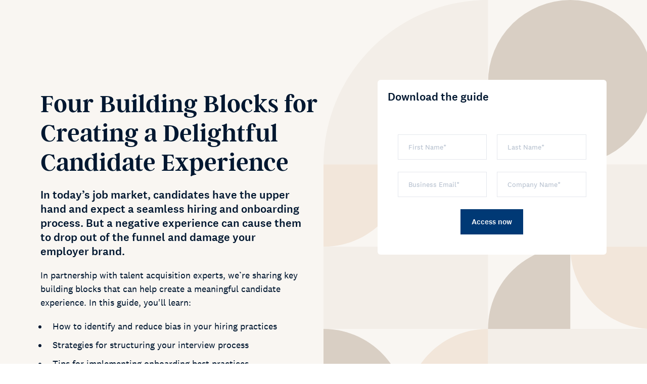

--- FILE ---
content_type: text/html; charset=UTF-8
request_url: https://checkr.com/resources/guide/building-blocks-for-creating-delightful-candidate-experience?utm_source=Workology&utm_medium=blog&utm_content=blog
body_size: 81705
content:
<!DOCTYPE html><html lang="en"><head><meta charSet="utf-8"/><meta http-equiv="x-ua-compatible" content="ie=edge"/><meta name="viewport" content="width=device-width, initial-scale=1, shrink-to-fit=no"/><meta name="generator" content="Gatsby 5.14.1"/><meta name="description" content="Learn key building blocks that can help create a meaningful candidate experience and tips for implementing onboarding best practices." data-gatsby-head="true"/><meta property="og:type" content="article" data-gatsby-head="true"/><meta property="og:locale" content="en_US" data-gatsby-head="true"/><meta property="og:site_name" content="Four Building Blocks for Creating a Delightful Candidate Experience - Checkr" data-gatsby-head="true"/><meta property="og:url" content="" data-gatsby-head="true"/><meta property="og:title" content="Four Building Blocks for Creating a Delightful Candidate Experience - Checkr" data-gatsby-head="true"/><meta property="og:description" content="Learn key building blocks that can help create a meaningful candidate experience and tips for implementing onboarding best practices." data-gatsby-head="true"/><meta property="og:image" content="//a-us.storyblok.com/f/1014904/2c72198ef5/resource-center-700x450-slate-dark.png/m/" data-gatsby-head="true"/><meta name="twitter:card" content="summary_large_image" data-gatsby-head="true"/><meta name="twitter:title" content="Four Building Blocks for Creating a Delightful Candidate Experience - Checkr" data-gatsby-head="true"/><meta name="twitter:description" content="Learn key building blocks that can help create a meaningful candidate experience and tips for implementing onboarding best practices." data-gatsby-head="true"/><meta name="twitter:image" content="//a-us.storyblok.com/f/1014904/2c72198ef5/resource-center-700x450-slate-dark.png/m/" data-gatsby-head="true"/><meta name="robots" content="noindex, nofollow" data-gatsby-head="true"/><style data-href="/styles.a315621c774ec12295b3.css" data-identity="gatsby-global-css">*,:after,:before{--tw-border-spacing-x:0;--tw-border-spacing-y:0;--tw-translate-x:0;--tw-translate-y:0;--tw-rotate:0;--tw-skew-x:0;--tw-skew-y:0;--tw-scale-x:1;--tw-scale-y:1;--tw-pan-x: ;--tw-pan-y: ;--tw-pinch-zoom: ;--tw-scroll-snap-strictness:proximity;--tw-gradient-from-position: ;--tw-gradient-via-position: ;--tw-gradient-to-position: ;--tw-ordinal: ;--tw-slashed-zero: ;--tw-numeric-figure: ;--tw-numeric-spacing: ;--tw-numeric-fraction: ;--tw-ring-inset: ;--tw-ring-offset-width:0px;--tw-ring-offset-color:#fff;--tw-ring-color:rgba(59,130,246,.5);--tw-ring-offset-shadow:0 0 #0000;--tw-ring-shadow:0 0 #0000;--tw-shadow:0 0 #0000;--tw-shadow-colored:0 0 #0000;--tw-blur: ;--tw-brightness: ;--tw-contrast: ;--tw-grayscale: ;--tw-hue-rotate: ;--tw-invert: ;--tw-saturate: ;--tw-sepia: ;--tw-drop-shadow: ;--tw-backdrop-blur: ;--tw-backdrop-brightness: ;--tw-backdrop-contrast: ;--tw-backdrop-grayscale: ;--tw-backdrop-hue-rotate: ;--tw-backdrop-invert: ;--tw-backdrop-opacity: ;--tw-backdrop-saturate: ;--tw-backdrop-sepia: ;--tw-contain-size: ;--tw-contain-layout: ;--tw-contain-paint: ;--tw-contain-style: }::backdrop{--tw-border-spacing-x:0;--tw-border-spacing-y:0;--tw-translate-x:0;--tw-translate-y:0;--tw-rotate:0;--tw-skew-x:0;--tw-skew-y:0;--tw-scale-x:1;--tw-scale-y:1;--tw-pan-x: ;--tw-pan-y: ;--tw-pinch-zoom: ;--tw-scroll-snap-strictness:proximity;--tw-gradient-from-position: ;--tw-gradient-via-position: ;--tw-gradient-to-position: ;--tw-ordinal: ;--tw-slashed-zero: ;--tw-numeric-figure: ;--tw-numeric-spacing: ;--tw-numeric-fraction: ;--tw-ring-inset: ;--tw-ring-offset-width:0px;--tw-ring-offset-color:#fff;--tw-ring-color:rgba(59,130,246,.5);--tw-ring-offset-shadow:0 0 #0000;--tw-ring-shadow:0 0 #0000;--tw-shadow:0 0 #0000;--tw-shadow-colored:0 0 #0000;--tw-blur: ;--tw-brightness: ;--tw-contrast: ;--tw-grayscale: ;--tw-hue-rotate: ;--tw-invert: ;--tw-saturate: ;--tw-sepia: ;--tw-drop-shadow: ;--tw-backdrop-blur: ;--tw-backdrop-brightness: ;--tw-backdrop-contrast: ;--tw-backdrop-grayscale: ;--tw-backdrop-hue-rotate: ;--tw-backdrop-invert: ;--tw-backdrop-opacity: ;--tw-backdrop-saturate: ;--tw-backdrop-sepia: ;--tw-contain-size: ;--tw-contain-layout: ;--tw-contain-paint: ;--tw-contain-style: }/*
! tailwindcss v3.4.17 | MIT License | https://tailwindcss.com
*/*,:after,:before{border:0 solid;box-sizing:border-box}:after,:before{--tw-content:""}:host,html{-webkit-text-size-adjust:100%;font-feature-settings:normal;-webkit-tap-highlight-color:transparent;font-family:ui-sans-serif,system-ui,sans-serif,Apple Color Emoji,Segoe UI Emoji,Segoe UI Symbol,Noto Color Emoji;font-variation-settings:normal;line-height:1.5;-moz-tab-size:4;-o-tab-size:4;tab-size:4}body{line-height:inherit;margin:0}hr{border-top-width:1px;color:inherit;height:0}abbr:where([title]){-webkit-text-decoration:underline dotted;text-decoration:underline dotted}h1,h2,h3,h4,h5,h6{font-size:inherit;font-weight:inherit}a{color:inherit;text-decoration:inherit}b,strong{font-weight:bolder}code,kbd,pre,samp{font-feature-settings:normal;font-family:ui-monospace,SFMono-Regular,Menlo,Monaco,Consolas,Liberation Mono,Courier New,monospace;font-size:1em;font-variation-settings:normal}small{font-size:80%}sub,sup{font-size:75%;line-height:0;position:relative;vertical-align:baseline}sub{bottom:-.25em}sup{top:-.5em}table{border-collapse:collapse;border-color:inherit;text-indent:0}button,input,optgroup,select,textarea{font-feature-settings:inherit;color:inherit;font-family:inherit;font-size:100%;font-variation-settings:inherit;font-weight:inherit;letter-spacing:inherit;line-height:inherit;margin:0;padding:0}button,select{text-transform:none}button,input:where([type=button]),input:where([type=reset]),input:where([type=submit]){-webkit-appearance:button;background-color:transparent;background-image:none}:-moz-focusring{outline:auto}:-moz-ui-invalid{box-shadow:none}progress{vertical-align:baseline}::-webkit-inner-spin-button,::-webkit-outer-spin-button{height:auto}[type=search]{-webkit-appearance:textfield;outline-offset:-2px}::-webkit-search-decoration{-webkit-appearance:none}::-webkit-file-upload-button{-webkit-appearance:button;font:inherit}summary{display:list-item}blockquote,dd,dl,figure,h1,h2,h3,h4,h5,h6,hr,p,pre{margin:0}fieldset{margin:0}fieldset,legend{padding:0}menu,ol,ul{list-style:none;margin:0;padding:0}dialog{padding:0}textarea{resize:vertical}input::-moz-placeholder,textarea::-moz-placeholder{color:#9ca3af;opacity:1}input::placeholder,textarea::placeholder{color:#9ca3af;opacity:1}[role=button],button{cursor:pointer}:disabled{cursor:default}audio,canvas,embed,iframe,img,object,svg,video{display:block;vertical-align:middle}img,video{height:auto;max-width:100%}[hidden]:where(:not([hidden=until-found])){display:none}.visible{visibility:visible}.invisible{visibility:hidden}.fixed{position:fixed}.absolute{position:absolute}.relative{position:relative}.sticky{position:sticky}.bottom-5{bottom:1.25rem}.right-5{right:1.25rem}.right-\[10px\]{right:10px}.top-\[20px\]{top:20px}.top-\[61px\]{top:61px}.z-10{z-index:10}.z-\[99\]{z-index:99}.m-0{margin:0}.mx-auto{margin-left:auto;margin-right:auto}.mb-0{margin-bottom:0}.mb-1{margin-bottom:.25rem}.mb-2{margin-bottom:.5rem}.ml-auto{margin-left:auto}.mr-0\.5{margin-right:.125rem}.mt-0{margin-top:0}.\!block{display:block!important}.block{display:block}.flex{display:flex}.inline-flex{display:inline-flex}.table{display:table}.grid{display:grid}.hidden{display:none}.aspect-auto{aspect-ratio:auto}.w-\[145px\]{width:145px}.w-\[350px\]{width:350px}.w-full{width:100%}.flex-none{flex:none}.translate-y-\[10\%\]{--tw-translate-y:10%}.transform,.translate-y-\[10\%\]{transform:translate(var(--tw-translate-x),var(--tw-translate-y)) rotate(var(--tw-rotate)) skewX(var(--tw-skew-x)) skewY(var(--tw-skew-y)) scaleX(var(--tw-scale-x)) scaleY(var(--tw-scale-y))}.resize{resize:both}.columns-1{-moz-columns:1;column-count:1}.grid-cols-1{grid-template-columns:repeat(1,minmax(0,1fr))}.flex-col{flex-direction:column}.flex-wrap{flex-wrap:wrap}.content-center{align-content:center}.items-center{align-items:center}.justify-start{justify-content:flex-start}.justify-end{justify-content:flex-end}.gap-10{gap:2.5rem}.gap-2{gap:.5rem}.gap-3{gap:.75rem}.gap-4{gap:1rem}.gap-5{gap:1.25rem}.divide-y>:not([hidden])~:not([hidden]){--tw-divide-y-reverse:0;border-bottom-width:calc(1px*var(--tw-divide-y-reverse));border-top-width:calc(1px*(1 - var(--tw-divide-y-reverse)))}.overflow-hidden{overflow:hidden}.overflow-visible{overflow:visible}.overflow-x-auto{overflow-x:auto}.rounded-3xl{border-radius:1.5rem}.rounded-full{border-radius:9999px}.border{border-width:1px}.border-b-4{border-bottom-width:4px}.border-t-\[1px\]{border-top-width:1px}.border-accent{--tw-border-opacity:1;border-color:rgb(0 155 181/var(--tw-border-opacity,1))}.border-gray{--tw-border-opacity:1;border-color:rgb(178 189 204/var(--tw-border-opacity,1))}.border-transparent{border-color:transparent}.bg-darkAqua{--tw-bg-opacity:1;background-color:rgb(0 155 181/var(--tw-bg-opacity,1))}.bg-darkBlue{--tw-bg-opacity:1;background-color:rgb(0 40 83/var(--tw-bg-opacity,1))}.bg-default{--tw-bg-opacity:1;background-color:rgb(0 23 48/var(--tw-bg-opacity,1))}.bg-lightPaper{--tw-bg-opacity:1;background-color:rgb(249 246 242/var(--tw-bg-opacity,1))}.bg-lightestGray{--tw-bg-opacity:1;background-color:rgb(246 246 247/var(--tw-bg-opacity,1))}.bg-white{--tw-bg-opacity:1;background-color:rgb(255 255 255/var(--tw-bg-opacity,1))}.p-0{padding:0}.p-3{padding:.75rem}.text-sm{font-size:.875rem;line-height:1.25rem}.text-xs{font-size:.75rem;line-height:1rem}.font-medium{font-weight:500}.capitalize{text-transform:capitalize}.text-darkBlue{--tw-text-opacity:1;color:rgb(0 40 83/var(--tw-text-opacity,1))}.text-default{--tw-text-opacity:1;color:rgb(0 23 48/var(--tw-text-opacity,1))}.text-white{--tw-text-opacity:1;color:rgb(255 255 255/var(--tw-text-opacity,1))}.opacity-0{opacity:0}.shadow-md{--tw-shadow:0 4px 6px -1px rgba(0,0,0,.1),0 2px 4px -2px rgba(0,0,0,.1);--tw-shadow-colored:0 4px 6px -1px var(--tw-shadow-color),0 2px 4px -2px var(--tw-shadow-color)}.shadow-md,.shadow-none{box-shadow:var(--tw-ring-offset-shadow,0 0 #0000),var(--tw-ring-shadow,0 0 #0000),var(--tw-shadow)}.shadow-none{--tw-shadow:0 0 #0000;--tw-shadow-colored:0 0 #0000}.outline{outline-style:solid}.blur{--tw-blur:blur(8px)}.blur,.filter{filter:var(--tw-blur) var(--tw-brightness) var(--tw-contrast) var(--tw-grayscale) var(--tw-hue-rotate) var(--tw-invert) var(--tw-saturate) var(--tw-sepia) var(--tw-drop-shadow)}.transition{transition-duration:.15s;transition-property:color,background-color,border-color,text-decoration-color,fill,stroke,opacity,box-shadow,transform,filter,-webkit-backdrop-filter;transition-property:color,background-color,border-color,text-decoration-color,fill,stroke,opacity,box-shadow,transform,filter,backdrop-filter;transition-property:color,background-color,border-color,text-decoration-color,fill,stroke,opacity,box-shadow,transform,filter,backdrop-filter,-webkit-backdrop-filter;transition-timing-function:cubic-bezier(.4,0,.2,1)}.ease-in-out{transition-timing-function:cubic-bezier(.4,0,.2,1)}.hover\:cursor-pointer:hover{cursor:pointer}.hover\:border-accent:hover{--tw-border-opacity:1;border-color:rgb(0 155 181/var(--tw-border-opacity,1))}.hover\:font-medium:hover{font-weight:500}.hover\:text-dark-aqua:hover{color:var(--color-dark-aqua)}@media (min-width:640px){.sm\:grid{display:grid}.sm\:w-\[650px\]{width:650px}.sm\:grid-cols-2{grid-template-columns:repeat(2,minmax(0,1fr))}.sm\:gap-px{gap:1px}.sm\:divide-y-0>:not([hidden])~:not([hidden]){--tw-divide-y-reverse:0;border-bottom-width:calc(0px*var(--tw-divide-y-reverse));border-top-width:calc(0px*(1 - var(--tw-divide-y-reverse)))}}@media (min-width:768px){.md\:left-\[20px\]{left:20px}.md\:top-auto{top:auto}.md\:w-\[650px\]{width:650px}.md\:w-\[750px\]{width:750px}.md\:grid-cols-2{grid-template-columns:repeat(2,minmax(0,1fr))}.md\:flex-row{flex-direction:row}.md\:items-center{align-items:center}.md\:justify-center{justify-content:center}}@media (min-width:1024px){.lg\:block{display:block}.lg\:hidden{display:none}.lg\:w-\[100\%\]{width:100%}.lg\:w-\[900px\]{width:900px}.lg\:-translate-x-\[25\%\]{--tw-translate-x:-25%}.lg\:-translate-x-\[25\%\],.lg\:-translate-x-\[35\%\]{transform:translate(var(--tw-translate-x),var(--tw-translate-y)) rotate(var(--tw-rotate)) skewX(var(--tw-skew-x)) skewY(var(--tw-skew-y)) scaleX(var(--tw-scale-x)) scaleY(var(--tw-scale-y))}.lg\:-translate-x-\[35\%\]{--tw-translate-x:-35%}.lg\:-translate-y-\[1\%\]{--tw-translate-y:-1%}.lg\:-translate-y-\[1\%\],.lg\:translate-x-\[25\%\]{transform:translate(var(--tw-translate-x),var(--tw-translate-y)) rotate(var(--tw-rotate)) skewX(var(--tw-skew-x)) skewY(var(--tw-skew-y)) scaleX(var(--tw-scale-x)) scaleY(var(--tw-scale-y))}.lg\:translate-x-\[25\%\]{--tw-translate-x:25%}.lg\:translate-y-\[260\%\]{--tw-translate-y:260%}.lg\:translate-y-\[260\%\],.lg\:translate-y-\[5\%\]{transform:translate(var(--tw-translate-x),var(--tw-translate-y)) rotate(var(--tw-rotate)) skewX(var(--tw-skew-x)) skewY(var(--tw-skew-y)) scaleX(var(--tw-scale-x)) scaleY(var(--tw-scale-y))}.lg\:translate-y-\[5\%\]{--tw-translate-y:5%}.lg\:translate-y-\[8\%\]{--tw-translate-y:8%;transform:translate(var(--tw-translate-x),var(--tw-translate-y)) rotate(var(--tw-rotate)) skewX(var(--tw-skew-x)) skewY(var(--tw-skew-y)) scaleX(var(--tw-scale-x)) scaleY(var(--tw-scale-y))}}@media (min-width:1280px){.xl\:invisible{visibility:hidden}.xl\:top-\[128px\]{top:128px}.xl\:block{display:block}.xl\:w-\[600px\]{width:600px}.xl\:w-\[950px\]{width:950px}.xl\:translate-x-\[80\%\]{--tw-translate-x:80%}.xl\:translate-x-\[80\%\],.xl\:translate-y-\[30\%\]{transform:translate(var(--tw-translate-x),var(--tw-translate-y)) rotate(var(--tw-rotate)) skewX(var(--tw-skew-x)) skewY(var(--tw-skew-y)) scaleX(var(--tw-scale-x)) scaleY(var(--tw-scale-y))}.xl\:translate-y-\[30\%\]{--tw-translate-y:30%}}@media (min-width:1440px){.min-\[1440px\]\:-translate-x-\[45\%\]{--tw-translate-x:-45%}.min-\[1440px\]\:-translate-x-\[45\%\],.min-\[1440px\]\:translate-x-\[90\%\]{transform:translate(var(--tw-translate-x),var(--tw-translate-y)) rotate(var(--tw-rotate)) skewX(var(--tw-skew-x)) skewY(var(--tw-skew-y)) scaleX(var(--tw-scale-x)) scaleY(var(--tw-scale-y))}.min-\[1440px\]\:translate-x-\[90\%\]{--tw-translate-x:90%}.min-\[1440px\]\:translate-y-\[20\%\]{--tw-translate-y:20%;transform:translate(var(--tw-translate-x),var(--tw-translate-y)) rotate(var(--tw-rotate)) skewX(var(--tw-skew-x)) skewY(var(--tw-skew-y)) scaleX(var(--tw-scale-x)) scaleY(var(--tw-scale-y))}}@media (min-width:1536px){.\32xl\:w-\[1200px\]{width:1200px}.\32xl\:w-\[750px\]{width:750px}.\32xl\:translate-x-\[95\%\]{--tw-translate-x:95%;transform:translate(var(--tw-translate-x),var(--tw-translate-y)) rotate(var(--tw-rotate)) skewX(var(--tw-skew-x)) skewY(var(--tw-skew-y)) scaleX(var(--tw-scale-x)) scaleY(var(--tw-scale-y))}}@media (min-width:1920px){.min-\[1920px\]\:w-\[1300px\]{width:1300px}.min-\[1920px\]\:w-\[850px\]{width:850px}}

/*!
 * Font Awesome Pro 5.15.4 by @fontawesome - https://fontawesome.com
 * License - https://fontawesome.com/license (Commercial License)
 */:host,:root{--fa-font-solid:normal 900 1em/1 "Font Awesome 5 Pro";--fa-font-brands:normal 400 1em/1 "Font Awesome 5 Brands"}.fa,.fab,.fad,.fal,.far,.fas{-moz-osx-font-smoothing:grayscale;-webkit-font-smoothing:antialiased;display:inline-block;font-style:normal;font-variant:normal;line-height:1;text-rendering:auto}.fa-lg{font-size:1.33333em;line-height:.75em;vertical-align:-.0667em}.fa-xs{font-size:.75em}.fa-sm{font-size:.875em}.fa-1x{font-size:1em}.fa-2x{font-size:2em}.fa-3x{font-size:3em}.fa-4x{font-size:4em}.fa-5x{font-size:5em}.fa-6x{font-size:6em}.fa-7x{font-size:7em}.fa-8x{font-size:8em}.fa-9x{font-size:9em}.fa-10x{font-size:10em}.fa-fw{text-align:center;width:1.25em}.fa-ul{list-style-type:none;margin-left:2.5em;padding-left:0}.fa-ul>li{position:relative}.fa-li{left:-2em;line-height:inherit;position:absolute;text-align:center;width:2em}.fa-border{border:.08em solid #eee;border-radius:.1em;padding:.2em .25em .15em}.fa-pull-left{float:left}.fa-pull-right{float:right}.fa.fa-pull-left,.fab.fa-pull-left,.fal.fa-pull-left,.far.fa-pull-left,.fas.fa-pull-left{margin-right:.3em}.fa.fa-pull-right,.fab.fa-pull-right,.fal.fa-pull-right,.far.fa-pull-right,.fas.fa-pull-right{margin-left:.3em}.fa-spin{animation:fa-spin 2s linear infinite}.fa-pulse{animation:fa-spin 1s steps(8) infinite}@keyframes fa-spin{0%{transform:rotate(0deg)}to{transform:rotate(1turn)}}.fa-rotate-90{-ms-filter:"progid:DXImageTransform.Microsoft.BasicImage(rotation=1)";transform:rotate(90deg)}.fa-rotate-180{-ms-filter:"progid:DXImageTransform.Microsoft.BasicImage(rotation=2)";transform:rotate(180deg)}.fa-rotate-270{-ms-filter:"progid:DXImageTransform.Microsoft.BasicImage(rotation=3)";transform:rotate(270deg)}.fa-flip-horizontal{-ms-filter:"progid:DXImageTransform.Microsoft.BasicImage(rotation=0, mirror=1)";transform:scaleX(-1)}.fa-flip-vertical{transform:scaleY(-1)}.fa-flip-both,.fa-flip-horizontal.fa-flip-vertical,.fa-flip-vertical{-ms-filter:"progid:DXImageTransform.Microsoft.BasicImage(rotation=2, mirror=1)"}.fa-flip-both,.fa-flip-horizontal.fa-flip-vertical{transform:scale(-1)}:root .fa-flip-both,:root .fa-flip-horizontal,:root .fa-flip-vertical,:root .fa-rotate-180,:root .fa-rotate-270,:root .fa-rotate-90{filter:none}.fa-stack{display:inline-block;height:2em;line-height:2em;position:relative;vertical-align:middle;width:2.5em}.fa-stack-1x,.fa-stack-2x{left:0;position:absolute;text-align:center;width:100%}.fa-stack-1x{line-height:inherit}.fa-stack-2x{font-size:2em}.fa-inverse{color:#fff}.fa-check:before{content:"\f00c"}.fa-chevron-left:before{content:"\f053"}.fa-chevron-right:before{content:"\f054"}.fa-facebook-square:before{content:"\f082"}.fa-instagram:before{content:"\f16d"}.fa-linkedin-in:before{content:"\f0e1"}.fa-pinterest:before{content:"\f0d2"}.fa-twitter:before{content:"\f099"}.fa-youtube:before{content:"\f167"}.sr-only{clip:rect(0,0,0,0);border:0;height:1px;margin:-1px;overflow:hidden;padding:0;position:absolute;width:1px}.sr-only-focusable:active,.sr-only-focusable:focus{clip:auto;height:auto;margin:0;overflow:visible;position:static;width:auto}@font-face{font-display:block;font-family:Font Awesome\ 5 Brands;font-style:normal;font-weight:400;src:url(/fonts/fa-brands-400.woff2) format("woff2")}.fab{font-family:Font Awesome\ 5 Brands;font-weight:400}@font-face{font-display:block;font-family:Font Awesome\ 5 Pro;font-style:normal;font-weight:900;src:url(/fonts/fa-solid-900.woff2) format("woff2")}.fa,.fas{font-family:Font Awesome\ 5 Pro;font-weight:900}@font-face{font-display:swap;font-family:argent-cf;font-style:normal;font-weight:600;src:url(/fonts/argentcf-demibold.woff2) format("woff2")}@font-face{font-display:swap;font-family:National\ 2;font-style:normal;font-weight:400;src:url(/fonts/national-2-regular.woff2) format("woff2")}@font-face{font-display:swap;font-family:National\ 2;font-style:italic;font-weight:400;src:url(/fonts/national-2-regular-italic.woff2) format("woff2")}@font-face{font-display:swap;font-family:National\ 2;font-style:normal;font-weight:500;src:url(/fonts/national-2-medium.woff2) format("woff2")}@font-face{font-display:swap;font-family:National\ 2;font-style:italic;font-weight:500;src:url(/fonts/national-2-medium-italic.woff2) format("woff2")}@font-face{font-display:swap;font-family:National\ 2;font-style:normal;font-weight:700;src:url(/fonts/national-2-bold.woff2) format("woff2")}@font-face{font-display:swap;font-family:National\ 2;font-style:italic;font-weight:700;src:url(/fonts/national-2-bold-italic.woff2) format("woff2")}@font-face{font-display:swap;font-family:National\ 2 Narrow;font-style:normal;font-weight:400;src:url(/fonts/national-2-narrow-regular.woff2) format("woff2")}@font-face{font-display:swap;font-family:National\ 2 Narrow;font-style:normal;font-weight:500;src:url(/fonts/national-2-narrow-medium.woff2) format("woff2")}.Footer{background:var(--color-dark-blue);color:var(--color-lighter-gray);font-family:var(--font-family-sans-serif);font-size:var(--font-size-small);line-height:var(--line-height-small);margin-top:auto;padding:var(--spacing-medium) 0 var(--spacing-small);position:relative}.Footer .Logo{height:var(--footer-logo-height);width:var(--footer-logo-width)}.Footer .a,.Footer a{color:var(--color-lighter-gray)}.Footer .a:focus,.Footer .a:hover,.Footer a:active,.Footer a:focus,.Footer a:hover{color:var(--color-white)}.Footer ul,.Footer ul li{grid-gap:var(--2x);align-items:start;display:grid;list-style:none;margin:0;padding:0}.Footer .d-grid{grid-gap:var(--4x);grid-template-columns:1fr}.Footer-aside{grid-gap:var(--4x);align-items:start;display:grid}.Footer-copyright{grid-gap:var(--2x);align-items:start;align-self:center;display:grid;font-size:var(--font-size-xx-small);grid-column:1;grid-template-columns:1fr;line-height:var(--line-height-xx-small);white-space:nowrap}.Footer-copyright p{margin:0}.Footer-copyright .a,.Footer-copyright a{color:var(--color-white)}.Footer-copyright ul{grid-gap:var(--2x);align-items:flex-start;display:flex;flex-wrap:wrap}.Footer-menu{-moz-column-gap:var(--4x);column-gap:var(--4x);grid-column:auto;grid-template-columns:repeat(2,1fr);grid-template-rows:auto}.Footer-menu,.Footer-menu>ul{display:grid;row-gap:var(--4x)}.Footer-menu>ul>li>.a,.Footer-menu>ul>li>a{font-family:var(--font-family-sans-serif-narrow);font-size:var(--font-size-kicker);font-variation-settings:"wght" var(--font-weight-kicker);font-weight:var(--font-weight-kicker);line-height:var(--line-height-kicker);text-transform:uppercase}.Footer-menu>ul>li>.a:hover,.Footer-menu>ul>li>a:not(a[href]):hover{text-decoration:none}.Footer #menu-footer-column-1{grid-row:1/span 2}.Footer #menu-footer-column-3{grid-column:2/span 1;grid-row:2}.Footer #menu-footer-column-2{grid-column:2;grid-row:1}.Footer #menu-footer-column-2-support{grid-column:1;grid-row:3}.Footer-logos{display:flex;justify-content:flex-start}.Footer-logos img:first-child{margin-right:20px;width:40%}.Footer-logos img:last-child{width:25%}@media (min-width:767px){.Footer-menu{-moz-column-gap:var(--4x);column-gap:var(--4x);grid-template-columns:repeat(2,1fr);row-gap:var(--4x)}.Footer-copyright{grid-gap:var(--3x);align-items:center;display:grid;grid-template-columns:1fr}.Footer-copyright ul{align-items:center;display:flex;flex-direction:row;flex-wrap:wrap;gap:var(--2x);order:0}.Footer-logos img:first-child{width:20%}.Footer-logos img:last-child{width:10%}}@media (min-width:1024px){.Footer{padding:var(--spacing-medium) 0 var(--spacing-small)}.Footer .d-grid{align-items:start;grid-template-columns:1fr 2fr 1fr}.Footer-menu{grid-column:2/span 3;grid-template-columns:repeat(3,1fr);grid-template-rows:2fr 1fr;row-gap:var(--5x)}.Footer-copyright{align-self:center;grid-column:1/span 2;grid-template-columns:max-content 1fr}.Footer-logos img:first-child{width:35%}.Footer-logos img:last-child{width:23%}.Footer #menu-footer-column-1{grid-column:1;grid-row:1/span 2}.Footer #menu-footer-column-3{grid-column:3;grid-row:1/span 2}.Footer #menu-footer-column-2-support{grid-column:2;grid-row:2}}.Footer.is-reduced{padding:var(--spacing-small) 0}@media (min-width:767px){.Footer.is-reduced{padding:var(--spacing-large) 0}.Footer.is-reduced .d-grid{grid-gap:var(--3x);grid-template-columns:1fr}}@media (min-width:1080px){.Footer.is-reduced .d-grid{align-items:center;grid-template-columns:max-content 2fr 1fr}.Footer.is-reduced .Footer-copyright{grid-column:2;grid-template-columns:max-content max-content;justify-content:end}}.Footer.color-default,.Footer.color-default .a,.Footer.color-default .a:focus,.Footer.color-default .a:hover,.Footer.color-default a,.Footer.color-default a:active,.Footer.color-default a:focus,.Footer.color-default a:hover,.Footer.color-default p{color:var(--color-default)}html{--color:var(--color-default);--font-size:var(--font-size-base);--font-weight:var(--font-weight-base);--line-height:var(--line-height-base);--text-transform:var(--text-transform-base);-webkit-font-smoothing:antialiased;-moz-osx-font-smoothing:grayscale;-ms-text-size-adjust:100%;-webkit-text-size-adjust:100%;color:var(--color);font-family:var(--font-family);font-variation-settings:"wght" var(--font-weight);scroll-padding-top:calc(var(--header-height) + 16px);text-transform:var(--text-transform)}.h1,.h2,.h3,.h4,.h5,.h6,h1,h2,h3,h4,h5,h6,html{font-size:var(--font-size);font-weight:var(--font-weight);letter-spacing:var(--letter-spacing);line-height:var(--line-height)}.h1,.h2,.h3,.h4,.h5,.h6,h1,h2,h3,h4,h5,h6{font-family:var(--font-family-heading,var(--font-family));font-variation-settings:"wght" var(--font-weight);margin:0 0 var(--3x) 0;text-transform:var(--text-transform)}.h1:last-child,.h2:last-child,.h3:last-child,.h4:last-child,.h5:last-child,.h6:last-child,h1:last-child,h2:last-child,h3:last-child,h4:last-child,h5:last-child,h6:last-child{margin-bottom:0}.h1 a,.h2 a,.h3 a,.h4 a,.h5 a,.h6 a,h1 a,h2 a,h3 a,h4 a,h5 a,h6 a{color:inherit}.h1,h1{--font-size:var(--font-size-h1);--font-weight:var(--font-weight-h1);--text-transform:var(--text-transform-h1)}.h2,h2{--font-size:var(--font-size-h2);--font-weight:var(--font-weight-h2);--text-transform:var(--text-transform-h2)}.h3,h3{--font-size:var(--font-size-h3);--font-weight:var(--font-weight-h3);--text-transform:var(--text-transform-h3)}.h4,h4{--font-size:var(--font-size-h4);--font-weight:var(--font-weight-h4);--text-transform:var(--text-transform-h4)}.h5,h5{--font-size:var(--font-size-h5);--font-weight:var(--font-weight-h5);--text-transform:var(--text-transform-h5)}.h6,h6{--font-size:var(--font-size-h6);--font-weight:var(--font-weight-h6);--text-transform:var(--text-transform-h6)}p{margin:0 0 var(--3x) 0}.a,a{--color:var(--color-accent);color:var(--color);text-decoration:none;transition:color .4s}.a:focus,.a:hover,a:active,a:focus,a:hover{--color:var(--color-accent-hover);color:var(--color);text-decoration:underline}article{margin:var(--4x) 0 var(--4x) 0}article:first-child{margin-top:0}article:last-child{margin-bottom:0}blockquote{padding:0 0 0 var(--2x)}code{display:inline-block;white-space:pre}hr{background:var(--color-light-gray);border:0;display:block;margin:var(--3x) 0 var(--3x) 0}hr:first-child{margin-top:0}img{max-width:100%}address,blockquote,form,ol,pre,table,ul{margin:var(--2x) 0 var(--2x) 0}address:first-child,blockquote:first-child,form:first-child,ol:first-child,pre:first-child,table:first-child,ul:first-child{margin-top:0}address:last-child,blockquote:last-child,form:last-child,ol:last-child,pre:last-child,table:last-child,ul:last-child{margin-bottom:0}pre{display:block;white-space:pre-wrap}table{width:100%}th{text-align:left}td,th{padding:var(--1x) var(--2x) var(--1x) var(--2x)}input[type=date],input[type=datetime],input[type=email],input[type=month],input[type=number],input[type=password],input[type=search],input[type=tel],input[type=text],input[type=url],input[type=week],textarea{border:1px solid var(--color-light-gray);font-size:var(--font-size-base);font-variation-settings:"wght" var(--font-weight-base);font-weight:var(--font-weight-base);line-height:var(--line-height-base);padding:var(--1x) var(--2x) var(--1x) var(--2x);text-transform:var(--text-transform-base);transition:all .4s}input[type=date]::-moz-placeholder,input[type=datetime]::-moz-placeholder,input[type=email]::-moz-placeholder,input[type=month]::-moz-placeholder,input[type=number]::-moz-placeholder,input[type=password]::-moz-placeholder,input[type=search]::-moz-placeholder,input[type=tel]::-moz-placeholder,input[type=text]::-moz-placeholder,input[type=url]::-moz-placeholder,input[type=week]::-moz-placeholder,textarea::-moz-placeholder{--color:var(--color-gray);color:var(--color)}input[type=date]::placeholder,input[type=datetime]::placeholder,input[type=email]::placeholder,input[type=month]::placeholder,input[type=number]::placeholder,input[type=password]::placeholder,input[type=search]::placeholder,input[type=tel]::placeholder,input[type=text]::placeholder,input[type=url]::placeholder,input[type=week]::placeholder,textarea::placeholder{--color:var(--color-gray);color:var(--color)}input[type=date]:focus,input[type=datetime]:focus,input[type=email]:focus,input[type=month]:focus,input[type=number]:focus,input[type=password]:focus,input[type=search]:focus,input[type=tel]:focus,input[type=text]:focus,input[type=url]:focus,input[type=week]:focus,textarea:focus{border-color:var(--color-dark-gray);outline:none}input[type=date]:hover,input[type=datetime]:hover,input[type=email]:hover,input[type=month]:hover,input[type=number]:hover,input[type=password]:hover,input[type=search]:hover,input[type=tel]:hover,input[type=text]:hover,input[type=url]:hover,input[type=week]:hover,textarea:hover{border-color:var(--color-gray)}input[type=date]:focus::-moz-placeholder,input[type=date]:hover::-moz-placeholder,input[type=datetime]:focus::-moz-placeholder,input[type=datetime]:hover::-moz-placeholder,input[type=email]:focus::-moz-placeholder,input[type=email]:hover::-moz-placeholder,input[type=month]:focus::-moz-placeholder,input[type=month]:hover::-moz-placeholder,input[type=number]:focus::-moz-placeholder,input[type=number]:hover::-moz-placeholder,input[type=password]:focus::-moz-placeholder,input[type=password]:hover::-moz-placeholder,input[type=search]:focus::-moz-placeholder,input[type=search]:hover::-moz-placeholder,input[type=tel]:focus::-moz-placeholder,input[type=tel]:hover::-moz-placeholder,input[type=text]:focus::-moz-placeholder,input[type=text]:hover::-moz-placeholder,input[type=url]:focus::-moz-placeholder,input[type=url]:hover::-moz-placeholder,input[type=week]:focus::-moz-placeholder,input[type=week]:hover::-moz-placeholder,textarea:focus::-moz-placeholder,textarea:hover::-moz-placeholder{--color:var(--color-dark-gray);color:var(--color)}input[type=date]:focus::placeholder,input[type=date]:hover::placeholder,input[type=datetime]:focus::placeholder,input[type=datetime]:hover::placeholder,input[type=email]:focus::placeholder,input[type=email]:hover::placeholder,input[type=month]:focus::placeholder,input[type=month]:hover::placeholder,input[type=number]:focus::placeholder,input[type=number]:hover::placeholder,input[type=password]:focus::placeholder,input[type=password]:hover::placeholder,input[type=search]:focus::placeholder,input[type=search]:hover::placeholder,input[type=tel]:focus::placeholder,input[type=tel]:hover::placeholder,input[type=text]:focus::placeholder,input[type=text]:hover::placeholder,input[type=url]:focus::placeholder,input[type=url]:hover::placeholder,input[type=week]:focus::placeholder,input[type=week]:hover::placeholder,textarea:focus::placeholder,textarea:hover::placeholder{--color:var(--color-dark-gray);color:var(--color)}*{box-sizing:border-box}archive,comments-form,comments-item,comments-list,content-person,pacnav,page,page-coda,page-footer,page-header,page-search,page-search-toggle,ui-modal{display:block}.h1,h1{margin:0 0 var(--2x) 0}.h1:last-child,h1:last-child{margin-bottom:0}@media (max-width:1079px){.h1,h1{margin:0 0 var(--1x) 0}.h1:last-child,h1:last-child{margin-bottom:0}}.h2,h2{margin:0 0 var(--2x) 0}.h2:last-child,h2:last-child{margin-bottom:0}@media (max-width:1079px){.h2,h2{margin:0 0 var(--1x) 0}.h2:last-child,h2:last-child{margin-bottom:0}}.h3,h3{margin:0 0 var(--1x) 0}.h3:last-child,h3:last-child{margin-bottom:0}.h4,h4{margin:0 0 var(--1x) 0}.h4:last-child,h4:last-child{margin-bottom:0}.h5,h5{margin:0 0 var(--1x) 0}.h5:last-child,h5:last-child{margin-bottom:0}.h6,h6{margin:0 0 var(--1x) 0}.h6:last-child,h6:last-child{margin-bottom:0}hr{background:none;border:solid var(--color-lightest-gray);border-width:1px 0 0;box-sizing:border-box;height:1px;margin:0 0 var(--2x) 0;overflow:hidden}hr:last-child{margin-bottom:0}iframe{max-width:100%}img{height:auto}ol{margin:0 0 var(--2x) 0;padding:0 0 0 var(--2x)}ol:last-child{margin-bottom:0}ol li{margin:0 0 var(--2x) 0}ol li:last-child{margin-bottom:0}p{margin:0 0 var(--2x) 0}p:last-child{margin-bottom:0}p code{background:var(--color-lightest-gray)}ul{margin:0 0 var(--2x) 0;padding:0 0 0 var(--2x)}ul:last-child{margin-bottom:0}ul li{margin:0 0 var(--2x) 0}ul li:last-child{margin-bottom:0}.screen-reader-text{clip:rect(1px,1px,1px,1px);word-wrap:normal!important;border:0;clip-path:inset(50%);height:1px;margin:-1px;overflow:hidden;padding:0;position:absolute!important;width:1px}svg{max-width:100%}.h1 sub,.h1 sup,.h2 sub,.h2 sup,.h3 sub,.h3 sup,h1 sub,h1 sup,h2 sub,h2 sup,h3 sub,h3 sup{font-size:33.33%}.h4,.h5,.h6,h4,h5,h6{font-family:var(--font-family-sans-serif)}.h1,h1{--line-height:var(--line-height-h1)}.h2,h2{--line-height:var(--line-height-h2)}.h3,h3{--line-height:var(--line-height-h3)}.h4,h4{--line-height:var(--line-height-h4)}.h5,h5{--line-height:var(--line-height-h5)}.h6,h6{--line-height:var(--line-height-h6)}p.has-text-align-center[style*=max-width]{margin-left:auto;margin-right:auto}strong{font-variation-settings:"wght" var(--font-weight-bold);font-weight:var(--font-weight-bold)}:root{--breakpoint-xx-small:320px;--breakpoint-x-small:480px;--breakpoint-mobile:840px;--breakpoint-tablet:1080px;--breakpoint-laptop:1440px;--breakpoint-desktop:1920px;--layout-padding:var(--8x);--layout-width:1270px;--wrap-padding-narrow:var(--8x);--wrap-width-narrow:1088px;--wrap-padding-wide:var(--8x);--wrap-width-wide:1440px;--border-radius-small:4px;--border-radius-normal:6px;--box-shadow-low:rgba(var(--color-black-rgb),0.1) 0 4px 8px;--box-shadow-low-black:rgba(var(--color-black-rgb),0.1) 0 4px 8px;--box-shadow-medium:rgba(var(--color-black-rgb),0.1) 2px 4px 12px;--box-shadow-medium-black:rgba(var(--color-black-rgb),0.1) 2px 4px 12px;--box-shadow-high:rgba(var(--color-black-rgb),0.1) 8px 8px 40px;--box-shadow-high-black:rgba(var(--color-black-rgb),0.1) 8px 8px 40px;--box-shadow-high-offset:rgba(var(--color-black-rgb),0.1) 0 20px 20px;--box-shadow-high-offset-black:rgba(var(--color-black-rgb),0.1) 0 20px 20px;--button-border-radius:0;--button-border-width:2px;--button-height:var(--5x);--button-padding:0 var(--2x);--button-background-color:var(--color-blue);--button-border-color:transparent;--button-border-style:solid;--button-color:var(--color-white);--button-hover-background-color:transparent;--button-hover-border-color:var(--color-blue);--button-hover-color:var(--color-blue);--color-default:#001730;--color-default-rgb:0,23,48;--color-black:#001730;--color-black-rgb:0,23,48;--color-white:#fff;--color-white-rgb:255,255,255;--color-dark-accent:#117091;--color-dark-accent-rgb:17,112,145;--color-accent:#009bb5;--color-accent-rgb:0,155,181;--color-accent-hover:#117091;--color-accent-hover-rgb:17,112,145;--color-darkest-gray:#334559;--color-darkest-gray-rgb:51,69,89;--color-darker-gray:#576c82;--color-darker-gray-rgb:87,108,130;--color-dark-gray:#8799ab;--color-dark-gray-rgb:135,153,171;--color-gray:#b2bdcc;--color-gray-rgb:178,189,204;--color-light-gray:#cbd2db;--color-light-gray-rgb:203,210,219;--color-lighter-gray:#e4e7ed;--color-lighter-gray-rgb:228,231,237;--color-lightest-gray:#f6f6f7;--color-lightest-gray-rgb:246,246,247;--color-darker-paper:#d9cfc4;--color-darker-paper-rgb:217,207,196;--color-dark-paper:#f2e6da;--color-dark-paper-rgb:242,230,218;--color-paper:#f3eee8;--color-paper-rgb:243,238,232;--color-light-paper:#f9f6f2;--color-light-paper-rgb:249,246,242;--color-dark-blue:#002853;--color-dark-blue-rgb:0,40,83;--color-blue:#003975;--color-darker-blue:#022e5e;--color-blue-rgb:0,57,117;--color-light-blue:#004989;--color-light-blue-rgb:0,73,137;--color-darker-aqua:#117091;--color-darker-aqua-rgb:17,112,145;--color-dark-aqua:#009bb5;--color-dark-aqua-rgb:0,155,181;--color-aqua:#24bfcf;--color-aqua-rgb:36,191,207;--color-light-aqua:#70ccd8;--color-lighter-aqua:#30ebf2;--color-light-aqua-rgb:112,204,216;--color-accent-pink:#e74784;--color-darker-pink:#e85791;--color-darker-pink-rgb:232,87,145;--color-dark-pink:#ea6ca8;--color-dark-pink-rgb:234,108,168;--color-pink:#ec83b5;--color-pink-rgb:236,131,181;--color-light-pink:#f59fc7;--color-light-pink-rgb:245,159,199;--color-darker-yellow:#deb300;--color-darker-yellow-rgb:222,179,0;--color-dark-yellow:#f7c700;--color-dark-yellow-rgb:247,199,0;--color-yellow:#ffdd57;--color-yellow-rgb:255,221,87;--color-light-yellow:#ffe789;--color-light-yellow-rgb:255,231,137;--color-accent-orange:#e94333;--color-darker-orange:#eb5f36;--color-darker-orange-rgb:235,95,54;--color-dark-orange:#f07711;--color-dark-orange-rgb:240,119,17;--color-orange:#f8922f;--color-orange-rgb:248,146,47;--color-light-orange:#f9a758;--color-light-orange-rgb:249,167,88;--color-darker-green:#1e9642;--color-darker-green-rgb:30,150,66;--color-dark-green:#26bc53;--color-dark-green-rgb:38,188,83;--color-green:#2ad45d;--color-green-rgb:42,212,93;--color-light-green:#63e187;--color-light-green-rgb:99,225,135;--font-family:"National 2",sans-serif;--font-family-default:"National 2",sans-serif;--font-family-serif:"argent-cf",serif;--font-family-heading:"argent-cf",serif;--font-family-sans-serif:"National 2",sans-serif;--font-family-sans-serif-narrow:"National 2 Narrow",sans-serif;--font-family-sans-serif-condensed:"National 2 Condensed",sans-serif;--font-size-base:18px;--font-size-h6:20px;--font-size-h5:22px;--font-size-h4:30px;--font-size-h3:42px;--font-size-h2:50px;--font-size-h1:68px;--font-size-blockquote:30px;--font-size-factoid:88px;--font-size-kicker:14px;--font-size-button:15px;--font-size-xxx-small:10px;--font-size-xx-small:12px;--font-size-x-small:15px;--font-size-small:16px;--font-size-large:20px;--font-size-x-large:22px;--font-weight-base:400;--font-weight-h6:500;--font-weight-h5:500;--font-weight-h4:500;--font-weight-h3:600;--font-weight-h2:600;--font-weight-h1:600;--font-weight-blockquote:500;--font-weight-factoid:600;--font-weight-kicker:500;--font-weight-button:500;--font-weight-normal:400;--font-weight-medium:500;--font-weight-bold:700;--font-weight-x-bold:800;--line-height-base:27px;--line-height-h6:28px;--line-height-h5:28px;--line-height-h4:36px;--line-height-h3:48px;--line-height-h2:58px;--line-height-h1:68px;--line-height-blockquote:36px;--line-height-factoid:1;--line-height-kicker:1.2857142857;--line-height-xxx-small:1.2;--line-height-xx-small:1.25;--line-height-x-small:1.2;--line-height-small:1.5;--line-height-large:1.4;--line-height-x-large:1.2727272727;--gap-x-small:var(--2x);--gap-small:var(--3x);--gap:var(--5x);--gap-normal:var(--5x);--gap-large:var(--8x);--spacing-0:0;--spacing-none:0;--spacing-xx-small:var(--1x);--spacing-x-small:var(--2x);--spacing-x-small-1:var(--3x);--spacing-small:var(--4x);--spacing-small-1:var(--5x);--spacing-small-2:var(--6x);--spacing-medium:var(--8x);--spacing-large:var(--10x);--spacing-x-large:var(--12x);--spacing-xx-large:var(--18x);--0:0px;--1x:10px;--2x:20px;--3x:30px;--4x:40px;--5x:50px;--6x:60px;--7x:70px;--8x:80px;--9x:90px;--10x:100px;--11x:110px;--12x:120px;--13x:130px;--14x:140px;--15x:150px;--16x:160px;--17x:170px;--18x:180px;--19x:190px;--20x:200px;--21x:210px;--22x:220px;--23x:230px;--24x:240px;--25x:250px;--26x:260px;--27x:270px;--28x:280px;--29x:290px;--30x:300px;--grid-gap:50px;--grid-gap-none:var(--0);--grid-gap-xx-small:var(--1x);--grid-gap-x-small:var(--2x);--grid-gap-small:var(--3x);--grid-gap-normal:var(--5x);--grid-gap-large:var(--8x)}@media (max-width:1079px){:root{--layout-padding:var(--5x)}}@media (max-width:839px){:root{--layout-padding:var(--3x)}}@media (max-width:1079px){:root{--wrap-padding-narrow:var(--5x)}}@media (max-width:839px){:root{--wrap-padding-narrow:var(--3x)}}@media (max-width:1079px){:root{--wrap-padding-wide:var(--5x)}}@media (max-width:839px){:root{--wrap-padding-wide:var(--3x)}}@media (max-width:1079px){:root{--font-size-base:16px;--font-size-h6:15px;--font-size-h5:17px;--font-size-h4:20px;--font-size-h3:24px;--font-size-h2:28px;--font-size-h1:32px;--font-size-blockquote:20px;--font-size-factoid:50px;--font-size-x-small:12px;--font-size-small:13px;--font-size-large:18px;--line-height-base:24px;--line-height-h6:18px;--line-height-h5:21.25px;--line-height-h4:25px;--line-height-h3:28.8px;--line-height-h2:33.6px;--line-height-h1:38.4px;--line-height-blockquote:25px}}@media (max-width:839px){:root{--spacing-small:var(--3x)}}@media (max-width:1079px){:root{--spacing-small-1:var(--4x)}}@media (max-width:839px){:root{--spacing-small-1:var(--3x)}}@media (max-width:1079px){:root{--spacing-small-2:var(--5x)}}@media (max-width:839px){:root{--spacing-small-2:var(--4x)}}@media (max-width:1079px){:root{--spacing-medium:var(--6x)}}@media (max-width:839px){:root{--spacing-medium:var(--4x)}}@media (max-width:1079px){:root{--spacing-large:var(--8x)}}@media (max-width:839px){:root{--spacing-large:var(--6x)}}@media (max-width:1079px){:root{--spacing-x-large:var(--10x)}}@media (max-width:839px){:root{--spacing-x-large:var(--8x)}}@media (max-width:1079px){:root{--spacing-xx-large:var(--16x)}}@media (max-width:839px){:root{--spacing-xx-large:var(--13x)}}pre code{display:block}:root{--admin-bar-height:0px;--glitter-delay:0.1s;--glitter-speed:0.6s;--glitter-timing-function:cubic-bezier(0.215,0.61,0.355,1)}.admin-bar{--admin-bar-height:32px}@media (max-width:782px){.admin-bar{--admin-bar-height:46px}}body:not(.admin-bar){--admin-bar-height:0px}blockquote{font-size:var(--font-size-blockquote);font-variation-settings:"wght" var(--font-weight-blockquote);font-weight:var(--font-weight-blockquote);line-height:var(--line-height-blockquote);padding:0}blockquote,blockquote p{font-family:var(--font-family-sans-serif)}body{background-color:var(--color-white)}input[type=date],input[type=datetime],input[type=email],input[type=month],input[type=number],input[type=password],input[type=search],input[type=tel],input[type=text],input[type=url],input[type=week],textarea{transition:background .4s,border .4s,color .4s}mark{background:none}sub,sup{font-size:50%;line-height:1em;top:.5em;vertical-align:text-top}.v--modal{transform:translateX(-50%)}.v--modal>div{padding:var(--spacing-small)}details:not(.SummaryAndDetailsBlock)>summary{list-style:none;list-style-type:none}details:not(.SummaryAndDetailsBlock)>summary::-webkit-details-marker{display:none}details:not(.SummaryAndDetailsBlock)>summary::marker{display:none}::-webkit-scrollbar-track{background-color:transparent;border-radius:10px;margin:8px}::-webkit-scrollbar{background-color:inherit;border-radius:10px;height:8px;width:8px}::-webkit-scrollbar-thumb{background-color:var(--color-lighter-gray);border-radius:10px}@keyframes load-more{25%{transform:translateX(60px) rotate(-90deg) scale(.5)}50%{transform:translateX(60px) translateY(30px) rotate(-179deg)}50.1%{transform:translateX(60px) translateY(30px) rotate(-180deg)}75%{transform:translateX(0) translateY(30px) rotate(-270deg) scale(.5)}to{transform:rotate(-1turn)}}.Button,[class*=" Button--"],[class^=Button--]{background:var(--button-background-color);border-color:var(--button-border-color);border-radius:var(--button-border-radius);border-style:var(--button-border-style);border-width:var(--button-border-width);color:var(--button-color);cursor:pointer;display:inline-flex;font-size:var(--font-size-button);font-variation-settings:"wght" var(--font-weight-button);font-weight:var(--font-weight-button);height:var(--button-height);justify-content:center;line-height:calc(var(--button-height) - var(--button-border-width)*2);padding:var(--button-padding);position:relative;text-align:center;text-decoration:none;transition:background .4s,border .4s,color .4s;white-space:nowrap}.Button:hover,[class*=" Button--"]:hover,[class^=Button--]:hover{background:var(--button-hover-background-color);border-color:var(--button-hover-border-color);color:var(--button-hover-color);text-decoration:none}.Button:focus,[class*=" Button--"]:focus,[class^=Button--]:focus{outline:none}.Button.is-aqua{--button-background-color:var(--color-dark-aqua);--button-border-color:transparent;--button-color:var(--color-white);--button-hover-background-color:transparent;--button-hover-border-color:var(--color-dark-aqua);--button-hover-color:var(--color-dark-aqua)}.Block.has-link.has-hover .Button.is-aqua,.Button.is-aqua.is-outline{--button-background-color:transparent;--button-border-color:var(--color-dark-aqua);--button-color:var(--color-dark-aqua)}.Button.is-aqua.is-outline{--button-hover-background-color:var(--color-dark-aqua);--button-hover-border-color:transparent;--button-hover-color:var(--color-white)}.Block.has-link.has-hover .Button.is-aqua.is-outline{--button-background-color:var(--color-dark-aqua);--button-border-color:transparent;--button-color:var(--color-white)}.Button.is-blue{--button-background-color:var(--color-blue);--button-border-color:transparent;--button-color:var(--color-white);--button-hover-background-color:transparent;--button-hover-border-color:var(--color-blue);--button-hover-color:var(--color-blue)}.Block.has-link.has-hover .Button.is-blue,.Button.is-blue.is-outline{--button-background-color:transparent;--button-border-color:var(--color-blue);--button-color:var(--color-blue)}.Button.is-blue.is-outline{--button-hover-background-color:var(--color-blue);--button-hover-border-color:transparent;--button-hover-color:var(--color-white)}.Block.has-link.has-hover .Button.is-blue.is-outline{--button-background-color:var(--color-blue);--button-border-color:transparent;--button-color:var(--color-white)}.Button.is-black{--button-background-color:var(--color-black);--button-border-color:transparent;--button-color:var(--color-white);--button-hover-background-color:transparent;--button-hover-border-color:var(--color-black);--button-hover-color:var(--color-black)}.Block.has-link.has-hover .Button.is-black,.Button.is-black.is-outline{--button-background-color:transparent;--button-border-color:var(--color-black);--button-color:var(--color-black)}.Button.is-black.is-outline{--button-hover-background-color:var(--color-black);--button-hover-border-color:transparent;--button-hover-color:var(--color-white)}.Block.has-link.has-hover .Button.is-black.is-outline{--button-background-color:var(--color-black);--button-border-color:transparent;--button-color:var(--color-white)}.Button.is-darkAqua{--button-background-color:var(--color-darker-aqua);--button-border-color:transparent;--button-color:var(--color-white);--button-hover-background-color:transparent;--button-hover-border-color:var(--color-darker-aqua);--button-hover-color:var(--color-darker-aqua)}.Block.has-link.has-hover .Button.is-darkAqua,.Button.is-darkAqua.is-outline{--button-background-color:transparent;--button-border-color:var(--color-darker-aqua);--button-color:var(--color-darker-aqua)}.Button.is-darkAqua.is-outline{--button-hover-background-color:var(--color-darker-aqua);--button-hover-border-color:transparent;--button-hover-color:var(--color-white)}.Block.has-link.has-hover .Button.is-darkAqua.is-outline{--button-background-color:var(--color-darker-aqua);--button-border-color:transparent;--button-color:var(--color-white)}.Button{align-items:center;display:flex;font-family:var(--font-family-sans-serif);gap:var(--1x);justify-content:center}.Block.has-link.has-hover .Button,.Button.is-outline{--button-background-color:transparent;--button-border-color:var(--color-blue);--button-color:var(--color-blue)}.Button.is-outline{--button-hover-background-color:var(--color-blue);--button-hover-border-color:transparent;--button-hover-color:var(--color-white)}.Block.has-link.has-hover .Button.is-outline{--button-background-color:var(--color-blue);--button-border-color:transparent;--button-color:var(--color-white)}.Button.is-white{--button-background-color:var(--color-white);--button-border-color:transparent;--button-color:var(--color-blue);--button-hover-background-color:transparent;--button-hover-border-color:var(--color-white);--button-hover-color:var(--color-white)}.Block.has-link.has-hover .Button.is-white,.Button.is-white.is-outline{--button-background-color:transparent;--button-border-color:var(--color-white);--button-color:var(--color-white)}.Button.is-white.is-outline{--button-hover-background-color:var(--color-white);--button-hover-border-color:transparent;--button-hover-color:var(--color-blue)}.Block.has-link.has-hover .Button.is-white.is-outline{--button-background-color:var(--color-white);--button-border-color:transparent;--button-color:var(--color-blue)}.Button.is-link{--button-background-color:transparent;--button-hover-background-color:transparent;--button-hover-border-color:transparent;--button-color:var(--color);--button-hover-color:var(--color);display:inline-flex;height:auto;line-height:1.5;padding:0 24px 0 0;position:relative}.Button-arrow{position:absolute;right:0;top:50%;transform:translateY(-50%)}@media (min-width:840px){.Button-arrow{opacity:0;transform:translate(-25%,-50%);transition:opacity .3s ease-in-out,transform .3s ease-in-out}.Button.is-link:hover .Button-arrow{opacity:1;transform:translateY(-50%)}}.Clearfix{zoom:1}.Clearfix:after{clear:both;content:"";display:table}.Grid{--grid-columns:12;display:flex;flex-wrap:wrap;gap:var(--grid-gap);width:100%}.Grid,.Grid>div{box-sizing:border-box}.Grid>div{--grid-item-width:1;flex-shrink:0;position:relative;width:calc(var(--grid-item-width)*(100%/var(--grid-columns) - (var(--grid-columns) - 1)/var(--grid-columns)*var(--grid-gap)) + (var(--grid-item-width) - 1)*var(--grid-gap))}.Grid>div.is-12{--grid-item-width:12}.Grid>div.is-11{--grid-item-width:11}.Grid>div.is-10{--grid-item-width:10}.Grid>div.is-9{--grid-item-width:9}.Grid>div.is-8{--grid-item-width:8}.Grid>div.is-7{--grid-item-width:7}.Grid>div.is-6{--grid-item-width:6}.Grid>div.is-5{--grid-item-width:5}.Grid>div.is-4{--grid-item-width:4}.Grid>div.is-3{--grid-item-width:3}.Grid>div.is-2{--grid-item-width:2}.Grid>div.is-1{--grid-item-width:1}@media (max-width:1439px){.Grid>div.is-12--laptop{--grid-item-width:12}.Grid>div.is-11--laptop{--grid-item-width:11}.Grid>div.is-10--laptop{--grid-item-width:10}.Grid>div.is-9--laptop{--grid-item-width:9}.Grid>div.is-8--laptop{--grid-item-width:8}.Grid>div.is-7--laptop{--grid-item-width:7}.Grid>div.is-6--laptop{--grid-item-width:6}.Grid>div.is-5--laptop{--grid-item-width:5}.Grid>div.is-4--laptop{--grid-item-width:4}.Grid>div.is-3--laptop{--grid-item-width:3}.Grid>div.is-2--laptop{--grid-item-width:2}.Grid>div.is-1--laptop{--grid-item-width:1}}@media (max-width:1079px){.Grid>div.is-12--tablet{--grid-item-width:12}.Grid>div.is-11--tablet{--grid-item-width:11}.Grid>div.is-10--tablet{--grid-item-width:10}.Grid>div.is-9--tablet{--grid-item-width:9}.Grid>div.is-8--tablet{--grid-item-width:8}.Grid>div.is-7--tablet{--grid-item-width:7}.Grid>div.is-6--tablet{--grid-item-width:6}.Grid>div.is-5--tablet{--grid-item-width:5}.Grid>div.is-4--tablet{--grid-item-width:4}.Grid>div.is-3--tablet{--grid-item-width:3}.Grid>div.is-2--tablet{--grid-item-width:2}.Grid>div.is-1--tablet{--grid-item-width:1}}@media (max-width:839px){.Grid>div.is-12--mobile{--grid-item-width:12}.Grid>div.is-11--mobile{--grid-item-width:11}.Grid>div.is-10--mobile{--grid-item-width:10}.Grid>div.is-9--mobile{--grid-item-width:9}.Grid>div.is-8--mobile{--grid-item-width:8}.Grid>div.is-7--mobile{--grid-item-width:7}.Grid>div.is-6--mobile{--grid-item-width:6}.Grid>div.is-5--mobile{--grid-item-width:5}.Grid>div.is-4--mobile{--grid-item-width:4}.Grid>div.is-3--mobile{--grid-item-width:3}.Grid>div.is-2--mobile{--grid-item-width:2}.Grid>div.is-1--mobile{--grid-item-width:1}}.with-12.Grid{--grid-columns:12}.with-11.Grid{--grid-columns:11}.with-10.Grid{--grid-columns:10}.with-9.Grid{--grid-columns:9}.with-8.Grid{--grid-columns:8}.with-7.Grid{--grid-columns:7}.with-6.Grid{--grid-columns:6}.with-5.Grid{--grid-columns:5}.with-4.Grid{--grid-columns:4}.with-3.Grid{--grid-columns:3}.with-2.Grid{--grid-columns:2}.with-1.Grid{--grid-columns:1}@media (max-width:1439px){.with-12--laptop.Grid{--grid-columns:12}.with-11--laptop.Grid{--grid-columns:11}.with-10--laptop.Grid{--grid-columns:10}.with-9--laptop.Grid{--grid-columns:9}.with-8--laptop.Grid{--grid-columns:8}.with-7--laptop.Grid{--grid-columns:7}.with-6--laptop.Grid{--grid-columns:6}.with-5--laptop.Grid{--grid-columns:5}.with-4--laptop.Grid{--grid-columns:4}.with-3--laptop.Grid{--grid-columns:3}.with-2--laptop.Grid{--grid-columns:2}.with-1--laptop.Grid{--grid-columns:1}}@media (max-width:1079px){.with-12--tablet.Grid{--grid-columns:12}.with-11--tablet.Grid{--grid-columns:11}.with-10--tablet.Grid{--grid-columns:10}.with-9--tablet.Grid{--grid-columns:9}.with-8--tablet.Grid{--grid-columns:8}.with-7--tablet.Grid{--grid-columns:7}.with-6--tablet.Grid{--grid-columns:6}.with-5--tablet.Grid{--grid-columns:5}.with-4--tablet.Grid{--grid-columns:4}.with-3--tablet.Grid{--grid-columns:3}.with-2--tablet.Grid{--grid-columns:2}.with-1--tablet.Grid{--grid-columns:1}}@media (max-width:839px){.with-12--mobile.Grid{--grid-columns:12}.with-11--mobile.Grid{--grid-columns:11}.with-10--mobile.Grid{--grid-columns:10}.with-9--mobile.Grid{--grid-columns:9}.with-8--mobile.Grid{--grid-columns:8}.with-7--mobile.Grid{--grid-columns:7}.with-6--mobile.Grid{--grid-columns:6}.with-5--mobile.Grid{--grid-columns:5}.with-4--mobile.Grid{--grid-columns:4}.with-3--mobile.Grid{--grid-columns:3}.with-2--mobile.Grid{--grid-columns:2}.with-1--mobile.Grid{--grid-columns:1}}.has-noGaps.Grid{--grid-gap:var(--grid-gap-none)}.has-xxSmallGaps.Grid{--grid-gap:var(--grid-gap-xx-small)}.has-xSmallGaps.Grid{--grid-gap:var(--grid-gap-x-small)}.has-smallGaps.Grid{--grid-gap:var(--grid-gap-small)}.has-normalGaps.Grid{--grid-gap:var(--grid-gap-normal)}.has-largeGaps.Grid{--grid-gap:var(--grid-gap-large)}@media (max-width:1439px){.has-noGaps--laptop.Grid{--grid-gap:var(--grid-gap-none)}.has-xxSmallGaps--laptop.Grid{--grid-gap:var(--grid-gap-xx-small)}.has-xSmallGaps--laptop.Grid{--grid-gap:var(--grid-gap-x-small)}.has-smallGaps--laptop.Grid{--grid-gap:var(--grid-gap-small)}.has-normalGaps--laptop.Grid{--grid-gap:var(--grid-gap-normal)}.has-largeGaps--laptop.Grid{--grid-gap:var(--grid-gap-large)}}@media (max-width:1079px){.has-noGaps--tablet.Grid{--grid-gap:var(--grid-gap-none)}.has-xxSmallGaps--tablet.Grid{--grid-gap:var(--grid-gap-xx-small)}.has-xSmallGaps--tablet.Grid{--grid-gap:var(--grid-gap-x-small)}.has-smallGaps--tablet.Grid{--grid-gap:var(--grid-gap-small)}.has-normalGaps--tablet.Grid{--grid-gap:var(--grid-gap-normal)}.has-largeGaps--tablet.Grid{--grid-gap:var(--grid-gap-large)}}@media (max-width:839px){.has-noGaps--mobile.Grid{--grid-gap:var(--grid-gap-none)}.has-xxSmallGaps--mobile.Grid{--grid-gap:var(--grid-gap-xx-small)}.has-xSmallGaps--mobile.Grid{--grid-gap:var(--grid-gap-x-small)}.has-smallGaps--mobile.Grid{--grid-gap:var(--grid-gap-small)}.has-normalGaps--mobile.Grid{--grid-gap:var(--grid-gap-normal)}.has-largeGaps--mobile.Grid{--grid-gap:var(--grid-gap-large)}}.Wrap,.Wrap--narrow,.Wrap--wide{--wrap-padding:var(--layout-padding);--wrap-width:var(--layout-width);box-sizing:content-box;margin-left:auto;margin-right:auto;max-width:var(--wrap-width);padding-left:var(--wrap-padding);padding-right:var(--wrap-padding);position:relative;width:calc(100% - var(--wrap-padding)*2)}.Nav-menu.Nav>.menu:not(.Pacnav),.Nav>.Nav-items:not(.Pacnav),.Pacnav{align-items:center;display:flex;height:var(--5x);position:relative;z-index:20}.Nav-menu.Nav>.menu:not(.Pacnav)>ul,.Nav-menu.Nav>.menu:not(.Pacnav)>ul>li,.Nav>.Nav-items:not(.Pacnav)>ul,.Nav>.Nav-items:not(.Pacnav)>ul>li,.Pacnav>ul,.Pacnav>ul>li{list-style:none;margin:0;padding:0}.Nav-menu.Nav>.menu:not(.Pacnav)>ul,.Nav>.Nav-items:not(.Pacnav)>ul,.Pacnav>ul{align-items:center;display:flex;justify-content:flex-end}.Nav-menu.Nav>.menu:not(.Pacnav)>ul>li,.Nav>.Nav-items:not(.Pacnav)>ul>li,.Pacnav>ul>li{align-items:center;align-self:stretch;display:flex;height:var(--5x);margin-left:0;position:relative}.Nav-menu.Nav>.menu:not(.Pacnav)>ul>li:first-child,.Nav>.Nav-items:not(.Pacnav)>ul>li:first-child,.Pacnav>ul>li:first-child{margin-left:0}.Nav-menu.Nav>.menu:not(.Pacnav)>ul>li>a:not(.Button),.Nav-menu.Nav>.menu:not(.Pacnav)>ul>li>div:not(.PacnavDropdown),.Nav>.Nav-items:not(.Pacnav)>ul>li>a:not(.Button),.Nav>.Nav-items:not(.Pacnav)>ul>li>div:not(.PacnavDropdown),.Pacnav>ul>li>a,.Pacnav>ul>li>div:first-child{--color:var(--color-darkest-gray);color:var(--color);display:block;font-size:var(--font-size-small);line-height:1em}.Nav-menu.Nav>.menu:not(.Pacnav)>ul>li.has-children>a:not([class]):not(.Button),.Nav-menu.Nav>.menu:not(.Pacnav)>ul>li.has-children>div:not([class]):not(.PacnavDropdown),.Nav>.Nav-items:not(.Pacnav)>ul>li.has-children>a:not([class]):not(.Button),.Nav>.Nav-items:not(.Pacnav)>ul>li.has-children>div:not([class]):not(.PacnavDropdown),.Pacnav>ul>li.has-children>a:not([class]),.Pacnav>ul>li.has-children>div:not([class]):first-child{padding-right:var(--3x);position:relative}.Pacnav--is-active{height:100vh;overflow:hidden}.PacnavDropdown{background-color:var(--color-white);display:none;left:50%;min-width:160px;padding:0;position:absolute;top:100%;transform:translate3d(-50%,0,0)}:hover>.PacnavDropdown{display:block}.PacnavDropdown-icon{display:flex;flex-shrink:0;height:36px;margin-right:0;width:36px}.PacnavDropdown-icon img{display:block;max-height:100%;max-width:100%}.PacnavDropdown li,.PacnavDropdown ul,.PacnavMobile li,.PacnavMobile ul{list-style:none;margin:0;padding:0}.PacnavDropdown ul,.PacnavMobile ul{display:flex;flex-direction:column;width:100%}.PacnavDropdown ul ul,.PacnavMobile ul ul{margin:0}.PacnavDropdown li,.PacnavMobile li{--color:var(--color-black);color:var(--color);display:block;position:relative}.PacnavDropdown li>a,.PacnavMobile li>a{align-items:center;display:flex;font-size:var(--font-size-small);height:auto;line-height:var(--line-height-small);width:100%}.PacnavDropdown li>a,.PacnavDropdown li>a:active,.PacnavDropdown li>a:focus,.PacnavDropdown li>a:hover,.PacnavMobile li>a,.PacnavMobile li>a:active,.PacnavMobile li>a:focus,.PacnavMobile li>a:hover{--color:var(--color-black);color:var(--color)}.PacnavDropdownIcon{height:10px;position:absolute;right:0;top:50%;transform:translateY(-50%);width:16px}.PacnavDropdownIcon [stroke="#000"]{transition:stroke .4s}.PacnavDropdownIcon line:first-child,.PacnavDropdownIcon line:nth-child(2){transform-origin:center;transition:transform .2s}.PacnavDropdownIcon line:first-child{transform-origin:left center}.PacnavDropdownIcon line:nth-child(2){transform-origin:right center}.is-active.PacnavDropdownIcon line:first-child{transform:translate(5.5px,5.5px) rotate(-90deg)}.is-active.PacnavDropdownIcon line:nth-child(2){transform:translate(-5.5px,5.5px) rotate(90deg)}.PacnavMobile{background-color:#fff;bottom:0;display:none;left:0;overflow:auto;padding:0;position:fixed;right:0;z-index:1000}.PacnavMobile>ul,.PacnavMobile>ul>li{list-style:none}.PacnavMobile>ul{margin:0 0 8px 16px}.PacnavMobile>ul:last-child{margin-bottom:0}.PacnavMobile>ul>li{--color:#16161c;color:var(--color);margin:0 0 8px}.PacnavMobile>ul>li:last-child{margin-bottom:0}.PacnavMobile.is-level1>ul>li>a,.PacnavMobile.is-level1>ul>li>div>div>span{--color:#16161c;color:var(--color);font-size:16px;height:auto;line-height:24px}.PacnavMobile.is-level1>ul>li>a:active,.PacnavMobile.is-level1>ul>li>a:focus,.PacnavMobile.is-level1>ul>li>a:hover,.PacnavMobile.is-level1>ul>li>div>div>span:active,.PacnavMobile.is-level1>ul>li>div>div>span:focus,.PacnavMobile.is-level1>ul>li>div>div>span:hover{--color:#16161c;color:var(--color)}.is-mobile.is-active>.PacnavMobile{display:block}.PacnavToggle{cursor:pointer;display:flex;min-height:20px;position:relative;width:20px}.PacnavToggle span{display:block;height:20px;margin:auto;width:20px}.PacnavToggle-lines{transform-origin:10px 10px;transition:fill .6s,opacity .4s,transform .4s}.PacnavToggle-line1,.PacnavToggle-line2,.PacnavToggle-line3,.PacnavToggle-line4,.PacnavToggle-lines{animation-duration:.8s;animation-iteration-count:1}.PacnavToggle-line1,.PacnavToggle-line2,.PacnavToggle-line3,.PacnavToggle-line4{transform-origin:10px 10px;transition:opacity .4s,transform .4s}.is-active.PacnavToggle .PacnavToggle-lines{transform:rotate(90deg)}.is-active.PacnavToggle .PacnavToggle-line1{opacity:0;transform:translateY(5px)}.is-active.PacnavToggle .PacnavToggle-line2{transform:rotate(-45deg)}.is-active.PacnavToggle .PacnavToggle-line3{transform:rotate(45deg)}.is-active.PacnavToggle .PacnavToggle-line4{opacity:0;transform:translateY(-5px)}.is-mobile.is-active .PacnavToggle{height:20px;position:fixed;right:0;top:0;z-index:1001}.ArchiveFilters{margin:var(--7x) 0 var(--7x) 0}.ArchiveFilters:first-child{margin-top:0}.ArchiveFilters:last-child{margin-bottom:0}.ArchiveFilters-form{height:60px}.ArchiveFilters-form>div{display:flex}.ArchiveFilters-form button{display:none}.ArchiveFilters-form--list{border:2.5px solid var(--color-accent);border-radius:7.5px;cursor:pointer;height:60px;margin:auto var(--1.5x) auto var(--1.5x);position:relative;width:400px}.ArchiveFilters-form--list:first-child{margin-top:0}.ArchiveFilters-form--list:last-child{margin-bottom:0}.ArchiveFilters-form--list .Archive-filters-label{line-height:60px;text-indent:20px}.ArchiveFilters-form--list .Archive-filters-label:after{background-image:url([data-uri]);background-position:50%;background-repeat:no-repeat;background-size:cover;content:"";display:inline-block;height:15px;position:absolute;right:20px;top:50%;transform:translateY(-50%);transition:all .4s;width:20px;z-index:10}.ArchiveFilters-form--list .Archive-filters-field{display:none;position:absolute;top:60px;width:100%;z-index:99}.ArchiveFilters-form--list .Archive-filters-field ul{background-color:var(--color-white);border-radius:7.5px;box-shadow:0 2.5px 5px 0 rgba(var(--color-black-rgb),.2);list-style:none;margin:0;padding:0;position:relative;width:100%}.ArchiveFilters-form--list .Archive-filters-field ul li{margin:0;padding:0}.ArchiveFilters-form--list .Archive-filters-field ul li a{--color:var(--color-accent);background-color:var(--color-white);color:var(--color);display:block;line-height:20px;padding:var(--2x) var(--2x) var(--2x) var(--2x);text-decoration:none;text-indent:0;transition:none;width:100%}.ArchiveFilters-form--list .Archive-filters-field ul li a.is-active,.ArchiveFilters-form--list .Archive-filters-field ul li a:hover{--color:var(--color-white);background-color:var(--color-accent);color:var(--color)}.ArchiveFilters-form--list .Archive-filters-field ul li:first-child a{border-top-left-radius:7.5px;border-top-right-radius:7.5px}.ArchiveFilters-form--list .Archive-filters-field ul li:last-child a{border-bottom-left-radius:7.5px;border-bottom-right-radius:7.5px}.ArchiveFilters-form--list:not(.no-hover):hover .Archive-filters-field,.is-open.ArchiveFilters-form--list .Archive-filters-field{display:inline-block}.ArchiveFilters-form--list:not(.no-hover):hover .Archive-filters-label:after,.is-open.ArchiveFilters-form--list .Archive-filters-label:after{transform:translateY(-50%) rotate(180deg)}.ArchiveFilters-form--search{border:2.5px solid var(--color-accent);border-radius:7.5px;max-width:50%;overflow:hidden;width:300px}.ArchiveFilters-form--search .Archive-filters-label{display:none}.ArchiveFilters-form--search input{border:0;max-width:100%;padding-left:20px;padding-right:20px;width:calc(100% - 40px)}@media (max-width:839px){.ArchiveFilters-form{flex-direction:column}.ArchiveFilters-form--list,.ArchiveFilters-form--search{margin:30px 0;max-width:100%;width:100%}.ArchiveFilters-form--list{order:2}.ArchiveFilters-form--search{order:1}}.Nav-menu.Nav>.menu:not(.Pacnav)>ul>li>ul,.Nav>.Nav-items:not(.Pacnav)>ul>li>ul{background:var(--color-white);border:1px solid var(--color-lightest-gray);border-radius:4px;box-shadow:rgba(var(--color-gray-rgb),.1) 0 4px 8px;font-size:var(--font-size-small);font-variation-settings:"wght" var(--font-weight-base);font-weight:var(--font-weight-base);line-height:var(--line-height-small);list-style:none;padding:var(--2x) var(--2x) var(--2x) var(--2x);position:absolute}.Nav-menu.Nav>.menu:not(.Pacnav)>ul>li>ul hr,.Nav>.Nav-items:not(.Pacnav)>ul>li>ul hr{background:var(--color-lighter-gray);border:0;height:1px;overflow:hidden}.Nav-menu.Nav>.menu:not(.Pacnav)>ul>li>ul p,.Nav>.Nav-items:not(.Pacnav)>ul>li>ul p{--color:var(--color-gray);color:var(--color);margin:var(--1x) 0 var(--1x) 0}.Nav-menu.Nav>.menu:not(.Pacnav)>ul>li>ul p:first-child,.Nav>.Nav-items:not(.Pacnav)>ul>li>ul p:first-child{margin-top:0}.Nav-menu.Nav>.menu:not(.Pacnav)>ul>li>ul p:last-child,.Nav>.Nav-items:not(.Pacnav)>ul>li>ul p:last-child{margin-bottom:0}.Nav-menu.Nav>.menu:not(.Pacnav)>ul>li>ul li,.Nav>.Nav-items:not(.Pacnav)>ul>li>ul li{margin:0}.Nav-menu.Nav>.menu:not(.Pacnav)>ul>li>ul li>div,.Nav>.Nav-items:not(.Pacnav)>ul>li>ul li>div{display:block;padding:var(--2x) var(--2x) var(--2x) var(--2x)}.Nav-menu.Nav>.menu:not(.Pacnav)>ul>li>ul li>a,.Nav>.Nav-items:not(.Pacnav)>ul>li>ul li>a{--color:var(--color-darkest-gray);border-radius:2px;color:var(--color);display:block;height:auto;line-height:var(--2x);padding:var(--2x) var(--2x) var(--2x) var(--2x);transition:background .4s,color .4s}.Nav-menu.Nav>.menu:not(.Pacnav)>ul>li>ul li>a:active,.Nav-menu.Nav>.menu:not(.Pacnav)>ul>li>ul li>a:focus,.Nav-menu.Nav>.menu:not(.Pacnav)>ul>li>ul li>a:hover,.Nav>.Nav-items:not(.Pacnav)>ul>li>ul li>a:active,.Nav>.Nav-items:not(.Pacnav)>ul>li>ul li>a:focus,.Nav>.Nav-items:not(.Pacnav)>ul>li>ul li>a:hover{--color:var(--color-darker-gray);background:var(--color-lightest-gray);color:var(--color);text-decoration:none}@media (min-width:1440px){.with-reverseRow--desktop{flex-direction:row-reverse}}@media (max-width:1439px){.with-reverseRow--laptop{flex-direction:row-reverse}}@media (max-width:1079px){.with-reverseRow--tablet{flex-direction:row-reverse}}@media (max-width:839px){.with-reverseRow--mobile{flex-direction:row-reverse}}@media (min-width:1440px){.with-reverseColumn--desktop{flex-direction:column-reverse}}@media (max-width:1439px){.with-reverseColumn--laptop{flex-direction:column-reverse}}@media (max-width:1079px){.with-reverseColumn--tablet{flex-direction:column-reverse}}@media (max-width:839px){.with-reverseColumn--mobile{flex-direction:column-reverse}}.Author-photo,.Frame--laptop,.Frame--phone,.Lightbox-content,.Teaser-thumbnail{--ratio-height:1;--ratio-width:1;--width:100%;display:block;font-size:0;overflow:hidden;position:relative;width:var(--width)}.Author-photo:before,.Frame--laptop:before,.Frame--phone:before,.Lightbox-content:before,.Teaser-thumbnail:before{content:"";display:block;padding-bottom:calc(var(--width)*var(--ratio-height)/var(--ratio-width));width:100%}.Author-photo>*,.Frame--laptop>*,.Frame--phone>*,.Lightbox-content>*,.Teaser-thumbnail>*{display:block;font-size:1rem;height:100%;left:0;position:absolute;top:0;width:100%}.Lightbox{z-index:999}.v--modal-overlay.Lightbox{background:rgba(var(--color-black-rgb),.4)}.v--modal-overlay.Lightbox .v--modal-box{border-radius:7px;height:auto!important;left:50%!important;max-height:calc(100% - var(--7x));max-width:calc(100% - var(--7x));overflow:visible;position:absolute!important;top:50%!important;transform:translate(-50%,-50%)}.Lightbox-content{--ratio-height:9;--ratio-width:16;border-radius:7px;overflow:hidden}.Lightbox-close{-webkit-appearance:none;-moz-appearance:none;appearance:none;background:var(--color-white);border:0;border-radius:100%;box-shadow:rgba(var(--color-black-rgb),.1) 2px 4px 12px;display:block;height:var(--5x);outline:none;position:absolute;right:0;top:0;transform:translate(50%,-50%);width:var(--5x);z-index:100}.Lightbox-close:after,.Lightbox-close:before{background:var(--color-gray);content:"";cursor:pointer;display:block;height:4px;left:var(--1x);position:absolute;top:calc(50% - 2px);transform-origin:center;width:var(--3x)}.Lightbox-close:before{transform:rotate(-45deg)}.Lightbox-close:after{transform:rotate(45deg)}@media (max-width:839px){.Lightbox-close{transform:translate(50%,-50%) scale(.5)}}.Nav-menu.Nav>.menu>ul>li>a:not(.Button),.Nav-menu.Nav>.menu>ul>li>div:not(.PacnavDropdown),.Nav>.Nav-items>ul>li>a:not(.Button),.Nav>.Nav-items>ul>li>div:not(.PacnavDropdown){transition:color .4s,opacity .4s}.Nav-menu.Nav>.menu>ul>.has-hover>a:not([class]),.Nav-menu.Nav>.menu>ul>li>a:not([class]):focus,.Nav-menu.Nav>.menu>ul>li>a:not([class]):hover,.Nav>.Nav-items>ul>.has-hover>a:not([class]),.Nav>.Nav-items>ul>li>a:not([class]):focus,.Nav>.Nav-items>ul>li>a:not([class]):hover{text-decoration:none}.Nav-menu.Nav>.menu>ul>li>.Button,.Nav>.Nav-items>ul>li>.Button{--color:var(--color-white);color:var(--color)}.Nav-menu.Nav>.menu:not(.Pacnav)>ul>li>ul,.Nav>.Nav-items:not(.Pacnav)>ul>li>ul{display:none;left:50%;top:100%;transform:translateX(-50%)}.Nav-menu.Nav>.menu:not(.Pacnav)>ul>li:hover>ul,.Nav>.Nav-items:not(.Pacnav)>ul>li:hover>ul{display:block}.js .Nav-menu.Nav>.menu:not(.Pacnav),.js .Nav>.Nav-items:not(.Pacnav),.js .Pacnav{opacity:0;transition:opacity .1s}.Nav-menu.Nav>.is-mounted.menu:not(.Pacnav),.Nav>.is-mounted.Nav-items:not(.Pacnav),.is-mounted.Pacnav{opacity:1}.PacnavDropdown{display:block;transform-origin:center top;transform-style:preserve-3d;transition:left 0s,opacity .4s,transform .6s;z-index:10}:not(.has-hover)>.PacnavDropdown{left:200vw;opacity:0;transform:translateX(-50%);transition-delay:.4s,0s,0s}.has-hover>.PacnavDropdown{left:50%;opacity:1;transform:translateX(-50%)}.PacnavDropdownIcon [stroke="#000"]{stroke:var(--color-darkest-gray)!important}.is-active.PacnavDropdownIcon [stroke="#000"]{stroke:var(--color-accent)!important}.PacnavMobile{height:100%;padding-top:var(--header-height)}.PacnavMobile>ul>li{border-top:1px solid var(--color-lighter-gray);margin-bottom:var(--2x);padding-top:var(--2x)}.PacnavMobile>ul>li>ul{margin-top:var(--2x)}.PacnavMobile>ul>li:not(.NavigationCtaCardBlock)>a{align-items:center;display:flex;position:relative;white-space:nowrap}.admin-bar .PacnavMobile{top:var(--admin-bar-height)}.has-announcement .PacnavMobile{top:var(--announcement-height)}.admin-bar .has-announcement .PacnavMobile{top:var(--admin-bar-height) var(--announcement-height)}.PacnavToggle [stroke-width="1"]{stroke-width:2!important}.PacnavToggle [fill="#000"],.is-mobile.PacnavToggle [fill="#000"]{fill:var(--color-darkest-gray)!important}.Pacnav--is-mobile.Pacnav--is-active .PacnavToggle{top:calc(var(--header-height)/2);transform:translateY(-50%)}.Pacnav--is-mobile.Pacnav--is-active .has-announcement .PacnavToggle{top:calc(var(--header-height)/2 + var(--announcement-height))}.Pacnav--is-mobile.Pacnav--is-active.admin-bar .PacnavToggle{top:calc(var(--header-height)/2 + var(--admin-bar-height))}.Pacnav--is-mobile.Pacnav--is-active.admin-bar .has-announcement .PacnavToggle{top:calc(var(--header-height)/2 + var(--admin-bar-height) + var(--announcement-height))}.Pagination{border-top:1px solid var(--color-lighter-gray);padding:var(--3x) 0 0 0}.ResourcesFilters{margin:var(--7x) 0 var(--7x) 0}.ResourcesFilters:first-child{margin-top:0}.ResourcesFilters:last-child{margin-bottom:0}.ResourcesFilters-form{display:flex;flex-direction:row;height:60px;justify-content:center}.ResourcesFilters-form>div{display:flex}.ResourcesFilters-form button{display:none}.ResourcesFilters-form--list{border:2.5px solid var(--color-accent);border-radius:7.5px;cursor:pointer;height:60px;margin:auto var(--1.5x) auto var(--1.5x);position:relative;width:400px}.ResourcesFilters-form--list:first-child{margin-top:0}.ResourcesFilters-form--list:last-child{margin-bottom:0}.ResourcesFilters-form--list .Resources-filters-label{line-height:60px;text-indent:20px}.ResourcesFilters-form--list .Resources-filters-label:after{background-image:url([data-uri]);background-position:50%;background-repeat:no-repeat;background-size:cover;content:"";display:inline-block;height:15px;position:absolute;right:20px;top:50%;transform:translateY(-50%);transition:all .4s;width:20px;z-index:10}.ResourcesFilters-form--list .Resources-filters-field{display:none;position:absolute;top:60px;width:100%;z-index:10}.ResourcesFilters-form--list .Resources-filters-field ul{background-color:var(--color-white);border-radius:7.5px;box-shadow:0 2.5px 5px 0 rgba(var(--color-black-rgb),.2);list-style:none;margin:0;padding:0;position:relative;width:100%}.ResourcesFilters-form--list .Resources-filters-field ul li{margin:0;padding:0}.ResourcesFilters-form--list .Resources-filters-field ul li a{--color:var(--color-accent);background-color:var(--color-white);color:var(--color);display:block;line-height:20px;padding:var(--2x) var(--2x) var(--2x) var(--2x);text-decoration:none;text-indent:0;transition:none;width:100%}.ResourcesFilters-form--list .Resources-filters-field ul li a.is-active,.ResourcesFilters-form--list .Resources-filters-field ul li a:hover{--color:var(--color-white);background-color:var(--color-accent);color:var(--color)}.ResourcesFilters-form--list .Resources-filters-field ul li:first-child a{border-top-left-radius:7.5px;border-top-right-radius:7.5px}.ResourcesFilters-form--list .Resources-filters-field ul li:last-child a{border-bottom-left-radius:7.5px;border-bottom-right-radius:7.5px}.ResourcesFilters-form--list:not(.no-hover):hover .Resources-filters-field,.is-open.ResourcesFilters-form--list .Resources-filters-field{display:inline-block}.ResourcesFilters-form--list:not(.no-hover):hover .Resources-filters-label:after,.is-open.ResourcesFilters-form--list .Resources-filters-label:after{transform:translateY(-50%) rotate(180deg)}.ResourcesFilters-form--search{border:2.5px solid var(--color-accent);border-radius:7.5px;max-width:50%;overflow:hidden;width:300px}.ResourcesFilters-form--search .Resources-filters-label{display:none}.ResourcesFilters-form--search input{border:0;max-width:100%;padding-left:20px;padding-right:20px;width:calc(100% - 40px)}.ResourcesFilters-wrap{display:flex}.ResourcesFilters-field+.ResourcesFilters-field{margin-left:20px}.ResourcesFilters-search,.ResourcesFilters-select{width:240px}.ResourcesFilters-search input[type=search]{border:1px solid var(--color-lighter-gray);border-radius:5px;display:block;height:60px;line-height:58px;width:100%}.ResourcesFilters-search input[type=search]:hover{border-color:var(--color-light-gray)}.ResourcesFilters-search input[type=search]:focus{border-color:var(--color-accent)}@media (max-width:839px){.ResourcesFilters-form{flex-direction:column}.ResourcesFilters-form--list,.ResourcesFilters-form--search{margin:30px 0;max-width:100%;width:100%}.ResourcesFilters-form--list{order:2}.ResourcesFilters-form--search{order:1}}.is-sticky.SocialShare{left:0;position:absolute;z-index:10}.is-stuck.SocialShare{position:fixed;top:calc(var(--admin-bar-height) + var(--announcement-height) + var(--header-height) + var(--sticky-offset))}.is-bottom.SocialShare{bottom:0;position:absolute;top:auto}.SocialShare ul{display:flex;flex-direction:column;list-style:none;margin:0;padding:0;padding-bottom:var(--8x)}.SocialShare ul li{background-color:var(--color-default);border-bottom-left-radius:100%;border-bottom-right-radius:100%;border-top-left-radius:100%;border-top-right-radius:100%;height:40px;margin-bottom:20px;width:40px}.SocialShare ul li a{display:block;height:100%;text-align:center;width:100%}.SocialShare ul li a i{--color:var(--color-white);font-size:22.5px;line-height:22.5px}.Nav-menu.Nav>.menu:not(.Pacnav),.Nav>.Nav-items:not(.Pacnav),.Pacnav{font-family:var(--font-family-sans-serif);position:static}@media (max-width:1179px){.Nav-items,.Nav-menu.Nav>.menu:not(.Pacnav),.Nav-menu>.menu,.Nav>.Nav-items:not(.Pacnav),.Pacnav{height:var(--2x)}}.Nav-menu.Nav>.menu:not(.Pacnav)>ul,.Nav>.Nav-items:not(.Pacnav)>ul,.Pacnav>ul{justify-content:flex-start}.Nav-menu.Nav>.menu:not(.Pacnav)>ul>li,.Nav>.Nav-items:not(.Pacnav)>ul>li,.Pacnav>ul>li{align-items:stretch;display:grid}.Nav-menu.Nav>.menu:not(.Pacnav)>ul>li.width-large,.Nav-menu.Nav>.menu:not(.Pacnav)>ul>li.width-xLarge,.Nav-menu.Nav>.menu:not(.Pacnav)>ul>li.width-xxLarge,.Nav>.Nav-items:not(.Pacnav)>ul>li.width-large,.Nav>.Nav-items:not(.Pacnav)>ul>li.width-xLarge,.Nav>.Nav-items:not(.Pacnav)>ul>li.width-xxLarge,.Pacnav>ul>li.width-large,.Pacnav>ul>li.width-xLarge,.Pacnav>ul>li.width-xxLarge{position:static}.Nav-menu.Nav>.menu:not(.Pacnav)>ul>li>a:not(.Button),.Nav-menu.Nav>.menu:not(.Pacnav)>ul>li>div:not(.PacnavDropdown),.Nav>.Nav-items:not(.Pacnav)>ul>li>a:not(.Button),.Nav>.Nav-items:not(.Pacnav)>ul>li>div:not(.PacnavDropdown),.Pacnav>ul>li>a,.Pacnav>ul>li>div:first-child{align-items:center;cursor:pointer;display:grid;font-variation-settings:"wght" var(--font-weight-medium);font-weight:var(--font-weight-medium);padding:0 15px;position:relative}.Nav-menu.Nav>.menu:not(.Pacnav)>ul>li>a:not(.Button):after,.Nav-menu.Nav>.menu:not(.Pacnav)>ul>li>div:not(.PacnavDropdown):after,.Nav>.Nav-items:not(.Pacnav)>ul>li>a:not(.Button):after,.Nav>.Nav-items:not(.Pacnav)>ul>li>div:not(.PacnavDropdown):after,.Pacnav>ul>li>a:after,.Pacnav>ul>li>div:first-child:after{bottom:calc(var(--2x)*-1);content:"";display:block;height:var(--2x);left:0;position:absolute;right:0}.Nav-menu.Nav>.menu:not(.Pacnav)>ul>li>a:not(.Button) p,.Nav-menu.Nav>.menu:not(.Pacnav)>ul>li>div:not(.PacnavDropdown) p,.Nav>.Nav-items:not(.Pacnav)>ul>li>a:not(.Button) p,.Nav>.Nav-items:not(.Pacnav)>ul>li>div:not(.PacnavDropdown) p,.Pacnav>ul>li>a p,.Pacnav>ul>li>div:first-child p{display:none}.Nav-menu.Nav>.menu:not(.Pacnav)>ul>li.has-children>a:not([class]):not(.Button),.Nav-menu.Nav>.menu:not(.Pacnav)>ul>li.has-children>div:not([class]):not(.PacnavDropdown),.Nav>.Nav-items:not(.Pacnav)>ul>li.has-children>a:not([class]):not(.Button),.Nav>.Nav-items:not(.Pacnav)>ul>li.has-children>div:not([class]):not(.PacnavDropdown),.Pacnav>ul>li.has-children>a:not([class]),.Pacnav>ul>li.has-children>div:not([class]):first-child{padding-right:15px}.Header.has-hover .Nav-menu.Nav>.menu:not(.Pacnav)>ul>li:not(.has-hover)>a,.Header.has-hover .Nav-menu.Nav>.menu:not(.Pacnav)>ul>li:not(.has-hover)>div:first-child,.Header.has-hover .Nav>.Nav-items:not(.Pacnav)>ul>li:not(.has-hover)>a,.Header.has-hover .Nav>.Nav-items:not(.Pacnav)>ul>li:not(.has-hover)>div:first-child,.Header.has-hover .Pacnav>ul>li:not(.has-hover)>a,.Header.has-hover .Pacnav>ul>li:not(.has-hover)>div:first-child{color:var(--color-dark-gray)}.PacnavDropdown{align-items:stretch;border-top:1px solid var(--color-lighter-gray);box-shadow:rgba(var(--color-black-rgb),.1) 0 20px 20px;display:grid;gap:0;max-width:calc(100vw - var(--layout-padding)*2);padding:var(--5x) var(--4x);top:calc(100% + var(--2x));transition:none;white-space:normal;width:260px}.PacnavDropdown:before{content:"";display:block;height:var(--2x);left:0;position:absolute;top:0;transform:translateY(-100%);width:100%}.PacnavDropdown>div{order:1}.PacnavDropdown>ul{align-items:start;box-sizing:content-box;-moz-column-gap:var(--6x);column-gap:var(--6x);display:grid;grid-template-columns:repeat(var(--nav-dropdown-columns),minmax(0,1fr));margin-left:auto;margin-right:auto;order:2;position:relative;row-gap:var(--2x)}.PacnavDropdown>ul>li{margin:0}.PacnavDropdown ul li,.PacnavDropdown ul ul{align-items:start;display:grid;gap:15px;margin:0}.PacnavDropdown ul li{justify-items:start}.PacnavDropdown .TrailingLink{font-family:var(--font-family-sans-serif-narrow);text-transform:uppercase}.PacnavDropdown div.TrailingLink{cursor:default}.PacnavDropdown div.TrailingLink:active,.PacnavDropdown div.TrailingLink:focus,.PacnavDropdown div.TrailingLink:hover{color:var(--color-darker-aqua);text-decoration:none}:hover>.PacnavDropdown{display:grid;left:calc(var(--6x)*-1 + 15px);transform:none}.columns-2>.PacnavDropdown{--nav-dropdown-columns:2}.columns-3>.PacnavDropdown{--nav-dropdown-columns:3}.columns-4>.PacnavDropdown{--nav-dropdown-columns:4}.columns-4>.PacnavDropdown>ul{grid-template-columns:repeat(var(--nav-dropdown-columns),auto)}.columns-5>.PacnavDropdown{--nav-dropdown-columns:5}.columns-5>.PacnavDropdown>ul{-moz-column-gap:var(--2x);column-gap:var(--2x);grid-template-columns:repeat(var(--nav-dropdown-columns),auto);justify-content:space-between}.width-medium>.PacnavDropdown{width:500px}.width-large>.PacnavDropdown{width:700px}.width-xLarge>.PacnavDropdown{width:940px}.width-xxLarge>.PacnavDropdown{width:1220px}.width-large:hover>.PacnavDropdown,.width-xLarge:hover>.PacnavDropdown,.width-xxLarge:hover>.PacnavDropdown{left:50%;transform:translateX(-50%)}.PacnavDropdown li.has-label,.PacnavMobile li.has-label{align-items:center!important;grid-template-columns:max-content 1fr}.PacnavDropdown li.has-label>ul,.PacnavMobile li.has-label>ul{grid-column:1/span 2}.PacnavDropdown li.has-label>a+div,.PacnavMobile li.has-label>a+div{font-size:var(--font-size-xx-small);height:calc(var(--font-size-xx-small)*var(--line-height-xx-small));letter-spacing:.05em}.PacnavDropdown li.has-tag,.PacnavMobile li.has-tag{align-items:center!important;grid-template-columns:max-content 1fr}.PacnavDropdown li.has-tag>ul,.PacnavMobile li.has-tag>ul{grid-column:1/span 2}.PacnavDropdown li.has-tag>a+div,.PacnavMobile li.has-tag>a+div{font-size:var(--font-size-xx-small);font-weight:500;letter-spacing:.05em}@media (min-width:1080px){.PacnavDropdown li.has-tag>a+div,.PacnavMobile li.has-tag>a+div{height:100%}.PacnavDropdown li.has-tag>a+div div:last-child,.PacnavMobile li.has-tag>a+div div:last-child{align-items:center;display:grid;height:100%}}.PacnavDropdown li:not(.NavigationCtaCardBlock)>a span,.PacnavMobile li:not(.NavigationCtaCardBlock)>a span{white-space:nowrap}.PacnavDropdown li:not(.NavigationCtaCardBlock)>a:not(.TrailingLink),.PacnavMobile li:not(.NavigationCtaCardBlock)>a:not(.TrailingLink){display:grid;gap:5px}.PacnavDropdown li:not(.NavigationCtaCardBlock)>a:not(.TrailingLink) span:not(:last-child),.PacnavMobile li:not(.NavigationCtaCardBlock)>a:not(.TrailingLink) span:not(:last-child){--color:var(--color-black);color:var(--color);font-variation-settings:"wght" var(--font-weight-medium);font-weight:var(--font-weight-medium)}.PacnavDropdown li>a:not(.TrailingLink):active,.PacnavDropdown li>a:not(.TrailingLink):focus,.PacnavDropdown li>a:not(.TrailingLink):hover,.PacnavMobile li>a:not(.TrailingLink):active,.PacnavMobile li>a:not(.TrailingLink):focus,.PacnavMobile li>a:not(.TrailingLink):hover{text-decoration:none}.PacnavDropdown li:not(.NavigationCtaCardBlock)>a:not(.TrailingLink):active span,.PacnavDropdown li:not(.NavigationCtaCardBlock)>a:not(.TrailingLink):focus span,.PacnavDropdown li:not(.NavigationCtaCardBlock)>a:not(.TrailingLink):hover span,.PacnavMobile li:not(.NavigationCtaCardBlock)>a:not(.TrailingLink):active span,.PacnavMobile li:not(.NavigationCtaCardBlock)>a:not(.TrailingLink):focus span,.PacnavMobile li:not(.NavigationCtaCardBlock)>a:not(.TrailingLink):hover span{--color:var(--color-black);color:var(--color);-webkit-text-decoration:underline solid 1px;text-decoration:underline solid 1px;text-shadow:1px 0 0 currentColor;text-underline-offset:6px}.PacnavDropdown li>a.TrailingLink,.PacnavMobile li>a.TrailingLink{color:var(--color-darker-aqua);text-transform:uppercase;width:auto}.PacnavDropdown li>a.TrailingLink:active,.PacnavDropdown li>a.TrailingLink:focus,.PacnavDropdown li>a.TrailingLink:hover,.PacnavMobile li>a.TrailingLink:active,.PacnavMobile li>a.TrailingLink:focus,.PacnavMobile li>a.TrailingLink:hover{color:var(--color-darker-aqua)}.PacnavDropdown-icon{margin-right:var(--1.5x)}.has-hover>.PacnavDropdown{animation:fade-in .3s cubic-bezier(.39,.575,.565,1) both}@keyframes fade-in{0%{opacity:0}to{opacity:1}}.PacnavDropdownIcon{display:none}.PacnavMobile{border-top:0;flex-direction:column;padding:0 0 var(--3x) 0;top:0}.PacnavMobile>ul,.PacnavMobile>ul>li{margin:0;padding:0}.PacnavMobile>div:last-child{align-items:center;display:flex;justify-content:center}.PacnavMobile:not(.is-level1){z-index:1002}.Pacnav--is-mobile .has-announcement .PacnavMobile{top:var(--announcement-height)}.Pacnav--is-mobile.admin-bar .PacnavMobile{top:var(--admin-bar-height)}.Pacnav--is-mobile.admin-bar .has-announcement .PacnavMobile{top:calc(var(--header-height) + var(--admin-bar-height) + var(--announcement-height))}.is-mobile.is-active>.PacnavMobile{display:flex}body.Pacnav--is-active div#drift-frame-controller{z-index:-1!important}.PacnavMobile-back{align-items:center;cursor:pointer;display:flex;height:var(--header-height);justify-content:center;left:0;position:fixed;top:0;transition:opacity .4s;width:calc(24px + var(--layout-padding)*2);z-index:10}.PacnavMobile-back:before{background:var(--color-blue);clip-path:polygon(24px 7.5px,24px 9.5px,3.4px 9.5px,9.5px 15.6px,8.1px 17px,.3px 9.2px,.1px 8.9px,0 8.5px,.1px 8.1px,.3px 7.8px,8.1px 0,9.5px 1.4px,3.4px 7.5px);content:"";display:block;height:17px;left:calc(50% - 12px);position:absolute;top:calc(50% - 8.5px);width:24px}.PacnavMobile-title{align-items:center;color:var(--color-darkest-gray);display:flex;flex-shrink:0;font-size:17px;font-variation-settings:"wght" var(--font-weight-medium);font-weight:var(--font-weight-medium);height:var(--header-height);justify-content:center;left:0;line-height:1em;position:fixed;right:0;top:0;z-index:2}.PacnavMobile.is-level1 .PacnavMobile-back,.PacnavMobile.is-level1 .PacnavMobile-title{opacity:0}.PacnavMobile-cta{width:100%}.PacnavMobile-cta li,.PacnavMobile-cta ul{list-style:none;margin:0;padding:0}.PacnavMobile-cta ul{align-items:center;display:flex;flex-wrap:wrap;justify-content:center}.PacnavMobile-cta li{margin:0 0 var(--2x)!important;text-align:center;width:50%}.PacnavMobile-cta a{white-space:nowrap}.PacnavMobile-cta a:not([class]){justify-content:center}.PacnavMobile-cta a:not([class]):after{--color:var(--color-orange);color:var(--color)}.PacnavMobile>ul{align-self:stretch;margin:0;padding:0 0 var(--3x) 0}.PacnavMobile>ul>li{border-top:0;margin:0;padding:0;position:relative}.PacnavMobile>ul>li .PacnavMobile-back{display:none}.PacnavMobile>ul>li .has-tag{display:grid}.PacnavMobile>ul>li .has-tag a{padding-right:10px!important}.PacnavMobile.is-level1>ul>li>a,.PacnavMobile.is-level1>ul>li>div>div>span{cursor:pointer;display:block;font-variation-settings:"wght" var(--font-weight-medium);font-weight:var(--font-weight-medium);padding:var(--2x) var(--layout-padding)}.PacnavMobile.is-level1>ul>li>a:active,.PacnavMobile.is-level1>ul>li>a:focus,.PacnavMobile.is-level1>ul>li>a:hover,.PacnavMobile.is-level1>ul>li>div>div>span:active,.PacnavMobile.is-level1>ul>li>div>div>span:focus,.PacnavMobile.is-level1>ul>li>div>div>span:hover{color:#16161c;text-decoration:none}.is-mobile.PacnavToggle{height:var(--header-height)!important;padding:0 var(--layout-padding) 0 var(--1x);position:absolute;right:0;top:-20px;width:calc(var(--layout-padding) + 20px + var(--1x));z-index:1003!important}.Pacnav--is-mobile.Pacnav--is-active .PacnavToggle{top:0;transform:none}.Pacnav--is-mobile .has-announcement .PacnavToggle{top:var(--announcement-height)}.Pacnav--is-mobile.admin-bar .PacnavToggle{top:var(--admin-bar-height)}.Pacnav--is-mobile.admin-bar .has-announcement .PacnavToggle{top:calc(var(--admin-bar-height) + var(--announcement-height))}.SocialShare{left:0;position:absolute;width:var(--5x)}@media (max-width:1079px){.SocialShare{position:static;width:100%}.SocialShare ul{display:flex;flex-direction:row;padding:0 0 var(--6x) 0}.SocialShare ul li{margin-bottom:0;margin-right:var(--2x)}.SocialShare ul li:last-child{margin-right:0}}.SocialShare ul li{background:none;border:2px solid var(--color-blue);flex-shrink:0;height:var(--5x);width:var(--5x)}.SocialShare ul li a{align-items:center;display:flex;justify-content:center}.SocialShare ul li a:active,.SocialShare ul li a:focus,.SocialShare ul li a:hover{text-decoration:none}.SocialShare ul li a i{--color:var(--color-blue);color:var(--color);font-size:20px;line-height:1em}.Wrap--narrow,.Wrap.is-narrow{--wrap-padding:var(--wrap-padding-narrow);--wrap-width:var(--wrap-width-narrow)}.Wrap--wide,.Wrap.is-wide{--wrap-padding:var(--wrap-padding-wide);--wrap-width:var(--wrap-width-wide)}pacnav{display:block;height:0;overflow:hidden;width:0}.Pacnav:not(.is-mounted),.js pacnav{overflow:hidden;visibility:hidden}.Teaser{--teaser-background-color:transparent;--teaser-color:var(--color-default);--teaser-hover-color:var(--color-accent);align-self:stretch;background:var(--teaser-background-color);color:var(--teaser-color);position:relative;width:100%}.Teaser>a,.Teaser>a:active,.Teaser>a:focus,.Teaser>a:hover{align-self:stretch;color:inherit;display:block;text-decoration:none;width:100%}.Teaser-excerpt,.Teaser-header,.Teaser-thumbnail{margin:0 0 var(--spacing-x-small)}.Teaser-excerpt:last-child,.Teaser-header:last-child,.Teaser-thumbnail:last-child{margin-bottom:0}.Teaser-title{margin:0}.Teaser>a:active .Teaser-title,.Teaser>a:focus .Teaser-title,.Teaser>a:hover .Teaser-title{color:var(--teaser-hover-color)}.Teaser-date{color:var(--color-gray);display:block}.Teaser-date,.Teaser-type{font-size:var(--font-size-small);line-height:var(--line-height-small)}.Teaser-date:last-child,.Teaser-type:last-child{margin-bottom:0}.Announcement{--announcement-background:var(--color-accent);--announcement-box-shadow:var(--box-shadow-high);--announcement-close-color:var(--color-white);--announcement-close-hover-color:var(--color-white);--announcement-close-size:var(--3x);--announcement-color:var(--color-white);--announcement-link-color:var(--color-white);--announcement-link-hover-color:var(--color-white);background:var(--announcement-background);color:var(--announcement-color);height:var(--announcement-height);left:0;opacity:0;padding-right:calc(var(--announcement-close-size) + var(--announcement-gap));position:fixed;right:0;top:0;transform:translateY(-100%);transition:box-shadow .4s,opacity 0s,transform .4s;transition-delay:0s,.4s,0s;transition-timing-function:cubic-bezier(.25,.46,.45,.94);transition-timing-function:ease-out;z-index:200}@media (min-width:840px){.Announcement{padding-left:calc(var(--announcement-close-size) + var(--announcement-gap))}}.Announcement-close{color:var(--announcement-close-color);cursor:pointer;height:var(--announcement-close-size);position:absolute;right:var(--3x);top:50%;transform:translateY(-50%);transition:color .4s;width:var(--announcement-close-size);z-index:20}.Announcement-close:active,.Announcement-close:focus,.Announcement-close:hover{color:var(--announcement-close-hover-color)}.Announcement-close:after,.Announcement-close:before{background:currentColor;content:"";display:block;height:2px;left:50%;position:absolute;top:50%;transform-origin:center;width:var(--announcement-close-size)}.Announcement-close:before{transform:translate(-50%,-50%) rotate(-45deg)}.Announcement-close:after{transform:translate(-50%,-50%) rotate(45deg)}.Announcement .Wrap p{margin:0;width:100%}.Announcement .Wrap a{color:var(--announcement-link-color)}.Announcement .Wrap a:active,.Announcement .Wrap a:focus,.Announcement .Wrap a:hover{color:var(--announcement-link-hover-color)}.Announcement.is-active{box-shadow:var(--announcement-box-shadow);opacity:1;transform:none}.admin-bar .Announcement{top:var(--admin-bar-height)}.Archive{--archive-gap:var(--grid-gap);--archive-column-gap:var(--archive-gap);--archive-row-gap:var(--archive-gap);--archive-padding:var(--spacing-large);--archive-width:3;display:block;flex-grow:1;padding-bottom:var(--archive-padding);padding-top:var(--archive-padding);position:relative}.Archive>[slot]{display:none}.Archive>[slot=before__unfiltered]{display:block}.Archive-items{align-items:stretch;-moz-column-gap:var(--archive-column-gap);column-gap:var(--archive-column-gap);display:grid;grid-template-columns:repeat(var(--archive-width),minmax(0,1fr));position:relative;row-gap:var(--archive-row-gap);z-index:10}.Archive-items>*{margin:0}.Archive-title{margin:0 0 var(--archive-row-gap)}.Archive-pagination{margin:var(--archive-row-gap) 0 0}.ArchiveFilters{--archive-filters-item-width:240px}.ArchiveFilters-wrap{align-items:center;display:grid;gap:var(--grid-gap);grid-auto-flow:column;grid-template-columns:repeat(var(--archive-filters-items),minmax(0,var(--archive-filters-item-width)));position:relative;z-index:20}.ArchiveFilters-search input[type=search]{width:100%}.Author{--author-photo-size:var(--5x);align-items:center;display:flex;gap:var(--2x);margin:0 0 var(--1x) 0}.Author:last-child{margin-bottom:0}.Author-photo{--ratio-height:1;--ratio-width:1;border-radius:100%;flex-shrink:0;max-width:var(--author-photo-size);overflow:hidden;width:100%}.BlogArchive{--archive-gap:var(--grid-gap);--archive-column-gap:var(--archive-gap);--archive-row-gap:var(--archive-gap);--archive-width:3}.BlogArchive>[slot]{display:none}.BlogArchive>[slot=before__unfiltered]{display:block}.BlogArchive-items{-moz-column-gap:var(--archive-column-gap);column-gap:var(--archive-column-gap);display:grid;grid-template-columns:repeat(var(--archive-width),minmax(0,1fr));row-gap:var(--archive-row-gap)}.BlogArchive-title{margin:0 0 var(--archive-row-gap)}.BlogArchive-pagination{margin:var(--archive-row-gap) 0 0}.CategoryList{display:flex;flex-wrap:wrap;gap:var(--grid-gap-small);list-style:none;margin:0 0 var(--spacing-small) 0;padding:0}.CategoryList:last-child{margin-bottom:0}.CategoryList li{margin:0}.CategoryList a{font-size:var(--font-size-small);line-height:var(--line-height-small)}.Coda{padding:var(--2x) 0 var(--2x) 0;position:relative}.Coda-content{align-items:center;display:flex;width:100%}.Content{position:relative}.Content-body,.Content-header{margin:0 0 var(--spacing-small)}.Content-body:last-child,.Content-header:last-child{margin-bottom:0}.Content-date,.Content-title{margin:0 0 var(--spacing-x-small)}.Content-date:last-child,.Content-title:last-child{margin-bottom:0}.Content-date{font-size:var(--font-size-small);line-height:var(--line-height-small)}.Grid+.Grid.has-xSmallGaps,.Grid.has-xSmallGaps+.Grid{margin-top:20px}.Grid+.Grid.has-smallGaps,.Grid.has-smallGaps+.Grid{margin-top:30px}.Grid+.Grid,.Grid+.Grid.has-normalGaps,.Grid.has-normalGaps+.Grid{margin-top:50px}.Grid+.Grid.has-largeGaps,.Grid.has-largeGaps+.Grid{margin-top:80px}.Header{--header-gap:var(--5x);--header-cta-gap:var(--header-gap);align-items:center;background-color:var(--color-white);display:flex;height:var(--header-height);left:0;position:fixed;right:0;top:0;transition:background .4s,box-shadow .4s,transform .8s;will-change:margin;z-index:100}.Header>.Wrap{display:grid;gap:var(--header-gap);grid-template-columns:min-content 1fr}.Header-wrap{align-items:center;display:flex;flex:1;gap:var(--header-gap)}.Header.has-search .Header-wrap{padding-right:calc(var(--header-gap) + 20px)}.Header-cta,.Header-logo{flex-shrink:0}.Header-cta ul{align-items:center;display:flex;gap:var(--header-cta-gap)}.Header-cta li,.Header-cta ul{list-style:none;margin:0;padding:0}.Header-cta.is-page{padding:0 var(--layout-padding) 0 var(--1x);position:absolute;right:0;top:calc(0 - var(--logo-height))}.Header-cta.is-page,.Header-cta.is-page ul{height:var(--header-height)}.Header-nav{flex:1}.Header.has-cta>.Wrap{grid-template-columns:min-content 1fr min-content}.Header.is-scrolling{background-color:var(--color-white)}.admin-bar .Header{top:var(--admin-bar-height)}.has-announcement .Header{top:var(--announcement-height)}.admin-bar .has-announcement .Header{top:calc(var(--admin-bar-height) + var(--announcement-height))}.Pacnav--is-mobile.Pacnav--is-active .Header .Logo{left:var(--layout-padding);position:fixed;top:calc(var(--header-height)/2);transform:translateY(-50%);z-index:1001}.Pacnav--is-mobile.Pacnav--is-active .has-announcement .Header .Logo{top:calc(var(--announcement-height) + var(--header-height)/2)}.Pacnav--is-mobile.Pacnav--is-active.admin-bar .Header .Logo{top:calc(var(--admin-bar-height) + var(--header-height)/2)}.Pacnav--is-mobile.Pacnav--is-active.admin-bar .has-announcement .Header .Logo{top:calc(var(--admin-bar-height) + var(--announcement-height) + var(--header-height)/2)}.Kicker{font-size:var(--font-size-kicker);font-variation-settings:"wght" var(--font-weight-kicker);font-weight:var(--font-weight-kicker);line-height:var(--line-height-kicker);margin:0 0 var(--2x) 0}.Kicker:last-child{margin-bottom:0}.color-white .Kicker{--color:var(--color-white);color:var(--color)}.LoadMore{margin:var(--spacing-large) 0}.LoadMore>div{width:auto}.LoadMore:after,.LoadMore:before{opacity:0;transition:all .6s}.LoadMore.is-loading:after,.LoadMore.is-loading:before{animation:load-more 1.8s ease-in-out infinite;background:var(--color-default);content:"";height:30px;left:0;opacity:1;position:absolute;top:0;width:30px}.LoadMore.is-loading:before{animation-delay:-.9s;background:var(--color-accent)}.Logo{height:var(--logo-height);width:var(--logo-width)}.Logo a,.Logo img,.Logo svg{display:block;height:100%;width:100%}.Logo img,.Logo svg{-o-object-fit:contain;object-fit:contain;-o-object-position:left center;object-position:left center}.Modal{--modal-width:800px;background:rgba(var(--color-black-rgb),.4);bottom:0;display:none;justify-content:center;left:0;overflow:auto;position:fixed;right:0;top:0;z-index:200}.Modal.is-open{display:flex}.Modal-content{max-height:calc(100vh - var(--spacing-small)*2);max-width:var(--modal-width);overflow:auto;padding:var(--spacing-small);width:100%}.Modal-window{align-self:center;background:var(--color-white);border-radius:var(--border-radius-normal);box-shadow:var(--box-shadow-high);margin:0 auto;max-width:calc(100% - var(--layout-padding)*2);position:relative}.is-loading>.Modal-window:before{background:rgba(var(--color-white-rgb),.5);bottom:0;content:"";display:block;left:0;position:absolute;right:0;top:0;z-index:20}.Modal-close{cursor:pointer;width:auto;z-index:10}.ContentModal .Modal-window{border-radius:0}.ContentModal .Modal-content{max-width:none;padding:var(--6x) var(--8x)}@media (max-width:839px){.ContentModal .Modal-content{padding:var(--6x) var(--3x) var(--3x);width:calc(100vw - var(--layout-padding)*2)}}.Modal-closeButton{cursor:pointer;height:24px;position:absolute;right:var(--3x);top:var(--3x);width:24px}@media (max-width:839px){.Modal-closeButton{right:var(--2x);top:var(--2x)}}.Modal-closeButton:after,.Modal-closeButton:before{background:var(--color-dark-gray);content:"";display:block;height:2px;left:0;position:absolute;top:50%;transform-origin:center;width:24px}.Modal-closeButton:before{transform:rotate(-45deg)}.Modal-closeButton:after{transform:rotate(45deg)}pacnav [slot]{display:none}.Page{display:flex;flex-direction:column;margin:0 auto;min-height:100vh;padding-top:var(--header-height);position:relative;transition:padding .4s;transition-timing-function:cubic-bezier(.25,.46,.45,.94);width:100%;will-change:padding}.Page-content{margin-bottom:auto;position:relative}.Page.has-announcement{padding-top:calc(var(--header-height) + var(--announcement-height))}.ResourcesArchive{--archive-gap:var(--grid-gap);--archive-column-gap:var(--archive-gap);--archive-row-gap:var(--archive-gap);--archive-width:3;flex-grow:1;position:relative}.ResourcesArchive>[slot]{display:none}.ResourcesArchive>[slot=before__unfiltered]{display:block}.ResourcesArchive-items{align-items:stretch;-moz-column-gap:var(--archive-column-gap);column-gap:var(--archive-column-gap);display:grid;grid-template-columns:repeat(var(--archive-width),minmax(0,1fr));row-gap:var(--archive-row-gap)}.ResourcesArchive-items>article{margin:0}.ResourcesArchive-title{margin:0 0 var(--archive-row-gap)}.ResourcesArchive-pagination{margin:var(--archive-row-gap) 0 0}.ScrollStick-contents{display:flex;flex-direction:column;margin:0;padding:0}.ScrollStick-wrapper{left:0;position:absolute;right:0;z-index:10}.ScrollStick-wrapper.is-bottom{top:100%}.ScrollStick-wrapper.is-bottom .ScrollStick-contents{position:absolute}.ScrollStick-wrapper.is-stuck .ScrollStick-contents{position:fixed;top:0}@media (max-width:839px){.ScrollStick-contents{position:relative;top:auto}.ScrollStick-contents:before{content:"mobile";left:100vw;opacity:0;position:absolute;top:100vh}.ScrollStick-wrapper{left:auto;margin-bottom:var(--4x);position:relative}}.SocialMedia{--social-media-icon-gap:var(--2x);--social-media-icon-size:24px}.SocialMedia ul{align-items:center;display:grid;gap:var(--social-media-icon-gap);grid-auto-columns:var(--social-media-icon-size);grid-auto-flow:column;list-style:none;margin:0;padding:0}.SocialMedia li{height:var(--social-media-icon-size);margin:0}.SocialMedia .fab{font-size:var(--social-media-icon-size)}.TagList{display:flex;flex-wrap:wrap;gap:var(--grid-gap-small);list-style:none;margin:0 0 var(--spacing-small) 0;padding:0}.TagList:last-child{margin-bottom:0}.TagList li{margin:0}.TagList a{font-size:var(--font-size-small);line-height:var(--line-height-small)}.Teaser{align-content:start;align-items:start;background:var(--color-white);border-radius:var(--border-radius-normal);box-shadow:var(--box-shadow-medium);display:grid;overflow:hidden}.Teaser-link{bottom:0;display:block;left:0;opacity:0;position:absolute;right:0;top:0;transform:translateX(-16px);transition:transform .5s cubic-bezier(.25,.46,.45,.94),opacity .5s cubic-bezier(.25,.46,.45,.94);z-index:20}.Teaser-link:after{background:url([data-uri]) no-repeat;background-size:contain;bottom:var(--spacing-x-small);content:"";display:block;height:32px;position:absolute;right:var(--spacing-x-small);width:32px}.Teaser:active .Teaser-link,.Teaser:focus .Teaser-link,.Teaser:hover .Teaser-link{opacity:1;transform:translateX(0)}.Teaser-thumbnail{--ratio-height:9;--ratio-width:16;margin:0}.Teaser-content{padding:var(--spacing-x-small) var(--spacing-x-small) var(--spacing-small)}.Teaser-date,.Teaser-header,.Teaser-type{margin:0 0 var(--spacing-xx-small)}.Teaser-date,.Teaser-type{color:var(--color-darkest-gray);font-family:var(--font-family-sans-serif-narrow);font-size:var(--font-size-kicker);font-variation-settings:"wght" var(--font-weight-kicker);font-weight:var(--font-weight-kicker);line-height:var(--line-height-kicker);text-transform:uppercase}.Teaser-type,.Teaser-type span{display:flex;gap:var(--1x)}.Teaser-type span:nth-last-of-type(2):after{content:"—"}.Teaser-excerpt{padding-right:32px}.Teaser-terms{bottom:var(--2x);display:flex;height:auto;left:auto;list-style:none;margin:0;padding:0;position:absolute;right:var(--2x);top:auto;width:auto}.Teaser-terms li{margin:0}.Teaser-terms a,.Teaser-terms span{background:var(--color-pink);border-radius:calc(var(--3x)/2);color:var(--color-default);display:block;font-family:var(--font-family-sans-serif-narrow);font-size:var(--font-size-xx-small);font-variation-settings:"wght" var(--font-weight-medium);font-weight:var(--font-weight-medium);height:var(--3x);line-height:var(--line-height-xx-small);line-height:var(--3x);padding:0 var(--1x);text-decoration:none;text-transform:uppercase}.Teaser-terms li:not(:first-child),.Teaser-terms+.Teaser-terms{display:none}:root{--announcement-height:0px}.has-announcement{--announcement-height:var(--5x)}@media (max-width:839px){.has-announcement{--announcement-height:var(--4x)}}.Announcement{--announcement-background:var(--color-light-aqua);--announcement-box-shadow:none;--announcement-close-color:#297370;--announcement-close-hover-color:var(--color-black);--announcement-close-size:var(--2x);--announcement-color:var(--color-default);--announcement-gap:var(--3x);--announcement-link-color:var(--color-blue);--announcement-link-hover-color:var(--color-blue)}@media (min-width:840px){.Announcement{text-align:center}}.Announcement-arrow{display:block;margin-left:var(--3x)}@media (max-width:1079px){.Announcement-arrow{margin-left:var(--1x)}}.Announcement-arrow:active,.Announcement-arrow:focus,.Announcement-arrow:hover{text-decoration:none}.Announcement-arrow:active:after,.Announcement-arrow:focus:after,.Announcement-arrow:hover:after{transform:translateX(var(--1x))}.Announcement-arrow:after{content:"";display:block;font-family:Font Awesome\ 5 Pro,sans-serif;transition:transform .4s}.Announcement .Wrap p{width:auto}@media (max-width:479px){.Announcement .Wrap p{font-size:var(--font-size-small);line-height:var(--line-height-small)}}.Archive{padding:var(--spacing-medium) 0}@media (max-width:1079px){.Archive{--archive-width:2}}@media (max-width:839px){.Archive{--archive-width:1}}.Archive-wrap{position:relative;z-index:10}.ArchiveFilters{--archive-filters-item-width:230px;--form-input-box-shadow:var(--box-shadow-high);--form-input-height:60px}.ArchiveFilters-wrap{grid-template-columns:repeat(var(--archive-filters-items),minmax(0,230px));justify-content:center;width:100%}.ArchiveFilters-search input[type=search]{display:block;margin-left:auto;max-width:360px}.ArchiveFilters-open{background:var(--color-dark-aqua);bottom:0;box-shadow:var(--box-shadow-medium);color:var(--color-white);cursor:pointer;left:0;position:absolute;width:100%}.ArchiveFilters-open,.ArchiveFilters-title{font-family:var(--font-family-sans-serif);font-size:var(--font-size-small);font-variation-settings:"wght" var(--font-weight-medium);font-weight:var(--font-weight-medium);height:var(--6x);line-height:var(--line-height-small);line-height:var(--6x);text-align:center}.ArchiveFilters-title{margin:0 0 var(--3x)}.ArchiveFilters-submit{display:grid;gap:var(--1x)}.ArchiveFilters-field .Select.has-value .Select-label{background:var(--color-dark-aqua);border-color:var(--color-dark-aqua);color:var(--color-white)}.ArchiveFilters-field .Select.has-value .Select-label:after,.ArchiveFilters-field .Select.has-value .Select-label:before{background:var(--color-white)}.ArchiveFilters-reset{border:2px solid var(--color-dark-aqua);color:var(--color-dark-aqua);cursor:pointer;font-size:var(--font-size-small);font-weight:var(--font-weight-medium);height:var(--6x);line-height:calc(var(--6x) - 4px);padding:0 var(--2x);transition:all .4s}.ArchiveFilters-reset:hover{background:var(--color-dark-aqua);color:var(--color-white);text-decoration:none}@media (max-width:839px){.ArchiveFilters{background:var(--color-white);bottom:0;gap:0;height:var(--6x);left:0;margin:0;padding:0 var(--layout-padding);position:fixed;right:0;z-index:100}.ArchiveFilters.is-open{height:auto;top:0}.ArchiveFilters-wrap{border-bottom:2px solid var(--color-lighter-gray);gap:0;grid-auto-flow:unset;grid-template-columns:1fr;margin:0 0 var(--2x)}.ArchiveFilters-close{cursor:pointer;position:relative}.ArchiveFilters-close:after,.ArchiveFilters-close:before{background-color:var(--color-dark-gray);content:"";display:block;height:2px;position:absolute;right:0;top:var(--3x);width:24px}.ArchiveFilters-close:before{transform:rotate(45deg)}.ArchiveFilters-close:after{transform:rotate(135deg)}.admin-bar .ArchiveFilters.is-open{top:var(--admin-bar-height)}}.EventArchive{--archive-gap:0;--archive-width:1;padding:var(--spacing-large) 0}.EventArchive .ArchiveFilters{display:none}.EventTeaser{grid-column-gap:var(--grid-gap-x-small);grid-row-gap:var(--grid-gap);align-items:center;background:none;border:solid var(--color-lighter-gray);border-radius:0;border-width:0 0 1px;box-shadow:none;display:grid;padding:var(--2x) 0}@media (min-width:840px){.EventTeaser{grid-template-columns:20% 1fr max-content}}.EventTeaser-link:after{display:none}.EventTeaser-date{color:var(--color-dark-aqua);font-family:var(--font-family-sans-serif);font-size:var(--font-size-large);font-variation-settings:"wght" var(--font-weight-medium);font-weight:var(--font-weight-medium);line-height:var(--line-height-large);margin:0;text-transform:uppercase}.EventTeaser-time{color:var(--color-gray);font-family:var(--font-family-sans-serif);font-size:var(--font-size-kicker);font-variation-settings:"wght" var(--font-weight-kicker);font-weight:var(--font-weight-kicker);line-height:var(--line-height-kicker);text-transform:uppercase}.EventTeaser-header{margin:0}.EventTeaser-footer{align-items:flex-end;display:flex;flex-direction:column;white-space:nowrap}.EventTeaser-type{background:var(--color-light-yellow);color:var(--color-dark-blue);font-size:var(--font-size-small);height:var(--3x);line-height:var(--line-height-small);line-height:var(--3x);padding:0 var(--2x);text-transform:none}@media (max-width:839px){.EventTeaser-type{display:none}}.FeaturedEventTeaser-date,.FeaturedEventTeaser-time{font-family:var(--font-family-sans-serif);font-size:var(--font-size-kicker);font-variation-settings:"wght" var(--font-weight-kicker);font-weight:var(--font-weight-kicker);line-height:var(--line-height-kicker);margin:0 0 var(--1x);text-transform:uppercase}.FeaturedEventTeaser-date{color:var(--color-dark-aqua)}.FeaturedEventTeaser-time{color:var(--color-gray)}.FeaturedEventTeaser-title{margin:var(--2x) 0}.FeaturedPressTeaser{grid-template-rows:max-content 1fr}.FeaturedPressTeaser-logo{padding:var(--spacing-small) var(--spacing-x-small) 0}.FeaturedPressTeaser-logo img{display:block;height:var(--6x);max-width:320px;-o-object-position:left center;object-position:left center;width:100%}.FeaturedPressTeaser-content{align-self:stretch;display:flex;flex-direction:column;padding:var(--spacing-small) var(--spacing-x-small)}.FeaturedPressTeaser-date,.FeaturedPressTeaser-publication{font-family:var(--font-family-sans-serif);font-size:var(--font-size-kicker);font-variation-settings:"wght" var(--font-weight-kicker);font-weight:var(--font-weight-kicker);line-height:var(--line-height-kicker);margin:0 0 var(--1x);text-transform:uppercase}.FeaturedPressTeaser-publication{color:var(--color-dark-aqua)}.FeaturedPressTeaser-date{color:var(--color-darker-gray);margin-top:auto}.FeaturedPressTeaser-title{margin:0 0 var(--2x)}.Frame--laptop,.Frame--phone{--ratio-height:1;--ratio-width:1;background:var(--color-lightest-gray);box-shadow:var(--box-shadow-high),rgba(0,0,0,.1) 0 0 8px inset}.Frame--laptop>.lottie,.Frame--laptop>img,.Frame--laptop>video,.Frame--phone>.lottie,.Frame--phone>img,.Frame--phone>video{height:calc(100%*var(--inner-height)/var(--ratio-height));left:calc(50% - 50%*var(--inner-width)/var(--ratio-width));-o-object-position:top left;object-position:top left;overflow:hidden;top:calc(50% - 50%*var(--inner-height)/var(--ratio-height));width:calc(100%*var(--inner-width)/var(--ratio-width))}.Frame--laptop{--inner-height:552;--inner-width:812;--ratio-height:580;--ratio-width:840;border-radius:max(7px,min(1.4vw,19px))}.Frame--laptop>.lottie,.Frame--laptop>img,.Frame--laptop>video{border-radius:max(4px,min(.8vw,11px))}.Frame--phone{--inner-height:512;--inner-width:232;--ratio-height:540;--ratio-width:260;border-radius:max(12px,min(2.3vw,33px))}.Frame--phone>.lottie,.Frame--phone>img,.Frame--phone>video{border-radius:max(9px,min(1.8vw,25px))}:is(.Frame--laptop>.lottie,.Frame--phone>.lottie) svg{transform:unset!important}:root{--header-height:128px}@media (max-width:1179px){:root{--header-height:61px}}.Header{--header-gap:var(--4x);--header-cta-gap:var(--2x);align-items:stretch;padding:var(--2x) 0}@media (max-width:1179px){body:not(.is-gatedContent) .Header{border-bottom:1px solid var(--color-lighter-gray)}}.Header>.Wrap{align-items:center;grid-template-rows:15px var(--5x);row-gap:15px}.Header-logo{align-self:start;grid-column:1;grid-row:2}@media (max-width:1179px){.Header-logo{grid-row:1}}.Header-wrap{grid-column:2;grid-row:2}@media (max-width:1179px){.Header-wrap{grid-row:1}.Header-cta.d-none{display:block!important;line-height:var(--2x)}}.Header-right{grid-column:3;grid-row:2}@media (max-width:1179px){.Header-right{grid-row:1}}.Header-user{font-family:var(--font-family-sans-serif);font-size:var(--font-size-xx-small);grid-column:1/span 3;grid-row:1;line-height:var(--line-height-xx-small);position:relative;z-index:20}.Header-user li,.Header-user ul{list-style:none;margin:0;padding:0}.Header-user a{--color:var(--color-darkest-gray);color:var(--color)}.Header-user a:active,.Header-user a:focus,.Header-user a:hover{--color:var(--color-black);color:var(--color);font-variation-settings:"wght" var(--font-weight-medium);font-weight:var(--font-weight-medium);-webkit-text-decoration:underline solid 1px;text-decoration:underline solid 1px;text-underline-offset:4px}.Header-user>ul{align-items:center;display:flex;gap:var(--2x);justify-content:flex-end;white-space:nowrap}.Header-user>ul>li{position:relative}.Header-user>ul>li>ul{background:var(--color-white);box-shadow:var(--box-shadow-medium);display:none;gap:var(--1x);left:50%;padding:var(--2x);position:absolute;top:calc(100% + var(--1x));transform:translateX(-50%)}.Header-user>ul>li>ul:before{content:"";display:block;height:var(--1x);left:0;position:absolute;right:0;top:calc(var(--1x)*-1)}.Header-user>ul>li:hover>a,.Header-user>ul>li:hover>span{--color:var(--color-black);color:var(--color);cursor:pointer;font-variation-settings:"wght" var(--font-weight-medium);font-weight:var(--font-weight-medium);-webkit-text-decoration:underline solid 1px;text-decoration:underline solid 1px;text-underline-offset:4px}.Header-user>ul>li:hover>ul{display:grid}.has-wideHero.has-heroContentAlign--left .Header.is-hidden>.Wrap{--wrap-width:100%}.has-wideHero.has-heroContentAlign--center .Header.is-hidden>.Wrap{--wrap-100vw:(100vw - (var(--layout-padding) * 2));--wrap-width:calc(var(--wrap-100vw) - var(--wrap-100vw)/2 + var(--grid-gap) + 1px*var(--hero-block-content-width))}.Header.is-hidden{--admin-bar-height:0px;position:absolute}.Header.is-hidden:not([class*=bg-]){background:transparent}.Header.is-hidden.is-fixed{position:fixed}.Header.is-hidden.is-fixed.is-scrolling{background:var(--color-white);box-shadow:var(--box-shadow-low)}.Header.is-hidden.is-fixed.is-scrolling .Logo svg path{fill:var(--color-accent)}.Header.is-hidden.is-fixed.is-scrolling .Button{--button-background-color:var(--color-dark-aqua);--button-border-color:transparent;--button-color:var(--color-white);--button-hover-background-color:transparent;--button-hover-border-color:var(--color-dark-aqua);--button-hover-color:var(--color-dark-aqua)}.Header.is-hidden.is-fixed.is-scrolling .TrailingLink{color:var(--color-dark-aqua)}.Header.is-scrolling,.Pacnav--has-hover .Header{box-shadow:var(--box-shadow-low)}.Header.is-hidden.is-scrolling{box-shadow:none}@media (min-width:1180px){.Header.is-hidden .Header-logo{align-self:end;margin-bottom:18px}}span.mobile-candidate-cta{align-items:center;padding-right:calc(var(--layout-padding))}span.mobile-candidate-cta:before{background-image:url("data:image/svg+xml;charset=utf-8,%3Csvg xmlns='http://www.w3.org/2000/svg' width='14' height='12' fill='none'%3E%3Cpath stroke='%23001730' stroke-linejoin='round' d='M12.42 6.044H0M8.628 1 13 6.044l-4.372 5.044'/%3E%3C/svg%3E");background-position:50%;background-repeat:no-repeat;content:"";display:block;height:17px;position:absolute;right:var(--layout-padding);transform:none;width:24px}span.mobile-candidate-cta a{color:#001730;font-size:var(--font-size-small);font-weight:400}.Icon--play{--icon-play-color:var(--color-dark-aqua);background:var(--icon-play-color);border-radius:100%;box-shadow:var(--box-shadow-medium);cursor:pointer;display:block;height:var(--8x);position:relative;transition:background .4s;width:var(--8x)}.Icon--play:after{border-bottom:15px solid transparent;border-left:22.5px solid var(--color-white);border-top:15px solid transparent;content:"";display:block;height:0;left:50%;position:absolute;top:50%;transform:translate(-35%,-50%);width:0}@media (max-width:839px){.Icon--play{height:var(--6x);width:var(--6x)}.Icon--play:after{border-bottom:10px solid transparent;border-left:15px solid var(--color-white);border-top:10px solid transparent;content:"";display:block;height:0;width:0}}.Icon--play-pink{background:var(--color-pink);border-radius:100%;box-shadow:var(--box-shadow-medium);display:block;height:var(--8x);position:relative;width:var(--8x)}.Icon--play-pink:after{border-bottom:15px solid transparent;border-left:22.5px solid var(--color-white);border-top:15px solid transparent;content:"";display:block;height:0;left:50%;position:absolute;top:50%;transform:translate(-35%,-50%);width:0}@media (max-width:839px){.Icon--play-pink{height:var(--6x);width:var(--6x)}.Icon--play-pink:after{border-bottom:10px solid transparent;border-left:15px solid var(--color-white);border-top:10px solid transparent;content:"";display:block;height:0;width:0}}.Icon--pdf{background:url([data-uri]);display:block;height:24px;width:24px}.Kicker{color:var(--color-darkest-gray);font-family:var(--font-family-sans-serif-narrow);margin:0 0 var(--1x);text-transform:uppercase}.LoadMore{height:var(--5x);margin:var(--spacing-medium) 0 0;position:relative;width:var(--9x)}.LoadMore:before{animation:loader-circles 1s linear infinite!important;background:transparent!important;border-radius:50%!important;height:16px!important;margin:-8px auto 0!important;position:relative!important;top:50%!important;width:16px!important}@keyframes loader-circles{0%{box-shadow:0 -27px 0 0 rgba(51,69,89,.05),19px -19px 0 0 #f6f6f7,27px 0 0 0 #e4e7ed,19px 19px 0 0 #cbd2db,0 27px 0 0 #b2bdcc,-19px 19px 0 0 #8799ab,-27px 0 0 0 #576c82,-19px -19px 0 0 #334559}12.5%{box-shadow:0 -27px 0 0 #334559,19px -19px 0 0 rgba(51,69,89,.05),27px 0 0 0 #f6f6f7,19px 19px 0 0 #e4e7ed,0 27px 0 0 #cbd2db,-19px 19px 0 0 #b2bdcc,-27px 0 0 0 #8799ab,-19px -19px 0 0 #576c82}25%{box-shadow:0 -27px 0 0 #576c82,19px -19px 0 0 #334559,27px 0 0 0 rgba(51,69,89,.05),19px 19px 0 0 #f6f6f7,0 27px 0 0 #e4e7ed,-19px 19px 0 0 #cbd2db,-27px 0 0 0 #b2bdcc,-19px -19px 0 0 #8799ab}37.5%{box-shadow:0 -27px 0 0 #8799ab,19px -19px 0 0 #576c82,27px 0 0 0 #334559,19px 19px 0 0 rgba(51,69,89,.05),0 27px 0 0 #f6f6f7,-19px 19px 0 0 #e4e7ed,-27px 0 0 0 #cbd2db,-19px -19px 0 0 #b2bdcc}50%{box-shadow:0 -27px 0 0 #b2bdcc,19px -19px 0 0 #8799ab,27px 0 0 0 #576c82,19px 19px 0 0 #334559,0 27px 0 0 rgba(51,69,89,.05),-19px 19px 0 0 #f6f6f7,-27px 0 0 0 #e4e7ed,-19px -19px 0 0 #cbd2db}62.5%{box-shadow:0 -27px 0 0 #cbd2db,19px -19px 0 0 #b2bdcc,27px 0 0 0 #8799ab,19px 19px 0 0 #576c82,0 27px 0 0 #334559,-19px 19px 0 0 rgba(51,69,89,.05),-27px 0 0 0 #f6f6f7,-19px -19px 0 0 #e4e7ed}75%{box-shadow:0 -27px 0 0 #e4e7ed,19px -19px 0 0 #cbd2db,27px 0 0 0 #b2bdcc,19px 19px 0 0 #8799ab,0 27px 0 0 #576c82,-19px 19px 0 0 #334559,-27px 0 0 0 rgba(51,69,89,.05),-19px -19px 0 0 #f6f6f7}87.5%{box-shadow:0 -27px 0 0 #f6f6f7,19px -19px 0 0 #e4e7ed,27px 0 0 0 #cbd2db,19px 19px 0 0 #b2bdcc,0 27px 0 0 #8799ab,-19px 19px 0 0 #576c82,-27px 0 0 0 #334559,-19px -19px 0 0 rgba(51,69,89,.05)}to{box-shadow:0 -27px 0 0 rgba(51,69,89,.05),19px -19px 0 0 #f6f6f7,27px 0 0 0 #e4e7ed,19px 19px 0 0 #cbd2db,0 27px 0 0 #b2bdcc,-19px 19px 0 0 #8799ab,-27px 0 0 0 #576c82,-19px -19px 0 0 #334559}}.LoadMore:after{display:none}.LoadMore.is-loading .Button{display:none!important}:root{--logo-height:32px;--logo-width:136px;--footer-logo-height:26px;--footer-logo-width:111px;--cards-item-cta-zIndex:21}@media (max-width:1179px){:root{--logo-height:20px;--logo-width:86px;--footer-logo-height:21px;--footer-logo-width:90px}}.Modal{--modal-width:560px}.Modal-close{height:var(--3x);position:absolute;right:var(--2x);top:var(--2x);width:var(--3x)}@media (max-width:1079px){.Modal-close{right:var(--1x);top:var(--1x)}}@media (max-width:839px){.Modal-close{height:var(--2x);width:var(--2x)}}.Modal-close svg{display:none}.Modal-close:after,.Modal-close:before{background:var(--color-dark-gray);content:"";display:block;height:2px;left:calc(50% - 12px);position:absolute;top:calc(50% - 1px);width:24px}@media (max-width:839px){.Modal-close:after,.Modal-close:before{left:calc(50% - 9px);width:18px}}.Modal-close:before{transform:rotate(-45deg)}.Modal-close:after{transform:rotate(45deg)}@media (max-width:839px){.Modal-window{max-width:calc(100% - var(--3x))}}.Modal-content{padding:var(--8x) var(--4x) var(--4x)}@media (max-width:1079px){.Modal-content{padding:var(--6x) var(--3x) var(--3x)}}@media (max-width:839px){.Modal-content{padding:var(--4x) var(--2x) var(--2x)}}.Modal .MarketoBlock{margin:var(--4x) 0 0!important;padding:0}.Modal .MarketoBlock:first-child{margin-top:0!important}.NavRelated-cta{font-size:var(--font-size-small);line-height:var(--line-height-small)}.NavRelated-cta:after{--color:var(--color-orange);color:var(--color)}.Pacnav>ul>li>div:first-child{cursor:default}.PacnavDropdown a span:before{content:attr(data-text);display:block;font-weight:var(--font-weight-bold);height:0;overflow:hidden;visibility:hidden;white-space:nowrap}.PacnavMobile{padding-top:calc(var(--header-height) + var(--2x) + 1px)}.PacnavMobile:before{background:var(--color-white);border-bottom:1px solid var(--color-lighter-gray);content:"";display:block;height:calc(var(--header-height) + 1px);left:0;position:fixed;right:0;top:0;z-index:1}.PacnavMobile>ul>li>a,.PacnavMobile>ul>li>div>div>span{font-size:15px;line-height:1;padding:var(--2x) var(--layout-padding)}.PacnavMobile:not(.is-level1)>ul>li>a:after,.PacnavMobile:not(.is-level1)>ul>li>a:before,.PacnavMobile:not(.is-level1)>ul>li>div>div>span:after,.PacnavMobile:not(.is-level1)>ul>li>div>div>span:before{display:none!important}.PacnavMobile>ul>li>ul{margin:0;padding:0}.PacnavMobile>ul>li>ul li>a,.PacnavMobile>ul>li>ul li>div>div>span{font-size:15px;line-height:1;padding:var(--2x) var(--layout-padding)}.PacnavMobile li>a.TrailingLink,.PacnavMobile li>div.TrailingLink{display:block}.PacnavMobile li>a.TrailingLink:active,.PacnavMobile li>a.TrailingLink:focus,.PacnavMobile li>a.TrailingLink:hover,.PacnavMobile li>div.TrailingLink:active,.PacnavMobile li>div.TrailingLink:focus,.PacnavMobile li>div.TrailingLink:hover{text-decoration:none}.PacnavMobile li>a.TrailingLink,.PacnavMobile li>div.TrailingLink>div>span{color:var(--color-darker-aqua);display:block;font-family:var(--font-family-sans-serif-narrow);font-size:14px;line-height:1;padding:var(--2x) var(--layout-padding) var(--1x);text-transform:uppercase}.PacnavMobile li>.Button{--button-border-radius:0;--button-border-width:2px;--button-height:var(--5x);--button-padding:0 var(--2x);border-radius:var(--button-border-radius);border-width:var(--button-border-width);color:var(--button-color);height:var(--button-height);line-height:calc(var(--button-height) - var(--button-border-width)*2);padding:var(--button-padding);width:100%}.PacnavMobile li>.Button:active,.PacnavMobile li>.Button:focus,.PacnavMobile li>.Button:hover{color:var(--button-hover-color)}.PacnavMobile>div:last-child{display:block}.PacnavMobile>div:last-child li,.PacnavMobile>div:last-child ul{align-items:stretch;display:flex;flex-direction:column;gap:var(--2x)}.PacnavMobile>div:last-child .Header-cta>ul{gap:var(--1x)}.PacnavMobile.is-level1>ul>li>ul{display:none}.PacnavMobile.is-level1>ul>li.has-children>a:before,.PacnavMobile.is-level1>ul>li.has-children>div>div>span:before{background:var(--color-blue);clip-path:polygon(0 7.5px,0 9.5px,20.6px 9.5px,14.5px 15.6px,15.9px 17px,23.8px 9.2px,23.9px 8.9px,24px 8.5px,23.9px 8.1px,23.7px 7.8px,15.9px 0,14.5px 1.4px,20.6px 7.5px);content:"";display:block;height:17px;position:absolute;right:var(--layout-padding);top:23.5px;transform:none;width:24px}.PacnavMobile.is-level1>ul>li>a,.PacnavMobile.is-level1>ul>li>div>div>span{padding-right:calc(var(--layout-padding) + var(--5x))}.PacnavMobile>ul:where(.columns-2,.columns-3,.columns-4,.columns-5){display:grid;gap:var(--2x)}.Page a:where(:not(.wp-element-button)){text-decoration:none}.Page-content{padding-bottom:var(--spacing-large)}.Page.has-hiddenHeader{padding-top:0}.Page.has-hiddenHeader .Header-right-hidden{align-self:stretch;display:flex;flex-direction:column;margin-left:auto;padding-top:25px}@media (max-width:1023px){.Page.has-hiddenHeader .Header-right-hidden{padding-top:0}}.Page.has-hiddenHeader .post-password-form{padding-top:var(--header-height)}.PartnerArchive-title{grid-column:1/span 3}@media (max-width:1079px){.PartnerArchive-title{grid-column:1/span 2}}@media (max-width:839px){.PartnerArchive-title{grid-column:1}}.PartnerTeaser{border-radius:var(--border-radius-normal);padding:var(--spacing-small) var(--spacing-x-small)}.PartnerTeaser-link:after{display:none}.PartnerTeaser-link:hover~.PartnerTeaser-footer .PartnerTeaser-more .TrailingLink{color:var(--color-black);-webkit-text-decoration:underline solid 1px;text-decoration:underline solid 1px;text-underline-offset:6px}.PartnerTeaser-logo{margin:0 0 var(--spacing-small)}.PartnerTeaser-logo img{display:block;height:var(--6x);margin:0 auto;-o-object-fit:contain;object-fit:contain;-o-object-position:center;object-position:center}.PartnerTeaser-excerpt{margin:0 0 var(--spacing-x-small)}.PartnerTeaser-terms{margin:0 0 var(--spacing-xx-small);position:static}.PartnerTeaser-terms a{background:none;color:var(--color-darker-gray);font-size:var(--font-size-small);height:auto;line-height:var(--line-height-small);padding:0}.post-password-form{text-align:center}.PressArchive{--archive-gap:0;--archive-width:1;padding:var(--spacing-large) 0}.PressArchive .ArchiveFilters{display:none}.PressTeaser{align-items:center;background:none;border:solid var(--color-lighter-gray);border-radius:0;border-width:0 0 1px;box-shadow:none;-moz-column-gap:var(--grid-gap-x-small);column-gap:var(--grid-gap-x-small);display:grid;padding:var(--2x) 0;row-gap:var(--1x)}@media (min-width:840px){.PressTeaser{grid-template-columns:20% 1fr max-content}}.PressTeaser-link:after{display:none}.PressTeaser-publication{color:var(--color-dark-aqua);font-family:var(--font-family-sans-serif);font-size:var(--font-size-large);font-variation-settings:"wght" var(--font-weight-medium);font-weight:var(--font-weight-medium);line-height:var(--line-height-large);margin:0}.PressTeaser-date{color:var(--color-darker-gray);font-family:var(--font-family-sans-serif);font-size:var(--font-size-kicker);font-variation-settings:"wght" var(--font-weight-kicker);font-weight:var(--font-weight-kicker);line-height:var(--line-height-kicker);text-transform:uppercase}.PressTeaser-header{margin:0}.PressTeaser-footer{align-items:flex-end;display:flex;flex-direction:column;white-space:nowrap}@media (max-width:839px){.PressTeaser-footer{align-items:flex-start}}.PressTeaser-type{background:var(--color-light-yellow);color:var(--color-dark-blue);font-size:var(--font-size-small);height:var(--3x);line-height:var(--line-height-small);line-height:var(--3x);padding:0 var(--2x);text-transform:none}@media (max-width:839px){.PressTeaser-type{display:none}}@media (max-width:1079px){.ResourcesArchive{--archive-width:2}}@media (max-width:839px){.ResourcesArchive{--archive-width:1}}.ResourcesArchive-wrap{position:relative;z-index:10}.Select{font-family:var(--font-family-sans-serif);font-size:var(--font-size-small);line-height:var(--line-height-small);position:relative;width:100%}.Select.is-active{z-index:100}.Select-label{align-items:center;background:var(--color-white);border:2px solid var(--color-lighter-gray);cursor:pointer;display:grid;font-variation-settings:"wght" var(--font-weight-medium);font-weight:var(--font-weight-medium);gap:var(--1x);grid-template-columns:1fr max-content;height:60px;padding-left:var(--2x);padding-right:calc(var(--3x) + 20px);position:relative;white-space:nowrap}@media (max-width:839px){.Select-label{border-width:2px 0 0}}.Select-label .fas{display:none}.Select-label:after,.Select-label:before{background:var(--color-dark-aqua);content:"";display:block;height:2px;position:absolute;top:calc(50% + 4px);transform-origin:right center;width:14px}.Select-label:before{right:calc(var(--3x) - .5px);transform:rotate(45deg)}.Select-label:after{right:calc(var(--3x) + .5px);transform:rotate(135deg)}.Select.is-active .Select-label:before{top:calc(50% - 6px);transform:rotate(-45deg)}.Select.is-active .Select-label:after{top:calc(50% - 6px);transform:rotate(-135deg)}.Select-toggle{order:2}.Select-value{display:none}.Select-options{background:var(--color-white);box-shadow:var(--box-shadow-medium);cursor:default;left:0;max-height:364px;overflow:auto;padding:var(--2x);position:absolute;top:calc(100% + var(--1x));width:100%}@media (max-width:839px){.Select-options{background:none;box-shadow:none;left:0;max-height:none;padding-top:0;position:relative;top:0}}.Select-options ul{list-style:none;margin:0;padding:0}.Select-options li{cursor:pointer;font-size:var(--font-size-small);font-variation-settings:"wght" var(--font-weight-normal);font-weight:var(--font-weight-normal);line-height:18px;position:relative}.Select-options li div[role=button]{display:grid;gap:10px;grid-template-columns:18px 1fr}.Select-options li div[role=button]:before{background:transparent;border:1px solid var(--color-dark-gray);content:"";display:block;height:18px;width:18px}.Select-options li i{left:9px;position:absolute;top:9px;transform:translate(-50%,-50%)}.Select-options li.is-selected div[role=button]:before{background:var(--color-dark-aqua);border-color:transparent}.Select-options li.is-selected i{color:var(--color-white)}.Sidebar>ul{list-style:none}.Sidebar>ul>li{margin:0 0 var(--2x) 0}.Sidebar>ul>li:last-child{margin-bottom:0}.Sidebar>ul ul{list-style:disc}.Sidebar>ul ul li{margin:0}.Sidebar .widgettitle{border-bottom:1px solid var(--color-light-gray);font-size:var(--font-size-h5);font-variation-settings:"wght" var(--font-weight-h5);font-weight:var(--font-weight-h5);line-height:var(--line-height-h5);text-transform:var(--text-transform-h5)}.SocialMedia{--social-media-icon-size:18px}.SocialMedia i,.SocialMedia i:before{height:18px;width:18px}.SocialMedia i:before{background-repeat:no-repeat;display:block}.SocialMedia .facebook-round:before{background-image:url([data-uri]);content:""}.SocialMedia .linkedin-square:before{background-image:url([data-uri]);content:""}.SocialMedia .twitter-x-square:before{background-image:url([data-uri]);content:""}@media (min-width:840px){.SocialMedia ul{grid-auto-columns:unset;grid-auto-flow:row;grid-template-columns:1fr}.SocialMedia a{grid-gap:var(--1x);align-items:center;display:grid;grid-template-columns:var(--social-media-icon-size) 1fr}}@media (max-width:839px){.SocialMedia li span{display:none}}.TrailingLink{align-items:center;color:var(--color-darker-aqua);cursor:pointer;display:inline-flex;font-family:var(--font-family-sans-serif);font-size:var(--font-size-small);font-variation-settings:"wght" var(--font-weight-medium);font-weight:var(--font-weight-medium);line-height:var(--line-height-small);margin-top:auto;text-decoration:none}.TrailingLink:active,.TrailingLink:focus,.TrailingLink:hover{color:currentColor;-webkit-text-decoration:underline solid 2px;text-decoration:underline solid 2px;text-underline-offset:6px}.TrailingLink.with-arrow:after{background:url([data-uri]) no-repeat 50%;background-size:contain;content:"";display:block;height:8px;margin-left:var(--1x);transition:transform .4s;width:12px}.Block.has-link.has-hover .TrailingLink{color:currentColor;-webkit-text-decoration:underline solid 2px;text-decoration:underline solid 2px;text-underline-offset:6px}@media (max-width:1551px){.Wrap--wide{max-width:1270px}}.Page-content{padding-bottom:0!important}.CarouselArrow-next,.CarouselArrow-prev{border:2px solid;border-radius:100%;color:var(--color-blue)!important;height:var(--5x);position:relative;transition:background .4s;width:var(--5x)}@media (max-width:839px){.CarouselArrow-next,.CarouselArrow-prev{height:38px!important;width:38px!important}}.CarouselArrow-next:after,.CarouselArrow-next:before,.CarouselArrow-prev:after,.CarouselArrow-prev:before{background:currentColor;content:"";display:block;height:2px;position:absolute;top:calc(50% - 1px);width:13px}.CarouselArrow-next:before,.CarouselArrow-prev:before{transform:rotate(45deg)}.CarouselArrow-next:after,.CarouselArrow-prev:after{transform:rotate(-45deg)}.CarouselArrow-next:active,.CarouselArrow-next:focus,.CarouselArrow-next:hover,.CarouselArrow-prev:active,.CarouselArrow-prev:focus,.CarouselArrow-prev:hover{background-color:var(--color-blue);border-color:var(--color-blue)}.CarouselArrow-next:active:after,.CarouselArrow-next:active:before,.CarouselArrow-next:focus:after,.CarouselArrow-next:focus:before,.CarouselArrow-next:hover:after,.CarouselArrow-next:hover:before,.CarouselArrow-prev:active:after,.CarouselArrow-prev:active:before,.CarouselArrow-prev:focus:after,.CarouselArrow-prev:focus:before,.CarouselArrow-prev:hover:after,.CarouselArrow-prev:hover:before{background:var(--color-white)}.CarouselArrow-next:after,.CarouselArrow-next:before{right:calc(50% - 6px);transform-origin:12px 1px}.CarouselArrow-prev:after,.CarouselArrow-prev:before{left:calc(50% - 6px);transform-origin:1px 1px}.Carousel-next.Carousel-next,.Carousel-prev.Carousel-prev{left:inherit;top:calc(var(--4x)*-1);transform:translateY(-100%)}@media (max-width:839px){.Carousel-next.Carousel-next,.Carousel-prev.Carousel-prev{bottom:0;right:inherit;top:inherit;transform:none}}.Carousel-next.Carousel-next{right:0}@media (max-width:839px){.Carousel-next.Carousel-next{left:calc(var(--2x) + 38px)}}.Carousel-prev.Carousel-prev{right:var(--8x)}@media (max-width:839px){.Carousel-prev.Carousel-prev{left:0}}.Carousel-pages{overflow:visible!important;transition:transform .4s;-webkit-user-select:none;-moz-user-select:none;user-select:none}@media (max-width:839px){.CarouselBlock.has-paging{--block-gap:var(--grid-gap-small)}.CarouselBlock-content{padding-bottom:calc(var(--3x) + 38px)}}.LinkButton{color:var(--color-dark-aqua);font-size:var(--font-size-small);font-weight:var(--font-weight-medium)}.ratio-16x9,.ratio-1x1,.ratio-2x1,.ratio-2x3,.ratio-3x1,.ratio-3x2,.ratio-3x4,.ratio-50x35vw{--ratio-height:1;--ratio-width:1;--width:100%;display:block;font-size:0;overflow:hidden;position:relative;width:var(--width)}.ratio-16x9:before,.ratio-1x1:before,.ratio-2x1:before,.ratio-2x3:before,.ratio-3x1:before,.ratio-3x2:before,.ratio-3x4:before,.ratio-50x35vw:before{content:"";display:block;padding-bottom:calc(var(--width)*var(--ratio-height)/var(--ratio-width));width:100%}.ratio-16x9>*,.ratio-1x1>*,.ratio-2x1>*,.ratio-2x3>*,.ratio-3x1>*,.ratio-3x2>*,.ratio-3x4>*,.ratio-50x35vw>*{display:block;font-size:1rem;height:100%;left:0;position:absolute;top:0;width:100%}.align-center{margin-left:auto!important}.align-center,.align-left{margin-right:auto!important}.align-right{margin-left:auto!important}.align-full{flex-shrink:0;max-width:none;width:100%}.bg-transparent{background-color:transparent}.bg-001730,.bg-default{background-color:var(--color-default)}.bg-001730,.bg-black{background-color:var(--color-black)}.bg-ffffff,.bg-white{background-color:var(--color-white)}.bg-117091,.bg-darkAccent{background-color:var(--color-dark-accent)}.bg-009bb5,.bg-accent{background-color:var(--color-accent)}.bg-117091,.bg-accentHover{background-color:var(--color-accent-hover)}.bg-334559,.bg-darkestGray{background-color:var(--color-darkest-gray)}.bg-576c82,.bg-darkerGray{background-color:var(--color-darker-gray)}.bg-8799ab,.bg-darkGray{background-color:var(--color-dark-gray)}.bg-b2bdcc,.bg-gray{background-color:var(--color-gray)}.bg-cbd2db,.bg-lightGray{background-color:var(--color-light-gray)}.bg-e4e7ed,.bg-lighterGray{background-color:var(--color-lighter-gray)}.bg-f6f6f7,.bg-lightestGray{background-color:var(--color-lightest-gray)}.bg-d9cfc4,.bg-darkerPaper{background-color:var(--color-darker-paper)}.bg-darkPaper,.bg-f2e6da{background-color:var(--color-dark-paper)}.bg-f3eee8,.bg-paper{background-color:var(--color-paper)}.bg-f9f6f2,.bg-lightPaper{background-color:var(--color-light-paper)}.bg-002853,.bg-darkBlue{background-color:var(--color-dark-blue)}.bg-003975,.bg-blue{background-color:var(--color-blue)}.bg-darkerBlue{background-color:var(--color-darker-blue)}.bg-004989,.bg-lightBlue{background-color:var(--color-light-blue)}.bg-117091,.bg-darkerAqua{background-color:var(--color-darker-aqua)}.bg-009bb5,.bg-darkAqua{background-color:var(--color-dark-aqua)}.bg-24bfcf,.bg-aqua{background-color:var(--color-aqua)}.bg-70ccd8,.bg-lightAqua{background-color:var(--color-light-aqua)}.bg-30EBF2,.bg-lighterAqua{background-color:var(--color-lighter-aqua)}.bg-darkerPink,.bg-e85791{background-color:var(--color-darker-pink)}.bg-darkPink,.bg-ea6ca8{background-color:var(--color-dark-pink)}.bg-ec83b5,.bg-pink{background-color:var(--color-pink)}.bg-f59fc7,.bg-lightPink{background-color:var(--color-light-pink)}.bg-darkerYellow,.bg-deb300{background-color:var(--color-darker-yellow)}.bg-darkYellow,.bg-f7c700{background-color:var(--color-dark-yellow)}.bg-ffdd57,.bg-yellow{background-color:var(--color-yellow)}.bg-ffe789,.bg-lightYellow{background-color:var(--color-light-yellow)}.bg-accentOrange{background-color:var(--color-accent-orange)}.bg-darkerOrange,.bg-eb5f36{background-color:var(--color-darker-orange)}.bg-darkOrange,.bg-f07711{background-color:var(--color-dark-orange)}.bg-f8922f,.bg-orange{background-color:var(--color-orange)}.bg-f9a758,.bg-lightOrange{background-color:var(--color-light-orange)}.bg-1e9642,.bg-darkerGreen{background-color:var(--color-darker-green)}.bg-26bc53,.bg-darkGreen{background-color:var(--color-dark-green)}.bg-2ad45d,.bg-green{background-color:var(--color-green)}.bg-63e187,.bg-lightGreen{background-color:var(--color-light-green)}.color-default{color:var(--color)}.color-001730,.color-default{--color:var(--color-default)}.color-001730,.color-black{--color:var(--color-black);color:var(--color)}.color-ffffff,.color-white{--color:var(--color-white);color:var(--color)}.color-darkAccent{color:var(--color)}.color-117091,.color-darkAccent{--color:var(--color-dark-accent)}.color-accent{color:var(--color)}.color-009bb5,.color-accent{--color:var(--color-accent)}.color-accentHover{color:var(--color)}.color-117091,.color-accentHover{--color:var(--color-accent-hover)}.color-334559,.color-darkestGray{--color:var(--color-darkest-gray);color:var(--color)}.color-576c82,.color-darkerGray{--color:var(--color-darker-gray);color:var(--color)}.color-8799ab,.color-darkGray{--color:var(--color-dark-gray);color:var(--color)}.color-b2bdcc,.color-gray{--color:var(--color-gray);color:var(--color)}.color-cbd2db,.color-lightGray{--color:var(--color-light-gray);color:var(--color)}.color-e4e7ed,.color-lighterGray{--color:var(--color-lighter-gray);color:var(--color)}.color-f6f6f7,.color-lightestGray{--color:var(--color-lightest-gray);color:var(--color)}.color-d9cfc4,.color-darkerPaper{--color:var(--color-darker-paper);color:var(--color)}.color-darkPaper,.color-f2e6da{--color:var(--color-dark-paper);color:var(--color)}.color-f3eee8,.color-paper{--color:var(--color-paper);color:var(--color)}.color-f9f6f2,.color-lightPaper{--color:var(--color-light-paper);color:var(--color)}.color-002853,.color-darkBlue{--color:var(--color-dark-blue);color:var(--color)}.color-003975,.color-blue{--color:var(--color-blue);color:var(--color)}.color-004989,.color-lightBlue{--color:var(--color-light-blue);color:var(--color)}.color-117091,.color-darkerAqua{--color:var(--color-darker-aqua);color:var(--color)}.color-009bb5,.color-darkAqua{--color:var(--color-dark-aqua);color:var(--color)}.color-24bfcf,.color-aqua{--color:var(--color-aqua);color:var(--color)}.color-70ccd8,.color-lightAqua{--color:var(--color-light-aqua);color:var(--color)}.color-accentPink{color:var(--color-accent-pink)}.color-darkerPink,.color-e85791{--color:var(--color-darker-pink);color:var(--color)}.color-darkPink,.color-ea6ca8{--color:var(--color-dark-pink);color:var(--color)}.color-ec83b5,.color-pink{--color:var(--color-pink);color:var(--color)}.color-f59fc7,.color-lightPink{--color:var(--color-light-pink);color:var(--color)}.color-darkerYellow,.color-deb300{--color:var(--color-darker-yellow);color:var(--color)}.color-darkYellow,.color-f7c700{--color:var(--color-dark-yellow);color:var(--color)}.color-ffdd57,.color-yellow{--color:var(--color-yellow);color:var(--color)}.color-ffe789,.color-lightYellow{--color:var(--color-light-yellow);color:var(--color)}.color-accentOrange{--color:var(--color-accent-orange);color:var(--color)}.color-darkerOrange,.color-eb5f36{--color:var(--color-darker-orange);color:var(--color)}.color-darkOrange,.color-f07711{--color:var(--color-dark-orange);color:var(--color)}.color-f8922f,.color-orange{--color:var(--color-orange);color:var(--color)}.color-f9a758,.color-lightOrange{--color:var(--color-light-orange);color:var(--color)}.color-1e9642,.color-darkerGreen{--color:var(--color-darker-green);color:var(--color)}.color-26bc53,.color-darkGreen{--color:var(--color-dark-green);color:var(--color)}.color-2ad45d,.color-green{--color:var(--color-green);color:var(--color)}.color-63e187,.color-lightGreen{--color:var(--color-light-green);color:var(--color)}.d-block{display:block!important}.d-flex{display:flex!important}.d-grid{display:grid!important;gap:var(--grid-gap)}.d-inline{display:inline!important}.d-none{display:none!important}@media (max-width:319px){.d-block--xxSmall{display:block!important}.d-flex--xxSmall{display:flex!important}.d-grid--xxSmall{display:grid!important;gap:var(--grid-gap)}.d-inline--xxSmall{display:inline!important}.d-none--xxSmall{display:none!important}}@media (max-width:479px){.d-block--xSmall{display:block!important}.d-flex--xSmall{display:flex!important}.d-grid--xSmall{display:grid!important;gap:var(--grid-gap)}.d-inline--xSmall{display:inline!important}.d-none--xSmall{display:none!important}}@media (max-width:839px){.d-block--mobile{display:block!important}.d-flex--mobile{display:flex!important}.d-grid--mobile{display:grid!important;gap:var(--grid-gap)}.d-inline--mobile{display:inline!important}.d-none--mobile{display:none!important}}@media (max-width:1079px){.d-block--tablet{display:block!important}.d-flex--tablet{display:flex!important}.d-grid--tablet{display:grid!important;gap:var(--grid-gap)}.d-inline--tablet{display:inline!important}.d-none--tablet{display:none!important}}@media (max-width:1439px){.d-block--laptop{display:block!important}.d-flex--laptop{display:flex!important}.d-grid--laptop{display:grid!important;gap:var(--grid-gap)}.d-inline--laptop{display:inline!important}.d-none--laptop{display:none!important}}@media (max-width:1919px){.d-block--desktop{display:block!important}.d-flex--desktop{display:flex!important}.d-grid--desktop{display:grid!important;gap:var(--grid-gap)}.d-inline--desktop{display:inline!important}.d-none--desktop{display:none!important}}.flex-column{flex-direction:column}.flex-row{flex-direction:row}.align-top,.flex-start{align-items:flex-start}.align-middle,.flex-center{align-items:center}.align-bottom,.flex-end{align-items:flex-end}.align-stretch,.flex-stretch{align-items:stretch}@media (max-width:319px){.flex-column--xxSmall{flex-direction:column}.flex-row--xxSmall{flex-direction:row}.align-top--xxSmall,.flex-start--xxSmall{align-items:flex-start}.align-middle--xxSmall,.flex-center--xxSmall{align-items:center}.align-bottom--xxSmall,.flex-end--xxSmall{align-items:flex-end}.align-stretch--xxSmall,.flex-stretch--xxSmall{align-items:stretch}}@media (max-width:479px){.flex-column--xSmall{flex-direction:column}.flex-row--xSmall{flex-direction:row}.align-top--xSmall,.flex-start--xSmall{align-items:flex-start}.align-middle--xSmall,.flex-center--xSmall{align-items:center}.align-bottom--xSmall,.flex-end--xSmall{align-items:flex-end}.align-stretch--xSmall,.flex-stretch--xSmall{align-items:stretch}}@media (max-width:839px){.flex-column--mobile{flex-direction:column}.flex-row--mobile{flex-direction:row}.align-top--mobile,.flex-start--mobile{align-items:flex-start}.align-middle--mobile,.flex-center--mobile{align-items:center}.align-bottom--mobile,.flex-end--mobile{align-items:flex-end}.align-stretch--mobile,.flex-stretch--mobile{align-items:stretch}}@media (max-width:1079px){.flex-column--tablet{flex-direction:column}.flex-row--tablet{flex-direction:row}.align-top--tablet,.flex-start--tablet{align-items:flex-start}.align-middle--tablet,.flex-center--tablet{align-items:center}.align-bottom--tablet,.flex-end--tablet{align-items:flex-end}.align-stretch--tablet,.flex-stretch--tablet{align-items:stretch}}@media (max-width:1439px){.flex-column--laptop{flex-direction:column}.flex-row--laptop{flex-direction:row}.align-top--laptop,.flex-start--laptop{align-items:flex-start}.align-middle--laptop,.flex-center--laptop{align-items:center}.align-bottom--laptop,.flex-end--laptop{align-items:flex-end}.align-stretch--laptop,.flex-stretch--laptop{align-items:stretch}}@media (max-width:1919px){.flex-column--desktop{flex-direction:column}.flex-row--desktop{flex-direction:row}.align-top--desktop,.flex-start--desktop{align-items:flex-start}.align-middle--desktop,.flex-center--desktop{align-items:center}.align-bottom--desktop,.flex-end--desktop{align-items:flex-end}.align-stretch--desktop,.flex-stretch--desktop{align-items:stretch}}.font-h6{--font-size:var(--font-size-h6);--font-weight:var(--font-weight-h6);--line-height:var(--line-height-h6);--text-transform:var(--text-transform-h6)}.font-h5,.font-h6{font-size:var(--font-size);font-variation-settings:"wght" var(--font-weight);font-weight:var(--font-weight);letter-spacing:var(--letter-spacing);line-height:var(--line-height);text-transform:var(--text-transform)}.font-h5{--font-size:var(--font-size-h5);--font-weight:var(--font-weight-h5);--line-height:var(--line-height-h5);--text-transform:var(--text-transform-h5)}.font-h4{--font-size:var(--font-size-h4);--font-weight:var(--font-weight-h4);--line-height:var(--line-height-h4);--text-transform:var(--text-transform-h4)}.font-h3,.font-h4{font-size:var(--font-size);font-variation-settings:"wght" var(--font-weight);font-weight:var(--font-weight);letter-spacing:var(--letter-spacing);line-height:var(--line-height);text-transform:var(--text-transform)}.font-h3{--font-size:var(--font-size-h3);--font-weight:var(--font-weight-h3);--line-height:var(--line-height-h3);--text-transform:var(--text-transform-h3)}.font-h2{--font-size:var(--font-size-h2);--font-weight:var(--font-weight-h2);--line-height:var(--line-height-h2);--text-transform:var(--text-transform-h2)}.font-h1,.font-h2{font-size:var(--font-size);font-variation-settings:"wght" var(--font-weight);font-weight:var(--font-weight);letter-spacing:var(--letter-spacing);line-height:var(--line-height);text-transform:var(--text-transform)}.font-h1{--font-size:var(--font-size-h1);--font-weight:var(--font-weight-h1);--line-height:var(--line-height-h1);--text-transform:var(--text-transform-h1)}.font-blockquote{--font-size:var(--font-size-blockquote);--font-weight:var(--font-weight-blockquote);--line-height:var(--line-height-blockquote)}.font-blockquote,.font-factoid{font-size:var(--font-size);font-variation-settings:"wght" var(--font-weight);font-weight:var(--font-weight);letter-spacing:var(--letter-spacing);line-height:var(--line-height);text-transform:var(--text-transform)}.font-factoid{--font-size:var(--font-size-factoid);--font-weight:var(--font-weight-factoid);--line-height:var(--line-height-factoid)}.font-kicker{--font-size:var(--font-size-kicker);--font-weight:var(--font-weight-kicker);--line-height:var(--line-height-kicker)}.font-kicker,.font-xxSmall,.font-xxxSmall{font-size:var(--font-size);font-variation-settings:"wght" var(--font-weight);font-weight:var(--font-weight);letter-spacing:var(--letter-spacing);line-height:var(--line-height);text-transform:var(--text-transform)}.font-xxxSmall{--font-size:var(--font-size-xxx-small);--line-height:var(--line-height-xx-small)}.font-xxSmall{--font-size:var(--font-size-xx-small);--line-height:var(--line-height-xx-small)}.font-xSmall{--font-size:var(--font-size-x-small);--line-height:var(--line-height-x-small)}.font-small,.font-xSmall{font-size:var(--font-size);font-variation-settings:"wght" var(--font-weight);font-weight:var(--font-weight);letter-spacing:var(--letter-spacing);line-height:var(--line-height);text-transform:var(--text-transform)}.font-small{--font-size:var(--font-size-small);--line-height:var(--line-height-small)}.font-large{--font-size:var(--font-size-large);--line-height:var(--line-height-large)}.font-large,.font-xLarge{font-size:var(--font-size);font-variation-settings:"wght" var(--font-weight);font-weight:var(--font-weight);letter-spacing:var(--letter-spacing);line-height:var(--line-height);text-transform:var(--text-transform)}.font-xLarge{--font-size:var(--font-size-x-large);--line-height:var(--line-height-x-large)}.font-size-xxxSmall{font-size:10px}.font-size-xxSmall{font-size:12px}.font-size-xSmall{font-size:14px}.font-size-small{font-size:16px}.font-size-normal{font-size:18px}.font-size-large{font-size:20px}.font-size-xLarge{font-size:22px}@media (max-width:319px){.font-h6--xxSmall{--font-size:var(--font-size-h6);--font-weight:var(--font-weight-h6);--line-height:var(--line-height-h6);--text-transform:var(--text-transform-h6)}.font-h5--xxSmall,.font-h6--xxSmall{font-size:var(--font-size);font-variation-settings:"wght" var(--font-weight);font-weight:var(--font-weight);letter-spacing:var(--letter-spacing);line-height:var(--line-height);text-transform:var(--text-transform)}.font-h5--xxSmall{--font-size:var(--font-size-h5);--font-weight:var(--font-weight-h5);--line-height:var(--line-height-h5);--text-transform:var(--text-transform-h5)}.font-h4--xxSmall{--font-size:var(--font-size-h4);--font-weight:var(--font-weight-h4);--line-height:var(--line-height-h4);--text-transform:var(--text-transform-h4)}.font-h3--xxSmall,.font-h4--xxSmall{font-size:var(--font-size);font-variation-settings:"wght" var(--font-weight);font-weight:var(--font-weight);letter-spacing:var(--letter-spacing);line-height:var(--line-height);text-transform:var(--text-transform)}.font-h3--xxSmall{--font-size:var(--font-size-h3);--font-weight:var(--font-weight-h3);--line-height:var(--line-height-h3);--text-transform:var(--text-transform-h3)}.font-h2--xxSmall{--font-size:var(--font-size-h2);--font-weight:var(--font-weight-h2);--line-height:var(--line-height-h2);--text-transform:var(--text-transform-h2)}.font-h1--xxSmall,.font-h2--xxSmall{font-size:var(--font-size);font-variation-settings:"wght" var(--font-weight);font-weight:var(--font-weight);letter-spacing:var(--letter-spacing);line-height:var(--line-height);text-transform:var(--text-transform)}.font-h1--xxSmall{--font-size:var(--font-size-h1);--font-weight:var(--font-weight-h1);--line-height:var(--line-height-h1);--text-transform:var(--text-transform-h1)}.font-blockquote--xxSmall{--font-size:var(--font-size-blockquote);--font-weight:var(--font-weight-blockquote);--line-height:var(--line-height-blockquote)}.font-blockquote--xxSmall,.font-factoid--xxSmall{font-size:var(--font-size);font-variation-settings:"wght" var(--font-weight);font-weight:var(--font-weight);letter-spacing:var(--letter-spacing);line-height:var(--line-height);text-transform:var(--text-transform)}.font-factoid--xxSmall{--font-size:var(--font-size-factoid);--font-weight:var(--font-weight-factoid);--line-height:var(--line-height-factoid)}.font-kicker--xxSmall{--font-size:var(--font-size-kicker);--font-weight:var(--font-weight-kicker);--line-height:var(--line-height-kicker)}.font-kicker--xxSmall,.font-xxSmall--xxSmall{font-size:var(--font-size);font-variation-settings:"wght" var(--font-weight);font-weight:var(--font-weight);letter-spacing:var(--letter-spacing);line-height:var(--line-height);text-transform:var(--text-transform)}.font-xxSmall--xxSmall{--font-size:var(--font-size-xx-small);--line-height:var(--line-height-xx-small)}.font-xSmall--xxSmall{--font-size:var(--font-size-x-small);--line-height:var(--line-height-x-small)}.font-small--xxSmall,.font-xSmall--xxSmall{font-size:var(--font-size);font-variation-settings:"wght" var(--font-weight);font-weight:var(--font-weight);letter-spacing:var(--letter-spacing);line-height:var(--line-height);text-transform:var(--text-transform)}.font-small--xxSmall{--font-size:var(--font-size-small);--line-height:var(--line-height-small)}.font-large--xxSmall{--font-size:var(--font-size-large);--line-height:var(--line-height-large)}.font-large--xxSmall,.font-xLarge--xxSmall{font-size:var(--font-size);font-variation-settings:"wght" var(--font-weight);font-weight:var(--font-weight);letter-spacing:var(--letter-spacing);line-height:var(--line-height);text-transform:var(--text-transform)}.font-xLarge--xxSmall{--font-size:var(--font-size-x-large);--line-height:var(--line-height-x-large)}}@media (max-width:479px){.font-h6--xSmall{--font-size:var(--font-size-h6);--font-weight:var(--font-weight-h6);--line-height:var(--line-height-h6);--text-transform:var(--text-transform-h6)}.font-h5--xSmall,.font-h6--xSmall{font-size:var(--font-size);font-variation-settings:"wght" var(--font-weight);font-weight:var(--font-weight);letter-spacing:var(--letter-spacing);line-height:var(--line-height);text-transform:var(--text-transform)}.font-h5--xSmall{--font-size:var(--font-size-h5);--font-weight:var(--font-weight-h5);--line-height:var(--line-height-h5);--text-transform:var(--text-transform-h5)}.font-h4--xSmall{--font-size:var(--font-size-h4);--font-weight:var(--font-weight-h4);--line-height:var(--line-height-h4);--text-transform:var(--text-transform-h4)}.font-h3--xSmall,.font-h4--xSmall{font-size:var(--font-size);font-variation-settings:"wght" var(--font-weight);font-weight:var(--font-weight);letter-spacing:var(--letter-spacing);line-height:var(--line-height);text-transform:var(--text-transform)}.font-h3--xSmall{--font-size:var(--font-size-h3);--font-weight:var(--font-weight-h3);--line-height:var(--line-height-h3);--text-transform:var(--text-transform-h3)}.font-h2--xSmall{--font-size:var(--font-size-h2);--font-weight:var(--font-weight-h2);--line-height:var(--line-height-h2);--text-transform:var(--text-transform-h2)}.font-h1--xSmall,.font-h2--xSmall{font-size:var(--font-size);font-variation-settings:"wght" var(--font-weight);font-weight:var(--font-weight);letter-spacing:var(--letter-spacing);line-height:var(--line-height);text-transform:var(--text-transform)}.font-h1--xSmall{--font-size:var(--font-size-h1);--font-weight:var(--font-weight-h1);--line-height:var(--line-height-h1);--text-transform:var(--text-transform-h1)}.font-blockquote--xSmall{--font-size:var(--font-size-blockquote);--font-weight:var(--font-weight-blockquote);--line-height:var(--line-height-blockquote)}.font-blockquote--xSmall,.font-factoid--xSmall{font-size:var(--font-size);font-variation-settings:"wght" var(--font-weight);font-weight:var(--font-weight);letter-spacing:var(--letter-spacing);line-height:var(--line-height);text-transform:var(--text-transform)}.font-factoid--xSmall{--font-size:var(--font-size-factoid);--font-weight:var(--font-weight-factoid);--line-height:var(--line-height-factoid)}.font-kicker--xSmall{--font-size:var(--font-size-kicker);--font-weight:var(--font-weight-kicker);--line-height:var(--line-height-kicker)}.font-kicker--xSmall,.font-xxSmall--xSmall{font-size:var(--font-size);font-variation-settings:"wght" var(--font-weight);font-weight:var(--font-weight);letter-spacing:var(--letter-spacing);line-height:var(--line-height);text-transform:var(--text-transform)}.font-xxSmall--xSmall{--font-size:var(--font-size-xx-small);--line-height:var(--line-height-xx-small)}.font-xSmall--xSmall{--font-size:var(--font-size-x-small);--line-height:var(--line-height-x-small)}.font-small--xSmall,.font-xSmall--xSmall{font-size:var(--font-size);font-variation-settings:"wght" var(--font-weight);font-weight:var(--font-weight);letter-spacing:var(--letter-spacing);line-height:var(--line-height);text-transform:var(--text-transform)}.font-small--xSmall{--font-size:var(--font-size-small);--line-height:var(--line-height-small)}.font-large--xSmall{--font-size:var(--font-size-large);--line-height:var(--line-height-large)}.font-large--xSmall,.font-xLarge--xSmall{font-size:var(--font-size);font-variation-settings:"wght" var(--font-weight);font-weight:var(--font-weight);letter-spacing:var(--letter-spacing);line-height:var(--line-height);text-transform:var(--text-transform)}.font-xLarge--xSmall{--font-size:var(--font-size-x-large);--line-height:var(--line-height-x-large)}}@media (max-width:839px){.font-h6--mobile{--font-size:var(--font-size-h6);--font-weight:var(--font-weight-h6);--line-height:var(--line-height-h6);--text-transform:var(--text-transform-h6)}.font-h5--mobile,.font-h6--mobile{font-size:var(--font-size);font-variation-settings:"wght" var(--font-weight);font-weight:var(--font-weight);letter-spacing:var(--letter-spacing);line-height:var(--line-height);text-transform:var(--text-transform)}.font-h5--mobile{--font-size:var(--font-size-h5);--font-weight:var(--font-weight-h5);--line-height:var(--line-height-h5);--text-transform:var(--text-transform-h5)}.font-h4--mobile{--font-size:var(--font-size-h4);--font-weight:var(--font-weight-h4);--line-height:var(--line-height-h4);--text-transform:var(--text-transform-h4)}.font-h3--mobile,.font-h4--mobile{font-size:var(--font-size);font-variation-settings:"wght" var(--font-weight);font-weight:var(--font-weight);letter-spacing:var(--letter-spacing);line-height:var(--line-height);text-transform:var(--text-transform)}.font-h3--mobile{--font-size:var(--font-size-h3);--font-weight:var(--font-weight-h3);--line-height:var(--line-height-h3);--text-transform:var(--text-transform-h3)}.font-h2--mobile{--font-size:var(--font-size-h2);--font-weight:var(--font-weight-h2);--line-height:var(--line-height-h2);--text-transform:var(--text-transform-h2)}.font-h1--mobile,.font-h2--mobile{font-size:var(--font-size);font-variation-settings:"wght" var(--font-weight);font-weight:var(--font-weight);letter-spacing:var(--letter-spacing);line-height:var(--line-height);text-transform:var(--text-transform)}.font-h1--mobile{--font-size:var(--font-size-h1);--font-weight:var(--font-weight-h1);--line-height:var(--line-height-h1);--text-transform:var(--text-transform-h1)}.font-blockquote--mobile{--font-size:var(--font-size-blockquote);--font-weight:var(--font-weight-blockquote);--line-height:var(--line-height-blockquote)}.font-blockquote--mobile,.font-factoid--mobile{font-size:var(--font-size);font-variation-settings:"wght" var(--font-weight);font-weight:var(--font-weight);letter-spacing:var(--letter-spacing);line-height:var(--line-height);text-transform:var(--text-transform)}.font-factoid--mobile{--font-size:var(--font-size-factoid);--font-weight:var(--font-weight-factoid);--line-height:var(--line-height-factoid)}.font-kicker--mobile{--font-size:var(--font-size-kicker);--font-weight:var(--font-weight-kicker);--line-height:var(--line-height-kicker)}.font-kicker--mobile,.font-xxSmall--mobile{font-size:var(--font-size);font-variation-settings:"wght" var(--font-weight);font-weight:var(--font-weight);letter-spacing:var(--letter-spacing);line-height:var(--line-height);text-transform:var(--text-transform)}.font-xxSmall--mobile{--font-size:var(--font-size-xx-small);--line-height:var(--line-height-xx-small)}.font-xSmall--mobile{--font-size:var(--font-size-x-small);--line-height:var(--line-height-x-small)}.font-small--mobile,.font-xSmall--mobile{font-size:var(--font-size);font-variation-settings:"wght" var(--font-weight);font-weight:var(--font-weight);letter-spacing:var(--letter-spacing);line-height:var(--line-height);text-transform:var(--text-transform)}.font-small--mobile{--font-size:var(--font-size-small);--line-height:var(--line-height-small)}.font-large--mobile{--font-size:var(--font-size-large);--line-height:var(--line-height-large)}.font-large--mobile,.font-xLarge--mobile{font-size:var(--font-size);font-variation-settings:"wght" var(--font-weight);font-weight:var(--font-weight);letter-spacing:var(--letter-spacing);line-height:var(--line-height);text-transform:var(--text-transform)}.font-xLarge--mobile{--font-size:var(--font-size-x-large);--line-height:var(--line-height-x-large)}}@media (max-width:1079px){.font-h6--tablet{--font-size:var(--font-size-h6);--font-weight:var(--font-weight-h6);--line-height:var(--line-height-h6);--text-transform:var(--text-transform-h6)}.font-h5--tablet,.font-h6--tablet{font-size:var(--font-size);font-variation-settings:"wght" var(--font-weight);font-weight:var(--font-weight);letter-spacing:var(--letter-spacing);line-height:var(--line-height);text-transform:var(--text-transform)}.font-h5--tablet{--font-size:var(--font-size-h5);--font-weight:var(--font-weight-h5);--line-height:var(--line-height-h5);--text-transform:var(--text-transform-h5)}.font-h4--tablet{--font-size:var(--font-size-h4);--font-weight:var(--font-weight-h4);--line-height:var(--line-height-h4);--text-transform:var(--text-transform-h4)}.font-h3--tablet,.font-h4--tablet{font-size:var(--font-size);font-variation-settings:"wght" var(--font-weight);font-weight:var(--font-weight);letter-spacing:var(--letter-spacing);line-height:var(--line-height);text-transform:var(--text-transform)}.font-h3--tablet{--font-size:var(--font-size-h3);--font-weight:var(--font-weight-h3);--line-height:var(--line-height-h3);--text-transform:var(--text-transform-h3)}.font-h2--tablet{--font-size:var(--font-size-h2);--font-weight:var(--font-weight-h2);--line-height:var(--line-height-h2);--text-transform:var(--text-transform-h2)}.font-h1--tablet,.font-h2--tablet{font-size:var(--font-size);font-variation-settings:"wght" var(--font-weight);font-weight:var(--font-weight);letter-spacing:var(--letter-spacing);line-height:var(--line-height);text-transform:var(--text-transform)}.font-h1--tablet{--font-size:var(--font-size-h1);--font-weight:var(--font-weight-h1);--line-height:var(--line-height-h1);--text-transform:var(--text-transform-h1)}.font-blockquote--tablet{--font-size:var(--font-size-blockquote);--font-weight:var(--font-weight-blockquote);--line-height:var(--line-height-blockquote)}.font-blockquote--tablet,.font-factoid--tablet{font-size:var(--font-size);font-variation-settings:"wght" var(--font-weight);font-weight:var(--font-weight);letter-spacing:var(--letter-spacing);line-height:var(--line-height);text-transform:var(--text-transform)}.font-factoid--tablet{--font-size:var(--font-size-factoid);--font-weight:var(--font-weight-factoid);--line-height:var(--line-height-factoid)}.font-kicker--tablet{--font-size:var(--font-size-kicker);--font-weight:var(--font-weight-kicker);--line-height:var(--line-height-kicker)}.font-kicker--tablet,.font-xxSmall--tablet{font-size:var(--font-size);font-variation-settings:"wght" var(--font-weight);font-weight:var(--font-weight);letter-spacing:var(--letter-spacing);line-height:var(--line-height);text-transform:var(--text-transform)}.font-xxSmall--tablet{--font-size:var(--font-size-xx-small);--line-height:var(--line-height-xx-small)}.font-xSmall--tablet{--font-size:var(--font-size-x-small);--line-height:var(--line-height-x-small)}.font-small--tablet,.font-xSmall--tablet{font-size:var(--font-size);font-variation-settings:"wght" var(--font-weight);font-weight:var(--font-weight);letter-spacing:var(--letter-spacing);line-height:var(--line-height);text-transform:var(--text-transform)}.font-small--tablet{--font-size:var(--font-size-small);--line-height:var(--line-height-small)}.font-large--tablet{--font-size:var(--font-size-large);--line-height:var(--line-height-large)}.font-large--tablet,.font-xLarge--tablet{font-size:var(--font-size);font-variation-settings:"wght" var(--font-weight);font-weight:var(--font-weight);letter-spacing:var(--letter-spacing);line-height:var(--line-height);text-transform:var(--text-transform)}.font-xLarge--tablet{--font-size:var(--font-size-x-large);--line-height:var(--line-height-x-large)}}@media (max-width:1439px){.font-h6--laptop{--font-size:var(--font-size-h6);--font-weight:var(--font-weight-h6);--line-height:var(--line-height-h6);--text-transform:var(--text-transform-h6)}.font-h5--laptop,.font-h6--laptop{font-size:var(--font-size);font-variation-settings:"wght" var(--font-weight);font-weight:var(--font-weight);letter-spacing:var(--letter-spacing);line-height:var(--line-height);text-transform:var(--text-transform)}.font-h5--laptop{--font-size:var(--font-size-h5);--font-weight:var(--font-weight-h5);--line-height:var(--line-height-h5);--text-transform:var(--text-transform-h5)}.font-h4--laptop{--font-size:var(--font-size-h4);--font-weight:var(--font-weight-h4);--line-height:var(--line-height-h4);--text-transform:var(--text-transform-h4)}.font-h3--laptop,.font-h4--laptop{font-size:var(--font-size);font-variation-settings:"wght" var(--font-weight);font-weight:var(--font-weight);letter-spacing:var(--letter-spacing);line-height:var(--line-height);text-transform:var(--text-transform)}.font-h3--laptop{--font-size:var(--font-size-h3);--font-weight:var(--font-weight-h3);--line-height:var(--line-height-h3);--text-transform:var(--text-transform-h3)}.font-h2--laptop{--font-size:var(--font-size-h2);--font-weight:var(--font-weight-h2);--line-height:var(--line-height-h2);--text-transform:var(--text-transform-h2)}.font-h1--laptop,.font-h2--laptop{font-size:var(--font-size);font-variation-settings:"wght" var(--font-weight);font-weight:var(--font-weight);letter-spacing:var(--letter-spacing);line-height:var(--line-height);text-transform:var(--text-transform)}.font-h1--laptop{--font-size:var(--font-size-h1);--font-weight:var(--font-weight-h1);--line-height:var(--line-height-h1);--text-transform:var(--text-transform-h1)}.font-blockquote--laptop{--font-size:var(--font-size-blockquote);--font-weight:var(--font-weight-blockquote);--line-height:var(--line-height-blockquote)}.font-blockquote--laptop,.font-factoid--laptop{font-size:var(--font-size);font-variation-settings:"wght" var(--font-weight);font-weight:var(--font-weight);letter-spacing:var(--letter-spacing);line-height:var(--line-height);text-transform:var(--text-transform)}.font-factoid--laptop{--font-size:var(--font-size-factoid);--font-weight:var(--font-weight-factoid);--line-height:var(--line-height-factoid)}.font-kicker--laptop{--font-size:var(--font-size-kicker);--font-weight:var(--font-weight-kicker);--line-height:var(--line-height-kicker)}.font-kicker--laptop,.font-xxSmall--laptop{font-size:var(--font-size);font-variation-settings:"wght" var(--font-weight);font-weight:var(--font-weight);letter-spacing:var(--letter-spacing);line-height:var(--line-height);text-transform:var(--text-transform)}.font-xxSmall--laptop{--font-size:var(--font-size-xx-small);--line-height:var(--line-height-xx-small)}.font-xSmall--laptop{--font-size:var(--font-size-x-small);--line-height:var(--line-height-x-small)}.font-small--laptop,.font-xSmall--laptop{font-size:var(--font-size);font-variation-settings:"wght" var(--font-weight);font-weight:var(--font-weight);letter-spacing:var(--letter-spacing);line-height:var(--line-height);text-transform:var(--text-transform)}.font-small--laptop{--font-size:var(--font-size-small);--line-height:var(--line-height-small)}.font-large--laptop{--font-size:var(--font-size-large);--line-height:var(--line-height-large)}.font-large--laptop,.font-xLarge--laptop{font-size:var(--font-size);font-variation-settings:"wght" var(--font-weight);font-weight:var(--font-weight);letter-spacing:var(--letter-spacing);line-height:var(--line-height);text-transform:var(--text-transform)}.font-xLarge--laptop{--font-size:var(--font-size-x-large);--line-height:var(--line-height-x-large)}}@media (max-width:1919px){.font-h6--desktop{--font-size:var(--font-size-h6);--font-weight:var(--font-weight-h6);--line-height:var(--line-height-h6);--text-transform:var(--text-transform-h6)}.font-h5--desktop,.font-h6--desktop{font-size:var(--font-size);font-variation-settings:"wght" var(--font-weight);font-weight:var(--font-weight);letter-spacing:var(--letter-spacing);line-height:var(--line-height);text-transform:var(--text-transform)}.font-h5--desktop{--font-size:var(--font-size-h5);--font-weight:var(--font-weight-h5);--line-height:var(--line-height-h5);--text-transform:var(--text-transform-h5)}.font-h4--desktop{--font-size:var(--font-size-h4);--font-weight:var(--font-weight-h4);--line-height:var(--line-height-h4);--text-transform:var(--text-transform-h4)}.font-h3--desktop,.font-h4--desktop{font-size:var(--font-size);font-variation-settings:"wght" var(--font-weight);font-weight:var(--font-weight);letter-spacing:var(--letter-spacing);line-height:var(--line-height);text-transform:var(--text-transform)}.font-h3--desktop{--font-size:var(--font-size-h3);--font-weight:var(--font-weight-h3);--line-height:var(--line-height-h3);--text-transform:var(--text-transform-h3)}.font-h2--desktop{--font-size:var(--font-size-h2);--font-weight:var(--font-weight-h2);--line-height:var(--line-height-h2);--text-transform:var(--text-transform-h2)}.font-h1--desktop,.font-h2--desktop{font-size:var(--font-size);font-variation-settings:"wght" var(--font-weight);font-weight:var(--font-weight);letter-spacing:var(--letter-spacing);line-height:var(--line-height);text-transform:var(--text-transform)}.font-h1--desktop{--font-size:var(--font-size-h1);--font-weight:var(--font-weight-h1);--line-height:var(--line-height-h1);--text-transform:var(--text-transform-h1)}.font-blockquote--desktop{--font-size:var(--font-size-blockquote);--font-weight:var(--font-weight-blockquote);--line-height:var(--line-height-blockquote)}.font-blockquote--desktop,.font-factoid--desktop{font-size:var(--font-size);font-variation-settings:"wght" var(--font-weight);font-weight:var(--font-weight);letter-spacing:var(--letter-spacing);line-height:var(--line-height);text-transform:var(--text-transform)}.font-factoid--desktop{--font-size:var(--font-size-factoid);--font-weight:var(--font-weight-factoid);--line-height:var(--line-height-factoid)}.font-kicker--desktop{--font-size:var(--font-size-kicker);--font-weight:var(--font-weight-kicker);--line-height:var(--line-height-kicker)}.font-kicker--desktop,.font-xxSmall--desktop{font-size:var(--font-size);font-variation-settings:"wght" var(--font-weight);font-weight:var(--font-weight);letter-spacing:var(--letter-spacing);line-height:var(--line-height);text-transform:var(--text-transform)}.font-xxSmall--desktop{--font-size:var(--font-size-xx-small);--line-height:var(--line-height-xx-small)}.font-xSmall--desktop{--font-size:var(--font-size-x-small);--line-height:var(--line-height-x-small)}.font-small--desktop,.font-xSmall--desktop{font-size:var(--font-size);font-variation-settings:"wght" var(--font-weight);font-weight:var(--font-weight);letter-spacing:var(--letter-spacing);line-height:var(--line-height);text-transform:var(--text-transform)}.font-small--desktop{--font-size:var(--font-size-small);--line-height:var(--line-height-small)}.font-large--desktop{--font-size:var(--font-size-large);--line-height:var(--line-height-large)}.font-large--desktop,.font-xLarge--desktop{font-size:var(--font-size);font-variation-settings:"wght" var(--font-weight);font-weight:var(--font-weight);letter-spacing:var(--letter-spacing);line-height:var(--line-height);text-transform:var(--text-transform)}.font-xLarge--desktop{--font-size:var(--font-size-x-large);--line-height:var(--line-height-x-large)}}.font-default{font-family:var(--font-family)}.font-serif{font-family:var(--font-family-serif)}.font-heading{font-family:var(--font-family-heading)}.font-sansSerif{font-family:var(--font-family-sans-serif)}.h1.font-sansSerif,.h2.font-sansSerif,.h3.font-sansSerif,h1.font-sansSerif,h2.font-sansSerif,h3.font-sansSerif{--font-weight:var(--font-weight-medium)}.font-sansSerifNarrow{font-family:var(--font-family-sans-serif-narrow)}.font-sansSerifCondensed{font-family:var(--font-family-sans-serif-condensed)}.gap-xSmall{gap:var(--grid-gap-x-small)!important}.columnGap-xSmall{-moz-column-gap:var(--grid-gap-x-small)!important;column-gap:var(--grid-gap-x-small)!important}.rowGap-xSmall{row-gap:var(--grid-gap-x-small)!important}.gap-small{gap:var(--grid-gap-small)!important}.columnGap-small{-moz-column-gap:var(--grid-gap-small)!important;column-gap:var(--grid-gap-small)!important}.rowGap-small{row-gap:var(--grid-gap-small)!important}.gap-normal{gap:var(--grid-gap-normal)!important}.columnGap-normal{-moz-column-gap:var(--grid-gap-normal)!important;column-gap:var(--grid-gap-normal)!important}.rowGap-normal{row-gap:var(--grid-gap-normal)!important}.gap-large{gap:var(--grid-gap-large)!important}.columnGap-large{-moz-column-gap:var(--grid-gap-large)!important;column-gap:var(--grid-gap-large)!important}.rowGap-large{row-gap:var(--grid-gap-large)!important}@media (max-width:319px){.gap-xSmall--xxSmall{gap:var(--grid-gap-x-small)!important}.columnGap-xSmall--xxSmall{-moz-column-gap:var(--grid-gap-x-small)!important;column-gap:var(--grid-gap-x-small)!important}.rowGap-xSmall--xxSmall{row-gap:var(--grid-gap-x-small)!important}.gap-small--xxSmall{gap:var(--grid-gap-small)!important}.columnGap-small--xxSmall{-moz-column-gap:var(--grid-gap-small)!important;column-gap:var(--grid-gap-small)!important}.rowGap-small--xxSmall{row-gap:var(--grid-gap-small)!important}.gap-normal--xxSmall{gap:var(--grid-gap-normal)!important}.columnGap-normal--xxSmall{-moz-column-gap:var(--grid-gap-normal)!important;column-gap:var(--grid-gap-normal)!important}.rowGap-normal--xxSmall{row-gap:var(--grid-gap-normal)!important}.gap-large--xxSmall{gap:var(--grid-gap-large)!important}.columnGap-large--xxSmall{-moz-column-gap:var(--grid-gap-large)!important;column-gap:var(--grid-gap-large)!important}.rowGap-large--xxSmall{row-gap:var(--grid-gap-large)!important}}@media (max-width:479px){.gap-xSmall--xSmall{gap:var(--grid-gap-x-small)!important}.columnGap-xSmall--xSmall{-moz-column-gap:var(--grid-gap-x-small)!important;column-gap:var(--grid-gap-x-small)!important}.rowGap-xSmall--xSmall{row-gap:var(--grid-gap-x-small)!important}.gap-small--xSmall{gap:var(--grid-gap-small)!important}.columnGap-small--xSmall{-moz-column-gap:var(--grid-gap-small)!important;column-gap:var(--grid-gap-small)!important}.rowGap-small--xSmall{row-gap:var(--grid-gap-small)!important}.gap-normal--xSmall{gap:var(--grid-gap-normal)!important}.columnGap-normal--xSmall{-moz-column-gap:var(--grid-gap-normal)!important;column-gap:var(--grid-gap-normal)!important}.rowGap-normal--xSmall{row-gap:var(--grid-gap-normal)!important}.gap-large--xSmall{gap:var(--grid-gap-large)!important}.columnGap-large--xSmall{-moz-column-gap:var(--grid-gap-large)!important;column-gap:var(--grid-gap-large)!important}.rowGap-large--xSmall{row-gap:var(--grid-gap-large)!important}}@media (max-width:839px){.gap-xSmall--mobile{gap:var(--grid-gap-x-small)!important}.columnGap-xSmall--mobile{-moz-column-gap:var(--grid-gap-x-small)!important;column-gap:var(--grid-gap-x-small)!important}.rowGap-xSmall--mobile{row-gap:var(--grid-gap-x-small)!important}.gap-small--mobile{gap:var(--grid-gap-small)!important}.columnGap-small--mobile{-moz-column-gap:var(--grid-gap-small)!important;column-gap:var(--grid-gap-small)!important}.rowGap-small--mobile{row-gap:var(--grid-gap-small)!important}.gap-normal--mobile{gap:var(--grid-gap-normal)!important}.columnGap-normal--mobile{-moz-column-gap:var(--grid-gap-normal)!important;column-gap:var(--grid-gap-normal)!important}.rowGap-normal--mobile{row-gap:var(--grid-gap-normal)!important}.gap-large--mobile{gap:var(--grid-gap-large)!important}.columnGap-large--mobile{-moz-column-gap:var(--grid-gap-large)!important;column-gap:var(--grid-gap-large)!important}.rowGap-large--mobile{row-gap:var(--grid-gap-large)!important}}@media (max-width:1079px){.gap-xSmall--tablet{gap:var(--grid-gap-x-small)!important}.columnGap-xSmall--tablet{-moz-column-gap:var(--grid-gap-x-small)!important;column-gap:var(--grid-gap-x-small)!important}.rowGap-xSmall--tablet{row-gap:var(--grid-gap-x-small)!important}.gap-small--tablet{gap:var(--grid-gap-small)!important}.columnGap-small--tablet{-moz-column-gap:var(--grid-gap-small)!important;column-gap:var(--grid-gap-small)!important}.rowGap-small--tablet{row-gap:var(--grid-gap-small)!important}.gap-normal--tablet{gap:var(--grid-gap-normal)!important}.columnGap-normal--tablet{-moz-column-gap:var(--grid-gap-normal)!important;column-gap:var(--grid-gap-normal)!important}.rowGap-normal--tablet{row-gap:var(--grid-gap-normal)!important}.gap-large--tablet{gap:var(--grid-gap-large)!important}.columnGap-large--tablet{-moz-column-gap:var(--grid-gap-large)!important;column-gap:var(--grid-gap-large)!important}.rowGap-large--tablet{row-gap:var(--grid-gap-large)!important}}@media (max-width:1439px){.gap-xSmall--laptop{gap:var(--grid-gap-x-small)!important}.columnGap-xSmall--laptop{-moz-column-gap:var(--grid-gap-x-small)!important;column-gap:var(--grid-gap-x-small)!important}.rowGap-xSmall--laptop{row-gap:var(--grid-gap-x-small)!important}.gap-small--laptop{gap:var(--grid-gap-small)!important}.columnGap-small--laptop{-moz-column-gap:var(--grid-gap-small)!important;column-gap:var(--grid-gap-small)!important}.rowGap-small--laptop{row-gap:var(--grid-gap-small)!important}.gap-normal--laptop{gap:var(--grid-gap-normal)!important}.columnGap-normal--laptop{-moz-column-gap:var(--grid-gap-normal)!important;column-gap:var(--grid-gap-normal)!important}.rowGap-normal--laptop{row-gap:var(--grid-gap-normal)!important}.gap-large--laptop{gap:var(--grid-gap-large)!important}.columnGap-large--laptop{-moz-column-gap:var(--grid-gap-large)!important;column-gap:var(--grid-gap-large)!important}.rowGap-large--laptop{row-gap:var(--grid-gap-large)!important}}@media (max-width:1919px){.gap-xSmall--desktop{gap:var(--grid-gap-x-small)!important}.columnGap-xSmall--desktop{-moz-column-gap:var(--grid-gap-x-small)!important;column-gap:var(--grid-gap-x-small)!important}.rowGap-xSmall--desktop{row-gap:var(--grid-gap-x-small)!important}.gap-small--desktop{gap:var(--grid-gap-small)!important}.columnGap-small--desktop{-moz-column-gap:var(--grid-gap-small)!important;column-gap:var(--grid-gap-small)!important}.rowGap-small--desktop{row-gap:var(--grid-gap-small)!important}.gap-normal--desktop{gap:var(--grid-gap-normal)!important}.columnGap-normal--desktop{-moz-column-gap:var(--grid-gap-normal)!important;column-gap:var(--grid-gap-normal)!important}.rowGap-normal--desktop{row-gap:var(--grid-gap-normal)!important}.gap-large--desktop{gap:var(--grid-gap-large)!important}.columnGap-large--desktop{-moz-column-gap:var(--grid-gap-large)!important;column-gap:var(--grid-gap-large)!important}.rowGap-large--desktop{row-gap:var(--grid-gap-large)!important}}.grid-column{grid-auto-columns:1fr;grid-auto-flow:column}.grid-row{grid-auto-columns:auto;grid-auto-flow:row}@media (max-width:319px){.grid-column--xxSmall{grid-auto-columns:1fr;grid-auto-flow:column}.grid-row--xxSmall{grid-auto-columns:auto;grid-auto-flow:row}}@media (max-width:479px){.grid-column--xSmall{grid-auto-columns:1fr;grid-auto-flow:column}.grid-row--xSmall{grid-auto-columns:auto;grid-auto-flow:row}}@media (max-width:839px){.grid-column--mobile{grid-auto-columns:1fr;grid-auto-flow:column}.grid-row--mobile{grid-auto-columns:auto;grid-auto-flow:row}}@media (max-width:1079px){.grid-column--tablet{grid-auto-columns:1fr;grid-auto-flow:column}.grid-row--tablet{grid-auto-columns:auto;grid-auto-flow:row}}@media (max-width:1439px){.grid-column--laptop{grid-auto-columns:1fr;grid-auto-flow:column}.grid-row--laptop{grid-auto-columns:auto;grid-auto-flow:row}}@media (max-width:1919px){.grid-column--desktop{grid-auto-columns:1fr;grid-auto-flow:column}.grid-row--desktop{grid-auto-columns:auto;grid-auto-flow:row}}.justify-left,.justify-start{justify-content:flex-start}.justify-center{justify-content:center}.justify-end,.justify-right{justify-content:flex-end}.justify-around{justify-content:space-around}.justify-between{justify-content:space-between}.justify-evenly{justify-content:space-evenly}@media (max-width:319px){.justify-left--xxSmall,.justify-start--xxSmall{justify-content:flex-start}.justify-center--xxSmall{justify-content:center}.justify-end--xxSmall,.justify-right--xxSmall{justify-content:flex-end}.justify-around--xxSmall{justify-content:space-around}.justify-between--xxSmall{justify-content:space-between}.justify-evenly--xxSmall{justify-content:space-evenly}}@media (max-width:479px){.justify-left--xSmall,.justify-start--xSmall{justify-content:flex-start}.justify-center--xSmall{justify-content:center}.justify-end--xSmall,.justify-right--xSmall{justify-content:flex-end}.justify-around--xSmall{justify-content:space-around}.justify-between--xSmall{justify-content:space-between}.justify-evenly--xSmall{justify-content:space-evenly}}@media (max-width:839px){.justify-left--mobile,.justify-start--mobile{justify-content:flex-start}.justify-center--mobile{justify-content:center}.justify-end--mobile,.justify-right--mobile{justify-content:flex-end}.justify-around--mobile{justify-content:space-around}.justify-between--mobile{justify-content:space-between}.justify-evenly--mobile{justify-content:space-evenly}}@media (max-width:1079px){.justify-left--tablet,.justify-start--tablet{justify-content:flex-start}.justify-center--tablet{justify-content:center}.justify-end--tablet,.justify-right--tablet{justify-content:flex-end}.justify-around--tablet{justify-content:space-around}.justify-between--tablet{justify-content:space-between}.justify-evenly--tablet{justify-content:space-evenly}}@media (max-width:1439px){.justify-left--laptop,.justify-start--laptop{justify-content:flex-start}.justify-center--laptop{justify-content:center}.justify-end--laptop,.justify-right--laptop{justify-content:flex-end}.justify-around--laptop{justify-content:space-around}.justify-between--laptop{justify-content:space-between}.justify-evenly--laptop{justify-content:space-evenly}}@media (max-width:1919px){.justify-left--desktop,.justify-start--desktop{justify-content:flex-start}.justify-center--desktop{justify-content:center}.justify-end--desktop,.justify-right--desktop{justify-content:flex-end}.justify-around--desktop{justify-content:space-around}.justify-between--desktop{justify-content:space-between}.justify-evenly--desktop{justify-content:space-evenly}}[class*=" mb-"],[class^=mb-]{margin-bottom:var(--mb)!important}[class*=" -mb-"],[class^=-mb-]{margin-bottom:calc(var(--mb)*-1)!important}[class*=" ml-"],[class^=ml-]{margin-left:var(--ml)!important}[class*=" -ml-"],[class^=-ml-]{margin-left:calc(var(--ml)*-1)!important}[class*=" mr-"],[class^=mr-]{margin-right:var(--mr)!important}[class*=" -mr-"],[class^=-mr-]{margin-right:calc(var(--mr)*-1)!important}[class*=" mt-"],[class^=mt-]{margin-top:var(--mt)!important}[class*=" -mt-"],[class^=-mt-]{margin-top:calc(var(--mt)*-1)!important}[class*=" mx-"],[class^=mx-]{margin-left:var(--mx)!important;margin-right:var(--mx)!important}[class*=" -mx-"],[class^=-mx-]{margin-left:calc(var(--mx)*-1)!important;margin-right:calc(var(--mx)*-1)!important}[class*=" my-"],[class^=my-]{margin-bottom:var(--my)!important;margin-top:var(--my)!important}[class*=" -my-"],[class^=-my-]{margin-bottom:calc(var(--my)*-1)!important;margin-top:calc(var(--my)*-1)!important}.-mb-0,.mb-0{--mb:0}.-ml-0,.ml-0{--ml:0}.-mr-0,.mr-0{--mr:0}.-mt-0,.mt-0{--mt:0}.-mx-0,.mx-0{--mx:0}.-my-0,.my-0{--my:0}.-mb-none,.mb-none{--mb:0}.-ml-none,.ml-none{--ml:0}.-mr-none,.mr-none{--mr:0}.-mt-none,.mt-none{--mt:0}.-mx-none,.mx-none{--mx:0}.-my-none,.my-none{--my:0}.-mb-xxSmall,.mb-xxSmall{--mb:var(--1x)}.-ml-xxSmall,.ml-xxSmall{--ml:var(--1x)}.-mr-xxSmall,.mr-xxSmall{--mr:var(--1x)}.-mt-xxSmall,.mt-xxSmall{--mt:var(--1x)}.-mx-xxSmall,.mx-xxSmall{--mx:var(--1x)}.-my-xxSmall,.my-xxSmall{--my:var(--1x)}.-mb-xSmall,.mb-xSmall{--mb:var(--2x)}.-ml-xSmall,.ml-xSmall{--ml:var(--2x)}.-mr-xSmall,.mr-xSmall{--mr:var(--2x)}.-mt-xSmall,.mt-xSmall{--mt:var(--2x)}.-mx-xSmall,.mx-xSmall{--mx:var(--2x)}.-my-xSmall,.my-xSmall{--my:var(--2x)}.-mb-xSmall1,.mb-xSmall1{--mb:var(--3x)}.-ml-xSmall1,.ml-xSmall1{--ml:var(--3x)}.-mr-xSmall1,.mr-xSmall1{--mr:var(--3x)}.-mt-xSmall1,.mt-xSmall1{--mt:var(--3x)}.-mx-xSmall1,.mx-xSmall1{--mx:var(--3x)}.-my-xSmall1,.my-xSmall1{--my:var(--3x)}.-mb-small,.mb-small{--mb:var(--4x)}@media (max-width:839px){.-mb-small,.mb-small{--mb:var(--3x)}}.-ml-small,.ml-small{--ml:var(--4x)}@media (max-width:839px){.-ml-small,.ml-small{--ml:var(--3x)}}.-mr-small,.mr-small{--mr:var(--4x)}@media (max-width:839px){.-mr-small,.mr-small{--mr:var(--3x)}}.-mt-small,.mt-small{--mt:var(--4x)}@media (max-width:839px){.-mt-small,.mt-small{--mt:var(--3x)}}.-mx-small,.mx-small{--mx:var(--4x)}@media (max-width:839px){.-mx-small,.mx-small{--mx:var(--3x)}}.-my-small,.my-small{--my:var(--4x)}@media (max-width:839px){.-my-small,.my-small{--my:var(--3x)}}.-mb-small1,.mb-small1{--mb:var(--5x)}@media (max-width:1079px){.-mb-small1,.mb-small1{--mb:var(--4x)}}@media (max-width:839px){.-mb-small1,.mb-small1{--mb:var(--3x)}}.-ml-small1,.ml-small1{--ml:var(--5x)}@media (max-width:1079px){.-ml-small1,.ml-small1{--ml:var(--4x)}}@media (max-width:839px){.-ml-small1,.ml-small1{--ml:var(--3x)}}.-mr-small1,.mr-small1{--mr:var(--5x)}@media (max-width:1079px){.-mr-small1,.mr-small1{--mr:var(--4x)}}@media (max-width:839px){.-mr-small1,.mr-small1{--mr:var(--3x)}}.-mt-small1,.mt-small1{--mt:var(--5x)}@media (max-width:1079px){.-mt-small1,.mt-small1{--mt:var(--4x)}}@media (max-width:839px){.-mt-small1,.mt-small1{--mt:var(--3x)}}.-mx-small1,.mx-small1{--mx:var(--5x)}@media (max-width:1079px){.-mx-small1,.mx-small1{--mx:var(--4x)}}@media (max-width:839px){.-mx-small1,.mx-small1{--mx:var(--3x)}}.-my-small1,.my-small1{--my:var(--5x)}@media (max-width:1079px){.-my-small1,.my-small1{--my:var(--4x)}}@media (max-width:839px){.-my-small1,.my-small1{--my:var(--3x)}}.-mb-small2,.mb-small2{--mb:var(--6x)}@media (max-width:1079px){.-mb-small2,.mb-small2{--mb:var(--5x)}}@media (max-width:839px){.-mb-small2,.mb-small2{--mb:var(--4x)}}.-ml-small2,.ml-small2{--ml:var(--6x)}@media (max-width:1079px){.-ml-small2,.ml-small2{--ml:var(--5x)}}@media (max-width:839px){.-ml-small2,.ml-small2{--ml:var(--4x)}}.-mr-small2,.mr-small2{--mr:var(--6x)}@media (max-width:1079px){.-mr-small2,.mr-small2{--mr:var(--5x)}}@media (max-width:839px){.-mr-small2,.mr-small2{--mr:var(--4x)}}.-mt-small2,.mt-small2{--mt:var(--6x)}@media (max-width:1079px){.-mt-small2,.mt-small2{--mt:var(--5x)}}@media (max-width:839px){.-mt-small2,.mt-small2{--mt:var(--4x)}}.-mx-small2,.mx-small2{--mx:var(--6x)}@media (max-width:1079px){.-mx-small2,.mx-small2{--mx:var(--5x)}}@media (max-width:839px){.-mx-small2,.mx-small2{--mx:var(--4x)}}.-my-small2,.my-small2{--my:var(--6x)}@media (max-width:1079px){.-my-small2,.my-small2{--my:var(--5x)}}@media (max-width:839px){.-my-small2,.my-small2{--my:var(--4x)}}.-mb-medium,.mb-medium{--mb:var(--8x)}@media (max-width:1079px){.-mb-medium,.mb-medium{--mb:var(--6x)}}@media (max-width:839px){.-mb-medium,.mb-medium{--mb:var(--4x)}}.-ml-medium,.ml-medium{--ml:var(--8x)}@media (max-width:1079px){.-ml-medium,.ml-medium{--ml:var(--6x)}}@media (max-width:839px){.-ml-medium,.ml-medium{--ml:var(--4x)}}.-mr-medium,.mr-medium{--mr:var(--8x)}@media (max-width:1079px){.-mr-medium,.mr-medium{--mr:var(--6x)}}@media (max-width:839px){.-mr-medium,.mr-medium{--mr:var(--4x)}}.-mt-medium,.mt-medium{--mt:var(--8x)}@media (max-width:1079px){.-mt-medium,.mt-medium{--mt:var(--6x)}}@media (max-width:839px){.-mt-medium,.mt-medium{--mt:var(--4x)}}.-mx-medium,.mx-medium{--mx:var(--8x)}@media (max-width:1079px){.-mx-medium,.mx-medium{--mx:var(--6x)}}@media (max-width:839px){.-mx-medium,.mx-medium{--mx:var(--4x)}}.-my-medium,.my-medium{--my:var(--8x)}@media (max-width:1079px){.-my-medium,.my-medium{--my:var(--6x)}}@media (max-width:839px){.-my-medium,.my-medium{--my:var(--4x)}}.-mb-large,.mb-large{--mb:var(--10x)}@media (max-width:1079px){.-mb-large,.mb-large{--mb:var(--8x)}}@media (max-width:839px){.-mb-large,.mb-large{--mb:var(--6x)}}.-ml-large,.ml-large{--ml:var(--10x)}@media (max-width:1079px){.-ml-large,.ml-large{--ml:var(--8x)}}@media (max-width:839px){.-ml-large,.ml-large{--ml:var(--6x)}}.-mr-large,.mr-large{--mr:var(--10x)}@media (max-width:1079px){.-mr-large,.mr-large{--mr:var(--8x)}}@media (max-width:839px){.-mr-large,.mr-large{--mr:var(--6x)}}.-mt-large,.mt-large{--mt:var(--10x)}@media (max-width:1079px){.-mt-large,.mt-large{--mt:var(--8x)}}@media (max-width:839px){.-mt-large,.mt-large{--mt:var(--6x)}}.-mx-large,.mx-large{--mx:var(--10x)}@media (max-width:1079px){.-mx-large,.mx-large{--mx:var(--8x)}}@media (max-width:839px){.-mx-large,.mx-large{--mx:var(--6x)}}.-my-large,.my-large{--my:var(--10x)}@media (max-width:1079px){.-my-large,.my-large{--my:var(--8x)}}@media (max-width:839px){.-my-large,.my-large{--my:var(--6x)}}.-mb-xLarge,.mb-xLarge{--mb:var(--12x)}@media (max-width:1079px){.-mb-xLarge,.mb-xLarge{--mb:var(--10x)}}@media (max-width:839px){.-mb-xLarge,.mb-xLarge{--mb:var(--8x)}}.-ml-xLarge,.ml-xLarge{--ml:var(--12x)}@media (max-width:1079px){.-ml-xLarge,.ml-xLarge{--ml:var(--10x)}}@media (max-width:839px){.-ml-xLarge,.ml-xLarge{--ml:var(--8x)}}.-mr-xLarge,.mr-xLarge{--mr:var(--12x)}@media (max-width:1079px){.-mr-xLarge,.mr-xLarge{--mr:var(--10x)}}@media (max-width:839px){.-mr-xLarge,.mr-xLarge{--mr:var(--8x)}}.-mt-xLarge,.mt-xLarge{--mt:var(--12x)}@media (max-width:1079px){.-mt-xLarge,.mt-xLarge{--mt:var(--10x)}}@media (max-width:839px){.-mt-xLarge,.mt-xLarge{--mt:var(--8x)}}.-mx-xLarge,.mx-xLarge{--mx:var(--12x)}@media (max-width:1079px){.-mx-xLarge,.mx-xLarge{--mx:var(--10x)}}@media (max-width:839px){.-mx-xLarge,.mx-xLarge{--mx:var(--8x)}}.-my-xLarge,.my-xLarge{--my:var(--12x)}@media (max-width:1079px){.-my-xLarge,.my-xLarge{--my:var(--10x)}}@media (max-width:839px){.-my-xLarge,.my-xLarge{--my:var(--8x)}}.-mb-xxLarge,.mb-xxLarge{--mb:var(--18x)}@media (max-width:1079px){.-mb-xxLarge,.mb-xxLarge{--mb:var(--16x)}}@media (max-width:839px){.-mb-xxLarge,.mb-xxLarge{--mb:var(--13x)}}.-ml-xxLarge,.ml-xxLarge{--ml:var(--18x)}@media (max-width:1079px){.-ml-xxLarge,.ml-xxLarge{--ml:var(--16x)}}@media (max-width:839px){.-ml-xxLarge,.ml-xxLarge{--ml:var(--13x)}}.-mr-xxLarge,.mr-xxLarge{--mr:var(--18x)}@media (max-width:1079px){.-mr-xxLarge,.mr-xxLarge{--mr:var(--16x)}}@media (max-width:839px){.-mr-xxLarge,.mr-xxLarge{--mr:var(--13x)}}.-mt-xxLarge,.mt-xxLarge{--mt:var(--18x)}@media (max-width:1079px){.-mt-xxLarge,.mt-xxLarge{--mt:var(--16x)}}@media (max-width:839px){.-mt-xxLarge,.mt-xxLarge{--mt:var(--13x)}}.-mx-xxLarge,.mx-xxLarge{--mx:var(--18x)}@media (max-width:1079px){.-mx-xxLarge,.mx-xxLarge{--mx:var(--16x)}}@media (max-width:839px){.-mx-xxLarge,.mx-xxLarge{--mx:var(--13x)}}.-my-xxLarge,.my-xxLarge{--my:var(--18x)}@media (max-width:1079px){.-my-xxLarge,.my-xxLarge{--my:var(--16x)}}@media (max-width:839px){.-my-xxLarge,.my-xxLarge{--my:var(--13x)}}.mb-auto{--mb:auto}.ml-auto{--ml:auto}.mr-auto{--mr:auto}.mt-auto{--mt:auto}.mx-auto{--mx:auto}.my-auto{--my:auto}@media (max-width:319px){.-mb-0--xxSmall,.mb-0--xxSmall{--mb:0}.-ml-0--xxSmall,.ml-0--xxSmall{--ml:0}.-mr-0--xxSmall,.mr-0--xxSmall{--mr:0}.-mt-0--xxSmall,.mt-0--xxSmall{--mt:0}.-mx-0--xxSmall,.mx-0--xxSmall{--mx:0}.-my-0--xxSmall,.my-0--xxSmall{--my:0}.-mb-none--xxSmall,.mb-none--xxSmall{--mb:0}.-ml-none--xxSmall,.ml-none--xxSmall{--ml:0}.-mr-none--xxSmall,.mr-none--xxSmall{--mr:0}.-mt-none--xxSmall,.mt-none--xxSmall{--mt:0}.-mx-none--xxSmall,.mx-none--xxSmall{--mx:0}.-my-none--xxSmall,.my-none--xxSmall{--my:0}.-mb-xxSmall--xxSmall,.mb-xxSmall--xxSmall{--mb:10px}.-ml-xxSmall--xxSmall,.ml-xxSmall--xxSmall{--ml:10px}.-mr-xxSmall--xxSmall,.mr-xxSmall--xxSmall{--mr:10px}.-mt-xxSmall--xxSmall,.mt-xxSmall--xxSmall{--mt:10px}.-mx-xxSmall--xxSmall,.mx-xxSmall--xxSmall{--mx:10px}.-my-xxSmall--xxSmall,.my-xxSmall--xxSmall{--my:10px}.-mb-xSmall--xxSmall,.mb-xSmall--xxSmall{--mb:20px}.-ml-xSmall--xxSmall,.ml-xSmall--xxSmall{--ml:20px}.-mr-xSmall--xxSmall,.mr-xSmall--xxSmall{--mr:20px}.-mt-xSmall--xxSmall,.mt-xSmall--xxSmall{--mt:20px}.-mx-xSmall--xxSmall,.mx-xSmall--xxSmall{--mx:20px}.-my-xSmall--xxSmall,.my-xSmall--xxSmall{--my:20px}.-mb-xSmall1--xxSmall,.mb-xSmall1--xxSmall{--mb:30px}.-ml-xSmall1--xxSmall,.ml-xSmall1--xxSmall{--ml:30px}.-mr-xSmall1--xxSmall,.mr-xSmall1--xxSmall{--mr:30px}.-mt-xSmall1--xxSmall,.mt-xSmall1--xxSmall{--mt:30px}.-mx-xSmall1--xxSmall,.mx-xSmall1--xxSmall{--mx:30px}.-my-xSmall1--xxSmall,.my-xSmall1--xxSmall{--my:30px}.-mb-small--xxSmall,.mb-small--xxSmall{--mb:var(--4x)}.-ml-small--xxSmall,.ml-small--xxSmall{--ml:var(--4x)}.-mr-small--xxSmall,.mr-small--xxSmall{--mr:var(--4x)}.-mt-small--xxSmall,.mt-small--xxSmall{--mt:var(--4x)}.-mx-small--xxSmall,.mx-small--xxSmall{--mx:var(--4x)}.-my-small--xxSmall,.my-small--xxSmall{--my:var(--4x)}.-mb-small1--xxSmall,.mb-small1--xxSmall{--mb:var(--5x)}.-ml-small1--xxSmall,.ml-small1--xxSmall{--ml:var(--5x)}.-mr-small1--xxSmall,.mr-small1--xxSmall{--mr:var(--5x)}.-mt-small1--xxSmall,.mt-small1--xxSmall{--mt:var(--5x)}.-mx-small1--xxSmall,.mx-small1--xxSmall{--mx:var(--5x)}.-my-small1--xxSmall,.my-small1--xxSmall{--my:var(--5x)}.-mb-small2--xxSmall,.mb-small2--xxSmall{--mb:var(--6x)}.-ml-small2--xxSmall,.ml-small2--xxSmall{--ml:var(--6x)}.-mr-small2--xxSmall,.mr-small2--xxSmall{--mr:var(--6x)}.-mt-small2--xxSmall,.mt-small2--xxSmall{--mt:var(--6x)}.-mx-small2--xxSmall,.mx-small2--xxSmall{--mx:var(--6x)}.-my-small2--xxSmall,.my-small2--xxSmall{--my:var(--6x)}.-mb-medium--xxSmall,.mb-medium--xxSmall{--mb:var(--8x)}.-ml-medium--xxSmall,.ml-medium--xxSmall{--ml:var(--8x)}.-mr-medium--xxSmall,.mr-medium--xxSmall{--mr:var(--8x)}.-mt-medium--xxSmall,.mt-medium--xxSmall{--mt:var(--8x)}.-mx-medium--xxSmall,.mx-medium--xxSmall{--mx:var(--8x)}.-my-medium--xxSmall,.my-medium--xxSmall{--my:var(--8x)}.-mb-large--xxSmall,.mb-large--xxSmall{--mb:var(--10x)}.-ml-large--xxSmall,.ml-large--xxSmall{--ml:var(--10x)}.-mr-large--xxSmall,.mr-large--xxSmall{--mr:var(--10x)}.-mt-large--xxSmall,.mt-large--xxSmall{--mt:var(--10x)}.-mx-large--xxSmall,.mx-large--xxSmall{--mx:var(--10x)}.-my-large--xxSmall,.my-large--xxSmall{--my:var(--10x)}.-mb-xLarge--xxSmall,.mb-xLarge--xxSmall{--mb:var(--12x)}.-ml-xLarge--xxSmall,.ml-xLarge--xxSmall{--ml:var(--12x)}.-mr-xLarge--xxSmall,.mr-xLarge--xxSmall{--mr:var(--12x)}.-mt-xLarge--xxSmall,.mt-xLarge--xxSmall{--mt:var(--12x)}.-mx-xLarge--xxSmall,.mx-xLarge--xxSmall{--mx:var(--12x)}.-my-xLarge--xxSmall,.my-xLarge--xxSmall{--my:var(--12x)}.-mb-xxLarge--xxSmall,.mb-xxLarge--xxSmall{--mb:var(--18x)}.-ml-xxLarge--xxSmall,.ml-xxLarge--xxSmall{--ml:var(--18x)}.-mr-xxLarge--xxSmall,.mr-xxLarge--xxSmall{--mr:var(--18x)}.-mt-xxLarge--xxSmall,.mt-xxLarge--xxSmall{--mt:var(--18x)}.-mx-xxLarge--xxSmall,.mx-xxLarge--xxSmall{--mx:var(--18x)}.-my-xxLarge--xxSmall,.my-xxLarge--xxSmall{--my:var(--18x)}.mb-auto--xxSmall{--mb:auto}.ml-auto--xxSmall{--ml:auto}.mr-auto--xxSmall{--mr:auto}.mt-auto--xxSmall{--mt:auto}.mx-auto--xxSmall{--mx:auto}.my-auto--xxSmall{--my:auto}}@media (max-width:479px){.-mb-0--xSmall,.mb-0--xSmall{--mb:0}.-ml-0--xSmall,.ml-0--xSmall{--ml:0}.-mr-0--xSmall,.mr-0--xSmall{--mr:0}.-mt-0--xSmall,.mt-0--xSmall{--mt:0}.-mx-0--xSmall,.mx-0--xSmall{--mx:0}.-my-0--xSmall,.my-0--xSmall{--my:0}.-mb-none--xSmall,.mb-none--xSmall{--mb:0}.-ml-none--xSmall,.ml-none--xSmall{--ml:0}.-mr-none--xSmall,.mr-none--xSmall{--mr:0}.-mt-none--xSmall,.mt-none--xSmall{--mt:0}.-mx-none--xSmall,.mx-none--xSmall{--mx:0}.-my-none--xSmall,.my-none--xSmall{--my:0}.-mb-xxSmall--xSmall,.mb-xxSmall--xSmall{--mb:10px}.-ml-xxSmall--xSmall,.ml-xxSmall--xSmall{--ml:10px}.-mr-xxSmall--xSmall,.mr-xxSmall--xSmall{--mr:10px}.-mt-xxSmall--xSmall,.mt-xxSmall--xSmall{--mt:10px}.-mx-xxSmall--xSmall,.mx-xxSmall--xSmall{--mx:10px}.-my-xxSmall--xSmall,.my-xxSmall--xSmall{--my:10px}.-mb-xSmall--xSmall,.mb-xSmall--xSmall{--mb:20px}.-ml-xSmall--xSmall,.ml-xSmall--xSmall{--ml:20px}.-mr-xSmall--xSmall,.mr-xSmall--xSmall{--mr:20px}.-mt-xSmall--xSmall,.mt-xSmall--xSmall{--mt:20px}.-mx-xSmall--xSmall,.mx-xSmall--xSmall{--mx:20px}.-my-xSmall--xSmall,.my-xSmall--xSmall{--my:20px}.-mb-xSmall1--xSmall,.mb-xSmall1--xSmall{--mb:30px}.-ml-xSmall1--xSmall,.ml-xSmall1--xSmall{--ml:30px}.-mr-xSmall1--xSmall,.mr-xSmall1--xSmall{--mr:30px}.-mt-xSmall1--xSmall,.mt-xSmall1--xSmall{--mt:30px}.-mx-xSmall1--xSmall,.mx-xSmall1--xSmall{--mx:30px}.-my-xSmall1--xSmall,.my-xSmall1--xSmall{--my:30px}.-mb-small--xSmall,.mb-small--xSmall{--mb:var(--4x)}.-ml-small--xSmall,.ml-small--xSmall{--ml:var(--4x)}.-mr-small--xSmall,.mr-small--xSmall{--mr:var(--4x)}.-mt-small--xSmall,.mt-small--xSmall{--mt:var(--4x)}.-mx-small--xSmall,.mx-small--xSmall{--mx:var(--4x)}.-my-small--xSmall,.my-small--xSmall{--my:var(--4x)}.-mb-small1--xSmall,.mb-small1--xSmall{--mb:var(--5x)}.-ml-small1--xSmall,.ml-small1--xSmall{--ml:var(--5x)}.-mr-small1--xSmall,.mr-small1--xSmall{--mr:var(--5x)}.-mt-small1--xSmall,.mt-small1--xSmall{--mt:var(--5x)}.-mx-small1--xSmall,.mx-small1--xSmall{--mx:var(--5x)}.-my-small1--xSmall,.my-small1--xSmall{--my:var(--5x)}.-mb-small2--xSmall,.mb-small2--xSmall{--mb:var(--6x)}.-ml-small2--xSmall,.ml-small2--xSmall{--ml:var(--6x)}.-mr-small2--xSmall,.mr-small2--xSmall{--mr:var(--6x)}.-mt-small2--xSmall,.mt-small2--xSmall{--mt:var(--6x)}.-mx-small2--xSmall,.mx-small2--xSmall{--mx:var(--6x)}.-my-small2--xSmall,.my-small2--xSmall{--my:var(--6x)}.-mb-medium--xSmall,.mb-medium--xSmall{--mb:var(--8x)}.-ml-medium--xSmall,.ml-medium--xSmall{--ml:var(--8x)}.-mr-medium--xSmall,.mr-medium--xSmall{--mr:var(--8x)}.-mt-medium--xSmall,.mt-medium--xSmall{--mt:var(--8x)}.-mx-medium--xSmall,.mx-medium--xSmall{--mx:var(--8x)}.-my-medium--xSmall,.my-medium--xSmall{--my:var(--8x)}.-mb-large--xSmall,.mb-large--xSmall{--mb:var(--10x)}.-ml-large--xSmall,.ml-large--xSmall{--ml:var(--10x)}.-mr-large--xSmall,.mr-large--xSmall{--mr:var(--10x)}.-mt-large--xSmall,.mt-large--xSmall{--mt:var(--10x)}.-mx-large--xSmall,.mx-large--xSmall{--mx:var(--10x)}.-my-large--xSmall,.my-large--xSmall{--my:var(--10x)}.-mb-xLarge--xSmall,.mb-xLarge--xSmall{--mb:var(--12x)}.-ml-xLarge--xSmall,.ml-xLarge--xSmall{--ml:var(--12x)}.-mr-xLarge--xSmall,.mr-xLarge--xSmall{--mr:var(--12x)}.-mt-xLarge--xSmall,.mt-xLarge--xSmall{--mt:var(--12x)}.-mx-xLarge--xSmall,.mx-xLarge--xSmall{--mx:var(--12x)}.-my-xLarge--xSmall,.my-xLarge--xSmall{--my:var(--12x)}.-mb-xxLarge--xSmall,.mb-xxLarge--xSmall{--mb:var(--18x)}.-ml-xxLarge--xSmall,.ml-xxLarge--xSmall{--ml:var(--18x)}.-mr-xxLarge--xSmall,.mr-xxLarge--xSmall{--mr:var(--18x)}.-mt-xxLarge--xSmall,.mt-xxLarge--xSmall{--mt:var(--18x)}.-mx-xxLarge--xSmall,.mx-xxLarge--xSmall{--mx:var(--18x)}.-my-xxLarge--xSmall,.my-xxLarge--xSmall{--my:var(--18x)}.mb-auto--xSmall{--mb:auto}.ml-auto--xSmall{--ml:auto}.mr-auto--xSmall{--mr:auto}.mt-auto--xSmall{--mt:auto}.mx-auto--xSmall{--mx:auto}.my-auto--xSmall{--my:auto}}@media (max-width:839px){.-mb-0--mobile,.mb-0--mobile{--mb:0}.-ml-0--mobile,.ml-0--mobile{--ml:0}.-mr-0--mobile,.mr-0--mobile{--mr:0}.-mt-0--mobile,.mt-0--mobile{--mt:0}.-mx-0--mobile,.mx-0--mobile{--mx:0}.-my-0--mobile,.my-0--mobile{--my:0}.-mb-none--mobile,.mb-none--mobile{--mb:0}.-ml-none--mobile,.ml-none--mobile{--ml:0}.-mr-none--mobile,.mr-none--mobile{--mr:0}.-mt-none--mobile,.mt-none--mobile{--mt:0}.-mx-none--mobile,.mx-none--mobile{--mx:0}.-my-none--mobile,.my-none--mobile{--my:0}.-mb-xxSmall--mobile,.mb-xxSmall--mobile{--mb:10px}.-ml-xxSmall--mobile,.ml-xxSmall--mobile{--ml:10px}.-mr-xxSmall--mobile,.mr-xxSmall--mobile{--mr:10px}.-mt-xxSmall--mobile,.mt-xxSmall--mobile{--mt:10px}.-mx-xxSmall--mobile,.mx-xxSmall--mobile{--mx:10px}.-my-xxSmall--mobile,.my-xxSmall--mobile{--my:10px}.-mb-xSmall--mobile,.mb-xSmall--mobile{--mb:20px}.-ml-xSmall--mobile,.ml-xSmall--mobile{--ml:20px}.-mr-xSmall--mobile,.mr-xSmall--mobile{--mr:20px}.-mt-xSmall--mobile,.mt-xSmall--mobile{--mt:20px}.-mx-xSmall--mobile,.mx-xSmall--mobile{--mx:20px}.-my-xSmall--mobile,.my-xSmall--mobile{--my:20px}.-mb-xSmall1--mobile,.mb-xSmall1--mobile{--mb:30px}.-ml-xSmall1--mobile,.ml-xSmall1--mobile{--ml:30px}.-mr-xSmall1--mobile,.mr-xSmall1--mobile{--mr:30px}.-mt-xSmall1--mobile,.mt-xSmall1--mobile{--mt:30px}.-mx-xSmall1--mobile,.mx-xSmall1--mobile{--mx:30px}.-my-xSmall1--mobile,.my-xSmall1--mobile{--my:30px}.-mb-small--mobile,.mb-small--mobile{--mb:var(--4x)}.-ml-small--mobile,.ml-small--mobile{--ml:var(--4x)}.-mr-small--mobile,.mr-small--mobile{--mr:var(--4x)}.-mt-small--mobile,.mt-small--mobile{--mt:var(--4x)}.-mx-small--mobile,.mx-small--mobile{--mx:var(--4x)}.-my-small--mobile,.my-small--mobile{--my:var(--4x)}.-mb-small1--mobile,.mb-small1--mobile{--mb:var(--5x)}.-ml-small1--mobile,.ml-small1--mobile{--ml:var(--5x)}.-mr-small1--mobile,.mr-small1--mobile{--mr:var(--5x)}.-mt-small1--mobile,.mt-small1--mobile{--mt:var(--5x)}.-mx-small1--mobile,.mx-small1--mobile{--mx:var(--5x)}.-my-small1--mobile,.my-small1--mobile{--my:var(--5x)}.-mb-small2--mobile,.mb-small2--mobile{--mb:var(--6x)}.-ml-small2--mobile,.ml-small2--mobile{--ml:var(--6x)}.-mr-small2--mobile,.mr-small2--mobile{--mr:var(--6x)}.-mt-small2--mobile,.mt-small2--mobile{--mt:var(--6x)}.-mx-small2--mobile,.mx-small2--mobile{--mx:var(--6x)}.-my-small2--mobile,.my-small2--mobile{--my:var(--6x)}.-mb-medium--mobile,.mb-medium--mobile{--mb:var(--8x)}.-ml-medium--mobile,.ml-medium--mobile{--ml:var(--8x)}.-mr-medium--mobile,.mr-medium--mobile{--mr:var(--8x)}.-mt-medium--mobile,.mt-medium--mobile{--mt:var(--8x)}.-mx-medium--mobile,.mx-medium--mobile{--mx:var(--8x)}.-my-medium--mobile,.my-medium--mobile{--my:var(--8x)}.-mb-large--mobile,.mb-large--mobile{--mb:var(--10x)}.-ml-large--mobile,.ml-large--mobile{--ml:var(--10x)}.-mr-large--mobile,.mr-large--mobile{--mr:var(--10x)}.-mt-large--mobile,.mt-large--mobile{--mt:var(--10x)}.-mx-large--mobile,.mx-large--mobile{--mx:var(--10x)}.-my-large--mobile,.my-large--mobile{--my:var(--10x)}.-mb-xLarge--mobile,.mb-xLarge--mobile{--mb:var(--12x)}.-ml-xLarge--mobile,.ml-xLarge--mobile{--ml:var(--12x)}.-mr-xLarge--mobile,.mr-xLarge--mobile{--mr:var(--12x)}.-mt-xLarge--mobile,.mt-xLarge--mobile{--mt:var(--12x)}.-mx-xLarge--mobile,.mx-xLarge--mobile{--mx:var(--12x)}.-my-xLarge--mobile,.my-xLarge--mobile{--my:var(--12x)}.-mb-xxLarge--mobile,.mb-xxLarge--mobile{--mb:var(--18x)}.-ml-xxLarge--mobile,.ml-xxLarge--mobile{--ml:var(--18x)}.-mr-xxLarge--mobile,.mr-xxLarge--mobile{--mr:var(--18x)}.-mt-xxLarge--mobile,.mt-xxLarge--mobile{--mt:var(--18x)}.-mx-xxLarge--mobile,.mx-xxLarge--mobile{--mx:var(--18x)}.-my-xxLarge--mobile,.my-xxLarge--mobile{--my:var(--18x)}.mb-auto--mobile{--mb:auto}.ml-auto--mobile{--ml:auto}.mr-auto--mobile{--mr:auto}.mt-auto--mobile{--mt:auto}.mx-auto--mobile{--mx:auto}.my-auto--mobile{--my:auto}}@media (max-width:1079px){.-mb-0--tablet,.mb-0--tablet{--mb:0}.-ml-0--tablet,.ml-0--tablet{--ml:0}.-mr-0--tablet,.mr-0--tablet{--mr:0}.-mt-0--tablet,.mt-0--tablet{--mt:0}.-mx-0--tablet,.mx-0--tablet{--mx:0}.-my-0--tablet,.my-0--tablet{--my:0}.-mb-none--tablet,.mb-none--tablet{--mb:0}.-ml-none--tablet,.ml-none--tablet{--ml:0}.-mr-none--tablet,.mr-none--tablet{--mr:0}.-mt-none--tablet,.mt-none--tablet{--mt:0}.-mx-none--tablet,.mx-none--tablet{--mx:0}.-my-none--tablet,.my-none--tablet{--my:0}.-mb-xxSmall--tablet,.mb-xxSmall--tablet{--mb:10px}.-ml-xxSmall--tablet,.ml-xxSmall--tablet{--ml:10px}.-mr-xxSmall--tablet,.mr-xxSmall--tablet{--mr:10px}.-mt-xxSmall--tablet,.mt-xxSmall--tablet{--mt:10px}.-mx-xxSmall--tablet,.mx-xxSmall--tablet{--mx:10px}.-my-xxSmall--tablet,.my-xxSmall--tablet{--my:10px}.-mb-xSmall--tablet,.mb-xSmall--tablet{--mb:20px}.-ml-xSmall--tablet,.ml-xSmall--tablet{--ml:20px}.-mr-xSmall--tablet,.mr-xSmall--tablet{--mr:20px}.-mt-xSmall--tablet,.mt-xSmall--tablet{--mt:20px}.-mx-xSmall--tablet,.mx-xSmall--tablet{--mx:20px}.-my-xSmall--tablet,.my-xSmall--tablet{--my:20px}.-mb-xSmall1--tablet,.mb-xSmall1--tablet{--mb:30px}.-ml-xSmall1--tablet,.ml-xSmall1--tablet{--ml:30px}.-mr-xSmall1--tablet,.mr-xSmall1--tablet{--mr:30px}.-mt-xSmall1--tablet,.mt-xSmall1--tablet{--mt:30px}.-mx-xSmall1--tablet,.mx-xSmall1--tablet{--mx:30px}.-my-xSmall1--tablet,.my-xSmall1--tablet{--my:30px}.-mb-small--tablet,.mb-small--tablet{--mb:var(--4x)}.-ml-small--tablet,.ml-small--tablet{--ml:var(--4x)}.-mr-small--tablet,.mr-small--tablet{--mr:var(--4x)}.-mt-small--tablet,.mt-small--tablet{--mt:var(--4x)}.-mx-small--tablet,.mx-small--tablet{--mx:var(--4x)}.-my-small--tablet,.my-small--tablet{--my:var(--4x)}.-mb-small1--tablet,.mb-small1--tablet{--mb:var(--5x)}.-ml-small1--tablet,.ml-small1--tablet{--ml:var(--5x)}.-mr-small1--tablet,.mr-small1--tablet{--mr:var(--5x)}.-mt-small1--tablet,.mt-small1--tablet{--mt:var(--5x)}.-mx-small1--tablet,.mx-small1--tablet{--mx:var(--5x)}.-my-small1--tablet,.my-small1--tablet{--my:var(--5x)}.-mb-small2--tablet,.mb-small2--tablet{--mb:var(--6x)}.-ml-small2--tablet,.ml-small2--tablet{--ml:var(--6x)}.-mr-small2--tablet,.mr-small2--tablet{--mr:var(--6x)}.-mt-small2--tablet,.mt-small2--tablet{--mt:var(--6x)}.-mx-small2--tablet,.mx-small2--tablet{--mx:var(--6x)}.-my-small2--tablet,.my-small2--tablet{--my:var(--6x)}.-mb-medium--tablet,.mb-medium--tablet{--mb:var(--8x)}.-ml-medium--tablet,.ml-medium--tablet{--ml:var(--8x)}.-mr-medium--tablet,.mr-medium--tablet{--mr:var(--8x)}.-mt-medium--tablet,.mt-medium--tablet{--mt:var(--8x)}.-mx-medium--tablet,.mx-medium--tablet{--mx:var(--8x)}.-my-medium--tablet,.my-medium--tablet{--my:var(--8x)}.-mb-large--tablet,.mb-large--tablet{--mb:var(--10x)}.-ml-large--tablet,.ml-large--tablet{--ml:var(--10x)}.-mr-large--tablet,.mr-large--tablet{--mr:var(--10x)}.-mt-large--tablet,.mt-large--tablet{--mt:var(--10x)}.-mx-large--tablet,.mx-large--tablet{--mx:var(--10x)}.-my-large--tablet,.my-large--tablet{--my:var(--10x)}.-mb-xLarge--tablet,.mb-xLarge--tablet{--mb:var(--12x)}.-ml-xLarge--tablet,.ml-xLarge--tablet{--ml:var(--12x)}.-mr-xLarge--tablet,.mr-xLarge--tablet{--mr:var(--12x)}.-mt-xLarge--tablet,.mt-xLarge--tablet{--mt:var(--12x)}.-mx-xLarge--tablet,.mx-xLarge--tablet{--mx:var(--12x)}.-my-xLarge--tablet,.my-xLarge--tablet{--my:var(--12x)}.-mb-xxLarge--tablet,.mb-xxLarge--tablet{--mb:var(--18x)}.-ml-xxLarge--tablet,.ml-xxLarge--tablet{--ml:var(--18x)}.-mr-xxLarge--tablet,.mr-xxLarge--tablet{--mr:var(--18x)}.-mt-xxLarge--tablet,.mt-xxLarge--tablet{--mt:var(--18x)}.-mx-xxLarge--tablet,.mx-xxLarge--tablet{--mx:var(--18x)}.-my-xxLarge--tablet,.my-xxLarge--tablet{--my:var(--18x)}.mb-auto--tablet{--mb:auto}.ml-auto--tablet{--ml:auto}.mr-auto--tablet{--mr:auto}.mt-auto--tablet{--mt:auto}.mx-auto--tablet{--mx:auto}.my-auto--tablet{--my:auto}}@media (max-width:1439px){.-mb-0--laptop,.mb-0--laptop{--mb:0}.-ml-0--laptop,.ml-0--laptop{--ml:0}.-mr-0--laptop,.mr-0--laptop{--mr:0}.-mt-0--laptop,.mt-0--laptop{--mt:0}.-mx-0--laptop,.mx-0--laptop{--mx:0}.-my-0--laptop,.my-0--laptop{--my:0}.-mb-none--laptop,.mb-none--laptop{--mb:0}.-ml-none--laptop,.ml-none--laptop{--ml:0}.-mr-none--laptop,.mr-none--laptop{--mr:0}.-mt-none--laptop,.mt-none--laptop{--mt:0}.-mx-none--laptop,.mx-none--laptop{--mx:0}.-my-none--laptop,.my-none--laptop{--my:0}.-mb-xxSmall--laptop,.mb-xxSmall--laptop{--mb:10px}.-ml-xxSmall--laptop,.ml-xxSmall--laptop{--ml:10px}.-mr-xxSmall--laptop,.mr-xxSmall--laptop{--mr:10px}.-mt-xxSmall--laptop,.mt-xxSmall--laptop{--mt:10px}.-mx-xxSmall--laptop,.mx-xxSmall--laptop{--mx:10px}.-my-xxSmall--laptop,.my-xxSmall--laptop{--my:10px}.-mb-xSmall--laptop,.mb-xSmall--laptop{--mb:20px}.-ml-xSmall--laptop,.ml-xSmall--laptop{--ml:20px}.-mr-xSmall--laptop,.mr-xSmall--laptop{--mr:20px}.-mt-xSmall--laptop,.mt-xSmall--laptop{--mt:20px}.-mx-xSmall--laptop,.mx-xSmall--laptop{--mx:20px}.-my-xSmall--laptop,.my-xSmall--laptop{--my:20px}.-mb-xSmall1--laptop,.mb-xSmall1--laptop{--mb:30px}.-ml-xSmall1--laptop,.ml-xSmall1--laptop{--ml:30px}.-mr-xSmall1--laptop,.mr-xSmall1--laptop{--mr:30px}.-mt-xSmall1--laptop,.mt-xSmall1--laptop{--mt:30px}.-mx-xSmall1--laptop,.mx-xSmall1--laptop{--mx:30px}.-my-xSmall1--laptop,.my-xSmall1--laptop{--my:30px}.-mb-small--laptop,.mb-small--laptop{--mb:var(--4x)}.-ml-small--laptop,.ml-small--laptop{--ml:var(--4x)}.-mr-small--laptop,.mr-small--laptop{--mr:var(--4x)}.-mt-small--laptop,.mt-small--laptop{--mt:var(--4x)}.-mx-small--laptop,.mx-small--laptop{--mx:var(--4x)}.-my-small--laptop,.my-small--laptop{--my:var(--4x)}.-mb-small1--laptop,.mb-small1--laptop{--mb:var(--5x)}.-ml-small1--laptop,.ml-small1--laptop{--ml:var(--5x)}.-mr-small1--laptop,.mr-small1--laptop{--mr:var(--5x)}.-mt-small1--laptop,.mt-small1--laptop{--mt:var(--5x)}.-mx-small1--laptop,.mx-small1--laptop{--mx:var(--5x)}.-my-small1--laptop,.my-small1--laptop{--my:var(--5x)}.-mb-small2--laptop,.mb-small2--laptop{--mb:var(--6x)}.-ml-small2--laptop,.ml-small2--laptop{--ml:var(--6x)}.-mr-small2--laptop,.mr-small2--laptop{--mr:var(--6x)}.-mt-small2--laptop,.mt-small2--laptop{--mt:var(--6x)}.-mx-small2--laptop,.mx-small2--laptop{--mx:var(--6x)}.-my-small2--laptop,.my-small2--laptop{--my:var(--6x)}.-mb-medium--laptop,.mb-medium--laptop{--mb:var(--8x)}.-ml-medium--laptop,.ml-medium--laptop{--ml:var(--8x)}.-mr-medium--laptop,.mr-medium--laptop{--mr:var(--8x)}.-mt-medium--laptop,.mt-medium--laptop{--mt:var(--8x)}.-mx-medium--laptop,.mx-medium--laptop{--mx:var(--8x)}.-my-medium--laptop,.my-medium--laptop{--my:var(--8x)}.-mb-large--laptop,.mb-large--laptop{--mb:var(--10x)}.-ml-large--laptop,.ml-large--laptop{--ml:var(--10x)}.-mr-large--laptop,.mr-large--laptop{--mr:var(--10x)}.-mt-large--laptop,.mt-large--laptop{--mt:var(--10x)}.-mx-large--laptop,.mx-large--laptop{--mx:var(--10x)}.-my-large--laptop,.my-large--laptop{--my:var(--10x)}.-mb-xLarge--laptop,.mb-xLarge--laptop{--mb:var(--12x)}.-ml-xLarge--laptop,.ml-xLarge--laptop{--ml:var(--12x)}.-mr-xLarge--laptop,.mr-xLarge--laptop{--mr:var(--12x)}.-mt-xLarge--laptop,.mt-xLarge--laptop{--mt:var(--12x)}.-mx-xLarge--laptop,.mx-xLarge--laptop{--mx:var(--12x)}.-my-xLarge--laptop,.my-xLarge--laptop{--my:var(--12x)}.-mb-xxLarge--laptop,.mb-xxLarge--laptop{--mb:var(--18x)}.-ml-xxLarge--laptop,.ml-xxLarge--laptop{--ml:var(--18x)}.-mr-xxLarge--laptop,.mr-xxLarge--laptop{--mr:var(--18x)}.-mt-xxLarge--laptop,.mt-xxLarge--laptop{--mt:var(--18x)}.-mx-xxLarge--laptop,.mx-xxLarge--laptop{--mx:var(--18x)}.-my-xxLarge--laptop,.my-xxLarge--laptop{--my:var(--18x)}.mb-auto--laptop{--mb:auto}.ml-auto--laptop{--ml:auto}.mr-auto--laptop{--mr:auto}.mt-auto--laptop{--mt:auto}.mx-auto--laptop{--mx:auto}.my-auto--laptop{--my:auto}}@media (max-width:1919px){.-mb-0--desktop,.mb-0--desktop{--mb:0}.-ml-0--desktop,.ml-0--desktop{--ml:0}.-mr-0--desktop,.mr-0--desktop{--mr:0}.-mt-0--desktop,.mt-0--desktop{--mt:0}.-mx-0--desktop,.mx-0--desktop{--mx:0}.-my-0--desktop,.my-0--desktop{--my:0}.-mb-none--desktop,.mb-none--desktop{--mb:0}.-ml-none--desktop,.ml-none--desktop{--ml:0}.-mr-none--desktop,.mr-none--desktop{--mr:0}.-mt-none--desktop,.mt-none--desktop{--mt:0}.-mx-none--desktop,.mx-none--desktop{--mx:0}.-my-none--desktop,.my-none--desktop{--my:0}.-mb-xxSmall--desktop,.mb-xxSmall--desktop{--mb:10px}.-ml-xxSmall--desktop,.ml-xxSmall--desktop{--ml:10px}.-mr-xxSmall--desktop,.mr-xxSmall--desktop{--mr:10px}.-mt-xxSmall--desktop,.mt-xxSmall--desktop{--mt:10px}.-mx-xxSmall--desktop,.mx-xxSmall--desktop{--mx:10px}.-my-xxSmall--desktop,.my-xxSmall--desktop{--my:10px}.-mb-xSmall--desktop,.mb-xSmall--desktop{--mb:20px}.-ml-xSmall--desktop,.ml-xSmall--desktop{--ml:20px}.-mr-xSmall--desktop,.mr-xSmall--desktop{--mr:20px}.-mt-xSmall--desktop,.mt-xSmall--desktop{--mt:20px}.-mx-xSmall--desktop,.mx-xSmall--desktop{--mx:20px}.-my-xSmall--desktop,.my-xSmall--desktop{--my:20px}.-mb-xSmall1--desktop,.mb-xSmall1--desktop{--mb:30px}.-ml-xSmall1--desktop,.ml-xSmall1--desktop{--ml:30px}.-mr-xSmall1--desktop,.mr-xSmall1--desktop{--mr:30px}.-mt-xSmall1--desktop,.mt-xSmall1--desktop{--mt:30px}.-mx-xSmall1--desktop,.mx-xSmall1--desktop{--mx:30px}.-my-xSmall1--desktop,.my-xSmall1--desktop{--my:30px}.-mb-small--desktop,.mb-small--desktop{--mb:var(--4x)}.-ml-small--desktop,.ml-small--desktop{--ml:var(--4x)}.-mr-small--desktop,.mr-small--desktop{--mr:var(--4x)}.-mt-small--desktop,.mt-small--desktop{--mt:var(--4x)}.-mx-small--desktop,.mx-small--desktop{--mx:var(--4x)}.-my-small--desktop,.my-small--desktop{--my:var(--4x)}.-mb-small1--desktop,.mb-small1--desktop{--mb:var(--5x)}.-ml-small1--desktop,.ml-small1--desktop{--ml:var(--5x)}.-mr-small1--desktop,.mr-small1--desktop{--mr:var(--5x)}.-mt-small1--desktop,.mt-small1--desktop{--mt:var(--5x)}.-mx-small1--desktop,.mx-small1--desktop{--mx:var(--5x)}.-my-small1--desktop,.my-small1--desktop{--my:var(--5x)}.-mb-small2--desktop,.mb-small2--desktop{--mb:var(--6x)}.-ml-small2--desktop,.ml-small2--desktop{--ml:var(--6x)}.-mr-small2--desktop,.mr-small2--desktop{--mr:var(--6x)}.-mt-small2--desktop,.mt-small2--desktop{--mt:var(--6x)}.-mx-small2--desktop,.mx-small2--desktop{--mx:var(--6x)}.-my-small2--desktop,.my-small2--desktop{--my:var(--6x)}.-mb-medium--desktop,.mb-medium--desktop{--mb:var(--8x)}.-ml-medium--desktop,.ml-medium--desktop{--ml:var(--8x)}.-mr-medium--desktop,.mr-medium--desktop{--mr:var(--8x)}.-mt-medium--desktop,.mt-medium--desktop{--mt:var(--8x)}.-mx-medium--desktop,.mx-medium--desktop{--mx:var(--8x)}.-my-medium--desktop,.my-medium--desktop{--my:var(--8x)}.-mb-large--desktop,.mb-large--desktop{--mb:var(--10x)}.-ml-large--desktop,.ml-large--desktop{--ml:var(--10x)}.-mr-large--desktop,.mr-large--desktop{--mr:var(--10x)}.-mt-large--desktop,.mt-large--desktop{--mt:var(--10x)}.-mx-large--desktop,.mx-large--desktop{--mx:var(--10x)}.-my-large--desktop,.my-large--desktop{--my:var(--10x)}.-mb-xLarge--desktop,.mb-xLarge--desktop{--mb:var(--12x)}.-ml-xLarge--desktop,.ml-xLarge--desktop{--ml:var(--12x)}.-mr-xLarge--desktop,.mr-xLarge--desktop{--mr:var(--12x)}.-mt-xLarge--desktop,.mt-xLarge--desktop{--mt:var(--12x)}.-mx-xLarge--desktop,.mx-xLarge--desktop{--mx:var(--12x)}.-my-xLarge--desktop,.my-xLarge--desktop{--my:var(--12x)}.-mb-xxLarge--desktop,.mb-xxLarge--desktop{--mb:var(--18x)}.-ml-xxLarge--desktop,.ml-xxLarge--desktop{--ml:var(--18x)}.-mr-xxLarge--desktop,.mr-xxLarge--desktop{--mr:var(--18x)}.-mt-xxLarge--desktop,.mt-xxLarge--desktop{--mt:var(--18x)}.-mx-xxLarge--desktop,.mx-xxLarge--desktop{--mx:var(--18x)}.-my-xxLarge--desktop,.my-xxLarge--desktop{--my:var(--18x)}.mb-auto--desktop{--mb:auto}.ml-auto--desktop{--ml:auto}.mr-auto--desktop{--mr:auto}.mt-auto--desktop{--mt:auto}.mx-auto--desktop{--mx:auto}.my-auto--desktop{--my:auto}}[class*=" pb-"],[class^=pb-]{padding-bottom:var(--pb)!important}[class*=" pl-"],[class^=pl-]{padding-left:var(--pl)!important}[class*=" pr-"],[class^=pr-]{padding-right:var(--pr)!important}[class*=" pt-"],[class^=pt-]{padding-top:var(--pt)!important}[class*=" px-"],[class^=px-]{padding-left:var(--px)!important;padding-right:var(--px)!important}[class*=" py-"],[class^=py-]{padding-bottom:var(--py)!important;padding-top:var(--py)!important}.pb-0{--pb:0}.pl-0{--pl:0}.pr-0{--pr:0}.pt-0{--pt:0}.px-0{--px:0}.py-0{--py:0}.pb-none{--pb:0}.pl-none{--pl:0}.pr-none{--pr:0}.pt-none{--pt:0}.px-none{--px:0}.py-none{--py:0}.pb-xxSmall{--pb:var(--1x)}.pl-xxSmall{--pl:var(--1x)}.pr-xxSmall{--pr:var(--1x)}.pt-xxSmall{--pt:var(--1x)}.px-xxSmall{--px:var(--1x)}.py-xxSmall{--py:var(--1x)}.pb-xSmall{--pb:var(--2x)}.pl-xSmall{--pl:var(--2x)}.pr-xSmall{--pr:var(--2x)}.pt-xSmall{--pt:var(--2x)}.px-xSmall{--px:var(--2x)}.py-xSmall{--py:var(--2x)}.pb-xSmall1{--pb:var(--3x)}.pl-xSmall1{--pl:var(--3x)}.pr-xSmall1{--pr:var(--3x)}.pt-xSmall1{--pt:var(--3x)}.px-xSmall1{--px:var(--3x)}.py-xSmall1{--py:var(--3x)}.pb-small{--pb:var(--4x)}@media (max-width:839px){.pb-small{--pb:var(--3x)}}.pl-small{--pl:var(--4x)}@media (max-width:839px){.pl-small{--pl:var(--3x)}}.pr-small{--pr:var(--4x)}@media (max-width:839px){.pr-small{--pr:var(--3x)}}.pt-small{--pt:var(--4x)}@media (max-width:839px){.pt-small{--pt:var(--3x)}}.px-small{--px:var(--4x)}@media (max-width:839px){.px-small{--px:var(--3x)}}.py-small{--py:var(--4x)}@media (max-width:839px){.py-small{--py:var(--3x)}}.pb-small1{--pb:var(--5x)}@media (max-width:1079px){.pb-small1{--pb:var(--4x)}}@media (max-width:839px){.pb-small1{--pb:var(--3x)}}.pl-small1{--pl:var(--5x)}@media (max-width:1079px){.pl-small1{--pl:var(--4x)}}@media (max-width:839px){.pl-small1{--pl:var(--3x)}}.pr-small1{--pr:var(--5x)}@media (max-width:1079px){.pr-small1{--pr:var(--4x)}}@media (max-width:839px){.pr-small1{--pr:var(--3x)}}.pt-small1{--pt:var(--5x)}@media (max-width:1079px){.pt-small1{--pt:var(--4x)}}@media (max-width:839px){.pt-small1{--pt:var(--3x)}}.px-small1{--px:var(--5x)}@media (max-width:1079px){.px-small1{--px:var(--4x)}}@media (max-width:839px){.px-small1{--px:var(--3x)}}.py-small1{--py:var(--5x)}@media (max-width:1079px){.py-small1{--py:var(--4x)}}@media (max-width:839px){.py-small1{--py:var(--3x)}}.pb-small2{--pb:var(--6x)}@media (max-width:1079px){.pb-small2{--pb:var(--5x)}}@media (max-width:839px){.pb-small2{--pb:var(--4x)}}.pl-small2{--pl:var(--6x)}@media (max-width:1079px){.pl-small2{--pl:var(--5x)}}@media (max-width:839px){.pl-small2{--pl:var(--4x)}}.pr-small2{--pr:var(--6x)}@media (max-width:1079px){.pr-small2{--pr:var(--5x)}}@media (max-width:839px){.pr-small2{--pr:var(--4x)}}.pt-small2{--pt:var(--6x)}@media (max-width:1079px){.pt-small2{--pt:var(--5x)}}@media (max-width:839px){.pt-small2{--pt:var(--4x)}}.px-small2{--px:var(--6x)}@media (max-width:1079px){.px-small2{--px:var(--5x)}}@media (max-width:839px){.px-small2{--px:var(--4x)}}.py-small2{--py:var(--6x)}@media (max-width:1079px){.py-small2{--py:var(--5x)}}@media (max-width:839px){.py-small2{--py:var(--4x)}}.pb-medium{--pb:var(--8x)}@media (max-width:1079px){.pb-medium{--pb:var(--6x)}}@media (max-width:839px){.pb-medium{--pb:var(--4x)}}.pl-medium{--pl:var(--8x)}@media (max-width:1079px){.pl-medium{--pl:var(--6x)}}@media (max-width:839px){.pl-medium{--pl:var(--4x)}}.pr-medium{--pr:var(--8x)}@media (max-width:1079px){.pr-medium{--pr:var(--6x)}}@media (max-width:839px){.pr-medium{--pr:var(--4x)}}.pt-medium{--pt:var(--8x)}@media (max-width:1079px){.pt-medium{--pt:var(--6x)}}@media (max-width:839px){.pt-medium{--pt:var(--4x)}}.px-medium{--px:var(--8x)}@media (max-width:1079px){.px-medium{--px:var(--6x)}}@media (max-width:839px){.px-medium{--px:var(--4x)}}.py-medium{--py:var(--8x)}@media (max-width:1079px){.py-medium{--py:var(--6x)}}@media (max-width:839px){.py-medium{--py:var(--4x)}}.pb-large{--pb:var(--10x)}@media (max-width:1079px){.pb-large{--pb:var(--8x)}}@media (max-width:839px){.pb-large{--pb:var(--6x)}}.pl-large{--pl:var(--10x)}@media (max-width:1079px){.pl-large{--pl:var(--8x)}}@media (max-width:839px){.pl-large{--pl:var(--6x)}}.pr-large{--pr:var(--10x)}@media (max-width:1079px){.pr-large{--pr:var(--8x)}}@media (max-width:839px){.pr-large{--pr:var(--6x)}}.pt-large{--pt:var(--10x)}@media (max-width:1079px){.pt-large{--pt:var(--8x)}}@media (max-width:839px){.pt-large{--pt:var(--6x)}}.px-large{--px:var(--10x)}@media (max-width:1079px){.px-large{--px:var(--8x)}}@media (max-width:839px){.px-large{--px:var(--6x)}}.py-large{--py:var(--10x)}@media (max-width:1079px){.py-large{--py:var(--8x)}}@media (max-width:839px){.py-large{--py:var(--6x)}}.pb-xLarge{--pb:var(--12x)}@media (max-width:1079px){.pb-xLarge{--pb:var(--10x)}}@media (max-width:839px){.pb-xLarge{--pb:var(--8x)}}.pl-xLarge{--pl:var(--12x)}@media (max-width:1079px){.pl-xLarge{--pl:var(--10x)}}@media (max-width:839px){.pl-xLarge{--pl:var(--8x)}}.pr-xLarge{--pr:var(--12x)}@media (max-width:1079px){.pr-xLarge{--pr:var(--10x)}}@media (max-width:839px){.pr-xLarge{--pr:var(--8x)}}.pt-xLarge{--pt:var(--12x)}@media (max-width:1079px){.pt-xLarge{--pt:var(--10x)}}@media (max-width:839px){.pt-xLarge{--pt:var(--8x)}}.px-xLarge{--px:var(--12x)}@media (max-width:1079px){.px-xLarge{--px:var(--10x)}}@media (max-width:839px){.px-xLarge{--px:var(--8x)}}.py-xLarge{--py:var(--12x)}@media (max-width:1079px){.py-xLarge{--py:var(--10x)}}@media (max-width:839px){.py-xLarge{--py:var(--8x)}}.pb-xxLarge{--pb:var(--18x)}@media (max-width:1079px){.pb-xxLarge{--pb:var(--16x)}}@media (max-width:839px){.pb-xxLarge{--pb:var(--13x)}}.pl-xxLarge{--pl:var(--18x)}@media (max-width:1079px){.pl-xxLarge{--pl:var(--16x)}}@media (max-width:839px){.pl-xxLarge{--pl:var(--13x)}}.pr-xxLarge{--pr:var(--18x)}@media (max-width:1079px){.pr-xxLarge{--pr:var(--16x)}}@media (max-width:839px){.pr-xxLarge{--pr:var(--13x)}}.pt-xxLarge{--pt:var(--18x)}@media (max-width:1079px){.pt-xxLarge{--pt:var(--16x)}}@media (max-width:839px){.pt-xxLarge{--pt:var(--13x)}}.px-xxLarge{--px:var(--18x)}@media (max-width:1079px){.px-xxLarge{--px:var(--16x)}}@media (max-width:839px){.px-xxLarge{--px:var(--13x)}}.py-xxLarge{--py:var(--18x)}@media (max-width:1079px){.py-xxLarge{--py:var(--16x)}}@media (max-width:839px){.py-xxLarge{--py:var(--13x)}}@media (max-width:319px){.pb-0--xxSmall{--pb:0}.pl-0--xxSmall{--pl:0}.pr-0--xxSmall{--pr:0}.pt-0--xxSmall{--pt:0}.px-0--xxSmall{--px:0}.py-0--xxSmall{--py:0}.pb-none--xxSmall{--pb:0}.pl-none--xxSmall{--pl:0}.pr-none--xxSmall{--pr:0}.pt-none--xxSmall{--pt:0}.px-none--xxSmall{--px:0}.py-none--xxSmall{--py:0}.pb-xxSmall--xxSmall{--pb:10px}.pl-xxSmall--xxSmall{--pl:10px}.pr-xxSmall--xxSmall{--pr:10px}.pt-xxSmall--xxSmall{--pt:10px}.px-xxSmall--xxSmall{--px:10px}.py-xxSmall--xxSmall{--py:10px}.pb-xSmall--xxSmall{--pb:20px}.pl-xSmall--xxSmall{--pl:20px}.pr-xSmall--xxSmall{--pr:20px}.pt-xSmall--xxSmall{--pt:20px}.px-xSmall--xxSmall{--px:20px}.py-xSmall--xxSmall{--py:20px}.pb-xSmall1--xxSmall{--pb:30px}.pl-xSmall1--xxSmall{--pl:30px}.pr-xSmall1--xxSmall{--pr:30px}.pt-xSmall1--xxSmall{--pt:30px}.px-xSmall1--xxSmall{--px:30px}.py-xSmall1--xxSmall{--py:30px}.pb-small--xxSmall{--pb:var(--4x)}.pl-small--xxSmall{--pl:var(--4x)}.pr-small--xxSmall{--pr:var(--4x)}.pt-small--xxSmall{--pt:var(--4x)}.px-small--xxSmall{--px:var(--4x)}.py-small--xxSmall{--py:var(--4x)}.pb-small1--xxSmall{--pb:var(--5x)}.pl-small1--xxSmall{--pl:var(--5x)}.pr-small1--xxSmall{--pr:var(--5x)}.pt-small1--xxSmall{--pt:var(--5x)}.px-small1--xxSmall{--px:var(--5x)}.py-small1--xxSmall{--py:var(--5x)}.pb-small2--xxSmall{--pb:var(--6x)}.pl-small2--xxSmall{--pl:var(--6x)}.pr-small2--xxSmall{--pr:var(--6x)}.pt-small2--xxSmall{--pt:var(--6x)}.px-small2--xxSmall{--px:var(--6x)}.py-small2--xxSmall{--py:var(--6x)}.pb-medium--xxSmall{--pb:var(--8x)}.pl-medium--xxSmall{--pl:var(--8x)}.pr-medium--xxSmall{--pr:var(--8x)}.pt-medium--xxSmall{--pt:var(--8x)}.px-medium--xxSmall{--px:var(--8x)}.py-medium--xxSmall{--py:var(--8x)}.pb-large--xxSmall{--pb:var(--10x)}.pl-large--xxSmall{--pl:var(--10x)}.pr-large--xxSmall{--pr:var(--10x)}.pt-large--xxSmall{--pt:var(--10x)}.px-large--xxSmall{--px:var(--10x)}.py-large--xxSmall{--py:var(--10x)}.pb-xLarge--xxSmall{--pb:var(--12x)}.pl-xLarge--xxSmall{--pl:var(--12x)}.pr-xLarge--xxSmall{--pr:var(--12x)}.pt-xLarge--xxSmall{--pt:var(--12x)}.px-xLarge--xxSmall{--px:var(--12x)}.py-xLarge--xxSmall{--py:var(--12x)}.pb-xxLarge--xxSmall{--pb:var(--18x)}.pl-xxLarge--xxSmall{--pl:var(--18x)}.pr-xxLarge--xxSmall{--pr:var(--18x)}.pt-xxLarge--xxSmall{--pt:var(--18x)}.px-xxLarge--xxSmall{--px:var(--18x)}.py-xxLarge--xxSmall{--py:var(--18x)}}@media (max-width:479px){.pb-0--xSmall{--pb:0}.pl-0--xSmall{--pl:0}.pr-0--xSmall{--pr:0}.pt-0--xSmall{--pt:0}.px-0--xSmall{--px:0}.py-0--xSmall{--py:0}.pb-none--xSmall{--pb:0}.pl-none--xSmall{--pl:0}.pr-none--xSmall{--pr:0}.pt-none--xSmall{--pt:0}.px-none--xSmall{--px:0}.py-none--xSmall{--py:0}.pb-xxSmall--xSmall{--pb:10px}.pl-xxSmall--xSmall{--pl:10px}.pr-xxSmall--xSmall{--pr:10px}.pt-xxSmall--xSmall{--pt:10px}.px-xxSmall--xSmall{--px:10px}.py-xxSmall--xSmall{--py:10px}.pb-xSmall--xSmall{--pb:20px}.pl-xSmall--xSmall{--pl:20px}.pr-xSmall--xSmall{--pr:20px}.pt-xSmall--xSmall{--pt:20px}.px-xSmall--xSmall{--px:20px}.py-xSmall--xSmall{--py:20px}.pb-xSmall1--xSmall{--pb:30px}.pl-xSmall1--xSmall{--pl:30px}.pr-xSmall1--xSmall{--pr:30px}.pt-xSmall1--xSmall{--pt:30px}.px-xSmall1--xSmall{--px:30px}.py-xSmall1--xSmall{--py:30px}.pb-small--xSmall{--pb:var(--4x)}.pl-small--xSmall{--pl:var(--4x)}.pr-small--xSmall{--pr:var(--4x)}.pt-small--xSmall{--pt:var(--4x)}.px-small--xSmall{--px:var(--4x)}.py-small--xSmall{--py:var(--4x)}.pb-small1--xSmall{--pb:var(--5x)}.pl-small1--xSmall{--pl:var(--5x)}.pr-small1--xSmall{--pr:var(--5x)}.pt-small1--xSmall{--pt:var(--5x)}.px-small1--xSmall{--px:var(--5x)}.py-small1--xSmall{--py:var(--5x)}.pb-small2--xSmall{--pb:var(--6x)}.pl-small2--xSmall{--pl:var(--6x)}.pr-small2--xSmall{--pr:var(--6x)}.pt-small2--xSmall{--pt:var(--6x)}.px-small2--xSmall{--px:var(--6x)}.py-small2--xSmall{--py:var(--6x)}.pb-medium--xSmall{--pb:var(--8x)}.pl-medium--xSmall{--pl:var(--8x)}.pr-medium--xSmall{--pr:var(--8x)}.pt-medium--xSmall{--pt:var(--8x)}.px-medium--xSmall{--px:var(--8x)}.py-medium--xSmall{--py:var(--8x)}.pb-large--xSmall{--pb:var(--10x)}.pl-large--xSmall{--pl:var(--10x)}.pr-large--xSmall{--pr:var(--10x)}.pt-large--xSmall{--pt:var(--10x)}.px-large--xSmall{--px:var(--10x)}.py-large--xSmall{--py:var(--10x)}.pb-xLarge--xSmall{--pb:var(--12x)}.pl-xLarge--xSmall{--pl:var(--12x)}.pr-xLarge--xSmall{--pr:var(--12x)}.pt-xLarge--xSmall{--pt:var(--12x)}.px-xLarge--xSmall{--px:var(--12x)}.py-xLarge--xSmall{--py:var(--12x)}.pb-xxLarge--xSmall{--pb:var(--18x)}.pl-xxLarge--xSmall{--pl:var(--18x)}.pr-xxLarge--xSmall{--pr:var(--18x)}.pt-xxLarge--xSmall{--pt:var(--18x)}.px-xxLarge--xSmall{--px:var(--18x)}.py-xxLarge--xSmall{--py:var(--18x)}}@media (max-width:839px){.pb-0--mobile{--pb:0}.pl-0--mobile{--pl:0}.pr-0--mobile{--pr:0}.pt-0--mobile{--pt:0}.px-0--mobile{--px:0}.py-0--mobile{--py:0}.pb-none--mobile{--pb:0}.pl-none--mobile{--pl:0}.pr-none--mobile{--pr:0}.pt-none--mobile{--pt:0}.px-none--mobile{--px:0}.py-none--mobile{--py:0}.pb-xxSmall--mobile{--pb:10px}.pl-xxSmall--mobile{--pl:10px}.pr-xxSmall--mobile{--pr:10px}.pt-xxSmall--mobile{--pt:10px}.px-xxSmall--mobile{--px:10px}.py-xxSmall--mobile{--py:10px}.pb-xSmall--mobile{--pb:20px}.pl-xSmall--mobile{--pl:20px}.pr-xSmall--mobile{--pr:20px}.pt-xSmall--mobile{--pt:20px}.px-xSmall--mobile{--px:20px}.py-xSmall--mobile{--py:20px}.pb-xSmall1--mobile{--pb:30px}.pl-xSmall1--mobile{--pl:30px}.pr-xSmall1--mobile{--pr:30px}.pt-xSmall1--mobile{--pt:30px}.px-xSmall1--mobile{--px:30px}.py-xSmall1--mobile{--py:30px}.pb-small--mobile{--pb:var(--4x)}.pl-small--mobile{--pl:var(--4x)}.pr-small--mobile{--pr:var(--4x)}.pt-small--mobile{--pt:var(--4x)}.px-small--mobile{--px:var(--4x)}.py-small--mobile{--py:var(--4x)}.pb-small1--mobile{--pb:var(--5x)}.pl-small1--mobile{--pl:var(--5x)}.pr-small1--mobile{--pr:var(--5x)}.pt-small1--mobile{--pt:var(--5x)}.px-small1--mobile{--px:var(--5x)}.py-small1--mobile{--py:var(--5x)}.pb-small2--mobile{--pb:var(--6x)}.pl-small2--mobile{--pl:var(--6x)}.pr-small2--mobile{--pr:var(--6x)}.pt-small2--mobile{--pt:var(--6x)}.px-small2--mobile{--px:var(--6x)}.py-small2--mobile{--py:var(--6x)}.pb-medium--mobile{--pb:var(--8x)}.pl-medium--mobile{--pl:var(--8x)}.pr-medium--mobile{--pr:var(--8x)}.pt-medium--mobile{--pt:var(--8x)}.px-medium--mobile{--px:var(--8x)}.py-medium--mobile{--py:var(--8x)}.pb-large--mobile{--pb:var(--10x)}.pl-large--mobile{--pl:var(--10x)}.pr-large--mobile{--pr:var(--10x)}.pt-large--mobile{--pt:var(--10x)}.px-large--mobile{--px:var(--10x)}.py-large--mobile{--py:var(--10x)}.pb-xLarge--mobile{--pb:var(--12x)}.pl-xLarge--mobile{--pl:var(--12x)}.pr-xLarge--mobile{--pr:var(--12x)}.pt-xLarge--mobile{--pt:var(--12x)}.px-xLarge--mobile{--px:var(--12x)}.py-xLarge--mobile{--py:var(--12x)}.pb-xxLarge--mobile{--pb:var(--18x)}.pl-xxLarge--mobile{--pl:var(--18x)}.pr-xxLarge--mobile{--pr:var(--18x)}.pt-xxLarge--mobile{--pt:var(--18x)}.px-xxLarge--mobile{--px:var(--18x)}.py-xxLarge--mobile{--py:var(--18x)}}@media (max-width:1079px){.pb-0--tablet{--pb:0}.pl-0--tablet{--pl:0}.pr-0--tablet{--pr:0}.pt-0--tablet{--pt:0}.px-0--tablet{--px:0}.py-0--tablet{--py:0}.pb-none--tablet{--pb:0}.pl-none--tablet{--pl:0}.pr-none--tablet{--pr:0}.pt-none--tablet{--pt:0}.px-none--tablet{--px:0}.py-none--tablet{--py:0}.pb-xxSmall--tablet{--pb:10px}.pl-xxSmall--tablet{--pl:10px}.pr-xxSmall--tablet{--pr:10px}.pt-xxSmall--tablet{--pt:10px}.px-xxSmall--tablet{--px:10px}.py-xxSmall--tablet{--py:10px}.pb-xSmall--tablet{--pb:20px}.pl-xSmall--tablet{--pl:20px}.pr-xSmall--tablet{--pr:20px}.pt-xSmall--tablet{--pt:20px}.px-xSmall--tablet{--px:20px}.py-xSmall--tablet{--py:20px}.pb-xSmall1--tablet{--pb:30px}.pl-xSmall1--tablet{--pl:30px}.pr-xSmall1--tablet{--pr:30px}.pt-xSmall1--tablet{--pt:30px}.px-xSmall1--tablet{--px:30px}.py-xSmall1--tablet{--py:30px}.pb-small--tablet{--pb:var(--4x)}.pl-small--tablet{--pl:var(--4x)}.pr-small--tablet{--pr:var(--4x)}.pt-small--tablet{--pt:var(--4x)}.px-small--tablet{--px:var(--4x)}.py-small--tablet{--py:var(--4x)}.pb-small1--tablet{--pb:var(--5x)}.pl-small1--tablet{--pl:var(--5x)}.pr-small1--tablet{--pr:var(--5x)}.pt-small1--tablet{--pt:var(--5x)}.px-small1--tablet{--px:var(--5x)}.py-small1--tablet{--py:var(--5x)}.pb-small2--tablet{--pb:var(--6x)}.pl-small2--tablet{--pl:var(--6x)}.pr-small2--tablet{--pr:var(--6x)}.pt-small2--tablet{--pt:var(--6x)}.px-small2--tablet{--px:var(--6x)}.py-small2--tablet{--py:var(--6x)}.pb-medium--tablet{--pb:var(--8x)}.pl-medium--tablet{--pl:var(--8x)}.pr-medium--tablet{--pr:var(--8x)}.pt-medium--tablet{--pt:var(--8x)}.px-medium--tablet{--px:var(--8x)}.py-medium--tablet{--py:var(--8x)}.pb-large--tablet{--pb:var(--10x)}.pl-large--tablet{--pl:var(--10x)}.pr-large--tablet{--pr:var(--10x)}.pt-large--tablet{--pt:var(--10x)}.px-large--tablet{--px:var(--10x)}.py-large--tablet{--py:var(--10x)}.pb-xLarge--tablet{--pb:var(--12x)}.pl-xLarge--tablet{--pl:var(--12x)}.pr-xLarge--tablet{--pr:var(--12x)}.pt-xLarge--tablet{--pt:var(--12x)}.px-xLarge--tablet{--px:var(--12x)}.py-xLarge--tablet{--py:var(--12x)}.pb-xxLarge--tablet{--pb:var(--18x)}.pl-xxLarge--tablet{--pl:var(--18x)}.pr-xxLarge--tablet{--pr:var(--18x)}.pt-xxLarge--tablet{--pt:var(--18x)}.px-xxLarge--tablet{--px:var(--18x)}.py-xxLarge--tablet{--py:var(--18x)}}@media (max-width:1439px){.pb-0--laptop{--pb:0}.pl-0--laptop{--pl:0}.pr-0--laptop{--pr:0}.pt-0--laptop{--pt:0}.px-0--laptop{--px:0}.py-0--laptop{--py:0}.pb-none--laptop{--pb:0}.pl-none--laptop{--pl:0}.pr-none--laptop{--pr:0}.pt-none--laptop{--pt:0}.px-none--laptop{--px:0}.py-none--laptop{--py:0}.pb-xxSmall--laptop{--pb:10px}.pl-xxSmall--laptop{--pl:10px}.pr-xxSmall--laptop{--pr:10px}.pt-xxSmall--laptop{--pt:10px}.px-xxSmall--laptop{--px:10px}.py-xxSmall--laptop{--py:10px}.pb-xSmall--laptop{--pb:20px}.pl-xSmall--laptop{--pl:20px}.pr-xSmall--laptop{--pr:20px}.pt-xSmall--laptop{--pt:20px}.px-xSmall--laptop{--px:20px}.py-xSmall--laptop{--py:20px}.pb-xSmall1--laptop{--pb:30px}.pl-xSmall1--laptop{--pl:30px}.pr-xSmall1--laptop{--pr:30px}.pt-xSmall1--laptop{--pt:30px}.px-xSmall1--laptop{--px:30px}.py-xSmall1--laptop{--py:30px}.pb-small--laptop{--pb:var(--4x)}.pl-small--laptop{--pl:var(--4x)}.pr-small--laptop{--pr:var(--4x)}.pt-small--laptop{--pt:var(--4x)}.px-small--laptop{--px:var(--4x)}.py-small--laptop{--py:var(--4x)}.pb-small1--laptop{--pb:var(--5x)}.pl-small1--laptop{--pl:var(--5x)}.pr-small1--laptop{--pr:var(--5x)}.pt-small1--laptop{--pt:var(--5x)}.px-small1--laptop{--px:var(--5x)}.py-small1--laptop{--py:var(--5x)}.pb-small2--laptop{--pb:var(--6x)}.pl-small2--laptop{--pl:var(--6x)}.pr-small2--laptop{--pr:var(--6x)}.pt-small2--laptop{--pt:var(--6x)}.px-small2--laptop{--px:var(--6x)}.py-small2--laptop{--py:var(--6x)}.pb-medium--laptop{--pb:var(--8x)}.pl-medium--laptop{--pl:var(--8x)}.pr-medium--laptop{--pr:var(--8x)}.pt-medium--laptop{--pt:var(--8x)}.px-medium--laptop{--px:var(--8x)}.py-medium--laptop{--py:var(--8x)}.pb-large--laptop{--pb:var(--10x)}.pl-large--laptop{--pl:var(--10x)}.pr-large--laptop{--pr:var(--10x)}.pt-large--laptop{--pt:var(--10x)}.px-large--laptop{--px:var(--10x)}.py-large--laptop{--py:var(--10x)}.pb-xLarge--laptop{--pb:var(--12x)}.pl-xLarge--laptop{--pl:var(--12x)}.pr-xLarge--laptop{--pr:var(--12x)}.pt-xLarge--laptop{--pt:var(--12x)}.px-xLarge--laptop{--px:var(--12x)}.py-xLarge--laptop{--py:var(--12x)}.pb-xxLarge--laptop{--pb:var(--18x)}.pl-xxLarge--laptop{--pl:var(--18x)}.pr-xxLarge--laptop{--pr:var(--18x)}.pt-xxLarge--laptop{--pt:var(--18x)}.px-xxLarge--laptop{--px:var(--18x)}.py-xxLarge--laptop{--py:var(--18x)}}@media (max-width:1919px){.pb-0--desktop{--pb:0}.pl-0--desktop{--pl:0}.pr-0--desktop{--pr:0}.pt-0--desktop{--pt:0}.px-0--desktop{--px:0}.py-0--desktop{--py:0}.pb-none--desktop{--pb:0}.pl-none--desktop{--pl:0}.pr-none--desktop{--pr:0}.pt-none--desktop{--pt:0}.px-none--desktop{--px:0}.py-none--desktop{--py:0}.pb-xxSmall--desktop{--pb:10px}.pl-xxSmall--desktop{--pl:10px}.pr-xxSmall--desktop{--pr:10px}.pt-xxSmall--desktop{--pt:10px}.px-xxSmall--desktop{--px:10px}.py-xxSmall--desktop{--py:10px}.pb-xSmall--desktop{--pb:20px}.pl-xSmall--desktop{--pl:20px}.pr-xSmall--desktop{--pr:20px}.pt-xSmall--desktop{--pt:20px}.px-xSmall--desktop{--px:20px}.py-xSmall--desktop{--py:20px}.pb-xSmall1--desktop{--pb:30px}.pl-xSmall1--desktop{--pl:30px}.pr-xSmall1--desktop{--pr:30px}.pt-xSmall1--desktop{--pt:30px}.px-xSmall1--desktop{--px:30px}.py-xSmall1--desktop{--py:30px}.pb-small--desktop{--pb:var(--4x)}.pl-small--desktop{--pl:var(--4x)}.pr-small--desktop{--pr:var(--4x)}.pt-small--desktop{--pt:var(--4x)}.px-small--desktop{--px:var(--4x)}.py-small--desktop{--py:var(--4x)}.pb-small1--desktop{--pb:var(--5x)}.pl-small1--desktop{--pl:var(--5x)}.pr-small1--desktop{--pr:var(--5x)}.pt-small1--desktop{--pt:var(--5x)}.px-small1--desktop{--px:var(--5x)}.py-small1--desktop{--py:var(--5x)}.pb-small2--desktop{--pb:var(--6x)}.pl-small2--desktop{--pl:var(--6x)}.pr-small2--desktop{--pr:var(--6x)}.pt-small2--desktop{--pt:var(--6x)}.px-small2--desktop{--px:var(--6x)}.py-small2--desktop{--py:var(--6x)}.pb-medium--desktop{--pb:var(--8x)}.pl-medium--desktop{--pl:var(--8x)}.pr-medium--desktop{--pr:var(--8x)}.pt-medium--desktop{--pt:var(--8x)}.px-medium--desktop{--px:var(--8x)}.py-medium--desktop{--py:var(--8x)}.pb-large--desktop{--pb:var(--10x)}.pl-large--desktop{--pl:var(--10x)}.pr-large--desktop{--pr:var(--10x)}.pt-large--desktop{--pt:var(--10x)}.px-large--desktop{--px:var(--10x)}.py-large--desktop{--py:var(--10x)}.pb-xLarge--desktop{--pb:var(--12x)}.pl-xLarge--desktop{--pl:var(--12x)}.pr-xLarge--desktop{--pr:var(--12x)}.pt-xLarge--desktop{--pt:var(--12x)}.px-xLarge--desktop{--px:var(--12x)}.py-xLarge--desktop{--py:var(--12x)}.pb-xxLarge--desktop{--pb:var(--18x)}.pl-xxLarge--desktop{--pl:var(--18x)}.pr-xxLarge--desktop{--pr:var(--18x)}.pt-xxLarge--desktop{--pt:var(--18x)}.px-xxLarge--desktop{--px:var(--18x)}.py-xxLarge--desktop{--py:var(--18x)}}.ratio-1x1{--ratio-height:1;--ratio-width:1}.ratio-2x1{--ratio-height:1;--ratio-width:2}.ratio-2x3{--ratio-height:3;--ratio-width:2}.ratio-3x1{--ratio-height:1;--ratio-width:3}.ratio-3x2{--ratio-height:2;--ratio-width:3}.ratio-3x4{--ratio-height:4;--ratio-width:3}.ratio-16x9{--ratio-height:9;--ratio-width:16}.ratio-50x35vw{--ratio-height:35;--ratio-width:50;--width:50vw}.text-center{align-self:center;text-align:center}.text-left{align-self:flex-start;text-align:left}.text-right{align-self:flex-end;text-align:right}@media (max-width:319px){.text-center--xxSmall{align-self:center;text-align:center}.text-left--xxSmall{align-self:flex-start;text-align:left}.text-right--xxSmall{align-self:flex-end;text-align:right}}@media (max-width:479px){.text-center--xSmall{align-self:center;text-align:center}.text-left--xSmall{align-self:flex-start;text-align:left}.text-right--xSmall{align-self:flex-end;text-align:right}}@media (max-width:839px){.text-center--mobile{align-self:center;text-align:center}.text-left--mobile{align-self:flex-start;text-align:left}.text-right--mobile{align-self:flex-end;text-align:right}}@media (max-width:1079px){.text-center--tablet{align-self:center;text-align:center}.text-left--tablet{align-self:flex-start;text-align:left}.text-right--tablet{align-self:flex-end;text-align:right}}@media (max-width:1439px){.text-center--laptop{align-self:center;text-align:center}.text-left--laptop{align-self:flex-start;text-align:left}.text-right--laptop{align-self:flex-end;text-align:right}}@media (max-width:1919px){.text-center--desktop{align-self:center;text-align:center}.text-left--desktop{align-self:flex-start;text-align:left}.text-right--desktop{align-self:flex-end;text-align:right}}.weight-blockquote{font-variation-settings:"wght" var(--font-weight-blockquote);font-weight:var(--font-weight-blockquote)}.weight-factoid{font-variation-settings:"wght" var(--font-weight-factoid);font-weight:var(--font-weight-factoid)}.weight-kicker{font-variation-settings:"wght" var(--font-weight-kicker);font-weight:var(--font-weight-kicker)}.weight-normal{font-variation-settings:"wght" var(--font-weight-normal);font-weight:var(--font-weight-normal)}.weight-medium{font-variation-settings:"wght" var(--font-weight-medium);font-weight:var(--font-weight-medium)}.weight-bold{font-variation-settings:"wght" var(--font-weight-bold);font-weight:var(--font-weight-bold)}.weight-xBold{font-variation-settings:"wght" var(--font-weight-x-bold);font-weight:var(--font-weight-x-bold)}@media (max-width:319px){.weight-blockquote--xxSmall{font-variation-settings:"wght" var(--font-weight-blockquote);font-weight:var(--font-weight-blockquote)}.weight-factoid--xxSmall{font-variation-settings:"wght" var(--font-weight-factoid);font-weight:var(--font-weight-factoid)}.weight-kicker--xxSmall{font-variation-settings:"wght" var(--font-weight-kicker);font-weight:var(--font-weight-kicker)}.weight-normal--xxSmall{font-variation-settings:"wght" var(--font-weight-normal);font-weight:var(--font-weight-normal)}.weight-medium--xxSmall{font-variation-settings:"wght" var(--font-weight-medium);font-weight:var(--font-weight-medium)}.weight-bold--xxSmall{font-variation-settings:"wght" var(--font-weight-bold);font-weight:var(--font-weight-bold)}.weight-xBold--xxSmall{font-variation-settings:"wght" var(--font-weight-x-bold);font-weight:var(--font-weight-x-bold)}}@media (max-width:479px){.weight-blockquote--xSmall{font-variation-settings:"wght" var(--font-weight-blockquote);font-weight:var(--font-weight-blockquote)}.weight-factoid--xSmall{font-variation-settings:"wght" var(--font-weight-factoid);font-weight:var(--font-weight-factoid)}.weight-kicker--xSmall{font-variation-settings:"wght" var(--font-weight-kicker);font-weight:var(--font-weight-kicker)}.weight-normal--xSmall{font-variation-settings:"wght" var(--font-weight-normal);font-weight:var(--font-weight-normal)}.weight-medium--xSmall{font-variation-settings:"wght" var(--font-weight-medium);font-weight:var(--font-weight-medium)}.weight-bold--xSmall{font-variation-settings:"wght" var(--font-weight-bold);font-weight:var(--font-weight-bold)}.weight-xBold--xSmall{font-variation-settings:"wght" var(--font-weight-x-bold);font-weight:var(--font-weight-x-bold)}}@media (max-width:839px){.weight-blockquote--mobile{font-variation-settings:"wght" var(--font-weight-blockquote);font-weight:var(--font-weight-blockquote)}.weight-factoid--mobile{font-variation-settings:"wght" var(--font-weight-factoid);font-weight:var(--font-weight-factoid)}.weight-kicker--mobile{font-variation-settings:"wght" var(--font-weight-kicker);font-weight:var(--font-weight-kicker)}.weight-normal--mobile{font-variation-settings:"wght" var(--font-weight-normal);font-weight:var(--font-weight-normal)}.weight-medium--mobile{font-variation-settings:"wght" var(--font-weight-medium);font-weight:var(--font-weight-medium)}.weight-bold--mobile{font-variation-settings:"wght" var(--font-weight-bold);font-weight:var(--font-weight-bold)}.weight-xBold--mobile{font-variation-settings:"wght" var(--font-weight-x-bold);font-weight:var(--font-weight-x-bold)}}@media (max-width:1079px){.weight-blockquote--tablet{font-variation-settings:"wght" var(--font-weight-blockquote);font-weight:var(--font-weight-blockquote)}.weight-factoid--tablet{font-variation-settings:"wght" var(--font-weight-factoid);font-weight:var(--font-weight-factoid)}.weight-kicker--tablet{font-variation-settings:"wght" var(--font-weight-kicker);font-weight:var(--font-weight-kicker)}.weight-normal--tablet{font-variation-settings:"wght" var(--font-weight-normal);font-weight:var(--font-weight-normal)}.weight-medium--tablet{font-variation-settings:"wght" var(--font-weight-medium);font-weight:var(--font-weight-medium)}.weight-bold--tablet{font-variation-settings:"wght" var(--font-weight-bold);font-weight:var(--font-weight-bold)}.weight-xBold--tablet{font-variation-settings:"wght" var(--font-weight-x-bold);font-weight:var(--font-weight-x-bold)}}@media (max-width:1439px){.weight-blockquote--laptop{font-variation-settings:"wght" var(--font-weight-blockquote);font-weight:var(--font-weight-blockquote)}.weight-factoid--laptop{font-variation-settings:"wght" var(--font-weight-factoid);font-weight:var(--font-weight-factoid)}.weight-kicker--laptop{font-variation-settings:"wght" var(--font-weight-kicker);font-weight:var(--font-weight-kicker)}.weight-normal--laptop{font-variation-settings:"wght" var(--font-weight-normal);font-weight:var(--font-weight-normal)}.weight-medium--laptop{font-variation-settings:"wght" var(--font-weight-medium);font-weight:var(--font-weight-medium)}.weight-bold--laptop{font-variation-settings:"wght" var(--font-weight-bold);font-weight:var(--font-weight-bold)}.weight-xBold--laptop{font-variation-settings:"wght" var(--font-weight-x-bold);font-weight:var(--font-weight-x-bold)}}@media (max-width:1919px){.weight-blockquote--desktop{font-variation-settings:"wght" var(--font-weight-blockquote);font-weight:var(--font-weight-blockquote)}.weight-factoid--desktop{font-variation-settings:"wght" var(--font-weight-factoid);font-weight:var(--font-weight-factoid)}.weight-kicker--desktop{font-variation-settings:"wght" var(--font-weight-kicker);font-weight:var(--font-weight-kicker)}.weight-normal--desktop{font-variation-settings:"wght" var(--font-weight-normal);font-weight:var(--font-weight-normal)}.weight-medium--desktop{font-variation-settings:"wght" var(--font-weight-medium);font-weight:var(--font-weight-medium)}.weight-bold--desktop{font-variation-settings:"wght" var(--font-weight-bold);font-weight:var(--font-weight-bold)}.weight-xBold--desktop{font-variation-settings:"wght" var(--font-weight-x-bold);font-weight:var(--font-weight-x-bold)}}.color-white,.color-white a:not([class]),a.color-white:not([class]){color:var(--color-white)}.has-black-color{color:var(--color-black)}.has-white-color{color:var(--color-white)}.has-dark-accent-color{color:var(--color-dark-accent)}.has-accent-hover-color{color:var(--color-accent-hover)}.has-darkest-gray-color{color:var(--color-darkest-gray)}.has-darker-gray-color{color:var(--color-darker-gray)}.has-dark-gray-color{color:var(--color-dark-gray)}.has-gray-color{color:var(--color-gray)}.has-light-gray-color{color:var(--color-light-gray)}.has-lighter-gray-color{color:var(--color-lighter-gray)}.has-lightest-gray-color{color:var(--color-lightest-gray)}.has-darker-paper-color{color:var(--color-darker-paper)}.has-dark-paper-color{color:var(--color-dark-paper)}.has-paper-color{color:var(--color-paper)}.has-light-paper-color{color:var(--color-light-paper)}.has-dark-blue-color{color:var(--color-dark-blue)}.has-blue-color{color:var(--color-blue)}.has-light-blue-color{color:var(--color-light-blue)}.has-darker-aqua-color{color:var(--color-darker-aqua)}.has-dark-aqua-color{color:var(--color-dark-aqua)}.has-aqua-color{color:var(--color-aqua)}.has-light-aqua-color{color:var(--color-light-aqua)}.has-darker-pink-color{color:var(--color-darker-pink)}.has-dark-pink-color{color:var(--color-dark-pink)}.has-pink-color{color:var(--color-pink)}.has-light-pink-color{color:var(--color-light-pink)}.has-darker-yellow-color{color:var(--color-darker-yellow)}.has-dark-yellow-color{color:var(--color-dark-yellow)}.has-yellow-color{color:var(--color-yellow)}.has-light-yellow-color{color:var(--color-light-yellow)}.has-darker-orange-color{color:var(--color-darker-orange)}.has-dark-orange-color{color:var(--color-dark-orange)}.has-orange-color{color:var(--color-orange)}.has-light-orange-color{color:var(--color-light-orange)}.has-darker-green-color{color:var(--color-darker-green)}.has-dark-green-color{color:var(--color-dark-green)}.has-green-color{color:var(--color-green)}.has-light-green-color{color:var(--color-light-green)}.fit-contain,.image-contain{-o-object-fit:contain;object-fit:contain}.fit-contain,.fit-cover,.image-contain,.image-cover{display:block;-o-object-position:center;object-position:center}.fit-cover,.image-cover{-o-object-fit:cover;object-fit:cover}.font-p{font-size:var(--font-size)!important;font-variation-settings:"wght" var(--font-weight)!important;font-weight:var(--font-weight)!important;letter-spacing:var(--letter-spacing)!important;line-height:var(--line-height)!important;text-transform:var(--text-transform)!important}@media (max-width:839px){.hide-mobile{display:none!important}}@media (max-width:1079px) and (min-width:840px){.hide-tablet{display:none!important}}@media (max-width:1439px) and (min-width:1080px){.hide-laptop{display:none!important}}@media (min-width:1440px){.hide-desktop{display:none!important}}.text-center[style*=max-width]{margin-left:auto;margin-right:auto}.text-right[style*=max-width]{margin-left:auto}.z-1>.Block-background{z-index:6!important}.z-1>:where(.Block-wrap,.Block-inner,.Block-content){z-index:11!important}.z-1>:where(.Block-wrap,.Block-inner,.Block-content)>:where(.Block-content,.Block-paging){z-index:11!important}.z-2>.Block-background{z-index:7!important}.z-2>:where(.Block-wrap,.Block-inner,.Block-content){z-index:12!important}.z-2>:where(.Block-wrap,.Block-inner,.Block-content)>:where(.Block-content,.Block-paging){z-index:12!important}.z-3>.Block-background{z-index:8!important}.z-3>:where(.Block-wrap,.Block-inner,.Block-content){z-index:13!important}.z-3>:where(.Block-wrap,.Block-inner,.Block-content)>:where(.Block-content,.Block-paging){z-index:13!important}.z-4>.Block-background{z-index:9!important}.z-4>:where(.Block-wrap,.Block-inner,.Block-content){z-index:14!important}.z-4>:where(.Block-wrap,.Block-inner,.Block-content)>:where(.Block-content,.Block-paging){z-index:14!important}.z-5>.Block-background{z-index:10!important}.z-5>:where(.Block-wrap,.Block-inner,.Block-content){z-index:15!important}.z-5>:where(.Block-wrap,.Block-inner,.Block-content)>:where(.Block-content,.Block-paging){z-index:15!important}.color-white .color-default a:not([class]),.color-white a.color-default:not([class]){color:var(--color-accent)}.color-white .color-default a:not([class]):active,.color-white .color-default a:not([class]):focus,.color-white .color-default a:not([class]):hover,.color-white a.color-default:not([class]):active,.color-white a.color-default:not([class]):focus,.color-white a.color-default:not([class]):hover{color:var(--color-accent-hover)}.image-leftTop>img{-o-object-position:left top;object-position:left top}.image-leftCenter>img{-o-object-position:left center;object-position:left center}.image-leftBottom>img{-o-object-position:left bottom;object-position:left bottom}.image-centerTop>img{-o-object-position:center top;object-position:center top}.image-centerCenter>img{-o-object-position:center center;object-position:center center}.image-centerBottom>img{-o-object-position:center bottom;object-position:center bottom}.image-rightTop>img{-o-object-position:right top;object-position:right top}.image-rightCenter>img{-o-object-position:right center;object-position:right center}.image-rightBottom>img{-o-object-position:right bottom;object-position:right bottom}.indent-small{margin-left:var(--3x)!important}.indent-medium{margin-left:var(--6x)!important}.indent-large{margin-left:var(--9x)!important}.indent-none{margin-left:0!important}.marker-em:before{background:currentColor;content:"";display:block;height:4px;left:calc(var(--3x)*-1);position:absolute;top:calc(var(--line-height)/2 - 2px);width:14px}.radius-none{border-radius:0}.radius-normal{border-radius:var(--border-radius-normal);overflow:hidden}.rounded{border-radius:4px}.rounded-md{border-radius:6px}.rounded-lg{border-radius:8px}.rounded-lg2{border-radius:10px}.rounded-xl{border-radius:12px}.rounded-xl2{border-radius:20px}.rounded-2xl{border-radius:25px}.rounded-xxl{border-radius:30px}.rounded-3xl{border-radius:40px}.rounded-4xl{border-radius:50px}.rounded-5xl{border-radius:60px}.rounded-8xl{border-radius:100px}.rounded-12pct{border-radius:12%}@media (max-width:839px){.ratio-50x35vw{--width:100%}}.shadow-none{box-shadow:none}.shadow-low{box-shadow:var(--box-shadow-low)}.shadow-medium{box-shadow:var(--box-shadow-medium)}.shadow-high{box-shadow:var(--box-shadow-high)}.pill{background-color:var(--color-yellow);position:relative}.pill:before{background-color:inherit;border-radius:90px;content:"";display:block;height:calc(100% + 28px);left:-28px;position:absolute;top:-14px;width:calc(100% + 56px);z-index:-1}@media (max-width:839px){.pill:before{height:calc(100% + 10px);left:-10px;top:-5px;width:calc(100% + 20px)}}.Block-wrap{--wrap-padding:var(--layout-padding);--wrap-width:var(--layout-width);box-sizing:content-box;margin-left:auto;margin-right:auto;max-width:var(--wrap-width);padding-left:var(--wrap-padding);padding-right:var(--wrap-padding);position:relative;width:calc(100% - var(--wrap-padding)*2)}.Block{--block-gap:var(--grid-gap);--block-grid-default:1fr;--block-paging-item-color:var(--color-default);--block-paging-item-background-color:var(--color-lightest-gray);--block-paging-item-active-color:var(--color-white);--block-paging-item-active-background-color:var(--color-accent);--block-paging-item-gap:var(--grid-gap);--block-paging-item-hover-color:var(--color-default);--block-paging-item-hover-background-color:var(--color-lighter-gray);--block-paging-item-height:var(--5x);--block-paging-item-line-height:var(--block-paging-item-height);--block-paging-item-min-height:0;--block-paging-item-padding:0 var(--5x);--block-paging-indicator-active-color:var(--color-accent);--block-paging-indicator-hover-color:var(--color-accent);--block-paging-next-prev-hover-color:var(--color-accent);--block-padding:0;display:block;margin:var(--block-margin);padding:var(--block-padding);position:relative}.Block:first-child:not([class*=-mt-]),link:first-child+.Block:not([class*=-mt-]),link:first-child+link+.Block:not([class*=-mt-]){margin-top:0!important}.Block:last-child:not([class*=-mb-]){margin-bottom:0!important}.Block.text-center[style*=max-width]:not([class*=align-]){margin-left:auto;margin-right:auto}.Block.text-right[style*=max-width]:not([class*=align-]){margin-left:auto}.Block[style*=max-width]{width:100%}.Block [slot^=page-],.Block [slot^=paging-]{display:none}.Block-background,.Block-background>div{bottom:0;left:0;overflow:hidden;position:absolute;right:0;top:0;z-index:5}.Block-wrap{z-index:10}.Block-content,.Block-inner,.Block-paging{position:relative;z-index:10}.Block-paging{align-items:stretch;display:flex;gap:var(--block-paging-item-gap);width:100%}@media (min-width:1080px){.Block-paging.is-vertical{flex-direction:column}}@media (max-width:1079px){.Block-paging{flex-wrap:wrap}}.Block-paging ul{display:flex;list-style:none;margin:0;min-width:100%;padding:0}.Block-pagingItem{background-color:var(--block-paging-item-background-color);color:var(--block-paging-item-color);cursor:pointer;height:var(--block-paging-item-height);line-height:var(--block-paging-item-line-height);min-height:var(--block-paging-item-min-height);padding:var(--block-paging-item-padding);transition:background .4s,color .4s}.Block-pagingItem:active,.Block-pagingItem:focus,.Block-pagingItem:hover{background-color:var(--block-paging-item-hover-background-color);color:var(--block-paging-item-hover-color);text-decoration:none}.Block-pagingItem.is-active{background-color:var(--block-paging-item-active-background-color);color:var(--block-paging-item-active-color)}@media (min-width:1080px){.Block.is-horizontal .Block-pagingItem{flex:1}}@media (max-width:1079px){.Block.is-horizontal .Block-pagingItem{width:50%}}@media (max-width:839px){.Block.is-horizontal .Block-pagingItem{width:100%}}.Block-indicators{display:flex;gap:var(--block-paging-indicator-gap);justify-content:center;position:relative;width:100%}.Block-indicators>div{background-color:var(--block-paging-indicator-color);border:1px solid var(--block-paging-indicator-border-color);border-radius:100%;cursor:pointer;height:var(--block-paging-indicator-size);transition:background .4s;width:var(--block-paging-indicator-size)}.Block-indicators>div:active,.Block-indicators>div:focus,.Block-indicators>div:hover{background-color:var(--block-paging-indicator-hover-color);border-color:var(--block-paging-indicator-hover-border-color)}.Block-indicators>div.is-active{background-color:var(--block-paging-indicator-active-color);border-color:var(--block-paging-indicator-active-border-color)}.Block-next,.Block-prev{color:var(--block-paging-next-prev-color);cursor:pointer;font-size:var(--block-paging-next-prev-size);height:var(--block-paging-next-prev-size);line-height:var(--block-paging-next-prev-size);position:absolute;text-align:center;top:50%;transform:translateY(-50%);transition:color .4s;width:var(--block-paging-next-prev-size);z-index:10}.Block-next:active,.Block-next:focus,.Block-next:hover,.Block-prev:active,.Block-prev:focus,.Block-prev:hover{color:var(--block-paging-next-prev-hover-color)}.Block-next{left:calc(100% + var(--3x))}.Block-prev{right:calc(100% + var(--3x))}.Block.has-paging{grid-gap:var(--block-gap);display:grid;grid-template-columns:var(--block-grid,var(--block-grid-default));width:100%}.Block.has-paging>.Block-content>.Block-pages,.Block.has-paging>.Block-content>.Block-pages>.Block-page>div,.Block.has-paging>.Block-inner>.Block-content{align-items:stretch;display:grid;justify-items:stretch}.Block:not(.is-scrollPaging)>.Block-content>.Block-pages>.Block-page:not(.is-active){display:none}@media (min-width:1080px){.Block.is-verticalPaging{--block-grid-default:1fr 2fr;grid-gap:var(--block-gap);display:grid;grid-template-columns:var(--block-grid,var(--block-grid-default))}}.Block.is-scrollPaging{--block-grid-default:repeat(var(--block-items),100%);grid-template-columns:1fr}.Block.is-scrollPaging:not(.is-mounted)>.Block-inner,.Block.is-scrollPaging:not(.is-mounted)>.Block-wrap,.Block.is-scrollPaging>.Block-content>.Block-pages{grid-gap:var(--block-gap);display:grid;grid-template-columns:var(--block-grid,var(--block-grid-default));overflow:auto}.Block.is-scrollPaging>.Block-content>.Block-pages>.Block-page,.Block.is-scrollPaging>.Block-content>.Block-pages>.Block-page:not(.is-active),.Block.is-scrollPaging>.Block-content>.Block-pages>.Block-page>div{align-items:stretch;display:grid;justify-items:stretch}.Block.is-equalizing>.Block-pages>.Block-page:not(.is-active){display:block;height:auto;opacity:0;position:absolute;top:0;z-index:-1}.Block{--block-margin:0 0 var(--spacing-small);--block-paging-item-color:var(--color-black);--block-paging-item-background-color:transparent;--block-paging-item-active-color:var(--color-black);--block-paging-item-active-background-color:transparent;--block-paging-item-hover-color:var(--color-black);--block-paging-item-hover-background-color:transparent;--block-paging-item-height:auto;--block-paging-item-line-height:inherit;--block-paging-item-min-height:inherit;--block-paging-item-padding:0 var(--3x);--block-paging-indicator-color:var(--color-light-gray);--block-paging-indicator-border-color:transparent;--block-paging-indicator-active-color:var(--color-blue);--block-paging-indicator-active-border-color:transparent;--block-paging-indicator-hover-color:var(--color-blue);--block-paging-indicator-hover-border-color:transparent;--block-paging-indicator-gap:var(--1x);--block-paging-indicator-size:var(--2x);--block-paging-next-prev-color:var(--color-light-gray);--block-paging-next-prev-hover-color:var(--color-blue);--block-paging-next-prev-size:var(--5x)}.v--modal-overlay{background:rgba(0,0,0,.2);box-sizing:border-box;height:100vh;left:0;opacity:1;position:fixed;top:0;width:100%;z-index:999}.v--modal-overlay .v--modal-background-click{height:auto;min-height:100%;width:100%}.v--modal-top-right{display:block;position:absolute;right:0;top:0}.v--modal-overlay .v--modal-box{box-sizing:border-box;overflow:visible;position:absolute}.v--modal{background-color:#fff;border-radius:3px;box-shadow:0 20px 60px -2px rgba(27,33,58,.4);left:50%!important;max-width:calc(100vw - var(--5x));padding:0;text-align:left;transform:translate3d(-50%,-50%,0)}.Modal-content>.ScrollingContentCtaBlock{border-radius:10px;box-shadow:2px 4px 12px rgba(0,0,0,.1)}.Modal-content>.ScrollingContentCtaBlock>.ScrollingContentCtaBlock-background{border-radius:10px}.lazyBgImgPlaceholder{position:relative}.lazyBgImgImage{background-position:inherit;background-repeat:inherit;background-size:inherit;height:100%;left:0;position:absolute;top:0;width:100%}.lazyBgImg .lazyBgImgImage{display:none}.lazyImgContainer{position:relative}.lazyImgPlaceholder.lazyImg+.lazyImgImage{display:none}.lazyImgContainer .lazyImgImage{bottom:0;left:0;position:absolute;right:0;top:0}.lazyImgContainer.fullSize .lazyImgImage,.lazyImgContainer.fullSize .lazyImgPlaceholder{height:100%;width:100%}.HeroBlock{--block-grid:1fr;--block-padding:var(--spacing-large) 0;display:grid;grid-template-columns:1fr;grid-template-rows:1fr;justify-content:center}.HeroBlock-wrap{grid-gap:var(--grid-gap);align-items:center;display:grid}@media (min-width:840px){.HeroBlock-wrap{grid-template-columns:var(--block-grid)}}.HeroBlock-content{display:flex;flex-direction:column;justify-content:center}.HeroBlock.content-start .HeroBlock-wrap{align-items:start}.HeroBlock.content-center .HeroBlock-wrap{align-items:center}.HeroBlock.content-end .HeroBlock-wrap{align-items:end}.HeroBlock-cta{width:-moz-fit-content;width:fit-content}.HeroBlock.video-play-button-size-small.has-ctaIcon-play .HeroBlock-cta{grid-template-columns:var(--4x) 1fr}.HeroBlock.has-ctaIcon-play .HeroBlock-playButtonLabel{margin:0 0 0 calc(var(--1x)*-1)}.HeroBlock{--block-margin:0;--block-padding:0;padding:0!important}@media (max-width:839px){.HeroBlock-wrap{padding-bottom:var(--pb)}}.HeroBlock-content{padding-bottom:var(--pb);padding-top:var(--pt);position:static}.HeroBlock-aside{align-self:stretch}.HeroBlock-aside,.HeroBlock-aside>a{align-items:stretch;display:flex;position:relative}.HeroBlock-aside>a{width:100%}.HeroBlock.video-play-button-color-darkAqua .HeroBlock-aside a:hover .Icon--play{--icon-play-color:var(--color-dark-accent)!important}.HeroBlock.video-play-button-color-darkPink .HeroBlock-aside a:hover .Icon--play{--icon-play-color:var(--color-darker-pink)!important}.HeroBlock.video-play-button-color-white .Icon--play:after{border-left-color:var(--color-dark-blue)}.HeroBlock.video-play-button-color-white .HeroBlock-aside a:hover .Icon--play{--icon-play-color:transparent!important;border:2px solid var(--color-white)}.HeroBlock.video-play-button-color-white .HeroBlock-aside a:hover .Icon--play:after{border-left-color:var(--color-white)}.HeroBlock.video-play-button-size-small .Icon--play{height:var(--4x);width:var(--4x)}.HeroBlock.video-play-button-size-small .Icon--play:after{border-bottom-width:7.5px;border-left-width:11.25px;border-top-width:7.5px}.HeroBlock-cta{bottom:var(--4x);-moz-column-gap:var(--2x);column-gap:var(--2x);display:grid;grid-template-columns:1fr;left:var(--4x);position:absolute;white-space:nowrap;z-index:2}.HeroBlock.has-ctaIcon-play .HeroBlock-cta:not(.has-link){bottom:auto;left:var(--3x);top:60%}.HeroBlock.has-ctaIcon-play .HeroBlock-cta:not(.has-link) .Icon--play{display:none}.HeroBlock.has-ctaIcon-none.image-full .HeroBlock-cta:not(.has-link),.HeroBlock.has-ctaIcon-none.image-full-height-inset .HeroBlock-cta:not(.has-link),.HeroBlock.has-ctaIcon-play.image-full .HeroBlock-cta:not(.has-link),.HeroBlock.has-ctaIcon-play.image-full-height-inset .HeroBlock-cta:not(.has-link){bottom:var(--3x);top:auto}.HeroBlock.has-ctaIcon-play .HeroBlock-cta:has(.has-link) .Icon--play{display:block}.HeroBlock.has-ctaIcon-play .HeroBlock-cta:has(.has-link){grid-template-columns:var(--8x) 1fr}.HeroBlock.has-ctaIcon-none .HeroBlock-cta{-moz-column-gap:0;column-gap:0;left:var(--3x);top:60%;transform:translateY(-50%)}.HeroBlock.has-ctaIcon-none .HeroBlock-cta.has-link{bottom:var(--3x);top:auto}@media (max-width:1199px){.HeroBlock.has-ctaIcon-none .HeroBlock-cta{top:58%}}.HeroBlock-ctaIcon{align-self:center;grid-column:1;grid-row:1/span 2}.HeroBlock-ctaSubtitle,.HeroBlock-ctaTitle{display:flex}.HeroBlock.has-ctaIcon-play .HeroBlock-ctaSubtitle,.HeroBlock.has-ctaIcon-play .HeroBlock-ctaTitle{grid-column:2}.HeroBlock-ctaTitle{align-items:flex-end;font-family:var(--font-family-sans-serif);font-size:var(--font-size-large);font-variation-settings:"wght" var(--font-weight-medium);font-weight:var(--font-weight-medium)}.HeroBlock-ctaSubtitle,.HeroBlock-ctaTitle:last-child{align-items:center;grid-row:1/span 2}.HeroBlock-ctaTitle+.HeroBlock-ctaSubtitle{align-items:flex-start;grid-row:2}.HeroBlock.has-ctaIcon-play .HeroBlock-playButtonLabel{align-self:center;font-weight:var(--font-weight-medium);grid-column:2;grid-row:1/span 2}.HeroBlock.has-ctaIcon-play .HeroBlock-playButtonLabel~.HeroBlock-ctaTitle{grid-column:3;grid-row:1}.HeroBlock.has-ctaIcon-play .HeroBlock-playButtonLabel~.HeroBlock-ctaSubtitle{grid-column:3;grid-row:2}@media (max-width:839px){.HeroBlock.has-bgSplit .HeroBlock-content{padding-bottom:0}}@media (min-width:840px){.HeroBlock.has-bgSplit .HeroBlock-background:after{bottom:0;content:"";display:block;position:absolute;right:0;top:0;width:50vw;z-index:10}}.HeroBlock.hero-stats-content .HeroBlock-content{align-items:flex-start;flex-direction:row}@media (max-width:839px){.HeroBlock.hero-stats-content .HeroBlock-content{flex-direction:column}}.HeroBlock.hero-image-content .HeroBlock-wrap{max-width:100%}.hero-image-content .HeroBlock-wrap .HeroBlock-content{padding-bottom:0}.has-hiddenHeader .HeroBlock{padding-top:var(--header-height)!important}.has-hiddenHeader .HeroBlock.hero-image-content,.has-hiddenHeader .HeroBlock.noHeaderPadding{padding-top:0!important}.HeroBlock.has-image.image-left{--block-grid:50% 1fr}.HeroBlock.has-image.image-left.image-full .HeroBlock-aside>:only-child{left:calc(100% - 50vw);position:relative}.HeroBlock.has-image.image-left .HeroBlock-cta{left:auto;right:var(--4x)}.HeroBlock.has-image.image-right{--block-grid:1fr 50%}.HeroBlock.has-image.image-right .HeroBlock-content{order:-1}@media (max-width:839px){.HeroBlock.image-full .HeroBlock-aside,.HeroBlock.image-full .HeroBlock-content,.HeroBlock.image-full .HeroBlock-wrap{width:calc(100vw - var(--layout-padding)*2)}.HeroBlock.image-full .HeroBlock-wrap{padding-bottom:0}}.HeroBlock.image-full .HeroBlock-aside>a{width:50vw}@media (max-width:839px){.HeroBlock.image-full .HeroBlock-aside>.HeroBlock-image,.HeroBlock.image-full .HeroBlock-aside>a{left:calc(var(--layout-padding)*-1);width:100vw}}.HeroBlock.image-full .HeroBlock-image{flex-shrink:0}.HeroBlock.image-inset .HeroBlock-aside{padding-bottom:var(--pb);padding-top:var(--pt)}.HeroBlock.image-inset .HeroBlock-image{--width:100%}.HeroBlock.image-full-height-inset .HeroBlock-aside{padding-bottom:0!important;padding-top:0!important}.HeroBlock.image-full-height-inset .HeroBlock-image{--width:100%}@media (max-width:839px){.HeroBlock.image-full-height-inset.image-mobile-bottom .HeroBlock-wrap,.HeroBlock.image-inset.image-mobile-bottom .HeroBlock-wrap{padding:0;width:100%}.HeroBlock.image-full-height-inset.image-mobile-bottom .HeroBlock-content,.HeroBlock.image-inset.image-mobile-bottom .HeroBlock-content{padding-left:var(--layout-padding);padding-right:var(--layout-padding)}.HeroBlock.image-full-height-inset.image-mobile-bottom .HeroBlock-cta,.HeroBlock.image-inset.image-mobile-bottom .HeroBlock-cta{bottom:var(--2x);grid-template-columns:var(--6x) 1fr;left:var(--2x)}.HeroBlock.image-full-height-inset.image-mobile-bottom.has-ctaIcon-none .HeroBlock-cta,.HeroBlock.image-inset.image-mobile-bottom.has-ctaIcon-none .HeroBlock-cta{bottom:var(--3x);grid-template-columns:1fr;left:var(--3x);top:auto}}.HeroBlock:not(.has-image) .HeroBlock-aside{display:none}@media (max-width:1079px){.hide-mobile-image .HeroBlock-aside{display:none}}.HeroBlock.has-breadcrumbs .HeroBlock-aside,.HeroBlock.has-breadcrumbs .HeroBlock-content{padding-top:calc(var(--pt)/2 + var(--font-size-kicker)*var(--line-height-kicker) + var(--spacing-small))}.HeroBlock.has-breadcrumbs.image-full .HeroBlock-aside{padding-top:0}.HeroBlock.hero-stats-content.color-default .CustomerKeyResultsBlock .HeaderBlock-kicker{color:var(--color-dark-aqua)}@media (max-width:839px){.HeroBlock.has-breadcrumbs.image-full .HeroBlock-aside{padding-top:calc(var(--pt)/2 + var(--font-size-kicker)*var(--line-height-kicker) + var(--spacing-small))}.HeroBlock-wrap{grid-gap:24px;padding-bottom:0}.HeroBlock-image{min-height:auto!important}.HeroBlock-aside,.HeroBlock.image-full-height-inset .HeroBlock-aside,.HeroBlock.image-inset .HeroBlock-aside{order:-2;padding-bottom:0}.HeroBlock.has-breadcrumbs.has-image .HeroBlock-content,.HeroBlock.has-image .HeroBlock-content{padding-top:0}.HeroBlock.image-full-height-inset.image-mobile-bottom,.HeroBlock.image-full.image-mobile-bottom,.HeroBlock.image-inset.image-mobile-bottom{--pb:var(--spacing-small)}.HeroBlock.image-full-height-inset.image-mobile-bottom .HeroBlock-content,.HeroBlock.image-full.image-mobile-bottom .HeroBlock-content,.HeroBlock.image-inset.image-mobile-bottom .HeroBlock-content{padding-top:calc(var(--pt)/2 + var(--font-size-kicker)*var(--line-height-kicker) + var(--spacing-small))}:is(.HeroBlock.image-full.image-mobile-bottom .HeroBlock-content,.HeroBlock.image-full-height-inset.image-mobile-bottom .HeroBlock-content,.HeroBlock.image-inset.image-mobile-bottom .HeroBlock-content):not(.has-variantToggle):not(:has(>.HeroBreadcrumbsBlock)){padding-top:var(--3x)}.HeroBlock.image-full-height-inset.image-mobile-bottom .HeroBlock-aside,.HeroBlock.image-full.image-mobile-bottom .HeroBlock-aside,.HeroBlock.image-inset.image-mobile-bottom .HeroBlock-aside{order:2;padding-top:0}}.HeroBlock-background:after{background-color:var(--split-bg-color)}.HeroBlock.has-videoFame .HeroSplitContentItemBlock:first-of-type{overflow:hidden}.HeroBlock.has-videoFame .VideoFrameBlock{margin-bottom:-64px!important}@media (max-width:839px){.HeroBlock.has-videoFame .VideoFrameBlock{margin-bottom:-76px!important}}.HeroContentBlock{--block-margin:0 0 var(--spacing-medium)}.HeroImageContentBlock{--hero-content-attribution-color:var(--color-default);--hero-content-image-width-ratio:100px;--hero-content-image-height-ratio:100px;display:flex;flex-direction:column;margin-inline:calc(var(--wrap-padding)*-1)}.HeroImageContentBlock-inner{display:grid;flex:1;gap:var(--block-gap);max-width:100%;padding:0;width:100%}.HeroImageContentBlock.is-1Fr1Fr .HeroImageContentBlock-inner,.HeroImageContentBlock.is-1fr1fr .HeroImageContentBlock-inner{grid-template-columns:minmax(0,1fr) minmax(0,1fr)}.HeroImageContentBlock.is-4Fr6Fr .HeroImageContentBlock-inner,.HeroImageContentBlock.is-4fr6fr .HeroImageContentBlock-inner{grid-template-columns:minmax(0,4fr) minmax(0,6fr)}.HeroImageContentBlock.is-6Fr4Fr .HeroImageContentBlock-inner,.HeroImageContentBlock.is-6fr4fr .HeroImageContentBlock-inner{grid-template-columns:minmax(0,6fr) minmax(0,4fr)}.HeroImageContentBlock-content{display:flex;flex-direction:column;grid-column:1/span 2;grid-row:1;margin:auto;max-width:var(--wrap-width);order:1;position:relative;width:calc(100% - var(--wrap-padding)*2)}.HeroImageContentBlock-image{align-items:center;display:flex;grid-column:2;grid-row:1;justify-content:center;position:relative}.HeroImageContentBlock-image>div{aspect-ratio:var(--hero-content-image-width-ratio) /var(--hero-content-image-height-ratio);display:flex;position:relative}.HeroImageContentBlock-imageAttribution{bottom:0;left:0;padding-block:14px;padding-inline:var(--2x);position:absolute}.HeroImageContentBlock-attribution,.HeroImageContentBlock-attribution~p,.HeroImageContentBlock-subheadAttribution{color:var(--hero-content-attribution-color)}.HeroImageContentBlock-attribution{-webkit-margin-after:0;font-size:16px;font-weight:var(--font-weight-bold);margin-block-end:0}.HeroImageContentBlock-attribution~p,.HeroImageContentBlock-subheadAttribution{font-size:14px;font-weight:var(--font-weight-normal);line-height:var(--line-height-small)}.HeroImageContentBlock.pin-image-to-top .HeroImageContentBlock-image{align-items:stretch;justify-content:flex-start}.HeroImageContentBlock-image img{display:block}.HeroImageContentBlock-content>*{padding-inline-end:var(--2x)}.HeroImageContentBlock.is-1fr1fr .HeroImageContentBlock-content>:not(.MarketoTabberBlock):not(.MarketoBlock){max-width:50%!important}.HeroImageContentBlock.is-4fr6fr .HeroImageContentBlock-content>:not(.MarketoTabberBlock):not(.MarketoBlock){max-width:40%!important}.HeroImageContentBlock.is-6fr4fr .HeroImageContentBlock-content>:not(.MarketoTabberBlock):not(.MarketoBlock){max-width:60%!important}.HeroImageContentBlock .MarketoBlock{filter:drop-shadow(2px 4px 12px rgba(var(--color-black-rgb),.1));will-change:filter}.HeroImageContentBlock .MarketoBlock .mktoFormRow{flex-direction:column}.HeroImageContentBlock .MarketoBlock .mktoFormRow>div{margin-left:0}.Page.has-hiddenHeader .HeroImageContentBlock-content:before{aspect-ratio:18/2;content:"";flex:1;width:100%}@media (max-width:839px){.HeroImageContentBlock.is-1fr1fr .HeroImageContentBlock-inner,.HeroImageContentBlock.is-4fr6fr .HeroImageContentBlock-inner,.HeroImageContentBlock.is-6fr4fr .HeroImageContentBlock-inner{gap:0;grid-template-columns:minmax(0,1fr);grid-template-rows:auto}.HeroImageContentBlock.is-1fr1fr .HeroImageContentBlock-content>:not(.MarketoTabberBlock):not(.MarketoBlock),.HeroImageContentBlock.is-4fr6fr .HeroImageContentBlock-content>:not(.MarketoTabberBlock):not(.MarketoBlock),.HeroImageContentBlock.is-6fr4fr .HeroImageContentBlock-content>:not(.MarketoTabberBlock):not(.MarketoBlock){max-width:100%!important}.HeroImageContentBlock-content,.HeroImageContentBlock-image{grid-column:auto;grid-row:auto}.HeroImageContentBlock-content{-webkit-padding-after:var(--2x);order:1;padding-block-end:var(--2x)}.HeroImageContentBlock-image{order:2}.HeroImageContentBlock .CtasBlock{padding:0}.HeroImageContentBlock .CtaBlock,.HeroImageContentBlock .CtasBlock{width:100%}.HeroImageContentBlock .CtasBlock-content{flex-direction:column;gap:calc(var(--block-gap)/2)}.HeroImageContentBlock .MarketoTabberBlock{max-width:100%}.HeroImageContentBlock-imageAttribution{padding:5px}.HeroImageContentBlock-attribution{font-size:12px;line-height:14px}.HeroImageContentBlock-subheadAttribution{font-size:10px;line-height:13px}.Page.has-hiddenHeader .HeroImageContentBlock-content:before{aspect-ratio:8/2}}.HeroHeaderBlock-kicker,.HeroHeaderBlock-subtitle,.HeroHeaderBlock-title{position:relative}.HeroHeaderBlock.text-center,.HeroHeaderBlock.text-center .HeroHeaderBlock-kicker,.HeroHeaderBlock.text-center .HeroHeaderBlock-subtitle,.HeroHeaderBlock.text-center .HeroHeaderBlock-title{margin-left:auto;margin-right:auto}.HeroHeaderBlock.text-right,.HeroHeaderBlock.text-right .HeroHeaderBlock-kicker,.HeroHeaderBlock.text-right .HeroHeaderBlock-subtitle,.HeroHeaderBlock.text-right .HeroHeaderBlock-title{margin-left:auto}.HeroHeaderBlock{--block-margin:0 0 var(--spacing-small)}.HeroBreadcrumbBlock{--block-margin:0;color:currentColor;display:flex;font-family:var(--font-family-sans-serif);font-size:var(--font-size-kicker);font-variation-settings:"wght" var(--font-weight-kicker);font-weight:var(--font-weight-kicker);line-height:var(--line-height-kicker)}.HeroBreadcrumbBlock+.HeroBreadcrumbBlock:before{content:"/";margin:0 6px}.HeroBreadcrumbBlock-link{color:inherit}.HeroBreadcrumbBlock-link:active,.HeroBreadcrumbBlock-link:focus,.HeroBreadcrumbBlock-link:hover{color:inherit;text-decoration:underline}.HeroBreadcrumbBlock:not(.has-url) .HeroBreadcrumbBlock-link{cursor:default;font-weight:var(--font-weight-normal);text-decoration:none}.HeroBreadcrumbBlock.has-url:not(:first-of-type) .HeroBreadcrumbBlock-link{font-weight:var(--font-weight-normal)}.color-default .HeroBreadcrumbBlock{color:var(--color-darkest-gray)}@media (max-width:839px){.HeroBreadcrumbBlock-inner{max-width:max(49vw,92%)}}.HeroBreadcrumbsBlock-content{display:flex}.HeroBreadcrumbsBlock{--block-margin:0 0 var(--spacing-small)}.HeroBreadcrumbsBlock:first-of-type{--block-margin:0;left:var(--layout-padding);position:absolute;top:calc(var(--pt)/2)}@media (max-width:839px){.HeroBreadcrumbsBlock{width:inherit}.HeroBreadcrumbsBlock:first-of-type{top:calc(var(--pt)/2 - 8px)}}.HomepageHeroBlock{--block-gap:var(--grid-gap-large);--block-grid:minmax(0,5fr) minmax(0,7fr);--block-margin:0 0 max(80px,min(8vw,120px));display:grid;grid-template-columns:1fr;grid-template-rows:1fr;justify-content:center}.HomepageHeroBlock-wrap{align-items:stretch;display:grid;position:static}@media (min-width:840px){.HomepageHeroBlock-wrap{-moz-column-gap:var(--grid-gap);column-gap:var(--grid-gap);grid-template-columns:var(--block-grid)}}.HomepageHeroBlock-content{display:flex;flex-direction:column;justify-content:flex-start;padding:var(--spacing-large) 0 0;position:static}.HomepageHeroBlock.variant-homepage .HomepageHeroBlock-content{padding-bottom:var(--spacing-medium)}.HomepageHeroBlock-spacer{display:none}@media (max-width:839px){.HomepageHeroBlock-spacer{background:var(--color-white);display:block;position:relative;z-index:9}}.HomepageHeroBlock-aside{align-items:start;display:grid;grid-template-columns:60fr 200fr 640fr;grid-template-rows:max-content 100fr 480fr 60fr;margin-bottom:calc(max(80px, min(8vw, 120px))*-1);max-width:900px;padding-top:var(--spacing-large);width:140%;z-index:20}@media (max-width:839px){.HomepageHeroBlock-aside{grid-template-rows:100fr 480fr 60fr;padding-top:0;width:100%}}.HomepageHeroBlock-laptopImage{grid-column:2/span 2;grid-row:2/span 2;position:relative;z-index:1}@media (max-width:839px){.HomepageHeroBlock-laptopImage{grid-row:1/span 2}.HomepageHeroBlock.variant-default .HomepageHeroBlock-laptopImage{grid-column:1/span 3}}.HomepageHeroBlock-phoneImage{grid-column:1/span 2;grid-row:3/span 2;position:relative;z-index:2}@media (max-width:839px){.HomepageHeroBlock-phoneImage{grid-row:2/span 2}}.HomepageHeroBlock-laptopFrame.noFrame,.HomepageHeroBlock-phoneFrame.noFrame{--inner-height:var(--ratio-height);--inner-width:var(--ratio-width);background:none;box-shadow:none}.HeroLogosBlock-content{align-items:stretch;display:flex;flex-wrap:wrap;gap:var(--block-item-gap)}.HeroLogosBlock.align-left .HeroLogosBlock-content{justify-content:flex-start;justify-items:start}.HeroLogosBlock.align-center .HeroLogosBlock-content{justify-content:center;justify-items:center}.HeroLogosBlock.align-right .HeroLogosBlock-content{justify-content:flex-end;justify-items:end}.HeroLogosBlock{--block-columns:var(--block-items);--block-item-gap:var(--grid-gap);--block-items:3;--block-margin:auto 0 0}@media (max-width:839px){.HeroLogosBlock{--block-columns:min(3,var(--block-items));--block-item-gap:var(--grid-gap-small);bottom:0;display:none;left:var(--layout-padding);padding-top:calc(var(--spacing-medium) + max(80px, min(8vw, 120px)));position:absolute;right:0}}.HeroLogosBlock .LogosItemBlock{max-width:min(140px,var(--block-max-width)/3 - var(--block-item-gap) * 2/3)}.HeroLogosBlock .LogosItemBlock-inner{max-width:100%!important}.HeroLogoBlock{--block-margin:0 0 var(--spacing-small)}.HeroLogoBlock-logo img{-o-object-position:left center;object-position:left center}.HeroCtasBlock-content{align-items:center;display:flex;flex-wrap:wrap;gap:var(--block-gap)}.HeroCtasBlock-content>.Block{align-self:center;margin:0}.CtasBlock.align-left .HeroCtasBlock-content{justify-content:flex-start;justify-items:start}.CtasBlock.align-center .HeroCtasBlock-content{justify-content:center;justify-items:center}.CtasBlock.align-right .HeroCtasBlock-content{justify-content:flex-end;justify-items:end}.HeroCtasBlock{--block-gap:var(--spacing-x-small);--block-margin:0 0 var(--spacing-small)}@media(max-width:839px){.HeroCtasBlock-content{align-items:center;display:grid;gap:var(--1x);grid-auto-rows:var(--button-height);justify-content:stretch!important;justify-items:stretch!important}.HeroCtasBlock-content .CtaBlock{width:100%}.HeroCtasBlock-content .TrailingLinkBlock{justify-self:center}}.FooterCtaBlock-wrap{align-items:center;display:flex;flex-direction:column;gap:var(--grid-gap-small)}.FooterCtaBlock-wrap .FooterCtaBlock-aside{grid-area:image;order:3}.FooterCtaBlock-wrap .FooterCtaBlock-title{align-self:center;grid-area:title;order:1;text-align:center}.FooterCtaBlock-wrap .TrailingLinkBlock{align-self:center}.FooterCtaBlock-wrap .FooterCtaBlock-content,.FooterCtaBlock-wrap .block-editor-block-list__layout{display:flex;flex-direction:column;gap:1rem;grid-area:content;order:2}.FooterCtaBlock-wrap .FooterCtaBlock-content .Button,.FooterCtaBlock-wrap .block-editor-block-list__layout .Button{display:inline-block}@media (min-width:840px){.FooterCtaBlock.has-image .FooterCtaBlock-content{align-self:start;flex-direction:row}.FooterCtaBlock.has-image .FooterCtaBlock-content .block-editor-block-list__layout{flex-direction:row}.FooterCtaBlock.has-image .FooterCtaBlock-title{align-self:end;margin:0;text-align:start}.FooterCtaBlock.has-image .FooterCtaBlock-wrap{grid-gap:var(--grid-gap);display:grid}.FooterCtaBlock.has-image .TrailingLinkBlock{align-items:center;align-self:stretch;display:flex;margin:initial}.FooterCtaBlock.has-image.image-left .FooterCtaBlock-wrap{grid-template-areas:"image title" "image content";grid-template-columns:2fr 3fr}.FooterCtaBlock.has-image.image-right .FooterCtaBlock-wrap{grid-template-areas:"title image" "content image";grid-template-columns:3fr 2fr}.FooterCtaBlock-wrap .FooterCtaBlock-aside{-ms-grid-row-span:3;-ms-grid-column:1;-ms-grid-row:1}.FooterCtaBlock.has-image.image-right .FooterCtaBlock-wrap>.FooterCtaBlock-aside{-ms-grid-row-span:3;-ms-grid-column:3;-ms-grid-row:1}.FooterCtaBlock-wrap .FooterCtaBlock-title{-ms-grid-column:3;-ms-grid-row:1}.FooterCtaBlock.has-image.image-right .FooterCtaBlock-wrap>.FooterCtaBlock-title{-ms-grid-column:1;-ms-grid-row:1}.FooterCtaBlock-wrap .FooterCtaBlock-content,.FooterCtaBlock-wrap .block-editor-block-list__layout{-ms-grid-column:3;-ms-grid-row:3}.FooterCtaBlock.has-image.image-right .FooterCtaBlock-wrap>.FooterCtaBlock-content,.FooterCtaBlock.has-image.image-right .FooterCtaBlock-wrap>.block-editor-block-list__layout{-ms-grid-column:1;-ms-grid-row:3}}.FooterCtaBlock{--block-margin:0}.FooterCtaBlock.image-full .FooterCtaBlock-aside>a{width:50vw}.FooterCtaBlock.image-full .FooterCtaBlock-image{flex-shrink:0}.FooterCtaBlock.image-full .FooterCtaBlock-image>img{min-width:50vw;-o-object-fit:cover;object-fit:cover;-o-object-position:center;object-position:center;width:50vw}.FooterCtaBlock.image-inset .FooterCtaBlock-aside{padding-bottom:var(--pb);padding-top:var(--pt)}.FooterCtaBlock.image-inset .FooterCtaBlock-image{--width:100%}.FooterCtaBlock:not(.has-image) .FooterCtaBlock-aside,.is-smallFooterCta .FooterCtaBlock-aside{display:none}.is-smallFooterCta.image-right .FooterCtaBlock-wrap{flex-direction:row-reverse}@media (min-width:840px){.is-smallFooterCta .FooterCtaBlock-wrap{flex-direction:row;justify-content:space-between}}.HeroBylineReadtimeBlock{--block-margin:0 0 var(--spacing-small);color:var(--color-darker-gray);font-size:var(--font-size-small);line-height:var(--font-size-xx-small)}.HeroBylineReadtimeBlock .Block-post{display:flex;flex-direction:row;flex-wrap:wrap}.HeroBylineReadtimeBlock .Block-post>div{border-left:1px solid;border-color:var(--block-text-color);margin-bottom:8px;margin-left:var(--1x);padding-left:var(--1x)}.HeroBylineReadtimeBlock .Block-post>div:first-of-type{border-left:0;margin-left:0;padding-left:0}@media (max-width:839px){.HeroBylineReadtimeBlock .Block-post .HeroBylineReadtimeBlock-readtime{border-left:none;flex-basis:100%;margin-left:0;padding-left:0}}.AuthorBylineBlock-user{align-items:center;display:flex}.AuthorBylineBlock-user>img{height:48px;margin-right:16px;width:48px}.AuthorBylineBlock-user>div{color:#033f93;font-variation-settings:"wght" 600;font-weight:600}.HeroSocialShareBlock{--block-margin:0 0 var(--spacing-small)}.HeroSocialShareBlock-inner .SocialShare{position:relative}.HeroSocialShareBlock-inner .SocialShare ul{flex-direction:row;padding-bottom:0}.HeroSocialShareBlock-inner .SocialShare ul li{height:var(--4x);margin-left:14px;margin-right:0;transition:background .6s,border .6s,color .6s;width:var(--4x)}.HeroSocialShareBlock-inner .SocialShare ul li:first-of-type{margin-left:0}.HeroSocialShareBlock-inner .SocialShare ul li a,.HeroSocialShareBlock-inner .SocialShare ul li i{transition:background .6s,border .6s,color .6s}.HeroSocialShareBlock-inner .SocialShare ul li:hover{background-color:var(--color-blue)}.HeroSocialShareBlock-inner .SocialShare ul li:hover a,.HeroSocialShareBlock-inner .SocialShare ul li:hover i{color:var(--color-white)}.HeroSplitContentBlock{--block-margin:0 auto 0 auto}.HeroSplitContentBlock-content{grid-gap:var(--grid-gap);display:grid;grid-template-columns:1fr 1fr}.HeroSplitContentBlock-content .HeroSplitContentItemBlock{margin-bottom:0}@media (max-width:839px){.HeroSplitContentBlock-content{grid-gap:0;grid-template-columns:1fr}.HeroSplitContentBlock-content .HeroSplitContentItemBlock{padding-bottom:calc(var(--grid-gap)*.5);padding-top:calc(var(--grid-gap)*.5)}.HeroSplitContentBlock-content .HeroSplitContentItemBlock .ImageBlock:last-of-type{margin-bottom:calc(var(--grid-gap)*-.5)!important}.HeroSplitContentBlock-content .HeroSplitContentItemBlock:last-of-type{background-color:var(--split-bg-color);position:relative}.HeroSplitContentBlock-content .HeroSplitContentItemBlock:last-of-type:after,.HeroSplitContentBlock-content .HeroSplitContentItemBlock:last-of-type:before{background-color:var(--split-bg-color);bottom:0;content:"";position:absolute;top:0;width:50vw}.HeroSplitContentBlock-content .HeroSplitContentItemBlock:last-of-type:before{left:calc(var(--layout-padding)*-1)}.HeroSplitContentBlock-content .HeroSplitContentItemBlock:last-of-type:after{right:calc(var(--layout-padding)*-1)}}.HeroSplitContentBlock.content-start .HeroSplitContentBlock-content{align-items:start}.HeroSplitContentBlock.content-center .HeroSplitContentBlock-content{align-items:center}.HeroSplitContentBlock.content-end .HeroSplitContentBlock-content{align-items:end}.HeroSplitContentBlock.gap-wide .HeroSplitContentBlock-content{--grid-gap:var(--grid-gap-large)}.HeroSplitContentBlock.gap-normal .HeroSplitContentBlock-content{--grid-gap:var(--grid-gap-normal)}.HeroSplitContentItemBlock{--block-margin:0 0 var(--spacing-small)}.CtasBlock-content{align-items:center;display:flex;flex-wrap:wrap;gap:var(--block-gap)}.CtasBlock-content>.Block{align-self:center;margin:0}.CtasBlock.align-left .CtasBlock-content{justify-content:flex-start;justify-items:start}.CtasBlock.align-center .CtasBlock-content{justify-content:center;justify-items:center}.CtasBlock.align-right .CtasBlock-content{justify-content:flex-end;justify-items:end}.CtasBlock{--block-gap:var(--spacing-x-small);--block-margin:0 0 var(--spacing-small)}.CtasBlock.is-fullWidth,.CtasBlock.is-fullWidth .CtaBlock{width:100%}@media (max-width:840px){.CtasBlock.mobile-align-center .CtasBlock-content{justify-content:center;justify-items:center}.CtasBlock.mobile-align-right .CtasBlock-content{justify-content:flex-end;justify-items:end}.CtasBlock.mobile-align-left .CtasBlock-content{justify-content:flex-start;justify-items:start}}.CtaCardsBlock-content{display:grid;gap:var(--block-item-gap);grid-template-columns:2fr 1fr}@media (max-width:1079px){.CtaCardsBlock-content{grid-template-columns:1fr}}.CtaCardsBlock{--block-item-gap:var(--grid-gap);--block-margin:0 0 var(--spacing-small)}@media (max-width:1079px){.CtaCardsBlock{--block-item-gap:var(--grid-gap-small)}}.CtaBlock{--block-margin:0}.TrailingLinkBlock-inner{align-items:center;display:flex}.TrailingLinkBlock.text-center .TrailingLinkBlock-inner{justify-content:center}.TrailingLinkBlock.text-right .TrailingLinkBlock-inner{justify-content:flex-end}.TrailingLinkBlock{--block-margin:auto 0 var(--spacing-small)}.SectionBlock{--block-margin:0}.SectionBlock[class*=" mb-"]:last-child,.SectionBlock[class^=mb-]:last-child{margin-bottom:var(--mb)!important}.Section{--block-margin:0}.SectionBlock.no-overflow{overflow:hidden!important}.ScrollingContentBlock{--block-margin:0 0 var(--spacing-small);--block-grid-gap:var(--10x)}.ScrollingContentBlock-content{display:grid;gap:var(--block-grid-gap);grid-template-columns:var(--sticky-content-width) 1fr}.ScrollingContentBlock.align-right .ScrollingContentBlock-content{grid-template-columns:1fr var(--sticky-content-width)}.ScrollingContentBlock.align-right .ScrollingContentBlock-content .ScrollingContentUnstickyBlock{order:-1}@media (max-width:839px){.ScrollingContentBlock{--block-grid-gap:var(--5x)}.ScrollingContentBlock .ScrollingContentBlock-content{grid-template-columns:1fr}.ScrollingContentBlock .ScrollingContentBlock-content .ScrollingContentUnstickyBlock{order:2;overflow-x:scroll}.ScrollingContentBlock.align-right .ScrollingContentBlock-content{grid-template-columns:1fr}.ScrollingContentBlock.align-right .ScrollingContentBlock-content .ScrollingContentUnstickyBlock{order:2}}.ScrollingContentStickyBlock{--block-margin:0 0}.ScrollingContentStickyBlock-content{position:relative}.ScrollingContentStickyBlock-content .CtaBlock,.ScrollingContentStickyBlock-content .CtaBlock-inner,.ScrollingContentStickyBlock-content .CtasBlock-content{flex:1}@media (max-width:839px){.ScrollingContentStickyBlock-inner{width:100%!important}}@media (min-width:840px){.ScrollingContentStickyBlock-inner.is-sticky{left:0;position:absolute;z-index:10}.ScrollingContentStickyBlock-inner.is-stuck{position:fixed}.ScrollingContentStickyBlock-inner.is-bottom{bottom:0;position:absolute;top:auto}}@media (max-width:1079px){.ScrollingContentStickyBlock-content:not(.key-results){border:1px solid var(--color-light-gray);border-radius:10px;max-height:1000px;max-width:none!important;overflow:hidden;padding:20px!important;transition:max-height .3s}.ScrollingContentStickyBlock-content:not(.is-active):not(.key-results){max-height:54px}}@media (min-width:1080px){.ScrollingContentStickyBlock-contentBlocks:not(.key-results){border:1px solid var(--color-light-gray);border-radius:15px;padding:16px}}.ScrollingContentUnstickyBlock{--block-margin:0}.ScrollingContentUnstickyBlock .HeaderBlock-inner>*{opacity:1!important;transform:none!important;transition:none!important}.ScrollingContentStickyTileBlock-title{font-family:var(--font-family-sans-serif-narrow);font-size:14px;font-style:normal;font-variation-settings:"wght" var(--font-weight-medium);font-weight:var(--font-weight-medium);height:auto!important;letter-spacing:.56px;line-height:1;padding-bottom:10px;position:relative;text-transform:uppercase}@media (min-width:1080px){.ScrollingContentStickyTileBlock-title{font-size:15px;letter-spacing:.75px;padding:8px 8px 18px}}.ScrollingContentStickyTileBlock-inner>.ListBlock{padding-bottom:24px}@media (max-width:1079px){.ScrollingContentStickyTileBlock-inner>.ListBlock{padding-bottom:0}.ScrollingContentStickyTileBlock-inner .ListBlock li{padding-left:0!important;padding-right:0!important}.ScrollingContentStickyTileBlock+*{border-top:1px solid var(--color-light-gray);margin-top:16px;padding-top:16px}}.ScrollingContentStickyBlock-content .Dropdown-label:after,.ScrollingContentStickyBlock-content .Dropdown-label:before{background:var(--color-default);height:1.5px;right:6px;top:calc(50% - 2px);width:9px}.ScrollingContentStickyBlock-content.is-active .Dropdown-label:after,.ScrollingContentStickyBlock-content.is-active .Dropdown-label:before{top:calc(50% - 9px)!important}@media (min-width:1080px){.ScrollingContentStickyBlock-content .Dropdown-label{cursor:default}.ScrollingContentStickyBlock-content .Dropdown-label:after,.ScrollingContentStickyBlock-content .Dropdown-label:before{display:none}}.ScrollingContentStickyTileBlock-inner .ListBlock li{font-size:15px;font-style:normal;line-height:1.5;margin:0;padding:8px;transition:background-color .3s,padding .3s}@media (max-width:1079px){.ScrollingContentStickyTileBlock-inner .ListBlock li{font-size:12px;font-weight:var(--font-weight-medium);line-height:1.25}}@media (min-width:1080px){.ScrollingContentStickyTileBlock-inner .ListBlock li.active{background-color:var(--color-light-paper);border-radius:10px;font-weight:var(--font-weight-medium);gap:5px;margin-left:8px}}.ScrollingContentStickyTileBlock-inner .ListBlock li a{color:var(--color-black);text-decoration:none}.ScrollingContentStickyTileBlock-inner .ListBlock a:hover{color:var(--color-accent)}@media (min-width:840px){.ScrollingContentStickyTileBlock{max-height:calc(100vh - var(--header-height) - var(--announcement-height) - 32px);overflow-y:auto}}.ScrollingContentAuthorBlock,.ScrollingContentCtaBlock{--block-margin:0 0 var(--spacing-small)}.ScrollingContentAuthorBlock{position:relative}.ScrollingContentAuthorBlock-tile{grid-column-gap:var(--4x);display:grid;grid-template-columns:var(--20x) 1fr;padding-top:var(--2x)}.ScrollingContentAuthorBlock-photo{max-width:var(--20x)}.ScrollingContentAuthorBlock-photo img{aspect-ratio:1/1}.ScrollingContentAuthorBlock-title{margin-bottom:var(--1x)}.ScrollingContentAuthorBlock-bio{color:var(--color-darker-gray)}.ScrollingContentAuthorBlock-link{border:2px solid var(--color-blue);border-radius:100%;height:var(--4x);position:absolute;right:0;top:0;transition:background .6s,border .6s,color .6s;width:var(--4x)}.ScrollingContentAuthorBlock-link a{align-items:center;color:var(--blue);display:flex;height:100%;justify-content:center;text-align:center;width:100%}.ScrollingContentAuthorBlock-link a:hover{text-decoration:none}.ScrollingContentAuthorBlock-link:hover{background-color:var(--color-blue)}.ScrollingContentAuthorBlock-link:hover a{color:var(--color-white)}@media (max-width:839px){.ScrollingContentAuthorBlock-tile{grid-column-gap:var(--2x);grid-template-columns:1fr;padding-top:0}.ScrollingContentAuthorBlock-photo{margin-bottom:var(--2x)}.ScrollingContentAuthorBlock-social{border-bottom:2px solid var(--color-lighter-gray);padding-bottom:var(--2x);padding-top:var(--2x)}.ScrollingContentAuthorBlock-social:before{border-top:2px solid color(--color-lighter-gray);height:2px;top:calc(var(--2x)*-1);width:100%}.ScrollingContentAuthorBlock-link{position:relative}}.HeaderBlock-kicker,.HeaderBlock-subtitle,.HeaderBlock-title{position:relative}.HeaderBlock.text-center,.HeaderBlock.text-center .HeaderBlock-kicker,.HeaderBlock.text-center .HeaderBlock-subtitle,.HeaderBlock.text-center .HeaderBlock-title{margin-left:auto;margin-right:auto}.HeaderBlock.text-right,.HeaderBlock.text-right .HeaderBlock-kicker,.HeaderBlock.text-right .HeaderBlock-subtitle,.HeaderBlock.text-right .HeaderBlock-title{margin-left:auto}.HeaderBlock,p{--block-margin:0 0 var(--spacing-small)}p{--block-padding:0;--block-margin:0 0 var(--spacing-x-small);display:block;margin:var(--block-margin);padding:var(--block-padding);position:relative;z-index:1}.has-drop-cap:first-letter{float:left;font-size:8.4em;font-style:normal;font-weight:100;line-height:.68;margin:.05em .1em 0 0;text-transform:uppercase}.SectionContentBlock{--block-margin:0 0 var(--spacing-small)}@media (max-width:839px){.SectionContentBlock.hide-shadow-mobile{box-shadow:none}.SectionContentBlock-background{background-color:transparent}}.SectionContentBlock.hide-bg-mobile,.SectionContentBlock.hide-bg-mobile-background{background-color:transparent}.SectionCtasBlock-content{align-items:center;display:flex;flex-wrap:wrap;gap:var(--block-gap)}.SectionCtasBlock-content>.Block{align-self:center;margin:0}.CtasBlock.align-left .SectionCtasBlock-content{justify-content:flex-start;justify-items:start}.CtasBlock.align-center .SectionCtasBlock-content{justify-content:center;justify-items:center}.CtasBlock.align-right .SectionCtasBlock-content{justify-content:flex-end;justify-items:end}.SectionCtasBlock{--block-gap:var(--spacing-x-small);--block-margin:0 0 var(--spacing-small)}.ListBlock{--block-item-margin:var(--spacing-xx-small);--block-margin:0 0 var(--spacing-small);--block-marker-color:inherit;--block-marker-gap:var(--1x);--block-marker-size:14px;--block-list-style-image:inherit}.ListBlock.marker-checkSquare{--block-marker-size:13px}.ListBlock.content-indent-small{padding-left:var(--3x)!important}.ListBlock.content-indent-medium{padding-left:var(--6x)!important}.ListBlock.content-indent-large{padding-left:var(--9x)!important}.ListBlock.content-indent-none{padding-left:0!important}.ListBlock ol,.ListBlock ul{padding-left:var(--block-marker-size)}.ListBlock.marker-circle ol.singleDigit{padding-left:1.1em}.ListBlock.marker-circle ol.doubleDigit{padding-left:1.6em}.ListBlock li{margin-bottom:var(--block-item-margin);padding-left:var(--block-marker-gap)}.ListBlock li:last-child{margin-bottom:0}.ListBlock li::marker{align-items:center;color:var(--block-marker-color);display:grid;font-size:var(--block-marker-size);height:var(--block-marker-size);justify-content:center;line-height:1em;width:var(--block-marker-size)}.ListBlock ol li::marker{font-weight:var(--order-number-weight)}.ListBlock li ol,.ListBlock li ul{margin-top:var(--block-item-margin)}.ListBlock.marker-none :where(ul,ul>li){-webkit-padding-start:0;list-style:none;padding-inline-start:0}.ListBlock.marker-checkSquare ol,.ListBlock.marker-checkSquare ul{padding-left:26px}.ListBlock.marker-checkSquare ol>ol,.ListBlock.marker-checkSquare ol>ul,.ListBlock.marker-checkSquare ul>ol,.ListBlock.marker-checkSquare ul>ul{padding-left:0}@media (max-width:839px){.ListBlock ul{padding-left:20px}.ListBlock ol ol,.ListBlock ul ol,.ListBlock ul ul{padding-left:0}.ListBlock.content-indent-large,.ListBlock.content-indent-medium,.ListBlock.content-indent-small{padding-left:0!important}.ListBlock.marker-checkSquare ul{padding-left:18px}}.ListBlock.marker-checkmark li::marker{content:"";font:var(--fa-font-solid)}.ListBlock.marker-checkcircle li{--block-marker-gap:calc(var(--2x) + 2px);position:relative}.ListBlock.marker-checkSquare li{--block-marker-gap:10px;position:relative}.ListBlock.marker-checkSquare li:before,.ListBlock.marker-checkcircle li:before{background:var(--block-list-style-image);background-repeat:no-repeat;content:"";display:block;position:absolute}.ListBlock.marker-checkcircle li:before{height:32px;left:-20px;top:0;width:32px}.ListBlock.marker-checkSquare li:before{height:18px;left:-18px;top:3px;width:18px}.ListBlock.marker-checkSquare li::-webkit-details-marker,.ListBlock.marker-checkSquare li::marker,.ListBlock.marker-checkcircle li::-webkit-details-marker,.ListBlock.marker-checkcircle li::marker{content:"";display:none;font-size:0;height:0}.ListBlock.marker-none li::marker{content:""}.ListBlock.indent-none.marker-none .ListBlock-inner>ul,.ListBlock.indent-none.marker-none .ListBlock-inner>ul>li{padding-left:0}ol,ul{list-style:inherit;margin:initial;padding:initial}ol{list-style:decimal}.ListBlock.is-horizontal ul{display:flex;flex-wrap:wrap;gap:0 48px;justify-content:center}.ListBlock.is-horizontal.marker-checkcircle ul{padding-left:32px}@media (max-width:839px){.ListBlock.is-horizontal.marker-checkcircle ul{padding-left:0}.ListBlock.is-horizontal ul{gap:0 32px}}.ListBlock.is-horizontal.marker-checkcircle li{line-height:32px}.ListBlock.is-checkmarkAligned.marker-checkcircle li{line-height:var(--line-height-xx-small)}.ListBlock.is-checkmarkAligned.marker-checkcircle li:before{top:-5px}.ListBlock.marker-numberSquare ol,.ListBlock.marker-numberSquare ul{counter-reset:count 0;list-style:none;padding-left:36px}.ListBlock.marker-numberSquare ol>ol,.ListBlock.marker-numberSquare ol>ul,.ListBlock.marker-numberSquare ul>ol,.ListBlock.marker-numberSquare ul>ul{padding-left:0}.ListBlock.marker-numberSquare li{counter-increment:count 1;position:relative}.ListBlock.marker-numberSquare li:before{align-items:center;background:var(--block-marker-background-color);border-radius:4px;color:var(--block-marker-color);content:counter(count);display:flex;font-size:var(--font-size-small);font-weight:var(--font-weight-medium);height:28px;justify-content:center;left:-28px;line-height:var(--line-height-small);position:absolute;top:0;width:28px}@media (max-width:839px){.ListBlock.marker-numberSquare ol,.ListBlock.marker-numberSquare ul{padding-left:24px}.ListBlock.marker-numberSquare li:before{height:24px;left:-24px;width:24px}}.ListBlockLi.hasTooltip{padding-right:20px;position:relative}.CoreListItem-tooltipIcon{position:absolute;right:0;top:1px}.CoreListItem-tooltipContent.CoreListItem-tooltipContent{--rt-opacity:1;background-color:var(--color-white);border-radius:10px;box-shadow:2px 4px 12px 0 rgba(0,0,0,.1);color:var(--color-default);font-size:16px;line-height:1.5;padding:30px;width:296px;z-index:calc(var(--cards-item-cta-zIndex) + 1)}.QuoteBlock{--spacing-small:40px;--block-margin:0 0 var(--spacing-small)}.SectionHeaderBlock.text-center,.SectionHeaderBlock.text-center .SectionHeaderBlock-kicker,.SectionHeaderBlock.text-center .SectionHeaderBlock-subtitle,.SectionHeaderBlock.text-center .SectionHeaderBlock-title{margin-left:auto;margin-right:auto}.SectionHeaderBlock.text-right,.SectionHeaderBlock.text-right .SectionHeaderBlock-kicker,.SectionHeaderBlock.text-right .SectionHeaderBlock-subtitle,.SectionHeaderBlock.text-right .SectionHeaderBlock-title{margin-left:auto}.SectionHeaderBlock{--block-margin:0 0 var(--spacing-small)}html.js .SectionHeaderBlock-inner>:first-child,html.js .SectionHeaderBlock-inner>:nth-child(2),html.js .SectionHeaderBlock-inner>:nth-child(3){transition:opacity var(--glitter-speed),transform var(--glitter-speed);transition-timing-function:var(--glitter-timing-function)}html.js :where(.SectionBlock:not(:last-child) .SectionHeaderBlock):not(.is-active) .SectionHeaderBlock-inner>:first-child,html.js :where(.SectionBlock:not(:last-child) .SectionHeaderBlock):not(.is-active) .SectionHeaderBlock-inner>:nth-child(2),html.js :where(.SectionBlock:not(:last-child) .SectionHeaderBlock):not(.is-active) .SectionHeaderBlock-inner>:nth-child(3){opacity:0;transform:translateY(var(--3x))}.SectionImageBlock-image{--width:100%;display:block;font-size:0;overflow:hidden;width:var(--width)}.SectionImageBlock-image:before{content:"";display:block;padding-bottom:calc(var(--width)*var(--ratio-height)/var(--ratio-width));width:100%}.SectionImageBlock-image>*{display:block;font-size:1rem;height:100%;left:0;position:absolute;top:0;width:100%}.SectionImageBlock-inner{display:grid;gap:var(--block-gap);grid-template-columns:1fr;position:relative}@media (min-width:840px){.SectionImageBlock-inner{grid-template-columns:var(--block-grid)}}.SectionImageBlock.content-start .SectionImageBlock-inner{align-items:start}.SectionImageBlock.content-center .SectionImageBlock-inner{align-items:center}.SectionImageBlock.content-end .SectionImageBlock-inner{align-items:end}.SectionImageBlock-aside,.SectionImageBlock-aside>a{align-items:stretch;display:flex;position:relative}.SectionImageBlock-aside>a{width:100%}.SectionImageBlock-image{--ratio-height:1;--ratio-width:1}.SectionImageBlock-image img,.SectionImageBlock-image svg{height:100%;width:100%}@media (min-width:840px){.SectionImageBlock.image-right .SectionImageBlock-content{order:-1}}.SectionImageBlock{--block-gap:var(--grid-gap-large);--block-grid:repeat(2,minmax(0,1fr))}@media (max-width:839px){.SectionImageBlock{padding:min(var(--2x),var(--py)) min(var(--2x),var(--px))!important}.SectionImageBlock-inner{gap:var(--grid-gap-small)}.SectionImageBlock:not(.bg-transparent).px-none .SectionImageBlock-content{padding-left:var(--2x)!important;padding-right:var(--2x)!important}.SectionImageBlock:not(.bg-transparent).py-none .SectionImageBlock-content{padding-bottom:var(--2x)!important}}.SectionImageBlock-aside{position:relative}.SectionImageBlock-image{position:relative;z-index:1}.SectionImageBlock-caption{bottom:var(--2x);position:absolute;text-align:left;z-index:2}@media (max-width:1079px){.SectionImageBlock-caption{bottom:5px}}.SectionImageBlock-captionTitle{line-height:1em;margin-bottom:0}@media (max-width:1079px){.SectionImageBlock-captionTitle{font-size:12px;margin-bottom:3px}}.SectionImageBlock-captionText{font-size:16px;line-height:20px}@media (max-width:1079px){.SectionImageBlock-captionText{font-size:10px;line-height:13px}}.SectionImageBlock.caption-left .SectionImageBlock-caption{left:var(--2x)}@media (max-width:1079px){.SectionImageBlock.caption-left .SectionImageBlock-caption{left:5px}}.SectionImageBlock.caption-right .SectionImageBlock-caption{right:var(--2x)}@media (max-width:1079px){.SectionImageBlock.caption-right .SectionImageBlock-caption{right:5px}}.SummaryAndDetailsBlock{--block-margin:0 0 var(--spacing-small)}.SummaryAndDetailsBlock-closeSummary,.SummaryAndDetailsBlock-openSummary{display:inline-block}.SummaryAndDetailsBlock:not([open]) .SummaryAndDetailsBlock-closeSummary,.SummaryAndDetailsBlock[open] .SummaryAndDetailsBlock-openSummary{display:none}.CardsBlock.is-carousel .Carousel-pages{display:grid;gap:var(--block-item-gap);grid-auto-flow:column}.CardsBlock.is-carousel .Carousel-next,.CardsBlock.is-carousel .Carousel-prev{bottom:calc(var(--4x)*-1);top:auto;transform:translateY(100%)}.CardsBlock-content{align-items:stretch;display:flex;flex-wrap:wrap;gap:var(--block-item-gap);justify-content:center}.CardsBlock{--block-item-gap:var(--grid-gap);--block-columns:var(--block-count);--block-margin:0 0 var(--spacing-small);position:relative}@media (max-width:1079px){.CardsBlock{--block-columns:min(2,var(--block-count))}}@media (max-width:839px){.CardsBlock{--block-columns:1;--block-item-gap:var(--grid-gap-small)!important}}@media (min-width:840px){.CardsBlock.has-2{--block-item-gap:var(--grid-gap-large)!important}}.CardsBlock.style-hover-v1 .CardsItemBlock:hover .CardsItemBlock-inner,.CardsBlock.style-hover-v2 .CardsItemBlock:hover .CardsItemBlock-inner{color:var(--color-white);cursor:pointer}.CardsBlock.style-hover-v1 .CardsItemBlock:hover .CardsItemBlock-background,.CardsBlock.style-hover-v2 .CardsItemBlock:hover .CardsItemBlock-background{background-color:var(--color-dark-aqua)}.CardsBlock.style-hover-v1 .CardsItemBlock:hover .TitleBlock-title,.CardsBlock.style-hover-v2 .CardsItemBlock:hover .TitleBlock-title{color:var(--color-white)}.CardsBlock.style-hover-v1 .CardsItemBlock .CardsItemBlock-inner:after,.CardsBlock.style-hover-v2 .CardsItemBlock .TitleBlock-title:after{background:url([data-uri]) no-repeat;background-size:contain;content:"";height:16px;position:absolute;width:16px}.CardsBlock.style-hover-v1 .CardsItemBlock .CardsItemBlock-inner:after{bottom:16px;right:16px}.CardsBlock.style-hover-v1 .CardsItemBlock:hover .CardsItemBlock-inner:after,.CardsBlock.style-hover-v2 .CardsItemBlock:hover .TitleBlock-title:after{background:url([data-uri]) no-repeat}.CardsBlock.style-hover-v2 .CardsItemBlock .TitleBlock-title{display:inline-flex;padding-right:24px;position:relative}.CardsBlock.style-hover-v2 .CardsItemBlock .TitleBlock-title:after{right:0;top:0;transform:translateY(8px)}.CardsBlock.style-hover-v2.is-carousel .CardsItemBlock .TitleBlock-title{width:100%}.CardsBlock.style-hover-v2.is-carousel .CardsItemBlock .TitleBlock-title:after{height:18px;transform:translateY(calc((var(--line-height) - 18px)/2));width:18px}.CardsBlock.style-hover-v2.is-carousel .CardsItemBlock:hover .TitleBlock-title:after{display:none}.CardsBlock.style-hover-v1.is-carousel .CardsItemBlock .CardsItemBlock-inner:after{bottom:32px;height:18px;right:40px;width:18px}@media (max-width:1079px){.CardsBlock.style-hover-v1.is-carousel .CardsItemBlock .CardsItemBlock-inner:after{bottom:29px;right:35px}}.CardsBlock.style-hover-v1.is-carousel .CardsItemBlock:hover .CardsItemBlock-inner:after{display:none}.CardsBlock.is-carousel .CardsItemBlock .ImageBlock-image{filter:invert(35%) sepia(95%) saturate(800%) hue-rotate(151deg) brightness(105%) contrast(102%)}.CardsBlock.is-carousel .CardsItemBlock:hover .ImageBlock-image{filter:invert(97%) sepia(33%) saturate(2%) hue-rotate(202deg) brightness(109%) contrast(100%)}.CardsItemBlock{--block-margin:0;--block-padding:0;border-radius:var(--border-radius-normal);box-shadow:var(--box-shadow-medium);padding:0!important;width:calc(100%/var(--block-columns) - var(--block-item-gap)*(var(--block-columns) - 1)/var(--block-columns))}.CardsBlock.is-carousel .CardsItemBlock{border-radius:40px}.CardsBlock.is-carousel .CardsItemBlock:hover .CardsItemBlock-content .TitleBlock+p a{color:var(--color-white);text-decoration:underline}@media (max-width:1079px){.CardsBlock.is-carousel .CardsItemBlock{border-radius:20px}.CardsBlock.is-carousel .CardsItemBlock:not(:hover) .CardsItemBlock-content .TitleBlock{margin-bottom:0!important;transition:margin .3s}.CardsBlock.is-carousel .CardsItemBlock .CardsItemBlock-content .TitleBlock+p{max-height:0;opacity:0;transition:opacity .3s,max-height .3s}.CardsBlock.is-carousel .CardsItemBlock:hover .CardsItemBlock-content .TitleBlock+p{max-height:1000px;opacity:1}}@media (min-width:1080px){.CardsBlock.is-carousel .CardsItemBlock{height:var(--card-height);transition:width .3s;width:309px}.CardsBlock.is-carousel .CardsItemBlock:hover{width:502px}.CardsBlock.is-carousel .CardsItemBlock-inner{height:var(--card-height)}.CardsBlock.is-carousel .CardsItemBlock .CardsItemBlock-content .TitleBlock+p{opacity:0;transition:opacity .3s}.CardsBlock.is-carousel .CardsItemBlock:hover .CardsItemBlock-content .TitleBlock+p{opacity:1}}.CardsItemBlock.highlighted{border:1px solid var(--color-light-gray);position:relative}@media (max-width:839px){.CardsItemBlock.highlighted{margin-top:46px}}.CardsItemBlock-highlightLabel{align-items:center;background-color:var(--color-dark-aqua);border-top-left-radius:var(--border-radius-normal);border-top-right-radius:var(--border-radius-normal);border-width:1px;color:var(--color-white);display:flex;font-size:15px;font-weight:500;height:50px;justify-content:center;left:-2px;letter-spacing:.75px;line-height:100%;position:absolute;right:-2px;top:-46px;z-index:1}.CardsItemBlock,.CardsItemBlock-inner{align-items:stretch;display:grid}.CardsItemBlock-inner{padding:var(--py) var(--px)}.CardsItemBlock.has-image,.CardsItemBlock.has-image .CardsItemBlock-inner{min-height:210px}@media (max-width:839px){.CardsItemBlock.has-image,.CardsItemBlock.has-image .CardsItemBlock-inner{min-height:25vw}}.CardsItemBlock.has-image .CardsItemBlock-inner{padding-left:calc(210px + var(--spacing-small))!important}@media (max-width:839px){.CardsItemBlock.has-image .CardsItemBlock-inner{padding-left:calc(25vw + var(--spacing-small))!important}}.CardsItemBlock-content{display:flex;flex-direction:column}.CardsItemBlock-link{bottom:0;left:0;position:absolute;right:0;top:0;z-index:20}.CardsItemBlock .Block-background,.CardsItemBlock .Block-content,.CardsItemBlock .Block-inner{border-radius:var(--border-radius-normal);z-index:auto}.CardsItemBlock-content .CtaBlock,.CardsItemBlock-content .PdfLinkBlock,.CardsItemBlock-content .TrailingLinkBlock{z-index:var(--cards-item-cta-zIndex)}.CardsItemBlock-image{align-items:center;display:flex;height:100%;justify-content:center;left:0;position:absolute;top:0;width:210px}@media (max-width:839px){.CardsItemBlock-image{width:25vw}}.CardsItemBlock-image>:only-child{height:100%!important;width:100%!important}.CardsItemBlock:not(.has-image) .CardsItemBlock-image{display:none}.TitleBlock.is-h1{--block-margin:0 0 var(--2x)}@media (max-width:1079px){.TitleBlock.is-h1{--block-margin:0 0 var(--1x)}}.TitleBlock.is-h2{--block-margin:0 0 var(--2x)}@media (max-width:1079px){.TitleBlock.is-h2{--block-margin:0 0 var(--1x)}}.TitleBlock.is-h3,.TitleBlock.is-h4,.TitleBlock.is-h5,.TitleBlock.is-h6{--block-margin:0 0 var(--1x)}.TitleBlock-title{position:relative}.TitleBlock.text-center,.TitleBlock.text-center .TitleBlock-title{margin-left:auto;margin-right:auto}.TitleBlock.text-right,.TitleBlock.text-right .TitleBlock-title{margin-left:auto}.TitleBlock{--block-margin:0 0 var(--spacing-small)}.TitleBlock.has-icon .TitleBlock-inner{grid-gap:var(--grid-gap-x-small);align-items:center;display:grid;grid-template-columns:var(--4x) 1fr}.TitleBlock-icon{height:var(--4x);width:var(--4x)}.TitleBlock:not(.has-icon) .TitleBlock-icon{display:none}.TitleBlock-icon .gatsby-image-wrapper{height:100%}.ColumnsBlock .Grid.flex-stretch>.Block,.ColumnsBlock .Grid.flex-stretch>.Block>.Block-content{display:grid}.ColumnsBlock{--block-margin:0 0 var(--spacing-small)}.ColumnsBlock .QuoteCardBlock-quote{text-align:start}.ColumnBlock{--block-margin:0}.ColumnBlock .QuoteCardBlock.has-logo .QuoteCardBlock-citation{justify-content:center;justify-self:start}.ColumnBlock.has-accent .ColumnBlock-content:before{background-color:var(--accent-color);border-radius:8px;content:"";display:block;position:absolute}.ColumnBlock.has-accent .ColumnBlock-content.accent-left:before{height:100%;left:0;top:0;width:var(--accent-thickness)}.ColumnBlock.has-accent .ColumnBlock-content.accent-right:before{height:100%;right:0;top:0;width:var(--accent-thickness)}.ColumnBlock.has-accent .ColumnBlock-content.accent-top:before{height:var(--accent-thickness);left:0;top:0;width:100%}.ColumnBlock.has-accent .ColumnBlock-content.accent-bottom:before{bottom:0;height:var(--accent-thickness);left:0;width:100%}@media (min-width:840px){.ColumnBlock .QuoteCardBlock.has-logo .QuoteCardBlock-citation{grid-template-columns:max-content max-content}}.LogosBlock-content{align-items:stretch;display:flex;flex-wrap:wrap;gap:var(--block-item-gap)}.LogosBlock.align-full .LogosBlock-content{justify-content:space-between;justify-items:center}.LogosBlock.align-left .LogosBlock-content{justify-content:flex-start;justify-items:start}.LogosBlock.align-center .LogosBlock-content{justify-content:center;justify-items:center}.LogosBlock.align-right .LogosBlock-content{justify-content:flex-end;justify-items:end}.LogosBlock{--block-columns:var(--block-items);--block-item-gap:var(--spacing-small)}@media (max-width:839px){.LogosBlock{--block-columns:min(3,var(--block-items));--block-item-gap:var(--spacing-small)!important;--block-size:30px!important}}.is-withPlusSign{--block-item-gap:calc(var(--spacing-medium) + 30px)}@media (max-width:839px){.is-withPlusSign{--block-item-gap:calc(var(--spacing-small) + 20px)}}.is-withPlusSign .LogosItemBlock:not(:last-child):after,.is-withPlusSign .LogosItemBlock:not(:last-child):before{background-color:var(--color-dark-gray);content:"";display:block;height:4px;left:calc(100% + var(--block-item-gap)/2);position:absolute;top:50%;transform:translate(-50%,-50%);transform-origin:center;width:30px}@media (max-width:839px){.is-withPlusSign .LogosItemBlock:not(:last-child):after,.is-withPlusSign .LogosItemBlock:not(:last-child):before{height:3px;width:20px}}.is-withPlusSign .LogosItemBlock:not(:last-child):after{transform:translate(-50%,-50%) rotate(90deg)}.is-withVerticalSeparator{--block-item-gap:calc(var(--spacing-medium) + 2px)}@media (max-width:839px){.is-withVerticalSeparator{--block-item-gap:calc(var(--spacing-small) + 2px)}}.is-withVerticalSeparator .LogosItemBlock:not(:last-child):after{background-color:var(--color-gray);content:"";display:block;height:40px;left:calc(100% + var(--block-item-gap)/2);position:absolute;top:50%;transform:translate(-50%,-50%);transform-origin:center;width:2px}@media (max-width:839px){.is-withVerticalSeparator .LogosItemBlock:not(:last-child):after{height:30px;width:2px}}.LogosItemBlock.has-size .LogosItemBlock-logo{--width:100%;display:block;font-size:0;overflow:hidden;position:relative;width:var(--width)}.LogosItemBlock.has-size .LogosItemBlock-logo:before{content:"";display:block;padding-bottom:calc(var(--width)*var(--ratio-height)/var(--ratio-width));width:100%}.LogosItemBlock.has-size .LogosItemBlock-logo>*{display:block;font-size:1rem;height:100%;left:0;position:absolute;top:0;width:100%}.LogosItemBlock{--block-margin:0;flex-grow:0;flex-shrink:1;max-width:calc(100%/var(--block-columns) - var(--block-item-gap)*(var(--block-columns) - 1)/var(--block-columns))}.LogosItemBlock,.LogosItemBlock-inner,.LogosItemBlock-logo,.LogosItemBlock>a{align-items:center;display:flex;height:var(--block-size);justify-content:center}.LogosItemBlock-inner,.LogosItemBlock-logo{width:100%}.LogosItemBlock img,.LogosItemBlock svg{display:block;height:var(--block-size);-o-object-fit:contain;object-fit:contain;-o-object-position:center;object-position:center;width:100%}.LogosItemBlock a{display:flex;flex:1}.LogosItemBlock.has-size{width:calc(var(--ratio-width)*var(--block-size)/var(--ratio-height))}.LogosItemBlock.has-size .LogosItemBlock-logo{--ratio-height:1;--ratio-width:1}.LogosItemBlock.has-size .LogosItemBlock-logo img,.LogosItemBlock.has-size .LogosItemBlock-logo svg{aspect-ratio:var(--ratio-width) /var(--ratio-height)}.LogosBlock.align-left .LogosItemBlock,.LogosBlock.align-left .LogosItemBlock-inner,.LogosBlock.align-left .LogosItemBlock-logo{justify-content:flex-start}.LogosBlock.align-center .LogosItemBlock,.LogosBlock.align-center .LogosItemBlock-inner,.LogosBlock.align-center .LogosItemBlock-logo{justify-content:center}.LogosBlock.align-right .LogosItemBlock,.LogosBlock.align-right .LogosItemBlock-inner,.LogosBlock.align-right .LogosItemBlock-logo{justify-content:flex-end}.LogosItemBlock-logoMobile{align-items:center;display:none;height:var(--block-size);justify-content:center;width:100%}@media (max-width:839px){.LogosItemBlock.has-mobileLogo .LogosItemBlock-logoMobile{display:flex}.LogosItemBlock.has-mobileLogo .LogosItemBlock-logo{display:none}}.LogosItemBlock.has-size .LogosItemBlock-logoMobile img,.LogosItemBlock.has-size .LogosItemBlock-logoMobile svg{aspect-ratio:var(--ratio-width) /var(--ratio-height)}.LogoGridBlock.is-bordered .LogosItemBlock{border:solid var(--item-border-width) var(--item-border-color);padding:39.5px}@media (max-width:479px){.LogoGridBlock.is-bordered .LogosItemBlock{padding:32px}}.LogoGridBlock.is-bordered .LogosItemBlock:hover{background-color:var(--item-hover-background-color)}.ImageBlock{position:relative;width:100%}.ImageBlock-image{height:auto;max-width:100%}.ImageBlock-image img{display:block;flex-shrink:0;max-width:100%}.ImageBlock{--block-margin:0 0 var(--5x)}.ImageBlock-inner{grid-gap:var(--1x);align-items:center;display:grid;width:100%}.ImageBlock-image{display:block;width:100%}.ImageBlock.has-modal .ImageBlock-inner{-moz-column-gap:var(--grid-gap);column-gap:var(--grid-gap);grid-template-columns:1fr max-content}.ImageBlock.has-modal .ImageBlock-image{grid-column:1/span 2}.ImageBlock-modalLink{align-items:center;display:grid;gap:var(--1x);grid-auto-flow:column}.ImageBlock-modalLink:after{background:url([data-uri]) no-repeat 50%;background-size:contain;content:"";display:block;height:24px;width:24px}.ImageBlock:not(.has-modal) .ImageBlock-modalLink{display:none}.ImageBlock-caption-overlay{bottom:0;padding:var(--2x);position:absolute;width:100%}.ImageBlock-captionTitle{font-size:16px;font-weight:500;line-height:1.5;margin-bottom:0}@media (max-width:1079px){.ImageBlock-captionTitle{font-size:14px}}.ImageBlock-captionText{font-size:14px;font-weight:400;line-height:18px;margin-bottom:0}@media (max-width:1079px){.ImageBlock-captionText{font-size:12px}}.TileBlock{border-radius:var(--border-radius-normal);box-shadow:var(--box-shadow-medium);display:flex;flex:1;overflow:hidden;padding:0!important}.TileBlock-inner{padding:var(--block-padding)}.TileBlock-content,.TileBlock-inner{display:flex;flex:1;flex-direction:column}.TileBlock.has-link{color:inherit;transition:background .4s,box-shadow .4s,color .4s,transform .4s}.TileBlock.has-link:active,.TileBlock.has-link:focus,.TileBlock.has-link:hover{text-decoration:none}.TileBlock{--block-border-radius:var(--border-radius-normal);--block-box-shadow:var(--box-shadow-medium);--block-margin:0;--block-padding:var(--spacing-small)}.TileBlock>a{color:inherit}.TileBlock>a>.TileBlock-inner{height:100%}.TilesBlock>div>.Grid>div{align-items:stretch;display:flex}.QuoteCardBlock{--block-gap:var(--grid-gap-small);--block-margin:0 0 var(--spacing-small);--block-padding:clamp(var(--2x),4vw,var(--6x));border-radius:var(--border-radius-normal);box-shadow:var(--box-shadow-medium);overflow:hidden;transition:all .24s ease-out}@media (max-width:839px){.QuoteCardBlock{--block-gap:var(--grid-gap-x-small)}}.QuoteCardBlock-inner{grid-gap:var(--block-gap);display:grid;grid-template-rows:1fr auto;height:inherit;height:100%;justify-content:center}.QuoteCardBlock-quote{max-width:800px}.QuoteCardBlock-logo{align-items:stretch;display:grid;grid-row:1/span 2}.QuoteCardBlock-logo img{-o-object-fit:contain;object-fit:contain;-o-object-position:left center;object-position:left center}@media (max-width:839px){.QuoteCardBlock-logo{margin-bottom:16px!important}}.QuoteCardBlock-citation{align-items:stretch;display:grid;font-size:var(--font-size-small);line-height:var(--line-height-small);text-align:left}@media (min-width:840px){.QuoteCardBlock-citation{height:var(--4x)}.QuoteCardBlock.has-logo .QuoteCardBlock-citation{-moz-column-gap:var(--3x);column-gap:var(--3x);grid-template-columns:max-content max-content;justify-content:center}}.QuoteCardBlock-title{font-family:var(--font-family-sans-serif);font-variation-settings:"wght" var(--font-weight-medium);font-weight:var(--font-weight-medium)}.ColumnBlock-content .QuoteCardBlock{height:100%}.Video{position:relative;width:100%}.VideoBlock .VideoBlock-cta a,.VideoBlock .VideoBlock-cta div[role=button]{bottom:var(--3x);-moz-column-gap:var(--2x);column-gap:var(--2x);display:grid;grid-template-columns:var(--8x) 1fr;left:var(--3x);line-height:25px;position:absolute;right:var(--3x);text-decoration:none!important;white-space:nowrap;z-index:2}.VideoBlock-cta a,.VideoBlock-cta div[role=button]{width:-moz-fit-content;width:fit-content}.VideoBlock.video-play-button-size-small .VideoBlock-cta a{grid-template-columns:var(--4x) 1fr}.VideoBlock-playButtonLabel{margin:0 0 0 calc(var(--1x)*-1)}.VideoBlock{--block-margin:0 0 var(--spacing-small)}.VideoBlock:hover .VideoBlock-ctaIcon{--icon-play-color:var(--color-dark-accent)}.VideoBlock-image img{height:100%;width:100%}.VideoBlock-ctaIcon{align-self:center;grid-column:1;grid-row:1/span 2}.VideoBlock-ctaTitle{align-items:flex-start;display:flex;flex-direction:column;font-family:var(--font-family-sans-serif);font-size:var(--font-size-large);font-variation-settings:"wght" var(--font-weight-medium);font-weight:var(--font-weight-medium);justify-content:center}.VideoBlock.video-play-button-size-small .Icon--play{height:var(--4x);width:var(--4x)}.VideoBlock.video-play-button-size-small .Icon--play:after{border-bottom-width:7.5px;border-left-width:11.25px;border-top-width:7.5px}.VideoBlock-playButtonLabel{align-self:center;font-weight:var(--font-weight-medium);grid-column:2;grid-row:1/span 2}.VideoBlock-playButtonLabel~.VideoBlock-ctaTitle{grid-column:3;grid-row:1}.VideoBlock-playButtonLabel~.VideoBlock-ctaSubtitle{grid-column:3;grid-row:2}.VideoBlock.video-play-button-color-darkAqua .VideoBlock-ctaIcon{--icon-play-color:var(--color-dark-aqua)}.VideoBlock.video-play-button-color-darkAqua:hover .VideoBlock-ctaIcon{--icon-play-color:var(--color-dark-accent)}.VideoBlock.video-play-button-color-darkPink .VideoBlock-ctaIcon{--icon-play-color:var(--color-dark-pink)}.VideoBlock.video-play-button-color-darkPink:hover .VideoBlock-ctaIcon{--icon-play-color:var(--color-darker-pink)}.VideoBlock.video-play-button-color-white .VideoBlock-ctaIcon{--icon-play-color:var(--color-white)}.VideoBlock.video-play-button-color-white .Icon--play:after{border-left-color:var(--color-dark-blue)}.VideoBlock.video-play-button-color-white:hover .VideoBlock-ctaIcon{--icon-play-color:transparent}.VideoBlock.video-play-button-color-white:hover .Icon--play{border:2px solid var(--color-white)}.VideoBlock.video-play-button-color-white:hover .Icon--play:after{border-left-color:var(--color-white)}@media(max-width:839px){.VideoBlock-cta a{grid-template-columns:var(--5x) 1fr}}.VideoBlock .InlineVideo-image{border-radius:20px;transition:opacity .5s ease-in-out}.VideoBlock .inline-videoCloseBtn{background-image:url([data-uri]);background-repeat:no-repeat;background-size:cover;height:20px;position:absolute;right:var(--3x);top:var(--3x);transition:opacity .1s ease-in-out;width:20px;z-index:4}.VideoBlock .InlineVideo-video{height:100%;position:absolute;top:0;transition:opacity .5s ease-in-out;width:100%;z-index:1}:is(.VideoBlock .InlineVideo-video) iframe{border-radius:20px}@media (min-width:1025px){.VideoBlock .InlineVideo-image,.VideoBlock .InlineVideo-video iframe{border-radius:40px}}.BlogBodyBlock-content{grid-gap:var(--grid-gap);display:grid}@media (min-width:840px){.BlogBodyBlock-content{grid-template-columns:7fr 5fr}}.BlogBodyBlock{--block-margin:0;padding:var(--spacing-medium) 0 var(--spacing-large) 0}.BlogFormBlock{--block-margin:0 0 var(--spacing-small)}.BlogFormBlock-title{margin:0 0 var(--3x) 0}.BlogFormBlock-title:last-child{margin-bottom:0}.BlogBodyContentBlock,.BlogBodySidebarBlock{--block-margin:0}@media(max-width:839px){.BlogBodySidebarBlock{order:-1};}.PasswordProtect{margin:140px auto;text-align:center}@media (max-width:839px){.PasswordProtect{margin:50px auto 70px}}.PasswordProtect form{display:grid;justify-items:center}.PasswordProtect input{-webkit-text-security:disc;margin-bottom:var(--2x);width:390px}@media (max-width:839px){.PasswordProtect input{width:275px}}.VariantToggle{--gap:10px;cursor:pointer;display:inline-flex;font-family:var(--font-family-default);font-size:var(--font-size-kicker);font-variation-settings:"wght" var(--font-weight-normal);font-weight:var(--font-weight-normal);line-height:var(--line-height-small)}.VariantToggle.is-page-variant{--gap:0px;font-size:var(--font-size-small);left:50%;position:absolute;top:80px;transform:translateX(-50%);z-index:11}@media (max-width:839px){.VariantToggle.is-page-variant{top:50px}}.VariantToggle.has-border{border:solid var(--borderWidth) var(--color-darker-paper);padding:8px}.VariantToggle-content{border-radius:inherit;display:flex;gap:var(--gap);position:relative}.VariantToggle-label{color:var(--color-default);padding:8px;transition:color .3s ease-in-out;z-index:1}.VariantToggle.is-page-variant .VariantToggle-label{padding:11px 24px}.VariantToggle-content:before{background-color:var(--color);border-radius:inherit;content:"";height:100%;left:0;position:absolute;top:0;transition:width .3s ease-in-out,left .3s ease-in-out;width:var(--selectedLabelWidth)}.VariantToggle.is-checked .VariantToggle-content:before{left:calc(var(--leftLabelWidth) + var(--gap))}.VariantToggle.is-checked .VariantToggle-label:last-of-type,.VariantToggle:not(.is-checked) .VariantToggle-label:first-of-type{color:var(--color-white);font-variation-settings:"wght" var(--font-weight-medium);font-weight:var(--font-weight-medium)}.KickerBlock.text-center,.KickerBlock.text-center .KickerBlock-kicker{margin-left:auto;margin-right:auto}.KickerBlock.text-right,.KickerBlock.text-right .KickerBlock-kicker{margin-left:auto}.KickerBlock{--block-margin:0 0 var(--spacing-xx-small)}@media (min-width:840px){.KickerBlock{min-height:calc(var(--font-size-kicker)*var(--line-height-kicker))}}.FrequentlyAskedQuestionsBlock{--block-border:1px solid var(--color-lighter-gray);--block-border:1px solid var(--color-light-gray);border-top:var(--block-border)}.FrequentlyAskedQuestionBlock{--block-margin:0;--block-padding:var(--2x) var(--6x) var(--2x) var(--3x);border-bottom:var(--block-border);padding:0}.FrequentlyAskedQuestionBlock-question{align-items:center;cursor:pointer;display:flex;min-height:1em;padding:var(--block-padding);position:relative}.FrequentlyAskedQuestionBlock-question:focus{outline:none}.FrequentlyAskedQuestionBlock summary::-webkit-details-marker,.FrequentlyAskedQuestionBlock summary::marker{display:none}.FrequentlyAskedQuestionBlock-question:after,.FrequentlyAskedQuestionBlock-question:before{background:var(--color-dark-aqua);content:"";display:block;height:2px;position:absolute;top:calc(50% + 6px);transform-origin:right center;width:16px}.FrequentlyAskedQuestionBlock-question:before{right:calc(var(--3x) - .5px);transform:rotate(45deg)}.FrequentlyAskedQuestionBlock-question:after{right:calc(var(--3x) + .5px);transform:rotate(135deg)}.FrequentlyAskedQuestionBlock[open] .FrequentlyAskedQuestionBlock-question{margin-bottom:var(--1x)}.FrequentlyAskedQuestionBlock[open] .FrequentlyAskedQuestionBlock-question:after,.FrequentlyAskedQuestionBlock[open] .FrequentlyAskedQuestionBlock-question:before{top:calc(50% - 6px)}.FrequentlyAskedQuestionBlock[open] .FrequentlyAskedQuestionBlock-question:before{transform:rotate(-45deg)}.FrequentlyAskedQuestionBlock[open] .FrequentlyAskedQuestionBlock-question:after{transform:rotate(-135deg)}.FrequentlyAskedQuestionBlock .FrequentlyAskedQuestionBlock-content{display:none}.FrequentlyAskedQuestionBlock[open] .FrequentlyAskedQuestionBlock-content{display:block;padding:var(--block-padding);padding-top:0}.AccordionBlock{--block-gap:var(--grid-gap);--block-paging-item-color:var(--color-default);--block-paging-item-background-color:transparent;--block-paging-item-active-color:var(--color-default);--block-paging-item-active-background-color:transparent;--block-paging-item-gap:0;--block-paging-item-hover-color:var(--color-default);--block-paging-item-hover-background-color:transparent;--block-paging-item-height:auto;--block-paging-item-line-height:inherit;--block-paging-item-min-height:0;--block-paging-item-padding:var(--3x) 0;--block-margin:0 0 var(--spacing-small);--block-padding:0}@media (max-width:839px){.AccordionBlock{--block-paging-item-padding:15px 0}}.AccordionBlock-paging{border-top:1px solid}.AccordionBlock-pagingItem{border-bottom:1px solid;padding-left:28px}.AccordionBlock-pagingItem:not(.is-active) .AccordionItemBlock{display:none}@media (max-width:839px){.AccordionBlock-pagingItem{padding-left:0;width:calc(100vw - var(--layout-padding)*2)}}.AccordionBlock-pagingItem,.AccordionBlock-pagingItem.is-active,.AccordionBlock-pagingItem:active,.AccordionBlock-pagingItem:focus,.AccordionBlock-pagingItem:hover{color:inherit}.AccordionBlock-label{font-family:var(--font-family-sans-serif);font-size:var(--font-size-x-large);line-height:var(--line-height-x-large);margin:0 0 var(--1x) 0;position:relative}.AccordionBlock-label:last-child{margin-bottom:0}@media (max-width:839px){.AccordionBlock-label{font-size:var(--font-size-base);line-height:var(--line-height-base);text-transform:var(--text-transform-base)}}.AccordionBlock-pagingItemContent{display:grid}@media (max-width:839px){.AccordionBlock-pagingItemContent{padding-left:16px}}.AccordionBlock.variant-animated .AccordionBlock-paging{border:none}.AccordionBlock.variant-animated .AccordionBlock-pagingItem{border:none;position:relative}.AccordionBlock.variant-animated .AccordionBlock-pagingItemContent{position:relative}.AccordionBlock.variant-animated .AccordionBlock-pagingItem:before,.AccordionBlock.variant-animated .AccordionBlock-pagingItemContent:before{background-color:var(--color-lighter-gray);border-radius:8px;content:"";display:none;left:0;position:absolute}@media (max-width:839px){.AccordionBlock.variant-animated .AccordionBlock-pagingItemContent:before{display:block;height:calc(100% + 8px);top:-4px;width:4px}}@media (min-width:840px){.AccordionBlock.variant-animated .AccordionBlock-pagingItem:before{display:block;height:calc(100% - 16px);top:8px;width:6px}}.AccordionBlock.variant-animated .AccordionBlock-pagingItem.is-active .AccordionBlock-pagingItemContent:before,.AccordionBlock.variant-animated .AccordionBlock-pagingItem.is-active:before{background-color:var(--label-color)}.AccordionBlock.variant-default .AccordionBlock-label:before{border:solid;border-width:2px 2px 0 0;content:"";display:block;height:12px;left:-18px;position:absolute;top:50%;transform:translate(-50%,-50%) rotate(45deg);transform-origin:center;width:12px}@media (max-width:839px){.AccordionBlock.variant-default .AccordionBlock-label:before{left:inherit;right:0;transform:translate(-25%,-25%) rotate(-45deg)}}.AccordionBlock-pagingItem:not(.is-active) .AccordionBlock-label{color:inherit;margin-bottom:0}.AccordionBlock-pagingItem.is-active{padding-bottom:var(--spacing-small)}.AccordionBlock .AccordionBlock-description,.AccordionBlock .AccordionBlock-link{transition:opacity .6s,transform .6s}.AccordionBlock .AccordionBlock-description{margin:0 0 var(--2x) 0;transition-delay:0s,0s,var(--glitter-speed)}.AccordionBlock-description:last-child{margin-bottom:0}.AccordionBlock .AccordionBlock-link{transition-delay:var(--glitter-delay),var(--glitter-delay),calc(var(--glitter-delay) + var(--glitter-speed))}.AccordionBlock .AccordionBlock-pagingItem:not(.is-active) .AccordionBlock-description,.AccordionBlock .AccordionBlock-pagingItem:not(.is-active) .AccordionBlock-link{display:none;opacity:0;transform:translateY(var(--1x))}.AccordionBlock-mobileContent{display:none}@media (max-width:839px){.AccordionBlock-pagingItem.is-active .AccordionBlock-mobileContent{display:block}}.AccordionBlock-page{display:grid!important;grid-column:1;grid-row:1}html.js .AccordionBlock-page{transition:opacity var(--glitter-speed),transform var(--glitter-speed);transition-timing-function:var(--glitter-timing-function)}html.js .AccordionBlock-page:not(.is-active){opacity:0;transform:translateY(var(--3x))}.color-default .AccordionBlock-paging{border-color:var(--color-lighter-gray)}.color-white .AccordionBlock-paging{border-color:var(--color-darker-gray)}.AccordionBlock-pagingItem{border-color:inherit}.color-default .AccordionBlock-pagingItem:not(.is-active) .AccordionBlock-label:before{color:var(--color-lighter-gray)}.color-white .AccordionBlock-pagingItem:not(.is-active) .AccordionBlock-label:before{color:var(--color-darker-gray)}.AccordionBlock.is-verticalPaging{align-items:center;grid-template-columns:minmax(0,470px) minmax(0,560px);justify-content:space-between}@media (min-width:840px){.AccordionBlock.is-verticalPaging.variant-animated{grid-template-columns:minmax(0,470px) minmax(0,700px);grid-template-rows:auto 1fr}}@media (max-width:839px){.AccordionBlock.is-verticalPaging{grid-template-columns:1fr}}.AccordionBlock.is-verticalPaging .AccordionBlock-before{grid-column:1;grid-row:1}.AccordionBlock.is-verticalPaging .AccordionBlock-paging{grid-column:1;grid-row:2}@media (max-width:1079px){.AccordionBlock.is-verticalPaging .AccordionBlock-paging{flex-direction:column}}.AccordionBlock.is-verticalPaging .AccordionBlock-content{grid-column:2;grid-row:1/span 2}@media (max-width:839px){.AccordionBlock.is-verticalPaging .AccordionBlock-content{grid-row:1}}.AccordionBlock.content-start .AccordionBlock-page{align-items:start}.AccordionBlock.content-center .AccordionBlock-page{align-items:center}.AccordionBlock.content-end .AccordionBlock-page{align-items:end}.AccordionItemBlock{--block-margin:0 0 var(--spacing-small)}.AccordionBlock-page{position:relative;top:0;transition:all .25s ease-in-out}.AccordionBlock-page:not(.is-active){display:none;opacity:0;top:30px}@media (max-width:839px){.AccordionBlock.is-verticalPaging .AccordionBlock-content{grid-column:inherit;grid-row:inherit}}.ResourceHeroBlock{padding-top:var(--18x)}@media (max-width:1079px){.ResourceHeroBlock{padding-top:var(--12x)}}@media (max-width:839px){.ResourceHeroBlock{padding-top:var(--8x)}}.has-hex-background.ResourceHeroBlock .ResourceHeroBlock-background{background-color:var(--bg-color)}.ResourceHeroBlock{--block-margin:0;--block-padding:0;padding:0!important}.has-hiddenHeader .ResourceHeroBlock{padding-top:var(--header-height)!important}.ResourceHeroHeaderBlock:not([class*=align-]){margin-left:0;margin-right:0}.ResourceHeroHeaderBlock:not([class*=mt-]){margin-top:0}.ResourceHeroHeaderBlock:not([class*=mb-]){margin-bottom:var(--5x)}.ResourceHeroHeaderBlock:last-child{margin-bottom:0}.ResourceHeroHeaderBlock-inner{margin:auto;max-width:var(--innermaxwidth,none)}.ResourceHeroHeaderBlock-kicker{margin:0 0 var(--1.5x) 0}.ResourceHeroHeaderBlock-kicker:last-child{margin-bottom:0}.ResourceHeroHeaderBlock-title{margin:0 0 var(--3x) 0}.ResourceHeroHeaderBlock-title:last-child{margin-bottom:0}.ResourceHeroHeaderBlock-subtitle{font-size:var(--font-size-x-large);font-weight:500;line-height:var(--line-height-x-large);line-height:1.8}.u-textColor--white .ResourceHeroHeaderBlock-subtitle{--color:var(--color-white);color:var(--color)}.u-textAlign--center.ResourceHeroHeaderBlock{margin-left:auto;margin-right:auto}.u-textAlign--right.ResourceHeroHeaderBlock{margin-left:auto}.ResourceHeroFormBlock-content{display:grid;gap:var(--block-gap)}@media (min-width:840px){.ResourceHeroFormBlock-content{grid-template-columns:repeat(2,minmax(0,1fr))}}.ResourceHeroFormBlock-content>.MarketoBlock{width:100%}.ResourceHeroFormBlock.content-start .ResourceHeroFormBlock-content{align-items:start}.ResourceHeroFormBlock.content-end .ResourceHeroFormBlock-content{align-items:end}.ResourceHeroFormBlock{--block-gap:var(--grid-gap);--block-margin:0}.ResourceHeroFormBlock .MarketoBlock:not(.bg-transparent){border-radius:var(--border-radius-normal);box-shadow:var(--box-shadow-low);padding:var(--spacing-small)}.FeaturedResourcesBlock{--block-margin:0 0 var(--spacing-small)}.FeaturedResourcesBlock-content{grid-gap:var(--grid-gap-x-small);display:grid}@media (min-width:1080px){.FeaturedResourcesBlock-content{grid-column-gap:var(--grid-gap);grid-template-columns:1fr 1fr}}@media (min-width:1920px){.FeaturedResourcesBlock-content{grid-column-gap:var(--grid-gap-large);grid-template-columns:5fr 7fr}}@media (min-width:1080px){.FeaturedResourcesBlock-content>:first-of-type{grid-column:1;grid-row-end:span 3}}.FeaturedResourcesBlock-content>:first-of-type .ResourceTeaser-title{font-size:var(--font-size-h4);font-variation-settings:"wght" var(--font-weight-h4);font-weight:var(--font-weight-h4);line-height:var(--line-height-h4);text-transform:var(--text-transform-h4)}.FeaturedResourcesBlock-content>:first-of-type .ResourceTeaser-tags{display:none!important}@media (min-width:1080px){.FeaturedResourcesBlock-content>:not(:first-of-type){grid-column:2;grid-row-end:span 1}}.FeaturedResourcesBlock-content>:not(:first-of-type) .ResourceTeaser{align-content:stretch;align-items:stretch;display:grid;grid-template-columns:230px 1fr}@media (max-width:1079px){.FeaturedResourcesBlock-content>:not(:first-of-type) .ResourceTeaser{grid-template-columns:1fr}}.FeaturedResourcesBlock-content>:not(:first-of-type) .ResourceTeaser-title{font-size:var(--font-size-h6);font-variation-settings:"wght" var(--font-weight-h6);font-weight:var(--font-weight-h6);line-height:var(--line-height-h6);text-transform:var(--text-transform-h6)}@media (max-width:1079px){.FeaturedResourcesBlock-content>:not(:first-of-type) .ResourceTeaser-title{font-size:var(--font-size-h5);font-variation-settings:"wght" var(--font-weight-h5);font-weight:var(--font-weight-h5);line-height:var(--line-height-h5);text-transform:var(--text-transform-h5)}}.FeaturedResourcesBlock-content>:not(:first-of-type) .ResourceTeaser-thumbnail{width:230px}.FeaturedResourcesBlock-content>:not(:first-of-type) .ResourceTeaser-thumbnail img{height:100%}@media (max-width:1079px){.FeaturedResourcesBlock-content>:not(:first-of-type) .ResourceTeaser-thumbnail{display:none}}.FeaturedResourcesBlock-content>:not(:first-of-type) .ResourceTeaser-excerpt{display:none}@media (max-width:1079px){.FeaturedResourcesBlock-content>:not(:first-of-type) .ResourceTeaser-terms{position:static}}.FeaturedEventsBlock-content{grid-gap:var(--block-gap);display:grid;grid-template-columns:var(--block-grid)}.FeaturedEventsBlock{--block-grid:repeat(3,minmax(0,1fr));--block-margin:0 0 var(--spacing-small)}@media (max-width:1079px){.FeaturedEventsBlock{--block-grid:repeat(2,minmax(0,1fr))}}@media (max-width:839px){.FeaturedEventsBlock{--block-grid:1fr}}.FactoidsBannerBlock-content{display:flex;grid-column:2}.FactoidsBannerBlock{--block-margin:0 0 var(--spacing-small);--factoid-banners-max-width:max-content}.FactoidsBannerBlock-title{color:var(--color-black);font-family:var(--font-family-sans-serif-narrow);font-size:15px;font-weight:500;letter-spacing:1px;line-height:var(--line-height-kicker);margin:0;text-transform:uppercase}.FactoidsBannerBlock-title:not(:empty){padding-inline-end:var(--8x)}:where(.FactoidsBannerBlock-inner,.FactoidsBannerBlock.title-position-left .FactoidsBannerBlock-inner){display:grid;grid-template-columns:auto minmax(0,1fr)}.FactoidsBannerBlock.title-position-top .FactoidsBannerBlock-inner{display:block}.FactoidsBannerBlock.align-center .FactoidsBannerBlock-title{text-align:center}.FactoidsBannerBlock.align-right .FactoidsBannerBlock-title{text-align:right}.FactoidsBannerBlock.title-position-left .FactoidsBannerBlock-title{align-items:center;display:flex}.FactoidsBannerBlock.title-position-top .FactoidsBannerBlock-title{align-items:center;justify-content:center;padding:var(--3x) 0}@media (max-width:839px){.FactoidsBannerBlock{margin-inline:auto;max-width:var(--factoid-banners-max-width);transform:translateY(calc(var(--1x)*-1))}.FactoidsBannerBlock-title{padding-block:var(--2x)}.FactoidsBannerBlock-title:not(:empty){padding-inline:0}.FactoidsBannerBlock-inner{display:block}.FactoidsBannerBlock-content{align-items:start;flex-direction:column;gap:var(--2x)}}.FactoidBannerBlock{--block-margin:0 0 0;--factoid-banner-color:var(--color-blue);--factoid-banner-left-border-color:transparent;-webkit-padding-end:var(--1x);display:flex;flex:1;padding-inline-end:var(--1x)}.FactoidBannerBlock-factoidHeading{color:var(--factoid-banner-color)}.headerSize-h6 .FactoidBannerBlock-factoidHeading{font-size:var(--font-size-h6);font-variation-settings:"wght" var(--font-weight-h6);font-weight:var(--font-weight-h6);line-height:var(--line-height-h6);text-transform:var(--text-transform-h6)}.headerSize-h5 .FactoidBannerBlock-factoidHeading{font-size:var(--font-size-h5);font-variation-settings:"wght" var(--font-weight-h5);font-weight:var(--font-weight-h5);line-height:var(--line-height-h5);text-transform:var(--text-transform-h5)}.headerSize-h4 .FactoidBannerBlock-factoidHeading{font-size:var(--font-size-h4);font-variation-settings:"wght" var(--font-weight-h4);font-weight:var(--font-weight-h4);line-height:var(--line-height-h4);text-transform:var(--text-transform-h4)}.headerSize-h3 .FactoidBannerBlock-factoidHeading{font-family:var(--font-family-heading);font-size:var(--font-size-h3);font-variation-settings:"wght" var(--font-weight-h3);font-weight:var(--font-weight-h3);line-height:var(--line-height-h3);text-transform:var(--text-transform-h3)}.headerSize-h2 .FactoidBannerBlock-factoidHeading{font-family:var(--font-family-heading);font-size:var(--font-size-h2);font-variation-settings:"wght" var(--font-weight-h2);font-weight:var(--font-weight-h2);line-height:var(--line-height-h2);text-transform:var(--text-transform-h2)}.headerSize-h1 .FactoidBannerBlock-factoidHeading{font-family:var(--font-family-heading);font-size:var(--font-size-h1);font-variation-settings:"wght" var(--font-weight-h1);font-weight:var(--font-weight-h1);line-height:var(--line-height-h1);text-transform:var(--text-transform-h1)}.FactoidBannerBlock-inner{position:relative}.FactoidBannerBlock.has-left-border .FactoidBannerBlock-inner{padding-inline-start:var(--3x)}.FactoidBannerBlock.has-left-border .FactoidBannerBlock-inner:before{background-color:var(--factoid-banner-left-border-color);content:"";inset:0;position:absolute;width:5px}@media (max-width:839px){.FactoidBannerBlock.has-left-border .FactoidBannerBlock-inner{padding-inline-start:var(--2x)}.FactoidBannerBlock-factoidHeading{margin-bottom:0}}.FactoidsBlock{--block-gap:var(--block-gap--desktop);--block-columns:3;--block-columns:var(--block-count);--block-margin:0 0 var(--spacing-small)}@media (max-width:1079px){.FactoidsBlock{--block-gap:var(--block-gap--mobile);--block-columns:min(2,var(--block-count))}}@media (max-width:839px){.FactoidsBlock{--block-columns:1}}.FactoidsBlock-content{align-items:stretch;display:flex;flex-wrap:wrap;gap:var(--block-gap)}.FactoidsBlock.align-center .FactoidsBlock-content{justify-content:center}.FactoidsBlock.align-right .FactoidsBlock-content{justify-content:flex-end}.FactoidBlock{align-items:stretch;align-self:stretch;display:flex;flex-direction:column;flex-grow:0;width:calc(100%/var(--block-columns) - var(--block-gap)*(var(--block-columns) - 1)/var(--block-columns))}.FactoidBlock-content{display:flex;flex-direction:column;gap:var(--3x);width:100%}.FactoidBlock-number{align-items:center;display:flex;font-family:var(--font-family-serif);font-size:var(--font-size-factoid);font-variation-settings:"wght" var(--font-weight-factoid);font-weight:var(--font-weight-factoid);line-height:var(--line-height-factoid)}.FactoidBlock-title{margin:0}.FactoidBlock-inner{align-items:center;display:flex;flex-direction:column;gap:18px}.FactoidBlock{--block-margin:0;--font-size-factoid-symbol:68px;--factoid-symbol-color:"inherit"}@media (max-width:1079px){.FactoidBlock-label{max-width:205px}}.FactoidBlock[class*=factoid-symbol-] .FactoidBlock-number:after,.FactoidBlock[class*=factoid-symbol-] .FactoidBlock-number:before{color:var(--factoid-symbol-color,currentColor);content:"";font-family:inherit;font-size:var(--font-size-factoid-symbol)}.FactoidBlock[class*=factoid-symbol-plus] .FactoidBlock-number:before{content:"+"}.FactoidBlock[class*=factoid-symbol-minus] .FactoidBlock-number:before{content:"-"}.FactoidBlock[class*=factoid-symbol-percent] .FactoidBlock-number:after{content:"%"}.FactoidBlock[class*=factoid-symbol-times] .FactoidBlock-number:after{content:"x"}html.js .FactoidBlock{transition:opacity var(--glitter-speed),transform var(--glitter-speed);transition-timing-function:var(--glitter-timing-function)}html.js :where(.FactoidsBlock):not(.is-active) .FactoidBlock{opacity:0;transform:translateY(var(--3x))}html.js .FactoidBlock{transition-delay:calc(var(--glitter-delay)*6)}html.js .FactoidBlock:first-of-type{transition-delay:calc(var(--glitter-delay)*1)}html.js .FactoidBlock:nth-of-type(2){transition-delay:calc(var(--glitter-delay)*2)}html.js .FactoidBlock:nth-of-type(3){transition-delay:calc(var(--glitter-delay)*3)}html.js .FactoidBlock:nth-of-type(4){transition-delay:calc(var(--glitter-delay)*4)}html.js .FactoidBlock:nth-of-type(5){transition-delay:calc(var(--glitter-delay)*5)}.FeaturedPressBlock{--block-grid-flow:column;--block-grid:repeat(var(--block-items),calc(33.33333% - (var(--block-gap)*2)/3));--block-margin:0 0 var(--spacing-small)}@media (max-width:1079px){.FeaturedPressBlock{--block-grid:repeat(var(--block-items),calc(50% - var(--block-gap)/2))}}@media (max-width:839px){.FeaturedPressBlock{--block-grid:repeat(var(--block-items),min(calc(100vw - var(--layout-padding)*2),350px));--block-grid:repeat(var(--block-items),88%)}}.PostBlock{--block-margin:0}.PostBlock,.PostBlock-inner,.PostBlock-post{display:grid}.PostBlock.is-v2 .Teaser{align-items:stretch;border-radius:30px;display:flex;flex-direction:column}.PostBlock.is-v2 .Teaser-content{display:flex;flex-direction:column;flex-grow:1;gap:50px}@media (max-width:839px){.PostBlock.is-v2 .Teaser-content{gap:20px}}.ResourceTeaser-action{color:var(--color-accent);font-size:var(--font-size-small);font-weight:var(--font-weight-medium);letter-spacing:.16px;line-height:1;margin:auto 0 -4px}.RelatedResourcesBlock{--block-grid:repeat(3,minmax(0,1fr));--block-margin:0 0 var(--spacing-small)}@media (max-width:1079px){.RelatedResourcesBlock{--block-grid:repeat(2,minmax(0,1fr))}}@media (max-width:839px){.RelatedResourcesBlock{--block-grid:1fr}}.RelatedResourcesBlock-content{grid-gap:var(--block-gap);display:grid;grid-template-columns:var(--block-grid)}.ResourceSectionsBlock-wrap.Block-wrap{max-width:100%;padding-left:0;padding-right:0;width:100%}.IconBlock,.IconBlock-icon,.IconBlock-inner{align-items:center;display:flex;justify-content:center}.IconBlock-icon,.IconBlock-inner{height:100%;max-width:100%}.IconBlock-link{bottom:0;left:0;position:absolute;right:0;top:0;z-index:10}.IconBlock img{max-width:100%}.IconBlock img,.IconBlock svg{display:block;height:100%;-o-object-fit:contain;object-fit:contain;-o-object-position:center;object-position:center}.IconBlock svg{width:100%}.IconBlock a{display:flex;flex:1}.IconBlock.align-left,.IconBlock.align-left .IconBlock-icon,.IconBlock.align-left .IconBlock-inner{justify-content:flex-start}.IconBlock.align-center,.IconBlock.align-center .IconBlock-icon,.IconBlock.align-center .IconBlock-inner{justify-content:center}.IconBlock.align-right,.IconBlock.align-right .IconBlock-icon,.IconBlock.align-right .IconBlock-inner{justify-content:flex-end}.IconBlock>div>page-image{height:100%}.IconsBlock{--block-column-gap:var(--spacing-small);--block-row-gap:var(--spacing-small)}.IconsBlock-content{align-items:center;-moz-column-gap:var(--block-column-gap);column-gap:var(--block-column-gap);display:flex;row-gap:var(--block-row-gap)}.IconsBlock.align-left .IconsBlock-content{justify-content:flex-start;justify-items:start}.IconsBlock.align-center .IconsBlock-content{justify-content:center;justify-items:center}.IconsBlock.align-right .IconsBlock-content{justify-content:flex-end;justify-items:end}.IconsBlock.is-grid .IconsBlock-content{flex-wrap:wrap}.IconsBlock.has-1 .IconsBlock-content>.IconsItemBlock{width:calc(100% - var(--block-column-gap)*0/1)}@media (max-width:1079px){.IconsBlock.has-1 .IconsBlock-content>.IconsItemBlock{width:calc(100% - var(--block-column-gap)*0/1)}}@media (max-width:839px){.IconsBlock.has-1 .IconsBlock-content>.IconsItemBlock{width:calc(100% - var(--block-column-gap)*0/1)}}.IconsBlock.has-2 .IconsBlock-content>.IconsItemBlock{width:calc(50% - var(--block-column-gap)*1/2)}@media (max-width:1079px){.IconsBlock.has-2 .IconsBlock-content>.IconsItemBlock{width:calc(100% - var(--block-column-gap)*1/2)}}@media (max-width:839px){.IconsBlock.has-2 .IconsBlock-content>.IconsItemBlock{width:calc(100% - var(--block-column-gap)*1/2)}}.IconsBlock.has-3 .IconsBlock-content>.IconsItemBlock{width:calc(33.33333% - var(--block-column-gap)*2/3)}@media (max-width:1079px){.IconsBlock.has-3 .IconsBlock-content>.IconsItemBlock{width:calc(50% - var(--block-column-gap)*2/3)}}@media (max-width:839px){.IconsBlock.has-3 .IconsBlock-content>.IconsItemBlock{width:calc(100% - var(--block-column-gap)*2/3)}}.IconsBlock.has-4 .IconsBlock-content>.IconsItemBlock{width:calc(25% - var(--block-column-gap)*3/4)}@media (max-width:1079px){.IconsBlock.has-4 .IconsBlock-content>.IconsItemBlock{width:calc(50% - var(--block-column-gap)*3/4)}}@media (max-width:839px){.IconsBlock.has-4 .IconsBlock-content>.IconsItemBlock{width:calc(50% - var(--block-column-gap)*3/4)}}.IconsBlock.has-5 .IconsBlock-content>.IconsItemBlock{width:calc(20% - var(--block-column-gap)*4/5)}@media (max-width:1079px){.IconsBlock.has-5 .IconsBlock-content>.IconsItemBlock{width:calc(33.33333% - var(--block-column-gap)*4/5)}}@media (max-width:839px){.IconsBlock.has-5 .IconsBlock-content>.IconsItemBlock{width:calc(50% - var(--block-column-gap)*4/5)}}.IconsBlock.has-6 .IconsBlock-content>.IconsItemBlock{width:calc(16.66667% - var(--block-column-gap)*5/6)}@media (max-width:1079px){.IconsBlock.has-6 .IconsBlock-content>.IconsItemBlock{width:calc(33.33333% - var(--block-column-gap)*5/6)}}@media (max-width:839px){.IconsBlock.has-6 .IconsBlock-content>.IconsItemBlock{width:calc(50% - var(--block-column-gap)*5/6)}}.IconsBlock.has-7 .IconsBlock-content>.IconsItemBlock{width:calc(14.28571% - var(--block-column-gap)*6/7)}@media (max-width:1079px){.IconsBlock.has-7 .IconsBlock-content>.IconsItemBlock{width:calc(25% - var(--block-column-gap)*6/7)}}@media (max-width:839px){.IconsBlock.has-7 .IconsBlock-content>.IconsItemBlock{width:calc(33.33333% - var(--block-column-gap)*6/7)}}.IconsBlock.has-8 .IconsBlock-content>.IconsItemBlock{width:calc(12.5% - var(--block-column-gap)*7/8)}@media (max-width:1079px){.IconsBlock.has-8 .IconsBlock-content>.IconsItemBlock{width:calc(25% - var(--block-column-gap)*7/8)}}@media (max-width:839px){.IconsBlock.has-8 .IconsBlock-content>.IconsItemBlock{width:calc(33.33333% - var(--block-column-gap)*7/8)}}.IconsBlock.has-9 .IconsBlock-content>.IconsItemBlock{width:calc(11.11111% - var(--block-column-gap)*8/9)}@media (max-width:1079px){.IconsBlock.has-9 .IconsBlock-content>.IconsItemBlock{width:calc(20% - var(--block-column-gap)*8/9)}}@media (max-width:839px){.IconsBlock.has-9 .IconsBlock-content>.IconsItemBlock{width:calc(33.33333% - var(--block-column-gap)*8/9)}}.IconsBlock.has-10 .IconsBlock-content>.IconsItemBlock{width:calc(10% - var(--block-column-gap)*9/10)}@media (max-width:1079px){.IconsBlock.has-10 .IconsBlock-content>.IconsItemBlock{width:calc(20% - var(--block-column-gap)*9/10)}}@media (max-width:839px){.IconsBlock.has-10 .IconsBlock-content>.IconsItemBlock{width:calc(25% - var(--block-column-gap)*9/10)}}.ChecklistWithIconsBlock{--block-margin:0 0 var(--spacing-small);--block-checklist-marker-size:14px;--block-checklist-marker-gap:calc(var(--2x) + 2px);padding-bottom:var(--block-padding-bottom);padding-top:var(--block-padding-top)}.ChecklistWithIconsBlock-content .IconsBlock,.ChecklistWithIconsBlock-content .ListBlock{margin-bottom:var(--block-item-gap)}.ChecklistWithIconsBlock-content .IconsBlock:last-child,.ChecklistWithIconsBlock-content .ListBlock:last-child{margin-bottom:0}.ChecklistWithIconsBlock .ListBlock.marker-checkcircle li{--block-marker-size:var(--block-checklist-marker-size);--block-marker-gap:var(--block-checklist-marker-gap)}.ChecklistWithIconsBlock .IconsBlock-content{justify-content:space-between!important;padding-left:calc(var(--block-checklist-marker-size) + var(--block-checklist-marker-gap))}.ChecklistWithIconsBlock .IconsItemBlock{height:auto!important;margin-bottom:0!important;width:auto!important}@media (max-width:839px){.ChecklistWithIconsBlock{--block-padding-top:0px!important;--block-padding-bottom:0px!important;--block-item-gap:var(--spacing-small)!important}}.IconsItemBlock{height:80px;width:80px}.IconsItemBlock img{aspect-ratio:auto!important;height:auto!important}.ImagesBlock{--block-grid-flow:column;--block-grid:repeat(var(--block-items),max-content);--block-margin:0 0 var(--spacing-small)}.ImagesBlock.is-scrollPaging{display:block}.ImagesBlock.is-scrollPaging .Block-page>div{align-items:center}.ImagesBlock .CarouselBlock-content{padding-top:var(--8x)}@media (min-width:840px){.ImagesBlock .Carousel-next,.ImagesBlock .Carousel-prev{top:0;transform:none}}.ImagesItemBlock-image{display:block;height:auto;max-width:100%}.ImagesItemBlock-image img{display:block;flex-shrink:0;max-width:100%}.ImagesItemBlock{--block-margin:0;min-width:200px}.CustomerQuoteBlock-logo,.CustomerQuoteBlock-photo{--ratio-height:1;--ratio-width:1;--width:100%;display:block;font-size:0;overflow:hidden;position:relative;width:var(--width)}.CustomerQuoteBlock-logo:before,.CustomerQuoteBlock-photo:before{content:"";display:block;padding-bottom:calc(var(--width)*var(--ratio-height)/var(--ratio-width));width:100%}.CustomerQuoteBlock-logo>*,.CustomerQuoteBlock-photo>*{display:block;font-size:1rem;height:100%;left:0;position:absolute;top:0;width:100%}.CustomerQuoteBlock{--block-padding:var(--spacing-small);height:100%}.CustomerQuoteBlock .CustomerQuoteBlock-inner{grid-gap:var(--spacing-x-small);display:grid}.CustomerQuoteBlock.is-outlined .CustomerQuoteBlock-inner{display:flex;flex-direction:column;gap:var(--spacing-xx-small)}@media (max-width:839px){.CustomerQuoteBlock.is-outlined .CustomerQuoteBlock-inner{margin-bottom:var(--2x)}}.CustomerQuoteBlock .CustomerQuoteBlock-quote{margin:0;padding:0}.CustomerQuoteBlock.is-outlined .CustomerQuoteBlock-quote,.CustomerQuoteBlock.is-smallText .CustomerQuoteBlock-quote{font-size:var(--font-size-base);line-height:var(--line-height-small)}.CustomerQuoteBlock.text-center .CustomerQuoteBlock-logo>img,.CustomerQuoteBlock.text-center .CustomerQuoteBlock-photo>img{margin-left:auto;margin-right:auto}.CustomerQuoteBlock.text-right .CustomerQuoteBlock-logo>img,.CustomerQuoteBlock.text-right .CustomerQuoteBlock-photo>img{margin-left:auto}.CustomerQuoteBlock{--block-gap:var(--grid-gap-small);--block-margin:0;--block-padding:var(--3x);align-items:stretch;border-radius:var(--border-radius-normal);box-shadow:var(--box-shadow-medium);display:grid;justify-content:stretch;overflow:hidden}.CustomerQuoteBlock.is-outlined{--block-gap:var(--grid-gap-x-small);--block-padding:var(--2x);background:transparent;border:1px solid var(--color-gray);border-radius:10px;box-shadow:none}@media (min-width:840px){.CustomerQuoteBlock.has-photo{--ratio-height:440;--ratio-width:320;grid-gap:var(--block-gap);display:grid;grid-template-columns:2fr 3fr}.CustomerQuoteBlock.has-photo:before{content:"";display:block;padding-bottom:calc(100%*var(--ratio-height)/var(--ratio-width))}}.CustomerQuoteBlock-inner{align-items:start;grid-template-rows:1fr max-content}@media (min-width:840px){.CustomerQuoteBlock:not(.has-photo) .CustomerQuoteBlock-inner{grid-template-columns:max-content 1fr}}@media (max-width:839px){.CustomerQuoteBlock.has-photo .CustomerQuoteBlock-inner{grid-template-rows:auto 1fr max-content}}@media (min-width:840px){.CustomerQuoteBlock:not(.has-photo) .CustomerQuoteBlock-quote{grid-column:1/span 2}}.CustomerQuoteBlock-logo{--ratio-height:1;--ratio-width:1;height:var(--4x);max-width:var(--12x);width:calc(var(--ratio-width)*var(--4x)/var(--ratio-height))}.CustomerQuoteBlock-logo img{aspect-ratio:var(--ratio-width) /var(--ratio-height);-o-object-fit:contain;object-fit:contain;-o-object-position:left center;object-position:left center}@media (max-width:839px){.CustomerQuoteBlock-logo{transform:translateY(16px)}}.CustomerQuoteBlock:not(.has-logo) .CustomerQuoteBlock-logo{display:none}.CustomerQuoteBlock-citation{align-content:end;align-items:center;display:grid;font-size:var(--font-size-small);line-height:var(--line-height-small)}@media (min-width:840px){.CustomerQuoteBlock-citation{align-content:start;height:var(--7x)}.CustomerQuoteBlock-citation.is-outlined{align-content:end}}.CustomerQuoteBlock-title{font-family:var(--font-family-sans-serif);font-variation-settings:"wght" var(--font-weight-medium);font-weight:var(--font-weight-medium)}.CustomerQuoteBlock-photo{--ratio-height:1;--ratio-width:1}@media (min-width:840px){.CustomerQuoteBlock-photo{align-items:stretch;bottom:0;display:grid;left:calc(var(--block-gap)*-1);position:absolute;top:0;transform:translateX(-100%);width:66.6666666667%}}@media (max-width:839px){.CustomerQuoteBlock-photo{max-width:150px}}.CustomerQuoteBlock:not(.has-photo) .CustomerQuoteBlock-photo{display:none}.CustomerQuoteBlock-tag{border-radius:2px;height:12px;width:12px}.CustomerQuoteBlock-tag.is-lightAqua{background:var(--color-light-aqua)}.CustomerQuoteBlock-tag.is-darkPink{background:var(--color-dark-pink)}.CustomerQuoteBlock-tag.is-darkAqua{background:var(--color-dark-aqua)}.CustomerQuoteBlock-tag.is-darkYellow{background:var(--color-dark-yellow)}.CustomerQuoteBlock-tag.is-darkGreen{background:var(--color-dark-green)}.CustomerQuoteBlock-tag.is-darkOrange{background:var(--color-dark-orange)}.CustomerQuotesBlock.has-paging .Carousel-pages{grid-gap:var(--block-gap);display:grid;grid-auto-flow:var(--block-grid-flow);grid-template-columns:var(--block-grid)}.CustomerQuotesBlock{--block-gap:var(--grid-gap);--block-grid:1fr;--block-grid-flow:initial;--block-grid-flow:column;--block-grid:repeat(var(--block-items),55%);--block-margin:0 0 var(--spacing-small)}@media (max-width:839px){.CustomerQuotesBlock{--block-grid:repeat(var(--block-items),100%)}}.CustomerQuotesBlock.has-paging{display:block}.CustomerQuotesBlock-title{margin-bottom:.7em!important;min-height:1em}@media (max-width:839px){.CustomerQuotesBlock-title{margin-bottom:.9em!important}.CustomerQuotesBlock{--block-grid:repeat(var(--block-items),88%)}}.is-withQuoteIcon .CustomerQuoteBlock-inner{padding-left:180px;position:relative}.is-withQuoteIcon .CustomerQuoteBlock-inner:before{background-size:contain;content:"";display:block;height:100px;left:0;position:absolute;top:0;width:140px}@media (max-width:839px){.is-withQuoteIcon .CustomerQuoteBlock-inner:before{height:70px;width:100px}.is-withQuoteIcon .CustomerQuoteBlock-inner{padding-left:0}.is-withQuoteIcon .CustomerQuoteBlock-inner:before{margin-bottom:40px;position:static}}.is-withQuoteIcon .CustomerQuoteBlock.u-textColor--black{--color:var(--color-blue);color:var(--color)}.CustomerPullQuoteBlock:not(.remove-quote-mark){--block-margin:var(--spacing-small) 0;--block-padding:0 var(--4x) 0 var(--7x);--block-quotemark-bg:var(--color-darker-aqua);--block-quotemark-text:var(--color-white);position:relative}.CustomerPullQuoteBlock:not(.remove-quote-mark):before{background:var(--block-quotemark-bg);border-radius:50%;content:"";font-size:90px;height:55px;left:0;position:absolute;top:0;width:55px}.CustomerPullQuoteBlock:not(.remove-quote-mark):after{color:var(--block-quotemark-text);content:"“";font-family:var(--font-family-serif);font-size:90px;height:55px;left:8px;position:absolute;top:34px;width:55px}.CustomerPullQuoteBlock.is-smallText .CustomerPullQuoteBlock-quote{font-size:var(--font-size-base);line-height:var(--line-height-small)}.CustomerPullQuoteBlock-citation{align-items:center;display:flex}.CustomerPullQuoteBlock-picture{margin-right:var(--spacing-x-small)}.CustomerPullQuoteBlock-picture.logo img{-o-object-fit:contain;object-fit:contain}.CustomerPullQuoteBlock-picture.avatar img{border-radius:50%;height:60px;-o-object-fit:cover;object-fit:cover;width:60px}.CustomerPullQuoteBlock-name{font-weight:var(--font-weight-h6)}.CustomerPullQuoteBlock-name,.CustomerPullQuoteBlock-title{font-size:var(--font-size-x-small);line-height:var(--line-height-small)}@media (max-width:839px){.CustomerPullQuoteBlock:not(.remove-quote-mark){--block-padding:0 var(--2x) 0 var(--4x)}.CustomerPullQuoteBlock:not(.remove-quote-mark):before{height:30px;width:30px}.CustomerPullQuoteBlock:not(.remove-quote-mark):after{font-size:50px;left:5px;top:15px}}.CustomerOverviewCardBlock{--block-margin:0 0 var(--spacing-small);--block-padding:clamp(var(--2x),4vw,var(--6x));background-color:var(--color-white);border-radius:var(--border-radius-normal);box-shadow:var(--box-shadow-medium);overflow:hidden}.CustomerOverviewCardBlock-inner{grid-gap:var(--gap-x-small);display:grid;grid-template-columns:3fr 1fr}@media (max-width:839px){.CustomerOverviewCardBlock-inner{grid-template-columns:1fr}}.CustomerOverviewCardBlock-logo{grid-column:1/span2;grid-row:1;margin-bottom:var(--1x)}@media (min-width:840px){.CustomerOverviewCardBlock-logo{width:var(--logo-max-width)}}@media (max-width:839px){.CustomerOverviewCardBlock-logo{grid-column:1}}.CustomerOverviewCardBlock-overview{padding-right:var(--8x)}@media (max-width:839px){.CustomerOverviewCardBlock-overview{padding-right:0}}.CustomerOverviewCardBlock-title{color:var(--color-darker-gray);font-family:var(--font-family-sans-serif-narrow);font-size:var(--font-size-kicker);font-variation-settings:"wght" var(--font-weight-kicker);font-weight:var(--font-weight-kicker);line-height:var(--line-height-kicker);margin:0 0 var(--1x);text-transform:uppercase}@media (max-width:839px){.CustomerOverviewCardSection.-mt-large,.CustomerOverviewCardSection.-mt-medium,.CustomerOverviewCardSection.-mt-xLarge,.CustomerOverviewCardSection.-mt-xxLarge{margin-top:var(--spacing-small)!important}}.CustomerOverviewCardStatBlock{--block-margin:0 0 var(--spacing-x-small)}.CustomerOverviewCardStatBlock-title{color:var(--color-darker-gray);font-family:var(--font-family-sans-serif-narrow);font-size:var(--font-size-kicker);font-variation-settings:"wght" var(--font-weight-kicker);font-weight:var(--font-weight-kicker);line-height:var(--line-height-kicker);margin:0 0 var(--1x);text-transform:uppercase}.CustomerKeyResultsBlock{--block-margin:0 0 var(--spacing-small);border-left:4px solid var(--color-lighter-gray);padding-left:var(--2x)}.CustomerKeyResultsBlock .HeaderBlock-kicker{color:var(--color-darker-gray)}.CustomerKeyResultsBlock .CtasBlock.is-default .Button{display:inline-block}.CustomerKeyResultsBlock .ListBlock{--block-item-margin:5px}.CustomerKeyResultsBlock .ListBlock ul li a{font-weight:var(--font-weight-medium)}.CustomerKeyResultsItemBlock-title{font-size:var(--font-size-h6);font-weight:var(--font-weight-h6)}.TabBlock{--block-margin:0}@media (max-width:839px){.TabBlock .Block-content{width:100%!important}}.TabsBlock{--block-paging-item-color:var(--color-darkest-gray);--block-paging-item-background-color:transparent;--block-paging-item-active-color:var(--color-white);--block-paging-item-active-background-color:var(--color-dark-aqua);--block-paging-item-gap:var(--2x);--block-paging-item-hover-color:var(--color-default);--block-paging-item-hover-background-color:var(--color-gray);--block-paging-item-height:clamp(var(--3x),5vw,var(--4x));--block-paging-item-line-height:clamp(calc(var(--3x) - 2px),calc(5vw - 2px),calc(var(--4x) - 2px));--block-paging-item-min-height:0;--block-paging-item-padding:0 var(--1x);--block-margin:0 0 var(--spacing-small);grid-template-columns:none!important}.TabsBlock.is-v1.is-rounded{--block-paging-item-height:43px;--block-paging-item-gap:24px}@media (max-width:1079px){.TabsBlock.is-v1.is-rounded{--block-paging-item-gap:8px}}.TabsBlock.is-v2,.TabsBlock.is-v3{--block-paging-item-height:37px}.TabsBlock.is-v3{--block-paging-item-gap:var(--3x)}.TabsBlock.is-v3 .TabsBlock-paging:before{background-color:var(--color-light-gray);content:"";display:block;height:1px;left:0;position:absolute;top:calc(var(--block-paging-item-height) - 1px);width:100%}@media (max-width:839px){.TabsBlock{--block-paging-item-gap:var(--1x)}.TabsBlock.is-v2{--block-paging-item-height:32px}.TabsBlock.is-v3{--block-paging-item-height:34px}.TabsBlock-paging{justify-content:center}}.TabsBlock-pagingItem{flex-shrink:0;font-family:var(--font-family-default);white-space:nowrap;width:auto}.TabsBlock.is-v1 .TabsBlock-pagingItem{border:2px solid var(--color-gray);font-family:var(--font-family-sans-serif-narrow);font-size:var(--font-size-x-small);font-variation-settings:"wght" var(--font-weight-medium);font-weight:var(--font-weight-medium)}.TabsBlock-pagingItem.is-active{border-color:var(--block-paging-item-active-background-color)!important}.TabsBlock.is-v1:not(.is-rounded) .TabsBlock-pagingItem{text-transform:uppercase}.TabsBlock.is-rounded .TabsBlock-pagingItem{align-items:center;display:flex}.TabsBlock.is-v1.is-rounded .TabsBlock-pagingItem{font-size:18px;line-height:1.3;padding:10px 30px}@media (max-width:839px){.TabsBlock.is-v1.is-rounded .TabsBlock-pagingItem{font-size:14px}}.TabsBlock.is-v2 .TabsBlock-pagingItem{border:1px solid var(--color-darker-paper);font-size:14px;line-height:1.5}.TabsBlock.is-v2 .TabsBlock-pagingItem:not(.is-active):hover{background-color:var(--color-paper)}@media (max-width:839px){.TabsBlock.is-v2 .TabsBlock-pagingItem{font-size:13px}}.TabsBlock.is-v3 .TabsBlock-pagingItem{background-color:transparent!important;color:var(--color-darker-gray);padding:0;position:relative;transition:color .3s ease-in-out,border-color .3s ease-in-out}.TabsBlock.is-v3 .TabsBlock-pagingItem .TabsBlock-label{margin-top:-6px}.TabsBlock.is-v3 .TabsBlock-pagingItem.is-active{color:var(--color-black);font-weight:var(--font-weight-medium)}.TabsBlock.is-v3 .TabsBlock-pagingItem:after{background-color:var(--color-light-gray);bottom:0;content:"";display:block;height:1px;left:50%;position:absolute;right:50%;transition:left .3s ease-in-out,right .3s ease-in-out;z-index:1}.TabsBlock.is-v3 .TabsBlock-pagingItem.is-active:after{background-color:var(--color-aqua);height:4px;left:0;right:0}.TabsBlock.is-horizontalScroll{position:relative}.TabsBlock.is-horizontalScroll .TabsBlock-paging{-ms-overflow-style:none;align-items:center;flex-wrap:nowrap;justify-content:flex-start;overflow:auto;position:static;scroll-snap-type:x mandatory;scrollbar-width:none;width:100%}.TabsBlock.is-horizontalScroll .TabsBlock-pagingItem{scroll-margin-left:36px;scroll-snap-align:start}.TabsBlock.is-horizontalScroll .TabsBlock-paging::-webkit-scrollbar{display:none}.TabsBlock-pagingArrowLeft,.TabsBlock-pagingArrowRight{align-items:center;background-color:var(--color-white);cursor:pointer;display:flex;flex-shrink:0;height:45px;position:absolute;width:36px;z-index:2}.TabsBlock-pagingArrowLeft img,.TabsBlock-pagingArrowRight img{height:16px;width:16px}.TabsBlock-pagingArrowLeft img{transform:rotate(180deg)}.TabsBlock-pagingArrowLeft{border-right:1px solid var(--color-black);justify-content:flex-start;left:0}.TabsBlock-pagingArrowRight{border-left:1px solid var(--color-black);justify-content:flex-end;right:0}.SectionVideoBlock-cta{width:-moz-fit-content;width:fit-content}.SectionVideoBlock.video-play-button-size-small .SectionVideoBlock-cta{grid-template-columns:var(--4x) 1fr}.SectionVideoBlock-playButtonLabel{margin:0 0 0 calc(var(--1x)*-1)}.SectionVideoBlock{--block-margin:0 0 var(--spacing-small);--block-padding:0;--icon-play-color:var(--color-dark-aqua)}@media (max-width:839px){.SectionVideoBlock{padding:min(var(--2x),var(--py)) min(var(--2x),var(--px))!important}}@media (min-width:840px){.SectionVideoBlock{--block-grid:50% 1fr}.SectionVideoBlock.video-right{--block-grid:1fr 50%}}.SectionVideoBlock-inner{grid-gap:var(--block-gap);display:grid;grid-template-columns:var(--block-grid)}@media (max-width:839px){.SectionVideoBlock:not(.bg-transparent).px-none .SectionVideoBlock-content{padding-left:var(--2x)!important;padding-right:var(--2x)!important}.SectionVideoBlock:not(.bg-transparent).py-none .SectionVideoBlock-content{padding-bottom:var(--2x)!important}}.SectionVideoBlock-aside,.SectionVideoBlock-aside>a{align-items:stretch;display:flex;position:relative}.SectionVideoBlock-aside>a{width:100%}.SectionVideoBlock.video-play-button-size-small .Icon--play{height:var(--4x);width:var(--4x)}.SectionVideoBlock.video-play-button-size-small .Icon--play:after{border-bottom-width:7.5px;border-left-width:11.25px;border-top-width:7.5px}.SectionVideoBlock.video-play-button-color-darkAqua .SectionVideoBlock-ctaIcon{--icon-play-color:var(--color-dark-aqua)}.SectionVideoBlock.video-play-button-color-darkAqua:hover .SectionVideoBlock-ctaIcon{--icon-play-color:var(--color-dark-accent)}.SectionVideoBlock.video-play-button-color-darkPink .SectionVideoBlock-ctaIcon{--icon-play-color:var(--color-dark-pink)}.SectionVideoBlock.video-play-button-color-darkPink:hover .SectionVideoBlock-ctaIcon{--icon-play-color:var(--color-darker-pink)}.SectionVideoBlock.video-play-button-color-white .SectionVideoBlock-ctaIcon{--icon-play-color:var(--color-white)}.SectionVideoBlock.video-play-button-color-white .Icon--play:after{border-left-color:var(--color-dark-blue)}.SectionVideoBlock.video-play-button-color-white:hover .SectionVideoBlock-ctaIcon{--icon-play-color:transparent}.SectionVideoBlock.video-play-button-color-white:hover .Icon--play{border:2px solid var(--color-white)}.SectionVideoBlock.video-play-button-color-white:hover .Icon--play:after{border-left-color:var(--color-white)}.SectionVideoBlock-image img{height:100%;width:100%}.SectionVideoBlock-ctaIcon{align-self:center;grid-column:1;grid-row:1/span 2}.SectionVideoBlock-ctaTitle{align-self:end;font-family:var(--font-family-sans-serif);font-size:var(--font-size-large);font-variation-settings:"wght" var(--font-weight-medium);font-weight:var(--font-weight-medium)}.SectionVideoBlock-ctaSubtitle{align-self:start}.SectionVideoBlock-playButtonLabel{align-self:center;font-weight:var(--font-weight-medium);grid-column:2;grid-row:1/span 2}.SectionVideoBlock-playButtonLabel~.SectionVideoBlock-ctaTitle{grid-column:3;grid-row:1}.SectionVideoBlock-playButtonLabel~.SectionVideoBlock-ctaSubtitle{grid-column:3;grid-row:2}.SectionVideoBlock.content-start .SectionVideoBlock-inner{align-items:start}.SectionVideoBlock.content-center .SectionVideoBlock-inner{align-items:center}.SectionVideoBlock.content-end .SectionVideoBlock-inner{align-items:end}@media (min-width:840px){.SectionVideoBlock.video-right .SectionVideoBlock-content{order:-1}}.LogoBlock,.LogoBlock-inner,.LogoBlock-logo{align-items:center;display:flex;justify-content:center}.LogoBlock img,.LogoBlock-inner,.LogoBlock-logo{height:100%;max-width:100%}.LogoBlock img{display:block}.LogoBlock svg{display:block;height:100%;-o-object-fit:contain;object-fit:contain;-o-object-position:center;object-position:center;width:100%}.LogoBlock a{display:flex;flex:1}.LogoBlock.align-left,.LogoBlock.align-left .LogoBlock-inner,.LogoBlock.align-left .LogoBlock-logo{justify-content:flex-start}.LogoBlock.align-center,.LogoBlock.align-center .LogoBlock-inner,.LogoBlock.align-center .LogoBlock-logo{justify-content:center}.LogoBlock.align-right,.LogoBlock.align-right .LogoBlock-inner,.LogoBlock.align-right .LogoBlock-logo{justify-content:flex-end}.LogoBlock.is-smallSize{height:var(--8x)}@media (max-width:1079px){.LogoBlock.is-smallSize{height:var(--7x)}}@media (max-width:839px){.LogoBlock.is-smallSize{height:var(--6x)}}.LogoBlock.is-normalSize{height:var(--12x)}@media (max-width:1079px){.LogoBlock.is-normalSize{height:var(--10x)}}@media (max-width:839px){.LogoBlock.is-normalSize{height:var(--8x)}}.LogoBlock.is-largeSize{height:var(--15x)}@media (max-width:1079px){.LogoBlock.is-largeSize{height:var(--13x)}}@media (max-width:839px){.LogoBlock.is-largeSize{height:var(--11x)}}.LogoBlock.is-smallSize{width:var(--20x)}@media (max-width:1079px){.LogoBlock.is-smallSize{width:var(--18x)}}@media (max-width:839px){.LogoBlock.is-smallSize{width:var(--16x)}}.LogoBlock.is-normalSize{width:var(--24x)}@media (max-width:1079px){.LogoBlock.is-normalSize{width:var(--21x)}}@media (max-width:839px){.LogoBlock.is-normalSize{width:var(--18x)}}.LogoBlock.is-largeSize{width:var(--28x)}@media (max-width:1079px){.LogoBlock.is-largeSize{width:var(--24x)}}@media (max-width:839px){.LogoBlock.is-largeSize{width:var(--20x)}}.LogoBlock>div>page-image{height:100%}@media (max-width:839px){.LogoBlock-logo{transform:translateY(16px)}}.LogoGridBlock-content{align-items:stretch;display:flex;flex-wrap:wrap;gap:var(--block-item-gap)}.LogoGridBlock.align-left .LogoGridBlock-content{justify-content:flex-start;justify-items:start}.LogoGridBlock.align-center .LogoGridBlock-content{justify-content:center;justify-items:center}.LogoGridBlock.align-right .LogoGridBlock-content{justify-content:flex-end;justify-items:end}.LogoGridBlock{--block-columns:var(--block-items);--block-item-gap:var(--spacing-small)}@media (max-width:1439px){.LogoGridBlock{--block-columns:var(--block-laptop-items)}}@media (max-width:1079px){.LogoGridBlock{--block-columns:var(--block-tablet-items)}}@media (max-width:839px){.LogoGridBlock{--block-item-gap:var(--spacing-small)!important;--block-size:30px!important}.LogoGridBlock:not(.no-wrap){--block-columns:min(3,var(--block-mobile-items))}}.LogoGridBlock .LogosItemBlock,.LogoGridBlock .LogosItemBlock.has-size{width:calc(100%/var(--block-columns) - var(--block-item-gap)*(var(--block-columns) - 1)/var(--block-columns))}.BlogBylineBlock{--block-margin:0 0 var(--spacing-small);grid-gap:var(--grid-gap-small);display:grid;grid-auto-columns:max-content;grid-auto-flow:column;white-space:nowrap}.BlogBylineBlock-user>div:before{content:"By";display:inline-block;margin-right:.25em}.RelatedPostsBlock-content{grid-gap:var(--block-gap);display:grid;grid-template-columns:var(--block-grid)}.RelatedPostsBlock{--block-grid:repeat(3,minmax(0,1fr))}@media (max-width:1079px){.RelatedPostsBlock{--block-grid:repeat(2,minmax(0,1fr))}}@media (max-width:839px){.RelatedPostsBlock{--block-grid:1fr}}.RelatedPostsBlock{--block-margin:0 0 var(--spacing-small)}.RelatedPostsBlock-title{margin-bottom:50px;text-align:center}@media (max-width:839px){.RelatedPostsBlock-title{margin-bottom:30px}}.ContentTemplateBlock{--block-gap:var(--grid-gap-large);--block-grid:318px 1fr;--block-margin:0;--block-padding:0 0 var(--spacing-large)}.is-gatedView.ContentTemplateBlock{--block-padding:0}@media (max-width:1339px){.ContentTemplateBlock{--block-gap:var(--grid-gap);--block-grid:318fr 710fr}}@media (max-width:1079px){.ContentTemplateBlock{--block-grid:100%}}.ContentTemplateBlock-content{align-items:start;-moz-column-gap:var(--block-gap);column-gap:var(--block-gap);display:grid;grid-template-columns:var(--block-grid);justify-content:space-between;row-gap:var(--grid-gap)}.ContentTemplateBlock.is-v2 .ContentTemplateBlock-content{-moz-column-gap:0;column-gap:0;grid-template-columns:none;row-gap:0}@media (max-width:1079px){.ContentTemplateBlock-content{width:calc(100vw - var(--layout-padding)*2)}}.ContentTemplateHeroBlock-content{align-items:start;-moz-column-gap:var(--block-gap);column-gap:var(--block-gap);display:grid;grid-template-columns:var(--block-grid);justify-content:space-between;row-gap:var(--grid-gap)}.ContentTemplateHeroBlock{--block-gap:var(--grid-gap-large);--block-grid:1fr;--block-margin:0;--block-padding:var(--spacing-x-large) 0}.ContentTemplateBlock.is-v1 .ContentTemplateHeroBlock{grid-column:1/span 2}.ContentTemplateHeroBlock-background{left:calc(50% - 50vw);right:auto;width:100vw}.ContentTemplateHeroBlock.has-backgroundPattern .ContentTemplateHeroBlock-background:before{background:no-repeat 50%;background-size:cover;bottom:0;content:"";display:block;left:0;position:absolute;right:0;top:0}.ContentTemplateHeroBlock.has-backgroundPattern .ContentTemplateHeroBlock-background.bg-darkBlue:before{background-image:url([data-uri])}.ContentTemplateHeroBlock.has-backgroundPattern .ContentTemplateHeroBlock-background.bg-darkerAqua:before{background-image:url([data-uri])}.ContentTemplateHeroBlock.has-backgroundPattern .ContentTemplateHeroBlock-background.bg-lightPaper:before{background-image:url([data-uri])}@media (max-width:1079px){.ContentTemplateHeroBlock{width:calc(100vw - var(--layout-padding)*2)}}@media (max-width:479px){.ContentTemplateHeroBlock-inner{left:calc(50% - 50vw + 15px);width:calc(100vw - 30px)}}.is-gatedView.ContentTemplateBlock.is-v1 .ContentTemplateHeroBlock{--block-padding:var(--spacing-medium) 0}@media (min-width:1080px){.is-gatedView.ContentTemplateBlock.is-v1 .ContentTemplateHeroBlock{--block-grid:550fr 425fr}}@media (max-width:1079px){.is-gatedView .ContentTemplateHeroBlock{--block-grid:1fr}}.is-gatedView .ContentTemplateHeroBlock.has-backgroundPattern .ContentTemplateHeroBlock-background:before{background-position:0 0;left:50%}@media (max-width:1079px){.is-gatedView .ContentTemplateHeroBlock.has-backgroundPattern .ContentTemplateHeroBlock-background:before{left:0;-o-object-position:left top;object-position:left top;top:calc(100% - var(--spacing-medium) - var(--grid-gap)/2 - var(--block-form-height, 0px));width:120%}}.is-gatedView .ContentTemplateHeroBlock.has-backgroundPattern .ContentTemplateHeroBlock-background.bg-darkBlue:before{background-image:url([data-uri])}.is-gatedView .ContentTemplateHeroBlock.has-backgroundPattern .ContentTemplateHeroBlock-background.bg-darkerAqua:before{background-image:url([data-uri])}.is-gatedView .ContentTemplateHeroBlock.has-backgroundPattern .ContentTemplateHeroBlock-background.bg-lightPaper:before{background-image:url([data-uri])}@media (max-width:1079px){.is-gatedView .ContentTemplateHeroBlock.has-backgroundPattern.hideGatedMobileBackgroundPattern .ContentTemplateHeroBlock-background:before{background-image:none}}@media (max-width:479px){.is-gatedView.ContentTemplateBlock.is-v1 .ContentTemplateHeroBlock-inner{left:calc(50% - 50vw + var(--3x));width:calc(100vw - var(--6x))}}.has-hiddenHeader .ContentTemplateHeroBlock{border-top:var(--header-height) solid var(--color-white)}.has-hiddenHeader .is-gatedView.ContentTemplateBlock .ContentTemplateHeroBlock{--block-padding:calc(var(--header-height) + var(--3x)) 0 var(--spacing-medium);border-top:0}.ContentTemplateBlock.is-v2 .ContentTemplateHeroBlock-inner{left:0;width:100%}.ContentTemplateBlock.is-v2 .SectionBlock-wrap{padding-left:0;padding-right:0;width:100%}.is-ungatedView.ContentTemplateBlock.is-v2 .ContentTemplateHeroBlock:after{--scrollbar-width:8px;background:var(--color-white);border-top-left-radius:90px;border-top-right-radius:90px;bottom:0;content:"";display:block;height:80px;left:calc(50% - 50vw + var(--scrollbar-width)/2);position:absolute;width:calc(100vw - var(--scrollbar-width));z-index:10}@media (max-width:839px){.is-ungatedView.ContentTemplateBlock.is-v2 .ContentTemplateHeroBlock:after{border-top-left-radius:40px;border-top-right-radius:40px;height:40px;left:calc(50% - 50vw);width:100vw}}.ContentTemplateHeroContentBlock{--block-margin:0}.ContentTemplateHeroContentBlock-header{margin:0 0 var(--2x) 0}.ContentTemplateHeroContentBlock-header:last-child{margin-bottom:0}.ContentTemplateHeroFormBlock{--block-margin:0;max-width:520px}.ContentTemplateSidebarBlock{--block-margin:0;z-index:2}.ContentTemplateSidebarBlock,.ContentTemplateSidebarBlock-inner{align-items:stretch;align-self:stretch;display:grid}@media (max-width:1079px){.ContentTemplateSidebarBlock{grid-row:2}.ContentTemplateSidebarBlock,.ContentTemplateSidebarBlock-inner{align-items:start;align-self:start}}.ContentTemplateBodyBlock{--block-margin:0;max-width:calc(var(--layout-width) - var(--grid-gap-large) - 318px);z-index:1}.ContentTemplateBlock.is-v2 .ContentTemplateBodyBlock{max-width:100%}.ContentTemplateBlock.is-v1 .ContentTemplateBodyBlock:before{background:var(--color-white);bottom:0;content:"";display:block;left:-100vw;position:absolute;top:0;width:100vw;z-index:100}@media (max-width:1079px){.ContentTemplateBodyBlock{grid-row:3}}.Dropdown{position:relative;width:100%}.Dropdown.v1,.Dropdown.v3{font-family:var(--font-family-sans-serif);font-size:var(--font-size-small);line-height:var(--line-height-small)}.Dropdown.v3{width:550px}@media (max-width:839px){.Dropdown{max-width:320px}.Dropdown.v3{width:186px}}.Dropdown.is-active{z-index:100}.Dropdown-options{background:var(--color-white);box-shadow:var(--box-shadow-medium);cursor:default;left:0;list-style:none;margin:0;max-height:364px;overflow:auto;padding:var(--2x);position:absolute;top:calc(100% + var(--1x));width:100%}.Dropdown.v3 .Dropdown-options{border:1px solid var(--color-darker-paper);border-radius:0 0 20px 20px;border-top:none;top:100%}.Dropdown-options li:not(.Dropdown-contentOption){cursor:pointer;position:relative}.Dropdown .Dropdown-options li:not(.Dropdown-contentOption):hover{font-variation-settings:"wght" var(--font-weight-medium);font-weight:var(--font-weight-medium)}.Dropdown.v1 .Dropdown-options li,.Dropdown.v3 .Dropdown-options li{font-size:var(--font-size-small);font-variation-settings:"wght" var(--font-weight-normal);font-weight:var(--font-weight-normal);line-height:var(--line-height-small)}.Dropdown.v1 .Dropdown-options li{line-height:18px}.Dropdown.v3 .Dropdown-options li{margin-bottom:8px}.Dropdown.v3 .Dropdown-label,.Dropdown.v3 .Dropdown-options li div,.Dropdown.v3 .Dropdown-options li div p{overflow:hidden;text-overflow:ellipsis;white-space:nowrap}.Dropdown-label{align-items:center;cursor:pointer;display:grid;font-variation-settings:"wght" var(--font-weight-medium);font-weight:var(--font-weight-medium);height:56px;position:relative;white-space:nowrap}.Dropdown.v1 .Dropdown-label{background:var(--color-white);border:2px solid var(--color-lighter-gray);padding-left:var(--2x);padding-right:calc(var(--3x) + 20px)}.Dropdown.v2 .Dropdown-label{border-bottom:1px solid var(--color-default)!important;font-size:var(--font-size-large);line-height:var(--line-height-large)}.Dropdown.v2.light .Dropdown-label{border-bottom:1px solid var(--color-white)!important}.Dropdown.v3 .Dropdown-label{background:var(--color-light-paper);border:1px solid var(--color-darker-paper);border-radius:20px;padding-left:var(--2x);padding-right:calc(var(--3x) + 13px)}.Dropdown.v3.is-active .Dropdown-label{border-bottom:none;border-radius:20px 20px 0 0}@media (max-width:839px){.Dropdown.v3 .Dropdown-label{height:45px;padding-left:var(--1x);padding-right:calc(var(--1x) + 13px)}}.Dropdown-label:after,.Dropdown-label:before{background:var(--color-default);content:"";display:block;height:2px;position:absolute;right:calc(var(--1x) + 12.5px);top:calc(50% + 4px);transform-origin:right center;width:14px}.Dropdown.light .Dropdown-label:after,.Dropdown.light .Dropdown-label:before{background:var(--color-white)}.Dropdown.v1 .Dropdown-label:after,.Dropdown.v1 .Dropdown-label:before{background:var(--color-dark-aqua)}.Dropdown.v3 .Dropdown-label:after,.Dropdown.v3 .Dropdown-label:before{top:calc(50% + 2px);width:7px}@media (max-width:839px){.Dropdown.v3 .Dropdown-label:after,.Dropdown.v3 .Dropdown-label:before{right:calc(var(--1x) + 6.5px)}}.Dropdown-label:before{transform:rotate(45deg)}.Dropdown-label:after{transform:rotate(135deg)}.Dropdown.is-active .Dropdown-label:before{top:calc(50% - 6px);transform:rotate(-45deg)}.Dropdown.is-active .Dropdown-label:after{top:calc(50% - 6px);transform:rotate(-135deg)}.Dropdown.v3.is-active .Dropdown-label:after,.Dropdown.v3.is-active .Dropdown-label:before{top:calc(50% - 3px)}.Dropdown-label>span{overflow:hidden;text-overflow:ellipsis;white-space:nowrap}.Dropdown.light .Dropdown-placeholder{color:var(--color-darker-gray)}.Dropdown.v2 .Dropdown-options{border-radius:10px}.Dropdown.v2.light .Dropdown-options{background-color:var(--color-blue)}@media (max-width:1079px){.ContentTemplateTableOfContentsBlock{border:1px solid var(--color-light-gray);border-radius:10px;max-height:1000px;overflow:hidden;transition:max-height .3s}.ContentTemplateTableOfContentsBlock:not(.is-open){max-height:54px}.ContentTemplateTableOfContentsBlock-inner.Dropdown{max-width:none!important}.ContentTemplateTableOfContentsBlock-inner,.ContentTemplateTableOfContentsBlock-nav{padding-left:20px!important;padding-right:20px!important}.ContentTemplateTableOfContentsBlock-content{margin-left:20px;margin-right:20px}.ContentTemplateTableOfContentsBlock-inner{padding:20px!important}.ContentTemplateTableOfContentsBlock-nav{margin-top:-8px!important;padding-bottom:20px!important;padding-top:0!important}.ContentTemplateTableOfContentsBlock-nav>li{padding-left:0!important;padding-right:0!important}.ContentTemplateTableOfContentsBlock-content{margin-top:-4px!important;padding-bottom:20px!important}}.ContentTemplateTableOfContentsBlock-inner .Dropdown-label:after,.ContentTemplateTableOfContentsBlock-inner .Dropdown-label:before{background:var(--color-default);height:1.5px;right:7px;width:9px}.ContentTemplateTableOfContentsBlock-inner.is-active .Dropdown-label:after,.ContentTemplateTableOfContentsBlock-inner.is-active .Dropdown-label:before{top:calc(50% - 3px)}@media (min-width:1080px){.ContentTemplateTableOfContentsBlock-inner .Dropdown-label{cursor:default}.ContentTemplateTableOfContentsBlock-inner .Dropdown-label:after,.ContentTemplateTableOfContentsBlock-inner .Dropdown-label:before{display:none}}.ContentTemplateTableOfContentsBlock-title{display:block;font-family:var(--font-family-sans-serif-narrow);font-size:14px;font-style:normal;font-variation-settings:"wght" var(--font-weight-medium);font-weight:var(--font-weight-medium);height:auto;letter-spacing:.56px;line-height:1}@media (min-width:1080px){.ContentTemplateTableOfContentsBlock-title{font-size:15px;letter-spacing:.75px;padding:8px 8px 18px}}.ContentTemplateTableOfContentsBlock-content{border-top:1px solid var(--color-light-gray);padding-top:16px}@media (min-width:1080px){.ContentTemplateTableOfContentsBlock-content{border:1px solid var(--color-light-gray);border-radius:15px;margin-top:24px;padding:16px}}.ContentTemplateTableOfContentsBlock li,.ContentTemplateTableOfContentsBlock ul{list-style:none;margin:0;padding:0}.ContentTemplateTableOfContentsBlock-nav a{color:var(--color-black);font-size:15px;font-style:normal;font-weight:400;line-height:1.5;text-decoration:none}@media (max-width:1079px){.ContentTemplateTableOfContentsBlock-nav a{font-size:12px;line-height:1.25}}.ContentTemplateTableOfContentsBlock a:active,.ContentTemplateTableOfContentsBlock a:focus,.ContentTemplateTableOfContentsBlock a:hover{text-decoration:none}.ContentTemplateTableOfContentsBlock a:hover{color:var(--color-dark-aqua)}.ContentTemplateTableOfContentsBlock-navSubchapters{padding-left:14px}.ContentTemplateTableOfContentsBlock li{display:grid;transition:background-color .3s,padding .3s}@media (min-width:1080px){.ContentTemplateTableOfContentsBlock-nav>li.has-activeAncestor,.ContentTemplateTableOfContentsBlock-nav>li.is-active{background-color:var(--color-light-paper);border-radius:10px;gap:5px;margin-left:8px}.ContentTemplateTableOfContentsBlock-nav>li.has-activeAncestor>a,.ContentTemplateTableOfContentsBlock-nav>li.is-active>a{font-variation-settings:"wght" var(--font-weight-medium);font-weight:var(--font-weight-medium)}}.ContentTemplateTableOfContentsBlock-nav{display:grid}.ContentTemplateTableOfContentsBlock-nav>li{padding:8px;position:relative}@media (max-width:1079px){.ContentTemplateTableOfContentsBlock-nav>li{gap:12px}}.ContentTemplateTableOfContentsBlock-nav>li>ul{display:grid;gap:5px;max-height:600px;overflow:hidden;padding-left:14px;transition:max-height .3s,opacity .3s}@media (max-width:1079px){.ContentTemplateTableOfContentsBlock-nav>li>ul{gap:12px}.ContentTemplateTableOfContentsBlock-nav>li>a{font-variation-settings:"wght" var(--font-weight-medium);font-weight:var(--font-weight-medium)}}@media (min-width:1080px){.ContentTemplateTableOfContentsBlock-nav>li:not(.is-active):not(.has-activeAncestor)>ul{max-height:0;opacity:0}.ContentTemplateTableOfContentsBlock{--grid-gap:16px}.ContentTemplateTableOfContentsBlock.is-end{bottom:0;left:0;position:absolute;right:0}.ContentTemplateTableOfContentsBlock.is-fixed{left:var(--left);position:fixed;top:calc(var(--grid-gap) + var(--header-height) + var(--admin-bar-height) + var(--announcement-height));width:var(--width)}.has-hiddenHeader:not(.has-fixedHeader) .ContentTemplateTableOfContentsBlock.is-fixed{top:calc(var(--grid-gap) + var(--admin-bar-height) + var(--announcement-height))}.ContentTemplateTableOfContentsBlock.is-fixed .ContentTemplateTableOfContentsBlock-nav{max-height:calc(100vh - 41px - var(--grid-gap) - var(--header-height) - var(--admin-bar-height) - var(--announcement-height));overflow-y:auto}.has-hiddenHeader:not(.has-fixedHeader) .ContentTemplateTableOfContentsBlock.is-fixed .ContentTemplateTableOfContentsBlock-nav{max-height:calc(100vh - 41px - var(--grid-gap) - var(--admin-bar-height) - var(--announcement-height))}}.ChapterHeaderBlock{--block-margin:0 0 var(--spacing-small);--block-padding:var(--2x) var(--3x)}.ChapterHeaderBlock-background{border-radius:var(--border-radius-normal) 0 0 var(--border-radius-normal);width:100vw}.ChapterHeaderBlock-inner{display:flex;gap:var(--2x)}@media (max-width:839px){.ChapterHeaderBlock-inner{gap:var(--1x)}}.ChapterHeaderBlock-number{align-items:center;background:var(--color-black);border-radius:8px;color:var(--color-white);display:inline-flex;height:50px;justify-content:center;margin:0;width:50px}@media (max-width:839px){.ChapterHeaderBlock-number{border-radius:4.5px;height:28px;width:28px}.ChapterHeaderBlock-content{width:100%}}.ContentTemplateBodyBlock.is-v2 .ChapterHeaderBlock{--block-padding:0}.ContentTemplateBodyBlock.is-v2 .ChapterHeaderBlock-background{display:none}.OutlinedContentBlock-content{grid-gap:var(--block-gap);display:grid;grid-template-columns:var(--block-grid)}.OutlinedContentBlock{--block-grid:repeat(var(--block-items),minmax(0,1fr));--block-margin:0 0 var(--spacing-small);border-color:var(--block-border-color,var(--color-paper));border-radius:var(--border-radius-small);border-style:solid;border-width:2px}@media (max-width:839px){.OutlinedContentBlock{--block-grid:1fr}}.OutlinedContentBlock+.OutlinedContentBlock{margin-top:calc(var(--spacing-x-small) - var(--spacing-small))}.OutlinedContentItemBlock{--block-margin:0}.NumberedListBlock{--block-margin:0 0 var(--spacing-small);--block-padding:var(--3x) var(--spacing-small);border-radius:var(--border-radius-small);overflow:hidden}.NumberedListBlock.number-aqua .NumberedListItemBlock:before{background-color:var(--color-aqua)}.NumberedListBlock.number-lightPaper .NumberedListItemBlock:before{background-color:var(--color-light-paper)}.NumberedListBlock.number-lightPink .NumberedListItemBlock:before{background-color:var(--color-light-pink)}.NumberedListBlock.number-lightAqua .NumberedListItemBlock:before{background-color:var(--color-light-aqua)}.NumberedListBlock-content{counter-reset:section}.NumberedListItemBlock{--block-margin:0 0 var(--spacing-x-small);display:flex}.NumberedListItemBlock:before{border-radius:100%;box-sizing:content-box;content:counter(section);counter-increment:section;display:inline-block;flex:none;font-weight:700;height:20px;line-height:20px;margin-right:20px;padding:5px;text-align:center;width:20px}.SectionVideoFrameBlock{--block-gap:var(--grid-gap-large);--block-margin:0 0 var(--spacing-small)}@media (min-width:840px){.SectionVideoFrameBlock{--block-grid:minmax(0,66fr) minmax(0,55fr)}.SectionVideoFrameBlock.video-right{--block-grid:minmax(0,55fr) minmax(0,66fr)}}.SectionVideoFrameBlock-inner{grid-gap:var(--block-gap);display:grid;grid-template-columns:var(--block-grid)}@media (max-width:839px){.SectionVideoFrameBlock-inner{gap:var(--grid-gap-small)}.SectionVideoFrameBlock.reversedVerticalOrder .SectionVideoFrameBlock-content{order:1}}.SectionVideoFrameBlock.is-phoneFrame .SectionVideoFrameBlock-content{padding:var(--spacing-large) 0}@media (max-width:839px){.SectionVideoFrameBlock.is-phoneFrame .SectionVideoFrameBlock-content{padding:0}}.SectionVideoFrameBlock-aside{align-items:start;display:flex;justify-content:center;position:relative}.SectionVideoFrameBlock-videoBackground{bottom:0;left:0;position:absolute;right:0;top:0;z-index:1}.SectionVideoFrameBlock-videoBackground>img{height:100%;width:100%}.SectionVideoFrameBlock-video{position:relative;z-index:2}.SectionVideoFrameBlock.is-phoneFrame .SectionVideoFrameBlock-video{width:min(270px,50%)}.SectionVideoFrameBlock.is-laptopFrame .SectionVideoFrameBlock-video{width:100%}.SectionVideoFrameBlock.content-start .SectionVideoFrameBlock-inner{align-items:start}.SectionVideoFrameBlock.content-center .SectionVideoFrameBlock-inner{align-items:center}.SectionVideoFrameBlock.content-end .SectionVideoFrameBlock-inner{align-items:end}@media (min-width:840px){.SectionVideoFrameBlock.video-left .SectionVideoFrameBlock-aside{order:-1}.SectionVideoFrameBlock-aside.withKickerOffset{padding-top:var(--4x)}}.MarketoBlock{--block-flow:column}.MarketoBlock [slot=content]{display:none}.MarketoBlock form{margin:0}.MarketoBlock .mktoButtonRow,.MarketoBlock .mktoButtonWrap,.MarketoBlock .mktoFieldRow,.MarketoBlock .mktoFieldWrap,.MarketoBlock .mktoForm{align-items:start;display:grid;width:100%}.MarketoBlock .mktoButtonRow,.MarketoBlock .mktoFieldRow,.MarketoBlock .mktoForm{grid-gap:var(--block-gap)}.MarketoBlock .mktoButtonWrap,.MarketoBlock .mktoFieldWrap{grid-gap:var(--1x)}.MarketoBlock .mktoButtonRow,.MarketoBlock .mktoButtonWrap{justify-content:start}.MarketoBlock .mktoForm{grid-auto-flow:var(--block-flow)}.MarketoBlock .mktoLabel{white-space:nowrap}.MarketoBlock.prevent-submit .mktoButtonRow [type=submit],.MarketoBlock.prevent-submit .mktoButtonRow button{display:none}.MarketoBlock{--block-button-color:var(--color-blue);--block-flow:row;--block-gap:var(--grid-gap-small);--block-margin:0 0 var(--spacing-small);font-family:var(--font-family-sans-serif);overflow:hidden}.MarketoBlock-before{position:relative;z-index:10}.MarketoBlock-title{font-size:var(--font-size-h5);font-variation-settings:"wght" var(--font-weight-h5);font-weight:var(--font-weight-h5);line-height:var(--line-height-h5);text-align:start;text-transform:var(--text-transform-h5)}.MarketoBlock-form{position:relative;z-index:10}.MarketoBlock .mktoFieldWrap{display:flex;flex-wrap:wrap;gap:2px}.MarketoBlock .mktoForm{display:flex;flex-direction:column;gap:0;position:relative;z-index:10}.MarketoBlock .mktoFormRow{display:flex;flex-wrap:wrap;width:100%}.MarketoBlock .mktoFormCol{flex:1;margin-bottom:24px!important}.MarketoBlock .mktoFormCol~.mktoFormCol{margin-left:var(--2x)}@media (max-width:1079px){.MarketoBlock .mktoFormCol{flex:auto;width:100%}.MarketoBlock .mktoFormCol~.mktoFormCol{margin-left:0}}.MarketoBlock .mktoLabel{align-items:center;display:flex;font-size:var(--font-size-small);font-variation-settings:"wght" var(--font-weight-medium);font-weight:var(--font-weight-medium);line-height:var(--line-height-small)}.MarketoBlock .mktoLabel.emptyLabel{display:none}.MarketoBlock .mktoError{position:relative;text-align:center;top:0;width:100%}.MarketoBlock .mktoErrorMsg{color:#e94333;font-size:var(--font-size-small);line-height:var(--line-height-small);text-align:start}.MarketoBlock .mktoHtmlText.mktoHasWidth{width:100%!important}.MarketoBlock .mktoRequiredField .mktoAsterix{color:var(--color-dark-aqua);display:block;font-variation-settings:"wght" var(--font-weight-bold);font-weight:var(--font-weight-bold);order:2;padding-left:2px}.MarketoBlock .mktoCheckboxList{margin-right:var(--1x);order:-1;padding-top:var(--0.5x);width:24px}.MarketoBlock .mktoCheckboxList input{height:24px}.MarketoBlock input,.MarketoBlock select,.MarketoBlock textarea{border:1px solid var(--color-lighter-gray);border-radius:0;font-size:var(--font-size-base);font-variation-settings:"wght" var(--font-weight-base);font-weight:var(--font-weight-base);line-height:var(--3x);padding:var(--1x) var(--2x);text-transform:var(--text-transform-base);width:100%!important}@media (min-width:1080px) and (max-width:1350px){.MarketoBlock input,.MarketoBlock select,.MarketoBlock textarea{font-size:14px}}.MarketoBlock input,.MarketoBlock select{height:var(--5x)}.MarketoBlock select{-webkit-appearance:none;-moz-appearance:none;appearance:none;background:url([data-uri]) var(--color-lightest-gray) no-repeat right 10px center;background-clip:border-box;background-size:20px 10px}@media (min-width:1080px) and (max-width:1350px){.MarketoBlock select{background-size:10px 8px}}.MarketoBlock.u-bgColor--white input,.MarketoBlock.u-bgColor--white select,.MarketoBlock.u-bgColor--white textarea{background-color:var(--color-lightest-gray)}.MarketoBlock select{background-color:var(--color-white)}.MarketoBlock.prevent-submit .mktoButton[type=submit]{display:none}.MarketoBlock .mktoError{left:0!important;right:0!important}.MarketoBlock .mktoButton{--button-background-color:var(--block-button-color);--button-border-color:transparent;--button-color:var(--color-white);--button-hover-background-color:var(--block-button-color);--button-hover-border-color:transparent;--button-hover-color:var(--color-white);background:var(--button-background-color);border-color:var(--button-border-color);border-radius:var(--button-border-radius);border-style:var(--button-border-style);border-width:var(--button-border-width);color:var(--button-color);cursor:pointer;display:inline-flex;font-size:var(--font-size-button);font-variation-settings:"wght" var(--font-weight-button);font-weight:var(--font-weight-button);height:var(--button-height);justify-content:center;line-height:calc(var(--button-height) - var(--button-border-width)*2);padding:var(--button-padding);position:relative;text-align:center;text-decoration:none;transition:background .4s,border .4s,color .4s;white-space:nowrap}.MarketoBlock .mktoButton:hover{background:var(--button-hover-background-color);border-color:var(--button-hover-border-color);color:var(--button-hover-color);text-decoration:none}.MarketoBlock .mktoButton:focus{outline:none}.MarketoBlock.button-white .mktoButton{--button-background-color:var(--block-button-color);--button-border-color:transparent;--button-color:var(--color-black);--button-hover-background-color:var(--block-button-color);--button-hover-border-color:transparent;--button-hover-color:var(--color-black)}.MarketoBlock .mktoButtonRow{align-items:center;display:grid;grid-template-columns:1fr}.MarketoBlock.align-center .mktoButtonWrap{justify-content:center}.MarketoBlock.align-right .mktoButtonWrap{justify-content:end}.MarketoBlock.align-full .mktoButtonWrap{justify-content:stretch}.MarketoBlock.align-center .MarketoBlock-title{text-align:center}.MarketoBlock.hide-asterisks .mktoAsterix{display:none!important}.MarketoBlock.align-center #mktoForm_1005 .mktoButtonRow,.MarketoBlock.align-center #mktoForm_1005 .mktoButtonWrap{justify-content:center}@media (max-width:839px){.MarketoBlock .mktoFormRow .mktoFieldWrap{margin-block-end:var(--2x)}.MarketoBlock .mktoFormCol{margin-bottom:0!important}.MarketoBlock .mktoButtonWrap{justify-content:stretch!important;margin-left:0!important}}:is(.MarketoBlock form#mktoForm_1857) .mktoFieldWrap{width:100%!important}:is(:is(.MarketoBlock form#mktoForm_1857) .mktoFieldWrap)>div{width:100%!important}:is(.MarketoBlock form#mktoForm_1857) select{background-color:transparent;border:none;border-bottom:1px solid var(--color-black);border-radius:0;color:var(--color-black);font-weight:var(--font-weight-medium);padding:0}:is(:is(.MarketoBlock form#mktoForm_1857) select):focus-visible{outline:none}:is(.MarketoBlock form#mktoForm_1857) input{background:transparent;border:none;border-bottom:1px solid var(--color-black);border-radius:0;color:var(--color-black);padding:0}:is(:is(.MarketoBlock form#mktoForm_1857) input)::-moz-placeholder{color:var(--color-black);font-weight:var(--font-weight-medium)}:is(:is(.MarketoBlock form#mktoForm_1857) input)::placeholder{color:var(--color-black);font-weight:var(--font-weight-medium)}:is(.MarketoBlock form#mktoForm_1857) .mktoButtonRow .mktoButtonWrap{display:flex;gap:2px;width:100%}:is(:is(.MarketoBlock form#mktoForm_1857) .mktoButtonRow .mktoButtonWrap) button{width:50%}form#mktoForm_1837 .mktoInvalid{border-color:#e94333}.valid-entry:is(form#mktoForm_1837 .input-wrapper){position:relative}.valid-entry:is(form#mktoForm_1837 .input-wrapper):after{background-image:url("data:image/svg+xml;charset=utf-8,%3Csvg xmlns='http://www.w3.org/2000/svg' width='54' height='54' fill='none' viewBox='0 0 54 54'%3E%3Cg clip-path='url(%23prefix__a)'%3E%3Cmask id='prefix__b' width='54' height='54' x='0' y='0' maskUnits='userSpaceOnUse' style='mask-type:alpha'%3E%3Ccircle cx='27' cy='27' r='27' fill='%23009BB5'/%3E%3C/mask%3E%3Cg mask='url(%23prefix__b)'%3E%3Crect width='55.514' height='74.187' x='-.504' fill='%2326BC53'/%3E%3C/g%3E%3Cpath fill='%23fff' d='M37.156 18.59 22.999 30.087l-.19-.191-4.128-4.397-3.181 2.507 6.964 7.48 17.534-14.058-2.842-2.838Z'/%3E%3C/g%3E%3Cdefs%3E%3CclipPath id='prefix__a'%3E%3Crect width='54' height='54' fill='%23fff'/%3E%3C/clipPath%3E%3C/defs%3E%3C/svg%3E");background-repeat:no-repeat;background-size:contain;content:"";display:block;height:22px;-o-object-fit:cover;object-fit:cover;position:absolute;right:15px;top:30%;width:22px}form#mktoForm_1895 input,form#mktoForm_1895 select{border-radius:10px;transition:display .4s}form#mktoForm_1895 label.form-1895{font-size:var(--font-size-large);margin:0 auto}form#mktoForm_1895 input[type=radio]{accent-color:var(--color-accent)!important;top:4px}:is(form#mktoForm_1895 input[type=radio]):hover{accent-color:var(--color-accent)!important;cursor:pointer}form#mktoForm_1895 .RadioFieldWrapper{margin:0 auto;padding:10px;width:100%}@media (min-width:768px) and (max-width:991.98px){form#mktoForm_1895 .RadioFieldWrapper{flex-direction:row;margin:0 auto;width:70%}:is(form#mktoForm_1895 .RadioFieldWrapper) .mktoLabel{font-size:var(--font-size-medium)}}.GreenhouseBlock [slot=empty]{display:none}.GreenhouseBlock-inner{grid-gap:var(--grid-gap);display:grid;width:100%}@media (max-width:839px){.GreenhouseBlock-inner{grid-gap:var(--grid-gap-small)}}.GreenhouseBlock-body{grid-gap:var(--grid-gap-small);display:grid}.GreenhouseBlock-title{font-size:var(--font-size-h4);font-variation-settings:"wght" var(--font-weight-h4);font-weight:var(--font-weight-h4);line-height:var(--line-height-h4);text-transform:var(--text-transform-h4)}.GreenhouseBlock-items{border-top:1px solid var(--color-light-gray)}.GreenhouseBlock-item{grid-gap:var(--grid-gap-xx-small);align-items:center;border-bottom:1px solid var(--color-light-gray);display:grid;padding:var(--spacing-x-small) 0;position:relative}.GreenhouseBlock-item:active,.GreenhouseBlock-item:focus,.GreenhouseBlock-item:hover{text-decoration:none}@media (min-width:840px){.GreenhouseBlock-item{gap:var(--grid-gap);grid-template-columns:6fr 3fr 3fr}}.GreenhouseBlock-itemTitle{font-size:var(--font-size-h5);font-variation-settings:"wght" var(--font-weight-h5);font-weight:var(--font-weight-h5);line-height:var(--line-height-h5);margin:0;text-transform:var(--text-transform-h5)}.GreenhouseBlock-itemDepartment{font-family:var(--font-family-sans-serif);font-size:var(--font-size-small);line-height:var(--line-height-small)}.GreenhouseBlock-itemDepartment span:not(:last-child):after{content:",";display:inline-block;margin-right:.5em}.GreenhouseBlock-itemOffice{font-family:var(--font-family-sans-serif);font-size:var(--font-size-small);line-height:var(--line-height-small)}.GreenhouseBlock-itemOffice span:not(:last-child):after{content:",";margin-right:.5em}.GreenhouseBlock-empty{border-bottom:1px solid var(--color-light-gray);padding:var(--spacing-x-small) 0}.GreenhouseFilters{display:grid;gap:var(--grid-gap-x-small);margin:0;position:relative;z-index:20}@media (min-width:1080px){.GreenhouseFilters{gap:var(--grid-gap-small);grid-auto-columns:max-content;grid-auto-flow:column;justify-content:center}}.GreenhouseFilter{border:1px solid var(--color-lighter-gray);cursor:pointer;height:calc(var(--6x) - 2px);position:relative;width:310px}.GreenhouseFilter-checkboxList{background:var(--color-white);border:solid var(--color-lighter-gray);border-width:0 1px 1px;display:none;flex-direction:column;font-family:var(--font-family-sans-serif);font-size:var(--font-size-small);font-size:13px;font-variation-settings:"wght" var(--font-weight-normal);font-weight:var(--font-weight-normal);gap:var(--2x);left:0;line-height:var(--line-height-small);padding-bottom:var(--2x);padding-top:var(--2x);position:absolute;top:calc(100% + 1px);-webkit-user-select:none;-moz-user-select:none;user-select:none;width:100%;z-index:2}.GreenhouseFilter-checkbox{align-items:center;display:grid;gap:var(--1x);grid-template-columns:max-content 1fr;padding:0 var(--2x);position:relative}.GreenhouseFilter-checkbox:before{background:transparent;border:1px solid var(--color-dark-gray);content:"";display:block;height:18px;width:18px}.GreenhouseFilter-checkbox:after{color:var(--color-white);content:"";font-family:Font Awesome\ 5 Pro,sans-serif;font-weight:900;left:23px;position:absolute;top:1px}.GreenhouseFilter-checkbox.is-active:before{background:var(--color-dark-aqua)}.GreenhouseFilter-checkbox.is-active:after{content:""}.GreenhouseFilter-label{border:0;font-family:var(--font-family-sans-serif);font-size:var(--font-size-small);font-size:13px;font-variation-settings:"wght" var(--font-weight-medium);font-weight:var(--font-weight-medium);height:var(--6x);line-height:var(--line-height-small);line-height:calc(var(--6x) - 2px);margin:0;padding:0 var(--6x) 0 var(--2x);position:relative}.GreenhouseFilter-label:after,.GreenhouseFilter-label:before{background:var(--color-dark-aqua);content:"";display:block;height:2px;position:absolute;top:calc(50% + 4px);transform-origin:right center;width:14px}.GreenhouseFilter-label:before{right:calc(var(--3x) - .5px);transform:rotate(45deg)}.GreenhouseFilter-label:after{right:calc(var(--3x) + .5px);transform:rotate(135deg)}.GreenhouseFilter.is-open .GreenhouseFilter-checkboxList{display:flex}.GreenhouseFilter.is-open .GreenhouseFilter-label:before{top:calc(50% - 6px);transform:rotate(-45deg)}.GreenhouseFilter.is-open .GreenhouseFilter-label:after{top:calc(50% - 6px);transform:rotate(-135deg)}.BackToTopButton{align-items:center;background-color:var(--color-dark-blue);border-radius:50%;bottom:-104px;cursor:pointer;display:flex;height:64px;justify-content:center;position:fixed;right:40px;transition:bottom .6s ease-in-out;width:64px;z-index:12}.BackToTopButton.is-visible{bottom:40px}.BackToTopButton img{height:24px;transform:rotate(270deg);width:24px}@media (max-width:839px){.BackToTopButton{bottom:-68px;height:48px;right:20px;width:48px}.BackToTopButton.is-visible{bottom:20px}.BackToTopButton img{height:16px;width:16px}}.PartnerArchive .ArchiveFilters-wrap{justify-content:start}.ArchiveFilteredBlock,.ArchiveUnfilteredBlock{--block-margin:0 0 var(--spacing-small)}.PricingFaqBlock{--block-margin:0;--block-padding:16px 73px 16px var(--3x);border-bottom:var(--block-border);padding:0}.PricingFaqBlock summary:-webkit-details-marker,.PricingFaqBlock summary:marker{display:none}.PricingFaqBlock-summary{align-items:center;cursor:pointer;display:grid;font-size:var(--font-size-base);font-variation-settings:"wght" var(--font-weight-medium);font-weight:var(--font-weight-medium);grid-template-columns:1fr max-content;line-height:var(--line-height-small);min-height:1em;padding:var(--block-padding);position:relative}.PricingFaqBlock-summary:focus{outline:none}.PricingFaqBlock-summary:after{background:url([data-uri]) no-repeat;background-size:contain;content:"";display:block;height:13px;position:absolute;right:30px;top:16px;transform:translateY(50%);width:13px}.PricingFaqBlock[open] .PricingFaqBlock-summary:after{background:url([data-uri]) no-repeat}.PricingFaqBlock-content{display:block;padding:var(--block-padding);padding-top:0}@media (max-width:1079px){.PricingFaqBlock{--block-padding:12px 29px 12px 0}.PricingFaqBlock-summary{grid-template-columns:1fr;line-height:var(--line-height-x-small)}.PricingFaqBlock-summary:after{right:0;top:12px}}.PricingFaqsBlock{--block-border:1px solid var(--color-light-gray);border-top:var(--block-border)}.CardsWithCheckIconBlock,.PricingFaqsBlock{--block-margin:0 0 var(--spacing-small)}.CardsWithCheckIconItemBlock{--block-margin:0 0 calc(var(--spacing-xx-small)*1.5);--block-padding:var(--2x) var(--2x) var(--2x) var(--6x);--block-check-color:var(--color-accent);background-color:var(--color-white);border-radius:var(--border-radius-normal);box-shadow:var(--box-shadow-medium);overflow:hidden}.CardsWithCheckIconItemBlock-itemIcon{left:-35px;position:absolute;top:0}.CardsWithCheckIconItemBlock-itemIcon svg circle,.CardsWithCheckIconItemBlock-itemIcon svg path{stroke:var(--block-check-color)}.CardsWithCheckIconItemBlock-title{font-size:var(--font-size-h6);font-weight:var(--font-weight-h6);line-height:var(--line-height-h6)}.CardsWithCheckIconItemBlock.has-none{--block-padding:var(--2x)}.CardsWithCheckIconItemBlock.has-none .CardsWithCheckIconItemBlock-itemIcon{display:none}.PeopleBlock-content{grid-gap:var(--block-gap);display:grid;grid-template-columns:repeat(var(--block-columns),minmax(0,1fr));justify-content:space-between}.PeopleBlock{--block-columns:3;--block-gap:var(--grid-gap)}.PeopleBlock.text-center .PersonBlock-name,.PeopleBlock.text-center .PersonBlock-title{text-align:center}.PeopleBlock.text-left .PersonBlock-name,.PeopleBlock.text-left .PersonBlock-title{text-align:start}.PeopleBlock.text-right .PersonBlock-name,.PeopleBlock.text-right .PersonBlock-title{text-align:end}@media (max-width:839px){.PeopleBlock-content{grid-template-columns:1fr 1fr}}.PersonBlock-image>div{width:100%!important}.PersonBlock-image img{display:block;height:100%;-o-object-fit:cover;object-fit:cover;-o-object-position:center;object-position:center;width:100%}.PersonBlock{--person-modal-width:200}.PersonBlock.person-modalOn .PersonBlock-image{cursor:pointer}.PersonBlock-name{color:var(--color-blue)}.PersonBlock-title{font-size:var(--font-size-small)}.PersonBlock-bio{margin-block-start:var(--2x)}.PersonBlock-modal{-webkit-padding-before:54px!important;padding-block-end:22px!important;padding-block-start:54px!important;padding-inline:20px!important}.PersonBlock-modal .bio,.PersonBlock-modal .bio-title,.PersonBlock-modal h3{color:var(--color-blue)}.PersonBlock-modal .bio,.PersonBlock-modal .bio-title{line-height:inherit}.PersonBlock-modal .bio-title{margin-bottom:12px!important}.PersonBlock-modal .Modal-close{right:14px!important;top:14px!important}@media (max-width:839px){.PersonBlock-modal .bio,.PersonBlock-modal .bio-title{line-height:20px}.PersonBlock-modal h3{font-size:var(--font-size-h6)}.PersonBlock-modal .bio-title{font-size:13px}.PersonBlock-modal .bio{font-size:var(--font-size-xx-small)}}.PdfLinkBlock{--block-margin:0 0 var(--spacing-small)}.PdfLinkBlock-inner{display:flex}.is-downloadOutlineButton a{--button-background-color:transparent;--button-border-color:var(--color-blue);--button-color:var(--color-blue)}.is-downloadOutlineButton a:before{content:none}.button-color-default.is-downloadOutlineButton a{--button-background-color:transparent;--button-border-color:var(--color-default);--button-color:var(--color-default)}.button-color-black.is-downloadOutlineButton a{--button-background-color:transparent;--button-border-color:var(--color-black);--button-color:var(--color-black)}.button-color-white.is-downloadOutlineButton a{--button-background-color:transparent;--button-border-color:var(--color-white);--button-color:var(--color-white)}.button-color-dark-accent.is-downloadOutlineButton a{--button-background-color:transparent;--button-border-color:var(--color-dark-accent);--button-color:var(--color-dark-accent)}.button-color-accent.is-downloadOutlineButton a{--button-background-color:transparent;--button-border-color:var(--color-accent);--button-color:var(--color-accent)}.button-color-accent-hover.is-downloadOutlineButton a{--button-background-color:transparent;--button-border-color:var(--color-accent-hover);--button-color:var(--color-accent-hover)}.button-color-darkest-gray.is-downloadOutlineButton a{--button-background-color:transparent;--button-border-color:var(--color-darkest-gray);--button-color:var(--color-darkest-gray)}.button-color-darker-gray.is-downloadOutlineButton a{--button-background-color:transparent;--button-border-color:var(--color-darker-gray);--button-color:var(--color-darker-gray)}.button-color-dark-gray.is-downloadOutlineButton a{--button-background-color:transparent;--button-border-color:var(--color-dark-gray);--button-color:var(--color-dark-gray)}.button-color-gray.is-downloadOutlineButton a{--button-background-color:transparent;--button-border-color:var(--color-gray);--button-color:var(--color-gray)}.button-color-light-gray.is-downloadOutlineButton a{--button-background-color:transparent;--button-border-color:var(--color-light-gray);--button-color:var(--color-light-gray)}.button-color-lighter-gray.is-downloadOutlineButton a{--button-background-color:transparent;--button-border-color:var(--color-lighter-gray);--button-color:var(--color-lighter-gray)}.button-color-lightest-gray.is-downloadOutlineButton a{--button-background-color:transparent;--button-border-color:var(--color-lightest-gray);--button-color:var(--color-lightest-gray)}.button-color-darker-paper.is-downloadOutlineButton a{--button-background-color:transparent;--button-border-color:var(--color-darker-paper);--button-color:var(--color-darker-paper)}.button-color-dark-paper.is-downloadOutlineButton a{--button-background-color:transparent;--button-border-color:var(--color-dark-paper);--button-color:var(--color-dark-paper)}.button-color-paper.is-downloadOutlineButton a{--button-background-color:transparent;--button-border-color:var(--color-paper);--button-color:var(--color-paper)}.button-color-light-paper.is-downloadOutlineButton a{--button-background-color:transparent;--button-border-color:var(--color-light-paper);--button-color:var(--color-light-paper)}.button-color-dark-blue.is-downloadOutlineButton a{--button-background-color:transparent;--button-border-color:var(--color-dark-blue);--button-color:var(--color-dark-blue)}.button-color-blue.is-downloadOutlineButton a{--button-background-color:transparent;--button-border-color:var(--color-blue);--button-color:var(--color-blue)}.button-color-light-blue.is-downloadOutlineButton a{--button-background-color:transparent;--button-border-color:var(--color-light-blue);--button-color:var(--color-light-blue)}.button-color-darker-aqua.is-downloadOutlineButton a{--button-background-color:transparent;--button-border-color:var(--color-darker-aqua);--button-color:var(--color-darker-aqua)}.button-color-dark-aqua.is-downloadOutlineButton a{--button-background-color:transparent;--button-border-color:var(--color-dark-aqua);--button-color:var(--color-dark-aqua)}.button-color-aqua.is-downloadOutlineButton a{--button-background-color:transparent;--button-border-color:var(--color-aqua);--button-color:var(--color-aqua)}.button-color-light-aqua.is-downloadOutlineButton a{--button-background-color:transparent;--button-border-color:var(--color-light-aqua);--button-color:var(--color-light-aqua)}.button-color-darker-pink.is-downloadOutlineButton a{--button-background-color:transparent;--button-border-color:var(--color-darker-pink);--button-color:var(--color-darker-pink)}.button-color-dark-pink.is-downloadOutlineButton a{--button-background-color:transparent;--button-border-color:var(--color-dark-pink);--button-color:var(--color-dark-pink)}.button-color-pink.is-downloadOutlineButton a{--button-background-color:transparent;--button-border-color:var(--color-pink);--button-color:var(--color-pink)}.button-color-light-pink.is-downloadOutlineButton a{--button-background-color:transparent;--button-border-color:var(--color-light-pink);--button-color:var(--color-light-pink)}.button-color-darker-yellow.is-downloadOutlineButton a{--button-background-color:transparent;--button-border-color:var(--color-darker-yellow);--button-color:var(--color-darker-yellow)}.button-color-dark-yellow.is-downloadOutlineButton a{--button-background-color:transparent;--button-border-color:var(--color-dark-yellow);--button-color:var(--color-dark-yellow)}.button-color-yellow.is-downloadOutlineButton a{--button-background-color:transparent;--button-border-color:var(--color-yellow);--button-color:var(--color-yellow)}.button-color-light-yellow.is-downloadOutlineButton a{--button-background-color:transparent;--button-border-color:var(--color-light-yellow);--button-color:var(--color-light-yellow)}.button-color-darker-orange.is-downloadOutlineButton a{--button-background-color:transparent;--button-border-color:var(--color-darker-orange);--button-color:var(--color-darker-orange)}.button-color-dark-orange.is-downloadOutlineButton a{--button-background-color:transparent;--button-border-color:var(--color-dark-orange);--button-color:var(--color-dark-orange)}.button-color-orange.is-downloadOutlineButton a{--button-background-color:transparent;--button-border-color:var(--color-orange);--button-color:var(--color-orange)}.button-color-light-orange.is-downloadOutlineButton a{--button-background-color:transparent;--button-border-color:var(--color-light-orange);--button-color:var(--color-light-orange)}.button-color-darker-green.is-downloadOutlineButton a{--button-background-color:transparent;--button-border-color:var(--color-darker-green);--button-color:var(--color-darker-green)}.button-color-dark-green.is-downloadOutlineButton a{--button-background-color:transparent;--button-border-color:var(--color-dark-green);--button-color:var(--color-dark-green)}.button-color-green.is-downloadOutlineButton a{--button-background-color:transparent;--button-border-color:var(--color-green);--button-color:var(--color-green)}.button-color-light-green.is-downloadOutlineButton a{--button-background-color:transparent;--button-border-color:var(--color-light-green);--button-color:var(--color-light-green)}.RelatedResourcesCarouselBlock{--block-grid-flow:column;--block-grid:repeat(var(--block-items),calc(33.33333% - (var(--block-gap)*2)/3));--block-margin:0 0 var(--spacing-small)}@media (max-width:1079px){.RelatedResourcesCarouselBlock{--block-grid:repeat(var(--block-items),calc(50% - var(--block-gap)/2))}}@media (max-width:839px){.RelatedResourcesCarouselBlock{--block-grid:repeat(var(--block-items),min(calc(100vw - var(--layout-padding)*2),350px));--block-grid:repeat(var(--block-items),88%)}}.InPageCtaBlock-inner{display:flex;width:100%}@media (max-width:839px){.InPageCtaBlock-inner{flex-direction:column}}.InPageCtaBlock-image{align-items:stretch;align-self:stretch;display:flex;flex-grow:0;flex-shrink:0;width:40%}.InPageCtaBlock-image>img{display:block;-o-object-fit:cover;object-fit:cover;-o-object-position:center;object-position:center;width:100%}@media (max-width:839px){.InPageCtaBlock-image{width:100%}.InPageCtaBlock-image>img{max-height:240px}}.InPageCtaBlock-content{align-self:center;flex-grow:0;flex-shrink:0;margin-left:auto;padding:var(--spacing-medium) var(--spacing-x-small);width:60%}@media (max-width:839px){.InPageCtaBlock-content{margin-left:0;width:100%}.InPageCtaBlock-content .HeaderBlock{text-align:center}.InPageCtaBlock-content .CtasBlock .CtasBlock-items{justify-content:center}}.InPageCtaBlock{--block-margin:0 0 var(--spacing-small)}.FeePricingBlock:not([class*=align-]){margin-left:0;margin-right:0}.FeePricingBlock:not([class*=mt-]){margin-top:0}.FeePricingBlock:not([class*=mb-]){margin-bottom:var(--5x)}.FeePricingBlock:last-child{margin-bottom:0}.with-sticky{left:0;width:100%;z-index:10}.with-sticky.is-stuck{margin-top:-16px;position:fixed;top:0}@media (min-width:840px){.FeePricingBlock{min-height:400px}.with-sticky.is-bottom{bottom:0;position:absolute}}@media (max-width:839px){.with-sticky.is-stuck{left:0!important;padding:0 30px;width:100%!important}.with-sticky.is-bottom{position:absolute;transform:translateY(-100%)}}.multiselect{border-color:var(--color-light-gray)!important;font-size:var(--font-size-base)}.multiselect .multiselect__select{top:50%;transform:translateY(-50%)}.multiselect .multiselect__select:before{border-color:var(--color-gray) transparent transparent;color:var(--color-gray)}.multiselect .multiselect__tag{margin-bottom:0;margin-right:4px}.multiselect input{border:0!important;margin-bottom:0!important;padding-left:0!important}.multiselect .multiselect__tags{font-size:16px;padding-top:4px}.multiselect .multiselect__tag{background-color:var(--color-dark-aqua);margin-top:4px}.multiselect .multiselect__placeholder{margin-bottom:4px}.multiselect .multiselect__single{padding-top:4px}.multiselect .multiselect__element{margin-bottom:4px}.multiselect .multiselect__element>span:after{display:none}.multiselect .multiselect__option--highlight{background-color:var(--color-dark-aqua)}.multiselect .multiselect__option.multiselect__option--highlight:after{background-color:lighter-blue}.multiselect .multiselect__option--selected.multiselect__option--highlight:after{background-color:var(--color-blue)}.multiselect .multiselect__tag-icon:after{color:var(--color-white)}.multiselect .multiselect__tag-icon:hover{background-color:#143256}.FeePricingBlock{--grid-gap:28px;--fee-pricing-table-min-width:632px}.FeePricingBlock .Grid{margin-bottom:0}.FeePricingBlock .Grid+.Grid{margin-top:0}.FeePricingBlock .Grid>div{padding-bottom:0}.FeePricingBlock-header{background-color:var(--color-white);position:relative}.FeePricingBlock-header.is-stuck .FeePricingBlock-table-header:before{background-color:var(--color-white);bottom:-8px;content:"";height:100vh;left:0;position:absolute;width:100%;z-index:-1}.FeePricingBlock .mobile-header{display:block;font-variation-settings:"wght" 600;font-weight:600;margin-bottom:2px}.FeePricingBlock-filters{border-radius:4px;margin:auto;max-width:1270px;padding:var(--2x) 0}.FeePricingBlock-filters-expand-counties{color:var(--color-dark-aqua);font-size:var(--font-size-button);font-variation-settings:"wght" var(--font-weight-button);font-weight:var(--font-weight-button);text-align:center}.FeePricingBlock-filters-expand-counties.is-active{cursor:pointer}.FeePricingBlock-filters-heading{font-variation-settings:"wght" var(--font-weight-bold);font-weight:var(--font-weight-bold)}.FeePricingBlock-filters-inputs{margin-bottom:var(--1x);margin-top:var(--1x)}.FeePricingBlock-filters-inputs .multiselect:not(.multiselect--active){max-height:78px;overflow:hidden}.FeePricingBlock-filters-inputs .multiselect:not(.multiselect--active) .multiselect__tags{max-height:78px}.FeePricingBlock-filters-inputs .multiselect.multiselect--active .multiselect__select{transform:translateY(-50%) rotate(180deg)!important}.FeePricingBlock-filters-inputs .show-all .multiselect,.FeePricingBlock-filters-inputs .show-all .multiselect .multiselect__tags{max-height:100%}.FeePricingBlock-filters-add{background:transparent;border:none;cursor:pointer;display:block;margin-bottom:var(--1x);padding:0;position:relative;transform:translateY(var(--filter-offset-top))}.FeePricingBlock-filters-add:before{background-color:var(--color-dark-aqua);border-radius:100%;color:var(--color-white);content:"＋";display:inline-block;font-size:20px;font-weight:700;height:20px;line-height:20px;margin-right:var(--1x);width:20px}.FeePricingBlock-filters-add:hover:before{background-color:lighter-blue}.FeePricingBlock-filters-clear{font-size:var(--font-size-small);margin-top:var(--1x)}.FeePricingBlock-table-header>div{background-color:var(--color-lighter-gray)!important;font-variation-settings:"wght" var(--font-weight-bold);font-weight:var(--font-weight-bold);margin:auto;margin-top:var(--1x);max-width:1270px;padding:var(--2x) 0;text-align:center}.FeePricingBlock-table-header>div:first-child{border-bottom-left-radius:4px;border-top-left-radius:4px}.FeePricingBlock-table-header>div:last-child{border-bottom-right-radius:4px;border-top-right-radius:4px}.FeePricingBlock-table-data{background:var(--color-white);border:1px solid var(--color-light-gray);border-radius:4px;margin-top:var(--1x);text-align:center}.FeePricingBlock-table-data>div{padding-bottom:var(--1x);padding-top:var(--1x)}@media (max-width:1079px){.FeePricingBlock{--grid-gap:14px}.FeePricingBlock-filters{padding-left:0!important;padding-right:0!important}.FeePricingBlock-filters>div:last-of-type .FeePricingBlock-filters-heading{display:none}.FeePricingBlock-filters-add{margin-top:var(--3x);transform:none}.FeePricingBlock-filters-clear{width:100%}.FeePricingBlock-table{margin:auto;width:632px}.FeePricingBlock-table-header.Grid{flex-wrap:nowrap;gap:0;padding-bottom:0;padding-top:0;width:-moz-max-content;width:max-content;z-index:1}.FeePricingBlock-table-header.Grid>div{margin-top:0;padding-bottom:var(--1x);width:140px;z-index:1}.FeePricingBlock-table-header.Grid>div.data--state{left:0!important;position:sticky!important;width:70px;z-index:3!important}.FeePricingBlock-table-header.Grid>div.data--state-fee{margin-left:0!important}.FeePricingBlock-table-data{border-left-color:var(--color-white);border-right-color:var(--color-white);border-top-color:var(--color-white);overflow:auto}.FeePricingBlock-table-data>.Grid{flex-wrap:nowrap;gap:0;padding-bottom:0;padding-top:0;width:-moz-max-content;width:max-content;z-index:1}.FeePricingBlock-table-data>.Grid>div{background:var(--color-white);height:60px;margin-top:0;padding-top:var(--1x);width:140px;z-index:1}.FeePricingBlock-table-data>.Grid>div.data--state{position:absolute;width:70px;z-index:3!important}.FeePricingBlock-table-data>.Grid>div.data--state-fee{margin-left:70px;z-index:2}.FeePricingBlock-table-data>.Grid>div.data--county{min-width:300px;white-space:nowrap}.FeePricingBlock-table-data>.Grid>div.data--county-fee{min-width:180px;white-space:nowrap}.FeePricingBlock-table-data>.Grid:not(:first-of-type) .data--state{border-left:1px solid var(--color-light-gray)!important}.FeePricingBlock-table-data>.Grid:not(:first-of-type) .data--county-fee{border-right:1px solid var(--color-light-gray)!important}.FeePricingBlock-table-data>.Grid:nth-of-type(2){border-top-left-radius:4px;border-top-right-radius:4px;margin-top:10px}.FeePricingBlock-table-data>.Grid:nth-of-type(2)>div{border-top:1px solid var(--color-light-gray)!important}.FeePricingBlock-table-data>.Grid:nth-of-type(2)>div.data--state{border-top-left-radius:4px}.FeePricingBlock-table-data>.Grid:nth-of-type(2)>div.data--county-fee{border-top-right-radius:4px}}@media (max-width:839px){.FeePricingBlock-header .FeePricingBlock-table-header .Grid.with-5.with-3--tablet .county{width:27%}.FeePricingBlock-header .FeePricingBlock-table-header .Grid.with-5.with-3--tablet>div:nth-child(3){width:39%}}@media (max-width:479px){.FeePricingBlock-table-header-select{font-size:12px}.FeePricingBlock-table-header-select:before{right:4px}}@media (max-width:631px){.FeePricingBlock-table-data{border-left-color:var(--color-white);border-top:none;margin-right:calc(var(--fee-pricing-table-min-width)/3 + var(--wrap-padding)*2);padding-right:calc(632px - 100vw + var(--8x))}}@media (max-width:631px) and (max-width:1079px){.FeePricingBlock-table-data{padding-right:calc(632px - 100vw + var(--5x))}}@media (max-width:631px) and (max-width:839px){.FeePricingBlock-table-data{padding-right:calc(632px - 100vw + var(--3x))}}.FeePricingBlock-table-header .selectStateHint{font-size:var(--font-size-x-small);font-weight:var(--font-weight-normal);line-height:var(--line-height-x-small)}.InlineQuoteBlock{--block-gap:var(--grid-gap-small);--block-margin:0 0 var(--spacing-small)}.InlineQuoteBlock.default-layout{--block-gap:var(--grid-gap-x-small)}.InlineQuoteBlock:not(.vertical-align-none){height:100%}.InlineQuoteBlock-inner{grid-gap:var(--block-gap);display:grid}@media (max-width:839px){.InlineQuoteBlock-inner{grid-gap:var(--grid-gap-x-small)}}.InlineQuoteBlock:not(.vertical-align-none) .InlineQuoteBlock-inner{align-content:var(--vertical-align);height:100%}.InlineQuoteBlock.is-smallText .InlineQuoteBlock-quote{font-size:var(--font-size-base);line-height:var(--line-height-small)}.InlineQuoteBlock.align-center .InlineQuoteBlock-quote{text-align:center}.InlineQuoteBlock-logo-citation{display:flex;gap:var(--grid-gap-x-small)}.InlineQuoteBlock.default-layout .InlineQuoteBlock-logo-citation{flex-direction:column}.InlineQuoteBlock.horizontal-layout .InlineQuoteBlock-logo-citation{align-items:center}.InlineQuoteBlock.horizontal-layout.align-center .InlineQuoteBlock-logo-citation{justify-content:center}@media (max-width:839px){.InlineQuoteBlock-logo-citation{gap:var(--grid-gap-xx-small)}}.InlineQuoteBlock-citation{align-items:center;display:grid;font-size:var(--font-size-small);line-height:var(--line-height-small)}.InlineQuoteBlock-title{font-family:var(--font-family-sans-serif);font-variation-settings:"wght" var(--font-weight-medium);font-weight:var(--font-weight-medium)}.SeparatorBlock{--block-margin:0 0 var(--spacing-x-small);border-top:solid;height:0!important;margin-bottom:1rem;margin-top:1rem;width:100%}.FeaturedBlogPostBlock{--block-margin:0 0 var(--spacing-small)}.FeaturedBlogPostBlock .Teaser-title{font-family:var(--font-family-heading);font-size:var(--font-size-h3);font-variation-settings:"wght" var(--font-weight-h3);font-weight:var(--font-weight-h3);line-height:var(--line-height-h3);text-transform:var(--text-transform-h3)}.HeroFormContentBlock{--block-margin:0}.HeroFormBlock-content{display:grid;gap:var(--block-gap)}@media (min-width:840px){.HeroFormBlock-content{grid-template-columns:var(--block-grid)}}.HeroFormBlock.content-start .HeroFormBlock-content{align-items:start}.HeroFormBlock.content-end .HeroFormBlock-content{align-items:end}.HeroFormBlock{--block-gap:var(--grid-gap);--block-grid:repeat(2,minmax(0,1fr));--block-margin:0 auto var(--spacing-medium);--hero-form-content-v-align:start}.HeroFormBlock-content>div:first-of-type{align-self:var(--hero-form-content-v-align)}.HeroFormBlock.form-narrow{--block-gap:var(--grid-gap-large);--block-grid:3fr 2fr}.HeroFormFormBlock{--block-margin:0}.HeroFormFormBlock.bg-transparent{align-self:center}.PacnavMobile .NavigationCtaCardBlock{margin:var(--2x) var(--layout-padding)!important}.PacnavMobile .NavigationCtaCardBlock>a{padding:0!important}.PacnavDropdown .NavigationCtaCardBlock{margin-top:-23px}.NavigationCtaCardBlock--content{padding:20px;width:100%}.NavigationCtaCardBlock--content.rounded-default{border-radius:20px}.NavigationCtaCardBlock--content.rounded-default .ImageBlock{border-radius:20px;overflow:hidden!important}.NavigationCtaCardBlock--content.bg-darkestGray:hover{background-color:var(--color-darker-gray)}.NavigationCtaCardBlock--content.bg-lightestGray:hover{background-color:var(--color-lighter-gray)}.PacnavDropdown .NavigationCtaCardBlock--content{width:300px}@media (min-width:768px){.PacnavMobile .NavigationCtaCardBlock--content{margin-left:auto;margin-right:auto;max-width:415px}}.NavigationCtaCardBlock--header{align-items:center;display:flex;justify-content:space-between}.NavigationCtaCardBlock--tag{border-radius:4px;font-size:var(--font-size-button);font-variation-settings:"wght" var(--font-weight-button);font-weight:var(--font-weight-button);line-height:1;padding:8px}@media (min-width:1080px){.NavigationCtaCardBlock--content>.TitleBlock .h6{font-size:var(--font-size-base);line-height:1.4}.NavigationCtaCardBlock--content>p.font-small{font-size:var(--font-size-kicker)}}.NavigationCtaCardBlock .Block-inner{z-index:inherit}.ContentTemplateTableOfContentsDropdown a,.ContentTemplateTableOfContentsDropdown a:active,.ContentTemplateTableOfContentsDropdown a:focus,.ContentTemplateTableOfContentsDropdown a:hover{color:var(--color-black);text-decoration:none}.Header.is-hidden .whiteLogo+.defaultLogo,body:not(.is-ungatedContent) .Header.is-hidden .Header-ctas,body:not(.is-ungatedContent) .Header.is-hidden .Header-nav,body:not(.is-ungatedContent) .Header.is-hidden .Header-nav.mobile+.Header-cta,body:not(.is-ungatedContent) .Header.is-hidden .Header-user{display:none!important}body.is-ungatedContent .Header.is-hidden .whiteLogo+.defaultLogo{display:block!important}.Header:not(.is-hidden) .Header-signupBtn,.Header:not(.is-hidden) .whiteLogo,body.is-ungatedContent .Header .Header-signupBtn,body.is-ungatedContent .Header.is-hidden .whiteLogo{display:none!important}@media (max-width:839px){body.is-ungatedContent .Header.has-cta>.Wrap{-moz-column-gap:10px;column-gap:10px;grid-template-columns:min-content auto;justify-content:space-between}body.is-ungatedContent .Header-right.Header-ctas{grid-column:2}}@media (max-width:1179px){.d-block--1180{display:block!important}.d-none--1180{display:none!important}}@media (min-width:1180px) and (max-width:1220px){.columns-5>.PacnavDropdown>ul{-moz-column-gap:var(--1x);column-gap:var(--1x)}.columns-5 .PacnavDropdown .NavigationCtaCardBlock--content{width:280px}}@media (min-width:1180px) and (max-width:1380px){.columns-5 .PacnavDropdown{padding:var(--5x) var(--2x)}}.TableBlock.wp-block-table.is-style-stripes{border-bottom:none}.TableBlock.wp-block-table.is-style-stripes.has-even tbody tr:nth-child(2n),.TableBlock.wp-block-table.is-style-stripes.has-odd tbody tr:nth-child(odd){background-color:var(--color-light-paper)}.TableBlock.wp-block-table.is-style-stripes.has-even tbody tr:nth-child(odd){background-color:var(--color-white)}.TableBlock.wp-block-table.is-style-stripes thead{border-bottom:none}@media (max-width:839px){.TableBlock-inner{overflow:auto}.TableBlock-inner figure{min-width:calc(var(--block-min-width) + var(--layout-padding)*2);padding:0}.TableBlock-inner table{font-size:var(--font-size-small)}}.TableBlock-inner table.has-fixed-layout{table-layout:fixed}@media (max-width:839px){.TableBlock.add-mobile-bg-color.has-darkBlue figure{background-color:var(--color-dark-blue)}.TableBlock.add-mobile-bg-color.has-darkAqua figure{background-color:var(--color-dark-aqua)}.TableBlock.add-mobile-bg-color.has-aqua figure{background-color:var(--color-aqua)}.TableBlock.add-mobile-bg-color.has-white figure{background-color:var(--color-white)}.TableBlock.add-mobile-bg-color.has-lightestGray figure{background-color:var(--color-lightest-gray)}.TableBlock.add-mobile-bg-color.has-lightPaper figure{background-color:var(--color-light-paper)}.TableBlock.add-mobile-bg-color.has-darkerAqua figure{background-color:var(--color-darker-aqua)}}.TableBlock table thead{background-color:var(--head-background-color)}.TableBlock.is-style-stripes table tfoot{border-top:3px solid}.VideoFrameBlock{position:relative;z-index:2}@media (min-width:840px){.CenteredCarouselItemsBlock .Dropdown{margin:0;width:400px}}.CenteredCarouselItemsBlock-header{margin-bottom:30px}@media (min-width:840px){.CenteredCarouselItemsBlock-header{align-items:flex-end;display:flex;justify-content:space-between;margin-bottom:40px}}@media (max-width:839px){.CenteredCarouselItemsBlock-header .CenteredCarouselItemsArrows{display:none}.CenteredCarouselItemsBlock-header .Dropdown{margin:0 auto}}@media (min-width:1080px){.CenteredCarouselItemsBlock-inner{margin-left:auto;margin-right:auto;max-width:1270px;padding-bottom:20px;padding-top:20px}}@media (max-width:1079px){.CenteredCarouselItemsBlock-inner{width:100vw}}.CenteredCarouselItemsBlock-content{align-items:stretch;display:flex;gap:32px;overflow:visible;padding-left:310px;transition:transform .6s}@media (max-width:839px){.CenteredCarouselItemsBlock-content{gap:10px;padding-left:calc(50vw - 155.5px)}.Block-wrap .CenteredCarouselItemsBlock-content{gap:10px;padding-left:calc(50vw - 155.5px - var(--wrap-padding))}}.CenteredCarouselItemBlock{background-color:var(--color-white);cursor:grab;flex-shrink:0;margin:0;overflow:hidden;overflow:visible;-webkit-user-select:none;-moz-user-select:none;user-select:none;width:650px}.CenteredCarouselItemBlock img{transition:transform .6s}.CenteredCarouselItemBlock:hover img{transform:scale(1.03)}@media (max-width:839px){.CenteredCarouselItemBlock{width:311px}}.CenteredCarouselItemBlock-content{color:var(--color-default);display:grid;font-size:18px;gap:10px;line-height:1.5;padding-top:30px}.CenteredCarouselItemBlock-title{font-size:22px;font-weight:500;line-height:1.3}@media (max-width:839px){.CenteredCarouselItemBlock-title{font-size:17px;line-height:1.25}}.CenteredCarouselItemBlock img{aspect-ratio:650/412;height:412px;width:650px}@media (max-width:839px){.CenteredCarouselItemBlock img{aspect-ratio:311/216;height:216px;width:311px}}.CenteredCarouselItemBlock-link{color:var(--color-accent);font-size:16px;font-weight:500;line-height:1;margin-top:14px}.CenteredCarouselItemBlock:hover .CenteredCarouselItemBlock-link{color:var(--color-accent-hover);text-decoration:underline}.CenteredCarouselItemsArrows{display:grid;gap:30px;grid-auto-flow:column;justify-content:end;max-width:min(1270px,100%)}@media (max-width:839px){.CenteredCarouselItemsArrows{gap:20px;margin:30px auto 0;padding-right:30px}}@media (min-width:840px){.CenteredCarouselItemsBlock>.CenteredCarouselItemsArrows{display:none}.StatesMapBlock{display:grid;gap:80px;grid-template-columns:1fr 661px}}.StatesMapBlock-stateContent .Dropdown-options{max-height:272px}.StatesMapBlock-stateContent .Dropdown{margin:var(--gap-small) auto}.StatesMapBlock-stateContent a{font-weight:var(--font-weight-medium);margin-top:var(--gap-small)}.StatesMapBlock-stateContent .ListBlock.marker-checkcircle li:before{top:-4px}.statesMap path,.statesMap polygon{fill:#24bfcf;outline:none}.statesMap path:hover,.statesMap polygon:hover{fill:#009bb5}#state-tooltip{--rt-opacity:1;background-color:var(--color-white);border-radius:4px;box-shadow:0 0 13.119px 0 rgba(0,0,0,.1);color:var(--color-default);font-size:var(--font-size-kicker);padding:0}#state-tooltip .tooltipContent{display:block;padding:8px 16px}#state-tooltip .stateName{align-items:center;color:var(--color-default);display:flex;font-weight:var(--font-weight-medium)}#state-tooltip a .stateName:after{background:url([data-uri]) no-repeat;background-size:contain;content:"";display:inline-block;height:12px;margin:3px 0 0 4px;width:12px}#state-tooltip .ListBlock{--block-marker-size:10px;color:var(--color-default);font-size:11.245px;margin-top:8px}#state-tooltip .ListBlock li{margin-bottom:0;padding-left:8px}#state-tooltip .ListBlock.marker-checkcircle li:before{top:-4px;transform:scale(.7)}.AnimatedDoughnutChart.justify-center{flex-direction:column}@media (max-width:839px){.AnimatedDoughnutChart{flex-direction:column}}.ChartLegend{align-items:center;-moz-column-gap:12px;column-gap:12px;display:grid;font-size:var(--font-size-small);grid-template-columns:16px 1fr;line-height:var(--line-height-small);row-gap:8px}@media (min-width:840px){.ChartLegend{line-height:1.3;row-gap:24px}}.ChartLegend>div:nth-child(odd){border-radius:2px;height:20px;width:20px}@media (max-width:839px){.ChartLegend>div:nth-child(odd){height:14px;width:14px}}.AnimatedDotsChart,.AnimatedDotsChart-dotsRow{display:grid;gap:10px}.AnimatedDotsChart-emptyDot{border-radius:50%;padding-top:100%;position:relative}@keyframes growUp{0%{height:0;width:0}to{height:100%;width:100%}}.AnimatedDotsChart-fullDot{animation:growUp .6s ease-in-out forwards;border-radius:50%;left:50%;position:absolute;top:50%;transform:translate(-50%,-50%)}.AnimatedHorizontalBarsChartDataItem{display:flex;flex-direction:column;margin:0!important;position:relative}.AnimatedHorizontalBarsChartDataItem.justify-center .HorizontalBarLabel{position:absolute}.AnimatedHorizontalBarsChartDataItem.justify-top{flex-direction:column-reverse}.AnimatedHorizontalBarsChartDataItem.barSize-40{gap:10px}.AnimatedHorizontalBarsChartDataItem.align-right{align-items:flex-end}.AnimatedHorizontalBarsChartDataItem.align-center{align-items:center}.AnimatedHorizontalBarsChartDataItem .HorizontalBackgroundBar{align-items:center;display:flex;overflow:hidden;position:relative;width:100%}.AnimatedHorizontalBarsChartDataItem.barSize-40 .HorizontalBackgroundBar{border-radius:10px;height:40px}.ComparisonBarChart .AnimatedHorizontalBarsChartDataItem.barSize-40 .HorizontalBackgroundBar{border-radius:5px;height:30px}@media (max-width:839px){.AnimatedHorizontalBarsChartDataItem.barSize-40 .HorizontalBackgroundBar{border-radius:5px;height:30px}}.AnimatedHorizontalBarsChartDataItem.barSize-8 .HorizontalBackgroundBar{border-radius:40px;height:8px}.AnimatedHorizontalBarsChartDataItem .HorizontalValueBarContainer{height:100%;left:0;position:absolute;top:0;width:100%}.AnimatedHorizontalBarsChartDataItem .HorizontalValueBar{height:100%;left:0;position:absolute;top:0;transition:width 1s ease-out}.AnimatedHorizontalBarsChartDataItem.barSize-40 .HorizontalValueBar{border-radius:10px}.ComparisonBarChart .AnimatedHorizontalBarsChartDataItem.barSize-40 .HorizontalValueBar{border-radius:5px}@media (max-width:839px){.AnimatedHorizontalBarsChartDataItem.barSize-40 .HorizontalValueBar{border-radius:5px}}.AnimatedHorizontalBarsChartDataItem.barSize-8 .HorizontalValueBar:after,.AnimatedHorizontalBarsChartDataItem.barSize-8 .HorizontalValueBar:before{background:inherit;content:"";display:block;height:100%;position:absolute;top:0;width:0}.AnimatedHorizontalBarsChartDataItem.barSize-8 .HorizontalValueBarContainer{left:8px;width:calc(100% - 16px)}.AnimatedHorizontalBarsChartDataItem.barSize-8 .HorizontalValueBar:after,.AnimatedHorizontalBarsChartDataItem.barSize-8 .HorizontalValueBar:before{width:8px}.AnimatedHorizontalBarsChartDataItem.barSize-8 .HorizontalValueBar:before{left:-8px}.AnimatedHorizontalBarsChartDataItem.barSize-8 .HorizontalValueBar:after{border-bottom-right-radius:40px;border-top-right-radius:40px;right:-8px}.HorizontalBarLabel{display:flex;line-height:1.5}.HorizontalBarLabel-value{flex-shrink:0;font-weight:var(--font-weight-medium)}.AnimatedHorizontalBarsChartDataItem.barSize-40 .HorizontalBarLabel-value{font-size:var(--font-size-h5);font-weight:var(--font-weight-h5);left:15px;line-height:var(--line-height-h5);position:absolute;top:50%;transform:translateY(-50%)}.HorizontalBarLabel-value+.HorizontalBarLabel-label{margin-left:.25em}.AnimatedHorizontalBarsChartDataItem.barSize-40 .HorizontalBarLabel-label{color:var(--color-black)}.AnimatedHorizontalBarsChartDataItem.barSize-40 .HorizontalBarLabel{font-size:16px;line-height:1.5}.ComparisonBarChart .AnimatedHorizontalBarsChartDataItem.barSize-40 .HorizontalBarLabel{font-size:16px;font-weight:var(--font-weight-medium);line-height:1.3}.AnimatedHorizontalBarsChartDataItem.barSize-8 .HorizontalBarLabel{font-size:var(--font-size-small)}.AnimatedHorizontalBarsChartDataItem.barSize-8 .HorizontalBarLabel>span:first-child{display:inline-block;width:40px}@media (max-width:839px){.AnimatedDoughnutChart-chart{height:200px!important;width:200px!important}}.InfiniteScrollingLogos{position:relative}.InfiniteScrollingLogos .rfm-child>div{padding:0 10px}@media (min-width:840px){.InfiniteScrollingLogos .rfm-child>div{padding:0 40px}}@media (prefers-reduced-motion){.InfiniteScrollingLogos .rfm-marquee{animation-play-state:paused}}.SavingsCalculatorSteps{display:grid;font-size:var(--font-size-large);font-weight:var(--font-weight-medium);gap:8px;justify-items:start;line-height:var(--line-height-large)}.HeroHeaderBlock+.SavingsCalculatorSteps{margin-top:60px}.SavingsCalculatorSteps-step{position:relative}.SavingsCalculatorSteps-step>div{border-radius:90px;height:calc(100% + 16px);left:-16px;overflow:hidden;position:absolute;top:-8px;transition:transform .6s cubic-bezier(1,.185,.145,.915);width:calc(100% + 32px);z-index:-1}.SavingsCalculatorSteps-stepLabel{align-items:baseline;cursor:default;display:flex;gap:10px;position:relative}.SavingsCalculatorSteps-stepLabel:after{color:var(--color-darker-gray);content:"EDIT";display:none;font-size:13px;font-weight:500;letter-spacing:.78px;line-height:1}.SavingsCalculatorSteps-stepEditable .SavingsCalculatorSteps-stepLabel{cursor:pointer}.SavingsCalculatorSteps-stepEditable .SavingsCalculatorSteps-stepLabel:hover.SavingsCalculatorSteps-stepLabel:after{display:block}.SavingsCalculatorSteps .pill:before{height:calc(100% + 16px);left:-16px;top:-8px;width:calc(100% + 32px)}@media (max-width:1079px){.SavingsCalculatorSteps{display:none}}.SavingsCalculator-stepForm{margin:0;width:inherit}.SavingsCalculator-fieldInput{background:transparent;border:none!important;border-bottom:1px solid var(--color-white)!important;display:block;font-size:var(--font-size-large)!important;font-weight:var(--font-weight-medium)!important;line-height:var(--line-height-large)!important;margin:50px 0;outline:none;padding:10px 0!important;width:100%}.SavingsCalculator-dropdown{margin:50px 0}.SavingsCalculator-dropdown .Dropdown-options{max-height:213px}@media (max-width:1079px){.SavingsCalculator-dropdown,.SavingsCalculator-fieldInput{margin:25px 0}.SavingsCalculator-dropdown .Dropdown-options{max-height:150px}}.SavingsCalculator-error{min-height:27px}@media (min-width:768px){.SavingsCalculator-error{margin-top:-30px}}.SavingsCalculator{align-items:start;display:grid;height:358px;overflow:hidden;width:470px}@media (max-width:1079px){.SavingsCalculator{height:260px;width:calc(100vw - var(--layout-padding)*2)}}.SavingsCalculator-steps{display:grid;gap:30px;grid-template-columns:repeat(6,100%);transition:transform .6s cubic-bezier(.87,.125,.155,.88);width:inherit;z-index:1}.SavingsCalculator-btns{align-items:center;display:flex;width:inherit}.SavingsCalculator-btns>div:last-child{margin-left:auto}.SavingsCalculator-progress{display:grid;gap:10px;grid-template-columns:repeat(5,auto);justify-content:start;margin-top:auto}.SavingsCalculator-progressBar{background-color:var(--color-blue);border-radius:10px;height:12px;overflow:hidden;position:relative;width:46px}.SavingsCalculator-progressBar>div{border-radius:10px;height:100%;position:absolute;top:0;transition:left .6s cubic-bezier(.87,.125,.155,.88);width:100%}@media (max-width:1079px){.SavingsCalculator-progressBar{height:9px;width:34px}}.SavingsCalculator-savings{align-content:start;display:grid;justify-items:start}.SavingsCalculator-savings .pill{margin:50px 0 50px 50px}.SavingsCalculator-savings .pill:before{height:calc(100% + 60px);left:-50px;top:-30px;width:calc(100% + 100px)}@media (max-width:1079px){.SavingsCalculator-savings .pill{margin:30px 0 30px 20px}.SavingsCalculator-savings .pill:before{height:calc(100% + 30px);left:-20px;top:-15px;width:calc(100% + 40px)}}.SavingsCalculatorSummaryChart{border-radius:20px;box-shadow:1.258px 2.516px 7.549px 0 rgba(0,0,0,.1);height:488px;position:relative;width:100%}@media (max-width:1079px){.SavingsCalculatorSummaryChart{border-radius:12.582px;height:307px}}.SavingsCalculatorSummaryChart-title{left:40px;position:absolute;top:40px}@media (max-width:1079px){.SavingsCalculatorSummaryChart-title{left:24px;position:absolute;top:24px}}.SavingsCalculatorSummaryChart-bars{align-items:end;display:grid;gap:20px;grid-auto-flow:column;height:100%;padding:120px 40px 0}@media (max-width:1079px){.SavingsCalculatorSummaryChart-bars{gap:16px;padding:80px 24px 0}}.SavingsCalculatorSummaryChart-bar{border-radius:20px 20px 0 0;font-size:var(--font-size-x-small);font-weight:var(--font-weight-medium);letter-spacing:.75px;line-height:1;min-height:20%;position:relative;transition:height .05s linear}@media (max-width:1079px){.SavingsCalculatorSummaryChart-bar{border-radius:12.582px 12.582px 0 0}}.SavingsCalculatorSummaryChart-barLabel{bottom:24px;left:50%;position:absolute;transform:translateX(-50%);white-space:nowrap}@media (max-width:1079px){.SavingsCalculatorSummaryChart-barLabel{bottom:12px}}.SavingsCalculatorSummaryChart-barValue{background-color:var(--color-white);left:50%;line-height:1;margin:0;position:absolute;top:calc(var(--font-size-h6)/-2);transform:translateX(-50%)}.SavingsCalculatorRefineAssumptionsModal-form{display:grid;gap:24px;justify-items:end}@media (max-width:839px){.SavingsCalculatorRefineAssumptionsModal-form{justify-items:center}}@media (min-width:840px){.SavingsCalculatorRefineAssumptionsModal-form div[type=submit]{margin-top:8px}}.SavingsCalculatorRefineAssumptionsModal-card{border-radius:10px;box-shadow:2px 4px 12px 0 rgba(0,0,0,.1);display:flex;font-size:14px;gap:24px;justify-content:space-between;line-height:1.5;padding:var(--3x);width:710px}@media (max-width:839px){.SavingsCalculatorRefineAssumptionsModal-card{flex-direction:column;font-size:13px;gap:16px;padding:var(--2x);width:100%}}.SavingsCalculatorRefineAssumptionsModal-card input{border:1px solid var(--color-darker-gray);border-radius:6px;box-shadow:2px 4px 12px 0 rgba(0,0,0,.1);font-size:var(--font-size-base);height:54px;text-align:right;width:124px}@media (max-width:839px){.SavingsCalculatorRefineAssumptionsModal-card input{height:40px;width:112px}}.SavingsCalculatorRefineAssumptionsModal-card label{font-size:16px;font-weight:var(--font-weight-medium);line-height:1;margin-bottom:8px}@media (max-width:839px){.SavingsCalculatorRefineAssumptionsModal-card label{font-size:14px;line-height:1.2}}.SavingsCalculatorSummary{display:grid;gap:var(--3x)}@media (min-width:1080px){.SavingsCalculatorSummary{gap:var(--9x);grid-template-columns:550px 1fr}}.SavingsCalculatorSummary-leftCol{align-content:start;display:grid;justify-items:start}.SavingsCalculatorSummary-leftCol .pill{background-color:inherit;margin:70px 0 80px 50px}.SavingsCalculatorSummary-leftCol .pill:before{border:2px solid var(--color-black);height:calc(100% + 60px);left:-50px;top:-30px;width:calc(100% + 100px)}@media (max-width:1079px){.SavingsCalculatorSummary-leftCol .pill{margin:40px 0 50px 20px}.SavingsCalculatorSummary-leftCol .pill:before{height:calc(100% + 30px);left:-20px;top:-15px;width:calc(100% + 40px)}}.SavingsCalculatorSummary-rightCol{display:grid;gap:24px}.ExpandableVideoContentBlock{display:flex;flex-direction:column;gap:10px}.ExpandableVideoContentBlock-video .Icon--play.video-play-button-align-left{bottom:var(--3x);left:var(--3x);position:absolute}.ExpandableVideoContentBlock-video .Icon--play.video-play-button-align-center{left:50%;position:absolute;top:50%;transform:translate(-50%,-50%)}.ExpandableVideoContentBlock-video iframe,.ExpandableVideoContentBlock-video video{height:100%;left:0;position:absolute;top:0;transition:opacity .3s;width:100%}.ExpandableVideoContentBlock.video-idle iframe,.ExpandableVideoContentBlock.video-idle video,.ExpandableVideoContentBlock.video-playing .Icon--play{opacity:0}.ExpandableVideoContentBlock-video:hover .Icon--play.video-play-button-color-dark-aqua{--icon-play-color:var(--color-dark-accent)!important}.ExpandableVideoContentBlock-video:hover .Icon--play.video-play-button-color-dark-pink{--icon-play-color:var(--color-darker-pink)!important}.ExpandableVideoContentBlock .Icon--play.video-play-button-size-small{height:var(--4x);width:var(--4x)}.ExpandableVideoContentBlock .Icon--play.video-play-button-size-small:after{border-bottom-width:7.5px;border-left-width:11.25px;border-top-width:7.5px}.ExpandableVideoContentBlock-content{overflow:hidden;padding:30px}.ExpandableVideoContentBlock-video{cursor:pointer;overflow:hidden;position:relative;width:min(790px,100%)}.ExpandableVideoContentBlock-videoCloseBtn{display:none}@media (min-width:840px){.ExpandableVideoContentBlock{flex-direction:row;gap:0;justify-content:end}.ExpandableVideoContentBlock.align-right{flex-direction:row-reverse;justify-content:start}.ExpandableVideoContentBlock-content{margin:0 10px 0 0;padding:40px;width:470px}.ExpandableVideoContentBlock.align-right .ExpandableVideoContentBlock-content{margin:0 0 0 10px}.ExpandableVideoContentBlock.video-playing .ExpandableVideoContentBlock-content{margin:0;opacity:0;padding:0;transition:opacity .3s,padding 0s .3s,margin 0s .3s,width 0s .3s;width:0}.ExpandableVideoContentBlock.video-idle .ExpandableVideoContentBlock-content{transition:opacity .3s .6s,padding 0s .6s,margin 0s .6s,width 0s .6s}.ExpandableVideoContentBlock-video{max-height:650px}.ExpandableVideoContentBlock.video-playing .ExpandableVideoContentBlock-video{border-radius:8px;cursor:default;min-height:650px;transition:width .6s .3s,min-height .6s .3s,border-radius .6s .3s;width:100%}.ExpandableVideoContentBlock.video-idle .ExpandableVideoContentBlock-video{min-height:var(--height);transition:width .6s,min-height .6s,border-radius .6s}.ExpandableVideoContentBlock.video-playing .ExpandableVideoContentBlock-video iframe,.ExpandableVideoContentBlock.video-playing .ExpandableVideoContentBlock-video video{transition:opacity .6s .3s}.ExpandableVideoContentBlock.video-idle .ExpandableVideoContentBlock-video iframe,.ExpandableVideoContentBlock.video-idle .ExpandableVideoContentBlock-video video{transition:opacity .6s}.ExpandableVideoContentBlock.video-idle .Icon--play{transition:opacity .3s .6s}.ExpandableVideoContentBlock.video-playing .ExpandableVideoContentBlock-videoCloseBtn{background-image:url([data-uri]);background-repeat:no-repeat;background-size:cover;display:block;height:20px;position:absolute;right:var(--3x);top:var(--3x);width:20px}.ExpandableVideoContentBlock-video .lazyImgContainer{height:100%}}.ScrollableContentAnimationsBlock{display:grid;gap:var(--gapSize)}.ScrollableContentAnimationsItemBlock-animation{margin-top:32px}@media (max-width:839px){.ScrollableContentAnimationsItemBlock{margin-bottom:50px}}@media (max-width:1079px){.ScrollableContentAnimationsBlock-animations{display:none}}@media (min-width:1080px){.ScrollableContentAnimationsItemBlock-animation{display:none}.ScrollableContentAnimationsBlock{grid-template-columns:var(--content-width) 1fr}.ScrollableContentAnimationsBlock-animationContainer{position:relative}.ScrollableContentAnimationsBlock-animationContainer.is-stuck{position:fixed}.ScrollableContentAnimationsBlock-animationContainer.is-bottom{bottom:0;position:absolute;top:auto}.ScrollableContentAnimationsBlock-animationSize{opacity:0}.ScrollableContentAnimationsBlock-animation{opacity:0;position:absolute;top:0;transition:opacity .3s}.ScrollableContentAnimationsBlock-animation.is-active{opacity:1}.ScrollableContentAnimationsBlock-animation.align-left{left:0}.ScrollableContentAnimationsBlock-animation.align-right{right:0}.ScrollableContentAnimationsBlock-animation.align-center{left:0;right:0}}.FeaturedPartnersBlock-filter{left:0;position:absolute;text-align:left;width:230px}.InteractiveChecklistBlock.variant-listOutline{border:1px solid var(--color-lighter-gray);border-radius:20px;padding:30px 20px}.InteractiveChecklistBlock-inner{display:grid;gap:20px}.InteractiveChecklistBlock.variant-divider .InteractiveChecklistBlock-inner{gap:0!important}.InteractiveChecklistBlock.variant-listOutline .InteractiveChecklistBlock-inner{gap:10px}@media (max-width:1079px){.InteractiveChecklistBlock-inner{gap:10px}}@media (min-width:1080px){.InteractiveChecklistBlock.has-columns .InteractiveChecklistBlock-inner{grid-template-columns:1fr 1fr}}.InteractiveChecklistBlock-progress{font-family:var(--font-family-sans-serif-narrow);font-size:15px;letter-spacing:.75px;line-height:1;margin-bottom:16px;text-align:right}.InteractiveChecklistItemBlock{display:grid;gap:12px;grid-template-columns:24px 1fr;padding:0 20px}@media (min-width:1080px){.InteractiveChecklistItemBlock{gap:20px;grid-template-columns:28px 1fr}}.InteractiveChecklistBlock.variant-divider .InteractiveChecklistItemBlock{border-bottom:1px solid var(--color-lighter-gray);padding:20px}.InteractiveChecklistBlock.variant-divider .InteractiveChecklistItemBlock:first-of-type{border-top:1px solid var(--color-lighter-gray)}.InteractiveChecklistBlock.variant-itemOutline .InteractiveChecklistItemBlock{border-radius:4px;box-shadow:2px 4px 12px 0 rgba(0,0,0,.1)}.InteractiveChecklistBlock.is-interactive .InteractiveChecklistItemBlock,.InteractiveChecklistBlock.variant-itemOutline .InteractiveChecklistItemBlock,.InteractiveChecklistBlock.variant-listOutline .InteractiveChecklistItemBlock{padding:10px 20px}@media (max-width:1079px){.InteractiveChecklistItemBlock{padding:12px 0!important}.InteractiveChecklistBlock.variant-itemOutline .InteractiveChecklistItemBlock{padding:12px!important}}.InteractiveChecklistBlock.variant-default .InteractiveChecklistItemBlock,.InteractiveChecklistBlock.variant-listOutline .InteractiveChecklistItemBlock{border-radius:10px}.InteractiveChecklistBlock.is-interactive .InteractiveChecklistItemBlock:hover{background-color:var(--color-lightest-gray);cursor:pointer}.InteractiveChecklistItemBlock>svg{height:24px;width:24px}.InteractiveChecklistItemBlock-content>.h6{margin-top:3px!important}@media (min-width:1080px){.InteractiveChecklistItemBlock>svg{height:28px;width:28px}.InteractiveChecklistItemBlock-content>.h6,.InteractiveChecklistItemBlock-content>div{margin-top:0!important}}.InteractiveChecklistItemBlock-content .h6{margin:0}.StateDisclaimersBlock{display:grid;gap:20px}.FeePricingBlock>.StateDisclaimersBlock{margin-top:20px}.TestimonialCarousel{display:grid;gap:70px;position:relative}@media (min-width:1080px){.TestimonialCarousel{gap:80px;grid-template-columns:var(--quote-width) 1fr}}.TestimonialCarousel-quotes{display:flex}.TestimonialCarousel-quote{flex-shrink:0;transition:opacity 1s;transition:transform 1s,opacity 1s;width:var(--quote-width)}@media (max-width:1079px){.TestimonialCarousel-quotes{order:1}.TestimonialCarousel-quote{width:calc(100vw - var(--wrap-padding)*2)}}@media (min-width:840px){.TestimonialCarousel-quote .CustomerPullQuoteBlock:not(.remove-quote-mark){margin-top:75px!important}}.TestimonialCarousel-images{display:flex}.TestimonialCarousel-image{transition:transform 1s,opacity 1s;-webkit-user-select:none;-moz-user-select:none;user-select:none;width:calc(100vw - var(--wrap-padding)*2)}@media (min-width:1080px){.TestimonialCarousel-image{width:550px}.TestimonialCarousel .CarouselArrow-next,.TestimonialCarousel .CarouselArrow-prev{bottom:-70px;right:auto;top:auto;transform:none}.TestimonialCarousel .Carousel-next{left:calc(var(--3x) + 50px)}}@media (max-width:1079px){.TestimonialCarousel .CarouselArrow-next,.TestimonialCarousel .CarouselArrow-prev{bottom:-50px;left:0;top:auto;transform:scale(.71);transform-origin:bottom left}.TestimonialCarousel .Carousel-next{left:calc(var(--2x) + 23px)}}.TestimonialCarousel .CustomerPullQuoteBlock:not(.remove-quote-mark){--block-padding:0}@media (max-width:839px){.TestimonialCarousel .CustomerPullQuoteBlock:not(.remove-quote-mark):before{top:-50px}.TestimonialCarousel .CustomerPullQuoteBlock:not(.remove-quote-mark):after{top:-35px}}@media (min-width:840px){.TestimonialCarousel .CustomerPullQuoteBlock:not(.remove-quote-mark):before{top:-75px}.TestimonialCarousel .CustomerPullQuoteBlock:not(.remove-quote-mark):after{left:9px;top:-41px}}.Page.has-overflow{overflow:visible!important}.Page.has-overflow .HeroBlock{overflow:hidden!important}.StackingCardsBlock{display:grid;gap:20px;justify-items:center}.StackingCardBlock{position:sticky;top:calc(var(--header-height) + 32px)}@media (min-width:1080px){.StackingCardBlock{max-width:1109px;width:100%}}.StackingCardBlock-inner{height:100%;position:relative}.StackingCardBlock-content{height:100%;transform-origin:center top;transition:transform .3s}@media (max-width:839px){.StackingCardBlock-content{padding:20px!important}}@media (max-width:1079px){.StackingCardBlock-content{padding:30px!important}}.HeroBubblesBlock{height:0;left:0;position:absolute;top:0;width:100%}@media (max-width:1079px){.HeroBubblesBlock{display:none}}.HeroBubbleBlock{border-radius:50%;height:144px;overflow:hidden;position:absolute;width:144px}.HeroBubbleBlock.bubble-0{left:-280px;top:-144px}.HeroBubbleBlock.bubble-1{left:-372px;top:20px}.HeroBubbleBlock.bubble-2{left:-208px;top:20px}.HeroBubbleBlock.bubble-3{right:-228px;top:120px}.HeroBubbleBlock.bubble-4{right:-392px;top:120px}.HeroBubbleBlock.bubble-5{right:-300px;top:280px}.ParallaxGrid{overflow:hidden}.ParallaxGrid-grid{gap:30px;grid-template-columns:repeat(11,110px)}@media (max-width:1079px){.ParallaxGrid-grid{gap:18.5px;grid-template-columns:repeat(11,67px)}}.ParallaxGridItem{background:transparent;border-radius:20px;box-shadow:-237px -181px 83px 0 hsla(0,0%,78%,0),-151px -116px 76px 0 hsla(0,0%,78%,.01),-85px -65px 64px 0 hsla(0,0%,78%,.05),-38px -29px 48px 0 hsla(0,0%,78%,.09),-9px -7px 26px 0 hsla(0,0%,78%,.1);height:110px;width:110px}.ParallaxGridItem:not(.has-image){background:var(--boxBackgroundColor);border:var(--boxBorderWidth) solid var(--boxBorderColor);box-shadow:none}.ParallaxGridItem .Teaser-link{transform:none}.ParallaxGridItem .lazyImgContainer{border-radius:20px;overflow:hidden}.ParallaxGrid.has-item-hover .ParallaxGridItem:hover .lazyImgContainer{box-shadow:var(--box-shadow-medium);transform:scale(1.05)}@media (max-width:1079px){.ParallaxGridItem{box-shadow:-103.29px -78.884px 36.173px 0 hsla(0,0%,78%,0),-65.809px -50.555px 33.122px 0 hsla(0,0%,78%,.01),-37.045px -28.328px 27.893px 0 hsla(0,0%,78%,.05),-16.561px -12.639px 20.919px 0 hsla(0,0%,78%,.09),-3.922px -3.051px 11.331px 0 hsla(0,0%,78%,.1);height:67px;width:67px}.ParallaxGridItem,.ParallaxGridItem .lazyImgContainer{border-radius:8.7px}}.ParallaxGridItem>div{height:100%;width:100%}@media (max-width:839px){.ParallaxGrid-content{padding:0 var(--spacing-small)}}.PackageBuilderForm-questionsWithSummary:not(.is-presetIndustry){display:flex;gap:20px;justify-content:space-between;margin-top:-52px;max-width:1234px}.PackageBuilderForm-questionsWithSummary.is-presetIndustry{margin-top:-68px}.PackageBuilderForm-summary{width:354px}.PackageBuilderForm-summary button{margin-top:40px}.PackageBuilderForm-questionsWithSummary button:disabled{background-color:var(--color-gray);border-color:var(--color-gray);color:var(--color-white);cursor:default}.PackageBuilderForm-summaryKicker{font-size:15px;font-weight:var(--font-weight-medium);letter-spacing:.75px;line-height:1;margin:24px 0 10px;text-transform:uppercase}.PackageBuilderForm-summaryAddOns{display:grid;gap:15px}.PackageBuilderForm-summaryAddOns div{align-items:center;display:flex;font-size:16px;line-height:1.5}.PackageBuilderForm-summaryAddOns div:before{background-color:var(--color-dark-aqua);content:"";display:block;flex-shrink:0;height:4px;margin-right:10px;width:14px}.PackageBuilderForm-dropdown{margin:30px 0 146px;max-width:470px}.PackageBuilderForm-dropdown .Dropdown-options{max-height:213px}.PackageBuilderForm-dropdown .Dropdown-label{font-size:var(--font-size-h5)!important}.PackageBuilderForm-questionGroups{display:grid;gap:40px}.PackageBuilderForm-questionsWithSummary.is-presetIndustry .PackageBuilderForm-questionGroups+.Button{margin-top:68px}.PackageBuilderForm-questionsWithSummary:not(.is-presetIndustry) .PackageBuilderForm-questionGroups{width:789px}.PackageBuilderForm-questionsWithSummary.is-presetIndustry .PackageBuilderForm-summary{display:none}.PackageBuilderForm-questionsWithSummary:not(.is-presetIndustry) .PackageBuilderForm-questionGroup{background-color:var(--color-lightest-gray);border-radius:14px;padding:30px}.PackageBuilderForm-questionGroup fieldset:not(:first-of-type){margin-top:30px}.PackageBuilderForm-questionsWithSummary:not(.is-presetIndustry) .PackageBuilderForm-question{align-items:center;display:flex;gap:24px;justify-content:space-between}.PackageBuilderForm-questionGroup fieldset legend{align-items:center;margin:0}.PackageBuilderForm-questionsWithSummary.is-presetIndustry .PackageBuilderForm-questionGroup fieldset legend{margin-bottom:36px}.PackageBuilderForm-questionGroup fieldset:not(:first-of-type) legend:before{background-color:var(--color-dark-aqua);content:"";display:block;height:4px;margin-right:16px;width:14px}.PackageBuilderForm-radioGroup{display:flex;gap:8px}.PackageBuilderForm-radioLabel{border:1px solid var(--color-default);border-radius:30px;cursor:pointer;font-size:15px;font-weight:var(--font-weight-medium);letter-spacing:.76px;line-height:1;padding:9px 30px;text-transform:uppercase}.PackageBuilderForm-radioLabel.is-checked{background-color:var(--color-dark-aqua);border:1px solid var(--color-dark-aqua);color:var(--color-white)}.PackageBuilderForm-radioLabel input[type=radio]{-webkit-appearance:none;-moz-appearance:none;appearance:none;background-color:#fff;margin:0;opacity:0;position:absolute}.PackageBuilderForm-fade{background:linear-gradient(0deg,var(--color-white) 0,var(--color-lightest-gray) 100%);border-radius:14px;height:64px;mix-blend-mode:lighten}.PackageBuilderForm-progress{display:flex;gap:16px;justify-content:center;margin-top:80px}.PackageBuilderForm-progress div{background-color:var(--color-lightest-gray);border-radius:50%;height:16px;width:16px}.PackageBuilderForm-progress div.is-active{background-color:var(--color-dark-aqua)}.PackageBuilder-tooltipIcon{display:inline;margin-left:6px}.PackageBuilder-tooltipContent{border-radius:10px!important;box-shadow:58px 75px 27px 0 hsla(0,0%,71%,0),37px 48px 24px 0 hsla(0,0%,71%,.01),21px 27px 20px 0 hsla(0,0%,71%,.05),9px 12px 15px 0 hsla(0,0%,71%,.09),2px 3px 8px 0 hsla(0,0%,71%,.1);font-size:16px;font-weight:400;line-height:1.5;opacity:1!important;padding:24px!important;width:265px!important;z-index:2}@media (max-width:767px){.PackageBuilderForm-questionsWithSummary:not(.is-presetIndustry) .PackageBuilderForm-question{align-items:flex-start}}@media (max-width:1079px){.PackageBuilderForm-questionsWithSummary:not(.is-presetIndustry){margin-top:-34px}.PackageBuilderForm-questionsWithSummary.is-presetIndustry{margin-top:-16px}.PackageBuilderForm-questionsWithSummary.is-presetIndustry .PackageBuilderForm-questionGroups+.Button,.PackageBuilderForm-summary{display:none}.PackageBuilderForm-dropdown{margin:16px 0 67px}.PackageBuilderForm-dropdown .Dropdown-options{max-height:150px}.PackageBuilderForm-questionGroups{gap:14px;width:100%}.PackageBuilderForm-questionsWithSummary:not(.is-presetIndustry) .PackageBuilderForm-questionGroup{border-radius:14px;padding:25px}.PackageBuilderForm-question{flex-direction:column}.PackageBuilderForm-radioGroup{flex-wrap:wrap}.PackageBuilderForm-radioLabel{font-size:14px;letter-spacing:.56px;padding:9px 24px}.PackageBuilderForm-fade{height:56px}.PackageBuilderForm-progress{gap:12px;margin-top:54px}.PackageBuilderForm-progress div{height:12px;width:12px}}.PackageBuilderSummary{display:flex;gap:40px;justify-content:space-between}.PackageBuilderSummary-leftCol{width:470px}.PackageBuilderSummary-leftCol.disabled{color:var(--color-dark-gray)}.PackageBuilderSummary-leftCol>h3{margin-bottom:40px}.PackageBuilderSummary-leftCol>button{margin:24px 0 36px}.PackageBuilderSummary-rightCol{width:632px}.PackageBuilderSummary-details{border:2px solid var(--color-default);border-radius:40px;-moz-column-gap:35px;column-gap:35px;display:grid;grid-template-columns:55% 45%;padding:50px;row-gap:26px}.PackageBuilderSummary-details .addons-wrapper{grid-column:1/span 2}.PackageBuilderSummary-details.disabled{border-color:var(--color-dark-gray);grid-template-columns:100%}.PackageBuilderSummary-kicker{font-size:15px;font-weight:var(--font-weight-medium);letter-spacing:.75px;line-height:1;margin-bottom:22px;text-transform:uppercase}.PackageBuilderSummary-list{display:grid;font-size:16px;gap:16px;line-height:1.5}.PackageBuilderSummary-list>div{align-items:start;display:flex;gap:11px}.PackageBuilderSummary-list>div>img{margin-left:auto}.PackageBuilderSummary-list.checked>div:before{background-image:url([data-uri]);background-repeat:no-repeat;background-size:cover;content:"";display:block;flex-shrink:0;height:24px;width:24px}.PackageBuilderSummary-list:not(.checked)>div:before{background-color:var(--color-dark-aqua);content:"";display:block;flex-shrink:0;height:4px;margin-top:10px;width:14px}.PackageBuilderSummary-list .PackageBuilder-tooltipIcon{margin-top:2px}.PackageBuilderSummary-legal{margin:35px 0 0 50px}@media (max-width:1079px){.PackageBuilderSummary{flex-direction:column}.PackageBuilderSummary-leftCol,.PackageBuilderSummary-rightCol{width:100%}.PackageBuilderSummary-leftCol>h3{margin-bottom:12px}.PackageBuilderSummary-leftCol>button{margin-bottom:0}.PackageBuilderSummary-details{border:1px solid var(--color-default);border-radius:20px;grid-template-columns:1fr;padding:30px}.PackageBuilderSummary-details .addons-wrapper{grid-column:1}.PackageBuilderSummary-details>div:nth-child(2){margin-top:-11px}.PackageBuilderSummary-kicker{font-size:14px;letter-spacing:.56px;margin-bottom:16px}.PackageBuilderSummary-list{font-size:13px;gap:10px}.PackageBuilderSummary-list.checked>div:before{height:20px;width:20px}.PackageBuilderSummary-legal{color:var(--color-darkest-gray);margin:0}}@media (min-width:1080px){.PackageBuilderAddons .ColumnsBlock .Grid{--grid-gap:40px;flex-wrap:nowrap;justify-content:space-between}.PackageBuilderAddons .ColumnsBlock .ColumnBlock:first-of-type{flex-shrink:1;width:470px}.PackageBuilderAddons .ColumnsBlock .ColumnBlock:last-of-type{flex-shrink:1;width:632px}}.IndustriesTestimonials>h3{margin-bottom:64px}@media (max-width:1079px){.IndustriesTestimonials>h3{margin-bottom:32px}}.HubSidebar{flex-shrink:0;font-size:14px;font-variation-settings:"wght" var(--font-weight-normal);font-weight:var(--font-weight-normal);line-height:1}.HubSidebar-selectedFilters{display:flex;flex-wrap:wrap;gap:8px;margin-bottom:28px}.HubSidebar-selectedFilter{align-items:center;background-color:var(--color-dark-aqua);border-radius:6px;color:var(--color-white);display:flex;gap:10px;padding:8px 12px}.HubSidebar-selectedFilter img{cursor:pointer;height:10px;width:10px}.HubSidebar-section{border-bottom:1px solid var(--color-darkest-gray)}.HubSidebar-sectionHeader{align-items:center;cursor:pointer;display:flex;justify-content:space-between;padding:22px 8px;-webkit-user-select:none;-moz-user-select:none;user-select:none}.HubSidebar-sectionTitle{color:var(--color-darkest-gray);font-size:16px;font-variation-settings:"wght" var(--font-weight-medium);font-weight:var(--font-weight-medium)}.HubSidebar-sectionArrow{background-image:url([data-uri]);background-position:50%;background-repeat:no-repeat;background-size:contain;height:15px;transform:rotate(180deg);width:15px}.HubSidebar-sectionHeader.is-expanded .HubSidebar-sectionArrow{transform:rotate(0deg)}.HubSidebar-sectionContent{display:flex;flex-direction:column;gap:16px;margin:10px 8px 22px}.HubSidebar-checkbox{align-items:center;cursor:pointer;display:flex;gap:8px;padding:0;-webkit-user-select:none;-moz-user-select:none;user-select:none}.HubSidebar-checkbox:before{background:transparent;border:1px solid var(--color-darkest-gray);border-radius:4.5px;content:"";display:block;flex-shrink:0;height:18px;width:18px}.HubSidebar-checkbox.is-active:before{border:none;content:url([data-uri])}.HubSidebar-checkbox:hover .HubSidebar-checkboxLabel{color:var(--color-dark-aqua)}.HubSidebar-seeAll{align-self:center;background:none;border:none;font-variation-settings:"wght" var(--font-weight-medium);font-weight:var(--font-weight-medium);padding:0}.HubSidebar-seeAll:hover{color:var(--color-dark-aqua)}@media (min-width:1080px){.HubSidebar{width:230px}.HubSidebar::-webkit-scrollbar{width:4px}.HubSidebar::-webkit-scrollbar-track{margin:0}.HubSidebar-sticky{max-height:calc(100vh - 160px);overflow-x:hidden;overflow-y:auto;padding-right:6px;position:sticky;top:134px}}.ColorTag{align-items:center;color:var(--color-darkest-gray);display:flex;font-size:12px;font-variation-settings:"wght" var(--font-weight-medium);font-weight:var(--font-weight-medium);gap:6px;line-height:1;white-space:nowrap}.ColorTag.has-border{border:1px solid var(--color-lighter-gray);border-radius:30px;padding:6px 10px}.ColorTag-color{border-radius:2px;height:8px;width:8px}.ArchiveCard{background:var(--color-white);border:1px solid var(--color-lighter-gray);border-radius:10px;color:var(--color-black)!important;display:flex;flex-direction:column;font-size:14px;font-variation-settings:"wght" var(--font-weight-normal);font-weight:var(--font-weight-normal);gap:8px;line-height:1.5;padding:16px;text-decoration:none}.ArchiveCard:hover{background-color:var(--color-light-paper)}.ArchiveCard-description{-webkit-line-clamp:3;-webkit-box-orient:vertical;display:-webkit-box;height:63px;overflow:hidden}.ArchiveCard-tags{align-items:center;display:flex;flex-wrap:wrap;gap:6px;margin-top:auto}.ArchiveCard-tooltipContent{background:var(--color-white);border:1px solid var(--color-lighter-gray);border-radius:8px!important;box-shadow:2px 4px 12px 0 rgba(0,0,0,.06);display:flex;flex-direction:column;gap:8px;opacity:1!important;padding:12px 10px!important;z-index:2}@media (max-width:1079px){.ArchiveCard{font-size:13px;min-height:200px}}@media (min-width:1080px){.ArchiveCard{height:263px}}.HubArchive-wrap{display:flex;gap:48px;justify-content:space-between;padding:54px 0}.HubArchive-itemsCount{color:var(--color-darkest-gray);font-size:16px;font-variation-settings:"wght" var(--font-weight-normal);font-weight:var(--font-weight-normal);left:0;line-height:1;position:absolute;top:0}.HubArchive-items{align-content:start;display:grid;gap:24px;grid-template-columns:repeat(3,300px);margin-top:50px}@media (max-width:1320px){.HubArchive-items{grid-template-columns:repeat(2,minmax(300px,1fr))}}@media (max-width:960px){.HubArchive-wrap{flex-direction:column;gap:36px}.HubArchive-itemsCount{top:16px}}@media (max-width:839px){.HubArchive-items{gap:20px;grid-template-columns:1fr}}.HubArticle-hero{background-color:var(--color-light-paper);border-radius:30px;margin:70px auto 60px;max-width:1030px;padding:40px}.HubArticle-tags{align-items:center;display:flex;flex-wrap:wrap;gap:8px;justify-content:center;margin:16px auto 0;max-width:628px}@media (max-width:1079px){.HubArticle-hero{border-radius:20px;margin:40px auto 30px;padding:20px;width:calc(100% - var(--layout-padding)*2)}}.FeaturedPolicyItems{display:grid;gap:20px}.FeaturedPolicyItem{align-items:flex-start;background-color:var(--color-white);border-radius:20px;box-shadow:2px 4px 12px 0 rgba(0,0,0,.1);color:var(--color-black);cursor:pointer;display:flex;flex-direction:column;gap:15px;min-height:156px;padding:20px}.FeaturedPolicyItem:hover{background-color:var(--color-darker-gray)}.FeaturedPolicyItem:hover,.FeaturedPolicyItem:hover .ColorTag{color:var(--color-white)}.FeaturedPolicyItem-more{align-items:center;align-self:flex-end;display:none;font-size:var(--font-size-small);font-weight:var(--font-weight-medium);gap:12px;justify-content:flex-end;line-height:1.3;margin-top:auto}.FeaturedPolicyItem:hover .FeaturedPolicyItem-more{display:flex}.FeaturedPolicyItem-more:after{background:url([data-uri]) no-repeat;background-size:contain;content:"";display:block;height:16px;width:16px}@media (min-width:1080px){.FeaturedPolicyItems{gap:14px;grid-template-columns:repeat(2,minmax(auto,309px));justify-content:end}.FeaturedPolicyItem{border:1px solid var(--color-lighter-grey);border-radius:30px;box-shadow:319px 286px 120px 0 hsla(0,0%,72%,0),204px 183px 110px 0 hsla(0,0%,72%,.01),115px 103px 92px 0 hsla(0,0%,72%,.05),51px 46px 68px 0 hsla(0,0%,72%,.09),13px 11px 38px 0 hsla(0,0%,72%,.1);height:222px;padding:40px 32px 30px}.FeaturedPolicyItem:first-child{margin-top:42px}.FeaturedPolicyItem:nth-child(2){margin-top:-69px}.FeaturedPolicyItem:nth-child(4){margin-top:-111px}.FeaturedPolicyItem-title{line-clamp:3;-webkit-line-clamp:3;-webkit-box-orient:vertical;display:-webkit-box;font-size:20px;line-height:1.3;overflow:hidden}}.TableBlock{overflow:visible;width:100%}.TableBlock table{border-collapse:collapse}.TableBlock.align-center table{margin-left:auto;margin-right:auto}.TableBlock.has-col-stripes.has-even-col-stripes tbody tr td:nth-child(2n),.TableBlock.has-col-stripes.has-odd-col-stripes tbody tr td:nth-child(odd){background-color:var(--color-light-paper)}.TableBlock.has-col-stripes.has-even-col-stripes tbody tr td:nth-child(odd){background-color:var(--color-white)}.TableBlock.has-row-stripes,.TableBlock.has-row-stripes thead{border-bottom:none}.TableBlock.has-row-stripes.has-even-row-stripes tbody tr:nth-child(2n),.TableBlock.has-row-stripes.has-odd-row-stripes tbody tr:nth-child(odd){background-color:var(--color-light-paper)}.TableBlock.has-row-stripes.has-even-row-stripes tbody tr:nth-child(odd){background-color:var(--color-white)}.TableBlock.has-row-stripes tfoot{border-top:3px solid}.TableBlock.has-row-separator table tbody tr{border-bottom:1px solid var(--color-paper)}.TableBlock.has-row-separator table tbody tr:first-child{border-top:1px solid var(--color-paper)}.TableBlock-inner table th{background-color:var(--head-background-color);font-weight:var(--font-weight-medium)}.TableBlock-inner table td{word-wrap:break-word;font-weight:var(--font-weight-normal)}.TableBlock:not(.reduced-cell-padding) table td,.TableBlock:not(.reduced-cell-padding) table th{padding:var(--cell-padding)}.TableBlock.has-fixed-layout table{table-layout:fixed}.TableBlock table td .text-align-center{text-align:center}.TableBlock table td .text-align-right{text-align:right}.TableBlock table td .text-align-center img{margin-left:auto;margin-right:auto}.TableBlock table td .text-align-right img{margin-left:auto}@media (max-width:839px){.TableBlock-inner{overflow:auto}.TableBlock-inner figure{min-width:var(--block-min-width);padding:0}.TableBlock-inner table{font-size:var(--font-size-small)}}@keyframes progress-animation{0%{--progress:0}to{--progress:var(--percentage)}}.PercentageWheel{display:grid;gap:30px}.PercentageWheel.is-horizontal{align-items:center;gap:40px;grid-template-columns:auto 1fr}@media (max-width:839px){.PercentageWheel{gap:20px!important}}.PercentageWheel-caption{max-width:330px}.PercentageWheel-wheel{height:160px;position:relative;width:160px}@media (max-width:839px){.PercentageWheel-wheel{height:80px;width:80px}}.PercentageWheel-wheel span{font-family:var(--font-family-sans-serif-narrow);font-size:60px;font-weight:var(--font-weight-medium);left:50%;line-height:1;position:absolute;top:50%;transform:translate(-50%,-50%)}@media (max-width:839px){.PercentageWheel-wheel span{font-size:30px}}.PercentageWheel-wheel svg{--size:160px;--half-size:calc(var(--size)/2);--stroke-width:6px;--radius:calc((var(--size) - var(--stroke-width))/2);--pi:3.14159265358979;--circumference:calc(var(--radius)*var(--pi)*2);--dash:calc(var(--progress)*var(--circumference)/100);animation:progress-animation 1s ease-in-out 0s 1 forwards;height:100%;width:100%}.PercentageWheel-wheel svg circle{cx:var(--half-size);cy:var(--half-size);r:var(--radius);stroke-width:var(--stroke-width);fill:none;stroke-dasharray:var(--dash) calc(var(--circumference) - var(--dash));stroke:var(--color);transform:rotate(-90deg);transform-origin:var(--half-size) var(--half-size);transition:stroke-dasharray 1s ease-in-out 0s}.Toggle{display:grid;gap:10px}.Toggle-content{border:solid var(--borderWidth) var(--color-darker-paper);padding:20px 30px 30px;width:100%}@media (max-width:839px){.Toggle-content{padding:20px}}@media (min-width:840px){.Toggle-content .ListBlock ul ol{padding-left:calc(var(--block-marker-size)/2)}}.Toggle-content .ListBlock ul ol li::marker{font-variation-settings:"wght" var(--font-weight-medium);font-weight:var(--font-weight-medium)}.TabbedFormBlock{height:100%}.TabbedFormBlock .TabbedFormBlock-content{align-items:stretch;display:flex;flex-direction:column;gap:var(--grid-gap-x-small);justify-content:center;width:100%}.reverseMobileOrder:is(.TabbedFormBlock .TabbedFormBlock-content){flex-direction:column-reverse}@media (min-width:840px){.TabbedFormBlock .TabbedFormBlock-content{flex-direction:row;gap:var(--grid-gap)}.reverseMobileOrder:is(.TabbedFormBlock .TabbedFormBlock-content){flex-direction:row}}:is(.TabbedFormBlock .TabbedFormBlock-inner) form input,:is(.TabbedFormBlock .TabbedFormBlock-inner) form select{border-radius:10px}:is(.TabbedFormBlock .TabbedFormBlock-inner) .MarketoBlock .mktoFormCol{margin-bottom:12px!important}.TabbedFormItemBlock{background:var(--color-light-paper);border:1px solid var(--color-darker-paper);border-radius:30px;height:100%;margin:0;padding:20px;transform:translateY(0);transition:transform .3s ease;width:469px}.TabbedFormItemBlock.is-selected{background:#e9f9fa;border:3px solid var(--color-dark-aqua)}.TabbedFormItemBlock:hover{box-shadow:0 4px 12px rgba(0,0,0,.12);transform:translateY(-2px)}@media (max-width:839px){.TabbedFormItemBlock{padding:20px;width:100%}}.TabbedFormItemBlock-inner input[type=radio]{height:24px;position:absolute;right:0;top:0;width:24px}:is(.TabbedFormItemBlock-inner input[type=radio]):hover{cursor:pointer}:is(.TabbedFormItemBlock-inner input[type=radio]):checked{accent-color:var(--color-dark-aqua);border:2px solid var(--color-black)}.TabbedFormItemBlock-toggleButton{align-items:center;background:none;border:none;color:var(--color-black);cursor:pointer;display:flex;font-family:var(--font-family-sans-serif);font-size:var(--font-size-base);font-weight:var(--font-weight-normal);gap:10px}.TabbedFormItemBlock-toggleButtonIcon{background:url([data-uri]) no-repeat;background-size:contain;display:inline-block;height:15px;transition:transform .1s ease;width:15px}.TabbedFormItemBlock-toggleButtonIcon.is-expanded{transform:rotate(180deg)}.TabbedFormItemBlock-coreList{max-height:0;overflow:hidden;transition:max-height .3s ease}.TabbedFormItemBlock-coreList.is-expanded{max-height:500px}.TabbedFormItemBlock-mobileCollapse{height:100%}.TabbedFormItemBlock-mobileCollapse .ListBlock.marker-checkcircle li:before{left:-11px}@media (min-width:840px){.TabbedFormItemBlock-mobileCollapse{display:none}.TabbedFormItemBlock-coreList{max-height:none;overflow:visible}}.ComparisonBarChart-datasets{-moz-column-gap:32px;column-gap:32px;display:flex;flex-wrap:wrap;margin-bottom:20px;row-gap:10px}.ComparisonBarChartDataset{align-items:center;display:flex;gap:8px}.ComparisonBarChartDataset>div:first-child{border-radius:4px;height:20px;width:20px}@media (max-width:1079px){.ComparisonBarChartDataset{gap:6px}.ComparisonBarChartDataset>div:first-child{border-radius:2px;height:14px;width:14px}}.ComparisonBarChart-comparisons{display:grid;gap:24px}.ComparisonBarChartComparison{display:grid;gap:8px}@media (min-width:1080px){.ComparisonBarChartComparison{gap:50px;grid-template-columns:320px 1fr}}.InteractiveComparisonBarChart{display:grid;row-gap:30px}.InteractiveComparisonBarChart-bars{border-radius:20px;cursor:none;display:flex;height:200px;overflow:hidden;position:relative;transition:width 1s ease-in-out}.InteractiveComparisonBarChart-datasets{display:grid;row-gap:20px}.InteractiveComparisonBarChart-datasets>div{-moz-column-gap:10px;column-gap:10px;display:grid;font-size:14px;grid-template-columns:14px 30px 1fr;line-height:1.5}.InteractiveComparisonBarChart-datasets>div>div:first-child{height:14px}@media (min-width:840px){.InteractiveComparisonBarChart-datasets{-moz-column-gap:90px;column-gap:90px;grid-template-columns:repeat(3,312px);row-gap:30px}.InteractiveComparisonBarChart-datasets>div{grid-template-columns:20px 30px 1fr}.InteractiveComparisonBarChart-datasets>div>div:first-child{height:20px}}.InteractiveComparisonBarChart-tooltip{background:var(--color-white);border-radius:4px;cursor:none;font-size:var(--font-size-xx-small);font-weight:var(--font-weight-medium);line-height:var(--line-height-xxx-small);max-width:193px;padding:8px;position:fixed;transform:translate(-50%,-50%);transition:top .1s,left .1s}@media (max-width:839px){.InteractiveComparisonBarChart-tooltip{display:none}}.has-footerIllustrations .Page-content{padding-bottom:0}.has-footerIllustrations .Footer-background{background-color:#f7f7f8}.has-footerIllustrations .Footer-background>div:before{border-color:var(--color-dark-aqua)}.is-contentTemplate.Page{display:grid;grid-template-rows:1fr max-content}.is-contentTemplate .Page-content{grid-row:1;height:100%}.is-contentTemplate .Footer{grid-row:2}.is-contentTemplate .is-gatedView .ContentTemplateBlock-content,.is-contentTemplate .is-gatedView .ContentTemplateBlock-wrap,.is-contentTemplate .is-gatedView.ContentTemplateBlock{align-items:stretch;display:grid;grid-row:1;height:100%}.PageBanner--arrow{display:inline;transition:stroke .4s}.PageBanner--arrow.color-white{stroke:var(--color-white)}.PageBanner--arrow.color-darkAqua{stroke:var(--color-accent)}.PageBanner--content a:hover+.PageBanner--arrow.color-darkAqua{stroke:var(--color-accent-hover)}</style><style data-styled="" data-styled-version="6.1.14">.evJdqA[data-block="72ec4c4c-809c-401b-9b4f-c9668d7a32bf"] .Block-title{max-width:1270px;}/*!sc*/
.evJdqA[data-block="72ec4c4c-809c-401b-9b4f-c9668d7a32bf"].is-gatedView .Block-title{max-width:calc( * 50 / 68) px;}/*!sc*/
.evJdqA[data-block="72ec4c4c-809c-401b-9b4f-c9668d7a32bf"].is-gatedView .ContentTemplateHeroContentBlock-title{font-size:var(--font-size-h2);font-variation-settings:"wght" var(--font-weight-h2);font-weight:var(--font-weight-h2);line-height:var(--line-height-h2);text-transform:var(--text-transform-h2);}/*!sc*/
.evJdqA[data-block="72ec4c4c-809c-401b-9b4f-c9668d7a32bf"].is-ungatedView.ContentTemplateHeroContentBlock{--block-padding:var(--spacing-small);background:var(--color-white);border-radius:var(--border-radius-normal);color:var(--color-default);margin:0 auto;max-width:860px;text-align:center;width:100%;}/*!sc*/
.evJdqA[data-block="72ec4c4c-809c-401b-9b4f-c9668d7a32bf"].is-ungatedView.ContentTemplateHeroContentBlock a:not([class]){color:var(--color-accent);}/*!sc*/
.evJdqA[data-block="72ec4c4c-809c-401b-9b4f-c9668d7a32bf"].is-ungatedView.ContentTemplateHeroContentBlock a:not([class]):active,.evJdqA[data-block="72ec4c4c-809c-401b-9b4f-c9668d7a32bf"].is-ungatedView.ContentTemplateHeroContentBlock a:not([class]):focus,.evJdqA[data-block="72ec4c4c-809c-401b-9b4f-c9668d7a32bf"].is-ungatedView.ContentTemplateHeroContentBlock a:not([class]):hover{color:var(--color-accent-hover);}/*!sc*/
.evJdqA[data-block="72ec4c4c-809c-401b-9b4f-c9668d7a32bf"].is-ungatedView .ContentTemplateHeroContentBlock-kicker{color:var(--color-darkest-gray);justify-content:center;}/*!sc*/
.evJdqA[data-block="72ec4c4c-809c-401b-9b4f-c9668d7a32bf"].is-ungatedView .ContentTemplateHeroContentBlock-title{margin:0 auto;}/*!sc*/
@media (max-width:479px){.evJdqA[data-block="72ec4c4c-809c-401b-9b4f-c9668d7a32bf"].is-ungatedView.ContentTemplateHeroContentBlock{--block-padding:var(--spacing-small) 15px;}}/*!sc*/
data-styled.g6[id="ContentTemplateHeroContent__ContentBlockWrapper-sc-19bqtow-0"]{content:"evJdqA,"}/*!sc*/
.yVxPr[data-block="c0a7a161-b49e-4ae7-b7df-f4e31f9e4c29"]{max-width:1270px;}/*!sc*/
data-styled.g9[id="marketoForm__BlockWrapper-sc-1jw04n6-0"]{content:"yVxPr,"}/*!sc*/
.hrsjrr{position:absolute;left:-5000px;}/*!sc*/
data-styled.g10[id="marketoForm__HoneyWrapper-sc-1jw04n6-1"]{content:"hrsjrr,"}/*!sc*/
</style><link rel="sitemap" type="application/xml" href="/sitemap_index.xml"/><link rel="icon" href="/favicon-32x32.png?v=a90454b0e98ec4f169c6b037c5274a9c" type="image/png"/><link rel="icon" href="/favicon.svg?v=a90454b0e98ec4f169c6b037c5274a9c" type="image/svg+xml"/><link rel="manifest" href="/manifest.webmanifest" crossorigin="anonymous"/><link rel="apple-touch-icon" sizes="48x48" href="/icons/icon-48x48.png?v=a90454b0e98ec4f169c6b037c5274a9c"/><link rel="apple-touch-icon" sizes="72x72" href="/icons/icon-72x72.png?v=a90454b0e98ec4f169c6b037c5274a9c"/><link rel="apple-touch-icon" sizes="96x96" href="/icons/icon-96x96.png?v=a90454b0e98ec4f169c6b037c5274a9c"/><link rel="apple-touch-icon" sizes="144x144" href="/icons/icon-144x144.png?v=a90454b0e98ec4f169c6b037c5274a9c"/><link rel="apple-touch-icon" sizes="192x192" href="/icons/icon-192x192.png?v=a90454b0e98ec4f169c6b037c5274a9c"/><link rel="apple-touch-icon" sizes="256x256" href="/icons/icon-256x256.png?v=a90454b0e98ec4f169c6b037c5274a9c"/><link rel="apple-touch-icon" sizes="384x384" href="/icons/icon-384x384.png?v=a90454b0e98ec4f169c6b037c5274a9c"/><link rel="apple-touch-icon" sizes="512x512" href="/icons/icon-512x512.png?v=a90454b0e98ec4f169c6b037c5274a9c"/><script data-gatsby="web-vitals-polyfill">
              !function(){var e,t,n,i,r={passive:!0,capture:!0},a=new Date,o=function(){i=[],t=-1,e=null,f(addEventListener)},c=function(i,r){e||(e=r,t=i,n=new Date,f(removeEventListener),u())},u=function(){if(t>=0&&t<n-a){var r={entryType:"first-input",name:e.type,target:e.target,cancelable:e.cancelable,startTime:e.timeStamp,processingStart:e.timeStamp+t};i.forEach((function(e){e(r)})),i=[]}},s=function(e){if(e.cancelable){var t=(e.timeStamp>1e12?new Date:performance.now())-e.timeStamp;"pointerdown"==e.type?function(e,t){var n=function(){c(e,t),a()},i=function(){a()},a=function(){removeEventListener("pointerup",n,r),removeEventListener("pointercancel",i,r)};addEventListener("pointerup",n,r),addEventListener("pointercancel",i,r)}(t,e):c(t,e)}},f=function(e){["mousedown","keydown","touchstart","pointerdown"].forEach((function(t){return e(t,s,r)}))},p="hidden"===document.visibilityState?0:1/0;addEventListener("visibilitychange",(function e(t){"hidden"===document.visibilityState&&(p=t.timeStamp,removeEventListener("visibilitychange",e,!0))}),!0);o(),self.webVitals={firstInputPolyfill:function(e){i.push(e),u()},resetFirstInputPolyfill:o,get firstHiddenTime(){return p}}}();
            </script><script>window.dataLayer = window.dataLayer || [];window.dataLayer.push({"platform":"gatsby"}); (function(w,d,s,l,i){w[l]=w[l]||[];w[l].push({'gtm.start': new Date().getTime(),event:'gtm.js'});var f=d.getElementsByTagName(s)[0], j=d.createElement(s),dl=l!='dataLayer'?'&l='+l:'';j.async=true;j.src= 'https://www.googletagmanager.com/gtm.js?id='+i+dl+'';f.parentNode.insertBefore(j,f); })(window,document,'script','dataLayer', 'GTM-KZMLP4');</script><link rel="preload" href="/fonts/argentcf-demibold.woff2" as="font" type="font/woff2" crossorigin="anonymous"/><link rel="preload" href="/fonts/national-2-regular.woff2" as="font" type="font/woff2" crossorigin="anonymous"/><link rel="preload" href="/fonts/national-2-regular-italic.woff2" as="font" type="font/woff2" crossorigin="anonymous"/><link rel="preload" href="/fonts/national-2-medium.woff2" as="font" type="font/woff2" crossorigin="anonymous"/><link href="/fonts/national-2-medium-italic.woff2" as="font" type="font/woff2" crossorigin="anonymous"/><link rel="preload" href="/fonts/national-2-bold.woff2" as="font" type="font/woff2" crossorigin="anonymous"/><link href="/fonts/national-2-bold-italic.woff2" as="font" type="font/woff2" crossorigin="anonymous"/><link rel="preload" href="/fonts/national-2-narrow-regular.woff2" as="font" type="font/woff2" crossorigin="anonymous"/><link rel="preload" href="/fonts/national-2-narrow-medium.woff2" as="font" type="font/woff2" crossorigin="anonymous"/><link rel="preload" href="/fonts/fa-brands-400.woff2" as="font" type="font/woff2" crossorigin="anonymous"/><link rel="preload" href="/fonts/fa-solid-900.woff2" as="font" type="font/woff2" crossorigin="anonymous"/><title data-gatsby-head="true">Four Building Blocks for Creating a Delightful Candidate Experience - Checkr</title><link rel="canonical" href="" data-gatsby-head="true"/><script type="application/ld+json" data-gatsby-head="true">{"@context":"http://schema.org","@graph":[{"@type":"WebPage","@id":"https://checkr.com/resources/guide/building-blocks-for-creating-delightful-candidate-experience","@url":"https://checkr.com/resources/guide/building-blocks-for-creating-delightful-candidate-experience","@name":"Four Building Blocks for Creating a Delightful Candidate Experience - Checkr","description":"","isPartOf":{"@id":"https://checkr.com/#website"},"datePublished":"2021-10-21:00:00:00","dateModified":"2024-07-15:00:00:00","breadcrumb":{"@id":"https://checkr.com/resources/guide/building-blocks-for-creating-delightful-candidate-experience#breadcrumb"},"inLanguage":"en-US"},{"@type":"BreadcrumbList","@id":"https://checkr.com/resources/guide/building-blocks-for-creating-delightful-candidate-experience#breadcrumb","itemListElement":[{"@type":"ListItem","position":1,"name":"Home","item":"https://checkr.com/"},{"@type":"ListItem","position":2,"name":"Resources","item":"https://checkr.com/resources"},{"@type":"ListItem","position":3,"name":"Guide","item":"https://checkr.com/guide"},{"@type":"ListItem","position":4,"name":"Building-blocks-for-creating-delightful-candidate-experience","item":"https://checkr.com/resources/guide/building-blocks-for-creating-delightful-candidate-experience"}]},{"@type":"WebSite","@id":"https://checkr.com/#website","url":"https://checkr.com/","name":"Checkr","description":"Welcome to a New Era of Background Checks","publisher":{"@id":"https://checkr.com/#organization"},"potentialAction":[{"@type":"SearchAction","target":{"@type":"EntryPoint","urlTemplate":"https://checkr.com/?s={search_term_string}"},"query-input":"required name=search_term_string"}],"inLanguage":"en-US"},{"@type":"Organization","@id":"https://checkr.com/#organization","name":"Checkr","url":"https://checkr.com/","sameAs":[],"logo":{"@type":"ImageObject","inLanguage":"en-US","@id":"https://checkr.com/#/schema/logo/image/","url":"https://a-us.storyblok.com/f/1017672/2309x542/aafeafa3d6/checkr_logo_wordmark_aqua3.png","contentUrl":"https://a-us.storyblok.com/f/1017672/2309x542/aafeafa3d6/checkr_logo_wordmark_aqua3.png","width":2309,"height":542,"caption":"Checkr"},"image":{"@id":"https://checkr.com/#/schema/logo/image/"}}]}</script><link id="vwoPreconnect" rel="preconnect" href="https://dev.visualwebsiteoptimizer.com" data-gatsby-head="true"/><script type="text/javascript" id="vwoCode" data-gatsby-head="true">window._vwo_code ||
          (function () {
          var w=window,
          d=document;
          var account_id=629751,
          version=2.2,
          settings_tolerance=2000,
          hide_element='body',
          hide_element_style = 'opacity:0 !important;filter:alpha(opacity=0) !important;background:none !important';
          /* DO NOT EDIT BELOW THIS LINE */
          if(f=!1,v=d.querySelector('#vwoCode'),cc={},-1<d.URL.indexOf('__vwo_disable__')||w._vwo_code)return;try{var e=JSON.parse(localStorage.getItem('_vwo_'+account_id+'_config'));cc=e&&'object'==typeof e?e:{}}catch(e){}function r(t){try{return decodeURIComponent(t)}catch(e){return t}}var s=function(){var e={combination:[],combinationChoose:[],split:[],exclude:[],uuid:null,consent:null,optOut:null},t=d.cookie||'';if(!t)return e;for(var n,i,o=/(?:^|;\s*)(?:(_vis_opt_exp_(\d+)_combi=([^;]*))|(_vis_opt_exp_(\d+)_combi_choose=([^;]*))|(_vis_opt_exp_(\d+)_split=([^:;]*))|(_vis_opt_exp_(\d+)_exclude=[^;]*)|(_vis_opt_out=([^;]*))|(_vwo_global_opt_out=[^;]*)|(_vwo_uuid=([^;]*))|(_vwo_consent=([^;]*)))/g;null!==(n=o.exec(t));)try{n[1]?e.combination.push({id:n[2],value:r(n[3])}):n[4]?e.combinationChoose.push({id:n[5],value:r(n[6])}):n[7]?e.split.push({id:n[8],value:r(n[9])}):n[10]?e.exclude.push({id:n[11]}):n[12]?e.optOut=r(n[13]):n[14]?e.optOut=!0:n[15]?e.uuid=r(n[16]):n[17]&&(i=r(n[18]),e.consent=i&&3<=i.length?i.substring(0,3):null)}catch(e){}return e}();function i(){var e=function(){if(w.VWO&&Array.isArray(w.VWO))for(var e=0;e<w.VWO.length;e++){var t=w.VWO[e];if(Array.isArray(t)&&('setVisitorId'===t[0]||'setSessionId'===t[0]))return!0}return!1}(),t='a='+account_id+'&u='+encodeURIComponent(w._vis_opt_url||d.URL)+'&vn='+version+'&ph=1'+('undefined'!=typeof platform?'&p='+platform:'')+'&st='+w.performance.now();e||((n=function(){var e,t=[],n={},i=w.VWO&&w.VWO.appliedCampaigns||{};for(e in i){var o=i[e]&&i[e].v;o&&(t.push(e+'-'+o+'-1'),n[e]=!0)}if(s&&s.combination)for(var r=0;r<s.combination.length;r++){var a=s.combination[r];n[a.id]||t.push(a.id+'-'+a.value)}return t.join('|')}())&&(t+='&c='+n),(n=function(){var e=[],t={};if(s&&s.combinationChoose)for(var n=0;n<s.combinationChoose.length;n++){var i=s.combinationChoose[n];e.push(i.id+'-'+i.value),t[i.id]=!0}if(s&&s.split)for(var o=0;o<s.split.length;o++)t[(i=s.split[o]).id]||e.push(i.id+'-'+i.value);return e.join('|')}())&&(t+='&cc='+n),(n=function(){var e={},t=[];if(w.VWO&&Array.isArray(w.VWO))for(var n=0;n<w.VWO.length;n++){var i=w.VWO[n];if(Array.isArray(i)&&'setVariation'===i[0]&&i[1]&&Array.isArray(i[1]))for(var o=0;o<i[1].length;o++){var r,a=i[1][o];a&&'object'==typeof a&&(r=a.e,a=a.v,r&&a&&(e[r]=a))}}for(r in e)t.push(r+'-'+e[r]);return t.join('|')}())&&(t+='&sv='+n)),s&&s.optOut&&(t+='&o='+s.optOut);var n=function(){var e=[],t={};if(s&&s.exclude)for(var n=0;n<s.exclude.length;n++){var i=s.exclude[n];t[i.id]||(e.push(i.id),t[i.id]=!0)}return e.join('|')}();return n&&(t+='&e='+n),s&&s.uuid&&(t+='&id='+s.uuid),s&&s.consent&&(t+='&consent='+s.consent),w.name&&-1<w.name.indexOf('_vis_preview')&&(t+='&pM=true'),w.VWO&&w.VWO.ed&&(t+='&ed='+w.VWO.ed),t}code={nonce:v&&v.nonce,library_tolerance:function(){return'undefined'!=typeof library_tolerance?library_tolerance:void 0},settings_tolerance:function(){return cc.sT||settings_tolerance},hide_element_style:function(){return'{'+(cc.hES||hide_element_style)+'}'},hide_element:function(){return performance.getEntriesByName('first-contentful-paint')[0]?'':'string'==typeof cc.hE?cc.hE:hide_element},getVersion:function(){return version},finish:function(e){var t;f||(f=!0,(t=d.getElementById('_vis_opt_path_hides'))&&t.parentNode.removeChild(t),e&&((new Image).src='https://dev.visualwebsiteoptimizer.com/ee.gif?a='+account_id+e))},finished:function(){return f},addScript:function(e){var t=d.createElement('script');t.type='text/javascript',e.src?t.src=e.src:t.text=e.text,v&&t.setAttribute('nonce',v.nonce),d.getElementsByTagName('head')[0].appendChild(t)},load:function(e,t){t=t||{};var n=new XMLHttpRequest;n.open('GET',e,!0),n.withCredentials=!t.dSC,n.responseType=t.responseType||'text',n.onload=function(){if(t.onloadCb)return t.onloadCb(n,e);200===n.status?_vwo_code.addScript({text:n.responseText}):_vwo_code.finish('&e=loading_failure:'+e)},n.onerror=function(){if(t.onerrorCb)return t.onerrorCb(e);_vwo_code.finish('&e=loading_failure:'+e)},n.send()},init:function(){var e,t=this.settings_tolerance();w._vwo_settings_timer=setTimeout(function(){_vwo_code.finish()},t),'body'!==this.hide_element()?(n=d.createElement('style'),e=(t=this.hide_element())?t+this.hide_element_style():'',t=d.getElementsByTagName('head')[0],n.setAttribute('id','_vis_opt_path_hides'),v&&n.setAttribute('nonce',v.nonce),n.setAttribute('type','text/css'),n.styleSheet?n.styleSheet.cssText=e:n.appendChild(d.createTextNode(e)),t.appendChild(n)):(n=d.getElementsByTagName('head')[0],(e=d.createElement('div')).style.cssText='z-index: 2147483647 !important;position: fixed !important;left: 0 !important;top: 0 !important;width: 100% !important;height: 100% !important;background: white !important;',e.setAttribute('id','_vis_opt_path_hides'),e.classList.add('_vis_hide_layer'),n.parentNode.insertBefore(e,n.nextSibling));var n='https://dev.visualwebsiteoptimizer.com/j.php?'+i();-1!==w.location.search.indexOf('_vwo_xhr')?this.addScript({src:n}):this.load(n+'&x=true',{l:1})}};w._vwo_code=code;code.init();})();</script><script id="qualified_init" data-gatsby-head="true">(function(w,q){w['QualifiedObject']=q;w[q]=w[q]||function(){
        (w[q].q=w[q].q||[]).push(arguments)};})(window,'qualified')</script><script id="qualified_script" src="https://js.qualified.com/qualified.js?token=4XFRbb3to4nhjmqb" data-gatsby-head="true"></script></head><body><noscript><iframe src="https://www.googletagmanager.com/ns.html?id=GTM-KZMLP4" height="0" width="0" style="display: none; visibility: hidden" aria-hidden="true"></iframe></noscript><div id="___gatsby"><div style="outline:none" tabindex="-1" id="gatsby-focus-wrapper"><div class="Page is-scrolling is-scrollingDown is-contentTemplate has-hiddenHeader  overflow-hidden"><!-- slice-start id="navigation_bar-ab0db94ea5bfed01d98d5a2cd78ff853-1" --><div></div><!-- slice-end id="navigation_bar-ab0db94ea5bfed01d98d5a2cd78ff853-1" --><div class="Page-content"><div class="Block ContentTemplateBlock is-contentTemplate is-v1 is-gatedView"><div class="Block-wrap ContentTemplateBlock-wrap"><div class="Block-content ContentTemplateBlock-content"><div class="Block ContentTemplateHeroBlock color-black has-backgroundPattern   is-active is-mounted" style="--block-form-height:0px"><div class="Block-background ContentTemplateHeroBlock-background bg-lightPaper d-none--mobile"></div><div class="Block-background ContentTemplateHeroBlock-background bg-lightPaper d-none d-block--mobile"></div><div class="Block-inner ContentTemplateHeroBlock-inner"><div class="Block-content ContentTemplateHeroBlock-content"><div data-block="72ec4c4c-809c-401b-9b4f-c9668d7a32bf" class="ContentTemplateHeroContent__ContentBlockWrapper-sc-19bqtow-0 evJdqA Block ContentTemplateHeroContentBlock is-h1 is-active is-mounted is-gatedView "><div class="Block-inner ContentTemplateHeroContentBlock-inner"><div class="Block-header ContentTemplateHeroContentBlock-header"><div class="Kicker mb-xSmall Block-kicker ContentTemplateHeroContentBlock-kicker d-flex"></div><h1 class="h1 mt-0 Block-title ContentTemplateHeroContentBlock-title">Four Building Blocks for Creating a Delightful Candidate Experience</h1></div><div class="Block-content ContentTemplateHeroContentBlock-content"><div class="Block ContentTemplateHeroFormBlock color-default radius-normal px-xSmall py-xSmall is-active is-mounted d-none d-block--tablet mb-small"><div class="Block-background ContentTemplateHeroFormBlock-background bg-white"></div><div class="Block-inner ContentTemplateHeroFormBlock-inner"><div class="Block-content ContentTemplateHeroFormBlock-content"><div id="block-25721566-a99b-4b76-85e8-9afb608b676d" class="Block TitleBlock  is-h5 color-default text-left mt-none mb-small is-active is-mounted" style="max-width:1270px"><div class="Block-inner TitleBlock-inner"><h2 class="Block-title TitleBlock-title h5   font-">Download the guide</h2></div></div><div class="global_marketo_forms"><div class="marketoForm__BlockWrapper-sc-1jw04n6-0 yVxPr Block MarketoBlock button- text-center align-center inherit py-xSmall px-xSmall is-active is-mounted hide-asterisks" data-block="c0a7a161-b49e-4ae7-b7df-f4e31f9e4c29"><div class="Block-background null-background "></div><div class="MarketoBlock-form Block-form"><form id="mktoForm_1018" class="mktoForm mktoHasWidth mktoLayoutLeft"><div class="mktoFormRow" style="display:flex"><div class="mktoFieldDescriptor mktoFormCol"><div class="mktoOffset"></div><div class="mktoFieldWrap mktoRequiredField"><div class="input-wrapper false" style="width:100%"><input name="firstName" type="text" autoComplete="on" class="mktoField mktoRequired  color-default field-visible" id="firstName" placeholder="First Name*" aria-labelledby="firstName" aria-required="true" aria-invalid="false" aria-describedby=""/></div></div></div><div class="mktoFieldDescriptor mktoFormCol"><div class="mktoOffset"></div><div class="mktoFieldWrap mktoRequiredField"><div class="input-wrapper false" style="width:100%"><input name="lastName" type="text" autoComplete="on" class="mktoField mktoRequired  color-default field-visible" id="lastName" placeholder="Last Name*" aria-labelledby="lastName" aria-required="true" aria-invalid="false" aria-describedby=""/></div></div></div></div><div class="mktoFormRow" style="display:flex"><div class="mktoFieldDescriptor mktoFormCol"><div class="mktoOffset"></div><div class="mktoFieldWrap mktoRequiredField"><div class="input-wrapper" style="width:100%"><input type="email" name="email" autoComplete="off" class="mktoField mktoEmailField mktoRequired  color-default" id="email" placeholder="Business Email*" aria-labelledby="email" aria-required="true" aria-invalid="false" aria-describedby=""/></div></div></div><div class="mktoFieldDescriptor mktoFormCol"><div class="mktoOffset"></div><div class="mktoFieldWrap mktoRequiredField"><div class="input-wrapper false" style="width:100%"><input name="company" type="text" autoComplete="off" class="mktoField mktoRequired  color-default field-visible" id="company" placeholder="Company Name*" aria-labelledby="company" aria-required="true" aria-invalid="false" aria-describedby=""/></div></div></div></div><div class="mktoFormRow" style="display:flex"><div class="mktoFieldDescriptor mktoFormCol" style="display:none"><div class="mktoOffset"></div><div class="mktoFieldWrap "><input name="utmcampaign" type="hidden" class="mktoField  " id="utmcampaign"/></div></div></div><div class="mktoFormRow" style="display:flex"><div class="mktoFieldDescriptor mktoFormCol" style="display:none"><div class="mktoOffset"></div><div class="mktoFieldWrap "><input name="utmcontent" type="hidden" class="mktoField  " id="utmcontent"/></div></div></div><div class="mktoFormRow" style="display:flex"><div class="mktoFieldDescriptor mktoFormCol" style="display:none"><div class="mktoOffset"></div><div class="mktoFieldWrap "><input name="utmmedium" type="hidden" class="mktoField  " id="utmmedium"/></div></div></div><div class="mktoFormRow" style="display:flex"><div class="mktoFieldDescriptor mktoFormCol" style="display:none"><div class="mktoOffset"></div><div class="mktoFieldWrap "><input name="utmsource" type="hidden" class="mktoField  " id="utmsource"/></div></div></div><div class="mktoFormRow" style="display:flex"><div class="mktoFieldDescriptor mktoFormCol" style="display:none"><div class="mktoOffset"></div><div class="mktoFieldWrap "><input name="clickID" type="hidden" class="mktoField  " id="clickID"/></div></div></div><div class="mktoFormRow" style="display:flex"><div class="mktoFieldDescriptor mktoFormCol" style="display:none"><div class="mktoOffset"></div><div class="mktoFieldWrap "><input name="vwouuid" type="hidden" class="mktoField  " id="vwouuid"/></div></div></div><div class="mktoFormRow" style="display:flex"><div class="mktoFieldDescriptor mktoFormCol" style="display:none"><div class="mktoOffset"></div><div class="mktoFieldWrap "><input name="clearbitFormStatus" type="hidden" class="mktoField  " id="clearbitFormStatus"/></div></div></div><div class="mktoFormRow" style="display:flex"><div class="mktoFieldDescriptor mktoFormCol" style="display:none"><div class="mktoOffset"></div><div class="mktoFieldWrap "><input name="referrerURL" type="hidden" class="mktoField  " id="referrerURL"/></div></div></div><div class="mktoFormRow" style="display:flex"><div class="mktoFieldDescriptor mktoFormCol" style="display:none"><div class="mktoOffset"></div><div class="mktoFieldWrap "><input name="formPageURL" type="hidden" class="mktoField  " id="formPageURL"/></div></div></div><div class="mktoFormRow" style="display:flex"><div class="mktoFieldDescriptor mktoFormCol" style="display:none"><div class="mktoOffset"></div><div class="mktoFieldWrap "><input name="impactAdvertisingUUID" type="hidden" class="mktoField  " id="impactAdvertisingUUID"/></div></div></div><input type="text" placeholder="Not for humans" name="bumble_bee" tabindex="-1" autoComplete="off" class="marketoForm__HoneyWrapper-sc-1jw04n6-1 hrsjrr"/><div class="mktoButtonRow"><span class="mktoButtonWrap"><button type="submit" class="Button is- is-">Access now</button></span></div></form></div></div></div></div></div></div><div id="block-93b86829-e62a-48b3-a9e8-32df552c5d6b" class="Block TitleBlock  is-h5 inherit text-left mt-none mb-xSmall is-active is-mounted" style="max-width:525px"><div class="Block-inner TitleBlock-inner"><h2 class="Block-title TitleBlock-title h5   font-">In today’s job market, candidates have the upper hand and expect a seamless hiring and onboarding process. But a negative experience can cause them to drop out of the funnel and damage your employer brand.</h2></div></div><p class="mb-xSmall  has-default-color    
      " style="max-width:525px">In partnership with talent acquisition experts, we’re sharing key building blocks that can help create a meaningful candidate experience. In this guide, you&#x27;ll learn:</p><div class="Block ListBlock font-normal is-normalSize is-default  marker-circle mt-none mb-small
         is-active is-mounted" style="--block-marker-background-color:inherit;--block-marker-color:inherit;--block-list-style-image:inherit;max-width:1270px"><div class="Block-inner ListBlock-inner"><ul><li class="ListBlockLi ">How to identify and reduce bias in your hiring practices</li><li class="ListBlockLi ">Strategies for structuring your interview process</li><li class="ListBlockLi ">Tips for implementing onboarding best practices</li></ul></div></div></div></div></div><div class="Block ContentTemplateHeroFormBlock color-default radius-normal px-xSmall py-xSmall is-active is-mounted d-none--tablet"><div class="Block-background ContentTemplateHeroFormBlock-background bg-white"></div><div class="Block-inner ContentTemplateHeroFormBlock-inner"><div class="Block-content ContentTemplateHeroFormBlock-content"><div id="block-25721566-a99b-4b76-85e8-9afb608b676d" class="Block TitleBlock  is-h5 color-default text-left mt-none mb-small is-active is-mounted" style="max-width:1270px"><div class="Block-inner TitleBlock-inner"><h2 class="Block-title TitleBlock-title h5   font-">Download the guide</h2></div></div><div class="global_marketo_forms"><div class="marketoForm__BlockWrapper-sc-1jw04n6-0 yVxPr Block MarketoBlock button- text-center align-center inherit py-xSmall px-xSmall is-active is-mounted hide-asterisks" data-block="c0a7a161-b49e-4ae7-b7df-f4e31f9e4c29"><div class="Block-background null-background "></div><div class="MarketoBlock-form Block-form"><form id="mktoForm_1018" class="mktoForm mktoHasWidth mktoLayoutLeft"><div class="mktoFormRow" style="display:flex"><div class="mktoFieldDescriptor mktoFormCol"><div class="mktoOffset"></div><div class="mktoFieldWrap mktoRequiredField"><div class="input-wrapper false" style="width:100%"><input name="firstName" type="text" autoComplete="on" class="mktoField mktoRequired  color-default field-visible" id="firstName" placeholder="First Name*" aria-labelledby="firstName" aria-required="true" aria-invalid="false" aria-describedby=""/></div></div></div><div class="mktoFieldDescriptor mktoFormCol"><div class="mktoOffset"></div><div class="mktoFieldWrap mktoRequiredField"><div class="input-wrapper false" style="width:100%"><input name="lastName" type="text" autoComplete="on" class="mktoField mktoRequired  color-default field-visible" id="lastName" placeholder="Last Name*" aria-labelledby="lastName" aria-required="true" aria-invalid="false" aria-describedby=""/></div></div></div></div><div class="mktoFormRow" style="display:flex"><div class="mktoFieldDescriptor mktoFormCol"><div class="mktoOffset"></div><div class="mktoFieldWrap mktoRequiredField"><div class="input-wrapper" style="width:100%"><input type="email" name="email" autoComplete="off" class="mktoField mktoEmailField mktoRequired  color-default" id="email" placeholder="Business Email*" aria-labelledby="email" aria-required="true" aria-invalid="false" aria-describedby=""/></div></div></div><div class="mktoFieldDescriptor mktoFormCol"><div class="mktoOffset"></div><div class="mktoFieldWrap mktoRequiredField"><div class="input-wrapper false" style="width:100%"><input name="company" type="text" autoComplete="off" class="mktoField mktoRequired  color-default field-visible" id="company" placeholder="Company Name*" aria-labelledby="company" aria-required="true" aria-invalid="false" aria-describedby=""/></div></div></div></div><div class="mktoFormRow" style="display:flex"><div class="mktoFieldDescriptor mktoFormCol" style="display:none"><div class="mktoOffset"></div><div class="mktoFieldWrap "><input name="utmcampaign" type="hidden" class="mktoField  " id="utmcampaign"/></div></div></div><div class="mktoFormRow" style="display:flex"><div class="mktoFieldDescriptor mktoFormCol" style="display:none"><div class="mktoOffset"></div><div class="mktoFieldWrap "><input name="utmcontent" type="hidden" class="mktoField  " id="utmcontent"/></div></div></div><div class="mktoFormRow" style="display:flex"><div class="mktoFieldDescriptor mktoFormCol" style="display:none"><div class="mktoOffset"></div><div class="mktoFieldWrap "><input name="utmmedium" type="hidden" class="mktoField  " id="utmmedium"/></div></div></div><div class="mktoFormRow" style="display:flex"><div class="mktoFieldDescriptor mktoFormCol" style="display:none"><div class="mktoOffset"></div><div class="mktoFieldWrap "><input name="utmsource" type="hidden" class="mktoField  " id="utmsource"/></div></div></div><div class="mktoFormRow" style="display:flex"><div class="mktoFieldDescriptor mktoFormCol" style="display:none"><div class="mktoOffset"></div><div class="mktoFieldWrap "><input name="clickID" type="hidden" class="mktoField  " id="clickID"/></div></div></div><div class="mktoFormRow" style="display:flex"><div class="mktoFieldDescriptor mktoFormCol" style="display:none"><div class="mktoOffset"></div><div class="mktoFieldWrap "><input name="vwouuid" type="hidden" class="mktoField  " id="vwouuid"/></div></div></div><div class="mktoFormRow" style="display:flex"><div class="mktoFieldDescriptor mktoFormCol" style="display:none"><div class="mktoOffset"></div><div class="mktoFieldWrap "><input name="clearbitFormStatus" type="hidden" class="mktoField  " id="clearbitFormStatus"/></div></div></div><div class="mktoFormRow" style="display:flex"><div class="mktoFieldDescriptor mktoFormCol" style="display:none"><div class="mktoOffset"></div><div class="mktoFieldWrap "><input name="referrerURL" type="hidden" class="mktoField  " id="referrerURL"/></div></div></div><div class="mktoFormRow" style="display:flex"><div class="mktoFieldDescriptor mktoFormCol" style="display:none"><div class="mktoOffset"></div><div class="mktoFieldWrap "><input name="formPageURL" type="hidden" class="mktoField  " id="formPageURL"/></div></div></div><div class="mktoFormRow" style="display:flex"><div class="mktoFieldDescriptor mktoFormCol" style="display:none"><div class="mktoOffset"></div><div class="mktoFieldWrap "><input name="impactAdvertisingUUID" type="hidden" class="mktoField  " id="impactAdvertisingUUID"/></div></div></div><input type="text" placeholder="Not for humans" name="bumble_bee" tabindex="-1" autoComplete="off" class="marketoForm__HoneyWrapper-sc-1jw04n6-1 hrsjrr"/><div class="mktoButtonRow"><span class="mktoButtonWrap"><button type="submit" class="Button is- is-">Access now</button></span></div></form></div></div></div></div></div></div></div></div></div></div></div></div></div><!-- slice-start id="footer-8cefeb1e30c55f6a8593b796d6c421c1-1" --><footer class="Footer is-active is-reduced bg-default"><div class="Wrap d-grid"><div class="Footer-aside"><div class="Logo"><a aria-current="page" title="Checkr Home" class="" href="/"><svg width="90" height="22" viewBox="0 0 90 22" fill="none" xmlns="http://www.w3.org/2000/svg"><path d="M40.1212 5.20264C35.613 5.20264 32.2576 8.64042 32.2576 13.2104C32.2576 17.7598 35.6542 21.2182 40.1212 21.2182C43.2503 21.2182 45.8852 19.5508 47.2027 16.8746L43.312 15.8454C42.6739 16.8952 41.5211 17.554 40.1212 17.554C38.1244 17.554 36.7658 16.4218 36.4158 14.3426H47.9026C47.9438 13.9515 47.9849 13.5398 47.9849 13.1487C47.9849 8.80511 44.7942 5.20264 40.1212 5.20264ZM36.5188 11.5636C36.9922 9.77263 38.2891 8.70218 40.1212 8.70218C41.9534 8.70218 43.2914 9.71087 43.8678 11.5636H36.5188Z" fill="white"></path><path d="M16.7155 20.8065H20.812V12.8399C20.812 10.3696 22.1707 8.88745 24.2087 8.88745C26.0614 8.88745 26.8642 10.0197 26.8642 12.2841V20.8065H30.9607V11.5842C30.9607 7.71408 28.8198 5.2644 25.382 5.2644C23.5705 5.2644 21.9442 5.94372 20.7915 7.03475V0.15918H16.7155" fill="white"></path><path d="M79.1102 5.63494H74.3755L69.8261 12.3664V0.15918H65.7296V20.8065H69.8261V13.5398L74.6843 20.8065H79.6454L73.9638 12.8605L79.1102 5.63494Z" fill="white"></path><path d="M88.6414 5.55261C86.6857 5.55261 85.3271 6.14959 84.2361 7.48765L83.5156 5.63495H80.8806V20.8065H84.9977V12.9222C84.9977 10.452 85.9035 9.4227 88.2297 9.4227H90V5.55261H88.6414Z" fill="white"></path><path d="M8.06953 17.3893C5.86688 17.3893 4.17887 15.5572 4.17887 13.2104C4.17887 10.8637 5.8463 9.07272 8.06953 9.07272C9.61345 9.07272 10.9927 9.87556 11.672 11.3371L15.4186 10.0402C14.2452 7.07592 11.4867 5.20264 8.11071 5.20264C3.47896 5.20264 0 8.61984 0 13.1692C0 17.7186 3.49954 21.2388 8.04895 21.2388C11.4867 21.2388 14.3275 19.2832 15.4597 16.2159L11.6514 14.8984C11.075 16.4423 9.65462 17.3893 8.06953 17.3893Z" fill="white"></path><path d="M57.0632 17.3893C54.8605 17.3893 53.1725 15.5572 53.1725 13.2104C53.1725 10.8637 54.8399 9.07272 57.0632 9.07272C58.6071 9.07272 59.9863 9.87556 60.6656 11.3371L64.4122 10.0402C63.2388 7.07592 60.4804 5.20264 57.1043 5.20264C52.4932 5.20264 49.0142 8.61984 49.0142 13.1692C49.0142 17.7186 52.5138 21.2388 57.0632 21.2388C60.501 21.2388 63.3418 19.2832 64.474 16.2159L60.6656 14.8984C60.0892 16.4423 58.6483 17.3893 57.0632 17.3893Z" fill="white"></path></svg></a></div></div><div class="Footer-logos d-none d-flex--mobile"><img src="https://a-us.storyblok.com/f/1014904/300x105/6906ae53d8/ab-seal-horz-svg.svg" alt=""/><img src="https://a-us.storyblok.com/f/1014904/102x83/a7316911bf/pbsa-badge-2.svg" alt=""/></div><div class="Footer-copyright"><p>© <!-- -->2026<!-- --> <!-- -->Checkr. All rights reserved.</p><ul id="menu-copyright-link" class="menu"><li class="menu-item"><a href="https://checkr.com/sitemap_index.xml" target="_self">Sitemap</a></li><li class="menu-item"><a href="/legal/customer-agreement">Services Agreement</a></li><li class="menu-item"><a href="/legal/privacy-policy">Privacy Policy</a></li><li class="menu-item"><a href="https://checkr.com/legal/privacy-policy#notice-to-california-residents" target="_self">California Privacy Policy</a></li><li class="menu-item"><a href="/legal/terms-of-service">Terms of Service</a></li><li class="menu-item"><a href="#">Do Not Share My Personal Information</a></li></ul></div><div class="Footer-logos d-none--mobile"><img src="https://a-us.storyblok.com/f/1014904/300x105/6906ae53d8/ab-seal-horz-svg.svg" alt=""/><img src="https://a-us.storyblok.com/f/1014904/102x83/a7316911bf/pbsa-badge-2.svg" alt=""/></div></div></footer><!-- slice-end id="footer-8cefeb1e30c55f6a8593b796d6c421c1-1" --></div></div><div id="gatsby-announcer" style="position:absolute;top:0;width:1px;height:1px;padding:0;overflow:hidden;clip:rect(0, 0, 0, 0);white-space:nowrap;border:0" aria-live="assertive" aria-atomic="true"></div></div><script id="gatsby-script-loader">/*<![CDATA[*/window.pagePath="/resources/guide/building-blocks-for-creating-delightful-candidate-experience";/*]]>*/</script><!-- slice-start id="_gatsby-scripts-1" -->
          <script
            id="gatsby-chunk-mapping"
          >
            window.___chunkMapping="{\"app\":[\"/app-ab2a82beb9b41fc16db1.js\"],\"component---src-pages-404-js\":[\"/component---src-pages-404-js-537326b3a4a446506afe.js\"],\"component---src-pages-index-js\":[\"/component---src-pages-index-js-785859a0750749bd6db4.js\"],\"component---src-templates-hub-page-template-js\":[\"/component---src-templates-hub-page-template-js-07074151b88fab487a1a.js\"],\"component---src-templates-page-template-js\":[\"/component---src-templates-page-template-js-f9a05c300433d62e2bf6.js\"],\"slice---src-components-footer-wrapper-js\":[\"/slice---src-components-footer-wrapper-js-7c9f4a7af6ae93c1a1c2.js\"],\"slice---src-components-navigation-wrapper-js\":[\"/slice---src-components-navigation-wrapper-js-77284f77e87e63785875.js\"]}";
          </script>
        <script>window.___webpackCompilationHash="3af40b4045096ddbc5fd";</script><script src="/webpack-runtime-1175da5702fa0e86264e.js" async></script><script src="/framework-77d9a6c41621eb5d485f.js" async></script><script src="/app-ab2a82beb9b41fc16db1.js" async></script><!-- slice-end id="_gatsby-scripts-1" --></body></html>

--- FILE ---
content_type: application/javascript; charset=UTF-8
request_url: https://checkr.com/slice---src-components-navigation-wrapper-js-77284f77e87e63785875.js
body_size: -120
content:
try{let e="undefined"!=typeof window?window:"undefined"!=typeof global?global:"undefined"!=typeof globalThis?globalThis:"undefined"!=typeof self?self:{},n=(new e.Error).stack;n&&(e._sentryDebugIds=e._sentryDebugIds||{},e._sentryDebugIds[n]="d40999cb-4101-4081-b14b-848469b34898",e._sentryDebugIdIdentifier="sentry-dbid-d40999cb-4101-4081-b14b-848469b34898")}catch(e){}("undefined"!=typeof window?window:"undefined"!=typeof global?global:"undefined"!=typeof globalThis?globalThis:"undefined"!=typeof self?self:{}).SENTRY_RELEASE={id:"b55a56e204bd3df22acb7dd232197e23598614d0"};(self.webpackChunkcheckr=self.webpackChunkcheckr||[]).push([[154],{6975:function(e,n,t){t.r(n);var d=t(6540),o=t(7539);n.default=e=>{const{data:n,pageNavOptions:t}=e;let l=n.storyblokEntry;return l&&"string"==typeof(null==l?void 0:l.content)&&(l.content=JSON.parse(l.content)),d.createElement(d.Fragment,null,d.createElement(o.ZL,{bridgeOptions:{resolveLinks:"url"},story:l,pageNavOptions:t}))}}}]);
//# sourceMappingURL=slice---src-components-navigation-wrapper-js-77284f77e87e63785875.js.map

--- FILE ---
content_type: application/javascript; charset=UTF-8
request_url: https://checkr.com/commons-19e20aa362ea0248a545.js
body_size: 7265
content:
try{let t="undefined"!=typeof window?window:"undefined"!=typeof global?global:"undefined"!=typeof globalThis?globalThis:"undefined"!=typeof self?self:{},e=(new t.Error).stack;e&&(t._sentryDebugIds=t._sentryDebugIds||{},t._sentryDebugIds[e]="09c799e8-1c91-45de-ba05-d1b62d1e88ca",t._sentryDebugIdIdentifier="sentry-dbid-09c799e8-1c91-45de-ba05-d1b62d1e88ca")}catch(e){}("undefined"!=typeof window?window:"undefined"!=typeof global?global:"undefined"!=typeof globalThis?globalThis:"undefined"!=typeof self?self:{}).SENTRY_RELEASE={id:"b55a56e204bd3df22acb7dd232197e23598614d0"};(self.webpackChunkcheckr=self.webpackChunkcheckr||[]).push([[223],{7539:function(t,e,n){n.d(e,{Dp:function(){return j},ZL:function(){return M},YB:function(){return v},CA:function(){return _},K1:function(){return k},YV:function(){return N}});var s=n(5458);let r=!1;const o=[];var i=Object.defineProperty,a=(t,e,n)=>(((t,e,n)=>{e in t?i(t,e,{enumerable:!0,configurable:!0,writable:!0,value:n}):t[e]=n})(t,"symbol"!=typeof e?e+"":e,n),n);function l(t){return!(t!=t||t===1/0||t===-1/0)}let c=function(){function t(){var t=this;a(this,"isCDNUrl",(function(t){return void 0===t&&(t=""),t.indexOf("/cdn/")>-1})),a(this,"getOptionsPage",(function(t,e,n){return void 0===e&&(e=25),void 0===n&&(n=1),{...t,per_page:e,page:n}})),a(this,"delay",(t=>new Promise((e=>setTimeout(e,t))))),a(this,"arrayFrom",(function(t,e){return void 0===t&&(t=0),(0,s.A)(Array(t)).map(e)})),a(this,"range",(function(e,n){void 0===e&&(e=0),void 0===n&&(n=e);const s=Math.abs(n-e)||0,r=e<n?1:-1;return t.arrayFrom(s,((t,n)=>n*r+e))})),a(this,"asyncMap",(async(t,e)=>Promise.all(t.map(e)))),a(this,"flatMap",(function(t,e){return void 0===t&&(t=[]),t.map(e).reduce(((t,e)=>[].concat((0,s.A)(t),(0,s.A)(e))),[])})),a(this,"escapeHTML",(function(t){const e={"&":"&amp;","<":"&lt;",">":"&gt;",'"':"&quot;","'":"&#39;"},n=/[&<>"']/g,s=RegExp(n.source);return t&&s.test(t)?t.replace(n,(t=>e[t])):t}))}var e=t.prototype;return e.stringify=function(t,e,n){const s=[];for(const r in t){if(!Object.prototype.hasOwnProperty.call(t,r))continue;const o=t[r],i=n?"":encodeURIComponent(r);let a;a="object"==typeof o?this.stringify(o,e?e+encodeURIComponent("["+i+"]"):i,Array.isArray(o)):(e?e+encodeURIComponent("["+i+"]"):i)+"="+encodeURIComponent(o),s.push(a)}return s.join("&")},e.getRegionURL=function(t){switch(t){case"us":return"api-us.storyblok.com";case"cn":return"app.storyblokchina.cn";case"ap":return"api-ap.storyblok.com";case"ca":return"api-ca.storyblok.com";default:return"api.storyblok.com"}},t}();const h=function(t,e){const n={};for(const s in t){const r=t[s];e.indexOf(s)>-1&&null!==r&&(n[s]=r)}return n},u={nodes:{horizontal_rule:()=>({singleTag:"hr"}),blockquote:()=>({tag:"blockquote"}),bullet_list:()=>({tag:"ul"}),code_block:t=>({tag:["pre",{tag:"code",attrs:t.attrs}]}),hard_break:()=>({singleTag:"br"}),heading:t=>({tag:`h${t.attrs.level}`}),image:t=>({singleTag:[{tag:"img",attrs:h(t.attrs,["src","alt","title"])}]}),list_item:()=>({tag:"li"}),ordered_list:()=>({tag:"ol"}),paragraph:()=>({tag:"p"}),emoji:t=>({tag:[{tag:"span",attrs:{"data-type":"emoji","data-name":t.attrs.name,emoji:t.attrs.emoji}}]})},marks:{bold:()=>({tag:"b"}),strike:()=>({tag:"s"}),underline:()=>({tag:"u"}),strong:()=>({tag:"strong"}),code:()=>({tag:"code"}),italic:()=>({tag:"i"}),link:t=>{if(!t.attrs)return{tag:""};const e=(new c).escapeHTML,n={...t.attrs},{linktype:s="url"}=t.attrs;if(delete n.linktype,n.href&&(n.href=e(t.attrs.href||"")),(t=>"email"===t)(s)&&(n.href=`mailto:${n.href}`),n.anchor&&(n.href=`${n.href}#${n.anchor}`,delete n.anchor),n.custom){for(const t in n.custom)n[t]=n.custom[t];delete n.custom}return{tag:[{tag:"a",attrs:n}]}},styled:t=>({tag:[{tag:"span",attrs:t.attrs}]}),subscript:()=>({tag:"sub"}),superscript:()=>({tag:"sup"}),anchor:t=>({tag:[{tag:"span",attrs:t.attrs}]}),highlight:t=>{var e;return null!=(e=t.attrs)&&e.color?{tag:[{tag:"span",attrs:{style:`background-color:${t.attrs.color};`}}]}:{tag:""}},textStyle:t=>{var e;return null!=(e=t.attrs)&&e.color?{tag:[{tag:"span",attrs:{style:`color:${t.attrs.color}`}}]}:{tag:""}}}};let f=function(){function t(t){a(this,"marks"),a(this,"nodes"),t||(t=u),this.marks=t.marks||[],this.nodes=t.nodes||[]}var e=t.prototype;return e.addNode=function(t,e){this.nodes[t]=e},e.addMark=function(t,e){this.marks[t]=e},e.render=function(t,e){if(void 0===e&&(e={optimizeImages:!1}),t&&t.content&&Array.isArray(t.content)){let n="";return t.content.forEach((t=>{n+=this.renderNode(t)})),e.optimizeImages?this.optimizeImages(n,e.optimizeImages):n}return console.warn("The render method must receive an Object with a \"content\" field.\n\t\t\tThe \"content\" field must be an array of nodes as the type ISbRichtext.\n\t\t\tISbRichtext:\n\t\t\t\tcontent?: ISbRichtext[]\n\t\t\t\tmarks?: ISbRichtext[]\n\t\t\t\tattrs?: any\n\t\t\t\ttext?: string\n\t\t\t\ttype: string\n\t\t\t\t\n\t\t\t\tExample:\n\t\t\t\t{\n\t\t\t\t\tcontent: [\n\t\t\t\t\t\t{\n\t\t\t\t\t\t\tcontent: [\n\t\t\t\t\t\t\t\t{\n\t\t\t\t\t\t\t\t\ttext: 'Hello World',\n\t\t\t\t\t\t\t\t\ttype: 'text'\n\t\t\t\t\t\t\t\t}\n\t\t\t\t\t\t\t],\n\t\t\t\t\t\t\ttype: 'paragraph'\n\t\t\t\t\t\t}\n\t\t\t\t\t],\n\t\t\t\t\ttype: 'doc'\n\t\t\t\t}"),""},e.optimizeImages=function(t,e){let n=0,s=0,r="",o="";"boolean"!=typeof e&&("number"==typeof e.width&&e.width>0&&(r+=`width="${e.width}" `,n=e.width),"number"==typeof e.height&&e.height>0&&(r+=`height="${e.height}" `,s=e.height),("lazy"===e.loading||"eager"===e.loading)&&(r+=`loading="${e.loading}" `),"string"==typeof e.class&&e.class.length>0&&(r+=`class="${e.class}" `),e.filters&&("number"==typeof e.filters.blur&&e.filters.blur>=0&&e.filters.blur<=100&&(o+=`:blur(${e.filters.blur})`),"number"==typeof e.filters.brightness&&e.filters.brightness>=-100&&e.filters.brightness<=100&&(o+=`:brightness(${e.filters.brightness})`),e.filters.fill&&(e.filters.fill.match(/[0-9A-Fa-f]{6}/g)||"transparent"===e.filters.fill)&&(o+=`:fill(${e.filters.fill})`),e.filters.format&&["webp","png","jpeg"].includes(e.filters.format)&&(o+=`:format(${e.filters.format})`),"boolean"==typeof e.filters.grayscale&&e.filters.grayscale&&(o+=":grayscale()"),"number"==typeof e.filters.quality&&e.filters.quality>=0&&e.filters.quality<=100&&(o+=`:quality(${e.filters.quality})`),e.filters.rotate&&[90,180,270].includes(e.filters.rotate)&&(o+=`:rotate(${e.filters.rotate})`),o.length>0&&(o="/filters"+o))),r.length>0&&(t=t.replace(/<img/g,`<img ${r.trim()}`));const i=n>0||s>0||o.length>0?`${n}x${s}${o}`:"";return t=t.replace(/a.storyblok.com\/f\/(\d+)\/([^.]+)\.(gif|jpg|jpeg|png|tif|tiff|bmp)/g,`a.storyblok.com/f/$1/$2.$3/m/${i}`),"boolean"!=typeof e&&(e.sizes||e.srcset)&&(t=t.replace(/<img.*?src=["|'](.*?)["|']/g,(t=>{var n,s;const r=t.match(/a.storyblok.com\/f\/(\d+)\/([^.]+)\.(gif|jpg|jpeg|png|tif|tiff|bmp)/g);if(r&&r.length>0){const i={srcset:null==(n=e.srcset)?void 0:n.map((t=>{if("number"==typeof t)return`//${r}/m/${t}x0${o} ${t}w`;if("object"==typeof t&&2===t.length){let e=0,n=0;return"number"==typeof t[0]&&(e=t[0]),"number"==typeof t[1]&&(n=t[1]),`//${r}/m/${e}x${n}${o} ${e}w`}})).join(", "),sizes:null==(s=e.sizes)?void 0:s.map((t=>t)).join(", ")};let a="";return i.srcset&&(a+=`srcset="${i.srcset}" `),i.sizes&&(a+=`sizes="${i.sizes}" `),t.replace(/<img/g,`<img ${a.trim()}`)}return t}))),t},e.renderNode=function(t){const e=[];t.marks&&t.marks.forEach((t=>{const n=this.getMatchingMark(t);n&&""!==n.tag&&e.push(this.renderOpeningTag(n.tag))}));const n=this.getMatchingNode(t);return n&&n.tag&&e.push(this.renderOpeningTag(n.tag)),t.content?t.content.forEach((t=>{e.push(this.renderNode(t))})):t.text?e.push(function(t){const e={"&":"&amp;","<":"&lt;",">":"&gt;",'"':"&quot;","'":"&#39;"},n=/[&<>"']/g,s=RegExp(n.source);return t&&s.test(t)?t.replace(n,(t=>e[t])):t}(t.text)):n&&n.singleTag?e.push(this.renderTag(n.singleTag," /")):n&&n.html?e.push(n.html):"emoji"===t.type&&e.push(this.renderEmoji(t)),n&&n.tag&&e.push(this.renderClosingTag(n.tag)),t.marks&&t.marks.slice(0).reverse().forEach((t=>{const n=this.getMatchingMark(t);n&&""!==n.tag&&e.push(this.renderClosingTag(n.tag))})),e.join("")},e.renderTag=function(t,e){return t.constructor===String?`<${t}${e}>`:t.map((t=>{if(t.constructor===String)return`<${t}${e}>`;{let n=`<${t.tag}`;if(t.attrs)for(const e in t.attrs){const s=t.attrs[e];null!==s&&(n+=` ${e}="${s}"`)}return`${n}${e}>`}})).join("")},e.renderOpeningTag=function(t){return this.renderTag(t,"")},e.renderClosingTag=function(t){return t.constructor===String?`</${t}>`:t.slice(0).reverse().map((t=>t.constructor===String?`</${t}>`:`</${t.tag}>`)).join("")},e.getMatchingNode=function(t){const e=this.nodes[t.type];if("function"==typeof e)return e(t)},e.getMatchingMark=function(t){const e=this.marks[t.type];if("function"==typeof e)return e(t)},e.renderEmoji=function(t){if(t.attrs.emoji)return t.attrs.emoji;const e=[{tag:"img",attrs:{src:t.attrs.fallbackImage,draggable:"false",loading:"lazy",align:"absmiddle"}}];return this.renderTag(e," /")},t}(),d=function(){function t(t){a(this,"baseURL"),a(this,"timeout"),a(this,"headers"),a(this,"responseInterceptor"),a(this,"fetch"),a(this,"ejectInterceptor"),a(this,"url"),a(this,"parameters"),a(this,"fetchOptions"),this.baseURL=t.baseURL,this.headers=t.headers||new Headers,this.timeout=null!=t&&t.timeout?1e3*t.timeout:0,this.responseInterceptor=t.responseInterceptor,this.fetch=function(){return t.fetch?t.fetch.apply(t,arguments):fetch.apply(void 0,arguments)},this.ejectInterceptor=!1,this.url="",this.parameters={},this.fetchOptions={}}var e=t.prototype;return e.get=function(t,e){return this.url=t,this.parameters=e,this._methodHandler("get")},e.post=function(t,e){return this.url=t,this.parameters=e,this._methodHandler("post")},e.put=function(t,e){return this.url=t,this.parameters=e,this._methodHandler("put")},e.delete=function(t,e){return this.url=t,this.parameters=e,this._methodHandler("delete")},e._responseHandler=async function(t){const e=[],n={data:{},headers:{},status:0,statusText:""};204!==t.status&&await t.json().then((t=>{n.data=t}));for(const s of t.headers.entries())e[s[0]]=s[1];return n.headers={...e},n.status=t.status,n.statusText=t.statusText,n},e._methodHandler=async function(t){let e=`${this.baseURL}${this.url}`,n=null;if("get"===t){const t=new c;e=`${this.baseURL}${this.url}?${t.stringify(this.parameters)}`}else n=JSON.stringify(this.parameters);const s=new URL(e),r=new AbortController,{signal:o}=r;let i;this.timeout&&(i=setTimeout((()=>r.abort()),this.timeout));try{const e=await fetch(`${s}`,{method:t,headers:this.headers,body:n,signal:o,...this.fetchOptions});this.timeout&&clearTimeout(i);const r=await this._responseHandler(e);return this.responseInterceptor&&!this.ejectInterceptor?this._statusHandler(this.responseInterceptor(r)):this._statusHandler(r)}catch(a){return{message:a}}},e.setFetchOptions=function(t){void 0===t&&(t={}),Object.keys(t).length>0&&"method"in t&&delete t.method,this.fetchOptions={...t}},e.eject=function(){this.ejectInterceptor=!0},e._statusHandler=function(t){const e=/20[0-6]/g;return new Promise(((n,s)=>{if(e.test(`${t.status}`))return n(t);s({message:t.statusText,status:t.status,response:Array.isArray(t.data)?t.data[0]:t.data.error||t.data.slug})}))},t}();const p="SB-Agent",g={defaultAgentName:"SB-JS-CLIENT",defaultAgentVersion:"SB-Agent-Version",packageVersion:"6.6.3"};let m={};const y={};let b=function(){function t(t,e){a(this,"client"),a(this,"maxRetries"),a(this,"throttle"),a(this,"accessToken"),a(this,"cache"),a(this,"helpers"),a(this,"resolveCounter"),a(this,"relations"),a(this,"links"),a(this,"richTextResolver"),a(this,"resolveNestedRelations"),a(this,"stringifiedStoriesCache");let n=t.endpoint||e;const s=(new c).getRegionURL,r=!1===t.https?"http":"https";n=t.oauthToken?`${r}://${s(t.region)}/v1`:`${r}://${s(t.region)}/v2`;const o=new Headers;if(o.set("Content-Type","application/json"),o.set("Accept","application/json"),t.headers)for(const a in t.headers)o.set(a,t.headers[a]);o.has(p)||(o.set(p,g.defaultAgentName),o.set(g.defaultAgentVersion,g.packageVersion));let i=5;t.oauthToken&&(o.set("Authorization",t.oauthToken),i=3),t.rateLimit&&(i=t.rateLimit),t.richTextSchema?this.richTextResolver=new f(t.richTextSchema):this.richTextResolver=new f,t.componentResolver&&this.setComponentResolver(t.componentResolver),this.maxRetries=t.maxRetries||5,this.throttle=function(t,e,n){if(!l(e))throw new TypeError("Expected `limit` to be a finite number");if(!l(n))throw new TypeError("Expected `interval` to be a finite number");const s=[];let r=[],o=0;const i=function(){o++;const e=setTimeout((function(){o--,s.length>0&&i(),r=r.filter((function(t){return t!==e}))}),n);r.indexOf(e)<0&&r.push(e);const a=s.shift();a.resolve(t.apply(a.self,a.args))},a=function(){for(var t=arguments.length,n=new Array(t),r=0;r<t;r++)n[r]=arguments[r];const a=this;return new Promise((function(t,r){s.push({resolve:t,reject:r,args:n,self:a}),o<e&&i()}))};return a.abort=function(){r.forEach(clearTimeout),r=[],s.forEach((function(t){t.reject((function(){Error.call(this,"Throttled function aborted"),this.name="AbortError"}))})),s.length=0},a}(this.throttledRequest,i,1e3),this.accessToken=t.accessToken||"",this.relations={},this.links={},this.cache=t.cache||{clear:"manual"},this.helpers=new c,this.resolveCounter=0,this.resolveNestedRelations=t.resolveNestedRelations||!0,this.stringifiedStoriesCache={},this.client=new d({baseURL:n,timeout:t.timeout||0,headers:o,responseInterceptor:t.responseInterceptor,fetch:t.fetch})}var e=t.prototype;return e.setComponentResolver=function(t){this.richTextResolver.addNode("blok",(e=>{let n="";return e.attrs.body&&e.attrs.body.forEach((e=>{n+=t(e.component,e)})),{html:n}}))},e.parseParams=function(t){return t.token||(t.token=this.getToken()),t.cv||(t.cv=y[t.token]),Array.isArray(t.resolve_relations)&&(t.resolve_relations=t.resolve_relations.join(",")),t},e.factoryParamOptions=function(t,e){return this.helpers.isCDNUrl(t)?this.parseParams(e):e},e.makeRequest=function(t,e,n,s){const r=this.factoryParamOptions(t,this.helpers.getOptionsPage(e,n,s));return this.cacheResponse(t,r)},e.get=function(t,e,n){e||(e={});const s=`/${t}`,r=this.factoryParamOptions(s,e);return this.client.setFetchOptions(n),this.cacheResponse(s,r)},e.getAll=async function(t,e,n,r){const o=(null==e?void 0:e.per_page)||25,i=`/${t}`,a=i.split("/"),l=n||a[a.length-1],c=await this.makeRequest(i,e,o,1),h=c.total?Math.ceil(c.total/o):1;this.client.setFetchOptions(r);const u=await this.helpers.asyncMap(this.helpers.range(1,h),(t=>this.makeRequest(i,e,o,t+1)));return this.helpers.flatMap([c].concat((0,s.A)(u)),(t=>Object.values(t.data[l])))},e.post=function(t,e,n){const s=`/${t}`;return this.client.setFetchOptions(n),Promise.resolve(this.throttle("post",s,e))},e.put=function(t,e,n){const s=`/${t}`;return this.client.setFetchOptions(n),Promise.resolve(this.throttle("put",s,e))},e.delete=function(t,e,n){const s=`/${t}`;return this.client.setFetchOptions(n),Promise.resolve(this.throttle("delete",s,e))},e.getStories=function(t,e){return this.client.setFetchOptions(e),this.get("cdn/stories",t)},e.getStory=function(t,e,n){return this.client.setFetchOptions(n),this.get(`cdn/stories/${t}`,e)},e.getToken=function(){return this.accessToken},e.ejectInterceptor=function(){this.client.eject()},e._cleanCopy=function(t){return JSON.parse(JSON.stringify(t))},e._insertLinks=function(t,e,n){const s=t[e];s&&"multilink"==s.fieldtype&&"story"==s.linktype&&"string"==typeof s.id&&this.links[n][s.id]?s.story=this._cleanCopy(this.links[n][s.id]):s&&"story"===s.linktype&&"string"==typeof s.uuid&&this.links[n][s.uuid]&&(s.story=this._cleanCopy(this.links[n][s.uuid]))},e.getStoryReference=function(t,e){return this.relations[t][e]?(this.stringifiedStoriesCache[e]||(this.stringifiedStoriesCache[e]=JSON.stringify(this.relations[t][e])),JSON.parse(this.stringifiedStoriesCache[e])):e},e._insertRelations=function(t,e,n,s){n.indexOf(`${t.component}.${e}`)>-1&&("string"==typeof t[e]?t[e]=this.getStoryReference(s,t[e]):Array.isArray(t[e])&&(t[e]=t[e].map((t=>this.getStoryReference(s,t))).filter(Boolean)))},e.iterateTree=function(t,e,n){const s=t=>{if(null!=t)if(t.constructor===Array)for(let e=0;e<t.length;e++)s(t[e]);else if(t.constructor===Object){if(t._stopResolving)return;for(const r in t)(t.component&&t._uid||"link"===t.type)&&(this._insertRelations(t,r,e,n),this._insertLinks(t,r,n)),s(t[r])}};s(t.content)},e.resolveLinks=async function(t,e,n){let s=[];if(t.link_uuids){const n=t.link_uuids.length,r=[],o=50;for(let e=0;e<n;e+=o){const s=Math.min(n,e+o);r.push(t.link_uuids.slice(e,s))}for(let t=0;t<r.length;t++)(await this.getStories({per_page:o,language:e.language,version:e.version,by_uuids:r[t].join(",")})).data.stories.forEach((t=>{s.push(t)}))}else s=t.links;s.forEach((t=>{this.links[n][t.uuid]={...t,_stopResolving:!0}}))},e.resolveRelations=async function(t,e,n){let s=[];if(t.rel_uuids){const n=t.rel_uuids.length,r=[],o=50;for(let e=0;e<n;e+=o){const s=Math.min(n,e+o);r.push(t.rel_uuids.slice(e,s))}for(let t=0;t<r.length;t++)(await this.getStories({per_page:o,language:e.language,version:e.version,by_uuids:r[t].join(","),excluding_fields:e.excluding_fields})).data.stories.forEach((t=>{s.push(t)}))}else s=t.rels;s&&s.length>0&&s.forEach((t=>{this.relations[n][t.uuid]={...t,_stopResolving:!0}}))},e.resolveStories=async function(t,e,n){var s,r;let o=[];if(this.links[n]={},this.relations[n]={},typeof e.resolve_relations<"u"&&e.resolve_relations.length>0&&("string"==typeof e.resolve_relations&&(o=e.resolve_relations.split(",")),await this.resolveRelations(t,e,n)),e.resolve_links&&["1","story","url","link"].indexOf(e.resolve_links)>-1&&(null!=(s=t.links)&&s.length||null!=(r=t.link_uuids)&&r.length)&&await this.resolveLinks(t,e,n),this.resolveNestedRelations)for(const i in this.relations[n])this.iterateTree(this.relations[n][i],o,n);t.story?this.iterateTree(t.story,o,n):t.stories.forEach((t=>{this.iterateTree(t,o,n)})),this.stringifiedStoriesCache={},delete this.links[n],delete this.relations[n]},e.cacheResponse=async function(t,e,n){(typeof n>"u"||!n)&&(n=0);const s=this.helpers.stringify({url:t,params:e}),r=this.cacheProvider();if("auto"===this.cache.clear&&"draft"===e.version&&await this.flushCache(),"published"===e.version&&"/cdn/spaces/me"!=t){const t=await r.get(s);if(t)return Promise.resolve(t)}return new Promise((async(o,i)=>{var a;try{const n=await this.throttle("get",t,e);if(200!==n.status)return i(n);let l={data:n.data,headers:n.headers};if(null!=(a=n.headers)&&a["per-page"]&&(l=Object.assign({},l,{perPage:n.headers["per-page"]?parseInt(n.headers["per-page"]):0,total:n.headers["per-page"]?parseInt(n.headers.total):0})),l.data.story||l.data.stories){const t=this.resolveCounter=++this.resolveCounter%1e3;await this.resolveStories(l.data,e,`${t}`)}return"published"===e.version&&"/cdn/spaces/me"!=t&&await r.set(s,l),l.data.cv&&e.token&&("draft"===e.version&&y[e.token]!=l.data.cv&&await this.flushCache(),y[e.token]=e.cv?e.cv:l.data.cv),o(l)}catch(l){if(l.response&&429===l.status&&(n=n?n+1:0)<this.maxRetries)return console.log(`Hit rate limit. Retrying in ${n} seconds.`),await this.helpers.delay(1e3*n),this.cacheResponse(t,e,n).then(o).catch(i);i(l)}}))},e.throttledRequest=function(t,e,n){return this.client[t](e,n)},e.cacheVersions=function(){return y},e.cacheVersion=function(){return y[this.accessToken]},e.setCacheVersion=function(t){this.accessToken&&(y[this.accessToken]=t)},e.cacheProvider=function(){switch(this.cache.type){case"memory":return{get(t){return Promise.resolve(m[t])},getAll(){return Promise.resolve(m)},set(t,e){return m[t]=e,Promise.resolve(void 0)},flush(){return m={},Promise.resolve(void 0)}};case"custom":if(this.cache.custom)return this.cache.custom;default:return{get(){return Promise.resolve()},getAll(){return Promise.resolve(void 0)},set(){return Promise.resolve(void 0)},flush(){return Promise.resolve(void 0)}}}},e.flushCache=async function(){return await this.cacheProvider().flush(),this},t}();const v=function(t){void 0===t&&(t={});const{apiOptions:e}=t;if(e.accessToken)return{storyblokApi:new b(e)};console.error("You need to provide an access token to interact with Storyblok API. Read https://www.storyblok.com/docs/api/content-delivery#topics/authentication")},k=t=>{if("object"!=typeof t||typeof t._editable>"u")return{};try{const e=JSON.parse(t._editable.replace(/^<!--#storyblok#/,"").replace(/-->$/,""));return e?{"data-blok-c":JSON.stringify(e),"data-blok-uid":e.id+"-"+e.uid}:{}}catch{return{}}};let w,$="https://app.storyblok.com/f/storyblok-v2-latest.js";const T=function(t){var e,n;void 0===t&&(t={});const{bridge:s,accessToken:i,use:a=[],apiOptions:l={},richText:c={},bridgeUrl:h}=t;l.accessToken=l.accessToken||i;const u={bridge:s,apiOptions:l};let d={};a.forEach((t=>{d={...d,...t(u)}})),h&&($=h);const p=!(typeof window>"u")&&(null==(n=null==(e=window.location)?void 0:e.search)?void 0:n.includes("_storyblok_tk"));return!1!==s&&p&&(t=>{new Promise(((e,n)=>{if(typeof window>"u"||(window.storyblokRegisterEvent=t=>{window.location!==window.parent.location?r?t():o.push(t):console.warn("You are not in Draft Mode or in the Visual Editor.")},document.getElementById("storyblok-javascript-bridge")))return;const s=document.createElement("script");s.async=!0,s.src=t,s.id="storyblok-javascript-bridge",s.onerror=t=>n(t),s.onload=t=>{o.forEach((t=>t())),r=!0,e(t)},document.getElementsByTagName("head")[0].appendChild(s)}))})($),w=new f(c.schema),c.resolver&&R(w,c.resolver),d},R=(t,e)=>{t.addNode("blok",(t=>{let n="";return t.attrs.body.forEach((t=>{n+=e(t.component,t)})),{html:n}}))},_=(t,e,n)=>{let s=n||w;if(s)return(t=>!t||!(null!=t&&t.content.some((t=>t.content||"blok"===t.type||"horizontal_rule"===t.type))))(t)?"":(e&&(s=new f(e.schema),e.resolver&&R(s,e.resolver)),s.render(t));console.error("Please initialize the Storyblok SDK before calling the renderRichText function")};var S=n(6540);const j=(0,S.forwardRef)(((t,e)=>{let{blok:n,...s}=t;if(!n)return console.error("Please provide a 'blok' property to the StoryblokComponent"),S.createElement("div",null,"Please provide a blok property to the StoryblokComponent");const r=I(n.component);if(r)return S.createElement(r,{ref:e,blok:n,...s});if(P()){const t=A();return t?S.createElement(t,{blok:n,...s}):S.createElement(S.Fragment,null,S.createElement("p",null,"Component could not be found for blok"," ",S.createElement("strong",null,n.component),"! Is it configured correctly?"))}return S.createElement("div",null)}));j.displayName="StoryblokComponent";let E=null,O={},x=!1,C=null;const I=t=>O[t]?O[t]:(console.error(`Component ${t} doesn't exist.`),!1),P=()=>x,A=()=>C,N=function(t){void 0===t&&(t={});const{storyblokApi:e}=T(t);E=e,O=t.components,x=t.enableFallbackComponent,C=t.customFallbackComponent},L=function(t,e,n){var s;void 0===n&&(n={});const r=!(typeof window>"u")&&typeof window.storyblokRegisterEvent<"u",o=+new URL(null==(s=window.location)?void 0:s.href).searchParams.get("_storyblok")===t;if(!r||!o)return;if(!t)return void console.warn("Story ID is not defined. Please provide a valid ID.");window.storyblokRegisterEvent((()=>{new window.StoryblokBridge(n).on(["input","published","change"],(async n=>{"input"===n.action&&n.story.id===t?e(n.story):("change"===n.action||"published"===n.action)&&n.storyId===t&&(await fetch("__refresh",{method:"post"}),setTimeout((()=>{window.location.reload()}),50))}))}))};const M=(0,S.forwardRef)(((t,e)=>{let{story:n,bridgeOptions:s,...r}=t;return n=function(t,e){void 0===e&&(e={}),"string"==typeof t.content&&(t.content=JSON.parse(t.content));let[n,s]=(0,S.useState)(t);return(0,S.useEffect)((()=>{L(n.internalId,(t=>s(t)),e)}),[]),n}(n,s),S.createElement(j,{ref:e,blok:n.content,...r})}))}}]);
//# sourceMappingURL=commons-19e20aa362ea0248a545.js.map

--- FILE ---
content_type: application/javascript; charset=UTF-8
request_url: https://checkr.com/b65e9ecc-0303a53ac8ed9beb18af.js
body_size: 18885
content:
try{let e="undefined"!=typeof window?window:"undefined"!=typeof global?global:"undefined"!=typeof globalThis?globalThis:"undefined"!=typeof self?self:{},a=(new e.Error).stack;a&&(e._sentryDebugIds=e._sentryDebugIds||{},e._sentryDebugIds[a]="f64de6c6-58a4-4d39-a8f5-ae48bb2cdaf0",e._sentryDebugIdIdentifier="sentry-dbid-f64de6c6-58a4-4d39-a8f5-ae48bb2cdaf0")}catch(e){}("undefined"!=typeof window?window:"undefined"!=typeof global?global:"undefined"!=typeof globalThis?globalThis:"undefined"!=typeof self?self:{}).SENTRY_RELEASE={id:"b55a56e204bd3df22acb7dd232197e23598614d0"};(self.webpackChunkcheckr=self.webpackChunkcheckr||[]).push([[949],{5375:function(e,a,i){i.d(a,{l:function(){return l}});const l=[{"REST API Name":"AccountSource","SOAP API Name":"AccountSource","Friendly Label":"Account Source","Is Program Member Field?":"False","Is Sensitive Field?":"False"},{"REST API Name":"Account_3_Month_Avg_BGC_Run__c","SOAP API Name":"Account_3_Month_Avg_BGC_Run__c","Friendly Label":"Account 3 Month Avg BGC Run","Is Program Member Field?":"False","Is Sensitive Field?":"False"},{"REST API Name":"Account_Background_Checks_All_Time__c","SOAP API Name":"Account_Background_Checks_All_Time__c","Friendly Label":"Account Background Checks All Time","Is Program Member Field?":"False","Is Sensitive Field?":"False"},{"REST API Name":"Account_Based_Marketing__c","SOAP API Name":"Account_Based_Marketing__c","Friendly Label":"Account Based Marketing","Is Program Member Field?":"False","Is Sensitive Field?":"False"},{"REST API Name":"Account_Current_Year_BGC_Run__c","SOAP API Name":"Account_Current_Year_BGC_Run__c","Friendly Label":"Account Current Year BGC Run","Is Program Member Field?":"False","Is Sensitive Field?":"False"},{"REST API Name":"Account_Customer_Segment__c","SOAP API Name":"Account_Customer_Segment__c","Friendly Label":"Account Customer Segment","Is Program Member Field?":"False","Is Sensitive Field?":"False"},{"REST API Name":"Account_Group__c","SOAP API Name":"Account_Group__c","Friendly Label":"Account Group","Is Program Member Field?":"False","Is Sensitive Field?":"False"},{"REST API Name":"Account_ID_18__c","SOAP API Name":"Account_ID_18__c","Friendly Label":"Account ID (18)","Is Program Member Field?":"False","Is Sensitive Field?":"False"},{"REST API Name":"Account_Last_12_Months_BGC_Run__c","SOAP API Name":"Account_Last_12_Months_BGC_Run__c","Friendly Label":"Account Last 12 Months BGC Run","Is Program Member Field?":"False","Is Sensitive Field?":"False"},{"REST API Name":"Account_Last_Month_BGC_Run__c","SOAP API Name":"Account_Last_Month_BGC_Run__c","Friendly Label":"Account Last Month BGC Run","Is Program Member Field?":"False","Is Sensitive Field?":"False"},{"REST API Name":"Account_Last_Report_Run__c","SOAP API Name":"Account_Last_Report_Run__c","Friendly Label":"Account Last Report Run","Is Program Member Field?":"False","Is Sensitive Field?":"False"},{"REST API Name":"Account_Link__c","SOAP API Name":"Account_Link__c","Friendly Label":"Account Link","Is Program Member Field?":"False","Is Sensitive Field?":"False"},{"REST API Name":"Account_Management_Tier__c","SOAP API Name":"Account_Management_Tier__c","Friendly Label":"Account Management Tier","Is Program Member Field?":"False","Is Sensitive Field?":"False"},{"REST API Name":"Account_MTD_BGC_Run__c","SOAP API Name":"Account_MTD_BGC_Run__c","Friendly Label":"Account MTD BGC Run","Is Program Member Field?":"False","Is Sensitive Field?":"False"},{"REST API Name":"Account_Owner_Text__c","SOAP API Name":"Account_Owner_Text__c","Friendly Label":"Account Owner Text","Is Program Member Field?":"False","Is Sensitive Field?":"False"},{"REST API Name":"Account_Plan_Link__c","SOAP API Name":"Account_Plan_Link__c","Friendly Label":"Account Plan Link","Is Program Member Field?":"False","Is Sensitive Field?":"False"},{"REST API Name":"Account_Review_Cool_Down__c","SOAP API Name":"Account_Review_Cool_Down__c","Friendly Label":"Account Review Cool Down","Is Program Member Field?":"False","Is Sensitive Field?":"False"},{"REST API Name":"Account_URI__c","SOAP API Name":"Account_URI__c","Friendly Label":"Account URI","Is Program Member Field?":"False","Is Sensitive Field?":"False"},{"REST API Name":"Account_Usage__c","SOAP API Name":"Account_Usage__c","Friendly Label":"Account Usage","Is Program Member Field?":"False","Is Sensitive Field?":"False"},{"REST API Name":"Action_Required_Date__c","SOAP API Name":"Action_Required_Date__c","Friendly Label":"Action Required Date","Is Program Member Field?":"False","Is Sensitive Field?":"False"},{"REST API Name":"Active__c","SOAP API Name":"Active__c","Friendly Label":"Active","Is Program Member Field?":"False","Is Sensitive Field?":"False"},{"REST API Name":"ACV_Shortfall_Updated_Monthly_Volume__c","SOAP API Name":"ACV_Shortfall_Updated_Monthly_Volume__c","Friendly Label":"ACV Shortfall Updated Monthly Volume","Is Program Member Field?":"False","Is Sensitive Field?":"False"},{"REST API Name":"address","SOAP API Name":"Address","Friendly Label":"Address","Is Program Member Field?":"False","Is Sensitive Field?":"False"},{"REST API Name":"AddressValidationOverride__c","SOAP API Name":"AddressValidationOverride__c","Friendly Label":"Address Validation Override","Is Program Member Field?":"False","Is Sensitive Field?":"False"},{"REST API Name":"AddressVerificationPending__c","SOAP API Name":"AddressVerificationPending__c","Friendly Label":"Address Verification Pending","Is Program Member Field?":"False","Is Sensitive Field?":"False"},{"REST API Name":"AddressVerifiedDate__c","SOAP API Name":"AddressVerifiedDate__c","Friendly Label":"Address Verified Date","Is Program Member Field?":"False","Is Sensitive Field?":"False"},{"REST API Name":"Address_lead","SOAP API Name":"Address_lead","Friendly Label":"Address (L)","Is Program Member Field?":"False","Is Sensitive Field?":"False"},{"REST API Name":"Address_Validated_by_SDR__c","SOAP API Name":"Address_Validated_by_SDR__c","Friendly Label":"Address Validated by SDR","Is Program Member Field?":"False","Is Sensitive Field?":"False"},{"REST API Name":"Admin_Tag__c","SOAP API Name":"Admin_Tag__c","Friendly Label":"Admin Tag","Is Program Member Field?":"False","Is Sensitive Field?":"False"},{"REST API Name":"Admin_Tag__c_account","SOAP API Name":"Admin_Tag__c_account","Friendly Label":"Admin Tag (A)","Is Program Member Field?":"False","Is Sensitive Field?":"False"},{"REST API Name":"Admin_Utility__c","SOAP API Name":"Admin_Utility__c","Friendly Label":"Admin Utility","Is Program Member Field?":"False","Is Sensitive Field?":"False"},{"REST API Name":"Admin_Utility__c_account","SOAP API Name":"Admin_Utility__c_account","Friendly Label":"Admin Utility (A)","Is Program Member Field?":"False","Is Sensitive Field?":"False"},{"REST API Name":"Admin__c","SOAP API Name":"Admin__c","Friendly Label":"Admin","Is Program Member Field?":"False","Is Sensitive Field?":"False"},{"REST API Name":"adroll__ClickConversion__c","SOAP API Name":"adroll__ClickConversion__c","Friendly Label":"Click Conversion (Deprecated)","Is Program Member Field?":"False","Is Sensitive Field?":"False"},{"REST API Name":"adroll__ClickConversion__c_account","SOAP API Name":"adroll__ClickConversion__c_account","Friendly Label":"Click Conversion (Deprecated) (A)","Is Program Member Field?":"False","Is Sensitive Field?":"False"},{"REST API Name":"adroll__ClickCosts__c","SOAP API Name":"adroll__ClickCosts__c","Friendly Label":"Lead Click Costs (Deprecated)","Is Program Member Field?":"False","Is Sensitive Field?":"False"},{"REST API Name":"adroll__ClickCosts__c_account","SOAP API Name":"adroll__ClickCosts__c_account","Friendly Label":"Account Click Costs (Deprecated)","Is Program Member Field?":"False","Is Sensitive Field?":"False"},{"REST API Name":"adroll__ClickCosts__c_contact","SOAP API Name":"adroll__ClickCosts__c_contact","Friendly Label":"Contact Click Costs (Deprecated)","Is Program Member Field?":"False","Is Sensitive Field?":"False"},{"REST API Name":"adroll__Clicks__c","SOAP API Name":"adroll__Clicks__c","Friendly Label":"Lead Clicks (Deprecated)","Is Program Member Field?":"False","Is Sensitive Field?":"False"},{"REST API Name":"adroll__Clicks__c_account","SOAP API Name":"adroll__Clicks__c_account","Friendly Label":"Account Clicks (Deprecated)","Is Program Member Field?":"False","Is Sensitive Field?":"False"},{"REST API Name":"adroll__Clicks__c_contact","SOAP API Name":"adroll__Clicks__c_contact","Friendly Label":"Contact Clicks (Deprecated)","Is Program Member Field?":"False","Is Sensitive Field?":"False"},{"REST API Name":"adroll__Click_Conversion__c","SOAP API Name":"adroll__Click_Conversion__c","Friendly Label":"Lead Click Conversion (Deprecated)","Is Program Member Field?":"False","Is Sensitive Field?":"False"},{"REST API Name":"adroll__Click_Conversion__c_account","SOAP API Name":"adroll__Click_Conversion__c_account","Friendly Label":"Account Click Conversion (Deprecated)","Is Program Member Field?":"False","Is Sensitive Field?":"False"},{"REST API Name":"adroll__Click_Conversion__c_contact","SOAP API Name":"adroll__Click_Conversion__c_contact","Friendly Label":"Contact Click Conversion (Deprecated)","Is Program Member Field?":"False","Is Sensitive Field?":"False"},{"REST API Name":"adroll__ImpressionCosts__c","SOAP API Name":"adroll__ImpressionCosts__c","Friendly Label":"Lead Impression Costs (Deprecated)","Is Program Member Field?":"False","Is Sensitive Field?":"False"},{"REST API Name":"adroll__ImpressionCosts__c_account","SOAP API Name":"adroll__ImpressionCosts__c_account","Friendly Label":"Account Impression Costs (Deprecated)","Is Program Member Field?":"False","Is Sensitive Field?":"False"},{"REST API Name":"adroll__ImpressionCosts__c_contact","SOAP API Name":"adroll__ImpressionCosts__c_contact","Friendly Label":"Contact Impression Costs (Deprecated)","Is Program Member Field?":"False","Is Sensitive Field?":"False"},{"REST API Name":"adroll__Impressions_External_ID__c","SOAP API Name":"adroll__Impressions_External_ID__c","Friendly Label":"Impressions External ID (Deprecated)","Is Program Member Field?":"False","Is Sensitive Field?":"False"},{"REST API Name":"adroll__Impressions_External_ID__c_account","SOAP API Name":"adroll__Impressions_External_ID__c_account","Friendly Label":"Impressions External ID (Deprecated) (A)","Is Program Member Field?":"False","Is Sensitive Field?":"False"},{"REST API Name":"adroll__Impressions_External_ID__c_contact","SOAP API Name":"adroll__Impressions_External_ID__c_contact","Friendly Label":"adroll__Impressions_External_ID__c","Is Program Member Field?":"False","Is Sensitive Field?":"False"},{"REST API Name":"adroll__Impressions__c","SOAP API Name":"adroll__Impressions__c","Friendly Label":"Lead Impressions (Deprecated)","Is Program Member Field?":"False","Is Sensitive Field?":"False"},{"REST API Name":"adroll__Impressions__c_account","SOAP API Name":"adroll__Impressions__c_account","Friendly Label":"Account Impressions (Deprecated)","Is Program Member Field?":"False","Is Sensitive Field?":"False"},{"REST API Name":"adroll__Impressions__c_contact","SOAP API Name":"adroll__Impressions__c_contact","Friendly Label":"Contact Impressions (Deprecated)","Is Program Member Field?":"False","Is Sensitive Field?":"False"},{"REST API Name":"adroll__LastAdRollTrackingDate__c","SOAP API Name":"adroll__LastAdRollTrackingDate__c","Friendly Label":"Last RollWorks Tracking Date(Deprecated)","Is Program Member Field?":"False","Is Sensitive Field?":"False"},{"REST API Name":"adroll__LastAdRollTrackingDate__c_account","SOAP API Name":"adroll__LastAdRollTrackingDate__c_account","Friendly Label":"Last RollWorks Tracking Date(Deprecated) (A)","Is Program Member Field?":"False","Is Sensitive Field?":"False"},{"REST API Name":"adroll__Page_Views__c","SOAP API Name":"adroll__Page_Views__c","Friendly Label":"Page Views (Deprecated)","Is Program Member Field?":"False","Is Sensitive Field?":"False"},{"REST API Name":"adroll__RollWorks_Sourced__c","SOAP API Name":"adroll__RollWorks_Sourced__c","Friendly Label":"RollWorks Sourced","Is Program Member Field?":"False","Is Sensitive Field?":"False"},{"REST API Name":"adroll__ViewConversion__c","SOAP API Name":"adroll__ViewConversion__c","Friendly Label":"View Conversion (Deprecated)","Is Program Member Field?":"False","Is Sensitive Field?":"False"},{"REST API Name":"adroll__ViewConversion__c_account","SOAP API Name":"adroll__ViewConversion__c_account","Friendly Label":"View Conversion (Deprecated) (A)","Is Program Member Field?":"False","Is Sensitive Field?":"False"},{"REST API Name":"adroll__View_Conversion__c","SOAP API Name":"adroll__View_Conversion__c","Friendly Label":"Lead View Conversion (Deprecated)","Is Program Member Field?":"False","Is Sensitive Field?":"False"},{"REST API Name":"adroll__View_Conversion__c_account","SOAP API Name":"adroll__View_Conversion__c_account","Friendly Label":"Account View Conversion (Deprecated)","Is Program Member Field?":"False","Is Sensitive Field?":"False"},{"REST API Name":"adroll__View_Conversion__c_contact","SOAP API Name":"adroll__View_Conversion__c_contact","Friendly Label":"Contact View Conversion (Deprecated)","Is Program Member Field?":"False","Is Sensitive Field?":"False"},{"REST API Name":"Adverse_Action_Email__c","SOAP API Name":"Adverse_Action_Email__c","Friendly Label":"Adverse Action Email","Is Program Member Field?":"False","Is Sensitive Field?":"False"},{"REST API Name":"affectlayer__AffectLayer_Notes__c","SOAP API Name":"affectlayer__AffectLayer_Notes__c","Friendly Label":"AffectLayer","Is Program Member Field?":"False","Is Sensitive Field?":"False"},{"REST API Name":"affectlayer__AffectLayer_Notes__c_account","SOAP API Name":"affectlayer__AffectLayer_Notes__c_account","Friendly Label":"AffectLayer (A)","Is Program Member Field?":"False","Is Sensitive Field?":"False"},{"REST API Name":"affectlayer__IsCreatedByChorusZI__c","SOAP API Name":"affectlayer__IsCreatedByChorusZI__c","Friendly Label":"Created by ChorusZI","Is Program Member Field?":"False","Is Sensitive Field?":"False"},{"REST API Name":"affectlayer__IsCreatedByChorusZI__c_contact","SOAP API Name":"affectlayer__IsCreatedByChorusZI__c_contact","Friendly Label":"Created by ChorusZI (C)","Is Program Member Field?":"False","Is Sensitive Field?":"False"},{"REST API Name":"annualRevenue","SOAP API Name":"AnnualRevenue","Friendly Label":"Annual Revenue","Is Program Member Field?":"False","Is Sensitive Field?":"False"},{"REST API Name":"Annual_Volume_of_Checks__c","SOAP API Name":"Annual_Volume_of_Checks__c","Friendly Label":"Annual Volume of Checks","Is Program Member Field?":"False","Is Sensitive Field?":"False"},{"REST API Name":"Annual_Volume_of_Checks__c_account","SOAP API Name":"Annual_Volume_of_Checks__c_account","Friendly Label":"Annual Volume of Checks (A)","Is Program Member Field?":"False","Is Sensitive Field?":"False"},{"REST API Name":"anonymousIP","SOAP API Name":"AnonymousIP","Friendly Label":"Anonymous IP","Is Program Member Field?":"False","Is Sensitive Field?":"False"},{"REST API Name":"API_Authorized__c","SOAP API Name":"API_Authorized__c","Friendly Label":"API Authorized","Is Program Member Field?":"False","Is Sensitive Field?":"False"},{"REST API Name":"Apollo_Industry__c","SOAP API Name":"Apollo_Industry__c","Friendly Label":"Apollo - Industry","Is Program Member Field?":"False","Is Sensitive Field?":"False"},{"REST API Name":"Apollo_Latest_Funding_Date__c","SOAP API Name":"Apollo_Latest_Funding_Date__c","Friendly Label":"Apollo - Latest Funding Date","Is Program Member Field?":"False","Is Sensitive Field?":"False"},{"REST API Name":"Apollo_Latest_Funding_Stage__c","SOAP API Name":"Apollo_Latest_Funding_Stage__c","Friendly Label":"Apollo - Latest Funding Stage","Is Program Member Field?":"False","Is Sensitive Field?":"False"},{"REST API Name":"Apollo_Sourced__c","SOAP API Name":"Apollo_Sourced__c","Friendly Label":"Apollo Sourced","Is Program Member Field?":"False","Is Sensitive Field?":"False"},{"REST API Name":"Apollo_Sourced__c_account","SOAP API Name":"Apollo_Sourced__c_account","Friendly Label":"Apollo Sourced (A)","Is Program Member Field?":"False","Is Sensitive Field?":"False"},{"REST API Name":"Apollo_Technologies__c","SOAP API Name":"Apollo_Technologies__c","Friendly Label":"Apollo - Technologies","Is Program Member Field?":"False","Is Sensitive Field?":"False"},{"REST API Name":"Apollo_Total_Funding__c","SOAP API Name":"Apollo_Total_Funding__c","Friendly Label":"Apollo - Total Funding","Is Program Member Field?":"False","Is Sensitive Field?":"False"},{"REST API Name":"Apollo_Year_Founded__c","SOAP API Name":"Apollo_Year_Founded__c","Friendly Label":"Apollo - Year Founded","Is Program Member Field?":"False","Is Sensitive Field?":"False"},{"REST API Name":"Approved_Vendor_List__c","SOAP API Name":"Approved_Vendor_List__c","Friendly Label":"Approved Vendor List","Is Program Member Field?":"False","Is Sensitive Field?":"False"},{"REST API Name":"Approved_Vendor_Status__c","SOAP API Name":"Approved_Vendor_Status__c","Friendly Label":"Approved Vendor Status","Is Program Member Field?":"False","Is Sensitive Field?":"False"},{"REST API Name":"Ap_Annual_Revenue__c","SOAP API Name":"Ap_Annual_Revenue__c","Friendly Label":"Ap - Annual Revenue","Is Program Member Field?":"False","Is Sensitive Field?":"False"},{"REST API Name":"Ap_Corporate_Phone__c","SOAP API Name":"Ap_Corporate_Phone__c","Friendly Label":"Ap - Corporate Phone","Is Program Member Field?":"False","Is Sensitive Field?":"False"},{"REST API Name":"Ap_Industry__c","SOAP API Name":"Ap_Industry__c","Friendly Label":"Ap - Industry","Is Program Member Field?":"False","Is Sensitive Field?":"False"},{"REST API Name":"Ap_Keywords__c","SOAP API Name":"Ap_Keywords__c","Friendly Label":"Ap - Keywords","Is Program Member Field?":"False","Is Sensitive Field?":"False"},{"REST API Name":"Ap_Last_Funding_Amount__c","SOAP API Name":"Ap_Last_Funding_Amount__c","Friendly Label":"Ap - Last Funding Amount","Is Program Member Field?":"False","Is Sensitive Field?":"False"},{"REST API Name":"Ap_Last_Funding_Date__c","SOAP API Name":"Ap_Last_Funding_Date__c","Friendly Label":"Ap - Last Funding Date","Is Program Member Field?":"False","Is Sensitive Field?":"False"},{"REST API Name":"Ap_Last_Funding_Type__c","SOAP API Name":"Ap_Last_Funding_Type__c","Friendly Label":"Ap - Last Funding Type","Is Program Member Field?":"False","Is Sensitive Field?":"False"},{"REST API Name":"Ap_Mobile_Phone__c","SOAP API Name":"Ap_Mobile_Phone__c","Friendly Label":"Ap - Mobile Phone","Is Program Member Field?":"False","Is Sensitive Field?":"False"},{"REST API Name":"Ap_Other_Phone__c","SOAP API Name":"Ap_Other_Phone__c","Friendly Label":"Ap - Other Phone","Is Program Member Field?":"False","Is Sensitive Field?":"False"},{"REST API Name":"Ap_Technologies__c","SOAP API Name":"Ap_Technologies__c","Friendly Label":"Ap - Technologies","Is Program Member Field?":"False","Is Sensitive Field?":"False"},{"REST API Name":"Ap_Total_Funding__c","SOAP API Name":"Ap_Total_Funding__c","Friendly Label":"Ap - Total Funding","Is Program Member Field?":"False","Is Sensitive Field?":"False"},{"REST API Name":"Ap_Work_Direct_Phone__c","SOAP API Name":"Ap_Work_Direct_Phone__c","Friendly Label":"Ap - Work Direct Phone","Is Program Member Field?":"False","Is Sensitive Field?":"False"},{"REST API Name":"Ap_Year_Founded__c","SOAP API Name":"Ap_Year_Founded__c","Friendly Label":"Ap - Year Founded","Is Program Member Field?":"False","Is Sensitive Field?":"False"},{"REST API Name":"ATS_Integration_Required__c","SOAP API Name":"ATS_Integration_Required__c","Friendly Label":"ATS Integration Required?","Is Program Member Field?":"False","Is Sensitive Field?":"False"},{"REST API Name":"ATS_Name__c","SOAP API Name":"ATS_Name__c","Friendly Label":"ATS Name","Is Program Member Field?":"False","Is Sensitive Field?":"False"},{"REST API Name":"ATS_Satisfaction__c","SOAP API Name":"ATS_Satisfaction__c","Friendly Label":"ATS Satisfaction","Is Program Member Field?":"False","Is Sensitive Field?":"False"},{"REST API Name":"ATS_Verified_By__c","SOAP API Name":"ATS_Verified_By__c","Friendly Label":"ATS Verified By","Is Program Member Field?":"False","Is Sensitive Field?":"False"},{"REST API Name":"ATS_Verified_Time__c","SOAP API Name":"ATS_Verified_Time__c","Friendly Label":"ATS Verified Time","Is Program Member Field?":"False","Is Sensitive Field?":"False"},{"REST API Name":"ATS__c","SOAP API Name":"ATS__c","Friendly Label":"ATS","Is Program Member Field?":"False","Is Sensitive Field?":"False"},{"REST API Name":"ATS__c_account","SOAP API Name":"ATS__c_account","Friendly Label":"ATS (A)","Is Program Member Field?":"False","Is Sensitive Field?":"False"},{"REST API Name":"Attribution_Category__c","SOAP API Name":"Attribution_Category__c","Friendly Label":"Attribution Category","Is Program Member Field?":"False","Is Sensitive Field?":"False"},{"REST API Name":"Attribution_Detail__c","SOAP API Name":"Attribution_Detail__c","Friendly Label":"Attribution Detail","Is Program Member Field?":"False","Is Sensitive Field?":"False"},{"REST API Name":"Auth0_User_ID__c","SOAP API Name":"Auth0_User_ID__c","Friendly Label":"Auth0 User ID","Is Program Member Field?":"False","Is Sensitive Field?":"False"},{"REST API Name":"Authorized_Date__c","SOAP API Name":"Authorized_Date__c","Friendly Label":"Authorized Date","Is Program Member Field?":"False","Is Sensitive Field?":"False"},{"REST API Name":"Authorized__c","SOAP API Name":"Authorized__c","Friendly Label":"Authorized","Is Program Member Field?":"False","Is Sensitive Field?":"False"},{"REST API Name":"Auth_Form_Contact_Email__c","SOAP API Name":"Auth_Form_Contact_Email__c","Friendly Label":"Auth Form Contact Email","Is Program Member Field?":"False","Is Sensitive Field?":"False"},{"REST API Name":"Auth_Form_Contact_Name__c","SOAP API Name":"Auth_Form_Contact_Name__c","Friendly Label":"Auth Form Contact Name","Is Program Member Field?":"False","Is Sensitive Field?":"False"},{"REST API Name":"Auth_Form_Contact_Phone__c","SOAP API Name":"Auth_Form_Contact_Phone__c","Friendly Label":"Auth Form Contact Phone","Is Program Member Field?":"False","Is Sensitive Field?":"False"},{"REST API Name":"Auth_Form_Contact_Title__c","SOAP API Name":"Auth_Form_Contact_Title__c","Friendly Label":"Auth Form Contact Title","Is Program Member Field?":"False","Is Sensitive Field?":"False"},{"REST API Name":"BD_Customer__c","SOAP API Name":"BD_Customer__c","Friendly Label":"BD Customer","Is Program Member Field?":"False","Is Sensitive Field?":"False"},{"REST API Name":"becameaCustomerDate","SOAP API Name":"becameaCustomerDate","Friendly Label":"Became a Customer Date","Is Program Member Field?":"False","Is Sensitive Field?":"False"},{"REST API Name":"becameaLeadDate","SOAP API Name":"becameaLeadDate","Friendly Label":"Became a Lead Date","Is Program Member Field?":"False","Is Sensitive Field?":"False"},{"REST API Name":"becameaMarketingQualifiedLeadDate","SOAP API Name":"becameaMarketingQualifiedLeadDate","Friendly Label":"Became a Marketing Qualified Lead Date","Is Program Member Field?":"False","Is Sensitive Field?":"False"},{"REST API Name":"becameaSalesQualifiedLeadDate","SOAP API Name":"becameaSalesQualifiedLeadDate","Friendly Label":"Became a Sales Qualified Lead Date","Is Program Member Field?":"False","Is Sensitive Field?":"False"},{"REST API Name":"behaviorScore","SOAP API Name":"behaviorScore","Friendly Label":"Behavior Score","Is Program Member Field?":"False","Is Sensitive Field?":"False"},{"REST API Name":"bevyAccessCode","SOAP API Name":"bevyAccessCode","Friendly Label":"bevyAccessCode","Is Program Member Field?":"False","Is Sensitive Field?":"False"},{"REST API Name":"bevyEventLastRegisteredDate","SOAP API Name":"bevyEventLastRegisteredDate","Friendly Label":"bevyEventLastRegisteredDate","Is Program Member Field?":"False","Is Sensitive Field?":"False"},{"REST API Name":"bevyTicketType","SOAP API Name":"bevyTicketType","Friendly Label":"bevyTicketType","Is Program Member Field?":"False","Is Sensitive Field?":"False"},{"REST API Name":"bevyUserGroupIDs","SOAP API Name":"bevyUserGroupIDs","Friendly Label":"bevyUserGroupIDs","Is Program Member Field?":"False","Is Sensitive Field?":"False"},{"REST API Name":"BillingAddress","SOAP API Name":"BillingAddress","Friendly Label":"Billing Address (A)","Is Program Member Field?":"False","Is Sensitive Field?":"False"},{"REST API Name":"billingCity","SOAP API Name":"BillingCity","Friendly Label":"Billing City","Is Program Member Field?":"False","Is Sensitive Field?":"False"},{"REST API Name":"billingCountry","SOAP API Name":"BillingCountry","Friendly Label":"Billing Country","Is Program Member Field?":"False","Is Sensitive Field?":"False"},{"REST API Name":"BillingCountryCode","SOAP API Name":"BillingCountryCode","Friendly Label":"Billing Country Code","Is Program Member Field?":"False","Is Sensitive Field?":"False"},{"REST API Name":"BillingGeocodeAccuracy","SOAP API Name":"BillingGeocodeAccuracy","Friendly Label":"Billing Geocode Accuracy","Is Program Member Field?":"False","Is Sensitive Field?":"False"},{"REST API Name":"BillingLatitude","SOAP API Name":"BillingLatitude","Friendly Label":"Billing Latitude","Is Program Member Field?":"False","Is Sensitive Field?":"False"},{"REST API Name":"BillingLongitude","SOAP API Name":"BillingLongitude","Friendly Label":"Billing Longitude","Is Program Member Field?":"False","Is Sensitive Field?":"False"},{"REST API Name":"billingPostalCode","SOAP API Name":"BillingPostalCode","Friendly Label":"Billing Postal Code","Is Program Member Field?":"False","Is Sensitive Field?":"False"},{"REST API Name":"billingState","SOAP API Name":"BillingState","Friendly Label":"Billing State","Is Program Member Field?":"False","Is Sensitive Field?":"False"},{"REST API Name":"BillingStateCode","SOAP API Name":"BillingStateCode","Friendly Label":"Billing State/Province Code","Is Program Member Field?":"False","Is Sensitive Field?":"False"},{"REST API Name":"billingStreet","SOAP API Name":"BillingStreet","Friendly Label":"Billing Address","Is Program Member Field?":"False","Is Sensitive Field?":"False"},{"REST API Name":"Billing_Email__c","SOAP API Name":"Billing_Email__c","Friendly Label":"Billing Email","Is Program Member Field?":"False","Is Sensitive Field?":"False"},{"REST API Name":"Bounty__c","SOAP API Name":"Bounty__c","Friendly Label":"Bounty","Is Program Member Field?":"False","Is Sensitive Field?":"False"},{"REST API Name":"businessEntity","SOAP API Name":"businessEntity","Friendly Label":"Business Entity","Is Program Member Field?":"False","Is Sensitive Field?":"False"},{"REST API Name":"business__c","SOAP API Name":"business__c","Friendly Label":"business","Is Program Member Field?":"False","Is Sensitive Field?":"False"},{"REST API Name":"CAB_Member__c","SOAP API Name":"CAB_Member__c","Friendly Label":"CAB Member","Is Program Member Field?":"False","Is Sensitive Field?":"False"},{"REST API Name":"CAB_Member__c_contact","SOAP API Name":"CAB_Member__c_contact","Friendly Label":"CAB Member (C)","Is Program Member Field?":"False","Is Sensitive Field?":"False"},{"REST API Name":"","SOAP API Name":"","Friendly Label":"CampaignMemberStatusCustom","Is Program Member Field?":"True","Is Sensitive Field?":"False"},{"REST API Name":"Campaign_First_MQL__c","SOAP API Name":"Campaign_First_MQL__c","Friendly Label":"Campaign - First MQL","Is Program Member Field?":"False","Is Sensitive Field?":"False"},{"REST API Name":"Campaign_Last_MQL__c","SOAP API Name":"Campaign_Last_MQL__c","Friendly Label":"Campaign - Last MQL","Is Program Member Field?":"False","Is Sensitive Field?":"False"},{"REST API Name":"Campaign_Last__c","SOAP API Name":"Campaign_Last__c","Friendly Label":"Campaign - Last","Is Program Member Field?":"False","Is Sensitive Field?":"False"},{"REST API Name":"Canada_Enabled__c","SOAP API Name":"Canada_Enabled__c","Friendly Label":"Canada Enabled","Is Program Member Field?":"False","Is Sensitive Field?":"False"},{"REST API Name":"canCommittoEstVolume","SOAP API Name":"canCommittoEstVolume","Friendly Label":"Can Commit to Est. Volume?","Is Program Member Field?":"False","Is Sensitive Field?":"False"},{"REST API Name":"cbit__ClearbitDomain__c","SOAP API Name":"cbit__ClearbitDomain__c","Friendly Label":"Clearbit Domain","Is Program Member Field?":"False","Is Sensitive Field?":"False"},{"REST API Name":"cbit__ClearbitReady__c","SOAP API Name":"cbit__ClearbitReady__c","Friendly Label":"Clearbit Ready","Is Program Member Field?":"False","Is Sensitive Field?":"False"},{"REST API Name":"cbit__ClearbitReady__c_account","SOAP API Name":"cbit__ClearbitReady__c_account","Friendly Label":"ClearbitReady","Is Program Member Field?":"False","Is Sensitive Field?":"False"},{"REST API Name":"cbit__ClearbitReady__c_contact","SOAP API Name":"cbit__ClearbitReady__c_contact","Friendly Label":"ClearbitReady (C)","Is Program Member Field?":"False","Is Sensitive Field?":"False"},{"REST API Name":"cbit__Clearbit__c","SOAP API Name":"cbit__Clearbit__c","Friendly Label":"Clearbit","Is Program Member Field?":"False","Is Sensitive Field?":"False"},{"REST API Name":"cbit__Clearbit__c_account","SOAP API Name":"cbit__Clearbit__c_account","Friendly Label":"Clearbit (A)","Is Program Member Field?":"False","Is Sensitive Field?":"False"},{"REST API Name":"cbit__CreatedByClearbit__c","SOAP API Name":"cbit__CreatedByClearbit__c","Friendly Label":"Created by Clearbit","Is Program Member Field?":"False","Is Sensitive Field?":"False"},{"REST API Name":"cbit__CreatedByClearbit__c_account","SOAP API Name":"cbit__CreatedByClearbit__c_account","Friendly Label":"Created by Clearbit (A)","Is Program Member Field?":"False","Is Sensitive Field?":"False"},{"REST API Name":"cbit__Facebook__c","SOAP API Name":"cbit__Facebook__c","Friendly Label":"Facebook","Is Program Member Field?":"False","Is Sensitive Field?":"False"},{"REST API Name":"cbit__LinkedIn__c","SOAP API Name":"cbit__LinkedIn__c","Friendly Label":"LinkedIn","Is Program Member Field?":"False","Is Sensitive Field?":"False"},{"REST API Name":"cbit__Twitter__c","SOAP API Name":"cbit__Twitter__c","Friendly Label":"Twitter","Is Program Member Field?":"False","Is Sensitive Field?":"False"},{"REST API Name":"ChannelProgramLevelName","SOAP API Name":"ChannelProgramLevelName","Friendly Label":"Channel Program Level Name","Is Program Member Field?":"False","Is Sensitive Field?":"False"},{"REST API Name":"ChannelProgramName","SOAP API Name":"ChannelProgramName","Friendly Label":"Channel Program Name","Is Program Member Field?":"False","Is Sensitive Field?":"False"},{"REST API Name":"Checkr_Account_Activated_Date__c","SOAP API Name":"Checkr_Account_Activated_Date__c","Friendly Label":"Checkr Account Activated Date","Is Program Member Field?":"False","Is Sensitive Field?":"False"},{"REST API Name":"Checkr_Account_ID_Canada__c","SOAP API Name":"Checkr_Account_ID_Canada__c","Friendly Label":"Checkr Account ID (Canada)","Is Program Member Field?":"False","Is Sensitive Field?":"False"},{"REST API Name":"Checkr_Account_ID__c","SOAP API Name":"Checkr_Account_ID__c","Friendly Label":"Checkr Account ID","Is Program Member Field?":"False","Is Sensitive Field?":"False"},{"REST API Name":"checkr_account_ID__c_account","SOAP API Name":"checkr_account_ID__c_account","Friendly Label":"Checkr Account ID (A)","Is Program Member Field?":"False","Is Sensitive Field?":"False"},{"REST API Name":"Checkr_Account__c","SOAP API Name":"Checkr_Account__c","Friendly Label":"Primary Checkr Account","Is Program Member Field?":"False","Is Sensitive Field?":"False"},{"REST API Name":"Checkr_Billing_Email_Match__c","SOAP API Name":"Checkr_Billing_Email_Match__c","Friendly Label":"Checkr Billing Email Match","Is Program Member Field?":"False","Is Sensitive Field?":"False"},{"REST API Name":"Checkr_Compliance_Email_Match__c","SOAP API Name":"Checkr_Compliance_Email_Match__c","Friendly Label":"Checkr Compliance Email Match","Is Program Member Field?":"False","Is Sensitive Field?":"False"},{"REST API Name":"Checkr_Created_to_Authorized__c","SOAP API Name":"Checkr_Created_to_Authorized__c","Friendly Label":"Checkr Created to Authorized","Is Program Member Field?":"False","Is Sensitive Field?":"False"},{"REST API Name":"Checkr_Exclusivity__c","SOAP API Name":"Checkr_Exclusivity__c","Friendly Label":"Checkr Exclusivity","Is Program Member Field?":"False","Is Sensitive Field?":"False"},{"REST API Name":"Checkr_Support_Email_Match__c","SOAP API Name":"Checkr_Support_Email_Match__c","Friendly Label":"Checkr Support Email Match","Is Program Member Field?":"False","Is Sensitive Field?":"False"},{"REST API Name":"Checkr_Technical_Contact_Email_Match__c","SOAP API Name":"Checkr_Technical_Contact_Email_Match__c","Friendly Label":"Checkr Technical Contact Email Match","Is Program Member Field?":"False","Is Sensitive Field?":"False"},{"REST API Name":"Checkr_User_ID__c","SOAP API Name":"Checkr_User_ID__c","Friendly Label":"Checkr User ID","Is Program Member Field?":"False","Is Sensitive Field?":"False"},{"REST API Name":"Checkr_User_Role__c","SOAP API Name":"Checkr_User_Role__c","Friendly Label":"Checkr User Role","Is Program Member Field?":"False","Is Sensitive Field?":"False"},{"REST API Name":"Chorus_Tracker__c","SOAP API Name":"Chorus_Tracker__c","Friendly Label":"Chorus Tracker","Is Program Member Field?":"False","Is Sensitive Field?":"False"},{"REST API Name":"Chorus_Tracker__c_contact","SOAP API Name":"Chorus_Tracker__c_contact","Friendly Label":"Chorus Tracker (C)","Is Program Member Field?":"False","Is Sensitive Field?":"False"},{"REST API Name":"Churn_Date__c","SOAP API Name":"Churn_Date__c","Friendly Label":"Churn Date","Is Program Member Field?":"False","Is Sensitive Field?":"False"},{"REST API Name":"Churn_Status__c","SOAP API Name":"Churn_Status__c","Friendly Label":"Churn Status","Is Program Member Field?":"False","Is Sensitive Field?":"False"},{"REST API Name":"city","SOAP API Name":"City","Friendly Label":"City","Is Program Member Field?":"False","Is Sensitive Field?":"False"},{"REST API Name":"clearbitCompanyTags","SOAP API Name":"clearbitCompanyTags","Friendly Label":"Clearbit: Company Tags","Is Program Member Field?":"False","Is Sensitive Field?":"False"},{"REST API Name":"clearbitEnrichedAt","SOAP API Name":"clearbitEnrichedAt","Friendly Label":"Clearbit Enriched At","Is Program Member Field?":"False","Is Sensitive Field?":"False"},{"REST API Name":"clearbitFormStatus","SOAP API Name":"clearbitFormStatus","Friendly Label":"Clearbit Form Status","Is Program Member Field?":"False","Is Sensitive Field?":"False"},{"REST API Name":"clearbitJobFunction","SOAP API Name":"clearbitJobFunction","Friendly Label":"Clearbit: Job Function","Is Program Member Field?":"False","Is Sensitive Field?":"False"},{"REST API Name":"clearbitJobRole","SOAP API Name":"clearbitJobRole","Friendly Label":"Clearbit: Job Role","Is Program Member Field?":"False","Is Sensitive Field?":"False"},{"REST API Name":"clearbitJobTitle","SOAP API Name":"clearbitJobTitle","Friendly Label":"Clearbit: Job Title","Is Program Member Field?":"False","Is Sensitive Field?":"False"},{"REST API Name":"clearbitState","SOAP API Name":"clearbitState","Friendly Label":"Clearbit: State","Is Program Member Field?":"False","Is Sensitive Field?":"False"},{"REST API Name":"clearbitStatus","SOAP API Name":"clearbitStatus","Friendly Label":"Clearbit Status","Is Program Member Field?":"False","Is Sensitive Field?":"False"},{"REST API Name":"clearbitSubIndustry","SOAP API Name":"clearbitSubIndustry","Friendly Label":"Clearbit: Sub Industry","Is Program Member Field?":"False","Is Sensitive Field?":"False"},{"REST API Name":"clearbitTechTags","SOAP API Name":"clearbitTechTags","Friendly Label":"Clearbit: Tech Tags","Is Program Member Field?":"False","Is Sensitive Field?":"False"},{"REST API Name":"clearbitTimeZone","SOAP API Name":"clearbitTimeZone","Friendly Label":"Clearbit: Time Zone","Is Program Member Field?":"False","Is Sensitive Field?":"False"},{"REST API Name":"Clearbit_Business_Classification__c","SOAP API Name":"Clearbit_Business_Classification__c","Friendly Label":"Clearbit - Business Classification","Is Program Member Field?":"False","Is Sensitive Field?":"False"},{"REST API Name":"Clearbit_Company_Tags__c","SOAP API Name":"Clearbit_Company_Tags__c","Friendly Label":"Clearbit - Company Tags","Is Program Member Field?":"False","Is Sensitive Field?":"False"},{"REST API Name":"Clearbit_Est_Annual_Revenue__c","SOAP API Name":"Clearbit_Est_Annual_Revenue__c","Friendly Label":"Clearbit - Est Annual Revenue","Is Program Member Field?":"False","Is Sensitive Field?":"False"},{"REST API Name":"Clearbit_Industry__c","SOAP API Name":"Clearbit_Industry__c","Friendly Label":"Clearbit - Industry","Is Program Member Field?":"False","Is Sensitive Field?":"False"},{"REST API Name":"Clearbit_Industry__c_lead","SOAP API Name":"Clearbit_Industry__c_lead","Friendly Label":"Clearbit - Industry (L)","Is Program Member Field?":"False","Is Sensitive Field?":"False"},{"REST API Name":"Clearbit_Last_Refresh__c","SOAP API Name":"Clearbit_Last_Refresh__c","Friendly Label":"Clearbit - Last Refresh","Is Program Member Field?":"False","Is Sensitive Field?":"False"},{"REST API Name":"Clearbit_Last_Updated__c","SOAP API Name":"Clearbit_Last_Updated__c","Friendly Label":"Clearbit - Last Updated","Is Program Member Field?":"False","Is Sensitive Field?":"False"},{"REST API Name":"Clearbit_Role_Department__c","SOAP API Name":"Clearbit_Role_Department__c","Friendly Label":"Clearbit - Role/Department","Is Program Member Field?":"False","Is Sensitive Field?":"False"},{"REST API Name":"Clearbit_Role__c","SOAP API Name":"Clearbit_Role__c","Friendly Label":"Clearbit - Role","Is Program Member Field?":"False","Is Sensitive Field?":"False"},{"REST API Name":"Clearbit_Sub_Industry__c","SOAP API Name":"Clearbit_Sub_Industry__c","Friendly Label":"Clearbit - Sub-Industry","Is Program Member Field?":"False","Is Sensitive Field?":"False"},{"REST API Name":"Clearbit_Sub_Role_Function__c","SOAP API Name":"Clearbit_Sub_Role_Function__c","Friendly Label":"Clearbit - Sub Role/Function","Is Program Member Field?":"False","Is Sensitive Field?":"False"},{"REST API Name":"Clearbit_Sub_Role__c","SOAP API Name":"Clearbit_Sub_Role__c","Friendly Label":"Clearbit - Sub Role","Is Program Member Field?":"False","Is Sensitive Field?":"False"},{"REST API Name":"Clearbit_Tech_Categories__c","SOAP API Name":"Clearbit_Tech_Categories__c","Friendly Label":"Clearbit - Tech Categories","Is Program Member Field?":"False","Is Sensitive Field?":"False"},{"REST API Name":"Clearbit_Time_Zone__c","SOAP API Name":"Clearbit_Time_Zone__c","Friendly Label":"Clearbit - Time Zone","Is Program Member Field?":"False","Is Sensitive Field?":"False"},{"REST API Name":"clickID","SOAP API Name":"clickID","Friendly Label":"ClickID","Is Program Member Field?":"False","Is Sensitive Field?":"False"},{"REST API Name":"clientId","SOAP API Name":"clientId","Friendly Label":"Client Id","Is Program Member Field?":"False","Is Sensitive Field?":"False"},{"REST API Name":"company","SOAP API Name":"Company","Friendly Label":"Company Name","Is Program Member Field?":"False","Is Sensitive Field?":"False"},{"REST API Name":"complianceState","SOAP API Name":"complianceState","Friendly Label":"Compliance State","Is Program Member Field?":"False","Is Sensitive Field?":"False"},{"REST API Name":"Compliance_Contact__c","SOAP API Name":"Compliance_Contact__c","Friendly Label":"Compliance Contact","Is Program Member Field?":"False","Is Sensitive Field?":"False"},{"REST API Name":"Compliance_Email__c","SOAP API Name":"Compliance_Email__c","Friendly Label":"Compliance Email","Is Program Member Field?":"False","Is Sensitive Field?":"False"},{"REST API Name":"ConnectionReceivedId","SOAP API Name":"ConnectionReceivedId","Friendly Label":"Received Connection ID","Is Program Member Field?":"False","Is Sensitive Field?":"False"},{"REST API Name":"ConnectionReceivedId_account","SOAP API Name":"ConnectionReceivedId_account","Friendly Label":"Received Connection ID (A)","Is Program Member Field?":"False","Is Sensitive Field?":"False"},{"REST API Name":"ConnectionSentId","SOAP API Name":"ConnectionSentId","Friendly Label":"Sent Connection ID","Is Program Member Field?":"False","Is Sensitive Field?":"False"},{"REST API Name":"ConnectionSentId_account","SOAP API Name":"ConnectionSentId_account","Friendly Label":"Sent Connection ID (A)","Is Program Member Field?":"False","Is Sensitive Field?":"False"},{"REST API Name":"contactUnworked","SOAP API Name":"contactUnworked","Friendly Label":"Contact Unworked","Is Program Member Field?":"False","Is Sensitive Field?":"False"},{"REST API Name":"Contact_Created_Time__c","SOAP API Name":"Contact_Created_Time__c","Friendly Label":"Contact Created Time","Is Program Member Field?":"False","Is Sensitive Field?":"False"},{"REST API Name":"Contact_Deleted_in_Database__c","SOAP API Name":"Contact_Deleted_in_Database__c","Friendly Label":"Contact Deleted in Database","Is Program Member Field?":"False","Is Sensitive Field?":"False"},{"REST API Name":"Contact_Deleted_Time__c","SOAP API Name":"Contact_Deleted_Time__c","Friendly Label":"Contact Deleted Time","Is Program Member Field?":"False","Is Sensitive Field?":"False"},{"REST API Name":"Contact_ID_18__c","SOAP API Name":"Contact_ID_18__c","Friendly Label":"Contact ID (18)","Is Program Member Field?":"False","Is Sensitive Field?":"False"},{"REST API Name":"Contact_Last_Updated__c","SOAP API Name":"Contact_Last_Updated__c","Friendly Label":"Contact Last Updated","Is Program Member Field?":"False","Is Sensitive Field?":"False"},{"REST API Name":"Contact_Level__c","SOAP API Name":"Contact_Level__c","Friendly Label":"Contact Level","Is Program Member Field?":"False","Is Sensitive Field?":"False"},{"REST API Name":"Contact_Level__c_contact","SOAP API Name":"Contact_Level__c_contact","Friendly Label":"Contact_Level__c","Is Program Member Field?":"False","Is Sensitive Field?":"False"},{"REST API Name":"Contact_Notes__c","SOAP API Name":"Contact_Notes__c","Friendly Label":"Contact Notes","Is Program Member Field?":"False","Is Sensitive Field?":"False"},{"REST API Name":"Contact_OAuth_Prog_Step__c","SOAP API Name":"Contact_OAuth_Prog_Step__c","Friendly Label":"Contact OAuth Prog Step","Is Program Member Field?":"False","Is Sensitive Field?":"False"},{"REST API Name":"Contact_Request_Date__c","SOAP API Name":"Contact_Request_Date__c","Friendly Label":"Contact Request Date","Is Program Member Field?":"False","Is Sensitive Field?":"False"},{"REST API Name":"Contact_Request_Date__c_account","SOAP API Name":"Contact_Request_Date__c_account","Friendly Label":"Contact Request Date (A)","Is Program Member Field?":"False","Is Sensitive Field?":"False"},{"REST API Name":"Contact_Stage__c","SOAP API Name":"Contact_Stage__c","Friendly Label":"Contact Stage","Is Program Member Field?":"False","Is Sensitive Field?":"False"},{"REST API Name":"Contact_Status__c","SOAP API Name":"Contact_Status__c","Friendly Label":"Contact Status","Is Program Member Field?":"False","Is Sensitive Field?":"False"},{"REST API Name":"contentSyndicationAsset","SOAP API Name":"contentSyndicationAsset","Friendly Label":"Content Syndication Asset","Is Program Member Field?":"False","Is Sensitive Field?":"False"},{"REST API Name":"contentSyndicationDemo","SOAP API Name":"contentSyndicationDemo","Friendly Label":"Content Syndication Demo","Is Program Member Field?":"False","Is Sensitive Field?":"False"},{"REST API Name":"Contractual_Publicity_Rights__c","SOAP API Name":"Contractual_Publicity_Rights__c","Friendly Label":"Contractual Publicity Rights","Is Program Member Field?":"False","Is Sensitive Field?":"False"},{"REST API Name":"Contract_Type__c","SOAP API Name":"Contract_Type__c","Friendly Label":"Contract Type","Is Program Member Field?":"False","Is Sensitive Field?":"False"},{"REST API Name":"country","SOAP API Name":"Country","Friendly Label":"Country","Is Program Member Field?":"False","Is Sensitive Field?":"False"},{"REST API Name":"CountryCode","SOAP API Name":"CountryCode","Friendly Label":"Country Code","Is Program Member Field?":"False","Is Sensitive Field?":"False"},{"REST API Name":"Count_of_Activities__c","SOAP API Name":"Count_of_Activities__c","Friendly Label":"Sales Activity Count","Is Program Member Field?":"False","Is Sensitive Field?":"False"},{"REST API Name":"Count_of_Contacts_with_NPS__c","SOAP API Name":"Count_of_Contacts_with_NPS__c","Friendly Label":"Count of Contacts with NPS","Is Program Member Field?":"False","Is Sensitive Field?":"False"},{"REST API Name":"Count_of_Contacts__c","SOAP API Name":"Count_of_Contacts__c","Friendly Label":"Count of Contacts","Is Program Member Field?":"False","Is Sensitive Field?":"False"},{"REST API Name":"Count_of_Detractors__c","SOAP API Name":"Count_of_Detractors__c","Friendly Label":"Count of Detractors","Is Program Member Field?":"False","Is Sensitive Field?":"False"},{"REST API Name":"Count_of_Open_Opportunities__c","SOAP API Name":"Count_of_Open_Opportunities__c","Friendly Label":"Count of Open Opportunities","Is Program Member Field?":"False","Is Sensitive Field?":"False"},{"REST API Name":"Count_of_Opportunities__c","SOAP API Name":"Count_of_Opportunities__c","Friendly Label":"Count of Opportunities","Is Program Member Field?":"False","Is Sensitive Field?":"False"},{"REST API Name":"Count_of_Promoters__c","SOAP API Name":"Count_of_Promoters__c","Friendly Label":"Count of Promoters","Is Program Member Field?":"False","Is Sensitive Field?":"False"},{"REST API Name":"Count_of_Provisioned_Opportunities__c","SOAP API Name":"Count_of_Provisioned_Opportunities__c","Friendly Label":"Count of Provisioned Opportunities","Is Program Member Field?":"False","Is Sensitive Field?":"False"},{"REST API Name":"Count_of_Won_Opportunities__c","SOAP API Name":"Count_of_Won_Opportunities__c","Friendly Label":"Count of Won Opportunities","Is Program Member Field?":"False","Is Sensitive Field?":"False"},{"REST API Name":"Created_Date_Time__c","SOAP API Name":"Created_Date_Time__c","Friendly Label":"Created Date Time","Is Program Member Field?":"False","Is Sensitive Field?":"False"},{"REST API Name":"Credentialed_Date__c","SOAP API Name":"Credentialed_Date__c","Friendly Label":"Credentialed Date","Is Program Member Field?":"False","Is Sensitive Field?":"False"},{"REST API Name":"CSMAt_Risk_Churn_Reason__c","SOAP API Name":"CSMAt_Risk_Churn_Reason__c","Friendly Label":"At Risk / Churn Reason","Is Program Member Field?":"False","Is Sensitive Field?":"False"},{"REST API Name":"CSMCurrent_Contract_Anniversary__c","SOAP API Name":"CSMCurrent_Contract_Anniversary__c","Friendly Label":"Current Contract Anniversary","Is Program Member Field?":"False","Is Sensitive Field?":"False"},{"REST API Name":"CSMHas_Lifecycle_Quarterly__c","SOAP API Name":"CSMHas_Lifecycle_Quarterly__c","Friendly Label":"Has Lifecycle Quarterly","Is Program Member Field?":"False","Is Sensitive Field?":"False"},{"REST API Name":"CSMLastCustomer_Journey_Engagement_Notes__c","SOAP API Name":"CSMLastCustomer_Journey_Engagement_Notes__c","Friendly Label":"Last Customer Journey Engagement Notes","Is Program Member Field?":"False","Is Sensitive Field?":"False"},{"REST API Name":"CSMLast_Acct_Review_Reason_Detail__c","SOAP API Name":"CSMLast_Acct_Review_Reason_Detail__c","Friendly Label":"Last Acct Review Reason Detail","Is Program Member Field?":"False","Is Sensitive Field?":"False"},{"REST API Name":"CSMLast_Acct_Review_Reason_Metric__c","SOAP API Name":"CSMLast_Acct_Review_Reason_Metric__c","Friendly Label":"Last Acct Review Reason Metric","Is Program Member Field?":"False","Is Sensitive Field?":"False"},{"REST API Name":"CSMLast_Acct_Review_Record_Type__c","SOAP API Name":"CSMLast_Acct_Review_Record_Type__c","Friendly Label":"Last Acct Review Record Type","Is Program Member Field?":"False","Is Sensitive Field?":"False"},{"REST API Name":"CSMLast_Customer_Journey_Engagement_Date__c","SOAP API Name":"CSMLast_Customer_Journey_Engagement_Date__c","Friendly Label":"Last Customer Journey Engagement Date","Is Program Member Field?":"False","Is Sensitive Field?":"False"},{"REST API Name":"CSMLast_Customer_Journey_Engagement_Type__c","SOAP API Name":"CSMLast_Customer_Journey_Engagement_Type__c","Friendly Label":"Last Customer Journey Engagement Type","Is Program Member Field?":"False","Is Sensitive Field?":"False"},{"REST API Name":"CSMLast_Lifecycle_Engagement__c","SOAP API Name":"CSMLast_Lifecycle_Engagement__c","Friendly Label":"Last Lifecycle Engagement","Is Program Member Field?":"False","Is Sensitive Field?":"False"},{"REST API Name":"CSMLast_Twelve_Month_Gross_Revenue__c","SOAP API Name":"CSMLast_Twelve_Month_Gross_Revenue__c","Friendly Label":"Last Twelve Month Gross Revenue","Is Program Member Field?":"False","Is Sensitive Field?":"False"},{"REST API Name":"CSMLast_Twelve_Month_Passthrough_Fees__c","SOAP API Name":"CSMLast_Twelve_Month_Passthrough_Fees__c","Friendly Label":"Last Twelve Month Passthrough Fees","Is Program Member Field?":"False","Is Sensitive Field?":"False"},{"REST API Name":"cSMName","SOAP API Name":"cSMName","Friendly Label":"CSM Name","Is Program Member Field?":"False","Is Sensitive Field?":"False"},{"REST API Name":"CSMNext_Lifecycle_Engagement__c","SOAP API Name":"CSMNext_Lifecycle_Engagement__c","Friendly Label":"Next Lifecycle Engagement","Is Program Member Field?":"False","Is Sensitive Field?":"False"},{"REST API Name":"CSMNPS_Health_Score__c","SOAP API Name":"CSMNPS_Health_Score__c","Friendly Label":"NPS Health Score","Is Program Member Field?":"False","Is Sensitive Field?":"False"},{"REST API Name":"CSMOverall_Customer_Health_Score__c","SOAP API Name":"CSMOverall_Customer_Health_Score__c","Friendly Label":"Overall Customer Health Score","Is Program Member Field?":"False","Is Sensitive Field?":"False"},{"REST API Name":"CSMProduct_Adoption_Details__c","SOAP API Name":"CSMProduct_Adoption_Details__c","Friendly Label":"Product Adoption Details","Is Program Member Field?":"False","Is Sensitive Field?":"False"},{"REST API Name":"CSMProduct_Adoption_Score__c","SOAP API Name":"CSMProduct_Adoption_Score__c","Friendly Label":"Product Adoption Score","Is Program Member Field?":"False","Is Sensitive Field?":"False"},{"REST API Name":"CSMProduct_Engagement_Details__c","SOAP API Name":"CSMProduct_Engagement_Details__c","Friendly Label":"Product Engagement Details","Is Program Member Field?":"False","Is Sensitive Field?":"False"},{"REST API Name":"CSMProduct_Engagement_Score__c","SOAP API Name":"CSMProduct_Engagement_Score__c","Friendly Label":"Product Engagement Score","Is Program Member Field?":"False","Is Sensitive Field?":"False"},{"REST API Name":"CSMProduct_TAM_Health_Score__c","SOAP API Name":"CSMProduct_TAM_Health_Score__c","Friendly Label":"Product TAM Health Score","Is Program Member Field?":"False","Is Sensitive Field?":"False"},{"REST API Name":"CSMRenewal_Score_Details__c","SOAP API Name":"CSMRenewal_Score_Details__c","Friendly Label":"Renewal Score Details","Is Program Member Field?":"False","Is Sensitive Field?":"False"},{"REST API Name":"CSMRenewal_Score__c","SOAP API Name":"CSMRenewal_Score__c","Friendly Label":"Renewal Score","Is Program Member Field?":"False","Is Sensitive Field?":"False"},{"REST API Name":"CSMRevenue_Health_Score__c","SOAP API Name":"CSMRevenue_Health_Score__c","Friendly Label":"Revenue Health Score","Is Program Member Field?":"False","Is Sensitive Field?":"False"},{"REST API Name":"CSMTotal_Committed_Annual_Contract_Value__c","SOAP API Name":"CSMTotal_Committed_Annual_Contract_Value__c","Friendly Label":"Total Committed Annual Contract Value","Is Program Member Field?":"False","Is Sensitive Field?":"False"},{"REST API Name":"CSMTotal_Estimated_Annual_Contract_Value__c","SOAP API Name":"CSMTotal_Estimated_Annual_Contract_Value__c","Friendly Label":"Total Estimated Annual Contract Value","Is Program Member Field?":"False","Is Sensitive Field?":"False"},{"REST API Name":"CSMWeighted_Customer_Engagement_Score__c","SOAP API Name":"CSMWeighted_Customer_Engagement_Score__c","Friendly Label":"Weighted Customer Engagement Score","Is Program Member Field?":"False","Is Sensitive Field?":"False"},{"REST API Name":"CSMWeighted_Customer_Sentiment__c","SOAP API Name":"CSMWeighted_Customer_Sentiment__c","Friendly Label":"Weighted Customer Sentiment","Is Program Member Field?":"False","Is Sensitive Field?":"False"},{"REST API Name":"CSMWeighted_Product_Health_Score__c","SOAP API Name":"CSMWeighted_Product_Health_Score__c","Friendly Label":"Weighted Product Health Score","Is Program Member Field?":"False","Is Sensitive Field?":"False"},{"REST API Name":"CSM_Health_Score_Last_Updated__c","SOAP API Name":"CSM_Health_Score_Last_Updated__c","Friendly Label":"CSM Health Score Last Updated","Is Program Member Field?":"False","Is Sensitive Field?":"False"},{"REST API Name":"CSM_Health_Score__c","SOAP API Name":"CSM_Health_Score__c","Friendly Label":"CSM Health Score","Is Program Member Field?":"False","Is Sensitive Field?":"False"},{"REST API Name":"CSM_Last_Lifecycle_Engagement_Notes__c","SOAP API Name":"CSM_Last_Lifecycle_Engagement_Notes__c","Friendly Label":"Last Lifecycle Engagement Notes","Is Program Member Field?":"False","Is Sensitive Field?":"False"},{"REST API Name":"CSM_Last_Lifecycle_Type__c","SOAP API Name":"CSM_Last_Lifecycle_Type__c","Friendly Label":"Last Lifecycle Type","Is Program Member Field?":"False","Is Sensitive Field?":"False"},{"REST API Name":"CSM_Lifecycle_Automation__c","SOAP API Name":"CSM_Lifecycle_Automation__c","Friendly Label":"CSM Lifecycle Automation","Is Program Member Field?":"False","Is Sensitive Field?":"False"},{"REST API Name":"CSM_Proactive_Automation__c","SOAP API Name":"CSM_Proactive_Automation__c","Friendly Label":"CSM Proactive Automation","Is Program Member Field?":"False","Is Sensitive Field?":"False"},{"REST API Name":"CSM_Reactive_Automation__c","SOAP API Name":"CSM_Reactive_Automation__c","Friendly Label":"CSM Reactive Automation","Is Program Member Field?":"False","Is Sensitive Field?":"False"},{"REST API Name":"CSM_Sentiment_Details__c","SOAP API Name":"CSM_Sentiment_Details__c","Friendly Label":"CSM Sentiment Details","Is Program Member Field?":"False","Is Sensitive Field?":"False"},{"REST API Name":"CSM_Sentiment_Score__c","SOAP API Name":"CSM_Sentiment_Score__c","Friendly Label":"CSM Sentiment Score","Is Program Member Field?":"False","Is Sensitive Field?":"False"},{"REST API Name":"CS_Account_Status__c","SOAP API Name":"CS_Account_Status__c","Friendly Label":"CS Account Status","Is Program Member Field?":"False","Is Sensitive Field?":"False"},{"REST API Name":"CS_Account_Tier__c","SOAP API Name":"CS_Account_Tier__c","Friendly Label":"CS Account Tier","Is Program Member Field?":"False","Is Sensitive Field?":"False"},{"REST API Name":"CurrencyIsoCode","SOAP API Name":"CurrencyIsoCode","Friendly Label":"Lead Currency","Is Program Member Field?":"False","Is Sensitive Field?":"False"},{"REST API Name":"CurrencyIsoCode_account","SOAP API Name":"CurrencyIsoCode_account","Friendly Label":"Account Currency","Is Program Member Field?":"False","Is Sensitive Field?":"False"},{"REST API Name":"CurrencyIsoCode_contact","SOAP API Name":"CurrencyIsoCode_contact","Friendly Label":"Contact Currency","Is Program Member Field?":"False","Is Sensitive Field?":"False"},{"REST API Name":"currentSolutionSatisfaction","SOAP API Name":"currentSolutionSatisfaction","Friendly Label":"Current Solution Satisfaction","Is Program Member Field?":"False","Is Sensitive Field?":"False"},{"REST API Name":"Current_Contract_End_Date__c","SOAP API Name":"Current_Contract_End_Date__c","Friendly Label":"Current Contract End Date","Is Program Member Field?":"False","Is Sensitive Field?":"False"},{"REST API Name":"Current_Contract_Start_Date__c","SOAP API Name":"Current_Contract_Start_Date__c","Friendly Label":"Current Contract Start Date","Is Program Member Field?":"False","Is Sensitive Field?":"False"},{"REST API Name":"Current_Sequence_Step_Actor_Role__c","SOAP API Name":"Current_Sequence_Step_Actor_Role__c","Friendly Label":"Current Sequence Step Actor Role","Is Program Member Field?":"False","Is Sensitive Field?":"False"},{"REST API Name":"Current_Sequence_Step_Actor__c","SOAP API Name":"Current_Sequence_Step_Actor__c","Friendly Label":"Current Sequence Step Actor","Is Program Member Field?":"False","Is Sensitive Field?":"False"},{"REST API Name":"Current_Sequence_Step_Due__c","SOAP API Name":"Current_Sequence_Step_Due__c","Friendly Label":"Current Sequence Step Due","Is Program Member Field?":"False","Is Sensitive Field?":"False"},{"REST API Name":"customerReferralCompany","SOAP API Name":"customerReferralCompany","Friendly Label":"Customer Referral Company","Is Program Member Field?":"False","Is Sensitive Field?":"False"},{"REST API Name":"customerReferralEmailAddress","SOAP API Name":"customerReferralEmailAddress","Friendly Label":"Customer Referral Email Address","Is Program Member Field?":"False","Is Sensitive Field?":"False"},{"REST API Name":"customerReferralLastName","SOAP API Name":"customerReferralLastName","Friendly Label":"Customer Referral Last Name","Is Program Member Field?":"False","Is Sensitive Field?":"False"},{"REST API Name":"customerReferralName","SOAP API Name":"customerReferralName","Friendly Label":"Customer Referral Name","Is Program Member Field?":"False","Is Sensitive Field?":"False"},{"REST API Name":"customerResources","SOAP API Name":"customerResources","Friendly Label":"Customer Resources","Is Program Member Field?":"False","Is Sensitive Field?":"False"},{"REST API Name":"Customer_Account__c","SOAP API Name":"Customer_Account__c","Friendly Label":"Customer Account?","Is Program Member Field?":"False","Is Sensitive Field?":"False"},{"REST API Name":"Customer_Segment_Override__c","SOAP API Name":"Customer_Segment_Override__c","Friendly Label":"Customer Segment Override","Is Program Member Field?":"False","Is Sensitive Field?":"False"},{"REST API Name":"Customer_Segment_Override__c_account","SOAP API Name":"Customer_Segment_Override__c_account","Friendly Label":"Customer Segment Override (A)","Is Program Member Field?":"False","Is Sensitive Field?":"False"},{"REST API Name":"Customer_Segment_Rev__c","SOAP API Name":"Customer_Segment_Rev__c","Friendly Label":"Customer Segment (A)","Is Program Member Field?":"False","Is Sensitive Field?":"False"},{"REST API Name":"Customer_Segment__c","SOAP API Name":"Customer_Segment__c","Friendly Label":"Customer Segment (L)","Is Program Member Field?":"False","Is Sensitive Field?":"False"},{"REST API Name":"Customer_Success_Motion__c","SOAP API Name":"Customer_Success_Motion__c","Friendly Label":"Customer Success Motion","Is Program Member Field?":"False","Is Sensitive Field?":"False"},{"REST API Name":"DataRobot_Candidate_Prediction__c","SOAP API Name":"DataRobot_Candidate_Prediction__c","Friendly Label":"DataRobot Candidate Prediction","Is Program Member Field?":"False","Is Sensitive Field?":"False"},{"REST API Name":"dateOfBirth","SOAP API Name":"DateofBirth","Friendly Label":"Date of Birth","Is Program Member Field?":"False","Is Sensitive Field?":"False"},{"REST API Name":"Date_Account_Authorized_in_Database__c","SOAP API Name":"Date_Account_Authorized_in_Database__c","Friendly Label":"Date Account Authorized in Database","Is Program Member Field?":"False","Is Sensitive Field?":"False"},{"REST API Name":"Date_Account_Created_in_Database__c","SOAP API Name":"Date_Account_Created_in_Database__c","Friendly Label":"Date Account Created in Database","Is Program Member Field?":"False","Is Sensitive Field?":"False"},{"REST API Name":"Date_Account_Queued_First_Candidate__c","SOAP API Name":"Date_Account_Queued_First_Candidate__c","Friendly Label":"Date Account Queued First Candidate","Is Program Member Field?":"False","Is Sensitive Field?":"False"},{"REST API Name":"Date_Candidate_Invite_Sent__c","SOAP API Name":"Date_Candidate_Invite_Sent__c","Friendly Label":"Date Candidate Invite Sent","Is Program Member Field?":"False","Is Sensitive Field?":"False"},{"REST API Name":"Date_of_First_Background_Check__c","SOAP API Name":"Date_of_First_Background_Check__c","Friendly Label":"Date of First Background Check","Is Program Member Field?":"False","Is Sensitive Field?":"False"},{"REST API Name":"Date_of_Last_Reference__c","SOAP API Name":"Date_of_Last_Reference__c","Friendly Label":"Date of Last Reference","Is Program Member Field?":"False","Is Sensitive Field?":"False"},{"REST API Name":"Days_Since_Last_Background_Check__c","SOAP API Name":"Days_Since_Last_Background_Check__c","Friendly Label":"Days Since Last Background Check","Is Program Member Field?":"False","Is Sensitive Field?":"False"},{"REST API Name":"DBA_Name__c","SOAP API Name":"DBA_Name__c","Friendly Label":"DBA Name","Is Program Member Field?":"False","Is Sensitive Field?":"False"},{"REST API Name":"Decision_Timeline__c","SOAP API Name":"Decision_Timeline__c","Friendly Label":"Decision Timeline","Is Program Member Field?":"False","Is Sensitive Field?":"False"},{"REST API Name":"Deleted_From_Marketo__c","SOAP API Name":"Deleted_From_Marketo__c","Friendly Label":"Deleted From Marketo","Is Program Member Field?":"False","Is Sensitive Field?":"False"},{"REST API Name":"demographicScore","SOAP API Name":"demographicScore","Friendly Label":"Demographic Score - Marketo","Is Program Member Field?":"False","Is Sensitive Field?":"False"},{"REST API Name":"demographicScoreHoldingBucket","SOAP API Name":"demographicScoreHoldingBucket","Friendly Label":"Demographic Score Holding Bucket","Is Program Member Field?":"False","Is Sensitive Field?":"False"},{"REST API Name":"department","SOAP API Name":"Department","Friendly Label":"Department","Is Program Member Field?":"False","Is Sensitive Field?":"False"},{"REST API Name":"Department__c","SOAP API Name":"Department__c","Friendly Label":"Department (L)","Is Program Member Field?":"False","Is Sensitive Field?":"False"},{"REST API Name":"Discount__c","SOAP API Name":"Discount__c","Friendly Label":"Discount","Is Program Member Field?":"False","Is Sensitive Field?":"False"},{"REST API Name":"Display_Name_Sales_Owner__c","SOAP API Name":"Display_Name_Sales_Owner__c","Friendly Label":"Display Name Sales Owner","Is Program Member Field?":"False","Is Sensitive Field?":"False"},{"REST API Name":"Disposition_Date__c","SOAP API Name":"Disposition_Date__c","Friendly Label":"Disposition Date","Is Program Member Field?":"False","Is Sensitive Field?":"False"},{"REST API Name":"Disqualified_Reason__c","SOAP API Name":"Disqualified_Reason__c","Friendly Label":"Disqualified Reason","Is Program Member Field?":"False","Is Sensitive Field?":"False"},{"REST API Name":"Disqualified_Reason__c_account","SOAP API Name":"Disqualified_Reason__c_account","Friendly Label":"Disqualified Reason (A)","Is Program Member Field?":"False","Is Sensitive Field?":"False"},{"REST API Name":"domaintowhichregistrationemailwassent","SOAP API Name":"domaintowhichregistrationemailwassent","Friendly Label":"Domain to which registration email was sent","Is Program Member Field?":"False","Is Sensitive Field?":"False"},{"REST API Name":"doNotCall","SOAP API Name":"DoNotCall","Friendly Label":"Do Not Call","Is Program Member Field?":"False","Is Sensitive Field?":"False"},{"REST API Name":"doNotCallReason","SOAP API Name":"DoNotCallReason","Friendly Label":"Do Not Call Reason","Is Program Member Field?":"False","Is Sensitive Field?":"False"},{"REST API Name":"DOZISF__ZoomInfo_Company_ID__c","SOAP API Name":"DOZISF__ZoomInfo_Company_ID__c","Friendly Label":"ZoomInfo Company ID","Is Program Member Field?":"False","Is Sensitive Field?":"False"},{"REST API Name":"DOZISF__ZoomInfo_Enrich_Status__c","SOAP API Name":"DOZISF__ZoomInfo_Enrich_Status__c","Friendly Label":"ZoomInfo Enrich Status","Is Program Member Field?":"False","Is Sensitive Field?":"False"},{"REST API Name":"DOZISF__ZoomInfo_Enrich_Status__c_account","SOAP API Name":"DOZISF__ZoomInfo_Enrich_Status__c_account","Friendly Label":"ZoomInfo Enrich Status (A)","Is Program Member Field?":"False","Is Sensitive Field?":"False"},{"REST API Name":"DOZISF__ZoomInfo_First_Updated__c","SOAP API Name":"DOZISF__ZoomInfo_First_Updated__c","Friendly Label":"ZoomInfo First Updated","Is Program Member Field?":"False","Is Sensitive Field?":"False"},{"REST API Name":"DOZISF__ZoomInfo_First_Updated__c_account","SOAP API Name":"DOZISF__ZoomInfo_First_Updated__c_account","Friendly Label":"ZoomInfo First Updated (A)","Is Program Member Field?":"False","Is Sensitive Field?":"False"},{"REST API Name":"DOZISF__ZoomInfo_Id__c","SOAP API Name":"DOZISF__ZoomInfo_Id__c","Friendly Label":"ZoomInfo Contact ID","Is Program Member Field?":"False","Is Sensitive Field?":"False"},{"REST API Name":"DOZISF__ZoomInfo_Id__c_account","SOAP API Name":"DOZISF__ZoomInfo_Id__c_account","Friendly Label":"ZoomInfo Company ID (A)","Is Program Member Field?":"False","Is Sensitive Field?":"False"},{"REST API Name":"DOZISF__ZoomInfo_InboxAI_ID__c","SOAP API Name":"DOZISF__ZoomInfo_InboxAI_ID__c","Friendly Label":"ZoomInfo InboxAI ID","Is Program Member Field?":"False","Is Sensitive Field?":"False"},{"REST API Name":"DOZISF__ZoomInfo_InboxAI_ID__c_account","SOAP API Name":"DOZISF__ZoomInfo_InboxAI_ID__c_account","Friendly Label":"ZoomInfo InboxAI ID (A)","Is Program Member Field?":"False","Is Sensitive Field?":"False"},{"REST API Name":"DOZISF__ZoomInfo_Last_Updated__c","SOAP API Name":"DOZISF__ZoomInfo_Last_Updated__c","Friendly Label":"ZoomInfo Last Updated","Is Program Member Field?":"False","Is Sensitive Field?":"False"},{"REST API Name":"DOZISF__ZoomInfo_Last_Updated__c_account","SOAP API Name":"DOZISF__ZoomInfo_Last_Updated__c_account","Friendly Label":"ZoomInfo Last Updated (A)","Is Program Member Field?":"False","Is Sensitive Field?":"False"},{"REST API Name":"DOZISF__ZoomInfo_Non_Matched_Reason__c","SOAP API Name":"DOZISF__ZoomInfo_Non_Matched_Reason__c","Friendly Label":"ZoomInfo Non-Matched Reason","Is Program Member Field?":"False","Is Sensitive Field?":"False"},{"REST API Name":"driftLeadStage","SOAP API Name":"driftLeadStage","Friendly Label":"Drift - Lead Stage","Is Program Member Field?":"False","Is Sensitive Field?":"False"},{"REST API Name":"driftRecordOwner","SOAP API Name":"driftRecordOwner","Friendly Label":"Drift - Record Owner","Is Program Member Field?":"False","Is Sensitive Field?":"False"},{"REST API Name":"driftReferredtoChannel","SOAP API Name":"driftReferredtoChannel","Friendly Label":"Drift - Referred to Channel","Is Program Member Field?":"False","Is Sensitive Field?":"False"},{"REST API Name":"driftStaffingContent","SOAP API Name":"driftStaffingContent","Friendly Label":"Drift - Staffing Content","Is Program Member Field?":"False","Is Sensitive Field?":"False"},{"REST API Name":"Drift_Account_Owner_User__c","SOAP API Name":"Drift_Account_Owner_User__c","Friendly Label":"Drift Account Owner","Is Program Member Field?":"False","Is Sensitive Field?":"False"},{"REST API Name":"Drift_Conversation_Held__c","SOAP API Name":"Drift_Conversation_Held__c","Friendly Label":"Drift - Conversation Held","Is Program Member Field?":"False","Is Sensitive Field?":"False"},{"REST API Name":"Drug_Screening_Enabled__c","SOAP API Name":"Drug_Screening_Enabled__c","Friendly Label":"Drug Screening Enabled","Is Program Member Field?":"False","Is Sensitive Field?":"False"},{"REST API Name":"Einsteign_Candidate_Prediction__c","SOAP API Name":"Einsteign_Candidate_Prediction__c","Friendly Label":"Einsteign Candidate Prediction","Is Program Member Field?":"False","Is Sensitive Field?":"False"},{"REST API Name":"Einstein_Candidate_Prediction2__c","SOAP API Name":"Einstein_Candidate_Prediction2__c","Friendly Label":"Einstein Candidate Prediction (L)","Is Program Member Field?":"False","Is Sensitive Field?":"False"},{"REST API Name":"Einstein_Candidate_Prediction__c","SOAP API Name":"Einstein_Candidate_Prediction__c","Friendly Label":"Einstein Candidate Prediction","Is Program Member Field?":"False","Is Sensitive Field?":"False"},{"REST API Name":"email","SOAP API Name":"Email","Friendly Label":"Email Address","Is Program Member Field?":"False","Is Sensitive Field?":"False"},{"REST API Name":"EmailBouncedDate","SOAP API Name":"EmailBouncedDate","Friendly Label":"Email Bounced Date","Is Program Member Field?":"False","Is Sensitive Field?":"False"},{"REST API Name":"EmailBouncedReason","SOAP API Name":"EmailBouncedReason","Friendly Label":"Email Bounced Reason","Is Program Member Field?":"False","Is Sensitive Field?":"False"},{"REST API Name":"emailConfirmed","SOAP API Name":"emailConfirmed","Friendly Label":"Email Confirmed","Is Program Member Field?":"False","Is Sensitive Field?":"False"},{"REST API Name":"emailCounter","SOAP API Name":"emailCounter","Friendly Label":"Email Counter","Is Program Member Field?":"False","Is Sensitive Field?":"False"},{"REST API Name":"emailDailyCounter","SOAP API Name":"emailDailyCounter","Friendly Label":"Email Daily Counter","Is Program Member Field?":"False","Is Sensitive Field?":"False"},{"REST API Name":"emailInvalid","SOAP API Name":"EmailInvalid","Friendly Label":"Email Invalid","Is Program Member Field?":"False","Is Sensitive Field?":"False"},{"REST API Name":"emailInvalidCause","SOAP API Name":"EmailInvalidCause","Friendly Label":"Email Invalid Cause","Is Program Member Field?":"False","Is Sensitive Field?":"False"},{"REST API Name":"emailOnlyLastSubmittedDate","SOAP API Name":"emailOnlyLastSubmittedDate","Friendly Label":"Email Only - Last Submitted Date","Is Program Member Field?":"False","Is Sensitive Field?":"False"},{"REST API Name":"Email_Domain_Matches_Account__c","SOAP API Name":"Email_Domain_Matches_Account__c","Friendly Label":"Email Domain Matches Account","Is Program Member Field?":"False","Is Sensitive Field?":"False"},{"REST API Name":"Email_Domain_Public__c","SOAP API Name":"Email_Domain_Public__c","Friendly Label":"Email Domain Public","Is Program Member Field?":"False","Is Sensitive Field?":"False"},{"REST API Name":"Email_Domain__c","SOAP API Name":"Email_Domain__c","Friendly Label":"Email Domain","Is Program Member Field?":"False","Is Sensitive Field?":"False"},{"REST API Name":"Email_Domain__c_account","SOAP API Name":"Email_Domain__c_account","Friendly Label":"Email Domain (A)","Is Program Member Field?":"False","Is Sensitive Field?":"False"},{"REST API Name":"Email_Matched_Candidate_Snowflake__c","SOAP API Name":"Email_Matched_Candidate_Snowflake__c","Friendly Label":"Email Matched Candidate Snowflake","Is Program Member Field?":"False","Is Sensitive Field?":"False"},{"REST API Name":"Email_Only_Last_Submitted_Date__c","SOAP API Name":"Email_Only_Last_Submitted_Date__c","Friendly Label":"Email Only - Last Submitted Date (L)","Is Program Member Field?":"False","Is Sensitive Field?":"False"},{"REST API Name":"employeeRange","SOAP API Name":"employeeRange","Friendly Label":"Employee Range","Is Program Member Field?":"False","Is Sensitive Field?":"False"},{"REST API Name":"Employees_at_Site__c","SOAP API Name":"Employees_at_Site__c","Friendly Label":"Employees at Site","Is Program Member Field?":"False","Is Sensitive Field?":"False"},{"REST API Name":"Employer_Identification_Number__c","SOAP API Name":"Employer_Identification_Number__c","Friendly Label":"Employer Identification Number","Is Program Member Field?":"False","Is Sensitive Field?":"False"},{"REST API Name":"employment__c","SOAP API Name":"employment__c","Friendly Label":"employment","Is Program Member Field?":"False","Is Sensitive Field?":"False"},{"REST API Name":"Enterprise_Customers__c","SOAP API Name":"Enterprise_Customers__c","Friendly Label":"% Strategic Customers","Is Program Member Field?":"False","Is Sensitive Field?":"False"},{"REST API Name":"Estimated_Revenue__c","SOAP API Name":"Estimated_Revenue__c","Friendly Label":"Estimated Revenue","Is Program Member Field?":"False","Is Sensitive Field?":"False"},{"REST API Name":"est_volume__c","SOAP API Name":"est_volume__c","Friendly Label":"Est. Monthly Volume","Is Program Member Field?":"False","Is Sensitive Field?":"False"},{"REST API Name":"","SOAP API Name":"","Friendly Label":"Event Date","Is Program Member Field?":"True","Is Sensitive Field?":"False"},{"REST API Name":"eventDemoType","SOAP API Name":"eventDemoType","Friendly Label":"Event Demo Type","Is Program Member Field?":"False","Is Sensitive Field?":"False"},{"REST API Name":"exclusiveContentandNews","SOAP API Name":"exclusiveContentandNews","Friendly Label":"Exclusive Content and News","Is Program Member Field?":"False","Is Sensitive Field?":"False"},{"REST API Name":"Executive_Engagement_Detail__c","SOAP API Name":"Executive_Engagement_Detail__c","Friendly Label":"Executive Engagement Detail","Is Program Member Field?":"False","Is Sensitive Field?":"False"},{"REST API Name":"Executive_Engagement_Health__c","SOAP API Name":"Executive_Engagement_Health__c","Friendly Label":"Executive Engagement Health","Is Program Member Field?":"False","Is Sensitive Field?":"False"},{"REST API Name":"Executive_Engagement_Trend__c","SOAP API Name":"Executive_Engagement_Trend__c","Friendly Label":"Executive Engagement Trend","Is Program Member Field?":"False","Is Sensitive Field?":"False"},{"REST API Name":"Existing_Screening_Vendor__c","SOAP API Name":"Existing_Screening_Vendor__c","Friendly Label":"Existing Screening Vendor","Is Program Member Field?":"False","Is Sensitive Field?":"False"},{"REST API Name":"facebookAnnualVolumeofChecks","SOAP API Name":"facebookAnnualVolumeofChecks","Friendly Label":"Facebook Annual Volume of Checks","Is Program Member Field?":"False","Is Sensitive Field?":"False"},{"REST API Name":"facebookclickid","SOAP API Name":"facebookclickid","Friendly Label":"Facebook click id","Is Program Member Field?":"False","Is Sensitive Field?":"False"},{"REST API Name":"facebookPersonalEmail","SOAP API Name":"facebookPersonalEmail","Friendly Label":"Facebook Personal Email","Is Program Member Field?":"False","Is Sensitive Field?":"False"},{"REST API Name":"Fair_Chance_Discussion__c","SOAP API Name":"Fair_Chance_Discussion__c","Friendly Label":"Fair Chance Discussion","Is Program Member Field?":"False","Is Sensitive Field?":"False"},{"REST API Name":"Fair_Chance_Employment_Status__c","SOAP API Name":"Fair_Chance_Employment_Status__c","Friendly Label":"Fair Chance Employment Status","Is Program Member Field?":"False","Is Sensitive Field?":"False"},{"REST API Name":"fax","SOAP API Name":"Fax","Friendly Label":"Fax Number","Is Program Member Field?":"False","Is Sensitive Field?":"False"},{"REST API Name":"Finished_Sequences__c","SOAP API Name":"Finished_Sequences__c","Friendly Label":"Finished Sequences","Is Program Member Field?":"False","Is Sensitive Field?":"False"},{"REST API Name":"firstMarketingEmailClickDate","SOAP API Name":"firstMarketingEmailClickDate","Friendly Label":"First Marketing Email Click Date","Is Program Member Field?":"False","Is Sensitive Field?":"False"},{"REST API Name":"firstMarketingEmailOpenDate","SOAP API Name":"firstMarketingEmailOpenDate","Friendly Label":"First Marketing Email Open Date","Is Program Member Field?":"False","Is Sensitive Field?":"False"},{"REST API Name":"firstName","SOAP API Name":"FirstName","Friendly Label":"First Name","Is Program Member Field?":"False","Is Sensitive Field?":"False"},{"REST API Name":"firstPageSeen","SOAP API Name":"firstPageSeen","Friendly Label":"First Page Seen","Is Program Member Field?":"False","Is Sensitive Field?":"False"},{"REST API Name":"firstReferringSite","SOAP API Name":"firstReferringSite","Friendly Label":"First Referring Site","Is Program Member Field?":"False","Is Sensitive Field?":"False"},{"REST API Name":"firstTouchConvertingCampaign","SOAP API Name":"firstTouchConvertingCampaign","Friendly Label":"First Touch Converting Campaign","Is Program Member Field?":"False","Is Sensitive Field?":"False"},{"REST API Name":"First_Consider_Report_Date__c","SOAP API Name":"First_Consider_Report_Date__c","Friendly Label":"First Consider Report Date","Is Program Member Field?":"False","Is Sensitive Field?":"False"},{"REST API Name":"First_Invoice_Sent_Date__c","SOAP API Name":"First_Invoice_Sent_Date__c","Friendly Label":"First Invoice Sent Date","Is Program Member Field?":"False","Is Sensitive Field?":"False"},{"REST API Name":"First_Owner_Role_Closed_Auto__c","SOAP API Name":"First_Owner_Role_Closed_Auto__c","Friendly Label":"First Owner Role Closed (A)","Is Program Member Field?":"False","Is Sensitive Field?":"False"},{"REST API Name":"First_Owner_Role_Closed__c","SOAP API Name":"First_Owner_Role_Closed__c","Friendly Label":"First Owner Role Closed","Is Program Member Field?":"False","Is Sensitive Field?":"False"},{"REST API Name":"First_Sales_Task_Date__c","SOAP API Name":"First_Sales_Task_Date__c","Friendly Label":"First Sales Task Date","Is Program Member Field?":"False","Is Sensitive Field?":"False"},{"REST API Name":"Follow_Up_Date__c","SOAP API Name":"Follow_Up_Date__c","Friendly Label":"Follow-Up Date","Is Program Member Field?":"False","Is Sensitive Field?":"False"},{"REST API Name":"formPageURL","SOAP API Name":"formPageURL","Friendly Label":"Landing Page URL","Is Program Member Field?":"False","Is Sensitive Field?":"False"},{"REST API Name":"formRequestDemo","SOAP API Name":"formRequestDemo","Friendly Label":"Form - Request Demo","Is Program Member Field?":"False","Is Sensitive Field?":"False"},{"REST API Name":"Funnel_Stage_Lead_Timestamp__c","SOAP API Name":"Funnel_Stage_Lead_Timestamp__c","Friendly Label":"Funnel Stage - Lead Timestamp","Is Program Member Field?":"False","Is Sensitive Field?":"False"},{"REST API Name":"Funnel_Stage_MQL_Timestamp__c","SOAP API Name":"Funnel_Stage_MQL_Timestamp__c","Friendly Label":"Funnel Stage - MQL Timestamp","Is Program Member Field?":"False","Is Sensitive Field?":"False"},{"REST API Name":"Funnel_Stage_SAL_Timestamp__c","SOAP API Name":"Funnel_Stage_SAL_Timestamp__c","Friendly Label":"Funnel Stage - SAL Timestamp","Is Program Member Field?":"False","Is Sensitive Field?":"False"},{"REST API Name":"Funnel_Stage_SQL_Timestamp__c","SOAP API Name":"Funnel_Stage_SQL_Timestamp__c","Friendly Label":"Funnel Stage - SQL Timestamp","Is Program Member Field?":"False","Is Sensitive Field?":"False"},{"REST API Name":"Funnel_Stage_SQO_Timestamp__c","SOAP API Name":"Funnel_Stage_SQO_Timestamp__c","Friendly Label":"Funnel Stage - SQO Timestamp","Is Program Member Field?":"False","Is Sensitive Field?":"False"},{"REST API Name":"Funnel_Stage__c","SOAP API Name":"Funnel_Stage__c","Friendly Label":"Funnel Stage","Is Program Member Field?":"False","Is Sensitive Field?":"False"},{"REST API Name":"G2Crowd__Active__c","SOAP API Name":"G2Crowd__Active__c","Friendly Label":"Active (A)","Is Program Member Field?":"False","Is Sensitive Field?":"False"},{"REST API Name":"G2Crowd__CustomerPriority__c","SOAP API Name":"G2Crowd__CustomerPriority__c","Friendly Label":"Customer Priority","Is Program Member Field?":"False","Is Sensitive Field?":"False"},{"REST API Name":"G2Crowd__G2_UUID__c","SOAP API Name":"G2Crowd__G2_UUID__c","Friendly Label":"G2 UUID","Is Program Member Field?":"False","Is Sensitive Field?":"False"},{"REST API Name":"G2Crowd__NumberofLocations__c","SOAP API Name":"G2Crowd__NumberofLocations__c","Friendly Label":"Number of Locations","Is Program Member Field?":"False","Is Sensitive Field?":"False"},{"REST API Name":"G2Crowd__SLAExpirationDate__c","SOAP API Name":"G2Crowd__SLAExpirationDate__c","Friendly Label":"SLA Expiration Date","Is Program Member Field?":"False","Is Sensitive Field?":"False"},{"REST API Name":"G2Crowd__SLASerialNumber__c","SOAP API Name":"G2Crowd__SLASerialNumber__c","Friendly Label":"SLA Serial Number","Is Program Member Field?":"False","Is Sensitive Field?":"False"},{"REST API Name":"G2Crowd__SLA__c","SOAP API Name":"G2Crowd__SLA__c","Friendly Label":"SLA","Is Program Member Field?":"False","Is Sensitive Field?":"False"},{"REST API Name":"G2Crowd__UpsellOpportunity__c","SOAP API Name":"G2Crowd__UpsellOpportunity__c","Friendly Label":"Upsell Opportunity","Is Program Member Field?":"False","Is Sensitive Field?":"False"},{"REST API Name":"g2_action_id","SOAP API Name":"g2_action_id","Friendly Label":"G2 Action Id","Is Program Member Field?":"False","Is Sensitive Field?":"False"},{"REST API Name":"g2_annual_volume_of_checks","SOAP API Name":"g2_annual_volume_of_checks","Friendly Label":"G2 Annual Volume of Checks","Is Program Member Field?":"False","Is Sensitive Field?":"False"},{"REST API Name":"g2_category_pageviews","SOAP API Name":"g2_category_pageviews","Friendly Label":"G2 Category Pageviews","Is Program Member Field?":"False","Is Sensitive Field?":"False"},{"REST API Name":"g2_company_name","SOAP API Name":"g2_company_name","Friendly Label":"G2 Company Name","Is Program Member Field?":"False","Is Sensitive Field?":"False"},{"REST API Name":"g2_comparison_pageviews","SOAP API Name":"g2_comparison_pageviews","Friendly Label":"G2 Comparison Pageviews","Is Program Member Field?":"False","Is Sensitive Field?":"False"},{"REST API Name":"g2_domain","SOAP API Name":"g2_domain","Friendly Label":"G2 Domain","Is Program Member Field?":"False","Is Sensitive Field?":"False"},{"REST API Name":"g2_market_score","SOAP API Name":"g2_market_score","Friendly Label":"G2 Market Score","Is Program Member Field?":"False","Is Sensitive Field?":"False"},{"REST API Name":"g2_pages_viewed","SOAP API Name":"g2_pages_viewed","Friendly Label":"G2 Pages Viewed","Is Program Member Field?":"False","Is Sensitive Field?":"False"},{"REST API Name":"g2_product_profile_pageviews","SOAP API Name":"g2_product_profile_pageviews","Friendly Label":"G2 Product Profile Pageviews","Is Program Member Field?":"False","Is Sensitive Field?":"False"},{"REST API Name":"g2_sponsored_content_pageviews","SOAP API Name":"g2_sponsored_content_pageviews","Friendly Label":"G2 Sponsored Content Pageviews","Is Program Member Field?":"False","Is Sensitive Field?":"False"},{"REST API Name":"g2_total_pageviews","SOAP API Name":"g2_total_pageviews","Friendly Label":"G2 Total Pageviews","Is Program Member Field?":"False","Is Sensitive Field?":"False"},{"REST API Name":"g2_user_action","SOAP API Name":"g2_user_action","Friendly Label":"G2 User Action","Is Program Member Field?":"False","Is Sensitive Field?":"False"},{"REST API Name":"GCLID__c","SOAP API Name":"GCLID__c","Friendly Label":"GCLID","Is Program Member Field?":"False","Is Sensitive Field?":"False"},{"REST API Name":"GeocodeAccuracy","SOAP API Name":"GeocodeAccuracy","Friendly Label":"Geocode Accuracy","Is Program Member Field?":"False","Is Sensitive Field?":"False"},{"REST API Name":"GH_Tier__c","SOAP API Name":"GH_Tier__c","Friendly Label":"GH Tier","Is Program Member Field?":"False","Is Sensitive Field?":"False"},{"REST API Name":"GH_Time_to_First_Check__c","SOAP API Name":"GH_Time_to_First_Check__c","Friendly Label":"GH Time to First Check","Is Program Member Field?":"False","Is Sensitive Field?":"False"},{"REST API Name":"goodHireCSM","SOAP API Name":"goodHireCSM","Friendly Label":"GoodHire CSM","Is Program Member Field?":"False","Is Sensitive Field?":"False"},{"REST API Name":"goodHireCustomIntegration","SOAP API Name":"goodHireCustomIntegration","Friendly Label":"GoodHire Custom Integration","Is Program Member Field?":"False","Is Sensitive Field?":"False"},{"REST API Name":"goodHireCustomPackage","SOAP API Name":"goodHireCustomPackage","Friendly Label":"GoodHire Custom Package","Is Program Member Field?":"False","Is Sensitive Field?":"False"},{"REST API Name":"goodHireDoNotCall","SOAP API Name":"goodHireDoNotCall","Friendly Label":"GoodHire Do Not Call","Is Program Member Field?":"False","Is Sensitive Field?":"False"},{"REST API Name":"goodHireExpectedChecksPerYear","SOAP API Name":"goodHireExpectedChecksPerYear","Friendly Label":"GoodHire Expected Checks Per Year","Is Program Member Field?":"False","Is Sensitive Field?":"False"},{"REST API Name":"goodhireFormCustom1","SOAP API Name":"goodhireFormCustom1","Friendly Label":"Goodhire Form Custom 1","Is Program Member Field?":"False","Is Sensitive Field?":"False"},{"REST API Name":"goodHireFormCustom2","SOAP API Name":"goodHireFormCustom2","Friendly Label":"GoodHire Form Custom 2","Is Program Member Field?":"False","Is Sensitive Field?":"False"},{"REST API Name":"goodHireLastSubmittedFormId","SOAP API Name":"goodHireLastSubmittedFormId","Friendly Label":"GoodHire Last Submitted Form Id","Is Program Member Field?":"False","Is Sensitive Field?":"False"},{"REST API Name":"goodHireLifecycleStage","SOAP API Name":"goodHireLifecycleStage","Friendly Label":"GoodHire Lifecycle Stage","Is Program Member Field?":"False","Is Sensitive Field?":"False"},{"REST API Name":"goodHireMarketingOptIn","SOAP API Name":"goodHireMarketingOptIn","Friendly Label":"GoodHire Marketing Opt In","Is Program Member Field?":"False","Is Sensitive Field?":"False"},{"REST API Name":"goodHireMarketingOptInDatetime","SOAP API Name":"goodHireMarketingOptInDatetime","Friendly Label":"GoodHire Marketing Opt In Datetime","Is Program Member Field?":"False","Is Sensitive Field?":"False"},{"REST API Name":"goodHireOrganizationID","SOAP API Name":"goodHireOrganizationID","Friendly Label":"GoodHire Organization ID","Is Program Member Field?":"False","Is Sensitive Field?":"False"},{"REST API Name":"goodHirePartner","SOAP API Name":"goodHirePartner","Friendly Label":"GoodHire Partner","Is Program Member Field?":"False","Is Sensitive Field?":"False"},{"REST API Name":"goodHireSalesloftOptOut","SOAP API Name":"goodHireSalesloftOptOut","Friendly Label":"GoodHire Salesloft Opt Out","Is Program Member Field?":"False","Is Sensitive Field?":"False"},{"REST API Name":"goodHireSalesloftOptOutDatetime","SOAP API Name":"goodHireSalesloftOptOutDatetime","Friendly Label":"GoodHire Salesloft Opt Out Datetime","Is Program Member Field?":"False","Is Sensitive Field?":"False"},{"REST API Name":"goodHireUnsubscribed","SOAP API Name":"goodHireUnsubscribed","Friendly Label":"GoodHire Unsubscribed","Is Program Member Field?":"False","Is Sensitive Field?":"False"},{"REST API Name":"goodHireUnsubscribedDatetime","SOAP API Name":"goodHireUnsubscribedDatetime","Friendly Label":"GoodHire Unsubscribed Datetime","Is Program Member Field?":"False","Is Sensitive Field?":"False"},{"REST API Name":"GoodHire_Account_Id__c","SOAP API Name":"GoodHire_Account_Id__c","Friendly Label":"GoodHire Account Id","Is Program Member Field?":"False","Is Sensitive Field?":"False"},{"REST API Name":"Goodhire_Admin__c","SOAP API Name":"Goodhire_Admin__c","Friendly Label":"Goodhire Admin","Is Program Member Field?":"False","Is Sensitive Field?":"False"},{"REST API Name":"Goodhire_Enabled_On__c","SOAP API Name":"Goodhire_Enabled_On__c","Friendly Label":"Goodhire Enabled On","Is Program Member Field?":"False","Is Sensitive Field?":"False"},{"REST API Name":"Goodhire_Matched_Account_ID__c","SOAP API Name":"Goodhire_Matched_Account_ID__c","Friendly Label":"Goodhire Matched Account ID","Is Program Member Field?":"False","Is Sensitive Field?":"False"},{"REST API Name":"Goodhire_Migration_Enabled_On__c","SOAP API Name":"Goodhire_Migration_Enabled_On__c","Friendly Label":"Goodhire Migration Enabled On","Is Program Member Field?":"False","Is Sensitive Field?":"False"},{"REST API Name":"Goodhire_Migration_Joined_On__c","SOAP API Name":"Goodhire_Migration_Joined_On__c","Friendly Label":"Goodhire Migration Joined On","Is Program Member Field?":"False","Is Sensitive Field?":"False"},{"REST API Name":"Goodhire_Migration_Joined_On__c_contact","SOAP API Name":"Goodhire_Migration_Joined_On__c_contact","Friendly Label":"Goodhire Migration Joined On (C)","Is Program Member Field?":"False","Is Sensitive Field?":"False"},{"REST API Name":"Goodhire_Migration_Status__c","SOAP API Name":"Goodhire_Migration_Status__c","Friendly Label":"Goodhire Migration Status","Is Program Member Field?":"False","Is Sensitive Field?":"False"},{"REST API Name":"Goodhire_Migration_Status__c_contact","SOAP API Name":"Goodhire_Migration_Status__c_contact","Friendly Label":"Goodhire Migration Status (C)","Is Program Member Field?":"False","Is Sensitive Field?":"False"},{"REST API Name":"Goodhire_Support_Level__c","SOAP API Name":"Goodhire_Support_Level__c","Friendly Label":"Goodhire Support Level","Is Program Member Field?":"False","Is Sensitive Field?":"False"},{"REST API Name":"GoodHire_User_ID__c","SOAP API Name":"GoodHire_User_ID__c","Friendly Label":"GoodHire User ID","Is Program Member Field?":"False","Is Sensitive Field?":"False"},{"REST API Name":"googleadclickid","SOAP API Name":"googleadclickid","Friendly Label":"Google ad click id","Is Program Member Field?":"False","Is Sensitive Field?":"False"},{"REST API Name":"HasOptedOutOfFax","SOAP API Name":"HasOptedOutOfFax","Friendly Label":"Fax Opt Out","Is Program Member Field?":"False","Is Sensitive Field?":"False"},{"REST API Name":"Heroku_Connect_Status__c","SOAP API Name":"Heroku_Connect_Status__c","Friendly Label":"Heroku Connect Status","Is Program Member Field?":"False","Is Sensitive Field?":"False"},{"REST API Name":"IndividualId","SOAP API Name":"IndividualId","Friendly Label":"Individual ID","Is Program Member Field?":"False","Is Sensitive Field?":"False"},{"REST API Name":"industry","SOAP API Name":"Industry","Friendly Label":"Industry","Is Program Member Field?":"False","Is Sensitive Field?":"False"},{"REST API Name":"Industry_Override__c","SOAP API Name":"Industry_Override__c","Friendly Label":"Industry Override","Is Program Member Field?":"False","Is Sensitive Field?":"False"},{"REST API Name":"inferredCompany","SOAP API Name":"InferredCompany","Friendly Label":"Inferred Company","Is Program Member Field?":"False","Is Sensitive Field?":"False"},{"REST API Name":"inferredCountry","SOAP API Name":"InferredCountry","Friendly Label":"Inferred Country","Is Program Member Field?":"False","Is Sensitive Field?":"False"},{"REST API Name":"Inflection_Id__c","SOAP API Name":"Inflection_Id__c","Friendly Label":"Inflection Id","Is Program Member Field?":"False","Is Sensitive Field?":"False"},{"REST API Name":"Initial_Sequence_Date__c","SOAP API Name":"Initial_Sequence_Date__c","Friendly Label":"Initial Sequence Date","Is Program Member Field?":"False","Is Sensitive Field?":"False"},{"REST API Name":"insurance__c","SOAP API Name":"insurance__c","Friendly Label":"insurance","Is Program Member Field?":"False","Is Sensitive Field?":"False"},{"REST API Name":"Integration_Type__c","SOAP API Name":"Integration_Type__c","Friendly Label":"Integration Type","Is Program Member Field?":"False","Is Sensitive Field?":"False"},{"REST API Name":"interestedinLearningMoreAboutCheckrCheckbox","SOAP API Name":"interestedinLearningMoreAboutCheckrCheckbox","Friendly Label":"Interested in Learning More About Checkr Checkbox","Is Program Member Field?":"False","Is Sensitive Field?":"False"},{"REST API Name":"iPTimezone","SOAP API Name":"iPTimezone","Friendly Label":"IP Timezone","Is Program Member Field?":"False","Is Sensitive Field?":"False"},{"REST API Name":"isCASLCompliant","SOAP API Name":"isCASLCompliant","Friendly Label":"Is CASL Compliant","Is Program Member Field?":"False","Is Sensitive Field?":"False"},{"REST API Name":"isCheckrMarketableDate","SOAP API Name":"isCheckrMarketableDate","Friendly Label":"Is Checkr Marketable Date","Is Program Member Field?":"False","Is Sensitive Field?":"False"},{"REST API Name":"IsEmailBounced","SOAP API Name":"IsEmailBounced","Friendly Label":"Is Email Bounced","Is Program Member Field?":"False","Is Sensitive Field?":"False"},{"REST API Name":"isGDPRCompliant","SOAP API Name":"isGDPRCompliant","Friendly Label":"Is GDPR Compliant","Is Program Member Field?":"False","Is Sensitive Field?":"False"},{"REST API Name":"IsPartner","SOAP API Name":"IsPartner","Friendly Label":"Partner Account","Is Program Member Field?":"False","Is Sensitive Field?":"False"},{"REST API Name":"Is_Bus_Opp_Most_Recent__c","SOAP API Name":"Is_Bus_Opp_Most_Recent__c","Friendly Label":"is Bus Opp Most Recent","Is Program Member Field?":"False","Is Sensitive Field?":"False"},{"REST API Name":"Is_Candidate__c","SOAP API Name":"Is_Candidate__c","Friendly Label":"Is Candidate","Is Program Member Field?":"False","Is Sensitive Field?":"False"},{"REST API Name":"Is_Cooling_Down__c","SOAP API Name":"Is_Cooling_Down__c","Friendly Label":"Is Cooling Down","Is Program Member Field?":"False","Is Sensitive Field?":"False"},{"REST API Name":"Is_Enterprise__c","SOAP API Name":"Is_Enterprise__c","Friendly Label":"Is Enterprise","Is Program Member Field?":"False","Is Sensitive Field?":"False"},{"REST API Name":"Is_Enterprise__c_account","SOAP API Name":"Is_Enterprise__c_account","Friendly Label":"Is Enterprise (A)","Is Program Member Field?":"False","Is Sensitive Field?":"False"},{"REST API Name":"Jigsaw","SOAP API Name":"Jigsaw","Friendly Label":"Data.com Key","Is Program Member Field?":"False","Is Sensitive Field?":"False"},{"REST API Name":"JigsawCompanyId_account","SOAP API Name":"JigsawCompanyId","Friendly Label":"Jigsaw Company ID","Is Program Member Field?":"False","Is Sensitive Field?":"False"},{"REST API Name":"JigsawContactId_lead","SOAP API Name":"JigsawContactId","Friendly Label":"Jigsaw Contact ID","Is Program Member Field?":"False","Is Sensitive Field?":"False"},{"REST API Name":"Jigsaw_account","SOAP API Name":"Jigsaw_account","Friendly Label":"Data.com Key (A)","Is Program Member Field?":"False","Is Sensitive Field?":"False"},{"REST API Name":"jobFunction","SOAP API Name":"jobFunction","Friendly Label":"Job Function","Is Program Member Field?":"False","Is Sensitive Field?":"False"},{"REST API Name":"jobFunctionOther","SOAP API Name":"jobFunctionOther","Friendly Label":"Job Function - Other","Is Program Member Field?":"False","Is Sensitive Field?":"False"},{"REST API Name":"jobRoleOther","SOAP API Name":"jobRoleOther","Friendly Label":"Job Role - Other","Is Program Member Field?":"False","Is Sensitive Field?":"False"},{"REST API Name":"Joint_Business_Plan__c","SOAP API Name":"Joint_Business_Plan__c","Friendly Label":"Joint Business Plan","Is Program Member Field?":"False","Is Sensitive Field?":"False"},{"REST API Name":"lastContentDownloadDate","SOAP API Name":"lastContentDownloadDate","Friendly Label":"Last Content Download Date","Is Program Member Field?":"False","Is Sensitive Field?":"False"},{"REST API Name":"lastEventAttendedDate","SOAP API Name":"lastEventAttendedDate","Friendly Label":"Last Event Attended Date","Is Program Member Field?":"False","Is Sensitive Field?":"False"},{"REST API Name":"lastEventRegisteredDate","SOAP API Name":"lastEventRegisteredDate","Friendly Label":"Last Event Registered Date","Is Program Member Field?":"False","Is Sensitive Field?":"False"},{"REST API Name":"lastFormSubmissionDate","SOAP API Name":"lastFormSubmissionDate","Friendly Label":"Last Form Submission Date","Is Program Member Field?":"False","Is Sensitive Field?":"False"},{"REST API Name":"lastMarketingEmailClickDate","SOAP API Name":"lastMarketingEmailClickDate","Friendly Label":"Last Marketing Email Click Date","Is Program Member Field?":"False","Is Sensitive Field?":"False"},{"REST API Name":"lastMarketingEmailOpenDate","SOAP API Name":"lastMarketingEmailOpenDate","Friendly Label":"Last Marketing Email Open Date","Is Program Member Field?":"False","Is Sensitive Field?":"False"},{"REST API Name":"lastMarketoActivityDate","SOAP API Name":"lastMarketoActivityDate","Friendly Label":"Last Marketo Activity Date","Is Program Member Field?":"False","Is Sensitive Field?":"False"},{"REST API Name":"lastName","SOAP API Name":"LastName","Friendly Label":"Last Name","Is Program Member Field?":"False","Is Sensitive Field?":"False"},{"REST API Name":"lastPageSeen","SOAP API Name":"lastPageSeen","Friendly Label":"Last Page Seen","Is Program Member Field?":"False","Is Sensitive Field?":"False"},{"REST API Name":"LastReferencedDate","SOAP API Name":"LastReferencedDate","Friendly Label":"Last Referenced Date","Is Program Member Field?":"False","Is Sensitive Field?":"False"},{"REST API Name":"LastReferencedDate_account","SOAP API Name":"LastReferencedDate_account","Friendly Label":"Last Referenced Date (A)","Is Program Member Field?":"False","Is Sensitive Field?":"False"},{"REST API Name":"lastReferringSite","SOAP API Name":"lastReferringSite","Friendly Label":"Last Referring Site","Is Program Member Field?":"False","Is Sensitive Field?":"False"},{"REST API Name":"LastTransferDate","SOAP API Name":"LastTransferDate","Friendly Label":"Last Transfer Date","Is Program Member Field?":"False","Is Sensitive Field?":"False"},{"REST API Name":"LastViewedDate","SOAP API Name":"LastViewedDate","Friendly Label":"Last Viewed Date","Is Program Member Field?":"False","Is Sensitive Field?":"False"},{"REST API Name":"LastViewedDate_account","SOAP API Name":"LastViewedDate_account","Friendly Label":"Last Viewed Date (A)","Is Program Member Field?":"False","Is Sensitive Field?":"False"},{"REST API Name":"lastWebinarAttendedDate","SOAP API Name":"lastWebinarAttendedDate","Friendly Label":"Last Webinar Attended Date","Is Program Member Field?":"False","Is Sensitive Field?":"False"},{"REST API Name":"lastWebinarAttendedName","SOAP API Name":"lastWebinarAttendedName","Friendly Label":"Last Webinar Attended Name","Is Program Member Field?":"False","Is Sensitive Field?":"False"},{"REST API Name":"lastWebinarRegisteredDate","SOAP API Name":"lastWebinarRegisteredDate","Friendly Label":"Last Webinar Registered Date","Is Program Member Field?":"False","Is Sensitive Field?":"False"},{"REST API Name":"lastWebinarRegisteredName","SOAP API Name":"lastWebinarRegisteredName","Friendly Label":"Last Webinar Registered Name","Is Program Member Field?":"False","Is Sensitive Field?":"False"},{"REST API Name":"Last_BD_Engagement_Date__c","SOAP API Name":"Last_BD_Engagement_Date__c","Friendly Label":"Last BD Engagement Date","Is Program Member Field?":"False","Is Sensitive Field?":"False"},{"REST API Name":"Last_BD_Engagement_Date__c_account","SOAP API Name":"Last_BD_Engagement_Date__c_account","Friendly Label":"Last BD Engagement Date (A)","Is Program Member Field?":"False","Is Sensitive Field?":"False"},{"REST API Name":"Last_Drift_Conversation_ID__c","SOAP API Name":"Last_Drift_Conversation_ID__c","Friendly Label":"Last Drift Conversation ID","Is Program Member Field?":"False","Is Sensitive Field?":"False"},{"REST API Name":"Last_Inbound_Activity_Date__c","SOAP API Name":"Last_Inbound_Activity_Date__c","Friendly Label":"Last Inbound Activity Date","Is Program Member Field?":"False","Is Sensitive Field?":"False"},{"REST API Name":"Last_Inbound_Marketing_Activity_Date__c","SOAP API Name":"Last_Inbound_Marketing_Activity_Date__c","Friendly Label":"Last Inbound Marketing Activity Date","Is Program Member Field?":"False","Is Sensitive Field?":"False"},{"REST API Name":"Last_Inbound_Sales_Activity_Date__c","SOAP API Name":"Last_Inbound_Sales_Activity_Date__c","Friendly Label":"Last Inbound Sales Activity Date","Is Program Member Field?":"False","Is Sensitive Field?":"False"},{"REST API Name":"Last_Marketing_Activity_Date__c","SOAP API Name":"Last_Marketing_Activity_Date__c","Friendly Label":"Last Marketing Activity Date","Is Program Member Field?":"False","Is Sensitive Field?":"False"},{"REST API Name":"Last_Marketing_Engagement_Date__c","SOAP API Name":"Last_Marketing_Engagement_Date__c","Friendly Label":"Last Marketing Engagement Date","Is Program Member Field?":"False","Is Sensitive Field?":"False"},{"REST API Name":"Last_Marketing_Engagement_Date__c_account","SOAP API Name":"Last_Marketing_Engagement_Date__c_account","Friendly Label":"Last Marketing Engagement Date (A)","Is Program Member Field?":"False","Is Sensitive Field?":"False"},{"REST API Name":"Last_NPS_Completed_Date__c","SOAP API Name":"Last_NPS_Completed_Date__c","Friendly Label":"Last NPS Completed Date","Is Program Member Field?":"False","Is Sensitive Field?":"False"},{"REST API Name":"Last_Outbound_Activity_Date__c","SOAP API Name":"Last_Outbound_Activity_Date__c","Friendly Label":"Last Outbound Activity Date","Is Program Member Field?":"False","Is Sensitive Field?":"False"},{"REST API Name":"Last_Outbound_Marketing_Activity_Date__c","SOAP API Name":"Last_Outbound_Marketing_Activity_Date__c","Friendly Label":"Last Outbound Marketing Activity Date","Is Program Member Field?":"False","Is Sensitive Field?":"False"},{"REST API Name":"Last_Outbound_Sales_Activity_Date__c","SOAP API Name":"Last_Outbound_Sales_Activity_Date__c","Friendly Label":"Last Outbound Sales Activity Date","Is Program Member Field?":"False","Is Sensitive Field?":"False"},{"REST API Name":"Last_Product_Login__c","SOAP API Name":"Last_Product_Login__c","Friendly Label":"Last Product Login","Is Program Member Field?":"False","Is Sensitive Field?":"False"},{"REST API Name":"Last_QBR_Date__c","SOAP API Name":"Last_QBR_Date__c","Friendly Label":"Last QBR Date","Is Program Member Field?":"False","Is Sensitive Field?":"False"},{"REST API Name":"Last_Sales_Activity_Date__c","SOAP API Name":"Last_Sales_Activity_Date__c","Friendly Label":"Last Sales Activity Date","Is Program Member Field?":"False","Is Sensitive Field?":"False"},{"REST API Name":"Last_Sales_Engagement_Date__c","SOAP API Name":"Last_Sales_Engagement_Date__c","Friendly Label":"Last Sales Engagement Date","Is Program Member Field?":"False","Is Sensitive Field?":"False"},{"REST API Name":"Last_Sales_Inbound_After_Outbound__c","SOAP API Name":"Last_Sales_Inbound_After_Outbound__c","Friendly Label":"Last Sales Inbound After Outbound","Is Program Member Field?":"False","Is Sensitive Field?":"False"},{"REST API Name":"Last_Sales_Task_Date__c","SOAP API Name":"Last_Sales_Task_Date__c","Friendly Label":"Last Sales Task Date","Is Program Member Field?":"False","Is Sensitive Field?":"False"},{"REST API Name":"Last_Submitted_Form_Name__c","SOAP API Name":"Last_Submitted_Form_Name__c","Friendly Label":"Last Submitted Form Name","Is Program Member Field?":"False","Is Sensitive Field?":"False"},{"REST API Name":"Latitude","SOAP API Name":"Latitude","Friendly Label":"Latitude","Is Program Member Field?":"False","Is Sensitive Field?":"False"},{"REST API Name":"leadContactedTime","SOAP API Name":"leadContactedTime","Friendly Label":"Lead Contacted - Time","Is Program Member Field?":"False","Is Sensitive Field?":"False"},{"REST API Name":"leadRole","SOAP API Name":"LeadRole","Friendly Label":"Role","Is Program Member Field?":"False","Is Sensitive Field?":"False"},{"REST API Name":"leadScore","SOAP API Name":"LeadScore","Friendly Label":"Person Score","Is Program Member Field?":"False","Is Sensitive Field?":"False"},{"REST API Name":"leadScoreFirstScoreDate","SOAP API Name":"leadScoreFirstScoreDate","Friendly Label":"Lead Score: First Score Date","Is Program Member Field?":"False","Is Sensitive Field?":"False"},{"REST API Name":"leadScoreFirstScoreDateforCohort","SOAP API Name":"leadScoreFirstScoreDateforCohort","Friendly Label":"Lead Score: First Score Date for Cohort","Is Program Member Field?":"False","Is Sensitive Field?":"False"},{"REST API Name":"leadScoreHasMetThreshold","SOAP API Name":"leadScoreHasMetThreshold","Friendly Label":"Lead Score: Has Met Threshold","Is Program Member Field?":"False","Is Sensitive Field?":"False"},{"REST API Name":"leadScoreLastQualifyingActivity","SOAP API Name":"leadScoreLastQualifyingActivity","Friendly Label":"Lead Score: Last Qualifying Activity","Is Program Member Field?":"False","Is Sensitive Field?":"False"},{"REST API Name":"leadScoreMostRecentThresholdDate","SOAP API Name":"leadScoreMostRecentThresholdDate","Friendly Label":"Lead Score: Most Recent Score Threshold Date","Is Program Member Field?":"False","Is Sensitive Field?":"False"},{"REST API Name":"leadScoreNumberofScoredActivity","SOAP API Name":"leadScoreNumberofScoredActivity","Friendly Label":"Lead Score: Number of Scored Activity","Is Program Member Field?":"False","Is Sensitive Field?":"False"},{"REST API Name":"leadScoreOriginalScoreThresholdDate","SOAP API Name":"leadScoreOriginalScoreThresholdDate","Friendly Label":"Lead Score: Original Score Threshold Date","Is Program Member Field?":"False","Is Sensitive Field?":"False"},{"REST API Name":"leadSource","SOAP API Name":"LeadSource","Friendly Label":"Person Source","Is Program Member Field?":"False","Is Sensitive Field?":"False"},{"REST API Name":"leadStatus","SOAP API Name":"LeadStatus","Friendly Label":"Person Status","Is Program Member Field?":"False","Is Sensitive Field?":"False"},{"REST API Name":"Lead_First_Touch__c","SOAP API Name":"Lead_First_Touch__c","Friendly Label":"Lead First Touch","Is Program Member Field?":"False","Is Sensitive Field?":"False"},{"REST API Name":"Lead_ID_18__c","SOAP API Name":"Lead_ID_18__c","Friendly Label":"Lead ID (18)","Is Program Member Field?":"False","Is Sensitive Field?":"False"},{"REST API Name":"Lead_OAuth_Prog_Step__c","SOAP API Name":"Lead_OAuth_Prog_Step__c","Friendly Label":"Lead OAuth Prog Step","Is Program Member Field?":"False","Is Sensitive Field?":"False"},{"REST API Name":"Lead_Prior_Status__c","SOAP API Name":"Lead_Prior_Status__c","Friendly Label":"Lead Prior Status","Is Program Member Field?":"False","Is Sensitive Field?":"False"},{"REST API Name":"Lead_Prior_Status__c_contact","SOAP API Name":"Lead_Prior_Status__c_contact","Friendly Label":"Lead Prior Status (C)","Is Program Member Field?":"False","Is Sensitive Field?":"False"},{"REST API Name":"Lead_Score_Aggregate__c","SOAP API Name":"Lead_Score_Aggregate__c","Friendly Label":"Lead Score Aggregate","Is Program Member Field?":"False","Is Sensitive Field?":"False"},{"REST API Name":"Lead_Score__c","SOAP API Name":"Lead_Score__c","Friendly Label":"Person Score (L)","Is Program Member Field?":"False","Is Sensitive Field?":"False"},{"REST API Name":"Lead_Source_Drilldown__c","SOAP API Name":"Lead_Source_Drilldown__c","Friendly Label":"Original Lead Source Drilldown","Is Program Member Field?":"False","Is Sensitive Field?":"False"},{"REST API Name":"Lead_Stage__c","SOAP API Name":"Lead_Stage__c","Friendly Label":"Lead Stage","Is Program Member Field?":"False","Is Sensitive Field?":"False"},{"REST API Name":"Lead_Time_Since_Created__c","SOAP API Name":"Lead_Time_Since_Created__c","Friendly Label":"Lead Time Since Created","Is Program Member Field?":"False","Is Sensitive Field?":"False"},{"REST API Name":"Lead_Time_to_First_Touch_Days__c","SOAP API Name":"Lead_Time_to_First_Touch_Days__c","Friendly Label":"Lead Time to First Touch (Days)","Is Program Member Field?":"False","Is Sensitive Field?":"False"},{"REST API Name":"LeanData__A2B_Account__c","SOAP API Name":"LeanData__A2B_Account__c","Friendly Label":"A2B Account","Is Program Member Field?":"False","Is Sensitive Field?":"False"},{"REST API Name":"LeanData__A2B_Group__c","SOAP API Name":"LeanData__A2B_Group__c","Friendly Label":"A2B Group","Is Program Member Field?":"False","Is Sensitive Field?":"False"},{"REST API Name":"LeanData__LD_EmailDomains__c","SOAP API Name":"LeanData__LD_EmailDomains__c","Friendly Label":"LD_EmailDomains","Is Program Member Field?":"False","Is Sensitive Field?":"False"},{"REST API Name":"LeanData__LD_Segment__c","SOAP API Name":"LeanData__LD_Segment__c","Friendly Label":"LD Segment","Is Program Member Field?":"False","Is Sensitive Field?":"False"},{"REST API Name":"LeanData__Marketing_Sys_Created_Date__c","SOAP API Name":"LeanData__Marketing_Sys_Created_Date__c","Friendly Label":"LeanData Marketing Sys Created Date","Is Program Member Field?":"False","Is Sensitive Field?":"False"},{"REST API Name":"LeanData__Matched_Account__c","SOAP API Name":"LeanData__Matched_Account__c","Friendly Label":"LeanData Matched Account (deprecated)","Is Program Member Field?":"False","Is Sensitive Field?":"False"},{"REST API Name":"LeanData__Matched_Buyer_Persona__c","SOAP API Name":"LeanData__Matched_Buyer_Persona__c","Friendly Label":"Matched Buyer Persona","Is Program Member Field?":"False","Is Sensitive Field?":"False"},{"REST API Name":"LeanData__Matched_Lead__c","SOAP API Name":"LeanData__Matched_Lead__c","Friendly Label":"LeanData Matched Lead (deprecated)","Is Program Member Field?":"False","Is Sensitive Field?":"False"},{"REST API Name":"LeanData__Modified_Score__c","SOAP API Name":"LeanData__Modified_Score__c","Friendly Label":"Modified Score","Is Program Member Field?":"False","Is Sensitive Field?":"False"},{"REST API Name":"LeanData__Reporting_Customer__c","SOAP API Name":"LeanData__Reporting_Customer__c","Friendly Label":"Reporting Customer","Is Program Member Field?":"False","Is Sensitive Field?":"False"},{"REST API Name":"LeanData__Reporting_Has_Opportunity__c","SOAP API Name":"LeanData__Reporting_Has_Opportunity__c","Friendly Label":"Reporting Has Opportunity","Is Program Member Field?":"False","Is Sensitive Field?":"False"},{"REST API Name":"LeanData__Reporting_Last_Marketing_Touch_Date__c","SOAP API Name":"LeanData__Reporting_Last_Marketing_Touch_Date__c","Friendly Label":"Reporting Last Marketing Touch Date","Is Program Member Field?":"False","Is Sensitive Field?":"False"},{"REST API Name":"LeanData__Reporting_Last_Sales_Touch_Date__c","SOAP API Name":"LeanData__Reporting_Last_Sales_Touch_Date__c","Friendly Label":"Reporting Last Sales Touch Date","Is Program Member Field?":"False","Is Sensitive Field?":"False"},{"REST API Name":"LeanData__Reporting_Matched_Account__c","SOAP API Name":"LeanData__Reporting_Matched_Account__c","Friendly Label":"Reporting Matched Account","Is Program Member Field?":"False","Is Sensitive Field?":"False"},{"REST API Name":"LeanData__Reporting_Recent_Marketing_Touches__c","SOAP API Name":"LeanData__Reporting_Recent_Marketing_Touches__c","Friendly Label":"Reporting Recent Marketing Touches","Is Program Member Field?":"False","Is Sensitive Field?":"False"},{"REST API Name":"LeanData__Reporting_Target_Account_Number__c","SOAP API Name":"LeanData__Reporting_Target_Account_Number__c","Friendly Label":"Reporting Target Acct Num (Deprecated)","Is Program Member Field?":"False","Is Sensitive Field?":"False"},{"REST API Name":"LeanData__Reporting_Target_Account__c","SOAP API Name":"LeanData__Reporting_Target_Account__c","Friendly Label":"Reporting Target Account (Deprecated)","Is Program Member Field?":"False","Is Sensitive Field?":"False"},{"REST API Name":"LeanData__Reporting_Timestamp__c","SOAP API Name":"LeanData__Reporting_Timestamp__c","Friendly Label":"Reporting Timestamp","Is Program Member Field?":"False","Is Sensitive Field?":"False"},{"REST API Name":"LeanData__Reporting_Total_Leads_and_Contacts__c","SOAP API Name":"LeanData__Reporting_Total_Leads_and_Contacts__c","Friendly Label":"Reporting Total Leads and Contacts","Is Program Member Field?":"False","Is Sensitive Field?":"False"},{"REST API Name":"LeanData__Reporting_Total_Marketing_Touches__c","SOAP API Name":"LeanData__Reporting_Total_Marketing_Touches__c","Friendly Label":"Reporting Total Marketing Touches","Is Program Member Field?":"False","Is Sensitive Field?":"False"},{"REST API Name":"LeanData__Reporting_Total_Sales_Touches__c","SOAP API Name":"LeanData__Reporting_Total_Sales_Touches__c","Friendly Label":"Reporting Total Sales Touches","Is Program Member Field?":"False","Is Sensitive Field?":"False"},{"REST API Name":"LeanData__Router_Status__c","SOAP API Name":"LeanData__Router_Status__c","Friendly Label":"LeanData Router Status (obsolete)","Is Program Member Field?":"False","Is Sensitive Field?":"False"},{"REST API Name":"LeanData__Routing_Action__c","SOAP API Name":"LeanData__Routing_Action__c","Friendly Label":"Routing Action","Is Program Member Field?":"False","Is Sensitive Field?":"False"},{"REST API Name":"LeanData__Routing_Action__c_account","SOAP API Name":"LeanData__Routing_Action__c_account","Friendly Label":"Routing Action (A)","Is Program Member Field?":"False","Is Sensitive Field?":"False"},{"REST API Name":"LeanData__Routing_Status__c","SOAP API Name":"LeanData__Routing_Status__c","Friendly Label":"LeanData Routing Status","Is Program Member Field?":"False","Is Sensitive Field?":"False"},{"REST API Name":"LeanData__Search_Index__c","SOAP API Name":"LeanData__Search_Index__c","Friendly Label":"LeanData Search","Is Program Member Field?":"False","Is Sensitive Field?":"False"},{"REST API Name":"LeanData__Search__c","SOAP API Name":"LeanData__Search__c","Friendly Label":"LeanData Search (obsolete)","Is Program Member Field?":"False","Is Sensitive Field?":"False"},{"REST API Name":"LeanData__Search__c_account","SOAP API Name":"LeanData__Search__c_account","Friendly Label":"LeanData Search (A)","Is Program Member Field?":"False","Is Sensitive Field?":"False"},{"REST API Name":"LeanData__Status_Info__c","SOAP API Name":"LeanData__Status_Info__c","Friendly Label":"State Info","Is Program Member Field?":"False","Is Sensitive Field?":"False"},{"REST API Name":"LeanData__Status_Info__c_account","SOAP API Name":"LeanData__Status_Info__c_account","Friendly Label":"State Info (A)","Is Program Member Field?":"False","Is Sensitive Field?":"False"},{"REST API Name":"LeanData__Tag__c","SOAP API Name":"LeanData__Tag__c","Friendly Label":"Tag","Is Program Member Field?":"False","Is Sensitive Field?":"False"},{"REST API Name":"legalCompanyName","SOAP API Name":"legalCompanyName","Friendly Label":"Legal Company Name","Is Program Member Field?":"False","Is Sensitive Field?":"False"},{"REST API Name":"LID__Languages__c","SOAP API Name":"LID__Languages__c","Friendly Label":"Languages","Is Program Member Field?":"False","Is Sensitive Field?":"False"},{"REST API Name":"LID__Level__c","SOAP API Name":"LID__Level__c","Friendly Label":"Level","Is Program Member Field?":"False","Is Sensitive Field?":"False"},{"REST API Name":"LID__LinkedIn_Company_Id__c","SOAP API Name":"LID__LinkedIn_Company_Id__c","Friendly Label":"LinkedIn Company Id","Is Program Member Field?":"False","Is Sensitive Field?":"False"},{"REST API Name":"LID__LinkedIn_Company_Id__c_account","SOAP API Name":"LID__LinkedIn_Company_Id__c_account","Friendly Label":"LinkedIn Company Id (A)","Is Program Member Field?":"False","Is Sensitive Field?":"False"},{"REST API Name":"LID__LinkedIn_Member_Token__c","SOAP API Name":"LID__LinkedIn_Member_Token__c","Friendly Label":"LinkedIn Member Token","Is Program Member Field?":"False","Is Sensitive Field?":"False"},{"REST API Name":"LID__No_longer_at_Company__c","SOAP API Name":"LID__No_longer_at_Company__c","Friendly Label":"Not at Company Flag","Is Program Member Field?":"False","Is Sensitive Field?":"False"},{"REST API Name":"LID__Session_Id__c","SOAP API Name":"LID__Session_Id__c","Friendly Label":"Session Id","Is Program Member Field?":"False","Is Sensitive Field?":"False"},{"REST API Name":"Lifecycle_Status__c","SOAP API Name":"Lifecycle_Status__c","Friendly Label":"Lifecycle Status","Is Program Member Field?":"False","Is Sensitive Field?":"False"},{"REST API Name":"linkedInBio","SOAP API Name":"linkedInBio","Friendly Label":"LinkedIn Bio","Is Program Member Field?":"False","Is Sensitive Field?":"False"},{"REST API Name":"linkedInConnections","SOAP API Name":"linkedInConnections","Friendly Label":"LinkedIn Connections","Is Program Member Field?":"False","Is Sensitive Field?":"False"},{"REST API Name":"LinkedIn_URL__c","SOAP API Name":"LinkedIn_URL__c","Friendly Label":"LinkedIn URL","Is Program Member Field?":"False","Is Sensitive Field?":"False"},{"REST API Name":"LinkedIn__c","SOAP API Name":"LinkedIn__c","Friendly Label":"LinkedIn Link","Is Program Member Field?":"False","Is Sensitive Field?":"False"},{"REST API Name":"Longitude","SOAP API Name":"Longitude","Friendly Label":"Longitude","Is Program Member Field?":"False","Is Sensitive Field?":"False"},{"REST API Name":"MailingAddress","SOAP API Name":"MailingAddress","Friendly Label":"Mailing Address","Is Program Member Field?":"False","Is Sensitive Field?":"False"},{"REST API Name":"MailingCountryCode","SOAP API Name":"MailingCountryCode","Friendly Label":"Mailing Country Code","Is Program Member Field?":"False","Is Sensitive Field?":"False"},{"REST API Name":"MailingGeocodeAccuracy","SOAP API Name":"MailingGeocodeAccuracy","Friendly Label":"Mailing Geocode Accuracy","Is Program Member Field?":"False","Is Sensitive Field?":"False"},{"REST API Name":"MailingLatitude","SOAP API Name":"MailingLatitude","Friendly Label":"Mailing Latitude","Is Program Member Field?":"False","Is Sensitive Field?":"False"},{"REST API Name":"MailingLongitude","SOAP API Name":"MailingLongitude","Friendly Label":"Mailing Longitude","Is Program Member Field?":"False","Is Sensitive Field?":"False"},{"REST API Name":"MailingStateCode","SOAP API Name":"MailingStateCode","Friendly Label":"Mailing State/Province Code","Is Program Member Field?":"False","Is Sensitive Field?":"False"},{"REST API Name":"mainPhone","SOAP API Name":"MainPhone","Friendly Label":"Main Phone","Is Program Member Field?":"False","Is Sensitive Field?":"False"},{"REST API Name":"Main_CS_Contact__c","SOAP API Name":"Main_CS_Contact__c","Friendly Label":"Main CS Contact","Is Program Member Field?":"False","Is Sensitive Field?":"False"},{"REST API Name":"Managed_Account__c","SOAP API Name":"Managed_Account__c","Friendly Label":"Managed Account","Is Program Member Field?":"False","Is Sensitive Field?":"False"},{"REST API Name":"Managed_acc_new__c","SOAP API Name":"Managed_acc_new__c","Friendly Label":"Managed acc new","Is Program Member Field?":"False","Is Sensitive Field?":"False"},{"REST API Name":"maritalStatus","SOAP API Name":"maritalStatus","Friendly Label":"Marital Status","Is Program Member Field?":"False","Is Sensitive Field?":"False"},{"REST API Name":"","SOAP API Name":"","Friendly Label":"Marketing Content","Is Program Member Field?":"True","Is Sensitive Field?":"False"},{"REST API Name":"marketingemailsclicked","SOAP API Name":"marketingemailsclicked","Friendly Label":"Marketing emails clicked","Is Program Member Field?":"False","Is Sensitive Field?":"False"},{"REST API Name":"marketingemailsopened","SOAP API Name":"marketingemailsopened","Friendly Label":"Marketing emails opened","Is Program Member Field?":"False","Is Sensitive Field?":"False"},{"REST API Name":"marketingOptIn","SOAP API Name":"marketingOptIn","Friendly Label":"Marketing Opt-In","Is Program Member Field?":"False","Is Sensitive Field?":"False"},{"REST API Name":"marketingOptInDate","SOAP API Name":"marketingOptInDate","Friendly Label":"Marketing Opt-In Date","Is Program Member Field?":"False","Is Sensitive Field?":"False"},{"REST API Name":"Marketing_Cohort_Date__c","SOAP API Name":"Marketing_Cohort_Date__c","Friendly Label":"Marketing Cohort Date","Is Program Member Field?":"False","Is Sensitive Field?":"False"},{"REST API Name":"Marketing_Engagement_Detail__c","SOAP API Name":"Marketing_Engagement_Detail__c","Friendly Label":"Marketing Engagement Detail","Is Program Member Field?":"False","Is Sensitive Field?":"False"},{"REST API Name":"Marketing_Engagement_Health__c","SOAP API Name":"Marketing_Engagement_Health__c","Friendly Label":"Marketing Engagement Health","Is Program Member Field?":"False","Is Sensitive Field?":"False"},{"REST API Name":"Marketing_Engagement_Trend__c","SOAP API Name":"Marketing_Engagement_Trend__c","Friendly Label":"Marketing Engagement Trend","Is Program Member Field?":"False","Is Sensitive Field?":"False"},{"REST API Name":"Marketing_Expected_Checks_Per_Year__c","SOAP API Name":"Marketing_Expected_Checks_Per_Year__c","Friendly Label":"Marketing Expected Checks Per Year","Is Program Member Field?":"False","Is Sensitive Field?":"False"},{"REST API Name":"Marketing_First_Landing_Page__c","SOAP API Name":"Marketing_First_Landing_Page__c","Friendly Label":"Marketing First Landing Page","Is Program Member Field?":"False","Is Sensitive Field?":"False"},{"REST API Name":"Marketing_First_Landing_Path__c","SOAP API Name":"Marketing_First_Landing_Path__c","Friendly Label":"Marketing First Landing Path","Is Program Member Field?":"False","Is Sensitive Field?":"False"},{"REST API Name":"Marketing_Notes__c","SOAP API Name":"Marketing_Notes__c","Friendly Label":"Marketing Notes","Is Program Member Field?":"False","Is Sensitive Field?":"False"},{"REST API Name":"Marketing_Original_Domain__c","SOAP API Name":"Marketing_Original_Domain__c","Friendly Label":"Marketing Original Domain","Is Program Member Field?":"False","Is Sensitive Field?":"False"},{"REST API Name":"Marketing_Original_Keyword__c","SOAP API Name":"Marketing_Original_Keyword__c","Friendly Label":"Marketing Original Keyword","Is Program Member Field?":"False","Is Sensitive Field?":"False"},{"REST API Name":"Marketing_Original_Lead_Action_Details__c","SOAP API Name":"Marketing_Original_Lead_Action_Details__c","Friendly Label":"Marketing Original Lead Action Details","Is Program Member Field?":"False","Is Sensitive Field?":"False"},{"REST API Name":"Marketing_Original_Lead_Action__c","SOAP API Name":"Marketing_Original_Lead_Action__c","Friendly Label":"Marketing Original Lead Action","Is Program Member Field?":"False","Is Sensitive Field?":"False"},{"REST API Name":"Marketing_Original_Lead_Source__c","SOAP API Name":"Marketing_Original_Lead_Source__c","Friendly Label":"Marketing Original Lead Source","Is Program Member Field?":"False","Is Sensitive Field?":"False"},{"REST API Name":"Marketing_Original_Referring_URL__c","SOAP API Name":"Marketing_Original_Referring_URL__c","Friendly Label":"Marketing Original Referring URL","Is Program Member Field?":"False","Is Sensitive Field?":"False"},{"REST API Name":"Marketing_Original_Search_Engine__c","SOAP API Name":"Marketing_Original_Search_Engine__c","Friendly Label":"Marketing Original Search Engine","Is Program Member Field?":"False","Is Sensitive Field?":"False"},{"REST API Name":"Marketing_Original_Social_Site__c","SOAP API Name":"Marketing_Original_Social_Site__c","Friendly Label":"Marketing Original Social Site","Is Program Member Field?":"False","Is Sensitive Field?":"False"},{"REST API Name":"Marketing_Original_UTM_Campaign_ID__c","SOAP API Name":"Marketing_Original_UTM_Campaign_ID__c","Friendly Label":"Marketing Original UTM Campaign ID","Is Program Member Field?":"False","Is Sensitive Field?":"False"},{"REST API Name":"Marketing_Original_UTM_Campaign__c","SOAP API Name":"Marketing_Original_UTM_Campaign__c","Friendly Label":"Marketing Original UTM Campaign","Is Program Member Field?":"False","Is Sensitive Field?":"False"},{"REST API Name":"Marketing_Original_UTM_Content__c","SOAP API Name":"Marketing_Original_UTM_Content__c","Friendly Label":"Marketing Original UTM Content","Is Program Member Field?":"False","Is Sensitive Field?":"False"},{"REST API Name":"Marketing_Original_UTM_Group_ID__c","SOAP API Name":"Marketing_Original_UTM_Group_ID__c","Friendly Label":"Marketing Original UTM Group ID","Is Program Member Field?":"False","Is Sensitive Field?":"False"},{"REST API Name":"Marketing_Original_UTM_Medium__c","SOAP API Name":"Marketing_Original_UTM_Medium__c","Friendly Label":"Marketing Original UTM Medium","Is Program Member Field?":"False","Is Sensitive Field?":"False"},{"REST API Name":"Marketing_Recent_Form_Fill_Date__c","SOAP API Name":"Marketing_Recent_Form_Fill_Date__c","Friendly Label":"Marketing Recent Form Fill Date","Is Program Member Field?":"False","Is Sensitive Field?":"False"},{"REST API Name":"Marketing_Recent_Lead_Action_Details__c","SOAP API Name":"Marketing_Recent_Lead_Action_Details__c","Friendly Label":"Marketing Recent Lead Action Details","Is Program Member Field?":"False","Is Sensitive Field?":"False"},{"REST API Name":"Marketing_Recent_Lead_Action__c","SOAP API Name":"Marketing_Recent_Lead_Action__c","Friendly Label":"Marketing Recent Lead Action","Is Program Member Field?":"False","Is Sensitive Field?":"False"},{"REST API Name":"Marketing_Recent_Lead_Source__c","SOAP API Name":"Marketing_Recent_Lead_Source__c","Friendly Label":"Marketing Recent Lead Source","Is Program Member Field?":"False","Is Sensitive Field?":"False"},{"REST API Name":"facebookDisplayName","SOAP API Name":"MarketoSocialFacebookDisplayName","Friendly Label":"Marketo Social Facebook Display Name","Is Program Member Field?":"False","Is Sensitive Field?":"False"},{"REST API Name":"facebookId","SOAP API Name":"MarketoSocialFacebookId","Friendly Label":"Marketo Social Facebook Id","Is Program Member Field?":"False","Is Sensitive Field?":"False"},{"REST API Name":"facebookPhotoURL","SOAP API Name":"MarketoSocialFacebookPhotoURL","Friendly Label":"Marketo Social Facebook Photo URL","Is Program Member Field?":"False","Is Sensitive Field?":"False"},{"REST API Name":"facebookProfileURL","SOAP API Name":"MarketoSocialFacebookProfileURL","Friendly Label":"Marketo Social Facebook Profile URL","Is Program Member Field?":"False","Is Sensitive Field?":"False"},{"REST API Name":"facebookReach","SOAP API Name":"MarketoSocialFacebookReach","Friendly Label":"Marketo Social Facebook Reach","Is Program Member Field?":"False","Is Sensitive Field?":"False"},{"REST API Name":"facebookReferredEnrollments","SOAP API Name":"MarketoSocialFacebookReferredEnrollments","Friendly Label":"Marketo Social Facebook Referred Enrollments","Is Program Member Field?":"False","Is Sensitive Field?":"False"},{"REST API Name":"facebookReferredVisits","SOAP API Name":"MarketoSocialFacebookReferredVisits","Friendly Label":"Marketo Social Facebook Referred Visits","Is Program Member Field?":"False","Is Sensitive Field?":"False"},{"REST API Name":"gender","SOAP API Name":"MarketoSocialGender","Friendly Label":"Marketo Social Gender","Is Program Member Field?":"False","Is Sensitive Field?":"False"},{"REST API Name":"lastReferredEnrollment","SOAP API Name":"MarketoSocialLastReferredEnrollment","Friendly Label":"Marketo Social Last Referred Enrollment","Is Program Member Field?":"False","Is Sensitive Field?":"False"},{"REST API Name":"lastReferredVisit","SOAP API Name":"MarketoSocialLastReferredVisit","Friendly Label":"Marketo Social Last Referred Visit","Is Program Member Field?":"False","Is Sensitive Field?":"False"},{"REST API Name":"linkedInDisplayName","SOAP API Name":"MarketoSocialLinkedInDisplayName","Friendly Label":"Marketo Social LinkedIn Display Name","Is Program Member Field?":"False","Is Sensitive Field?":"False"},{"REST API Name":"linkedInId","SOAP API Name":"MarketoSocialLinkedInId","Friendly Label":"Marketo Social LinkedIn Id","Is Program Member Field?":"False","Is Sensitive Field?":"False"},{"REST API Name":"linkedInPhotoURL","SOAP API Name":"MarketoSocialLinkedInPhotoURL","Friendly Label":"Marketo Social LinkedIn Photo URL","Is Program Member Field?":"False","Is Sensitive Field?":"False"},{"REST API Name":"linkedInProfileURL","SOAP API Name":"MarketoSocialLinkedInProfileURL","Friendly Label":"Marketo Social LinkedIn Profile URL","Is Program Member Field?":"False","Is Sensitive Field?":"False"},{"REST API Name":"linkedInReach","SOAP API Name":"MarketoSocialLinkedInReach","Friendly Label":"Marketo Social LinkedIn Reach","Is Program Member Field?":"False","Is Sensitive Field?":"False"},{"REST API Name":"linkedInReferredEnrollments","SOAP API Name":"MarketoSocialLinkedInReferredEnrollments","Friendly Label":"Marketo Social LinkedIn Referred Enrollments","Is Program Member Field?":"False","Is Sensitive Field?":"False"},{"REST API Name":"linkedInReferredVisits","SOAP API Name":"MarketoSocialLinkedInReferredVisits","Friendly Label":"Marketo Social LinkedIn Referred Visits","Is Program Member Field?":"False","Is Sensitive Field?":"False"},{"REST API Name":"syndicationId","SOAP API Name":"MarketoSocialSyndicationId","Friendly Label":"Marketo Social Syndication Id","Is Program Member Field?":"False","Is Sensitive Field?":"False"},{"REST API Name":"totalReferredEnrollments","SOAP API Name":"MarketoSocialTotalReferredEnrollments","Friendly Label":"Marketo Social Total Referred Enrollments","Is Program Member Field?":"False","Is Sensitive Field?":"False"},{"REST API Name":"totalReferredVisits","SOAP API Name":"MarketoSocialTotalReferredVisits","Friendly Label":"Marketo Social Total Referred Visits","Is Program Member Field?":"False","Is Sensitive Field?":"False"},{"REST API Name":"twitterDisplayName","SOAP API Name":"MarketoSocialTwitterDisplayName","Friendly Label":"Marketo Social Twitter Display Name","Is Program Member Field?":"False","Is Sensitive Field?":"False"},{"REST API Name":"twitterId","SOAP API Name":"MarketoSocialTwitterId","Friendly Label":"Marketo Social Twitter Id","Is Program Member Field?":"False","Is Sensitive Field?":"False"},{"REST API Name":"twitterPhotoURL","SOAP API Name":"MarketoSocialTwitterPhotoURL","Friendly Label":"Marketo Social Twitter Photo URL","Is Program Member Field?":"False","Is Sensitive Field?":"False"},{"REST API Name":"twitterProfileURL","SOAP API Name":"MarketoSocialTwitterProfileURL","Friendly Label":"Marketo Social Twitter Profile URL","Is Program Member Field?":"False","Is Sensitive Field?":"False"},{"REST API Name":"twitterReach","SOAP API Name":"MarketoSocialTwitterReach","Friendly Label":"Marketo Social Twitter Reach","Is Program Member Field?":"False","Is Sensitive Field?":"False"},{"REST API Name":"twitterReferredEnrollments","SOAP API Name":"MarketoSocialTwitterReferredEnrollments","Friendly Label":"Marketo Social Twitter Referred Enrollments","Is Program Member Field?":"False","Is Sensitive Field?":"False"},{"REST API Name":"twitterReferredVisits","SOAP API Name":"MarketoSocialTwitterReferredVisits","Friendly Label":"Marketo Social Twitter Referred Visits","Is Program Member Field?":"False","Is Sensitive Field?":"False"},{"REST API Name":"Marketo_SFDC_Sync_Turn_Off_Datetime__c","SOAP API Name":"Marketo_SFDC_Sync_Turn_Off_Datetime__c","Friendly Label":"Marketo SFDC Sync Turn Off Datetime","Is Program Member Field?":"False","Is Sensitive Field?":"False"},{"REST API Name":"Marketo_SFDC_Sync__c","SOAP API Name":"Marketo_SFDC_Sync__c","Friendly Label":"Marketo SFDC Sync","Is Program Member Field?":"False","Is Sensitive Field?":"False"},{"REST API Name":"Matched_Account_Owner__c","SOAP API Name":"Matched_Account_Owner__c","Friendly Label":"Matched Account Owner","Is Program Member Field?":"False","Is Sensitive Field?":"False"},{"REST API Name":"Matched_Account_Type__c","SOAP API Name":"Matched_Account_Type__c","Friendly Label":"Matched Account Type","Is Program Member Field?":"False","Is Sensitive Field?":"False"},{"REST API Name":"Merge_Ignore_As_Of__c","SOAP API Name":"Merge_Ignore_As_Of__c","Friendly Label":"Merge Ignore As Of","Is Program Member Field?":"False","Is Sensitive Field?":"False"},{"REST API Name":"middleName","SOAP API Name":"MiddleName","Friendly Label":"Middle Name","Is Program Member Field?":"False","Is Sensitive Field?":"False"},{"REST API Name":"MiddleName_lead","SOAP API Name":"MiddleName_lead","Friendly Label":"Middle Name (L)","Is Program Member Field?":"False","Is Sensitive Field?":"False"},{"REST API Name":"Minimum_number_of_background_checks_run__c","SOAP API Name":"Minimum_number_of_background_checks_run__c","Friendly Label":"Minimum number of background checks run","Is Program Member Field?":"False","Is Sensitive Field?":"False"},{"REST API Name":"mkto71_Behavior_Score__c","SOAP API Name":"mkto71_Behavior_Score__c","Friendly Label":"Behavior Score (L)","Is Program Member Field?":"False","Is Sensitive Field?":"False"},{"REST API Name":"mkto71_Demographic_Score__c","SOAP API Name":"mkto71_Demographic_Score__c","Friendly Label":"Demographic Score","Is Program Member Field?":"False","Is Sensitive Field?":"False"},{"REST API Name":"mktoCompanyNotes","SOAP API Name":"MktoCompanyNotes","Friendly Label":"Company Notes","Is Program Member Field?":"False","Is Sensitive Field?":"False"},{"REST API Name":"mktoPersonNotes","SOAP API Name":"MktoPersonNotes","Friendly Label":"Person Notes","Is Program Member Field?":"False","Is Sensitive Field?":"False"},{"REST API Name":"mkto_Lead_Id__c","SOAP API Name":"mkto_Lead_Id__c","Friendly Label":"Marketo Lead Id","Is Program Member Field?":"False","Is Sensitive Field?":"False"},{"REST API Name":"mkto_si__Add_to_Marketo_Campaign__c","SOAP API Name":"mkto_si__Add_to_Marketo_Campaign__c","Friendly Label":"Add to Marketo Campaign","Is Program Member Field?":"False","Is Sensitive Field?":"False"},{"REST API Name":"mkto_si__Current_Sales_Campaign__c","SOAP API Name":"mkto_si__Current_Sales_Campaign__c","Friendly Label":"Current Sales Campaign","Is Program Member Field?":"False","Is Sensitive Field?":"False"},{"REST API Name":"mkto_si__Current_Sales_Campaign__c_account","SOAP API Name":"mkto_si__Current_Sales_Campaign__c_account","Friendly Label":"Current Sales Campaign (A)","Is Program Member Field?":"False","Is Sensitive Field?":"False"},{"REST API Name":"mkto_si__HideDate__c","SOAP API Name":"mkto_si__HideDate__c","Friendly Label":"Hide Date","Is Program Member Field?":"False","Is Sensitive Field?":"False"},{"REST API Name":"mkto_si__Last_Activity_By_Sales__c","SOAP API Name":"mkto_si__Last_Activity_By_Sales__c","Friendly Label":"Last Activity by Sales","Is Program Member Field?":"False","Is Sensitive Field?":"False"},{"REST API Name":"mkto_si__Last_Activity_By_Sales__c_account","SOAP API Name":"mkto_si__Last_Activity_By_Sales__c_account","Friendly Label":"Last Activity by Sales (A)","Is Program Member Field?":"False","Is Sensitive Field?":"False"},{"REST API Name":"mkto_si__Last_Sales_Engagement__c","SOAP API Name":"mkto_si__Last_Sales_Engagement__c","Friendly Label":"Last Sales Engagement","Is Program Member Field?":"False","Is Sensitive Field?":"False"},{"REST API Name":"mkto_si__Last_Sales_Engagement__c_account","SOAP API Name":"mkto_si__Last_Sales_Engagement__c_account","Friendly Label":"Last Sales Engagement (A)","Is Program Member Field?":"False","Is Sensitive Field?":"False"},{"REST API Name":"mkto_si__Mkto_Lead_Score__c","SOAP API Name":"mkto_si__Mkto_Lead_Score__c","Friendly Label":"Mkto Lead Score","Is Program Member Field?":"False","Is Sensitive Field?":"False"},{"REST API Name":"mkto_si__MSIContactId__c","SOAP API Name":"mkto_si__MSIContactId__c","Friendly Label":"MSIContactId","Is Program Member Field?":"False","Is Sensitive Field?":"False"},{"REST API Name":"mkto_si__Sales_Insight__c","SOAP API Name":"mkto_si__Sales_Insight__c","Friendly Label":"Sales Insight","Is Program Member Field?":"False","Is Sensitive Field?":"False"},{"REST API Name":"mkto_si__Sales_Insight__c_account","SOAP API Name":"mkto_si__Sales_Insight__c_account","Friendly Label":"Sales Insight (A)","Is Program Member Field?":"False","Is Sensitive Field?":"False"},{"REST API Name":"mkto_si__Sales_Last_Replied__c","SOAP API Name":"mkto_si__Sales_Last_Replied__c","Friendly Label":"Sales Last Replied","Is Program Member Field?":"False","Is Sensitive Field?":"False"},{"REST API Name":"mkto_si__Sales_Last_Replied__c_account","SOAP API Name":"mkto_si__Sales_Last_Replied__c_account","Friendly Label":"Sales Last Replied (A)","Is Program Member Field?":"False","Is Sensitive Field?":"False"},{"REST API Name":"mkto_si__Sales_Opt_Out__c","SOAP API Name":"mkto_si__Sales_Opt_Out__c","Friendly Label":"Sales Opt Out","Is Program Member Field?":"False","Is Sensitive Field?":"False"},{"REST API Name":"MM_Customers__c","SOAP API Name":"MM_Customers__c","Friendly Label":"% MM Customers","Is Program Member Field?":"False","Is Sensitive Field?":"False"},{"REST API Name":"mobilePhone","SOAP API Name":"MobilePhone","Friendly Label":"Mobile Phone Number","Is Program Member Field?":"False","Is Sensitive Field?":"False"},{"REST API Name":"Modo_Id__c","SOAP API Name":"Modo_Id__c","Friendly Label":"Modo Id","Is Program Member Field?":"False","Is Sensitive Field?":"False"},{"REST API Name":"Monthly_Account_Review_Date__c","SOAP API Name":"Monthly_Account_Review_Date__c","Friendly Label":"Monthly Account Review Date","Is Program Member Field?":"False","Is Sensitive Field?":"False"},{"REST API Name":"mostRecentMarketingOptInDate","SOAP API Name":"mostRecentMarketingOptInDate","Friendly Label":"Most Recent Marketing Opt-In Date","Is Program Member Field?":"False","Is Sensitive Field?":"False"},{"REST API Name":"Most_Recent_Closed_Won_Amount__c","SOAP API Name":"Most_Recent_Closed_Won_Amount__c","Friendly Label":"Most Recent Closed Won Amount","Is Program Member Field?":"False","Is Sensitive Field?":"False"},{"REST API Name":"Most_Recent_Lead_Source_Drilldown__c","SOAP API Name":"Most_Recent_Lead_Source_Drilldown__c","Friendly Label":"Most Recent Lead Source Drilldown","Is Program Member Field?":"False","Is Sensitive Field?":"False"},{"REST API Name":"Most_Recent_Lead_Source__c","SOAP API Name":"Most_Recent_Lead_Source__c","Friendly Label":"Most Recent Lead Source","Is Program Member Field?":"False","Is Sensitive Field?":"False"},{"REST API Name":"Most_Recent_Opportunity_Amoun__c","SOAP API Name":"Most_Recent_Opportunity_Amoun__c","Friendly Label":"Most Recent Opportunity Amoun","Is Program Member Field?":"False","Is Sensitive Field?":"False"},{"REST API Name":"Most_Recent_Source_Updated__c","SOAP API Name":"Most_Recent_Source_Updated__c","Friendly Label":"Most Recent Source Updated","Is Program Member Field?":"False","Is Sensitive Field?":"False"},{"REST API Name":"Most_Recent_Won_New_Business__c","SOAP API Name":"Most_Recent_Won_New_Business__c","Friendly Label":"Most Recent Won New Business","Is Program Member Field?":"False","Is Sensitive Field?":"False"},{"REST API Name":"Most_Recent_Won_Renewal__c","SOAP API Name":"Most_Recent_Won_Renewal__c","Friendly Label":"Most Recent Won Renewal","Is Program Member Field?":"False","Is Sensitive Field?":"False"},{"REST API Name":"Most_Recent_Won_Upsell__c","SOAP API Name":"Most_Recent_Won_Upsell__c","Friendly Label":"Most Recent Won Upsell","Is Program Member Field?":"False","Is Sensitive Field?":"False"},{"REST API Name":"multiUnitOwner","SOAP API Name":"multiUnitOwner","Friendly Label":"Multi-Unit Owner","Is Program Member Field?":"False","Is Sensitive Field?":"False"},{"REST API Name":"NAICS_Code_1__c","SOAP API Name":"NAICS_Code_1__c","Friendly Label":"NAICS Code 1","Is Program Member Field?":"False","Is Sensitive Field?":"False"},{"REST API Name":"NAICS_Code_2__c","SOAP API Name":"NAICS_Code_2__c","Friendly Label":"NAICS Code 2","Is Program Member Field?":"False","Is Sensitive Field?":"False"},{"REST API Name":"Name_and_Logo_Usage_Notes__c","SOAP API Name":"Name_and_Logo_Usage_Notes__c","Friendly Label":"Name and Logo Usage Notes","Is Program Member Field?":"False","Is Sensitive Field?":"False"},{"REST API Name":"Nature_of_Business__c","SOAP API Name":"Nature_of_Business__c","Friendly Label":"Nature of Business","Is Program Member Field?":"False","Is Sensitive Field?":"False"},{"REST API Name":"Netsuite_ID__c","SOAP API Name":"Netsuite_ID__c","Friendly Label":"Netsuite ID","Is Program Member Field?":"False","Is Sensitive Field?":"False"},{"REST API Name":"Next_QBR_Date__c","SOAP API Name":"Next_QBR_Date__c","Friendly Label":"Next QBR Date","Is Program Member Field?":"False","Is Sensitive Field?":"False"},{"REST API Name":"Next_Renewal_Date_rev__c","SOAP API Name":"Next_Renewal_Date_rev__c","Friendly Label":"Next Renewal Date","Is Program Member Field?":"False","Is Sensitive Field?":"False"},{"REST API Name":"Next_RFP_Cycle__c","SOAP API Name":"Next_RFP_Cycle__c","Friendly Label":"Next RFP Cycle","Is Program Member Field?":"False","Is Sensitive Field?":"False"},{"REST API Name":"Notable_Events__c","SOAP API Name":"Notable_Events__c","Friendly Label":"Notable Events","Is Program Member Field?":"False","Is Sensitive Field?":"False"},{"REST API Name":"Notes__c","SOAP API Name":"Notes__c","Friendly Label":"Qualification Notes","Is Program Member Field?":"False","Is Sensitive Field?":"False"},{"REST API Name":"notInProgramOK","SOAP API Name":"notInProgramOK","Friendly Label":"[Temporary] Not In Program - OK","Is Program Member Field?":"False","Is Sensitive Field?":"False"},{"REST API Name":"NPS_Detail__c","SOAP API Name":"NPS_Detail__c","Friendly Label":"NPS Detail","Is Program Member Field?":"False","Is Sensitive Field?":"False"},{"REST API Name":"NPS_Group_Last_Changed_Date__c","SOAP API Name":"NPS_Group_Last_Changed_Date__c","Friendly Label":"NPS Group Last Changed Date","Is Program Member Field?":"False","Is Sensitive Field?":"False"},{"REST API Name":"NPS_Group__c","SOAP API Name":"NPS_Group__c","Friendly Label":"NPS Group","Is Program Member Field?":"False","Is Sensitive Field?":"False"},{"REST API Name":"NPS_Group__c_contact","SOAP API Name":"NPS_Group__c_contact","Friendly Label":"NPS Group (C)","Is Program Member Field?":"False","Is Sensitive Field?":"False"},{"REST API Name":"NPS_Health__c","SOAP API Name":"NPS_Health__c","Friendly Label":"NPS Health","Is Program Member Field?":"False","Is Sensitive Field?":"False"},{"REST API Name":"NPS_Trend__c","SOAP API Name":"NPS_Trend__c","Friendly Label":"NPS Trend","Is Program Member Field?":"False","Is Sensitive Field?":"False"},{"REST API Name":"NPS_Value_Calculation__c","SOAP API Name":"NPS_Value_Calculation__c","Friendly Label":"NPS Value Calculation","Is Program Member Field?":"False","Is Sensitive Field?":"False"},{"REST API Name":"NPS_Value__c","SOAP API Name":"NPS_Value__c","Friendly Label":"NPS Value","Is Program Member Field?":"False","Is Sensitive Field?":"False"},{"REST API Name":"NPS__c","SOAP API Name":"NPS__c","Friendly Label":"NPS","Is Program Member Field?":"False","Is Sensitive Field?":"False"},{"REST API Name":"numberofCallCenters","SOAP API Name":"numberofCallCenters","Friendly Label":"Number of Call Centers","Is Program Member Field?":"False","Is Sensitive Field?":"False"},{"REST API Name":"numberOfEmployees","SOAP API Name":"NumberOfEmployees","Friendly Label":"Num Employees","Is Program Member Field?":"False","Is Sensitive Field?":"False"},{"REST API Name":"numberofFormSubmissions","SOAP API Name":"numberofFormSubmissions","Friendly Label":"Number of Form Submissions","Is Program Member Field?":"False","Is Sensitive Field?":"False"},{"REST API Name":"numberofPageviews","SOAP API Name":"numberofPageviews","Friendly Label":"Number of Pageviews","Is Program Member Field?":"False","Is Sensitive Field?":"False"},{"REST API Name":"Number_of_Attendees_Volunteers__c","SOAP API Name":"Number_of_Attendees_Volunteers__c","Friendly Label":"Number of Attendees/Volunteers","Is Program Member Field?":"False","Is Sensitive Field?":"False"},{"REST API Name":"Number_of_Sign_Ups__c","SOAP API Name":"Number_of_Sign_Ups__c","Friendly Label":"Number of Sign Ups","Is Program Member Field?":"False","Is Sensitive Field?":"False"},{"REST API Name":"OAuth_App_Id__c","SOAP API Name":"OAuth_App_Id__c","Friendly Label":"OAuth App Id","Is Program Member Field?":"False","Is Sensitive Field?":"False"},{"REST API Name":"OAuth_App_Name__c","SOAP API Name":"OAuth_App_Name__c","Friendly Label":"OAuth App Name","Is Program Member Field?":"False","Is Sensitive Field?":"False"},{"REST API Name":"OAuth_Completed_Date_Time__c","SOAP API Name":"OAuth_Completed_Date_Time__c","Friendly Label":"OAuth Completed Date Time","Is Program Member Field?":"False","Is Sensitive Field?":"False"},{"REST API Name":"OAuth_Step__c","SOAP API Name":"OAuth_Step__c","Friendly Label":"OAuth Step","Is Program Member Field?":"False","Is Sensitive Field?":"False"},{"REST API Name":"OAuth_User__c","SOAP API Name":"OAuth_User__c","Friendly Label":"OAuth User","Is Program Member Field?":"False","Is Sensitive Field?":"False"},{"REST API Name":"officeLocation","SOAP API Name":"officeLocation","Friendly Label":"Office Location","Is Program Member Field?":"False","Is Sensitive Field?":"False"},{"REST API Name":"OLDCustomer_Segment_Rev__c","SOAP API Name":"OLDCustomer_Segment_Rev__c","Friendly Label":"Reporting Customer Segment","Is Program Member Field?":"False","Is Sensitive Field?":"False"},{"REST API Name":"On_Demand__c","SOAP API Name":"On_Demand__c","Friendly Label":"On Demand","Is Program Member Field?":"False","Is Sensitive Field?":"False"},{"REST API Name":"On_Demand__c_account","SOAP API Name":"On_Demand__c_account","Friendly Label":"On Demand (A)","Is Program Member Field?":"False","Is Sensitive Field?":"False"},{"REST API Name":"Operates_in_Canada__c","SOAP API Name":"Operates_in_Canada__c","Friendly Label":"Operates in Canada","Is Program Member Field?":"False","Is Sensitive Field?":"False"},{"REST API Name":"Operational_Engagement_Detail__c","SOAP API Name":"Operational_Engagement_Detail__c","Friendly Label":"Operational Engagement Detail","Is Program Member Field?":"False","Is Sensitive Field?":"False"},{"REST API Name":"Operational_Engagement_Health__c","SOAP API Name":"Operational_Engagement_Health__c","Friendly Label":"Operational Engagement Health","Is Program Member Field?":"False","Is Sensitive Field?":"False"},{"REST API Name":"Operational_Engagement_Trend__c","SOAP API Name":"Operational_Engagement_Trend__c","Friendly Label":"Operational Engagement Trend","Is Program Member Field?":"False","Is Sensitive Field?":"False"},{"REST API Name":"originalLeadSource","SOAP API Name":"originalLeadSource","Friendly Label":"Original Lead Source","Is Program Member Field?":"False","Is Sensitive Field?":"False"},{"REST API Name":"originalSourceDrilldowntoChannel","SOAP API Name":"originalSourceDrilldowntoChannel","Friendly Label":"Original Source Drilldown to Channel","Is Program Member Field?":"False","Is Sensitive Field?":"False"},{"REST API Name":"Original_Campaign__c","SOAP API Name":"Original_Campaign__c","Friendly Label":"Original Campaign","Is Program Member Field?":"False","Is Sensitive Field?":"False"},{"REST API Name":"Original_Lead_Id__c","SOAP API Name":"Original_Lead_Id__c","Friendly Label":"Original Lead Id","Is Program Member Field?":"False","Is Sensitive Field?":"False"},{"REST API Name":"OtherAddress","SOAP API Name":"OtherAddress","Friendly Label":"Other Address","Is Program Member Field?":"False","Is Sensitive Field?":"False"},{"REST API Name":"OtherCountryCode","SOAP API Name":"OtherCountryCode","Friendly Label":"Other Country Code","Is Program Member Field?":"False","Is Sensitive Field?":"False"},{"REST API Name":"OtherGeocodeAccuracy","SOAP API Name":"OtherGeocodeAccuracy","Friendly Label":"Other Geocode Accuracy","Is Program Member Field?":"False","Is Sensitive Field?":"False"},{"REST API Name":"OtherLatitude","SOAP API Name":"OtherLatitude","Friendly Label":"Other Latitude","Is Program Member Field?":"False","Is Sensitive Field?":"False"},{"REST API Name":"otherLeadFeedback","SOAP API Name":"otherLeadFeedback","Friendly Label":"Other Lead Feedback","Is Program Member Field?":"False","Is Sensitive Field?":"False"},{"REST API Name":"otherLeadFeedback2","SOAP API Name":"otherLeadFeedback2","Friendly Label":"Other Lead Feedback 2","Is Program Member Field?":"False","Is Sensitive Field?":"False"},{"REST API Name":"otherLeadFeedback3","SOAP API Name":"otherLeadFeedback3","Friendly Label":"Other Lead Feedback 3","Is Program Member Field?":"False","Is Sensitive Field?":"False"},{"REST API Name":"otherLeadFeedbackPartner","SOAP API Name":"otherLeadFeedbackPartner","Friendly Label":"Other Lead Feedback - Partner","Is Program Member Field?":"False","Is Sensitive Field?":"False"},{"REST API Name":"OtherLongitude","SOAP API Name":"OtherLongitude","Friendly Label":"Other Longitude","Is Program Member Field?":"False","Is Sensitive Field?":"False"},{"REST API Name":"OtherStateCode","SOAP API Name":"OtherStateCode","Friendly Label":"Other State/Province Code","Is Program Member Field?":"False","Is Sensitive Field?":"False"},{"REST API Name":"Other_ATS_Name__c","SOAP API Name":"Other_ATS_Name__c","Friendly Label":"Other ATS Name","Is Program Member Field?":"False","Is Sensitive Field?":"False"},{"REST API Name":"outgrowMarketingNotes","SOAP API Name":"outgrowMarketingNotes","Friendly Label":"OutgrowMarketingNotes","Is Program Member Field?":"False","Is Sensitive Field?":"False"},{"REST API Name":"outgrowOutcome","SOAP API Name":"outgrowOutcome","Friendly Label":"OutgrowOutcome","Is Program Member Field?":"False","Is Sensitive Field?":"False"},{"REST API Name":"outgrowOutcomeDescription","SOAP API Name":"outgrowOutcomeDescription","Friendly Label":"OutgrowOutcomeDescription","Is Program Member Field?":"False","Is Sensitive Field?":"False"},{"REST API Name":"outgrowQuestion1Answer","SOAP API Name":"outgrowQuestion1Answer","Friendly Label":"OutgrowQuestion1Answer","Is Program Member Field?":"False","Is Sensitive Field?":"False"},{"REST API Name":"outgrowQuestion1Title","SOAP API Name":"outgrowQuestion1Title","Friendly Label":"OutgrowQuestion1Title","Is Program Member Field?":"False","Is Sensitive Field?":"False"},{"REST API Name":"outgrowQuestion2Answer","SOAP API Name":"outgrowQuestion2Answer","Friendly Label":"OutgrowQuestion2Answer","Is Program Member Field?":"False","Is Sensitive Field?":"False"},{"REST API Name":"outgrowQuestion2Title","SOAP API Name":"outgrowQuestion2Title","Friendly Label":"OutgrowQuestion2Title","Is Program Member Field?":"False","Is Sensitive Field?":"False"},{"REST API Name":"outgrowQuestion3Answer","SOAP API Name":"outgrowQuestion3Answer","Friendly Label":"OutgrowQuestion3Answer","Is Program Member Field?":"False","Is Sensitive Field?":"False"},{"REST API Name":"outgrowQuestion3Title","SOAP API Name":"outgrowQuestion3Title","Friendly Label":"OutgrowQuestion3Title","Is Program Member Field?":"False","Is Sensitive Field?":"False"},{"REST API Name":"Outreach_Actively_being_sequenced__c","SOAP API Name":"Outreach_Actively_being_sequenced__c","Friendly Label":"Actively being sequenced","Is Program Member Field?":"False","Is Sensitive Field?":"False"},{"REST API Name":"Outreach_Current_Sequence_ID__c","SOAP API Name":"Outreach_Current_Sequence_ID__c","Friendly Label":"Current Sequence ID","Is Program Member Field?":"False","Is Sensitive Field?":"False"},{"REST API Name":"Outreach_Current_Sequence_Name__c","SOAP API Name":"Outreach_Current_Sequence_Name__c","Friendly Label":"Current Sequence Name","Is Program Member Field?":"False","Is Sensitive Field?":"False"},{"REST API Name":"Outreach_Current_Sequence_Status__c","SOAP API Name":"Outreach_Current_Sequence_Status__c","Friendly Label":"Current Sequence Status","Is Program Member Field?":"False","Is Sensitive Field?":"False"},{"REST API Name":"Outreach_Current_Sequence_Status__c_contact","SOAP API Name":"Outreach_Current_Sequence_Status__c_contact","Friendly Label":"Current Sequence Status (C)","Is Program Member Field?":"False","Is Sensitive Field?":"False"},{"REST API Name":"Outreach_Current_Sequence_Step_Number__c","SOAP API Name":"Outreach_Current_Sequence_Step_Number__c","Friendly Label":"Current Sequence Step Number","Is Program Member Field?":"False","Is Sensitive Field?":"False"},{"REST API Name":"Outreach_Current_Sequence_Step_Type__c","SOAP API Name":"Outreach_Current_Sequence_Step_Type__c","Friendly Label":"Current Sequence Step Type","Is Program Member Field?":"False","Is Sensitive Field?":"False"},{"REST API Name":"Outreach_Current_Sequence_Step_Type__c_contact","SOAP API Name":"Outreach_Current_Sequence_Step_Type__c_contact","Friendly Label":"Current Sequence Step Type (C)","Is Program Member Field?":"False","Is Sensitive Field?":"False"},{"REST API Name":"Outreach_Current_Sequence_Task_Due_Date__c","SOAP API Name":"Outreach_Current_Sequence_Task_Due_Date__c","Friendly Label":"Current Sequence Task Due Date","Is Program Member Field?":"False","Is Sensitive Field?":"False"},{"REST API Name":"Outreach_Current_Sequence_User_SFDC_ID__c","SOAP API Name":"Outreach_Current_Sequence_User_SFDC_ID__c","Friendly Label":"Current Sequence User SFDC ID","Is Program Member Field?":"False","Is Sensitive Field?":"False"},{"REST API Name":"Outreach_Initial_Sequence_ID__c","SOAP API Name":"Outreach_Initial_Sequence_ID__c","Friendly Label":"Initial Sequence ID","Is Program Member Field?":"False","Is Sensitive Field?":"False"},{"REST API Name":"Outreach_Initial_Sequence_Name__c","SOAP API Name":"Outreach_Initial_Sequence_Name__c","Friendly Label":"Initial Sequence Name","Is Program Member Field?":"False","Is Sensitive Field?":"False"},{"REST API Name":"Outreach_Prospect_ID__c","SOAP API Name":"Outreach_Prospect_ID__c","Friendly Label":"Outreach Prospect ID","Is Program Member Field?":"False","Is Sensitive Field?":"False"},{"REST API Name":"Out_of_Business__c","SOAP API Name":"Out_of_Business__c","Friendly Label":"Out of Business","Is Program Member Field?":"False","Is Sensitive Field?":"False"},{"REST API Name":"Owner_Is_Active_Owner__c","SOAP API Name":"Owner_Is_Active_Owner__c","Friendly Label":"Owner Is Active Owner","Is Program Member Field?":"False","Is Sensitive Field?":"False"},{"REST API Name":"Owner_Is_Active_Owner__c_account","SOAP API Name":"Owner_Is_Active_Owner__c_account","Friendly Label":"Owner Is Active Owner (A)","Is Program Member Field?":"False","Is Sensitive Field?":"False"},{"REST API Name":"Owner_Matches_Account_Owner__c","SOAP API Name":"Owner_Matches_Account_Owner__c","Friendly Label":"Owner Matches Account Owner","Is Program Member Field?":"False","Is Sensitive Field?":"False"},{"REST API Name":"Owner_of_Sales_Follow_up__c","SOAP API Name":"Owner_of_Sales_Follow_up__c","Friendly Label":"Owner of Sales Follow-up","Is Program Member Field?":"False","Is Sensitive Field?":"False"},{"REST API Name":"Owner_Role_of_Sales_Follow_up__c","SOAP API Name":"Owner_Role_of_Sales_Follow_up__c","Friendly Label":"Owner Role of Sales Follow-up","Is Program Member Field?":"False","Is Sensitive Field?":"False"},{"REST API Name":"Owner_Role__c","SOAP API Name":"Owner_Role__c","Friendly Label":"Owner Role","Is Program Member Field?":"False","Is Sensitive Field?":"False"},{"REST API Name":"Owner_Role__c_account","SOAP API Name":"Owner_Role__c_account","Friendly Label":"Owner Role (A)","Is Program Member Field?":"False","Is Sensitive Field?":"False"},{"REST API Name":"Owner_Team__c","SOAP API Name":"Owner_Team__c","Friendly Label":"Owner Team","Is Program Member Field?":"False","Is Sensitive Field?":"False"},{"REST API Name":"Owner__c","SOAP API Name":"Owner__c","Friendly Label":"Owner","Is Program Member Field?":"False","Is Sensitive Field?":"False"},{"REST API Name":"Parent_Reporting_Customer_Segment__c","SOAP API Name":"Parent_Reporting_Customer_Segment__c","Friendly Label":"Parent Reporting Customer Segment","Is Program Member Field?":"False","Is Sensitive Field?":"False"},{"REST API Name":"PartnerAccountId","SOAP API Name":"PartnerAccountId","Friendly Label":"Partner Account ID (L)","Is Program Member Field?":"False","Is Sensitive Field?":"False"},{"REST API Name":"partnerMarketingNotes","SOAP API Name":"partnerMarketingNotes","Friendly Label":"Partner Marketing Notes","Is Program Member Field?":"False","Is Sensitive Field?":"False"},{"REST API Name":"partnerReferralType","SOAP API Name":"partnerReferralType","Friendly Label":"Partner Referral Type","Is Program Member Field?":"False","Is Sensitive Field?":"False"},{"REST API Name":"numberofAttendeesVolunteers","SOAP API Name":"numberofAttendeesVolunteers","Friendly Label":"Number of Attendees/Volunteers","Is Program Member Field?":"False","Is Sensitive Field?":"False"},{"REST API Name":"Partner_Account_ID__c","SOAP API Name":"Partner_Account_ID__c","Friendly Label":"Partner Account ID","Is Program Member Field?":"False","Is Sensitive Field?":"False"},{"REST API Name":"Partner_Contact_Email_Domain__c","SOAP API Name":"Partner_Contact_Email_Domain__c","Friendly Label":"Partner Contact Email Domain","Is Program Member Field?":"False","Is Sensitive Field?":"False"},{"REST API Name":"Partner_Contact_Email__c","SOAP API Name":"Partner_Contact_Email__c","Friendly Label":"Partner Contact Email","Is Program Member Field?":"False","Is Sensitive Field?":"False"},{"REST API Name":"Partner_Contact_Phone__c","SOAP API Name":"Partner_Contact_Phone__c","Friendly Label":"Partner Contact Phone","Is Program Member Field?":"False","Is Sensitive Field?":"False"},{"REST API Name":"Partner_Contact_Score_Override__c","SOAP API Name":"Partner_Contact_Score_Override__c","Friendly Label":"Partner Contact Score Override","Is Program Member Field?":"False","Is Sensitive Field?":"False"},{"REST API Name":"Partner_Contact__c","SOAP API Name":"Partner_Contact__c","Friendly Label":"Partner Contact","Is Program Member Field?":"False","Is Sensitive Field?":"False"},{"REST API Name":"Partner_Financial_Relationship__c","SOAP API Name":"Partner_Financial_Relationship__c","Friendly Label":"Partner Financial Relationship","Is Program Member Field?":"False","Is Sensitive Field?":"False"},{"REST API Name":"Partner_Industry__c","SOAP API Name":"Partner_Industry__c","Friendly Label":"Partner Solution Type","Is Program Member Field?":"False","Is Sensitive Field?":"False"},{"REST API Name":"Partner_Name_Last__c","SOAP API Name":"Partner_Name_Last__c","Friendly Label":"Partner Name Last","Is Program Member Field?":"False","Is Sensitive Field?":"False"},{"REST API Name":"Partner_Name_Rev__c","SOAP API Name":"Partner_Name_Rev__c","Friendly Label":"Partner Name (A)","Is Program Member Field?":"False","Is Sensitive Field?":"False"},{"REST API Name":"Partner_Name__c","SOAP API Name":"Partner_Name__c","Friendly Label":"Partner Name","Is Program Member Field?":"False","Is Sensitive Field?":"False"},{"REST API Name":"Partner_Sub_Industry__c","SOAP API Name":"Partner_Sub_Industry__c","Friendly Label":"Partner Target Industry","Is Program Member Field?":"False","Is Sensitive Field?":"False"},{"REST API Name":"Partner_Tier__c","SOAP API Name":"Partner_Tier__c","Friendly Label":"Partner Tier","Is Program Member Field?":"False","Is Sensitive Field?":"False"},{"REST API Name":"Partner_Type__c","SOAP API Name":"Partner_Type__c","Friendly Label":"Partner Type","Is Program Member Field?":"False","Is Sensitive Field?":"False"},{"REST API Name":"Partner_URI__c","SOAP API Name":"Partner_URI__c","Friendly Label":"Partner URI","Is Program Member Field?":"False","Is Sensitive Field?":"False"},{"REST API Name":"Partner__c","SOAP API Name":"Partner__c","Friendly Label":"Partner","Is Program Member Field?":"False","Is Sensitive Field?":"False"},{"REST API Name":"Past_Due_QBR__c","SOAP API Name":"Past_Due_QBR__c","Friendly Label":"Past Due QBR","Is Program Member Field?":"False","Is Sensitive Field?":"False"},{"REST API Name":"Payment_Terms__c","SOAP API Name":"Payment_Terms__c","Friendly Label":"Payment Terms","Is Program Member Field?":"False","Is Sensitive Field?":"False"},{"REST API Name":"Permissible_Purpose__c","SOAP API Name":"Permissible_Purpose__c","Friendly Label":"Permissible Purpose","Is Program Member Field?":"False","Is Sensitive Field?":"False"},{"REST API Name":"persona","SOAP API Name":"persona","Friendly Label":"Persona","Is Program Member Field?":"False","Is Sensitive Field?":"False"},{"REST API Name":"personalAddress","SOAP API Name":"personalAddress","Friendly Label":"Personal Address","Is Program Member Field?":"False","Is Sensitive Field?":"False"},{"REST API Name":"personalCity","SOAP API Name":"personalCity","Friendly Label":"Personal City","Is Program Member Field?":"False","Is Sensitive Field?":"False"},{"REST API Name":"personalCountry","SOAP API Name":"personalCountry","Friendly Label":"Personal Country","Is Program Member Field?":"False","Is Sensitive Field?":"False"},{"REST API Name":"personalEmail","SOAP API Name":"personalEmail","Friendly Label":"Personal Email","Is Program Member Field?":"False","Is Sensitive Field?":"False"},{"REST API Name":"personalState","SOAP API Name":"personalState","Friendly Label":"Personal State","Is Program Member Field?":"False","Is Sensitive Field?":"False"},{"REST API Name":"personalZipCode","SOAP API Name":"personalZipCode","Friendly Label":"Personal Zip Code","Is Program Member Field?":"False","Is Sensitive Field?":"False"},{"REST API Name":"PFLSwagIQ__Next_Birthday__c","SOAP API Name":"PFLSwagIQ__Next_Birthday__c","Friendly Label":"Next Birthday","Is Program Member Field?":"False","Is Sensitive Field?":"False"},{"REST API Name":"PFLSwagIQ__Swaggable__c","SOAP API Name":"PFLSwagIQ__Swaggable__c","Friendly Label":"Swaggable","Is Program Member Field?":"False","Is Sensitive Field?":"False"},{"REST API Name":"PFLSwagIQ__Swag_CM_Trigger_Value__c","SOAP API Name":"PFLSwagIQ__Swag_CM_Trigger_Value__c","Friendly Label":"TMA CM Trigger Value","Is Program Member Field?":"False","Is Sensitive Field?":"False"},{"REST API Name":"PFLSwagIQ__Swag_Last_Sent__c","SOAP API Name":"PFLSwagIQ__Swag_Last_Sent__c","Friendly Label":"TMA Last Sent","Is Program Member Field?":"False","Is Sensitive Field?":"False"},{"REST API Name":"phone","SOAP API Name":"Phone","Friendly Label":"Phone Number","Is Program Member Field?":"False","Is Sensitive Field?":"False"},{"REST API Name":"Phone_Clearbit__c","SOAP API Name":"Phone_Clearbit__c","Friendly Label":"Phone - Clearbit","Is Program Member Field?":"False","Is Sensitive Field?":"False"},{"REST API Name":"PhotoUrl","SOAP API Name":"PhotoUrl","Friendly Label":"Photo URL","Is Program Member Field?":"False","Is Sensitive Field?":"False"},{"REST API Name":"PhotoUrl_account","SOAP API Name":"PhotoUrl_account","Friendly Label":"Photo URL (A)","Is Program Member Field?":"False","Is Sensitive Field?":"False"},{"REST API Name":"postalCode","SOAP API Name":"PostalCode","Friendly Label":"Postal Code","Is Program Member Field?":"False","Is Sensitive Field?":"False"},{"REST API Name":"Potential_Account_Value__c","SOAP API Name":"Potential_Account_Value__c","Friendly Label":"Potential Account Value","Is Program Member Field?":"False","Is Sensitive Field?":"False"},{"REST API Name":"Potential_Account_Value__c_lead","SOAP API Name":"Potential_Account_Value__c_lead","Friendly Label":"Potential Account Value (L)","Is Program Member Field?":"False","Is Sensitive Field?":"False"},{"REST API Name":"Power_of_1__c","SOAP API Name":"Power_of_1__c","Friendly Label":"Power of 1","Is Program Member Field?":"False","Is Sensitive Field?":"False"},{"REST API Name":"Power_of_1__c_account","SOAP API Name":"Power_of_1__c_account","Friendly Label":"Power of 1 (A)","Is Program Member Field?":"False","Is Sensitive Field?":"False"},{"REST API Name":"Power_of_1__c_contact","SOAP API Name":"Power_of_1__c_contact","Friendly Label":"Power_of_1__c","Is Program Member Field?":"False","Is Sensitive Field?":"False"},{"REST API Name":"preferredlanguage","SOAP API Name":"preferredlanguage","Friendly Label":"Preferred language","Is Program Member Field?":"False","Is Sensitive Field?":"False"},{"REST API Name":"pressReleases","SOAP API Name":"pressReleases","Friendly Label":"Press Releases","Is Program Member Field?":"False","Is Sensitive Field?":"False"},{"REST API Name":"Primer_Actively_Hiring__c","SOAP API Name":"Primer_Actively_Hiring__c","Friendly Label":"Primer - Actively Hiring","Is Program Member Field?":"False","Is Sensitive Field?":"False"},{"REST API Name":"Primer_Employees__c","SOAP API Name":"Primer_Employees__c","Friendly Label":"Primer - Employees","Is Program Member Field?":"False","Is Sensitive Field?":"False"},{"REST API Name":"Primer_Est_Annual_Revenue__c","SOAP API Name":"Primer_Est_Annual_Revenue__c","Friendly Label":"Primer - Est. Annual Revenue","Is Program Member Field?":"False","Is Sensitive Field?":"False"},{"REST API Name":"Primer_Facebook_URL__c","SOAP API Name":"Primer_Facebook_URL__c","Friendly Label":"Primer - Facebook URL","Is Program Member Field?":"False","Is Sensitive Field?":"False"},{"REST API Name":"Primer_ID__c","SOAP API Name":"Primer_ID__c","Friendly Label":"Primer ID","Is Program Member Field?":"False","Is Sensitive Field?":"False"},{"REST API Name":"Primer_ID__c_account","SOAP API Name":"Primer_ID__c_account","Friendly Label":"Primer ID (A)","Is Program Member Field?":"False","Is Sensitive Field?":"False"},{"REST API Name":"Primer_Industries__c","SOAP API Name":"Primer_Industries__c","Friendly Label":"Primer - Industries","Is Program Member Field?":"False","Is Sensitive Field?":"False"},{"REST API Name":"Primer_Job_Listing_URL__c","SOAP API Name":"Primer_Job_Listing_URL__c","Friendly Label":"Primer - Job Listing URL","Is Program Member Field?":"False","Is Sensitive Field?":"False"},{"REST API Name":"Primer_Job_Name__c","SOAP API Name":"Primer_Job_Name__c","Friendly Label":"Primer - Job Name","Is Program Member Field?":"False","Is Sensitive Field?":"False"},{"REST API Name":"Primer_Job_Posted_Date__c","SOAP API Name":"Primer_Job_Posted_Date__c","Friendly Label":"Primer - Job Posted Date","Is Program Member Field?":"False","Is Sensitive Field?":"False"},{"REST API Name":"Primer_Job_Type__c","SOAP API Name":"Primer_Job_Type__c","Friendly Label":"Primer - Job Type","Is Program Member Field?":"False","Is Sensitive Field?":"False"},{"REST API Name":"Primer_Last_Funding_Amount__c","SOAP API Name":"Primer_Last_Funding_Amount__c","Friendly Label":"Primer - Last Funding Amount","Is Program Member Field?":"False","Is Sensitive Field?":"False"},{"REST API Name":"Primer_Last_Funding_Date__c","SOAP API Name":"Primer_Last_Funding_Date__c","Friendly Label":"Primer - Last Funding Date","Is Program Member Field?":"False","Is Sensitive Field?":"False"},{"REST API Name":"Primer_Last_Funding_Type__c","SOAP API Name":"Primer_Last_Funding_Type__c","Friendly Label":"Primer - Last Funding Type","Is Program Member Field?":"False","Is Sensitive Field?":"False"},{"REST API Name":"Primer_Number_of_Funding_Rounds__c","SOAP API Name":"Primer_Number_of_Funding_Rounds__c","Friendly Label":"Primer - Number of Funding Rounds","Is Program Member Field?":"False","Is Sensitive Field?":"False"},{"REST API Name":"Primer_Play__c","SOAP API Name":"Primer_Play__c","Friendly Label":"Primer - Play","Is Program Member Field?":"False","Is Sensitive Field?":"False"},{"REST API Name":"Primer_Technologies__c","SOAP API Name":"Primer_Technologies__c","Friendly Label":"Primer - Technologies","Is Program Member Field?":"False","Is Sensitive Field?":"False"},{"REST API Name":"Primer_Total_Funding_Amount__c","SOAP API Name":"Primer_Total_Funding_Amount__c","Friendly Label":"Primer - Total Funding Amount","Is Program Member Field?":"False","Is Sensitive Field?":"False"},{"REST API Name":"Primer_Twitter_URL__c","SOAP API Name":"Primer_Twitter_URL__c","Friendly Label":"Primer - Twitter URL","Is Program Member Field?":"False","Is Sensitive Field?":"False"},{"REST API Name":"Product_Engagement_Detail__c","SOAP API Name":"Product_Engagement_Detail__c","Friendly Label":"Product Engagement Detail","Is Program Member Field?":"False","Is Sensitive Field?":"False"},{"REST API Name":"Product_Engagement_Health__c","SOAP API Name":"Product_Engagement_Health__c","Friendly Label":"Product Engagement Health","Is Program Member Field?":"False","Is Sensitive Field?":"False"},{"REST API Name":"Product_Engagement_Trend__c","SOAP API Name":"Product_Engagement_Trend__c","Friendly Label":"Product Engagement Trend","Is Program Member Field?":"False","Is Sensitive Field?":"False"},{"REST API Name":"Product_Needs__c","SOAP API Name":"Product_Needs__c","Friendly Label":"Product Needs","Is Program Member Field?":"False","Is Sensitive Field?":"False"},{"REST API Name":"Product_Total_Logins__c","SOAP API Name":"Product_Total_Logins__c","Friendly Label":"Product Total Logins","Is Program Member Field?":"False","Is Sensitive Field?":"False"},{"REST API Name":"Product_Usage_Detail__c","SOAP API Name":"Product_Usage_Detail__c","Friendly Label":"Product Usage Detail","Is Program Member Field?":"False","Is Sensitive Field?":"False"},{"REST API Name":"Product_Usage_Health__c","SOAP API Name":"Product_Usage_Health__c","Friendly Label":"Product Usage Health","Is Program Member Field?":"False","Is Sensitive Field?":"False"},{"REST API Name":"Product_Usage_Trend__c","SOAP API Name":"Product_Usage_Trend__c","Friendly Label":"Product Usage Trend","Is Program Member Field?":"False","Is Sensitive Field?":"False"},{"REST API Name":"Product_Value_Detail__c","SOAP API Name":"Product_Value_Detail__c","Friendly Label":"Product Value Detail","Is Program Member Field?":"False","Is Sensitive Field?":"False"},{"REST API Name":"Product_Value_Health__c","SOAP API Name":"Product_Value_Health__c","Friendly Label":"Product Value Health","Is Program Member Field?":"False","Is Sensitive Field?":"False"},{"REST API Name":"Product_Value_Trend__c","SOAP API Name":"Product_Value_Trend__c","Friendly Label":"Product Value Trend","Is Program Member Field?":"False","Is Sensitive Field?":"False"},{"REST API Name":"","SOAP API Name":"","Friendly Label":"Program Date","Is Program Member Field?":"True","Is Sensitive Field?":"False"},{"REST API Name":"","SOAP API Name":"","Friendly Label":"program_utm_campaign","Is Program Member Field?":"True","Is Sensitive Field?":"False"},{"REST API Name":"","SOAP API Name":"","Friendly Label":"program_utm_content","Is Program Member Field?":"True","Is Sensitive Field?":"False"},{"REST API Name":"","SOAP API Name":"","Friendly Label":"program_utm_medium","Is Program Member Field?":"True","Is Sensitive Field?":"False"},{"REST API Name":"","SOAP API Name":"","Friendly Label":"program_utm_source","Is Program Member Field?":"True","Is Sensitive Field?":"False"},{"REST API Name":"","SOAP API Name":"","Friendly Label":"program_utm_term","Is Program Member Field?":"True","Is Sensitive Field?":"False"},{"REST API Name":"Project_3x2__c","SOAP API Name":"Project_3x2__c","Friendly Label":"Project 3x2","Is Program Member Field?":"False","Is Sensitive Field?":"False"},{"REST API Name":"Project_Phoenix__c","SOAP API Name":"Project_Phoenix__c","Friendly Label":"Project Phoenix","Is Program Member Field?":"False","Is Sensitive Field?":"False"},{"REST API Name":"Prospect_ICP_Override__c","SOAP API Name":"Prospect_ICP_Override__c","Friendly Label":"Prospect ICP Override","Is Program Member Field?":"False","Is Sensitive Field?":"False"},{"REST API Name":"Prospect_ICP__c","SOAP API Name":"Prospect_ICP__c","Friendly Label":"Prospect ICP","Is Program Member Field?":"False","Is Sensitive Field?":"False"},{"REST API Name":"Prospect_Segment_Override__c","SOAP API Name":"Prospect_Segment_Override__c","Friendly Label":"Prospect Segment Override","Is Program Member Field?":"False","Is Sensitive Field?":"False"},{"REST API Name":"Prospect_Segment__c","SOAP API Name":"Prospect_Segment__c","Friendly Label":"Prospect Segment","Is Program Member Field?":"False","Is Sensitive Field?":"False"},{"REST API Name":"Prospect_Segment__c_account","SOAP API Name":"Prospect_Segment__c_account","Friendly Label":"Prospect Segment (A)","Is Program Member Field?":"False","Is Sensitive Field?":"False"},{"REST API Name":"Prospect_Seg_Match_Owner_Seg__c","SOAP API Name":"Prospect_Seg_Match_Owner_Seg__c","Friendly Label":"Prospect Seg Match Owner Seg","Is Program Member Field?":"False","Is Sensitive Field?":"False"},{"REST API Name":"Prospect_s_role_in_the_eval__c","SOAP API Name":"Prospect_s_role_in_the_eval__c","Friendly Label":"Prospect's role in the eval","Is Program Member Field?":"False","Is Sensitive Field?":"False"},{"REST API Name":"Prospect_Tier__c","SOAP API Name":"Prospect_Tier__c","Friendly Label":"Prospect Tier","Is Program Member Field?":"False","Is Sensitive Field?":"False"},{"REST API Name":"qualification_notes__c","SOAP API Name":"qualification_notes__c","Friendly Label":"Account Notes","Is Program Member Field?":"False","Is Sensitive Field?":"False"},{"REST API Name":"rating","SOAP API Name":"Rating","Friendly Label":"Person Rating","Is Program Member Field?":"False","Is Sensitive Field?":"False"},{"REST API Name":"Reason_Customer_Will_or_Wont_hit_eACV__c","SOAP API Name":"Reason_Customer_Will_or_Wont_hit_eACV__c","Friendly Label":"Reason Customer Will / Won't hit eACV","Is Program Member Field?":"False","Is Sensitive Field?":"False"},{"REST API Name":"RecordTypeId","SOAP API Name":"RecordTypeId","Friendly Label":"Record Type ID","Is Program Member Field?":"False","Is Sensitive Field?":"False"},{"REST API Name":"RecordTypeId_contact","SOAP API Name":"RecordTypeId_contact","Friendly Label":"Record Type ID (C)","Is Program Member Field?":"False","Is Sensitive Field?":"False"},{"REST API Name":"recurringZoomWebinarRegistrationDate","SOAP API Name":"recurringZoomWebinarRegistrationDate","Friendly Label":"Recurring Zoom Webinar Registration Date","Is Program Member Field?":"False","Is Sensitive Field?":"False"},{"REST API Name":"Recycled_Reasons__c","SOAP API Name":"Recycled_Reasons__c","Friendly Label":"Recycled Reasons","Is Program Member Field?":"False","Is Sensitive Field?":"False"},{"REST API Name":"Recycled_Reasons__c_contact","SOAP API Name":"Recycled_Reasons__c_contact","Friendly Label":"Recycled Reason","Is Program Member Field?":"False","Is Sensitive Field?":"False"},{"REST API Name":"Reference_Activity__c","SOAP API Name":"Reference_Activity__c","Friendly Label":"Reference Activity","Is Program Member Field?":"False","Is Sensitive Field?":"False"},{"REST API Name":"Reference_Status_Notes__c","SOAP API Name":"Reference_Status_Notes__c","Friendly Label":"Reference Status Notes","Is Program Member Field?":"False","Is Sensitive Field?":"False"},{"REST API Name":"Referral_Amount__c","SOAP API Name":"Referral_Amount__c","Friendly Label":"Referral Amount","Is Program Member Field?":"False","Is Sensitive Field?":"False"},{"REST API Name":"Referred_to_Channel_Date__c","SOAP API Name":"Referred_to_Channel_Date__c","Friendly Label":"Referred to Channel Date","Is Program Member Field?":"False","Is Sensitive Field?":"False"},{"REST API Name":"Referred_to_Checkr_Direct_Date__c","SOAP API Name":"Referred_to_Checkr_Direct_Date__c","Friendly Label":"Referred to Checkr Direct Date","Is Program Member Field?":"False","Is Sensitive Field?":"False"},{"REST API Name":"referrerURL","SOAP API Name":"referrerURL","Friendly Label":"Referrer Page URL","Is Program Member Field?":"False","Is Sensitive Field?":"False"},{"REST API Name":"landingPageURL","SOAP API Name":"landingPageURL","Friendly Label":"Referrer Page URL","Is Program Member Field?":"False","Is Sensitive Field?":"False"},{"REST API Name":"registeredAt","SOAP API Name":"registeredAt","Friendly Label":"Registered At","Is Program Member Field?":"False","Is Sensitive Field?":"False"},{"REST API Name":"registeredforCheckrEvent","SOAP API Name":"registeredforCheckrEvent","Friendly Label":"Registered for Checkr Event","Is Program Member Field?":"False","Is Sensitive Field?":"False"},{"REST API Name":"reportingFormTiers","SOAP API Name":"reportingFormTiers","Friendly Label":"Reporting Form Tiers","Is Program Member Field?":"False","Is Sensitive Field?":"False"},{"REST API Name":"Revenue_Share__c","SOAP API Name":"Revenue_Share__c","Friendly Label":"Revenue Share","Is Program Member Field?":"False","Is Sensitive Field?":"False"},{"REST API Name":"RevOps_Good_Prospect__c","SOAP API Name":"RevOps_Good_Prospect__c","Friendly Label":"RevOps Good Prospect","Is Program Member Field?":"False","Is Sensitive Field?":"False"},{"REST API Name":"RevOps_Last_Qualified_Date_Time__c","SOAP API Name":"RevOps_Last_Qualified_Date_Time__c","Friendly Label":"RevOps Last Qualified Date Time","Is Program Member Field?":"False","Is Sensitive Field?":"False"},{"REST API Name":"Sales_Email_Opt_Out__c","SOAP API Name":"Sales_Email_Opt_Out__c","Friendly Label":"Sales Email Opt Out","Is Program Member Field?":"False","Is Sensitive Field?":"False"},{"REST API Name":"Sales_Follow_Up_Date__c","SOAP API Name":"Sales_Follow_Up_Date__c","Friendly Label":"Sales Follow-Up Date","Is Program Member Field?":"False","Is Sensitive Field?":"False"},{"REST API Name":"Sales_Tag__c","SOAP API Name":"Sales_Tag__c","Friendly Label":"Sales Tag","Is Program Member Field?":"False","Is Sensitive Field?":"False"},{"REST API Name":"salutation","SOAP API Name":"Salutation","Friendly Label":"Salutation","Is Program Member Field?":"False","Is Sensitive Field?":"False"},{"REST API Name":"SBQQ__AssetQuantitiesCombined__c","SOAP API Name":"SBQQ__AssetQuantitiesCombined__c","Friendly Label":"Combine Asset Quantities","Is Program Member Field?":"False","Is Sensitive Field?":"False"},{"REST API Name":"SBQQ__ContractCoTermination__c","SOAP API Name":"SBQQ__ContractCoTermination__c","Friendly Label":"Contract Co-Termination","Is Program Member Field?":"False","Is Sensitive Field?":"False"},{"REST API Name":"SBQQ__CoTermedContractsCombined__c","SOAP API Name":"SBQQ__CoTermedContractsCombined__c","Friendly Label":"Combine Co-Termed Contracts","Is Program Member Field?":"False","Is Sensitive Field?":"False"},{"REST API Name":"SBQQ__CoTerminationEvent__c","SOAP API Name":"SBQQ__CoTerminationEvent__c","Friendly Label":"Co-Termination Event","Is Program Member Field?":"False","Is Sensitive Field?":"False"},{"REST API Name":"SBQQ__DefaultOpportunity__c","SOAP API Name":"SBQQ__DefaultOpportunity__c","Friendly Label":"Default Opportunity","Is Program Member Field?":"False","Is Sensitive Field?":"False"},{"REST API Name":"SBQQ__IgnoreParentContractedPrices__c","SOAP API Name":"SBQQ__IgnoreParentContractedPrices__c","Friendly Label":"Ignore Parent Contracted Prices","Is Program Member Field?":"False","Is Sensitive Field?":"False"},{"REST API Name":"SBQQ__PreserveBundle__c","SOAP API Name":"SBQQ__PreserveBundle__c","Friendly Label":"Preserve Bundle Structure","Is Program Member Field?":"False","Is Sensitive Field?":"False"},{"REST API Name":"SBQQ__PriceHoldEnd__c","SOAP API Name":"SBQQ__PriceHoldEnd__c","Friendly Label":"Price Hold End","Is Program Member Field?":"False","Is Sensitive Field?":"False"},{"REST API Name":"SBQQ__RenewalModel__c","SOAP API Name":"SBQQ__RenewalModel__c","Friendly Label":"Renewal Model","Is Program Member Field?":"False","Is Sensitive Field?":"False"},{"REST API Name":"SBQQ__RenewalPricingMethod__c","SOAP API Name":"SBQQ__RenewalPricingMethod__c","Friendly Label":"Renewal Pricing Method","Is Program Member Field?":"False","Is Sensitive Field?":"False"},{"REST API Name":"SBQQ__TaxExempt__c","SOAP API Name":"SBQQ__TaxExempt__c","Friendly Label":"Tax-Exempt","Is Program Member Field?":"False","Is Sensitive Field?":"False"},{"REST API Name":"scoreHistory","SOAP API Name":"scoreHistory","Friendly Label":"Score History","Is Program Member Field?":"False","Is Sensitive Field?":"False"},{"REST API Name":"Score_Review_Comments__c","SOAP API Name":"Score_Review_Comments__c","Friendly Label":"Score Review Comments","Is Program Member Field?":"False","Is Sensitive Field?":"False"},{"REST API Name":"Score_Review__c","SOAP API Name":"Score_Review__c","Friendly Label":"Score Review","Is Program Member Field?":"False","Is Sensitive Field?":"False"},{"REST API Name":"Screening_Types_Needed__c","SOAP API Name":"Screening_Types_Needed__c","Friendly Label":"Screening Types Needed","Is Program Member Field?":"False","Is Sensitive Field?":"False"},{"REST API Name":"sendosoTouchID","SOAP API Name":"sendosoTouchID","Friendly Label":"Sendoso Touch ID","Is Program Member Field?":"False","Is Sensitive Field?":"False"},{"REST API Name":"sendsSinceLastEngagement","SOAP API Name":"sendsSinceLastEngagement","Friendly Label":"Sends Since Last Engagement","Is Program Member Field?":"False","Is Sensitive Field?":"False"},{"REST API Name":"Send_NPS__c","SOAP API Name":"Send_NPS__c","Friendly Label":"Send NPS","Is Program Member Field?":"False","Is Sensitive Field?":"False"},{"REST API Name":"Sentiment_Detail__c","SOAP API Name":"Sentiment_Detail__c","Friendly Label":"Sentiment Detail","Is Program Member Field?":"False","Is Sensitive Field?":"False"},{"REST API Name":"Sentiment_Trending__c","SOAP API Name":"Sentiment_Trending__c","Friendly Label":"Sentiment Trending","Is Program Member Field?":"False","Is Sensitive Field?":"False"},{"REST API Name":"SFDC_Task_Owner_Name__c","SOAP API Name":"SFDC_Task_Owner_Name__c","Friendly Label":"SFDC Task Owner Name","Is Program Member Field?":"False","Is Sensitive Field?":"False"},{"REST API Name":"SFDC_Task_Owner_Role__c","SOAP API Name":"SFDC_Task_Owner_Role__c","Friendly Label":"SFDC Task Owner Role","Is Program Member Field?":"False","Is Sensitive Field?":"False"},{"REST API Name":"ShippingAddress","SOAP API Name":"ShippingAddress","Friendly Label":"HQ Address","Is Program Member Field?":"False","Is Sensitive Field?":"False"},{"REST API Name":"ShippingCountryCode","SOAP API Name":"ShippingCountryCode","Friendly Label":"HQ Country Code","Is Program Member Field?":"False","Is Sensitive Field?":"False"},{"REST API Name":"ShippingGeocodeAccuracy","SOAP API Name":"ShippingGeocodeAccuracy","Friendly Label":"Shipping Geocode Accuracy","Is Program Member Field?":"False","Is Sensitive Field?":"False"},{"REST API Name":"ShippingLatitude","SOAP API Name":"ShippingLatitude","Friendly Label":"HQ Latitude","Is Program Member Field?":"False","Is Sensitive Field?":"False"},{"REST API Name":"ShippingLongitude","SOAP API Name":"ShippingLongitude","Friendly Label":"HQ Longitude","Is Program Member Field?":"False","Is Sensitive Field?":"False"},{"REST API Name":"ShippingStateCode","SOAP API Name":"ShippingStateCode","Friendly Label":"HQ State/Province Code","Is Program Member Field?":"False","Is Sensitive Field?":"False"},{"REST API Name":"sicCode","SOAP API Name":"SICCode","Friendly Label":"SIC Code","Is Program Member Field?":"False","Is Sensitive Field?":"False"},{"REST API Name":"SicDesc","SOAP API Name":"SicDesc","Friendly Label":"SIC Description","Is Program Member Field?":"False","Is Sensitive Field?":"False"},{"REST API Name":"Sic__c","SOAP API Name":"Sic__c","Friendly Label":"Sic","Is Program Member Field?":"False","Is Sensitive Field?":"False"},{"REST API Name":"site","SOAP API Name":"Site","Friendly Label":"Site","Is Program Member Field?":"False","Is Sensitive Field?":"False"},{"REST API Name":"SKP_Id__c","SOAP API Name":"SKP_Id__c","Friendly Label":"SKP Id","Is Program Member Field?":"False","Is Sensitive Field?":"False"},{"REST API Name":"SKP_Id__c_contact","SOAP API Name":"SKP_Id__c_contact","Friendly Label":"SKP Id (C)","Is Program Member Field?":"False","Is Sensitive Field?":"False"},{"REST API Name":"SMB_Customers__c","SOAP API Name":"SMB_Customers__c","Friendly Label":"% SMB Customers","Is Program Member Field?":"False","Is Sensitive Field?":"False"},{"REST API Name":"Solution_Area__c","SOAP API Name":"Solution_Area__c","Friendly Label":"Solution Area","Is Program Member Field?":"False","Is Sensitive Field?":"False"},{"REST API Name":"Source_System_Id__c","SOAP API Name":"Source_System_Id__c","Friendly Label":"Source System Id","Is Program Member Field?":"False","Is Sensitive Field?":"False"},{"REST API Name":"Source_System_Id__c_contact","SOAP API Name":"Source_System_Id__c_contact","Friendly Label":"Source System Id (C)","Is Program Member Field?":"False","Is Sensitive Field?":"False"},{"REST API Name":"Source_System__c","SOAP API Name":"Source_System__c","Friendly Label":"Source System","Is Program Member Field?":"False","Is Sensitive Field?":"False"},{"REST API Name":"Source_System__c_contact","SOAP API Name":"Source_System__c_contact","Friendly Label":"Source System (C)","Is Program Member Field?":"False","Is Sensitive Field?":"False"},{"REST API Name":"speakerCustomField1","SOAP API Name":"speakerCustomField1","Friendly Label":"Speaker - Custom Field 1","Is Program Member Field?":"False","Is Sensitive Field?":"False"},{"REST API Name":"speakerCustomField2","SOAP API Name":"speakerCustomField2","Friendly Label":"Speaker - Custom Field 2","Is Program Member Field?":"False","Is Sensitive Field?":"False"},{"REST API Name":"speakerCustomField3","SOAP API Name":"speakerCustomField3","Friendly Label":"Speaker - Custom Field 3","Is Program Member Field?":"False","Is Sensitive Field?":"False"},{"REST API Name":"speakerCustomField4","SOAP API Name":"speakerCustomField4","Friendly Label":"Speaker - Custom Field 4","Is Program Member Field?":"False","Is Sensitive Field?":"False"},{"REST API Name":"speakerCustomField5","SOAP API Name":"speakerCustomField5","Friendly Label":"Speaker - Custom Field 5","Is Program Member Field?":"False","Is Sensitive Field?":"False"},{"REST API Name":"speakerSessionDescription","SOAP API Name":"speakerSessionDescription","Friendly Label":"Speaker - Session Description","Is Program Member Field?":"False","Is Sensitive Field?":"False"},{"REST API Name":"speakerTopicTitle","SOAP API Name":"speakerTopicTitle","Friendly Label":"Speaker - Topic Title","Is Program Member Field?":"False","Is Sensitive Field?":"False"},{"REST API Name":"splashThatPromoCode","SOAP API Name":"splashThatPromoCode","Friendly Label":"SplashThat Promo Code","Is Program Member Field?":"False","Is Sensitive Field?":"False"},{"REST API Name":"splashThatRegistrationURL","SOAP API Name":"splashThatRegistrationURL","Friendly Label":"SplashThat Registration URL","Is Program Member Field?":"False","Is Sensitive Field?":"False"},{"REST API Name":"splashThatSessionsAttended","SOAP API Name":"splashThatSessionsAttended","Friendly Label":"SplashThat Sessions Attended","Is Program Member Field?":"False","Is Sensitive Field?":"False"},{"REST API Name":"splashThatVirtualEventUrl","SOAP API Name":"splashThatVirtualEventUrl","Friendly Label":"SplashThatVirtualEventUrl","Is Program Member Field?":"False","Is Sensitive Field?":"False"},{"REST API Name":"stackAdaptCustomValue","SOAP API Name":"stackAdaptCustomValue","Friendly Label":"StackAdapt Custom Value","Is Program Member Field?":"False","Is Sensitive Field?":"False"},{"REST API Name":"Stage_Notes__c","SOAP API Name":"Stage_Notes__c","Friendly Label":"Stage Notes","Is Program Member Field?":"False","Is Sensitive Field?":"False"},{"REST API Name":"state","SOAP API Name":"State","Friendly Label":"State","Is Program Member Field?":"False","Is Sensitive Field?":"False"},{"REST API Name":"StateCode","SOAP API Name":"StateCode","Friendly Label":"State/Province Code","Is Program Member Field?":"False","Is Sensitive Field?":"False"},{"REST API Name":"stateofIncorporation","SOAP API Name":"stateofIncorporation","Friendly Label":"State of Incorporation","Is Program Member Field?":"False","Is Sensitive Field?":"False"},{"REST API Name":"Status__c","SOAP API Name":"Status__c","Friendly Label":"Prospect Status","Is Program Member Field?":"False","Is Sensitive Field?":"False"},{"REST API Name":"Stripe_ID__c","SOAP API Name":"Stripe_ID__c","Friendly Label":"Stripe ID","Is Program Member Field?":"False","Is Sensitive Field?":"False"},{"REST API Name":"Submitted_Sign_Up_Form__c","SOAP API Name":"Submitted_Sign_Up_Form__c","Friendly Label":"Submitted Sign Up Form","Is Program Member Field?":"False","Is Sensitive Field?":"False"},{"REST API Name":"Success_Plan_Link__c","SOAP API Name":"Success_Plan_Link__c","Friendly Label":"Success Plan Link","Is Program Member Field?":"False","Is Sensitive Field?":"False"},{"REST API Name":"Suffix","SOAP API Name":"Suffix","Friendly Label":"Suffix","Is Program Member Field?":"False","Is Sensitive Field?":"False"},{"REST API Name":"supportRequestDoNotSync","SOAP API Name":"supportRequestDoNotSync","Friendly Label":"Support Request - Do Not Sync","Is Program Member Field?":"False","Is Sensitive Field?":"False"},{"REST API Name":"Support_Email__c","SOAP API Name":"Support_Email__c","Friendly Label":"Support Email","Is Program Member Field?":"False","Is Sensitive Field?":"False"},{"REST API Name":"Support_Priority__c","SOAP API Name":"Support_Priority__c","Friendly Label":"Support Priority","Is Program Member Field?":"False","Is Sensitive Field?":"False"},{"REST API Name":"Sync_Last_Updated__c","SOAP API Name":"Sync_Last_Updated__c","Friendly Label":"Sync Last Updated","Is Program Member Field?":"False","Is Sensitive Field?":"False"},{"REST API Name":"Sync_Last_Updated__c_contact","SOAP API Name":"Sync_Last_Updated__c_contact","Friendly Label":"Sync Last Updated (C)","Is Program Member Field?":"False","Is Sensitive Field?":"False"},{"REST API Name":"tamBID__Last_Business_Identity_Name__c","SOAP API Name":"tamBID__Last_Business_Identity_Name__c","Friendly Label":"Last Business Identity Name","Is Program Member Field?":"False","Is Sensitive Field?":"False"},{"REST API Name":"tamBID__Last_Business_Identity_Registration_Date__c","SOAP API Name":"tamBID__Last_Business_Identity_Registration_Date__c","Friendly Label":"Last Business Identity Registration Date","Is Program Member Field?":"False","Is Sensitive Field?":"False"},{"REST API Name":"tamBID__Last_Business_Identity_State__c","SOAP API Name":"tamBID__Last_Business_Identity_State__c","Friendly Label":"Last Business Identity State","Is Program Member Field?":"False","Is Sensitive Field?":"False"},{"REST API Name":"tamBID__Last_Business_Identity_Status__c","SOAP API Name":"tamBID__Last_Business_Identity_Status__c","Friendly Label":"Last Business Identity Status","Is Program Member Field?":"False","Is Sensitive Field?":"False"},{"REST API Name":"Tax_Exempt__c","SOAP API Name":"Tax_Exempt__c","Friendly Label":"Tax Exempt","Is Program Member Field?":"False","Is Sensitive Field?":"False"},{"REST API Name":"taylorQAField","SOAP API Name":"taylorQAField","Friendly Label":"Taylor QA Field","Is Program Member Field?":"False","Is Sensitive Field?":"False"},{"REST API Name":"Team_Members_Json__c","SOAP API Name":"Team_Members_Json__c","Friendly Label":"Team_Members_Json","Is Program Member Field?":"False","Is Sensitive Field?":"False"},{"REST API Name":"Team_Mismatch__c","SOAP API Name":"Team_Mismatch__c","Friendly Label":"Team Mismatch","Is Program Member Field?":"False","Is Sensitive Field?":"False"},{"REST API Name":"Team_Segment__c_lead","SOAP API Name":"Team_Segment__c_lead","Friendly Label":"Team Segment (L)","Is Program Member Field?":"False","Is Sensitive Field?":"False"},{"REST API Name":"Team__c","SOAP API Name":"Team__c","Friendly Label":"Team","Is Program Member Field?":"False","Is Sensitive Field?":"False"},{"REST API Name":"Technical_Contact_Email__c","SOAP API Name":"Technical_Contact_Email__c","Friendly Label":"Technical Contact Email","Is Program Member Field?":"False","Is Sensitive Field?":"False"},{"REST API Name":"Tech_Touch_Pilot_Status__c","SOAP API Name":"Tech_Touch_Pilot_Status__c","Friendly Label":"Tech Touch Pilot Status","Is Program Member Field?":"False","Is Sensitive Field?":"False"},{"REST API Name":"TEMP_Checkr_Account_is_Deleted__c","SOAP API Name":"TEMP_Checkr_Account_is_Deleted__c","Friendly Label":"TEMP Checkr Account is Deleted","Is Program Member Field?":"False","Is Sensitive Field?":"False"},{"REST API Name":"tenant__c","SOAP API Name":"tenant__c","Friendly Label":"tenant","Is Program Member Field?":"False","Is Sensitive Field?":"False"},{"REST API Name":"Tier__c","SOAP API Name":"Tier__c","Friendly Label":"Tier","Is Program Member Field?":"False","Is Sensitive Field?":"False"},{"REST API Name":"timeFirstSeen","SOAP API Name":"timeFirstSeen","Friendly Label":"Time First Seen","Is Program Member Field?":"False","Is Sensitive Field?":"False"},{"REST API Name":"timeLastSeen","SOAP API Name":"timeLastSeen","Friendly Label":"Time Last Seen","Is Program Member Field?":"False","Is Sensitive Field?":"False"},{"REST API Name":"Timeline_For_Implementation__c","SOAP API Name":"Timeline_For_Implementation__c","Friendly Label":"Timeline For Implementation","Is Program Member Field?":"False","Is Sensitive Field?":"False"},{"REST API Name":"timeofDay","SOAP API Name":"timeofDay","Friendly Label":"Time of Day","Is Program Member Field?":"False","Is Sensitive Field?":"False"},{"REST API Name":"timeofFirstSession","SOAP API Name":"timeofFirstSession","Friendly Label":"Time of First Session","Is Program Member Field?":"False","Is Sensitive Field?":"False"},{"REST API Name":"timeoflastsession","SOAP API Name":"timeoflastsession","Friendly Label":"Time of last session","Is Program Member Field?":"False","Is Sensitive Field?":"False"},{"REST API Name":"Timescales__c","SOAP API Name":"Timescales__c","Friendly Label":"Timescales","Is Program Member Field?":"False","Is Sensitive Field?":"False"},{"REST API Name":"Time_Zone__c","SOAP API Name":"Time_Zone__c","Friendly Label":"Time Zone","Is Program Member Field?":"False","Is Sensitive Field?":"False"},{"REST API Name":"title","SOAP API Name":"Title","Friendly Label":"Job Title","Is Program Member Field?":"False","Is Sensitive Field?":"False"},{"REST API Name":"totalRevenue","SOAP API Name":"totalRevenue","Friendly Label":"Total Revenue","Is Program Member Field?":"False","Is Sensitive Field?":"False"},{"REST API Name":"Total_Addressable_Market_2__c","SOAP API Name":"Total_Addressable_Market_2__c","Friendly Label":"Partner Total Addressable Market","Is Program Member Field?":"False","Is Sensitive Field?":"False"},{"REST API Name":"Total_Addressable_Market__c","SOAP API Name":"Total_Addressable_Market__c","Friendly Label":"Total Addressable Market","Is Program Member Field?":"False","Is Sensitive Field?":"False"},{"REST API Name":"Total_Customers__c","SOAP API Name":"Total_Customers__c","Friendly Label":"Total Customers","Is Program Member Field?":"False","Is Sensitive Field?":"False"},{"REST API Name":"Total_Dashboard_Users__c","SOAP API Name":"Total_Dashboard_Users__c","Friendly Label":"Total Dashboard Users","Is Program Member Field?":"False","Is Sensitive Field?":"False"},{"REST API Name":"TRL_12__c","SOAP API Name":"TRL_12__c","Friendly Label":"TRL 12","Is Program Member Field?":"False","Is Sensitive Field?":"False"},{"REST API Name":"TRL_3__c","SOAP API Name":"TRL_3__c","Friendly Label":"TRL 3","Is Program Member Field?":"False","Is Sensitive Field?":"False"},{"REST API Name":"trustPilotReferenceId","SOAP API Name":"trustPilotReferenceId","Friendly Label":"TrustPilot Reference Id","Is Program Member Field?":"False","Is Sensitive Field?":"False"},{"REST API Name":"twitterBio","SOAP API Name":"twitterBio","Friendly Label":"Twitter Bio","Is Program Member Field?":"False","Is Sensitive Field?":"False"},{"REST API Name":"unsubscribed","SOAP API Name":"Unsubscribed","Friendly Label":"Unsubscribed","Is Program Member Field?":"False","Is Sensitive Field?":"False"},{"REST API Name":"unsubscribeDatetime","SOAP API Name":"unsubscribeDatetime","Friendly Label":"Unsubscribe Datetime","Is Program Member Field?":"False","Is Sensitive Field?":"False"},{"REST API Name":"unsubscribedReason","SOAP API Name":"UnsubscribedReason","Friendly Label":"Unsubscribed Reason","Is Program Member Field?":"False","Is Sensitive Field?":"False"},{"REST API Name":"upsellFormAlias","SOAP API Name":"upsellFormAlias","Friendly Label":"Upsell Form - Alias","Is Program Member Field?":"False","Is Sensitive Field?":"False"},{"REST API Name":"upsellFormBGCForMinorsConfirmation","SOAP API Name":"upsellFormBGCForMinorsConfirmation","Friendly Label":"Upsell Form - BGC For Minors Confirmation","Is Program Member Field?":"False","Is Sensitive Field?":"False"},{"REST API Name":"upsellFormGlobalWatchlistAuthorization","SOAP API Name":"upsellFormGlobalWatchlistAuthorization","Friendly Label":"Upsell Form - Global Watchlist Authorization","Is Program Member Field?":"False","Is Sensitive Field?":"False"},{"REST API Name":"upsellFormNotes","SOAP API Name":"upsellFormNotes","Friendly Label":"Upsell Form - Notes","Is Program Member Field?":"False","Is Sensitive Field?":"False"},{"REST API Name":"upsellFormPackageAttachNotes","SOAP API Name":"upsellFormPackageAttachNotes","Friendly Label":"Upsell Form - Package Attach Notes","Is Program Member Field?":"False","Is Sensitive Field?":"False"},{"REST API Name":"upsellFormProductAttachmentLocation","SOAP API Name":"upsellFormProductAttachmentLocation","Friendly Label":"Upsell Form - Product Attachment Location","Is Program Member Field?":"False","Is Sensitive Field?":"False"},{"REST API Name":"upsellFormProductType","SOAP API Name":"upsellFormProductType","Friendly Label":"Upsell Form - Product Type","Is Program Member Field?":"False","Is Sensitive Field?":"False"},{"REST API Name":"upsellFormProductType2","SOAP API Name":"upsellFormProductType2","Friendly Label":"Upsell Form - Product Type 2","Is Program Member Field?":"False","Is Sensitive Field?":"False"},{"REST API Name":"UserGems_Source_Report__c","SOAP API Name":"UserGems_Source_Report__c","Friendly Label":"UserGems Source Report","Is Program Member Field?":"False","Is Sensitive Field?":"False"},{"REST API Name":"UserGems__HasChangedJob__c","SOAP API Name":"UserGems__HasChangedJob__c","Friendly Label":"UG - No Longer At Company","Is Program Member Field?":"False","Is Sensitive Field?":"False"},{"REST API Name":"UserGems__Has_a_UserGem__c","SOAP API Name":"UserGems__Has_a_UserGem__c","Friendly Label":"Has a UserGem","Is Program Member Field?":"False","Is Sensitive Field?":"False"},{"REST API Name":"UserGems__Is_a_UserGem__c","SOAP API Name":"UserGems__Is_a_UserGem__c","Friendly Label":"UG - Is A Past User","Is Program Member Field?":"False","Is Sensitive Field?":"False"},{"REST API Name":"UserGems__PastAccount__c","SOAP API Name":"UserGems__PastAccount__c","Friendly Label":"UG - Past Account","Is Program Member Field?":"False","Is Sensitive Field?":"False"},{"REST API Name":"UserGems__PastCompany__c","SOAP API Name":"UserGems__PastCompany__c","Friendly Label":"UG - Past Company","Is Program Member Field?":"False","Is Sensitive Field?":"False"},{"REST API Name":"UserGems__PastContact__c","SOAP API Name":"UserGems__PastContact__c","Friendly Label":"UG - Past Contact","Is Program Member Field?":"False","Is Sensitive Field?":"False"},{"REST API Name":"UserGems__PastTitle__c","SOAP API Name":"UserGems__PastTitle__c","Friendly Label":"UG - Past Title","Is Program Member Field?":"False","Is Sensitive Field?":"False"},{"REST API Name":"UserGems__UG_Created_By_UG__c","SOAP API Name":"UserGems__UG_Created_By_UG__c","Friendly Label":"UG - Created By UG","Is Program Member Field?":"False","Is Sensitive Field?":"False"},{"REST API Name":"UserGems__UG_Current_Infos__c","SOAP API Name":"UserGems__UG_Current_Infos__c","Friendly Label":"UG - Current Infos","Is Program Member Field?":"False","Is Sensitive Field?":"False"},{"REST API Name":"UserGems__UG_Past_Infos__c","SOAP API Name":"UserGems__UG_Past_Infos__c","Friendly Label":"UG - Past Infos","Is Program Member Field?":"False","Is Sensitive Field?":"False"},{"REST API Name":"UserGems__UserGemsId__c","SOAP API Name":"UserGems__UserGemsId__c","Friendly Label":"UG - Job Started Date","Is Program Member Field?":"False","Is Sensitive Field?":"False"},{"REST API Name":"UserGems__UserGemsId__c_account","SOAP API Name":"UserGems__UserGemsId__c_account","Friendly Label":"UserGems Misc","Is Program Member Field?":"False","Is Sensitive Field?":"False"},{"REST API Name":"UserGems__UserGems_Id__c","SOAP API Name":"UserGems__UserGems_Id__c","Friendly Label":"UG - ID","Is Program Member Field?":"False","Is Sensitive Field?":"False"},{"REST API Name":"UserGems__UserGems_Id__c_account","SOAP API Name":"UserGems__UserGems_Id__c_account","Friendly Label":"UserGems ID","Is Program Member Field?":"False","Is Sensitive Field?":"False"},{"REST API Name":"UserGem__CreatedByUG__c","SOAP API Name":"UserGem__CreatedByUG__c","Friendly Label":"UG - Created By UG (L)","Is Program Member Field?":"False","Is Sensitive Field?":"False"},{"REST API Name":"UserGem__CurrentInfos__c","SOAP API Name":"UserGem__CurrentInfos__c","Friendly Label":"UG - Current Infos (L)","Is Program Member Field?":"False","Is Sensitive Field?":"False"},{"REST API Name":"UserGem__HasAUserGem__c","SOAP API Name":"UserGem__HasAUserGem__c","Friendly Label":"Has A UserGem (A)","Is Program Member Field?":"False","Is Sensitive Field?":"False"},{"REST API Name":"UserGem__IsAPastUser__c","SOAP API Name":"UserGem__IsAPastUser__c","Friendly Label":"UG - Is A Past User (L)","Is Program Member Field?":"False","Is Sensitive Field?":"False"},{"REST API Name":"UserGem__IsPersonaMatching__c","SOAP API Name":"UserGem__IsPersonaMatching__c","Friendly Label":"UG - Is Persona Matching","Is Program Member Field?":"False","Is Sensitive Field?":"False"},{"REST API Name":"UserGem__IsTargetCompany__c","SOAP API Name":"UserGem__IsTargetCompany__c","Friendly Label":"UG - Is Target Company","Is Program Member Field?":"False","Is Sensitive Field?":"False"},{"REST API Name":"UserGem__JobStartedDate__c","SOAP API Name":"UserGem__JobStartedDate__c","Friendly Label":"UG - Job Started Date (L)","Is Program Member Field?":"False","Is Sensitive Field?":"False"},{"REST API Name":"UserGem__NoLongerAtCompany__c","SOAP API Name":"UserGem__NoLongerAtCompany__c","Friendly Label":"UG - No Longer At Company (L)","Is Program Member Field?":"False","Is Sensitive Field?":"False"},{"REST API Name":"UserGem__Number_of_Open_Ops__c","SOAP API Name":"UserGem__Number_of_Open_Ops__c","Friendly Label":"Number of Open Ops","Is Program Member Field?":"False","Is Sensitive Field?":"False"},{"REST API Name":"UserGem__PastAccountType__c","SOAP API Name":"UserGem__PastAccountType__c","Friendly Label":"UG - Past Account Type","Is Program Member Field?":"False","Is Sensitive Field?":"False"},{"REST API Name":"UserGem__PastAccount__c","SOAP API Name":"UserGem__PastAccount__c","Friendly Label":"UG - Past Account (L)","Is Program Member Field?":"False","Is Sensitive Field?":"False"},{"REST API Name":"UserGem__PastCompany__c","SOAP API Name":"UserGem__PastCompany__c","Friendly Label":"UG - Past Company (L)","Is Program Member Field?":"False","Is Sensitive Field?":"False"},{"REST API Name":"UserGem__PastContactRelationship__c","SOAP API Name":"UserGem__PastContactRelationship__c","Friendly Label":"UG - Past Contact Relationship","Is Program Member Field?":"False","Is Sensitive Field?":"False"},{"REST API Name":"UserGem__PastContact__c","SOAP API Name":"UserGem__PastContact__c","Friendly Label":"UG - Past Contact (L)","Is Program Member Field?":"False","Is Sensitive Field?":"False"},{"REST API Name":"UserGem__PastInfos__c","SOAP API Name":"UserGem__PastInfos__c","Friendly Label":"UG - Past Infos (L)","Is Program Member Field?":"False","Is Sensitive Field?":"False"},{"REST API Name":"UserGem__PastTitle__c","SOAP API Name":"UserGem__PastTitle__c","Friendly Label":"UG - Past Title (L)","Is Program Member Field?":"False","Is Sensitive Field?":"False"},{"REST API Name":"UserGem__UserGemsTypeNew__c","SOAP API Name":"UserGem__UserGemsTypeNew__c","Friendly Label":"UG - UserGems Type","Is Program Member Field?":"False","Is Sensitive Field?":"False"},{"REST API Name":"User_Type__c","SOAP API Name":"User_Type__c","Friendly Label":"User Type","Is Program Member Field?":"False","Is Sensitive Field?":"False"},{"REST API Name":"usingCheckr","SOAP API Name":"usingCheckr","Friendly Label":"Using Checkr?","Is Program Member Field?":"False","Is Sensitive Field?":"False"},{"REST API Name":"utmcampaign","SOAP API Name":"utmcampaign","Friendly Label":"utm_campaign","Is Program Member Field?":"False","Is Sensitive Field?":"False"},{"REST API Name":"utmcontent","SOAP API Name":"utmcontent","Friendly Label":"utm_content","Is Program Member Field?":"False","Is Sensitive Field?":"False"},{"REST API Name":"utmmedium","SOAP API Name":"utmmedium","Friendly Label":"utm_medium","Is Program Member Field?":"False","Is Sensitive Field?":"False"},{"REST API Name":"utmsource","SOAP API Name":"utmsource","Friendly Label":"utm_source","Is Program Member Field?":"False","Is Sensitive Field?":"False"},{"REST API Name":"utmterm","SOAP API Name":"utmterm","Friendly Label":"utm_term","Is Program Member Field?":"False","Is Sensitive Field?":"False"},{"REST API Name":"Vendor_Status_Approved__c","SOAP API Name":"Vendor_Status_Approved__c","Friendly Label":"Vendor Status Approved","Is Program Member Field?":"False","Is Sensitive Field?":"False"},{"REST API Name":"Vertical__c","SOAP API Name":"Vertical__c","Friendly Label":"Vertical","Is Program Member Field?":"False","Is Sensitive Field?":"False"},{"REST API Name":"Vertical__c_account","SOAP API Name":"Vertical__c_account","Friendly Label":"Checkr Sub Industry","Is Program Member Field?":"False","Is Sensitive Field?":"False"},{"REST API Name":"visitedWebsite","SOAP API Name":"visitedWebsite","Friendly Label":"Visited Website","Is Program Member Field?":"False","Is Sensitive Field?":"False"},{"REST API Name":"volumeofChecksRunLast6Months","SOAP API Name":"volumeofChecksRunLast6Months","Friendly Label":"Volume of Checks Run (Last 6 Months)","Is Program Member Field?":"False","Is Sensitive Field?":"False"},{"REST API Name":"vwouuid","SOAP API Name":"vwouuid","Friendly Label":"vwo_uuid","Is Program Member Field?":"False","Is Sensitive Field?":"False"},{"REST API Name":"warmRoutingCoolDownPeriod","SOAP API Name":"warmRoutingCoolDownPeriod","Friendly Label":"Warm Routing Cool Down Period","Is Program Member Field?":"False","Is Sensitive Field?":"False"},{"REST API Name":"webinarRegistrationQuestion","SOAP API Name":"webinarRegistrationQuestion","Friendly Label":"Webinar Registration Question","Is Program Member Field?":"False","Is Sensitive Field?":"False"},{"REST API Name":"webServicesAPISource","SOAP API Name":"webServicesAPISource","Friendly Label":"webServicesAPISource","Is Program Member Field?":"False","Is Sensitive Field?":"False"},{"REST API Name":"website","SOAP API Name":"Website","Friendly Label":"Website","Is Program Member Field?":"False","Is Sensitive Field?":"False"},{"REST API Name":"Website_Domain__c","SOAP API Name":"Website_Domain__c","Friendly Label":"Website Domain","Is Program Member Field?":"False","Is Sensitive Field?":"False"},{"REST API Name":"Weekly_Account_Review_Date__c","SOAP API Name":"Weekly_Account_Review_Date__c","Friendly Label":"Weekly Account Review Date","Is Program Member Field?":"False","Is Sensitive Field?":"False"},{"REST API Name":"","SOAP API Name":"","Friendly Label":"welcome_oneclick_link","Is Program Member Field?":"True","Is Sensitive Field?":"False"},{"REST API Name":"What_s_Coming__c","SOAP API Name":"What_s_Coming__c","Friendly Label":"What's Coming?","Is Program Member Field?":"False","Is Sensitive Field?":"False"},{"REST API Name":"What_s_Going_Poorly__c","SOAP API Name":"What_s_Going_Poorly__c","Friendly Label":"What's Going Poorly?","Is Program Member Field?":"False","Is Sensitive Field?":"False"},{"REST API Name":"Why_change_why_now__c","SOAP API Name":"Why_change_why_now__c","Friendly Label":"Why change, why now?","Is Program Member Field?":"False","Is Sensitive Field?":"False"},{"REST API Name":"Willing_to_be_a_reference__c","SOAP API Name":"Willing_to_be_a_reference__c","Friendly Label":"Willing to be a reference?","Is Program Member Field?":"False","Is Sensitive Field?":"False"},{"REST API Name":"X2020_Customer_Segment__c","SOAP API Name":"X2020_Customer_Segment__c","Friendly Label":"Customer Segment","Is Program Member Field?":"False","Is Sensitive Field?":"False"},{"REST API Name":"Year_Founded__c","SOAP API Name":"Year_Founded__c","Friendly Label":"Year Founded","Is Program Member Field?":"False","Is Sensitive Field?":"False"},{"REST API Name":"Zendesk_Account_Name__c","SOAP API Name":"Zendesk_Account_Name__c","Friendly Label":"Zendesk Account Name","Is Program Member Field?":"False","Is Sensitive Field?":"False"},{"REST API Name":"Zendesk_ID__c","SOAP API Name":"Zendesk_ID__c","Friendly Label":"Zendesk ID","Is Program Member Field?":"False","Is Sensitive Field?":"False"},{"REST API Name":"Zendesk_Org_ID__c","SOAP API Name":"Zendesk_Org_ID__c","Friendly Label":"Zendesk Org ID","Is Program Member Field?":"False","Is Sensitive Field?":"False"},{"REST API Name":"Zendesk_Org_Name__c","SOAP API Name":"Zendesk_Org_Name__c","Friendly Label":"Zendesk Org Name","Is Program Member Field?":"False","Is Sensitive Field?":"False"},{"REST API Name":"Zendesk_User_ID__c","SOAP API Name":"Zendesk_User_ID__c","Friendly Label":"Zendesk User ID","Is Program Member Field?":"False","Is Sensitive Field?":"False"},{"REST API Name":"ZIi_All_Sub_Industries__c","SOAP API Name":"ZIi_All_Sub_Industries__c","Friendly Label":"ZIi - All Sub-Industries","Is Program Member Field?":"False","Is Sensitive Field?":"False"},{"REST API Name":"ZI_All_Funding_Types__c","SOAP API Name":"ZI_All_Funding_Types__c","Friendly Label":"ZI - All Funding Types","Is Program Member Field?":"False","Is Sensitive Field?":"False"},{"REST API Name":"ZI_All_Industries__c","SOAP API Name":"ZI_All_Industries__c","Friendly Label":"ZI - All Industries","Is Program Member Field?":"False","Is Sensitive Field?":"False"},{"REST API Name":"ZI_All_Investors__c","SOAP API Name":"ZI_All_Investors__c","Friendly Label":"ZI - All Investors","Is Program Member Field?":"False","Is Sensitive Field?":"False"},{"REST API Name":"ZI_Certified_Active_Company__c","SOAP API Name":"ZI_Certified_Active_Company__c","Friendly Label":"ZI - Certified Active Company","Is Program Member Field?":"False","Is Sensitive Field?":"False"},{"REST API Name":"ZI_Company_is_defunct__c","SOAP API Name":"ZI_Company_is_defunct__c","Friendly Label":"ZI - Company is defunct","Is Program Member Field?":"False","Is Sensitive Field?":"False"},{"REST API Name":"ZI_Company_Tag__c","SOAP API Name":"ZI_Company_Tag__c","Friendly Label":"ZI - Company Tag","Is Program Member Field?":"False","Is Sensitive Field?":"False"},{"REST API Name":"ZI_Contact_Tag__c","SOAP API Name":"ZI_Contact_Tag__c","Friendly Label":"ZI - Contact Tag","Is Program Member Field?":"False","Is Sensitive Field?":"False"},{"REST API Name":"ZI_Industry__c","SOAP API Name":"ZI_Industry__c","Friendly Label":"ZI Industry","Is Program Member Field?":"False","Is Sensitive Field?":"False"},{"REST API Name":"ZI_Last_Funding_Amount__c","SOAP API Name":"ZI_Last_Funding_Amount__c","Friendly Label":"ZI - Last Funding Amount","Is Program Member Field?":"False","Is Sensitive Field?":"False"},{"REST API Name":"ZI_Last_Funding_Year__c","SOAP API Name":"ZI_Last_Funding_Year__c","Friendly Label":"ZI - Last Funding Year","Is Program Member Field?":"False","Is Sensitive Field?":"False"},{"REST API Name":"ZI_Past_1_Year_Employee_Growth_Rate__c","SOAP API Name":"ZI_Past_1_Year_Employee_Growth_Rate__c","Friendly Label":"ZI - Past 1 Year Employee Growth Rate","Is Program Member Field?":"False","Is Sensitive Field?":"False"},{"REST API Name":"ZI_Refresh_Date__c","SOAP API Name":"ZI_Refresh_Date__c","Friendly Label":"ZI - Refresh Date","Is Program Member Field?":"False","Is Sensitive Field?":"False"},{"REST API Name":"ZI_Sub_Industry__c","SOAP API Name":"ZI_Sub_Industry__c","Friendly Label":"ZI Sub-Industry","Is Program Member Field?":"False","Is Sensitive Field?":"False"},{"REST API Name":"ZI_Tech_ATS__c","SOAP API Name":"ZI_Tech_ATS__c","Friendly Label":"ZI Tech - ATS","Is Program Member Field?":"False","Is Sensitive Field?":"False"},{"REST API Name":"ZI_Tech_Pre_Employment_Assessment__c","SOAP API Name":"ZI_Tech_Pre_Employment_Assessment__c","Friendly Label":"ZI Tech - Pre-Employment Assessment","Is Program Member Field?":"False","Is Sensitive Field?":"False"},{"REST API Name":"ZI_Total_Funding__c","SOAP API Name":"ZI_Total_Funding__c","Friendly Label":"ZI - Total Funding","Is Program Member Field?":"False","Is Sensitive Field?":"False"},{"REST API Name":"zoomWebinarRegistrationDate","SOAP API Name":"zoomWebinarRegistrationDate","Friendly Label":"Zoom Webinar Registration Date","Is Program Member Field?":"False","Is Sensitive Field?":"False"},{"REST API Name":"ZP_Industry__c","SOAP API Name":"ZP_Industry__c","Friendly Label":"Apollo - Industry (A)","Is Program Member Field?":"False","Is Sensitive Field?":"False"},{"REST API Name":"createdAt","SOAP API Name":"","Friendly Label":"Created At","Is Program Member Field?":"False","Is Sensitive Field?":"False"},{"REST API Name":"updatedAt","SOAP API Name":"","Friendly Label":"Updated At","Is Program Member Field?":"False","Is Sensitive Field?":"False"},{"REST API Name":"blackListed","SOAP API Name":"","Friendly Label":"Block Listed","Is Program Member Field?":"False","Is Sensitive Field?":"False"},{"REST API Name":"blackListedCause","SOAP API Name":"","Friendly Label":"Block Listed Cause","Is Program Member Field?":"False","Is Sensitive Field?":"False"},{"REST API Name":"emailSuspended","SOAP API Name":"","Friendly Label":"Email Suspended","Is Program Member Field?":"False","Is Sensitive Field?":"False"},{"REST API Name":"emailSuspendedAt","SOAP API Name":"","Friendly Label":"Email Suspended At","Is Program Member Field?":"False","Is Sensitive Field?":"False"},{"REST API Name":"emailSuspendedCause","SOAP API Name":"","Friendly Label":"Email Suspended Cause","Is Program Member Field?":"False","Is Sensitive Field?":"False"},{"REST API Name":"externalCompanyId","SOAP API Name":"","Friendly Label":"External Company Id","Is Program Member Field?":"False","Is Sensitive Field?":"False"},{"REST API Name":"externalSalesPersonId","SOAP API Name":"","Friendly Label":"External Sales Person Id","Is Program Member Field?":"False","Is Sensitive Field?":"False"},{"REST API Name":"inferredCity","SOAP API Name":"","Friendly Label":"Inferred City","Is Program Member Field?":"False","Is Sensitive Field?":"False"},{"REST API Name":"inferredMetropolitanArea","SOAP API Name":"","Friendly Label":"Inferred Metropolitan Area","Is Program Member Field?":"False","Is Sensitive Field?":"False"},{"REST API Name":"inferredPhoneAreaCode","SOAP API Name":"","Friendly Label":"Inferred Phone Area Code","Is Program Member Field?":"False","Is Sensitive Field?":"False"},{"REST API Name":"inferredPostalCode","SOAP API Name":"","Friendly Label":"Inferred Postal Code","Is Program Member Field?":"False","Is Sensitive Field?":"False"},{"REST API Name":"inferredStateRegion","SOAP API Name":"","Friendly Label":"Inferred State Region","Is Program Member Field?":"False","Is Sensitive Field?":"False"},{"REST API Name":"marketingSuspended","SOAP API Name":"","Friendly Label":"Marketing Suspended","Is Program Member Field?":"False","Is Sensitive Field?":"False"},{"REST API Name":"marketingSuspendedCause","SOAP API Name":"","Friendly Label":"Marketing Suspended Cause","Is Program Member Field?":"False","Is Sensitive Field?":"False"},{"REST API Name":"mktoAcquisitionDate","SOAP API Name":"","Friendly Label":"Acquisition Date","Is Program Member Field?":"False","Is Sensitive Field?":"False"},{"REST API Name":"mktoDoNotCallCause","SOAP API Name":"","Friendly Label":"Do Not Call Cause","Is Program Member Field?":"False","Is Sensitive Field?":"False"},{"REST API Name":"mktoIsCustomer","SOAP API Name":"","Friendly Label":"Is Customer","Is Program Member Field?":"False","Is Sensitive Field?":"False"},{"REST API Name":"mktoIsPartner","SOAP API Name":"","Friendly Label":"Is Partner","Is Program Member Field?":"False","Is Sensitive Field?":"False"},{"REST API Name":"mktoName","SOAP API Name":"","Friendly Label":"Full Name","Is Program Member Field?":"False","Is Sensitive Field?":"False"},{"REST API Name":"personTimeZone","SOAP API Name":"","Friendly Label":"Person Time Zone","Is Program Member Field?":"False","Is Sensitive Field?":"False"},{"REST API Name":"priority","SOAP API Name":"","Friendly Label":"Priority","Is Program Member Field?":"False","Is Sensitive Field?":"False"},{"REST API Name":"relativeScore","SOAP API Name":"","Friendly Label":"Relative Score","Is Program Member Field?":"False","Is Sensitive Field?":"False"},{"REST API Name":"relativeUrgency","SOAP API Name":"","Friendly Label":"Relative Urgency","Is Program Member Field?":"False","Is Sensitive Field?":"False"},{"REST API Name":"sfdcAccountId","SOAP API Name":"","Friendly Label":"SFDC Account ID","Is Program Member Field?":"False","Is Sensitive Field?":"False"},{"REST API Name":"sfdcContactId","SOAP API Name":"","Friendly Label":"SFDC Contact ID","Is Program Member Field?":"False","Is Sensitive Field?":"False"},{"REST API Name":"sfdcId","SOAP API Name":"","Friendly Label":"SFDC ID","Is Program Member Field?":"False","Is Sensitive Field?":"False"},{"REST API Name":"sfdcLeadId","SOAP API Name":"","Friendly Label":"SFDC Person ID","Is Program Member Field?":"False","Is Sensitive Field?":"False"},{"REST API Name":"sfdcLeadOwnerId","SOAP API Name":"","Friendly Label":"SFDC Person Owner ID","Is Program Member Field?":"False","Is Sensitive Field?":"False"},{"REST API Name":"sfdcType","SOAP API Name":"","Friendly Label":"SFDC Type","Is Program Member Field?":"False","Is Sensitive Field?":"False"},{"REST API Name":"urgency","SOAP API Name":"","Friendly Label":"Urgency","Is Program Member Field?":"False","Is Sensitive Field?":"False"},{"REST API Name":"timetofirstcheckMarketo","SOAP API Name":"timetofirstcheckMarketo","Friendly Label":"Annual Volume of Checks","Is Program Member Field?":"False","Is Sensitive Field?":"False"}]}}]);
//# sourceMappingURL=b65e9ecc-0303a53ac8ed9beb18af.js.map

--- FILE ---
content_type: application/javascript; charset=UTF-8
request_url: https://dev.visualwebsiteoptimizer.com/j.php?a=629751&u=https%3A%2F%2Fcheckr.com%2Fresources%2Fguide%2Fbuilding-blocks-for-creating-delightful-candidate-experience%3Futm_source%3DWorkology%26utm_medium%3Dblog%26utm_content%3Dblog&vn=2.2&ph=1&st=558.4499999999935&x=true
body_size: 37336
content:
(function(){function _vwo_err(e){function gE(e,a){return"https://dev.visualwebsiteoptimizer.com/ee.gif?a=629751&s=j.php&_cu="+encodeURIComponent(window.location.href)+"&e="+encodeURIComponent(e&&e.message&&e.message.substring(0,1e3)+"&vn=")+(e&&e.code?"&code="+e.code:"")+(e&&e.type?"&type="+e.type:"")+(e&&e.status?"&status="+e.status:"")+(a||"")}var vwo_e=gE(e);try{typeof navigator.sendBeacon==="function"?navigator.sendBeacon(vwo_e):(new Image).src=vwo_e}catch(err){}}try{var extE=0,prevMode=false;window._VWO_Jphp_StartTime = (window.performance && typeof window.performance.now === 'function' ? window.performance.now() : new Date().getTime());;(function(){ try {window._vwoCc = {dupCode: 1, debugConfig: {CLICK_DEBUG: {}}};} catch(e){ } })();(function(){window._VWO=window._VWO||{};var aC=window._vwo_code;if(typeof aC==='undefined'){window._vwo_mt='dupCode';return;}if(window._VWO.sCL){window._vwo_mt='dupCode';window._VWO.sCDD=true;try{if(aC){clearTimeout(window._vwo_settings_timer);var h=document.querySelectorAll('#_vis_opt_path_hides');var x=h[h.length>1?1:0];x&&x.remove();}}catch(e){}return;}window._VWO.sCL=true;;window._vwo_mt="live";var localPreviewObject={};var previewKey="_vis_preview_"+629751;var wL=window.location;;try{localPreviewObject[previewKey]=window.localStorage.getItem(previewKey);JSON.parse(localPreviewObject[previewKey])}catch(e){localPreviewObject[previewKey]=""}try{window._vwo_tm="";var getMode=function(e){var n;if(window.name.indexOf(e)>-1){n=window.name}else{n=wL.search.match("_vwo_m=([^&]*)");n=n&&atob(decodeURIComponent(n[1]))}return n&&JSON.parse(n)};var ccMode=getMode("_vwo_cc");if(window.name.indexOf("_vis_heatmap")>-1||window.name.indexOf("_vis_editor")>-1||ccMode||window.name.indexOf("_vis_preview")>-1){try{if(ccMode){window._vwo_mt=decodeURIComponent(wL.search.match("_vwo_m=([^&]*)")[1])}else if(window.name&&JSON.parse(window.name)){window._vwo_mt=window.name}}catch(e){if(window._vwo_tm)window._vwo_mt=window._vwo_tm}}else if(window._vwo_tm.length){window._vwo_mt=window._vwo_tm}else if(location.href.indexOf("_vis_opt_preview_combination")!==-1&&location.href.indexOf("_vis_test_id")!==-1){window._vwo_mt="sharedPreview"}else if(localPreviewObject[previewKey]){window._vwo_mt=JSON.stringify(localPreviewObject)}if(window._vwo_mt!=="live"){;if(typeof extE!=="undefined"){extE=1}if(!getMode("_vwo_cc")){(function(){var cParam='';try{if(window.VWO&&window.VWO.appliedCampaigns){var campaigns=window.VWO.appliedCampaigns;for(var cId in campaigns){if(campaigns.hasOwnProperty(cId)){var v=campaigns[cId].v;if(cId&&v){cParam='&c='+cId+'-'+v+'-1';break;}}}}}catch(e){}var prevMode=false;_vwo_code.load('https://dev.visualwebsiteoptimizer.com/j.php?mode='+encodeURIComponent(window._vwo_mt)+'&a=629751&f=1&u='+encodeURIComponent(window._vis_opt_url||document.URL)+'&eventArch=true'+'&x=true'+cParam,{sL:window._vwo_code.sL});if(window._vwo_code.sL){prevMode=true;}})();}else{(function(){window._vwo_code&&window._vwo_code.finish();_vwo_ccc={u:"/j.php?a=629751&u=https%3A%2F%2Fcheckr.com%2Fresources%2Fguide%2Fbuilding-blocks-for-creating-delightful-candidate-experience%3Futm_source%3DWorkology%26utm_medium%3Dblog%26utm_content%3Dblog&vn=2.2&ph=1&st=558.4499999999935&x=true"};var s=document.createElement("script");s.src="https://app.vwo.com/visitor-behavior-analysis/dist/codechecker/cc.min.js?r="+Math.random();document.head.appendChild(s)})()}}}catch(e){var vwo_e=new Image;vwo_e.src="https://dev.visualwebsiteoptimizer.com/ee.gif?s=mode_det&e="+encodeURIComponent(e&&e.stack&&e.stack.substring(0,1e3)+"&vn=");aC&&window._vwo_code.finish()}})();
;;window._vwo_cookieDomain="checkr.com";;;;if(prevMode){return}if(window._vwo_mt === "live"){window.VWO=window.VWO||[];window._vwo_acc_id=629751;window.VWO._=window.VWO._||{};;;window.VWO.visUuid="D0489B2DA4E07083A0AD62A375948A8C9|57f1749bc228480be128398b0d13734d";
;_vwo_code.sT=_vwo_code.finished();window.VWO=window.VWO||[];window.VWO.consentMode=window.VWO.consentMode||{};window.VWO.consentMode.vTC=function(c,a,e,d,b,z,g,sT){const useLocalStorage=sT==="ls";const cookieName="_vwo_uuid_v2";const escapedCookieName=cookieName.replace(/([.*+?^${}()|[\]\\])/g,"\\$1");const cookieDomain=g;function getValue(){if(useLocalStorage){return localStorage.getItem(cookieName)}else{const match=e.cookie.replace(/(?:(?:^|.*;\s*)_vwo_uuid_v2\s*=\s*([^;]*).*$)|^.*$/,"$1");return match&&match!==e.cookie?match:null}}function setValue(value,days){if(useLocalStorage){localStorage.setItem(cookieName,value)}else{e.cookie=cookieName+"="+value+"; expires="+new Date(864e5*days+ +new Date).toGMTString()+"; domain="+cookieDomain+"; path=/"}}let existingValue=null;if(sT){const cookieMatch=e.cookie.replace(/(?:(?:^|.*;\s*)_vwo_uuid_v2\s*=\s*([^;]*).*$)|^.*$/,"$1");const cookieValue=cookieMatch&&cookieMatch!==e.cookie?cookieMatch:null;const lsValue=localStorage.getItem(cookieName);if(useLocalStorage){if(lsValue){existingValue=lsValue;if(cookieValue){e.cookie=cookieName+"=; expires=Thu, 01 Jan 1970 00:00:01 GMT; domain="+cookieDomain+"; path=/"}}else if(cookieValue){localStorage.setItem(cookieName,cookieValue);e.cookie=cookieName+"=; expires=Thu, 01 Jan 1970 00:00:01 GMT; domain="+cookieDomain+"; path=/";existingValue=cookieValue}}else{if(cookieValue){existingValue=cookieValue;if(lsValue){localStorage.removeItem(cookieName)}}else if(lsValue){e.cookie=cookieName+"="+lsValue+"; expires="+new Date(864e5*366+ +new Date).toGMTString()+"; domain="+cookieDomain+"; path=/";localStorage.removeItem(cookieName);existingValue=lsValue}}a=existingValue||a}else{a=e.cookie.replace(/(?:(?:^|.*;\s*)_vwo_uuid_v2\s*=\s*([^;]*).*$)|^.*$/,"$1")||a}-1==e.cookie.indexOf("_vis_opt_out")&&-1==d.location.href.indexOf("vwo_opt_out=1")&&(window.VWO.visUuid=a),a=a.split("|"),b=new Image,g=window._vis_opt_domain||c||d.location.hostname.replace(/^www\./,""),b.src="https://dev.visualwebsiteoptimizer.com/v.gif?cd="+(window._vis_opt_cookieDays||0)+"&a=629751&d="+encodeURIComponent(d.location.hostname.replace(/^www\./,"") || c)+"&u="+a[0]+"&h="+a[1]+"&t="+z,d.vwo_iehack_queue=[b],setValue(a.join("|"),366)}.bind(null,"checkr.com",window.VWO.visUuid,document,window,0,_vwo_code.sT,"checkr.com","false"||null);
;clearTimeout(window._vwo_settings_timer);window._vwo_settings_timer=null;;;;;var vwoCode=window._vwo_code;if(vwoCode.filterConfig&&vwoCode.filterConfig.filterTime==="balanced"){vwoCode.removeLoaderAndOverlay()}var vwo_CIF=false;var UAP=false;;;var _vwo_style=document.getElementById('_vis_opt_path_hides'),_vwo_css=(vwoCode.hide_element_style?vwoCode.hide_element_style():'{opacity:0 !important;filter:alpha(opacity=0) !important;background:none !important;transition:none !important;}')+':root {--vwo-el-opacity:0 !important;--vwo-el-filter:alpha(opacity=0) !important;--vwo-el-bg:none !important;--vwo-el-ts:none !important;}',_vwo_text="" + _vwo_css;window.VWO=window.VWO||[];window.VWO.consentMode=window.VWO.consentMode||{};window.VWO.consentMode.hideVwoText= function(){if (_vwo_style) { var e = _vwo_style.classList.contains("_vis_hide_layer") && _vwo_style; if (UAP && !UAP() && vwo_CIF && !vwo_CIF()) { e ? e.parentNode.removeChild(e) : _vwo_style.parentNode.removeChild(_vwo_style) } else { if (e) { var t = _vwo_style = document.createElement("style"), o = document.getElementsByTagName("head")[0], s = document.querySelector("#vwoCode"); t.setAttribute("id", "_vis_opt_path_hides"), s && t.setAttribute("nonce", s.nonce), t.setAttribute("type", "text/css"), o.appendChild(t) } if (_vwo_style.styleSheet) _vwo_style.styleSheet.cssText = _vwo_text; else { var l = document.createTextNode(_vwo_text); _vwo_style.appendChild(l) } e ? e.parentNode.removeChild(e) : _vwo_style.removeChild(_vwo_style.childNodes[0])}}};;window.VWO.ssMeta = { enabled: 0, noSS: 0 };;(function(){window.VWO=window.VWO||[];var i=window.VWO.consentMode=window.VWO.consentMode||{};function c(e,t){true?window.VWO._&&window.VWO._.phoenixMT&&window.VWO._.phoenixMT.trigger(e):window.VWO.consentMode[t]&&window.VWO.consentMode[t]()}function n(){i.tLocked=!0,[i.cTTimer,i.popupTimer].forEach(clearInterval)}function s(){document.cookie.includes("_vwo_consent=")&&i.setCookie("",0)}i.tLocked=!1,i.iLocked=!1,i.states={ACCEPTED:1,PENDING:2,REJECTED:3},i.hideVwoText||(i.hideVwoText=()=>{}),i.cConfig={pS:"",bE:null,cT:2000,cPB:"A",eT:true,cPBEexp:[]},i.cConfig.cPBEexp&&Array.isArray(i.cConfig.cPBEexp)&&(i._cPBEexpTypes=i.cConfig.cPBEexp),i.cookieName="_vwo_consent",i.domain=window._vis_opt_domain||window._vwo_cookieDomain||window.location.host,window.VWO.init=function(e){var t,o,{iState:e,tState:n}=function(e){var t=i.getState().split(",");if("object"==typeof e&&null!==e)return{iState:e.i||parseInt(t[0],10),tState:e.t||parseInt(t[1],10)};t=parseInt(e,10);return{iState:t,tState:t}}(e);o=n,(t=e)&&o&&(t!=i.states.PENDING||o!=i.states.PENDING)&&(i.setState(e+","+n),function(e){if(i.cConfig.eT){if(e==i.states.REJECTED)return i.processRejected(e),c("cCR","onConsentRejected");e==i.states.ACCEPTED&&"B"!==i.cConfig.cPB&&(i.hT=!1,i.cCA=!0,i.dT=!1,c("cCA","onConsentAccepted")),"B"===i.cConfig.cPB&&!function(e){i.tLocked||(e==i.states.ACCEPTED&&i.cConfig.bE&&"undefined"!=typeof _vwo_text&&i.hideVwoText(),i.handleBlockState(e))}(e)}}(n),i.handleInsightsState(e))},i.handleBlockState=function(e){var{ACCEPTED:t,REJECTED:o}=i.states;e==t?(c("cCA","onConsentAccepted"),i.initLoad(e),n()):e==o&&i.processRejected(e)},i.handleInsightsState=function(e){var{ACCEPTED:t,REJECTED:o}=i.states;i.iLocked||(e==t?(i.hTI=!1,c("cCAI","onInsightsConsentAccepted"),i.iLocked=!0):e==o?i.insightsRejected():i.hTI=!0)},i.handleState=function(e){var{ACCEPTED:t,REJECTED:o}=i.states;e!=t&&e!=o||i[e==t?"initLoad":"processRejected"](e)},i.handleBlock=function(e,t){var o;t.eT&&(i.strictMode&&e!=this.states.ACCEPTED?(i.dT=!0,i.tLocked=!0,s(),(o=document.getElementById("_vis_opt_path_hides"))&&o.parentNode.removeChild(o),this.handleState(this.states.PENDING)):(this.hideForBlock(e,t),this.handleBlockState(e)))},i.hideForBlock=function(e,t){if(null===e||e==this.states.PENDING){this.setTimerAndApplyFilter(t);try{var o="undefined"!=typeof _vwo_text?_vwo_text:""}catch(e){}-1!==o.indexOf("body")?(t=document.getElementById("_vis_opt_path_hides"))&&(t.removeAttribute("style"),"style"===t.tagName.toLowerCase())&&(t.textContent=""):this.hideVwoText()}else e==this.states.ACCEPTED&&this.hideVwoText()},i.handleOtherModes=function(e){if(!e||e==this.states.PENDING)return this.initLoad(e);this.handleState(e)},i.selectMode=function(e){var t=this.states;if(!e)return this.processRejected(t.REJECTED)&&this.insightsRejected();var[o,n]=this.getState().split(",");e.eT?(window.VWO.consentMode.cReady=!1,"A"===e.cPB&&n!=t.REJECTED&&i.vTC&&i.vTC(),"B"===e.cPB?this.handleBlock(n,e):this.handleOtherModes(n)):i.vTC&&i.vTC(),this.handleInsightsState(o)},i.setTimerAndApplyFilter=function(e){if(e.cT)try{i.applyFilters(e),i.popupTimer=setInterval((function(){i.applyFilters(e)&&clearInterval(i.popupTimer)}),100),i.cTTimer=setTimeout((function(){i.tLocked=!0,i.iLocked=!0,i.timeOut=!0,true?window.VWO._&&window.VWO._.phoenixMT&&window.VWO._.phoenixMT.trigger("cCT"):i.onConsentTimeout&&i.onConsentTimeout(),i.processRejected(i.states.REJECTED),clearInterval(i.popupTimer)}),e.cT)}catch(e){}},i.setState=function(e){let t=[];var o,n=document.cookie.split("; ").find(e=>e.startsWith("_vwo_consent=")),n=(n&&([o,...n]=decodeURIComponent(n.split("=")[1]).split(":"),t=n),encodeURIComponent(e+":"+t.join(":")));this.setCookie(n)},i.getState=function(){var o=document.cookie.match("(^|;)\\s*"+this.cookieName+"=\\s*([^;]+)");if(o){let[e,t]=decodeURIComponent(o[2]).split(":")[0].split(",");return t&&e||(t=e||"2",e=t),e+","+t}return o=encodeURIComponent("2,2:~"),this.setCookie(o),"2,2"},i.setCookie=function(e,t=31536e3){if(i.strictMode&&e[0]!=i.states.ACCEPTED&&0<t)return s();e=`_vwo_consent=${e}; path=/;domain=.${this.domain};max-age=`+t,t=window.VWO.ssMeta;t&&t.enabled&&!t.noSS&&(e+="; secure; samesite=none; Partitioned;"),document.cookie=e},i.initLoad=function(e){if(!window.VWO.consentMode.cReady)if(window.VWO.consentMode.cReady=!0,window.VWO.initVWOLib&&window.VWO.initVWOLib(),e!=i.states.PENDING||"P"!==i.cConfig.cPB&&"B"!==i.cConfig.cPB)i.hT=!1,i.vTC&&i.vTC(),i.processRejected(e),e==i.states.REJECTED&&(i.dT=!0),i.cCA=e==i.states.ACCEPTED;else{"P"===i.cConfig.cPB&&(i.hT=!0),i.deferredQueue=[];const t="undefined"!=typeof _vwo_code&&_vwo_code.finished();i.deferredQueue.push({method:"fn",payload:()=>{if("undefined"==typeof _vwo_code)return i.vTC&&i.vTC();var e=window._vwo_code.finished;window._vwo_code.finished=()=>t||!1,i.vTC&&i.vTC(),window._vwo_code.finished=e}})}},i.applyFilters=function(e){try{var t=window._vwo_code&&_vwo_text===_vwo_css;if(!t){var o,n,i,c,s,d,a,r,l,_,h=document.querySelector(e.pS);if(h||!document.getElementById("_vis_opt_overlay"))return o=2147483647,h&&((n=window.getComputedStyle(h).getPropertyValue("z-index"))&&"auto"!==n||(n=o),h.style.zIndex=n),i="position: fixed; top: 0; left: 0; right: 0; bottom: 0; height: 100%; width: 100%;-webkit-filter: blur(5px); filter: blur(5px); backdrop-filter: saturate(180%) blur(3px); -webkit-backdrop-filter: saturate(180%) blur(3px); z-index:"+((n=n||o)-1)+";",c=document.getElementById("_vis_opt_overlay"),s=e.bE?".vwo-overlay {"+i+"}":"",c?c.styleSheet?c.styleSheet.cssText=s:(d=document.createTextNode(s),c.appendChild(d),c.removeChild(c.childNodes[0])):(a=document.createElement("style"),r=document.getElementsByTagName("head")[0],l=document.getElementsByTagName("body")[0],(_=document.createElement("div")).classList.add("vwo-overlay"),l.prepend(_),a.setAttribute("id","_vis_opt_overlay"),a.setAttribute("type","text/css"),a.styleSheet?a.styleSheet.cssText=s:a.appendChild(document.createTextNode(s)),r.appendChild(a)),!!h}}catch(e){}},i.insightsRejected=function(){i.dTI=!0,c("cCRI","onInsightsConsentRejected"),i.iLocked=!0},i.processRejected=function(e){e==i.states.REJECTED&&(i.dT=!0,document.querySelectorAll('[id^="_vis_opt_path_hides"]').forEach(e=>e&&e.parentNode.removeChild(e)));var e=document.getElementsByClassName("vwo-overlay"),t=document.getElementsByClassName("vwo-content-loader"),o=document.getElementById("_vis_opt_overlay");(e=e&&e[0])&&e.parentElement.removeChild(e),(t=t&&t[0])&&t.parentElement.removeChild(t),o&&o.parentElement.removeChild(o),n()},"B"===i.cConfig.cPB&&i.cConfig.eT||i.hideVwoText(),"B"===i.cConfig.cPB&&(i.cConfig.cT<=0||null===i.cConfig.cT)&&i.cConfig.eT&&(i.strictMode=1);try{window.VWO=window.VWO||{},window.VWO.init=window.VWO.init||function(n){window.VWO.consentState=n};var consentCategoryIds=["C0002"];function vwoConsentHandler(){var n=(window.OnetrustActiveGroups||"").split(","),o=consentCategoryIds.every(o=>n.includes(o)),e=!!(o||window.OneTrust&&window.OneTrust.IsAlertBoxClosedAndValid&&window.OneTrust.IsAlertBoxClosedAndValid())?o?1:3:2;window.VWO.init(e)}window.addEventListener("OneTrustGroupsUpdated",vwoConsentHandler);}catch(e){"function"==typeof _vwo_err&&_vwo_err(e)}i.selectMode(i.cConfig),window.VWO.consentState&&window.VWO.init(window.VWO.consentState)})();
;VWO._=VWO._||{};window._vwo_clicks=3;VWO._.allSettings=(function(){return{dataStore:{campaigns:{501:{"exclude_url":"","status":"RUNNING","ep":1758741945000,"version":2,"urlRegex":".*","mt":{"1":"18623963"},"clickmap":0,"segment_code":"true","manual":false,"pc_traffic":100,"isEventMigrated":true,"id":501,"cEV":1,"goals":{"1":{"mca":false,"type":"CUSTOM_GOAL","identifier":"vwo_dom_click","url":"#Header > div > div.Header-wrap > nav.Header-nav.Nav.d-none--1180 > nav > ul > li.columns-5.width-xxLarge.is-2-deep.has-children.has-hover > div.PacnavDropdown.is-2-deep.d-none--1180 > ul > li:nth-child(2) > ul > li:nth-child(4) > a > div > span"}},"metrics":[{"metricId":1815467,"type":"m","id":1}],"combs":[],"multiple_domains":0,"ibe":1,"comb_n":[],"sections":{"1":{"path":"","triggers":[],"variations":[]}},"ss":null,"globalCode":[],"stag":0,"triggers":[18623960],"name":"Navigation Clicks - Products - MVR (migrated) Report","type":"INSIGHTS_METRIC"}, 496:{"exclude_url":"","status":"RUNNING","ep":1758741770000,"version":2,"urlRegex":".*","mt":{"1":"18623879"},"clickmap":0,"segment_code":"true","manual":false,"pc_traffic":100,"isEventMigrated":true,"id":496,"cEV":1,"goals":{"1":{"mca":false,"type":"CUSTOM_GOAL","identifier":"vwo_dom_click","url":"#Header > div > div.Header-wrap > nav.Header-nav.Nav.d-none--1180 > nav > ul > li.columns-5.width-xxLarge.is-2-deep.has-children.has-hover > div.PacnavDropdown.is-2-deep.d-none--1180 > ul > li:nth-child(2) > ul > li:nth-child(9) > a > div > span"}},"metrics":[{"metricId":1815452,"type":"m","id":1}],"combs":[],"multiple_domains":0,"ibe":1,"comb_n":[],"sections":{"1":{"path":"","triggers":[],"variations":[]}},"ss":null,"globalCode":[],"stag":0,"triggers":[18623876],"name":"Navigation Clicks - Products - International Background Checks (migrated) Report","type":"INSIGHTS_METRIC"}, 513:{"exclude_url":"","status":"RUNNING","ep":1758742816000,"version":2,"urlRegex":".*","mt":{"1":"18624431"},"clickmap":0,"segment_code":"true","manual":false,"pc_traffic":100,"isEventMigrated":true,"id":513,"cEV":1,"goals":{"1":{"mca":false,"type":"CUSTOM_GOAL","identifier":"vwo_dom_click","url":"#Header > div > div.Header-wrap > nav.Header-nav.Nav.d-none--1180 > nav > ul > li.columns-2.width-medium.is-2-deep.has-children.has-hover > div.PacnavDropdown.is-2-deep.d-none--1180 > ul > li:nth-child(2) > ul > li:nth-child(3) > a > div > span"}},"metrics":[{"metricId":1815512,"type":"m","id":1}],"combs":[],"multiple_domains":0,"ibe":1,"comb_n":[],"sections":{"1":{"path":"","triggers":[],"variations":[]}},"ss":null,"globalCode":[],"stag":0,"triggers":[18624428],"name":"Navigation Clicks - Developers > Global Data Status (migrated) Report","type":"INSIGHTS_METRIC"}, 80:{"exclude_url":"","status":"RUNNING","ep":1682440009000,"version":2,"urlRegex":"^.*checkr\\.com.*$","mt":[],"clickmap":0,"segment_code":"true","manual":false,"pc_traffic":100,"isEventMigrated":true,"id":80,"metrics":[],"main":false,"goals":{"1":{"excludeUrl":"","urlRegex":"^.*$","type":"ENGAGEMENT","mca":false,"pUrl":"^.*$"}},"combs":{"1":1},"multiple_domains":0,"ibe":1,"comb_n":{"1":"website"},"sections":{"1":{"variation_names":{"1":"website"},"path":"","triggers":[],"variations":{"1":[]}}},"ss":null,"globalCode":[],"stag":0,"triggers":[5423830],"name":"View 7","type":"ANALYZE_HEATMAP"}, 502:{"exclude_url":"","status":"RUNNING","ep":1758741985000,"version":2,"urlRegex":".*","mt":{"1":"18623981"},"clickmap":0,"segment_code":"true","manual":false,"pc_traffic":100,"isEventMigrated":true,"id":502,"cEV":1,"goals":{"1":{"mca":false,"type":"CUSTOM_GOAL","identifier":"vwo_dom_click","url":"#Header > div > div.Header-wrap > nav.Header-nav.Nav.d-none--1180 > nav > ul > li.columns-5.width-xxLarge.is-2-deep.has-children.has-hover > div.PacnavDropdown.is-2-deep.d-none--1180 > ul > li:nth-child(2) > ul > li:nth-child(3) > a > div > span"}},"metrics":[{"metricId":1815470,"type":"m","id":1}],"combs":[],"multiple_domains":0,"ibe":1,"comb_n":[],"sections":{"1":{"path":"","triggers":[],"variations":[]}},"ss":null,"globalCode":[],"stag":0,"triggers":[18623978],"name":"Navigation Clicks - Products - Employment Verification (migrated) Report","type":"INSIGHTS_METRIC"}, 468:{"exclude_url":"","status":"RUNNING","ep":1758740325000,"version":2,"urlRegex":".*","mt":{"1":"18622868"},"clickmap":0,"segment_code":"true","manual":false,"pc_traffic":100,"isEventMigrated":true,"id":468,"cEV":1,"goals":{"1":{"mca":false,"type":"CUSTOM_GOAL","identifier":"vwo_dom_click","url":"#Header > div > div.Header-wrap > nav.Header-nav.Nav.d-none--1180 > nav > ul > li.columns-5.width-xxLarge.is-2-deep.has-children.has-hover > div.PacnavDropdown.is-2-deep.d-none--1180 > ul > li:nth-child(2) > ul > li:nth-child(3) > a > div > span"}},"metrics":[{"metricId":1815362,"type":"m","id":1}],"combs":[],"multiple_domains":0,"ibe":1,"comb_n":[],"sections":{"1":{"path":"","triggers":[],"variations":[]}},"ss":null,"globalCode":[],"stag":0,"triggers":[18622865],"name":"Navigation Clicks - Resources - Events and webinars (migrated) Report","type":"INSIGHTS_METRIC"}, 471:{"exclude_url":"","status":"RUNNING","ep":1758740457000,"version":2,"urlRegex":".*","mt":{"1":"18622940"},"clickmap":0,"segment_code":"true","manual":false,"pc_traffic":100,"isEventMigrated":true,"id":471,"cEV":1,"goals":{"1":{"mca":false,"type":"CUSTOM_GOAL","identifier":"vwo_dom_click","url":"#Header > div > div.Header-wrap > nav.Header-nav.Nav.d-none--1180 > nav > ul > li.columns-5.width-xxLarge.is-2-deep.has-children.has-hover > div.PacnavDropdown.is-2-deep.d-none--1180 > ul > li:nth-child(1) > ul > li:nth-child(2) > a > div > span"}},"metrics":[{"metricId":1815371,"type":"m","id":1}],"combs":[],"multiple_domains":0,"ibe":1,"comb_n":[],"sections":{"1":{"path":"","triggers":[],"variations":[]}},"ss":null,"globalCode":[],"stag":0,"triggers":[18622937],"name":"Navigation Clicks - Resources - Customer Stories (migrated) Report","type":"INSIGHTS_METRIC"}, 517:{"exclude_url":"","status":"RUNNING","ep":1758742936000,"version":2,"urlRegex":".*","mt":{"1":"18624524"},"clickmap":0,"segment_code":"true","manual":false,"pc_traffic":100,"isEventMigrated":true,"id":517,"cEV":1,"goals":{"1":{"mca":false,"type":"CUSTOM_GOAL","identifier":"vwo_dom_click","url":"#Header > div > div.Header-wrap > nav.Header-nav.Nav.d-none--1180 > nav > ul > li.columns-2.width-medium.is-2-deep.has-children.has-hover > div.PacnavDropdown.is-2-deep.d-none--1180 > ul > li:nth-child(1) > ul > li:nth-child(3) > a > div > span"}},"metrics":[{"metricId":1815524,"type":"m","id":1}],"combs":[],"multiple_domains":0,"ibe":1,"comb_n":[],"sections":{"1":{"path":"","triggers":[],"variations":[]}},"ss":null,"globalCode":[],"stag":0,"triggers":[18624521],"name":"Navigation Clicks - Developers > API Reference (migrated) Report","type":"INSIGHTS_METRIC"}, 495:{"exclude_url":"","status":"RUNNING","ep":1758741719000,"version":2,"urlRegex":".*","mt":{"1":"18623870"},"clickmap":0,"segment_code":"true","manual":false,"pc_traffic":100,"isEventMigrated":true,"id":495,"cEV":1,"goals":{"1":{"mca":false,"type":"CUSTOM_GOAL","identifier":"vwo_dom_click","url":"#Header > div > div.Header-wrap > nav.Header-nav.Nav.d-none--1180 > nav > ul > li.columns-5.width-xxLarge.is-2-deep.has-children.has-hover > div.PacnavDropdown.is-2-deep.d-none--1180 > ul > li:nth-child(2) > ul > li.columns-1.width-small.has-tag > a > div > span"}},"metrics":[{"metricId":1815449,"type":"m","id":1}],"combs":[],"multiple_domains":0,"ibe":1,"comb_n":[],"sections":{"1":{"path":"","triggers":[],"variations":[]}},"ss":null,"globalCode":[],"stag":0,"triggers":[18623867],"name":"Navigation Clicks - Products - Trust (migrated) Report","type":"INSIGHTS_METRIC"}, 475:{"exclude_url":"","status":"RUNNING","ep":1758740646000,"version":2,"urlRegex":".*","mt":{"1":"18623120"},"clickmap":0,"segment_code":"true","manual":false,"pc_traffic":100,"isEventMigrated":true,"id":475,"cEV":1,"goals":{"1":{"mca":false,"type":"CUSTOM_GOAL","identifier":"vwo_dom_click","url":"#Header > div > div.Header-wrap > nav.Header-nav.Nav.d-none--1180 > nav > ul > li.columns-4.width-xLarge.is-2-deep.has-children.has-hover > div.PacnavDropdown.is-2-deep.d-none--1180 > ul > li:nth-child(4) > ul > li:nth-child(1) > a > div > span"}},"metrics":[{"metricId":1815383,"type":"m","id":1}],"combs":[],"multiple_domains":0,"ibe":1,"comb_n":[],"sections":{"1":{"path":"","triggers":[],"variations":[]}},"ss":null,"globalCode":[],"stag":0,"triggers":[18623117],"name":"Navigation Clicks - Solutions - Our platform (migrated) Report","type":"INSIGHTS_METRIC"}, 490:{"exclude_url":"","status":"RUNNING","ep":1758741330000,"version":2,"urlRegex":".*","mt":{"1":"18623570"},"clickmap":0,"segment_code":"true","manual":false,"pc_traffic":100,"isEventMigrated":true,"id":490,"cEV":1,"goals":{"1":{"mca":false,"type":"CUSTOM_GOAL","identifier":"vwo_dom_click","url":"#Header > div > div.Header-wrap > nav.Header-nav.Nav.d-none--1180 > nav > ul > li.columns-4.width-xLarge.is-2-deep.has-children.has-hover > div.PacnavDropdown.is-2-deep.d-none--1180 > ul > li:nth-child(1) > ul > li:nth-child(5) > a > div > span"}},"metrics":[{"metricId":1815434,"type":"m","id":1}],"combs":[],"multiple_domains":0,"ibe":1,"comb_n":[],"sections":{"1":{"path":"","triggers":[],"variations":[]}},"ss":null,"globalCode":[],"stag":0,"triggers":[18623567],"name":"Navigation Clicks - Solutions - Gig (migrated) Report","type":"INSIGHTS_METRIC"}, 519:{"exclude_url":"","status":"RUNNING","ep":1758743001000,"version":2,"urlRegex":".*","mt":{"1":"18624542"},"clickmap":0,"segment_code":"true","manual":false,"pc_traffic":100,"isEventMigrated":true,"id":519,"cEV":1,"goals":{"1":{"mca":false,"type":"CUSTOM_GOAL","identifier":"vwo_dom_click","url":"#Header > div > div.Header-wrap > nav.Header-nav.Nav.d-none--1180 > nav > ul > li.columns-2.width-medium.is-2-deep.has-children.has-hover > div.PacnavDropdown.is-2-deep.d-none--1180 > ul > li:nth-child(1) > ul > li:nth-child(1) > a > div > span"}},"metrics":[{"metricId":1815530,"type":"m","id":1}],"combs":[],"multiple_domains":0,"ibe":1,"comb_n":[],"sections":{"1":{"path":"","triggers":[],"variations":[]}},"ss":null,"globalCode":[],"stag":0,"triggers":[18624539],"name":"Navigation Clicks - Developers > Getting Started (migrated) Report","type":"INSIGHTS_METRIC"}, 460:{"exclude_url":"","status":"RUNNING","ep":1758729575000,"version":2,"urlRegex":".*","mt":{"1":"18619175"},"clickmap":0,"segment_code":"true","manual":false,"pc_traffic":100,"isEventMigrated":true,"id":460,"cEV":1,"goals":{"1":{"mca":false,"type":"CUSTOM_GOAL","identifier":"vwo_dom_click","url":"#Header > div > div.Header-right.Header-ctas.d-none--1180 > div > ul > li:nth-child(2) > div > div > a"}},"metrics":[{"metricId":1815140,"type":"m","id":1}],"combs":[],"multiple_domains":0,"ibe":1,"comb_n":[],"sections":{"1":{"path":"","triggers":[],"variations":[]}},"ss":null,"globalCode":[],"stag":0,"triggers":[18757499],"name":"Navigation Clicks - Talk to sales CTA (migrated) Report","type":"INSIGHTS_METRIC"}, 462:{"exclude_url":"","status":"RUNNING","ep":1758739855000,"version":2,"urlRegex":".*","mt":{"1":"18622733"},"clickmap":0,"segment_code":"true","manual":false,"pc_traffic":100,"isEventMigrated":true,"id":462,"cEV":1,"goals":{"1":{"mca":false,"type":"CUSTOM_GOAL","identifier":"vwo_dom_click","url":"#Header > div > div.Header-wrap > nav.Header-nav.Nav.d-none--1180 > nav > ul > li.columns-5.width-xxLarge.is-2-deep.has-children.has-hover > div.PacnavDropdown.is-2-deep.d-none--1180 > ul > li:nth-child(4) > ul > li:nth-child(2) > a > div > span"}},"metrics":[{"metricId":1815335,"type":"m","id":1}],"combs":[],"multiple_domains":0,"ibe":1,"comb_n":[],"sections":{"1":{"path":"","triggers":[],"variations":[]}},"ss":null,"globalCode":[],"stag":0,"triggers":[18622739],"name":"Navigation Clicks - Resources - Customer Help Center (migrated) Report","type":"INSIGHTS_METRIC"}, 487:{"exclude_url":"","status":"RUNNING","ep":1758741165000,"version":2,"urlRegex":".*","mt":{"1":"18623447"},"clickmap":0,"segment_code":"true","manual":false,"pc_traffic":100,"isEventMigrated":true,"id":487,"cEV":1,"goals":{"1":{"mca":false,"type":"CUSTOM_GOAL","identifier":"vwo_dom_click","url":"#Header > div > div.Header-wrap > nav.Header-nav.Nav.d-none--1180 > nav > ul > li.columns-4.width-xLarge.is-2-deep.has-children.has-hover > div.PacnavDropdown.is-2-deep.d-none--1180 > ul > li:nth-child(1) > ul > li:nth-child(7) > a > div > span"}},"metrics":[{"metricId":1815422,"type":"m","id":1}],"combs":[],"multiple_domains":0,"ibe":1,"comb_n":[],"sections":{"1":{"path":"","triggers":[],"variations":[]}},"ss":null,"globalCode":[],"stag":0,"triggers":[18623444],"name":"Navigation Clicks - Solutions - Retail (migrated) Report","type":"INSIGHTS_METRIC"}, 521:{"exclude_url":"","status":"RUNNING","ep":1758743066000,"version":2,"urlRegex":".*","mt":{"1":"18624632"},"clickmap":0,"segment_code":"true","manual":false,"pc_traffic":100,"isEventMigrated":true,"id":521,"cEV":1,"goals":{"1":{"mca":false,"type":"CUSTOM_GOAL","identifier":"vwo_dom_click","url":".NavigationCtaCardBlock a[href=\"\/personal-background-checks\"]"}},"metrics":[{"metricId":1815536,"type":"m","id":1}],"combs":[],"multiple_domains":0,"ibe":1,"comb_n":[],"sections":{"1":{"path":"","triggers":[],"variations":[]}},"ss":null,"globalCode":[],"stag":0,"triggers":[18624629],"name":"Nav CTA Clicks - Personal Checks (migrated) Report","type":"INSIGHTS_METRIC"}, 522:{"exclude_url":"","status":"RUNNING","ep":1758743152000,"version":2,"urlRegex":".*","mt":{"1":"18624662"},"clickmap":0,"segment_code":"true","manual":false,"pc_traffic":100,"isEventMigrated":true,"id":522,"cEV":1,"goals":{"1":{"mca":false,"type":"CUSTOM_GOAL","identifier":"vwo_dom_click","url":"#Header > div > div.Header-wrap > nav.Header-nav.Nav.d-none--1180 > nav > ul > li.columns-4.width-xLarge.is-2-deep.has-children.has-hover > div.PacnavDropdown.is-2-deep.d-none--1180 > ul > li:nth-child(3) > ul > li:nth-child(5) > a > div > span"}},"metrics":[{"metricId":1815539,"type":"m","id":1}],"combs":[],"multiple_domains":0,"ibe":1,"comb_n":[],"sections":{"1":{"path":"","triggers":[],"variations":[]}},"ss":null,"globalCode":[],"stag":0,"triggers":[18624659],"name":"Navigation Clicks - Solutions - Implementations Report","type":"INSIGHTS_METRIC"}, 548:{"exclude_url":"","status":"RUNNING","ep":1763472607000,"version":2,"urlRegex":".*","mt":{"1":"20328829"},"clickmap":0,"segment_code":"true","manual":false,"pc_traffic":100,"isEventMigrated":true,"id":548,"cEV":1,"goals":{"1":{"url":"#Header > div > div.Header-logo > div > a > svg","mca":true,"revenueProp":"revenue","identifier":"vwo_dom_click","type":"REVENUE_TRACKING"}},"metrics":[{"metricId":1963786,"type":"m","id":1}],"combs":[],"multiple_domains":0,"ibe":1,"comb_n":[],"sections":{"1":{"path":"","triggers":[],"variations":[]}},"ss":null,"globalCode":[],"stag":0,"triggers":[20328826],"name":"Navigation Clicks - Logo (Home) (migrated) Event totals Report","type":"INSIGHTS_METRIC"}, 474:{"exclude_url":"","status":"RUNNING","ep":1758740614000,"version":2,"urlRegex":".*","mt":{"1":"18623111"},"clickmap":0,"segment_code":"true","manual":false,"pc_traffic":100,"isEventMigrated":true,"id":474,"cEV":1,"goals":{"1":{"mca":false,"type":"CUSTOM_GOAL","identifier":"vwo_dom_click","url":"#Header > div > div.Header-wrap > nav.Header-nav.Nav.d-none--1180 > nav > ul > li.columns-4.width-xLarge.is-2-deep.has-children.has-hover > div.PacnavDropdown.is-2-deep.d-none--1180 > ul > li:nth-child(4) > ul > li:nth-child(2) > a > div > span"}},"metrics":[{"metricId":1815380,"type":"m","id":1}],"combs":[],"multiple_domains":0,"ibe":1,"comb_n":[],"sections":{"1":{"path":"","triggers":[],"variations":[]}},"ss":null,"globalCode":[],"stag":0,"triggers":[18623108],"name":"Navigation Clicks - Solutions - Checkr AI (migrated) Report","type":"INSIGHTS_METRIC"}, 395:{"exclude_url":"","status":"RUNNING","ep":1745618786000,"version":1,"urlRegex":"^.*https\\:\\\/\\\/checkr\\.com.*$","mt":{"90":"19768298"},"sections":{"1":{"path":"","triggers":[],"variations":[]}},"manual":false,"pc_traffic":100,"segment_code":"true","clickmap":0,"id":395,"goals":{"90":{"mca":false,"pExcludeUrl":"","type":"CLICK_ELEMENT","url":"#Header > div > div.Header-logo > div > a > svg","pUrl":"^.*https\\:\\\/\\\/checkr\\.com.*$"}},"cEV":1,"metrics":[{"metricId":0,"type":"g","id":90}],"multiple_domains":0,"ibe":1,"comb_n":{"1":"Website"},"combs":{"1":1},"ss":null,"globalCode":[],"stag":0,"triggers":[19768295],"name":"Navigation Clicks - Logo (Home)","type":"TRACK"}, 534:{"exclude_url":"","status":"RUNNING","ep":1759357241000,"version":2,"urlRegex":".*","mt":{"1":"18829565"},"clickmap":0,"segment_code":"true","manual":false,"pc_traffic":100,"isEventMigrated":true,"id":534,"cEV":1,"goals":{"1":{"mca":false,"type":"CUSTOM_GOAL","identifier":"vwo_dom_click","url":"#Header > div > div.Header-right.Header-ctas.d-none--1180 > div > ul > li:nth-child(1) > div > div > a"}},"metrics":[{"metricId":1836113,"type":"m","id":1}],"combs":[],"multiple_domains":0,"ibe":1,"comb_n":[],"sections":{"1":{"path":"","triggers":[],"variations":[]}},"ss":null,"globalCode":[],"stag":0,"triggers":[18829562],"name":"Sign Up CTA (TEST V2) Report","type":"INSIGHTS_METRIC"}, 504:{"exclude_url":"","status":"RUNNING","ep":1758742046000,"version":2,"urlRegex":".*","mt":{"1":"18623999"},"clickmap":0,"segment_code":"true","manual":false,"pc_traffic":100,"isEventMigrated":true,"id":504,"cEV":1,"goals":{"1":{"mca":false,"type":"CUSTOM_GOAL","identifier":"vwo_dom_click","url":"#Header > div > div.Header-wrap > nav.Header-nav.Nav.d-none--1180 > nav > ul > li.columns-5.width-xxLarge.is-2-deep.has-children.has-hover > div.PacnavDropdown.is-2-deep.d-none--1180 > ul > li:nth-child(2) > ul > li:nth-child(1) > a > div > span"}},"metrics":[{"metricId":1815476,"type":"m","id":1}],"combs":[],"multiple_domains":0,"ibe":1,"comb_n":[],"sections":{"1":{"path":"","triggers":[],"variations":[]}},"ss":null,"globalCode":[],"stag":0,"triggers":[18623996],"name":"Navigation Clicks - Products - Background Checks (migrated) Report","type":"INSIGHTS_METRIC"}, 476:{"exclude_url":"","status":"RUNNING","ep":1758740685000,"version":2,"urlRegex":".*","mt":{"1":"18623132"},"clickmap":0,"segment_code":"true","manual":false,"pc_traffic":100,"isEventMigrated":true,"id":476,"cEV":1,"goals":{"1":{"mca":false,"type":"CUSTOM_GOAL","identifier":"vwo_dom_click","url":"#Header > div > div.Header-wrap > nav.Header-nav.Nav.d-none--1180 > nav > ul > li.columns-4.width-xLarge.is-2-deep.has-children.has-hover > div.PacnavDropdown.is-2-deep.d-none--1180 > ul > li:nth-child(3) > ul > li:nth-child(4) > a > div > span"}},"metrics":[{"metricId":1815386,"type":"m","id":1}],"combs":[],"multiple_domains":0,"ibe":1,"comb_n":[],"sections":{"1":{"path":"","triggers":[],"variations":[]}},"ss":null,"globalCode":[],"stag":0,"triggers":[18623129],"name":"Navigation Clicks - Solutions - Become a partner (migrated) Report","type":"INSIGHTS_METRIC"}, 531:{"exclude_url":"","status":"RUNNING","ep":1759174281000,"version":2,"urlRegex":".*","mt":{"1":"18758396"},"clickmap":0,"segment_code":"true","manual":false,"pc_traffic":100,"isEventMigrated":true,"id":531,"cEV":1,"goals":{"1":{"mca":false,"type":"CUSTOM_GOAL","identifier":"vwo_dom_click","url":"#Header > div.Wrap > div.Header-right.Header-ctas.d-none--1180:nth-of-type(3) > div.Header-cta > ul > li:nth-of-type(1) > div.Block.CtaBlock.is-active.is-mounted > div.Block-inner.CtaBlock-inner > a.Button.is-aqua.is-default.Block-link.CtaBlock-link"}},"metrics":[{"metricId":1827584,"type":"m","id":1}],"combs":[],"multiple_domains":0,"ibe":1,"comb_n":[],"sections":{"1":{"path":"","triggers":[],"variations":[]}},"ss":null,"globalCode":[],"stag":0,"triggers":[18758393],"name":"Navigation Clicks - Sign up CTA (NEW) Report","type":"INSIGHTS_METRIC"}, 477:{"exclude_url":"","status":"RUNNING","ep":1758740737000,"version":2,"urlRegex":".*","mt":{"1":"18623180"},"clickmap":0,"segment_code":"true","manual":false,"pc_traffic":100,"isEventMigrated":true,"id":477,"cEV":1,"goals":{"1":{"mca":false,"type":"CUSTOM_GOAL","identifier":"vwo_dom_click","url":"#Header > div > div.Header-wrap > nav.Header-nav.Nav.d-none--1180 > nav > ul > li.columns-4.width-xLarge.is-2-deep.has-children.has-hover > div.PacnavDropdown.is-2-deep.d-none--1180 > ul > li:nth-child(3) > ul > li:nth-child(3) > a > div > span"}},"metrics":[{"metricId":1815389,"type":"m","id":1}],"combs":[],"multiple_domains":0,"ibe":1,"comb_n":[],"sections":{"1":{"path":"","triggers":[],"variations":[]}},"ss":null,"globalCode":[],"stag":0,"triggers":[18623177],"name":"Navigation Clicks - Solutions - Partners (migrated) Report","type":"INSIGHTS_METRIC"}, 479:{"exclude_url":"","status":"RUNNING","ep":1758740835000,"version":2,"urlRegex":".*","mt":{"1":"18623216"},"clickmap":0,"segment_code":"true","manual":false,"pc_traffic":100,"isEventMigrated":true,"id":479,"cEV":1,"goals":{"1":{"mca":false,"type":"CUSTOM_GOAL","identifier":"vwo_dom_click","url":"#Header > div > div.Header-wrap > nav.Header-nav.Nav.d-none--1180 > nav > ul > li.columns-4.width-xLarge.is-2-deep.has-children.has-hover > div.PacnavDropdown.is-2-deep.d-none--1180 > ul > li:nth-child(3) > ul > li:nth-child(1) > a > div > span"}},"metrics":[{"metricId":1815395,"type":"m","id":1}],"combs":[],"multiple_domains":0,"ibe":1,"comb_n":[],"sections":{"1":{"path":"","triggers":[],"variations":[]}},"ss":null,"globalCode":[],"stag":0,"triggers":[18623213],"name":"Navigation Clicks - Solutions - Background Check API (migrated) Report","type":"INSIGHTS_METRIC"}, 478:{"exclude_url":"","status":"RUNNING","ep":1758740776000,"version":2,"urlRegex":".*","mt":{"1":"18623192"},"clickmap":0,"segment_code":"true","manual":false,"pc_traffic":100,"isEventMigrated":true,"id":478,"cEV":1,"goals":{"1":{"mca":false,"type":"CUSTOM_GOAL","identifier":"vwo_dom_click","url":"#Header > div > div.Header-wrap > nav.Header-nav.Nav.d-none--1180 > nav > ul > li.columns-4.width-xLarge.is-2-deep.has-children.has-hover > div.PacnavDropdown.is-2-deep.d-none--1180 > ul > li:nth-child(3) > ul > li:nth-child(2) > a > div > span"}},"metrics":[{"metricId":1815392,"type":"m","id":1}],"combs":[],"multiple_domains":0,"ibe":1,"comb_n":[],"sections":{"1":{"path":"","triggers":[],"variations":[]}},"ss":null,"globalCode":[],"stag":0,"triggers":[18623189],"name":"Navigation Clicks - Solutions - Embedded Integration (migrated) Report","type":"INSIGHTS_METRIC"}, 483:{"exclude_url":"","status":"RUNNING","ep":1758741006000,"version":2,"urlRegex":".*","mt":{"1":"18623387"},"clickmap":0,"segment_code":"true","manual":false,"pc_traffic":100,"isEventMigrated":true,"id":483,"cEV":1,"goals":{"1":{"mca":false,"type":"CUSTOM_GOAL","identifier":"vwo_dom_click","url":"#Header > div > div.Header-wrap > nav.Header-nav.Nav.d-none--1180 > nav > ul > li.columns-4.width-xLarge.is-2-deep.has-children.has-hover > div.PacnavDropdown.is-2-deep.d-none--1180 > ul > li:nth-child(1) > ul > li:nth-child(1) > a > div > span"}},"metrics":[{"metricId":1815407,"type":"m","id":1}],"combs":[],"multiple_domains":0,"ibe":1,"comb_n":[],"sections":{"1":{"path":"","triggers":[],"variations":[]}},"ss":null,"globalCode":[],"stag":0,"triggers":[18686555],"name":"Navigation Clicks - Solutions - Food (migrated) Report","type":"INSIGHTS_METRIC"}, 503:{"exclude_url":"","status":"RUNNING","ep":1758742014000,"version":2,"urlRegex":".*","mt":{"1":"18623990"},"clickmap":0,"segment_code":"true","manual":false,"pc_traffic":100,"isEventMigrated":true,"id":503,"cEV":1,"goals":{"1":{"mca":false,"type":"CUSTOM_GOAL","identifier":"vwo_dom_click","url":"#Header > div > div.Header-wrap > nav.Header-nav.Nav.d-none--1180 > nav > ul > li.columns-5.width-xxLarge.is-2-deep.has-children.has-hover > div.PacnavDropdown.is-2-deep.d-none--1180 > ul > li:nth-child(2) > ul > li:nth-child(2) > a > div > span"}},"metrics":[{"metricId":1815473,"type":"m","id":1}],"combs":[],"multiple_domains":0,"ibe":1,"comb_n":[],"sections":{"1":{"path":"","triggers":[],"variations":[]}},"ss":null,"globalCode":[],"stag":0,"triggers":[18623987],"name":"Navigation Clicks - Products - Criminal Background Checks (migrated) Report","type":"INSIGHTS_METRIC"}, 481:{"exclude_url":"","status":"RUNNING","ep":1758740926000,"version":2,"urlRegex":".*","mt":{"1":"18623306"},"clickmap":0,"segment_code":"true","manual":false,"pc_traffic":100,"isEventMigrated":true,"id":481,"cEV":1,"goals":{"1":{"mca":false,"type":"CUSTOM_GOAL","identifier":"vwo_dom_click","url":"#Header > div > div.Header-wrap > nav.Header-nav.Nav.d-none--1180 > nav > ul > li.columns-4.width-xLarge.is-2-deep.has-children.has-hover > div.PacnavDropdown.is-2-deep.d-none--1180 > ul > li:nth-child(2) > ul > li:nth-child(1) > a > div > span"}},"metrics":[{"metricId":1815401,"type":"m","id":1}],"combs":[],"multiple_domains":0,"ibe":1,"comb_n":[],"sections":{"1":{"path":"","triggers":[],"variations":[]}},"ss":null,"globalCode":[],"stag":0,"triggers":[18623303],"name":"Navigation Clicks - Solutions - Small Business (migrated) Report","type":"INSIGHTS_METRIC"}, 482:{"exclude_url":"","status":"RUNNING","ep":1758740970000,"version":2,"urlRegex":".*","mt":{"1":"18623372"},"clickmap":0,"segment_code":"true","manual":false,"pc_traffic":100,"isEventMigrated":true,"id":482,"cEV":1,"goals":{"1":{"mca":false,"type":"CUSTOM_GOAL","identifier":"vwo_dom_click","url":"#Header > div > div.Header-wrap > nav.Header-nav.Nav.d-none--1180 > nav > ul > li.columns-4.width-xLarge.is-2-deep.has-children.has-hover > div.PacnavDropdown.is-2-deep.d-none--1180 > ul > li:nth-child(1) > ul > li:nth-child(6) > a > div > span"}},"metrics":[{"metricId":1815404,"type":"m","id":1}],"combs":[],"multiple_domains":0,"ibe":1,"comb_n":[],"sections":{"1":{"path":"","triggers":[],"variations":[]}},"ss":null,"globalCode":[],"stag":0,"triggers":[18623369],"name":"Navigation Clicks - Solutions - Volunteers\/Nonprofits (migrated) Report","type":"INSIGHTS_METRIC"}, 465:{"exclude_url":"","status":"RUNNING","ep":1758740091000,"version":2,"urlRegex":".*","mt":{"1":"18622808"},"clickmap":0,"segment_code":"true","manual":false,"pc_traffic":100,"isEventMigrated":true,"id":465,"cEV":1,"goals":{"1":{"mca":false,"type":"CUSTOM_GOAL","identifier":"vwo_dom_click","url":"#Header > div > div.Header-wrap > nav.Header-nav.Nav.d-none--1180 > nav > ul > li.columns-5.width-xxLarge.is-2-deep.has-children.has-hover > div.PacnavDropdown.is-2-deep.d-none--1180 > ul > li:nth-child(3) > ul > li:nth-child(1) > a > div > span"}},"metrics":[{"metricId":1815344,"type":"m","id":1}],"combs":[],"multiple_domains":0,"ibe":1,"comb_n":[],"sections":{"1":{"path":"","triggers":[],"variations":[]}},"ss":null,"globalCode":[],"stag":0,"triggers":[18622805],"name":"Navigation Clicks - Resources - About fair chance (migrated) Report","type":"INSIGHTS_METRIC"}, 484:{"exclude_url":"","status":"RUNNING","ep":1758741055000,"version":2,"urlRegex":".*","mt":{"1":"18623402"},"clickmap":0,"segment_code":"true","manual":false,"pc_traffic":100,"isEventMigrated":true,"id":484,"cEV":1,"goals":{"1":{"mca":false,"type":"CUSTOM_GOAL","identifier":"vwo_dom_click","url":"#Header > div > div.Header-wrap > nav.Header-nav.Nav.d-none--1180 > nav > ul > li.columns-4.width-xLarge.is-2-deep.has-children.has-hover > div.PacnavDropdown.is-2-deep.d-none--1180 > ul > li:nth-child(1) > ul > li:nth-child(9) > a > div > span"}},"metrics":[{"metricId":1815410,"type":"m","id":1}],"combs":[],"multiple_domains":0,"ibe":1,"comb_n":[],"sections":{"1":{"path":"","triggers":[],"variations":[]}},"ss":null,"globalCode":[],"stag":0,"triggers":[18623399],"name":"Navigation Clicks - Solutions - Technology (migrated) Report","type":"INSIGHTS_METRIC"}, 520:{"exclude_url":"","status":"RUNNING","ep":1758743040000,"version":2,"urlRegex":".*","mt":{"1":"18624623"},"clickmap":0,"segment_code":"true","manual":false,"pc_traffic":100,"isEventMigrated":true,"id":520,"cEV":1,"goals":{"1":{"mca":false,"type":"CUSTOM_GOAL","identifier":"vwo_dom_click","url":"#Header > div > div.Header-wrap > nav.Header-nav.Nav.d-none--1180 > nav > ul > li.columns-5.width-xxLarge.is-2-deep.has-children.has-hover > div:nth-child(1) > div > span"}},"metrics":[{"metricId":1815533,"type":"m","id":1}],"combs":[],"multiple_domains":0,"ibe":1,"comb_n":[],"sections":{"1":{"path":"","triggers":[],"variations":[]}},"ss":null,"globalCode":[],"stag":0,"triggers":[18624620],"name":"Nav CTA Clicks - Resources (migrated) Report","type":"INSIGHTS_METRIC"}, 491:{"exclude_url":"","status":"RUNNING","ep":1758741509000,"version":2,"urlRegex":".*","mt":{"1":"18623765"},"clickmap":0,"segment_code":"true","manual":false,"pc_traffic":100,"isEventMigrated":true,"id":491,"cEV":1,"goals":{"1":{"mca":false,"type":"CUSTOM_GOAL","identifier":"vwo_dom_click","url":"#Header > div > div.Header-wrap > nav.Header-nav.Nav.d-none--1180 > nav > ul > li.columns-5.width-xxLarge.is-2-deep.has-children.has-hover > div.PacnavDropdown.is-2-deep.d-none--1180 > ul > li:nth-child(4) > ul > li:nth-child(2) > a > div > span"}},"metrics":[{"metricId":1815437,"type":"m","id":1}],"combs":[],"multiple_domains":0,"ibe":1,"comb_n":[],"sections":{"1":{"path":"","triggers":[],"variations":[]}},"ss":null,"globalCode":[],"stag":0,"triggers":[18623762],"name":"Navigation Clicks - Products - Continuous Checks (migrated) Report","type":"INSIGHTS_METRIC"}, 509:{"exclude_url":"","status":"RUNNING","ep":1758742542000,"version":2,"urlRegex":".*","mt":{"1":"18624380"},"clickmap":0,"segment_code":"true","manual":false,"pc_traffic":100,"isEventMigrated":true,"id":509,"cEV":1,"goals":{"1":{"mca":false,"type":"CUSTOM_GOAL","identifier":"vwo_dom_click","url":"#\\38 1e2b3ed-6261-40ee-89c8-4bfe22363904 > a"}},"metrics":[{"metricId":1815497,"type":"m","id":1}],"combs":[],"multiple_domains":0,"ibe":1,"comb_n":[],"sections":{"1":{"path":"","triggers":[],"variations":[]}},"ss":null,"globalCode":[],"stag":0,"triggers":[18624377],"name":"Super Navigation Clicks - Candidate login Report","type":"INSIGHTS_METRIC"}, 492:{"exclude_url":"","status":"RUNNING","ep":1758741605000,"version":2,"urlRegex":".*","mt":{"1":"18623804"},"clickmap":0,"segment_code":"true","manual":false,"pc_traffic":100,"isEventMigrated":true,"id":492,"cEV":1,"goals":{"1":{"mca":false,"type":"CUSTOM_GOAL","identifier":"vwo_dom_click","url":"#Header > div > div.Header-wrap > nav.Header-nav.Nav.d-none--1180 > nav > ul > li.columns-5.width-xxLarge.is-2-deep.has-children.has-hover > div.PacnavDropdown.is-2-deep.d-none--1180 > ul > li:nth-child(4) > ul > li:nth-child(1) > a > div > span"}},"metrics":[{"metricId":1815440,"type":"m","id":1}],"combs":[],"multiple_domains":0,"ibe":1,"comb_n":[],"sections":{"1":{"path":"","triggers":[],"variations":[]}},"ss":null,"globalCode":[],"stag":0,"triggers":[18623801],"name":"Navigation Clicks - Products - Analytics (migrated) Report","type":"INSIGHTS_METRIC"}, 497:{"exclude_url":"","status":"RUNNING","ep":1758741801000,"version":2,"urlRegex":".*","mt":{"1":"18623888"},"clickmap":0,"segment_code":"true","manual":false,"pc_traffic":100,"isEventMigrated":true,"id":497,"cEV":1,"goals":{"1":{"mca":false,"type":"CUSTOM_GOAL","identifier":"vwo_dom_click","url":"#Header > div > div.Header-wrap > nav.Header-nav.Nav.d-none--1180 > nav > ul > li.columns-5.width-xxLarge.is-2-deep.has-children.has-hover > div.PacnavDropdown.is-2-deep.d-none--1180 > ul > li:nth-child(2) > ul > li:nth-child(8) > a > div > span"}},"metrics":[{"metricId":1815455,"type":"m","id":1}],"combs":[],"multiple_domains":0,"ibe":1,"comb_n":[],"sections":{"1":{"path":"","triggers":[],"variations":[]}},"ss":null,"globalCode":[],"stag":0,"triggers":[18623885],"name":"Navigation Clicks - Products - Education Verification (migrated) Report","type":"INSIGHTS_METRIC"}, 498:{"exclude_url":"","status":"RUNNING","ep":1758741845000,"version":2,"urlRegex":".*","mt":{"1":"18623906"},"clickmap":0,"segment_code":"true","manual":false,"pc_traffic":100,"isEventMigrated":true,"id":498,"cEV":1,"goals":{"1":{"mca":false,"type":"CUSTOM_GOAL","identifier":"vwo_dom_click","url":"#Header > div > div.Header-wrap > nav.Header-nav.Nav.d-none--1180 > nav > ul > li.columns-5.width-xxLarge.is-2-deep.has-children.has-hover > div.PacnavDropdown.is-2-deep.d-none--1180 > ul > li:nth-child(2) > ul > li:nth-child(7) > a > div > span"}},"metrics":[{"metricId":1815458,"type":"m","id":1}],"combs":[],"multiple_domains":0,"ibe":1,"comb_n":[],"sections":{"1":{"path":"","triggers":[],"variations":[]}},"ss":null,"globalCode":[],"stag":0,"triggers":[18623903],"name":"Navigation Clicks - Products - Healthcare Sanctions (migrated) Report","type":"INSIGHTS_METRIC"}, 494:{"exclude_url":"","status":"RUNNING","ep":1758741671000,"version":2,"urlRegex":".*","mt":{"1":"18623858"},"clickmap":0,"segment_code":"true","manual":false,"pc_traffic":100,"isEventMigrated":true,"id":494,"cEV":1,"goals":{"1":{"mca":false,"type":"CUSTOM_GOAL","identifier":"vwo_dom_click","url":"#Header > div > div.Header-wrap > nav.Header-nav.Nav.d-none--1180 > nav > ul > li.columns-5.width-xxLarge.is-2-deep.has-children.has-hover > div.PacnavDropdown.is-2-deep.d-none--1180 > ul > li:nth-child(3) > ul > li:nth-child(1) > a > div > span"}},"metrics":[{"metricId":1815446,"type":"m","id":1}],"combs":[],"multiple_domains":0,"ibe":1,"comb_n":[],"sections":{"1":{"path":"","triggers":[],"variations":[]}},"ss":null,"globalCode":[],"stag":0,"triggers":[18623855],"name":"Navigation Clicks - Products - Adjudication (migrated) Report","type":"INSIGHTS_METRIC"}, 499:{"exclude_url":"","status":"RUNNING","ep":1758741876000,"version":2,"urlRegex":".*","mt":{"1":"18623924"},"clickmap":0,"segment_code":"true","manual":false,"pc_traffic":100,"isEventMigrated":true,"id":499,"cEV":1,"goals":{"1":{"mca":false,"type":"CUSTOM_GOAL","identifier":"vwo_dom_click","url":"#Header > div > div.Header-wrap > nav.Header-nav.Nav.d-none--1180 > nav > ul > li.columns-5.width-xxLarge.is-2-deep.has-children.has-hover > div.PacnavDropdown.is-2-deep.d-none--1180 > ul > li:nth-child(2) > ul > li:nth-child(6) > a > div > span"}},"metrics":[{"metricId":1815461,"type":"m","id":1}],"combs":[],"multiple_domains":0,"ibe":1,"comb_n":[],"sections":{"1":{"path":"","triggers":[],"variations":[]}},"ss":null,"globalCode":[],"stag":0,"triggers":[18623921],"name":"Navigation Clicks - Products - Drug Testing (migrated) Report","type":"INSIGHTS_METRIC"}, 518:{"exclude_url":"","status":"RUNNING","ep":1758742967000,"version":2,"urlRegex":".*","mt":{"1":"18624533"},"clickmap":0,"segment_code":"true","manual":false,"pc_traffic":100,"isEventMigrated":true,"id":518,"cEV":1,"goals":{"1":{"mca":false,"type":"CUSTOM_GOAL","identifier":"vwo_dom_click","url":"#Header > div > div.Header-wrap > nav.Header-nav.Nav.d-none--1180 > nav > ul > li.columns-2.width-medium.is-2-deep.has-children.has-hover > div.PacnavDropdown.is-2-deep.d-none--1180 > ul > li:nth-child(1) > ul > li:nth-child(2) > a > div > span"}},"metrics":[{"metricId":1815527,"type":"m","id":1}],"combs":[],"multiple_domains":0,"ibe":1,"comb_n":[],"sections":{"1":{"path":"","triggers":[],"variations":[]}},"ss":null,"globalCode":[],"stag":0,"triggers":[18624530],"name":"Navigation Clicks - Developers > API Documentation (migrated) Report","type":"INSIGHTS_METRIC"}, 470:{"exclude_url":"","status":"RUNNING","ep":1758740403000,"version":2,"urlRegex":".*","mt":{"1":"18622895"},"clickmap":0,"segment_code":"true","manual":false,"pc_traffic":100,"isEventMigrated":true,"id":470,"cEV":1,"goals":{"1":{"mca":false,"type":"CUSTOM_GOAL","identifier":"vwo_dom_click","url":"#Header > div > div.Header-wrap > nav.Header-nav.Nav.d-none--1180 > nav > ul > li.columns-5.width-xxLarge.is-2-deep.has-children.has-hover > div.PacnavDropdown.is-2-deep.d-none--1180 > ul > li:nth-child(2) > ul > li:nth-child(1) > a > div > span"}},"metrics":[{"metricId":1815368,"type":"m","id":1}],"combs":[],"multiple_domains":0,"ibe":1,"comb_n":[],"sections":{"1":{"path":"","triggers":[],"variations":[]}},"ss":null,"globalCode":[],"stag":0,"triggers":[18622892],"name":"Navigation Clicks - Resources - Blog (migrated) Report","type":"INSIGHTS_METRIC"}, 461:{"exclude_url":"","status":"RUNNING","ep":1758739494000,"version":2,"urlRegex":".*","mt":{"1":"18622553"},"clickmap":0,"segment_code":"true","manual":false,"pc_traffic":100,"isEventMigrated":true,"id":461,"cEV":1,"goals":{"1":{"mca":false,"type":"CUSTOM_GOAL","identifier":"vwo_dom_click","url":"#Header > div > div.Header-logo > div > a > svg"}},"metrics":[{"metricId":1815326,"type":"m","id":1}],"combs":[],"multiple_domains":0,"ibe":1,"comb_n":[],"sections":{"1":{"path":"","triggers":[],"variations":[]}},"ss":null,"globalCode":[],"stag":0,"triggers":[18622550],"name":"Navigation Clicks - Logo (Home) (migrated) Report","type":"INSIGHTS_METRIC"}, 515:{"exclude_url":"","status":"RUNNING","ep":1758742877000,"version":2,"urlRegex":".*","mt":{"1":"18624503"},"clickmap":0,"segment_code":"true","manual":false,"pc_traffic":100,"isEventMigrated":true,"id":515,"cEV":1,"goals":{"1":{"mca":false,"type":"CUSTOM_GOAL","identifier":"vwo_dom_click","url":"#Header > div > div.Header-wrap > nav.Header-nav.Nav.d-none--1180 > nav > ul > li.columns-2.width-medium.is-2-deep.has-children.has-hover > div.PacnavDropdown.is-2-deep.d-none--1180 > ul > li:nth-child(2) > ul > li:nth-child(1) > a > div > span"}},"metrics":[{"metricId":1815518,"type":"m","id":1}],"combs":[],"multiple_domains":0,"ibe":1,"comb_n":[],"sections":{"1":{"path":"","triggers":[],"variations":[]}},"ss":null,"globalCode":[],"stag":0,"triggers":[18624500],"name":"Navigation Clicks - Developers > API Status (migrated) Report","type":"INSIGHTS_METRIC"}, 473:{"exclude_url":"","status":"RUNNING","ep":1758740561000,"version":2,"urlRegex":".*","mt":{"1":"18623102"},"clickmap":0,"segment_code":"true","manual":false,"pc_traffic":100,"isEventMigrated":true,"id":473,"cEV":1,"goals":{"1":{"mca":false,"type":"CUSTOM_GOAL","identifier":"vwo_dom_click","url":"#Header > div > div.Header-wrap > nav.Header-nav.Nav.d-none--1180 > nav > ul > li.columns-4.width-xLarge.is-2-deep.has-children.has-hover > div.PacnavDropdown.is-2-deep.d-none--1180 > ul > li:nth-child(4) > ul > li:nth-child(3) > a > div > span"}},"metrics":[{"metricId":1815377,"type":"m","id":1}],"combs":[],"multiple_domains":0,"ibe":1,"comb_n":[],"sections":{"1":{"path":"","triggers":[],"variations":[]}},"ss":null,"globalCode":[],"stag":0,"triggers":[18623099],"name":"Navigation Clicks - Solutions - Compliance tools (migrated) Report","type":"INSIGHTS_METRIC"}, 140:{"exclude_url":"","status":"RUNNING","type":"ANALYZE_RECORDING","version":2,"globalCode":[],"id":140,"ep":1709752092000,"urlRegex":"^.*$","mt":[],"metrics":[],"segment_code":"true","manual":false,"pc_traffic":100,"goals":{"1":{"excludeUrl":"","urlRegex":"^.*$","type":"ENGAGEMENT","mca":false,"pUrl":"^.*$"}},"sections":{"1":{"path":"","triggers":[],"variations":{"1":[]}}},"combs":{"1":1},"main":true,"aK":1,"wl":"","bl":"","ibe":1,"comb_n":{"1":"website"},"ss":null,"name":"Recording","multiple_domains":0,"stag":0,"triggers":[5423845],"clickmap":0,"isEventMigrated":true}, 514:{"exclude_url":"","status":"RUNNING","ep":1758742845000,"version":2,"urlRegex":".*","mt":{"1":"18624485"},"clickmap":0,"segment_code":"true","manual":false,"pc_traffic":100,"isEventMigrated":true,"id":514,"cEV":1,"goals":{"1":{"mca":false,"type":"CUSTOM_GOAL","identifier":"vwo_dom_click","url":"#Header > div > div.Header-wrap > nav.Header-nav.Nav.d-none--1180 > nav > ul > li.columns-2.width-medium.is-2-deep.has-children.has-hover > div.PacnavDropdown.is-2-deep.d-none--1180 > ul > li:nth-child(2) > ul > li:nth-child(2) > a > div > span"}},"metrics":[{"metricId":1815515,"type":"m","id":1}],"combs":[],"multiple_domains":0,"ibe":1,"comb_n":[],"sections":{"1":{"path":"","triggers":[],"variations":[]}},"ss":null,"globalCode":[],"stag":0,"triggers":[18624482],"name":"Navigation Clicks - Developers > US Data Status (migrated) Report","type":"INSIGHTS_METRIC"}, 533:{"exclude_url":"","status":"RUNNING","ep":1759268849000,"version":2,"urlRegex":".*","mt":{"1":"18796589"},"clickmap":0,"segment_code":"true","manual":false,"pc_traffic":100,"isEventMigrated":true,"id":533,"cEV":1,"goals":{"1":{"mca":false,"type":"CUSTOM_GOAL","identifier":"vwo_dom_click","url":"#Header > div > div.Header-right.Header-ctas.d-none--1180 > div > ul > li:nth-child(1) > div > div > a"}},"metrics":[{"metricId":1832219,"type":"m","id":1}],"combs":[],"multiple_domains":0,"ibe":1,"comb_n":[],"sections":{"1":{"path":"","triggers":[],"variations":[]}},"ss":null,"globalCode":[],"stag":0,"triggers":[18796586],"name":"test (SIGN UP CTA) Report","type":"INSIGHTS_METRIC"}, 463:{"exclude_url":"","status":"RUNNING","ep":1758739983000,"version":2,"urlRegex":".*","mt":{"1":"18622784"},"clickmap":0,"segment_code":"true","manual":false,"pc_traffic":100,"isEventMigrated":true,"id":463,"cEV":1,"goals":{"1":{"mca":false,"type":"CUSTOM_GOAL","identifier":"vwo_dom_click","url":"#Header > div > div.Header-wrap > nav.Header-nav.Nav.d-none--1180 > nav > ul > li.columns-5.width-xxLarge.is-2-deep.has-children.has-hover > div.PacnavDropdown.is-2-deep.d-none--1180 > ul > li:nth-child(4) > ul > li:nth-child(1) > a > div > span"}},"metrics":[{"metricId":1815338,"type":"m","id":1}],"combs":[],"multiple_domains":0,"ibe":1,"comb_n":[],"sections":{"1":{"path":"","triggers":[],"variations":[]}},"ss":null,"globalCode":[],"stag":0,"triggers":[18622781],"name":"Navigation Clicks - Resources - Candidate Help Center (migrated) Report","type":"INSIGHTS_METRIC"}, 464:{"exclude_url":"","status":"RUNNING","ep":1758740044000,"version":2,"urlRegex":".*","mt":{"1":"18622799"},"clickmap":0,"segment_code":"true","manual":false,"pc_traffic":100,"isEventMigrated":true,"id":464,"cEV":1,"goals":{"1":{"mca":false,"type":"CUSTOM_GOAL","identifier":"vwo_dom_click","url":"#Header > div > div.Header-wrap > nav.Header-nav.Nav.d-none--1180 > nav > ul > li.columns-5.width-xxLarge.is-2-deep.has-children.has-hover > div.PacnavDropdown.is-2-deep.d-none--1180 > ul > li:nth-child(3) > ul > li:nth-child(2) > a > div > span"}},"metrics":[{"metricId":1815341,"type":"m","id":1}],"combs":[],"multiple_domains":0,"ibe":1,"comb_n":[],"sections":{"1":{"path":"","triggers":[],"variations":[]}},"ss":null,"globalCode":[],"stag":0,"triggers":[18622796],"name":"Navigation Clicks - Resources - Checkr.org (migrated) Report","type":"INSIGHTS_METRIC"}, 506:{"exclude_url":"","status":"RUNNING","ep":1758742110000,"version":2,"urlRegex":".*","mt":{"1":"18624041"},"clickmap":0,"segment_code":"true","manual":false,"pc_traffic":100,"isEventMigrated":true,"id":506,"cEV":1,"goals":{"1":{"mca":false,"type":"CUSTOM_GOAL","identifier":"vwo_dom_click","url":"#Header > div > div.Header-wrap > nav.Header-nav.Nav.d-none--1180 > nav > ul > li.columns-5.width-xxLarge.is-2-deep.has-children.has-hover > div.PacnavDropdown.is-2-deep.d-none--1180 > ul > li:nth-child(1) > ul > li:nth-child(1) > a > div > span"}},"metrics":[{"metricId":1815482,"type":"m","id":1}],"combs":[],"multiple_domains":0,"ibe":1,"comb_n":[],"sections":{"1":{"path":"","triggers":[],"variations":[]}},"ss":null,"globalCode":[],"stag":0,"triggers":[18624038],"name":"Navigation Clicks - Products - Candidate Portal (migrated) Report","type":"INSIGHTS_METRIC"}, 493:{"exclude_url":"","status":"RUNNING","ep":1758741632000,"version":2,"urlRegex":".*","mt":{"1":"18623816"},"clickmap":0,"segment_code":"true","manual":false,"pc_traffic":100,"isEventMigrated":true,"id":493,"cEV":1,"goals":{"1":{"mca":false,"type":"CUSTOM_GOAL","identifier":"vwo_dom_click","url":"#Header > div > div.Header-wrap > nav.Header-nav.Nav.d-none--1180 > nav > ul > li.columns-5.width-xxLarge.is-2-deep.has-children.has-hover > div.PacnavDropdown.is-2-deep.d-none--1180 > ul > li:nth-child(3) > ul > li:nth-child(2) > a > div > span"}},"metrics":[{"metricId":1815443,"type":"m","id":1}],"combs":[],"multiple_domains":0,"ibe":1,"comb_n":[],"sections":{"1":{"path":"","triggers":[],"variations":[]}},"ss":null,"globalCode":[],"stag":0,"triggers":[18623813],"name":"Navigation Clicks - Products - Assess (migrated) Report","type":"INSIGHTS_METRIC"}, 510:{"exclude_url":"","status":"RUNNING","ep":1758742592000,"version":2,"urlRegex":".*","mt":{"1":"18624386"},"clickmap":0,"segment_code":"true","manual":false,"pc_traffic":100,"isEventMigrated":true,"id":510,"cEV":1,"goals":{"1":{"mca":false,"type":"CUSTOM_GOAL","identifier":"vwo_dom_click","url":"#c77344ee-4098-4aaa-bacb-f23e5e6e2d98 > a"}},"metrics":[{"metricId":1815500,"type":"m","id":1}],"combs":[],"multiple_domains":0,"ibe":1,"comb_n":[],"sections":{"1":{"path":"","triggers":[],"variations":[]}},"ss":null,"globalCode":[],"stag":0,"triggers":[18624383],"name":"Super Navigation Clicks - Customer login (migrated) Report","type":"INSIGHTS_METRIC"}, 467:{"exclude_url":"","status":"RUNNING","ep":1758740277000,"version":2,"urlRegex":".*","mt":{"1":"18622853"},"clickmap":0,"segment_code":"true","manual":false,"pc_traffic":100,"isEventMigrated":true,"id":467,"cEV":1,"goals":{"1":{"mca":false,"type":"CUSTOM_GOAL","identifier":"vwo_dom_click","url":"#Header > div > div.Header-wrap > nav.Header-nav.Nav.d-none--1180 > nav > ul > li.columns-5.width-xxLarge.is-2-deep.has-children.has-hover > div.PacnavDropdown.is-2-deep.d-none--1180 > ul > li:nth-child(2) > ul > li:nth-child(4) > a > div > span"}},"metrics":[{"metricId":1815359,"type":"m","id":1}],"combs":[],"multiple_domains":0,"ibe":1,"comb_n":[],"sections":{"1":{"path":"","triggers":[],"variations":[]}},"ss":null,"globalCode":[],"stag":0,"triggers":[18622850],"name":"Navigation Clicks - Resources - Background check basics (migrated) Report","type":"INSIGHTS_METRIC"}, 466:{"exclude_url":"","status":"RUNNING","ep":1758740235000,"version":2,"urlRegex":".*","mt":{"1":"18622832"},"clickmap":0,"segment_code":"true","manual":false,"pc_traffic":100,"isEventMigrated":true,"id":466,"cEV":1,"goals":{"1":{"mca":false,"type":"CUSTOM_GOAL","identifier":"vwo_dom_click","url":"#Header > div > div.Header-wrap > nav.Header-nav.Nav.d-none--1180 > nav > ul > li.columns-5.width-xxLarge.is-2-deep.has-children.has-hover > div.PacnavDropdown.is-2-deep.d-none--1180 > ul > li:nth-child(2) > ul > li:nth-child(5) > a > div > span"}},"metrics":[{"metricId":1815356,"type":"m","id":1}],"combs":[],"multiple_domains":0,"ibe":1,"comb_n":[],"sections":{"1":{"path":"","triggers":[],"variations":[]}},"ss":null,"globalCode":[],"stag":0,"triggers":[18622829],"name":"Navigation Clicks - Resources - Legislative and regulatory updates (migrated) Report","type":"INSIGHTS_METRIC"}, 516:{"exclude_url":"","status":"RUNNING","ep":1758742903000,"version":2,"urlRegex":".*","mt":{"1":"18624512"},"clickmap":0,"segment_code":"true","manual":false,"pc_traffic":100,"isEventMigrated":true,"id":516,"cEV":1,"goals":{"1":{"mca":false,"type":"CUSTOM_GOAL","identifier":"vwo_dom_click","url":"#Header > div > div.Header-wrap > nav.Header-nav.Nav.d-none--1180 > nav > ul > li.columns-2.width-medium.is-2-deep.has-children > div.PacnavDropdown.is-2-deep.d-none--1180 > ul > li:nth-child(1) > ul > li:nth-child(3) > a > div > span"}},"metrics":[{"metricId":1815521,"type":"m","id":1}],"combs":[],"multiple_domains":0,"ibe":1,"comb_n":[],"sections":{"1":{"path":"","triggers":[],"variations":[]}},"ss":null,"globalCode":[],"stag":0,"triggers":[18624509],"name":"Navigation Clicks - Developers (Full section) (migrated) Report","type":"INSIGHTS_METRIC"}, 500:{"exclude_url":"","status":"RUNNING","ep":1758741908000,"version":2,"urlRegex":".*","mt":{"1":"18623948"},"clickmap":0,"segment_code":"true","manual":false,"pc_traffic":100,"isEventMigrated":true,"id":500,"cEV":1,"goals":{"1":{"mca":false,"type":"CUSTOM_GOAL","identifier":"vwo_dom_click","url":"#Header > div > div.Header-wrap > nav.Header-nav.Nav.d-none--1180 > nav > ul > li.columns-5.width-xxLarge.is-2-deep.has-children.has-hover > div.PacnavDropdown.is-2-deep.d-none--1180 > ul > li:nth-child(2) > ul > li:nth-child(5) > a > div > span"}},"metrics":[{"metricId":1815464,"type":"m","id":1}],"combs":[],"multiple_domains":0,"ibe":1,"comb_n":[],"sections":{"1":{"path":"","triggers":[],"variations":[]}},"ss":null,"globalCode":[],"stag":0,"triggers":[18623945],"name":"Navigation Clicks - Products - DOT (migrated) Report","type":"INSIGHTS_METRIC"}, 480:{"exclude_url":"","status":"RUNNING","ep":1758740881000,"version":2,"urlRegex":".*","mt":{"1":"18623297"},"clickmap":0,"segment_code":"true","manual":false,"pc_traffic":100,"isEventMigrated":true,"id":480,"cEV":1,"goals":{"1":{"mca":false,"type":"CUSTOM_GOAL","identifier":"vwo_dom_click","url":"#Header > div > div.Header-wrap > nav.Header-nav.Nav.d-none--1180 > nav > ul > li.columns-4.width-xLarge.is-2-deep.has-children.has-hover > div.PacnavDropdown.is-2-deep.d-none--1180 > ul > li:nth-child(2) > ul > li:nth-child(2) > a > div > span"}},"metrics":[{"metricId":1815398,"type":"m","id":1}],"combs":[],"multiple_domains":0,"ibe":1,"comb_n":[],"sections":{"1":{"path":"","triggers":[],"variations":[]}},"ss":null,"globalCode":[],"stag":0,"triggers":[18623294],"name":"Navigation Clicks - Solutions - Enterprise (migrated) Report","type":"INSIGHTS_METRIC"}, 486:{"exclude_url":"","status":"RUNNING","ep":1758741130000,"version":2,"urlRegex":".*","mt":{"1":"18623420"},"clickmap":0,"segment_code":"true","manual":false,"pc_traffic":100,"isEventMigrated":true,"id":486,"cEV":1,"goals":{"1":{"mca":false,"type":"CUSTOM_GOAL","identifier":"vwo_dom_click","url":"#Header > div > div.Header-wrap > nav.Header-nav.Nav.d-none--1180 > nav > ul > li.columns-4.width-xLarge.is-2-deep.has-children.has-hover > div.PacnavDropdown.is-2-deep.d-none--1180 > ul > li:nth-child(1) > ul > li:nth-child(4) > a > div > span"}},"metrics":[{"metricId":1815416,"type":"m","id":1}],"combs":[],"multiple_domains":0,"ibe":1,"comb_n":[],"sections":{"1":{"path":"","triggers":[],"variations":[]}},"ss":null,"globalCode":[],"stag":0,"triggers":[18623417],"name":"Navigation Clicks - Solutions - Manufacturing (migrated) Report","type":"INSIGHTS_METRIC"}, 507:{"exclude_url":"","status":"RUNNING","ep":1758742144000,"version":2,"urlRegex":".*","mt":{"1":"18624086"},"clickmap":0,"segment_code":"true","manual":false,"pc_traffic":100,"isEventMigrated":true,"id":507,"cEV":1,"goals":{"1":{"mca":false,"type":"CUSTOM_GOAL","identifier":"vwo_dom_click","url":"#Header > div > div.Header-wrap > nav.Header-nav.Nav.d-none--1180 > nav > ul > li.columns-1.width-small.is-1-deep > a > div > span"}},"metrics":[{"metricId":1815485,"type":"m","id":1}],"combs":[],"multiple_domains":0,"ibe":1,"comb_n":[],"sections":{"1":{"path":"","triggers":[],"variations":[]}},"ss":null,"globalCode":[],"stag":0,"triggers":[18624083],"name":"Navigation Clicks - Pricing (migrated) Report","type":"INSIGHTS_METRIC"}, 505:{"exclude_url":"","status":"RUNNING","ep":1758742078000,"version":2,"urlRegex":".*","mt":{"1":"18624008"},"clickmap":0,"segment_code":"true","manual":false,"pc_traffic":100,"isEventMigrated":true,"id":505,"cEV":1,"goals":{"1":{"mca":false,"type":"CUSTOM_GOAL","identifier":"vwo_dom_click","url":"#Header > div > div.Header-wrap > nav.Header-nav.Nav.d-none--1180 > nav > ul > li.columns-5.width-xxLarge.is-2-deep.has-children.has-hover > div.PacnavDropdown.is-2-deep.d-none--1180 > ul > li:nth-child(1) > ul > li:nth-child(2) > a > div > span"}},"metrics":[{"metricId":1815479,"type":"m","id":1}],"combs":[],"multiple_domains":0,"ibe":1,"comb_n":[],"sections":{"1":{"path":"","triggers":[],"variations":[]}},"ss":null,"globalCode":[],"stag":0,"triggers":[18624005],"name":"Navigation Clicks - Products - Candidate Stories (migrated) Report","type":"INSIGHTS_METRIC"}, 512:{"exclude_url":"","status":"RUNNING","ep":1758742688000,"version":2,"urlRegex":".*","mt":{"1":"18624416"},"clickmap":0,"segment_code":"true","manual":false,"pc_traffic":100,"isEventMigrated":true,"id":512,"cEV":1,"goals":{"1":{"mca":false,"type":"CUSTOM_GOAL","identifier":"vwo_dom_click","url":"#\\38 aae677f-e30a-4b70-8ec3-74ffb6c8a498 > a"}},"metrics":[{"metricId":1815506,"type":"m","id":1}],"combs":[],"multiple_domains":0,"ibe":1,"comb_n":[],"sections":{"1":{"path":"","triggers":[],"variations":[]}},"ss":null,"globalCode":[],"stag":0,"triggers":[18624413],"name":"Super Navigation Clicks - Contact support (migrated) Report","type":"INSIGHTS_METRIC"}, 523:{"exclude_url":"","status":"RUNNING","ep":1758743197000,"version":2,"urlRegex":".*","mt":{"1":"18624800"},"clickmap":0,"segment_code":"true","manual":false,"pc_traffic":100,"isEventMigrated":true,"id":523,"cEV":1,"goals":{"1":{"mca":false,"type":"CUSTOM_GOAL","identifier":"vwo_dom_click","url":"#Header > div > div.Header-wrap > nav.Header-nav.Nav.d-none--1180 > nav > ul > li.columns-4.width-xLarge.is-2-deep.has-children.has-hover > div.PacnavDropdown.is-2-deep.d-none--1180 > ul > li:nth-child(1) > ul > li:nth-child(10) > a > div > span"}},"metrics":[{"metricId":1815542,"type":"m","id":1}],"combs":[],"multiple_domains":0,"ibe":1,"comb_n":[],"sections":{"1":{"path":"","triggers":[],"variations":[]}},"ss":null,"globalCode":[],"stag":0,"triggers":[18624797],"name":"Navigation Clicks - Solutions - Transportation Report","type":"INSIGHTS_METRIC"}, 511:{"exclude_url":"","status":"RUNNING","ep":1758742623000,"version":2,"urlRegex":".*","mt":{"1":"18624401"},"clickmap":0,"segment_code":"true","manual":false,"pc_traffic":100,"isEventMigrated":true,"id":511,"cEV":1,"goals":{"1":{"mca":false,"type":"CUSTOM_GOAL","identifier":"vwo_dom_click","url":"#\\38 cd2bf4f-9ed9-4b2a-91ad-cf15668d1e44 > a"}},"metrics":[{"metricId":1815503,"type":"m","id":1}],"combs":[],"multiple_domains":0,"ibe":1,"comb_n":[],"sections":{"1":{"path":"","triggers":[],"variations":[]}},"ss":null,"globalCode":[],"stag":0,"triggers":[18624398],"name":"Super Navigation Clicks - My background check (migrated) Report","type":"INSIGHTS_METRIC"}, 56:{"exclude_url":"^https\\:\\\/\\\/checkr\\.com\\\/contact\\\/?(?:[\\?#].*)?$","status":"RUNNING","ep":1675812439000,"version":2,"urlRegex":"^.*$","mt":[],"clickmap":0,"segment_code":"true","manual":false,"pc_traffic":100,"isEventMigrated":true,"id":56,"metrics":[],"main":true,"goals":{"1":{"excludeUrl":"","urlRegex":"^.*$","type":"ENGAGEMENT","mca":false,"pUrl":"^.*$"}},"combs":{"1":1},"multiple_domains":0,"ibe":1,"comb_n":{"1":"website"},"sections":{"1":{"variation_names":{"1":"website"},"path":"","triggers":[],"variations":{"1":[]}}},"ss":null,"globalCode":[],"stag":0,"triggers":[5423800],"name":"Heatmap","type":"ANALYZE_HEATMAP"}, 469:{"exclude_url":"","status":"RUNNING","ep":1758740370000,"version":2,"urlRegex":".*","mt":{"1":"18622886"},"clickmap":0,"segment_code":"true","manual":false,"pc_traffic":100,"isEventMigrated":true,"id":469,"cEV":1,"goals":{"1":{"mca":false,"type":"CUSTOM_GOAL","identifier":"vwo_dom_click","url":"#Header > div > div.Header-wrap > nav.Header-nav.Nav.d-none--1180 > nav > ul > li.columns-5.width-xxLarge.is-2-deep.has-children.has-hover > div.PacnavDropdown.is-2-deep.d-none--1180 > ul > li:nth-child(2) > ul > li:nth-child(2) > a > div > span"}},"metrics":[{"metricId":1815365,"type":"m","id":1}],"combs":[],"multiple_domains":0,"ibe":1,"comb_n":[],"sections":{"1":{"path":"","triggers":[],"variations":[]}},"ss":null,"globalCode":[],"stag":0,"triggers":[18622883],"name":"Navigation Clicks - Resources - Resource Library (migrated) Report","type":"INSIGHTS_METRIC"}, 472:{"exclude_url":"","status":"RUNNING","ep":1758740500000,"version":2,"urlRegex":".*","mt":{"1":"18623033"},"clickmap":0,"segment_code":"true","manual":false,"pc_traffic":100,"isEventMigrated":true,"id":472,"cEV":1,"goals":{"1":{"mca":false,"type":"CUSTOM_GOAL","identifier":"vwo_dom_click","url":"#Header > div > div.Header-wrap > nav.Header-nav.Nav.d-none--1180 > nav > ul > li.columns-5.width-xxLarge.is-2-deep.has-children.has-hover > div.PacnavDropdown.is-2-deep.d-none--1180 > ul > li:nth-child(1) > ul > li:nth-child(1) > a > div > span"}},"metrics":[{"metricId":1815374,"type":"m","id":1}],"combs":[],"multiple_domains":0,"ibe":1,"comb_n":[],"sections":{"1":{"path":"","triggers":[],"variations":[]}},"ss":null,"globalCode":[],"stag":0,"triggers":[18623030],"name":"Navigation Clicks - Resources - Why Checkr (migrated) Report","type":"INSIGHTS_METRIC"}, 459:{"exclude_url":"","status":"RUNNING","ep":1758729411000,"version":2,"urlRegex":".*","mt":{"1":"18619163"},"clickmap":0,"segment_code":"true","manual":false,"pc_traffic":100,"isEventMigrated":true,"id":459,"cEV":1,"goals":{"1":{"mca":false,"type":"CUSTOM_GOAL","identifier":"vwo_dom_click","url":"#Header > div > div.Header-right.Header-ctas.d-none--1180 > div > ul > li:nth-child(1) > div > div > a"}},"metrics":[{"metricId":1815131,"type":"m","id":1}],"combs":[],"multiple_domains":0,"ibe":1,"comb_n":[],"sections":{"1":{"path":"","triggers":[],"variations":[]}},"ss":null,"globalCode":[],"stag":0,"triggers":[18757502],"name":"Navigation Clicks - Sign up CTA (migrated) Report","type":"INSIGHTS_METRIC"}, 488:{"exclude_url":"","status":"RUNNING","ep":1758741205000,"version":2,"urlRegex":".*","mt":{"1":"18623459"},"clickmap":0,"segment_code":"true","manual":false,"pc_traffic":100,"isEventMigrated":true,"id":488,"cEV":1,"goals":{"1":{"mca":false,"type":"CUSTOM_GOAL","identifier":"vwo_dom_click","url":"#Header > div > div.Header-wrap > nav.Header-nav.Nav.d-none--1180 > nav > ul > li.columns-4.width-xLarge.is-2-deep.has-children.has-hover > div.PacnavDropdown.is-2-deep.d-none--1180 > ul > li:nth-child(1) > ul > li:nth-child(3) > a > div > span"}},"metrics":[{"metricId":1815428,"type":"m","id":1}],"combs":[],"multiple_domains":0,"ibe":1,"comb_n":[],"sections":{"1":{"path":"","triggers":[],"variations":[]}},"ss":null,"globalCode":[],"stag":0,"triggers":[18623456],"name":"Navigation Clicks - Solutions - Hospitality (migrated) Report","type":"INSIGHTS_METRIC"}, 485:{"exclude_url":"","status":"RUNNING","ep":1758741087000,"version":2,"urlRegex":".*","mt":{"1":"18623411"},"clickmap":0,"segment_code":"true","manual":false,"pc_traffic":100,"isEventMigrated":true,"id":485,"cEV":1,"goals":{"1":{"mca":false,"type":"CUSTOM_GOAL","identifier":"vwo_dom_click","url":"#Header > div > div.Header-wrap > nav.Header-nav.Nav.d-none--1180 > nav > ul > li.columns-4.width-xLarge.is-2-deep.has-children.has-hover > div.PacnavDropdown.is-2-deep.d-none--1180 > ul > li:nth-child(1) > ul > li:nth-child(2) > a > div > span"}},"metrics":[{"metricId":1815413,"type":"m","id":1}],"combs":[],"multiple_domains":0,"ibe":1,"comb_n":[],"sections":{"1":{"path":"","triggers":[],"variations":[]}},"ss":null,"globalCode":[],"stag":0,"triggers":[18623408],"name":"Navigation Clicks - Solutions - Healthcare (migrated) Report","type":"INSIGHTS_METRIC"}, 489:{"exclude_url":"","status":"RUNNING","ep":1758741243000,"version":2,"urlRegex":".*","mt":{"1":"18623468"},"clickmap":0,"segment_code":"true","manual":false,"pc_traffic":100,"isEventMigrated":true,"id":489,"cEV":1,"goals":{"1":{"mca":false,"type":"CUSTOM_GOAL","identifier":"vwo_dom_click","url":"#Header > div > div.Header-wrap > nav.Header-nav.Nav.d-none--1180 > nav > ul > li.columns-4.width-xLarge.is-2-deep.has-children.has-hover > div.PacnavDropdown.is-2-deep.d-none--1180 > ul > li:nth-child(1) > ul > li:nth-child(8) > a > div > span"}},"metrics":[{"metricId":1815431,"type":"m","id":1}],"combs":[],"multiple_domains":0,"ibe":1,"comb_n":[],"sections":{"1":{"path":"","triggers":[],"variations":[]}},"ss":null,"globalCode":[],"stag":0,"triggers":[18623465],"name":"Navigation Clicks - Solutions - Staffing (migrated) Report","type":"INSIGHTS_METRIC"}, 428:{"exclude_url":"","status":"RUNNING","globalCode":{"pre":"GL_629751_428_pre","post":"GL_629751_428_post"},"mt":{"9":"16240716","6":"8536907","7":"8536916","8":"8536919"},"type":"VISUAL_AB","clickmap":1,"ep":1752255323000,"pgre":true,"metrics":[{"metricId":958547,"type":"m","id":6},{"metricId":958553,"type":"m","id":7},{"metricId":955994,"type":"m","id":8},{"metricId":0,"type":"g","id":9}],"urlRegex":"","muts":{"post":{"enabled":true,"refresh":true}},"id":428,"segment_code":"(_vwo_s().f_con(_vwo_s().U(),'https:\/\/checkr.com\/resources\/articles\/how-long-does-a-background-check-take'))","manual":false,"pc_traffic":100,"pg_config":["2549637"],"GTM":1,"ps":true,"goals":{"9":{"mca":false,"type":"CUSTOM_GOAL","identifier":null,"url":"._vwo_coal_1752255523019"},"6":{"identifier":"vwo_conversion","mca":false,"type":"CUSTOM_GOAL"},"7":{"identifier":"vwo_conversion","mca":false,"type":"CUSTOM_GOAL"},"8":{"identifier":"personalCheckSubmissionAllForms","mca":false,"type":"CUSTOM_GOAL"}},"varSegAllowed":false,"combs":{"1":0.5,"2":0.5},"multiple_domains":0,"ibe":1,"comb_n":{"1":"Control","2":"Variation-1"},"sections":{"1":{"segment":{"1":1,"2":1},"globalWidgetSnippetIds":{"1":[],"2":[]},"variation_names":{"1":"Control","2":"Variation-1"},"path":"","triggers":[],"variations":{"1":[{"rtag":"R_629751_428_1_1_0","dHE":true,"xpath":".NavatticCtaBlock-inner > div:nth-of-type(1)","tag":"C_629751_428_1_1_0"}],"2":[{"xpath":".PageBanner","t":"16240707","amt":true,"rtag":"R_629751_428_1_2_0","cpath":"#Header > div > div.Header-wrap > nav.Header-nav.Nav.d-none.d-block--1180.mobile > nav > div > div:nth-child(3) > div.Wrap > div:nth-child(2) > a","tag":"C_629751_428_1_2_0"},{"rtag":"R_629751_428_1_2_1","xpath":".HeroCtasBlock-content > div:nth-of-type(2) > div:nth-of-type(1) > a:nth-of-type(1)","tag":"C_629751_428_1_2_1"},{"rtag":"R_629751_428_1_2_2","xpath":".ScrollingContentUnstickyBlock-content > div:nth-of-type(2) > div:nth-of-type(2) > div:nth-of-type(1) > div:nth-of-type(2) > div:nth-of-type(1) > div:nth-of-type(1) > div:nth-of-type(2) > div:nth-of-type(1) > a:nth-of-type(1)","tag":"C_629751_428_1_2_2"},{"rtag":"R_629751_428_1_2_3","xpath":".ScrollingContentUnstickyBlock-content > div:nth-of-type(13) > div:nth-of-type(2) > div:nth-of-type(1) > div:nth-of-type(2) > div:nth-of-type(1) > div:nth-of-type(1) > div:nth-of-type(2) > div:nth-of-type(1) > a:nth-of-type(1)","tag":"C_629751_428_1_2_3"},{"rtag":"R_629751_428_1_2_4","xpath":".ScrollingContentUnstickyBlock-content > div:nth-of-type(2) > div:nth-of-type(2) > div:nth-of-type(1) > div:nth-of-type(2) > div:nth-of-type(1) > div:nth-of-type(1) > div:nth-of-type(1) > div:nth-of-type(1) > a:nth-of-type(1)","tag":"C_629751_428_1_2_4"},{"rtag":"R_629751_428_1_2_5","xpath":".ScrollingContentUnstickyBlock-content > div:nth-of-type(28) > div:nth-of-type(2) > div:nth-of-type(1) > div:nth-of-type(2) > div:nth-of-type(1) > div:nth-of-type(1) > div:nth-of-type(2) > div:nth-of-type(1) > a:nth-of-type(1)","tag":"C_629751_428_1_2_5"},{"rtag":"R_629751_428_1_2_6","xpath":".ScrollingContentUnstickyBlock-content > div:nth-of-type(28) > div:nth-of-type(2) > div:nth-of-type(1) > div:nth-of-type(2) > div:nth-of-type(1) > div:nth-of-type(1) > div:nth-of-type(1) > div:nth-of-type(1) > a:nth-of-type(1)","tag":"C_629751_428_1_2_6"},{"rtag":"R_629751_428_1_2_7","xpath":".ScrollingContentUnstickyBlock-content > div:nth-of-type(43) > div:nth-of-type(2) > div:nth-of-type(1) > div:nth-of-type(2) > div:nth-of-type(1) > div:nth-of-type(1) > div:nth-of-type(2) > div:nth-of-type(1) > a:nth-of-type(1)","tag":"C_629751_428_1_2_7"},{"rtag":"R_629751_428_1_2_8","xpath":".ScrollingContentUnstickyBlock-content > div:nth-of-type(43) > div:nth-of-type(2) > div:nth-of-type(1) > div:nth-of-type(2) > div:nth-of-type(1) > div:nth-of-type(1) > div:nth-of-type(1) > div:nth-of-type(1) > a:nth-of-type(1)","tag":"C_629751_428_1_2_8"},{"rtag":"R_629751_428_1_2_9","xpath":".ScrollingContentUnstickyBlock-content > div:nth-of-type(52) > div:nth-of-type(2) > div:nth-of-type(1) > div:nth-of-type(2) > div:nth-of-type(1) > div:nth-of-type(1) > div:nth-of-type(2) > div:nth-of-type(1) > a:nth-of-type(1)","tag":"C_629751_428_1_2_9"},{"rtag":"R_629751_428_1_2_10","xpath":".ScrollingContentUnstickyBlock-content > div:nth-of-type(52) > div:nth-of-type(2) > div:nth-of-type(1) > div:nth-of-type(2) > div:nth-of-type(1) > div:nth-of-type(1) > div:nth-of-type(1) > div:nth-of-type(1) > a:nth-of-type(1)","tag":"C_629751_428_1_2_10"},{"rtag":"R_629751_428_1_2_11","xpath":".ScrollingContentUnstickyBlock-content > div:nth-of-type(83) > div:nth-of-type(2) > div:nth-of-type(1) > div:nth-of-type(2) > div:nth-of-type(1) > div:nth-of-type(1) > div:nth-of-type(2) > div:nth-of-type(1) > a:nth-of-type(1)","tag":"C_629751_428_1_2_11"},{"rtag":"R_629751_428_1_2_12","xpath":".ScrollingContentUnstickyBlock-content > div:nth-of-type(83) > div:nth-of-type(2) > div:nth-of-type(1) > div:nth-of-type(2) > div:nth-of-type(1) > div:nth-of-type(1) > div:nth-of-type(1) > div:nth-of-type(1) > a:nth-of-type(1)","tag":"C_629751_428_1_2_12"},{"rtag":"R_629751_428_1_2_13","xpath":".ScrollingContentUnstickyBlock-content > div:nth-of-type(88) > div:nth-of-type(2) > div:nth-of-type(1) > div:nth-of-type(2) > div:nth-of-type(1) > div:nth-of-type(1) > div:nth-of-type(2) > div:nth-of-type(1) > a:nth-of-type(1)","tag":"C_629751_428_1_2_13"},{"rtag":"R_629751_428_1_2_14","xpath":".ScrollingContentUnstickyBlock-content > div:nth-of-type(88) > div:nth-of-type(2) > div:nth-of-type(1) > div:nth-of-type(2) > div:nth-of-type(1) > div:nth-of-type(1) > div:nth-of-type(1) > div:nth-of-type(1) > a:nth-of-type(1)","tag":"C_629751_428_1_2_14"},{"rtag":"R_629751_428_1_2_15","xpath":".ScrollingContentUnstickyBlock-content > div:nth-of-type(91) > div:nth-of-type(2) > div:nth-of-type(1) > div:nth-of-type(2) > div:nth-of-type(1) > div:nth-of-type(1) > div:nth-of-type(2) > div:nth-of-type(1) > a:nth-of-type(1)","tag":"C_629751_428_1_2_15"},{"rtag":"R_629751_428_1_2_16","xpath":".ScrollingContentUnstickyBlock-content > div:nth-of-type(91) > div:nth-of-type(2) > div:nth-of-type(1) > div:nth-of-type(2) > div:nth-of-type(1) > div:nth-of-type(1) > div:nth-of-type(1) > div:nth-of-type(1) > a:nth-of-type(1)","tag":"C_629751_428_1_2_16"},{"rtag":"R_629751_428_1_2_17","xpath":".ScrollingContentUnstickyBlock-content > div:nth-of-type(10) > div:nth-of-type(2) > div:nth-of-type(1) > div:nth-of-type(2) > div:nth-of-type(1) > div:nth-of-type(1) > div:nth-of-type(2) > div:nth-of-type(1) > a:nth-of-type(1)","tag":"C_629751_428_1_2_17"},{"rtag":"R_629751_428_1_2_18","xpath":".ScrollingContentUnstickyBlock-content > div:nth-of-type(10) > div:nth-of-type(2) > div:nth-of-type(1) > div:nth-of-type(2) > div:nth-of-type(1) > div:nth-of-type(1) > div:nth-of-type(1) > div:nth-of-type(1) > a:nth-of-type(1)","tag":"C_629751_428_1_2_18"},{"rtag":"R_629751_428_1_2_19","xpath":".ScrollingContentUnstickyBlock-content > div:nth-of-type(23) > div:nth-of-type(2) > div:nth-of-type(1) > div:nth-of-type(2) > div:nth-of-type(1) > div:nth-of-type(1) > div:nth-of-type(2) > div:nth-of-type(1) > a:nth-of-type(1)","tag":"C_629751_428_1_2_19"},{"rtag":"R_629751_428_1_2_20","xpath":".ScrollingContentUnstickyBlock-content > div:nth-of-type(23) > div:nth-of-type(2) > div:nth-of-type(1) > div:nth-of-type(2) > div:nth-of-type(1) > div:nth-of-type(1) > div:nth-of-type(1) > div:nth-of-type(1) > a:nth-of-type(1)","tag":"C_629751_428_1_2_20"},{"rtag":"R_629751_428_1_2_21","xpath":".ScrollingContentUnstickyBlock-content > div:nth-of-type(41) > div:nth-of-type(2) > div:nth-of-type(1) > div:nth-of-type(2) > div:nth-of-type(1) > div:nth-of-type(1) > div:nth-of-type(2) > div:nth-of-type(1) > a:nth-of-type(1)","tag":"C_629751_428_1_2_21"},{"rtag":"R_629751_428_1_2_22","xpath":".ScrollingContentUnstickyBlock-content > div:nth-of-type(41) > div:nth-of-type(2) > div:nth-of-type(1) > div:nth-of-type(2) > div:nth-of-type(1) > div:nth-of-type(1) > div:nth-of-type(1) > div:nth-of-type(1) > a:nth-of-type(1)","tag":"C_629751_428_1_2_22"},{"rtag":"R_629751_428_1_2_23","xpath":".ScrollingContentUnstickyBlock-content > div:nth-of-type(48) > div:nth-of-type(2) > div:nth-of-type(1) > div:nth-of-type(2) > div:nth-of-type(1) > div:nth-of-type(1) > div:nth-of-type(2) > div:nth-of-type(1) > a:nth-of-type(1)","tag":"C_629751_428_1_2_23"},{"rtag":"R_629751_428_1_2_24","xpath":".ScrollingContentUnstickyBlock-content > div:nth-of-type(48) > div:nth-of-type(2) > div:nth-of-type(1) > div:nth-of-type(2) > div:nth-of-type(1) > div:nth-of-type(1) > div:nth-of-type(1) > div:nth-of-type(1) > a:nth-of-type(1)","tag":"C_629751_428_1_2_24"},{"rtag":"R_629751_428_1_2_25","xpath":".NavatticCtaBlock-inner > div:nth-of-type(1)","tag":"C_629751_428_1_2_25"},{"rtag":"R_629751_428_1_2_26","xpath":".ScrollingContentUnstickyBlock-content > div:nth-of-type(13) > div:nth-of-type(2) > div:nth-of-type(1) > div:nth-of-type(2) > div:nth-of-type(1) > div:nth-of-type(1) > div:nth-of-type(1) > div:nth-of-type(1) > a:nth-of-type(1)","tag":"C_629751_428_1_2_26"},{"rtag":"R_629751_428_1_2_27","xpath":".ScrollingContentUnstickyBlock-content > div:nth-of-type(24) > div:nth-of-type(2) > div:nth-of-type(1) > div:nth-of-type(2) > div:nth-of-type(1) > div:nth-of-type(1) > div:nth-of-type(2) > div:nth-of-type(1) > a:nth-of-type(1)","tag":"C_629751_428_1_2_27"},{"rtag":"R_629751_428_1_2_28","xpath":".ScrollingContentUnstickyBlock-content > div:nth-of-type(24) > div:nth-of-type(2) > div:nth-of-type(1) > div:nth-of-type(2) > div:nth-of-type(1) > div:nth-of-type(1) > div:nth-of-type(1) > div:nth-of-type(1) > a:nth-of-type(1)","tag":"C_629751_428_1_2_28"}]}}},"ss":{"csa":0},"sMtP":1,"stag":0,"triggers":[16240713],"name":"How Long Does BGC Take Article - Signup Only","version":4}, 565:{"exclude_url":"","status":"RUNNING","segment_code":"true","ep":1766440157000,"version":4,"id":565,"pgre":true,"clickmap":1,"urlRegex":"^https\\:\\\/\\\/checkr\\.com\\\/international\\-background\\-checks(?:(\\?[^#]*))?(?:(#.*))?$","mt":{"2":"8536916","1":"8536907","3":"8536919"},"cEV":1,"sections":{"1":{"segment":{"1":1,"2":1},"urlModes":{"1":1,"2":1},"triggers":[],"variation_names":{"1":"Control","2":"Variation-1"},"path":"","variationsRegex":{"1":"^https\\:\\\/\\\/checkr\\.com\\\/international\\-background\\-checks\\\/?(?:[\\?#].*)?$","2":"^https\\:\\\/\\\/checkr\\.com\\\/international\\-background\\-check\\\/?(?:[\\?#].*)?$"},"variations":{"1":"https:\/\/checkr.com\/international-background-checks","2":"https:\/\/checkr.com\/international-background-check"}}},"manual":false,"pc_traffic":100,"GTM":1,"metrics":[{"metricId":958547,"type":"m","id":1},{"metricId":958553,"type":"m","id":2},{"metricId":955994,"type":"m","id":3}],"sV":1,"goals":{"2":{"identifier":"vwo_conversion","mca":false,"type":"CUSTOM_GOAL"},"1":{"identifier":"vwo_conversion","mca":false,"type":"CUSTOM_GOAL"},"3":{"identifier":"personalCheckSubmissionAllForms","mca":false,"type":"CUSTOM_GOAL"}},"ps":true,"combs":{"1":0.5,"2":0.5},"multiple_domains":0,"ibe":1,"comb_n":{"1":"Control","2":"Variation-1"},"varSegAllowed":false,"ss":null,"globalCode":[],"stag":1,"triggers":["21301810"],"name":"International BGC Split","type":"SPLIT_URL"}, 564:{"exclude_url":"","ep":1766165987000,"clickmap":1,"urlRegex":"","segment_code":"true","manual":false,"pg_config":["3081466"],"sV":1,"cEV":1,"multiple_domains":0,"ibe":1,"aMTP":1,"ss":null,"stag":1,"triggers":["12464250"],"status":"RUNNING","id":564,"version":4,"pgre":true,"mt":{"1":"8536910","2":"8536907"},"globalCode":{"pre":"GL_629751_564_pre","post":"GL_629751_564_post"},"pc_traffic":100,"goals":{"1":{"identifier":"vwo_conversion","mca":false,"type":"CUSTOM_GOAL"},"2":{"identifier":"vwo_conversion","mca":false,"type":"CUSTOM_GOAL"}},"GTM":1,"type":"VISUAL_AB","comb_n":{"1":"Control","2":"Variation-1"},"sections":{"1":{"segment":{"1":1,"2":1},"triggers":[],"globalWidgetSnippetIds":{"1":[],"2":[]},"variation_names":{"1":"Control","2":"Variation-1"},"path":"","editorXPaths":{"1":"","2":".HeroFormContentBlock-content > div:nth-of-type(2) > div:nth-of-type(1) > h1:nth-of-type(1)"},"variations":{"1":[],"2":[{"rtag":"R_629751_564_1_2_0","xpath":".HeroFormContentBlock-content > div:nth-of-type(2) > div:nth-of-type(1) > h1:nth-of-type(1)","tag":"C_629751_564_1_2_0"}]}}},"name":"\/lp-social H1 copy","varSegAllowed":false,"combs":{"1":0.5,"2":0.5},"ps":true,"metrics":[{"metricId":959006,"type":"m","id":1},{"metricId":958547,"type":"m","id":2}],"muts":{"post":{"enabled":true,"refresh":true}}}, 400:{"exclude_url":"","status":"RUNNING","ep":1746120438000,"version":4,"segment_code":"true","pgre":true,"clickmap":1,"urlRegex":"^https\\:\\\/\\\/checkr\\.com\\\/resources\\\/articles\\\/background\\-check\\-on\\-yourself\\\/?(?:[\\?#].*)?$","mt":{"2":"8536916","1":"8536907","3":"8536919"},"id":400,"sections":{"1":{"segment":{"1":1,"2":1},"triggers":[],"variation_names":{"1":"Control","2":"Variation-1"},"path":"","variationsRegex":{"1":"^https\\:\\\/\\\/checkr\\.com\\\/resources\\\/articles\\\/background\\-check\\-on\\-yourself\\\/?(?:[\\?#].*)?$","2":"^https\\:\\\/\\\/checkr\\.com\\\/resources\\\/articles\\\/run\\-a\\-background\\-check\\-on\\-yourself\\\/?(?:[\\?#].*)?$"},"variations":{"1":"https:\/\/checkr.com\/resources\/articles\/background-check-on-yourself","2":"https:\/\/checkr.com\/resources\/articles\/run-a-background-check-on-yourself"}}},"manual":false,"pc_traffic":100,"cEV":1,"metrics":[{"metricId":958547,"type":"m","id":1},{"metricId":958553,"type":"m","id":2},{"metricId":955994,"type":"m","id":3}],"sV":1,"goals":{"2":{"identifier":"vwo_conversion","mca":false,"type":"CUSTOM_GOAL"},"1":{"identifier":"vwo_conversion","mca":false,"type":"CUSTOM_GOAL"},"3":{"identifier":"personalCheckSubmissionAllForms","mca":false,"type":"CUSTOM_GOAL"}},"ps":true,"combs":{"1":0.5,"2":0.5},"multiple_domains":0,"ibe":1,"comb_n":{"1":"Control","2":"Variation-1"},"varSegAllowed":false,"ss":null,"globalCode":[],"stag":1,"triggers":[15113546],"name":"Email form in hero - Run a BGC on Yourself","type":"SPLIT_URL"}, 403:{"exclude_url":"","status":"RUNNING","globalCode":{"pre":"GL_629751_403_pre","post":"GL_629751_403_post"},"ep":1746127678000,"version":4,"mt":{"2":"8536919","3":"8536907","4":"13720218","5":"13720221","1":"8536916"},"pgre":true,"clickmap":1,"urlRegex":"","muts":{"post":{"enabled":true,"refresh":true}},"id":403,"segment_code":"(_vwo_s().f_con(_vwo_s().U(),'https:\/\/checkr.com\/resources\/articles\/ssn-trace'))","manual":false,"pc_traffic":100,"pg_config":["2264754"],"metrics":[{"metricId":958553,"type":"m","id":1},{"metricId":955994,"type":"m","id":2},{"metricId":958547,"type":"m","id":3},{"metricId":0,"type":"g","id":4},{"metricId":0,"type":"g","id":5}],"GTM":1,"goals":{"2":{"identifier":"personalCheckSubmissionAllForms","mca":false,"type":"CUSTOM_GOAL"},"3":{"identifier":"vwo_conversion","mca":false,"type":"CUSTOM_GOAL"},"4":{"mca":false,"type":"CUSTOM_GOAL","identifier":null,"url":"._vwo_coal_1742566207783"},"5":{"mca":false,"type":"CUSTOM_GOAL","identifier":null,"url":"._vwo_coal_1742566242944"},"1":{"identifier":"vwo_conversion","mca":false,"type":"CUSTOM_GOAL"}},"ps":true,"combs":{"1":0.5,"2":0.5},"multiple_domains":0,"ibe":1,"comb_n":{"1":"Control","2":"Variant"},"varSegAllowed":false,"ss":{"csa":0},"sections":{"1":{"segment":{"1":1,"2":1},"globalWidgetSnippetIds":{"1":[],"2":[]},"variation_names":{"1":"Control","2":"Variant"},"path":"","triggers":[],"variations":{"1":[{"rtag":"R_629751_403_1_1_0","dHE":true,"xpath":"HEADER#Header + DIV + DIV + DIV > DIV:first-child > DIV:first-child + DIV > DIV:first-child > DIV:first-child + DIV > DIV:first-child > DIV:first-child > DIV:first-child + DIV + DIV > DIV:first-child > DIV:first-child","tag":"C_629751_403_1_1_0"},{"rtag":"R_629751_403_1_1_1","dHE":true,"xpath":"HEADER#Header + DIV + DIV + DIV > DIV:first-child > DIV:first-child + DIV > DIV:first-child > DIV:first-child + DIV > DIV:first-child > DIV:first-child > DIV:first-child + DIV > DIV:first-child > A:first-child","tag":"C_629751_403_1_1_1"}],"2":[{"xpath":"HEAD","t":"13720206","amt":true,"rtag":"R_629751_403_1_2_0","cpath":"#Header > div > div.Header-wrap > nav.Header-nav.Nav.d-none.d-block--1180.mobile > nav > div > div:nth-child(3) > div.Wrap > div:nth-child(2) > a","tag":"C_629751_403_1_2_0"},{"rtag":"R_629751_403_1_2_1","xpath":".HeroCtasBlock-content > div:nth-of-type(2) > div:nth-of-type(1) > a:nth-of-type(1)","tag":"C_629751_403_1_2_1"},{"rtag":"R_629751_403_1_2_2","xpath":".ScrollingContentUnstickyBlock-content > div:nth-of-type(2) > div:nth-of-type(2) > div:nth-of-type(1) > div:nth-of-type(2) > div:nth-of-type(1) > div:nth-of-type(1) > div:nth-of-type(2) > div:nth-of-type(1) > a:nth-of-type(1)","tag":"C_629751_403_1_2_2"},{"rtag":"R_629751_403_1_2_3","xpath":".ScrollingContentUnstickyBlock-content > div:nth-of-type(13) > div:nth-of-type(2) > div:nth-of-type(1) > div:nth-of-type(2) > div:nth-of-type(1) > div:nth-of-type(1) > div:nth-of-type(2) > div:nth-of-type(1) > a:nth-of-type(1)","tag":"C_629751_403_1_2_3"},{"rtag":"R_629751_403_1_2_4","xpath":".ScrollingContentUnstickyBlock-content > div:nth-of-type(2) > div:nth-of-type(2) > div:nth-of-type(1) > div:nth-of-type(2) > div:nth-of-type(1) > div:nth-of-type(1) > div:nth-of-type(1) > div:nth-of-type(1) > a:nth-of-type(1)","tag":"C_629751_403_1_2_4"},{"rtag":"R_629751_403_1_2_5","xpath":".ScrollingContentUnstickyBlock-content > div:nth-of-type(28) > div:nth-of-type(2) > div:nth-of-type(1) > div:nth-of-type(2) > div:nth-of-type(1) > div:nth-of-type(1) > div:nth-of-type(2) > div:nth-of-type(1) > a:nth-of-type(1)","tag":"C_629751_403_1_2_5"},{"rtag":"R_629751_403_1_2_6","xpath":".ScrollingContentUnstickyBlock-content > div:nth-of-type(28) > div:nth-of-type(2) > div:nth-of-type(1) > div:nth-of-type(2) > div:nth-of-type(1) > div:nth-of-type(1) > div:nth-of-type(1) > div:nth-of-type(1) > a:nth-of-type(1)","tag":"C_629751_403_1_2_6"},{"rtag":"R_629751_403_1_2_7","xpath":".ScrollingContentUnstickyBlock-content > div:nth-of-type(43) > div:nth-of-type(2) > div:nth-of-type(1) > div:nth-of-type(2) > div:nth-of-type(1) > div:nth-of-type(1) > div:nth-of-type(2) > div:nth-of-type(1) > a:nth-of-type(1)","tag":"C_629751_403_1_2_7"},{"rtag":"R_629751_403_1_2_8","xpath":".ScrollingContentUnstickyBlock-content > div:nth-of-type(43) > div:nth-of-type(2) > div:nth-of-type(1) > div:nth-of-type(2) > div:nth-of-type(1) > div:nth-of-type(1) > div:nth-of-type(1) > div:nth-of-type(1) > a:nth-of-type(1)","tag":"C_629751_403_1_2_8"},{"rtag":"R_629751_403_1_2_9","xpath":".ScrollingContentUnstickyBlock-content > div:nth-of-type(52) > div:nth-of-type(2) > div:nth-of-type(1) > div:nth-of-type(2) > div:nth-of-type(1) > div:nth-of-type(1) > div:nth-of-type(2) > div:nth-of-type(1) > a:nth-of-type(1)","tag":"C_629751_403_1_2_9"},{"rtag":"R_629751_403_1_2_10","xpath":".ScrollingContentUnstickyBlock-content > div:nth-of-type(52) > div:nth-of-type(2) > div:nth-of-type(1) > div:nth-of-type(2) > div:nth-of-type(1) > div:nth-of-type(1) > div:nth-of-type(1) > div:nth-of-type(1) > a:nth-of-type(1)","tag":"C_629751_403_1_2_10"},{"rtag":"R_629751_403_1_2_11","xpath":".ScrollingContentUnstickyBlock-content > div:nth-of-type(83) > div:nth-of-type(2) > div:nth-of-type(1) > div:nth-of-type(2) > div:nth-of-type(1) > div:nth-of-type(1) > div:nth-of-type(2) > div:nth-of-type(1) > a:nth-of-type(1)","tag":"C_629751_403_1_2_11"},{"rtag":"R_629751_403_1_2_12","xpath":".ScrollingContentUnstickyBlock-content > div:nth-of-type(83) > div:nth-of-type(2) > div:nth-of-type(1) > div:nth-of-type(2) > div:nth-of-type(1) > div:nth-of-type(1) > div:nth-of-type(1) > div:nth-of-type(1) > a:nth-of-type(1)","tag":"C_629751_403_1_2_12"},{"rtag":"R_629751_403_1_2_13","xpath":".ScrollingContentUnstickyBlock-content > div:nth-of-type(88) > div:nth-of-type(2) > div:nth-of-type(1) > div:nth-of-type(2) > div:nth-of-type(1) > div:nth-of-type(1) > div:nth-of-type(2) > div:nth-of-type(1) > a:nth-of-type(1)","tag":"C_629751_403_1_2_13"},{"rtag":"R_629751_403_1_2_14","xpath":".ScrollingContentUnstickyBlock-content > div:nth-of-type(88) > div:nth-of-type(2) > div:nth-of-type(1) > div:nth-of-type(2) > div:nth-of-type(1) > div:nth-of-type(1) > div:nth-of-type(1) > div:nth-of-type(1) > a:nth-of-type(1)","tag":"C_629751_403_1_2_14"},{"rtag":"R_629751_403_1_2_15","xpath":".ScrollingContentUnstickyBlock-content > div:nth-of-type(91) > div:nth-of-type(2) > div:nth-of-type(1) > div:nth-of-type(2) > div:nth-of-type(1) > div:nth-of-type(1) > div:nth-of-type(2) > div:nth-of-type(1) > a:nth-of-type(1)","tag":"C_629751_403_1_2_15"},{"rtag":"R_629751_403_1_2_16","xpath":".ScrollingContentUnstickyBlock-content > div:nth-of-type(91) > div:nth-of-type(2) > div:nth-of-type(1) > div:nth-of-type(2) > div:nth-of-type(1) > div:nth-of-type(1) > div:nth-of-type(1) > div:nth-of-type(1) > a:nth-of-type(1)","tag":"C_629751_403_1_2_16"},{"rtag":"R_629751_403_1_2_17","xpath":"#employment-verification-hero-primary-cta > div:nth-of-type(1) > a:nth-of-type(1)","tag":"C_629751_403_1_2_17"},{"rtag":"R_629751_403_1_2_18","xpath":".image-right > div:nth-of-type(2) > div:nth-of-type(2) > div:nth-of-type(5) > div:nth-of-type(1) > div:nth-of-type(1) > div:nth-of-type(2) > div:nth-of-type(1) > a:nth-of-type(1)","tag":"C_629751_403_1_2_18"},{"rtag":"R_629751_403_1_2_19","xpath":".SectionCtasBlock-content > div:nth-of-type(2) > div:nth-of-type(1) > a:nth-of-type(1)","tag":"C_629751_403_1_2_19"},{"rtag":"R_629751_403_1_2_20","xpath":".ScrollingContentUnstickyBlock-content > div:nth-of-type(9) > div:nth-of-type(2) > div:nth-of-type(1) > div:nth-of-type(2) > div:nth-of-type(1) > div:nth-of-type(1) > div:nth-of-type(2) > div:nth-of-type(1) > a:nth-of-type(1)","tag":"C_629751_403_1_2_20"},{"rtag":"R_629751_403_1_2_21","xpath":".ScrollingContentUnstickyBlock-content > div:nth-of-type(13) > div:nth-of-type(2) > div:nth-of-type(1) > div:nth-of-type(2) > div:nth-of-type(1) > div:nth-of-type(1) > div:nth-of-type(1) > div:nth-of-type(1) > a:nth-of-type(1)","tag":"C_629751_403_1_2_21"},{"rtag":"R_629751_403_1_2_22","xpath":".ScrollingContentUnstickyBlock-content > div:nth-of-type(9) > div:nth-of-type(2) > div:nth-of-type(1) > div:nth-of-type(2) > div:nth-of-type(1) > div:nth-of-type(1) > div:nth-of-type(1) > div:nth-of-type(1) > a:nth-of-type(1)","tag":"C_629751_403_1_2_22"},{"rtag":"R_629751_403_1_2_23","xpath":".SectionCtasBlock-content > div:nth-of-type(1) > div:nth-of-type(1) > a:nth-of-type(1)","tag":"C_629751_403_1_2_23"},{"rtag":"R_629751_403_1_2_24","xpath":".ScrollingContentUnstickyBlock-content > div:nth-of-type(22) > div:nth-of-type(2) > div:nth-of-type(1) > div:nth-of-type(2) > div:nth-of-type(1) > div:nth-of-type(1) > div:nth-of-type(2) > div:nth-of-type(1) > a:nth-of-type(1)","tag":"C_629751_403_1_2_24"},{"rtag":"R_629751_403_1_2_25","xpath":".ScrollingContentUnstickyBlock-content > div:nth-of-type(22) > div:nth-of-type(2) > div:nth-of-type(1) > div:nth-of-type(2) > div:nth-of-type(1) > div:nth-of-type(1) > div:nth-of-type(1) > div:nth-of-type(1) > a:nth-of-type(1)","tag":"C_629751_403_1_2_25"},{"rtag":"R_629751_403_1_2_26","xpath":".ScrollingContentUnstickyBlock-content > div:nth-of-type(27) > div:nth-of-type(2) > div:nth-of-type(1) > div:nth-of-type(2) > div:nth-of-type(1) > div:nth-of-type(1) > div:nth-of-type(2) > div:nth-of-type(1) > a:nth-of-type(1)","tag":"C_629751_403_1_2_26"},{"rtag":"R_629751_403_1_2_27","xpath":".ScrollingContentUnstickyBlock-content > div:nth-of-type(27) > div:nth-of-type(2) > div:nth-of-type(1) > div:nth-of-type(2) > div:nth-of-type(1) > div:nth-of-type(1) > div:nth-of-type(1) > div:nth-of-type(1) > a:nth-of-type(1)","tag":"C_629751_403_1_2_27"},{"rtag":"R_629751_403_1_2_28","xpath":".ScrollingContentUnstickyBlock-content > div:nth-of-type(35) > div:nth-of-type(2) > div:nth-of-type(1) > div:nth-of-type(2) > div:nth-of-type(1) > div:nth-of-type(1) > div:nth-of-type(2) > div:nth-of-type(1) > a:nth-of-type(1)","tag":"C_629751_403_1_2_28"},{"rtag":"R_629751_403_1_2_29","xpath":".ScrollingContentUnstickyBlock-content > div:nth-of-type(35) > div:nth-of-type(2) > div:nth-of-type(1) > div:nth-of-type(2) > div:nth-of-type(1) > div:nth-of-type(1) > div:nth-of-type(1) > div:nth-of-type(1) > a:nth-of-type(1)","tag":"C_629751_403_1_2_29"},{"rtag":"R_629751_403_1_2_30","xpath":".ScrollingContentUnstickyBlock-content > div:nth-of-type(10) > div:nth-of-type(2) > div:nth-of-type(1) > div:nth-of-type(2) > div:nth-of-type(1) > div:nth-of-type(1) > div:nth-of-type(2) > div:nth-of-type(1) > a:nth-of-type(1)","tag":"C_629751_403_1_2_30"},{"rtag":"R_629751_403_1_2_31","xpath":".ScrollingContentUnstickyBlock-content > div:nth-of-type(10) > div:nth-of-type(2) > div:nth-of-type(1) > div:nth-of-type(2) > div:nth-of-type(1) > div:nth-of-type(1) > div:nth-of-type(1) > div:nth-of-type(1) > a:nth-of-type(1)","tag":"C_629751_403_1_2_31"},{"rtag":"R_629751_403_1_2_32","dHE":true,"xpath":".VideoCtaBlock-link","tag":"C_629751_403_1_2_32"},{"rtag":"R_629751_403_1_2_33","dHE":true,"xpath":".ParallaxHeroContent > div:nth-of-type(2) > div:nth-of-type(1) > div:nth-of-type(1) > div:nth-of-type(2) > div:nth-of-type(1) > a:nth-of-type(1)","tag":"C_629751_403_1_2_33"}]}}},"stag":0,"triggers":[13720215],"name":"SSN trace - Signup only","type":"VISUAL_AB"}, 446:{"exclude_url":"","ep":1756826259000,"clickmap":1,"urlRegex":"","segment_code":"_vwo_t.cm('eO', 'poll','_vwo_s().f_n_b(_vwo_s().jv(\\'window.vwo_demandbase_organization\\'))')","manual":false,"pg_config":["2772215"],"cEV":1,"multiple_domains":0,"ibe":1,"aMTP":1,"ss":{"pu":"_vwo_u.cm('eO','js','0')","csa":0,"js":["function() {\n\tvar clear = function () {\n\t\texecuteTrigger();\n\t\tclearInterval(interval);\n\t}\n\tvar interval = setInterval(function () {\n\t\tif (window.vwo_demandbase_organization) {\n\t\t\tclear();\n\t\t}\n\t}, 10);\n\tsetTimeout(function () {\n\t\tclear();\n\t}, 5000);\n}\n"]},"stag":0,"triggers":[18409772],"status":"RUNNING","iType":{"v":1,"type":"TARGETING"},"id":446,"version":4,"pgre":true,"mt":{"2":"8536907","3":"8536910","4":"8536919","5":"18409898","6":"18409901","7":"15076268","1":"8536916"},"globalCode":{"pre":"GL_629751_446_pre","post":"GL_629751_446_post"},"pc_traffic":100,"goals":{"2":{"identifier":"vwo_conversion","mca":false,"type":"CUSTOM_GOAL"},"3":{"identifier":"vwo_conversion","mca":false,"type":"CUSTOM_GOAL"},"4":{"identifier":"personalCheckSubmissionAllForms","mca":false,"type":"CUSTOM_GOAL"},"5":{"identifier":"vwo_pageUnload","mca":false,"type":"CUSTOM_GOAL"},"6":{"identifier":"vwo_pageUnload","mca":false,"type":"CUSTOM_GOAL"},"7":{"identifier":"vwo_pageUnload","mca":false,"type":"CUSTOM_GOAL"},"1":{"identifier":"vwo_conversion","mca":false,"type":"CUSTOM_GOAL"}},"GTM":1,"type":"VISUAL_AB","comb_n":{"14":"Resorts-World","15":"Tristar","16":"CoralTree","2":"IHG","3":"HHM","4":"Holiday-Inn","5":"Loews","6":"Boyne","7":"Remington","11":"MCR","9":"Soho-House","10":"Red-Roof","1":"Original","13":"Concord","12":"Drury","21":"Montage","20":"InterMountain","19":"Choice","18":"Peregrine","17":"Crestline","8":"The-Venetian"},"sections":{"1":{"segment":{"14":"((_vwo_s().f_con(_vwo_s().jv('window.vwo_demandbase_organization.custom_fields_SEG_5'),'Resorts World') && _vwo_t.cm('eO', 'poll','_vwo_s().f_d_con(_vwo_s().jv(\\'window.vwo_demandbase_organization.company_name\\'),\\'Checkr\\')')))","15":"((_vwo_s().f_con(_vwo_s().jv('window.vwo_demandbase_organization.custom_fields_SEG_5'),'Tristar') && _vwo_t.cm('eO', 'poll','_vwo_s().f_d_con(_vwo_s().jv(\\'window.vwo_demandbase_organization.company_name\\'),\\'Checkr\\')')))","16":"((_vwo_s().f_con(_vwo_s().jv('window.vwo_demandbase_organization.custom_fields_SEG_5'),'CoralTree') && _vwo_t.cm('eO', 'poll','_vwo_s().f_d_con(_vwo_s().jv(\\'window.vwo_demandbase_organization.company_name\\'),\\'Checkr\\')')))","2":"((_vwo_s().f_con(_vwo_s().jv('window.vwo_demandbase_organization.custom_fields_SEG_5'),'IHG') && _vwo_t.cm('eO', 'poll','_vwo_s().f_d_con(_vwo_s().jv(\\'window.vwo_demandbase_organization.company_name\\'),\\'Checkr\\')')))","3":"((_vwo_s().f_con(_vwo_s().jv('window.vwo_demandbase_organization.custom_fields_SEG_5'),'HHM') && _vwo_t.cm('eO', 'poll','_vwo_s().f_d_con(_vwo_s().jv(\\'window.vwo_demandbase_organization.company_name\\'),\\'Checkr\\')')))","4":"((_vwo_s().f_con(_vwo_s().jv('window.vwo_demandbase_organization.custom_fields_SEG_5'),'Holiday Inn') && _vwo_t.cm('eO', 'poll','_vwo_s().f_d_con(_vwo_s().jv(\\'window.vwo_demandbase_organization.company_name\\'),\\'Checkr\\')')))","5":"((_vwo_s().f_con(_vwo_s().jv('window.vwo_demandbase_organization.custom_fields_SEG_5'),'Loews') && _vwo_t.cm('eO', 'poll','_vwo_s().f_d_con(_vwo_s().jv(\\'window.vwo_demandbase_organization.company_name\\'),\\'Checkr\\')')))","6":"((_vwo_s().f_con(_vwo_s().jv('window.vwo_demandbase_organization.custom_fields_SEG_5'),'Boyne') && _vwo_t.cm('eO', 'poll','_vwo_s().f_d_con(_vwo_s().jv(\\'window.vwo_demandbase_organization.company_name\\'),\\'Checkr\\')')))","7":"((_vwo_s().f_con(_vwo_s().jv('window.vwo_demandbase_organization.custom_fields_SEG_5'),'Remington') && _vwo_t.cm('eO', 'poll','_vwo_s().f_d_con(_vwo_s().jv(\\'window.vwo_demandbase_organization.company_name\\'),\\'Checkr\\')')))","11":"((_vwo_s().f_con(_vwo_s().jv('window.vwo_demandbase_organization.custom_fields_SEG_5'),'MCR') && _vwo_t.cm('eO', 'poll','_vwo_s().f_d_con(_vwo_s().jv(\\'window.vwo_demandbase_organization.company_name\\'),\\'Checkr\\')')))","9":"((_vwo_s().f_con(_vwo_s().jv('window.vwo_demandbase_organization.custom_fields_SEG_5'),'Soho House') && _vwo_t.cm('eO', 'poll','_vwo_s().f_d_con(_vwo_s().jv(\\'window.vwo_demandbase_organization.company_name\\'),\\'Checkr\\')')))","10":"((_vwo_s().f_con(_vwo_s().jv('window.vwo_demandbase_organization.custom_fields_SEG_5'),'Red Roof') && _vwo_t.cm('eO', 'poll','_vwo_s().f_d_con(_vwo_s().jv(\\'window.vwo_demandbase_organization.company_name\\'),\\'Checkr\\')')))","1":"true","13":"((_vwo_s().f_con(_vwo_s().jv('window.vwo_demandbase_organization.custom_fields_SEG_5'),'Concord') && _vwo_t.cm('eO', 'poll','_vwo_s().f_d_con(_vwo_s().jv(\\'window.vwo_demandbase_organization.company_name\\'),\\'Checkr\\')')))","12":"((_vwo_s().f_con(_vwo_s().jv('window.vwo_demandbase_organization.custom_fields_SEG_5'),'Drury') && _vwo_t.cm('eO', 'poll','_vwo_s().f_d_con(_vwo_s().jv(\\'window.vwo_demandbase_organization.company_name\\'),\\'Checkr\\')')))","21":"((_vwo_s().f_con(_vwo_s().jv('window.vwo_demandbase_organization.custom_fields_SEG_5'),'Montage') && _vwo_t.cm('eO', 'poll','_vwo_s().f_d_con(_vwo_s().jv(\\'window.vwo_demandbase_organization.company_name\\'),\\'Checkr\\')')))","20":"((_vwo_s().f_con(_vwo_s().jv('window.vwo_demandbase_organization.custom_fields_SEG_5'),'InterMountain') && _vwo_t.cm('eO', 'poll','_vwo_s().f_d_con(_vwo_s().jv(\\'window.vwo_demandbase_organization.company_name\\'),\\'Checkr\\')')))","19":"((_vwo_s().f_con(_vwo_s().jv('window.vwo_demandbase_organization.custom_fields_SEG_5'),'Choice') && _vwo_t.cm('eO', 'poll','_vwo_s().f_d_con(_vwo_s().jv(\\'window.vwo_demandbase_organization.company_name\\'),\\'Checkr\\')')))","18":"((_vwo_s().f_con(_vwo_s().jv('window.vwo_demandbase_organization.custom_fields_SEG_5'),'Peregrine') && _vwo_t.cm('eO', 'poll','_vwo_s().f_d_con(_vwo_s().jv(\\'window.vwo_demandbase_organization.company_name\\'),\\'Checkr\\')')))","17":"((_vwo_s().f_con(_vwo_s().jv('window.vwo_demandbase_organization.custom_fields_SEG_5'),'Crestline') && _vwo_t.cm('eO', 'poll','_vwo_s().f_d_con(_vwo_s().jv(\\'window.vwo_demandbase_organization.company_name\\'),\\'Checkr\\')')))","8":"((_vwo_s().f_con(_vwo_s().jv('window.vwo_demandbase_organization.custom_fields_SEG_5'),'The Venetian') && _vwo_t.cm('eO', 'poll','_vwo_s().f_d_con(_vwo_s().jv(\\'window.vwo_demandbase_organization.company_name\\'),\\'Checkr\\')')))"},"sen":{"14":true,"15":true,"16":true,"2":true,"3":true,"4":true,"5":true,"6":true,"7":true,"11":true,"9":true,"10":true,"1":true,"13":true,"12":true,"21":true,"20":true,"19":true,"18":true,"17":true,"8":true},"triggers":{"14":"18409874","15":"18409877","16":"18409880","2":"18409838","3":"18409841","4":"18409844","5":"18409847","6":"18409850","7":"18409853","11":"18409865","9":"18409859","10":"18409862","1":"18409835","13":"18409871","12":"18409868","21":"18409895","20":"18409892","19":"18409889","18":"18409886","17":"18409883","8":"18409856"},"globalWidgetSnippetIds":{"14":[],"15":[],"16":[],"2":[],"3":[],"4":[],"5":[],"6":[],"7":[],"11":[],"9":[],"10":[],"1":[],"13":[],"12":[],"21":[],"20":[],"19":[],"18":[],"17":[],"8":[]},"variation_names":{"14":"Resorts-World","15":"Tristar","16":"CoralTree","2":"IHG","3":"HHM","4":"Holiday-Inn","5":"Loews","6":"Boyne","7":"Remington","11":"MCR","9":"Soho-House","10":"Red-Roof","1":"Original","13":"Concord","12":"Drury","21":"Montage","20":"InterMountain","19":"Choice","18":"Peregrine","17":"Crestline","8":"The-Venetian"},"path":"","priority":[2,3,4,5,6,7,8,9,10,11,12,13,14,15,16,17,18,19,20,21,1],"variations":{"14":[{"rtag":"R_629751_446_1_14_0","xpath":".mt-small > div:nth-of-type(2) > div:nth-of-type(2) > div:nth-of-type(1) > div:nth-of-type(1) > p:nth-of-type(1)","tag":"C_629751_446_1_14_0"},{"rtag":"R_629751_446_1_14_1","xpath":".Page-content > div:nth-of-type(10) > div:nth-of-type(2) > div:nth-of-type(1) > div:nth-of-type(1) > div:nth-of-type(1) > h2:nth-of-type(1)","tag":"C_629751_446_1_14_1"},{"rtag":"R_629751_446_1_14_2","xpath":".HeroHeaderBlock-title","tag":"C_629751_446_1_14_2"},{"rtag":"R_629751_446_1_14_3","xpath":".mt-small > div:nth-of-type(2) > div:nth-of-type(2) > div:nth-of-type(1) > div:nth-of-type(1) > h2:nth-of-type(1)","tag":"C_629751_446_1_14_3"},{"rtag":"R_629751_446_1_14_4","xpath":".Page-content > div:nth-of-type(6) > div:nth-of-type(2) > div:nth-of-type(1)","tag":"C_629751_446_1_14_4"}],"15":[{"rtag":"R_629751_446_1_15_0","xpath":".HeroHeaderBlock-title","tag":"C_629751_446_1_15_0"},{"rtag":"R_629751_446_1_15_1","xpath":".mt-small > div:nth-of-type(2) > div:nth-of-type(2) > div:nth-of-type(1) > div:nth-of-type(1) > h2:nth-of-type(1)","tag":"C_629751_446_1_15_1"},{"rtag":"R_629751_446_1_15_2","xpath":".mt-small > div:nth-of-type(2) > div:nth-of-type(2) > div:nth-of-type(1) > div:nth-of-type(1) > p:nth-of-type(1)","tag":"C_629751_446_1_15_2"},{"rtag":"R_629751_446_1_15_3","xpath":".Page-content > div:nth-of-type(10) > div:nth-of-type(2) > div:nth-of-type(1) > div:nth-of-type(1) > div:nth-of-type(1) > h2:nth-of-type(1)","tag":"C_629751_446_1_15_3"},{"rtag":"R_629751_446_1_15_4","xpath":".Page-content > div:nth-of-type(6) > div:nth-of-type(2) > div:nth-of-type(1)","tag":"C_629751_446_1_15_4"}],"16":[{"rtag":"R_629751_446_1_16_0","xpath":".HeroHeaderBlock-title","tag":"C_629751_446_1_16_0"},{"rtag":"R_629751_446_1_16_1","xpath":".mt-small > div:nth-of-type(2) > div:nth-of-type(2) > div:nth-of-type(1) > div:nth-of-type(1) > h2:nth-of-type(1)","tag":"C_629751_446_1_16_1"},{"rtag":"R_629751_446_1_16_2","xpath":".mt-small > div:nth-of-type(2) > div:nth-of-type(2) > div:nth-of-type(1) > div:nth-of-type(1) > p:nth-of-type(1)","tag":"C_629751_446_1_16_2"},{"rtag":"R_629751_446_1_16_3","xpath":".Page-content > div:nth-of-type(10) > div:nth-of-type(2) > div:nth-of-type(1) > div:nth-of-type(1) > div:nth-of-type(1) > h2:nth-of-type(1)","tag":"C_629751_446_1_16_3"},{"rtag":"R_629751_446_1_16_4","xpath":".Page-content > div:nth-of-type(6) > div:nth-of-type(2) > div:nth-of-type(1)","tag":"C_629751_446_1_16_4"}],"2":[{"rtag":"R_629751_446_1_2_0","xpath":".HeroHeaderBlock-title","tag":"C_629751_446_1_2_0"},{"rtag":"R_629751_446_1_2_1","xpath":".mt-small > div:nth-of-type(2) > div:nth-of-type(2) > div:nth-of-type(1) > div:nth-of-type(1) > h2:nth-of-type(1)","tag":"C_629751_446_1_2_1"},{"rtag":"R_629751_446_1_2_2","xpath":".mt-small > div:nth-of-type(2) > div:nth-of-type(2) > div:nth-of-type(1) > div:nth-of-type(1) > p:nth-of-type(1)","tag":"C_629751_446_1_2_2"},{"rtag":"R_629751_446_1_2_3","xpath":".Page-content > div:nth-of-type(10) > div:nth-of-type(2) > div:nth-of-type(1) > div:nth-of-type(1) > div:nth-of-type(1) > h2:nth-of-type(1)","tag":"C_629751_446_1_2_3"},{"rtag":"R_629751_446_1_2_4","xpath":".Page-content > div:nth-of-type(6) > div:nth-of-type(2) > div:nth-of-type(1)","tag":"C_629751_446_1_2_4"}],"3":[{"rtag":"R_629751_446_1_3_0","xpath":".HeroHeaderBlock-title","tag":"C_629751_446_1_3_0"},{"rtag":"R_629751_446_1_3_1","xpath":".mt-small > div:nth-of-type(2) > div:nth-of-type(2) > div:nth-of-type(1) > div:nth-of-type(1) > h2:nth-of-type(1)","tag":"C_629751_446_1_3_1"},{"rtag":"R_629751_446_1_3_2","xpath":".mt-small > div:nth-of-type(2) > div:nth-of-type(2) > div:nth-of-type(1) > div:nth-of-type(1) > p:nth-of-type(1)","tag":"C_629751_446_1_3_2"},{"rtag":"R_629751_446_1_3_3","xpath":".Page-content > div:nth-of-type(10) > div:nth-of-type(2) > div:nth-of-type(1) > div:nth-of-type(1) > div:nth-of-type(1) > h2:nth-of-type(1)","tag":"C_629751_446_1_3_3"},{"rtag":"R_629751_446_1_3_4","xpath":".Page-content > div:nth-of-type(6) > div:nth-of-type(2) > div:nth-of-type(1)","tag":"C_629751_446_1_3_4"}],"4":[{"rtag":"R_629751_446_1_4_0","xpath":".mt-small > div:nth-of-type(2) > div:nth-of-type(2) > div:nth-of-type(1) > div:nth-of-type(1) > p:nth-of-type(1)","tag":"C_629751_446_1_4_0"},{"rtag":"R_629751_446_1_4_1","xpath":".Page-content > div:nth-of-type(10) > div:nth-of-type(2) > div:nth-of-type(1) > div:nth-of-type(1) > div:nth-of-type(1) > h2:nth-of-type(1)","tag":"C_629751_446_1_4_1"},{"rtag":"R_629751_446_1_4_2","xpath":".HeroHeaderBlock-title","tag":"C_629751_446_1_4_2"},{"rtag":"R_629751_446_1_4_3","xpath":".mt-small > div:nth-of-type(2) > div:nth-of-type(2) > div:nth-of-type(1) > div:nth-of-type(1) > h2:nth-of-type(1)","tag":"C_629751_446_1_4_3"},{"rtag":"R_629751_446_1_4_4","xpath":".Page-content > div:nth-of-type(6) > div:nth-of-type(2) > div:nth-of-type(1)","tag":"C_629751_446_1_4_4"}],"5":[{"rtag":"R_629751_446_1_5_0","xpath":".HeroHeaderBlock-title","tag":"C_629751_446_1_5_0"},{"rtag":"R_629751_446_1_5_1","xpath":".mt-small > div:nth-of-type(2) > div:nth-of-type(2) > div:nth-of-type(1) > div:nth-of-type(1) > h2:nth-of-type(1)","tag":"C_629751_446_1_5_1"},{"rtag":"R_629751_446_1_5_2","xpath":".mt-small > div:nth-of-type(2) > div:nth-of-type(2) > div:nth-of-type(1) > div:nth-of-type(1) > p:nth-of-type(1)","tag":"C_629751_446_1_5_2"},{"rtag":"R_629751_446_1_5_3","xpath":".Page-content > div:nth-of-type(10) > div:nth-of-type(2) > div:nth-of-type(1) > div:nth-of-type(1) > div:nth-of-type(1) > h2:nth-of-type(1)","tag":"C_629751_446_1_5_3"},{"rtag":"R_629751_446_1_5_4","xpath":".Page-content > div:nth-of-type(6) > div:nth-of-type(2) > div:nth-of-type(1)","tag":"C_629751_446_1_5_4"}],"6":[{"rtag":"R_629751_446_1_6_0","xpath":".HeroHeaderBlock-title","tag":"C_629751_446_1_6_0"},{"rtag":"R_629751_446_1_6_1","xpath":".mt-small > div:nth-of-type(2) > div:nth-of-type(2) > div:nth-of-type(1) > div:nth-of-type(1) > h2:nth-of-type(1)","tag":"C_629751_446_1_6_1"},{"rtag":"R_629751_446_1_6_2","xpath":".mt-small > div:nth-of-type(2) > div:nth-of-type(2) > div:nth-of-type(1) > div:nth-of-type(1) > p:nth-of-type(1)","tag":"C_629751_446_1_6_2"},{"rtag":"R_629751_446_1_6_3","xpath":".Page-content > div:nth-of-type(10) > div:nth-of-type(2) > div:nth-of-type(1) > div:nth-of-type(1) > div:nth-of-type(1) > h2:nth-of-type(1)","tag":"C_629751_446_1_6_3"},{"rtag":"R_629751_446_1_6_4","xpath":".Page-content > div:nth-of-type(6) > div:nth-of-type(2) > div:nth-of-type(1)","tag":"C_629751_446_1_6_4"}],"7":[{"rtag":"R_629751_446_1_7_0","xpath":".HeroHeaderBlock-title","tag":"C_629751_446_1_7_0"},{"rtag":"R_629751_446_1_7_1","xpath":".mt-small > div:nth-of-type(2) > div:nth-of-type(2) > div:nth-of-type(1) > div:nth-of-type(1) > h2:nth-of-type(1)","tag":"C_629751_446_1_7_1"},{"rtag":"R_629751_446_1_7_2","xpath":".mt-small > div:nth-of-type(2) > div:nth-of-type(2) > div:nth-of-type(1) > div:nth-of-type(1) > p:nth-of-type(1)","tag":"C_629751_446_1_7_2"},{"rtag":"R_629751_446_1_7_3","xpath":".Page-content > div:nth-of-type(10) > div:nth-of-type(2) > div:nth-of-type(1) > div:nth-of-type(1) > div:nth-of-type(1) > h2:nth-of-type(1)","tag":"C_629751_446_1_7_3"},{"rtag":"R_629751_446_1_7_4","xpath":".Page-content > div:nth-of-type(6) > div:nth-of-type(2) > div:nth-of-type(1)","tag":"C_629751_446_1_7_4"}],"11":[{"rtag":"R_629751_446_1_11_0","xpath":".HeroHeaderBlock-title","tag":"C_629751_446_1_11_0"},{"rtag":"R_629751_446_1_11_1","xpath":".mt-small > div:nth-of-type(2) > div:nth-of-type(2) > div:nth-of-type(1) > div:nth-of-type(1) > h2:nth-of-type(1)","tag":"C_629751_446_1_11_1"},{"rtag":"R_629751_446_1_11_2","xpath":".mt-small > div:nth-of-type(2) > div:nth-of-type(2) > div:nth-of-type(1) > div:nth-of-type(1) > p:nth-of-type(1)","tag":"C_629751_446_1_11_2"},{"rtag":"R_629751_446_1_11_3","xpath":".Page-content > div:nth-of-type(10) > div:nth-of-type(2) > div:nth-of-type(1) > div:nth-of-type(1) > div:nth-of-type(1) > h2:nth-of-type(1)","tag":"C_629751_446_1_11_3"},{"rtag":"R_629751_446_1_11_4","xpath":".Page-content > div:nth-of-type(6) > div:nth-of-type(2) > div:nth-of-type(1)","tag":"C_629751_446_1_11_4"}],"9":[{"rtag":"R_629751_446_1_9_0","xpath":".HeroHeaderBlock-title","tag":"C_629751_446_1_9_0"},{"rtag":"R_629751_446_1_9_1","xpath":".mt-small > div:nth-of-type(2) > div:nth-of-type(2) > div:nth-of-type(1) > div:nth-of-type(1) > h2:nth-of-type(1)","tag":"C_629751_446_1_9_1"},{"rtag":"R_629751_446_1_9_2","xpath":".mt-small > div:nth-of-type(2) > div:nth-of-type(2) > div:nth-of-type(1) > div:nth-of-type(1) > p:nth-of-type(1)","tag":"C_629751_446_1_9_2"},{"rtag":"R_629751_446_1_9_3","xpath":".Page-content > div:nth-of-type(10) > div:nth-of-type(2) > div:nth-of-type(1) > div:nth-of-type(1) > div:nth-of-type(1) > h2:nth-of-type(1)","tag":"C_629751_446_1_9_3"},{"rtag":"R_629751_446_1_9_4","xpath":".Page-content > div:nth-of-type(6) > div:nth-of-type(2) > div:nth-of-type(1)","tag":"C_629751_446_1_9_4"}],"10":[{"rtag":"R_629751_446_1_10_0","xpath":".HeroHeaderBlock-title","tag":"C_629751_446_1_10_0"},{"rtag":"R_629751_446_1_10_1","xpath":".mt-small > div:nth-of-type(2) > div:nth-of-type(2) > div:nth-of-type(1) > div:nth-of-type(1) > h2:nth-of-type(1)","tag":"C_629751_446_1_10_1"},{"rtag":"R_629751_446_1_10_2","xpath":".mt-small > div:nth-of-type(2) > div:nth-of-type(2) > div:nth-of-type(1) > div:nth-of-type(1) > p:nth-of-type(1)","tag":"C_629751_446_1_10_2"},{"rtag":"R_629751_446_1_10_3","xpath":".Page-content > div:nth-of-type(10) > div:nth-of-type(2) > div:nth-of-type(1) > div:nth-of-type(1) > div:nth-of-type(1) > h2:nth-of-type(1)","tag":"C_629751_446_1_10_3"},{"rtag":"R_629751_446_1_10_4","xpath":".Page-content > div:nth-of-type(6) > div:nth-of-type(2) > div:nth-of-type(1)","tag":"C_629751_446_1_10_4"}],"1":[],"13":[{"rtag":"R_629751_446_1_13_0","xpath":".HeroHeaderBlock-title","tag":"C_629751_446_1_13_0"},{"rtag":"R_629751_446_1_13_1","xpath":".mt-small > div:nth-of-type(2) > div:nth-of-type(2) > div:nth-of-type(1) > div:nth-of-type(1) > h2:nth-of-type(1)","tag":"C_629751_446_1_13_1"},{"rtag":"R_629751_446_1_13_2","xpath":".mt-small > div:nth-of-type(2) > div:nth-of-type(2) > div:nth-of-type(1) > div:nth-of-type(1) > p:nth-of-type(1)","tag":"C_629751_446_1_13_2"},{"rtag":"R_629751_446_1_13_3","xpath":".Page-content > div:nth-of-type(10) > div:nth-of-type(2) > div:nth-of-type(1) > div:nth-of-type(1) > div:nth-of-type(1) > h2:nth-of-type(1)","tag":"C_629751_446_1_13_3"},{"rtag":"R_629751_446_1_13_4","xpath":".Page-content > div:nth-of-type(6) > div:nth-of-type(2) > div:nth-of-type(1)","tag":"C_629751_446_1_13_4"}],"12":[{"rtag":"R_629751_446_1_12_0","xpath":".HeroHeaderBlock-title","tag":"C_629751_446_1_12_0"},{"rtag":"R_629751_446_1_12_1","xpath":".mt-small > div:nth-of-type(2) > div:nth-of-type(2) > div:nth-of-type(1) > div:nth-of-type(1) > h2:nth-of-type(1)","tag":"C_629751_446_1_12_1"},{"rtag":"R_629751_446_1_12_2","xpath":".mt-small > div:nth-of-type(2) > div:nth-of-type(2) > div:nth-of-type(1) > div:nth-of-type(1) > p:nth-of-type(1)","tag":"C_629751_446_1_12_2"},{"rtag":"R_629751_446_1_12_3","xpath":".Page-content > div:nth-of-type(10) > div:nth-of-type(2) > div:nth-of-type(1) > div:nth-of-type(1) > div:nth-of-type(1) > h2:nth-of-type(1)","tag":"C_629751_446_1_12_3"},{"rtag":"R_629751_446_1_12_4","xpath":".Page-content > div:nth-of-type(6) > div:nth-of-type(2) > div:nth-of-type(1)","tag":"C_629751_446_1_12_4"}],"21":[{"rtag":"R_629751_446_1_21_0","xpath":".HeroHeaderBlock-title","tag":"C_629751_446_1_21_0"},{"rtag":"R_629751_446_1_21_1","xpath":".mt-small > div:nth-of-type(2) > div:nth-of-type(2) > div:nth-of-type(1) > div:nth-of-type(1) > h2:nth-of-type(1)","tag":"C_629751_446_1_21_1"},{"rtag":"R_629751_446_1_21_2","xpath":".mt-small > div:nth-of-type(2) > div:nth-of-type(2) > div:nth-of-type(1) > div:nth-of-type(1) > p:nth-of-type(1)","tag":"C_629751_446_1_21_2"},{"rtag":"R_629751_446_1_21_3","xpath":".Page-content > div:nth-of-type(10) > div:nth-of-type(2) > div:nth-of-type(1) > div:nth-of-type(1) > div:nth-of-type(1) > h2:nth-of-type(1)","tag":"C_629751_446_1_21_3"}],"20":[{"rtag":"R_629751_446_1_20_0","xpath":".HeroHeaderBlock-title","tag":"C_629751_446_1_20_0"},{"rtag":"R_629751_446_1_20_1","xpath":".mt-small > div:nth-of-type(2) > div:nth-of-type(2) > div:nth-of-type(1) > div:nth-of-type(1) > h2:nth-of-type(1)","tag":"C_629751_446_1_20_1"},{"rtag":"R_629751_446_1_20_2","xpath":".mt-small > div:nth-of-type(2) > div:nth-of-type(2) > div:nth-of-type(1) > div:nth-of-type(1) > p:nth-of-type(1)","tag":"C_629751_446_1_20_2"},{"rtag":"R_629751_446_1_20_3","xpath":".Page-content > div:nth-of-type(10) > div:nth-of-type(2) > div:nth-of-type(1) > div:nth-of-type(1) > div:nth-of-type(1) > h2:nth-of-type(1)","tag":"C_629751_446_1_20_3"}],"19":[{"rtag":"R_629751_446_1_19_0","xpath":".HeroHeaderBlock-title","tag":"C_629751_446_1_19_0"},{"rtag":"R_629751_446_1_19_1","xpath":".mt-small > div:nth-of-type(2) > div:nth-of-type(2) > div:nth-of-type(1) > div:nth-of-type(1) > h2:nth-of-type(1)","tag":"C_629751_446_1_19_1"},{"rtag":"R_629751_446_1_19_2","xpath":".mt-small > div:nth-of-type(2) > div:nth-of-type(2) > div:nth-of-type(1) > div:nth-of-type(1) > p:nth-of-type(1)","tag":"C_629751_446_1_19_2"},{"rtag":"R_629751_446_1_19_3","xpath":".Page-content > div:nth-of-type(10) > div:nth-of-type(2) > div:nth-of-type(1) > div:nth-of-type(1) > div:nth-of-type(1) > h2:nth-of-type(1)","tag":"C_629751_446_1_19_3"},{"rtag":"R_629751_446_1_19_4","xpath":".Page-content > div:nth-of-type(6) > div:nth-of-type(2) > div:nth-of-type(1)","tag":"C_629751_446_1_19_4"}],"18":[{"rtag":"R_629751_446_1_18_0","xpath":".HeroHeaderBlock-title","tag":"C_629751_446_1_18_0"},{"rtag":"R_629751_446_1_18_1","xpath":".mt-small > div:nth-of-type(2) > div:nth-of-type(2) > div:nth-of-type(1) > div:nth-of-type(1) > h2:nth-of-type(1)","tag":"C_629751_446_1_18_1"},{"rtag":"R_629751_446_1_18_2","xpath":".mt-small > div:nth-of-type(2) > div:nth-of-type(2) > div:nth-of-type(1) > div:nth-of-type(1) > p:nth-of-type(1)","tag":"C_629751_446_1_18_2"},{"rtag":"R_629751_446_1_18_3","xpath":".Page-content > div:nth-of-type(10) > div:nth-of-type(2) > div:nth-of-type(1) > div:nth-of-type(1) > div:nth-of-type(1) > h2:nth-of-type(1)","tag":"C_629751_446_1_18_3"},{"rtag":"R_629751_446_1_18_4","xpath":".Page-content > div:nth-of-type(6) > div:nth-of-type(2) > div:nth-of-type(1)","tag":"C_629751_446_1_18_4"}],"17":[{"rtag":"R_629751_446_1_17_0","xpath":".HeroHeaderBlock-title","tag":"C_629751_446_1_17_0"},{"rtag":"R_629751_446_1_17_1","xpath":".mt-small > div:nth-of-type(2) > div:nth-of-type(2) > div:nth-of-type(1) > div:nth-of-type(1) > h2:nth-of-type(1)","tag":"C_629751_446_1_17_1"},{"rtag":"R_629751_446_1_17_2","xpath":".mt-small > div:nth-of-type(2) > div:nth-of-type(2) > div:nth-of-type(1) > div:nth-of-type(1) > p:nth-of-type(1)","tag":"C_629751_446_1_17_2"},{"rtag":"R_629751_446_1_17_3","xpath":".Page-content > div:nth-of-type(10) > div:nth-of-type(2) > div:nth-of-type(1) > div:nth-of-type(1) > div:nth-of-type(1) > h2:nth-of-type(1)","tag":"C_629751_446_1_17_3"},{"rtag":"R_629751_446_1_17_4","xpath":".Page-content > div:nth-of-type(6) > div:nth-of-type(2) > div:nth-of-type(1)","tag":"C_629751_446_1_17_4"}],"8":[{"rtag":"R_629751_446_1_8_0","xpath":".HeroHeaderBlock-title","tag":"C_629751_446_1_8_0"},{"rtag":"R_629751_446_1_8_1","xpath":".mt-small > div:nth-of-type(2) > div:nth-of-type(2) > div:nth-of-type(1) > div:nth-of-type(1) > h2:nth-of-type(1)","tag":"C_629751_446_1_8_1"},{"rtag":"R_629751_446_1_8_2","xpath":".Page-content > div:nth-of-type(10) > div:nth-of-type(2) > div:nth-of-type(1) > div:nth-of-type(1) > div:nth-of-type(1) > h2:nth-of-type(1)","tag":"C_629751_446_1_8_2"},{"rtag":"R_629751_446_1_8_3","xpath":".mt-small > div:nth-of-type(2) > div:nth-of-type(2) > div:nth-of-type(1) > div:nth-of-type(1) > p:nth-of-type(1)","tag":"C_629751_446_1_8_3"},{"rtag":"R_629751_446_1_8_4","xpath":".Page-content > div:nth-of-type(6) > div:nth-of-type(2) > div:nth-of-type(1)","tag":"C_629751_446_1_8_4"}]}}},"name":"Personalization: Lodgings and Resorts","varSegAllowed":true,"combs":{"14":0.05,"15":0.05,"16":0.05,"2":0.05,"3":0.05,"4":0.05,"5":0.05,"6":0.05,"7":0.05,"11":0.05,"9":0.05,"10":0.05,"1":0,"13":0.05,"12":0.05,"21":0.05,"20":0.05,"19":0.05,"18":0.05,"17":0.05,"8":0.05},"ps":true,"metrics":[{"metricId":958553,"type":"m","id":1},{"metricId":958547,"type":"m","id":2},{"metricId":959006,"type":"m","id":3},{"metricId":955994,"type":"m","id":4},{"metricId":1757043,"type":"m","id":5},{"metricId":1757040,"type":"m","id":6},{"metricId":1528661,"type":"m","id":7}],"muts":{"post":{"enabled":true,"refresh":true}}}, 335:{"exclude_url":"","status":"RUNNING","globalCode":{"pre":"GL_629751_335_pre","post":"GL_629751_335_post"},"ep":1745518951000,"version":4,"mt":{"2":"8536907","1":"8536910","3":"8536919"},"pgre":true,"clickmap":1,"urlRegex":"","muts":{"post":{"enabled":true,"refresh":true}},"id":335,"segment_code":"true","manual":false,"pc_traffic":100,"pg_config":["2239071"],"metrics":[{"metricId":959006,"type":"m","id":1},{"metricId":958547,"type":"m","id":2},{"metricId":955994,"type":"m","id":3}],"GTM":1,"goals":{"2":{"identifier":"vwo_conversion","mca":false,"type":"CUSTOM_GOAL"},"1":{"identifier":"vwo_conversion","mca":false,"type":"CUSTOM_GOAL"},"3":{"identifier":"personalCheckSubmissionAllForms","mca":false,"type":"CUSTOM_GOAL"}},"ps":true,"combs":{"1":0.5,"2":0.5},"multiple_domains":0,"ibe":1,"comb_n":{"1":"Control","2":"Variation-1"},"varSegAllowed":false,"ss":null,"sections":{"1":{"segment":{"1":1,"2":1},"globalWidgetSnippetIds":{"1":[],"2":[]},"variation_names":{"1":"Control","2":"Variation-1"},"path":"","triggers":[],"variations":{"1":[],"2":[{"rtag":"R_629751_335_1_2_0","xpath":".HeroHeaderBlock-title > span:nth-of-type(1)","tag":"C_629751_335_1_2_0"},{"rtag":"R_629751_335_1_2_1","xpath":".HeroHeaderBlock-subtitle > span:nth-of-type(1)","tag":"C_629751_335_1_2_1"}]}}},"stag":0,"triggers":[12464250],"name":"Goodhire Brand SEM LP","type":"VISUAL_AB"}, 429:{"exclude_url":"","status":"RUNNING","globalCode":{"pre":"GL_629751_429_pre","post":"GL_629751_429_post"},"mt":{"9":"16240860","6":"8536907","7":"8536916","8":"8536919"},"type":"VISUAL_AB","clickmap":1,"ep":1752597857000,"pgre":true,"metrics":[{"metricId":958547,"type":"m","id":6},{"metricId":958553,"type":"m","id":7},{"metricId":955994,"type":"m","id":8},{"metricId":0,"type":"g","id":9}],"urlRegex":"","muts":{"post":{"enabled":true,"refresh":true}},"id":429,"segment_code":"(_vwo_s().f_con(_vwo_s().U(),'https:\/\/checkr.com\/background-check\/california'))","manual":false,"pc_traffic":100,"pg_config":["2549643"],"GTM":1,"ps":true,"goals":{"9":{"mca":false,"type":"CUSTOM_GOAL","identifier":null,"url":"._vwo_coal_1752255523019"},"6":{"identifier":"vwo_conversion","mca":false,"type":"CUSTOM_GOAL"},"7":{"identifier":"vwo_conversion","mca":false,"type":"CUSTOM_GOAL"},"8":{"identifier":"personalCheckSubmissionAllForms","mca":false,"type":"CUSTOM_GOAL"}},"varSegAllowed":false,"combs":{"1":0.5,"2":0.5},"multiple_domains":0,"ibe":1,"comb_n":{"1":"Control","2":"Variation-1"},"sections":{"1":{"segment":{"1":1,"2":1},"globalWidgetSnippetIds":{"1":[],"2":[]},"variation_names":{"1":"Control","2":"Variation-1"},"path":"","triggers":[],"variations":{"1":[{"rtag":"R_629751_429_1_1_0","dHE":true,"xpath":".NavatticCtaBlock-inner > div:nth-of-type(1)","tag":"C_629751_429_1_1_0"}],"2":[{"xpath":".PageBanner","t":"16240851","amt":true,"rtag":"R_629751_429_1_2_0","cpath":"#Header > div > div.Header-wrap > nav.Header-nav.Nav.d-none.d-block--1180.mobile > nav > div > div:nth-child(3) > div.Wrap > div:nth-child(2) > a","tag":"C_629751_429_1_2_0"},{"rtag":"R_629751_429_1_2_1","xpath":".HeroCtasBlock-content > div:nth-of-type(2) > div:nth-of-type(1) > a:nth-of-type(1)","tag":"C_629751_429_1_2_1"},{"rtag":"R_629751_429_1_2_2","xpath":".ScrollingContentUnstickyBlock-content > div:nth-of-type(2) > div:nth-of-type(2) > div:nth-of-type(1) > div:nth-of-type(2) > div:nth-of-type(1) > div:nth-of-type(1) > div:nth-of-type(2) > div:nth-of-type(1) > a:nth-of-type(1)","tag":"C_629751_429_1_2_2"},{"rtag":"R_629751_429_1_2_3","xpath":".ScrollingContentUnstickyBlock-content > div:nth-of-type(13) > div:nth-of-type(2) > div:nth-of-type(1) > div:nth-of-type(2) > div:nth-of-type(1) > div:nth-of-type(1) > div:nth-of-type(2) > div:nth-of-type(1) > a:nth-of-type(1)","tag":"C_629751_429_1_2_3"},{"rtag":"R_629751_429_1_2_4","xpath":".ScrollingContentUnstickyBlock-content > div:nth-of-type(2) > div:nth-of-type(2) > div:nth-of-type(1) > div:nth-of-type(2) > div:nth-of-type(1) > div:nth-of-type(1) > div:nth-of-type(1) > div:nth-of-type(1) > a:nth-of-type(1)","tag":"C_629751_429_1_2_4"},{"rtag":"R_629751_429_1_2_5","xpath":".ScrollingContentUnstickyBlock-content > div:nth-of-type(28) > div:nth-of-type(2) > div:nth-of-type(1) > div:nth-of-type(2) > div:nth-of-type(1) > div:nth-of-type(1) > div:nth-of-type(2) > div:nth-of-type(1) > a:nth-of-type(1)","tag":"C_629751_429_1_2_5"},{"rtag":"R_629751_429_1_2_6","xpath":".ScrollingContentUnstickyBlock-content > div:nth-of-type(28) > div:nth-of-type(2) > div:nth-of-type(1) > div:nth-of-type(2) > div:nth-of-type(1) > div:nth-of-type(1) > div:nth-of-type(1) > div:nth-of-type(1) > a:nth-of-type(1)","tag":"C_629751_429_1_2_6"},{"rtag":"R_629751_429_1_2_7","xpath":".ScrollingContentUnstickyBlock-content > div:nth-of-type(43) > div:nth-of-type(2) > div:nth-of-type(1) > div:nth-of-type(2) > div:nth-of-type(1) > div:nth-of-type(1) > div:nth-of-type(2) > div:nth-of-type(1) > a:nth-of-type(1)","tag":"C_629751_429_1_2_7"},{"rtag":"R_629751_429_1_2_8","xpath":".ScrollingContentUnstickyBlock-content > div:nth-of-type(43) > div:nth-of-type(2) > div:nth-of-type(1) > div:nth-of-type(2) > div:nth-of-type(1) > div:nth-of-type(1) > div:nth-of-type(1) > div:nth-of-type(1) > a:nth-of-type(1)","tag":"C_629751_429_1_2_8"},{"rtag":"R_629751_429_1_2_9","xpath":".ScrollingContentUnstickyBlock-content > div:nth-of-type(52) > div:nth-of-type(2) > div:nth-of-type(1) > div:nth-of-type(2) > div:nth-of-type(1) > div:nth-of-type(1) > div:nth-of-type(2) > div:nth-of-type(1) > a:nth-of-type(1)","tag":"C_629751_429_1_2_9"},{"rtag":"R_629751_429_1_2_10","xpath":".ScrollingContentUnstickyBlock-content > div:nth-of-type(52) > div:nth-of-type(2) > div:nth-of-type(1) > div:nth-of-type(2) > div:nth-of-type(1) > div:nth-of-type(1) > div:nth-of-type(1) > div:nth-of-type(1) > a:nth-of-type(1)","tag":"C_629751_429_1_2_10"},{"rtag":"R_629751_429_1_2_11","xpath":".ScrollingContentUnstickyBlock-content > div:nth-of-type(83) > div:nth-of-type(2) > div:nth-of-type(1) > div:nth-of-type(2) > div:nth-of-type(1) > div:nth-of-type(1) > div:nth-of-type(2) > div:nth-of-type(1) > a:nth-of-type(1)","tag":"C_629751_429_1_2_11"},{"rtag":"R_629751_429_1_2_12","xpath":".ScrollingContentUnstickyBlock-content > div:nth-of-type(83) > div:nth-of-type(2) > div:nth-of-type(1) > div:nth-of-type(2) > div:nth-of-type(1) > div:nth-of-type(1) > div:nth-of-type(1) > div:nth-of-type(1) > a:nth-of-type(1)","tag":"C_629751_429_1_2_12"},{"rtag":"R_629751_429_1_2_13","xpath":".ScrollingContentUnstickyBlock-content > div:nth-of-type(88) > div:nth-of-type(2) > div:nth-of-type(1) > div:nth-of-type(2) > div:nth-of-type(1) > div:nth-of-type(1) > div:nth-of-type(2) > div:nth-of-type(1) > a:nth-of-type(1)","tag":"C_629751_429_1_2_13"},{"rtag":"R_629751_429_1_2_14","xpath":".ScrollingContentUnstickyBlock-content > div:nth-of-type(88) > div:nth-of-type(2) > div:nth-of-type(1) > div:nth-of-type(2) > div:nth-of-type(1) > div:nth-of-type(1) > div:nth-of-type(1) > div:nth-of-type(1) > a:nth-of-type(1)","tag":"C_629751_429_1_2_14"},{"rtag":"R_629751_429_1_2_15","xpath":".ScrollingContentUnstickyBlock-content > div:nth-of-type(91) > div:nth-of-type(2) > div:nth-of-type(1) > div:nth-of-type(2) > div:nth-of-type(1) > div:nth-of-type(1) > div:nth-of-type(2) > div:nth-of-type(1) > a:nth-of-type(1)","tag":"C_629751_429_1_2_15"},{"rtag":"R_629751_429_1_2_16","xpath":".ScrollingContentUnstickyBlock-content > div:nth-of-type(91) > div:nth-of-type(2) > div:nth-of-type(1) > div:nth-of-type(2) > div:nth-of-type(1) > div:nth-of-type(1) > div:nth-of-type(1) > div:nth-of-type(1) > a:nth-of-type(1)","tag":"C_629751_429_1_2_16"},{"rtag":"R_629751_429_1_2_17","xpath":".ScrollingContentUnstickyBlock-content > div:nth-of-type(10) > div:nth-of-type(2) > div:nth-of-type(1) > div:nth-of-type(2) > div:nth-of-type(1) > div:nth-of-type(1) > div:nth-of-type(2) > div:nth-of-type(1) > a:nth-of-type(1)","tag":"C_629751_429_1_2_17"},{"rtag":"R_629751_429_1_2_18","xpath":".ScrollingContentUnstickyBlock-content > div:nth-of-type(10) > div:nth-of-type(2) > div:nth-of-type(1) > div:nth-of-type(2) > div:nth-of-type(1) > div:nth-of-type(1) > div:nth-of-type(1) > div:nth-of-type(1) > a:nth-of-type(1)","tag":"C_629751_429_1_2_18"},{"rtag":"R_629751_429_1_2_19","xpath":".ScrollingContentUnstickyBlock-content > div:nth-of-type(23) > div:nth-of-type(2) > div:nth-of-type(1) > div:nth-of-type(2) > div:nth-of-type(1) > div:nth-of-type(1) > div:nth-of-type(2) > div:nth-of-type(1) > a:nth-of-type(1)","tag":"C_629751_429_1_2_19"},{"rtag":"R_629751_429_1_2_20","xpath":".ScrollingContentUnstickyBlock-content > div:nth-of-type(23) > div:nth-of-type(2) > div:nth-of-type(1) > div:nth-of-type(2) > div:nth-of-type(1) > div:nth-of-type(1) > div:nth-of-type(1) > div:nth-of-type(1) > a:nth-of-type(1)","tag":"C_629751_429_1_2_20"},{"rtag":"R_629751_429_1_2_21","xpath":".ScrollingContentUnstickyBlock-content > div:nth-of-type(41) > div:nth-of-type(2) > div:nth-of-type(1) > div:nth-of-type(2) > div:nth-of-type(1) > div:nth-of-type(1) > div:nth-of-type(2) > div:nth-of-type(1) > a:nth-of-type(1)","tag":"C_629751_429_1_2_21"},{"rtag":"R_629751_429_1_2_22","xpath":".ScrollingContentUnstickyBlock-content > div:nth-of-type(41) > div:nth-of-type(2) > div:nth-of-type(1) > div:nth-of-type(2) > div:nth-of-type(1) > div:nth-of-type(1) > div:nth-of-type(1) > div:nth-of-type(1) > a:nth-of-type(1)","tag":"C_629751_429_1_2_22"},{"rtag":"R_629751_429_1_2_23","xpath":".ScrollingContentUnstickyBlock-content > div:nth-of-type(48) > div:nth-of-type(2) > div:nth-of-type(1) > div:nth-of-type(2) > div:nth-of-type(1) > div:nth-of-type(1) > div:nth-of-type(2) > div:nth-of-type(1) > a:nth-of-type(1)","tag":"C_629751_429_1_2_23"},{"rtag":"R_629751_429_1_2_24","xpath":".ScrollingContentUnstickyBlock-content > div:nth-of-type(48) > div:nth-of-type(2) > div:nth-of-type(1) > div:nth-of-type(2) > div:nth-of-type(1) > div:nth-of-type(1) > div:nth-of-type(1) > div:nth-of-type(1) > a:nth-of-type(1)","tag":"C_629751_429_1_2_24"},{"rtag":"R_629751_429_1_2_25","xpath":".NavatticCtaBlock-inner > div:nth-of-type(1)","tag":"C_629751_429_1_2_25"},{"rtag":"R_629751_429_1_2_26","xpath":".ScrollingContentUnstickyBlock-content > div:nth-of-type(24) > div:nth-of-type(2) > div:nth-of-type(1) > div:nth-of-type(2) > div:nth-of-type(1) > div:nth-of-type(1) > div:nth-of-type(2) > div:nth-of-type(1) > a:nth-of-type(1)","tag":"C_629751_429_1_2_26"},{"rtag":"R_629751_429_1_2_27","xpath":".ScrollingContentUnstickyBlock-content > div:nth-of-type(24) > div:nth-of-type(2) > div:nth-of-type(1) > div:nth-of-type(2) > div:nth-of-type(1) > div:nth-of-type(1) > div:nth-of-type(1) > div:nth-of-type(1) > a:nth-of-type(1)","tag":"C_629751_429_1_2_27"},{"rtag":"R_629751_429_1_2_28","xpath":".ScrollingContentUnstickyBlock-content > div:nth-of-type(7) > div:nth-of-type(2) > div:nth-of-type(1) > div:nth-of-type(2) > div:nth-of-type(1) > div:nth-of-type(1) > div:nth-of-type(2) > div:nth-of-type(1) > a:nth-of-type(1)","tag":"C_629751_429_1_2_28"},{"rtag":"R_629751_429_1_2_29","xpath":".ScrollingContentUnstickyBlock-content > div:nth-of-type(7) > div:nth-of-type(2) > div:nth-of-type(1) > div:nth-of-type(2) > div:nth-of-type(1) > div:nth-of-type(1) > div:nth-of-type(1) > div:nth-of-type(1) > a:nth-of-type(1)","tag":"C_629751_429_1_2_29"},{"rtag":"R_629751_429_1_2_30","xpath":".ScrollingContentUnstickyBlock-content > div:nth-of-type(13) > div:nth-of-type(2) > div:nth-of-type(1) > div:nth-of-type(2) > div:nth-of-type(1) > div:nth-of-type(1) > div:nth-of-type(1) > div:nth-of-type(1) > a:nth-of-type(1)","tag":"C_629751_429_1_2_30"},{"rtag":"R_629751_429_1_2_31","xpath":".ScrollingContentUnstickyBlock-content > div:nth-of-type(30) > div:nth-of-type(2) > div:nth-of-type(1) > div:nth-of-type(2) > div:nth-of-type(1) > div:nth-of-type(1) > div:nth-of-type(2) > div:nth-of-type(1) > a:nth-of-type(1)","tag":"C_629751_429_1_2_31"},{"rtag":"R_629751_429_1_2_32","xpath":".ScrollingContentUnstickyBlock-content > div:nth-of-type(30) > div:nth-of-type(2) > div:nth-of-type(1) > div:nth-of-type(2) > div:nth-of-type(1) > div:nth-of-type(1) > div:nth-of-type(1) > div:nth-of-type(1) > a:nth-of-type(1)","tag":"C_629751_429_1_2_32"}]}}},"ss":{"csa":0},"sMtP":1,"stag":0,"triggers":[16240857],"name":"CA State Guide - Signup Only","version":4}, 538:{"exclude_url":"","ep":1759476301000,"clickmap":1,"urlRegex":"","segment_code":"(_vwo_s().f_con(_vwo_s().qP('utm_adgroup'),'NonBrand_State_NewYork'))","varSegAllowed":false,"pg_config":["2825954"],"sV":1,"metrics":[{"metricId":959006,"type":"m","id":1},{"metricId":1757043,"type":"m","id":2}],"multiple_domains":0,"ibe":1,"aMTP":1,"meg":1,"ss":{"csa":0},"stag":"s_538","triggers":[18863147],"status":"RUNNING","id":538,"version":4,"pgre":true,"mt":{"1":"8536910","2":"18409898"},"globalCode":{"pre":"GL_629751_538_pre","post":"GL_629751_538_post"},"pc_traffic":100,"goals":{"1":{"identifier":"vwo_conversion","mca":false,"type":"CUSTOM_GOAL"},"2":{"identifier":"vwo_pageUnload","mca":false,"type":"CUSTOM_GOAL"}},"GTM":1,"comb_n":{"1":"Control","2":"Variation-1"},"type":"VISUAL_AB","name":"Geo-specific H1 SEM test (New York)","sections":{"1":{"segment":{"1":1,"2":1},"globalWidgetSnippetIds":{"1":[],"2":[]},"variation_names":{"1":"Control","2":"Variation-1"},"path":"","triggers":[],"variations":{"1":[],"2":[{"rtag":"R_629751_538_1_2_0","xpath":".HeroHeaderBlock-title","tag":"C_629751_538_1_2_0"}]}}},"combs":{"1":0.5,"2":0.5},"ps":true,"manual":false,"muts":{"post":{"enabled":true,"refresh":true}}}, 571:{"exclude_url":"","ep":1767726735000,"clickmap":1,"urlRegex":"","segment_code":"true","manual":false,"pg_config":["3105196"],"sV":1,"cEV":1,"multiple_domains":0,"ibe":1,"aMTP":1,"ss":null,"stag":1,"triggers":["12464250"],"status":"RUNNING","id":571,"version":4,"pgre":true,"mt":{"5":"8536907","3":"8536919","4":"8536916"},"globalCode":{"pre":"GL_629751_571_pre","post":"GL_629751_571_post"},"pc_traffic":100,"goals":{"5":{"identifier":"vwo_conversion","mca":false,"type":"CUSTOM_GOAL"},"3":{"identifier":"personalCheckSubmissionAllForms","mca":false,"type":"CUSTOM_GOAL"},"4":{"identifier":"vwo_conversion","mca":false,"type":"CUSTOM_GOAL"}},"GTM":1,"type":"VISUAL_AB","comb_n":{"1":"Control","2":"Variation-1"},"sections":{"1":{"segment":{"1":1,"2":1},"triggers":[],"globalWidgetSnippetIds":{"1":[],"2":[]},"variation_names":{"1":"Control","2":"Variation-1"},"path":"","editorXPaths":{"1":"","2":".Page-content > div:nth-of-type(2),.HeroBlock-wrap"},"variations":{"1":[],"2":[{"rtag":"R_629751_571_1_2_0","xpath":".Page-content > div:nth-of-type(2)","tag":"C_629751_571_1_2_0"},{"rtag":"R_629751_571_1_2_1","xpath":".HeroBlock-wrap","tag":"C_629751_571_1_2_1"}]}}},"name":"Above the fold talk to sales CTA on \/pricing","varSegAllowed":false,"combs":{"1":0.5,"2":0.5},"ps":true,"metrics":[{"metricId":955994,"type":"m","id":3},{"metricId":958553,"type":"m","id":4},{"metricId":958547,"type":"m","id":5}],"muts":{"post":{"enabled":true,"refresh":true}}}, 573:{"exclude_url":"","ep":1768519326000,"clickmap":1,"urlRegex":"","segment_code":"true","manual":false,"pg_config":["2825954"],"sV":1,"cEV":1,"multiple_domains":0,"ibe":1,"aMTP":1,"ss":null,"stag":1,"triggers":["12464250"],"status":"RUNNING","id":573,"version":4,"pgre":true,"mt":{"1":"8536910","2":"8536907"},"globalCode":{"pre":"GL_629751_573_pre","post":"GL_629751_573_post"},"pc_traffic":100,"goals":{"1":{"identifier":"vwo_conversion","mca":false,"type":"CUSTOM_GOAL"},"2":{"identifier":"vwo_conversion","mca":false,"type":"CUSTOM_GOAL"}},"GTM":1,"type":"VISUAL_AB","comb_n":{"1":"Control","2":"Variation-1"},"sections":{"1":{"segment":{"1":1,"2":1},"triggers":[],"globalWidgetSnippetIds":{"1":[],"2":[]},"variation_names":{"1":"Control","2":"Variation-1"},"path":"","editorXPaths":{"1":[],"2":[]},"variations":{"1":[],"2":[{"rtag":"R_629751_573_1_2_0","xpath":".HeroFormBlock-content","tag":"C_629751_573_1_2_0"}]}}},"name":"(V2) Form header on paid search","varSegAllowed":false,"combs":{"1":0.5,"2":0.5},"ps":true,"metrics":[{"metricId":959006,"type":"m","id":1},{"metricId":958547,"type":"m","id":2}],"muts":{"post":{"enabled":true,"refresh":true}}}, 563:{"exclude_url":"","ep":1766165836000,"clickmap":1,"urlRegex":"","segment_code":"true","manual":false,"pg_config":["3081463"],"sV":1,"cEV":1,"multiple_domains":0,"ibe":1,"aMTP":1,"ss":null,"stag":1,"triggers":["12464250"],"status":"RUNNING","id":563,"version":4,"pgre":true,"mt":{"1":"8536910","2":"8536907"},"globalCode":{"pre":"GL_629751_563_pre","post":"GL_629751_563_post"},"pc_traffic":100,"goals":{"1":{"identifier":"vwo_conversion","mca":false,"type":"CUSTOM_GOAL"},"2":{"identifier":"vwo_conversion","mca":false,"type":"CUSTOM_GOAL"}},"GTM":1,"type":"VISUAL_AB","comb_n":{"1":"Control","2":"Variation-1"},"sections":{"1":{"segment":{"1":1,"2":1},"triggers":[],"globalWidgetSnippetIds":{"1":[],"2":[]},"variation_names":{"1":"Control","2":"Variation-1"},"path":"","editorXPaths":{"1":"","2":".HeroCtasBlock-content > div:nth-of-type(2) > div:nth-of-type(1) > a:nth-of-type(1)"},"variations":{"1":[],"2":[{"rtag":"R_629751_563_1_2_0","xpath":".HeroCtasBlock-content > div:nth-of-type(2) > div:nth-of-type(1) > a:nth-of-type(1)","tag":"C_629751_563_1_2_0"}]}}},"name":"\/lp-awareness CTA links in hero","varSegAllowed":false,"combs":{"1":0.5,"2":0.5},"ps":true,"metrics":[{"metricId":959006,"type":"m","id":1},{"metricId":958547,"type":"m","id":2}],"muts":{"post":{"enabled":true,"refresh":true}}}, 424:{"globalCode":[],"exclude_url":"","status":"RUNNING","mt":{"3":"15593255","2":"8536907","1":"8536916","4":"15593258"},"clickmap":1,"ep":1750967579000,"version":4,"GTM":1,"pgre":true,"id":424,"urlRegex":"","muts":{"post":{"enabled":true,"refresh":true}},"cEV":1,"segment_code":"true","manual":false,"pc_traffic":100,"pg_config":["2238297"],"metrics":[{"metricId":958553,"type":"m","id":1},{"metricId":958547,"type":"m","id":2},{"metricId":0,"type":"g","id":3},{"metricId":0,"type":"g","id":4}],"sV":1,"goals":{"3":{"mca":false,"type":"CUSTOM_GOAL","identifier":null,"url":"._vwo_coal_1750973588176"},"2":{"identifier":"vwo_conversion","mca":false,"type":"CUSTOM_GOAL"},"1":{"identifier":"vwo_conversion","mca":false,"type":"CUSTOM_GOAL"},"4":{"mca":false,"type":"CUSTOM_GOAL","identifier":null,"url":"._vwo_coal_1750973647754"}},"ps":true,"combs":{"2":0.5,"1":0,"3":0.5},"multiple_domains":0,"ibe":1,"comb_n":{"2":"View-Demo","1":"Control","3":"Video"},"varSegAllowed":false,"ss":null,"sections":{"1":{"segment":{"2":1,"1":1,"3":1},"globalWidgetSnippetIds":{"2":[],"1":[],"3":[]},"variation_names":{"2":"View-Demo","1":"Control","3":"Video"},"path":"","triggers":[],"variations":{"2":[{"rtag":"R_629751_424_1_2_0","xpath":".VideoCtaBlock-link","tag":"C_629751_424_1_2_0"},{"rtag":"R_629751_424_1_2_1","xpath":".NavatticCtaBlock-inner > div:nth-of-type(1)","tag":"C_629751_424_1_2_1"}],"1":[{"rtag":"R_629751_424_1_1_0","dHE":true,"xpath":".NavatticCtaBlock-inner > div:nth-of-type(1)","tag":"C_629751_424_1_1_0"},{"rtag":"R_629751_424_1_1_1","dHE":true,"xpath":".VideoCtaBlock-link","tag":"C_629751_424_1_1_1"}],"3":[{"rtag":"R_629751_424_1_3_0","xpath":".NavatticCtaBlock-inner > div:nth-of-type(1)","tag":"C_629751_424_1_3_0"},{"rtag":"R_629751_424_1_3_1","dHE":true,"xpath":".VideoCtaBlock-link","tag":"C_629751_424_1_3_1"}]}}},"stag":1,"triggers":[12464250],"name":"Enterprise demo vs. video","type":"VISUAL_AB"}, 549:{"exclude_url":"","ep":1763683628000,"clickmap":1,"urlRegex":"","segment_code":"true","manual":false,"pg_config":["2983309"],"sV":1,"cEV":1,"multiple_domains":0,"ibe":1,"aMTP":1,"ss":null,"stag":1,"triggers":[12464250],"status":"RUNNING","iType":{"v":1,"type":"TARGETING"},"id":549,"version":4,"pgre":true,"muts":{"post":{"enabled":true,"refresh":true}},"globalCode":{"pre":"GL_629751_549_pre","post":"GL_629751_549_post"},"pc_traffic":100,"goals":{"2":{"identifier":"vwo_conversion","mca":false,"type":"CUSTOM_GOAL"},"1":{"identifier":"personalCheckSubmissionAllForms","mca":false,"type":"CUSTOM_GOAL"},"3":{"identifier":"vwo_conversion","mca":false,"type":"CUSTOM_GOAL"}},"GTM":1,"mt":{"2":"8536907","1":"8536919","3":"8536916"},"comb_n":{"1":"Original","2":"Experience-1"},"type":"VISUAL_AB","name":"Peanut Personalization (Personal BGC)","sections":{"1":{"segment":{"1":"true","2":"((_vwo_s().f_con(_vwo_s().qP('utm_campaign'),'Peanut') || _vwo_s().f_con(_vwo_s().qP('utm_campaign'),'peanut')))"},"stag":{"2":"s_549_2"},"sen":{"1":true,"2":true},"globalWidgetSnippetIds":{"1":[],"2":[]},"variation_names":{"1":"Original","2":"Experience-1"},"path":"","triggers":{"1":"20414755","2":"20414758"},"variations":{"1":[],"2":[{"rtag":"R_629751_549_1_2_0","xpath":".h1","tag":"C_629751_549_1_2_0"},{"rtag":"R_629751_549_1_2_1","xpath":".HeroHeaderBlock-subtitle","tag":"C_629751_549_1_2_1"}]}}},"varSegAllowed":true,"combs":{"1":0,"2":1},"ps":true,"metrics":[{"metricId":955994,"type":"m","id":1},{"metricId":958547,"type":"m","id":2},{"metricId":958553,"type":"m","id":3}]}, 430:{"exclude_url":"","status":"RUNNING","globalCode":{"pre":"GL_629751_430_pre","post":"GL_629751_430_post"},"mt":{"2":"8536916","1":"8536907","3":"8536919"},"type":"VISUAL_AB","clickmap":1,"ep":1752598303000,"pgre":true,"metrics":[{"metricId":958547,"type":"m","id":1},{"metricId":958553,"type":"m","id":2},{"metricId":955994,"type":"m","id":3}],"urlRegex":"","muts":{"post":{"enabled":true,"refresh":true}},"id":430,"segment_code":"(_vwo_s().f_con(_vwo_s().U(),'https:\/\/checkr.com\/background-check\/credit-checks'))","manual":false,"pc_traffic":100,"pg_config":["2549658"],"GTM":1,"ps":true,"goals":{"2":{"identifier":"vwo_conversion","mca":false,"type":"CUSTOM_GOAL"},"1":{"identifier":"vwo_conversion","mca":false,"type":"CUSTOM_GOAL"},"3":{"identifier":"personalCheckSubmissionAllForms","mca":false,"type":"CUSTOM_GOAL"}},"varSegAllowed":false,"combs":{"1":0.5,"2":0.5},"multiple_domains":0,"ibe":1,"comb_n":{"1":"Control","2":"Variation-1"},"sections":{"1":{"segment":{"1":1,"2":1},"globalWidgetSnippetIds":{"1":[],"2":[]},"variation_names":{"1":"Control","2":"Variation-1"},"path":"","triggers":[],"variations":{"1":[{"rtag":"R_629751_430_1_1_0","dHE":true,"xpath":"HEADER#Header + DIV > DIV:first-child > DIV:first-child + DIV + DIV > DIV:first-child + DIV > DIV:first-child + DIV > DIV:first-child > DIV:first-child > DIV:first-child + DIV + DIV > DIV:first-child > DIV:first-child > DIV:first-child + DIV > DIV:first-child > DIV:first-child > DIV:first-child","tag":"C_629751_430_1_1_0"}],"2":[{"xpath":".PageBanner","t":"16240923","amt":true,"rtag":"R_629751_430_1_2_0","cpath":"#Header > div > div.Header-wrap > nav.Header-nav.Nav.d-none.d-block--1180.mobile > nav > div > div:nth-child(3) > div.Wrap > div:nth-child(2) > a","tag":"C_629751_430_1_2_0"},{"rtag":"R_629751_430_1_2_1","xpath":".HeroCtasBlock-content > div:nth-of-type(2) > div:nth-of-type(1) > a:nth-of-type(1)","tag":"C_629751_430_1_2_1"},{"rtag":"R_629751_430_1_2_2","xpath":".ScrollingContentUnstickyBlock-content > div:nth-of-type(2) > div:nth-of-type(2) > div:nth-of-type(1) > div:nth-of-type(2) > div:nth-of-type(1) > div:nth-of-type(1) > div:nth-of-type(2) > div:nth-of-type(1) > a:nth-of-type(1)","tag":"C_629751_430_1_2_2"},{"rtag":"R_629751_430_1_2_3","xpath":".ScrollingContentUnstickyBlock-content > div:nth-of-type(13) > div:nth-of-type(2) > div:nth-of-type(1) > div:nth-of-type(2) > div:nth-of-type(1) > div:nth-of-type(1) > div:nth-of-type(2) > div:nth-of-type(1) > a:nth-of-type(1)","tag":"C_629751_430_1_2_3"},{"rtag":"R_629751_430_1_2_4","xpath":".ScrollingContentUnstickyBlock-content > div:nth-of-type(2) > div:nth-of-type(2) > div:nth-of-type(1) > div:nth-of-type(2) > div:nth-of-type(1) > div:nth-of-type(1) > div:nth-of-type(1) > div:nth-of-type(1) > a:nth-of-type(1)","tag":"C_629751_430_1_2_4"},{"rtag":"R_629751_430_1_2_5","xpath":".ScrollingContentUnstickyBlock-content > div:nth-of-type(28) > div:nth-of-type(2) > div:nth-of-type(1) > div:nth-of-type(2) > div:nth-of-type(1) > div:nth-of-type(1) > div:nth-of-type(2) > div:nth-of-type(1) > a:nth-of-type(1)","tag":"C_629751_430_1_2_5"},{"rtag":"R_629751_430_1_2_6","xpath":".ScrollingContentUnstickyBlock-content > div:nth-of-type(28) > div:nth-of-type(2) > div:nth-of-type(1) > div:nth-of-type(2) > div:nth-of-type(1) > div:nth-of-type(1) > div:nth-of-type(1) > div:nth-of-type(1) > a:nth-of-type(1)","tag":"C_629751_430_1_2_6"},{"rtag":"R_629751_430_1_2_7","xpath":".ScrollingContentUnstickyBlock-content > div:nth-of-type(43) > div:nth-of-type(2) > div:nth-of-type(1) > div:nth-of-type(2) > div:nth-of-type(1) > div:nth-of-type(1) > div:nth-of-type(2) > div:nth-of-type(1) > a:nth-of-type(1)","tag":"C_629751_430_1_2_7"},{"rtag":"R_629751_430_1_2_8","xpath":".ScrollingContentUnstickyBlock-content > div:nth-of-type(43) > div:nth-of-type(2) > div:nth-of-type(1) > div:nth-of-type(2) > div:nth-of-type(1) > div:nth-of-type(1) > div:nth-of-type(1) > div:nth-of-type(1) > a:nth-of-type(1)","tag":"C_629751_430_1_2_8"},{"rtag":"R_629751_430_1_2_9","xpath":".ScrollingContentUnstickyBlock-content > div:nth-of-type(52) > div:nth-of-type(2) > div:nth-of-type(1) > div:nth-of-type(2) > div:nth-of-type(1) > div:nth-of-type(1) > div:nth-of-type(2) > div:nth-of-type(1) > a:nth-of-type(1)","tag":"C_629751_430_1_2_9"},{"rtag":"R_629751_430_1_2_10","xpath":".ScrollingContentUnstickyBlock-content > div:nth-of-type(52) > div:nth-of-type(2) > div:nth-of-type(1) > div:nth-of-type(2) > div:nth-of-type(1) > div:nth-of-type(1) > div:nth-of-type(1) > div:nth-of-type(1) > a:nth-of-type(1)","tag":"C_629751_430_1_2_10"},{"rtag":"R_629751_430_1_2_11","xpath":".ScrollingContentUnstickyBlock-content > div:nth-of-type(83) > div:nth-of-type(2) > div:nth-of-type(1) > div:nth-of-type(2) > div:nth-of-type(1) > div:nth-of-type(1) > div:nth-of-type(2) > div:nth-of-type(1) > a:nth-of-type(1)","tag":"C_629751_430_1_2_11"},{"rtag":"R_629751_430_1_2_12","xpath":".ScrollingContentUnstickyBlock-content > div:nth-of-type(83) > div:nth-of-type(2) > div:nth-of-type(1) > div:nth-of-type(2) > div:nth-of-type(1) > div:nth-of-type(1) > div:nth-of-type(1) > div:nth-of-type(1) > a:nth-of-type(1)","tag":"C_629751_430_1_2_12"},{"rtag":"R_629751_430_1_2_13","xpath":".ScrollingContentUnstickyBlock-content > div:nth-of-type(88) > div:nth-of-type(2) > div:nth-of-type(1) > div:nth-of-type(2) > div:nth-of-type(1) > div:nth-of-type(1) > div:nth-of-type(2) > div:nth-of-type(1) > a:nth-of-type(1)","tag":"C_629751_430_1_2_13"},{"rtag":"R_629751_430_1_2_14","xpath":".ScrollingContentUnstickyBlock-content > div:nth-of-type(88) > div:nth-of-type(2) > div:nth-of-type(1) > div:nth-of-type(2) > div:nth-of-type(1) > div:nth-of-type(1) > div:nth-of-type(1) > div:nth-of-type(1) > a:nth-of-type(1)","tag":"C_629751_430_1_2_14"},{"rtag":"R_629751_430_1_2_15","xpath":".ScrollingContentUnstickyBlock-content > div:nth-of-type(91) > div:nth-of-type(2) > div:nth-of-type(1) > div:nth-of-type(2) > div:nth-of-type(1) > div:nth-of-type(1) > div:nth-of-type(2) > div:nth-of-type(1) > a:nth-of-type(1)","tag":"C_629751_430_1_2_15"},{"rtag":"R_629751_430_1_2_16","xpath":".ScrollingContentUnstickyBlock-content > div:nth-of-type(91) > div:nth-of-type(2) > div:nth-of-type(1) > div:nth-of-type(2) > div:nth-of-type(1) > div:nth-of-type(1) > div:nth-of-type(1) > div:nth-of-type(1) > a:nth-of-type(1)","tag":"C_629751_430_1_2_16"},{"rtag":"R_629751_430_1_2_17","xpath":".ScrollingContentUnstickyBlock-content > div:nth-of-type(10) > div:nth-of-type(2) > div:nth-of-type(1) > div:nth-of-type(2) > div:nth-of-type(1) > div:nth-of-type(1) > div:nth-of-type(2) > div:nth-of-type(1) > a:nth-of-type(1)","tag":"C_629751_430_1_2_17"},{"rtag":"R_629751_430_1_2_18","xpath":".ScrollingContentUnstickyBlock-content > div:nth-of-type(10) > div:nth-of-type(2) > div:nth-of-type(1) > div:nth-of-type(2) > div:nth-of-type(1) > div:nth-of-type(1) > div:nth-of-type(1) > div:nth-of-type(1) > a:nth-of-type(1)","tag":"C_629751_430_1_2_18"},{"rtag":"R_629751_430_1_2_19","xpath":".ScrollingContentUnstickyBlock-content > div:nth-of-type(23) > div:nth-of-type(2) > div:nth-of-type(1) > div:nth-of-type(2) > div:nth-of-type(1) > div:nth-of-type(1) > div:nth-of-type(2) > div:nth-of-type(1) > a:nth-of-type(1)","tag":"C_629751_430_1_2_19"},{"rtag":"R_629751_430_1_2_20","xpath":".ScrollingContentUnstickyBlock-content > div:nth-of-type(23) > div:nth-of-type(2) > div:nth-of-type(1) > div:nth-of-type(2) > div:nth-of-type(1) > div:nth-of-type(1) > div:nth-of-type(1) > div:nth-of-type(1) > a:nth-of-type(1)","tag":"C_629751_430_1_2_20"},{"rtag":"R_629751_430_1_2_21","xpath":".ScrollingContentUnstickyBlock-content > div:nth-of-type(41) > div:nth-of-type(2) > div:nth-of-type(1) > div:nth-of-type(2) > div:nth-of-type(1) > div:nth-of-type(1) > div:nth-of-type(2) > div:nth-of-type(1) > a:nth-of-type(1)","tag":"C_629751_430_1_2_21"},{"rtag":"R_629751_430_1_2_22","xpath":".ScrollingContentUnstickyBlock-content > div:nth-of-type(41) > div:nth-of-type(2) > div:nth-of-type(1) > div:nth-of-type(2) > div:nth-of-type(1) > div:nth-of-type(1) > div:nth-of-type(1) > div:nth-of-type(1) > a:nth-of-type(1)","tag":"C_629751_430_1_2_22"},{"rtag":"R_629751_430_1_2_23","xpath":".ScrollingContentUnstickyBlock-content > div:nth-of-type(48) > div:nth-of-type(2) > div:nth-of-type(1) > div:nth-of-type(2) > div:nth-of-type(1) > div:nth-of-type(1) > div:nth-of-type(2) > div:nth-of-type(1) > a:nth-of-type(1)","tag":"C_629751_430_1_2_23"},{"rtag":"R_629751_430_1_2_24","xpath":".ScrollingContentUnstickyBlock-content > div:nth-of-type(48) > div:nth-of-type(2) > div:nth-of-type(1) > div:nth-of-type(2) > div:nth-of-type(1) > div:nth-of-type(1) > div:nth-of-type(1) > div:nth-of-type(1) > a:nth-of-type(1)","tag":"C_629751_430_1_2_24"},{"rtag":"R_629751_430_1_2_25","xpath":".NavatticCtaBlock-inner > div:nth-of-type(1)","tag":"C_629751_430_1_2_25"},{"rtag":"R_629751_430_1_2_26","xpath":".ScrollingContentUnstickyBlock-content > div:nth-of-type(24) > div:nth-of-type(2) > div:nth-of-type(1) > div:nth-of-type(2) > div:nth-of-type(1) > div:nth-of-type(1) > div:nth-of-type(2) > div:nth-of-type(1) > a:nth-of-type(1)","tag":"C_629751_430_1_2_26"},{"rtag":"R_629751_430_1_2_27","xpath":".ScrollingContentUnstickyBlock-content > div:nth-of-type(24) > div:nth-of-type(2) > div:nth-of-type(1) > div:nth-of-type(2) > div:nth-of-type(1) > div:nth-of-type(1) > div:nth-of-type(1) > div:nth-of-type(1) > a:nth-of-type(1)","tag":"C_629751_430_1_2_27"},{"rtag":"R_629751_430_1_2_28","xpath":".ScrollingContentUnstickyBlock-content > div:nth-of-type(7) > div:nth-of-type(2) > div:nth-of-type(1) > div:nth-of-type(2) > div:nth-of-type(1) > div:nth-of-type(1) > div:nth-of-type(2) > div:nth-of-type(1) > a:nth-of-type(1)","tag":"C_629751_430_1_2_28"},{"rtag":"R_629751_430_1_2_29","xpath":".ScrollingContentUnstickyBlock-content > div:nth-of-type(7) > div:nth-of-type(2) > div:nth-of-type(1) > div:nth-of-type(2) > div:nth-of-type(1) > div:nth-of-type(1) > div:nth-of-type(1) > div:nth-of-type(1) > a:nth-of-type(1)","tag":"C_629751_430_1_2_29"},{"rtag":"R_629751_430_1_2_30","xpath":".ScrollingContentUnstickyBlock-content > div:nth-of-type(13) > div:nth-of-type(2) > div:nth-of-type(1) > div:nth-of-type(2) > div:nth-of-type(1) > div:nth-of-type(1) > div:nth-of-type(1) > div:nth-of-type(1) > a:nth-of-type(1)","tag":"C_629751_430_1_2_30"},{"rtag":"R_629751_430_1_2_31","xpath":".ScrollingContentUnstickyBlock-content > div:nth-of-type(30) > div:nth-of-type(2) > div:nth-of-type(1) > div:nth-of-type(2) > div:nth-of-type(1) > div:nth-of-type(1) > div:nth-of-type(2) > div:nth-of-type(1) > a:nth-of-type(1)","tag":"C_629751_430_1_2_31"},{"rtag":"R_629751_430_1_2_32","xpath":".ScrollingContentUnstickyBlock-content > div:nth-of-type(30) > div:nth-of-type(2) > div:nth-of-type(1) > div:nth-of-type(2) > div:nth-of-type(1) > div:nth-of-type(1) > div:nth-of-type(1) > div:nth-of-type(1) > a:nth-of-type(1)","tag":"C_629751_430_1_2_32"},{"rtag":"R_629751_430_1_2_33","xpath":".HeroCtasBlock-content > div:nth-of-type(1) > div:nth-of-type(1) > a:nth-of-type(1)","tag":"C_629751_430_1_2_33"},{"rtag":"R_629751_430_1_2_34","xpath":".ScrollingContentUnstickyBlock-content > div:nth-of-type(8) > div:nth-of-type(2) > div:nth-of-type(1) > div:nth-of-type(2) > div:nth-of-type(1) > div:nth-of-type(1) > div:nth-of-type(2) > div:nth-of-type(1) > a:nth-of-type(1)","tag":"C_629751_430_1_2_34"},{"rtag":"R_629751_430_1_2_35","xpath":".ScrollingContentUnstickyBlock-content > div:nth-of-type(8) > div:nth-of-type(2) > div:nth-of-type(1) > div:nth-of-type(2) > div:nth-of-type(1) > div:nth-of-type(1) > div:nth-of-type(1) > div:nth-of-type(1) > a:nth-of-type(1)","tag":"C_629751_430_1_2_35"},{"rtag":"R_629751_430_1_2_36","xpath":".ScrollingContentUnstickyBlock-content > div:nth-of-type(14) > div:nth-of-type(2) > div:nth-of-type(1) > div:nth-of-type(2) > div:nth-of-type(1) > div:nth-of-type(1) > div:nth-of-type(2) > div:nth-of-type(1) > a:nth-of-type(1)","tag":"C_629751_430_1_2_36"},{"rtag":"R_629751_430_1_2_37","xpath":".ScrollingContentUnstickyBlock-content > div:nth-of-type(14) > div:nth-of-type(2) > div:nth-of-type(1) > div:nth-of-type(2) > div:nth-of-type(1) > div:nth-of-type(1) > div:nth-of-type(1) > div:nth-of-type(1) > a:nth-of-type(1)","tag":"C_629751_430_1_2_37"}]}}},"ss":{"csa":0},"sMtP":1,"stag":0,"triggers":[16240929],"name":"Credit BGC - Signup Only","version":4}, 537:{"exclude_url":"","ep":1759476097000,"clickmap":1,"urlRegex":"","segment_code":"(_vwo_s().f_con(_vwo_s().qP('utm_adgroup'),'NonBrand_State_Georgia'))","varSegAllowed":false,"pg_config":["2825954"],"sV":1,"metrics":[{"metricId":959006,"type":"m","id":1},{"metricId":1757043,"type":"m","id":2}],"multiple_domains":0,"ibe":1,"aMTP":1,"meg":1,"ss":{"csa":0},"stag":"s_537","triggers":[18863153],"status":"RUNNING","id":537,"version":4,"pgre":true,"mt":{"1":"8536910","2":"18409898"},"globalCode":{"pre":"GL_629751_537_pre","post":"GL_629751_537_post"},"pc_traffic":100,"goals":{"1":{"identifier":"vwo_conversion","mca":false,"type":"CUSTOM_GOAL"},"2":{"identifier":"vwo_pageUnload","mca":false,"type":"CUSTOM_GOAL"}},"GTM":1,"comb_n":{"1":"Control","2":"Variation-1"},"type":"VISUAL_AB","name":"Geo-specific H1 SEM test (Georgia)","sections":{"1":{"segment":{"1":1,"2":1},"globalWidgetSnippetIds":{"1":[],"2":[]},"variation_names":{"1":"Control","2":"Variation-1"},"path":"","triggers":[],"variations":{"1":[],"2":[{"rtag":"R_629751_537_1_2_0","xpath":".HeroHeaderBlock-title","tag":"C_629751_537_1_2_0"}]}}},"combs":{"1":0.5,"2":0.5},"ps":true,"manual":false,"muts":{"post":{"enabled":true,"refresh":true}}}, 536:{"exclude_url":"","ep":1759475805000,"clickmap":1,"urlRegex":"","segment_code":"(_vwo_s().f_con(_vwo_s().qP('utm_adgroup'),'NonBrand_State_Texas'))","varSegAllowed":false,"pg_config":["2825954"],"sV":1,"metrics":[{"metricId":959006,"type":"m","id":1},{"metricId":1757043,"type":"m","id":3}],"multiple_domains":0,"ibe":1,"aMTP":1,"meg":1,"ss":{"csa":0},"stag":"s_536","triggers":[18863150],"status":"RUNNING","id":536,"version":4,"pgre":true,"mt":{"1":"8536910","3":"18409898"},"globalCode":{"pre":"GL_629751_536_pre","post":"GL_629751_536_post"},"pc_traffic":100,"goals":{"1":{"identifier":"vwo_conversion","mca":false,"type":"CUSTOM_GOAL"},"3":{"identifier":"vwo_pageUnload","mca":false,"type":"CUSTOM_GOAL"}},"GTM":1,"comb_n":{"1":"Control","2":"Variation-1"},"type":"VISUAL_AB","name":"Geo-specific H1 SEM test (texas)","sections":{"1":{"segment":{"1":1,"2":1},"globalWidgetSnippetIds":{"1":[],"2":[]},"variation_names":{"1":"Control","2":"Variation-1"},"path":"","triggers":[],"variations":{"1":[],"2":[{"rtag":"R_629751_536_1_2_0","xpath":".HeroHeaderBlock-title","tag":"C_629751_536_1_2_0"}]}}},"combs":{"1":0.5,"2":0.5},"ps":true,"manual":false,"muts":{"post":{"enabled":true,"refresh":true}}}, 449:{"exclude_url":"","ep":1757528417000,"clickmap":1,"urlRegex":"","segment_code":"(_vwo_s().f_con(_vwo_s().qP('utm_adgroup'),'NonBrand_State_California'))","varSegAllowed":false,"pg_config":["2825954"],"sV":1,"metrics":[{"metricId":959006,"type":"m","id":1},{"metricId":1757043,"type":"m","id":2}],"multiple_domains":0,"ibe":1,"aMTP":1,"meg":1,"ss":{"csa":0},"stag":"s_449","triggers":[18862469],"status":"RUNNING","id":449,"version":4,"pgre":true,"mt":{"1":"8536910","2":"18409898"},"globalCode":{"pre":"GL_629751_449_pre","post":"GL_629751_449_post"},"pc_traffic":100,"goals":{"1":{"identifier":"vwo_conversion","mca":false,"type":"CUSTOM_GOAL"},"2":{"identifier":"vwo_pageUnload","mca":false,"type":"CUSTOM_GOAL"}},"GTM":1,"comb_n":{"1":"Control","2":"Variation-1"},"type":"VISUAL_AB","name":"Geo-specific H1 SEM test (california)","sections":{"1":{"segment":{"1":1,"2":1},"globalWidgetSnippetIds":{"1":[],"2":[]},"variation_names":{"1":"Control","2":"Variation-1"},"path":"","triggers":[],"variations":{"1":[],"2":[{"rtag":"R_629751_449_1_2_0","xpath":".HeroHeaderBlock-title","tag":"C_629751_449_1_2_0"}]}}},"combs":{"1":0.5,"2":0.5},"ps":true,"manual":false,"muts":{"post":{"enabled":true,"refresh":true}}}, 546:{"exclude_url":"","status":"RUNNING","segment_code":"true","ep":1762279008000,"version":4,"id":546,"pgre":true,"clickmap":1,"urlRegex":"^https\\:\\\/\\\/checkr\\.com\\\/background\\-check\\\/employment\\-verification?(?:(\\?[^#]*))?(?:(#.*))?$","mt":{"2":"8536916","1":"8536907","3":"8536919"},"cEV":1,"sections":{"1":{"segment":{"1":1,"2":1},"urlModes":{"1":1,"2":1},"triggers":[],"variation_names":{"1":"Control","2":"Variation-1"},"path":"","variationsRegex":{"1":"^https\\:\\\/\\\/checkr\\.com\\\/background\\-check\\\/employment\\-verification\\\/?(?:[\\?#].*)?$","2":"^https\\:\\\/\\\/checkr\\.com\\\/background\\-check\\\/employment\\-verification\\-checks\\\/?(?:[\\?#].*)?$"},"variations":{"1":"https:\/\/checkr.com\/background-check\/employment-verification","2":"https:\/\/checkr.com\/background-check\/employment-verification-checks"}}},"manual":false,"pc_traffic":100,"GTM":1,"metrics":[{"metricId":958547,"type":"m","id":1},{"metricId":958553,"type":"m","id":2},{"metricId":955994,"type":"m","id":3}],"sV":1,"goals":{"2":{"identifier":"vwo_conversion","mca":false,"type":"CUSTOM_GOAL"},"1":{"identifier":"vwo_conversion","mca":false,"type":"CUSTOM_GOAL"},"3":{"identifier":"personalCheckSubmissionAllForms","mca":false,"type":"CUSTOM_GOAL"}},"ps":true,"combs":{"1":0.5,"2":0.5},"multiple_domains":0,"ibe":1,"comb_n":{"1":"Control","2":"Variation-1"},"varSegAllowed":false,"ss":null,"globalCode":[],"stag":1,"triggers":[19934492],"name":"Employment Verification Split","type":"SPLIT_URL"}, 535:{"exclude_url":"","ep":1759475276000,"clickmap":1,"urlRegex":"","segment_code":"(_vwo_s().f_con(_vwo_s().qP('utm_adgroup'),'NonBrand_State_Florida'))","varSegAllowed":false,"pg_config":["2825954"],"sV":1,"metrics":[{"metricId":959006,"type":"m","id":1},{"metricId":1757043,"type":"m","id":2}],"multiple_domains":0,"ibe":1,"aMTP":1,"meg":1,"ss":{"csa":0},"stag":"s_535","triggers":[18862661],"status":"RUNNING","id":535,"version":4,"pgre":true,"mt":{"1":"8536910","2":"18409898"},"globalCode":{"pre":"GL_629751_535_pre","post":"GL_629751_535_post"},"pc_traffic":100,"goals":{"1":{"identifier":"vwo_conversion","mca":false,"type":"CUSTOM_GOAL"},"2":{"identifier":"vwo_pageUnload","mca":false,"type":"CUSTOM_GOAL"}},"GTM":1,"comb_n":{"1":"Control","2":"Variation-1"},"type":"VISUAL_AB","name":"Geo-specific H1 SEM test (Florida)","sections":{"1":{"segment":{"1":1,"2":1},"globalWidgetSnippetIds":{"1":[],"2":[]},"variation_names":{"1":"Control","2":"Variation-1"},"path":"","triggers":[],"variations":{"1":[],"2":[{"rtag":"R_629751_535_1_2_0","xpath":".HeroHeaderBlock-title","tag":"C_629751_535_1_2_0"}]}}},"combs":{"1":0.5,"2":0.5},"ps":true,"manual":false,"muts":{"post":{"enabled":true,"refresh":true}}}, 427:{"exclude_url":"","status":"RUNNING","globalCode":{"pre":"GL_629751_427_pre","post":"GL_629751_427_post"},"mt":{"6":"8536907","7":"8536916","8":"8536919"},"type":"VISUAL_AB","clickmap":1,"ep":1752254014000,"pgre":true,"metrics":[{"metricId":958547,"type":"m","id":6},{"metricId":958553,"type":"m","id":7},{"metricId":955994,"type":"m","id":8}],"urlRegex":"","muts":{"post":{"enabled":true,"refresh":true}},"id":427,"segment_code":"(_vwo_s().f_con(_vwo_s().U(),'https:\/\/checkr.com\/resources\/articles\/best-criminal-background-checks'))","manual":false,"pc_traffic":100,"pg_config":["2549619"],"GTM":1,"ps":true,"goals":{"6":{"identifier":"vwo_conversion","mca":false,"type":"CUSTOM_GOAL"},"7":{"identifier":"vwo_conversion","mca":false,"type":"CUSTOM_GOAL"},"8":{"identifier":"personalCheckSubmissionAllForms","mca":false,"type":"CUSTOM_GOAL"}},"varSegAllowed":false,"combs":{"1":0.5,"2":0.5},"multiple_domains":0,"ibe":1,"comb_n":{"1":"Control","2":"Variation-1"},"sections":{"1":{"segment":{"1":1,"2":1},"globalWidgetSnippetIds":{"1":[],"2":[]},"variation_names":{"1":"Control","2":"Variation-1"},"path":"","triggers":[],"variations":{"1":[{"rtag":"R_629751_427_1_1_0","dHE":true,"xpath":"HEADER#Header + DIV + DIV + DIV > DIV:first-child > DIV:first-child + DIV > DIV:first-child > DIV:first-child + DIV > DIV:first-child > DIV:first-child > DIV:first-child + DIV + DIV > DIV:first-child > DIV:first-child","tag":"C_629751_427_1_1_0"},{"rtag":"R_629751_427_1_1_1","dHE":true,"xpath":"HEADER#Header + DIV + DIV + DIV > DIV:first-child > DIV:first-child + DIV > DIV:first-child > DIV:first-child + DIV > DIV:first-child > DIV:first-child > DIV:first-child + DIV > DIV:first-child > A:first-child","tag":"C_629751_427_1_1_1"}],"2":[{"xpath":".PageBanner","t":"16240647","amt":true,"rtag":"R_629751_427_1_2_0","cpath":"#Header > div > div.Header-wrap > nav.Header-nav.Nav.d-none.d-block--1180.mobile > nav > div > div:nth-child(3) > div.Wrap > div:nth-child(2) > a","tag":"C_629751_427_1_2_0"},{"rtag":"R_629751_427_1_2_1","xpath":".HeroCtasBlock-content > div:nth-of-type(2) > div:nth-of-type(1) > a:nth-of-type(1)","tag":"C_629751_427_1_2_1"},{"rtag":"R_629751_427_1_2_2","xpath":".ScrollingContentUnstickyBlock-content > div:nth-of-type(2) > div:nth-of-type(2) > div:nth-of-type(1) > div:nth-of-type(2) > div:nth-of-type(1) > div:nth-of-type(1) > div:nth-of-type(2) > div:nth-of-type(1) > a:nth-of-type(1)","tag":"C_629751_427_1_2_2"},{"rtag":"R_629751_427_1_2_3","xpath":".ScrollingContentUnstickyBlock-content > div:nth-of-type(13) > div:nth-of-type(2) > div:nth-of-type(1) > div:nth-of-type(2) > div:nth-of-type(1) > div:nth-of-type(1) > div:nth-of-type(2) > div:nth-of-type(1) > a:nth-of-type(1)","tag":"C_629751_427_1_2_3"},{"rtag":"R_629751_427_1_2_4","xpath":".ScrollingContentUnstickyBlock-content > div:nth-of-type(2) > div:nth-of-type(2) > div:nth-of-type(1) > div:nth-of-type(2) > div:nth-of-type(1) > div:nth-of-type(1) > div:nth-of-type(1) > div:nth-of-type(1) > a:nth-of-type(1)","tag":"C_629751_427_1_2_4"},{"rtag":"R_629751_427_1_2_5","xpath":".ScrollingContentUnstickyBlock-content > div:nth-of-type(13) > div:nth-of-type(2) > div:nth-of-type(1) > div:nth-of-type(2) > div:nth-of-type(1) > div:nth-of-type(1) > div:nth-of-type(1) > div:nth-of-type(1) > a:nth-of-type(1)","tag":"C_629751_427_1_2_5"},{"rtag":"R_629751_427_1_2_6","xpath":".ScrollingContentUnstickyBlock-content > div:nth-of-type(28) > div:nth-of-type(2) > div:nth-of-type(1) > div:nth-of-type(2) > div:nth-of-type(1) > div:nth-of-type(1) > div:nth-of-type(2) > div:nth-of-type(1) > a:nth-of-type(1)","tag":"C_629751_427_1_2_6"},{"rtag":"R_629751_427_1_2_7","xpath":".ScrollingContentUnstickyBlock-content > div:nth-of-type(28) > div:nth-of-type(2) > div:nth-of-type(1) > div:nth-of-type(2) > div:nth-of-type(1) > div:nth-of-type(1) > div:nth-of-type(1) > div:nth-of-type(1) > a:nth-of-type(1)","tag":"C_629751_427_1_2_7"},{"rtag":"R_629751_427_1_2_8","xpath":".ScrollingContentUnstickyBlock-content > div:nth-of-type(43) > div:nth-of-type(2) > div:nth-of-type(1) > div:nth-of-type(2) > div:nth-of-type(1) > div:nth-of-type(1) > div:nth-of-type(2) > div:nth-of-type(1) > a:nth-of-type(1)","tag":"C_629751_427_1_2_8"},{"rtag":"R_629751_427_1_2_9","xpath":".ScrollingContentUnstickyBlock-content > div:nth-of-type(43) > div:nth-of-type(2) > div:nth-of-type(1) > div:nth-of-type(2) > div:nth-of-type(1) > div:nth-of-type(1) > div:nth-of-type(1) > div:nth-of-type(1) > a:nth-of-type(1)","tag":"C_629751_427_1_2_9"},{"rtag":"R_629751_427_1_2_10","xpath":".ScrollingContentUnstickyBlock-content > div:nth-of-type(52) > div:nth-of-type(2) > div:nth-of-type(1) > div:nth-of-type(2) > div:nth-of-type(1) > div:nth-of-type(1) > div:nth-of-type(2) > div:nth-of-type(1) > a:nth-of-type(1)","tag":"C_629751_427_1_2_10"},{"rtag":"R_629751_427_1_2_11","xpath":".ScrollingContentUnstickyBlock-content > div:nth-of-type(52) > div:nth-of-type(2) > div:nth-of-type(1) > div:nth-of-type(2) > div:nth-of-type(1) > div:nth-of-type(1) > div:nth-of-type(1) > div:nth-of-type(1) > a:nth-of-type(1)","tag":"C_629751_427_1_2_11"},{"rtag":"R_629751_427_1_2_12","xpath":".ScrollingContentUnstickyBlock-content > div:nth-of-type(83) > div:nth-of-type(2) > div:nth-of-type(1) > div:nth-of-type(2) > div:nth-of-type(1) > div:nth-of-type(1) > div:nth-of-type(2) > div:nth-of-type(1) > a:nth-of-type(1)","tag":"C_629751_427_1_2_12"},{"rtag":"R_629751_427_1_2_13","xpath":".ScrollingContentUnstickyBlock-content > div:nth-of-type(83) > div:nth-of-type(2) > div:nth-of-type(1) > div:nth-of-type(2) > div:nth-of-type(1) > div:nth-of-type(1) > div:nth-of-type(1) > div:nth-of-type(1) > a:nth-of-type(1)","tag":"C_629751_427_1_2_13"},{"rtag":"R_629751_427_1_2_14","xpath":".ScrollingContentUnstickyBlock-content > div:nth-of-type(88) > div:nth-of-type(2) > div:nth-of-type(1) > div:nth-of-type(2) > div:nth-of-type(1) > div:nth-of-type(1) > div:nth-of-type(2) > div:nth-of-type(1) > a:nth-of-type(1)","tag":"C_629751_427_1_2_14"},{"rtag":"R_629751_427_1_2_15","xpath":".ScrollingContentUnstickyBlock-content > div:nth-of-type(88) > div:nth-of-type(2) > div:nth-of-type(1) > div:nth-of-type(2) > div:nth-of-type(1) > div:nth-of-type(1) > div:nth-of-type(1) > div:nth-of-type(1) > a:nth-of-type(1)","tag":"C_629751_427_1_2_15"},{"rtag":"R_629751_427_1_2_16","xpath":".ScrollingContentUnstickyBlock-content > div:nth-of-type(91) > div:nth-of-type(2) > div:nth-of-type(1) > div:nth-of-type(2) > div:nth-of-type(1) > div:nth-of-type(1) > div:nth-of-type(2) > div:nth-of-type(1) > a:nth-of-type(1)","tag":"C_629751_427_1_2_16"},{"rtag":"R_629751_427_1_2_17","xpath":".ScrollingContentUnstickyBlock-content > div:nth-of-type(91) > div:nth-of-type(2) > div:nth-of-type(1) > div:nth-of-type(2) > div:nth-of-type(1) > div:nth-of-type(1) > div:nth-of-type(1) > div:nth-of-type(1) > a:nth-of-type(1)","tag":"C_629751_427_1_2_17"},{"rtag":"R_629751_427_1_2_18","xpath":".ScrollingContentUnstickyBlock-content > div:nth-of-type(10) > div:nth-of-type(2) > div:nth-of-type(1) > div:nth-of-type(2) > div:nth-of-type(1) > div:nth-of-type(1) > div:nth-of-type(2) > div:nth-of-type(1) > a:nth-of-type(1)","tag":"C_629751_427_1_2_18"},{"rtag":"R_629751_427_1_2_19","xpath":".ScrollingContentUnstickyBlock-content > div:nth-of-type(10) > div:nth-of-type(2) > div:nth-of-type(1) > div:nth-of-type(2) > div:nth-of-type(1) > div:nth-of-type(1) > div:nth-of-type(1) > div:nth-of-type(1) > a:nth-of-type(1)","tag":"C_629751_427_1_2_19"},{"rtag":"R_629751_427_1_2_20","xpath":".ScrollingContentUnstickyBlock-content > div:nth-of-type(23) > div:nth-of-type(2) > div:nth-of-type(1) > div:nth-of-type(2) > div:nth-of-type(1) > div:nth-of-type(1) > div:nth-of-type(2) > div:nth-of-type(1) > a:nth-of-type(1)","tag":"C_629751_427_1_2_20"},{"rtag":"R_629751_427_1_2_21","xpath":".ScrollingContentUnstickyBlock-content > div:nth-of-type(23) > div:nth-of-type(2) > div:nth-of-type(1) > div:nth-of-type(2) > div:nth-of-type(1) > div:nth-of-type(1) > div:nth-of-type(1) > div:nth-of-type(1) > a:nth-of-type(1)","tag":"C_629751_427_1_2_21"},{"rtag":"R_629751_427_1_2_22","xpath":".ScrollingContentUnstickyBlock-content > div:nth-of-type(41) > div:nth-of-type(2) > div:nth-of-type(1) > div:nth-of-type(2) > div:nth-of-type(1) > div:nth-of-type(1) > div:nth-of-type(2) > div:nth-of-type(1) > a:nth-of-type(1)","tag":"C_629751_427_1_2_22"},{"rtag":"R_629751_427_1_2_23","xpath":".ScrollingContentUnstickyBlock-content > div:nth-of-type(41) > div:nth-of-type(2) > div:nth-of-type(1) > div:nth-of-type(2) > div:nth-of-type(1) > div:nth-of-type(1) > div:nth-of-type(1) > div:nth-of-type(1) > a:nth-of-type(1)","tag":"C_629751_427_1_2_23"},{"rtag":"R_629751_427_1_2_24","xpath":".ScrollingContentUnstickyBlock-content > div:nth-of-type(48) > div:nth-of-type(2) > div:nth-of-type(1) > div:nth-of-type(2) > div:nth-of-type(1) > div:nth-of-type(1) > div:nth-of-type(2) > div:nth-of-type(1) > a:nth-of-type(1)","tag":"C_629751_427_1_2_24"},{"rtag":"R_629751_427_1_2_25","xpath":".ScrollingContentUnstickyBlock-content > div:nth-of-type(48) > div:nth-of-type(2) > div:nth-of-type(1) > div:nth-of-type(2) > div:nth-of-type(1) > div:nth-of-type(1) > div:nth-of-type(1) > div:nth-of-type(1) > a:nth-of-type(1)","tag":"C_629751_427_1_2_25"},{"rtag":"R_629751_427_1_2_26","dHE":true,"xpath":".VideoCtaBlock-link","tag":"C_629751_427_1_2_26"},{"rtag":"R_629751_427_1_2_27","dHE":true,"xpath":".ParallaxHeroContent > div:nth-of-type(2) > div:nth-of-type(1) > div:nth-of-type(1) > div:nth-of-type(2) > div:nth-of-type(1) > a:nth-of-type(1)","tag":"C_629751_427_1_2_27"}]}}},"ss":{"csa":0},"sMtP":1,"stag":0,"triggers":[16240653],"name":"Best Crim BGC Article - Signup Only","version":4}},changeSets:{},plugins:{"LIBINFO":{"TRACK":{"HASH":"13868f8d526ad3d74df131c9d3ab264bbr","LIB_SUFFIX":""},"OPA":{"HASH":"47280cdd59145596dbd65a7c3edabdc2br","PATH":"\/4.0"},"SURVEY":{"HASH":"b93ecc4fa61d6c9ca49cd4ee0de76dfdbr"},"WORKER":{"HASH":"70faafffa0475802f5ee03ca5ff74179br"},"SURVEY_HTML":{"HASH":"9e434dd4255da1c47c8475dbe2dcce30br"},"SURVEY_DEBUG_EVENTS":{"HASH":"682dde5d690e298595e1832b5a7e739bbr"},"DEBUGGER_UI":{"HASH":"ac2f1194867fde41993ef74a1081ed6bbr"},"EVAD":{"HASH":"","LIB_SUFFIX":""},"HEATMAP_HELPER":{"HASH":"c5d6deded200bc44b99989eeb81688a4br"}},"GEO":{"c":"Columbus","cn":"United States","conC":"NA","rn":"Ohio","cEU":"","vn":"geoip2","cc":"US","r":"OH"},"ACCTZ":"GMT","UA":{"os":"MacOS","dt":"spider","br":"Other","de":"Other","ps":"desktop:false:Mac OS X:10.15.7:ClaudeBot:1:Spider"},"DACDNCONFIG":{"FB":false,"CKLV":false,"DLRE":1715154850,"CINSTJS":false,"CRECJS":false,"eNC":false,"IAF":false,"PRTHD":false,"SST":false,"aSM":false,"UCP":false,"SCC":"{\"cache\":0,\"sT\":2000,\"hE\":\"body\"}","BSECJ":false,"CSHS":false,"debugEvt":false,"SPAR":false,"SD":{"IT":0,"UTC":0},"DT":{"DEVICE":"mobile","TC":"function(){ return _vwo_t.cm('eO','js',VWO._.dtc.ctId); };","SEGMENTCODE":"function(){ return _vwo_s().f_e(_vwo_s().dt(),'mobile') };","DELAYAFTERTRIGGER":1000},"AST":false,"SPA":true,"DONT_IOS":false,"CJ":false,"RDBG":false,"DNDOFST":1000,"jsConfig":{"mrp":20,"se":1,"lstAttr":1,"eavr":"0","ele":1,"m360":1,"iche":1,"dt":"mobile","recData360Enabled":1,"fsLogRule":"","dtdfd":"","cInstJS":"","cRecJS":"","hC":3,"ivocpa":false,"vqe":false,"ge":1,"spa":"0","histEnabled":1,"earc":1,"it":"","uct":"","dtd":"1000","sampApm":"","ipWhitelist":""}},"PIICONFIG":false,"IP":"52.15.228.162"},vwoData:{"gC":[{"t":1,"c":[1,3,4],"et":1,"id":1},{"t":1,"c":[16,6,7,8,9,15,17,18,19,24,23,20],"et":1,"id":2},{"t":1,"c":[87,84,82,69,70,71,72,73,81,68],"et":1,"id":3},{"t":1,"c":[92,89,91,95,96],"et":1,"id":4},{"t":1,"c":[107,108,106,109],"et":1,"id":5},{"t":1,"c":[123],"et":1,"id":6},{"t":1,"c":[527,524,542,537,536,538,535,449],"et":1,"id":7}],"pR":[]},crossDomain:{},integrations:{"428":{"GTM":1},"565":{"GTM":1},"573":{"GTM":1},"571":{"GTM":1},"563":{"GTM":1},"446":{"GTM":1},"536":{"GTM":1},"424":{"GTM":1},"335":{"GTM":1},"430":{"GTM":1},"535":{"GTM":1},"537":{"GTM":1},"538":{"GTM":1},"449":{"GTM":1},"429":{"GTM":1},"403":{"GTM":1},"564":{"GTM":1},"549":{"GTM":1},"546":{"GTM":1},"427":{"GTM":1}},events:{"vwo_survey_submit":{},"vwo_dom_hover":{},"vwo_tabOut":{},"vwo_copy":{},"vwo_quickBack":{},"vwo_variationShown":{},"vwo_cursorThrashed":{},"vwo_debugLogs":{},"vwo_errorOnPage":{},"vwo_dom_click":{"nS":["target.innerText","target"]},"vwo_timer":{"nS":["timeSpent"]},"vwo_trackGoalVisited":{},"vwo_fmeSdkInit":{},"vwo_performance":{},"vwo_repeatedHovered":{},"vwo_repeatedScrolled":{},"vwo_tabIn":{},"vwo_mouseout":{},"vwo_selection":{},"vwo_pageRefreshed":{},"vwo_recommendation_block_shown":{},"vwo_surveyAttempted":{},"vwo_surveyExtraData":{},"vwo_surveyQuestionDisplayed":{},"vwo_surveyQuestionAttempted":{},"vwo_surveyClosed":{},"vwo_pageUnload":{},"vwo_orientationChanged":{},"vwo_appNotResponding":{},"vwo_appComesInForeground":{},"vwo_appLaunched":{},"vwo_goalVisit":{"nS":["expId"]},"vwo_zoom":{},"vwo_conversion":{},"vwo_log":{},"vwo_scroll":{},"vwo_sdkDebug":{},"vwo_appCrashed":{},"vwo_vA":{},"vwo_survey_surveyCompleted":{},"vwo_surveyQuestionSubmitted":{},"vwo_survey_reachedThankyou":{},"vwo_surveyCompleted":{},"vwo_survey_questionAttempted":{},"vwo_survey_display":{},"vwo_survey_complete":{},"vwo_survey_close":{},"vwo_survey_attempt":{},"vwo_revenue":{},"vwo_customTrigger":{},"vwo_leaveIntent":{},"vwo_dom_scroll":{"nS":["pxBottom","bottom","top","pxTop"]},"vwo_pageView":{},"vwo_dom_submit":{},"vwo_newSessionCreated":{},"vwo_customConversion":{},"vwo_sdkUsageStats":{},"vwo_appGoesInBackground":{},"vwo_surveyDisplayed":{},"vwo_networkChanged":{},"vwo_singleTap":{},"vwo_doubleTap":{},"vwo_autoCapture":{},"personalCheckSubmissionAllForms":{},"vwo_fling":{},"vwo_appTerminated":{},"vwo_longPress":{},"vwo_sessionSync":{},"vwo_screenViewed":{},"vwo_page_session_count":{},"vwo_rC":{},"vwo_syncVisitorProp":{},"vwo_survey_questionShown":{},"vwo_analyzeForm":{},"vwo_analyzeHeatmap":{},"vwo_analyzeRecording":{}},visitorProps:{"vwo_email":{},"vwo_domain":{}},uuid:"D0489B2DA4E07083A0AD62A375948A8C9",syV:{},syE:{},cSE:{},CIF:false,syncEvent:"sessionCreated",syncAttr:"sessionCreated"},sCIds:["565","400","546"],oCids:["501","496","513","80","502","468","471","517","495","475","490","519","460","462","487","521","522","548","474","395","534","504","476","531","477","479","478","483","503","481","482","465","484","520","491","509","492","497","498","494","499","518","470","461","515","473","140","514","533","463","464","506","493","510","467","466","516","500","480","486","507","505","512","523","511","56","469","472","459","488","485","489","428","564","403","446","335","429","538","571","573","563","424","549","430","537","536","449","535","427"],triggers:{"18624500":{"cnds":["a",{"event":"vwo__activated","id":3,"filters":[["event.id","eq","515"]]},{"event":"vwo_notRedirecting","id":4,"filters":[]},{"event":"vwo_visibilityTriggered","id":5,"filters":[]},{"id":1000,"event":"vwo_pageView","filters":[]}],"dslv":2},"18624509":{"cnds":["a",{"event":"vwo__activated","id":3,"filters":[["event.id","eq","516"]]},{"event":"vwo_notRedirecting","id":4,"filters":[]},{"event":"vwo_visibilityTriggered","id":5,"filters":[]},{"id":1000,"event":"vwo_pageView","filters":[]}],"dslv":2},"18757499":{"cnds":["a",{"event":"vwo__activated","id":3,"filters":[["event.id","eq","460"]]},{"event":"vwo_notRedirecting","id":4,"filters":[]},{"event":"vwo_visibilityTriggered","id":5,"filters":[]},{"id":1000,"event":"vwo_pageView","filters":[]}],"dslv":2},"18624512":{"cnds":[{"id":1000,"event":"vwo_dom_click","filters":["a",["page.url","pgc","2798546"],["event.target","sel","#Header > div > div.Header-wrap > nav.Header-nav.Nav.d-none--1180 > nav > ul > li.columns-2.width-medium.is-2-deep.has-children > div.PacnavDropdown.is-2-deep.d-none--1180 > ul > li:nth-child(1) > ul > li:nth-child(3) > a > div > span"]]}],"dslv":2},"18624620":{"cnds":["a",{"event":"vwo__activated","id":3,"filters":[["event.id","eq","520"]]},{"event":"vwo_notRedirecting","id":4,"filters":[]},{"event":"vwo_visibilityTriggered","id":5,"filters":[]},{"id":1000,"event":"vwo_pageView","filters":[]}],"dslv":2},"18623444":{"cnds":["a",{"event":"vwo__activated","id":3,"filters":[["event.id","eq","487"]]},{"event":"vwo_notRedirecting","id":4,"filters":[]},{"event":"vwo_visibilityTriggered","id":5,"filters":[]},{"id":1000,"event":"vwo_pageView","filters":[]}],"dslv":2},"18624623":{"cnds":[{"id":1000,"event":"vwo_dom_click","filters":["a",["page.url","pgc","2798546"],["event.target","sel","#Header > div > div.Header-wrap > nav.Header-nav.Nav.d-none--1180 > nav > ul > li.columns-5.width-xxLarge.is-2-deep.has-children.has-hover > div:nth-child(1) > div > span"]]}],"dslv":2},"18623447":{"cnds":[{"id":1000,"event":"vwo_dom_click","filters":["a",["page.url","pgc","2798546"],["event.target","sel","#Header > div > div.Header-wrap > nav.Header-nav.Nav.d-none--1180 > nav > ul > li.columns-4.width-xLarge.is-2-deep.has-children.has-hover > div.PacnavDropdown.is-2-deep.d-none--1180 > ul > li:nth-child(1) > ul > li:nth-child(7) > a > div > span"]]}],"dslv":2},"18623408":{"cnds":["a",{"event":"vwo__activated","id":3,"filters":[["event.id","eq","485"]]},{"event":"vwo_notRedirecting","id":4,"filters":[]},{"event":"vwo_visibilityTriggered","id":5,"filters":[]},{"id":1000,"event":"vwo_pageView","filters":[]}],"dslv":2},"18623411":{"cnds":[{"id":1000,"event":"vwo_dom_click","filters":["a",["page.url","pgc","2798546"],["event.target","sel","#Header > div > div.Header-wrap > nav.Header-nav.Nav.d-none--1180 > nav > ul > li.columns-4.width-xLarge.is-2-deep.has-children.has-hover > div.PacnavDropdown.is-2-deep.d-none--1180 > ul > li:nth-child(1) > ul > li:nth-child(2) > a > div > span"]]}],"dslv":2},"18622829":{"cnds":["a",{"event":"vwo__activated","id":3,"filters":[["event.id","eq","466"]]},{"event":"vwo_notRedirecting","id":4,"filters":[]},{"event":"vwo_visibilityTriggered","id":5,"filters":[]},{"id":1000,"event":"vwo_pageView","filters":[]}],"dslv":2},"18623192":{"cnds":[{"id":1000,"event":"vwo_dom_click","filters":["a",["page.url","pgc","2798546"],["event.target","sel","#Header > div > div.Header-wrap > nav.Header-nav.Nav.d-none--1180 > nav > ul > li.columns-4.width-xLarge.is-2-deep.has-children.has-hover > div.PacnavDropdown.is-2-deep.d-none--1180 > ul > li:nth-child(3) > ul > li:nth-child(2) > a > div > span"]]}],"dslv":2},"18622832":{"cnds":[{"id":1000,"event":"vwo_dom_click","filters":["a",["page.url","pgc","2798546"],["event.target","sel","#Header > div > div.Header-wrap > nav.Header-nav.Nav.d-none--1180 > nav > ul > li.columns-5.width-xxLarge.is-2-deep.has-children.has-hover > div.PacnavDropdown.is-2-deep.d-none--1180 > ul > li:nth-child(2) > ul > li:nth-child(5) > a > div > span"]]}],"dslv":2},"18623099":{"cnds":["a",{"event":"vwo__activated","id":3,"filters":[["event.id","eq","473"]]},{"event":"vwo_notRedirecting","id":4,"filters":[]},{"event":"vwo_visibilityTriggered","id":5,"filters":[]},{"id":1000,"event":"vwo_pageView","filters":[]}],"dslv":2},"18623102":{"cnds":[{"id":1000,"event":"vwo_dom_click","filters":["a",["page.url","pgc","2798546"],["event.target","sel","#Header > div > div.Header-wrap > nav.Header-nav.Nav.d-none--1180 > nav > ul > li.columns-4.width-xLarge.is-2-deep.has-children.has-hover > div.PacnavDropdown.is-2-deep.d-none--1180 > ul > li:nth-child(4) > ul > li:nth-child(3) > a > div > span"]]}],"dslv":2},"15593255":{"cnds":[{"id":1000,"event":"vwo_dom_click","filters":[["event.target","sel","._vwo_coal_1750973588176"]]}],"dslv":2},"18623762":{"cnds":["a",{"event":"vwo__activated","id":3,"filters":[["event.id","eq","491"]]},{"event":"vwo_notRedirecting","id":4,"filters":[]},{"event":"vwo_visibilityTriggered","id":5,"filters":[]},{"id":1000,"event":"vwo_pageView","filters":[]}],"dslv":2},"18624629":{"cnds":["a",{"event":"vwo__activated","id":3,"filters":[["event.id","eq","521"]]},{"event":"vwo_notRedirecting","id":4,"filters":[]},{"event":"vwo_visibilityTriggered","id":5,"filters":[]},{"id":1000,"event":"vwo_pageView","filters":[]}],"dslv":2},"18623765":{"cnds":[{"id":1000,"event":"vwo_dom_click","filters":["a",["page.url","pgc","2798546"],["event.target","sel","#Header > div > div.Header-wrap > nav.Header-nav.Nav.d-none--1180 > nav > ul > li.columns-5.width-xxLarge.is-2-deep.has-children.has-hover > div.PacnavDropdown.is-2-deep.d-none--1180 > ul > li:nth-child(4) > ul > li:nth-child(2) > a > div > span"]]}],"dslv":2},"18624632":{"cnds":[{"id":1000,"event":"vwo_dom_click","filters":["a",["page.url","pgc","2798546"],["event.target","sel",".NavigationCtaCardBlock a[href=\"\/personal-background-checks\"]"]]}],"dslv":2},"8":{"cnds":[{"event":"vwo_pageView","id":102}]},"5":{"cnds":[{"event":"vwo_postInit","id":101}]},"18623465":{"cnds":["a",{"event":"vwo__activated","id":3,"filters":[["event.id","eq","489"]]},{"event":"vwo_notRedirecting","id":4,"filters":[]},{"event":"vwo_visibilityTriggered","id":5,"filters":[]},{"id":1000,"event":"vwo_pageView","filters":[]}],"dslv":2},"18409895":{"cnds":["a",["o",{"id":1000,"event":"vwo_timer","filters":[["tags.js_0a5cccf029005dd0ed0ff515d818a8e9","neq","undefined"],["tags.js_20265568da5188d4b90e40e80b8b88a8","cn","Montage"]],"exitTrigger":"18409832"},{"id":1001,"event":"vwo_pageView","filters":[["tags.js_20265568da5188d4b90e40e80b8b88a8","cn","Montage"],["tags.js_0a5cccf029005dd0ed0ff515d818a8e9","neq","undefined"]]}],["o",{"id":1002,"event":"vwo_timer","filters":[["tags.js_0a5cccf029005dd0ed0ff515d818a8e9","neq","undefined"],["tags.js_06910fcd93ff1459ab7c446aa89be64d","ncn","Checkr"]],"exitTrigger":"18409832"},{"id":1003,"event":"vwo_pageView","filters":[["tags.js_06910fcd93ff1459ab7c446aa89be64d","ncn","Checkr"],["tags.js_0a5cccf029005dd0ed0ff515d818a8e9","neq","undefined"]]}],{"id":502,"event":"trigger.18409772"}],"dslv":2},"2":{"cnds":[{"event":"vwo_variationShown","id":100}]},"18623468":{"cnds":[{"id":1000,"event":"vwo_dom_click","filters":["a",["page.url","pgc","2798546"],["event.target","sel","#Header > div > div.Header-wrap > nav.Header-nav.Nav.d-none--1180 > nav > ul > li.columns-4.width-xLarge.is-2-deep.has-children.has-hover > div.PacnavDropdown.is-2-deep.d-none--1180 > ul > li:nth-child(1) > ul > li:nth-child(8) > a > div > span"]]}],"dslv":2},"18409901":{"cnds":[{"id":1000,"event":"vwo_pageUnload","filters":[["event.timeSpent","lt",5]]}],"dslv":2},"16240650":{"cnds":["a",{"id":503,"event":"vwo_evalPreCampJs_427","filters":[["storage.cookies._vis_opt_exp_427_combi","nbl"]]},["o",{"id":1000,"event":"vwo_evalPreCampJs_427","filters":[["page.url","pgc","1494128"]]},{"id":1001,"event":"vwo_evalPreCampJs_427","filters":[["page.url","pgc","1494128"]]}]],"dslv":2},"16240653":{"cnds":["a",{"id":1002,"event":"vwo_pageView","filters":[]},["o",{"id":500,"event":"vwo_pageView","filters":[["storage.cookies._vis_opt_exp_427_combi","nbl"]]},["a",{"event":"vwo_mutationObserved","id":2},{"event":"vwo_notRedirecting","id":4,"filters":[]},{"event":"vwo_visibilityTriggered","id":5,"filters":[]},{"id":1000,"event":"vwo_pageView","filters":[["url","cn","https:\/\/checkr.com\/resources\/articles\/best-criminal-background-checks"]]}]]],"dslv":2},"16240647":{"cnds":[{"id":1001,"event":"vwo_elementLoaded","filters":[["event.expId","eq","427"],[["tags.ct_2e7d3aaab64f0784d44403f1379cd4fe"],"exec",".PageBanner"]]}]},"16240926":{"cnds":["a",{"id":503,"event":"vwo_evalPreCampJs_430","filters":[["storage.cookies._vis_opt_exp_430_combi","nbl"]]},["o",{"id":1000,"event":"vwo_evalPreCampJs_430","filters":[["page.url","pgc","1494128"]]},{"id":1001,"event":"vwo_evalPreCampJs_430","filters":[["page.url","pgc","1494128"]]}]],"dslv":2},"18862661":{"cnds":["a",{"id":1002,"event":"vwo_pageView","filters":[]},["o",{"id":500,"event":"vwo_pageView","filters":[["storage.cookies._vis_opt_exp_535_combi","nbl"]]},["a",{"event":"vwo_groupWinnerChosen","id":1,"filters":[["event.groupWinner","eq","535"]]},{"event":"vwo_mutationObserved","id":2},{"event":"vwo_notRedirecting","id":4,"filters":[]},{"event":"vwo_visibilityTriggered","id":5,"filters":[]},{"id":1000,"event":"vwo_pageView","filters":[["queryParams.utm_adgroup","cn","NonBrand_State_Florida"]]}]]],"dslv":2},"19934492":{"cnds":["o",["a",{"id":500,"event":"vwo_pageView","filters":[["storage.cookies._vis_opt_exp_546_split","nbl"]]},{"id":504,"event":"vwo_pageView","filters":[["page.url","urlReg","^https\\:\\\/\\\/checkr\\.com\\\/background\\-check\\\/employment\\-verification\\-checks\\\/?(?:[\\?#].*)?$"]]}],["a",{"event":"vwo_visibilityTriggered","id":5,"filters":[]},{"id":1000,"event":"vwo_pageView","filters":[]}]],"dslv":2},"5423845":{"cnds":["a",{"event":"vwo__activated","id":3,"filters":[["event.id","eq","140"]]},{"event":"vwo_notRedirecting","id":4,"filters":[]},{"event":"vwo_visibilityTriggered","id":5,"filters":[]},{"id":1000,"event":"vwo_pageView","filters":[]}],"dslv":2},"18623417":{"cnds":["a",{"event":"vwo__activated","id":3,"filters":[["event.id","eq","486"]]},{"event":"vwo_notRedirecting","id":4,"filters":[]},{"event":"vwo_visibilityTriggered","id":5,"filters":[]},{"id":1000,"event":"vwo_pageView","filters":[]}],"dslv":2},"18686555":{"cnds":["a",{"event":"vwo__activated","id":3,"filters":[["event.id","eq","483"]]},{"event":"vwo_notRedirecting","id":4,"filters":[]},{"event":"vwo_visibilityTriggered","id":5,"filters":[]},{"id":1000,"event":"vwo_pageView","filters":[]}],"dslv":2},"18862466":{"cnds":["a",{"id":503,"event":"vwo_evalPreCampJs_449","filters":[["storage.cookies._vis_opt_exp_449_combi","nbl"]]},[{"id":1000,"event":"vwo_evalPreCampJs_449","filters":[["page.url","pgc","1494128"]]}]],"dslv":2},"18623420":{"cnds":[{"id":1000,"event":"vwo_dom_click","filters":["a",["page.url","pgc","2798546"],["event.target","sel","#Header > div > div.Header-wrap > nav.Header-nav.Nav.d-none--1180 > nav > ul > li.columns-4.width-xLarge.is-2-deep.has-children.has-hover > div.PacnavDropdown.is-2-deep.d-none--1180 > ul > li:nth-child(1) > ul > li:nth-child(4) > a > div > span"]]}],"dslv":2},"18623387":{"cnds":[{"id":1000,"event":"vwo_dom_click","filters":["a",["page.url","pgc","2798546"],["event.target","sel","#Header > div > div.Header-wrap > nav.Header-nav.Nav.d-none--1180 > nav > ul > li.columns-4.width-xLarge.is-2-deep.has-children.has-hover > div.PacnavDropdown.is-2-deep.d-none--1180 > ul > li:nth-child(1) > ul > li:nth-child(1) > a > div > span"]]}],"dslv":2},"18862469":{"cnds":["a",{"id":1002,"event":"vwo_pageView","filters":[]},["o",{"id":500,"event":"vwo_pageView","filters":[["storage.cookies._vis_opt_exp_449_combi","nbl"]]},["a",{"event":"vwo_groupWinnerChosen","id":1,"filters":[["event.groupWinner","eq","449"]]},{"event":"vwo_mutationObserved","id":2},{"event":"vwo_notRedirecting","id":4,"filters":[]},{"event":"vwo_visibilityTriggered","id":5,"filters":[]},{"id":1000,"event":"vwo_pageView","filters":[["queryParams.utm_adgroup","cn","NonBrand_State_California"]]}]]],"dslv":2},"18409802":{"cnds":[{"id":0,"event":"vwo_postInit","filters":[[["tags.ce68c9e30650752_4_1"],"exec"]]}]},"18624659":{"cnds":["a",{"event":"vwo__activated","id":3,"filters":[["event.id","eq","522"]]},{"event":"vwo_notRedirecting","id":4,"filters":[]},{"event":"vwo_visibilityTriggered","id":5,"filters":[]},{"id":1000,"event":"vwo_pageView","filters":[]}],"dslv":2},"18409805":{"cnds":[{"id":0,"event":"vwo_postInit","filters":[[["tags.ce68c9e3065080d_4_1"],"exec"]]}]},"18622937":{"cnds":["a",{"event":"vwo__activated","id":3,"filters":[["event.id","eq","471"]]},{"event":"vwo_notRedirecting","id":4,"filters":[]},{"event":"vwo_visibilityTriggered","id":5,"filters":[]},{"id":1000,"event":"vwo_pageView","filters":[]}],"dslv":2},"18624662":{"cnds":[{"id":1000,"event":"vwo_dom_click","filters":["a",["page.url","pgc","2798546"],["event.target","sel","#Header > div > div.Header-wrap > nav.Header-nav.Nav.d-none--1180 > nav > ul > li.columns-4.width-xLarge.is-2-deep.has-children.has-hover > div.PacnavDropdown.is-2-deep.d-none--1180 > ul > li:nth-child(3) > ul > li:nth-child(5) > a > div > span"]]}],"dslv":2},"18863153":{"cnds":["a",{"id":1002,"event":"vwo_pageView","filters":[]},["o",{"id":500,"event":"vwo_pageView","filters":[["storage.cookies._vis_opt_exp_537_combi","nbl"]]},["a",{"event":"vwo_groupWinnerChosen","id":1,"filters":[["event.groupWinner","eq","537"]]},{"event":"vwo_mutationObserved","id":2},{"event":"vwo_notRedirecting","id":4,"filters":[]},{"event":"vwo_visibilityTriggered","id":5,"filters":[]},{"id":1000,"event":"vwo_pageView","filters":[["queryParams.utm_adgroup","cn","NonBrand_State_Georgia"]]}]]],"dslv":2},"8536907":{"cnds":[{"id":1000,"event":"vwo_conversion","filters":["a",["page.url","pgc","1494128"],["event.gId","eq",202]]}],"dslv":2},"8536916":{"cnds":[{"id":1000,"event":"vwo_conversion","filters":["a",["page.url","pgc","1494128"],["event.gId","eq",205]]}],"dslv":2},"8536919":{"cnds":[{"id":1000,"event":"personalCheckSubmissionAllForms","filters":[]}],"dslv":2},"18624482":{"cnds":["a",{"event":"vwo__activated","id":3,"filters":[["event.id","eq","514"]]},{"event":"vwo_notRedirecting","id":4,"filters":[]},{"event":"vwo_visibilityTriggered","id":5,"filters":[]},{"id":1000,"event":"vwo_pageView","filters":[]}],"dslv":2},"18862559":{"cnds":["a",{"id":503,"event":"vwo_evalPreCampJs_535","filters":[["storage.cookies._vis_opt_exp_535_combi","nbl"]]},[{"id":1000,"event":"vwo_evalPreCampJs_535","filters":[["page.url","pgc","1494128"]]}]],"dslv":2},"16240929":{"cnds":["a",{"id":1002,"event":"vwo_pageView","filters":[]},["o",{"id":500,"event":"vwo_pageView","filters":[["storage.cookies._vis_opt_exp_430_combi","nbl"]]},["a",{"event":"vwo_mutationObserved","id":2},{"event":"vwo_notRedirecting","id":4,"filters":[]},{"event":"vwo_visibilityTriggered","id":5,"filters":[]},{"id":1000,"event":"vwo_pageView","filters":[["url","cn","https:\/\/checkr.com\/background-check\/credit-checks"]]}]]],"dslv":2},"18624485":{"cnds":[{"id":1000,"event":"vwo_dom_click","filters":["a",["page.url","pgc","2798546"],["event.target","sel","#Header > div > div.Header-wrap > nav.Header-nav.Nav.d-none--1180 > nav > ul > li.columns-2.width-medium.is-2-deep.has-children.has-hover > div.PacnavDropdown.is-2-deep.d-none--1180 > ul > li:nth-child(2) > ul > li:nth-child(2) > a > div > span"]]}],"dslv":2},"16240923":{"cnds":[{"id":1001,"event":"vwo_elementLoaded","filters":[["event.expId","eq","430"],[["tags.ct_2e7d3aaab64f0784d44403f1379cd4fe"],"exec",".PageBanner"]]}]},"18622739":{"cnds":["a",{"event":"vwo__activated","id":3,"filters":[["event.id","eq","462"]]},{"event":"vwo_notRedirecting","id":4,"filters":[]},{"event":"vwo_visibilityTriggered","id":5,"filters":[]},{"id":1000,"event":"vwo_pageView","filters":[]}],"dslv":2},"15593258":{"cnds":[{"id":1000,"event":"vwo_dom_click","filters":[["event.target","sel","._vwo_coal_1750973647754"]]}],"dslv":2},"20414752":{"cnds":["a",{"id":503,"event":"vwo_evalPreCampJs_549","filters":[["storage.cookies._vis_opt_exp_549_combi","nbl"]]},["o",{"id":1000,"event":"vwo_evalPreCampJs_549","filters":[["page.url","pgc","1494128"]]},{"id":1001,"event":"vwo_evalPreCampJs_549","filters":[["page.url","pgc","1494128"]]}]],"dslv":2},"20414755":{"cnds":[{"id":502,"event":"trigger.12464250"}],"dslv":2},"20414758":{"cnds":["a",["o",{"id":1000,"event":"vwo_pageView","filters":[["queryParams.utm_campaign","cn","Peanut"]]},{"id":1001,"event":"vwo_pageView","filters":[["queryParams.utm_campaign","cn","peanut"]]}],{"id":502,"event":"trigger.12464250"}],"dslv":2},"21881815":{"cnds":["a",{"id":503,"event":"vwo_evalPreCampJs_573","filters":[["storage.cookies._vis_opt_exp_573_combi","nbl"]]},["o",{"id":1000,"event":"vwo_evalPreCampJs_573","filters":[["page.url","pgc","1494128"]]},{"id":1001,"event":"vwo_evalPreCampJs_573","filters":[["page.url","pgc","1494128"]]}]],"dslv":2},"18623987":{"cnds":["a",{"event":"vwo__activated","id":3,"filters":[["event.id","eq","503"]]},{"event":"vwo_notRedirecting","id":4,"filters":[]},{"event":"vwo_visibilityTriggered","id":5,"filters":[]},{"id":1000,"event":"vwo_pageView","filters":[]}],"dslv":2},"21628633":{"cnds":["a",{"id":503,"event":"vwo_evalPreCampJs_571","filters":[["storage.cookies._vis_opt_exp_571_combi","nbl"]]},["o",{"id":1000,"event":"vwo_evalPreCampJs_571","filters":[["page.url","pgc","1494128"]]},{"id":1001,"event":"vwo_evalPreCampJs_571","filters":[["page.url","pgc","1494128"]]}]],"dslv":2},"18409871":{"cnds":["a",["o",{"id":1000,"event":"vwo_timer","filters":[["tags.js_0a5cccf029005dd0ed0ff515d818a8e9","neq","undefined"],["tags.js_20265568da5188d4b90e40e80b8b88a8","cn","Concord"]],"exitTrigger":"18409808"},{"id":1001,"event":"vwo_pageView","filters":[["tags.js_20265568da5188d4b90e40e80b8b88a8","cn","Concord"],["tags.js_0a5cccf029005dd0ed0ff515d818a8e9","neq","undefined"]]}],["o",{"id":1002,"event":"vwo_timer","filters":[["tags.js_0a5cccf029005dd0ed0ff515d818a8e9","neq","undefined"],["tags.js_06910fcd93ff1459ab7c446aa89be64d","ncn","Checkr"]],"exitTrigger":"18409808"},{"id":1003,"event":"vwo_pageView","filters":[["tags.js_06910fcd93ff1459ab7c446aa89be64d","ncn","Checkr"],["tags.js_0a5cccf029005dd0ed0ff515d818a8e9","neq","undefined"]]}],{"id":502,"event":"trigger.18409772"}],"dslv":2},"18623990":{"cnds":[{"id":1000,"event":"vwo_dom_click","filters":["a",["page.url","pgc","2798546"],["event.target","sel","#Header > div > div.Header-wrap > nav.Header-nav.Nav.d-none--1180 > nav > ul > li.columns-5.width-xxLarge.is-2-deep.has-children.has-hover > div.PacnavDropdown.is-2-deep.d-none--1180 > ul > li:nth-child(2) > ul > li:nth-child(2) > a > div > span"]]}],"dslv":2},"18409820":{"cnds":[{"id":0,"event":"vwo_postInit","filters":[[["tags.ce68c9e30650b0b_4_1"],"exec"]]}]},"16240860":{"cnds":[{"id":1000,"event":"vwo_dom_click","filters":[["event.target","sel","._vwo_coal_1752255523019"]]}],"dslv":2},"20328826":{"cnds":["a",{"event":"vwo__activated","id":3,"filters":[["event.id","eq","548"]]},{"event":"vwo_notRedirecting","id":4,"filters":[]},{"event":"vwo_visibilityTriggered","id":5,"filters":[]},{"id":1000,"event":"vwo_pageView","filters":[]}],"dslv":2},"12464250":{"cnds":["a",{"event":"vwo_mutationObserved","id":2},{"event":"vwo_notRedirecting","id":4,"filters":[]},{"event":"vwo_visibilityTriggered","id":5,"filters":[]},{"id":1000,"event":"vwo_pageView","filters":[]},{"id":1002,"event":"vwo_pageView","filters":[]}],"dslv":2},"18624083":{"cnds":["a",{"event":"vwo__activated","id":3,"filters":[["event.id","eq","507"]]},{"event":"vwo_notRedirecting","id":4,"filters":[]},{"event":"vwo_visibilityTriggered","id":5,"filters":[]},{"id":1000,"event":"vwo_pageView","filters":[]}],"dslv":2},"20328829":{"cnds":[{"id":1000,"event":"vwo_dom_click","filters":["a",["page.url","pgc","2798546"],["event.target","sel","#Header > div > div.Header-logo > div > a > svg"]]}],"dslv":2},"18622868":{"cnds":[{"id":1000,"event":"vwo_dom_click","filters":["a",["page.url","pgc","2798546"],["event.target","sel","#Header > div > div.Header-wrap > nav.Header-nav.Nav.d-none--1180 > nav > ul > li.columns-5.width-xxLarge.is-2-deep.has-children.has-hover > div.PacnavDropdown.is-2-deep.d-none--1180 > ul > li:nth-child(2) > ul > li:nth-child(3) > a > div > span"]]}],"dslv":2},"18624086":{"cnds":[{"id":1000,"event":"vwo_dom_click","filters":["a",["page.url","pgc","2798546"],["event.target","sel","#Header > div > div.Header-wrap > nav.Header-nav.Nav.d-none--1180 > nav > ul > li.columns-1.width-small.is-1-deep > a > div > span"]]}],"dslv":2},"16240854":{"cnds":["a",{"id":503,"event":"vwo_evalPreCampJs_429","filters":[["storage.cookies._vis_opt_exp_429_combi","nbl"]]},["o",{"id":1000,"event":"vwo_evalPreCampJs_429","filters":[["page.url","pgc","1494128"]]},{"id":1001,"event":"vwo_evalPreCampJs_429","filters":[["page.url","pgc","1494128"]]}]],"dslv":2},"18624377":{"cnds":["a",{"event":"vwo__activated","id":3,"filters":[["event.id","eq","509"]]},{"event":"vwo_notRedirecting","id":4,"filters":[]},{"event":"vwo_visibilityTriggered","id":5,"filters":[]},{"id":1000,"event":"vwo_pageView","filters":[]}],"dslv":2},"18623888":{"cnds":[{"id":1000,"event":"vwo_dom_click","filters":["a",["page.url","pgc","2798546"],["event.target","sel","#Header > div > div.Header-wrap > nav.Header-nav.Nav.d-none--1180 > nav > ul > li.columns-5.width-xxLarge.is-2-deep.has-children.has-hover > div.PacnavDropdown.is-2-deep.d-none--1180 > ul > li:nth-child(2) > ul > li:nth-child(8) > a > div > span"]]}],"dslv":2},"16240707":{"cnds":[{"id":1001,"event":"vwo_elementLoaded","filters":[["event.expId","eq","428"],[["tags.ct_2e7d3aaab64f0784d44403f1379cd4fe"],"exec",".PageBanner"]]}]},"16240713":{"cnds":["a",{"id":1002,"event":"vwo_pageView","filters":[]},["o",{"id":500,"event":"vwo_pageView","filters":[["storage.cookies._vis_opt_exp_428_combi","nbl"]]},["a",{"event":"vwo_mutationObserved","id":2},{"event":"vwo_notRedirecting","id":4,"filters":[]},{"event":"vwo_visibilityTriggered","id":5,"filters":[]},{"id":1000,"event":"vwo_pageView","filters":[["url","cn","https:\/\/checkr.com\/resources\/articles\/how-long-does-a-background-check-take"]]}]]],"dslv":2},"16240710":{"cnds":["a",{"id":503,"event":"vwo_evalPreCampJs_428","filters":[["storage.cookies._vis_opt_exp_428_combi","nbl"]]},["o",{"id":1000,"event":"vwo_evalPreCampJs_428","filters":[["page.url","pgc","1494128"]]},{"id":1001,"event":"vwo_evalPreCampJs_428","filters":[["page.url","pgc","1494128"]]}]],"dslv":2},"18409769":{"cnds":["a",{"id":503,"event":"vwo_evalPreCampJs_446","filters":[["storage.cookies._vis_opt_exp_446_combi","nbl"]]},["o",{"id":1000,"event":"vwo_evalPreCampJs_446","filters":[["page.url","pgc","1494128"]]},{"id":1001,"event":"vwo_evalPreCampJs_446","filters":[["page.url","pgc","1494128"]]},{"id":1002,"event":"vwo_evalPreCampJs_446","filters":[["page.url","pgc","1494128"]]}]],"dslv":2},"18409775":{"cnds":[{"id":0,"event":"vwo_postInit","filters":[[["tags.ce68c9e30648a33_4_1"],"exec"]]}]},"18409778":{"cnds":[{"id":0,"event":"vwo_postInit","filters":[[["tags.ce68c9e30650103_4_1"],"exec"]]}]},"18409781":{"cnds":[{"id":0,"event":"vwo_postInit","filters":[[["tags.ce68c9e3065020c_4_1"],"exec"]]}]},"18409784":{"cnds":[{"id":0,"event":"vwo_postInit","filters":[[["tags.ce68c9e306502d2_4_1"],"exec"]]}]},"18409787":{"cnds":[{"id":0,"event":"vwo_postInit","filters":[[["tags.ce68c9e306503be_4_1"],"exec"]]}]},"18409790":{"cnds":[{"id":0,"event":"vwo_postInit","filters":[[["tags.ce68c9e3065047a_4_1"],"exec"]]}]},"18623303":{"cnds":["a",{"event":"vwo__activated","id":3,"filters":[["event.id","eq","481"]]},{"event":"vwo_notRedirecting","id":4,"filters":[]},{"event":"vwo_visibilityTriggered","id":5,"filters":[]},{"id":1000,"event":"vwo_pageView","filters":[]}],"dslv":2},"18409796":{"cnds":[{"id":0,"event":"vwo_postInit","filters":[[["tags.ce68c9e306505c4_4_1"],"exec"]]}]},"18796586":{"cnds":["a",{"event":"vwo__activated","id":3,"filters":[["event.id","eq","533"]]},{"event":"vwo_notRedirecting","id":4,"filters":[]},{"event":"vwo_visibilityTriggered","id":5,"filters":[]},{"id":1000,"event":"vwo_pageView","filters":[]}],"dslv":2},"18624797":{"cnds":["a",{"event":"vwo__activated","id":3,"filters":[["event.id","eq","523"]]},{"event":"vwo_notRedirecting","id":4,"filters":[]},{"event":"vwo_visibilityTriggered","id":5,"filters":[]},{"id":1000,"event":"vwo_pageView","filters":[]}],"dslv":2},"18796589":{"cnds":[{"id":1000,"event":"vwo_dom_click","filters":[["event.target","sel","#Header > div > div.Header-right.Header-ctas.d-none--1180 > div > ul > li:nth-child(1) > div > div > a"]]}],"dslv":2},"18409808":{"cnds":[{"id":0,"event":"vwo_postInit","filters":[[["tags.ce68c9e306508a1_4_1"],"exec"]]}]},"18624800":{"cnds":[{"id":1000,"event":"vwo_dom_click","filters":["a",["page.url","pgc","2798546"],["event.target","sel","#Header > div > div.Header-wrap > nav.Header-nav.Nav.d-none--1180 > nav > ul > li.columns-4.width-xLarge.is-2-deep.has-children.has-hover > div.PacnavDropdown.is-2-deep.d-none--1180 > ul > li:nth-child(1) > ul > li:nth-child(10) > a > div > span"]]}],"dslv":2},"18409814":{"cnds":[{"id":0,"event":"vwo_postInit","filters":[[["tags.ce68c9e306509b7_4_1"],"exec"]]}]},"18624005":{"cnds":["a",{"event":"vwo__activated","id":3,"filters":[["event.id","eq","505"]]},{"event":"vwo_notRedirecting","id":4,"filters":[]},{"event":"vwo_visibilityTriggered","id":5,"filters":[]},{"id":1000,"event":"vwo_pageView","filters":[]}],"dslv":2},"18623876":{"cnds":["a",{"event":"vwo__activated","id":3,"filters":[["event.id","eq","496"]]},{"event":"vwo_notRedirecting","id":4,"filters":[]},{"event":"vwo_visibilityTriggered","id":5,"filters":[]},{"id":1000,"event":"vwo_pageView","filters":[]}],"dslv":2},"18624008":{"cnds":[{"id":1000,"event":"vwo_dom_click","filters":["a",["page.url","pgc","2798546"],["event.target","sel","#Header > div > div.Header-wrap > nav.Header-nav.Nav.d-none--1180 > nav > ul > li.columns-5.width-xxLarge.is-2-deep.has-children.has-hover > div.PacnavDropdown.is-2-deep.d-none--1180 > ul > li:nth-child(1) > ul > li:nth-child(2) > a > div > span"]]}],"dslv":2},"18623903":{"cnds":["a",{"event":"vwo__activated","id":3,"filters":[["event.id","eq","498"]]},{"event":"vwo_notRedirecting","id":4,"filters":[]},{"event":"vwo_visibilityTriggered","id":5,"filters":[]},{"id":1000,"event":"vwo_pageView","filters":[]}],"dslv":2},"18623879":{"cnds":[{"id":1000,"event":"vwo_dom_click","filters":["a",["page.url","pgc","2798546"],["event.target","sel","#Header > div > div.Header-wrap > nav.Header-nav.Nav.d-none--1180 > nav > ul > li.columns-5.width-xxLarge.is-2-deep.has-children.has-hover > div.PacnavDropdown.is-2-deep.d-none--1180 > ul > li:nth-child(2) > ul > li:nth-child(9) > a > div > span"]]}],"dslv":2},"18409832":{"cnds":[{"id":0,"event":"vwo_postInit","filters":[[["tags.ce68c9e30650e1b_4_1"],"exec"]]}]},"18623906":{"cnds":[{"id":1000,"event":"vwo_dom_click","filters":["a",["page.url","pgc","2798546"],["event.target","sel","#Header > div > div.Header-wrap > nav.Header-nav.Nav.d-none--1180 > nav > ul > li.columns-5.width-xxLarge.is-2-deep.has-children.has-hover > div.PacnavDropdown.is-2-deep.d-none--1180 > ul > li:nth-child(2) > ul > li:nth-child(7) > a > div > span"]]}],"dslv":2},"18409838":{"cnds":["a",["o",{"id":1000,"event":"vwo_timer","filters":[["tags.js_0a5cccf029005dd0ed0ff515d818a8e9","neq","undefined"],["tags.js_20265568da5188d4b90e40e80b8b88a8","cn","IHG"]],"exitTrigger":"18409775"},{"id":1001,"event":"vwo_pageView","filters":[["tags.js_20265568da5188d4b90e40e80b8b88a8","cn","IHG"],["tags.js_0a5cccf029005dd0ed0ff515d818a8e9","neq","undefined"]]}],["o",{"id":1002,"event":"vwo_timer","filters":[["tags.js_0a5cccf029005dd0ed0ff515d818a8e9","neq","undefined"],["tags.js_06910fcd93ff1459ab7c446aa89be64d","ncn","Checkr"]],"exitTrigger":"18409775"},{"id":1003,"event":"vwo_pageView","filters":[["tags.js_06910fcd93ff1459ab7c446aa89be64d","ncn","Checkr"],["tags.js_0a5cccf029005dd0ed0ff515d818a8e9","neq","undefined"]]}],{"id":502,"event":"trigger.18409772"}],"dslv":2},"18409841":{"cnds":["a",["o",{"id":1000,"event":"vwo_timer","filters":[["tags.js_0a5cccf029005dd0ed0ff515d818a8e9","neq","undefined"],["tags.js_20265568da5188d4b90e40e80b8b88a8","cn","HHM"]],"exitTrigger":"18409778"},{"id":1001,"event":"vwo_pageView","filters":[["tags.js_20265568da5188d4b90e40e80b8b88a8","cn","HHM"],["tags.js_0a5cccf029005dd0ed0ff515d818a8e9","neq","undefined"]]}],["o",{"id":1002,"event":"vwo_timer","filters":[["tags.js_0a5cccf029005dd0ed0ff515d818a8e9","neq","undefined"],["tags.js_06910fcd93ff1459ab7c446aa89be64d","ncn","Checkr"]],"exitTrigger":"18409778"},{"id":1003,"event":"vwo_pageView","filters":[["tags.js_06910fcd93ff1459ab7c446aa89be64d","ncn","Checkr"],["tags.js_0a5cccf029005dd0ed0ff515d818a8e9","neq","undefined"]]}],{"id":502,"event":"trigger.18409772"}],"dslv":2},"18409844":{"cnds":["a",["o",{"id":1000,"event":"vwo_timer","filters":[["tags.js_0a5cccf029005dd0ed0ff515d818a8e9","neq","undefined"],["tags.js_20265568da5188d4b90e40e80b8b88a8","cn","Holiday Inn"]],"exitTrigger":"18409781"},{"id":1001,"event":"vwo_pageView","filters":[["tags.js_20265568da5188d4b90e40e80b8b88a8","cn","Holiday Inn"],["tags.js_0a5cccf029005dd0ed0ff515d818a8e9","neq","undefined"]]}],["o",{"id":1002,"event":"vwo_timer","filters":[["tags.js_0a5cccf029005dd0ed0ff515d818a8e9","neq","undefined"],["tags.js_06910fcd93ff1459ab7c446aa89be64d","ncn","Checkr"]],"exitTrigger":"18409781"},{"id":1003,"event":"vwo_pageView","filters":[["tags.js_06910fcd93ff1459ab7c446aa89be64d","ncn","Checkr"],["tags.js_0a5cccf029005dd0ed0ff515d818a8e9","neq","undefined"]]}],{"id":502,"event":"trigger.18409772"}],"dslv":2},"18409847":{"cnds":["a",["o",{"id":1000,"event":"vwo_timer","filters":[["tags.js_0a5cccf029005dd0ed0ff515d818a8e9","neq","undefined"],["tags.js_20265568da5188d4b90e40e80b8b88a8","cn","Loews"]],"exitTrigger":"18409784"},{"id":1001,"event":"vwo_pageView","filters":[["tags.js_20265568da5188d4b90e40e80b8b88a8","cn","Loews"],["tags.js_0a5cccf029005dd0ed0ff515d818a8e9","neq","undefined"]]}],["o",{"id":1002,"event":"vwo_timer","filters":[["tags.js_0a5cccf029005dd0ed0ff515d818a8e9","neq","undefined"],["tags.js_06910fcd93ff1459ab7c446aa89be64d","ncn","Checkr"]],"exitTrigger":"18409784"},{"id":1003,"event":"vwo_pageView","filters":[["tags.js_06910fcd93ff1459ab7c446aa89be64d","ncn","Checkr"],["tags.js_0a5cccf029005dd0ed0ff515d818a8e9","neq","undefined"]]}],{"id":502,"event":"trigger.18409772"}],"dslv":2},"18409850":{"cnds":["a",["o",{"id":1000,"event":"vwo_timer","filters":[["tags.js_0a5cccf029005dd0ed0ff515d818a8e9","neq","undefined"],["tags.js_20265568da5188d4b90e40e80b8b88a8","cn","Boyne"]],"exitTrigger":"18409787"},{"id":1001,"event":"vwo_pageView","filters":[["tags.js_20265568da5188d4b90e40e80b8b88a8","cn","Boyne"],["tags.js_0a5cccf029005dd0ed0ff515d818a8e9","neq","undefined"]]}],["o",{"id":1002,"event":"vwo_timer","filters":[["tags.js_0a5cccf029005dd0ed0ff515d818a8e9","neq","undefined"],["tags.js_06910fcd93ff1459ab7c446aa89be64d","ncn","Checkr"]],"exitTrigger":"18409787"},{"id":1003,"event":"vwo_pageView","filters":[["tags.js_06910fcd93ff1459ab7c446aa89be64d","ncn","Checkr"],["tags.js_0a5cccf029005dd0ed0ff515d818a8e9","neq","undefined"]]}],{"id":502,"event":"trigger.18409772"}],"dslv":2},"18409853":{"cnds":["a",["o",{"id":1000,"event":"vwo_timer","filters":[["tags.js_0a5cccf029005dd0ed0ff515d818a8e9","neq","undefined"],["tags.js_20265568da5188d4b90e40e80b8b88a8","cn","Remington"]],"exitTrigger":"18409790"},{"id":1001,"event":"vwo_pageView","filters":[["tags.js_20265568da5188d4b90e40e80b8b88a8","cn","Remington"],["tags.js_0a5cccf029005dd0ed0ff515d818a8e9","neq","undefined"]]}],["o",{"id":1002,"event":"vwo_timer","filters":[["tags.js_0a5cccf029005dd0ed0ff515d818a8e9","neq","undefined"],["tags.js_06910fcd93ff1459ab7c446aa89be64d","ncn","Checkr"]],"exitTrigger":"18409790"},{"id":1003,"event":"vwo_pageView","filters":[["tags.js_06910fcd93ff1459ab7c446aa89be64d","ncn","Checkr"],["tags.js_0a5cccf029005dd0ed0ff515d818a8e9","neq","undefined"]]}],{"id":502,"event":"trigger.18409772"}],"dslv":2},"21301810":{"cnds":["o",["a",{"id":500,"event":"vwo_pageView","filters":[["storage.cookies._vis_opt_exp_565_split","nbl"]]},{"id":504,"event":"vwo_pageView","filters":[["page.url","urlReg","^https\\:\\\/\\\/checkr\\.com\\\/international\\-background\\-check\\\/?(?:[\\?#].*)?$"]]}],["a",{"event":"vwo_visibilityTriggered","id":5,"filters":[]},{"id":1000,"event":"vwo_pageView","filters":[]}]],"dslv":2},"18409859":{"cnds":["a",["o",{"id":1000,"event":"vwo_timer","filters":[["tags.js_0a5cccf029005dd0ed0ff515d818a8e9","neq","undefined"],["tags.js_20265568da5188d4b90e40e80b8b88a8","cn","Soho House"]],"exitTrigger":"18409796"},{"id":1001,"event":"vwo_pageView","filters":[["tags.js_20265568da5188d4b90e40e80b8b88a8","cn","Soho House"],["tags.js_0a5cccf029005dd0ed0ff515d818a8e9","neq","undefined"]]}],["o",{"id":1002,"event":"vwo_timer","filters":[["tags.js_0a5cccf029005dd0ed0ff515d818a8e9","neq","undefined"],["tags.js_06910fcd93ff1459ab7c446aa89be64d","ncn","Checkr"]],"exitTrigger":"18409796"},{"id":1003,"event":"vwo_pageView","filters":[["tags.js_06910fcd93ff1459ab7c446aa89be64d","ncn","Checkr"],["tags.js_0a5cccf029005dd0ed0ff515d818a8e9","neq","undefined"]]}],{"id":502,"event":"trigger.18409772"}],"dslv":2},"18409862":{"cnds":["a",["o",{"id":1000,"event":"vwo_timer","filters":[["tags.js_0a5cccf029005dd0ed0ff515d818a8e9","neq","undefined"],["tags.js_20265568da5188d4b90e40e80b8b88a8","cn","Red Roof"]],"exitTrigger":"18409799"},{"id":1001,"event":"vwo_pageView","filters":[["tags.js_20265568da5188d4b90e40e80b8b88a8","cn","Red Roof"],["tags.js_0a5cccf029005dd0ed0ff515d818a8e9","neq","undefined"]]}],["o",{"id":1002,"event":"vwo_timer","filters":[["tags.js_0a5cccf029005dd0ed0ff515d818a8e9","neq","undefined"],["tags.js_06910fcd93ff1459ab7c446aa89be64d","ncn","Checkr"]],"exitTrigger":"18409799"},{"id":1003,"event":"vwo_pageView","filters":[["tags.js_06910fcd93ff1459ab7c446aa89be64d","ncn","Checkr"],["tags.js_0a5cccf029005dd0ed0ff515d818a8e9","neq","undefined"]]}],{"id":502,"event":"trigger.18409772"}],"dslv":2},"18409865":{"cnds":["a",["o",{"id":1000,"event":"vwo_timer","filters":[["tags.js_0a5cccf029005dd0ed0ff515d818a8e9","neq","undefined"],["tags.js_20265568da5188d4b90e40e80b8b88a8","cn","MCR"]],"exitTrigger":"18409802"},{"id":1001,"event":"vwo_pageView","filters":[["tags.js_20265568da5188d4b90e40e80b8b88a8","cn","MCR"],["tags.js_0a5cccf029005dd0ed0ff515d818a8e9","neq","undefined"]]}],["o",{"id":1002,"event":"vwo_timer","filters":[["tags.js_0a5cccf029005dd0ed0ff515d818a8e9","neq","undefined"],["tags.js_06910fcd93ff1459ab7c446aa89be64d","ncn","Checkr"]],"exitTrigger":"18409802"},{"id":1003,"event":"vwo_pageView","filters":[["tags.js_06910fcd93ff1459ab7c446aa89be64d","ncn","Checkr"],["tags.js_0a5cccf029005dd0ed0ff515d818a8e9","neq","undefined"]]}],{"id":502,"event":"trigger.18409772"}],"dslv":2},"18623369":{"cnds":["a",{"event":"vwo__activated","id":3,"filters":[["event.id","eq","482"]]},{"event":"vwo_notRedirecting","id":4,"filters":[]},{"event":"vwo_visibilityTriggered","id":5,"filters":[]},{"id":1000,"event":"vwo_pageView","filters":[]}],"dslv":2},"15113546":{"cnds":["o",["a",{"id":500,"event":"vwo_pageView","filters":[["storage.cookies._vis_opt_exp_400_split","nbl"]]},{"id":504,"event":"vwo_pageView","filters":[["page.url","urlReg","^https\\:\\\/\\\/checkr\\.com\\\/resources\\\/articles\\\/run\\-a\\-background\\-check\\-on\\-yourself\\\/?(?:[\\?#].*)?$"]]}],["a",{"event":"vwo_visibilityTriggered","id":5,"filters":[]},{"id":1000,"event":"vwo_pageView","filters":[]}]],"dslv":2},"18409874":{"cnds":["a",["o",{"id":1000,"event":"vwo_timer","filters":[["tags.js_0a5cccf029005dd0ed0ff515d818a8e9","neq","undefined"],["tags.js_20265568da5188d4b90e40e80b8b88a8","cn","Resorts World"]],"exitTrigger":"18409811"},{"id":1001,"event":"vwo_pageView","filters":[["tags.js_20265568da5188d4b90e40e80b8b88a8","cn","Resorts World"],["tags.js_0a5cccf029005dd0ed0ff515d818a8e9","neq","undefined"]]}],["o",{"id":1002,"event":"vwo_timer","filters":[["tags.js_0a5cccf029005dd0ed0ff515d818a8e9","neq","undefined"],["tags.js_06910fcd93ff1459ab7c446aa89be64d","ncn","Checkr"]],"exitTrigger":"18409811"},{"id":1003,"event":"vwo_pageView","filters":[["tags.js_06910fcd93ff1459ab7c446aa89be64d","ncn","Checkr"],["tags.js_0a5cccf029005dd0ed0ff515d818a8e9","neq","undefined"]]}],{"id":502,"event":"trigger.18409772"}],"dslv":2},"18623372":{"cnds":[{"id":1000,"event":"vwo_dom_click","filters":["a",["page.url","pgc","2798546"],["event.target","sel","#Header > div > div.Header-wrap > nav.Header-nav.Nav.d-none--1180 > nav > ul > li.columns-4.width-xLarge.is-2-deep.has-children.has-hover > div.PacnavDropdown.is-2-deep.d-none--1180 > ul > li:nth-child(1) > ul > li:nth-child(6) > a > div > span"]]}],"dslv":2},"18409880":{"cnds":["a",["o",{"id":1000,"event":"vwo_timer","filters":[["tags.js_0a5cccf029005dd0ed0ff515d818a8e9","neq","undefined"],["tags.js_20265568da5188d4b90e40e80b8b88a8","cn","CoralTree"]],"exitTrigger":"18409817"},{"id":1001,"event":"vwo_pageView","filters":[["tags.js_20265568da5188d4b90e40e80b8b88a8","cn","CoralTree"],["tags.js_0a5cccf029005dd0ed0ff515d818a8e9","neq","undefined"]]}],["o",{"id":1002,"event":"vwo_timer","filters":[["tags.js_0a5cccf029005dd0ed0ff515d818a8e9","neq","undefined"],["tags.js_06910fcd93ff1459ab7c446aa89be64d","ncn","Checkr"]],"exitTrigger":"18409817"},{"id":1003,"event":"vwo_pageView","filters":[["tags.js_06910fcd93ff1459ab7c446aa89be64d","ncn","Checkr"],["tags.js_0a5cccf029005dd0ed0ff515d818a8e9","neq","undefined"]]}],{"id":502,"event":"trigger.18409772"}],"dslv":2},"18622784":{"cnds":[{"id":1000,"event":"vwo_dom_click","filters":["a",["page.url","pgc","2798546"],["event.target","sel","#Header > div > div.Header-wrap > nav.Header-nav.Nav.d-none--1180 > nav > ul > li.columns-5.width-xxLarge.is-2-deep.has-children.has-hover > div.PacnavDropdown.is-2-deep.d-none--1180 > ul > li:nth-child(4) > ul > li:nth-child(1) > a > div > span"]]}],"dslv":2},"18624401":{"cnds":[{"id":1000,"event":"vwo_dom_click","filters":["a",["page.url","pgc","2798546"],["event.target","sel","#\\38 cd2bf4f-9ed9-4b2a-91ad-cf15668d1e44 > a"]]}],"dslv":2},"18624413":{"cnds":["a",{"event":"vwo__activated","id":3,"filters":[["event.id","eq","512"]]},{"event":"vwo_notRedirecting","id":4,"filters":[]},{"event":"vwo_visibilityTriggered","id":5,"filters":[]},{"id":1000,"event":"vwo_pageView","filters":[]}],"dslv":2},"19768295":{"cnds":["a",{"event":"vwo__activated","id":3,"filters":[["event.id","eq","395"]]},{"event":"vwo_notRedirecting","id":4,"filters":[]},{"event":"vwo_visibilityTriggered","id":5,"filters":[]},{"id":1000,"event":"vwo_pageView","filters":[]}],"dslv":2},"18624524":{"cnds":[{"id":1000,"event":"vwo_dom_click","filters":["a",["page.url","pgc","2798546"],["event.target","sel","#Header > div > div.Header-wrap > nav.Header-nav.Nav.d-none--1180 > nav > ul > li.columns-2.width-medium.is-2-deep.has-children.has-hover > div.PacnavDropdown.is-2-deep.d-none--1180 > ul > li:nth-child(1) > ul > li:nth-child(3) > a > div > span"]]}],"dslv":2},"18758393":{"cnds":["a",{"event":"vwo__activated","id":3,"filters":[["event.id","eq","531"]]},{"event":"vwo_notRedirecting","id":4,"filters":[]},{"event":"vwo_visibilityTriggered","id":5,"filters":[]},{"id":1000,"event":"vwo_pageView","filters":[]}],"dslv":2},"19768298":{"cnds":[{"id":1000,"event":"vwo_dom_click","filters":[["event.target","sel","#Header > div > div.Header-logo > div > a > svg"]]}],"dslv":2},"18624431":{"cnds":[{"id":1000,"event":"vwo_dom_click","filters":["a",["page.url","pgc","2798546"],["event.target","sel","#Header > div > div.Header-wrap > nav.Header-nav.Nav.d-none--1180 > nav > ul > li.columns-2.width-medium.is-2-deep.has-children.has-hover > div.PacnavDropdown.is-2-deep.d-none--1180 > ul > li:nth-child(2) > ul > li:nth-child(3) > a > div > span"]]}],"dslv":2},"18758396":{"cnds":[{"id":1000,"event":"vwo_dom_click","filters":["a",["page.url","pgc","2798546"],["event.target","sel","#Header > div.Wrap > div.Header-right.Header-ctas.d-none--1180:nth-of-type(3) > div.Header-cta > ul > li:nth-of-type(1) > div.Block.CtaBlock.is-active.is-mounted > div.Block-inner.CtaBlock-inner > a.Button.is-aqua.is-default.Block-link.CtaBlock-link"]]}],"dslv":2},"18863066":{"cnds":["a",{"id":503,"event":"vwo_evalPreCampJs_537","filters":[["storage.cookies._vis_opt_exp_537_combi","nbl"]]},[{"id":1000,"event":"vwo_evalPreCampJs_537","filters":[["page.url","pgc","1494128"]]}]],"dslv":2},"18863147":{"cnds":["a",{"id":1002,"event":"vwo_pageView","filters":[]},["o",{"id":500,"event":"vwo_pageView","filters":[["storage.cookies._vis_opt_exp_538_combi","nbl"]]},["a",{"event":"vwo_groupWinnerChosen","id":1,"filters":[["event.groupWinner","eq","538"]]},{"event":"vwo_mutationObserved","id":2},{"event":"vwo_notRedirecting","id":4,"filters":[]},{"event":"vwo_visibilityTriggered","id":5,"filters":[]},{"id":1000,"event":"vwo_pageView","filters":[["queryParams.utm_adgroup","cn","NonBrand_State_NewYork"]]}]]],"dslv":2},"18863129":{"cnds":["a",{"id":503,"event":"vwo_evalPreCampJs_538","filters":[["storage.cookies._vis_opt_exp_538_combi","nbl"]]},[{"id":1000,"event":"vwo_evalPreCampJs_538","filters":[["page.url","pgc","1494128"]]}]],"dslv":2},"9":{"cnds":[{"event":"vwo_groupCampTriggered","id":105}]},"15076268":{"cnds":[{"id":1000,"event":"vwo_pageUnload","filters":[["event.sdyp","gte",30]]}],"dslv":2},"75":{"cnds":[{"event":"vwo_urlChange","id":99}]},"18409892":{"cnds":["a",["o",{"id":1000,"event":"vwo_timer","filters":[["tags.js_0a5cccf029005dd0ed0ff515d818a8e9","neq","undefined"],["tags.js_20265568da5188d4b90e40e80b8b88a8","cn","InterMountain"]],"exitTrigger":"18409829"},{"id":1001,"event":"vwo_pageView","filters":[["tags.js_20265568da5188d4b90e40e80b8b88a8","cn","InterMountain"],["tags.js_0a5cccf029005dd0ed0ff515d818a8e9","neq","undefined"]]}],["o",{"id":1002,"event":"vwo_timer","filters":[["tags.js_0a5cccf029005dd0ed0ff515d818a8e9","neq","undefined"],["tags.js_06910fcd93ff1459ab7c446aa89be64d","ncn","Checkr"]],"exitTrigger":"18409829"},{"id":1003,"event":"vwo_pageView","filters":[["tags.js_06910fcd93ff1459ab7c446aa89be64d","ncn","Checkr"],["tags.js_0a5cccf029005dd0ed0ff515d818a8e9","neq","undefined"]]}],{"id":502,"event":"trigger.18409772"}],"dslv":2},"18409889":{"cnds":["a",["o",{"id":1000,"event":"vwo_timer","filters":[["tags.js_0a5cccf029005dd0ed0ff515d818a8e9","neq","undefined"],["tags.js_20265568da5188d4b90e40e80b8b88a8","cn","Choice"]],"exitTrigger":"18409826"},{"id":1001,"event":"vwo_pageView","filters":[["tags.js_20265568da5188d4b90e40e80b8b88a8","cn","Choice"],["tags.js_0a5cccf029005dd0ed0ff515d818a8e9","neq","undefined"]]}],["o",{"id":1002,"event":"vwo_timer","filters":[["tags.js_0a5cccf029005dd0ed0ff515d818a8e9","neq","undefined"],["tags.js_06910fcd93ff1459ab7c446aa89be64d","ncn","Checkr"]],"exitTrigger":"18409826"},{"id":1003,"event":"vwo_pageView","filters":[["tags.js_06910fcd93ff1459ab7c446aa89be64d","ncn","Checkr"],["tags.js_0a5cccf029005dd0ed0ff515d818a8e9","neq","undefined"]]}],{"id":502,"event":"trigger.18409772"}],"dslv":2},"18623960":{"cnds":["a",{"event":"vwo__activated","id":3,"filters":[["event.id","eq","501"]]},{"event":"vwo_notRedirecting","id":4,"filters":[]},{"event":"vwo_visibilityTriggered","id":5,"filters":[]},{"id":1000,"event":"vwo_pageView","filters":[]}],"dslv":2},"18409886":{"cnds":["a",["o",{"id":1000,"event":"vwo_timer","filters":[["tags.js_0a5cccf029005dd0ed0ff515d818a8e9","neq","undefined"],["tags.js_20265568da5188d4b90e40e80b8b88a8","cn","Peregrine"]],"exitTrigger":"18409823"},{"id":1001,"event":"vwo_pageView","filters":[["tags.js_20265568da5188d4b90e40e80b8b88a8","cn","Peregrine"],["tags.js_0a5cccf029005dd0ed0ff515d818a8e9","neq","undefined"]]}],["o",{"id":1002,"event":"vwo_timer","filters":[["tags.js_0a5cccf029005dd0ed0ff515d818a8e9","neq","undefined"],["tags.js_06910fcd93ff1459ab7c446aa89be64d","ncn","Checkr"]],"exitTrigger":"18409823"},{"id":1003,"event":"vwo_pageView","filters":[["tags.js_06910fcd93ff1459ab7c446aa89be64d","ncn","Checkr"],["tags.js_0a5cccf029005dd0ed0ff515d818a8e9","neq","undefined"]]}],{"id":502,"event":"trigger.18409772"}],"dslv":2},"18409883":{"cnds":["a",["o",{"id":1000,"event":"vwo_timer","filters":[["tags.js_0a5cccf029005dd0ed0ff515d818a8e9","neq","undefined"],["tags.js_20265568da5188d4b90e40e80b8b88a8","cn","Crestline"]],"exitTrigger":"18409820"},{"id":1001,"event":"vwo_pageView","filters":[["tags.js_20265568da5188d4b90e40e80b8b88a8","cn","Crestline"],["tags.js_0a5cccf029005dd0ed0ff515d818a8e9","neq","undefined"]]}],["o",{"id":1002,"event":"vwo_timer","filters":[["tags.js_0a5cccf029005dd0ed0ff515d818a8e9","neq","undefined"],["tags.js_06910fcd93ff1459ab7c446aa89be64d","ncn","Checkr"]],"exitTrigger":"18409820"},{"id":1003,"event":"vwo_pageView","filters":[["tags.js_06910fcd93ff1459ab7c446aa89be64d","ncn","Checkr"],["tags.js_0a5cccf029005dd0ed0ff515d818a8e9","neq","undefined"]]}],{"id":502,"event":"trigger.18409772"}],"dslv":2},"18622805":{"cnds":["a",{"event":"vwo__activated","id":3,"filters":[["event.id","eq","465"]]},{"event":"vwo_notRedirecting","id":4,"filters":[]},{"event":"vwo_visibilityTriggered","id":5,"filters":[]},{"id":1000,"event":"vwo_pageView","filters":[]}],"dslv":2},"18622796":{"cnds":["a",{"event":"vwo__activated","id":3,"filters":[["event.id","eq","464"]]},{"event":"vwo_notRedirecting","id":4,"filters":[]},{"event":"vwo_visibilityTriggered","id":5,"filters":[]},{"id":1000,"event":"vwo_pageView","filters":[]}],"dslv":2},"5423800":{"cnds":["a",{"event":"vwo__activated","id":3,"filters":[["event.id","eq","56"]]},{"event":"vwo_notRedirecting","id":4,"filters":[]},{"event":"vwo_visibilityTriggered","id":5,"filters":[]},{"id":1000,"event":"vwo_pageView","filters":[]}],"dslv":2},"18622808":{"cnds":[{"id":1000,"event":"vwo_dom_click","filters":["a",["page.url","pgc","2798546"],["event.target","sel","#Header > div > div.Header-wrap > nav.Header-nav.Nav.d-none--1180 > nav > ul > li.columns-5.width-xxLarge.is-2-deep.has-children.has-hover > div.PacnavDropdown.is-2-deep.d-none--1180 > ul > li:nth-child(3) > ul > li:nth-child(1) > a > div > span"]]}],"dslv":2},"18622799":{"cnds":[{"id":1000,"event":"vwo_dom_click","filters":["a",["page.url","pgc","2798546"],["event.target","sel","#Header > div > div.Header-wrap > nav.Header-nav.Nav.d-none--1180 > nav > ul > li.columns-5.width-xxLarge.is-2-deep.has-children.has-hover > div.PacnavDropdown.is-2-deep.d-none--1180 > ul > li:nth-child(3) > ul > li:nth-child(2) > a > div > span"]]}],"dslv":2},"18409877":{"cnds":["a",["o",{"id":1000,"event":"vwo_timer","filters":[["tags.js_0a5cccf029005dd0ed0ff515d818a8e9","neq","undefined"],["tags.js_20265568da5188d4b90e40e80b8b88a8","cn","Tristar"]],"exitTrigger":"18409814"},{"id":1001,"event":"vwo_pageView","filters":[["tags.js_20265568da5188d4b90e40e80b8b88a8","cn","Tristar"],["tags.js_0a5cccf029005dd0ed0ff515d818a8e9","neq","undefined"]]}],["o",{"id":1002,"event":"vwo_timer","filters":[["tags.js_0a5cccf029005dd0ed0ff515d818a8e9","neq","undefined"],["tags.js_06910fcd93ff1459ab7c446aa89be64d","ncn","Checkr"]],"exitTrigger":"18409814"},{"id":1003,"event":"vwo_pageView","filters":[["tags.js_06910fcd93ff1459ab7c446aa89be64d","ncn","Checkr"],["tags.js_0a5cccf029005dd0ed0ff515d818a8e9","neq","undefined"]]}],{"id":502,"event":"trigger.18409772"}],"dslv":2},"18409898":{"cnds":[{"id":1000,"event":"vwo_pageUnload","filters":[["event.timeSpent","gt",5]]}],"dslv":2},"18829562":{"cnds":["a",{"event":"vwo__activated","id":3,"filters":[["event.id","eq","534"]]},{"event":"vwo_notRedirecting","id":4,"filters":[]},{"event":"vwo_visibilityTriggered","id":5,"filters":[]},{"id":1000,"event":"vwo_pageView","filters":[]}],"dslv":2},"18623867":{"cnds":["a",{"event":"vwo__activated","id":3,"filters":[["event.id","eq","495"]]},{"event":"vwo_notRedirecting","id":4,"filters":[]},{"event":"vwo_visibilityTriggered","id":5,"filters":[]},{"id":1000,"event":"vwo_pageView","filters":[]}],"dslv":2},"18623921":{"cnds":["a",{"event":"vwo__activated","id":3,"filters":[["event.id","eq","499"]]},{"event":"vwo_notRedirecting","id":4,"filters":[]},{"event":"vwo_visibilityTriggered","id":5,"filters":[]},{"id":1000,"event":"vwo_pageView","filters":[]}],"dslv":2},"18829565":{"cnds":[{"id":1000,"event":"vwo_dom_click","filters":["a",["page.url","pgc","1494128"],["event.target","sel","#Header > div > div.Header-right.Header-ctas.d-none--1180 > div > ul > li:nth-child(1) > div > div > a"]]}],"dslv":2},"18623870":{"cnds":[{"id":1000,"event":"vwo_dom_click","filters":["a",["page.url","pgc","2798546"],["event.target","sel","#Header > div > div.Header-wrap > nav.Header-nav.Nav.d-none--1180 > nav > ul > li.columns-5.width-xxLarge.is-2-deep.has-children.has-hover > div.PacnavDropdown.is-2-deep.d-none--1180 > ul > li:nth-child(2) > ul > li.columns-1.width-small.has-tag > a > div > span"]]}],"dslv":2},"18623924":{"cnds":[{"id":1000,"event":"vwo_dom_click","filters":["a",["page.url","pgc","2798546"],["event.target","sel","#Header > div > div.Header-wrap > nav.Header-nav.Nav.d-none--1180 > nav > ul > li.columns-5.width-xxLarge.is-2-deep.has-children.has-hover > div.PacnavDropdown.is-2-deep.d-none--1180 > ul > li:nth-child(2) > ul > li:nth-child(6) > a > div > span"]]}],"dslv":2},"18623180":{"cnds":[{"id":1000,"event":"vwo_dom_click","filters":["a",["page.url","pgc","2798546"],["event.target","sel","#Header > div > div.Header-wrap > nav.Header-nav.Nav.d-none--1180 > nav > ul > li.columns-4.width-xLarge.is-2-deep.has-children.has-hover > div.PacnavDropdown.is-2-deep.d-none--1180 > ul > li:nth-child(3) > ul > li:nth-child(3) > a > div > span"]]}],"dslv":2},"18409868":{"cnds":["a",["o",{"id":1000,"event":"vwo_timer","filters":[["tags.js_0a5cccf029005dd0ed0ff515d818a8e9","neq","undefined"],["tags.js_20265568da5188d4b90e40e80b8b88a8","cn","Drury"]],"exitTrigger":"18409805"},{"id":1001,"event":"vwo_pageView","filters":[["tags.js_20265568da5188d4b90e40e80b8b88a8","cn","Drury"],["tags.js_0a5cccf029005dd0ed0ff515d818a8e9","neq","undefined"]]}],["o",{"id":1002,"event":"vwo_timer","filters":[["tags.js_0a5cccf029005dd0ed0ff515d818a8e9","neq","undefined"],["tags.js_06910fcd93ff1459ab7c446aa89be64d","ncn","Checkr"]],"exitTrigger":"18409805"},{"id":1003,"event":"vwo_pageView","filters":[["tags.js_06910fcd93ff1459ab7c446aa89be64d","ncn","Checkr"],["tags.js_0a5cccf029005dd0ed0ff515d818a8e9","neq","undefined"]]}],{"id":502,"event":"trigger.18409772"}],"dslv":2},"18409856":{"cnds":["a",["o",{"id":1000,"event":"vwo_timer","filters":[["tags.js_0a5cccf029005dd0ed0ff515d818a8e9","neq","undefined"],["tags.js_20265568da5188d4b90e40e80b8b88a8","cn","The Venetian"]],"exitTrigger":"18409793"},{"id":1001,"event":"vwo_pageView","filters":[["tags.js_20265568da5188d4b90e40e80b8b88a8","cn","The Venetian"],["tags.js_0a5cccf029005dd0ed0ff515d818a8e9","neq","undefined"]]}],["o",{"id":1002,"event":"vwo_timer","filters":[["tags.js_0a5cccf029005dd0ed0ff515d818a8e9","neq","undefined"],["tags.js_06910fcd93ff1459ab7c446aa89be64d","ncn","Checkr"]],"exitTrigger":"18409793"},{"id":1003,"event":"vwo_pageView","filters":[["tags.js_06910fcd93ff1459ab7c446aa89be64d","ncn","Checkr"],["tags.js_0a5cccf029005dd0ed0ff515d818a8e9","neq","undefined"]]}],{"id":502,"event":"trigger.18409772"}],"dslv":2},"18409835":{"cnds":[{"id":502,"event":"trigger.18409772"}],"dslv":2},"18409829":{"cnds":[{"id":0,"event":"vwo_postInit","filters":[[["tags.ce68c9e30650d5b_4_1"],"exec"]]}]},"18409826":{"cnds":[{"id":0,"event":"vwo_postInit","filters":[[["tags.ce68c9e30650c9d_4_1"],"exec"]]}]},"18409823":{"cnds":[{"id":0,"event":"vwo_postInit","filters":[[["tags.ce68c9e30650bb5_4_1"],"exec"]]}]},"5423830":{"cnds":["a",{"event":"vwo__activated","id":3,"filters":[["event.id","eq","80"]]},{"event":"vwo_notRedirecting","id":4,"filters":[]},{"event":"vwo_visibilityTriggered","id":5,"filters":[]},{"id":1000,"event":"vwo_pageView","filters":[]}],"dslv":2},"13720206":{"cnds":[{"id":1001,"event":"vwo_elementLoaded","filters":[["event.expId","eq","403"],[["tags.ct_2e7d3aaab64f0784d44403f1379cd4fe"],"exec",".PageBanner"]]}]},"13720215":{"cnds":["a",{"id":1002,"event":"vwo_pageView","filters":[]},["o",{"id":500,"event":"vwo_pageView","filters":[["storage.cookies._vis_opt_exp_403_combi","nbl"]]},["a",{"event":"vwo_mutationObserved","id":2},{"event":"vwo_notRedirecting","id":4,"filters":[]},{"event":"vwo_visibilityTriggered","id":5,"filters":[]},{"id":1000,"event":"vwo_pageView","filters":[["url","cn","https:\/\/checkr.com\/resources\/articles\/ssn-trace"]]}]]],"dslv":2},"18622883":{"cnds":["a",{"event":"vwo__activated","id":3,"filters":[["event.id","eq","469"]]},{"event":"vwo_notRedirecting","id":4,"filters":[]},{"event":"vwo_visibilityTriggered","id":5,"filters":[]},{"id":1000,"event":"vwo_pageView","filters":[]}],"dslv":2},"13499169":{"cnds":["a",{"id":503,"event":"vwo_evalPreCampJs_335","filters":[["storage.cookies._vis_opt_exp_335_combi","nbl"]]},["o",{"id":1000,"event":"vwo_evalPreCampJs_335","filters":[["page.url","pgc","1494128"]]},{"id":1001,"event":"vwo_evalPreCampJs_335","filters":[["page.url","pgc","1494128"]]}]],"dslv":2},"18623399":{"cnds":["a",{"event":"vwo__activated","id":3,"filters":[["event.id","eq","484"]]},{"event":"vwo_notRedirecting","id":4,"filters":[]},{"event":"vwo_visibilityTriggered","id":5,"filters":[]},{"id":1000,"event":"vwo_pageView","filters":[]}],"dslv":2},"18409817":{"cnds":[{"id":0,"event":"vwo_postInit","filters":[[["tags.ce68c9e30650a59_4_1"],"exec"]]}]},"18409811":{"cnds":[{"id":0,"event":"vwo_postInit","filters":[[["tags.ce68c9e30650921_4_1"],"exec"]]}]},"18624038":{"cnds":["a",{"event":"vwo__activated","id":3,"filters":[["event.id","eq","506"]]},{"event":"vwo_notRedirecting","id":4,"filters":[]},{"event":"vwo_visibilityTriggered","id":5,"filters":[]},{"id":1000,"event":"vwo_pageView","filters":[]}],"dslv":2},"18863150":{"cnds":["a",{"id":1002,"event":"vwo_pageView","filters":[]},["o",{"id":500,"event":"vwo_pageView","filters":[["storage.cookies._vis_opt_exp_536_combi","nbl"]]},["a",{"event":"vwo_groupWinnerChosen","id":1,"filters":[["event.groupWinner","eq","536"]]},{"event":"vwo_mutationObserved","id":2},{"event":"vwo_notRedirecting","id":4,"filters":[]},{"event":"vwo_visibilityTriggered","id":5,"filters":[]},{"id":1000,"event":"vwo_pageView","filters":[["queryParams.utm_adgroup","cn","NonBrand_State_Texas"]]}]]],"dslv":2},"18863048":{"cnds":["a",{"id":503,"event":"vwo_evalPreCampJs_536","filters":[["storage.cookies._vis_opt_exp_536_combi","nbl"]]},[{"id":1000,"event":"vwo_evalPreCampJs_536","filters":[["page.url","pgc","1494128"]]}]],"dslv":2},"18624041":{"cnds":[{"id":1000,"event":"vwo_dom_click","filters":["a",["page.url","pgc","2798546"],["event.target","sel","#Header > div > div.Header-wrap > nav.Header-nav.Nav.d-none--1180 > nav > ul > li.columns-5.width-xxLarge.is-2-deep.has-children.has-hover > div.PacnavDropdown.is-2-deep.d-none--1180 > ul > li:nth-child(1) > ul > li:nth-child(1) > a > div > span"]]}],"dslv":2},"18623996":{"cnds":["a",{"event":"vwo__activated","id":3,"filters":[["event.id","eq","504"]]},{"event":"vwo_notRedirecting","id":4,"filters":[]},{"event":"vwo_visibilityTriggered","id":5,"filters":[]},{"id":1000,"event":"vwo_pageView","filters":[]}],"dslv":2},"18623117":{"cnds":["a",{"event":"vwo__activated","id":3,"filters":[["event.id","eq","475"]]},{"event":"vwo_notRedirecting","id":4,"filters":[]},{"event":"vwo_visibilityTriggered","id":5,"filters":[]},{"id":1000,"event":"vwo_pageView","filters":[]}],"dslv":2},"18624530":{"cnds":["a",{"event":"vwo__activated","id":3,"filters":[["event.id","eq","518"]]},{"event":"vwo_notRedirecting","id":4,"filters":[]},{"event":"vwo_visibilityTriggered","id":5,"filters":[]},{"id":1000,"event":"vwo_pageView","filters":[]}],"dslv":2},"18623213":{"cnds":["a",{"event":"vwo__activated","id":3,"filters":[["event.id","eq","479"]]},{"event":"vwo_notRedirecting","id":4,"filters":[]},{"event":"vwo_visibilityTriggered","id":5,"filters":[]},{"id":1000,"event":"vwo_pageView","filters":[]}],"dslv":2},"18623120":{"cnds":[{"id":1000,"event":"vwo_dom_click","filters":["a",["page.url","pgc","2798546"],["event.target","sel","#Header > div > div.Header-wrap > nav.Header-nav.Nav.d-none--1180 > nav > ul > li.columns-4.width-xLarge.is-2-deep.has-children.has-hover > div.PacnavDropdown.is-2-deep.d-none--1180 > ul > li:nth-child(4) > ul > li:nth-child(1) > a > div > span"]]}],"dslv":2},"18624533":{"cnds":[{"id":1000,"event":"vwo_dom_click","filters":["a",["page.url","pgc","2798546"],["event.target","sel","#Header > div > div.Header-wrap > nav.Header-nav.Nav.d-none--1180 > nav > ul > li.columns-2.width-medium.is-2-deep.has-children.has-hover > div.PacnavDropdown.is-2-deep.d-none--1180 > ul > li:nth-child(1) > ul > li:nth-child(2) > a > div > span"]]}],"dslv":2},"18623216":{"cnds":[{"id":1000,"event":"vwo_dom_click","filters":["a",["page.url","pgc","2798546"],["event.target","sel","#Header > div > div.Header-wrap > nav.Header-nav.Nav.d-none--1180 > nav > ul > li.columns-4.width-xLarge.is-2-deep.has-children.has-hover > div.PacnavDropdown.is-2-deep.d-none--1180 > ul > li:nth-child(3) > ul > li:nth-child(1) > a > div > span"]]}],"dslv":2},"18623978":{"cnds":["a",{"event":"vwo__activated","id":3,"filters":[["event.id","eq","502"]]},{"event":"vwo_notRedirecting","id":4,"filters":[]},{"event":"vwo_visibilityTriggered","id":5,"filters":[]},{"id":1000,"event":"vwo_pageView","filters":[]}],"dslv":2},"18409799":{"cnds":[{"id":0,"event":"vwo_postInit","filters":[[["tags.ce68c9e3065067a_4_1"],"exec"]]}]},"18623129":{"cnds":["a",{"event":"vwo__activated","id":3,"filters":[["event.id","eq","476"]]},{"event":"vwo_notRedirecting","id":4,"filters":[]},{"event":"vwo_visibilityTriggered","id":5,"filters":[]},{"id":1000,"event":"vwo_pageView","filters":[]}],"dslv":2},"18623981":{"cnds":[{"id":1000,"event":"vwo_dom_click","filters":["a",["page.url","pgc","2798546"],["event.target","sel","#Header > div > div.Header-wrap > nav.Header-nav.Nav.d-none--1180 > nav > ul > li.columns-5.width-xxLarge.is-2-deep.has-children.has-hover > div.PacnavDropdown.is-2-deep.d-none--1180 > ul > li:nth-child(2) > ul > li:nth-child(3) > a > div > span"]]}],"dslv":2},"18409793":{"cnds":[{"id":0,"event":"vwo_postInit","filters":[[["tags.ce68c9e30650513_4_1"],"exec"]]}]},"18623132":{"cnds":[{"id":1000,"event":"vwo_dom_click","filters":["a",["page.url","pgc","2798546"],["event.target","sel","#Header > div > div.Header-wrap > nav.Header-nav.Nav.d-none--1180 > nav > ul > li.columns-4.width-xLarge.is-2-deep.has-children.has-hover > div.PacnavDropdown.is-2-deep.d-none--1180 > ul > li:nth-child(3) > ul > li:nth-child(4) > a > div > span"]]}],"dslv":2},"18409772":{"cnds":["a",{"id":1002,"event":"vwo_pageView","filters":[]},["o",{"id":500,"event":"vwo_pageView","filters":[["storage.cookies._vis_opt_exp_446_combi","nbl"]]},["a",{"event":"vwo_mutationObserved","id":2},{"event":"vwo_notRedirecting","id":4,"filters":[]},{"event":"vwo_visibilityTriggered","id":5,"filters":[]},{"id":1000,"event":"vwo_pageView","filters":[]}]]],"dslv":2},"18623030":{"cnds":["a",{"event":"vwo__activated","id":3,"filters":[["event.id","eq","472"]]},{"event":"vwo_notRedirecting","id":4,"filters":[]},{"event":"vwo_visibilityTriggered","id":5,"filters":[]},{"id":1000,"event":"vwo_pageView","filters":[]}],"dslv":2},"13720218":{"cnds":[{"id":1000,"event":"vwo_dom_click","filters":[["event.target","sel","._vwo_coal_1742566207783"]]}],"dslv":2},"18623033":{"cnds":[{"id":1000,"event":"vwo_dom_click","filters":["a",["page.url","pgc","2798546"],["event.target","sel","#Header > div > div.Header-wrap > nav.Header-nav.Nav.d-none--1180 > nav > ul > li.columns-5.width-xxLarge.is-2-deep.has-children.has-hover > div.PacnavDropdown.is-2-deep.d-none--1180 > ul > li:nth-child(1) > ul > li:nth-child(1) > a > div > span"]]}],"dslv":2},"13720221":{"cnds":[{"id":1000,"event":"vwo_dom_click","filters":[["event.target","sel","._vwo_coal_1742566242944"]]}],"dslv":2},"13720209":{"cnds":["a",{"id":503,"event":"vwo_evalPreCampJs_403","filters":[["storage.cookies._vis_opt_exp_403_combi","nbl"]]},["o",{"id":1000,"event":"vwo_evalPreCampJs_403","filters":[["page.url","pgc","1494128"]]},{"id":1001,"event":"vwo_evalPreCampJs_403","filters":[["page.url","pgc","1494128"]]}]],"dslv":2},"8536910":{"cnds":[{"id":1000,"event":"vwo_conversion","filters":["a",["page.url","pgc","1494128"],["event.gId","eq",217]]}],"dslv":2},"21300961":{"cnds":["a",{"id":503,"event":"vwo_evalPreCampJs_564","filters":[["storage.cookies._vis_opt_exp_564_combi","nbl"]]},["o",{"id":1000,"event":"vwo_evalPreCampJs_564","filters":[["page.url","pgc","1494128"]]},{"id":1001,"event":"vwo_evalPreCampJs_564","filters":[["page.url","pgc","1494128"]]}]],"dslv":2},"18623813":{"cnds":["a",{"event":"vwo__activated","id":3,"filters":[["event.id","eq","493"]]},{"event":"vwo_notRedirecting","id":4,"filters":[]},{"event":"vwo_visibilityTriggered","id":5,"filters":[]},{"id":1000,"event":"vwo_pageView","filters":[]}],"dslv":2},"16240716":{"cnds":[{"id":1000,"event":"vwo_dom_click","filters":[["event.target","sel","._vwo_coal_1752255523019"]]}],"dslv":2},"18623816":{"cnds":[{"id":1000,"event":"vwo_dom_click","filters":["a",["page.url","pgc","2798546"],["event.target","sel","#Header > div > div.Header-wrap > nav.Header-nav.Nav.d-none--1180 > nav > ul > li.columns-5.width-xxLarge.is-2-deep.has-children.has-hover > div.PacnavDropdown.is-2-deep.d-none--1180 > ul > li:nth-child(3) > ul > li:nth-child(2) > a > div > span"]]}],"dslv":2},"18622850":{"cnds":["a",{"event":"vwo__activated","id":3,"filters":[["event.id","eq","467"]]},{"event":"vwo_notRedirecting","id":4,"filters":[]},{"event":"vwo_visibilityTriggered","id":5,"filters":[]},{"id":1000,"event":"vwo_pageView","filters":[]}],"dslv":2},"18622895":{"cnds":[{"id":1000,"event":"vwo_dom_click","filters":["a",["page.url","pgc","2798546"],["event.target","sel","#Header > div > div.Header-wrap > nav.Header-nav.Nav.d-none--1180 > nav > ul > li.columns-5.width-xxLarge.is-2-deep.has-children.has-hover > div.PacnavDropdown.is-2-deep.d-none--1180 > ul > li:nth-child(2) > ul > li:nth-child(1) > a > div > span"]]}],"dslv":2},"18623567":{"cnds":["a",{"event":"vwo__activated","id":3,"filters":[["event.id","eq","490"]]},{"event":"vwo_notRedirecting","id":4,"filters":[]},{"event":"vwo_visibilityTriggered","id":5,"filters":[]},{"id":1000,"event":"vwo_pageView","filters":[]}],"dslv":2},"18622892":{"cnds":["a",{"event":"vwo__activated","id":3,"filters":[["event.id","eq","470"]]},{"event":"vwo_notRedirecting","id":4,"filters":[]},{"event":"vwo_visibilityTriggered","id":5,"filters":[]},{"id":1000,"event":"vwo_pageView","filters":[]}],"dslv":2},"18619175":{"cnds":[{"id":1000,"event":"vwo_dom_click","filters":["a",["page.url","pgc","2798546"],["event.target","sel","#Header > div > div.Header-right.Header-ctas.d-none--1180 > div > ul > li:nth-child(2) > div > div > a"]]}],"dslv":2},"18623570":{"cnds":[{"id":1000,"event":"vwo_dom_click","filters":["a",["page.url","pgc","2798546"],["event.target","sel","#Header > div > div.Header-wrap > nav.Header-nav.Nav.d-none--1180 > nav > ul > li.columns-4.width-xLarge.is-2-deep.has-children.has-hover > div.PacnavDropdown.is-2-deep.d-none--1180 > ul > li:nth-child(1) > ul > li:nth-child(5) > a > div > span"]]}],"dslv":2},"18623108":{"cnds":["a",{"event":"vwo__activated","id":3,"filters":[["event.id","eq","474"]]},{"event":"vwo_notRedirecting","id":4,"filters":[]},{"event":"vwo_visibilityTriggered","id":5,"filters":[]},{"id":1000,"event":"vwo_pageView","filters":[]}],"dslv":2},"18623177":{"cnds":["a",{"event":"vwo__activated","id":3,"filters":[["event.id","eq","477"]]},{"event":"vwo_notRedirecting","id":4,"filters":[]},{"event":"vwo_visibilityTriggered","id":5,"filters":[]},{"id":1000,"event":"vwo_pageView","filters":[]}],"dslv":2},"18622886":{"cnds":[{"id":1000,"event":"vwo_dom_click","filters":["a",["page.url","pgc","2798546"],["event.target","sel","#Header > div > div.Header-wrap > nav.Header-nav.Nav.d-none--1180 > nav > ul > li.columns-5.width-xxLarge.is-2-deep.has-children.has-hover > div.PacnavDropdown.is-2-deep.d-none--1180 > ul > li:nth-child(2) > ul > li:nth-child(2) > a > div > span"]]}],"dslv":2},"18624428":{"cnds":["a",{"event":"vwo__activated","id":3,"filters":[["event.id","eq","513"]]},{"event":"vwo_notRedirecting","id":4,"filters":[]},{"event":"vwo_visibilityTriggered","id":5,"filters":[]},{"id":1000,"event":"vwo_pageView","filters":[]}],"dslv":2},"18624416":{"cnds":[{"id":1000,"event":"vwo_dom_click","filters":["a",["page.url","pgc","2798546"],["event.target","sel","#\\38 aae677f-e30a-4b70-8ec3-74ffb6c8a498 > a"]]}],"dslv":2},"18623963":{"cnds":[{"id":1000,"event":"vwo_dom_click","filters":["a",["page.url","pgc","2798546"],["event.target","sel","#Header > div > div.Header-wrap > nav.Header-nav.Nav.d-none--1180 > nav > ul > li.columns-5.width-xxLarge.is-2-deep.has-children.has-hover > div.PacnavDropdown.is-2-deep.d-none--1180 > ul > li:nth-child(2) > ul > li:nth-child(4) > a > div > span"]]}],"dslv":2},"18623189":{"cnds":["a",{"event":"vwo__activated","id":3,"filters":[["event.id","eq","478"]]},{"event":"vwo_notRedirecting","id":4,"filters":[]},{"event":"vwo_visibilityTriggered","id":5,"filters":[]},{"id":1000,"event":"vwo_pageView","filters":[]}],"dslv":2},"18757502":{"cnds":["a",{"event":"vwo__activated","id":3,"filters":[["event.id","eq","459"]]},{"event":"vwo_notRedirecting","id":4,"filters":[]},{"event":"vwo_visibilityTriggered","id":5,"filters":[]},{"id":1000,"event":"vwo_pageView","filters":[]}],"dslv":2},"18622940":{"cnds":[{"id":1000,"event":"vwo_dom_click","filters":["a",["page.url","pgc","2798546"],["event.target","sel","#Header > div > div.Header-wrap > nav.Header-nav.Nav.d-none--1180 > nav > ul > li.columns-5.width-xxLarge.is-2-deep.has-children.has-hover > div.PacnavDropdown.is-2-deep.d-none--1180 > ul > li:nth-child(1) > ul > li:nth-child(2) > a > div > span"]]}],"dslv":2},"18619163":{"cnds":[{"id":1000,"event":"vwo_dom_click","filters":["a",["page.url","pgc","2798546"],["event.target","sel","#Header > div > div.Header-right.Header-ctas.d-none--1180 > div > ul > li:nth-child(1) > div > div > a"]]}],"dslv":2},"18623402":{"cnds":[{"id":1000,"event":"vwo_dom_click","filters":["a",["page.url","pgc","2798546"],["event.target","sel","#Header > div > div.Header-wrap > nav.Header-nav.Nav.d-none--1180 > nav > ul > li.columns-4.width-xLarge.is-2-deep.has-children.has-hover > div.PacnavDropdown.is-2-deep.d-none--1180 > ul > li:nth-child(1) > ul > li:nth-child(9) > a > div > span"]]}],"dslv":2},"18623111":{"cnds":[{"id":1000,"event":"vwo_dom_click","filters":["a",["page.url","pgc","2798546"],["event.target","sel","#Header > div > div.Header-wrap > nav.Header-nav.Nav.d-none--1180 > nav > ul > li.columns-4.width-xLarge.is-2-deep.has-children.has-hover > div.PacnavDropdown.is-2-deep.d-none--1180 > ul > li:nth-child(4) > ul > li:nth-child(2) > a > div > span"]]}],"dslv":2},"18623801":{"cnds":["a",{"event":"vwo__activated","id":3,"filters":[["event.id","eq","492"]]},{"event":"vwo_notRedirecting","id":4,"filters":[]},{"event":"vwo_visibilityTriggered","id":5,"filters":[]},{"id":1000,"event":"vwo_pageView","filters":[]}],"dslv":2},"18624380":{"cnds":[{"id":1000,"event":"vwo_dom_click","filters":["a",["page.url","pgc","2798546"],["event.target","sel","#\\38 1e2b3ed-6261-40ee-89c8-4bfe22363904 > a"]]}],"dslv":2},"16240851":{"cnds":[{"id":1001,"event":"vwo_elementLoaded","filters":[["event.expId","eq","429"],[["tags.ct_2e7d3aaab64f0784d44403f1379cd4fe"],"exec",".PageBanner"]]}]},"16240857":{"cnds":["a",{"id":1002,"event":"vwo_pageView","filters":[]},["o",{"id":500,"event":"vwo_pageView","filters":[["storage.cookies._vis_opt_exp_429_combi","nbl"]]},["a",{"event":"vwo_mutationObserved","id":2},{"event":"vwo_notRedirecting","id":4,"filters":[]},{"event":"vwo_visibilityTriggered","id":5,"filters":[]},{"id":1000,"event":"vwo_pageView","filters":[["url","cn","https:\/\/checkr.com\/background-check\/california"]]}]]],"dslv":2},"18624383":{"cnds":["a",{"event":"vwo__activated","id":3,"filters":[["event.id","eq","510"]]},{"event":"vwo_notRedirecting","id":4,"filters":[]},{"event":"vwo_visibilityTriggered","id":5,"filters":[]},{"id":1000,"event":"vwo_pageView","filters":[]}],"dslv":2},"21300958":{"cnds":["a",{"id":503,"event":"vwo_evalPreCampJs_563","filters":[["storage.cookies._vis_opt_exp_563_combi","nbl"]]},["o",{"id":1000,"event":"vwo_evalPreCampJs_563","filters":[["page.url","pgc","1494128"]]},{"id":1001,"event":"vwo_evalPreCampJs_563","filters":[["page.url","pgc","1494128"]]}]],"dslv":2},"18623306":{"cnds":[{"id":1000,"event":"vwo_dom_click","filters":["a",["page.url","pgc","2798546"],["event.target","sel","#Header > div > div.Header-wrap > nav.Header-nav.Nav.d-none--1180 > nav > ul > li.columns-4.width-xLarge.is-2-deep.has-children.has-hover > div.PacnavDropdown.is-2-deep.d-none--1180 > ul > li:nth-child(2) > ul > li:nth-child(1) > a > div > span"]]}],"dslv":2},"18624386":{"cnds":[{"id":1000,"event":"vwo_dom_click","filters":["a",["page.url","pgc","2798546"],["event.target","sel","#c77344ee-4098-4aaa-bacb-f23e5e6e2d98 > a"]]}],"dslv":2},"18622550":{"cnds":["a",{"event":"vwo__activated","id":3,"filters":[["event.id","eq","461"]]},{"event":"vwo_notRedirecting","id":4,"filters":[]},{"event":"vwo_visibilityTriggered","id":5,"filters":[]},{"id":1000,"event":"vwo_pageView","filters":[]}],"dslv":2},"18624539":{"cnds":["a",{"event":"vwo__activated","id":3,"filters":[["event.id","eq","519"]]},{"event":"vwo_notRedirecting","id":4,"filters":[]},{"event":"vwo_visibilityTriggered","id":5,"filters":[]},{"id":1000,"event":"vwo_pageView","filters":[]}],"dslv":2},"18622553":{"cnds":[{"id":1000,"event":"vwo_dom_click","filters":["a",["page.url","pgc","2798546"],["event.target","sel","#Header > div > div.Header-logo > div > a > svg"]]}],"dslv":2},"18622733":{"cnds":[{"id":1000,"event":"vwo_dom_click","filters":["a",["page.url","pgc","2798546"],["event.target","sel","#Header > div > div.Header-wrap > nav.Header-nav.Nav.d-none--1180 > nav > ul > li.columns-5.width-xxLarge.is-2-deep.has-children.has-hover > div.PacnavDropdown.is-2-deep.d-none--1180 > ul > li:nth-child(4) > ul > li:nth-child(2) > a > div > span"]]}],"dslv":2},"18624542":{"cnds":[{"id":1000,"event":"vwo_dom_click","filters":["a",["page.url","pgc","2798546"],["event.target","sel","#Header > div > div.Header-wrap > nav.Header-nav.Nav.d-none--1180 > nav > ul > li.columns-2.width-medium.is-2-deep.has-children.has-hover > div.PacnavDropdown.is-2-deep.d-none--1180 > ul > li:nth-child(1) > ul > li:nth-child(1) > a > div > span"]]}],"dslv":2},"18623804":{"cnds":[{"id":1000,"event":"vwo_dom_click","filters":["a",["page.url","pgc","2798546"],["event.target","sel","#Header > div > div.Header-wrap > nav.Header-nav.Nav.d-none--1180 > nav > ul > li.columns-5.width-xxLarge.is-2-deep.has-children.has-hover > div.PacnavDropdown.is-2-deep.d-none--1180 > ul > li:nth-child(4) > ul > li:nth-child(1) > a > div > span"]]}],"dslv":2},"18623999":{"cnds":[{"id":1000,"event":"vwo_dom_click","filters":["a",["page.url","pgc","2798546"],["event.target","sel","#Header > div > div.Header-wrap > nav.Header-nav.Nav.d-none--1180 > nav > ul > li.columns-5.width-xxLarge.is-2-deep.has-children.has-hover > div.PacnavDropdown.is-2-deep.d-none--1180 > ul > li:nth-child(2) > ul > li:nth-child(1) > a > div > span"]]}],"dslv":2},"18623855":{"cnds":["a",{"event":"vwo__activated","id":3,"filters":[["event.id","eq","494"]]},{"event":"vwo_notRedirecting","id":4,"filters":[]},{"event":"vwo_visibilityTriggered","id":5,"filters":[]},{"id":1000,"event":"vwo_pageView","filters":[]}],"dslv":2},"18623858":{"cnds":[{"id":1000,"event":"vwo_dom_click","filters":["a",["page.url","pgc","2798546"],["event.target","sel","#Header > div > div.Header-wrap > nav.Header-nav.Nav.d-none--1180 > nav > ul > li.columns-5.width-xxLarge.is-2-deep.has-children.has-hover > div.PacnavDropdown.is-2-deep.d-none--1180 > ul > li:nth-child(3) > ul > li:nth-child(1) > a > div > span"]]}],"dslv":2},"18623885":{"cnds":["a",{"event":"vwo__activated","id":3,"filters":[["event.id","eq","497"]]},{"event":"vwo_notRedirecting","id":4,"filters":[]},{"event":"vwo_visibilityTriggered","id":5,"filters":[]},{"id":1000,"event":"vwo_pageView","filters":[]}],"dslv":2},"18622865":{"cnds":["a",{"event":"vwo__activated","id":3,"filters":[["event.id","eq","468"]]},{"event":"vwo_notRedirecting","id":4,"filters":[]},{"event":"vwo_visibilityTriggered","id":5,"filters":[]},{"id":1000,"event":"vwo_pageView","filters":[]}],"dslv":2},"18623456":{"cnds":["a",{"event":"vwo__activated","id":3,"filters":[["event.id","eq","488"]]},{"event":"vwo_notRedirecting","id":4,"filters":[]},{"event":"vwo_visibilityTriggered","id":5,"filters":[]},{"id":1000,"event":"vwo_pageView","filters":[]}],"dslv":2},"18624503":{"cnds":[{"id":1000,"event":"vwo_dom_click","filters":["a",["page.url","pgc","2798546"],["event.target","sel","#Header > div > div.Header-wrap > nav.Header-nav.Nav.d-none--1180 > nav > ul > li.columns-2.width-medium.is-2-deep.has-children.has-hover > div.PacnavDropdown.is-2-deep.d-none--1180 > ul > li:nth-child(2) > ul > li:nth-child(1) > a > div > span"]]}],"dslv":2},"18622781":{"cnds":["a",{"event":"vwo__activated","id":3,"filters":[["event.id","eq","463"]]},{"event":"vwo_notRedirecting","id":4,"filters":[]},{"event":"vwo_visibilityTriggered","id":5,"filters":[]},{"id":1000,"event":"vwo_pageView","filters":[]}],"dslv":2},"18623459":{"cnds":[{"id":1000,"event":"vwo_dom_click","filters":["a",["page.url","pgc","2798546"],["event.target","sel","#Header > div > div.Header-wrap > nav.Header-nav.Nav.d-none--1180 > nav > ul > li.columns-4.width-xLarge.is-2-deep.has-children.has-hover > div.PacnavDropdown.is-2-deep.d-none--1180 > ul > li:nth-child(1) > ul > li:nth-child(3) > a > div > span"]]}],"dslv":2},"18622853":{"cnds":[{"id":1000,"event":"vwo_dom_click","filters":["a",["page.url","pgc","2798546"],["event.target","sel","#Header > div > div.Header-wrap > nav.Header-nav.Nav.d-none--1180 > nav > ul > li.columns-5.width-xxLarge.is-2-deep.has-children.has-hover > div.PacnavDropdown.is-2-deep.d-none--1180 > ul > li:nth-child(2) > ul > li:nth-child(4) > a > div > span"]]}],"dslv":2},"18624521":{"cnds":["a",{"event":"vwo__activated","id":3,"filters":[["event.id","eq","517"]]},{"event":"vwo_notRedirecting","id":4,"filters":[]},{"event":"vwo_visibilityTriggered","id":5,"filters":[]},{"id":1000,"event":"vwo_pageView","filters":[]}],"dslv":2},"18623294":{"cnds":["a",{"event":"vwo__activated","id":3,"filters":[["event.id","eq","480"]]},{"event":"vwo_notRedirecting","id":4,"filters":[]},{"event":"vwo_visibilityTriggered","id":5,"filters":[]},{"id":1000,"event":"vwo_pageView","filters":[]}],"dslv":2},"18623297":{"cnds":[{"id":1000,"event":"vwo_dom_click","filters":["a",["page.url","pgc","2798546"],["event.target","sel","#Header > div > div.Header-wrap > nav.Header-nav.Nav.d-none--1180 > nav > ul > li.columns-4.width-xLarge.is-2-deep.has-children.has-hover > div.PacnavDropdown.is-2-deep.d-none--1180 > ul > li:nth-child(2) > ul > li:nth-child(2) > a > div > span"]]}],"dslv":2},"18623945":{"cnds":["a",{"event":"vwo__activated","id":3,"filters":[["event.id","eq","500"]]},{"event":"vwo_notRedirecting","id":4,"filters":[]},{"event":"vwo_visibilityTriggered","id":5,"filters":[]},{"id":1000,"event":"vwo_pageView","filters":[]}],"dslv":2},"18624398":{"cnds":["a",{"event":"vwo__activated","id":3,"filters":[["event.id","eq","511"]]},{"event":"vwo_notRedirecting","id":4,"filters":[]},{"event":"vwo_visibilityTriggered","id":5,"filters":[]},{"id":1000,"event":"vwo_pageView","filters":[]}],"dslv":2},"18623948":{"cnds":[{"id":1000,"event":"vwo_dom_click","filters":["a",["page.url","pgc","2798546"],["event.target","sel","#Header > div > div.Header-wrap > nav.Header-nav.Nav.d-none--1180 > nav > ul > li.columns-5.width-xxLarge.is-2-deep.has-children.has-hover > div.PacnavDropdown.is-2-deep.d-none--1180 > ul > li:nth-child(2) > ul > li:nth-child(5) > a > div > span"]]}],"dslv":2}},preTriggers:{},tags:{GL_629751_536_pre:{ fn:function(VWO_CURRENT_CAMPAIGN, VWO_CURRENT_VARIATION,nonce = ""){try{
;(function(){try{var findReactInternalInstanceKey=function(element){return Object.keys(element).find(function(n){return n.startsWith("__reactInternalInstance$")||n.startsWith("__reactFiber$")})},getFiberNode=function(DOMNode,reactInternalsKey){if(DOMNode&&reactInternalsKey)return DOMNode[reactInternalsKey]},updateFiberNode=function(node,fiber,reactInternalsKey){var nodeName=(nodeName=node.nodeName)&&nodeName.toLowerCase();fiber.stateNode=node,fiber.child=null,fiber.tag=node.nodeType===Node.ELEMENT_NODE?5:6,fiber.type&&(fiber.type=fiber.elementType="vwo-"+nodeName),fiber.alternate&&(fiber.alternate.stateNode=node),node[reactInternalsKey]=fiber},updatePropsNode=function(option,el){function vwoAttrTimeout(){var key=Object.keys(el).find(function(n){return n.startsWith("__reactProps$")})||"",endTime=Date.now();if(key&&el[key])switch(option.name){case"href":el[key].href=option.value;break;case"onClick":el[key].onClick&&delete el[key].onClick;break;case"onChange":el[key].onChange&&el[key].onChange({target:el})}key||3e3<endTime-startTime||setTimeout(vwoAttrTimeout,1)}var startTime=Date.now();vwoAttrTimeout()};window.originalReplaceWith||(window.originalReplaceWith=vwo_$.fn.replaceWith),vwo_$.fn.replaceWith2&&!window.originalReplaceWithBeforeReact?window.originalReplaceWithBeforeReact=vwo_$.fn.replaceWith2:vwo_$.fn.replaceWith&&!window.originalReplaceWithBeforeReact&&(window.originalReplaceWithBeforeReact=vwo_$.fn.replaceWith),vwo_$.fn.replaceWith=vwo_$.fn.replaceWith2=function(i){var isInputANode,reactInternalsKey;return this.length?(isInputANode=!1,"object"==typeof i?isInputANode=!0:i=i.trim(),(reactInternalsKey=findReactInternalInstanceKey(this[0]))?i?this.each(function(t,e){var fiber=getFiberNode(e,reactInternalsKey),node=document.createElement("div");node.innerHTML=isInputANode?i.nodeType===Node.TEXT_NODE?i.textContent:i.outerHTML:i,fiber&&updateFiberNode(node.firstChild,fiber,reactInternalsKey),node.firstChild&&(node.firstChild.__vwoControlOuterHTML=e.__vwoControlOuterHTML||e.outerHTML,node.firstChild.__vwoExpInnerHTML=node.firstChild.innerHTML),e.parentNode&&e.parentNode.replaceChild(node.firstChild,e)}):this:originalReplaceWithBeforeReact.apply(this,[].slice.call(arguments))):this},vwo_$.fn.html&&!window.originalHtmlBeforeReact&&(window.originalHtmlBeforeReact=vwo_$.fn.html),vwo_$.fn.html=function(n){if(!this.length)return this;this.each(function(t,e){e.hasOwnProperty("__vwoControlInnerHTML")||(e.__vwoControlInnerHTML=e.innerHTML.replaceAll(/(?=<!--)([\s\S]*?)-->/gm,""),e.__vwoExpInnerHTML=n)});var node,reactInternalsKey=findReactInternalInstanceKey(this[0]);return reactInternalsKey&&n&&((node=document.createElement("div")).innerHTML=n),void 0===n?this[0]&&this[0].innerHTML:this.each(function(t,e){var isFirstChildReferred=!1,fiber=(reactInternalsKey&&node&&(isFirstChildReferred=1===e.childNodes.length&&1===node.childNodes.length),getFiberNode(isFirstChildReferred?e.firstChild:e,reactInternalsKey));e.innerHTML=n,fiber&&e&&updateFiberNode(isFirstChildReferred?e.firstChild:e,fiber,reactInternalsKey)})},vwo_$.fn.vwoReplaceWith=function(){if(this.length){var content=this[0].outerHTML;if(content)return vwo_$(this).replaceWith(content)}return this},vwo_$.fn.vwoAttr&&!window.originalVwoAttrBeforeReact&&(window.originalVwoAttrBeforeReact=vwo_$.fn.vwoAttr),vwo_$.fn.vwoAttr=function(){var newHref_1;return this.length&&1===arguments.length&&arguments[0].href&&(newHref_1=arguments[0].href,this.each(function(i,el){updatePropsNode({name:"onClick"},el),updatePropsNode({name:"href",value:newHref_1},el)})),originalVwoAttrBeforeReact.apply(this,[].slice.call(arguments))}}catch(e){console.info(e)}})();(function(){try{var getFiberNode=function(DOMNode,reactInternalsKey){if(DOMNode&&reactInternalsKey)return DOMNode[reactInternalsKey]};window.originalBeforeReact||(window.originalBeforeReact=vwo_$.fn.before),vwo_$.fn.before=function(i){try{if(!this.length)return this;var isInputANode=!1,reactInternalsKey=("object"==typeof i&&(isInputANode=!0),element=this[0],Object.keys(element).find(function(n){return n.startsWith("__reactInternalInstance$")||n.startsWith("__reactFiber$")}));if(reactInternalsKey){if(!i)return this;var nodeToBeInserted_1=i[0]||i;if(!nodeToBeInserted_1)return this;this.each(function(t,e){var _c,element,fiber=getFiberNode(e,reactInternalsKey);document.createElement("div");fiber&&isInputANode&&(fiber=(null==(fiber=getFiberNode(e,reactInternalsKey))?void 0:fiber.return)!==getFiberNode(e.parentNode,reactInternalsKey)||!(null!=(fiber=getFiberNode(e.parentNode,reactInternalsKey))&&fiber.stateNode),_c=(null==(_c=getFiberNode(nodeToBeInserted_1,reactInternalsKey))?void 0:_c.return)!==getFiberNode(nodeToBeInserted_1.parentNode,reactInternalsKey)||!(null!=(_c=getFiberNode(nodeToBeInserted_1.parentNode,reactInternalsKey))&&_c.stateNode),!!(element=e)&&Object.keys(element).some(function(n){return n.startsWith("__reactInternalInstance$")})&&(fiber||_c)||(nodeToBeInserted_1.previousElementSibling&&null!=(element=getFiberNode(nodeToBeInserted_1.previousElementSibling,reactInternalsKey))&&element.sibling&&(getFiberNode(nodeToBeInserted_1.previousElementSibling,reactInternalsKey).sibling=getFiberNode(nodeToBeInserted_1.nextElementSibling,reactInternalsKey)),(null==(fiber=nodeToBeInserted_1.parentNode)?void 0:fiber.firstChild)===nodeToBeInserted_1&&nodeToBeInserted_1.nextElementSibling&&null!=(_c=getFiberNode(nodeToBeInserted_1.parentNode,reactInternalsKey))&&_c.child&&(getFiberNode(nodeToBeInserted_1.parentNode,reactInternalsKey).child=getFiberNode(nodeToBeInserted_1.nextElementSibling,reactInternalsKey)),e.previousElementSibling&&null!=(element=getFiberNode(e.previousElementSibling,reactInternalsKey))&&element.sibling&&(getFiberNode(e.previousElementSibling,reactInternalsKey).sibling=getFiberNode(nodeToBeInserted_1,reactInternalsKey)),nodeToBeInserted_1&&null!=(fiber=getFiberNode(nodeToBeInserted_1,reactInternalsKey))&&fiber.sibling&&(getFiberNode(nodeToBeInserted_1,reactInternalsKey).sibling=getFiberNode(e,reactInternalsKey)),nodeToBeInserted_1&&null!=(_c=getFiberNode(nodeToBeInserted_1,reactInternalsKey))&&_c.return&&(getFiberNode(nodeToBeInserted_1,reactInternalsKey).return=getFiberNode(e.parentNode,reactInternalsKey)),e.parentNode.firstChild===e&&null!=(element=getFiberNode(e.parentNode,reactInternalsKey))&&element.child&&(getFiberNode(e.parentNode,reactInternalsKey).child=getFiberNode(nodeToBeInserted_1,reactInternalsKey)),nodeToBeInserted_1.previousElementSibling&&null!=(_c=null==(fiber=getFiberNode(nodeToBeInserted_1.previousElementSibling,reactInternalsKey))?void 0:fiber.alternate)&&_c.sibling&&(getFiberNode(nodeToBeInserted_1.previousElementSibling,reactInternalsKey).alternate.sibling=null==(element=getFiberNode(nodeToBeInserted_1.nextElementSibling,reactInternalsKey))?void 0:element.alternate),(null==(fiber=nodeToBeInserted_1.parentNode)?void 0:fiber.firstChild)===nodeToBeInserted_1&&nodeToBeInserted_1.nextElementSibling&&null!=(element=null==(_c=getFiberNode(nodeToBeInserted_1.parentNode,reactInternalsKey))?void 0:_c.alternate)&&element.child&&(getFiberNode(nodeToBeInserted_1.parentNode,reactInternalsKey).alternate.child=null==(fiber=getFiberNode(nodeToBeInserted_1.nextElementSibling,reactInternalsKey))?void 0:fiber.alternate),e.previousElementSibling&&null!=(element=null==(_c=getFiberNode(e.previousElementSibling,reactInternalsKey))?void 0:_c.alternate)&&element.sibling&&(getFiberNode(e.previousElementSibling,reactInternalsKey).alternate.sibling=null==(fiber=getFiberNode(nodeToBeInserted_1,reactInternalsKey))?void 0:fiber.alternate),nodeToBeInserted_1&&null!=(element=null==(_c=getFiberNode(nodeToBeInserted_1,reactInternalsKey))?void 0:_c.alternate)&&element.sibling&&(getFiberNode(nodeToBeInserted_1,reactInternalsKey).alternate.sibling=null==(fiber=getFiberNode(e,reactInternalsKey))?void 0:fiber.alternate),nodeToBeInserted_1&&null!=(element=null==(_c=getFiberNode(nodeToBeInserted_1,reactInternalsKey))?void 0:_c.alternate)&&element.return&&(getFiberNode(nodeToBeInserted_1,reactInternalsKey).alternate.return=null==(fiber=getFiberNode(e.parentNode,reactInternalsKey))?void 0:fiber.alternate),e.parentNode.firstChild===e&&null!=(element=null==(_c=getFiberNode(e.parentNode,reactInternalsKey))?void 0:_c.alternate)&&element.child&&(getFiberNode(e.parentNode,reactInternalsKey).alternate.child=null==(fiber=getFiberNode(nodeToBeInserted_1,reactInternalsKey))?void 0:fiber.alternate)))})}}catch(e){}var element;return originalBeforeReact.apply(this,[].slice.call(arguments))}}catch(e){console.info(e)}})();
}catch(e){}}}, GL_629751_449_post:{ fn:function(VWO_CURRENT_CAMPAIGN, VWO_CURRENT_VARIATION,nonce = ""){}}, GL_629751_535_post:{ fn:function(VWO_CURRENT_CAMPAIGN, VWO_CURRENT_VARIATION,nonce = ""){}}, GL_629751_535_pre:{ fn:function(VWO_CURRENT_CAMPAIGN, VWO_CURRENT_VARIATION,nonce = ""){try{
;(function(){try{var findReactInternalInstanceKey=function(element){return Object.keys(element).find(function(n){return n.startsWith("__reactInternalInstance$")||n.startsWith("__reactFiber$")})},getFiberNode=function(DOMNode,reactInternalsKey){if(DOMNode&&reactInternalsKey)return DOMNode[reactInternalsKey]},updateFiberNode=function(node,fiber,reactInternalsKey){var nodeName=(nodeName=node.nodeName)&&nodeName.toLowerCase();fiber.stateNode=node,fiber.child=null,fiber.tag=node.nodeType===Node.ELEMENT_NODE?5:6,fiber.type&&(fiber.type=fiber.elementType="vwo-"+nodeName),fiber.alternate&&(fiber.alternate.stateNode=node),node[reactInternalsKey]=fiber},updatePropsNode=function(option,el){function vwoAttrTimeout(){var key=Object.keys(el).find(function(n){return n.startsWith("__reactProps$")})||"",endTime=Date.now();if(key&&el[key])switch(option.name){case"href":el[key].href=option.value;break;case"onClick":el[key].onClick&&delete el[key].onClick;break;case"onChange":el[key].onChange&&el[key].onChange({target:el})}key||3e3<endTime-startTime||setTimeout(vwoAttrTimeout,1)}var startTime=Date.now();vwoAttrTimeout()};window.originalReplaceWith||(window.originalReplaceWith=vwo_$.fn.replaceWith),vwo_$.fn.replaceWith2&&!window.originalReplaceWithBeforeReact?window.originalReplaceWithBeforeReact=vwo_$.fn.replaceWith2:vwo_$.fn.replaceWith&&!window.originalReplaceWithBeforeReact&&(window.originalReplaceWithBeforeReact=vwo_$.fn.replaceWith),vwo_$.fn.replaceWith=vwo_$.fn.replaceWith2=function(i){var isInputANode,reactInternalsKey;return this.length?(isInputANode=!1,"object"==typeof i?isInputANode=!0:i=i.trim(),(reactInternalsKey=findReactInternalInstanceKey(this[0]))?i?this.each(function(t,e){var fiber=getFiberNode(e,reactInternalsKey),node=document.createElement("div");node.innerHTML=isInputANode?i.nodeType===Node.TEXT_NODE?i.textContent:i.outerHTML:i,fiber&&updateFiberNode(node.firstChild,fiber,reactInternalsKey),node.firstChild&&(node.firstChild.__vwoControlOuterHTML=e.__vwoControlOuterHTML||e.outerHTML,node.firstChild.__vwoExpInnerHTML=node.firstChild.innerHTML),e.parentNode&&e.parentNode.replaceChild(node.firstChild,e)}):this:originalReplaceWithBeforeReact.apply(this,[].slice.call(arguments))):this},vwo_$.fn.html&&!window.originalHtmlBeforeReact&&(window.originalHtmlBeforeReact=vwo_$.fn.html),vwo_$.fn.html=function(n){if(!this.length)return this;this.each(function(t,e){e.hasOwnProperty("__vwoControlInnerHTML")||(e.__vwoControlInnerHTML=e.innerHTML.replaceAll(/(?=<!--)([\s\S]*?)-->/gm,""),e.__vwoExpInnerHTML=n)});var node,reactInternalsKey=findReactInternalInstanceKey(this[0]);return reactInternalsKey&&n&&((node=document.createElement("div")).innerHTML=n),void 0===n?this[0]&&this[0].innerHTML:this.each(function(t,e){var isFirstChildReferred=!1,fiber=(reactInternalsKey&&node&&(isFirstChildReferred=1===e.childNodes.length&&1===node.childNodes.length),getFiberNode(isFirstChildReferred?e.firstChild:e,reactInternalsKey));e.innerHTML=n,fiber&&e&&updateFiberNode(isFirstChildReferred?e.firstChild:e,fiber,reactInternalsKey)})},vwo_$.fn.vwoReplaceWith=function(){if(this.length){var content=this[0].outerHTML;if(content)return vwo_$(this).replaceWith(content)}return this},vwo_$.fn.vwoAttr&&!window.originalVwoAttrBeforeReact&&(window.originalVwoAttrBeforeReact=vwo_$.fn.vwoAttr),vwo_$.fn.vwoAttr=function(){var newHref_1;return this.length&&1===arguments.length&&arguments[0].href&&(newHref_1=arguments[0].href,this.each(function(i,el){updatePropsNode({name:"onClick"},el),updatePropsNode({name:"href",value:newHref_1},el)})),originalVwoAttrBeforeReact.apply(this,[].slice.call(arguments))}}catch(e){console.info(e)}})();(function(){try{var getFiberNode=function(DOMNode,reactInternalsKey){if(DOMNode&&reactInternalsKey)return DOMNode[reactInternalsKey]};window.originalBeforeReact||(window.originalBeforeReact=vwo_$.fn.before),vwo_$.fn.before=function(i){try{if(!this.length)return this;var isInputANode=!1,reactInternalsKey=("object"==typeof i&&(isInputANode=!0),element=this[0],Object.keys(element).find(function(n){return n.startsWith("__reactInternalInstance$")||n.startsWith("__reactFiber$")}));if(reactInternalsKey){if(!i)return this;var nodeToBeInserted_1=i[0]||i;if(!nodeToBeInserted_1)return this;this.each(function(t,e){var _c,element,fiber=getFiberNode(e,reactInternalsKey);document.createElement("div");fiber&&isInputANode&&(fiber=(null==(fiber=getFiberNode(e,reactInternalsKey))?void 0:fiber.return)!==getFiberNode(e.parentNode,reactInternalsKey)||!(null!=(fiber=getFiberNode(e.parentNode,reactInternalsKey))&&fiber.stateNode),_c=(null==(_c=getFiberNode(nodeToBeInserted_1,reactInternalsKey))?void 0:_c.return)!==getFiberNode(nodeToBeInserted_1.parentNode,reactInternalsKey)||!(null!=(_c=getFiberNode(nodeToBeInserted_1.parentNode,reactInternalsKey))&&_c.stateNode),!!(element=e)&&Object.keys(element).some(function(n){return n.startsWith("__reactInternalInstance$")})&&(fiber||_c)||(nodeToBeInserted_1.previousElementSibling&&null!=(element=getFiberNode(nodeToBeInserted_1.previousElementSibling,reactInternalsKey))&&element.sibling&&(getFiberNode(nodeToBeInserted_1.previousElementSibling,reactInternalsKey).sibling=getFiberNode(nodeToBeInserted_1.nextElementSibling,reactInternalsKey)),(null==(fiber=nodeToBeInserted_1.parentNode)?void 0:fiber.firstChild)===nodeToBeInserted_1&&nodeToBeInserted_1.nextElementSibling&&null!=(_c=getFiberNode(nodeToBeInserted_1.parentNode,reactInternalsKey))&&_c.child&&(getFiberNode(nodeToBeInserted_1.parentNode,reactInternalsKey).child=getFiberNode(nodeToBeInserted_1.nextElementSibling,reactInternalsKey)),e.previousElementSibling&&null!=(element=getFiberNode(e.previousElementSibling,reactInternalsKey))&&element.sibling&&(getFiberNode(e.previousElementSibling,reactInternalsKey).sibling=getFiberNode(nodeToBeInserted_1,reactInternalsKey)),nodeToBeInserted_1&&null!=(fiber=getFiberNode(nodeToBeInserted_1,reactInternalsKey))&&fiber.sibling&&(getFiberNode(nodeToBeInserted_1,reactInternalsKey).sibling=getFiberNode(e,reactInternalsKey)),nodeToBeInserted_1&&null!=(_c=getFiberNode(nodeToBeInserted_1,reactInternalsKey))&&_c.return&&(getFiberNode(nodeToBeInserted_1,reactInternalsKey).return=getFiberNode(e.parentNode,reactInternalsKey)),e.parentNode.firstChild===e&&null!=(element=getFiberNode(e.parentNode,reactInternalsKey))&&element.child&&(getFiberNode(e.parentNode,reactInternalsKey).child=getFiberNode(nodeToBeInserted_1,reactInternalsKey)),nodeToBeInserted_1.previousElementSibling&&null!=(_c=null==(fiber=getFiberNode(nodeToBeInserted_1.previousElementSibling,reactInternalsKey))?void 0:fiber.alternate)&&_c.sibling&&(getFiberNode(nodeToBeInserted_1.previousElementSibling,reactInternalsKey).alternate.sibling=null==(element=getFiberNode(nodeToBeInserted_1.nextElementSibling,reactInternalsKey))?void 0:element.alternate),(null==(fiber=nodeToBeInserted_1.parentNode)?void 0:fiber.firstChild)===nodeToBeInserted_1&&nodeToBeInserted_1.nextElementSibling&&null!=(element=null==(_c=getFiberNode(nodeToBeInserted_1.parentNode,reactInternalsKey))?void 0:_c.alternate)&&element.child&&(getFiberNode(nodeToBeInserted_1.parentNode,reactInternalsKey).alternate.child=null==(fiber=getFiberNode(nodeToBeInserted_1.nextElementSibling,reactInternalsKey))?void 0:fiber.alternate),e.previousElementSibling&&null!=(element=null==(_c=getFiberNode(e.previousElementSibling,reactInternalsKey))?void 0:_c.alternate)&&element.sibling&&(getFiberNode(e.previousElementSibling,reactInternalsKey).alternate.sibling=null==(fiber=getFiberNode(nodeToBeInserted_1,reactInternalsKey))?void 0:fiber.alternate),nodeToBeInserted_1&&null!=(element=null==(_c=getFiberNode(nodeToBeInserted_1,reactInternalsKey))?void 0:_c.alternate)&&element.sibling&&(getFiberNode(nodeToBeInserted_1,reactInternalsKey).alternate.sibling=null==(fiber=getFiberNode(e,reactInternalsKey))?void 0:fiber.alternate),nodeToBeInserted_1&&null!=(element=null==(_c=getFiberNode(nodeToBeInserted_1,reactInternalsKey))?void 0:_c.alternate)&&element.return&&(getFiberNode(nodeToBeInserted_1,reactInternalsKey).alternate.return=null==(fiber=getFiberNode(e.parentNode,reactInternalsKey))?void 0:fiber.alternate),e.parentNode.firstChild===e&&null!=(element=null==(_c=getFiberNode(e.parentNode,reactInternalsKey))?void 0:_c.alternate)&&element.child&&(getFiberNode(e.parentNode,reactInternalsKey).alternate.child=null==(fiber=getFiberNode(nodeToBeInserted_1,reactInternalsKey))?void 0:fiber.alternate)))})}}catch(e){}var element;return originalBeforeReact.apply(this,[].slice.call(arguments))}}catch(e){console.info(e)}})();
}catch(e){}}}, GL_629751_571_pre:{ fn:function(VWO_CURRENT_CAMPAIGN, VWO_CURRENT_VARIATION,nonce = ""){try{
;(function(){try{var findReactInternalInstanceKey=function(element){return Object.keys(element).find(function(n){return n.startsWith("__reactInternalInstance$")||n.startsWith("__reactFiber$")})},getFiberNode=function(DOMNode,reactInternalsKey){if(DOMNode&&reactInternalsKey)return DOMNode[reactInternalsKey]},updateFiberNode=function(node,fiber,reactInternalsKey){var nodeName=(nodeName=node.nodeName)&&nodeName.toLowerCase();fiber.stateNode=node,fiber.child=null,fiber.tag=node.nodeType===Node.ELEMENT_NODE?5:6,fiber.type&&(fiber.type=fiber.elementType="vwo-"+nodeName),fiber.alternate&&(fiber.alternate.stateNode=node),node[reactInternalsKey]=fiber},updatePropsNode=function(option,el){function vwoAttrTimeout(){var key=Object.keys(el).find(function(n){return n.startsWith("__reactProps$")})||"",endTime=Date.now();if(key&&el[key])switch(option.name){case"href":el[key].href=option.value;break;case"onClick":el[key].onClick&&delete el[key].onClick;break;case"onChange":el[key].onChange&&el[key].onChange({target:el})}key||3e3<endTime-startTime||setTimeout(vwoAttrTimeout,1)}var startTime=Date.now();vwoAttrTimeout()};window.originalReplaceWith||(window.originalReplaceWith=vwo_$.fn.replaceWith),vwo_$.fn.replaceWith2&&!window.originalReplaceWithBeforeReact?window.originalReplaceWithBeforeReact=vwo_$.fn.replaceWith2:vwo_$.fn.replaceWith&&!window.originalReplaceWithBeforeReact&&(window.originalReplaceWithBeforeReact=vwo_$.fn.replaceWith),vwo_$.fn.replaceWith=vwo_$.fn.replaceWith2=function(i){var isInputANode,reactInternalsKey;return this.length?(isInputANode=!1,"object"==typeof i?isInputANode=!0:i=i.trim(),(reactInternalsKey=findReactInternalInstanceKey(this[0]))?i?this.each(function(t,e){var fiber=getFiberNode(e,reactInternalsKey),node=document.createElement("div");node.innerHTML=isInputANode?i.nodeType===Node.TEXT_NODE?i.textContent:i.outerHTML:i,fiber&&updateFiberNode(node.firstChild,fiber,reactInternalsKey),node.firstChild&&(node.firstChild.__vwoControlOuterHTML=e.__vwoControlOuterHTML||e.outerHTML,node.firstChild.__vwoExpInnerHTML=node.firstChild.innerHTML),e.parentNode&&e.parentNode.replaceChild(node.firstChild,e)}):this:originalReplaceWithBeforeReact.apply(this,[].slice.call(arguments))):this},vwo_$.fn.html&&!window.originalHtmlBeforeReact&&(window.originalHtmlBeforeReact=vwo_$.fn.html),vwo_$.fn.html=function(n){if(!this.length)return this;this.each(function(t,e){e.hasOwnProperty("__vwoControlInnerHTML")||(e.__vwoControlInnerHTML=e.innerHTML.replaceAll(/(?=<!--)([\s\S]*?)-->/gm,""),e.__vwoExpInnerHTML=n)});var node,reactInternalsKey=findReactInternalInstanceKey(this[0]);return reactInternalsKey&&n&&((node=document.createElement("div")).innerHTML=n),void 0===n?this[0]&&this[0].innerHTML:this.each(function(t,e){var isFirstChildReferred=!1,fiber=(reactInternalsKey&&node&&(isFirstChildReferred=1===e.childNodes.length&&1===node.childNodes.length),getFiberNode(isFirstChildReferred?e.firstChild:e,reactInternalsKey));e.innerHTML=n,fiber&&e&&updateFiberNode(isFirstChildReferred?e.firstChild:e,fiber,reactInternalsKey)})},vwo_$.fn.vwoReplaceWith=function(){if(this.length){var content=this[0].outerHTML;if(content)return vwo_$(this).replaceWith(content)}return this},vwo_$.fn.vwoAttr&&!window.originalVwoAttrBeforeReact&&(window.originalVwoAttrBeforeReact=vwo_$.fn.vwoAttr),vwo_$.fn.vwoAttr=function(){var newHref_1;return this.length&&1===arguments.length&&arguments[0].href&&(newHref_1=arguments[0].href,this.each(function(i,el){updatePropsNode({name:"onClick"},el),updatePropsNode({name:"href",value:newHref_1},el)})),originalVwoAttrBeforeReact.apply(this,[].slice.call(arguments))}}catch(e){console.info(e)}})();(function(){try{var getFiberNode=function(DOMNode,reactInternalsKey){if(DOMNode&&reactInternalsKey)return DOMNode[reactInternalsKey]};window.originalBeforeReact||(window.originalBeforeReact=vwo_$.fn.before),vwo_$.fn.before=function(i){try{if(!this.length)return this;var isInputANode=!1,reactInternalsKey=("object"==typeof i&&(isInputANode=!0),element=this[0],Object.keys(element).find(function(n){return n.startsWith("__reactInternalInstance$")||n.startsWith("__reactFiber$")}));if(reactInternalsKey){if(!i)return this;var nodeToBeInserted_1=i[0]||i;if(!nodeToBeInserted_1)return this;this.each(function(t,e){var _c,element,fiber=getFiberNode(e,reactInternalsKey);document.createElement("div");fiber&&isInputANode&&(fiber=(null==(fiber=getFiberNode(e,reactInternalsKey))?void 0:fiber.return)!==getFiberNode(e.parentNode,reactInternalsKey)||!(null!=(fiber=getFiberNode(e.parentNode,reactInternalsKey))&&fiber.stateNode),_c=(null==(_c=getFiberNode(nodeToBeInserted_1,reactInternalsKey))?void 0:_c.return)!==getFiberNode(nodeToBeInserted_1.parentNode,reactInternalsKey)||!(null!=(_c=getFiberNode(nodeToBeInserted_1.parentNode,reactInternalsKey))&&_c.stateNode),!!(element=e)&&Object.keys(element).some(function(n){return n.startsWith("__reactInternalInstance$")})&&(fiber||_c)||(nodeToBeInserted_1.previousElementSibling&&null!=(element=getFiberNode(nodeToBeInserted_1.previousElementSibling,reactInternalsKey))&&element.sibling&&(getFiberNode(nodeToBeInserted_1.previousElementSibling,reactInternalsKey).sibling=getFiberNode(nodeToBeInserted_1.nextElementSibling,reactInternalsKey)),(null==(fiber=nodeToBeInserted_1.parentNode)?void 0:fiber.firstChild)===nodeToBeInserted_1&&nodeToBeInserted_1.nextElementSibling&&null!=(_c=getFiberNode(nodeToBeInserted_1.parentNode,reactInternalsKey))&&_c.child&&(getFiberNode(nodeToBeInserted_1.parentNode,reactInternalsKey).child=getFiberNode(nodeToBeInserted_1.nextElementSibling,reactInternalsKey)),e.previousElementSibling&&null!=(element=getFiberNode(e.previousElementSibling,reactInternalsKey))&&element.sibling&&(getFiberNode(e.previousElementSibling,reactInternalsKey).sibling=getFiberNode(nodeToBeInserted_1,reactInternalsKey)),nodeToBeInserted_1&&null!=(fiber=getFiberNode(nodeToBeInserted_1,reactInternalsKey))&&fiber.sibling&&(getFiberNode(nodeToBeInserted_1,reactInternalsKey).sibling=getFiberNode(e,reactInternalsKey)),nodeToBeInserted_1&&null!=(_c=getFiberNode(nodeToBeInserted_1,reactInternalsKey))&&_c.return&&(getFiberNode(nodeToBeInserted_1,reactInternalsKey).return=getFiberNode(e.parentNode,reactInternalsKey)),e.parentNode.firstChild===e&&null!=(element=getFiberNode(e.parentNode,reactInternalsKey))&&element.child&&(getFiberNode(e.parentNode,reactInternalsKey).child=getFiberNode(nodeToBeInserted_1,reactInternalsKey)),nodeToBeInserted_1.previousElementSibling&&null!=(_c=null==(fiber=getFiberNode(nodeToBeInserted_1.previousElementSibling,reactInternalsKey))?void 0:fiber.alternate)&&_c.sibling&&(getFiberNode(nodeToBeInserted_1.previousElementSibling,reactInternalsKey).alternate.sibling=null==(element=getFiberNode(nodeToBeInserted_1.nextElementSibling,reactInternalsKey))?void 0:element.alternate),(null==(fiber=nodeToBeInserted_1.parentNode)?void 0:fiber.firstChild)===nodeToBeInserted_1&&nodeToBeInserted_1.nextElementSibling&&null!=(element=null==(_c=getFiberNode(nodeToBeInserted_1.parentNode,reactInternalsKey))?void 0:_c.alternate)&&element.child&&(getFiberNode(nodeToBeInserted_1.parentNode,reactInternalsKey).alternate.child=null==(fiber=getFiberNode(nodeToBeInserted_1.nextElementSibling,reactInternalsKey))?void 0:fiber.alternate),e.previousElementSibling&&null!=(element=null==(_c=getFiberNode(e.previousElementSibling,reactInternalsKey))?void 0:_c.alternate)&&element.sibling&&(getFiberNode(e.previousElementSibling,reactInternalsKey).alternate.sibling=null==(fiber=getFiberNode(nodeToBeInserted_1,reactInternalsKey))?void 0:fiber.alternate),nodeToBeInserted_1&&null!=(element=null==(_c=getFiberNode(nodeToBeInserted_1,reactInternalsKey))?void 0:_c.alternate)&&element.sibling&&(getFiberNode(nodeToBeInserted_1,reactInternalsKey).alternate.sibling=null==(fiber=getFiberNode(e,reactInternalsKey))?void 0:fiber.alternate),nodeToBeInserted_1&&null!=(element=null==(_c=getFiberNode(nodeToBeInserted_1,reactInternalsKey))?void 0:_c.alternate)&&element.return&&(getFiberNode(nodeToBeInserted_1,reactInternalsKey).alternate.return=null==(fiber=getFiberNode(e.parentNode,reactInternalsKey))?void 0:fiber.alternate),e.parentNode.firstChild===e&&null!=(element=null==(_c=getFiberNode(e.parentNode,reactInternalsKey))?void 0:_c.alternate)&&element.child&&(getFiberNode(e.parentNode,reactInternalsKey).alternate.child=null==(fiber=getFiberNode(nodeToBeInserted_1,reactInternalsKey))?void 0:fiber.alternate)))})}}catch(e){}var element;return originalBeforeReact.apply(this,[].slice.call(arguments))}}catch(e){console.info(e)}})();
}catch(e){}}}, GL_629751_571_post:{ fn:function(VWO_CURRENT_CAMPAIGN, VWO_CURRENT_VARIATION,nonce = ""){}}, GL_629751_427_post:{ fn:function(VWO_CURRENT_CAMPAIGN, VWO_CURRENT_VARIATION,nonce = ""){}}, GL_629751_427_pre:{ fn:function(VWO_CURRENT_CAMPAIGN, VWO_CURRENT_VARIATION,nonce = ""){try{
;(function(){try{var findReactInternalInstanceKey=function(element){return Object.keys(element).find(function(n){return n.startsWith("__reactInternalInstance$")||n.startsWith("__reactFiber$")})},getFiberNode=function(DOMNode,reactInternalsKey){if(DOMNode&&reactInternalsKey)return DOMNode[reactInternalsKey]},updateFiberNode=function(node,fiber,reactInternalsKey){var nodeName=(nodeName=node.nodeName)&&nodeName.toLowerCase();fiber.stateNode=node,fiber.child=null,fiber.tag=node.nodeType===Node.ELEMENT_NODE?5:6,fiber.type&&(fiber.type=fiber.elementType="vwo-"+nodeName),fiber.alternate&&(fiber.alternate.stateNode=node),node[reactInternalsKey]=fiber},updatePropsNode=function(option,el){function vwoAttrTimeout(){var key=Object.keys(el).find(function(n){return n.startsWith("__reactProps$")})||"",endTime=Date.now();if(key&&el[key])switch(option.name){case"href":el[key].href=option.value;break;case"onClick":el[key].onClick&&delete el[key].onClick;break;case"onChange":el[key].onChange&&el[key].onChange({target:el})}key||3e3<endTime-startTime||setTimeout(vwoAttrTimeout,1)}var startTime=Date.now();vwoAttrTimeout()};window.originalReplaceWith||(window.originalReplaceWith=vwo_$.fn.replaceWith),vwo_$.fn.replaceWith2&&!window.originalReplaceWithBeforeReact?window.originalReplaceWithBeforeReact=vwo_$.fn.replaceWith2:vwo_$.fn.replaceWith&&!window.originalReplaceWithBeforeReact&&(window.originalReplaceWithBeforeReact=vwo_$.fn.replaceWith),vwo_$.fn.replaceWith=vwo_$.fn.replaceWith2=function(i){var isInputANode,reactInternalsKey;return this.length?(isInputANode=!1,"object"==typeof i?isInputANode=!0:i=i.trim(),(reactInternalsKey=findReactInternalInstanceKey(this[0]))?i?this.each(function(t,e){var fiber=getFiberNode(e,reactInternalsKey),node=document.createElement("div");node.innerHTML=isInputANode?i.nodeType===Node.TEXT_NODE?i.textContent:i.outerHTML:i,fiber&&updateFiberNode(node.firstChild,fiber,reactInternalsKey),node.firstChild&&(node.firstChild.__vwoControlOuterHTML=e.__vwoControlOuterHTML||e.outerHTML,node.firstChild.__vwoExpInnerHTML=node.firstChild.innerHTML),e.parentNode&&e.parentNode.replaceChild(node.firstChild,e)}):this:originalReplaceWithBeforeReact.apply(this,[].slice.call(arguments))):this},vwo_$.fn.html&&!window.originalHtmlBeforeReact&&(window.originalHtmlBeforeReact=vwo_$.fn.html),vwo_$.fn.html=function(n){if(!this.length)return this;this.each(function(t,e){e.hasOwnProperty("__vwoControlInnerHTML")||(e.__vwoControlInnerHTML=e.innerHTML.replaceAll(/(?=<!--)([\s\S]*?)-->/gm,""),e.__vwoExpInnerHTML=n)});var node,reactInternalsKey=findReactInternalInstanceKey(this[0]);return reactInternalsKey&&n&&((node=document.createElement("div")).innerHTML=n),void 0===n?this[0]&&this[0].innerHTML:this.each(function(t,e){var isFirstChildReferred=!1,fiber=(reactInternalsKey&&node&&(isFirstChildReferred=1===e.childNodes.length&&1===node.childNodes.length),getFiberNode(isFirstChildReferred?e.firstChild:e,reactInternalsKey));e.innerHTML=n,fiber&&e&&updateFiberNode(isFirstChildReferred?e.firstChild:e,fiber,reactInternalsKey)})},vwo_$.fn.vwoReplaceWith=function(){if(this.length){var content=this[0].outerHTML;if(content)return vwo_$(this).replaceWith(content)}return this},vwo_$.fn.vwoAttr&&!window.originalVwoAttrBeforeReact&&(window.originalVwoAttrBeforeReact=vwo_$.fn.vwoAttr),vwo_$.fn.vwoAttr=function(){var newHref_1;return this.length&&1===arguments.length&&arguments[0].href&&(newHref_1=arguments[0].href,this.each(function(i,el){updatePropsNode({name:"onClick"},el),updatePropsNode({name:"href",value:newHref_1},el)})),originalVwoAttrBeforeReact.apply(this,[].slice.call(arguments))}}catch(e){console.info(e)}})();(function(){try{var getFiberNode=function(DOMNode,reactInternalsKey){if(DOMNode&&reactInternalsKey)return DOMNode[reactInternalsKey]};window.originalBeforeReact||(window.originalBeforeReact=vwo_$.fn.before),vwo_$.fn.before=function(i){try{if(!this.length)return this;var isInputANode=!1,reactInternalsKey=("object"==typeof i&&(isInputANode=!0),element=this[0],Object.keys(element).find(function(n){return n.startsWith("__reactInternalInstance$")||n.startsWith("__reactFiber$")}));if(reactInternalsKey){if(!i)return this;var nodeToBeInserted_1=i[0]||i;if(!nodeToBeInserted_1)return this;this.each(function(t,e){var _c,element,fiber=getFiberNode(e,reactInternalsKey);document.createElement("div");fiber&&isInputANode&&(fiber=(null==(fiber=getFiberNode(e,reactInternalsKey))?void 0:fiber.return)!==getFiberNode(e.parentNode,reactInternalsKey)||!(null!=(fiber=getFiberNode(e.parentNode,reactInternalsKey))&&fiber.stateNode),_c=(null==(_c=getFiberNode(nodeToBeInserted_1,reactInternalsKey))?void 0:_c.return)!==getFiberNode(nodeToBeInserted_1.parentNode,reactInternalsKey)||!(null!=(_c=getFiberNode(nodeToBeInserted_1.parentNode,reactInternalsKey))&&_c.stateNode),!!(element=e)&&Object.keys(element).some(function(n){return n.startsWith("__reactInternalInstance$")})&&(fiber||_c)||(nodeToBeInserted_1.previousElementSibling&&null!=(element=getFiberNode(nodeToBeInserted_1.previousElementSibling,reactInternalsKey))&&element.sibling&&(getFiberNode(nodeToBeInserted_1.previousElementSibling,reactInternalsKey).sibling=getFiberNode(nodeToBeInserted_1.nextElementSibling,reactInternalsKey)),(null==(fiber=nodeToBeInserted_1.parentNode)?void 0:fiber.firstChild)===nodeToBeInserted_1&&nodeToBeInserted_1.nextElementSibling&&null!=(_c=getFiberNode(nodeToBeInserted_1.parentNode,reactInternalsKey))&&_c.child&&(getFiberNode(nodeToBeInserted_1.parentNode,reactInternalsKey).child=getFiberNode(nodeToBeInserted_1.nextElementSibling,reactInternalsKey)),e.previousElementSibling&&null!=(element=getFiberNode(e.previousElementSibling,reactInternalsKey))&&element.sibling&&(getFiberNode(e.previousElementSibling,reactInternalsKey).sibling=getFiberNode(nodeToBeInserted_1,reactInternalsKey)),nodeToBeInserted_1&&null!=(fiber=getFiberNode(nodeToBeInserted_1,reactInternalsKey))&&fiber.sibling&&(getFiberNode(nodeToBeInserted_1,reactInternalsKey).sibling=getFiberNode(e,reactInternalsKey)),nodeToBeInserted_1&&null!=(_c=getFiberNode(nodeToBeInserted_1,reactInternalsKey))&&_c.return&&(getFiberNode(nodeToBeInserted_1,reactInternalsKey).return=getFiberNode(e.parentNode,reactInternalsKey)),e.parentNode.firstChild===e&&null!=(element=getFiberNode(e.parentNode,reactInternalsKey))&&element.child&&(getFiberNode(e.parentNode,reactInternalsKey).child=getFiberNode(nodeToBeInserted_1,reactInternalsKey)),nodeToBeInserted_1.previousElementSibling&&null!=(_c=null==(fiber=getFiberNode(nodeToBeInserted_1.previousElementSibling,reactInternalsKey))?void 0:fiber.alternate)&&_c.sibling&&(getFiberNode(nodeToBeInserted_1.previousElementSibling,reactInternalsKey).alternate.sibling=null==(element=getFiberNode(nodeToBeInserted_1.nextElementSibling,reactInternalsKey))?void 0:element.alternate),(null==(fiber=nodeToBeInserted_1.parentNode)?void 0:fiber.firstChild)===nodeToBeInserted_1&&nodeToBeInserted_1.nextElementSibling&&null!=(element=null==(_c=getFiberNode(nodeToBeInserted_1.parentNode,reactInternalsKey))?void 0:_c.alternate)&&element.child&&(getFiberNode(nodeToBeInserted_1.parentNode,reactInternalsKey).alternate.child=null==(fiber=getFiberNode(nodeToBeInserted_1.nextElementSibling,reactInternalsKey))?void 0:fiber.alternate),e.previousElementSibling&&null!=(element=null==(_c=getFiberNode(e.previousElementSibling,reactInternalsKey))?void 0:_c.alternate)&&element.sibling&&(getFiberNode(e.previousElementSibling,reactInternalsKey).alternate.sibling=null==(fiber=getFiberNode(nodeToBeInserted_1,reactInternalsKey))?void 0:fiber.alternate),nodeToBeInserted_1&&null!=(element=null==(_c=getFiberNode(nodeToBeInserted_1,reactInternalsKey))?void 0:_c.alternate)&&element.sibling&&(getFiberNode(nodeToBeInserted_1,reactInternalsKey).alternate.sibling=null==(fiber=getFiberNode(e,reactInternalsKey))?void 0:fiber.alternate),nodeToBeInserted_1&&null!=(element=null==(_c=getFiberNode(nodeToBeInserted_1,reactInternalsKey))?void 0:_c.alternate)&&element.return&&(getFiberNode(nodeToBeInserted_1,reactInternalsKey).alternate.return=null==(fiber=getFiberNode(e.parentNode,reactInternalsKey))?void 0:fiber.alternate),e.parentNode.firstChild===e&&null!=(element=null==(_c=getFiberNode(e.parentNode,reactInternalsKey))?void 0:_c.alternate)&&element.child&&(getFiberNode(e.parentNode,reactInternalsKey).alternate.child=null==(fiber=getFiberNode(nodeToBeInserted_1,reactInternalsKey))?void 0:fiber.alternate)))})}}catch(e){}var element;return originalBeforeReact.apply(this,[].slice.call(arguments))}}catch(e){console.info(e)}})();
}catch(e){}}}, GL_629751_449_pre:{ fn:function(VWO_CURRENT_CAMPAIGN, VWO_CURRENT_VARIATION,nonce = ""){try{
;(function(){try{var findReactInternalInstanceKey=function(element){return Object.keys(element).find(function(n){return n.startsWith("__reactInternalInstance$")||n.startsWith("__reactFiber$")})},getFiberNode=function(DOMNode,reactInternalsKey){if(DOMNode&&reactInternalsKey)return DOMNode[reactInternalsKey]},updateFiberNode=function(node,fiber,reactInternalsKey){var nodeName=(nodeName=node.nodeName)&&nodeName.toLowerCase();fiber.stateNode=node,fiber.child=null,fiber.tag=node.nodeType===Node.ELEMENT_NODE?5:6,fiber.type&&(fiber.type=fiber.elementType="vwo-"+nodeName),fiber.alternate&&(fiber.alternate.stateNode=node),node[reactInternalsKey]=fiber},updatePropsNode=function(option,el){function vwoAttrTimeout(){var key=Object.keys(el).find(function(n){return n.startsWith("__reactProps$")})||"",endTime=Date.now();if(key&&el[key])switch(option.name){case"href":el[key].href=option.value;break;case"onClick":el[key].onClick&&delete el[key].onClick;break;case"onChange":el[key].onChange&&el[key].onChange({target:el})}key||3e3<endTime-startTime||setTimeout(vwoAttrTimeout,1)}var startTime=Date.now();vwoAttrTimeout()};window.originalReplaceWith||(window.originalReplaceWith=vwo_$.fn.replaceWith),vwo_$.fn.replaceWith2&&!window.originalReplaceWithBeforeReact?window.originalReplaceWithBeforeReact=vwo_$.fn.replaceWith2:vwo_$.fn.replaceWith&&!window.originalReplaceWithBeforeReact&&(window.originalReplaceWithBeforeReact=vwo_$.fn.replaceWith),vwo_$.fn.replaceWith=vwo_$.fn.replaceWith2=function(i){var isInputANode,reactInternalsKey;return this.length?(isInputANode=!1,"object"==typeof i?isInputANode=!0:i=i.trim(),(reactInternalsKey=findReactInternalInstanceKey(this[0]))?i?this.each(function(t,e){var fiber=getFiberNode(e,reactInternalsKey),node=document.createElement("div");node.innerHTML=isInputANode?i.nodeType===Node.TEXT_NODE?i.textContent:i.outerHTML:i,fiber&&updateFiberNode(node.firstChild,fiber,reactInternalsKey),node.firstChild&&(node.firstChild.__vwoControlOuterHTML=e.__vwoControlOuterHTML||e.outerHTML,node.firstChild.__vwoExpInnerHTML=node.firstChild.innerHTML),e.parentNode&&e.parentNode.replaceChild(node.firstChild,e)}):this:originalReplaceWithBeforeReact.apply(this,[].slice.call(arguments))):this},vwo_$.fn.html&&!window.originalHtmlBeforeReact&&(window.originalHtmlBeforeReact=vwo_$.fn.html),vwo_$.fn.html=function(n){if(!this.length)return this;this.each(function(t,e){e.hasOwnProperty("__vwoControlInnerHTML")||(e.__vwoControlInnerHTML=e.innerHTML.replaceAll(/(?=<!--)([\s\S]*?)-->/gm,""),e.__vwoExpInnerHTML=n)});var node,reactInternalsKey=findReactInternalInstanceKey(this[0]);return reactInternalsKey&&n&&((node=document.createElement("div")).innerHTML=n),void 0===n?this[0]&&this[0].innerHTML:this.each(function(t,e){var isFirstChildReferred=!1,fiber=(reactInternalsKey&&node&&(isFirstChildReferred=1===e.childNodes.length&&1===node.childNodes.length),getFiberNode(isFirstChildReferred?e.firstChild:e,reactInternalsKey));e.innerHTML=n,fiber&&e&&updateFiberNode(isFirstChildReferred?e.firstChild:e,fiber,reactInternalsKey)})},vwo_$.fn.vwoReplaceWith=function(){if(this.length){var content=this[0].outerHTML;if(content)return vwo_$(this).replaceWith(content)}return this},vwo_$.fn.vwoAttr&&!window.originalVwoAttrBeforeReact&&(window.originalVwoAttrBeforeReact=vwo_$.fn.vwoAttr),vwo_$.fn.vwoAttr=function(){var newHref_1;return this.length&&1===arguments.length&&arguments[0].href&&(newHref_1=arguments[0].href,this.each(function(i,el){updatePropsNode({name:"onClick"},el),updatePropsNode({name:"href",value:newHref_1},el)})),originalVwoAttrBeforeReact.apply(this,[].slice.call(arguments))}}catch(e){console.info(e)}})();(function(){try{var getFiberNode=function(DOMNode,reactInternalsKey){if(DOMNode&&reactInternalsKey)return DOMNode[reactInternalsKey]};window.originalBeforeReact||(window.originalBeforeReact=vwo_$.fn.before),vwo_$.fn.before=function(i){try{if(!this.length)return this;var isInputANode=!1,reactInternalsKey=("object"==typeof i&&(isInputANode=!0),element=this[0],Object.keys(element).find(function(n){return n.startsWith("__reactInternalInstance$")||n.startsWith("__reactFiber$")}));if(reactInternalsKey){if(!i)return this;var nodeToBeInserted_1=i[0]||i;if(!nodeToBeInserted_1)return this;this.each(function(t,e){var _c,element,fiber=getFiberNode(e,reactInternalsKey);document.createElement("div");fiber&&isInputANode&&(fiber=(null==(fiber=getFiberNode(e,reactInternalsKey))?void 0:fiber.return)!==getFiberNode(e.parentNode,reactInternalsKey)||!(null!=(fiber=getFiberNode(e.parentNode,reactInternalsKey))&&fiber.stateNode),_c=(null==(_c=getFiberNode(nodeToBeInserted_1,reactInternalsKey))?void 0:_c.return)!==getFiberNode(nodeToBeInserted_1.parentNode,reactInternalsKey)||!(null!=(_c=getFiberNode(nodeToBeInserted_1.parentNode,reactInternalsKey))&&_c.stateNode),!!(element=e)&&Object.keys(element).some(function(n){return n.startsWith("__reactInternalInstance$")})&&(fiber||_c)||(nodeToBeInserted_1.previousElementSibling&&null!=(element=getFiberNode(nodeToBeInserted_1.previousElementSibling,reactInternalsKey))&&element.sibling&&(getFiberNode(nodeToBeInserted_1.previousElementSibling,reactInternalsKey).sibling=getFiberNode(nodeToBeInserted_1.nextElementSibling,reactInternalsKey)),(null==(fiber=nodeToBeInserted_1.parentNode)?void 0:fiber.firstChild)===nodeToBeInserted_1&&nodeToBeInserted_1.nextElementSibling&&null!=(_c=getFiberNode(nodeToBeInserted_1.parentNode,reactInternalsKey))&&_c.child&&(getFiberNode(nodeToBeInserted_1.parentNode,reactInternalsKey).child=getFiberNode(nodeToBeInserted_1.nextElementSibling,reactInternalsKey)),e.previousElementSibling&&null!=(element=getFiberNode(e.previousElementSibling,reactInternalsKey))&&element.sibling&&(getFiberNode(e.previousElementSibling,reactInternalsKey).sibling=getFiberNode(nodeToBeInserted_1,reactInternalsKey)),nodeToBeInserted_1&&null!=(fiber=getFiberNode(nodeToBeInserted_1,reactInternalsKey))&&fiber.sibling&&(getFiberNode(nodeToBeInserted_1,reactInternalsKey).sibling=getFiberNode(e,reactInternalsKey)),nodeToBeInserted_1&&null!=(_c=getFiberNode(nodeToBeInserted_1,reactInternalsKey))&&_c.return&&(getFiberNode(nodeToBeInserted_1,reactInternalsKey).return=getFiberNode(e.parentNode,reactInternalsKey)),e.parentNode.firstChild===e&&null!=(element=getFiberNode(e.parentNode,reactInternalsKey))&&element.child&&(getFiberNode(e.parentNode,reactInternalsKey).child=getFiberNode(nodeToBeInserted_1,reactInternalsKey)),nodeToBeInserted_1.previousElementSibling&&null!=(_c=null==(fiber=getFiberNode(nodeToBeInserted_1.previousElementSibling,reactInternalsKey))?void 0:fiber.alternate)&&_c.sibling&&(getFiberNode(nodeToBeInserted_1.previousElementSibling,reactInternalsKey).alternate.sibling=null==(element=getFiberNode(nodeToBeInserted_1.nextElementSibling,reactInternalsKey))?void 0:element.alternate),(null==(fiber=nodeToBeInserted_1.parentNode)?void 0:fiber.firstChild)===nodeToBeInserted_1&&nodeToBeInserted_1.nextElementSibling&&null!=(element=null==(_c=getFiberNode(nodeToBeInserted_1.parentNode,reactInternalsKey))?void 0:_c.alternate)&&element.child&&(getFiberNode(nodeToBeInserted_1.parentNode,reactInternalsKey).alternate.child=null==(fiber=getFiberNode(nodeToBeInserted_1.nextElementSibling,reactInternalsKey))?void 0:fiber.alternate),e.previousElementSibling&&null!=(element=null==(_c=getFiberNode(e.previousElementSibling,reactInternalsKey))?void 0:_c.alternate)&&element.sibling&&(getFiberNode(e.previousElementSibling,reactInternalsKey).alternate.sibling=null==(fiber=getFiberNode(nodeToBeInserted_1,reactInternalsKey))?void 0:fiber.alternate),nodeToBeInserted_1&&null!=(element=null==(_c=getFiberNode(nodeToBeInserted_1,reactInternalsKey))?void 0:_c.alternate)&&element.sibling&&(getFiberNode(nodeToBeInserted_1,reactInternalsKey).alternate.sibling=null==(fiber=getFiberNode(e,reactInternalsKey))?void 0:fiber.alternate),nodeToBeInserted_1&&null!=(element=null==(_c=getFiberNode(nodeToBeInserted_1,reactInternalsKey))?void 0:_c.alternate)&&element.return&&(getFiberNode(nodeToBeInserted_1,reactInternalsKey).alternate.return=null==(fiber=getFiberNode(e.parentNode,reactInternalsKey))?void 0:fiber.alternate),e.parentNode.firstChild===e&&null!=(element=null==(_c=getFiberNode(e.parentNode,reactInternalsKey))?void 0:_c.alternate)&&element.child&&(getFiberNode(e.parentNode,reactInternalsKey).alternate.child=null==(fiber=getFiberNode(nodeToBeInserted_1,reactInternalsKey))?void 0:fiber.alternate)))})}}catch(e){}var element;return originalBeforeReact.apply(this,[].slice.call(arguments))}}catch(e){console.info(e)}})();
}catch(e){}}}, GL_629751_538_pre:{ fn:function(VWO_CURRENT_CAMPAIGN, VWO_CURRENT_VARIATION,nonce = ""){try{
;(function(){try{var findReactInternalInstanceKey=function(element){return Object.keys(element).find(function(n){return n.startsWith("__reactInternalInstance$")||n.startsWith("__reactFiber$")})},getFiberNode=function(DOMNode,reactInternalsKey){if(DOMNode&&reactInternalsKey)return DOMNode[reactInternalsKey]},updateFiberNode=function(node,fiber,reactInternalsKey){var nodeName=(nodeName=node.nodeName)&&nodeName.toLowerCase();fiber.stateNode=node,fiber.child=null,fiber.tag=node.nodeType===Node.ELEMENT_NODE?5:6,fiber.type&&(fiber.type=fiber.elementType="vwo-"+nodeName),fiber.alternate&&(fiber.alternate.stateNode=node),node[reactInternalsKey]=fiber},updatePropsNode=function(option,el){function vwoAttrTimeout(){var key=Object.keys(el).find(function(n){return n.startsWith("__reactProps$")})||"",endTime=Date.now();if(key&&el[key])switch(option.name){case"href":el[key].href=option.value;break;case"onClick":el[key].onClick&&delete el[key].onClick;break;case"onChange":el[key].onChange&&el[key].onChange({target:el})}key||3e3<endTime-startTime||setTimeout(vwoAttrTimeout,1)}var startTime=Date.now();vwoAttrTimeout()};window.originalReplaceWith||(window.originalReplaceWith=vwo_$.fn.replaceWith),vwo_$.fn.replaceWith2&&!window.originalReplaceWithBeforeReact?window.originalReplaceWithBeforeReact=vwo_$.fn.replaceWith2:vwo_$.fn.replaceWith&&!window.originalReplaceWithBeforeReact&&(window.originalReplaceWithBeforeReact=vwo_$.fn.replaceWith),vwo_$.fn.replaceWith=vwo_$.fn.replaceWith2=function(i){var isInputANode,reactInternalsKey;return this.length?(isInputANode=!1,"object"==typeof i?isInputANode=!0:i=i.trim(),(reactInternalsKey=findReactInternalInstanceKey(this[0]))?i?this.each(function(t,e){var fiber=getFiberNode(e,reactInternalsKey),node=document.createElement("div");node.innerHTML=isInputANode?i.nodeType===Node.TEXT_NODE?i.textContent:i.outerHTML:i,fiber&&updateFiberNode(node.firstChild,fiber,reactInternalsKey),node.firstChild&&(node.firstChild.__vwoControlOuterHTML=e.__vwoControlOuterHTML||e.outerHTML,node.firstChild.__vwoExpInnerHTML=node.firstChild.innerHTML),e.parentNode&&e.parentNode.replaceChild(node.firstChild,e)}):this:originalReplaceWithBeforeReact.apply(this,[].slice.call(arguments))):this},vwo_$.fn.html&&!window.originalHtmlBeforeReact&&(window.originalHtmlBeforeReact=vwo_$.fn.html),vwo_$.fn.html=function(n){if(!this.length)return this;this.each(function(t,e){e.hasOwnProperty("__vwoControlInnerHTML")||(e.__vwoControlInnerHTML=e.innerHTML.replaceAll(/(?=<!--)([\s\S]*?)-->/gm,""),e.__vwoExpInnerHTML=n)});var node,reactInternalsKey=findReactInternalInstanceKey(this[0]);return reactInternalsKey&&n&&((node=document.createElement("div")).innerHTML=n),void 0===n?this[0]&&this[0].innerHTML:this.each(function(t,e){var isFirstChildReferred=!1,fiber=(reactInternalsKey&&node&&(isFirstChildReferred=1===e.childNodes.length&&1===node.childNodes.length),getFiberNode(isFirstChildReferred?e.firstChild:e,reactInternalsKey));e.innerHTML=n,fiber&&e&&updateFiberNode(isFirstChildReferred?e.firstChild:e,fiber,reactInternalsKey)})},vwo_$.fn.vwoReplaceWith=function(){if(this.length){var content=this[0].outerHTML;if(content)return vwo_$(this).replaceWith(content)}return this},vwo_$.fn.vwoAttr&&!window.originalVwoAttrBeforeReact&&(window.originalVwoAttrBeforeReact=vwo_$.fn.vwoAttr),vwo_$.fn.vwoAttr=function(){var newHref_1;return this.length&&1===arguments.length&&arguments[0].href&&(newHref_1=arguments[0].href,this.each(function(i,el){updatePropsNode({name:"onClick"},el),updatePropsNode({name:"href",value:newHref_1},el)})),originalVwoAttrBeforeReact.apply(this,[].slice.call(arguments))}}catch(e){console.info(e)}})();(function(){try{var getFiberNode=function(DOMNode,reactInternalsKey){if(DOMNode&&reactInternalsKey)return DOMNode[reactInternalsKey]};window.originalBeforeReact||(window.originalBeforeReact=vwo_$.fn.before),vwo_$.fn.before=function(i){try{if(!this.length)return this;var isInputANode=!1,reactInternalsKey=("object"==typeof i&&(isInputANode=!0),element=this[0],Object.keys(element).find(function(n){return n.startsWith("__reactInternalInstance$")||n.startsWith("__reactFiber$")}));if(reactInternalsKey){if(!i)return this;var nodeToBeInserted_1=i[0]||i;if(!nodeToBeInserted_1)return this;this.each(function(t,e){var _c,element,fiber=getFiberNode(e,reactInternalsKey);document.createElement("div");fiber&&isInputANode&&(fiber=(null==(fiber=getFiberNode(e,reactInternalsKey))?void 0:fiber.return)!==getFiberNode(e.parentNode,reactInternalsKey)||!(null!=(fiber=getFiberNode(e.parentNode,reactInternalsKey))&&fiber.stateNode),_c=(null==(_c=getFiberNode(nodeToBeInserted_1,reactInternalsKey))?void 0:_c.return)!==getFiberNode(nodeToBeInserted_1.parentNode,reactInternalsKey)||!(null!=(_c=getFiberNode(nodeToBeInserted_1.parentNode,reactInternalsKey))&&_c.stateNode),!!(element=e)&&Object.keys(element).some(function(n){return n.startsWith("__reactInternalInstance$")})&&(fiber||_c)||(nodeToBeInserted_1.previousElementSibling&&null!=(element=getFiberNode(nodeToBeInserted_1.previousElementSibling,reactInternalsKey))&&element.sibling&&(getFiberNode(nodeToBeInserted_1.previousElementSibling,reactInternalsKey).sibling=getFiberNode(nodeToBeInserted_1.nextElementSibling,reactInternalsKey)),(null==(fiber=nodeToBeInserted_1.parentNode)?void 0:fiber.firstChild)===nodeToBeInserted_1&&nodeToBeInserted_1.nextElementSibling&&null!=(_c=getFiberNode(nodeToBeInserted_1.parentNode,reactInternalsKey))&&_c.child&&(getFiberNode(nodeToBeInserted_1.parentNode,reactInternalsKey).child=getFiberNode(nodeToBeInserted_1.nextElementSibling,reactInternalsKey)),e.previousElementSibling&&null!=(element=getFiberNode(e.previousElementSibling,reactInternalsKey))&&element.sibling&&(getFiberNode(e.previousElementSibling,reactInternalsKey).sibling=getFiberNode(nodeToBeInserted_1,reactInternalsKey)),nodeToBeInserted_1&&null!=(fiber=getFiberNode(nodeToBeInserted_1,reactInternalsKey))&&fiber.sibling&&(getFiberNode(nodeToBeInserted_1,reactInternalsKey).sibling=getFiberNode(e,reactInternalsKey)),nodeToBeInserted_1&&null!=(_c=getFiberNode(nodeToBeInserted_1,reactInternalsKey))&&_c.return&&(getFiberNode(nodeToBeInserted_1,reactInternalsKey).return=getFiberNode(e.parentNode,reactInternalsKey)),e.parentNode.firstChild===e&&null!=(element=getFiberNode(e.parentNode,reactInternalsKey))&&element.child&&(getFiberNode(e.parentNode,reactInternalsKey).child=getFiberNode(nodeToBeInserted_1,reactInternalsKey)),nodeToBeInserted_1.previousElementSibling&&null!=(_c=null==(fiber=getFiberNode(nodeToBeInserted_1.previousElementSibling,reactInternalsKey))?void 0:fiber.alternate)&&_c.sibling&&(getFiberNode(nodeToBeInserted_1.previousElementSibling,reactInternalsKey).alternate.sibling=null==(element=getFiberNode(nodeToBeInserted_1.nextElementSibling,reactInternalsKey))?void 0:element.alternate),(null==(fiber=nodeToBeInserted_1.parentNode)?void 0:fiber.firstChild)===nodeToBeInserted_1&&nodeToBeInserted_1.nextElementSibling&&null!=(element=null==(_c=getFiberNode(nodeToBeInserted_1.parentNode,reactInternalsKey))?void 0:_c.alternate)&&element.child&&(getFiberNode(nodeToBeInserted_1.parentNode,reactInternalsKey).alternate.child=null==(fiber=getFiberNode(nodeToBeInserted_1.nextElementSibling,reactInternalsKey))?void 0:fiber.alternate),e.previousElementSibling&&null!=(element=null==(_c=getFiberNode(e.previousElementSibling,reactInternalsKey))?void 0:_c.alternate)&&element.sibling&&(getFiberNode(e.previousElementSibling,reactInternalsKey).alternate.sibling=null==(fiber=getFiberNode(nodeToBeInserted_1,reactInternalsKey))?void 0:fiber.alternate),nodeToBeInserted_1&&null!=(element=null==(_c=getFiberNode(nodeToBeInserted_1,reactInternalsKey))?void 0:_c.alternate)&&element.sibling&&(getFiberNode(nodeToBeInserted_1,reactInternalsKey).alternate.sibling=null==(fiber=getFiberNode(e,reactInternalsKey))?void 0:fiber.alternate),nodeToBeInserted_1&&null!=(element=null==(_c=getFiberNode(nodeToBeInserted_1,reactInternalsKey))?void 0:_c.alternate)&&element.return&&(getFiberNode(nodeToBeInserted_1,reactInternalsKey).alternate.return=null==(fiber=getFiberNode(e.parentNode,reactInternalsKey))?void 0:fiber.alternate),e.parentNode.firstChild===e&&null!=(element=null==(_c=getFiberNode(e.parentNode,reactInternalsKey))?void 0:_c.alternate)&&element.child&&(getFiberNode(e.parentNode,reactInternalsKey).alternate.child=null==(fiber=getFiberNode(nodeToBeInserted_1,reactInternalsKey))?void 0:fiber.alternate)))})}}catch(e){}var element;return originalBeforeReact.apply(this,[].slice.call(arguments))}}catch(e){console.info(e)}})();
}catch(e){}}}, GL_629751_446_pre:{ fn:function(VWO_CURRENT_CAMPAIGN, VWO_CURRENT_VARIATION,nonce = ""){try{
;(function(){try{var findReactInternalInstanceKey=function(element){return Object.keys(element).find(function(n){return n.startsWith("__reactInternalInstance$")||n.startsWith("__reactFiber$")})},getFiberNode=function(DOMNode,reactInternalsKey){if(DOMNode&&reactInternalsKey)return DOMNode[reactInternalsKey]},updateFiberNode=function(node,fiber,reactInternalsKey){var nodeName=(nodeName=node.nodeName)&&nodeName.toLowerCase();fiber.stateNode=node,fiber.child=null,fiber.tag=node.nodeType===Node.ELEMENT_NODE?5:6,fiber.type&&(fiber.type=fiber.elementType="vwo-"+nodeName),fiber.alternate&&(fiber.alternate.stateNode=node),node[reactInternalsKey]=fiber},updatePropsNode=function(option,el){function vwoAttrTimeout(){var key=Object.keys(el).find(function(n){return n.startsWith("__reactProps$")})||"",endTime=Date.now();if(key&&el[key])switch(option.name){case"href":el[key].href=option.value;break;case"onClick":el[key].onClick&&delete el[key].onClick;break;case"onChange":el[key].onChange&&el[key].onChange({target:el})}key||3e3<endTime-startTime||setTimeout(vwoAttrTimeout,1)}var startTime=Date.now();vwoAttrTimeout()};window.originalReplaceWith||(window.originalReplaceWith=vwo_$.fn.replaceWith),vwo_$.fn.replaceWith2&&!window.originalReplaceWithBeforeReact?window.originalReplaceWithBeforeReact=vwo_$.fn.replaceWith2:vwo_$.fn.replaceWith&&!window.originalReplaceWithBeforeReact&&(window.originalReplaceWithBeforeReact=vwo_$.fn.replaceWith),vwo_$.fn.replaceWith=vwo_$.fn.replaceWith2=function(i){var isInputANode,reactInternalsKey;return this.length?(isInputANode=!1,"object"==typeof i?isInputANode=!0:i=i.trim(),(reactInternalsKey=findReactInternalInstanceKey(this[0]))?i?this.each(function(t,e){var fiber=getFiberNode(e,reactInternalsKey),node=document.createElement("div");node.innerHTML=isInputANode?i.nodeType===Node.TEXT_NODE?i.textContent:i.outerHTML:i,fiber&&updateFiberNode(node.firstChild,fiber,reactInternalsKey),node.firstChild&&(node.firstChild.__vwoControlOuterHTML=e.__vwoControlOuterHTML||e.outerHTML,node.firstChild.__vwoExpInnerHTML=node.firstChild.innerHTML),e.parentNode&&e.parentNode.replaceChild(node.firstChild,e)}):this:originalReplaceWithBeforeReact.apply(this,[].slice.call(arguments))):this},vwo_$.fn.html&&!window.originalHtmlBeforeReact&&(window.originalHtmlBeforeReact=vwo_$.fn.html),vwo_$.fn.html=function(n){if(!this.length)return this;this.each(function(t,e){e.hasOwnProperty("__vwoControlInnerHTML")||(e.__vwoControlInnerHTML=e.innerHTML.replaceAll(/(?=<!--)([\s\S]*?)-->/gm,""),e.__vwoExpInnerHTML=n)});var node,reactInternalsKey=findReactInternalInstanceKey(this[0]);return reactInternalsKey&&n&&((node=document.createElement("div")).innerHTML=n),void 0===n?this[0]&&this[0].innerHTML:this.each(function(t,e){var isFirstChildReferred=!1,fiber=(reactInternalsKey&&node&&(isFirstChildReferred=1===e.childNodes.length&&1===node.childNodes.length),getFiberNode(isFirstChildReferred?e.firstChild:e,reactInternalsKey));e.innerHTML=n,fiber&&e&&updateFiberNode(isFirstChildReferred?e.firstChild:e,fiber,reactInternalsKey)})},vwo_$.fn.vwoReplaceWith=function(){if(this.length){var content=this[0].outerHTML;if(content)return vwo_$(this).replaceWith(content)}return this},vwo_$.fn.vwoAttr&&!window.originalVwoAttrBeforeReact&&(window.originalVwoAttrBeforeReact=vwo_$.fn.vwoAttr),vwo_$.fn.vwoAttr=function(){var newHref_1;return this.length&&1===arguments.length&&arguments[0].href&&(newHref_1=arguments[0].href,this.each(function(i,el){updatePropsNode({name:"onClick"},el),updatePropsNode({name:"href",value:newHref_1},el)})),originalVwoAttrBeforeReact.apply(this,[].slice.call(arguments))}}catch(e){console.info(e)}})();(function(){try{var getFiberNode=function(DOMNode,reactInternalsKey){if(DOMNode&&reactInternalsKey)return DOMNode[reactInternalsKey]};window.originalBeforeReact||(window.originalBeforeReact=vwo_$.fn.before),vwo_$.fn.before=function(i){try{if(!this.length)return this;var isInputANode=!1,reactInternalsKey=("object"==typeof i&&(isInputANode=!0),element=this[0],Object.keys(element).find(function(n){return n.startsWith("__reactInternalInstance$")||n.startsWith("__reactFiber$")}));if(reactInternalsKey){if(!i)return this;var nodeToBeInserted_1=i[0]||i;if(!nodeToBeInserted_1)return this;this.each(function(t,e){var _c,element,fiber=getFiberNode(e,reactInternalsKey);document.createElement("div");fiber&&isInputANode&&(fiber=(null==(fiber=getFiberNode(e,reactInternalsKey))?void 0:fiber.return)!==getFiberNode(e.parentNode,reactInternalsKey)||!(null!=(fiber=getFiberNode(e.parentNode,reactInternalsKey))&&fiber.stateNode),_c=(null==(_c=getFiberNode(nodeToBeInserted_1,reactInternalsKey))?void 0:_c.return)!==getFiberNode(nodeToBeInserted_1.parentNode,reactInternalsKey)||!(null!=(_c=getFiberNode(nodeToBeInserted_1.parentNode,reactInternalsKey))&&_c.stateNode),!!(element=e)&&Object.keys(element).some(function(n){return n.startsWith("__reactInternalInstance$")})&&(fiber||_c)||(nodeToBeInserted_1.previousElementSibling&&null!=(element=getFiberNode(nodeToBeInserted_1.previousElementSibling,reactInternalsKey))&&element.sibling&&(getFiberNode(nodeToBeInserted_1.previousElementSibling,reactInternalsKey).sibling=getFiberNode(nodeToBeInserted_1.nextElementSibling,reactInternalsKey)),(null==(fiber=nodeToBeInserted_1.parentNode)?void 0:fiber.firstChild)===nodeToBeInserted_1&&nodeToBeInserted_1.nextElementSibling&&null!=(_c=getFiberNode(nodeToBeInserted_1.parentNode,reactInternalsKey))&&_c.child&&(getFiberNode(nodeToBeInserted_1.parentNode,reactInternalsKey).child=getFiberNode(nodeToBeInserted_1.nextElementSibling,reactInternalsKey)),e.previousElementSibling&&null!=(element=getFiberNode(e.previousElementSibling,reactInternalsKey))&&element.sibling&&(getFiberNode(e.previousElementSibling,reactInternalsKey).sibling=getFiberNode(nodeToBeInserted_1,reactInternalsKey)),nodeToBeInserted_1&&null!=(fiber=getFiberNode(nodeToBeInserted_1,reactInternalsKey))&&fiber.sibling&&(getFiberNode(nodeToBeInserted_1,reactInternalsKey).sibling=getFiberNode(e,reactInternalsKey)),nodeToBeInserted_1&&null!=(_c=getFiberNode(nodeToBeInserted_1,reactInternalsKey))&&_c.return&&(getFiberNode(nodeToBeInserted_1,reactInternalsKey).return=getFiberNode(e.parentNode,reactInternalsKey)),e.parentNode.firstChild===e&&null!=(element=getFiberNode(e.parentNode,reactInternalsKey))&&element.child&&(getFiberNode(e.parentNode,reactInternalsKey).child=getFiberNode(nodeToBeInserted_1,reactInternalsKey)),nodeToBeInserted_1.previousElementSibling&&null!=(_c=null==(fiber=getFiberNode(nodeToBeInserted_1.previousElementSibling,reactInternalsKey))?void 0:fiber.alternate)&&_c.sibling&&(getFiberNode(nodeToBeInserted_1.previousElementSibling,reactInternalsKey).alternate.sibling=null==(element=getFiberNode(nodeToBeInserted_1.nextElementSibling,reactInternalsKey))?void 0:element.alternate),(null==(fiber=nodeToBeInserted_1.parentNode)?void 0:fiber.firstChild)===nodeToBeInserted_1&&nodeToBeInserted_1.nextElementSibling&&null!=(element=null==(_c=getFiberNode(nodeToBeInserted_1.parentNode,reactInternalsKey))?void 0:_c.alternate)&&element.child&&(getFiberNode(nodeToBeInserted_1.parentNode,reactInternalsKey).alternate.child=null==(fiber=getFiberNode(nodeToBeInserted_1.nextElementSibling,reactInternalsKey))?void 0:fiber.alternate),e.previousElementSibling&&null!=(element=null==(_c=getFiberNode(e.previousElementSibling,reactInternalsKey))?void 0:_c.alternate)&&element.sibling&&(getFiberNode(e.previousElementSibling,reactInternalsKey).alternate.sibling=null==(fiber=getFiberNode(nodeToBeInserted_1,reactInternalsKey))?void 0:fiber.alternate),nodeToBeInserted_1&&null!=(element=null==(_c=getFiberNode(nodeToBeInserted_1,reactInternalsKey))?void 0:_c.alternate)&&element.sibling&&(getFiberNode(nodeToBeInserted_1,reactInternalsKey).alternate.sibling=null==(fiber=getFiberNode(e,reactInternalsKey))?void 0:fiber.alternate),nodeToBeInserted_1&&null!=(element=null==(_c=getFiberNode(nodeToBeInserted_1,reactInternalsKey))?void 0:_c.alternate)&&element.return&&(getFiberNode(nodeToBeInserted_1,reactInternalsKey).alternate.return=null==(fiber=getFiberNode(e.parentNode,reactInternalsKey))?void 0:fiber.alternate),e.parentNode.firstChild===e&&null!=(element=null==(_c=getFiberNode(e.parentNode,reactInternalsKey))?void 0:_c.alternate)&&element.child&&(getFiberNode(e.parentNode,reactInternalsKey).alternate.child=null==(fiber=getFiberNode(nodeToBeInserted_1,reactInternalsKey))?void 0:fiber.alternate)))})}}catch(e){}var element;return originalBeforeReact.apply(this,[].slice.call(arguments))}}catch(e){console.info(e)}})();
}catch(e){}}}, GL_629751_446_post:{ fn:function(VWO_CURRENT_CAMPAIGN, VWO_CURRENT_VARIATION,nonce = ""){}}, ce68c9e30648a33_4_1:{ fn:function(executeTrigger, vwo_$) {
            (function() {
	var clear = function () {
		executeTrigger();
		clearInterval(interval);
	}
	var interval = setInterval(function () {
		if (window.vwo_demandbase_organization) {
			clear();
		}
	}, 10);
	setTimeout(function () {
		clear();
	}, 5000);
}
)()
            }}, js_0a5cccf029005dd0ed0ff515d818a8e9:{ fn:function() { return window.vwo_demandbase_organization }}, js_20265568da5188d4b90e40e80b8b88a8:{ fn:function() { if(!window.vwo_demandbase_organization){return 'undefined'}return window.vwo_demandbase_organization.custom_fields_SEG_5 }}, js_06910fcd93ff1459ab7c446aa89be64d:{ fn:function() { return window.vwo_demandbase_organization.company_name }}, ce68c9e30650103_4_1:{ fn:function(executeTrigger, vwo_$) {
            (function() {
	var clear = function () {
		executeTrigger();
		clearInterval(interval);
	}
	var interval = setInterval(function () {
		if (window.vwo_demandbase_organization) {
			clear();
		}
	}, 10);
	setTimeout(function () {
		clear();
	}, 5000);
}
)()
            }}, ce68c9e3065020c_4_1:{ fn:function(executeTrigger, vwo_$) {
            (function() {
	var clear = function () {
		executeTrigger();
		clearInterval(interval);
	}
	var interval = setInterval(function () {
		if (window.vwo_demandbase_organization) {
			clear();
		}
	}, 10);
	setTimeout(function () {
		clear();
	}, 5000);
}
)()
            }}, ce68c9e306502d2_4_1:{ fn:function(executeTrigger, vwo_$) {
            (function() {
	var clear = function () {
		executeTrigger();
		clearInterval(interval);
	}
	var interval = setInterval(function () {
		if (window.vwo_demandbase_organization) {
			clear();
		}
	}, 10);
	setTimeout(function () {
		clear();
	}, 5000);
}
)()
            }}, ce68c9e306503be_4_1:{ fn:function(executeTrigger, vwo_$) {
            (function() {
	var clear = function () {
		executeTrigger();
		clearInterval(interval);
	}
	var interval = setInterval(function () {
		if (window.vwo_demandbase_organization) {
			clear();
		}
	}, 10);
	setTimeout(function () {
		clear();
	}, 5000);
}
)()
            }}, ce68c9e3065047a_4_1:{ fn:function(executeTrigger, vwo_$) {
            (function() {
	var clear = function () {
		executeTrigger();
		clearInterval(interval);
	}
	var interval = setInterval(function () {
		if (window.vwo_demandbase_organization) {
			clear();
		}
	}, 10);
	setTimeout(function () {
		clear();
	}, 5000);
}
)()
            }}, ce68c9e30650513_4_1:{ fn:function(executeTrigger, vwo_$) {
            (function() {
	var clear = function () {
		executeTrigger();
		clearInterval(interval);
	}
	var interval = setInterval(function () {
		if (window.vwo_demandbase_organization) {
			clear();
		}
	}, 10);
	setTimeout(function () {
		clear();
	}, 5000);
}
)()
            }}, ce68c9e306505c4_4_1:{ fn:function(executeTrigger, vwo_$) {
            (function() {
	var clear = function () {
		executeTrigger();
		clearInterval(interval);
	}
	var interval = setInterval(function () {
		if (window.vwo_demandbase_organization) {
			clear();
		}
	}, 10);
	setTimeout(function () {
		clear();
	}, 5000);
}
)()
            }}, ce68c9e3065067a_4_1:{ fn:function(executeTrigger, vwo_$) {
            (function() {
	var clear = function () {
		executeTrigger();
		clearInterval(interval);
	}
	var interval = setInterval(function () {
		if (window.vwo_demandbase_organization) {
			clear();
		}
	}, 10);
	setTimeout(function () {
		clear();
	}, 5000);
}
)()
            }}, ce68c9e30650752_4_1:{ fn:function(executeTrigger, vwo_$) {
            (function() {
	var clear = function () {
		executeTrigger();
		clearInterval(interval);
	}
	var interval = setInterval(function () {
		if (window.vwo_demandbase_organization) {
			clear();
		}
	}, 10);
	setTimeout(function () {
		clear();
	}, 5000);
}
)()
            }}, ce68c9e3065080d_4_1:{ fn:function(executeTrigger, vwo_$) {
            (function() {
	var clear = function () {
		executeTrigger();
		clearInterval(interval);
	}
	var interval = setInterval(function () {
		if (window.vwo_demandbase_organization) {
			clear();
		}
	}, 10);
	setTimeout(function () {
		clear();
	}, 5000);
}
)()
            }}, ce68c9e306508a1_4_1:{ fn:function(executeTrigger, vwo_$) {
            (function() {
	var clear = function () {
		executeTrigger();
		clearInterval(interval);
	}
	var interval = setInterval(function () {
		if (window.vwo_demandbase_organization) {
			clear();
		}
	}, 10);
	setTimeout(function () {
		clear();
	}, 5000);
}
)()
            }}, ce68c9e30650921_4_1:{ fn:function(executeTrigger, vwo_$) {
            (function() {
	var clear = function () {
		executeTrigger();
		clearInterval(interval);
	}
	var interval = setInterval(function () {
		if (window.vwo_demandbase_organization) {
			clear();
		}
	}, 10);
	setTimeout(function () {
		clear();
	}, 5000);
}
)()
            }}, ce68c9e306509b7_4_1:{ fn:function(executeTrigger, vwo_$) {
            (function() {
	var clear = function () {
		executeTrigger();
		clearInterval(interval);
	}
	var interval = setInterval(function () {
		if (window.vwo_demandbase_organization) {
			clear();
		}
	}, 10);
	setTimeout(function () {
		clear();
	}, 5000);
}
)()
            }}, ce68c9e30650a59_4_1:{ fn:function(executeTrigger, vwo_$) {
            (function() {
	var clear = function () {
		executeTrigger();
		clearInterval(interval);
	}
	var interval = setInterval(function () {
		if (window.vwo_demandbase_organization) {
			clear();
		}
	}, 10);
	setTimeout(function () {
		clear();
	}, 5000);
}
)()
            }}, ce68c9e30650b0b_4_1:{ fn:function(executeTrigger, vwo_$) {
            (function() {
	var clear = function () {
		executeTrigger();
		clearInterval(interval);
	}
	var interval = setInterval(function () {
		if (window.vwo_demandbase_organization) {
			clear();
		}
	}, 10);
	setTimeout(function () {
		clear();
	}, 5000);
}
)()
            }}, ce68c9e30650bb5_4_1:{ fn:function(executeTrigger, vwo_$) {
            (function() {
	var clear = function () {
		executeTrigger();
		clearInterval(interval);
	}
	var interval = setInterval(function () {
		if (window.vwo_demandbase_organization) {
			clear();
		}
	}, 10);
	setTimeout(function () {
		clear();
	}, 5000);
}
)()
            }}, ce68c9e30650c9d_4_1:{ fn:function(executeTrigger, vwo_$) {
            (function() {
	var clear = function () {
		executeTrigger();
		clearInterval(interval);
	}
	var interval = setInterval(function () {
		if (window.vwo_demandbase_organization) {
			clear();
		}
	}, 10);
	setTimeout(function () {
		clear();
	}, 5000);
}
)()
            }}, ce68c9e30650d5b_4_1:{ fn:function(executeTrigger, vwo_$) {
            (function() {
	var clear = function () {
		executeTrigger();
		clearInterval(interval);
	}
	var interval = setInterval(function () {
		if (window.vwo_demandbase_organization) {
			clear();
		}
	}, 10);
	setTimeout(function () {
		clear();
	}, 5000);
}
)()
            }}, ce68c9e30650e1b_4_1:{ fn:function(executeTrigger, vwo_$) {
            (function() {
	var clear = function () {
		executeTrigger();
		clearInterval(interval);
	}
	var interval = setInterval(function () {
		if (window.vwo_demandbase_organization) {
			clear();
		}
	}, 10);
	setTimeout(function () {
		clear();
	}, 5000);
}
)()
            }}, GL_629751_537_post:{ fn:function(VWO_CURRENT_CAMPAIGN, VWO_CURRENT_VARIATION,nonce = ""){}}, GL_629751_563_pre:{ fn:function(VWO_CURRENT_CAMPAIGN, VWO_CURRENT_VARIATION,nonce = ""){try{
;(function(){try{var findReactInternalInstanceKey=function(element){return Object.keys(element).find(function(n){return n.startsWith("__reactInternalInstance$")||n.startsWith("__reactFiber$")})},getFiberNode=function(DOMNode,reactInternalsKey){if(DOMNode&&reactInternalsKey)return DOMNode[reactInternalsKey]},updateFiberNode=function(node,fiber,reactInternalsKey){var nodeName=(nodeName=node.nodeName)&&nodeName.toLowerCase();fiber.stateNode=node,fiber.child=null,fiber.tag=node.nodeType===Node.ELEMENT_NODE?5:6,fiber.type&&(fiber.type=fiber.elementType="vwo-"+nodeName),fiber.alternate&&(fiber.alternate.stateNode=node),node[reactInternalsKey]=fiber},updatePropsNode=function(option,el){function vwoAttrTimeout(){var key=Object.keys(el).find(function(n){return n.startsWith("__reactProps$")})||"",endTime=Date.now();if(key&&el[key])switch(option.name){case"href":el[key].href=option.value;break;case"onClick":el[key].onClick&&delete el[key].onClick;break;case"onChange":el[key].onChange&&el[key].onChange({target:el})}key||3e3<endTime-startTime||setTimeout(vwoAttrTimeout,1)}var startTime=Date.now();vwoAttrTimeout()};window.originalReplaceWith||(window.originalReplaceWith=vwo_$.fn.replaceWith),vwo_$.fn.replaceWith2&&!window.originalReplaceWithBeforeReact?window.originalReplaceWithBeforeReact=vwo_$.fn.replaceWith2:vwo_$.fn.replaceWith&&!window.originalReplaceWithBeforeReact&&(window.originalReplaceWithBeforeReact=vwo_$.fn.replaceWith),vwo_$.fn.replaceWith=vwo_$.fn.replaceWith2=function(i){var isInputANode,reactInternalsKey;return this.length?(isInputANode=!1,"object"==typeof i?isInputANode=!0:i=i.trim(),(reactInternalsKey=findReactInternalInstanceKey(this[0]))?i?this.each(function(t,e){var fiber=getFiberNode(e,reactInternalsKey),node=document.createElement("div");node.innerHTML=isInputANode?i.nodeType===Node.TEXT_NODE?i.textContent:i.outerHTML:i,fiber&&updateFiberNode(node.firstChild,fiber,reactInternalsKey),node.firstChild&&(node.firstChild.__vwoControlOuterHTML=e.__vwoControlOuterHTML||e.outerHTML,node.firstChild.__vwoExpInnerHTML=node.firstChild.innerHTML),e.parentNode&&e.parentNode.replaceChild(node.firstChild,e)}):this:originalReplaceWithBeforeReact.apply(this,[].slice.call(arguments))):this},vwo_$.fn.html&&!window.originalHtmlBeforeReact&&(window.originalHtmlBeforeReact=vwo_$.fn.html),vwo_$.fn.html=function(n){if(!this.length)return this;this.each(function(t,e){e.hasOwnProperty("__vwoControlInnerHTML")||(e.__vwoControlInnerHTML=e.innerHTML.replaceAll(/(?=<!--)([\s\S]*?)-->/gm,""),e.__vwoExpInnerHTML=n)});var node,reactInternalsKey=findReactInternalInstanceKey(this[0]);return reactInternalsKey&&n&&((node=document.createElement("div")).innerHTML=n),void 0===n?this[0]&&this[0].innerHTML:this.each(function(t,e){var isFirstChildReferred=!1,fiber=(reactInternalsKey&&node&&(isFirstChildReferred=1===e.childNodes.length&&1===node.childNodes.length),getFiberNode(isFirstChildReferred?e.firstChild:e,reactInternalsKey));e.innerHTML=n,fiber&&e&&updateFiberNode(isFirstChildReferred?e.firstChild:e,fiber,reactInternalsKey)})},vwo_$.fn.vwoReplaceWith=function(){if(this.length){var content=this[0].outerHTML;if(content)return vwo_$(this).replaceWith(content)}return this},vwo_$.fn.vwoAttr&&!window.originalVwoAttrBeforeReact&&(window.originalVwoAttrBeforeReact=vwo_$.fn.vwoAttr),vwo_$.fn.vwoAttr=function(){var newHref_1;return this.length&&1===arguments.length&&arguments[0].href&&(newHref_1=arguments[0].href,this.each(function(i,el){updatePropsNode({name:"onClick"},el),updatePropsNode({name:"href",value:newHref_1},el)})),originalVwoAttrBeforeReact.apply(this,[].slice.call(arguments))}}catch(e){console.info(e)}})();(function(){try{var getFiberNode=function(DOMNode,reactInternalsKey){if(DOMNode&&reactInternalsKey)return DOMNode[reactInternalsKey]};window.originalBeforeReact||(window.originalBeforeReact=vwo_$.fn.before),vwo_$.fn.before=function(i){try{if(!this.length)return this;var isInputANode=!1,reactInternalsKey=("object"==typeof i&&(isInputANode=!0),element=this[0],Object.keys(element).find(function(n){return n.startsWith("__reactInternalInstance$")||n.startsWith("__reactFiber$")}));if(reactInternalsKey){if(!i)return this;var nodeToBeInserted_1=i[0]||i;if(!nodeToBeInserted_1)return this;this.each(function(t,e){var _c,element,fiber=getFiberNode(e,reactInternalsKey);document.createElement("div");fiber&&isInputANode&&(fiber=(null==(fiber=getFiberNode(e,reactInternalsKey))?void 0:fiber.return)!==getFiberNode(e.parentNode,reactInternalsKey)||!(null!=(fiber=getFiberNode(e.parentNode,reactInternalsKey))&&fiber.stateNode),_c=(null==(_c=getFiberNode(nodeToBeInserted_1,reactInternalsKey))?void 0:_c.return)!==getFiberNode(nodeToBeInserted_1.parentNode,reactInternalsKey)||!(null!=(_c=getFiberNode(nodeToBeInserted_1.parentNode,reactInternalsKey))&&_c.stateNode),!!(element=e)&&Object.keys(element).some(function(n){return n.startsWith("__reactInternalInstance$")})&&(fiber||_c)||(nodeToBeInserted_1.previousElementSibling&&null!=(element=getFiberNode(nodeToBeInserted_1.previousElementSibling,reactInternalsKey))&&element.sibling&&(getFiberNode(nodeToBeInserted_1.previousElementSibling,reactInternalsKey).sibling=getFiberNode(nodeToBeInserted_1.nextElementSibling,reactInternalsKey)),(null==(fiber=nodeToBeInserted_1.parentNode)?void 0:fiber.firstChild)===nodeToBeInserted_1&&nodeToBeInserted_1.nextElementSibling&&null!=(_c=getFiberNode(nodeToBeInserted_1.parentNode,reactInternalsKey))&&_c.child&&(getFiberNode(nodeToBeInserted_1.parentNode,reactInternalsKey).child=getFiberNode(nodeToBeInserted_1.nextElementSibling,reactInternalsKey)),e.previousElementSibling&&null!=(element=getFiberNode(e.previousElementSibling,reactInternalsKey))&&element.sibling&&(getFiberNode(e.previousElementSibling,reactInternalsKey).sibling=getFiberNode(nodeToBeInserted_1,reactInternalsKey)),nodeToBeInserted_1&&null!=(fiber=getFiberNode(nodeToBeInserted_1,reactInternalsKey))&&fiber.sibling&&(getFiberNode(nodeToBeInserted_1,reactInternalsKey).sibling=getFiberNode(e,reactInternalsKey)),nodeToBeInserted_1&&null!=(_c=getFiberNode(nodeToBeInserted_1,reactInternalsKey))&&_c.return&&(getFiberNode(nodeToBeInserted_1,reactInternalsKey).return=getFiberNode(e.parentNode,reactInternalsKey)),e.parentNode.firstChild===e&&null!=(element=getFiberNode(e.parentNode,reactInternalsKey))&&element.child&&(getFiberNode(e.parentNode,reactInternalsKey).child=getFiberNode(nodeToBeInserted_1,reactInternalsKey)),nodeToBeInserted_1.previousElementSibling&&null!=(_c=null==(fiber=getFiberNode(nodeToBeInserted_1.previousElementSibling,reactInternalsKey))?void 0:fiber.alternate)&&_c.sibling&&(getFiberNode(nodeToBeInserted_1.previousElementSibling,reactInternalsKey).alternate.sibling=null==(element=getFiberNode(nodeToBeInserted_1.nextElementSibling,reactInternalsKey))?void 0:element.alternate),(null==(fiber=nodeToBeInserted_1.parentNode)?void 0:fiber.firstChild)===nodeToBeInserted_1&&nodeToBeInserted_1.nextElementSibling&&null!=(element=null==(_c=getFiberNode(nodeToBeInserted_1.parentNode,reactInternalsKey))?void 0:_c.alternate)&&element.child&&(getFiberNode(nodeToBeInserted_1.parentNode,reactInternalsKey).alternate.child=null==(fiber=getFiberNode(nodeToBeInserted_1.nextElementSibling,reactInternalsKey))?void 0:fiber.alternate),e.previousElementSibling&&null!=(element=null==(_c=getFiberNode(e.previousElementSibling,reactInternalsKey))?void 0:_c.alternate)&&element.sibling&&(getFiberNode(e.previousElementSibling,reactInternalsKey).alternate.sibling=null==(fiber=getFiberNode(nodeToBeInserted_1,reactInternalsKey))?void 0:fiber.alternate),nodeToBeInserted_1&&null!=(element=null==(_c=getFiberNode(nodeToBeInserted_1,reactInternalsKey))?void 0:_c.alternate)&&element.sibling&&(getFiberNode(nodeToBeInserted_1,reactInternalsKey).alternate.sibling=null==(fiber=getFiberNode(e,reactInternalsKey))?void 0:fiber.alternate),nodeToBeInserted_1&&null!=(element=null==(_c=getFiberNode(nodeToBeInserted_1,reactInternalsKey))?void 0:_c.alternate)&&element.return&&(getFiberNode(nodeToBeInserted_1,reactInternalsKey).alternate.return=null==(fiber=getFiberNode(e.parentNode,reactInternalsKey))?void 0:fiber.alternate),e.parentNode.firstChild===e&&null!=(element=null==(_c=getFiberNode(e.parentNode,reactInternalsKey))?void 0:_c.alternate)&&element.child&&(getFiberNode(e.parentNode,reactInternalsKey).alternate.child=null==(fiber=getFiberNode(nodeToBeInserted_1,reactInternalsKey))?void 0:fiber.alternate)))})}}catch(e){}var element;return originalBeforeReact.apply(this,[].slice.call(arguments))}}catch(e){console.info(e)}})();
}catch(e){}}}, GL_629751_429_pre:{ fn:function(VWO_CURRENT_CAMPAIGN, VWO_CURRENT_VARIATION,nonce = ""){try{
;(function(){try{var findReactInternalInstanceKey=function(element){return Object.keys(element).find(function(n){return n.startsWith("__reactInternalInstance$")||n.startsWith("__reactFiber$")})},getFiberNode=function(DOMNode,reactInternalsKey){if(DOMNode&&reactInternalsKey)return DOMNode[reactInternalsKey]},updateFiberNode=function(node,fiber,reactInternalsKey){var nodeName=(nodeName=node.nodeName)&&nodeName.toLowerCase();fiber.stateNode=node,fiber.child=null,fiber.tag=node.nodeType===Node.ELEMENT_NODE?5:6,fiber.type&&(fiber.type=fiber.elementType="vwo-"+nodeName),fiber.alternate&&(fiber.alternate.stateNode=node),node[reactInternalsKey]=fiber},updatePropsNode=function(option,el){function vwoAttrTimeout(){var key=Object.keys(el).find(function(n){return n.startsWith("__reactProps$")})||"",endTime=Date.now();if(key&&el[key])switch(option.name){case"href":el[key].href=option.value;break;case"onClick":el[key].onClick&&delete el[key].onClick;break;case"onChange":el[key].onChange&&el[key].onChange({target:el})}key||3e3<endTime-startTime||setTimeout(vwoAttrTimeout,1)}var startTime=Date.now();vwoAttrTimeout()};window.originalReplaceWith||(window.originalReplaceWith=vwo_$.fn.replaceWith),vwo_$.fn.replaceWith2&&!window.originalReplaceWithBeforeReact?window.originalReplaceWithBeforeReact=vwo_$.fn.replaceWith2:vwo_$.fn.replaceWith&&!window.originalReplaceWithBeforeReact&&(window.originalReplaceWithBeforeReact=vwo_$.fn.replaceWith),vwo_$.fn.replaceWith=vwo_$.fn.replaceWith2=function(i){var isInputANode,reactInternalsKey;return this.length?(isInputANode=!1,"object"==typeof i?isInputANode=!0:i=i.trim(),(reactInternalsKey=findReactInternalInstanceKey(this[0]))?i?this.each(function(t,e){var fiber=getFiberNode(e,reactInternalsKey),node=document.createElement("div");node.innerHTML=isInputANode?i.nodeType===Node.TEXT_NODE?i.textContent:i.outerHTML:i,fiber&&updateFiberNode(node.firstChild,fiber,reactInternalsKey),node.firstChild&&(node.firstChild.__vwoControlOuterHTML=e.__vwoControlOuterHTML||e.outerHTML,node.firstChild.__vwoExpInnerHTML=node.firstChild.innerHTML),e.parentNode&&e.parentNode.replaceChild(node.firstChild,e)}):this:originalReplaceWithBeforeReact.apply(this,[].slice.call(arguments))):this},vwo_$.fn.html&&!window.originalHtmlBeforeReact&&(window.originalHtmlBeforeReact=vwo_$.fn.html),vwo_$.fn.html=function(n){if(!this.length)return this;this.each(function(t,e){e.hasOwnProperty("__vwoControlInnerHTML")||(e.__vwoControlInnerHTML=e.innerHTML.replaceAll(/(?=<!--)([\s\S]*?)-->/gm,""),e.__vwoExpInnerHTML=n)});var node,reactInternalsKey=findReactInternalInstanceKey(this[0]);return reactInternalsKey&&n&&((node=document.createElement("div")).innerHTML=n),void 0===n?this[0]&&this[0].innerHTML:this.each(function(t,e){var isFirstChildReferred=!1,fiber=(reactInternalsKey&&node&&(isFirstChildReferred=1===e.childNodes.length&&1===node.childNodes.length),getFiberNode(isFirstChildReferred?e.firstChild:e,reactInternalsKey));e.innerHTML=n,fiber&&e&&updateFiberNode(isFirstChildReferred?e.firstChild:e,fiber,reactInternalsKey)})},vwo_$.fn.vwoReplaceWith=function(){if(this.length){var content=this[0].outerHTML;if(content)return vwo_$(this).replaceWith(content)}return this},vwo_$.fn.vwoAttr&&!window.originalVwoAttrBeforeReact&&(window.originalVwoAttrBeforeReact=vwo_$.fn.vwoAttr),vwo_$.fn.vwoAttr=function(){var newHref_1;return this.length&&1===arguments.length&&arguments[0].href&&(newHref_1=arguments[0].href,this.each(function(i,el){updatePropsNode({name:"onClick"},el),updatePropsNode({name:"href",value:newHref_1},el)})),originalVwoAttrBeforeReact.apply(this,[].slice.call(arguments))}}catch(e){console.info(e)}})();(function(){try{var getFiberNode=function(DOMNode,reactInternalsKey){if(DOMNode&&reactInternalsKey)return DOMNode[reactInternalsKey]};window.originalBeforeReact||(window.originalBeforeReact=vwo_$.fn.before),vwo_$.fn.before=function(i){try{if(!this.length)return this;var isInputANode=!1,reactInternalsKey=("object"==typeof i&&(isInputANode=!0),element=this[0],Object.keys(element).find(function(n){return n.startsWith("__reactInternalInstance$")||n.startsWith("__reactFiber$")}));if(reactInternalsKey){if(!i)return this;var nodeToBeInserted_1=i[0]||i;if(!nodeToBeInserted_1)return this;this.each(function(t,e){var _c,element,fiber=getFiberNode(e,reactInternalsKey);document.createElement("div");fiber&&isInputANode&&(fiber=(null==(fiber=getFiberNode(e,reactInternalsKey))?void 0:fiber.return)!==getFiberNode(e.parentNode,reactInternalsKey)||!(null!=(fiber=getFiberNode(e.parentNode,reactInternalsKey))&&fiber.stateNode),_c=(null==(_c=getFiberNode(nodeToBeInserted_1,reactInternalsKey))?void 0:_c.return)!==getFiberNode(nodeToBeInserted_1.parentNode,reactInternalsKey)||!(null!=(_c=getFiberNode(nodeToBeInserted_1.parentNode,reactInternalsKey))&&_c.stateNode),!!(element=e)&&Object.keys(element).some(function(n){return n.startsWith("__reactInternalInstance$")})&&(fiber||_c)||(nodeToBeInserted_1.previousElementSibling&&null!=(element=getFiberNode(nodeToBeInserted_1.previousElementSibling,reactInternalsKey))&&element.sibling&&(getFiberNode(nodeToBeInserted_1.previousElementSibling,reactInternalsKey).sibling=getFiberNode(nodeToBeInserted_1.nextElementSibling,reactInternalsKey)),(null==(fiber=nodeToBeInserted_1.parentNode)?void 0:fiber.firstChild)===nodeToBeInserted_1&&nodeToBeInserted_1.nextElementSibling&&null!=(_c=getFiberNode(nodeToBeInserted_1.parentNode,reactInternalsKey))&&_c.child&&(getFiberNode(nodeToBeInserted_1.parentNode,reactInternalsKey).child=getFiberNode(nodeToBeInserted_1.nextElementSibling,reactInternalsKey)),e.previousElementSibling&&null!=(element=getFiberNode(e.previousElementSibling,reactInternalsKey))&&element.sibling&&(getFiberNode(e.previousElementSibling,reactInternalsKey).sibling=getFiberNode(nodeToBeInserted_1,reactInternalsKey)),nodeToBeInserted_1&&null!=(fiber=getFiberNode(nodeToBeInserted_1,reactInternalsKey))&&fiber.sibling&&(getFiberNode(nodeToBeInserted_1,reactInternalsKey).sibling=getFiberNode(e,reactInternalsKey)),nodeToBeInserted_1&&null!=(_c=getFiberNode(nodeToBeInserted_1,reactInternalsKey))&&_c.return&&(getFiberNode(nodeToBeInserted_1,reactInternalsKey).return=getFiberNode(e.parentNode,reactInternalsKey)),e.parentNode.firstChild===e&&null!=(element=getFiberNode(e.parentNode,reactInternalsKey))&&element.child&&(getFiberNode(e.parentNode,reactInternalsKey).child=getFiberNode(nodeToBeInserted_1,reactInternalsKey)),nodeToBeInserted_1.previousElementSibling&&null!=(_c=null==(fiber=getFiberNode(nodeToBeInserted_1.previousElementSibling,reactInternalsKey))?void 0:fiber.alternate)&&_c.sibling&&(getFiberNode(nodeToBeInserted_1.previousElementSibling,reactInternalsKey).alternate.sibling=null==(element=getFiberNode(nodeToBeInserted_1.nextElementSibling,reactInternalsKey))?void 0:element.alternate),(null==(fiber=nodeToBeInserted_1.parentNode)?void 0:fiber.firstChild)===nodeToBeInserted_1&&nodeToBeInserted_1.nextElementSibling&&null!=(element=null==(_c=getFiberNode(nodeToBeInserted_1.parentNode,reactInternalsKey))?void 0:_c.alternate)&&element.child&&(getFiberNode(nodeToBeInserted_1.parentNode,reactInternalsKey).alternate.child=null==(fiber=getFiberNode(nodeToBeInserted_1.nextElementSibling,reactInternalsKey))?void 0:fiber.alternate),e.previousElementSibling&&null!=(element=null==(_c=getFiberNode(e.previousElementSibling,reactInternalsKey))?void 0:_c.alternate)&&element.sibling&&(getFiberNode(e.previousElementSibling,reactInternalsKey).alternate.sibling=null==(fiber=getFiberNode(nodeToBeInserted_1,reactInternalsKey))?void 0:fiber.alternate),nodeToBeInserted_1&&null!=(element=null==(_c=getFiberNode(nodeToBeInserted_1,reactInternalsKey))?void 0:_c.alternate)&&element.sibling&&(getFiberNode(nodeToBeInserted_1,reactInternalsKey).alternate.sibling=null==(fiber=getFiberNode(e,reactInternalsKey))?void 0:fiber.alternate),nodeToBeInserted_1&&null!=(element=null==(_c=getFiberNode(nodeToBeInserted_1,reactInternalsKey))?void 0:_c.alternate)&&element.return&&(getFiberNode(nodeToBeInserted_1,reactInternalsKey).alternate.return=null==(fiber=getFiberNode(e.parentNode,reactInternalsKey))?void 0:fiber.alternate),e.parentNode.firstChild===e&&null!=(element=null==(_c=getFiberNode(e.parentNode,reactInternalsKey))?void 0:_c.alternate)&&element.child&&(getFiberNode(e.parentNode,reactInternalsKey).alternate.child=null==(fiber=getFiberNode(nodeToBeInserted_1,reactInternalsKey))?void 0:fiber.alternate)))})}}catch(e){}var element;return originalBeforeReact.apply(this,[].slice.call(arguments))}}catch(e){console.info(e)}})();
}catch(e){}}}, GL_629751_429_post:{ fn:function(VWO_CURRENT_CAMPAIGN, VWO_CURRENT_VARIATION,nonce = ""){}}, GL_629751_537_pre:{ fn:function(VWO_CURRENT_CAMPAIGN, VWO_CURRENT_VARIATION,nonce = ""){try{
;(function(){try{var findReactInternalInstanceKey=function(element){return Object.keys(element).find(function(n){return n.startsWith("__reactInternalInstance$")||n.startsWith("__reactFiber$")})},getFiberNode=function(DOMNode,reactInternalsKey){if(DOMNode&&reactInternalsKey)return DOMNode[reactInternalsKey]},updateFiberNode=function(node,fiber,reactInternalsKey){var nodeName=(nodeName=node.nodeName)&&nodeName.toLowerCase();fiber.stateNode=node,fiber.child=null,fiber.tag=node.nodeType===Node.ELEMENT_NODE?5:6,fiber.type&&(fiber.type=fiber.elementType="vwo-"+nodeName),fiber.alternate&&(fiber.alternate.stateNode=node),node[reactInternalsKey]=fiber},updatePropsNode=function(option,el){function vwoAttrTimeout(){var key=Object.keys(el).find(function(n){return n.startsWith("__reactProps$")})||"",endTime=Date.now();if(key&&el[key])switch(option.name){case"href":el[key].href=option.value;break;case"onClick":el[key].onClick&&delete el[key].onClick;break;case"onChange":el[key].onChange&&el[key].onChange({target:el})}key||3e3<endTime-startTime||setTimeout(vwoAttrTimeout,1)}var startTime=Date.now();vwoAttrTimeout()};window.originalReplaceWith||(window.originalReplaceWith=vwo_$.fn.replaceWith),vwo_$.fn.replaceWith2&&!window.originalReplaceWithBeforeReact?window.originalReplaceWithBeforeReact=vwo_$.fn.replaceWith2:vwo_$.fn.replaceWith&&!window.originalReplaceWithBeforeReact&&(window.originalReplaceWithBeforeReact=vwo_$.fn.replaceWith),vwo_$.fn.replaceWith=vwo_$.fn.replaceWith2=function(i){var isInputANode,reactInternalsKey;return this.length?(isInputANode=!1,"object"==typeof i?isInputANode=!0:i=i.trim(),(reactInternalsKey=findReactInternalInstanceKey(this[0]))?i?this.each(function(t,e){var fiber=getFiberNode(e,reactInternalsKey),node=document.createElement("div");node.innerHTML=isInputANode?i.nodeType===Node.TEXT_NODE?i.textContent:i.outerHTML:i,fiber&&updateFiberNode(node.firstChild,fiber,reactInternalsKey),node.firstChild&&(node.firstChild.__vwoControlOuterHTML=e.__vwoControlOuterHTML||e.outerHTML,node.firstChild.__vwoExpInnerHTML=node.firstChild.innerHTML),e.parentNode&&e.parentNode.replaceChild(node.firstChild,e)}):this:originalReplaceWithBeforeReact.apply(this,[].slice.call(arguments))):this},vwo_$.fn.html&&!window.originalHtmlBeforeReact&&(window.originalHtmlBeforeReact=vwo_$.fn.html),vwo_$.fn.html=function(n){if(!this.length)return this;this.each(function(t,e){e.hasOwnProperty("__vwoControlInnerHTML")||(e.__vwoControlInnerHTML=e.innerHTML.replaceAll(/(?=<!--)([\s\S]*?)-->/gm,""),e.__vwoExpInnerHTML=n)});var node,reactInternalsKey=findReactInternalInstanceKey(this[0]);return reactInternalsKey&&n&&((node=document.createElement("div")).innerHTML=n),void 0===n?this[0]&&this[0].innerHTML:this.each(function(t,e){var isFirstChildReferred=!1,fiber=(reactInternalsKey&&node&&(isFirstChildReferred=1===e.childNodes.length&&1===node.childNodes.length),getFiberNode(isFirstChildReferred?e.firstChild:e,reactInternalsKey));e.innerHTML=n,fiber&&e&&updateFiberNode(isFirstChildReferred?e.firstChild:e,fiber,reactInternalsKey)})},vwo_$.fn.vwoReplaceWith=function(){if(this.length){var content=this[0].outerHTML;if(content)return vwo_$(this).replaceWith(content)}return this},vwo_$.fn.vwoAttr&&!window.originalVwoAttrBeforeReact&&(window.originalVwoAttrBeforeReact=vwo_$.fn.vwoAttr),vwo_$.fn.vwoAttr=function(){var newHref_1;return this.length&&1===arguments.length&&arguments[0].href&&(newHref_1=arguments[0].href,this.each(function(i,el){updatePropsNode({name:"onClick"},el),updatePropsNode({name:"href",value:newHref_1},el)})),originalVwoAttrBeforeReact.apply(this,[].slice.call(arguments))}}catch(e){console.info(e)}})();(function(){try{var getFiberNode=function(DOMNode,reactInternalsKey){if(DOMNode&&reactInternalsKey)return DOMNode[reactInternalsKey]};window.originalBeforeReact||(window.originalBeforeReact=vwo_$.fn.before),vwo_$.fn.before=function(i){try{if(!this.length)return this;var isInputANode=!1,reactInternalsKey=("object"==typeof i&&(isInputANode=!0),element=this[0],Object.keys(element).find(function(n){return n.startsWith("__reactInternalInstance$")||n.startsWith("__reactFiber$")}));if(reactInternalsKey){if(!i)return this;var nodeToBeInserted_1=i[0]||i;if(!nodeToBeInserted_1)return this;this.each(function(t,e){var _c,element,fiber=getFiberNode(e,reactInternalsKey);document.createElement("div");fiber&&isInputANode&&(fiber=(null==(fiber=getFiberNode(e,reactInternalsKey))?void 0:fiber.return)!==getFiberNode(e.parentNode,reactInternalsKey)||!(null!=(fiber=getFiberNode(e.parentNode,reactInternalsKey))&&fiber.stateNode),_c=(null==(_c=getFiberNode(nodeToBeInserted_1,reactInternalsKey))?void 0:_c.return)!==getFiberNode(nodeToBeInserted_1.parentNode,reactInternalsKey)||!(null!=(_c=getFiberNode(nodeToBeInserted_1.parentNode,reactInternalsKey))&&_c.stateNode),!!(element=e)&&Object.keys(element).some(function(n){return n.startsWith("__reactInternalInstance$")})&&(fiber||_c)||(nodeToBeInserted_1.previousElementSibling&&null!=(element=getFiberNode(nodeToBeInserted_1.previousElementSibling,reactInternalsKey))&&element.sibling&&(getFiberNode(nodeToBeInserted_1.previousElementSibling,reactInternalsKey).sibling=getFiberNode(nodeToBeInserted_1.nextElementSibling,reactInternalsKey)),(null==(fiber=nodeToBeInserted_1.parentNode)?void 0:fiber.firstChild)===nodeToBeInserted_1&&nodeToBeInserted_1.nextElementSibling&&null!=(_c=getFiberNode(nodeToBeInserted_1.parentNode,reactInternalsKey))&&_c.child&&(getFiberNode(nodeToBeInserted_1.parentNode,reactInternalsKey).child=getFiberNode(nodeToBeInserted_1.nextElementSibling,reactInternalsKey)),e.previousElementSibling&&null!=(element=getFiberNode(e.previousElementSibling,reactInternalsKey))&&element.sibling&&(getFiberNode(e.previousElementSibling,reactInternalsKey).sibling=getFiberNode(nodeToBeInserted_1,reactInternalsKey)),nodeToBeInserted_1&&null!=(fiber=getFiberNode(nodeToBeInserted_1,reactInternalsKey))&&fiber.sibling&&(getFiberNode(nodeToBeInserted_1,reactInternalsKey).sibling=getFiberNode(e,reactInternalsKey)),nodeToBeInserted_1&&null!=(_c=getFiberNode(nodeToBeInserted_1,reactInternalsKey))&&_c.return&&(getFiberNode(nodeToBeInserted_1,reactInternalsKey).return=getFiberNode(e.parentNode,reactInternalsKey)),e.parentNode.firstChild===e&&null!=(element=getFiberNode(e.parentNode,reactInternalsKey))&&element.child&&(getFiberNode(e.parentNode,reactInternalsKey).child=getFiberNode(nodeToBeInserted_1,reactInternalsKey)),nodeToBeInserted_1.previousElementSibling&&null!=(_c=null==(fiber=getFiberNode(nodeToBeInserted_1.previousElementSibling,reactInternalsKey))?void 0:fiber.alternate)&&_c.sibling&&(getFiberNode(nodeToBeInserted_1.previousElementSibling,reactInternalsKey).alternate.sibling=null==(element=getFiberNode(nodeToBeInserted_1.nextElementSibling,reactInternalsKey))?void 0:element.alternate),(null==(fiber=nodeToBeInserted_1.parentNode)?void 0:fiber.firstChild)===nodeToBeInserted_1&&nodeToBeInserted_1.nextElementSibling&&null!=(element=null==(_c=getFiberNode(nodeToBeInserted_1.parentNode,reactInternalsKey))?void 0:_c.alternate)&&element.child&&(getFiberNode(nodeToBeInserted_1.parentNode,reactInternalsKey).alternate.child=null==(fiber=getFiberNode(nodeToBeInserted_1.nextElementSibling,reactInternalsKey))?void 0:fiber.alternate),e.previousElementSibling&&null!=(element=null==(_c=getFiberNode(e.previousElementSibling,reactInternalsKey))?void 0:_c.alternate)&&element.sibling&&(getFiberNode(e.previousElementSibling,reactInternalsKey).alternate.sibling=null==(fiber=getFiberNode(nodeToBeInserted_1,reactInternalsKey))?void 0:fiber.alternate),nodeToBeInserted_1&&null!=(element=null==(_c=getFiberNode(nodeToBeInserted_1,reactInternalsKey))?void 0:_c.alternate)&&element.sibling&&(getFiberNode(nodeToBeInserted_1,reactInternalsKey).alternate.sibling=null==(fiber=getFiberNode(e,reactInternalsKey))?void 0:fiber.alternate),nodeToBeInserted_1&&null!=(element=null==(_c=getFiberNode(nodeToBeInserted_1,reactInternalsKey))?void 0:_c.alternate)&&element.return&&(getFiberNode(nodeToBeInserted_1,reactInternalsKey).alternate.return=null==(fiber=getFiberNode(e.parentNode,reactInternalsKey))?void 0:fiber.alternate),e.parentNode.firstChild===e&&null!=(element=null==(_c=getFiberNode(e.parentNode,reactInternalsKey))?void 0:_c.alternate)&&element.child&&(getFiberNode(e.parentNode,reactInternalsKey).alternate.child=null==(fiber=getFiberNode(nodeToBeInserted_1,reactInternalsKey))?void 0:fiber.alternate)))})}}catch(e){}var element;return originalBeforeReact.apply(this,[].slice.call(arguments))}}catch(e){console.info(e)}})();
}catch(e){}}}, GL_629751_430_post:{ fn:function(VWO_CURRENT_CAMPAIGN, VWO_CURRENT_VARIATION,nonce = ""){}}, GL_629751_573_pre:{ fn:function(VWO_CURRENT_CAMPAIGN, VWO_CURRENT_VARIATION,nonce = ""){try{
;(function(){try{var findReactInternalInstanceKey=function(element){return Object.keys(element).find(function(n){return n.startsWith("__reactInternalInstance$")||n.startsWith("__reactFiber$")})},getFiberNode=function(DOMNode,reactInternalsKey){if(DOMNode&&reactInternalsKey)return DOMNode[reactInternalsKey]},updateFiberNode=function(node,fiber,reactInternalsKey){var nodeName=(nodeName=node.nodeName)&&nodeName.toLowerCase();fiber.stateNode=node,fiber.child=null,fiber.tag=node.nodeType===Node.ELEMENT_NODE?5:6,fiber.type&&(fiber.type=fiber.elementType="vwo-"+nodeName),fiber.alternate&&(fiber.alternate.stateNode=node),node[reactInternalsKey]=fiber},updatePropsNode=function(option,el){function vwoAttrTimeout(){var key=Object.keys(el).find(function(n){return n.startsWith("__reactProps$")})||"",endTime=Date.now();if(key&&el[key])switch(option.name){case"href":el[key].href=option.value;break;case"onClick":el[key].onClick&&delete el[key].onClick;break;case"onChange":el[key].onChange&&el[key].onChange({target:el})}key||3e3<endTime-startTime||setTimeout(vwoAttrTimeout,1)}var startTime=Date.now();vwoAttrTimeout()};window.originalReplaceWith||(window.originalReplaceWith=vwo_$.fn.replaceWith),vwo_$.fn.replaceWith2&&!window.originalReplaceWithBeforeReact?window.originalReplaceWithBeforeReact=vwo_$.fn.replaceWith2:vwo_$.fn.replaceWith&&!window.originalReplaceWithBeforeReact&&(window.originalReplaceWithBeforeReact=vwo_$.fn.replaceWith),vwo_$.fn.replaceWith=vwo_$.fn.replaceWith2=function(i){var isInputANode,reactInternalsKey;return this.length?(isInputANode=!1,"object"==typeof i?isInputANode=!0:i=i.trim(),(reactInternalsKey=findReactInternalInstanceKey(this[0]))?i?this.each(function(t,e){var fiber=getFiberNode(e,reactInternalsKey),node=document.createElement("div");node.innerHTML=isInputANode?i.nodeType===Node.TEXT_NODE?i.textContent:i.outerHTML:i,fiber&&updateFiberNode(node.firstChild,fiber,reactInternalsKey),node.firstChild&&(node.firstChild.__vwoControlOuterHTML=e.__vwoControlOuterHTML||e.outerHTML,node.firstChild.__vwoExpInnerHTML=node.firstChild.innerHTML),e.parentNode&&e.parentNode.replaceChild(node.firstChild,e)}):this:originalReplaceWithBeforeReact.apply(this,[].slice.call(arguments))):this},vwo_$.fn.html&&!window.originalHtmlBeforeReact&&(window.originalHtmlBeforeReact=vwo_$.fn.html),vwo_$.fn.html=function(n){if(!this.length)return this;this.each(function(t,e){e.hasOwnProperty("__vwoControlInnerHTML")||(e.__vwoControlInnerHTML=e.innerHTML.replaceAll(/(?=<!--)([\s\S]*?)-->/gm,""),e.__vwoExpInnerHTML=n)});var node,reactInternalsKey=findReactInternalInstanceKey(this[0]);return reactInternalsKey&&n&&((node=document.createElement("div")).innerHTML=n),void 0===n?this[0]&&this[0].innerHTML:this.each(function(t,e){var isFirstChildReferred=!1,fiber=(reactInternalsKey&&node&&(isFirstChildReferred=1===e.childNodes.length&&1===node.childNodes.length),getFiberNode(isFirstChildReferred?e.firstChild:e,reactInternalsKey));e.innerHTML=n,fiber&&e&&updateFiberNode(isFirstChildReferred?e.firstChild:e,fiber,reactInternalsKey)})},vwo_$.fn.vwoReplaceWith=function(){if(this.length){var content=this[0].outerHTML;if(content)return vwo_$(this).replaceWith(content)}return this},vwo_$.fn.vwoAttr&&!window.originalVwoAttrBeforeReact&&(window.originalVwoAttrBeforeReact=vwo_$.fn.vwoAttr),vwo_$.fn.vwoAttr=function(){var newHref_1;return this.length&&1===arguments.length&&arguments[0].href&&(newHref_1=arguments[0].href,this.each(function(i,el){updatePropsNode({name:"onClick"},el),updatePropsNode({name:"href",value:newHref_1},el)})),originalVwoAttrBeforeReact.apply(this,[].slice.call(arguments))}}catch(e){console.info(e)}})();(function(){try{var getFiberNode=function(DOMNode,reactInternalsKey){if(DOMNode&&reactInternalsKey)return DOMNode[reactInternalsKey]};window.originalBeforeReact||(window.originalBeforeReact=vwo_$.fn.before),vwo_$.fn.before=function(i){try{if(!this.length)return this;var isInputANode=!1,reactInternalsKey=("object"==typeof i&&(isInputANode=!0),element=this[0],Object.keys(element).find(function(n){return n.startsWith("__reactInternalInstance$")||n.startsWith("__reactFiber$")}));if(reactInternalsKey){if(!i)return this;var nodeToBeInserted_1=i[0]||i;if(!nodeToBeInserted_1)return this;this.each(function(t,e){var _c,element,fiber=getFiberNode(e,reactInternalsKey);document.createElement("div");fiber&&isInputANode&&(fiber=(null==(fiber=getFiberNode(e,reactInternalsKey))?void 0:fiber.return)!==getFiberNode(e.parentNode,reactInternalsKey)||!(null!=(fiber=getFiberNode(e.parentNode,reactInternalsKey))&&fiber.stateNode),_c=(null==(_c=getFiberNode(nodeToBeInserted_1,reactInternalsKey))?void 0:_c.return)!==getFiberNode(nodeToBeInserted_1.parentNode,reactInternalsKey)||!(null!=(_c=getFiberNode(nodeToBeInserted_1.parentNode,reactInternalsKey))&&_c.stateNode),!!(element=e)&&Object.keys(element).some(function(n){return n.startsWith("__reactInternalInstance$")})&&(fiber||_c)||(nodeToBeInserted_1.previousElementSibling&&null!=(element=getFiberNode(nodeToBeInserted_1.previousElementSibling,reactInternalsKey))&&element.sibling&&(getFiberNode(nodeToBeInserted_1.previousElementSibling,reactInternalsKey).sibling=getFiberNode(nodeToBeInserted_1.nextElementSibling,reactInternalsKey)),(null==(fiber=nodeToBeInserted_1.parentNode)?void 0:fiber.firstChild)===nodeToBeInserted_1&&nodeToBeInserted_1.nextElementSibling&&null!=(_c=getFiberNode(nodeToBeInserted_1.parentNode,reactInternalsKey))&&_c.child&&(getFiberNode(nodeToBeInserted_1.parentNode,reactInternalsKey).child=getFiberNode(nodeToBeInserted_1.nextElementSibling,reactInternalsKey)),e.previousElementSibling&&null!=(element=getFiberNode(e.previousElementSibling,reactInternalsKey))&&element.sibling&&(getFiberNode(e.previousElementSibling,reactInternalsKey).sibling=getFiberNode(nodeToBeInserted_1,reactInternalsKey)),nodeToBeInserted_1&&null!=(fiber=getFiberNode(nodeToBeInserted_1,reactInternalsKey))&&fiber.sibling&&(getFiberNode(nodeToBeInserted_1,reactInternalsKey).sibling=getFiberNode(e,reactInternalsKey)),nodeToBeInserted_1&&null!=(_c=getFiberNode(nodeToBeInserted_1,reactInternalsKey))&&_c.return&&(getFiberNode(nodeToBeInserted_1,reactInternalsKey).return=getFiberNode(e.parentNode,reactInternalsKey)),e.parentNode.firstChild===e&&null!=(element=getFiberNode(e.parentNode,reactInternalsKey))&&element.child&&(getFiberNode(e.parentNode,reactInternalsKey).child=getFiberNode(nodeToBeInserted_1,reactInternalsKey)),nodeToBeInserted_1.previousElementSibling&&null!=(_c=null==(fiber=getFiberNode(nodeToBeInserted_1.previousElementSibling,reactInternalsKey))?void 0:fiber.alternate)&&_c.sibling&&(getFiberNode(nodeToBeInserted_1.previousElementSibling,reactInternalsKey).alternate.sibling=null==(element=getFiberNode(nodeToBeInserted_1.nextElementSibling,reactInternalsKey))?void 0:element.alternate),(null==(fiber=nodeToBeInserted_1.parentNode)?void 0:fiber.firstChild)===nodeToBeInserted_1&&nodeToBeInserted_1.nextElementSibling&&null!=(element=null==(_c=getFiberNode(nodeToBeInserted_1.parentNode,reactInternalsKey))?void 0:_c.alternate)&&element.child&&(getFiberNode(nodeToBeInserted_1.parentNode,reactInternalsKey).alternate.child=null==(fiber=getFiberNode(nodeToBeInserted_1.nextElementSibling,reactInternalsKey))?void 0:fiber.alternate),e.previousElementSibling&&null!=(element=null==(_c=getFiberNode(e.previousElementSibling,reactInternalsKey))?void 0:_c.alternate)&&element.sibling&&(getFiberNode(e.previousElementSibling,reactInternalsKey).alternate.sibling=null==(fiber=getFiberNode(nodeToBeInserted_1,reactInternalsKey))?void 0:fiber.alternate),nodeToBeInserted_1&&null!=(element=null==(_c=getFiberNode(nodeToBeInserted_1,reactInternalsKey))?void 0:_c.alternate)&&element.sibling&&(getFiberNode(nodeToBeInserted_1,reactInternalsKey).alternate.sibling=null==(fiber=getFiberNode(e,reactInternalsKey))?void 0:fiber.alternate),nodeToBeInserted_1&&null!=(element=null==(_c=getFiberNode(nodeToBeInserted_1,reactInternalsKey))?void 0:_c.alternate)&&element.return&&(getFiberNode(nodeToBeInserted_1,reactInternalsKey).alternate.return=null==(fiber=getFiberNode(e.parentNode,reactInternalsKey))?void 0:fiber.alternate),e.parentNode.firstChild===e&&null!=(element=null==(_c=getFiberNode(e.parentNode,reactInternalsKey))?void 0:_c.alternate)&&element.child&&(getFiberNode(e.parentNode,reactInternalsKey).alternate.child=null==(fiber=getFiberNode(nodeToBeInserted_1,reactInternalsKey))?void 0:fiber.alternate)))})}}catch(e){}var element;return originalBeforeReact.apply(this,[].slice.call(arguments))}}catch(e){console.info(e)}})();;
var _vwoCurrentPageUrl = window.location.href; var matchRegex = VWO._.matchRegex;vwo_$('[vwo-widget-id]').remove();vwo_$('html').get(0).classList.forEach((cl)=>{var mpClass=cl.match(/(?:\s|^)(vwo_p_s_[0-9a-f]{32})(?:\s|$)/);mpClass && (['vwo_p_s_b2c79ad7dcf03ba266dc0885e1266675'].indexOf(mpClass[1])!=-1) && vwo_$('html').removeClass(mpClass[1]);});if(VWO._.allSettings.dataStore.plugins.UA.dt === 'desktop'){vwo_$('html').addClass('vwo_p_s_b2c79ad7dcf03ba266dc0885e1266675')}
}catch(e){}}}, GL_629751_573_post:{ fn:function(VWO_CURRENT_CAMPAIGN, VWO_CURRENT_VARIATION,nonce = ""){}}, GL_629751_430_pre:{ fn:function(VWO_CURRENT_CAMPAIGN, VWO_CURRENT_VARIATION,nonce = ""){try{
;(function(){try{var findReactInternalInstanceKey=function(element){return Object.keys(element).find(function(n){return n.startsWith("__reactInternalInstance$")||n.startsWith("__reactFiber$")})},getFiberNode=function(DOMNode,reactInternalsKey){if(DOMNode&&reactInternalsKey)return DOMNode[reactInternalsKey]},updateFiberNode=function(node,fiber,reactInternalsKey){var nodeName=(nodeName=node.nodeName)&&nodeName.toLowerCase();fiber.stateNode=node,fiber.child=null,fiber.tag=node.nodeType===Node.ELEMENT_NODE?5:6,fiber.type&&(fiber.type=fiber.elementType="vwo-"+nodeName),fiber.alternate&&(fiber.alternate.stateNode=node),node[reactInternalsKey]=fiber},updatePropsNode=function(option,el){function vwoAttrTimeout(){var key=Object.keys(el).find(function(n){return n.startsWith("__reactProps$")})||"",endTime=Date.now();if(key&&el[key])switch(option.name){case"href":el[key].href=option.value;break;case"onClick":el[key].onClick&&delete el[key].onClick;break;case"onChange":el[key].onChange&&el[key].onChange({target:el})}key||3e3<endTime-startTime||setTimeout(vwoAttrTimeout,1)}var startTime=Date.now();vwoAttrTimeout()};window.originalReplaceWith||(window.originalReplaceWith=vwo_$.fn.replaceWith),vwo_$.fn.replaceWith2&&!window.originalReplaceWithBeforeReact?window.originalReplaceWithBeforeReact=vwo_$.fn.replaceWith2:vwo_$.fn.replaceWith&&!window.originalReplaceWithBeforeReact&&(window.originalReplaceWithBeforeReact=vwo_$.fn.replaceWith),vwo_$.fn.replaceWith=vwo_$.fn.replaceWith2=function(i){var isInputANode,reactInternalsKey;return this.length?(isInputANode=!1,"object"==typeof i?isInputANode=!0:i=i.trim(),(reactInternalsKey=findReactInternalInstanceKey(this[0]))?i?this.each(function(t,e){var fiber=getFiberNode(e,reactInternalsKey),node=document.createElement("div");node.innerHTML=isInputANode?i.nodeType===Node.TEXT_NODE?i.textContent:i.outerHTML:i,fiber&&updateFiberNode(node.firstChild,fiber,reactInternalsKey),node.firstChild&&(node.firstChild.__vwoControlOuterHTML=e.__vwoControlOuterHTML||e.outerHTML,node.firstChild.__vwoExpInnerHTML=node.firstChild.innerHTML),e.parentNode&&e.parentNode.replaceChild(node.firstChild,e)}):this:originalReplaceWithBeforeReact.apply(this,[].slice.call(arguments))):this},vwo_$.fn.html&&!window.originalHtmlBeforeReact&&(window.originalHtmlBeforeReact=vwo_$.fn.html),vwo_$.fn.html=function(n){if(!this.length)return this;this.each(function(t,e){e.hasOwnProperty("__vwoControlInnerHTML")||(e.__vwoControlInnerHTML=e.innerHTML.replaceAll(/(?=<!--)([\s\S]*?)-->/gm,""),e.__vwoExpInnerHTML=n)});var node,reactInternalsKey=findReactInternalInstanceKey(this[0]);return reactInternalsKey&&n&&((node=document.createElement("div")).innerHTML=n),void 0===n?this[0]&&this[0].innerHTML:this.each(function(t,e){var isFirstChildReferred=!1,fiber=(reactInternalsKey&&node&&(isFirstChildReferred=1===e.childNodes.length&&1===node.childNodes.length),getFiberNode(isFirstChildReferred?e.firstChild:e,reactInternalsKey));e.innerHTML=n,fiber&&e&&updateFiberNode(isFirstChildReferred?e.firstChild:e,fiber,reactInternalsKey)})},vwo_$.fn.vwoReplaceWith=function(){if(this.length){var content=this[0].outerHTML;if(content)return vwo_$(this).replaceWith(content)}return this},vwo_$.fn.vwoAttr&&!window.originalVwoAttrBeforeReact&&(window.originalVwoAttrBeforeReact=vwo_$.fn.vwoAttr),vwo_$.fn.vwoAttr=function(){var newHref_1;return this.length&&1===arguments.length&&arguments[0].href&&(newHref_1=arguments[0].href,this.each(function(i,el){updatePropsNode({name:"onClick"},el),updatePropsNode({name:"href",value:newHref_1},el)})),originalVwoAttrBeforeReact.apply(this,[].slice.call(arguments))}}catch(e){console.info(e)}})();(function(){try{var getFiberNode=function(DOMNode,reactInternalsKey){if(DOMNode&&reactInternalsKey)return DOMNode[reactInternalsKey]};window.originalBeforeReact||(window.originalBeforeReact=vwo_$.fn.before),vwo_$.fn.before=function(i){try{if(!this.length)return this;var isInputANode=!1,reactInternalsKey=("object"==typeof i&&(isInputANode=!0),element=this[0],Object.keys(element).find(function(n){return n.startsWith("__reactInternalInstance$")||n.startsWith("__reactFiber$")}));if(reactInternalsKey){if(!i)return this;var nodeToBeInserted_1=i[0]||i;if(!nodeToBeInserted_1)return this;this.each(function(t,e){var _c,element,fiber=getFiberNode(e,reactInternalsKey);document.createElement("div");fiber&&isInputANode&&(fiber=(null==(fiber=getFiberNode(e,reactInternalsKey))?void 0:fiber.return)!==getFiberNode(e.parentNode,reactInternalsKey)||!(null!=(fiber=getFiberNode(e.parentNode,reactInternalsKey))&&fiber.stateNode),_c=(null==(_c=getFiberNode(nodeToBeInserted_1,reactInternalsKey))?void 0:_c.return)!==getFiberNode(nodeToBeInserted_1.parentNode,reactInternalsKey)||!(null!=(_c=getFiberNode(nodeToBeInserted_1.parentNode,reactInternalsKey))&&_c.stateNode),!!(element=e)&&Object.keys(element).some(function(n){return n.startsWith("__reactInternalInstance$")})&&(fiber||_c)||(nodeToBeInserted_1.previousElementSibling&&null!=(element=getFiberNode(nodeToBeInserted_1.previousElementSibling,reactInternalsKey))&&element.sibling&&(getFiberNode(nodeToBeInserted_1.previousElementSibling,reactInternalsKey).sibling=getFiberNode(nodeToBeInserted_1.nextElementSibling,reactInternalsKey)),(null==(fiber=nodeToBeInserted_1.parentNode)?void 0:fiber.firstChild)===nodeToBeInserted_1&&nodeToBeInserted_1.nextElementSibling&&null!=(_c=getFiberNode(nodeToBeInserted_1.parentNode,reactInternalsKey))&&_c.child&&(getFiberNode(nodeToBeInserted_1.parentNode,reactInternalsKey).child=getFiberNode(nodeToBeInserted_1.nextElementSibling,reactInternalsKey)),e.previousElementSibling&&null!=(element=getFiberNode(e.previousElementSibling,reactInternalsKey))&&element.sibling&&(getFiberNode(e.previousElementSibling,reactInternalsKey).sibling=getFiberNode(nodeToBeInserted_1,reactInternalsKey)),nodeToBeInserted_1&&null!=(fiber=getFiberNode(nodeToBeInserted_1,reactInternalsKey))&&fiber.sibling&&(getFiberNode(nodeToBeInserted_1,reactInternalsKey).sibling=getFiberNode(e,reactInternalsKey)),nodeToBeInserted_1&&null!=(_c=getFiberNode(nodeToBeInserted_1,reactInternalsKey))&&_c.return&&(getFiberNode(nodeToBeInserted_1,reactInternalsKey).return=getFiberNode(e.parentNode,reactInternalsKey)),e.parentNode.firstChild===e&&null!=(element=getFiberNode(e.parentNode,reactInternalsKey))&&element.child&&(getFiberNode(e.parentNode,reactInternalsKey).child=getFiberNode(nodeToBeInserted_1,reactInternalsKey)),nodeToBeInserted_1.previousElementSibling&&null!=(_c=null==(fiber=getFiberNode(nodeToBeInserted_1.previousElementSibling,reactInternalsKey))?void 0:fiber.alternate)&&_c.sibling&&(getFiberNode(nodeToBeInserted_1.previousElementSibling,reactInternalsKey).alternate.sibling=null==(element=getFiberNode(nodeToBeInserted_1.nextElementSibling,reactInternalsKey))?void 0:element.alternate),(null==(fiber=nodeToBeInserted_1.parentNode)?void 0:fiber.firstChild)===nodeToBeInserted_1&&nodeToBeInserted_1.nextElementSibling&&null!=(element=null==(_c=getFiberNode(nodeToBeInserted_1.parentNode,reactInternalsKey))?void 0:_c.alternate)&&element.child&&(getFiberNode(nodeToBeInserted_1.parentNode,reactInternalsKey).alternate.child=null==(fiber=getFiberNode(nodeToBeInserted_1.nextElementSibling,reactInternalsKey))?void 0:fiber.alternate),e.previousElementSibling&&null!=(element=null==(_c=getFiberNode(e.previousElementSibling,reactInternalsKey))?void 0:_c.alternate)&&element.sibling&&(getFiberNode(e.previousElementSibling,reactInternalsKey).alternate.sibling=null==(fiber=getFiberNode(nodeToBeInserted_1,reactInternalsKey))?void 0:fiber.alternate),nodeToBeInserted_1&&null!=(element=null==(_c=getFiberNode(nodeToBeInserted_1,reactInternalsKey))?void 0:_c.alternate)&&element.sibling&&(getFiberNode(nodeToBeInserted_1,reactInternalsKey).alternate.sibling=null==(fiber=getFiberNode(e,reactInternalsKey))?void 0:fiber.alternate),nodeToBeInserted_1&&null!=(element=null==(_c=getFiberNode(nodeToBeInserted_1,reactInternalsKey))?void 0:_c.alternate)&&element.return&&(getFiberNode(nodeToBeInserted_1,reactInternalsKey).alternate.return=null==(fiber=getFiberNode(e.parentNode,reactInternalsKey))?void 0:fiber.alternate),e.parentNode.firstChild===e&&null!=(element=null==(_c=getFiberNode(e.parentNode,reactInternalsKey))?void 0:_c.alternate)&&element.child&&(getFiberNode(e.parentNode,reactInternalsKey).alternate.child=null==(fiber=getFiberNode(nodeToBeInserted_1,reactInternalsKey))?void 0:fiber.alternate)))})}}catch(e){}var element;return originalBeforeReact.apply(this,[].slice.call(arguments))}}catch(e){console.info(e)}})();
}catch(e){}}}, GL_629751_549_post:{ fn:function(VWO_CURRENT_CAMPAIGN, VWO_CURRENT_VARIATION,nonce = ""){}}, GL_629751_549_pre:{ fn:function(VWO_CURRENT_CAMPAIGN, VWO_CURRENT_VARIATION,nonce = ""){try{
;(function(){try{var findReactInternalInstanceKey=function(element){return Object.keys(element).find(function(n){return n.startsWith("__reactInternalInstance$")||n.startsWith("__reactFiber$")})},getFiberNode=function(DOMNode,reactInternalsKey){if(DOMNode&&reactInternalsKey)return DOMNode[reactInternalsKey]},updateFiberNode=function(node,fiber,reactInternalsKey){var nodeName=(nodeName=node.nodeName)&&nodeName.toLowerCase();fiber.stateNode=node,fiber.child=null,fiber.tag=node.nodeType===Node.ELEMENT_NODE?5:6,fiber.type&&(fiber.type=fiber.elementType="vwo-"+nodeName),fiber.alternate&&(fiber.alternate.stateNode=node),node[reactInternalsKey]=fiber},updatePropsNode=function(option,el){function vwoAttrTimeout(){var key=Object.keys(el).find(function(n){return n.startsWith("__reactProps$")})||"",endTime=Date.now();if(key&&el[key])switch(option.name){case"href":el[key].href=option.value;break;case"onClick":el[key].onClick&&delete el[key].onClick;break;case"onChange":el[key].onChange&&el[key].onChange({target:el})}key||3e3<endTime-startTime||setTimeout(vwoAttrTimeout,1)}var startTime=Date.now();vwoAttrTimeout()};window.originalReplaceWith||(window.originalReplaceWith=vwo_$.fn.replaceWith),vwo_$.fn.replaceWith2&&!window.originalReplaceWithBeforeReact?window.originalReplaceWithBeforeReact=vwo_$.fn.replaceWith2:vwo_$.fn.replaceWith&&!window.originalReplaceWithBeforeReact&&(window.originalReplaceWithBeforeReact=vwo_$.fn.replaceWith),vwo_$.fn.replaceWith=vwo_$.fn.replaceWith2=function(i){var isInputANode,reactInternalsKey;return this.length?(isInputANode=!1,"object"==typeof i?isInputANode=!0:i=i.trim(),(reactInternalsKey=findReactInternalInstanceKey(this[0]))?i?this.each(function(t,e){var fiber=getFiberNode(e,reactInternalsKey),node=document.createElement("div");node.innerHTML=isInputANode?i.nodeType===Node.TEXT_NODE?i.textContent:i.outerHTML:i,fiber&&updateFiberNode(node.firstChild,fiber,reactInternalsKey),node.firstChild&&(node.firstChild.__vwoControlOuterHTML=e.__vwoControlOuterHTML||e.outerHTML,node.firstChild.__vwoExpInnerHTML=node.firstChild.innerHTML),e.parentNode&&e.parentNode.replaceChild(node.firstChild,e)}):this:originalReplaceWithBeforeReact.apply(this,[].slice.call(arguments))):this},vwo_$.fn.html&&!window.originalHtmlBeforeReact&&(window.originalHtmlBeforeReact=vwo_$.fn.html),vwo_$.fn.html=function(n){if(!this.length)return this;this.each(function(t,e){e.hasOwnProperty("__vwoControlInnerHTML")||(e.__vwoControlInnerHTML=e.innerHTML.replaceAll(/(?=<!--)([\s\S]*?)-->/gm,""),e.__vwoExpInnerHTML=n)});var node,reactInternalsKey=findReactInternalInstanceKey(this[0]);return reactInternalsKey&&n&&((node=document.createElement("div")).innerHTML=n),void 0===n?this[0]&&this[0].innerHTML:this.each(function(t,e){var isFirstChildReferred=!1,fiber=(reactInternalsKey&&node&&(isFirstChildReferred=1===e.childNodes.length&&1===node.childNodes.length),getFiberNode(isFirstChildReferred?e.firstChild:e,reactInternalsKey));e.innerHTML=n,fiber&&e&&updateFiberNode(isFirstChildReferred?e.firstChild:e,fiber,reactInternalsKey)})},vwo_$.fn.vwoReplaceWith=function(){if(this.length){var content=this[0].outerHTML;if(content)return vwo_$(this).replaceWith(content)}return this},vwo_$.fn.vwoAttr&&!window.originalVwoAttrBeforeReact&&(window.originalVwoAttrBeforeReact=vwo_$.fn.vwoAttr),vwo_$.fn.vwoAttr=function(){var newHref_1;return this.length&&1===arguments.length&&arguments[0].href&&(newHref_1=arguments[0].href,this.each(function(i,el){updatePropsNode({name:"onClick"},el),updatePropsNode({name:"href",value:newHref_1},el)})),originalVwoAttrBeforeReact.apply(this,[].slice.call(arguments))},vwo_$.fn.val&&!window.originalValBeforeReact&&(window.originalValBeforeReact=vwo_$.fn.val),vwo_$.fn.val=function(){return 0===arguments.length?originalValBeforeReact.apply(this,[].slice.call(arguments)):(this.length&&1===arguments.length&&(originalValBeforeReact.apply(this,[].slice.call(arguments)),this.each(function(i,el){updatePropsNode({name:"onChange"},el)})),this)}}catch(e){console.info(e)}})();(function(){try{var getFiberNode=function(DOMNode,reactInternalsKey){if(DOMNode&&reactInternalsKey)return DOMNode[reactInternalsKey]};window.originalBeforeReact||(window.originalBeforeReact=vwo_$.fn.before),vwo_$.fn.before=function(i){try{if(!this.length)return this;var isInputANode=!1,reactInternalsKey=("object"==typeof i&&(isInputANode=!0),element=this[0],Object.keys(element).find(function(n){return n.startsWith("__reactInternalInstance$")||n.startsWith("__reactFiber$")}));if(reactInternalsKey){if(!i)return this;var nodeToBeInserted_1=i[0]||i;if(!nodeToBeInserted_1)return this;this.each(function(t,e){var _c,element,fiber=getFiberNode(e,reactInternalsKey);document.createElement("div");fiber&&isInputANode&&(fiber=(null==(fiber=getFiberNode(e,reactInternalsKey))?void 0:fiber.return)!==getFiberNode(e.parentNode,reactInternalsKey)||!(null!=(fiber=getFiberNode(e.parentNode,reactInternalsKey))&&fiber.stateNode),_c=(null==(_c=getFiberNode(nodeToBeInserted_1,reactInternalsKey))?void 0:_c.return)!==getFiberNode(nodeToBeInserted_1.parentNode,reactInternalsKey)||!(null!=(_c=getFiberNode(nodeToBeInserted_1.parentNode,reactInternalsKey))&&_c.stateNode),!!(element=e)&&Object.keys(element).some(function(n){return n.startsWith("__reactInternalInstance$")})&&(fiber||_c)||(nodeToBeInserted_1.previousElementSibling&&null!=(element=getFiberNode(nodeToBeInserted_1.previousElementSibling,reactInternalsKey))&&element.sibling&&(getFiberNode(nodeToBeInserted_1.previousElementSibling,reactInternalsKey).sibling=getFiberNode(nodeToBeInserted_1.nextElementSibling,reactInternalsKey)),(null==(fiber=nodeToBeInserted_1.parentNode)?void 0:fiber.firstChild)===nodeToBeInserted_1&&nodeToBeInserted_1.nextElementSibling&&null!=(_c=getFiberNode(nodeToBeInserted_1.parentNode,reactInternalsKey))&&_c.child&&(getFiberNode(nodeToBeInserted_1.parentNode,reactInternalsKey).child=getFiberNode(nodeToBeInserted_1.nextElementSibling,reactInternalsKey)),e.previousElementSibling&&null!=(element=getFiberNode(e.previousElementSibling,reactInternalsKey))&&element.sibling&&(getFiberNode(e.previousElementSibling,reactInternalsKey).sibling=getFiberNode(nodeToBeInserted_1,reactInternalsKey)),nodeToBeInserted_1&&null!=(fiber=getFiberNode(nodeToBeInserted_1,reactInternalsKey))&&fiber.sibling&&(getFiberNode(nodeToBeInserted_1,reactInternalsKey).sibling=getFiberNode(e,reactInternalsKey)),nodeToBeInserted_1&&null!=(_c=getFiberNode(nodeToBeInserted_1,reactInternalsKey))&&_c.return&&(getFiberNode(nodeToBeInserted_1,reactInternalsKey).return=getFiberNode(e.parentNode,reactInternalsKey)),e.parentNode.firstChild===e&&null!=(element=getFiberNode(e.parentNode,reactInternalsKey))&&element.child&&(getFiberNode(e.parentNode,reactInternalsKey).child=getFiberNode(nodeToBeInserted_1,reactInternalsKey)),nodeToBeInserted_1.previousElementSibling&&null!=(_c=null==(fiber=getFiberNode(nodeToBeInserted_1.previousElementSibling,reactInternalsKey))?void 0:fiber.alternate)&&_c.sibling&&(getFiberNode(nodeToBeInserted_1.previousElementSibling,reactInternalsKey).alternate.sibling=null==(element=getFiberNode(nodeToBeInserted_1.nextElementSibling,reactInternalsKey))?void 0:element.alternate),(null==(fiber=nodeToBeInserted_1.parentNode)?void 0:fiber.firstChild)===nodeToBeInserted_1&&nodeToBeInserted_1.nextElementSibling&&null!=(element=null==(_c=getFiberNode(nodeToBeInserted_1.parentNode,reactInternalsKey))?void 0:_c.alternate)&&element.child&&(getFiberNode(nodeToBeInserted_1.parentNode,reactInternalsKey).alternate.child=null==(fiber=getFiberNode(nodeToBeInserted_1.nextElementSibling,reactInternalsKey))?void 0:fiber.alternate),e.previousElementSibling&&null!=(element=null==(_c=getFiberNode(e.previousElementSibling,reactInternalsKey))?void 0:_c.alternate)&&element.sibling&&(getFiberNode(e.previousElementSibling,reactInternalsKey).alternate.sibling=null==(fiber=getFiberNode(nodeToBeInserted_1,reactInternalsKey))?void 0:fiber.alternate),nodeToBeInserted_1&&null!=(element=null==(_c=getFiberNode(nodeToBeInserted_1,reactInternalsKey))?void 0:_c.alternate)&&element.sibling&&(getFiberNode(nodeToBeInserted_1,reactInternalsKey).alternate.sibling=null==(fiber=getFiberNode(e,reactInternalsKey))?void 0:fiber.alternate),nodeToBeInserted_1&&null!=(element=null==(_c=getFiberNode(nodeToBeInserted_1,reactInternalsKey))?void 0:_c.alternate)&&element.return&&(getFiberNode(nodeToBeInserted_1,reactInternalsKey).alternate.return=null==(fiber=getFiberNode(e.parentNode,reactInternalsKey))?void 0:fiber.alternate),e.parentNode.firstChild===e&&null!=(element=null==(_c=getFiberNode(e.parentNode,reactInternalsKey))?void 0:_c.alternate)&&element.child&&(getFiberNode(e.parentNode,reactInternalsKey).alternate.child=null==(fiber=getFiberNode(nodeToBeInserted_1,reactInternalsKey))?void 0:fiber.alternate)))})}}catch(e){}var element;return originalBeforeReact.apply(this,[].slice.call(arguments))}}catch(e){console.info(e)}})();
}catch(e){}}}, GL_629751_563_post:{ fn:function(VWO_CURRENT_CAMPAIGN, VWO_CURRENT_VARIATION,nonce = ""){}}, GL_629751_335_pre:{ fn:function(VWO_CURRENT_CAMPAIGN, VWO_CURRENT_VARIATION,nonce = ""){try{!function(){try{var e=function(e){return Object.keys(e).find((function(e){return e.startsWith("__reactInternalInstance$")||e.startsWith("__reactFiber$")}))},n=function(e,n){if(e&&n)return e[n]},t=function(e,n,t){var i=(i=e.nodeName)&&i.toLowerCase();n.stateNode=e,n.child=null,n.tag=e.nodeType===Node.ELEMENT_NODE?5:6,n.type&&(n.type=n.elementType="vwo-"+i),n.alternate&&(n.alternate.stateNode=e),e[t]=n},i=function(e,n){var t=Date.now();!function i(){var l=Object.keys(n).find((function(e){return e.startsWith("__reactProps$")}))||"",r=Date.now();if(l&&n[l])switch(e.name){case"href":n[l].href=e.value;break;case"onClick":n[l].onClick&&delete n[l].onClick;break;case"onChange":n[l].onChange&&n[l].onChange({target:n})}l||3e3<r-t||setTimeout(i,1)}()};window.originalReplaceWith||(window.originalReplaceWith=vwo_$.fn.replaceWith),vwo_$.fn.replaceWith2&&!window.originalReplaceWithBeforeReact?window.originalReplaceWithBeforeReact=vwo_$.fn.replaceWith2:vwo_$.fn.replaceWith&&!window.originalReplaceWithBeforeReact&&(window.originalReplaceWithBeforeReact=vwo_$.fn.replaceWith),vwo_$.fn.replaceWith=vwo_$.fn.replaceWith2=function(i){var l,r;return this.length?(l=!1,"object"==typeof i?l=!0:i=i.trim(),(r=e(this[0]))?i?this.each((function(e,o){var a=n(o,r),c=document.createElement("div");c.innerHTML=l?i.nodeType===Node.TEXT_NODE?i.textContent:i.outerHTML:i,a&&t(c.firstChild,a,r),c.firstChild&&(c.firstChild.__vwoControlOuterHTML=o.__vwoControlOuterHTML||o.outerHTML,c.firstChild.__vwoExpInnerHTML=c.firstChild.innerHTML),o.parentNode&&o.parentNode.replaceChild(c.firstChild,o)})):this:originalReplaceWithBeforeReact.apply(this,[].slice.call(arguments))):this},vwo_$.fn.html&&!window.originalHtmlBeforeReact&&(window.originalHtmlBeforeReact=vwo_$.fn.html),vwo_$.fn.html=function(i){if(!this.length)return this;this.each((function(e,n){n.hasOwnProperty("__vwoControlInnerHTML")||(n.__vwoControlInnerHTML=n.innerHTML.replaceAll(/(?=<!--)([\s\S]*?)-->/gm,""),n.__vwoExpInnerHTML=i)}));var l,r=e(this[0]);return r&&i&&((l=document.createElement("div")).innerHTML=i),void 0===i?this[0]&&this[0].innerHTML:this.each((function(e,o){var a=!1,c=(r&&l&&(a=1===o.childNodes.length&&1===l.childNodes.length),n(a?o.firstChild:o,r));o.innerHTML=i,c&&o&&t(a?o.firstChild:o,c,r)}))},vwo_$.fn.vwoReplaceWith=function(){if(this.length){var e=this[0].outerHTML;if(e)return vwo_$(this).replaceWith(e)}return this},vwo_$.fn.vwoAttr&&!window.originalVwoAttrBeforeReact&&(window.originalVwoAttrBeforeReact=vwo_$.fn.vwoAttr),vwo_$.fn.vwoAttr=function(){var e;return this.length&&1===arguments.length&&arguments[0].href&&(e=arguments[0].href,this.each((function(n,t){i({name:"onClick"},t),i({name:"href",value:e},t)}))),originalVwoAttrBeforeReact.apply(this,[].slice.call(arguments))}}catch(e){console.info(e)}}(),function(){try{var e=function(e,n){if(e&&n)return e[n]};window.originalBeforeReact||(window.originalBeforeReact=vwo_$.fn.before),vwo_$.fn.before=function(n){try{if(!this.length)return this;var t=!1,i=("object"==typeof n&&(t=!0),r=this[0],Object.keys(r).find((function(e){return e.startsWith("__reactInternalInstance$")||e.startsWith("__reactFiber$")})));if(i){if(!n)return this;var l=n[0]||n;if(!l)return this;this.each((function(n,r){var o,a,c=e(r,i);document.createElement("div"),c&&t&&(c=(null==(c=e(r,i))?void 0:c.return)!==e(r.parentNode,i)||!(null!=(c=e(r.parentNode,i))&&c.stateNode),o=(null==(o=e(l,i))?void 0:o.return)!==e(l.parentNode,i)||!(null!=(o=e(l.parentNode,i))&&o.stateNode),(a=r)&&Object.keys(a).some((function(e){return e.startsWith("__reactInternalInstance$")}))&&(c||o)||(l.previousElementSibling&&null!=(a=e(l.previousElementSibling,i))&&a.sibling&&(e(l.previousElementSibling,i).sibling=e(l.nextElementSibling,i)),(null==(c=l.parentNode)?void 0:c.firstChild)===l&&l.nextElementSibling&&null!=(o=e(l.parentNode,i))&&o.child&&(e(l.parentNode,i).child=e(l.nextElementSibling,i)),r.previousElementSibling&&null!=(a=e(r.previousElementSibling,i))&&a.sibling&&(e(r.previousElementSibling,i).sibling=e(l,i)),l&&null!=(c=e(l,i))&&c.sibling&&(e(l,i).sibling=e(r,i)),l&&null!=(o=e(l,i))&&o.return&&(e(l,i).return=e(r.parentNode,i)),r.parentNode.firstChild===r&&null!=(a=e(r.parentNode,i))&&a.child&&(e(r.parentNode,i).child=e(l,i)),l.previousElementSibling&&null!=(o=null==(c=e(l.previousElementSibling,i))?void 0:c.alternate)&&o.sibling&&(e(l.previousElementSibling,i).alternate.sibling=null==(a=e(l.nextElementSibling,i))?void 0:a.alternate),(null==(c=l.parentNode)?void 0:c.firstChild)===l&&l.nextElementSibling&&null!=(a=null==(o=e(l.parentNode,i))?void 0:o.alternate)&&a.child&&(e(l.parentNode,i).alternate.child=null==(c=e(l.nextElementSibling,i))?void 0:c.alternate),r.previousElementSibling&&null!=(a=null==(o=e(r.previousElementSibling,i))?void 0:o.alternate)&&a.sibling&&(e(r.previousElementSibling,i).alternate.sibling=null==(c=e(l,i))?void 0:c.alternate),l&&null!=(a=null==(o=e(l,i))?void 0:o.alternate)&&a.sibling&&(e(l,i).alternate.sibling=null==(c=e(r,i))?void 0:c.alternate),l&&null!=(a=null==(o=e(l,i))?void 0:o.alternate)&&a.return&&(e(l,i).alternate.return=null==(c=e(r.parentNode,i))?void 0:c.alternate),r.parentNode.firstChild===r&&null!=(a=null==(o=e(r.parentNode,i))?void 0:o.alternate)&&a.child&&(e(r.parentNode,i).alternate.child=null==(c=e(l,i))?void 0:c.alternate)))}))}}catch(e){}var r;return originalBeforeReact.apply(this,[].slice.call(arguments))}}catch(e){console.info(e)}}();
}catch(e){}}}, GL_629751_335_post:{ fn:function(VWO_CURRENT_CAMPAIGN, VWO_CURRENT_VARIATION,nonce = ""){}}, GL_629751_538_post:{ fn:function(VWO_CURRENT_CAMPAIGN, VWO_CURRENT_VARIATION,nonce = ""){}}, GL_629751_403_pre:{ fn:function(VWO_CURRENT_CAMPAIGN, VWO_CURRENT_VARIATION,nonce = ""){try{!function(){try{var e=function(e){return Object.keys(e).find((function(e){return e.startsWith("__reactInternalInstance$")||e.startsWith("__reactFiber$")}))},n=function(e,n){if(e&&n)return e[n]},t=function(e,n,t){var i=(i=e.nodeName)&&i.toLowerCase();n.stateNode=e,n.child=null,n.tag=e.nodeType===Node.ELEMENT_NODE?5:6,n.type&&(n.type=n.elementType="vwo-"+i),n.alternate&&(n.alternate.stateNode=e),e[t]=n},i=function(e,n){var t=Date.now();!function i(){var l=Object.keys(n).find((function(e){return e.startsWith("__reactProps$")}))||"",r=Date.now();if(l&&n[l])switch(e.name){case"href":n[l].href=e.value;break;case"onClick":n[l].onClick&&delete n[l].onClick;break;case"onChange":n[l].onChange&&n[l].onChange({target:n})}l||3e3<r-t||setTimeout(i,1)}()};window.originalReplaceWith||(window.originalReplaceWith=vwo_$.fn.replaceWith),vwo_$.fn.replaceWith2&&!window.originalReplaceWithBeforeReact?window.originalReplaceWithBeforeReact=vwo_$.fn.replaceWith2:vwo_$.fn.replaceWith&&!window.originalReplaceWithBeforeReact&&(window.originalReplaceWithBeforeReact=vwo_$.fn.replaceWith),vwo_$.fn.replaceWith=vwo_$.fn.replaceWith2=function(i){var l,r;return this.length?(l=!1,"object"==typeof i?l=!0:i=i.trim(),(r=e(this[0]))?i?this.each((function(e,o){var a=n(o,r),c=document.createElement("div");c.innerHTML=l?i.nodeType===Node.TEXT_NODE?i.textContent:i.outerHTML:i,a&&t(c.firstChild,a,r),c.firstChild&&(c.firstChild.__vwoControlOuterHTML=o.__vwoControlOuterHTML||o.outerHTML,c.firstChild.__vwoExpInnerHTML=c.firstChild.innerHTML),o.parentNode&&o.parentNode.replaceChild(c.firstChild,o)})):this:originalReplaceWithBeforeReact.apply(this,[].slice.call(arguments))):this},vwo_$.fn.html&&!window.originalHtmlBeforeReact&&(window.originalHtmlBeforeReact=vwo_$.fn.html),vwo_$.fn.html=function(i){if(!this.length)return this;this.each((function(e,n){n.hasOwnProperty("__vwoControlInnerHTML")||(n.__vwoControlInnerHTML=n.innerHTML.replaceAll(/(?=<!--)([\s\S]*?)-->/gm,""),n.__vwoExpInnerHTML=i)}));var l,r=e(this[0]);return r&&i&&((l=document.createElement("div")).innerHTML=i),void 0===i?this[0]&&this[0].innerHTML:this.each((function(e,o){var a=!1,c=(r&&l&&(a=1===o.childNodes.length&&1===l.childNodes.length),n(a?o.firstChild:o,r));o.innerHTML=i,c&&o&&t(a?o.firstChild:o,c,r)}))},vwo_$.fn.vwoReplaceWith=function(){if(this.length){var e=this[0].outerHTML;if(e)return vwo_$(this).replaceWith(e)}return this},vwo_$.fn.vwoAttr&&!window.originalVwoAttrBeforeReact&&(window.originalVwoAttrBeforeReact=vwo_$.fn.vwoAttr),vwo_$.fn.vwoAttr=function(){var e;return this.length&&1===arguments.length&&arguments[0].href&&(e=arguments[0].href,this.each((function(n,t){i({name:"onClick"},t),i({name:"href",value:e},t)}))),originalVwoAttrBeforeReact.apply(this,[].slice.call(arguments))}}catch(e){console.info(e)}}(),function(){try{var e=function(e,n){if(e&&n)return e[n]};window.originalBeforeReact||(window.originalBeforeReact=vwo_$.fn.before),vwo_$.fn.before=function(n){try{if(!this.length)return this;var t=!1,i=("object"==typeof n&&(t=!0),r=this[0],Object.keys(r).find((function(e){return e.startsWith("__reactInternalInstance$")||e.startsWith("__reactFiber$")})));if(i){if(!n)return this;var l=n[0]||n;if(!l)return this;this.each((function(n,r){var o,a,c=e(r,i);document.createElement("div"),c&&t&&(c=(null==(c=e(r,i))?void 0:c.return)!==e(r.parentNode,i)||!(null!=(c=e(r.parentNode,i))&&c.stateNode),o=(null==(o=e(l,i))?void 0:o.return)!==e(l.parentNode,i)||!(null!=(o=e(l.parentNode,i))&&o.stateNode),(a=r)&&Object.keys(a).some((function(e){return e.startsWith("__reactInternalInstance$")}))&&(c||o)||(l.previousElementSibling&&null!=(a=e(l.previousElementSibling,i))&&a.sibling&&(e(l.previousElementSibling,i).sibling=e(l.nextElementSibling,i)),(null==(c=l.parentNode)?void 0:c.firstChild)===l&&l.nextElementSibling&&null!=(o=e(l.parentNode,i))&&o.child&&(e(l.parentNode,i).child=e(l.nextElementSibling,i)),r.previousElementSibling&&null!=(a=e(r.previousElementSibling,i))&&a.sibling&&(e(r.previousElementSibling,i).sibling=e(l,i)),l&&null!=(c=e(l,i))&&c.sibling&&(e(l,i).sibling=e(r,i)),l&&null!=(o=e(l,i))&&o.return&&(e(l,i).return=e(r.parentNode,i)),r.parentNode.firstChild===r&&null!=(a=e(r.parentNode,i))&&a.child&&(e(r.parentNode,i).child=e(l,i)),l.previousElementSibling&&null!=(o=null==(c=e(l.previousElementSibling,i))?void 0:c.alternate)&&o.sibling&&(e(l.previousElementSibling,i).alternate.sibling=null==(a=e(l.nextElementSibling,i))?void 0:a.alternate),(null==(c=l.parentNode)?void 0:c.firstChild)===l&&l.nextElementSibling&&null!=(a=null==(o=e(l.parentNode,i))?void 0:o.alternate)&&a.child&&(e(l.parentNode,i).alternate.child=null==(c=e(l.nextElementSibling,i))?void 0:c.alternate),r.previousElementSibling&&null!=(a=null==(o=e(r.previousElementSibling,i))?void 0:o.alternate)&&a.sibling&&(e(r.previousElementSibling,i).alternate.sibling=null==(c=e(l,i))?void 0:c.alternate),l&&null!=(a=null==(o=e(l,i))?void 0:o.alternate)&&a.sibling&&(e(l,i).alternate.sibling=null==(c=e(r,i))?void 0:c.alternate),l&&null!=(a=null==(o=e(l,i))?void 0:o.alternate)&&a.return&&(e(l,i).alternate.return=null==(c=e(r.parentNode,i))?void 0:c.alternate),r.parentNode.firstChild===r&&null!=(a=null==(o=e(r.parentNode,i))?void 0:o.alternate)&&a.child&&(e(r.parentNode,i).alternate.child=null==(c=e(l,i))?void 0:c.alternate)))}))}}catch(e){}var r;return originalBeforeReact.apply(this,[].slice.call(arguments))}}catch(e){console.info(e)}}();
}catch(e){}}}, GL_629751_403_post:{ fn:function(VWO_CURRENT_CAMPAIGN, VWO_CURRENT_VARIATION,nonce = ""){}}, GL_629751_536_post:{ fn:function(VWO_CURRENT_CAMPAIGN, VWO_CURRENT_VARIATION,nonce = ""){}}, GL_629751_428_pre:{ fn:function(VWO_CURRENT_CAMPAIGN, VWO_CURRENT_VARIATION,nonce = ""){try{
;(function(){try{var findReactInternalInstanceKey=function(element){return Object.keys(element).find(function(n){return n.startsWith("__reactInternalInstance$")||n.startsWith("__reactFiber$")})},getFiberNode=function(DOMNode,reactInternalsKey){if(DOMNode&&reactInternalsKey)return DOMNode[reactInternalsKey]},updateFiberNode=function(node,fiber,reactInternalsKey){var nodeName=(nodeName=node.nodeName)&&nodeName.toLowerCase();fiber.stateNode=node,fiber.child=null,fiber.tag=node.nodeType===Node.ELEMENT_NODE?5:6,fiber.type&&(fiber.type=fiber.elementType="vwo-"+nodeName),fiber.alternate&&(fiber.alternate.stateNode=node),node[reactInternalsKey]=fiber},updatePropsNode=function(option,el){function vwoAttrTimeout(){var key=Object.keys(el).find(function(n){return n.startsWith("__reactProps$")})||"",endTime=Date.now();if(key&&el[key])switch(option.name){case"href":el[key].href=option.value;break;case"onClick":el[key].onClick&&delete el[key].onClick;break;case"onChange":el[key].onChange&&el[key].onChange({target:el})}key||3e3<endTime-startTime||setTimeout(vwoAttrTimeout,1)}var startTime=Date.now();vwoAttrTimeout()};window.originalReplaceWith||(window.originalReplaceWith=vwo_$.fn.replaceWith),vwo_$.fn.replaceWith2&&!window.originalReplaceWithBeforeReact?window.originalReplaceWithBeforeReact=vwo_$.fn.replaceWith2:vwo_$.fn.replaceWith&&!window.originalReplaceWithBeforeReact&&(window.originalReplaceWithBeforeReact=vwo_$.fn.replaceWith),vwo_$.fn.replaceWith=vwo_$.fn.replaceWith2=function(i){var isInputANode,reactInternalsKey;return this.length?(isInputANode=!1,"object"==typeof i?isInputANode=!0:i=i.trim(),(reactInternalsKey=findReactInternalInstanceKey(this[0]))?i?this.each(function(t,e){var fiber=getFiberNode(e,reactInternalsKey),node=document.createElement("div");node.innerHTML=isInputANode?i.nodeType===Node.TEXT_NODE?i.textContent:i.outerHTML:i,fiber&&updateFiberNode(node.firstChild,fiber,reactInternalsKey),node.firstChild&&(node.firstChild.__vwoControlOuterHTML=e.__vwoControlOuterHTML||e.outerHTML,node.firstChild.__vwoExpInnerHTML=node.firstChild.innerHTML),e.parentNode&&e.parentNode.replaceChild(node.firstChild,e)}):this:originalReplaceWithBeforeReact.apply(this,[].slice.call(arguments))):this},vwo_$.fn.html&&!window.originalHtmlBeforeReact&&(window.originalHtmlBeforeReact=vwo_$.fn.html),vwo_$.fn.html=function(n){if(!this.length)return this;this.each(function(t,e){e.hasOwnProperty("__vwoControlInnerHTML")||(e.__vwoControlInnerHTML=e.innerHTML.replaceAll(/(?=<!--)([\s\S]*?)-->/gm,""),e.__vwoExpInnerHTML=n)});var node,reactInternalsKey=findReactInternalInstanceKey(this[0]);return reactInternalsKey&&n&&((node=document.createElement("div")).innerHTML=n),void 0===n?this[0]&&this[0].innerHTML:this.each(function(t,e){var isFirstChildReferred=!1,fiber=(reactInternalsKey&&node&&(isFirstChildReferred=1===e.childNodes.length&&1===node.childNodes.length),getFiberNode(isFirstChildReferred?e.firstChild:e,reactInternalsKey));e.innerHTML=n,fiber&&e&&updateFiberNode(isFirstChildReferred?e.firstChild:e,fiber,reactInternalsKey)})},vwo_$.fn.vwoReplaceWith=function(){if(this.length){var content=this[0].outerHTML;if(content)return vwo_$(this).replaceWith(content)}return this},vwo_$.fn.vwoAttr&&!window.originalVwoAttrBeforeReact&&(window.originalVwoAttrBeforeReact=vwo_$.fn.vwoAttr),vwo_$.fn.vwoAttr=function(){var newHref_1;return this.length&&1===arguments.length&&arguments[0].href&&(newHref_1=arguments[0].href,this.each(function(i,el){updatePropsNode({name:"onClick"},el),updatePropsNode({name:"href",value:newHref_1},el)})),originalVwoAttrBeforeReact.apply(this,[].slice.call(arguments))}}catch(e){console.info(e)}})();(function(){try{var getFiberNode=function(DOMNode,reactInternalsKey){if(DOMNode&&reactInternalsKey)return DOMNode[reactInternalsKey]};window.originalBeforeReact||(window.originalBeforeReact=vwo_$.fn.before),vwo_$.fn.before=function(i){try{if(!this.length)return this;var isInputANode=!1,reactInternalsKey=("object"==typeof i&&(isInputANode=!0),element=this[0],Object.keys(element).find(function(n){return n.startsWith("__reactInternalInstance$")||n.startsWith("__reactFiber$")}));if(reactInternalsKey){if(!i)return this;var nodeToBeInserted_1=i[0]||i;if(!nodeToBeInserted_1)return this;this.each(function(t,e){var _c,element,fiber=getFiberNode(e,reactInternalsKey);document.createElement("div");fiber&&isInputANode&&(fiber=(null==(fiber=getFiberNode(e,reactInternalsKey))?void 0:fiber.return)!==getFiberNode(e.parentNode,reactInternalsKey)||!(null!=(fiber=getFiberNode(e.parentNode,reactInternalsKey))&&fiber.stateNode),_c=(null==(_c=getFiberNode(nodeToBeInserted_1,reactInternalsKey))?void 0:_c.return)!==getFiberNode(nodeToBeInserted_1.parentNode,reactInternalsKey)||!(null!=(_c=getFiberNode(nodeToBeInserted_1.parentNode,reactInternalsKey))&&_c.stateNode),!!(element=e)&&Object.keys(element).some(function(n){return n.startsWith("__reactInternalInstance$")})&&(fiber||_c)||(nodeToBeInserted_1.previousElementSibling&&null!=(element=getFiberNode(nodeToBeInserted_1.previousElementSibling,reactInternalsKey))&&element.sibling&&(getFiberNode(nodeToBeInserted_1.previousElementSibling,reactInternalsKey).sibling=getFiberNode(nodeToBeInserted_1.nextElementSibling,reactInternalsKey)),(null==(fiber=nodeToBeInserted_1.parentNode)?void 0:fiber.firstChild)===nodeToBeInserted_1&&nodeToBeInserted_1.nextElementSibling&&null!=(_c=getFiberNode(nodeToBeInserted_1.parentNode,reactInternalsKey))&&_c.child&&(getFiberNode(nodeToBeInserted_1.parentNode,reactInternalsKey).child=getFiberNode(nodeToBeInserted_1.nextElementSibling,reactInternalsKey)),e.previousElementSibling&&null!=(element=getFiberNode(e.previousElementSibling,reactInternalsKey))&&element.sibling&&(getFiberNode(e.previousElementSibling,reactInternalsKey).sibling=getFiberNode(nodeToBeInserted_1,reactInternalsKey)),nodeToBeInserted_1&&null!=(fiber=getFiberNode(nodeToBeInserted_1,reactInternalsKey))&&fiber.sibling&&(getFiberNode(nodeToBeInserted_1,reactInternalsKey).sibling=getFiberNode(e,reactInternalsKey)),nodeToBeInserted_1&&null!=(_c=getFiberNode(nodeToBeInserted_1,reactInternalsKey))&&_c.return&&(getFiberNode(nodeToBeInserted_1,reactInternalsKey).return=getFiberNode(e.parentNode,reactInternalsKey)),e.parentNode.firstChild===e&&null!=(element=getFiberNode(e.parentNode,reactInternalsKey))&&element.child&&(getFiberNode(e.parentNode,reactInternalsKey).child=getFiberNode(nodeToBeInserted_1,reactInternalsKey)),nodeToBeInserted_1.previousElementSibling&&null!=(_c=null==(fiber=getFiberNode(nodeToBeInserted_1.previousElementSibling,reactInternalsKey))?void 0:fiber.alternate)&&_c.sibling&&(getFiberNode(nodeToBeInserted_1.previousElementSibling,reactInternalsKey).alternate.sibling=null==(element=getFiberNode(nodeToBeInserted_1.nextElementSibling,reactInternalsKey))?void 0:element.alternate),(null==(fiber=nodeToBeInserted_1.parentNode)?void 0:fiber.firstChild)===nodeToBeInserted_1&&nodeToBeInserted_1.nextElementSibling&&null!=(element=null==(_c=getFiberNode(nodeToBeInserted_1.parentNode,reactInternalsKey))?void 0:_c.alternate)&&element.child&&(getFiberNode(nodeToBeInserted_1.parentNode,reactInternalsKey).alternate.child=null==(fiber=getFiberNode(nodeToBeInserted_1.nextElementSibling,reactInternalsKey))?void 0:fiber.alternate),e.previousElementSibling&&null!=(element=null==(_c=getFiberNode(e.previousElementSibling,reactInternalsKey))?void 0:_c.alternate)&&element.sibling&&(getFiberNode(e.previousElementSibling,reactInternalsKey).alternate.sibling=null==(fiber=getFiberNode(nodeToBeInserted_1,reactInternalsKey))?void 0:fiber.alternate),nodeToBeInserted_1&&null!=(element=null==(_c=getFiberNode(nodeToBeInserted_1,reactInternalsKey))?void 0:_c.alternate)&&element.sibling&&(getFiberNode(nodeToBeInserted_1,reactInternalsKey).alternate.sibling=null==(fiber=getFiberNode(e,reactInternalsKey))?void 0:fiber.alternate),nodeToBeInserted_1&&null!=(element=null==(_c=getFiberNode(nodeToBeInserted_1,reactInternalsKey))?void 0:_c.alternate)&&element.return&&(getFiberNode(nodeToBeInserted_1,reactInternalsKey).alternate.return=null==(fiber=getFiberNode(e.parentNode,reactInternalsKey))?void 0:fiber.alternate),e.parentNode.firstChild===e&&null!=(element=null==(_c=getFiberNode(e.parentNode,reactInternalsKey))?void 0:_c.alternate)&&element.child&&(getFiberNode(e.parentNode,reactInternalsKey).alternate.child=null==(fiber=getFiberNode(nodeToBeInserted_1,reactInternalsKey))?void 0:fiber.alternate)))})}}catch(e){}var element;return originalBeforeReact.apply(this,[].slice.call(arguments))}}catch(e){console.info(e)}})();
}catch(e){}}}, GL_629751_428_post:{ fn:function(VWO_CURRENT_CAMPAIGN, VWO_CURRENT_VARIATION,nonce = ""){}}, ct_2e7d3aaab64f0784d44403f1379cd4fe:{ fn:function(executeTrigger, vwo_$, config) {
			(function() {
				if (!config || typeof config !== "object") {
					return;
				}
				if (window.vwo_$(config.sel).length > 0) {
					return executeTrigger();
				}
				window.VWO._.phoenixMT.once("vwo_mutObs." + config.triggerName, () => {
					if (window.vwo_$(config.sel).length > 0) {
						executeTrigger();
					}
				});
			})()
		}
		}, GL_629751_564_post:{ fn:function(VWO_CURRENT_CAMPAIGN, VWO_CURRENT_VARIATION,nonce = ""){}}, GL_629751_564_pre:{ fn:function(VWO_CURRENT_CAMPAIGN, VWO_CURRENT_VARIATION,nonce = ""){try{
;(function(){try{var findReactInternalInstanceKey=function(element){return Object.keys(element).find(function(n){return n.startsWith("__reactInternalInstance$")||n.startsWith("__reactFiber$")})},getFiberNode=function(DOMNode,reactInternalsKey){if(DOMNode&&reactInternalsKey)return DOMNode[reactInternalsKey]},updateFiberNode=function(node,fiber,reactInternalsKey){var nodeName=(nodeName=node.nodeName)&&nodeName.toLowerCase();fiber.stateNode=node,fiber.child=null,fiber.tag=node.nodeType===Node.ELEMENT_NODE?5:6,fiber.type&&(fiber.type=fiber.elementType="vwo-"+nodeName),fiber.alternate&&(fiber.alternate.stateNode=node),node[reactInternalsKey]=fiber},updatePropsNode=function(option,el){function vwoAttrTimeout(){var key=Object.keys(el).find(function(n){return n.startsWith("__reactProps$")})||"",endTime=Date.now();if(key&&el[key])switch(option.name){case"href":el[key].href=option.value;break;case"onClick":el[key].onClick&&delete el[key].onClick;break;case"onChange":el[key].onChange&&el[key].onChange({target:el})}key||3e3<endTime-startTime||setTimeout(vwoAttrTimeout,1)}var startTime=Date.now();vwoAttrTimeout()};window.originalReplaceWith||(window.originalReplaceWith=vwo_$.fn.replaceWith),vwo_$.fn.replaceWith2&&!window.originalReplaceWithBeforeReact?window.originalReplaceWithBeforeReact=vwo_$.fn.replaceWith2:vwo_$.fn.replaceWith&&!window.originalReplaceWithBeforeReact&&(window.originalReplaceWithBeforeReact=vwo_$.fn.replaceWith),vwo_$.fn.replaceWith=vwo_$.fn.replaceWith2=function(i){var isInputANode,reactInternalsKey;return this.length?(isInputANode=!1,"object"==typeof i?isInputANode=!0:i=i.trim(),(reactInternalsKey=findReactInternalInstanceKey(this[0]))?i?this.each(function(t,e){var fiber=getFiberNode(e,reactInternalsKey),node=document.createElement("div");node.innerHTML=isInputANode?i.nodeType===Node.TEXT_NODE?i.textContent:i.outerHTML:i,fiber&&updateFiberNode(node.firstChild,fiber,reactInternalsKey),node.firstChild&&(node.firstChild.__vwoControlOuterHTML=e.__vwoControlOuterHTML||e.outerHTML,node.firstChild.__vwoExpInnerHTML=node.firstChild.innerHTML),e.parentNode&&e.parentNode.replaceChild(node.firstChild,e)}):this:originalReplaceWithBeforeReact.apply(this,[].slice.call(arguments))):this},vwo_$.fn.html&&!window.originalHtmlBeforeReact&&(window.originalHtmlBeforeReact=vwo_$.fn.html),vwo_$.fn.html=function(n){if(!this.length)return this;this.each(function(t,e){e.hasOwnProperty("__vwoControlInnerHTML")||(e.__vwoControlInnerHTML=e.innerHTML.replaceAll(/(?=<!--)([\s\S]*?)-->/gm,""),e.__vwoExpInnerHTML=n)});var node,reactInternalsKey=findReactInternalInstanceKey(this[0]);return reactInternalsKey&&n&&((node=document.createElement("div")).innerHTML=n),void 0===n?this[0]&&this[0].innerHTML:this.each(function(t,e){var isFirstChildReferred=!1,fiber=(reactInternalsKey&&node&&(isFirstChildReferred=1===e.childNodes.length&&1===node.childNodes.length),getFiberNode(isFirstChildReferred?e.firstChild:e,reactInternalsKey));e.innerHTML=n,fiber&&e&&updateFiberNode(isFirstChildReferred?e.firstChild:e,fiber,reactInternalsKey)})},vwo_$.fn.vwoReplaceWith=function(){if(this.length){var content=this[0].outerHTML;if(content)return vwo_$(this).replaceWith(content)}return this},vwo_$.fn.vwoAttr&&!window.originalVwoAttrBeforeReact&&(window.originalVwoAttrBeforeReact=vwo_$.fn.vwoAttr),vwo_$.fn.vwoAttr=function(){var newHref_1;return this.length&&1===arguments.length&&arguments[0].href&&(newHref_1=arguments[0].href,this.each(function(i,el){updatePropsNode({name:"onClick"},el),updatePropsNode({name:"href",value:newHref_1},el)})),originalVwoAttrBeforeReact.apply(this,[].slice.call(arguments))}}catch(e){console.info(e)}})();(function(){try{var getFiberNode=function(DOMNode,reactInternalsKey){if(DOMNode&&reactInternalsKey)return DOMNode[reactInternalsKey]};window.originalBeforeReact||(window.originalBeforeReact=vwo_$.fn.before),vwo_$.fn.before=function(i){try{if(!this.length)return this;var isInputANode=!1,reactInternalsKey=("object"==typeof i&&(isInputANode=!0),element=this[0],Object.keys(element).find(function(n){return n.startsWith("__reactInternalInstance$")||n.startsWith("__reactFiber$")}));if(reactInternalsKey){if(!i)return this;var nodeToBeInserted_1=i[0]||i;if(!nodeToBeInserted_1)return this;this.each(function(t,e){var _c,element,fiber=getFiberNode(e,reactInternalsKey);document.createElement("div");fiber&&isInputANode&&(fiber=(null==(fiber=getFiberNode(e,reactInternalsKey))?void 0:fiber.return)!==getFiberNode(e.parentNode,reactInternalsKey)||!(null!=(fiber=getFiberNode(e.parentNode,reactInternalsKey))&&fiber.stateNode),_c=(null==(_c=getFiberNode(nodeToBeInserted_1,reactInternalsKey))?void 0:_c.return)!==getFiberNode(nodeToBeInserted_1.parentNode,reactInternalsKey)||!(null!=(_c=getFiberNode(nodeToBeInserted_1.parentNode,reactInternalsKey))&&_c.stateNode),!!(element=e)&&Object.keys(element).some(function(n){return n.startsWith("__reactInternalInstance$")})&&(fiber||_c)||(nodeToBeInserted_1.previousElementSibling&&null!=(element=getFiberNode(nodeToBeInserted_1.previousElementSibling,reactInternalsKey))&&element.sibling&&(getFiberNode(nodeToBeInserted_1.previousElementSibling,reactInternalsKey).sibling=getFiberNode(nodeToBeInserted_1.nextElementSibling,reactInternalsKey)),(null==(fiber=nodeToBeInserted_1.parentNode)?void 0:fiber.firstChild)===nodeToBeInserted_1&&nodeToBeInserted_1.nextElementSibling&&null!=(_c=getFiberNode(nodeToBeInserted_1.parentNode,reactInternalsKey))&&_c.child&&(getFiberNode(nodeToBeInserted_1.parentNode,reactInternalsKey).child=getFiberNode(nodeToBeInserted_1.nextElementSibling,reactInternalsKey)),e.previousElementSibling&&null!=(element=getFiberNode(e.previousElementSibling,reactInternalsKey))&&element.sibling&&(getFiberNode(e.previousElementSibling,reactInternalsKey).sibling=getFiberNode(nodeToBeInserted_1,reactInternalsKey)),nodeToBeInserted_1&&null!=(fiber=getFiberNode(nodeToBeInserted_1,reactInternalsKey))&&fiber.sibling&&(getFiberNode(nodeToBeInserted_1,reactInternalsKey).sibling=getFiberNode(e,reactInternalsKey)),nodeToBeInserted_1&&null!=(_c=getFiberNode(nodeToBeInserted_1,reactInternalsKey))&&_c.return&&(getFiberNode(nodeToBeInserted_1,reactInternalsKey).return=getFiberNode(e.parentNode,reactInternalsKey)),e.parentNode.firstChild===e&&null!=(element=getFiberNode(e.parentNode,reactInternalsKey))&&element.child&&(getFiberNode(e.parentNode,reactInternalsKey).child=getFiberNode(nodeToBeInserted_1,reactInternalsKey)),nodeToBeInserted_1.previousElementSibling&&null!=(_c=null==(fiber=getFiberNode(nodeToBeInserted_1.previousElementSibling,reactInternalsKey))?void 0:fiber.alternate)&&_c.sibling&&(getFiberNode(nodeToBeInserted_1.previousElementSibling,reactInternalsKey).alternate.sibling=null==(element=getFiberNode(nodeToBeInserted_1.nextElementSibling,reactInternalsKey))?void 0:element.alternate),(null==(fiber=nodeToBeInserted_1.parentNode)?void 0:fiber.firstChild)===nodeToBeInserted_1&&nodeToBeInserted_1.nextElementSibling&&null!=(element=null==(_c=getFiberNode(nodeToBeInserted_1.parentNode,reactInternalsKey))?void 0:_c.alternate)&&element.child&&(getFiberNode(nodeToBeInserted_1.parentNode,reactInternalsKey).alternate.child=null==(fiber=getFiberNode(nodeToBeInserted_1.nextElementSibling,reactInternalsKey))?void 0:fiber.alternate),e.previousElementSibling&&null!=(element=null==(_c=getFiberNode(e.previousElementSibling,reactInternalsKey))?void 0:_c.alternate)&&element.sibling&&(getFiberNode(e.previousElementSibling,reactInternalsKey).alternate.sibling=null==(fiber=getFiberNode(nodeToBeInserted_1,reactInternalsKey))?void 0:fiber.alternate),nodeToBeInserted_1&&null!=(element=null==(_c=getFiberNode(nodeToBeInserted_1,reactInternalsKey))?void 0:_c.alternate)&&element.sibling&&(getFiberNode(nodeToBeInserted_1,reactInternalsKey).alternate.sibling=null==(fiber=getFiberNode(e,reactInternalsKey))?void 0:fiber.alternate),nodeToBeInserted_1&&null!=(element=null==(_c=getFiberNode(nodeToBeInserted_1,reactInternalsKey))?void 0:_c.alternate)&&element.return&&(getFiberNode(nodeToBeInserted_1,reactInternalsKey).alternate.return=null==(fiber=getFiberNode(e.parentNode,reactInternalsKey))?void 0:fiber.alternate),e.parentNode.firstChild===e&&null!=(element=null==(_c=getFiberNode(e.parentNode,reactInternalsKey))?void 0:_c.alternate)&&element.child&&(getFiberNode(e.parentNode,reactInternalsKey).alternate.child=null==(fiber=getFiberNode(nodeToBeInserted_1,reactInternalsKey))?void 0:fiber.alternate)))})}}catch(e){}var element;return originalBeforeReact.apply(this,[].slice.call(arguments))}}catch(e){console.info(e)}})();
}catch(e){}}}},rules:[{"tags":[{"id":"runCampaign","priority":4,"data":"campaigns.515"}],"triggers":["18624500"]},{"tags":[{"id":"runCampaign","priority":4,"data":"campaigns.516"}],"triggers":["18624509"]},{"tags":[{"id":"runCampaign","priority":4,"data":"campaigns.460"}],"triggers":["18757499"]},{"tags":[{"metricId":1815521,"id":"metric","data":{"type":"m","campaigns":[{"c":516,"g":1}]}}],"triggers":["18624512"]},{"tags":[{"id":"runCampaign","priority":4,"data":"campaigns.520"}],"triggers":["18624620"]},{"tags":[{"id":"runCampaign","priority":4,"data":"campaigns.487"}],"triggers":["18623444"]},{"tags":[{"metricId":1815533,"id":"metric","data":{"type":"m","campaigns":[{"c":520,"g":1}]}}],"triggers":["18624623"]},{"tags":[{"metricId":1815422,"id":"metric","data":{"type":"m","campaigns":[{"c":487,"g":1}]}}],"triggers":["18623447"]},{"tags":[{"id":"runCampaign","priority":4,"data":"campaigns.485"}],"triggers":["18623408"]},{"tags":[{"metricId":1815413,"id":"metric","data":{"type":"m","campaigns":[{"c":485,"g":1}]}}],"triggers":["18623411"]},{"tags":[{"id":"runCampaign","priority":4,"data":"campaigns.466"}],"triggers":["18622829"]},{"tags":[{"metricId":1815392,"id":"metric","data":{"type":"m","campaigns":[{"c":478,"g":1}]}}],"triggers":["18623192"]},{"tags":[{"metricId":1815356,"id":"metric","data":{"type":"m","campaigns":[{"c":466,"g":1}]}}],"triggers":["18622832"]},{"tags":[{"id":"runCampaign","priority":4,"data":"campaigns.473"}],"triggers":["18623099"]},{"tags":[{"metricId":1815377,"id":"metric","data":{"type":"m","campaigns":[{"c":473,"g":1}]}}],"triggers":["18623102"]},{"tags":[{"metricId":0,"id":"metric","data":{"type":"g","campaigns":[{"c":424,"g":3}]}}],"triggers":["15593255"]},{"tags":[{"id":"runCampaign","priority":4,"data":"campaigns.491"}],"triggers":["18623762"]},{"tags":[{"id":"runCampaign","priority":4,"data":"campaigns.521"}],"triggers":["18624629"]},{"tags":[{"metricId":1815437,"id":"metric","data":{"type":"m","campaigns":[{"c":491,"g":1}]}}],"triggers":["18623765"]},{"tags":[{"metricId":1815536,"id":"metric","data":{"type":"m","campaigns":[{"c":521,"g":1}]}}],"triggers":["18624632"]},{"tags":[{"id":"runCampaign","priority":4,"data":"campaigns.489"}],"triggers":["18623465"]},{"tags":[{"metricId":1815431,"id":"metric","data":{"type":"m","campaigns":[{"c":489,"g":1}]}}],"triggers":["18623468"]},{"tags":[{"id":"runCampaign","priority":4,"data":"campaigns.140"}],"triggers":["5423845"]},{"tags":[{"id":"runCampaign","priority":4,"data":"campaigns.486"}],"triggers":["18623417"]},{"tags":[{"id":"runCampaign","priority":4,"data":"campaigns.483"}],"triggers":["18686555"]},{"tags":[{"metricId":1815416,"id":"metric","data":{"type":"m","campaigns":[{"c":486,"g":1}]}}],"triggers":["18623420"]},{"tags":[{"metricId":1815407,"id":"metric","data":{"type":"m","campaigns":[{"c":483,"g":1}]}}],"triggers":["18623387"]},{"tags":[{"id":"runCampaign","priority":4,"data":"campaigns.522"}],"triggers":["18624659"]},{"tags":[{"metricId":1815539,"id":"metric","data":{"type":"m","campaigns":[{"c":522,"g":1}]}}],"triggers":["18624662"]},{"tags":[{"metricId":958547,"id":"metric","data":{"type":"m","campaigns":[{"c":428,"g":6}]}},{"metricId":958547,"id":"metric","data":{"type":"m","campaigns":[{"c":565,"g":1}]}},{"metricId":958547,"id":"metric","data":{"type":"m","campaigns":[{"c":564,"g":2}]}},{"metricId":958547,"id":"metric","data":{"type":"m","campaigns":[{"c":400,"g":1}]}},{"metricId":958547,"id":"metric","data":{"type":"m","campaigns":[{"c":403,"g":3}]}},{"metricId":958547,"id":"metric","data":{"type":"m","campaigns":[{"c":446,"g":2}]}},{"metricId":958547,"id":"metric","data":{"type":"m","campaigns":[{"c":335,"g":2}]}},{"metricId":958547,"id":"metric","data":{"type":"m","campaigns":[{"c":429,"g":6}]}},{"metricId":958547,"id":"metric","data":{"type":"m","campaigns":[{"c":571,"g":5}]}},{"metricId":958547,"id":"metric","data":{"type":"m","campaigns":[{"c":573,"g":2}]}},{"metricId":958547,"id":"metric","data":{"type":"m","campaigns":[{"c":563,"g":2}]}},{"metricId":958547,"id":"metric","data":{"type":"m","campaigns":[{"c":424,"g":2}]}},{"metricId":958547,"id":"metric","data":{"type":"m","campaigns":[{"c":549,"g":2}]}},{"metricId":958547,"id":"metric","data":{"type":"m","campaigns":[{"c":430,"g":1}]}},{"metricId":958547,"id":"metric","data":{"type":"m","campaigns":[{"c":546,"g":1}]}},{"metricId":958547,"id":"metric","data":{"type":"m","campaigns":[{"c":427,"g":6}]}}],"triggers":["8536907"]},{"tags":[{"metricId":958553,"id":"metric","data":{"type":"m","campaigns":[{"c":428,"g":7}]}},{"metricId":958553,"id":"metric","data":{"type":"m","campaigns":[{"c":565,"g":2}]}},{"metricId":958553,"id":"metric","data":{"type":"m","campaigns":[{"c":400,"g":2}]}},{"metricId":958553,"id":"metric","data":{"type":"m","campaigns":[{"c":403,"g":1}]}},{"metricId":958553,"id":"metric","data":{"type":"m","campaigns":[{"c":446,"g":1}]}},{"metricId":958553,"id":"metric","data":{"type":"m","campaigns":[{"c":429,"g":7}]}},{"metricId":958553,"id":"metric","data":{"type":"m","campaigns":[{"c":571,"g":4}]}},{"metricId":958553,"id":"metric","data":{"type":"m","campaigns":[{"c":424,"g":1}]}},{"metricId":958553,"id":"metric","data":{"type":"m","campaigns":[{"c":549,"g":3}]}},{"metricId":958553,"id":"metric","data":{"type":"m","campaigns":[{"c":430,"g":2}]}},{"metricId":958553,"id":"metric","data":{"type":"m","campaigns":[{"c":546,"g":2}]}},{"metricId":958553,"id":"metric","data":{"type":"m","campaigns":[{"c":427,"g":7}]}}],"triggers":["8536916"]},{"tags":[{"metricId":955994,"id":"metric","data":{"type":"m","campaigns":[{"c":428,"g":8}]}},{"metricId":955994,"id":"metric","data":{"type":"m","campaigns":[{"c":565,"g":3}]}},{"metricId":955994,"id":"metric","data":{"type":"m","campaigns":[{"c":400,"g":3}]}},{"metricId":955994,"id":"metric","data":{"type":"m","campaigns":[{"c":403,"g":2}]}},{"metricId":955994,"id":"metric","data":{"type":"m","campaigns":[{"c":446,"g":4}]}},{"metricId":955994,"id":"metric","data":{"type":"m","campaigns":[{"c":335,"g":3}]}},{"metricId":955994,"id":"metric","data":{"type":"m","campaigns":[{"c":429,"g":8}]}},{"metricId":955994,"id":"metric","data":{"type":"m","campaigns":[{"c":571,"g":3}]}},{"metricId":955994,"id":"metric","data":{"type":"m","campaigns":[{"c":549,"g":1}]}},{"metricId":955994,"id":"metric","data":{"type":"m","campaigns":[{"c":430,"g":3}]}},{"metricId":955994,"id":"metric","data":{"type":"m","campaigns":[{"c":546,"g":3}]}},{"metricId":955994,"id":"metric","data":{"type":"m","campaigns":[{"c":427,"g":8}]}}],"triggers":["8536919"]},{"tags":[{"id":"runCampaign","priority":4,"data":"campaigns.514"}],"triggers":["18624482"]},{"tags":[{"id":"executePreCampJsForGoalsPage","data":"campaigns.535"}],"triggers":["18862559"]},{"tags":[{"metricId":1815515,"id":"metric","data":{"type":"m","campaigns":[{"c":514,"g":1}]}}],"triggers":["18624485"]},{"tags":[{"id":"executePreCampJsForGoalsPage","data":"campaigns.549"}],"triggers":["20414752"]},{"tags":[{"id":"runCampaign","priority":4,"data":"campaigns.503"}],"triggers":["18623987"]},{"tags":[{"metricId":1815473,"id":"metric","data":{"type":"m","campaigns":[{"c":503,"g":1}]}}],"triggers":["18623990"]},{"tags":[{"id":"runCampaign","priority":4,"data":"campaigns.548"}],"triggers":["20328826"]},{"tags":[{"id":"runCampaign","priority":4,"data":"campaigns.564"},{"triggerIds":["12464250"],"id":"runCampaign","priority":4,"data":"campaigns.335"},{"triggerIds":["12464250"],"id":"runCampaign","priority":4,"data":"campaigns.571"},{"triggerIds":["12464250"],"id":"runCampaign","priority":4,"data":"campaigns.573"},{"triggerIds":["12464250"],"id":"runCampaign","priority":4,"data":"campaigns.563"},{"triggerIds":["12464250"],"id":"runCampaign","priority":4,"data":"campaigns.424"}],"triggers":["12464250"]},{"tags":[{"id":"runCampaign","priority":4,"data":"campaigns.507"}],"triggers":["18624083"]},{"tags":[{"metricId":1963786,"id":"metric","data":{"type":"m","campaigns":[{"c":548,"g":1}]}}],"triggers":["20328829"]},{"tags":[{"metricId":1815362,"id":"metric","data":{"type":"m","campaigns":[{"c":468,"g":1}]}}],"triggers":["18622868"]},{"tags":[{"metricId":1815485,"id":"metric","data":{"type":"m","campaigns":[{"c":507,"g":1}]}}],"triggers":["18624086"]},{"tags":[{"metricId":1815455,"id":"metric","data":{"type":"m","campaigns":[{"c":497,"g":1}]}}],"triggers":["18623888"]},{"tags":[{"id":"runCampaign","priority":4,"data":"campaigns.428"}],"triggers":["16240713"]},{"tags":[{"id":"executePreCampJsForGoalsPage","data":"campaigns.428"}],"triggers":["16240710"]},{"tags":[{"id":"executePreCampJsForGoalsPage","data":"campaigns.446"}],"triggers":["18409769"]},{"tags":[{"id":"runCampaign","priority":4,"data":"campaigns.549"}],"triggers":["12464250","20414755","20414758"]},{"tags":[{"id":"runCampaign","priority":4,"data":"campaigns.481"}],"triggers":["18623303"]},{"tags":[{"id":"runCampaign","priority":4,"data":"campaigns.533"}],"triggers":["18796586"]},{"tags":[{"id":"runCampaign","priority":4,"data":"campaigns.523"}],"triggers":["18624797"]},{"tags":[{"metricId":1832219,"id":"metric","data":{"type":"m","campaigns":[{"c":533,"g":1}]}}],"triggers":["18796589"]},{"tags":[{"metricId":1815542,"id":"metric","data":{"type":"m","campaigns":[{"c":523,"g":1}]}}],"triggers":["18624800"]},{"tags":[{"id":"runCampaign","priority":4,"data":"campaigns.505"}],"triggers":["18624005"]},{"tags":[{"id":"runCampaign","priority":4,"data":"campaigns.496"}],"triggers":["18623876"]},{"tags":[{"metricId":1815479,"id":"metric","data":{"type":"m","campaigns":[{"c":505,"g":1}]}}],"triggers":["18624008"]},{"tags":[{"id":"runCampaign","priority":4,"data":"campaigns.498"}],"triggers":["18623903"]},{"tags":[{"metricId":1815452,"id":"metric","data":{"type":"m","campaigns":[{"c":496,"g":1}]}}],"triggers":["18623879"]},{"tags":[{"metricId":1815458,"id":"metric","data":{"type":"m","campaigns":[{"c":498,"g":1}]}}],"triggers":["18623906"]},{"tags":[{"id":"runCampaign","priority":0,"data":"campaigns.565"}],"triggers":["21301810"]},{"tags":[{"id":"runCampaign","priority":4,"data":"campaigns.427"}],"triggers":["16240653"]},{"tags":[{"id":"executePreCampJsForGoalsPage","data":"campaigns.427"}],"triggers":["16240650"]},{"tags":[{"id":"runCampaign","priority":4,"data":"campaigns.482"}],"triggers":["18623369"]},{"tags":[{"id":"runCampaign","priority":0,"data":"campaigns.400"}],"triggers":["15113546"]},{"tags":[{"metricId":1815404,"id":"metric","data":{"type":"m","campaigns":[{"c":482,"g":1}]}}],"triggers":["18623372"]},{"tags":[{"metricId":1815338,"id":"metric","data":{"type":"m","campaigns":[{"c":463,"g":1}]}}],"triggers":["18622784"]},{"tags":[{"metricId":1815503,"id":"metric","data":{"type":"m","campaigns":[{"c":511,"g":1}]}}],"triggers":["18624401"]},{"tags":[{"id":"runCampaign","priority":4,"data":"campaigns.512"}],"triggers":["18624413"]},{"tags":[{"id":"runCampaign","priority":4,"data":"campaigns.395"}],"triggers":["19768295"]},{"tags":[{"metricId":1815524,"id":"metric","data":{"type":"m","campaigns":[{"c":517,"g":1}]}}],"triggers":["18624524"]},{"tags":[{"id":"runCampaign","priority":4,"data":"campaigns.531"}],"triggers":["18758393"]},{"tags":[{"metricId":0,"id":"metric","data":{"type":"g","campaigns":[{"c":395,"g":90}]}}],"triggers":["19768298"]},{"tags":[{"metricId":1815512,"id":"metric","data":{"type":"m","campaigns":[{"c":513,"g":1}]}}],"triggers":["18624431"]},{"tags":[{"metricId":1827584,"id":"metric","data":{"type":"m","campaigns":[{"c":531,"g":1}]}}],"triggers":["18758396"]},{"tags":[{"id":"executePreCampJsForGoalsPage","data":"campaigns.537"}],"triggers":["18863066"]},{"tags":[{"id":"runCampaign","priority":4,"data":"campaigns.538"}],"triggers":["18863147"]},{"tags":[{"id":"executePreCampJsForGoalsPage","data":"campaigns.538"}],"triggers":["18863129"]},{"tags":[{"id":"runCampaign","priority":4,"data":"campaigns.535"}],"triggers":["18862661"]},{"tags":[{"id":"runCampaign","priority":0,"data":"campaigns.546"}],"triggers":["19934492"]},{"tags":[{"id":"runCampaign","priority":4,"data":"campaigns.501"}],"triggers":["18623960"]},{"tags":[{"id":"executePreCampJsForGoalsPage","data":"campaigns.449"}],"triggers":["18862466"]},{"tags":[{"id":"runCampaign","priority":4,"data":"campaigns.449"}],"triggers":["18862469"]},{"tags":[{"id":"runCampaign","priority":4,"data":"campaigns.465"}],"triggers":["18622805"]},{"tags":[{"id":"runCampaign","priority":4,"data":"campaigns.464"}],"triggers":["18622796"]},{"tags":[{"id":"runCampaign","priority":4,"data":"campaigns.56"}],"triggers":["5423800"]},{"tags":[{"metricId":1815344,"id":"metric","data":{"type":"m","campaigns":[{"c":465,"g":1}]}}],"triggers":["18622808"]},{"tags":[{"metricId":1815341,"id":"metric","data":{"type":"m","campaigns":[{"c":464,"g":1}]}}],"triggers":["18622799"]},{"tags":[{"id":"runCampaign","priority":4,"data":"campaigns.509"}],"triggers":["18624377"]},{"tags":[{"metricId":1757043,"id":"metric","data":{"type":"m","campaigns":[{"c":446,"g":5}]}},{"metricId":1757043,"id":"metric","data":{"type":"m","campaigns":[{"c":538,"g":2}]}},{"metricId":1757043,"id":"metric","data":{"type":"m","campaigns":[{"c":537,"g":2}]}},{"metricId":1757043,"id":"metric","data":{"type":"m","campaigns":[{"c":536,"g":3}]}},{"metricId":1757043,"id":"metric","data":{"type":"m","campaigns":[{"c":449,"g":2}]}},{"metricId":1757043,"id":"metric","data":{"type":"m","campaigns":[{"c":535,"g":2}]}}],"triggers":["18409898"]},{"tags":[{"id":"runCampaign","priority":4,"data":"campaigns.534"}],"triggers":["18829562"]},{"tags":[{"id":"runCampaign","priority":4,"data":"campaigns.495"}],"triggers":["18623867"]},{"tags":[{"id":"runCampaign","priority":4,"data":"campaigns.499"}],"triggers":["18623921"]},{"tags":[{"metricId":1836113,"id":"metric","data":{"type":"m","campaigns":[{"c":534,"g":1}]}}],"triggers":["18829565"]},{"tags":[{"metricId":1815449,"id":"metric","data":{"type":"m","campaigns":[{"c":495,"g":1}]}}],"triggers":["18623870"]},{"tags":[{"metricId":1815461,"id":"metric","data":{"type":"m","campaigns":[{"c":499,"g":1}]}}],"triggers":["18623924"]},{"tags":[{"metricId":1815389,"id":"metric","data":{"type":"m","campaigns":[{"c":477,"g":1}]}}],"triggers":["18623180"]},{"tags":[{"id":"executePreCampJsForGoalsPage","data":"campaigns.429"}],"triggers":["16240854"]},{"tags":[{"id":"runCampaign","priority":4,"data":"campaigns.537"}],"triggers":["18863153"]},{"tags":[{"id":"executePreCampJsForGoalsPage","data":"campaigns.430"}],"triggers":["16240926"]},{"tags":[{"id":"runCampaign","priority":4,"data":"campaigns.430"}],"triggers":["16240929"]},{"tags":[{"metricId":0,"id":"metric","data":{"type":"g","campaigns":[{"c":424,"g":4}]}}],"triggers":["15593258"]},{"tags":[{"id":"runCampaign","priority":4,"data":"campaigns.462"}],"triggers":["18622739"]},{"tags":[{"id":"runCampaign","priority":4,"data":"campaigns.80"}],"triggers":["5423830"]},{"tags":[{"id":"executePreCampJsForGoalsPage","data":"campaigns.573"}],"triggers":["21881815"]},{"tags":[{"id":"runCampaign","priority":4,"data":"campaigns.403"}],"triggers":["13720215"]},{"tags":[{"id":"runCampaign","priority":4,"data":"campaigns.469"}],"triggers":["18622883"]},{"tags":[{"id":"executePreCampJsForGoalsPage","data":"campaigns.335"}],"triggers":["13499169"]},{"tags":[{"id":"runCampaign","priority":4,"data":"campaigns.484"}],"triggers":["18623399"]},{"tags":[{"id":"executePreCampJsForGoalsPage","data":"campaigns.571"}],"triggers":["21628633"]},{"tags":[{"metricId":0,"id":"metric","data":{"type":"g","campaigns":[{"c":429,"g":9}]}}],"triggers":["16240860"]},{"tags":[{"id":"runCampaign","priority":4,"data":"campaigns.506"}],"triggers":["18624038"]},{"tags":[{"id":"runCampaign","priority":4,"data":"campaigns.536"}],"triggers":["18863150"]},{"tags":[{"id":"executePreCampJsForGoalsPage","data":"campaigns.536"}],"triggers":["18863048"]},{"tags":[{"metricId":1815482,"id":"metric","data":{"type":"m","campaigns":[{"c":506,"g":1}]}}],"triggers":["18624041"]},{"tags":[{"id":"runCampaign","priority":4,"data":"campaigns.504"}],"triggers":["18623996"]},{"tags":[{"id":"runCampaign","priority":4,"data":"campaigns.475"}],"triggers":["18623117"]},{"tags":[{"id":"runCampaign","priority":4,"data":"campaigns.518"}],"triggers":["18624530"]},{"tags":[{"id":"runCampaign","priority":4,"data":"campaigns.479"}],"triggers":["18623213"]},{"tags":[{"metricId":1815383,"id":"metric","data":{"type":"m","campaigns":[{"c":475,"g":1}]}}],"triggers":["18623120"]},{"tags":[{"metricId":1815527,"id":"metric","data":{"type":"m","campaigns":[{"c":518,"g":1}]}}],"triggers":["18624533"]},{"tags":[{"metricId":1815395,"id":"metric","data":{"type":"m","campaigns":[{"c":479,"g":1}]}}],"triggers":["18623216"]},{"tags":[{"id":"runCampaign","priority":4,"data":"campaigns.502"}],"triggers":["18623978"]},{"tags":[{"metricId":1528661,"id":"metric","data":{"type":"m","campaigns":[{"c":446,"g":7}]}}],"triggers":["15076268"]},{"tags":[{"id":"runCampaign","priority":4,"data":"campaigns.476"}],"triggers":["18623129"]},{"tags":[{"metricId":1815470,"id":"metric","data":{"type":"m","campaigns":[{"c":502,"g":1}]}}],"triggers":["18623981"]},{"tags":[{"metricId":1757040,"id":"metric","data":{"type":"m","campaigns":[{"c":446,"g":6}]}}],"triggers":["18409901"]},{"tags":[{"metricId":1815386,"id":"metric","data":{"type":"m","campaigns":[{"c":476,"g":1}]}}],"triggers":["18623132"]},{"tags":[{"metricId":1815398,"id":"metric","data":{"type":"m","campaigns":[{"c":480,"g":1}]}}],"triggers":["18623297"]},{"tags":[{"id":"runCampaign","priority":4,"data":"campaigns.472"}],"triggers":["18623030"]},{"tags":[{"metricId":0,"id":"metric","data":{"type":"g","campaigns":[{"c":403,"g":5}]}}],"triggers":["13720221"]},{"tags":[{"metricId":1815374,"id":"metric","data":{"type":"m","campaigns":[{"c":472,"g":1}]}}],"triggers":["18623033"]},{"tags":[{"metricId":0,"id":"metric","data":{"type":"g","campaigns":[{"c":403,"g":4}]}}],"triggers":["13720218"]},{"tags":[{"id":"executePreCampJsForGoalsPage","data":"campaigns.403"}],"triggers":["13720209"]},{"tags":[{"metricId":959006,"id":"metric","data":{"type":"m","campaigns":[{"c":564,"g":1}]}},{"metricId":959006,"id":"metric","data":{"type":"m","campaigns":[{"c":446,"g":3}]}},{"metricId":959006,"id":"metric","data":{"type":"m","campaigns":[{"c":335,"g":1}]}},{"metricId":959006,"id":"metric","data":{"type":"m","campaigns":[{"c":538,"g":1}]}},{"metricId":959006,"id":"metric","data":{"type":"m","campaigns":[{"c":573,"g":1}]}},{"metricId":959006,"id":"metric","data":{"type":"m","campaigns":[{"c":563,"g":1}]}},{"metricId":959006,"id":"metric","data":{"type":"m","campaigns":[{"c":537,"g":1}]}},{"metricId":959006,"id":"metric","data":{"type":"m","campaigns":[{"c":536,"g":1}]}},{"metricId":959006,"id":"metric","data":{"type":"m","campaigns":[{"c":449,"g":1}]}},{"metricId":959006,"id":"metric","data":{"type":"m","campaigns":[{"c":535,"g":1}]}}],"triggers":["8536910"]},{"tags":[{"id":"executePreCampJsForGoalsPage","data":"campaigns.564"}],"triggers":["21300961"]},{"tags":[{"id":"runCampaign","priority":4,"data":"campaigns.493"}],"triggers":["18623813"]},{"tags":[{"metricId":0,"id":"metric","data":{"type":"g","campaigns":[{"c":428,"g":9}]}}],"triggers":["16240716"]},{"tags":[{"metricId":1815443,"id":"metric","data":{"type":"m","campaigns":[{"c":493,"g":1}]}}],"triggers":["18623816"]},{"tags":[{"id":"runCampaign","priority":4,"data":"campaigns.467"}],"triggers":["18622850"]},{"tags":[{"metricId":1815368,"id":"metric","data":{"type":"m","campaigns":[{"c":470,"g":1}]}}],"triggers":["18622895"]},{"tags":[{"id":"runCampaign","priority":4,"data":"campaigns.490"}],"triggers":["18623567"]},{"tags":[{"id":"runCampaign","priority":4,"data":"campaigns.470"}],"triggers":["18622892"]},{"tags":[{"metricId":1815140,"id":"metric","data":{"type":"m","campaigns":[{"c":460,"g":1}]}}],"triggers":["18619175"]},{"tags":[{"metricId":1815434,"id":"metric","data":{"type":"m","campaigns":[{"c":490,"g":1}]}}],"triggers":["18623570"]},{"tags":[{"id":"runCampaign","priority":4,"data":"campaigns.474"}],"triggers":["18623108"]},{"tags":[{"id":"runCampaign","priority":4,"data":"campaigns.477"}],"triggers":["18623177"]},{"tags":[{"metricId":1815365,"id":"metric","data":{"type":"m","campaigns":[{"c":469,"g":1}]}}],"triggers":["18622886"]},{"tags":[{"id":"runCampaign","priority":4,"data":"campaigns.513"}],"triggers":["18624428"]},{"tags":[{"metricId":1815506,"id":"metric","data":{"type":"m","campaigns":[{"c":512,"g":1}]}}],"triggers":["18624416"]},{"tags":[{"metricId":1815467,"id":"metric","data":{"type":"m","campaigns":[{"c":501,"g":1}]}}],"triggers":["18623963"]},{"tags":[{"id":"runCampaign","priority":4,"data":"campaigns.478"}],"triggers":["18623189"]},{"tags":[{"id":"runCampaign","priority":4,"data":"campaigns.459"}],"triggers":["18757502"]},{"tags":[{"metricId":1815371,"id":"metric","data":{"type":"m","campaigns":[{"c":471,"g":1}]}}],"triggers":["18622940"]},{"tags":[{"metricId":1815131,"id":"metric","data":{"type":"m","campaigns":[{"c":459,"g":1}]}}],"triggers":["18619163"]},{"tags":[{"metricId":1815410,"id":"metric","data":{"type":"m","campaigns":[{"c":484,"g":1}]}}],"triggers":["18623402"]},{"tags":[{"metricId":1815380,"id":"metric","data":{"type":"m","campaigns":[{"c":474,"g":1}]}}],"triggers":["18623111"]},{"tags":[{"id":"runCampaign","priority":4,"data":"campaigns.492"}],"triggers":["18623801"]},{"tags":[{"metricId":1815497,"id":"metric","data":{"type":"m","campaigns":[{"c":509,"g":1}]}}],"triggers":["18624380"]},{"tags":[{"id":"runCampaign","priority":4,"data":"campaigns.471"}],"triggers":["18622937"]},{"tags":[{"id":"runCampaign","priority":4,"data":"campaigns.429"}],"triggers":["16240857"]},{"tags":[{"id":"runCampaign","priority":4,"data":"campaigns.510"}],"triggers":["18624383"]},{"tags":[{"id":"executePreCampJsForGoalsPage","data":"campaigns.563"}],"triggers":["21300958"]},{"tags":[{"metricId":1815401,"id":"metric","data":{"type":"m","campaigns":[{"c":481,"g":1}]}}],"triggers":["18623306"]},{"tags":[{"metricId":1815500,"id":"metric","data":{"type":"m","campaigns":[{"c":510,"g":1}]}}],"triggers":["18624386"]},{"tags":[{"id":"runCampaign","priority":4,"data":"campaigns.461"}],"triggers":["18622550"]},{"tags":[{"id":"runCampaign","priority":4,"data":"campaigns.519"}],"triggers":["18624539"]},{"tags":[{"metricId":1815326,"id":"metric","data":{"type":"m","campaigns":[{"c":461,"g":1}]}}],"triggers":["18622553"]},{"tags":[{"metricId":1815335,"id":"metric","data":{"type":"m","campaigns":[{"c":462,"g":1}]}}],"triggers":["18622733"]},{"tags":[{"metricId":1815530,"id":"metric","data":{"type":"m","campaigns":[{"c":519,"g":1}]}}],"triggers":["18624542"]},{"tags":[{"metricId":1815440,"id":"metric","data":{"type":"m","campaigns":[{"c":492,"g":1}]}}],"triggers":["18623804"]},{"tags":[{"metricId":1815476,"id":"metric","data":{"type":"m","campaigns":[{"c":504,"g":1}]}}],"triggers":["18623999"]},{"tags":[{"id":"runCampaign","priority":4,"data":"campaigns.494"}],"triggers":["18623855"]},{"tags":[{"metricId":1815446,"id":"metric","data":{"type":"m","campaigns":[{"c":494,"g":1}]}}],"triggers":["18623858"]},{"tags":[{"id":"runCampaign","priority":4,"data":"campaigns.497"}],"triggers":["18623885"]},{"tags":[{"id":"runCampaign","priority":4,"data":"campaigns.468"}],"triggers":["18622865"]},{"tags":[{"id":"runCampaign","priority":4,"data":"campaigns.488"}],"triggers":["18623456"]},{"tags":[{"metricId":1815518,"id":"metric","data":{"type":"m","campaigns":[{"c":515,"g":1}]}}],"triggers":["18624503"]},{"tags":[{"id":"runCampaign","priority":4,"data":"campaigns.463"}],"triggers":["18622781"]},{"tags":[{"metricId":1815428,"id":"metric","data":{"type":"m","campaigns":[{"c":488,"g":1}]}}],"triggers":["18623459"]},{"tags":[{"metricId":1815359,"id":"metric","data":{"type":"m","campaigns":[{"c":467,"g":1}]}}],"triggers":["18622853"]},{"tags":[{"id":"runCampaign","priority":4,"data":"campaigns.517"}],"triggers":["18624521"]},{"tags":[{"id":"runCampaign","priority":4,"data":"campaigns.480"}],"triggers":["18623294"]},{"tags":[{"id":"runCampaign","priority":4,"data":"campaigns.446"}],"triggers":["18409772","18409835","18409838","18409841","18409844","18409847","18409850","18409853","18409856","18409859","18409862","18409865","18409868","18409871","18409874","18409877","18409880","18409883","18409886","18409889","18409892","18409895"]},{"tags":[{"id":"runCampaign","priority":4,"data":"campaigns.500"}],"triggers":["18623945"]},{"tags":[{"id":"runCampaign","priority":4,"data":"campaigns.511"}],"triggers":["18624398"]},{"tags":[{"metricId":1815464,"id":"metric","data":{"type":"m","campaigns":[{"c":500,"g":1}]}}],"triggers":["18623948"]},{"tags":[{"id":"visibilityService","priority":2}],"triggers":["9"]},{"tags":[{"id":"runTestCampaign"}],"triggers":["2"]},{"tags":[{"id":"urlChange"}],"triggers":["75"]},{"tags":[{"id":"checkEnvironment"}],"triggers":["5"]},{"tags":[{"id":"prePostMutation","priority":3},{"priority":2,"id":"groupCampaigns"}],"triggers":["8"]}],pages:{"ec":[{"1494128":{"inc":["o",["url","urlReg","(?i)^https?\\:\\\/\\\/(w{3}\\.)?checkr\\.com.*"]]}},{"1494134":{"inc":["o",["url","urlReg","(?i).*"]]}},{"2798546":{"inc":["o",["url","urlReg","(?i).*https?\\:\\\/\\\/(w{3}\\.)?checkr\\.com.*"]]}}]},pagesEval:{"ec":[1494128,1494134,2798546]},stags:{s_538: function (vU) { return (_vwo_s().f_con(_vwo_s().qP('utm_adgroup'),'NonBrand_State_NewYork')) }, s_549_2: function (vU) { return ((_vwo_s().f_con(_vwo_s().qP('utm_campaign'),'Peanut') || _vwo_s().f_con(_vwo_s().qP('utm_campaign'),'peanut'))) }, s_537: function (vU) { return (_vwo_s().f_con(_vwo_s().qP('utm_adgroup'),'NonBrand_State_Georgia')) }, s_536: function (vU) { return (_vwo_s().f_con(_vwo_s().qP('utm_adgroup'),'NonBrand_State_Texas')) }, s_449: function (vU) { return (_vwo_s().f_con(_vwo_s().qP('utm_adgroup'),'NonBrand_State_California')) }, s_535: function (vU) { return (_vwo_s().f_con(_vwo_s().qP('utm_adgroup'),'NonBrand_State_Florida')) }},domPath:{}}})();
;;var commonWrapper=function(argument){if(!argument){argument={valuesGetter:function(){return{}},valuesSetter:function(){},verifyData:function(){return{}}}}var getVisitorUuid=function(){if(window._vwo_acc_id>=1037725){return window.VWO&&window.VWO.get("visitor.id")}else{return window.VWO._&&window.VWO._.cookies&&window.VWO._.cookies.get("_vwo_uuid")}};var pollInterval=100;var timeout=6e4;return function(){var accountIntegrationSettings={};var _interval=null;function waitForAnalyticsVariables(){try{accountIntegrationSettings=argument.valuesGetter();accountIntegrationSettings.visitorUuid=getVisitorUuid()}catch(error){accountIntegrationSettings=undefined}if(accountIntegrationSettings&&argument.verifyData(accountIntegrationSettings)){argument.valuesSetter(accountIntegrationSettings);return 1}return 0}var currentTime=0;_interval=setInterval((function(){currentTime=currentTime||performance.now();var result=waitForAnalyticsVariables();if(result||performance.now()-currentTime>=timeout){clearInterval(_interval)}}),pollInterval)}};
        commonWrapper({valuesGetter:function(){return{}},valuesSetter:function(data){var vwo_uuid=data.visitorUuid;if(vwo_uuid){window.vwo_marketo_uuid=vwo_uuid}if(typeof window.MktoForms2!="undefined"&&vwo_uuid){window.MktoForms2.whenReady((function(marketForm){marketForm.addHiddenFields({vwo_uuid:vwo_uuid})}));return 1}return 0},verifyData:function(data){if(typeof data!=="undefined"&&data.visitorUuid!==undefined&&typeof window.MktoForms2!="undefined"){return data.visitorUuid}else{return false}}})();
    var pushBasedCommonWrapper=function(argument){var firedCamp={};if(!argument){argument={integrationName:"",getExperimentList:function(){},accountSettings:function(){},pushData:function(){}}}return function(){window.VWO=window.VWO||[];var getVisitorUuid=function(){if(window._vwo_acc_id>=1037725){return window.VWO&&window.VWO.get("visitor.id")}else{return window.VWO._&&window.VWO._.cookies&&window.VWO._.cookies.get("_vwo_uuid")}};var sendDebugLogsOld=function(expId,variationId,errorType,user_type,data){try{var errorPayload={f:argument["integrationName"]||"",a:window._vwo_acc_id,url:window.location.href,exp:expId,v:variationId,vwo_uuid:getVisitorUuid(),user_type:user_type};if(errorType=="initIntegrationCallback"){errorPayload["log_type"]="initIntegrationCallback";errorPayload["data"]=JSON.stringify(data||"")}else if(errorType=="timeout"){errorPayload["timeout"]=true}if(window.VWO._.customError){window.VWO._.customError({msg:"integration debug",url:window.location.href,lineno:"",colno:"",source:JSON.stringify(errorPayload)})}}catch(e){window.VWO._.customError&&window.VWO._.customError({msg:"integration debug failed",url:"",lineno:"",colno:"",source:""})}};var sendDebugLogs=function(expId,variationId,errorType,user_type){var eventName="vwo_debugLogs";var eventPayload={};try{eventPayload={intName:argument["integrationName"]||"",varId:variationId,expId:expId,type:errorType,vwo_uuid:getVisitorUuid(),user_type:user_type};if(window.VWO._.event){window.VWO._.event(eventName,eventPayload,{enableLogs:1})}}catch(e){eventPayload={msg:"integration event log failed",url:window.location.href};window.VWO._.event&&window.VWO._.event(eventName,eventPayload)}};var callbackFn=function(data){if(!data)return;var expId=data[1],variationId=data[2],repeated=data[0],singleCall=0,debug=0;var experimentList=argument.getExperimentList();var integrationName=argument["integrationName"]||"vwo";if(typeof argument.accountSettings==="function"){var accountSettings=argument.accountSettings();if(accountSettings){singleCall=accountSettings["singleCall"];debug=accountSettings["debug"]}}if(debug){sendDebugLogs(expId,variationId,"intCallTriggered",repeated);sendDebugLogsOld(expId,variationId,"initIntegrationCallback",repeated)}if(singleCall&&(repeated==="vS"||repeated==="vSS")||firedCamp[expId]){return}window.expList=window.expList||{};var expList=window.expList[integrationName]=window.expList[integrationName]||[];if(expId&&variationId&&["VISUAL_AB","VISUAL","SPLIT_URL"].indexOf(_vwo_exp[expId].type)>-1){if(experimentList.indexOf(+expId)!==-1){firedCamp[expId]=variationId;var visitorUuid=getVisitorUuid();var pollInterval=100;var currentTime=0;var timeout=6e4;var user_type=_vwo_exp[expId].exec?"vwo-retry":"vwo-new";var interval=setInterval((function(){if(expList.indexOf(expId)!==-1){clearInterval(interval);return}currentTime=currentTime||performance.now();var toClearInterval=argument.pushData(expId,variationId,visitorUuid);if(debug&&toClearInterval){sendDebugLogsOld(expId,variationId,"",user_type);sendDebugLogs(expId,variationId,"intDataPushed",user_type)}var isTimeout=performance.now()-currentTime>=timeout;if(isTimeout&&debug){sendDebugLogsOld(expId,variationId,"timeout",user_type);sendDebugLogs(expId,variationId,"intTimeout",user_type)}if(toClearInterval||isTimeout){clearInterval(interval)}if(toClearInterval){window.expList[integrationName].push(expId)}}),pollInterval||100)}}};window.VWO.push(["onVariationApplied",callbackFn]);window.VWO.push(["onVariationShownSent",callbackFn])}};
    var surveyDataCommonWrapper=function(argument){window._vwoFiredSurveyEvents=window._vwoFiredSurveyEvents||{};if(!argument){argument={getCampaignList:function(){return[]},surveyStatusChange:function(){},answerSubmitted:function(){}}}return function(){window.VWO=window.VWO||[];function getValuesFromAnswers(answers){return answers.map((function(ans){return ans.value}))}function generateHash(str){var hash=0;for(var i=0;i<str.length;i++){hash=(hash<<5)-hash+str.charCodeAt(i);hash|=0}return hash}function getEventKey(data,status){if(status==="surveySubmitted"){var values=getValuesFromAnswers(data.answers).join("|");return generateHash(data.surveyId+"_"+data.questionText+"_"+values)}else{return data.surveyId+"_"+status}}function commonSurveyCallback(data,callback,surveyStatus){if(!data)return;var surveyId=data.surveyId;var campaignList=argument.getCampaignList();if(surveyId&&campaignList.indexOf(+surveyId)!==-1){var eventKey=getEventKey(data,surveyStatus);if(window._vwoFiredSurveyEvents[eventKey])return;window._vwoFiredSurveyEvents[eventKey]=true;var surveyData={accountId:data.accountId,surveyId:data.surveyId,uuid:data.uuid};if(surveyStatus==="surveySubmitted"){Object.assign(surveyData,{questionType:data.questionType,questionText:data.questionText,answers:data.answers,answersValue:getValuesFromAnswers(data.answers),skipped:data.skipped})}var pollInterval=100;var currentTime=0;var timeout=6e4;var interval=setInterval((function(){currentTime=currentTime||performance.now();var done=callback(surveyId,surveyStatus,surveyData);var expired=performance.now()-currentTime>=timeout;if(done||expired){window._vwoFiredSurveyEvents[eventKey]=true;clearInterval(interval)}}),pollInterval)}}window.VWO.push(["onSurveyShown",function(data){commonSurveyCallback(data,argument.surveyStatusChange,"surveyShown")}]);window.VWO.push(["onSurveyCompleted",function(data){commonSurveyCallback(data,argument.surveyStatusChange,"surveyCompleted")}]);window.VWO.push(["onSurveyAnswerSubmitted",function(data){commonSurveyCallback(data,argument.answerSubmitted,"surveySubmitted")}])}};
    (function(){var VWOOmniTemp={};window.VWOOmni=window.VWOOmni||{};for(var key in VWOOmniTemp)Object.prototype.hasOwnProperty.call(VWOOmniTemp,key)&&(window.VWOOmni[key]=VWOOmniTemp[key]);pushBasedCommonWrapper({integrationName:"marketo",getExperimentList:function(){return [573,571,565,564,563,549,546,538,537,536,535,449,446,335,403,429,430,424,427,428]},accountSettings:function(){return {}},pushData:function(expId,variationId){if(typeof window.Munchkin!=="undefined"){window.Munchkin.munchkinFunction("visitWebPage",{url:"/vwo-integration",params:"VWO-Test-ID-"+expId+"-"+variationId});return true}return false}})();
        window._vwoIntegrationsLoaded=1;pushBasedCommonWrapper({integrationName:"GA4",getExperimentList:function(){return [573,546,538,537,536,535,449,446,571,565,564,563,549,335,403,429,430,424,427,428]},accountSettings:function(){var accountIntegrationSettings={};if(accountIntegrationSettings["debugType"]=="ga4"&&accountIntegrationSettings["debug"]){accountIntegrationSettings["debug"]=1}else{accountIntegrationSettings["debug"]=0}return accountIntegrationSettings},pushData:function(expId,variationId){var accountIntegrationSettings={};var ga4Setup=accountIntegrationSettings["setupVia"]||"gtag";if(typeof window.gtag!=="undefined"&&ga4Setup=="gtag"){window.gtag("event","VWO",{vwo_campaign_name:window._vwo_exp[expId].name+":"+expId,vwo_variation_name:window._vwo_exp[expId].comb_n[variationId]+":"+variationId});window.gtag("event","experience_impression",{exp_variant_string:"VWO-"+expId+"-"+variationId});return true}return false}})();pushBasedCommonWrapper({integrationName:"GA4-GTM",getExperimentList:function(){return [573,546,538,537,536,535,449,446,571,565,564,563,549,335,403,429,430,424,427,428]},accountSettings:function(){var accountIntegrationSettings={};if(accountIntegrationSettings["debugType"]=="gtm"&&accountIntegrationSettings["debug"]){accountIntegrationSettings["debug"]=1}else{accountIntegrationSettings["debug"]=0}return accountIntegrationSettings},pushData:function(expId,variationId){var accountIntegrationSettings={};var ga4Setup=accountIntegrationSettings["setupVia"]||"gtm";var dataVariable=accountIntegrationSettings["dataVariable"]||"dataLayer";if(typeof window[dataVariable]!=="undefined"&&ga4Setup=="gtm"){window[dataVariable].push({event:"vwo-data-push-ga4",vwo_exp_variant_string:"VWO-"+expId+"-"+variationId});return true}return false}})();
        commonWrapper({valuesGetter:function(){return {"demandbaseAttributeVariable" : window.Demandbase.IP.CompanyProfile,}},valuesSetter:function(data){var demandbase_data=data?data["demandbaseAttributeVariable"]:undefined;if(demandbase_data){window.vwo_demandbase_organization={};for(var key in demandbase_data){if(key.includes("custom_fields")&&key.match(/\s+/)){const newKey=key.replace(/\s+/g,"_");if(demandbase_data[key]!==undefined&&!Object.prototype.hasOwnProperty.call(window.vwo_demandbase_organization,newKey)){window.vwo_demandbase_organization[newKey]=demandbase_data[key]}}else if(key!=="custom_fields"&&Object.prototype.hasOwnProperty.call(demandbase_data,key)){window.vwo_demandbase_organization[key]=demandbase_data[key]}}if(demandbase_data.custom_fields&&typeof demandbase_data.custom_fields==="object"){Object.keys(demandbase_data.custom_fields).forEach(fieldKey=>{var formattedKey=`custom_fields_${fieldKey.replace(/\s+/g,"_")}`;if(!Object.prototype.hasOwnProperty.call(window.vwo_demandbase_organization,formattedKey)){window.vwo_demandbase_organization[formattedKey]=demandbase_data.custom_fields[fieldKey]}})}}else{window.vwo_demandbase_organization=undefined}},verifyData:function(data){return data&&data["demandbaseAttributeVariable"]!==undefined}})();
        ;})();(function(){window.VWO=window.VWO||[];var pollInterval=100;var _vis_data={};var intervalObj={};var analyticsTimerObj={};var experimentListObj={};window.VWO.push(["onVariationApplied",function(data){if(!data){return}var expId=data[1],variationId=data[2];if(expId&&variationId&&["VISUAL_AB","VISUAL","SPLIT_URL"].indexOf(window._vwo_exp[expId].type)>-1){}}])})();;
;var vD=VWO.data||{};VWO.data={content:{"fns":{"list":{"args":{"1":{"66ec96f4883da":"1726781173","66eca09723120":"1726783640","66ec929e69d97":"1726780394","66ec80d965fb7":"1726775516"}},"vn":1}}},as:"r1.visualwebsiteoptimizer.com",dacdnUrl:"https://dev.visualwebsiteoptimizer.com",accountJSInfo:{"ts":1768618907,"mrp":20,"pvn":0,"gC":[{"c":[1,3,4],"id":1,"et":1,"t":1},{"c":[16,6,7,8,9,15,17,18,19,24,23,20],"id":2,"et":1,"t":1},{"c":[87,84,82,69,70,71,72,73,81,68],"id":3,"et":1,"t":1},{"c":[92,89,91,95,96],"id":4,"et":1,"t":1},{"c":[107,108,106,109],"id":5,"et":1,"t":1},{"c":[123],"id":6,"et":1,"t":1},{"c":[527,524,542,537,536,538,535,449],"id":7,"et":1,"t":1}],"url":{},"rp":90,"tpc":{},"pc":{"a":0,"t":0},"noSS":false}};for(var k in vD){VWO.data[k]=vD[k]};var gcpfb=function(a,loadFunc,status,err,success){function vwoErr() {_vwo_err({message:"Google_Cdn failing for " + a + ". Trying Fallback..",code:"cloudcdnerr",status:status});} if(a.indexOf("/cdn/")!==-1){loadFunc(a.replace("cdn/",""),err,success); vwoErr(); return true;} else if(a.indexOf("/dcdn/")!==-1&&a.indexOf("evad.js") !== -1){loadFunc(a.replace("dcdn/",""),err,success); vwoErr(); return true;}};window.VWO=window.VWO || [];window.VWO._= window.VWO._ || {};window.VWO._.gcpfb=gcpfb;;window._vwoCc = window._vwoCc || {}; if (typeof window._vwoCc.dAM === 'undefined') { window._vwoCc.dAM = 1; };var d={cookie:document.cookie,URL:document.URL,referrer:document.referrer};var w={VWO:{_:{}},location:{href:window.location.href,search:window.location.search},_vwoCc:window._vwoCc};;window._vwo_cdn="https://dev.visualwebsiteoptimizer.com/cdn/";window._vwo_apm_debug_cdn="https://dev.visualwebsiteoptimizer.com/cdn/";window.VWO._.useCdn=true;window.vwo_eT="br";window._VWO=window._VWO||{};window._VWO.fSeg={};window._VWO.dcdnUrl="/dcdn/settings.js";;window.VWO.sTs=1768596800;window._VWO._vis_nc_lib=window._vwo_cdn+"edrv/beta/nc-4aec9edca4c36b97be5c2ced8212c056.br.js";var loadWorker=function(url){_vwo_code.load(url, { dSC: true, onloadCb: function(xhr,a){window._vwo_wt_l=true;if(xhr.status===200 ||xhr.status===304){var code="var window="+JSON.stringify(w)+",document="+JSON.stringify(d)+";window.document=document;"+xhr.responseText;var blob=new Blob([code||"throw new Error('code not found!');"],{type:"application/javascript"}),url=URL.createObjectURL(blob); var CoreWorker = window.VWO.WorkerRef || window.Worker; window.mainThread={webWorker:new CoreWorker(url)};window.vwoChannelFW=new MessageChannel();window.vwoChannelToW=new MessageChannel();window.mainThread.webWorker.postMessage({vwoChannelToW:vwoChannelToW.port1,vwoChannelFW:vwoChannelFW.port2},[vwoChannelToW.port1, vwoChannelFW.port2]);if(!window._vwo_mt_f)return window._vwo_wt_f=true;_vwo_code.addScript({text:window._vwo_mt_f});delete window._vwo_mt_f}else{if(gcpfb(a,loadWorker,xhr.status)){return;}_vwo_code.finish("&e=loading_failure:"+a)}}, onerrorCb: function(a){if(gcpfb(a,loadWorker)){return;}window._vwo_wt_l=true;_vwo_code.finish("&e=loading_failure:"+a);}})};loadWorker("https://dev.visualwebsiteoptimizer.com/cdn/edrv/beta/worker-bba337aadf7d025639ef267c383e98e1.br.js");;var _vis_opt_file;var _vis_opt_lib;var check_vn=function f(){try{var[r,n,t]=window.jQuery.fn.jquery.split(".").map(Number);return 2===r||1===r&&(4<n||4===n&&2<=t)}catch(r){return!1}};var uxj=vwoCode.use_existing_jquery&&typeof vwoCode.use_existing_jquery()!=="undefined";var lJy=uxj&&vwoCode.use_existing_jquery()&&check_vn();if(window.VWO._.allSettings.dataStore.previewExtraSettings!=undefined&&window.VWO._.allSettings.dataStore.previewExtraSettings.isSurveyPreviewMode){var surveyHash=window.VWO._.allSettings.dataStore.plugins.LIBINFO.SURVEY_DEBUG_EVENTS.HASH;var param1="evad.js?va=";var param2="&d=debugger_new";var param3="&sp=1&a=629751&sh="+surveyHash;_vis_opt_file=uxj?lJy?param1+"vanj"+param2:param1+"va_gq"+param2:param1+"edrv/beta/va_gq-7858345eb7cc0db72f0242da114ec8a1.br.js"+param2;_vis_opt_file=_vis_opt_file+param3;_vis_opt_lib="https://dev.visualwebsiteoptimizer.com/dcdn/"+_vis_opt_file}else if(window.VWO._.allSettings.dataStore.mode!=undefined&&window.VWO._.allSettings.dataStore.mode=="PREVIEW"){ var path1 = 'edrv/beta/pd_'; var path2 = window.VWO._.allSettings.dataStore.plugins.LIBINFO.EVAD.HASH + ".js"; ;_vis_opt_file=uxj?lJy?path1+"vanj.js":path1+"va_gq"+path2:path1+"edrv/beta/va_gq-7858345eb7cc0db72f0242da114ec8a1.br.js"+path2;_vis_opt_lib="https://dev.visualwebsiteoptimizer.com/cdn/"+_vis_opt_file}else{var vaGqFile="edrv/beta/va_gq-7858345eb7cc0db72f0242da114ec8a1.br.js";_vis_opt_file=uxj?lJy?"edrv/beta/vanj-5250888de03667beeed2f762acc64fc1.br.js":vaGqFile:"edrv/beta/va_gq-7858345eb7cc0db72f0242da114ec8a1.br.js";if(_vis_opt_file.indexOf("vanj")>-1&&!check_vn()){_vis_opt_file=vaGqFile}}window._vwo_library_timer=setTimeout((function(){vwoCode.removeLoaderAndOverlay&&vwoCode.removeLoaderAndOverlay();vwoCode.finish()}),vwoCode.library_tolerance&&typeof vwoCode.library_tolerance()!=="undefined"?vwoCode.library_tolerance():2500),_vis_opt_lib=typeof _vis_opt_lib=="undefined"?window._vwo_cdn+_vis_opt_file:_vis_opt_lib;var loadLib=function(url){_vwo_code.load(url, { dSC: true, onloadCb:function(xhr,a){window._vwo_mt_l=true;if(xhr.status===200 || xhr.status===304){if(!window._vwo_wt_f)return window._vwo_mt_f=xhr.responseText;_vwo_code.addScript({text:xhr.responseText});delete window._vwo_wt_f;}else{if(gcpfb(a,loadLib,xhr.status)){return;}_vwo_code.finish("&e=loading_failure:"+a);}}, onerrorCb: function(a){if(gcpfb(a,loadLib)){return;}window._vwo_mt_l=true;_vwo_code.finish("&e=loading_failure:"+a);}})};loadLib(_vis_opt_lib);VWO.load_co=function(u,opts){return window._vwo_code.load(u,opts);};;;;}}catch(e){_vwo_code.finish();_vwo_code.removeLoaderAndOverlay&&_vwo_code.removeLoaderAndOverlay();_vwo_err(e);window.VWO.caE=1}})();


--- FILE ---
content_type: application/javascript; charset=UTF-8
request_url: https://checkr.com/component---src-templates-page-template-js-f9a05c300433d62e2bf6.js
body_size: 1859
content:
try{let e="undefined"!=typeof window?window:"undefined"!=typeof global?global:"undefined"!=typeof globalThis?globalThis:"undefined"!=typeof self?self:{},t=(new e.Error).stack;t&&(e._sentryDebugIds=e._sentryDebugIds||{},e._sentryDebugIds[t]="930da9c6-ac3c-4e5b-bdf1-22c12e2683a8",e._sentryDebugIdIdentifier="sentry-dbid-930da9c6-ac3c-4e5b-bdf1-22c12e2683a8")}catch(e){}("undefined"!=typeof window?window:"undefined"!=typeof global?global:"undefined"!=typeof globalThis?globalThis:"undefined"!=typeof self?self:{}).SENTRY_RELEASE={id:"b55a56e204bd3df22acb7dd232197e23598614d0"};(self.webpackChunkcheckr=self.webpackChunkcheckr||[]).push([[890],{872:function(e,t,n){var r=n(6540),a=n(9431);t.A=()=>{(0,r.useEffect)((()=>{if(!(0,a.B)())return;const e=localStorage.getItem("checkr_form_submissions"),t=window.location.pathname,n=new URLSearchParams(window.location.search),r=document.querySelectorAll("a");if(e&&(t.includes("/thank-you/")||t.includes("/contact-success")))try{const a=JSON.parse(e);Object.keys(a).forEach((e=>{a[e].forEach((e=>{if(e.redirectUrl.includes(t)){const{firstName:t,lastName:a,email:c,phone:o,company:l,Annual_Volume_of_Checks__c:s,selfBackgroundCheck:i}=e.formData;r.forEach((e=>{let r=e.getAttribute("href");if(r&&r.includes("https://dashboard.checkr.com/signup/create-account")||r.includes("https://partners.checkr.com/checkr/signup")){const i=new URL(r);if(t&&a&&i.searchParams.set("fullName",`${t} ${a}`),c&&i.searchParams.set("email",c),o&&i.searchParams.set("phone",o),l&&i.searchParams.set("company",l),s&&i.searchParams.set("volume",s),n.size>0){const e=n.get("utm_source"),t=n.get("utm_medium"),r=n.get("utm_campaign"),a=n.get("utm_term"),c=n.get("utm_content"),o=n.get("clickId")||n.get("fbclid")||n.get("gclid")||n.get("li_fat_id");e&&"null"!==e&&i.searchParams.set("utm_source",e),t&&"null"!==t&&i.searchParams.set("utm_medium",t),r&&"null"!==r&&i.searchParams.set("utm_campaign",r),a&&"null"!==a&&i.searchParams.set("utm_term",a),c&&"null"!==c&&i.searchParams.set("utm_content",c),o&&"null"!==o&&i.searchParams.set("clickId",o)}e.setAttribute("href",i.toString())}}))}}))}))}catch(c){console.error("Error parsing form submission log:",c)}r&&r.forEach((e=>{if(e.href.includes("https://checkr.com/profiles/auth/signup")||e.href.includes("https://checkr.com/profiles/auth/signin")||e.href.includes("/profiles/auth/signin")||e.href.includes("/profiles/auth/signup")){const t=new URL(e.href);n.forEach(((e,n)=>{t.searchParams.set(n,e)})),e.href=t.toString()}}))}),[])}},5246:function(e,t,n){var r=n(6540),a=n(4058),c=n.n(a),o=n(1317),l=n(7887),s=n(2775);t.A=e=>{let{content:t,mobileContent:n,bgColor:a,hasArrow:i,arrowColor:u}=e;const d=(0,s.A)(),m=(0,o.Cf)(t),h=(0,o.Cf)(n)||m;return r.createElement("div",{className:(0,l.e)("PageBanner w-full p-3 flex justify-center",a?`bg-${c()(a)}`:"bg-darkAqua")},r.createElement("div",{className:"PageBanner--content text-center--mobile text-left"},d?h:m,i&&r.createElement("svg",{xmlns:"http://www.w3.org/2000/svg",viewBox:"7 8 17.91 15.65",width:"16",height:"16",className:`ml-xxSmall PageBanner--arrow color-${c()(u)}`},r.createElement("g",{fill:"none",fillRule:"evenodd",transform:"translate(.5 .5)"},r.createElement("line",{x1:"22.5",x2:"7.5",y1:"15.325",y2:"15.325",strokeLinejoin:"round",strokeWidth:"2"}),r.createElement("path",{strokeLinejoin:"round",strokeWidth:"2",d:"m16.582 8.5 6.825 6.825-6.825 6.825"})))))}},2006:function(e,t,n){n.r(t),n.d(t,{Head:function(){return v.p},default:function(){return w}});var r=n(6540),a=n(5268),c=n(7539),o=n(3597),l=n(489),s=n(929),i=n(1898),u=n(7425),d=n(6324),m=n(6132),h=n(3461),g=n(6244),f=n(2417),p=n(667),b=n(872),k=n(5246);const _=[{name:"Pricing Page — Variation B",full_slug:"https://checkr.com/prices"},{name:"Pricing Page",full_slug:"https://checkr.com/pricing"},{name:"Square Self-Service Signup",full_slug:"https://checkr.com/signup/square"},{name:"Permira Signup",full_slug:"https://checkr.com/signup/permira"},{name:"CalChamber",full_slug:"https://checkr.com/signup/calchamber"},{name:"Criminal background checks",full_slug:"https://checkr.com/background-check/criminal-background-check"},{name:"Criminal background checks",full_slug:"https://checkr.com/background-check/criminal-background-checks"},{name:"Pricing Page - Test",full_slug:"https://checkr.com/see-packages"},{name:"Pricing Page - Control",full_slug:"https://checkr.com/packages"},{name:"Pricing Page",full_slug:"https://checkr.com/see-pricing"}];var v=n(6711);var w=e=>{var t,n,v,w,E,P;let{data:y,location:C}=e;const A=y.storyblokEntry,S=y.page_nav_options,{recordPageLoadTime:x}=(0,r.useContext)(g.PerformanceObserverContext),{handlePricingCards:L}=(0,r.useContext)(p.TrackingContext);return(0,b.A)(),"string"==typeof A.content&&(A.content=JSON.parse(A.content)),(0,r.useEffect)((()=>{document.querySelector("html").classList.add("js"),(0,m.v)().catch((e=>{console.log("an error occurred capturing utm values: ",e)}))}),[]),(0,r.useEffect)((()=>{const e=e=>(0,f.analytics)().trackButtonClick(e,C.pathname);return"/signup"===C.pathname&&x(),function(e){let t=!1;return _.forEach((n=>{const{full_slug:r}=n,a=new URL(r).pathname;e===a&&(t=!0)})),t}(C.pathname)&&L(!0),(0,f.analytics)().trackPageView(C.pathname),window.addEventListener("click",(t=>e(t))),()=>{window.removeEventListener("click",(t=>e(t)))}}),[x,L,C.pathname]),r.createElement(d.A,{story:A,pageNavOptions:S,className:"overflow-hidden"},r.createElement(o.V.Provider,{value:A},r.createElement(l.d.Provider,{value:C},r.createElement(u.A,null,r.createElement(s.Ay,null,r.createElement(i.A,null,r.createElement(a.Slice,{alias:"navigation_bar",pageNavOptions:S}),(null===(t=A.content)||void 0===t?void 0:t.page_banner)&&r.createElement(k.A,{content:null===(n=A.content)||void 0===n?void 0:n.banner_content,mobileContent:null===(v=A.content)||void 0===v?void 0:v.mobileBannerContent,bgColor:null===(w=A.content)||void 0===w?void 0:w.banner_bg_color,hasArrow:null===(E=A.content)||void 0===E?void 0:E.bannerArrow,arrowColor:null===(P=A.content)||void 0===P?void 0:P.bannerArrowColor}),r.createElement("div",Object.assign({className:"Page-content"},(0,c.K1)(A.content)),r.createElement(c.ZL,{title:A.name,story:A,bridgeOptions:{resolveRelations:h.Q,resolveLinks:"url"}})),r.createElement(a.Slice,{alias:"footer",isReduced:null==S?void 0:S.field_display_reduced_footer_boolean,reducedBgColor:null==S?void 0:S.field_reduced_footer_background_color_string})))))))}}}]);
//# sourceMappingURL=component---src-templates-page-template-js-f9a05c300433d62e2bf6.js.map

--- FILE ---
content_type: application/javascript; charset=UTF-8
request_url: https://checkr.com/app-ab2a82beb9b41fc16db1.js
body_size: 161487
content:
/*! For license information please see app-ab2a82beb9b41fc16db1.js.LICENSE.txt */
try{let t="undefined"!=typeof window?window:"undefined"!=typeof global?global:"undefined"!=typeof globalThis?globalThis:"undefined"!=typeof self?self:{},e=(new t.Error).stack;e&&(t._sentryDebugIds=t._sentryDebugIds||{},t._sentryDebugIds[e]="f44c0d83-8a9f-4760-8128-322f32cfeb2d",t._sentryDebugIdIdentifier="sentry-dbid-f44c0d83-8a9f-4760-8128-322f32cfeb2d")}catch(e){}("undefined"!=typeof window?window:"undefined"!=typeof global?global:"undefined"!=typeof globalThis?globalThis:"undefined"!=typeof self?self:{}).SENTRY_RELEASE={id:"b55a56e204bd3df22acb7dd232197e23598614d0"};(self.webpackChunkcheckr=self.webpackChunkcheckr||[]).push([[524],{8697:function(t,e,n){"use strict";n.d(e,{i:function(){return f}});var r=function(){function t(){}return t.prototype.getApplicationContext=function(){return{versionName:this.versionName,language:i(),platform:"Web",os:void 0,deviceModel:void 0}},t}(),i=function(){return"undefined"!=typeof navigator&&(navigator.languages&&navigator.languages[0]||navigator.language)||""},o=function(){function t(){this.queue=[]}return t.prototype.logEvent=function(t){this.receiver?this.receiver(t):this.queue.length<512&&this.queue.push(t)},t.prototype.setEventReceiver=function(t){this.receiver=t,this.queue.length>0&&(this.queue.forEach((function(e){t(e)})),this.queue=[])},t}(),a=function(){return a=Object.assign||function(t){for(var e,n=1,r=arguments.length;n<r;n++)for(var i in e=arguments[n])Object.prototype.hasOwnProperty.call(e,i)&&(t[i]=e[i]);return t},a.apply(this,arguments)};function s(t){var e="function"==typeof Symbol&&Symbol.iterator,n=e&&t[e],r=0;if(n)return n.call(t);if(t&&"number"==typeof t.length)return{next:function(){return t&&r>=t.length&&(t=void 0),{value:t&&t[r++],done:!t}}};throw new TypeError(e?"Object is not iterable.":"Symbol.iterator is not defined.")}function c(t,e){var n="function"==typeof Symbol&&t[Symbol.iterator];if(!n)return t;var r,i,o=n.call(t),a=[];try{for(;(void 0===e||e-- >0)&&!(r=o.next()).done;)a.push(r.value)}catch(s){i={error:s}}finally{try{r&&!r.done&&(n=o.return)&&n.call(o)}finally{if(i)throw i.error}}return a}"function"==typeof SuppressedError&&SuppressedError;var u=function(t,e){var n,r,i=typeof t;if(i!==typeof e)return!1;try{for(var o=s(["string","number","boolean","undefined"]),a=o.next();!a.done;a=o.next()){if(a.value===i)return t===e}}catch(v){n={error:v}}finally{try{a&&!a.done&&(r=o.return)&&r.call(o)}finally{if(n)throw n.error}}if(null==t&&null==e)return!0;if(null==t||null==e)return!1;if(t.length!==e.length)return!1;var c=Array.isArray(t),l=Array.isArray(e);if(c!==l)return!1;if(!c||!l){var d=Object.keys(t).sort(),f=Object.keys(e).sort();if(!u(d,f))return!1;var p=!0;return Object.keys(t).forEach((function(n){u(t[n],e[n])||(p=!1)})),p}for(var h=0;h<t.length;h++)if(!u(t[h],e[h]))return!1;return!0};Object.entries||(Object.entries=function(t){for(var e=Object.keys(t),n=e.length,r=new Array(n);n--;)r[n]=[e[n],t[e[n]]];return r});var l=function(){function t(){this.identity={userProperties:{}},this.listeners=new Set}return t.prototype.editIdentity=function(){var t=this,e=a({},this.identity.userProperties),n=a(a({},this.identity),{userProperties:e});return{setUserId:function(t){return n.userId=t,this},setDeviceId:function(t){return n.deviceId=t,this},setUserProperties:function(t){return n.userProperties=t,this},setOptOut:function(t){return n.optOut=t,this},updateUserProperties:function(t){var e,r,i,o,a,u,l=n.userProperties||{};try{for(var d=s(Object.entries(t)),f=d.next();!f.done;f=d.next()){var p=c(f.value,2),h=p[0],v=p[1];switch(h){case"$set":try{for(var g=(i=void 0,s(Object.entries(v))),m=g.next();!m.done;m=g.next()){var y=c(m.value,2),b=y[0],_=y[1];l[b]=_}}catch(E){i={error:E}}finally{try{m&&!m.done&&(o=g.return)&&o.call(g)}finally{if(i)throw i.error}}break;case"$unset":try{for(var w=(a=void 0,s(Object.keys(v))),S=w.next();!S.done;S=w.next()){delete l[b=S.value]}}catch(k){a={error:k}}finally{try{S&&!S.done&&(u=w.return)&&u.call(w)}finally{if(a)throw a.error}}break;case"$clearAll":l={}}}}catch(C){e={error:C}}finally{try{f&&!f.done&&(r=d.return)&&r.call(d)}finally{if(e)throw e.error}}return n.userProperties=l,this},commit:function(){return t.setIdentity(n),this}}},t.prototype.getIdentity=function(){return a({},this.identity)},t.prototype.setIdentity=function(t){var e=a({},this.identity);this.identity=a({},t),u(e,this.identity)||this.listeners.forEach((function(e){e(t)}))},t.prototype.addIdentityListener=function(t){this.listeners.add(t)},t.prototype.removeIdentityListener=function(t){this.listeners.delete(t)},t}(),d="undefined"!=typeof globalThis?globalThis:void 0!==n.g?n.g:self,f=function(){function t(){this.identityStore=new l,this.eventBridge=new o,this.applicationContextProvider=new r}return t.getInstance=function(e){return d.analyticsConnectorInstances||(d.analyticsConnectorInstances={}),d.analyticsConnectorInstances[e]||(d.analyticsConnectorInstances[e]=new t),d.analyticsConnectorInstances[e]},t}()},5078:function(t,n,r){"use strict";r.r(n),r.d(n,{DefaultPrivacyLevel:function(){return Pn},datadogRum:function(){return Rc}});var i={log:"log",debug:"debug",info:"info",warn:"warn",error:"error"},o=console,a={};Object.keys(i).forEach((function(t){a[t]=o[t]}));var s="Datadog Browser SDK:",c={debug:a.debug.bind(o,s),log:a.log.bind(o,s),info:a.info.bind(o,s),warn:a.warn.bind(o,s),error:a.error.bind(o,s)},u="https://docs.datadoghq.com",l="".concat(u,"/real_user_monitoring/browser/troubleshooting"),d="More details:";function f(t,e){return function(){for(var n=[],r=0;r<arguments.length;r++)n[r]=arguments[r];try{return t.apply(void 0,n)}catch(i){c.error(e,i)}}}var p,h=function(t,e,n){if(n||2===arguments.length)for(var r,i=0,o=e.length;i<o;i++)!r&&i in e||(r||(r=Array.prototype.slice.call(e,0,i)),r[i]=e[i]);return t.concat(r||Array.prototype.slice.call(e))},v=!1;function g(t){v=t}function m(t){return function(){return y(t,this,arguments)}}function y(t,n,r){try{return t.apply(n,r)}catch(e){if(b(e),p)try{p(e)}catch(e){b(e)}}}function b(){for(var t=[],e=0;e<arguments.length;e++)t[e]=arguments[e];v&&c.error.apply(c,h(["[MONITOR]"],t,!1))}function _(t,e){return-1!==t.indexOf(e)}function w(t){if(Array.from)return Array.from(t);var e=[];if(t instanceof Set)t.forEach((function(t){return e.push(t)}));else for(var n=0;n<t.length;n++)e.push(t[n]);return e}function S(t,e){for(var n=0;n<t.length;n+=1){var r=t[n];if(e(r,n))return r}}function E(t){return Object.keys(t).map((function(e){return t[e]}))}function k(t){return Object.keys(t).map((function(e){return[e,t[e]]}))}function C(t,e){return t.slice(0,e.length)===e}function T(t){for(var e=[],n=1;n<arguments.length;n++)e[n-1]=arguments[n];return e.forEach((function(e){for(var n in e)Object.prototype.hasOwnProperty.call(e,n)&&(t[n]=e[n])})),t}function x(){if("object"==typeof globalThis)return globalThis;Object.defineProperty(Object.prototype,"_dd_temp_",{get:function(){return this},configurable:!0});var t=_dd_temp_;return delete Object.prototype._dd_temp_,"object"!=typeof t&&(t="object"==typeof self?self:"object"==typeof window?window:{}),t}var I=1024,R=/[^\u0000-\u007F]/;function P(t){return R.test(t)?void 0!==window.TextEncoder?(new TextEncoder).encode(t).length:new Blob([t]).size:t.length}function A(t,e){var n,r=x();return r.Zone&&"function"==typeof r.Zone.__symbol__&&(n=t[r.Zone.__symbol__(e)]),n||(n=t[e]),n}function O(t,e){return A(x(),"setTimeout")(m(t),e)}function N(t){A(x(),"clearTimeout")(t)}function L(t,e){return A(x(),"setInterval")(m(t),e)}function D(t){A(x(),"clearInterval")(t)}function M(t,e,n){var r,i,o=!n||void 0===n.leading||n.leading,a=!n||void 0===n.trailing||n.trailing,s=!1;return{throttled:function(){for(var n=[],c=0;c<arguments.length;c++)n[c]=arguments[c];s?r=n:(o?t.apply(void 0,n):r=n,s=!0,i=O((function(){a&&r&&t.apply(void 0,r),s=!1,r=void 0}),e))},cancel:function(){N(i),s=!1,r=void 0}}}function U(){}function j(t,e,n){if("object"!=typeof t||null===t)return JSON.stringify(t);var r=$(Object.prototype),i=$(Array.prototype),o=$(Object.getPrototypeOf(t)),a=$(t);try{return JSON.stringify(t,e,n)}catch(Qs){return"<error: unable to serialize object>"}finally{r(),i(),o(),a()}}function $(t){var e=t,n=e.toJSON;return n?(delete e.toJSON,function(){e.toJSON=n}):U}function F(t){return T({},t)}function q(t,e){return Object.keys(t).some((function(n){return t[n]===e}))}function z(t){return 0===Object.keys(t).length}function B(t){void 0===t&&(t=2);var e=new Map,n=!1;function r(r){if(void 0===r&&(r=0),!n&&0!==t){var i=2===t?3072:16384,o=r;e.forEach((function(t){o+=t.getBytesCount()})),o>i&&(!function(t){c.warn("Customer data exceeds the recommended ".concat(t/I,"KiB threshold. ").concat(d," ").concat(l,"/#customer-data-exceeds-the-recommended-threshold-warning"))}(i),n=!0)}}return{createDetachedTracker:function(){var t=V((function(){return r(t.getBytesCount())}));return t},getOrCreateTracker:function(t){return e.has(t)||e.set(t,V(r)),e.get(t)},setCompressionStatus:function(e){0===t&&(t=e,r())},getCompressionStatus:function(){return t},stop:function(){e.forEach((function(t){return t.stop()})),e.clear()}}}function V(t){var e=0,n=M((function(n){e=P(j(n)),t()}),200),r=n.throttled,i=n.cancel,o=function(){i(),e=0};return{updateCustomerData:function(t){z(t)?o():r(t)},resetCustomerData:o,getBytesCount:function(){return e},stop:function(){i()}}}function H(t){return null===t?"null":Array.isArray(t)?"array":typeof t}function G(t,e,n){if(void 0===n&&(n=function(){if("undefined"!=typeof WeakSet){var t=new WeakSet;return{hasAlreadyBeenSeen:function(e){var n=t.has(e);return n||t.add(e),n}}}var e=[];return{hasAlreadyBeenSeen:function(t){var n=e.indexOf(t)>=0;return n||e.push(t),n}}}()),void 0===e)return t;if("object"!=typeof e||null===e)return e;if(e instanceof Date)return new Date(e.getTime());if(e instanceof RegExp){var r=e.flags||[e.global?"g":"",e.ignoreCase?"i":"",e.multiline?"m":"",e.sticky?"y":"",e.unicode?"u":""].join("");return new RegExp(e.source,r)}if(!n.hasAlreadyBeenSeen(e)){if(Array.isArray(e)){for(var i=Array.isArray(t)?t:[],o=0;o<e.length;++o)i[o]=G(i[o],e[o],n);return i}var a="object"===H(t)?t:{};for(var s in e)Object.prototype.hasOwnProperty.call(e,s)&&(a[s]=G(a[s],e[s],n));return a}}function W(t){return G(void 0,t)}function K(){for(var t,e=[],n=0;n<arguments.length;n++)e[n]=arguments[n];for(var r=0,i=e;r<i.length;r++){var o=i[r];null!=o&&(t=G(t,o))}return t}function J(t,e){void 0===e&&(e=225280);var n=$(Object.prototype),r=$(Array.prototype),i=[],o=new WeakMap,a=Y(t,"$",void 0,i,o),s=JSON.stringify(a),c=s?s.length:0;if(!(c>e)){for(;i.length>0&&c<e;){var u=i.shift(),l=0;if(Array.isArray(u.source))for(var d=0;d<u.source.length;d++){if(c+=void 0!==(f=Y(u.source[d],u.path,d,i,o))?JSON.stringify(f).length:4,c+=l,l=1,c>e){X(e,"truncated",t);break}u.target[d]=f}else for(var d in u.source)if(Object.prototype.hasOwnProperty.call(u.source,d)){var f;if(void 0!==(f=Y(u.source[d],u.path,d,i,o))&&(c+=JSON.stringify(f).length+l+d.length+3,l=1),c>e){X(e,"truncated",t);break}u.target[d]=f}}return n(),r(),a}X(e,"discarded",t)}function Y(t,e,n,r,i){var o=function(t){var e=t;if(e&&"function"==typeof e.toJSON)try{return e.toJSON()}catch(Qs){}return t}(t);if(!o||"object"!=typeof o)return function(t){if("bigint"==typeof t)return"[BigInt] ".concat(t.toString());if("function"==typeof t)return"[Function] ".concat(t.name||"unknown");if("symbol"==typeof t)return"[Symbol] ".concat(t.description||t.toString());return t}(o);var a=function(t){try{if(t instanceof Event)return{isTrusted:t.isTrusted};var e=Object.prototype.toString.call(t).match(/\[object (.*)\]/);if(e&&e[1])return"[".concat(e[1],"]")}catch(Qs){}return"[Unserializable]"}(o);if("[Object]"!==a&&"[Array]"!==a&&"[Error]"!==a)return a;var s=t;if(i.has(s))return"[Reference seen at ".concat(i.get(s),"]");var c=void 0!==n?"".concat(e,".").concat(n):e,u=Array.isArray(o)?[]:{};return i.set(s,c),r.push({source:o,target:u,path:c}),u}function X(t,e,n){c.warn("The data provided has been ".concat(e," as it is over the limit of ").concat(t," characters:"),n)}var Q=function(){function t(t){this.onFirstSubscribe=t,this.observers=[]}return t.prototype.subscribe=function(t){var e=this;return this.observers.push(t),1===this.observers.length&&this.onFirstSubscribe&&(this.onLastUnsubscribe=this.onFirstSubscribe(this)||void 0),{unsubscribe:function(){e.observers=e.observers.filter((function(e){return t!==e})),!e.observers.length&&e.onLastUnsubscribe&&e.onLastUnsubscribe()}}},t.prototype.notify=function(t){this.observers.forEach((function(e){return e(t)}))},t}();function Z(){for(var t=[],e=0;e<arguments.length;e++)t[e]=arguments[e];return new Q((function(e){var n=t.map((function(t){return t.subscribe((function(t){return e.notify(t)}))}));return function(){return n.forEach((function(t){return t.unsubscribe()}))}}))}function tt(t){var e={},n=new Q,r={getContext:function(){return W(e)},setContext:function(i){"object"===H(i)?(e=J(i),null==t||t.updateCustomerData(e)):r.clearContext(),n.notify()},setContextProperty:function(r,i){e[r]=J(i),null==t||t.updateCustomerData(e),n.notify()},removeContextProperty:function(r){delete e[r],null==t||t.updateCustomerData(e),n.notify()},clearContext:function(){e={},null==t||t.resetCustomerData(),n.notify()},changeObservable:n};return r}var et={GRANTED:"granted",NOT_GRANTED:"not-granted"};function nt(t,e,n,r,i){return rt(t,e,[n],r,i)}function rt(t,e,n,r,i){var o=void 0===i?{}:i,a=o.once,s=o.capture,c=o.passive,u=m((function(e){(e.isTrusted||e.__ddIsTrusted||t.allowUntrustedEvents)&&(a&&p(),r(e))})),l=c?{capture:s,passive:c}:s,d=window.EventTarget&&e instanceof EventTarget?window.EventTarget.prototype:e,f=A(d,"addEventListener");function p(){var t=A(d,"removeEventListener");n.forEach((function(n){return t.call(e,n,u,l)}))}return n.forEach((function(t){return f.call(e,t,u,l)})),{stop:p}}var it="_dd_c",ot=[];function at(t,e,n,r){var i=function(t,e){return"".concat(it,"_").concat(t,"_").concat(e)}(n,r);function o(){var t=localStorage.getItem(i);return null!==t?JSON.parse(t):{}}ot.push(nt(t,window,"storage",(function(t){var n=t.key;i===n&&e.setContext(o())}))),e.changeObservable.subscribe((function(){localStorage.setItem(i,JSON.stringify(e.getContext()))})),e.setContext(K(o(),e.getContext()))}function st(){var t="",e=0;return{isAsync:!1,get isEmpty(){return!t},write:function(n,r){var i=P(n);e+=i,t+=n,r&&r(i)},finish:function(t){t(this.finishSync())},finishSync:function(){var n={output:t,outputBytesCount:e,rawBytesCount:e,pendingData:""};return t="",e=0,n},estimateEncodedBytesCount:function(t){return t.length}}}var ct="?";function ut(t){var e=[],n=yt(t,"stack"),r=String(t);return n&&C(n,r)&&(n=n.slice(r.length)),n&&n.split("\n").forEach((function(t){var n=function(t){var e=ft.exec(t);if(!e)return;var n=e[2]&&0===e[2].indexOf("native"),r=e[2]&&0===e[2].indexOf("eval"),i=pt.exec(e[2]);r&&i&&(e[2]=i[1],e[3]=i[2],e[4]=i[3]);return{args:n?[e[2]]:[],column:e[4]?+e[4]:void 0,func:e[1]||ct,line:e[3]?+e[3]:void 0,url:n?void 0:e[2]}}(t)||function(t){var e=ht.exec(t);if(!e)return;return{args:[],column:e[3]?+e[3]:void 0,func:ct,line:e[2]?+e[2]:void 0,url:e[1]}}(t)||function(t){var e=vt.exec(t);if(!e)return;return{args:[],column:e[4]?+e[4]:void 0,func:e[1]||ct,line:+e[3],url:e[2]}}(t)||function(t){var e=gt.exec(t);if(!e)return;var n=e[3]&&e[3].indexOf(" > eval")>-1,r=mt.exec(e[3]);n&&r&&(e[3]=r[1],e[4]=r[2],e[5]=void 0);return{args:e[2]?e[2].split(","):[],column:e[5]?+e[5]:void 0,func:e[1]||ct,line:e[4]?+e[4]:void 0,url:e[3]}}(t);n&&(!n.func&&n.line&&(n.func=ct),e.push(n))})),{message:yt(t,"message"),name:yt(t,"name"),stack:e}}var lt="((?:file|https?|blob|chrome-extension|electron|native|eval|webpack|snippet|<anonymous>|\\w+\\.|\\/).*?)",dt="(?::(\\d+))",ft=new RegExp("^\\s*at (.*?) ?\\(".concat(lt).concat(dt,"?").concat(dt,"?\\)?\\s*$"),"i"),pt=new RegExp("\\((\\S*)".concat(dt).concat(dt,"\\)"));var ht=new RegExp("^\\s*at ?".concat(lt).concat(dt,"?").concat(dt,"??\\s*$"),"i");var vt=/^\s*at (?:((?:\[object object\])?.+) )?\(?((?:file|ms-appx|https?|webpack|blob):.*?):(\d+)(?::(\d+))?\)?\s*$/i;var gt=/^\s*(.*?)(?:\((.*?)\))?(?:^|@)((?:file|https?|blob|chrome|webpack|resource|capacitor|\[native).*?|[^@]*bundle)(?::(\d+))?(?::(\d+))?\s*$/i,mt=/(\S+) line (\d+)(?: > eval line \d+)* > eval/i;function yt(t,e){if("object"==typeof t&&t&&e in t){var n=t[e];return"string"==typeof n?n:void 0}}function bt(t,e,n,r){var i=[{url:e,column:r,line:n}],o=function(t){var e,n,r;"[object String]"==={}.toString.call(t)&&(n=(e=_t.exec(t))[1],r=e[2]);return{name:n,message:r}}(t);return{name:o.name,message:o.message,stack:i}}var _t=/^(?:[Uu]ncaught (?:exception: )?)?(?:((?:Eval|Internal|Range|Reference|Syntax|Type|URI|)Error): )?([\s\S]*)$/;function wt(){var t,e=new Error;if(!e.stack)try{throw e}catch(Qs){}return y((function(){var n=ut(e);n.stack=n.stack.slice(2),t=St(n)})),t}function St(t){var e=Et(t);return t.stack.forEach((function(t){var n="?"===t.func?"<anonymous>":t.func,r=t.args&&t.args.length>0?"(".concat(t.args.join(", "),")"):"",i=t.line?":".concat(t.line):"",o=t.line&&t.column?":".concat(t.column):"";e+="\n  at ".concat(n).concat(r," @ ").concat(t.url).concat(i).concat(o)})),e}function Et(t){return"".concat(t.name||"Error",": ").concat(t.message)}var kt,Ct="No stack, consider using an instance of Error";function Tt(t){var e=t.stackTrace,n=t.originalError,r=t.handlingStack,i=t.startClocks,o=t.nonErrorPrefix,a=t.source,s=t.handling,c=It(n),u=function(t,e,n,r){return(null==t?void 0:t.message)&&(null==t?void 0:t.name)?t.message:e?"Empty message":"".concat(n," ").concat(j(J(r)))}(e,c,o,n),l=function(t,e){if(void 0===e)return!1;if(t)return!0;return e.stack.length>0&&(e.stack.length>1||void 0!==e.stack[0].url)}(c,e)?St(e):Ct,d=c?Rt(n,a):void 0;return{startClocks:i,source:a,handling:s,handlingStack:r,originalError:n,type:e?e.name:void 0,message:u,stack:l,causes:d,fingerprint:xt(n)}}function xt(t){return It(t)&&"dd_fingerprint"in t?String(t.dd_fingerprint):void 0}function It(t){return t instanceof Error||"[object Error]"===Object.prototype.toString.call(t)}function Rt(t,e){for(var n=t,r=[];It(null==n?void 0:n.cause)&&r.length<10;){var i=ut(n.cause);r.push({message:n.cause.message,source:e,type:null==i?void 0:i.name,stack:i&&St(i)}),n=n.cause}return r.length?r:void 0}!function(t){t.WRITABLE_RESOURCE_GRAPHQL="writable_resource_graphql",t.REMOTE_CONFIGURATION="remote_configuration",t.LONG_ANIMATION_FRAME="long_animation_frame",t.ANONYMOUS_USER_TRACKING="anonymous_user_tracking",t.ACTION_NAME_MASKING="action_name_masking",t.CONSISTENT_TRACE_SAMPLING="consistent_trace_sampling",t.DELAY_VIEWPORT_COLLECTION="delay_viewport_collection"}(kt||(kt={}));var Pt=new Set;function At(t){Array.isArray(t)&&t.filter((function(t){return q(kt,t)})).forEach((function(t){Pt.add(t)}))}function Ot(t){return Pt.has(t)}function Nt(){return Pt}var Lt="datad0g.com",Dt="dd0g-gov.com",Mt="datadoghq.com",Ut="datadoghq.eu",jt="pci.browser-intake-datadoghq.com",$t=["ddsource","ddtags"];function Ft(t){return 0!==t&&100*Math.random()<=t}function qt(t,e){return+t.toFixed(e)}function zt(t){return"number"==typeof t}var Bt,Vt=1e3,Ht=6e4,Gt=31536e6;function Wt(t){return{relative:t,timeStamp:Kt(t)}}function Kt(t){var e=Yt()-performance.now();return e>ie()?Math.round(ne(e,t)):function(t){return Math.round(ne(ie(),t))}(t)}function Jt(t){return zt(t)?qt(1e6*t,0):t}function Yt(){return(new Date).getTime()}function Xt(){return Yt()}function Qt(){return performance.now()}function Zt(){return{relative:Qt(),timeStamp:Xt()}}function te(){return{relative:0,timeStamp:ie()}}function ee(t,e){return e-t}function ne(t,e){return t+e}function re(t){return t-ie()}function ie(){return void 0===Bt&&(Bt=performance.timing.navigationStart),Bt}function oe(t,e){var n=window.__ddBrowserSdkExtensionCallback;n&&n({type:t,payload:e})}function ae(){var t,e=window.navigator;return{status:e.onLine?"connected":"not_connected",interfaces:e.connection&&e.connection.type?[e.connection.type]:void 0,effective_type:null===(t=e.connection)||void 0===t?void 0:t.effectiveType}}function se(t,e){var n=t.indexOf(e);n>=0&&t.splice(n,1)}function ce(){var t=[];return{add:function(e){t.push(e)>500&&t.splice(0,1)},remove:function(e){se(t,e)},drain:function(e){t.forEach((function(t){return t(e)})),t.length=0}}}var ue="log",le="configuration",de="usage",fe=["https://www.datadoghq-browser-agent.com","https://www.datad0g-browser-agent.com","https://d3uc069fcn7uxw.cloudfront.net","https://d20xtzwzcl0ceb.cloudfront.net","http://localhost","<anonymous>"],pe=["ddog-gov.com"],he=ce(),ve=function(t){he.add((function(){return ve(t)}))};function ge(t,e){var n,r,i=new Q,o=new Set,a=!_(pe,e.site)&&Ft(e.telemetrySampleRate),s=((n={})[ue]=a,n[le]=a&&Ft(e.telemetryConfigurationSampleRate),n[de]=a&&Ft(e.telemetryUsageSampleRate),n),c={is_local_file:"file:"===window.location.protocol,is_worker:"WorkerGlobalScope"in self};return ve=function(n){var a=j(n);if(s[n.type]&&o.size<e.maxTelemetryEventsPerPage&&!o.has(a)){var u=function(t,e,n){return K({type:"telemetry",date:Xt(),service:t,version:"5.35.0",source:"browser",_dd:{format_version:2},telemetry:K(e,{runtime_env:n,connectivity:ae(),sdk_setup:"npm"}),experimental_features:w(Nt())},void 0!==r?r():{})}(t,n,c);i.notify(u),oe("telemetry",u),o.add(a)}},p=ye,{setContextProvider:function(t){r=t},observable:i,enabled:a}}function me(t,e){b(i.debug,t,e),ve(T({type:ue,message:t,status:"debug"},e))}function ye(t,e){ve(T({type:ue,status:"error"},function(t){if(It(t)){var e=ut(t);return{error:{kind:e.name,stack:St(_e(e))},message:e.message}}return{error:{stack:Ct},message:"".concat("Uncaught"," ").concat(j(t))}}(t),e))}function be(t){ve({type:de,usage:t})}function _e(t){return t.stack=t.stack.filter((function(t){return!t.url||fe.some((function(e){return C(t.url,e)}))})),t}function we(t){var e=T({},t);return["id","name","email"].forEach((function(t){t in e&&(e[t]=String(e[t]))})),e}function Se(t,e){e.silentMultipleInit||c.error("".concat(t," is already initialized."))}function Ee(t){return t?(parseInt(t,10)^16*Math.random()>>parseInt(t,10)/4).toString(16):"".concat(1e7,"-").concat(1e3,"-").concat(4e3,"-").concat(8e3,"-").concat(1e11).replace(/[018]/g,Ee)}var ke=/([\w-]+)\s*=\s*([^;]+)/g;function Ce(t,e){for(ke.lastIndex=0;;){var n=ke.exec(t);if(!n)break;if(n[1]===e)return n[2]}}function Te(t,e,n){void 0===n&&(n="");var r=t.charCodeAt(e-1),i=r>=55296&&r<=56319?e+1:e;return t.length<=i?t:"".concat(t.slice(0,i)).concat(n)}function xe(t,e,n){function r(n){(function(t){return!e.wasInPageStateDuringPeriod("frozen",t.startClocks.relative,t.duration)})(n)&&t.notify(11,function(t,e){var n={date:t.startClocks.timeStamp,vital:{id:Ee(),type:t.type,name:t.name,duration:Jt(t.duration),description:t.description},type:"vital"};e&&(n._dd={vital:{computed_value:!0}});return{rawRumEvent:n,startTime:t.startClocks.relative,customerContext:t.context,domainContext:{}}}(n,!0))}return{addDurationVital:r,startDurationVital:function(t,e){return void 0===e&&(e={}),Ie(n,t,e)},stopDurationVital:function(t,e){void 0===e&&(e={}),Re(r,n,t,e)}}}function Ie(t,e,n){var r=t.vitalsByName,i=t.vitalsByReference;void 0===n&&(n={});var o={name:e,startClocks:Zt(),context:n.context,description:n.description},a={__dd_vital_reference:!0};return r.set(e,o),i.set(a,o),a}function Re(t,e,n,r){var i=e.vitalsByName,o=e.vitalsByReference;void 0===r&&(r={});var a="string"==typeof n?i.get(n):o.get(n);a&&(t(function(t,e,n,r){var i;return{name:t.name,type:"duration",startClocks:e,duration:ee(e.timeStamp,r.timeStamp),context:K(t.context,n.context),description:null!==(i=n.description)&&void 0!==i?i:t.description}}(a,a.startClocks,r,Zt())),"string"==typeof n?i.delete(n):o.delete(n))}function Pe(){var t=x().DatadogEventBridge;if(t)return{getCapabilities:function(){var e;return JSON.parse((null===(e=t.getCapabilities)||void 0===e?void 0:e.call(t))||"[]")},getPrivacyLevel:function(){var e;return null===(e=t.getPrivacyLevel)||void 0===e?void 0:e.call(t)},getAllowedWebViewHosts:function(){return JSON.parse(t.getAllowedWebViewHosts())},send:function(e,n,r){var i=r?{id:r}:void 0;t.send(JSON.stringify({eventType:e,event:n,view:i}))}}}function Ae(t){var e=Pe();return!!e&&_(e.getCapabilities(),t)}function Oe(t){var e;void 0===t&&(t=null===(e=x().location)||void 0===e?void 0:e.hostname);var n=Pe();return!!n&&n.getAllowedWebViewHosts().some((function(e){return t===e||(n=t,r=".".concat(e),n.slice(-r.length)===r);var n,r}))}function Ne(t,e,n,r){var i=(void 0===r?{}:r).computeHandlingStack,o=t[e];if("function"!=typeof o){if(!(e in t)||!C(e,"on"))return{stop:U};o=U}var a=!1,s=function(){if(a)return o.apply(this,arguments);var t,e=w(arguments);y(n,null,[{target:this,parameters:e,onPostCall:function(e){t=e},handlingStack:i?wt():void 0}]);var r=o.apply(this,e);return t&&y(t,null,[r]),r};return t[e]=s,{stop:function(){a=!0,t[e]===s&&(t[e]=o)}}}function Le(t,e,n){var r=Object.getOwnPropertyDescriptor(t,e);if(!r||!r.set||!r.configurable)return{stop:U};var i=U,o=function(t,e){O((function(){o!==i&&n(t,e)}),0)},a=function(t){r.set.call(this,t),o(this,t)};return Object.defineProperty(t,e,{set:a}),{stop:function(){var n;(null===(n=Object.getOwnPropertyDescriptor(t,e))||void 0===n?void 0:n.set)===a&&Object.defineProperty(t,e,r),o=i}}}function De(t){return Me(t,location.href).href}function Me(t,e){var n=function(){if(void 0===Ue)try{var t=new qe("http://test/path");Ue="http://test/path"===t.href}catch(Qs){Ue=!1}return Ue?qe:void 0}();if(n)try{return void 0!==e?new n(t,e):new n(t)}catch(a){throw new Error("Failed to construct URL: ".concat(String(a)," ").concat(j({url:t,base:e})))}if(void 0===e&&!/:/.test(t))throw new Error("Invalid URL: '".concat(t,"'"));var r=document,i=r.createElement("a");if(void 0!==e){var o=(r=document.implementation.createHTMLDocument("")).createElement("base");o.href=e,r.head.appendChild(o),r.body.appendChild(i)}return i.href=t,i}var Ue,je,$e,Fe,qe=URL;function ze(){return je||(je=new Q((function(t){if(window.fetch){var e=Ne(window,"fetch",(function(e){return function(t,e){var n=t.parameters,r=t.onPostCall,i=t.handlingStack,o=n[0],a=n[1],s=a&&a.method;void 0===s&&o instanceof Request&&(s=o.method);var c=void 0!==s?String(s).toUpperCase():"GET",u=o instanceof Request?o.url:De(String(o)),l=Zt(),d={state:"start",init:a,input:o,method:c,startClocks:l,url:u,handlingStack:i};e.notify(d),n[0]=d.input,n[1]=d.init,r((function(t){return function(t,e,n){var r=n;function i(e){r.state="resolve",T(r,e),t.notify(r)}e.then(m((function(t){i({response:t,responseType:t.type,status:t.status,isAborted:!1})})),m((function(t){var e,n;i({status:0,isAborted:(null===(n=null===(e=r.init)||void 0===e?void 0:e.signal)||void 0===n?void 0:n.aborted)||t instanceof DOMException&&t.code===DOMException.ABORT_ERR,error:t})})))}(e,t,d)}))}(e,t)}),{computeHandlingStack:!0}).stop;return e}}))),je}function Be(t,e,n,r){void 0===n&&(n=0);var i=new Date;i.setTime(i.getTime()+n);var o="expires=".concat(i.toUTCString()),a=r&&r.crossSite?"none":"strict",s=r&&r.domain?";domain=".concat(r.domain):"",c=r&&r.secure?";secure":"",u=r&&r.partitioned?";partitioned":"";document.cookie="".concat(t,"=").concat(e,";").concat(o,";path=/;samesite=").concat(a).concat(s).concat(c).concat(u)}function Ve(t){return Ce(document.cookie,t)}function He(t){return $e||($e=function(t){var e=new Map;for(ke.lastIndex=0;;){var n=ke.exec(t);if(!n)break;e.set(n[1],n[2])}return e}(document.cookie)),$e.get(t)}function Ge(t,e){Be(t,"",0,e)}var We;function Ke(){return Boolean(window._DATADOG_SYNTHETICS_INJECTS_RUM||He("datadog-synthetics-injects-rum"))}function Je(){return null!=We?We:We=function(t){var e;void 0===t&&(t=window);var n=t.navigator.userAgent;if(t.chrome||/HeadlessChrome/.test(n))return 1;if(0===(null===(e=t.navigator.vendor)||void 0===e?void 0:e.indexOf("Apple"))||/safari/i.test(n)&&!/chrome|android/i.test(n))return 2;if(t.document.documentMode)return 0;return 3}()}var Ye="_dd_s",Xe=144e5,Qe=9e5,Ze=Gt,tn="cookie",en="local-storage",nn=/^([a-zA-Z]+)=([a-z0-9-]+)$/;function rn(t){var e={isExpired:"1"};return Ot(kt.ANONYMOUS_USER_TRACKING)&&((null==t?void 0:t.anonymousId)?e.anonymousId=null==t?void 0:t.anonymousId:e.anonymousId=Math.floor(Math.random()*Math.pow(2,53)).toString(36)),e}function on(t){return z(t)}function an(t){return!on(t)}function sn(t){return void 0!==t.isExpired||!((void 0===(e=t).created||Yt()-Number(e.created)<Xe)&&(void 0===e.expire||Yt()<Number(e.expire)));var e}function cn(t){t.expire=String(Yt()+Qe)}function un(t){return k(t).map((function(t){var e=t[0],n=t[1];return"anonymousId"===e?"aid=".concat(n):"".concat(e,"=").concat(n)})).join("&")}function ln(t){var e={};return function(t){return!!t&&(-1!==t.indexOf("&")||nn.test(t))}(t)&&t.split("&").forEach((function(t){var n=nn.exec(t);if(null!==n){var r=n[1],i=n[2];"aid"===r?e.anonymousId=i:e[r]=i}})),e}function dn(t){var e=function(t){var e={};e.secure=!!t.useSecureSessionCookie||!!t.usePartitionedCrossSiteSessionCookie||!!t.useCrossSiteSessionCookie,e.crossSite=!!t.usePartitionedCrossSiteSessionCookie||!!t.useCrossSiteSessionCookie,e.partitioned=!!t.usePartitionedCrossSiteSessionCookie,t.trackSessionAcrossSubdomains&&(e.domain=function(){if(void 0===Fe){for(var t="dd_site_test_".concat(Ee()),e=window.location.hostname.split("."),n=e.pop();e.length&&!Ve(t);)n="".concat(e.pop(),".").concat(n),Be(t,"test",Vt,{domain:n});Ge(t,{domain:n}),Fe=n}return Fe}());return e}(t);return function(t){if(void 0===document.cookie||null===document.cookie)return!1;try{var e="dd_cookie_test_".concat(Ee()),n="test";Be(e,n,Ht,t);var r=Ve(e)===n;return Ge(e,t),r}catch(i){return c.error(i),!1}}(e)?{type:tn,cookieOptions:e}:void 0}function fn(t){var e,n={isLockEnabled:1===Je(),persistSession:(e=t,function(t){Be(Ye,un(t),Qe,e)}),retrieveSession:pn,expireSession:function(e){return function(t,e){var n=rn(e);Be(Ye,un(n),Ot(kt.ANONYMOUS_USER_TRACKING)?Ze:Xe,t)}(t,e)}};return function(t){if(!He(Ye)){var e=He("_dd"),n=He("_dd_r"),r=He("_dd_l"),i={};e&&(i.id=e),r&&/^[01]$/.test(r)&&(i.logs=r),n&&/^[012]$/.test(n)&&(i.rum=n),an(i)&&(cn(i),t.persistSession(i))}}(n),n}function pn(){return ln(Ve(Ye))}function hn(){try{var t=Ee(),e="".concat("_dd_test_").concat(t);localStorage.setItem(e,t);var n=localStorage.getItem(e);return localStorage.removeItem(e),t===n?{type:en}:void 0}catch(Qs){return}}function vn(t){localStorage.setItem(Ye,un(t))}function gn(){return ln(localStorage.getItem(Ye))}function mn(t){vn(rn(t))}var yn,bn=[];function _n(t,e,n){var r;void 0===n&&(n=0);var i=e.isLockEnabled,o=e.persistSession,a=e.expireSession,s=function(t){return o(T({},t,{lock:u}))},c=function(){var t=e.retrieveSession(),n=t.lock;return t.lock&&delete t.lock,{session:t,lock:n}};if(yn||(yn=t),t===yn)if(i&&n>=100)Sn(e);else{var u,l=c();if(i){if(l.lock)return void wn(t,e,n);if(u=Ee(),s(l.session),(l=c()).lock!==u)return void wn(t,e,n)}var d=t.process(l.session);if(i&&(l=c()).lock!==u)wn(t,e,n);else{if(d&&(sn(d)?a(d):(cn(d),i?s(d):o(d))),i&&(!d||!sn(d))){if((l=c()).lock!==u)return void wn(t,e,n);o(l.session),d=l.session}null===(r=t.after)||void 0===r||r.call(t,d||l.session),Sn(e)}}else bn.push(t)}function wn(t,e,n){O((function(){_n(t,e,n+1)}),10)}function Sn(t){yn=void 0;var e=bn.shift();e&&_n(e,t)}var En=Vt;function kn(t){switch(t.sessionPersistence){case tn:return dn(t);case en:return hn();case void 0:var e=dn(t);return!e&&t.allowFallbackToLocalStorage&&(e=hn()),e;default:c.error("Invalid session persistence '".concat(String(t.sessionPersistence),"'"))}}function Cn(t,e,n){var r,i=new Q,o=new Q,a=new Q,s=t.type===tn?fn(t.cookieOptions):{isLockEnabled:!1,persistSession:vn,retrieveSession:gn,expireSession:mn},c=s.expireSession,u=L((function(){_n({process:function(t){return sn(t)?rn(t):void 0},after:p},s)}),En);h();var l=M((function(){_n({process:function(t){if(!on(t)){var r=p(t);return function(t){if(on(t))return!1;var r=n(t[e]),i=r.trackingType,o=r.isTracked;t[e]=i,delete t.isExpired,o&&!t.id&&(t.id=Ee(),t.created=String(Yt()))}(r),r}},after:function(t){an(t)&&!v()&&function(t){r=t,i.notify()}(t),r=t}},s)}),En),d=l.throttled,f=l.cancel;function p(t){return sn(t)&&(t=rn(t)),v()&&(!function(t){return r.id!==t.id||r[e]!==t[e]}(t)?(a.notify({previousState:r,newState:t}),r=t):(r=rn(r),o.notify())),t}function h(){_n({process:function(t){if(on(t))return rn(t)},after:function(t){r=t}},s)}function v(){return void 0!==r[e]}return{expandOrRenewSession:d,expandSession:function(){_n({process:function(t){return v()?p(t):void 0}},s)},getSession:function(){return r},renewObservable:i,expireObservable:o,sessionStateUpdateObservable:a,restartSession:h,expire:function(){f(),c(r),p(rn(r))},stop:function(){D(u)},updateSessionState:function(t){_n({process:function(e){return T({},e,t)},after:p},s)}}}function Tn(t,e,n){var r=function(t,e){var n="/api/v2/".concat(e),r=t.proxy;if("string"==typeof r){var i=De(r);return function(t){return"".concat(i,"?ddforward=").concat(encodeURIComponent("".concat(n,"?").concat(t)))}}if("function"==typeof r)return function(t){return r({path:n,parameters:t})};var o=function(t,e){var n=e.site,r=void 0===n?Mt:n,i=e.internalAnalyticsSubdomain;if("logs"===t&&e.usePciIntake&&r===Mt)return jt;if(i&&r===Mt)return"".concat(i,".").concat(Mt);if(r===Dt)return"http-intake.logs.".concat(r);var o=r.split("."),a=o.pop();return"browser-intake-".concat(o.join("-"),".").concat(a)}(e,t);return function(t){return"https://".concat(o).concat(n,"?").concat(t)}}(t,e);return{build:function(i,o){var a=function(t,e,n,r,i){var o=t.clientToken,a=t.internalAnalyticsSubdomain,s=i.retry,c=i.encoding,u=["sdk_version:".concat("5.35.0"),"api:".concat(r)].concat(n);s&&u.push("retry_count:".concat(s.count),"retry_after:".concat(s.lastFailureStatus));var l=["ddsource=browser","ddtags=".concat(encodeURIComponent(u.join(","))),"dd-api-key=".concat(o),"dd-evp-origin-version=".concat(encodeURIComponent("5.35.0")),"dd-evp-origin=browser","dd-request-id=".concat(Ee())];c&&l.push("dd-evp-encoding=".concat(c));"rum"===e&&l.push("batch_time=".concat(Xt()));a&&l.reverse();return l.join("&")}(t,e,n,i,o);return r(a)},urlPrefix:r(""),trackType:e}}function xn(t,e){var n=200-t.length-1;(e.length>n||function(t){if(!function(){try{return new RegExp("[\\p{Ll}]","u"),!0}catch(Qs){return!1}}())return!1;return new RegExp("[^\\p{Ll}\\p{Lo}0-9_:./-]","u").test(t)}(e))&&c.warn("".concat(t," value doesn't meet tag requirements and will be sanitized. ").concat(d," ").concat(u,"/getting_started/tagging/#defining-tags"));var r=e.replace(/,/g,"_");return"".concat(t,":").concat(r)}function In(t){var e=t.site||Mt,n=function(t){var e=t.env,n=t.service,r=t.version,i=t.datacenter,o=[];return e&&o.push(xn("env",e)),n&&o.push(xn("service",n)),r&&o.push(xn("version",r)),i&&o.push(xn("datacenter",i)),o}(t),r=function(t,e){return{logsEndpointBuilder:Tn(t,"logs",e),rumEndpointBuilder:Tn(t,"rum",e),sessionReplayEndpointBuilder:Tn(t,"replay",e)}}(t,n),i=function(t,e){if(!t.replica)return;var n=T({},t,{site:Mt,clientToken:t.replica.clientToken}),r={logsEndpointBuilder:Tn(n,"logs",e),rumEndpointBuilder:Tn(n,"rum",e)};return T({applicationId:t.replica.applicationId},r)}(t,n);return T({replica:i,site:e},r)}var Rn,Pn={ALLOW:"allow",MASK:"mask",MASK_USER_INPUT:"mask-user-input"},An={ALL:"all",SAMPLED:"sampled"};function On(t,e){return null==t||"string"==typeof t||(c.error("".concat(e," must be defined as a string")),!1)}function Nn(t,e){return!!(void 0===t||(n=t,zt(n)&&n>=0&&n<=100))||(c.error("".concat(e," Sample Rate should be a number between 0 and 100")),!1);var n}function Ln(t){var e,n,r,i,o;if(t&&t.clientToken){if((!(a=t.site)||"string"!=typeof a||/(datadog|ddog|datad0g|dd0g)/.test(a)||(c.error("Site should be a valid Datadog site. ".concat(d," ").concat(u,"/getting_started/site/.")),0))&&Nn(t.sessionSampleRate,"Session")&&Nn(t.telemetrySampleRate,"Telemetry")&&Nn(t.telemetryConfigurationSampleRate,"Telemetry Configuration")&&Nn(t.telemetryUsageSampleRate,"Telemetry Usage")&&On(t.version,"Version")&&On(t.env,"Env")&&On(t.service,"Service")){var a;if(void 0===t.trackingConsent||q(et,t.trackingConsent))return T({beforeSend:t.beforeSend&&f(t.beforeSend,"beforeSend threw an error:"),sessionStoreStrategyType:kn(t),sessionSampleRate:null!==(e=t.sessionSampleRate)&&void 0!==e?e:100,telemetrySampleRate:null!==(n=t.telemetrySampleRate)&&void 0!==n?n:20,telemetryConfigurationSampleRate:null!==(r=t.telemetryConfigurationSampleRate)&&void 0!==r?r:5,telemetryUsageSampleRate:null!==(i=t.telemetryUsageSampleRate)&&void 0!==i?i:5,service:t.service||void 0,silentMultipleInit:!!t.silentMultipleInit,allowUntrustedEvents:!!t.allowUntrustedEvents,trackingConsent:null!==(o=t.trackingConsent)&&void 0!==o?o:et.GRANTED,storeContextsAcrossPages:!!t.storeContextsAcrossPages,batchBytesLimit:16384,eventRateLimiterThreshold:3e3,maxTelemetryEventsPerPage:15,flushTimeout:3e4,batchMessagesLimit:50,messageBytesLimit:262144},In(t));c.error('Tracking Consent should be either "granted" or "not-granted"')}}else c.error("Client Token is not configured, we will not send any data.")}function Dn(t){var e=H(t);return"string"===e||"function"===e||t instanceof RegExp}function Mn(t,n,r){return void 0===r&&(r=!1),t.some((function(t){try{if("function"==typeof t)return t(n);if(t instanceof RegExp)return t.test(n);if("string"==typeof t)return r?C(n,t):t===n}catch(e){c.error(e)}return!1}))}function Un(){return window.crypto||window.msCrypto}function jn(){return $n(63)}function $n(t){return Rn||(Rn=Ot(kt.CONSISTENT_TRACE_SAMPLING)&&function(){try{return crypto.getRandomValues(new BigUint64Array(1)),!0}catch(Qs){return!1}}()?Fn:qn),Rn(t)}function Fn(t){var e=crypto.getRandomValues(new BigUint64Array(1))[0];return 63===t&&(e>>=BigInt("1")),e}function qn(t){var e=Un().getRandomValues(new Uint32Array(2));return 63===t&&(e[e.length-1]>>>=1),{toString:function(t){void 0===t&&(t=10);var n=e[1],r=e[0],i="";do{var o=n%t*4294967296+r;n=Math.floor(n/t),r=Math.floor(o/t),i=(o%t).toString(t)+i}while(n||r);return i}}}function zn(t){var e=t.toString(16);return Array(17-e.length).join("0")+e}function Bn(t){0!==t.status||t.isAborted||(t.traceId=void 0,t.spanId=void 0,t.traceSampled=void 0)}function Vn(t,e,n,r){if(void 0!==Un()&&n.findTrackedSession()){var i=S(t.allowedTracingUrls,(function(t){return Mn([t.match],e.url,!0)}));if(i){var o=$n(64);e.traceSampled=function(t,e){if(100===e)return!0;if(0===e)return!1;if("bigint"!=typeof t)return Ft(e);var n=BigInt("1111111111111111111"),r=BigInt("0x10000000000000000");return Number(t*n%r)<=e/100*Number(r)}(o,t.traceSampleRate),(e.traceSampled||t.traceContextInjection===An.ALL)&&(e.traceId=o,e.spanId=jn(),r(function(t,e,n,r){var i={};return r.forEach((function(r){switch(r){case"datadog":T(i,{"x-datadog-origin":"rum","x-datadog-parent-id":e.toString(),"x-datadog-sampling-priority":n?"1":"0","x-datadog-trace-id":t.toString()});break;case"tracecontext":T(i,{traceparent:"00-0000000000000000".concat(zn(t),"-").concat(zn(e),"-0").concat(n?"1":"0")});break;case"b3":T(i,{b3:"".concat(zn(t),"-").concat(zn(e),"-").concat(n?"1":"0")});break;case"b3multi":T(i,{"X-B3-TraceId":zn(t),"X-B3-SpanId":zn(e),"X-B3-Sampled":n?"1":"0"})}})),i}(e.traceId,e.spanId,e.traceSampled,i.propagatorTypes)))}}}var Hn=["tracecontext","datadog"];function Gn(t){var e,n,r;if(t.applicationId){if(Nn(t.sessionReplaySampleRate,"Session Replay")&&Nn(t.traceSampleRate,"Trace"))if(void 0===t.excludedActivityUrls||Array.isArray(t.excludedActivityUrls)){var i=function(t){if(void 0===t.allowedTracingUrls)return[];if(!Array.isArray(t.allowedTracingUrls))return void c.error("Allowed Tracing URLs should be an array");if(0!==t.allowedTracingUrls.length&&void 0===t.service)return void c.error("Service needs to be configured when tracing is enabled");var e=[];return t.allowedTracingUrls.forEach((function(t){var n;Dn(t)?e.push({match:t,propagatorTypes:Hn}):"object"===H(n=t)&&Dn(n.match)&&Array.isArray(n.propagatorTypes)?e.push(t):c.warn("Allowed Tracing Urls parameters should be a string, RegExp, function, or an object. Ignoring parameter",t)})),e}(t);if(i){var o=Ln(t);if(o){var a=null!==(e=t.sessionReplaySampleRate)&&void 0!==e?e:0;return T({applicationId:t.applicationId,version:t.version||void 0,actionNameAttribute:t.actionNameAttribute,sessionReplaySampleRate:a,startSessionReplayRecordingManually:void 0!==t.startSessionReplayRecordingManually?!!t.startSessionReplayRecordingManually:0===a,traceSampleRate:null!==(n=t.traceSampleRate)&&void 0!==n?n:100,rulePsr:zt(t.traceSampleRate)?t.traceSampleRate/100:void 0,allowedTracingUrls:i,excludedActivityUrls:null!==(r=t.excludedActivityUrls)&&void 0!==r?r:[],workerUrl:t.workerUrl,compressIntakeRequests:!!t.compressIntakeRequests,trackUserInteractions:!!t.trackUserInteractions,trackViewsManually:!!t.trackViewsManually,trackResources:!!t.trackResources,trackLongTasks:!!t.trackLongTasks,subdomain:t.subdomain,defaultPrivacyLevel:q(Pn,t.defaultPrivacyLevel)?t.defaultPrivacyLevel:Pn.MASK,enablePrivacyForActionName:!!t.enablePrivacyForActionName,customerDataTelemetrySampleRate:1,traceContextInjection:q(An,t.traceContextInjection)?t.traceContextInjection:An.ALL,plugins:t.plugins||[]},o)}}}else c.error("Excluded Activity Urls should be an array")}else c.error("Application ID is not configured, no RUM data will be collected.")}function Wn(t){var e=new Set;return Array.isArray(t.allowedTracingUrls)&&t.allowedTracingUrls.length>0&&t.allowedTracingUrls.forEach((function(t){Dn(t)?Hn.forEach((function(t){return e.add(t)})):"object"===H(t)&&Array.isArray(t.propagatorTypes)&&t.propagatorTypes.forEach((function(t){return e.add(t)}))})),w(e)}var Kn="https://d3uc069fcn7uxw.cloudfront.net/configuration";function Jn(t,e){!function(t,e){var n=new XMLHttpRequest;nt(t,n,"load",(function(){200===n.status?e(JSON.parse(n.responseText)):Yn()})),nt(t,n,"error",(function(){Yn()})),n.open("GET","".concat(Kn,"/").concat(encodeURIComponent(t.remoteConfigurationId),".json")),n.send()}(t,(function(n){e(function(t,e){return T({},t,e)}(t,n))}))}function Yn(){c.error("Error fetching the remote configuration.")}function Xn(t,e,n,r,i){var o,a,s,u,l=t.ignoreInitIfSyntheticsWillInjectRum,d=t.startDeflateWorker,f=ce(),p=n.observable.subscribe(h);function h(){if(s&&u&&n.isGranted()){var t;if(p.unsubscribe(),u.trackViewsManually){if(!o)return;f.remove(o.callback),t=o.options}var e=i(u,a,t);f.drain(e)}}function v(t){var e=Oe();if(e&&(t=function(t){var e,n;return T({},t,{applicationId:"00000000-aaaa-0000-aaaa-000000000000",clientToken:"empty",sessionSampleRate:100,defaultPrivacyLevel:null!==(e=t.defaultPrivacyLevel)&&void 0!==e?e:null===(n=Pe())||void 0===n?void 0:n.getPrivacyLevel()})}(t)),s=t,function(t){ve({type:le,configuration:t})}(function(t){var e,n,r={session_sample_rate:(n=t).sessionSampleRate,telemetry_sample_rate:n.telemetrySampleRate,telemetry_configuration_sample_rate:n.telemetryConfigurationSampleRate,telemetry_usage_sample_rate:n.telemetryUsageSampleRate,use_before_send:!!n.beforeSend,use_cross_site_session_cookie:n.useCrossSiteSessionCookie,use_partitioned_cross_site_session_cookie:n.usePartitionedCrossSiteSessionCookie,use_secure_session_cookie:n.useSecureSessionCookie,use_proxy:!!n.proxy,silent_multiple_init:n.silentMultipleInit,track_session_across_subdomains:n.trackSessionAcrossSubdomains,session_persistence:n.sessionPersistence,allow_fallback_to_local_storage:!!n.allowFallbackToLocalStorage,store_contexts_across_pages:!!n.storeContextsAcrossPages,allow_untrusted_events:!!n.allowUntrustedEvents,tracking_consent:n.trackingConsent};return T({session_replay_sample_rate:t.sessionReplaySampleRate,start_session_replay_recording_manually:t.startSessionReplayRecordingManually,trace_sample_rate:t.traceSampleRate,trace_context_injection:t.traceContextInjection,action_name_attribute:t.actionNameAttribute,use_allowed_tracing_urls:Array.isArray(t.allowedTracingUrls)&&t.allowedTracingUrls.length>0,selected_tracing_propagators:Wn(t),default_privacy_level:t.defaultPrivacyLevel,enable_privacy_for_action_name:t.enablePrivacyForActionName,use_excluded_activity_urls:Array.isArray(t.excludedActivityUrls)&&t.excludedActivityUrls.length>0,use_worker_url:!!t.workerUrl,compress_intake_requests:t.compressIntakeRequests,track_views_manually:t.trackViewsManually,track_user_interactions:t.trackUserInteractions,track_resources:t.trackResources,track_long_task:t.trackLongTasks,plugins:null===(e=t.plugins)||void 0===e?void 0:e.map((function(t){var e;return T({name:t.name},null===(e=t.getConfigurationTelemetry)||void 0===e?void 0:e.call(t))}))},r)}(t)),u)Se("DD_RUM",t);else{var r=Gn(t);r&&(e||r.sessionStoreStrategyType?r.compressIntakeRequests&&!e&&d&&!(a=d(r,"Datadog RUM",U))||(u=r,ze().subscribe(U),n.tryToInit(r.trackingConsent),h()):c.warn("No storage available for session. We will not send any data."))}}var g=function(t){f.add((function(e){return e.addDurationVital(t)}))};return{init:function(t,e){t?(At(t.enableExperimentalFeatures),s=t,l&&Ke()||(!function(t,e,n){if(t)for(var r=0,i=t;r<i.length;r++){var o=i[r][e];o&&o(n)}}(t.plugins,"onInit",{initConfiguration:t,publicApi:e}),t.remoteConfigurationId&&Ot(kt.REMOTE_CONFIGURATION)?Jn(t,v):v(t))):c.error("Missing configuration")},get initConfiguration(){return s},getInternalContext:U,stopSession:U,addTiming:function(t,e){void 0===e&&(e=Xt()),f.add((function(n){return n.addTiming(t,e)}))},startView:function(t,e){void 0===e&&(e=Zt());var n=function(n){n.startView(t,e)};f.add(n),o||(o={options:t,callback:n},h())},setViewName:function(t){f.add((function(e){return e.setViewName(t)}))},setViewContext:function(t){f.add((function(e){return e.setViewContext(t)}))},setViewContextProperty:function(t,e){f.add((function(n){return n.setViewContextProperty(t,e)}))},addAction:function(t,n){void 0===n&&(n=e()),f.add((function(e){return e.addAction(t,n)}))},addError:function(t,n){void 0===n&&(n=e()),f.add((function(e){return e.addError(t,n)}))},addFeatureFlagEvaluation:function(t,e){f.add((function(n){return n.addFeatureFlagEvaluation(t,e)}))},startDurationVital:function(t,e){return Ie(r,t,e)},stopDurationVital:function(t,e){Re(g,r,t,e)},addDurationVital:g}}var Qn={HIDDEN:"visibility_hidden",UNLOADING:"before_unload",PAGEHIDE:"page_hide",FROZEN:"page_frozen"};function Zn(t){return _(E(Qn),t)}function tr(){var t,e=window;if(e.Zone&&(t=A(e,"MutationObserver"),e.MutationObserver&&t===e.MutationObserver)){var n=A(new e.MutationObserver(U),"originalInstance");t=n&&n.constructor}return t||(t=e.MutationObserver),t}var er="agent",nr="console",rr="custom",ir="source",or="report";function ar(t,e,n){var r=0,i=!1;return{isLimitReached:function(){if(0===r&&O((function(){r=0}),Ht),(r+=1)<=e||i)return i=!1,!1;if(r===e+1){i=!0;try{n({message:"Reached max number of ".concat(t,"s by minute: ").concat(e),source:er,startClocks:Zt()})}finally{i=!1}}return!0}}}function sr(){var t,e="string"==typeof(t=window._DATADOG_SYNTHETICS_PUBLIC_ID||He("datadog-synthetics-public-id"))?t:void 0,n=function(){var t=window._DATADOG_SYNTHETICS_RESULT_ID||He("datadog-synthetics-result-id");return"string"==typeof t?t:void 0}();if(e&&n)return{test_id:e,result_id:n,injected:Ke()}}function cr(t,e,n){var r=W(t),i=n(r);return k(e).forEach((function(e){var n=e[0],i=e[1],o=function(t,e){for(var n=t,r=0,i=e.split(".");r<i.length;r++){var o=i[r];if(!dr(n,o))return;n=n[o]}return n}(r,n),a=H(o);a===i?ur(t,n,J(o)):"object"!==i||"undefined"!==a&&"null"!==a||ur(t,n,{})})),i}function ur(t,e,n){for(var r=t,i=e.split("."),o=0;o<i.length;o+=1){var a=i[o];if(!lr(r))return;o!==i.length-1?r=r[a]:r[a]=n}}function lr(t){return"object"===H(t)}function dr(t,e){return lr(t)&&Object.prototype.hasOwnProperty.call(t,e)}var fr,pr={"view.name":"string","view.url":"string","view.referrer":"string"},hr={context:"object"},vr={service:"string",version:"string"};function gr(t,e,n,r,i,o,a,s,u,l){var d,f;(d={}).view=T({},hr,pr),d.error=T({"error.message":"string","error.stack":"string","error.resource.url":"string","error.fingerprint":"string"},hr,pr,vr),d.resource=T({"resource.url":"string"},Ot(kt.WRITABLE_RESOURCE_GRAPHQL)?{"resource.graphql":"object"}:{},hr,pr,vr),d.action=T({"action.target.name":"string"},hr,pr,vr),d.long_task=T({},hr,pr),d.vital=T({},hr,pr),fr=d;var p=((f={}).error=ar("error",t.eventRateLimiterThreshold,l),f.action=ar("action",t.eventRateLimiterThreshold,l),f.vital=ar("vital",t.eventRateLimiterThreshold,l),f),h=sr();e.subscribe(11,(function(l){var d,f=l.startTime,v=l.rawRumEvent,g=l.domainContext,m=l.savedCommonContext,y=l.customerContext,b=r.findView(f),_=i.findUrl(f),w=n.findTrackedSession(f);if(w&&b&&_){var S=m||u(),E=o.findActionId(f),k=K({_dd:{format_version:2,drift:Math.round(Yt()-ne(ie(),performance.now())),configuration:{session_sample_rate:qt(t.sessionSampleRate,3),session_replay_sample_rate:qt(t.sessionReplaySampleRate,3)},browser_sdk_version:Oe()?"5.35.0":void 0},application:{id:t.applicationId},date:Xt(),service:b.service||t.service,version:b.version||t.version,source:"browser",session:{id:w.id,type:h?"synthetics":s.get()?"ci_test":"user"},view:{id:b.id,name:b.name,url:_.url,referrer:_.referrer},action:(d=v,-1!==["error","resource","long_task"].indexOf(d.type)&&E?{id:E}:void 0),synthetics:h,ci_test:s.get(),display:a.get(),connectivity:ae()},v);k.context=K(S.context,b.context,y),"has_replay"in k.session||(k.session.has_replay=S.hasReplay),"view"===k.type&&(k.session.sampled_for_replay=1===w.sessionReplay),Ot(kt.ANONYMOUS_USER_TRACKING)&&!S.user.anonymous_id&&(S.user.anonymous_id=w.anonymousId),z(S.user)||(k.usr=S.user),function(t,e,n,r){var i;if(e){var o=cr(t,fr[t.type],(function(t){return e(t,n)}));if(!1===o&&"view"!==t.type)return!1;!1===o&&c.warn("Can't dismiss view events using beforeSend!")}var a=null===(i=r[t.type])||void 0===i?void 0:i.isLimitReached();return!a}(k,t.beforeSend,g,p)&&(z(k.context)&&delete k.context,e.notify(12,k))}}))}var mr=function(){function t(){this.callbacks={}}return t.prototype.notify=function(t,e){var n=this.callbacks[t];n&&n.forEach((function(t){return t(e)}))},t.prototype.subscribe=function(t,e){var n=this;return this.callbacks[t]||(this.callbacks[t]=[]),this.callbacks[t].push(e),{unsubscribe:function(){n.callbacks[t]=n.callbacks[t].filter((function(t){return e!==t}))}}},t}(),yr=1/0;function br(t){var e=t.expireDelay,n=t.maxEntries,r=[],i=L((function(){return function(){var t=Qt()-e;for(;r.length>0&&r[r.length-1].endTime<t;)r.pop()}()}),6e4);return{add:function(t,e){var i={value:t,startTime:e,endTime:yr,remove:function(){se(r,i)},close:function(t){i.endTime=t}};return n&&r.length>=n&&r.pop(),r.unshift(i),i},find:function(t,e){void 0===t&&(t=yr),void 0===e&&(e={returnInactive:!1});for(var n=0,i=r;n<i.length;n++){var o=i[n];if(o.startTime<=t){if(e.returnInactive||t<=o.endTime)return o.value;break}}},closeActive:function(t){var e=r[0];e&&e.endTime===yr&&e.close(t)},findAll:function(t,e){void 0===t&&(t=yr),void 0===e&&(e=0);var n=ne(t,e);return r.filter((function(e){return e.startTime<=n&&t<=e.endTime})).map((function(t){return t.value}))},reset:function(){r=[]},stop:function(){D(i)}}}var _r,wr=Xe;var Sr=new WeakMap;function Er(t){return _r||(_r=function(t){return new Q((function(e){var n=Ne(XMLHttpRequest.prototype,"open",kr).stop,r=Ne(XMLHttpRequest.prototype,"send",(function(n){!function(t,e,n){var r=t.target,i=t.handlingStack,o=Sr.get(r);if(!o)return;var a=o;a.state="start",a.startClocks=Zt(),a.isAborted=!1,a.xhr=r,a.handlingStack=i;var s=!1,c=Ne(r,"onreadystatechange",(function(){r.readyState===XMLHttpRequest.DONE&&u()})).stop,u=function(){if(l(),c(),!s){s=!0;var t=o;t.state="complete",t.duration=ee(a.startClocks.timeStamp,Xt()),t.status=r.status,n.notify(F(t))}},l=nt(e,r,"loadend",u).stop;n.notify(a)}(n,t,e)}),{computeHandlingStack:!0}).stop,i=Ne(XMLHttpRequest.prototype,"abort",Cr).stop;return function(){n(),r(),i()}}))}(t)),_r}function kr(t){var e=t.target,n=t.parameters,r=n[0],i=n[1];Sr.set(e,{state:"open",method:String(r).toUpperCase(),url:De(String(i))})}function Cr(t){var e=t.target,n=Sr.get(e);n&&(n.isAborted=!0)}var Tr="initial_document",xr=[["document",function(t){return Tr===t}],["xhr",function(t){return"xmlhttprequest"===t}],["fetch",function(t){return"fetch"===t}],["beacon",function(t){return"beacon"===t}],["css",function(t,e){return/\.css$/i.test(e)}],["js",function(t,e){return/\.js$/i.test(e)}],["image",function(t,e){return _(["image","img","icon"],t)||null!==/\.(gif|jpg|jpeg|tiff|png|svg|ico)$/i.exec(e)}],["font",function(t,e){return null!==/\.(woff|eot|woff2|ttf)$/i.exec(e)}],["media",function(t,e){return _(["audio","video"],t)||null!==/\.(mp3|mp4)$/i.exec(e)}]];function Ir(t){var e=t.name;if(!function(t){try{return!!Me(t)}catch(o){return!1}}(e))return me('Failed to construct URL for "'.concat(t.name,'"')),"other";for(var n=function(t){var e=Me(t).pathname;return"/"===e[0]?e:"/".concat(e)}(e),r=0,i=xr;r<i.length;r++){var o=i[r],a=o[0];if((0,o[1])(t.initiatorType,n))return a}return"other"}function Rr(){for(var t=[],e=0;e<arguments.length;e++)t[e]=arguments[e];for(var n=1;n<t.length;n+=1)if(t[n-1]>t[n])return!1;return!0}function Pr(t){var e=t.duration,n=t.startTime,r=t.responseEnd;return Jt(0===e&&n<r?ee(n,r):e)}function Ar(t){if(Nr(t)){var e=t.startTime,n=t.fetchStart,r=t.workerStart,i=t.redirectStart,o=t.redirectEnd,a=t.domainLookupStart,s=t.domainLookupEnd,c=t.connectStart,u=t.secureConnectionStart,l=t.connectEnd,d=t.requestStart,f=t.responseStart,p={download:Lr(e,f,t.responseEnd),first_byte:Lr(e,d,f)};return 0<r&&r<n&&(p.worker=Lr(e,r,n)),n<l&&(p.connect=Lr(e,c,l),c<=u&&u<=l&&(p.ssl=Lr(e,u,l))),n<s&&(p.dns=Lr(e,a,s)),e<o&&(p.redirect=Lr(e,i,o)),p}}function Or(t){return t.duration>=0}function Nr(t){var e=Rr(t.startTime,t.fetchStart,t.domainLookupStart,t.domainLookupEnd,t.connectStart,t.connectEnd,t.requestStart,t.responseStart,t.responseEnd),n=!function(t){return t.redirectEnd>t.startTime}(t)||Rr(t.startTime,t.redirectStart,t.redirectEnd,t.fetchStart);return e&&n}function Lr(t,e,n){if(t<=e&&e<=n)return{duration:Jt(ee(e,n)),start:Jt(ee(t,e))}}function Dr(t){return""===t.nextHopProtocol?void 0:t.nextHopProtocol}function Mr(t){return""===t.deliveryType?"other":t.deliveryType}function Ur(t){if(t.startTime<t.responseStart){var e=t.encodedBodySize,n=t.decodedBodySize;return{size:n,encoded_body_size:e,decoded_body_size:n,transfer_size:t.transferSize}}return{size:void 0,encoded_body_size:void 0,decoded_body_size:void 0,transfer_size:void 0}}function jr(t){return t&&!function(t){return $t.every((function(e){return _(t,e)}))}(t)}var $r=/data:(.+)?(;base64)?,/g;function Fr(t){return!(t.length<=24e3)&&("data:"===t.substring(0,5)&&(t=t.substring(0,24e3),!0))}function qr(t){return"".concat(t.match($r)[0],"[...]")}var zr,Br,Vr=1;function Hr(t,e,n){var r=function(t,e){return{clearTracingIfNeeded:Bn,traceFetch:function(n){return Vn(t,n,e,(function(t){var e;if(n.input instanceof Request&&!(null===(e=n.init)||void 0===e?void 0:e.headers))n.input=new Request(n.input),Object.keys(t).forEach((function(e){n.input.headers.append(e,t[e])}));else{n.init=F(n.init);var r=[];n.init.headers instanceof Headers?n.init.headers.forEach((function(t,e){r.push([e,t])})):Array.isArray(n.init.headers)?n.init.headers.forEach((function(t){r.push(t)})):n.init.headers&&Object.keys(n.init.headers).forEach((function(t){r.push([t,n.init.headers[t]])})),n.init.headers=r.concat(k(t))}}))},traceXhr:function(n,r){return Vn(t,n,e,(function(t){Object.keys(t).forEach((function(e){r.setRequestHeader(e,t[e])}))}))}}}(e,n);!function(t,e,n){var r=Er(e).subscribe((function(e){var r=e;if(jr(r.url))switch(r.state){case"start":n.traceXhr(r,r.xhr),r.requestIndex=Gr(),t.notify(6,{requestIndex:r.requestIndex,url:r.url});break;case"complete":n.clearTracingIfNeeded(r),t.notify(7,{duration:r.duration,method:r.method,requestIndex:r.requestIndex,spanId:r.spanId,startClocks:r.startClocks,status:r.status,traceId:r.traceId,traceSampled:r.traceSampled,type:"xhr",url:r.url,xhr:r.xhr,isAborted:r.isAborted,handlingStack:r.handlingStack})}}))}(t,e,r),function(t,e){var n=ze().subscribe((function(n){var r=n;if(jr(r.url))switch(r.state){case"start":e.traceFetch(r),r.requestIndex=Gr(),t.notify(6,{requestIndex:r.requestIndex,url:r.url});break;case"resolve":!function(t,e){var n=t.response&&function(t){try{return t.clone()}catch(Qs){return}}(t.response);n&&n.body?function(t,e,n){var r=t.getReader(),i=[],o=0;function a(){var t,a;if(r.cancel().catch(U),n.collectStreamBody){var s;if(1===i.length)s=i[0];else{s=new Uint8Array(o);var c=0;i.forEach((function(t){s.set(t,c),c+=t.length}))}t=s.slice(0,n.bytesLimit),a=s.length>n.bytesLimit}e(void 0,t,a)}!function t(){r.read().then(m((function(e){e.done?a():(n.collectStreamBody&&i.push(e.value),(o+=e.value.length)>n.bytesLimit?a():t())})),m((function(t){return e(t)})))}()}(n.body,(function(){e(ee(t.startClocks.timeStamp,Xt()))}),{bytesLimit:Number.POSITIVE_INFINITY,collectStreamBody:!1}):e(ee(t.startClocks.timeStamp,Xt()))}(r,(function(n){e.clearTracingIfNeeded(r),t.notify(7,{duration:n,method:r.method,requestIndex:r.requestIndex,responseType:r.responseType,spanId:r.spanId,startClocks:r.startClocks,status:r.status,traceId:r.traceId,traceSampled:r.traceSampled,type:"fetch",url:r.url,response:r.response,init:r.init,input:r.input,isAborted:r.isAborted,handlingStack:r.handlingStack})}))}}))}(t,r)}function Gr(){var t=Vr;return Vr+=1,t}function Wr(t){return zt(t)&&t<0?void 0:t}function Kr(t){var e=t.lifeCycle,n=t.isChildEvent,r=t.onChange,i=void 0===r?U:r,o={errorCount:0,longTaskCount:0,resourceCount:0,actionCount:0,frustrationCount:0},a=e.subscribe(12,(function(t){var e;if("view"!==t.type&&"vital"!==t.type&&n(t))switch(t.type){case"error":o.errorCount+=1,i();break;case"action":o.actionCount+=1,t.action.frustration&&(o.frustrationCount+=t.action.frustration.type.length),i();break;case"long_task":o.longTaskCount+=1,i();break;case"resource":(null===(e=t._dd)||void 0===e?void 0:e.discarded)||(o.resourceCount+=1,i())}}));return{stop:function(){a.unsubscribe()},eventCounts:o}}function Jr(t,e){var n=Yt(),r=!1,i=rt(t,window,["click","mousedown","keydown","touchstart","pointerdown"],(function(e){if(e.cancelable){var n={entryType:"first-input",processingStart:Qt(),processingEnd:Qt(),startTime:e.timeStamp,duration:0,name:"",cancelable:!1,target:null,toJSON:function(){return{}}};"pointerdown"===e.type?function(t,e){rt(t,window,["pointerup","pointercancel"],(function(t){"pointerup"===t.type&&o(e)}),{once:!0})}(t,n):o(n)}}),{passive:!0,capture:!0}).stop;return{stop:i};function o(t){if(!r){r=!0,i();var o=t.processingStart-t.startTime;o>=0&&o<Yt()-n&&e(t)}}}function Yr(t,e){return new Q((function(n){if(window.PerformanceObserver){var r,i,o=function(t){var e=function(t){return t.filter((function(t){return!function(t){return!(t.entryType!==zr.RESOURCE||jr(t.name)&&Or(t))}(t)}))}(t);e.length>0&&n.notify(e)},a=!0,s=new PerformanceObserver(m((function(t){a?r=O((function(){return o(t.getEntries())})):o(t.getEntries())})));try{s.observe(e)}catch(Qs){if(_([zr.RESOURCE,zr.NAVIGATION,zr.LONG_TASK,zr.PAINT],e.type)){e.buffered&&(r=O((function(){return o(performance.getEntriesByType(e.type))})));try{s.observe({entryTypes:[e.type]})}catch(c){return}}}return a=!1,function(t){!Br&&void 0!==window.performance&&"getEntries"in performance&&"addEventListener"in performance&&(Br=nt(t,performance,"resourcetimingbufferfull",(function(){performance.clearResourceTimings()})))}(t),Xr(zr.FIRST_INPUT)||e.type!==zr.FIRST_INPUT||(i=Jr(t,(function(t){o([t])})).stop),function(){s.disconnect(),i&&i(),N(r)}}}))}function Xr(t){return window.PerformanceObserver&&void 0!==PerformanceObserver.supportedEntryTypes&&PerformanceObserver.supportedEntryTypes.includes(t)}!function(t){t.EVENT="event",t.FIRST_INPUT="first-input",t.LARGEST_CONTENTFUL_PAINT="largest-contentful-paint",t.LAYOUT_SHIFT="layout-shift",t.LONG_TASK="longtask",t.LONG_ANIMATION_FRAME="long-animation-frame",t.NAVIGATION="navigation",t.PAINT="paint",t.RESOURCE="resource"}(zr||(zr={}));var Qr=100;function Zr(t,e,n,r,i,o){var a=function(t,e,n,r){return new Q((function(i){var o,a=[],s=0;return a.push(e.subscribe(c),n.subscribe(c),Yr(r,{type:zr.RESOURCE}).subscribe((function(t){t.some((function(t){return!ti(r,t.name)}))&&c()})),t.subscribe(6,(function(t){ti(r,t.url)||(void 0===o&&(o=t.requestIndex),s+=1,c())})),t.subscribe(7,(function(t){ti(r,t.url)||void 0===o||t.requestIndex<o||(s-=1,c())}))),function(){a.forEach((function(t){return t.unsubscribe()}))};function c(){i.notify({isBusy:s>0})}}))}(t,e,n,r);return function(t,e,n){var r,i=!1,o=O(m((function(){return u({hadActivity:!1})})),100),a=void 0!==n?O(m((function(){return u({hadActivity:!0,end:Xt()})})),n):void 0,s=t.subscribe((function(t){var e=t.isBusy;N(o),N(r);var n=Xt();e||(r=O(m((function(){return u({hadActivity:!0,end:n})})),100))})),c=function(){i=!0,N(o),N(r),N(a),s.unsubscribe()};function u(t){i||(c(),e(t))}return{stop:c}}(a,i,o)}function ti(t,e){return Mn(t.excludedActivityUrls,e)}function ei(t){return window.CSS&&window.CSS.escape?window.CSS.escape(t):t.replace(/([\0-\x1f\x7f]|^-?\d)|^-$|[^\x80-\uFFFF\w-]/g,(function(t,e){return e?"\0"===t?"�":"".concat(t.slice(0,-1),"\\").concat(t.charCodeAt(t.length-1).toString(16)," "):"\\".concat(t)}))}function ni(t,e){return t.matches?t.matches(e):!!t.msMatchesSelector&&t.msMatchesSelector(e)}function ri(t){if(t.parentElement)return t.parentElement;for(;t.parentNode;){if(t.parentNode.nodeType===Node.ELEMENT_NODE)return t.parentNode;t=t.parentNode}return null}var ii=function(){function t(t){var e=this;this.map=new WeakMap,t&&t.forEach((function(t){return e.map.set(t,1)}))}return t.prototype.add=function(t){return this.map.set(t,1),this},t.prototype.delete=function(t){return this.map.delete(t)},t.prototype.has=function(t){return this.map.has(t)},t}();function oi(t){return t.nodeType===Node.TEXT_NODE}function ai(t){return t.nodeType===Node.ELEMENT_NODE}function si(t){return ai(t)&&Boolean(t.shadowRoot)}function ci(t){var e=t;return!!e.host&&e.nodeType===Node.DOCUMENT_FRAGMENT_NODE&&ai(e.host)}function ui(t,e){for(var n=t.firstChild;n;)e(n),n=n.nextSibling;si(t)&&e(t.shadowRoot)}function li(t){return ci(t)?t.host:t.parentNode}var di={IGNORE:"ignore",HIDDEN:"hidden",ALLOW:Pn.ALLOW,MASK:Pn.MASK,MASK_USER_INPUT:Pn.MASK_USER_INPUT},fi="data-dd-privacy",pi="hidden",hi="***",vi="[data-uri]",gi={INPUT:!0,OUTPUT:!0,TEXTAREA:!0,SELECT:!0,OPTION:!0,DATALIST:!0,OPTGROUP:!0};function mi(t,e,n){if(n&&n.has(t))return n.get(t);var r=li(t),i=r?mi(r,e,n):e,o=yi(bi(t),i);return n&&n.set(t,o),o}function yi(t,e){switch(e){case di.HIDDEN:case di.IGNORE:return e}switch(t){case di.ALLOW:case di.MASK:case di.MASK_USER_INPUT:case di.HIDDEN:case di.IGNORE:return t;default:return e}}function bi(t){if(ai(t)){if("BASE"===t.tagName)return di.ALLOW;if("INPUT"===t.tagName){var e=t;if("password"===e.type||"email"===e.type||"tel"===e.type)return di.MASK;if("hidden"===e.type)return di.MASK;var n=e.getAttribute("autocomplete");if(n&&(n.startsWith("cc-")||n.endsWith("-password")))return di.MASK}return ni(t,Ei(di.HIDDEN))?di.HIDDEN:ni(t,Ei(di.MASK))?di.MASK:ni(t,Ei(di.MASK_USER_INPUT))?di.MASK_USER_INPUT:ni(t,Ei(di.ALLOW))?di.ALLOW:function(t){if("SCRIPT"===t.nodeName)return!0;if("LINK"===t.nodeName){var e=i("rel");return/preload|prefetch/i.test(e)&&"script"===i("as")||"shortcut icon"===e||"icon"===e}if("META"===t.nodeName){var n=i("name"),r=(e=i("rel"),i("property"));return/^msapplication-tile(image|color)$/.test(n)||"application-name"===n||"icon"===e||"apple-touch-icon"===e||"shortcut icon"===e||"keywords"===n||"description"===n||/^(og|twitter|fb):/.test(r)||/^(og|twitter):/.test(n)||"pinterest"===n||"robots"===n||"googlebot"===n||"bingbot"===n||t.hasAttribute("http-equiv")||"author"===n||"generator"===n||"framework"===n||"publisher"===n||"progid"===n||/^article:/.test(r)||/^product:/.test(r)||"google-site-verification"===n||"yandex-verification"===n||"csrf-token"===n||"p:domain_verify"===n||"verify-v1"===n||"verification"===n||"shopify-checkout-api-token"===n}function i(e){return(t.getAttribute(e)||"").toLowerCase()}return!1}(t)?di.IGNORE:void 0}}function _i(t,e){switch(e){case di.MASK:case di.HIDDEN:case di.IGNORE:return!0;case di.MASK_USER_INPUT:return oi(t)?wi(t.parentNode):wi(t);default:return!1}}function wi(t){if(!t||t.nodeType!==t.ELEMENT_NODE)return!1;var e=t;if("INPUT"===e.tagName)switch(e.type){case"button":case"color":case"reset":case"submit":return!1}return!!gi[e.tagName]}function Si(t,e,n){var r,i=null===(r=t.parentElement)||void 0===r?void 0:r.tagName,o=t.textContent||"";if(!e||o.trim()){if("SCRIPT"===i)o=hi;else if(n===di.HIDDEN)o=hi;else if(_i(t,n))if("DATALIST"===i||"SELECT"===i||"OPTGROUP"===i){if(!o.trim())return}else o="OPTION"===i?hi:o.replace(/\S/g,"x");return o}}function Ei(t){return"[".concat(fi,'="').concat(t,'"], .').concat("dd-privacy-").concat(t)}var ki="data-dd-action-name";function Ci(t,e){var n;if(function(){void 0===xi&&(xi="closest"in HTMLElement.prototype);return xi}())n=t.closest("[".concat(e,"]"));else for(var r=t;r;){if(r.hasAttribute(e)){n=r;break}r=ri(r)}if(n)return Ni(Oi(n.getAttribute(e).trim()))}var Ti,xi,Ii=[function(t,e,n){if(function(){void 0===Ti&&(Ti="labels"in HTMLInputElement.prototype);return Ti}()){if("labels"in t&&t.labels&&t.labels.length>0)return Di(t.labels[0],e)}else if(t.id){var r=t.ownerDocument&&S(t.ownerDocument.querySelectorAll("label"),(function(e){return e.htmlFor===t.id}));return r&&Di(r,e,n)}},function(t){if("INPUT"===t.nodeName){var e=t,n=e.getAttribute("type");if("button"===n||"submit"===n||"reset"===n)return{name:e.value,nameSource:"text_content"}}},function(t,e,n){if("BUTTON"===t.nodeName||"LABEL"===t.nodeName||"button"===t.getAttribute("role"))return Di(t,e,n)},function(t){return Li(t,"aria-label")},function(t,e,n){var r=t.getAttribute("aria-labelledby");if(r)return{name:r.split(/\s+/).map((function(e){return function(t,e){return t.ownerDocument?t.ownerDocument.getElementById(e):null}(t,e)})).filter((function(t){return Boolean(t)})).map((function(t){return Mi(t,e,n)})).join(" "),nameSource:"text_content"}},function(t){return Li(t,"alt")},function(t){return Li(t,"name")},function(t){return Li(t,"title")},function(t){return Li(t,"placeholder")},function(t,e){if("options"in t&&t.options.length>0)return Di(t.options[0],e)}],Ri=[function(t,e,n){return Di(t,e,n)}],Pi=10;function Ai(t,e,n,r){for(var i=t,o=0;o<=Pi&&i&&"BODY"!==i.nodeName&&"HTML"!==i.nodeName&&"HEAD"!==i.nodeName;){for(var a=0,s=n;a<s.length;a++){var c=(0,s[a])(i,e,r);if(c){var u=c.name,l=c.nameSource,d=u&&u.trim();if(d)return{name:Ni(Oi(d)),nameSource:l}}}if("FORM"===i.nodeName)break;i=ri(i),o+=1}}function Oi(t){return t.replace(/\s+/g," ")}function Ni(t){return t.length>100?"".concat(Te(t,100)," [...]"):t}function Li(t,e){return{name:t.getAttribute(e)||"",nameSource:"standard_attribute"}}function Di(t,e,n){return{name:Mi(t,e,n)||"",nameSource:"text_content"}}function Mi(t,e,n){if(!t.isContentEditable){if("innerText"in t){var r=t.innerText,i=function(e){for(var n=t.querySelectorAll(e),i=0;i<n.length;i+=1){var o=n[i];if("innerText"in o){var a=o.innerText;a&&a.trim().length>0&&(r=r.replace(a,""))}}};return 0===Je()&&i("script, style"),i("[".concat(ki,"]")),e&&i("[".concat(e,"]")),n&&i("".concat(Ei(di.HIDDEN),", ").concat(Ei(di.MASK))),r}return t.textContent}}var Ui,ji=[ki,"data-testid","data-test","data-qa","data-cy","data-test-id","data-qa-id","data-testing","data-component","data-element","data-source-file"],$i=[Bi,function(t){if(t.id&&!zi(t.id))return"#".concat(ei(t.id))}],Fi=[Bi,function(t){if("BODY"===t.tagName)return;for(var e=function(t){if(t.classList)return t.classList;var e=(t.getAttribute("class")||"").trim();return e?e.split(/\s+/):[]}(t),n=0;n<e.length;n+=1){var r=e[n];if(!zi(r))return"".concat(ei(t.tagName),".").concat(ei(r))}},function(t){return ei(t.tagName)}];function qi(t,e){if(function(t){if("isConnected"in t)return t.isConnected;return t.ownerDocument.documentElement.contains(t)}(t)){for(var n,r=t;r&&"HTML"!==r.nodeName;){var i=Hi(r,$i,Gi,e,n);if(i)return i;n=Hi(r,Fi,Wi,e,n)||Ki(Vi(r),n),r=ri(r)}return n}}function zi(t){return/[0-9]/.test(t)}function Bi(t,e){if(e&&(i=o(e)))return i;for(var n=0,r=ji;n<r.length;n++){var i;if(i=o(r[n]))return i}function o(e){if(t.hasAttribute(e))return"".concat(ei(t.tagName),"[").concat(e,'="').concat(ei(t.getAttribute(e)),'"]')}}function Vi(t){for(var e=ri(t).firstElementChild,n=1;e&&e!==t;)e.tagName===t.tagName&&(n+=1),e=e.nextElementSibling;return"".concat(ei(t.tagName),":nth-of-type(").concat(n,")")}function Hi(t,e,n,r,i){for(var o=0,a=e;o<a.length;o++){var s=(0,a[o])(t,r);if(s&&n(t,s,i))return Ki(s,i)}}function Gi(t,e,n){return 1===t.ownerDocument.querySelectorAll(Ki(e,n)).length}function Wi(t,e,n){var r;if(void 0===n)r=function(t){return ni(t,e)};else{var i=function(){if(void 0===Ui)try{document.querySelector(":scope"),Ui=!0}catch(Qs){Ui=!1}return Ui}()?Ki("".concat(e,":scope"),n):Ki(e,n);r=function(t){return null!==t.querySelector(i)}}for(var o=ri(t).firstElementChild;o;){if(o!==t&&r(o))return!1;o=o.nextElementSibling}return!0}function Ki(t,e){return e?"".concat(t,">").concat(e):t}var Ji=Vt;function Yi(t,e){var n,r=[],i=0;function o(t){t.stopObservable.subscribe(a),r.push(t),N(n),n=O(s,Ji)}function a(){1===i&&r.every((function(t){return t.isStopped()}))&&(i=2,e(r))}function s(){N(n),0===i&&(i=1,a())}return o(t),{tryAppend:function(t){return 0===i&&(r.length>0&&(e=r[r.length-1].event,n=t.event,!(e.target===n.target&&(a=e,c=n,Math.sqrt(Math.pow(a.clientX-c.clientX,2)+Math.pow(a.clientY-c.clientY,2))<=100)&&e.timeStamp-n.timeStamp<=Ji))?(s(),!1):(o(t),!0));var e,n,a,c},stop:function(){s()}}}function Xi(){var t=window.getSelection();return!t||t.isCollapsed}function Qi(t){return t.target instanceof Element&&!1!==t.isPrimary}function Zi(t,e){if(function(t){if(t.some((function(t){return t.getUserActivity().selection||t.getUserActivity().scroll})))return!1;for(var e=0;e<t.length-2;e+=1)if(t[e+3-1].event.timeStamp-t[e].event.timeStamp<=Vt)return!0;return!1}(t))return e.addFrustration("rage_click"),t.some(eo)&&e.addFrustration("dead_click"),e.hasError&&e.addFrustration("error_click"),{isRage:!0};var n=t.some((function(t){return t.getUserActivity().selection}));return t.forEach((function(t){t.hasError&&t.addFrustration("error_click"),eo(t)&&!n&&t.addFrustration("dead_click")})),{isRage:!1}}var to='input:not([type="checkbox"]):not([type="radio"]):not([type="button"]):not([type="submit"]):not([type="reset"]):not([type="range"]),textarea,select,[contenteditable],[contenteditable] *,canvas,a[href],a[href] *';function eo(t){return!(t.hasPageActivity||t.getUserActivity().input||t.getUserActivity().scroll)&&!ni(t.event.target,to)}var no=1e4,ro=new Map;function io(t,e){ro.set(t,e),ro.forEach((function(t,e){ee(e,Qt())>1e4&&ro.delete(e)}))}function oo(t,e,n,r){var i,o=br({expireDelay:3e5}),a=new Q;t.subscribe(9,(function(){o.reset()})),t.subscribe(4,u);var s=function(t,e){var n,r,i=e.onPointerDown,o=e.onPointerUp,a={selection:!1,input:!1,scroll:!1},s=[nt(t,window,"pointerdown",(function(t){Qi(t)&&(n=Xi(),a={selection:!1,input:!1,scroll:!1},r=i(t))}),{capture:!0}),nt(t,window,"selectionchange",(function(){n&&Xi()||(a.selection=!0)}),{capture:!0}),nt(t,window,"scroll",(function(){a.scroll=!0}),{capture:!0,passive:!0}),nt(t,window,"pointerup",(function(t){if(Qi(t)&&r){var e=a;o(r,t,(function(){return e})),r=void 0}}),{capture:!0}),nt(t,window,"input",(function(){a.input=!0}),{capture:!0})];return{stop:function(){s.forEach((function(t){return t.stop()}))}}}(r,{onPointerDown:function(i){return function(t,e,n,r,i){var o=t.enablePrivacyForActionName?mi(r.target,t.defaultPrivacyLevel):di.ALLOW;if(o===di.HIDDEN)return;var a=function(t,e,n){var r=t.target.getBoundingClientRect(),i=qi(t.target,n.actionNameAttribute);i&&io(t.timeStamp,i);var o=function(t,e,n){var r=e.enablePrivacyForActionName,i=e.actionNameAttribute,o=Ci(t,ki)||i&&Ci(t,i);return o?{name:o,nameSource:"custom_attribute"}:n===di.MASK?{name:"Masked Element",nameSource:"mask_placeholder"}:Ai(t,i,Ii,r)||Ai(t,i,Ri,r)||{name:"",nameSource:"blank"}}(t.target,n,e);return{type:"click",target:{width:Math.round(r.width),height:Math.round(r.height),selector:i},position:{x:Math.round(t.clientX-r.left),y:Math.round(t.clientY-r.top)},name:o.name,nameSource:o.nameSource}}(r,o,t),s=!1;return Zr(e,n,i,t,(function(t){s=t.hadActivity}),Qr),{clickActionBase:a,hadActivityOnPointerDown:function(){return s}}}(r,t,e,i,n)},onPointerUp:function(i,s,u){var l=i.clickActionBase,d=i.hadActivityOnPointerDown;!function(t,e,n,r,i,o,a,s,c,u,l){var d,f=ao(e,i,u,s,c);a(f);var p=null===(d=null==s?void 0:s.target)||void 0===d?void 0:d.selector;p&&io(c.timeStamp,p);var h=Zr(e,n,r,t,(function(t){t.hadActivity&&t.end<f.startClocks.timeStamp?f.discard():t.hadActivity?f.stop(t.end):l()?f.stop(f.startClocks.timeStamp):f.stop()}),no).stop,v=e.subscribe(4,(function(t){var e=t.endClocks;f.stop(e.timeStamp)})),g=o.subscribe((function(){f.stop()}));f.stopObservable.subscribe((function(){v.unsubscribe(),h(),g.unsubscribe()}))}(r,t,e,n,o,a,c,l,s,u,d)}}).stop;return{stop:function(){u(),a.notify(),s()},actionContexts:{findActionId:function(t){return o.findAll(t)}}};function c(t){if(!i||!i.tryAppend(t)){var e=t.clone();i=Yi(t,(function(t){!function(t,e){var n=Zi(t,e).isRage;n?(t.forEach((function(t){return t.discard()})),e.stop(Xt()),e.validate(t.map((function(t){return t.event})))):(e.discard(),t.forEach((function(t){return t.validate()})))}(t,e)}))}}function u(){i&&i.stop()}}function ao(t,e,n,r,i){var o,a=Ee(),s=Zt(),c=e.add(a,s.relative),u=Kr({lifeCycle:t,isChildEvent:function(t){return void 0!==t.action&&(Array.isArray(t.action.id)?_(t.action.id,a):t.action.id===a)}}),l=0,d=[],f=new Q;function p(t){0===l&&(l=1,(o=t)?c.close(re(o)):c.remove(),u.stop(),f.notify())}return{event:i,stop:p,stopObservable:f,get hasError(){return u.eventCounts.errorCount>0},get hasPageActivity(){return void 0!==o},getUserActivity:n,addFrustration:function(t){d.push(t)},startClocks:s,isStopped:function(){return 1===l||2===l},clone:function(){return ao(t,e,n,r,i)},validate:function(e){if(p(),1===l){var n=u.eventCounts,c=n.resourceCount,f=n.errorCount,h=n.longTaskCount,v=T({type:"click",duration:o&&ee(s.timeStamp,o),startClocks:s,id:a,frustrationTypes:d,counts:{resourceCount:c,errorCount:f,longTaskCount:h},events:null!=e?e:[i],event:i},r);t.notify(0,v),l=2}},discard:function(){p(),l=2}}}function so(t,e){var n=co(t)?{action:{id:t.id,loading_time:Wr(Jt(t.duration)),frustration:{type:t.frustrationTypes},error:{count:t.counts.errorCount},long_task:{count:t.counts.longTaskCount},resource:{count:t.counts.resourceCount}},_dd:{action:{target:t.target,position:t.position,name_source:Ot(kt.ACTION_NAME_MASKING)?t.nameSource:void 0}}}:void 0,r=co(t)?void 0:t.context,i=K({action:{id:Ee(),target:{name:t.name},type:t.type},date:t.startClocks.timeStamp,type:"action",view:{in_foreground:e.wasInPageStateAt("active",t.startClocks.relative)}},n),o=co(t)?{events:t.events}:{};return!co(t)&&t.handlingStack&&(o.handlingStack=t.handlingStack),{customerContext:r,rawRumEvent:i,startTime:t.startClocks.relative,domainContext:o}}function co(t){return"custom"!==t.type}function uo(t){var e,n=function(e,n){var r=Tt({stackTrace:e,originalError:n,startClocks:Zt(),nonErrorPrefix:"Uncaught",source:ir,handling:"unhandled"});t.notify(r)},r=(e=n,Ne(window,"onerror",(function(t){var n,r=t.parameters,i=r[0],o=r[1],a=r[2],s=r[3],c=r[4];n=It(c)?ut(c):bt(i,o,a,s),e(n,null!=c?c:i)}))).stop,i=function(t){return Ne(window,"onunhandledrejection",(function(e){var n=e.parameters[0].reason||"Empty reason",r=ut(n);t(r,n)}))}(n).stop;return{stop:function(){r(),i()}}}var lo={};function fo(t){var e=t.map((function(t){return lo[t]||(lo[t]=function(t){return new Q((function(e){var n=o[t];return o[t]=function(){for(var r=[],o=0;o<arguments.length;o++)r[o]=arguments[o];n.apply(console,r);var a=wt();y((function(){e.notify(function(t,e,n){var r,o=t.map((function(t){return function(t){if("string"==typeof t)return J(t);if(It(t))return Et(ut(t));return j(J(t),void 0,2)}(t)})).join(" ");if(e===i.error){var a=S(t,It);r={stack:a?St(ut(a)):void 0,fingerprint:xt(a),causes:a?Rt(a,"console"):void 0,startClocks:Zt(),message:o,source:nr,handling:"handled",handlingStack:n}}return{api:e,message:o,error:r,handlingStack:n}}(r,t,a))}))},function(){o[t]=n}}))}(t)),lo[t]}));return Z.apply(void 0,e)}var po="intervention",ho="csp_violation";function vo(t,e){var n=[];_(e,ho)&&n.push(function(t){return new Q((function(e){return nt(t,document,"securitypolicyviolation",(function(t){e.notify(function(t){var e="'".concat(t.blockedURI,"' blocked by '").concat(t.effectiveDirective,"' directive");return go({type:t.effectiveDirective,message:"".concat(ho,": ").concat(e),originalError:t,csp:{disposition:t.disposition},stack:mo(t.effectiveDirective,t.originalPolicy?"".concat(e,' of the policy "').concat(Te(t.originalPolicy,100,"..."),'"'):"no policy",t.sourceFile,t.lineNumber,t.columnNumber)})}(t))})).stop}))}(t));var r=e.filter((function(t){return t!==ho}));return r.length&&n.push(function(t){return new Q((function(e){if(window.ReportingObserver){var n=m((function(t,n){return t.forEach((function(t){return e.notify(function(t){var e=t.type,n=t.body;return go({type:n.id,message:"".concat(e,": ").concat(n.message),originalError:t,stack:mo(n.id,n.message,n.sourceFile,n.lineNumber,n.columnNumber)})}(t))}))})),r=new window.ReportingObserver(n,{types:t,buffered:!0});return r.observe(),function(){r.disconnect()}}}))}(r)),Z.apply(void 0,n)}function go(t){return T({startClocks:Zt(),source:or,handling:"unhandled"},t)}function mo(t,e,n,r,i){return n?St({name:t,message:e,stack:[{func:"?",url:n,line:null!=r?r:void 0,column:null!=i?i:void 0}]}):void 0}function yo(t,e,n,r){var o=new Q;return function(t){var e=fo([i.error]).subscribe((function(e){return t.notify(e.error)}))}(o),uo(o),function(t,e){var n=vo(t,[ho,po]).subscribe((function(t){return e.notify(t)}))}(e,o),o.subscribe((function(e){return t.notify(13,{error:e})})),function(t,e,n){return t.subscribe(13,(function(r){var i=r.error,o=r.customerContext,a=r.savedCommonContext;t.notify(11,T({customerContext:o,savedCommonContext:a},function(t,e,n){var r={date:t.startClocks.timeStamp,error:{id:Ee(),message:t.message,source:t.source,stack:t.stack,handling_stack:t.handlingStack,type:t.type,handling:t.handling,causes:t.causes,source_type:"browser",fingerprint:t.fingerprint,csp:t.csp},type:"error",view:{in_foreground:e.wasInPageStateAt("active",t.startClocks.relative)}},i=n.findFeatureFlagEvaluations(t.startClocks.relative);i&&!z(i)&&(r.feature_flags=i);var o={error:t.originalError,handlingStack:t.handlingStack};return{rawRumEvent:r,startTime:t.startClocks.relative,domainContext:o}}(i,e,n)))})),{addError:function(e,n){var r=e.error,i=e.handlingStack,o=e.startClocks,a=e.context,s=Tt({stackTrace:It(r)?ut(r):void 0,originalError:r,handlingStack:i,startClocks:o,nonErrorPrefix:"Provided",source:rr,handling:"handled"});t.notify(13,{customerContext:a,savedCommonContext:n,error:s})}}}(t,n,r)}function bo(t,e){if(window.requestIdleCallback&&window.cancelIdleCallback){var n=window.requestIdleCallback(m(t),e);return function(){return window.cancelIdleCallback(n)}}return function(t){var e=Yt(),n=O((function(){t({didTimeout:!1,timeRemaining:function(){return Math.max(0,_o-(Yt()-e))}})}),0);return function(){return N(n)}}(t)}var _o=50;var wo=new ii;function So(t){if(performance&&"getEntriesByName"in performance){var e=performance.getEntriesByName(t.url,"resource");if(e.length&&"toJSON"in e[0]){var n=e.filter((function(t){return!wo.has(t)})).filter((function(t){return Or(t)&&Nr(t)})).filter((function(e){return n=e,r=t.startClocks.relative,i=Eo({startTime:t.startClocks.relative,duration:t.duration}),o=1,n.startTime>=r-o&&Eo(n)<=ne(i,o);var n,r,i,o}));return 1===n.length?(wo.add(n[0]),n[0].toJSON()):void 0}}}function Eo(t){return ne(t.startTime,t.duration)}function ko(t,e,n){return document.readyState===e||"complete"===document.readyState?(n(),{stop:U}):nt(t,window,"complete"===e?"load":"DOMContentLoaded",n,{once:!0})}function Co(t){var e=function(t){var e=t.querySelector("meta[name=dd-trace-id]"),n=t.querySelector("meta[name=dd-trace-time]");return To(e&&e.content,n&&n.content)}(t)||function(t){var e=function(t){for(var e=0;e<t.childNodes.length;e+=1){if(n=xo(t.childNodes[e]))return n}if(t.body)for(e=t.body.childNodes.length-1;e>=0;e-=1){var n,r=t.body.childNodes[e];if(n=xo(r))return n;if(!oi(r))break}}(t);if(!e)return;return To(Ce(e,"trace-id"),Ce(e,"trace-time"))}(t);if(e&&!(e.traceTime<=Yt()-12e4))return e.traceId}function To(t,e){var n=e&&Number(e);if(t&&n)return{traceId:t,traceTime:n}}function xo(t){if(t&&function(t){return t.nodeType===Node.COMMENT_NODE}(t)){var e=/^\s*DATADOG;(.*?)\s*$/.exec(t.data);if(e)return e[1]}}function Io(){if(Xr(zr.NAVIGATION)){var t=performance.getEntriesByType(zr.NAVIGATION)[0];if(t)return t}var e=function(){var t={},e=performance.timing;for(var n in e)if(zt(e[n])){var r=n,i=e[r];t[r]=0===i?0:re(i)}return t}(),n=T({entryType:zr.NAVIGATION,initiatorType:"navigation",name:window.location.href,startTime:0,duration:e.responseEnd,decodedBodySize:0,encodedBodySize:0,transferSize:0,workerStart:0,toJSON:function(){return T({},n,{toJSON:void 0})}},e);return n}function Ro(t,e){ko(t,"interactive",(function(){var t=T(Io().toJSON(),{entryType:zr.RESOURCE,initiatorType:Tr,traceId:Co(document),toJSON:function(){return T({},t,{toJSON:void 0})}});e(t)}))}function Po(t,e,n,r,i){void 0===r&&(r=function(){var t=[];function e(e){var r;if(e.didTimeout){var i=performance.now();r=function(){return 30-(performance.now()-i)}}else r=e.timeRemaining.bind(e);for(;r()>0&&t.length;)t.shift()();t.length&&n()}function n(){bo(e,{timeout:1e3})}return{push:function(e){1===t.push(e)&&n()}}}()),void 0===i&&(i=Ro),t.subscribe(7,(function(t){a((function(){return function(t,e,n){var r=So(t),i=r?Wt(r.startTime):t.startClocks,o=function(t,e){var n=t.traceSampled&&t.traceId&&t.spanId;if(!n)return;return{_dd:{span_id:t.spanId.toString(),trace_id:t.traceId.toString(),rule_psr:e.rulePsr}}}(t,e);if(!e.trackResources&&!o)return;var a="xhr"===t.type?"xhr":"fetch",s=r?Oo(r):void 0,c=function(t,e,n){return t.wasInPageStateDuringPeriod("frozen",e.relative,n)?void 0:Jt(n)}(n,i,t.duration),u=K({date:i.timeStamp,resource:{id:Ee(),type:a,duration:c,method:t.method,status_code:t.status,protocol:r&&Dr(r),url:Fr(t.url)?qr(t.url):t.url,delivery_type:r&&Mr(r)},type:"resource",_dd:{discarded:!e.trackResources}},o,s);return{startTime:i.relative,rawRumEvent:u,domainContext:{performanceEntry:r,xhr:t.xhr,response:t.response,requestInput:t.input,requestInit:t.init,error:t.error,isAborted:t.isAborted,handlingStack:t.handlingStack}}}(t,e,n)}))}));var o=Yr(e,{type:zr.RESOURCE,buffered:!0}).subscribe((function(t){for(var n=function(t){(function(t){return"xmlhttprequest"===t.initiatorType||"fetch"===t.initiatorType})(t)||a((function(){return Ao(t,e)}))},r=0,i=t;r<i.length;r++){n(i[r])}}));function a(e){r.push((function(){var n=e();n&&t.notify(11,n)}))}return i(e,(function(t){a((function(){return Ao(t,e)}))})),{stop:function(){o.unsubscribe()}}}function Ao(t,e){var n=Wt(t.startTime),r=function(t,e){var n=t.traceId;if(!n)return;return{_dd:{trace_id:t.traceId,span_id:jn().toString(),rule_psr:e.rulePsr}}}(t,e);if(e.trackResources||r){var i,o=Ir(t),a=Oo(t),s=K({date:n.timeStamp,resource:{id:Ee(),type:o,url:t.name,status_code:(i=t.responseStatus,0===i?void 0:i),protocol:Dr(t),delivery_type:Mr(t)},type:"resource",_dd:{discarded:!e.trackResources}},r,a);return{startTime:n.relative,rawRumEvent:s,domainContext:{performanceEntry:t}}}}function Oo(t){var e=t.renderBlockingStatus;return{resource:T({duration:Pr(t),render_blocking_status:e},Ur(t),Ar(t))}}function No(t,e,n){return void 0===n&&(n=Io),function(t,e){var n,r=ko(t,"complete",(function(){n=O((function(){return e()}))})).stop;return{stop:function(){r(),N(n)}}}(t,(function(){var t=n();(function(t){return t.loadEventEnd<=0})(t)||e(function(t){return{domComplete:t.domComplete,domContentLoaded:t.domContentLoadedEventEnd,domInteractive:t.domInteractive,loadEvent:t.loadEventEnd,firstByte:t.responseStart>=0&&t.responseStart<=Qt()?t.responseStart:void 0}}(t))}))}function Lo(t,e){var n,r;return void 0===e&&(e=window),"hidden"===document.visibilityState?n=0:(n=1/0,r=rt(t,e,["pagehide","visibilitychange"],(function(t){"pagehide"!==t.type&&"hidden"!==document.visibilityState||(n=t.timeStamp,r())}),{capture:!0}).stop),{get timeStamp(){return n},stop:function(){null==r||r()}}}function Do(t,e,n){var r={},i=No(t,(function(t){e(t.loadEvent),r.navigationTimings=t,n()})).stop,o=Lo(t),a=function(t,e,n){return{stop:Yr(t,{type:zr.PAINT,buffered:!0}).subscribe((function(t){var r=S(t,(function(t){return"first-contentful-paint"===t.name&&t.startTime<e.timeStamp&&t.startTime<6e5}));r&&n(r.startTime)})).unsubscribe}}(t,o,(function(t){r.firstContentfulPaint=t,n()})).stop,s=function(t,e,n,r){var i=1/0,o=rt(t,n,["pointerdown","keydown"],(function(t){i=t.timeStamp}),{capture:!0,once:!0}).stop,a=0,s=Yr(t,{type:zr.LARGEST_CONTENTFUL_PAINT,buffered:!0}).subscribe((function(n){var o=function(t,e){for(var n=t.length-1;n>=0;n-=1){var r=t[n];if(e(r,n,t))return r}}(n,(function(t){return t.entryType===zr.LARGEST_CONTENTFUL_PAINT&&t.startTime<i&&t.startTime<e.timeStamp&&t.startTime<6e5&&t.size>a}));if(o){var s=void 0;o.element&&(s=qi(o.element,t.actionNameAttribute)),r({value:o.startTime,targetSelector:s}),a=o.size}}));return{stop:function(){o(),s.unsubscribe()}}}(t,o,window,(function(t){r.largestContentfulPaint=t,n()})).stop,c=function(t,e,n){var r=Yr(t,{type:zr.FIRST_INPUT,buffered:!0}).subscribe((function(r){var i=S(r,(function(t){return t.startTime<e.timeStamp}));if(i){var o=ee(i.startTime,i.processingStart),a=void 0;i.target&&ai(i.target)&&(a=qi(i.target,t.actionNameAttribute)),n({delay:o>=0?o:0,time:i.startTime,targetSelector:a})}}));return{stop:function(){r.unsubscribe()}}}(t,o,(function(t){r.firstInput=t,n()})).stop;return{stop:function(){i(),a(),s(),c(),o.stop()},initialViewMetrics:r}}function Mo(t,e,n){if(!qo())return{stop:U};var r,i,o=0;n({value:0});var a=function(){var t,e,n=0,r=0;return{update:function(i){var o;return void 0===t||i.startTime-e>=Fo||i.startTime-t>=$o?(t=e=i.startTime,r=n=i.value,o=!0):(n+=i.value,e=i.startTime,(o=i.value>r)&&(r=i.value)),{cumulatedValue:n,isMaxValue:o}}}}(),s=Yr(t,{type:zr.LAYOUT_SHIFT,buffered:!0}).subscribe((function(s){for(var c=0,u=s;c<u.length;c++){var l=u[c];if(!(l.hadRecentInput||l.startTime<e)){var d=a.update(l),f=d.cumulatedValue;if(d.isMaxValue){var p=Uo(l.sources);r=p?new WeakRef(p):void 0,i=ee(e,l.startTime)}if(f>o){o=f;p=null==r?void 0:r.deref();n({value:qt(o,4),targetSelector:p&&qi(p,t.actionNameAttribute),time:i})}}}}));return{stop:function(){s.unsubscribe()}}}function Uo(t){var e;if(t)return null===(e=S(t,(function(t){return!!t.node&&ai(t.node)})))||void 0===e?void 0:e.node}var jo,$o=5e3,Fo=Vt;function qo(){return Xr(zr.LAYOUT_SHIFT)&&"WeakRef"in window}var zo=0,Bo=1/0,Vo=0;var Ho,Go=function(){return jo?zo:window.performance.interactionCount||0};function Wo(t,e,n){if(!(Xr(zr.EVENT)&&window.PerformanceEventTiming&&"interactionId"in PerformanceEventTiming.prototype))return{getInteractionToNextPaint:function(){},setViewEnd:U,stop:U};var r,i,o=function(t){"interactionCount"in performance||jo||(jo=new window.PerformanceObserver(m((function(t){t.getEntries().forEach((function(t){var e=t;e.interactionId&&(Bo=Math.min(Bo,e.interactionId),Vo=Math.max(Vo,e.interactionId),zo=(Vo-Bo)/7+1)}))})))).observe({type:"event",buffered:!0,durationThreshold:0});var e="initial_load"===t?0:Go(),n={stopped:!1};function r(){return Go()-e}return{getViewInteractionCount:function(){return n.stopped?n.interactionCount:r()},stopViewInteractionCount:function(){n={stopped:!0,interactionCount:r()}}}}(n),a=o.getViewInteractionCount,s=o.stopViewInteractionCount,c=1/0,u=function(t){var e=[];function n(){e.sort((function(t,e){return e.duration-t.duration})).splice(10)}return{process:function(t){var r=e.findIndex((function(e){return t.interactionId===e.interactionId})),i=e[e.length-1];-1!==r?t.duration>e[r].duration&&(e[r]=t,n()):(e.length<10||t.duration>i.duration)&&(e.push(t),n())},estimateP98Interaction:function(){var n=Math.min(e.length-1,Math.floor(t()/50));return e[n]}}}(a),l=-1;function d(n){for(var o=0,a=n;o<a.length;o++){var s=a[o];s.interactionId&&s.startTime>=e&&s.startTime<=c&&u.process(s)}var d,f,p=u.estimateP98Interaction();p&&p.duration!==l&&(l=p.duration,i=ee(e,p.startTime),d=p.startTime,f=ro.get(d),ro.delete(d),!(r=f)&&p.target&&ai(p.target)&&(r=qi(p.target,t.actionNameAttribute)))}var f=Yr(t,{type:zr.FIRST_INPUT,buffered:!0}).subscribe(d),p=Yr(t,{type:zr.EVENT,durationThreshold:40,buffered:!0}).subscribe(d);return{getInteractionToNextPaint:function(){return l>=0?{value:Math.min(l,6e4),targetSelector:r,time:i}:a()?{value:0}:void 0},setViewEnd:function(t){c=t,s()},stop:function(){p.unsubscribe(),f.unsubscribe()}}}function Ko(){var t,e=window.visualViewport;return t=e?e.pageLeft-e.offsetLeft:void 0!==window.scrollX?window.scrollX:window.pageXOffset||0,Math.round(t)}function Jo(){var t,e=window.visualViewport;return t=e?e.pageTop-e.offsetTop:void 0!==window.scrollY?window.scrollY:window.pageYOffset||0,Math.round(t)}function Yo(t){return Ho||(Ho=function(t){return new Q((function(e){var n=M((function(){e.notify(Xo())}),200).throttled;return nt(t,window,"resize",n,{capture:!0,passive:!0}).stop}))}(t)),Ho}function Xo(){var t=window.visualViewport;return t?{width:Number(t.width*t.scale),height:Number(t.height*t.scale)}:{width:Number(window.innerWidth||0),height:Number(window.innerHeight||0)}}var Qo=Vt;function Zo(t,e,n,r){void 0===r&&(r=function(t,e){void 0===e&&(e=Qo);return new Q((function(n){function r(){var t,e,r,i;n.notify((t=Jo(),e=Xo().height,r=Math.round((document.scrollingElement||document.documentElement).scrollHeight),i=Math.round(e+t),{scrollHeight:r,scrollDepth:i,scrollTop:t}))}if(window.ResizeObserver){var i=M(r,e,{leading:!1,trailing:!0}),o=document.scrollingElement||document.documentElement,a=new ResizeObserver(m(i.throttled));o&&a.observe(o);var s=nt(t,window,"scroll",i.throttled,{passive:!0});return function(){i.cancel(),a.disconnect(),s.stop()}}}))}(t));var i=0,o=0,a=0,s=r.subscribe((function(t){var r=t.scrollDepth,s=t.scrollTop,c=t.scrollHeight,u=!1;if(r>i&&(i=r,u=!0),c>o){o=c;var l=Qt();a=ee(e.relative,l),u=!0}u&&n({maxDepth:Math.min(i,o),maxDepthScrollTop:s,maxScrollHeight:o,maxScrollHeightTime:a})}));return{stop:function(){return s.unsubscribe()}}}function ta(t,e,n,r,i,o,a){var s={},c=function(t,e,n,r,i,o,a){var s="initial_load"===i,c=!0,u=[],l=Lo(r);function d(){if(!c&&!s&&u.length>0){var t=Math.max.apply(Math,u);t<l.timeStamp&&a(t)}}var f=Zr(t,e,n,r,(function(t){c&&(c=!1,t.hadActivity&&u.push(ee(o.timeStamp,t.end)),d())})).stop;return{stop:function(){f(),l.stop()},setLoadEvent:function(t){s&&(s=!1,u.push(t),d())}}}(t,e,n,r,o,a,(function(t){s.loadingTime=t,i()})),u=c.stop,l=c.setLoadEvent,d=Zo(r,a,(function(t){s.scroll=t})).stop,f=Mo(r,a.relative,(function(t){s.cumulativeLayoutShift=t,i()})).stop,p=Wo(r,a.relative,o),h=p.stop,v=p.getInteractionToNextPaint;return{stop:function(){u(),f(),d()},stopINPTracking:h,setLoadEvent:l,setViewEnd:p.setViewEnd,getCommonViewMetrics:function(){return s.interactionToNextPaint=v(),s}}}var ea=3e5,na=3e5;function ra(t,e,n,r,i,o,a,s){var u,l=new Set,d=f("initial_load",te(),s);function f(o,a,s){var u=function(t,e,n,r,i,o,a,s){void 0===a&&(a=Zt());var u,l,d,f,p,h=Ee(),v=new Q,g={},m=0,y=F(i),b=tt(),_=!0;s&&(l=s.name,d=s.service||void 0,f=s.version||void 0,s.context&&(p=s.context,b.setContext(p)));var w={id:h,name:l,startClocks:a,service:d,version:f,context:p};t.notify(1,w),t.notify(2,w);var S=M(V,3e3,{leading:!1}),E=S.throttled,k=S.cancel,C=ta(t,e,n,r,E,o,a),T=C.setLoadEvent,x=C.setViewEnd,I=C.stop,R=C.stopINPTracking,P=C.getCommonViewMetrics,A="initial_load"===o?Do(r,T,E):{stop:U,initialViewMetrics:{}},N=A.stop,j=A.initialViewMetrics,$=function(t,e,n){var r=Kr({lifeCycle:t,isChildEvent:function(t){return t.view.id===e},onChange:n});return{stop:r.stop,eventCounts:r.eventCounts}}(t,h,E),q=$.stop,z=$.eventCounts,B=L(V,ea);function V(){k(),m+=1;var e=void 0===u?Xt():u.timeStamp;t.notify(3,{customTimings:g,documentVersion:m,id:h,name:l,service:d,version:f,context:b.getContext(),loadingType:o,location:y,startClocks:a,commonViewMetrics:P(),initialViewMetrics:j,duration:ee(a.timeStamp,e),isActive:void 0===u,sessionIsActive:_,eventCounts:z})}return V(),b.changeObservable.subscribe(V),{get name(){return l},service:d,version:f,contextManager:b,stopObservable:v,end:function(e){var n,r,i=this;void 0===e&&(e={}),u||(u=null!==(n=e.endClocks)&&void 0!==n?n:Zt(),_=null===(r=e.sessionIsActive)||void 0===r||r,t.notify(4,{endClocks:u}),t.notify(5,{endClocks:u}),D(B),x(u.relative),I(),V(),O((function(){i.stop()}),na))},stop:function(){N(),q(),R(),v.notify()},addTiming:function(t,e){if(!u){var n=function(t){return t<Gt}(e)?e:ee(a.timeStamp,e);g[function(t){var e=t.replace(/[^a-zA-Z0-9-_.@$]/g,"_");e!==t&&c.warn("Invalid timing name: ".concat(t,", sanitized to: ").concat(e));return e}(t)]=n,E()}},setViewName:function(t){l=t,V()}}}(e,n,r,i,t,o,a,s);return l.add(u),u.stopObservable.subscribe((function(){l.delete(u)})),u}return e.subscribe(9,(function(){d=f("route_change",void 0,{name:d.name,service:d.service,version:d.version,context:d.contextManager.getContext()})})),e.subscribe(8,(function(){d.end({sessionIsActive:!1})})),e.subscribe(10,(function(t){t.reason===Qn.UNLOADING&&d.end()})),a&&(u=function(t){return t.subscribe((function(t){var e,n,r,i,o=t.oldLocation,a=t.newLocation;n=a,(e=o).pathname===n.pathname&&(r=n.hash,""!==(i=r.substring(1))&&document.getElementById(i)||ia(n.hash)===ia(e.hash))||(d.end(),d=f("route_change"))}))}(o)),{addTiming:function(t,e){void 0===e&&(e=Xt()),d.addTiming(t,e)},startView:function(t,e){d.end({endClocks:e}),d=f("route_change",e,t)},setViewContext:function(t){d.contextManager.setContext(t)},setViewContextProperty:function(t,e){d.contextManager.setContextProperty(t,e)},setViewName:function(t){d.setViewName(t)},stop:function(){u&&u.unsubscribe(),d.end(),l.forEach((function(t){return t.stop()}))}}}function ia(t){var e=t.indexOf("?");return e<0?t:t.slice(0,e)}function oa(t,e,n,r,i,o,a,s,c,u){return t.subscribe(3,(function(n){return t.notify(11,function(t,e,n,r,i){var o,a,s,c,u,l,d,f,p,h,v,g,m,y,b,_,w=r.getReplayStats(t.id),S=n.findFeatureFlagEvaluations(t.startClocks.relative),E=i.findAll(t.startClocks.relative,t.duration),k={_dd:{document_version:t.documentVersion,replay_stats:w,page_states:E,configuration:{start_session_replay_recording_manually:e.startSessionReplayRecordingManually}},date:t.startClocks.timeStamp,type:"view",view:{action:{count:t.eventCounts.actionCount},frustration:{count:t.eventCounts.frustrationCount},cumulative_layout_shift:null===(o=t.commonViewMetrics.cumulativeLayoutShift)||void 0===o?void 0:o.value,cumulative_layout_shift_time:Jt(null===(a=t.commonViewMetrics.cumulativeLayoutShift)||void 0===a?void 0:a.time),cumulative_layout_shift_target_selector:null===(s=t.commonViewMetrics.cumulativeLayoutShift)||void 0===s?void 0:s.targetSelector,first_byte:Jt(null===(c=t.initialViewMetrics.navigationTimings)||void 0===c?void 0:c.firstByte),dom_complete:Jt(null===(u=t.initialViewMetrics.navigationTimings)||void 0===u?void 0:u.domComplete),dom_content_loaded:Jt(null===(l=t.initialViewMetrics.navigationTimings)||void 0===l?void 0:l.domContentLoaded),dom_interactive:Jt(null===(d=t.initialViewMetrics.navigationTimings)||void 0===d?void 0:d.domInteractive),error:{count:t.eventCounts.errorCount},first_contentful_paint:Jt(t.initialViewMetrics.firstContentfulPaint),first_input_delay:Jt(null===(f=t.initialViewMetrics.firstInput)||void 0===f?void 0:f.delay),first_input_time:Jt(null===(p=t.initialViewMetrics.firstInput)||void 0===p?void 0:p.time),first_input_target_selector:null===(h=t.initialViewMetrics.firstInput)||void 0===h?void 0:h.targetSelector,interaction_to_next_paint:Jt(null===(v=t.commonViewMetrics.interactionToNextPaint)||void 0===v?void 0:v.value),interaction_to_next_paint_time:Jt(null===(g=t.commonViewMetrics.interactionToNextPaint)||void 0===g?void 0:g.time),interaction_to_next_paint_target_selector:null===(m=t.commonViewMetrics.interactionToNextPaint)||void 0===m?void 0:m.targetSelector,is_active:t.isActive,name:t.name,largest_contentful_paint:Jt(null===(y=t.initialViewMetrics.largestContentfulPaint)||void 0===y?void 0:y.value),largest_contentful_paint_target_selector:null===(b=t.initialViewMetrics.largestContentfulPaint)||void 0===b?void 0:b.targetSelector,load_event:Jt(null===(_=t.initialViewMetrics.navigationTimings)||void 0===_?void 0:_.loadEvent),loading_time:Wr(Jt(t.commonViewMetrics.loadingTime)),loading_type:t.loadingType,long_task:{count:t.eventCounts.longTaskCount},resource:{count:t.eventCounts.resourceCount},time_spent:Jt(t.duration)},feature_flags:S&&!z(S)?S:void 0,display:t.commonViewMetrics.scroll?{scroll:{max_depth:t.commonViewMetrics.scroll.maxDepth,max_depth_scroll_top:t.commonViewMetrics.scroll.maxDepthScrollTop,max_scroll_height:t.commonViewMetrics.scroll.maxScrollHeight,max_scroll_height_time:Jt(t.commonViewMetrics.scroll.maxScrollHeightTime)}}:void 0,session:{has_replay:!!w||void 0,is_active:!!t.sessionIsActive&&void 0},privacy:{replay_level:e.defaultPrivacyLevel}};z(t.customTimings)||(k.view.custom_timings=function(t,e){for(var n={},r=0,i=Object.keys(t);r<i.length;r++){var o=i[r];n[o]=e(t[o])}return n}(t.customTimings,Jt));return{rawRumEvent:k,startTime:t.startClocks.relative,domainContext:{location:t.location}}}(n,e,a,c,s))})),ra(n,t,r,i,e,o,!e.trackViewsManually,u)}var aa=Ht,sa=Xe,ca=[];function ua(t,e,n,r){var i=new Q,o=new Q,a=Cn(t.sessionStoreStrategyType,e,n);ca.push((function(){return a.stop()}));var s=br({expireDelay:sa});function c(){return{id:a.getSession().id,trackingType:a.getSession()[e],isReplayForced:!!a.getSession().forcedReplay,anonymousId:a.getSession().anonymousId}}return ca.push((function(){return s.stop()})),a.renewObservable.subscribe((function(){s.add(c(),Qt()),i.notify()})),a.expireObservable.subscribe((function(){o.notify(),s.closeActive(Qt())})),a.expandOrRenewSession(),s.add(c(),te().relative),r.observable.subscribe((function(){r.isGranted()?a.expandOrRenewSession():a.expire()})),function(t,e){var n=rt(t,window,["click","touchstart","keydown","scroll"],e,{capture:!0,passive:!0}).stop;ca.push(n)}(t,(function(){r.isGranted()&&a.expandOrRenewSession()})),function(t,e){var n=function(){"visible"===document.visibilityState&&e()},r=nt(t,document,"visibilitychange",n).stop;ca.push(r);var i=L(n,aa);ca.push((function(){D(i)}))}(t,(function(){return a.expandSession()})),function(t,e){var n=nt(t,window,"resume",e,{capture:!0}).stop;ca.push(n)}(t,(function(){return a.restartSession()})),{findSession:function(t,e){return s.find(t,e)},renewObservable:i,expireObservable:o,sessionStateUpdateObservable:a.sessionStateUpdateObservable,expire:a.expire,updateSessionState:a.updateSessionState}}function la(t,e,n){var r=ua(t,"rum",(function(e){return function(t,e){var n;n=function(t){return"0"===t||"1"===t||"2"===t}(e)?e:Ft(t.sessionSampleRate)?Ft(t.sessionReplaySampleRate)?"1":"2":"0";return{trackingType:n,isTracked:da(n)}}(t,e)}),n);return r.expireObservable.subscribe((function(){e.notify(8)})),r.renewObservable.subscribe((function(){e.notify(9)})),r.sessionStateUpdateObservable.subscribe((function(t){var e=t.previousState,n=t.newState;if(!e.forcedReplay&&n.forcedReplay){var i=r.findSession();i&&(i.isReplayForced=!0)}})),{findTrackedSession:function(t){var e=r.findSession(t);if(e&&da(e.trackingType))return{id:e.id,sessionReplay:"1"===e.trackingType?1:e.isReplayForced?2:0,anonymousId:e.anonymousId}},expire:r.expire,expireObservable:r.expireObservable,setForcedReplay:function(){return r.updateSessionState({forcedReplay:"1"})}}}function da(t){return"2"===t||"1"===t}function fa(t){var e=t.encoder,n=t.request,r=t.flushController,i=t.messageBytesLimit,o={},a=r.flushObservable.subscribe((function(t){return function(t){var r=E(o).join("\n");o={};var i=Zn(t.reason),a=i?n.sendOnExit:n.send;if(i&&e.isAsync){var s=e.finishSync();s.outputBytesCount&&a(pa(s));var c=[s.pendingData,r].filter(Boolean).join("\n");c&&a({data:c,bytesCount:P(c)})}else r&&e.write(e.isEmpty?r:"\n".concat(r)),e.finish((function(t){a(pa(t))}))}(t)}));function s(t,n){var a=j(t),s=e.estimateEncodedBytesCount(a);s>=i?c.warn("Discarded a message whose size was bigger than the maximum allowed size ".concat(i,"KB. ").concat(d," ").concat(l,"/#technical-limitations")):(function(t){return void 0!==t&&void 0!==o[t]}(n)&&function(t){var n=o[t];delete o[t];var i=e.estimateEncodedBytesCount(n);r.notifyAfterRemoveMessage(i)}(n),function(t,n,i){r.notifyBeforeAddMessage(n),void 0!==i?(o[i]=t,r.notifyAfterAddMessage()):e.write(e.isEmpty?t:"\n".concat(t),(function(t){r.notifyAfterAddMessage(t-n)}))}(a,s,n))}return{flushController:r,add:s,upsert:s,stop:a.unsubscribe}}function pa(t){return{data:"string"==typeof t.output?t.output:new Blob([t.output],{type:"text/plain"}),bytesCount:t.outputBytesCount,encoding:t.encoding}}var ha=3145728,va=Vt;function ga(t,e,n,r,i){0===e.transportStatus&&0===e.queuedPayloads.size()&&e.bandwidthMonitor.canHandle(t)?ya(t,e,n,{onSuccess:function(){return ba(0,e,n,r,i)},onFailure:function(){e.queuedPayloads.enqueue(t),ma(e,n,r,i)}}):e.queuedPayloads.enqueue(t)}function ma(t,e,n,r){2===t.transportStatus&&O((function(){ya(t.queuedPayloads.first(),t,e,{onSuccess:function(){t.queuedPayloads.dequeue(),t.currentBackoffTime=va,ba(1,t,e,n,r)},onFailure:function(){t.currentBackoffTime=Math.min(6e4,2*t.currentBackoffTime),ma(t,e,n,r)}})}),t.currentBackoffTime)}function ya(t,e,n,r){var i=r.onSuccess,o=r.onFailure;e.bandwidthMonitor.add(t),n(t,(function(n){e.bandwidthMonitor.remove(t),!function(t){return"opaque"!==t.type&&(0===t.status&&!navigator.onLine||408===t.status||429===t.status||(e=t.status,e>=500));var e}(n)?(e.transportStatus=0,i()):(e.transportStatus=e.bandwidthMonitor.ongoingRequestCount>0?1:2,t.retry={count:t.retry?t.retry.count+1:1,lastFailureStatus:n.status},o())}))}function ba(t,e,n,r,i){0===t&&e.queuedPayloads.isFull()&&!e.queueFullReported&&(i({message:"Reached max ".concat(r," events size queued for upload: ").concat(3,"MiB"),source:er,startClocks:Zt()}),e.queueFullReported=!0);var o=e.queuedPayloads;for(e.queuedPayloads=_a();o.size()>0;)ga(o.dequeue(),e,n,r,i)}function _a(){var t=[];return{bytesCount:0,enqueue:function(e){this.isFull()||(t.push(e),this.bytesCount+=e.bytesCount)},first:function(){return t[0]},dequeue:function(){var e=t.shift();return e&&(this.bytesCount-=e.bytesCount),e},size:function(){return t.length},isFull:function(){return this.bytesCount>=ha}}}function wa(t,n,r){var i={transportStatus:0,currentBackoffTime:va,bandwidthMonitor:{ongoingRequestCount:0,ongoingByteCount:0,canHandle:function(t){return 0===this.ongoingRequestCount||this.ongoingByteCount+t.bytesCount<=81920&&this.ongoingRequestCount<32},add:function(t){this.ongoingRequestCount+=1,this.ongoingByteCount+=t.bytesCount},remove:function(t){this.ongoingRequestCount-=1,this.ongoingByteCount-=t.bytesCount}},queuedPayloads:_a(),queueFullReported:!1},o=function(e,r){return function(t,e,n,r){var i=function(){try{return window.Request&&"keepalive"in new Request("http://a")}catch(Qs){return!1}}()&&n.bytesCount<e;if(i){var o=t.build("fetch",n);fetch(o,{method:"POST",body:n.data,keepalive:!0,mode:"cors"}).then(m((function(t){return null==r?void 0:r({status:t.status,type:t.type})})),m((function(){Ea(t.build("xhr",n),n.data,r)})))}else{Ea(t.build("xhr",n),n.data,r)}}(t,n,e,r)};return{send:function(e){ga(e,i,o,t.trackType,r)},sendOnExit:function(r){!function(t,n,r){var i=!!navigator.sendBeacon&&r.bytesCount<n;if(i)try{var o=t.build("beacon",r);if(navigator.sendBeacon(o,r.data))return}catch(e){!function(t){Sa||(Sa=!0,ye(t))}(e)}var a=t.build("xhr",r);Ea(a,r.data)}(t,n,r)}}}var Sa=!1;function Ea(t,e,n){var r=new XMLHttpRequest;r.open("POST",t,!0),e instanceof Blob&&r.setRequestHeader("Content-Type",e.type),nt({allowUntrustedEvents:!0},r,"loadend",(function(){null==n||n({status:r.status})}),{once:!0}),r.send(e)}function ka(t){var e,n=t.messagesLimit,r=t.bytesLimit,i=t.durationLimit,o=t.pageExitObservable,a=t.sessionExpireObservable,s=o.subscribe((function(t){return f(t.reason)})),c=a.subscribe((function(){return f("session_expire")})),u=new Q((function(){return function(){s.unsubscribe(),c.unsubscribe()}})),l=0,d=0;function f(t){if(0!==d){var e=d,n=l;d=0,l=0,p(),u.notify({reason:t,messagesCount:e,bytesCount:n})}}function p(){N(e),e=void 0}return{flushObservable:u,get messagesCount(){return d},notifyBeforeAddMessage:function(t){l+t>=r&&f("bytes_limit"),d+=1,l+=t,void 0===e&&(e=O((function(){f("duration_limit")}),i))},notifyAfterAddMessage:function(t){void 0===t&&(t=0),l+=t,d>=n?f("messages_limit"):l>=r&&f("bytes_limit")},notifyAfterRemoveMessage:function(t){l-=t,0===(d-=1)&&p()}}}function Ca(t,e,n,r,i,o,a){var s=t.replica,c=function(t,e,n,r,i,o,a){void 0===a&&(a=fa);var s=u(t,e),c=n&&u(t,n);function u(t,e){var n=e.endpoint,s=e.encoder;return a({encoder:s,request:wa(n,t.batchBytesLimit,r),flushController:ka({messagesLimit:t.batchMessagesLimit,bytesLimit:t.batchBytesLimit,durationLimit:t.flushTimeout,pageExitObservable:i,sessionExpireObservable:o}),messageBytesLimit:t.messageBytesLimit})}return{flushObservable:s.flushController.flushObservable,add:function(t,e){void 0===e&&(e=!0),s.add(t),c&&e&&c.add(n.transformMessage?n.transformMessage(t):t)},upsert:function(t,e){s.upsert(t,e),c&&c.upsert(n.transformMessage?n.transformMessage(t):t,e)},stop:function(){s.stop(),c&&c.stop()}}}(t,{endpoint:t.rumEndpointBuilder,encoder:a(2)},s&&{endpoint:s.rumEndpointBuilder,transformMessage:function(t){return K(t,{application:{id:s.applicationId}})},encoder:a(3)},r,i,o);return e.subscribe(12,(function(t){"view"===t.type?c.upsert(t,t.view.id):c.add(t)})),n.subscribe((function(e){return c.add(e,function(t){return t.site===Lt}(t))})),c}var Ta=Xe;function xa(t,e){var n=F(e);return new Q((function(r){var i=function(t,e){var n=Ne(Ia("pushState"),"pushState",(function(t){(0,t.onPostCall)(e)})).stop,r=Ne(Ia("replaceState"),"replaceState",(function(t){(0,t.onPostCall)(e)})).stop,i=nt(t,window,"popstate",e).stop;return{stop:function(){n(),r(),i()}}}(t,a).stop,o=function(t,e){return nt(t,window,"hashchange",e)}(t,a).stop;function a(){if(n.href!==e.href){var t=F(e);r.notify({newLocation:t,oldLocation:n}),n=t}}return function(){i(),o()}}))}function Ia(t){return Object.prototype.hasOwnProperty.call(history,t)?history:History.prototype}var Ra=Xe;var Pa,Aa,Oa;function Na(){0!==Pa.batchCount&&(me("Customer data measures",Pa),Ma())}function La(t,e){t.sum+=e,t.min=Math.min(t.min,e),t.max=Math.max(t.max,e)}function Da(t,e){t.sum+=e.sum,t.min=Math.min(t.min,e.min),t.max=Math.max(t.max,e.max)}function Ma(){Pa={batchCount:0,batchBytesCount:{min:1/0,max:0,sum:0},batchMessagesCount:{min:1/0,max:0,sum:0},globalContextBytes:{min:1/0,max:0,sum:0},userContextBytes:{min:1/0,max:0,sum:0},featureFlagBytes:{min:1/0,max:0,sum:0}}}function Ua(){Oa=!1,Aa={globalContextBytes:{min:1/0,max:0,sum:0},userContextBytes:{min:1/0,max:0,sum:0},featureFlagBytes:{min:1/0,max:0,sum:0}}}var ja=Xe;function $a(t,e){void 0===e&&(e=500);var n,r=br({expireDelay:ja,maxEntries:4e3});o(Fa(),Qt());var i=rt(t,window,["pageshow","focus","blur","visibilitychange","resume","freeze","pagehide"],(function(t){o(function(t){if("freeze"===t.type)return"frozen";if("pagehide"===t.type)return t.persisted?"frozen":"terminated";return Fa()}(t),t.timeStamp)}),{capture:!0}).stop;function o(t,e){void 0===e&&(e=Qt()),t!==n&&(n=t,r.closeActive(e),r.add({state:n,startTime:e},e))}var a={findAll:function(t,n){var i=r.findAll(t,n);if(0!==i.length){for(var o=[],a=Math.max(0,i.length-e),s=i.length-1;s>=a;s--){var c=i[s],u=ee(t,c.startTime);o.push({state:c.state,start:Jt(u)})}return o}},wasInPageStateAt:function(t,e){return a.wasInPageStateDuringPeriod(t,e,0)},wasInPageStateDuringPeriod:function(t,e,n){return r.findAll(e,n).some((function(e){return e.state===t}))},addPageState:o,stop:function(){i(),r.stop()}};return a}function Fa(){return"hidden"===document.visibilityState?"hidden":document.hasFocus()?"active":"passive"}function qa(t,e){var n=window.cookieStore?function(t){return function(e,n){return nt(t,window.cookieStore,"change",(function(t){var r=S(t.changed,(function(t){return t.name===e}))||S(t.deleted,(function(t){return t.name===e}));r&&n(r.value)})).stop}}(t):Ba;return new Q((function(t){return n(e,(function(e){return t.notify(e)}))}))}var za=Vt;function Ba(t,e){var n=Ce(document.cookie,t),r=L((function(){var r=Ce(document.cookie,t);r!==n&&e(r)}),za);return function(){D(r)}}var Va="datadog-ci-visibility-test-execution-id";function Ha(t,e){var n=e.session,r=e.viewContext,i=e.errorType,o=n?n.id:"no-session-id",a=[];void 0!==i&&a.push("error-type=".concat(i)),r&&(a.push("seed=".concat(r.id)),a.push("from=".concat(r.startClocks.timeStamp)));var s,c,u,l=(c=(s=t).site,u=s.subdomain||function(t){switch(t.site){case Mt:case Ut:return"app";case Lt:return"dd";default:return}}(s),"https://".concat(u?"".concat(u,"."):"").concat(c)),d="/rum/replay/sessions/".concat(o);return"".concat(l).concat(d,"?").concat(a.join("&"))}var Ga;function Wa(t){return Ka(t).segments_count}function Ka(t){var e;return Ga||(Ga=new Map),Ga.has(t)?e=Ga.get(t):(e={records_count:0,segments_count:0,segments_total_raw_size:0},Ga.set(t,e),Ga.size>10&&function(){if(!Ga)return;if(Ga.keys){var t=Ga.keys().next().value;t&&Ga.delete(t)}else{var e=!0;Ga.forEach((function(t,n){e&&(Ga.delete(n),e=!1)}))}}()),e}var Ja=new WeakMap;function Ya(t){return Ja.has(t)}function Xa(t){return Ja.get(t)}function Qa(t,e){var n=t.tagName,r=t.value;if(_i(t,e)){var i=t.type;if("INPUT"===n&&("button"===i||"submit"===i||"reset"===i))return r;if(!r||"OPTION"===n)return;return hi}return"OPTION"===n||"SELECT"===n?t.value:"INPUT"===n||"TEXTAREA"===n?r:void 0}var Za=/url\((?:(')([^']*)'|(")([^"]*)"|([^)]*))\)/gm,ts=/^[A-Za-z]+:|^\/\//,es=/^data:.*,/i;function ns(t,e){return t.replace(Za,(function(t,n,r,i,o,a){var s=r||o||a;if(!e||!s||ts.test(s)||es.test(s))return t;var c=n||i||"";return"url(".concat(c).concat(function(t,e){try{return Me(t,e).href}catch(Qs){return t}}(s,e)).concat(c,")")}))}var rs=/[^a-z1-6-_]/;function is(t){var e=t.toLowerCase().trim();return rs.test(e)?"div":e}function os(t,e){return"data:image/svg+xml,%3Csvg xmlns='http://www.w3.org/2000/svg' width='".concat(t,"' height='").concat(e,"' style='background-color:silver'%3E%3C/svg%3E")}var as=2,ss=3,cs=4,us=6,ls=7,ds=8,fs=9,ps=0,hs=1,vs=2,gs=3,ms=4,ys=11,bs=0,_s=1,ws=2,Ss=3,Es=4,ks=5,Cs=6,Ts=7,xs=8,Is=1,Rs=2,Ps=3,As=4,Os=5,Ns=6,Ls=7,Ds=9,Ms=0,Us=1;function js(t){if(void 0!==t&&0!==t.length)return t.map((function(t){var e=t.cssRules||t.rules;return{cssRules:Array.from(e,(function(t){return t.cssText})),disabled:t.disabled||void 0,media:t.media.length>0?Array.from(t.media):void 0}}))}function $s(t,e,n,r){if(e===di.HIDDEN)return null;var i=t.getAttribute(n);if(e===di.MASK&&n!==fi&&!ji.includes(n)&&n!==r.actionNameAttribute){var o=t.tagName;switch(n){case"title":case"alt":case"placeholder":return hi}if("IMG"===o&&("src"===n||"srcset"===n)){var a=t;if(a.naturalWidth>0)return os(a.naturalWidth,a.naturalHeight);var s=t.getBoundingClientRect(),c=s.width,u=s.height;return c>0||u>0?os(c,u):vi}if("SOURCE"===o&&("src"===n||"srcset"===n))return vi;if("A"===o&&"href"===n)return hi;if(i&&C(n,"data-"))return hi;if("IFRAME"===o&&"srcdoc"===n)return hi}return i&&"string"==typeof i&&Fr(i)?qr(i):i}function Fs(t){if(!t)return null;var e;try{e=t.rules||t.cssRules}catch(Qs){}return e?ns(Array.from(e,2===Je()?qs:zs).join(""),t.href):null}function qs(t){if(function(t){return"selectorText"in t}(t)&&t.selectorText.includes(":")){return t.cssText.replace(/(\[[\w-]+[^\\])(:[^\]]+\])/g,"$1\\$2")}return zs(t)}function zs(t){return function(t){return"styleSheet"in t}(t)&&Fs(t.styleSheet)||t.cssText}function Bs(t,e){var n=function(t,e){switch(t.nodeType){case t.DOCUMENT_NODE:return function(t,e){return{type:ps,childNodes:Hs(t,e),adoptedStyleSheets:js(t.adoptedStyleSheets)}}(t,e);case t.DOCUMENT_FRAGMENT_NODE:return function(t,e){var n=ci(t);n&&e.serializationContext.shadowRootsController.addShadowRoot(t);return{type:ys,childNodes:Hs(t,e),isShadowRoot:n,adoptedStyleSheets:n?js(t.adoptedStyleSheets):void 0}}(t,e);case t.DOCUMENT_TYPE_NODE:return{type:hs,name:(n=t).name,publicId:n.publicId,systemId:n.systemId};case t.ELEMENT_NODE:return function(t,e){var n,r=is(t.tagName),i=(a=t,"svg"===a.tagName||a instanceof SVGElement||void 0),o=yi(bi(t),e.parentNodePrivacyLevel);var a;if(o===di.HIDDEN){var s=t.getBoundingClientRect(),c=s.width,u=s.height;return{type:vs,tagName:r,attributes:(n={rr_width:"".concat(c,"px"),rr_height:"".concat(u,"px")},n[fi]=pi,n),childNodes:[],isSVG:i}}if(o===di.IGNORE)return;var l=function(t,e,n){var r;if(e===di.HIDDEN)return{};for(var i={},o=is(t.tagName),a=t.ownerDocument,s=0;s<t.attributes.length;s+=1){var c=t.attributes.item(s).name,u=$s(t,e,c,n.configuration);null!==u&&(i[c]=u)}if(t.value&&("textarea"===o||"select"===o||"option"===o||"input"===o)){var l=Qa(t,e);void 0!==l&&(i.value=l)}if("option"===o&&e===di.ALLOW){var d=t;d.selected&&(i.selected=d.selected)}if("link"===o){var f,p=Array.from(a.styleSheets).find((function(e){return e.href===t.href}));(f=Fs(p))&&p&&(i._cssText=f)}"style"===o&&t.sheet&&(f=Fs(t.sheet))&&(i._cssText=f);var h,v,g=t;if("input"!==o||"radio"!==g.type&&"checkbox"!==g.type||(e===di.ALLOW?i.checked=!!g.checked:_i(g,e)&&delete i.checked),"audio"===o||"video"===o){var m=t;i.rr_mediaState=m.paused?"paused":"played"}var y=n.serializationContext;switch(y.status){case 0:h=Math.round(t.scrollTop),v=Math.round(t.scrollLeft),(h||v)&&y.elementsScrollPositions.set(t,{scrollTop:h,scrollLeft:v});break;case 1:y.elementsScrollPositions.has(t)&&(h=(r=y.elementsScrollPositions.get(t)).scrollTop,v=r.scrollLeft)}return v&&(i.rr_scrollLeft=v),h&&(i.rr_scrollTop=h),i}(t,o,e),d=[];if(function(t){return t.childNodes.length>0||si(t)}(t)&&"style"!==r){d=Hs(t,e.parentNodePrivacyLevel===o&&e.ignoreWhiteSpace===("head"===r)?e:T({},e,{parentNodePrivacyLevel:o,ignoreWhiteSpace:"head"===r}))}return{type:vs,tagName:r,attributes:l,childNodes:d,isSVG:i}}(t,e);case t.TEXT_NODE:return function(t,e){var n=Si(t,e.ignoreWhiteSpace||!1,e.parentNodePrivacyLevel);if(void 0===n)return;return{type:gs,textContent:n}}(t,e);case t.CDATA_SECTION_NODE:return{type:ms,textContent:""}}var n}(t,e);if(!n)return null;var r=Xa(t)||Vs++,i=n;return i.id=r,function(t,e){Ja.set(t,e)}(t,r),e.serializedNodeIds&&e.serializedNodeIds.add(r),i}var Vs=1;function Hs(t,e){var n=[];return ui(t,(function(t){var r=Bs(t,e);r&&n.push(r)})),n}function Gs(t,e,n){return Bs(t,{serializationContext:n,parentNodePrivacyLevel:e.defaultPrivacyLevel,configuration:e})}function Ws(t){return Boolean(t.changedTouches)}function Ks(t){return!0===t.composed&&si(t.target)?t.composedPath()[0]:t.target}var Js=function(t,e){var n=window.visualViewport,r={layoutViewportX:t,layoutViewportY:e,visualViewportX:t,visualViewportY:e};return n?(!function(t){return Math.abs(t.pageTop-t.offsetTop-window.scrollY)>25||Math.abs(t.pageLeft-t.offsetLeft-window.scrollX)>25}(n)?(r.visualViewportX=Math.round(t-n.offsetLeft),r.visualViewportY=Math.round(e-n.offsetTop)):(r.layoutViewportX=Math.round(t+n.offsetLeft),r.layoutViewportY=Math.round(e+n.offsetTop)),r):r},Ys=function(t){return{scale:t.scale,offsetLeft:t.offsetLeft,offsetTop:t.offsetTop,pageLeft:t.pageLeft,pageTop:t.pageTop,height:t.height,width:t.width}};function Xs(t,e){return{data:T({source:t},e),type:ss,timestamp:Xt()}}var Qs;function Zs(t,e){var n=M((function(t){var n=Ks(t);if(Ya(n)){var r=tc(t);if(!r)return;var i={id:Xa(n),timeOffset:0,x:r.x,y:r.y};e(Xs(Ws(t)?Cs:_s,{positions:[i]}))}}),50,{trailing:!1}),r=n.throttled,i=n.cancel,o=rt(t,document,["mousemove","touchmove"],r,{capture:!0,passive:!0}).stop;return{stop:function(){o(),i()}}}function tc(t){var e=Ws(t)?t.changedTouches[0]:t,n=e.clientX,r=e.clientY;if(window.visualViewport){var i=Js(n,r);n=i.visualViewportX,r=i.visualViewportY}if(Number.isFinite(n)&&Number.isFinite(r))return{x:n,y:r};t.isTrusted&&me("mouse/touch event without x/y")}var ec=((Qs={}).pointerup=0,Qs.mousedown=Is,Qs.click=Rs,Qs.contextmenu=Ps,Qs.dblclick=As,Qs.focus=Os,Qs.blur=Ns,Qs.touchstart=Ls,Qs.touchend=Ds,Qs);function nc(t,e,n){return rt(t,document,Object.keys(ec),(function(r){var i=Ks(r);if(mi(i,t.defaultPrivacyLevel)!==di.HIDDEN&&Ya(i)){var o,a=Xa(i),s=ec[r.type];if(s!==Ns&&s!==Os){var c=tc(r);if(!c)return;o={id:a,type:s,x:c.x,y:c.y}}else o={id:a,type:s};var u=T({id:n.getIdForEvent(r)},Xs(ws,o));e(u)}}),{capture:!0,passive:!0})}function rc(t,e,n,r){void 0===r&&(r=document);var i=M((function(r){var i=Ks(r);if(i&&mi(i,t.defaultPrivacyLevel)!==di.HIDDEN&&Ya(i)){var o=Xa(i),a=i===document?{scrollTop:Jo(),scrollLeft:Ko()}:{scrollTop:Math.round(i.scrollTop),scrollLeft:Math.round(i.scrollLeft)};n.set(i,a),e(Xs(Ss,{id:o,x:a.scrollLeft,y:a.scrollTop}))}}),100),o=i.throttled,a=i.cancel,s=nt(t,r,"scroll",o,{capture:!0,passive:!0}).stop;return{stop:function(){s(),a()}}}function ic(t,e){var n=Yo(t).subscribe((function(t){e(Xs(Es,t))}));return{stop:function(){n.unsubscribe()}}}function oc(t,e){var n=window.visualViewport;if(!n)return{stop:U};var r=M((function(){e({data:Ys(n),type:ds,timestamp:Xt()})}),200,{trailing:!1}),i=r.throttled,o=r.cancel,a=rt(t,n,["resize","scroll"],i,{capture:!0,passive:!0}).stop;return{stop:function(){a(),o()}}}function ac(t,e){return rt(t,document,["play","pause"],(function(n){var r=Ks(n);r&&mi(r,t.defaultPrivacyLevel)!==di.HIDDEN&&Ya(r)&&e(Xs(Ts,{id:Xa(r),type:"play"===n.type?Ms:Us}))}),{capture:!0,passive:!0})}function sc(t){function e(t,e){t&&Ya(t.ownerNode)&&e(Xa(t.ownerNode))}var n=[Ne(CSSStyleSheet.prototype,"insertRule",(function(n){var r=n.target,i=n.parameters,o=i[0],a=i[1];e(r,(function(e){return t(Xs(xs,{id:e,adds:[{rule:o,index:a}]}))}))})),Ne(CSSStyleSheet.prototype,"deleteRule",(function(n){var r=n.target,i=n.parameters[0];e(r,(function(e){return t(Xs(xs,{id:e,removes:[{index:i}]}))}))}))];function r(r){n.push(Ne(r.prototype,"insertRule",(function(n){var r=n.target,i=n.parameters,o=i[0],a=i[1];e(r.parentStyleSheet,(function(e){var n=cc(r);n&&(n.push(a||0),t(Xs(xs,{id:e,adds:[{rule:o,index:n}]})))}))})),Ne(r.prototype,"deleteRule",(function(n){var r=n.target,i=n.parameters[0];e(r.parentStyleSheet,(function(e){var n=cc(r);n&&(n.push(i),t(Xs(xs,{id:e,removes:[{index:n}]})))}))})))}return"undefined"!=typeof CSSGroupingRule?r(CSSGroupingRule):(r(CSSMediaRule),r(CSSSupportsRule)),{stop:function(){n.forEach((function(t){return t.stop()}))}}}function cc(t){for(var e=[],n=t;n.parentRule;){var r=Array.from(n.parentRule.cssRules).indexOf(n);e.unshift(r),n=n.parentRule}if(n.parentStyleSheet){var i=Array.from(n.parentStyleSheet.cssRules).indexOf(n);return e.unshift(i),e}}function uc(t,e){return rt(t,window,["focus","blur"],(function(){e({data:{has_focus:document.hasFocus()},type:us,timestamp:Xt()})}))}function lc(t,e,n){var r=t.subscribe(11,(function(t){var r,i;"action"===t.rawRumEvent.type&&"click"===t.rawRumEvent.action.type&&(null===(i=null===(r=t.rawRumEvent.action.frustration)||void 0===r?void 0:r.type)||void 0===i?void 0:i.length)&&"events"in t.domainContext&&t.domainContext.events&&t.domainContext.events.length&&e({timestamp:t.rawRumEvent.date,type:fs,data:{frustrationTypes:t.rawRumEvent.action.frustration.type,recordIds:t.domainContext.events.map((function(t){return n.getIdForEvent(t)}))}})}));return{stop:function(){r.unsubscribe()}}}function dc(t,e){var n=t.subscribe(4,(function(){e({timestamp:Xt(),type:ls})}));return{stop:function(){n.unsubscribe()}}}function fc(t,e,n){void 0===n&&(n=document);var r,i=t.defaultPrivacyLevel,o=new WeakMap,a=n!==document,s=rt(t,n,a?["change"]:["input","change"],(function(t){var e=Ks(t);(e instanceof HTMLInputElement||e instanceof HTMLTextAreaElement||e instanceof HTMLSelectElement)&&u(e)}),{capture:!0,passive:!0}).stop;if(a)r=U;else{var c=[Le(HTMLInputElement.prototype,"value",u),Le(HTMLInputElement.prototype,"checked",u),Le(HTMLSelectElement.prototype,"value",u),Le(HTMLTextAreaElement.prototype,"value",u),Le(HTMLSelectElement.prototype,"selectedIndex",u)];r=function(){c.forEach((function(t){return t.stop()}))}}return{stop:function(){r(),s()}};function u(t){var e=mi(t,i);if(e!==di.HIDDEN){var n,r=t.type;if("radio"===r||"checkbox"===r){if(_i(t,e))return;n={isChecked:t.checked}}else{var o=Qa(t,e);if(void 0===o)return;n={text:o}}l(t,n);var a,s,c=t.name;"radio"===r&&c&&t.checked&&(a=document.querySelectorAll('input[type="radio"][name="'.concat(ei(c),'"]')),s=function(e){e!==t&&l(e,{isChecked:!1})},Array.prototype.forEach.call(a,s))}}function l(t,n){if(Ya(t)){var r=o.get(t);r&&r.text===n.text&&r.isChecked===n.isChecked||(o.set(t,n),e(Xs(ks,T({id:Xa(t)},n))))}}}function pc(t,e,n,r){var i=tr();if(!i)return{stop:U,flush:U};var o=function(t){var e=U,n=[];function r(){e(),t(n),n=[]}var i=M(r,16,{leading:!1}),o=i.throttled,a=i.cancel;return{addMutations:function(t){0===n.length&&(e=bo(o,{timeout:100})),n.push.apply(n,t)},flush:r,stop:function(){e(),a()}}}((function(r){!function(t,e,n,r){var i=new Map;t.filter((function(t){return"childList"===t.type})).forEach((function(t){t.removedNodes.forEach((function(t){hc(t,r.removeShadowRoot)}))}));var o=t.filter((function(t){return t.target.isConnected&&function(t){for(var e=t;e;){if(!Ya(e)&&!ci(e))return!1;e=li(e)}return!0}(t.target)&&mi(t.target,n.defaultPrivacyLevel,i)!==di.HIDDEN})),a=function(t,e,n,r){for(var i=new Set,o=new Map,a=function(t){t.addedNodes.forEach((function(t){i.add(t)})),t.removedNodes.forEach((function(e){i.has(e)||o.set(e,t.target),i.delete(e)}))},s=0,c=t;s<c.length;s++){a(c[s])}var u=Array.from(i);l=u,l.sort((function(t,e){var n=t.compareDocumentPosition(e);return n&Node.DOCUMENT_POSITION_CONTAINED_BY?-1:n&Node.DOCUMENT_POSITION_CONTAINS||n&Node.DOCUMENT_POSITION_FOLLOWING?1:n&Node.DOCUMENT_POSITION_PRECEDING?-1:0}));var l;for(var d=new Set,f=[],p=0,h=u;p<h.length;p++){var v=h[p];if(!_(v)){var g=mi(v.parentNode,e.defaultPrivacyLevel,r);if(g!==di.HIDDEN&&g!==di.IGNORE){var m=Bs(v,{serializedNodeIds:d,parentNodePrivacyLevel:g,serializationContext:{status:2,shadowRootsController:n},configuration:e});if(m){var y=li(v);f.push({nextId:w(v),parentId:Xa(y),node:m})}}}}var b=[];return o.forEach((function(t,e){Ya(e)&&b.push({parentId:Xa(t),id:Xa(e)})})),{adds:f,removes:b,hasBeenSerialized:_};function _(t){return Ya(t)&&d.has(Xa(t))}function w(t){for(var e=t.nextSibling;e;){if(Ya(e))return Xa(e);e=e.nextSibling}return null}}(o.filter((function(t){return"childList"===t.type})),n,r,i),s=a.adds,c=a.removes,u=a.hasBeenSerialized,l=function(t,e,n){for(var r,i=[],o=new Set,a=t.filter((function(t){return!o.has(t.target)&&(o.add(t.target),!0)})),s=0,c=a;s<c.length;s++){var u=c[s];if(u.target.textContent!==u.oldValue){var l=mi(li(u.target),e.defaultPrivacyLevel,n);l!==di.HIDDEN&&l!==di.IGNORE&&i.push({id:Xa(u.target),value:null!==(r=Si(u.target,!1,l))&&void 0!==r?r:null})}}return i}(o.filter((function(t){return"characterData"===t.type&&!u(t.target)})),n,i),d=function(t,e,n){for(var r=[],i=new Map,o=t.filter((function(t){var e=i.get(t.target);return(!e||!e.has(t.attributeName))&&(e?e.add(t.attributeName):i.set(t.target,new Set([t.attributeName])),!0)})),a=new Map,s=0,c=o;s<c.length;s++){var u=c[s];if(u.target.getAttribute(u.attributeName)!==u.oldValue){var l=mi(u.target,e.defaultPrivacyLevel,n),d=$s(u.target,l,u.attributeName,e),f=void 0;if("value"===u.attributeName){var p=Qa(u.target,l);if(void 0===p)continue;f=p}else f="string"==typeof d?d:null;var h=a.get(u.target);h||(h={id:Xa(u.target),attributes:{}},r.push(h),a.set(u.target,h)),h.attributes[u.attributeName]=f}}return r}(o.filter((function(t){return"attributes"===t.type&&!u(t.target)})),n,i);if(!(l.length||d.length||c.length||s.length))return;e(Xs(bs,{adds:s,removes:c,texts:l,attributes:d}))}(r.concat(a.takeRecords()),t,e,n)})),a=new i(m(o.addMutations));return a.observe(r,{attributeOldValue:!0,attributes:!0,characterData:!0,characterDataOldValue:!0,childList:!0,subtree:!0}),{stop:function(){a.disconnect(),o.stop()},flush:function(){o.flush()}}}function hc(t,e){si(t)&&e(t.shadowRoot),ui(t,(function(t){return hc(t,e)}))}function vc(t){var e=t.emit,n=t.configuration,r=t.lifeCycle;if(!e)throw new Error("emit function is required");var i,o=function(n){e(n),oe("record",{record:n});var r=t.viewHistory.findView();Ka(r.id).records_count+=1},a=(i=new WeakMap,{set:function(t,e){(t!==document||document.scrollingElement)&&i.set(t===document?document.scrollingElement:t,e)},get:function(t){return i.get(t)},has:function(t){return i.has(t)}}),s=function(t,e,n){var r=new Map,i={addShadowRoot:function(o){if(!r.has(o)){var a=pc(e,t,i,o),s=fc(t,e,o),c=rc(t,e,n,o);r.set(o,{flush:function(){return a.flush()},stop:function(){a.stop(),s.stop(),c.stop()}})}},removeShadowRoot:function(t){var e=r.get(t);e&&(e.stop(),r.delete(t))},stop:function(){r.forEach((function(t){return(0,t.stop)()}))},flush:function(){r.forEach((function(t){return(0,t.flush)()}))}};return i}(n,o,a),c=function(t,e,n,r,i,o){var a=function(n,i){void 0===n&&(n=Xt()),void 0===i&&(i={status:0,elementsScrollPositions:t,shadowRootsController:e});var o=Xo(),a=o.width,s=[{data:{height:o.height,href:window.location.href,width:a},type:cs,timestamp:n},{data:{has_focus:document.hasFocus()},type:us,timestamp:n},{data:{node:Gs(document,r,i),initialOffset:{left:Ko(),top:Jo()}},type:as,timestamp:n}];return window.visualViewport&&s.push({data:Ys(window.visualViewport),type:ds,timestamp:n}),s};return o(a()),{stop:n.subscribe(2,(function(n){i(),o(a(n.startClocks.timeStamp,{shadowRootsController:e,status:1,elementsScrollPositions:t}))})).unsubscribe}}(a,s,r,n,u,(function(t){return t.forEach((function(t){return o(t)}))})).stop;function u(){s.flush(),d.flush()}var l=function(){var t=new WeakMap,e=1;return{getIdForEvent:function(n){return t.has(n)||t.set(n,e++),t.get(n)}}}(),d=pc(o,n,s,document),f=[d,Zs(n,o),nc(n,o,l),rc(n,o,a,document),ic(n,o),fc(n,o),ac(n,o),sc(o),uc(n,o),oc(n,o),lc(r,o,l),dc(r,(function(t){u(),o(t)}))];return{stop:function(){s.stop(),f.forEach((function(t){return t.stop()})),c()},flushMutations:u,shadowRootsController:s}}function gc(t){var e=t.context,n=t.creationReason,r=t.encoder,i=0,o=e.view.id,a=T({start:1/0,end:-1/0,creation_reason:n,records_count:0,has_full_snapshot:!1,index_in_view:Wa(o),source:"browser"},e);return function(t){Ka(t).segments_count+=1}(o),{addRecord:function(t,e){a.start=Math.min(a.start,t.timestamp),a.end=Math.max(a.end,t.timestamp),a.records_count+=1,a.has_full_snapshot||(a.has_full_snapshot=t.type===as);var n=r.isEmpty?'{"records":[':",";r.write(n+JSON.stringify(t),(function(t){e(i+=t)}))},flush:function(t){if(r.isEmpty)throw new Error("Empty segment flushed");r.write("],".concat(JSON.stringify(a).slice(1),"\n")),r.finish((function(e){!function(t,e){Ka(t).segments_total_raw_size+=e}(a.view.id,e.rawBytesCount),t(a,e)}))}}}var mc=6e4;function yc(t,e,n,r,i,o){return function(t,e,n,r){var i={status:0,nextSegmentCreationReason:"init"},o=t.subscribe(2,(function(){s("view_change")})).unsubscribe,a=t.subscribe(10,(function(t){s(t.reason)})).unsubscribe;function s(t){1===i.status&&(i.segment.flush((function(e,r){var i=function(t,e,n){var r=new FormData;r.append("segment",new Blob([t],{type:"application/octet-stream"}),"".concat(e.session.id,"-").concat(e.start));var i=T({raw_segment_size:n,compressed_segment_size:t.byteLength},e),o=JSON.stringify(i);return r.append("event",new Blob([o],{type:"application/json"})),{data:r,bytesCount:t.byteLength}}(r.output,e,r.rawBytesCount);Zn(t)?n.sendOnExit(i):n.send(i)})),N(i.expirationTimeoutId)),i="stop"!==t?{status:0,nextSegmentCreationReason:t}:{status:2}}return{addRecord:function(t){if(2!==i.status){if(0===i.status){var n=e();if(!n)return;i={status:1,segment:gc({encoder:r,context:n,creationReason:i.nextSegmentCreationReason}),expirationTimeoutId:O((function(){s("segment_duration_limit")}),5e3)}}i.segment.addRecord(t,(function(t){t>mc&&s("segment_bytes_limit")}))}},stop:function(){s("stop"),o(),a()}}}(t,(function(){return function(t,e,n){var r=e.findTrackedSession(),i=n.findView();if(!r||!i)return;return{application:{id:t},session:{id:r.id},view:{id:i.id}}}(e.applicationId,n,r)}),i,o)}function bc(t,e,n){var r,i=0,o=[],a=0,s=[],c=nt(t,e,"message",(function(t){var e=t.data;if("wrote"===e.type&&e.streamId===n){i+=e.additionalBytesCount,o.push(e.result),r=e.trailer;var a=s.shift();a&&a.id===e.id?a.writeCallback?a.writeCallback(e.result.byteLength):a.finishCallback&&a.finishCallback():(c(),me("Worker responses received out of order."))}})).stop;function u(){var t=0===o.length?new Uint8Array(0):function(t){for(var e=t.reduce((function(t,e){return t+e.length}),0),n=new Uint8Array(e),r=0,i=0,o=t;i<o.length;i++){var a=o[i];n.set(a,r),r+=a.length}return n}(o.concat(r)),e={rawBytesCount:i,output:t,outputBytesCount:t.byteLength,encoding:"deflate"};return i=0,o=[],e}function l(){a>0&&(e.postMessage({action:"reset",streamId:n}),a=0)}return{isAsync:!0,get isEmpty(){return 0===a},write:function(t,r){e.postMessage({action:"write",id:a,data:t,streamId:n}),s.push({id:a,writeCallback:r,data:t}),a+=1},finish:function(t){l(),s.length?(s.forEach((function(t){delete t.writeCallback})),s[s.length-1].finishCallback=function(){return t(u())}):t(u())},finishSync:function(){l();var t=s.map((function(t){return delete t.writeCallback,delete t.finishCallback,t.data})).join("");return T(u(),{pendingData:t})},estimateEncodedBytesCount:function(t){return t.length/8},stop:function(){c()}}}function _c(t){return new Worker(t.workerUrl||URL.createObjectURL(new Blob(['!function(){"use strict";function t(t){for(var e=t.reduce((function(t,e){return t+e.length}),0),a=new Uint8Array(e),n=0,r=0,i=t;r<i.length;r++){var s=i[r];a.set(s,n),n+=s.length}return a}function e(t){for(var e=t.length;--e>=0;)t[e]=0}var a=256,n=286,r=30,i=15,s=new Uint8Array([0,0,0,0,0,0,0,0,1,1,1,1,2,2,2,2,3,3,3,3,4,4,4,4,5,5,5,5,0]),h=new Uint8Array([0,0,0,0,1,1,2,2,3,3,4,4,5,5,6,6,7,7,8,8,9,9,10,10,11,11,12,12,13,13]),l=new Uint8Array([0,0,0,0,0,0,0,0,0,0,0,0,0,0,0,0,2,3,7]),_=new Uint8Array([16,17,18,0,8,7,9,6,10,5,11,4,12,3,13,2,14,1,15]),o=new Array(576);e(o);var d=new Array(60);e(d);var u=new Array(512);e(u);var f=new Array(256);e(f);var c=new Array(29);e(c);var p,g,w,v=new Array(r);function b(t,e,a,n,r){this.static_tree=t,this.extra_bits=e,this.extra_base=a,this.elems=n,this.max_length=r,this.has_stree=t&&t.length}function m(t,e){this.dyn_tree=t,this.max_code=0,this.stat_desc=e}e(v);var y=function(t){return t<256?u[t]:u[256+(t>>>7)]},k=function(t,e){t.pending_buf[t.pending++]=255&e,t.pending_buf[t.pending++]=e>>>8&255},z=function(t,e,a){t.bi_valid>16-a?(t.bi_buf|=e<<t.bi_valid&65535,k(t,t.bi_buf),t.bi_buf=e>>16-t.bi_valid,t.bi_valid+=a-16):(t.bi_buf|=e<<t.bi_valid&65535,t.bi_valid+=a)},x=function(t,e,a){z(t,a[2*e],a[2*e+1])},A=function(t,e){var a=0;do{a|=1&t,t>>>=1,a<<=1}while(--e>0);return a>>>1},U=function(t,e,a){var n,r,s=new Array(16),h=0;for(n=1;n<=i;n++)s[n]=h=h+a[n-1]<<1;for(r=0;r<=e;r++){var l=t[2*r+1];0!==l&&(t[2*r]=A(s[l]++,l))}},I=function(t){var e;for(e=0;e<n;e++)t.dyn_ltree[2*e]=0;for(e=0;e<r;e++)t.dyn_dtree[2*e]=0;for(e=0;e<19;e++)t.bl_tree[2*e]=0;t.dyn_ltree[512]=1,t.opt_len=t.static_len=0,t.last_lit=t.matches=0},B=function(t){t.bi_valid>8?k(t,t.bi_buf):t.bi_valid>0&&(t.pending_buf[t.pending++]=t.bi_buf),t.bi_buf=0,t.bi_valid=0},E=function(t,e,a,n){var r=2*e,i=2*a;return t[r]<t[i]||t[r]===t[i]&&n[e]<=n[a]},S=function(t,e,a){for(var n=t.heap[a],r=a<<1;r<=t.heap_len&&(r<t.heap_len&&E(e,t.heap[r+1],t.heap[r],t.depth)&&r++,!E(e,n,t.heap[r],t.depth));)t.heap[a]=t.heap[r],a=r,r<<=1;t.heap[a]=n},C=function(t,e,n){var r,i,l,_,o=0;if(0!==t.last_lit)do{r=t.pending_buf[t.d_buf+2*o]<<8|t.pending_buf[t.d_buf+2*o+1],i=t.pending_buf[t.l_buf+o],o++,0===r?x(t,i,e):(l=f[i],x(t,l+a+1,e),0!==(_=s[l])&&(i-=c[l],z(t,i,_)),r--,l=y(r),x(t,l,n),0!==(_=h[l])&&(r-=v[l],z(t,r,_)))}while(o<t.last_lit);x(t,256,e)},D=function(t,e){var a,n,r,s=e.dyn_tree,h=e.stat_desc.static_tree,l=e.stat_desc.has_stree,_=e.stat_desc.elems,o=-1;for(t.heap_len=0,t.heap_max=573,a=0;a<_;a++)0!==s[2*a]?(t.heap[++t.heap_len]=o=a,t.depth[a]=0):s[2*a+1]=0;for(;t.heap_len<2;)s[2*(r=t.heap[++t.heap_len]=o<2?++o:0)]=1,t.depth[r]=0,t.opt_len--,l&&(t.static_len-=h[2*r+1]);for(e.max_code=o,a=t.heap_len>>1;a>=1;a--)S(t,s,a);r=_;do{a=t.heap[1],t.heap[1]=t.heap[t.heap_len--],S(t,s,1),n=t.heap[1],t.heap[--t.heap_max]=a,t.heap[--t.heap_max]=n,s[2*r]=s[2*a]+s[2*n],t.depth[r]=(t.depth[a]>=t.depth[n]?t.depth[a]:t.depth[n])+1,s[2*a+1]=s[2*n+1]=r,t.heap[1]=r++,S(t,s,1)}while(t.heap_len>=2);t.heap[--t.heap_max]=t.heap[1],function(t,e){var a,n,r,s,h,l,_=e.dyn_tree,o=e.max_code,d=e.stat_desc.static_tree,u=e.stat_desc.has_stree,f=e.stat_desc.extra_bits,c=e.stat_desc.extra_base,p=e.stat_desc.max_length,g=0;for(s=0;s<=i;s++)t.bl_count[s]=0;for(_[2*t.heap[t.heap_max]+1]=0,a=t.heap_max+1;a<573;a++)(s=_[2*_[2*(n=t.heap[a])+1]+1]+1)>p&&(s=p,g++),_[2*n+1]=s,n>o||(t.bl_count[s]++,h=0,n>=c&&(h=f[n-c]),l=_[2*n],t.opt_len+=l*(s+h),u&&(t.static_len+=l*(d[2*n+1]+h)));if(0!==g){do{for(s=p-1;0===t.bl_count[s];)s--;t.bl_count[s]--,t.bl_count[s+1]+=2,t.bl_count[p]--,g-=2}while(g>0);for(s=p;0!==s;s--)for(n=t.bl_count[s];0!==n;)(r=t.heap[--a])>o||(_[2*r+1]!==s&&(t.opt_len+=(s-_[2*r+1])*_[2*r],_[2*r+1]=s),n--)}}(t,e),U(s,o,t.bl_count)},j=function(t,e,a){var n,r,i=-1,s=e[1],h=0,l=7,_=4;for(0===s&&(l=138,_=3),e[2*(a+1)+1]=65535,n=0;n<=a;n++)r=s,s=e[2*(n+1)+1],++h<l&&r===s||(h<_?t.bl_tree[2*r]+=h:0!==r?(r!==i&&t.bl_tree[2*r]++,t.bl_tree[32]++):h<=10?t.bl_tree[34]++:t.bl_tree[36]++,h=0,i=r,0===s?(l=138,_=3):r===s?(l=6,_=3):(l=7,_=4))},M=function(t,e,a){var n,r,i=-1,s=e[1],h=0,l=7,_=4;for(0===s&&(l=138,_=3),n=0;n<=a;n++)if(r=s,s=e[2*(n+1)+1],!(++h<l&&r===s)){if(h<_)do{x(t,r,t.bl_tree)}while(0!=--h);else 0!==r?(r!==i&&(x(t,r,t.bl_tree),h--),x(t,16,t.bl_tree),z(t,h-3,2)):h<=10?(x(t,17,t.bl_tree),z(t,h-3,3)):(x(t,18,t.bl_tree),z(t,h-11,7));h=0,i=r,0===s?(l=138,_=3):r===s?(l=6,_=3):(l=7,_=4)}},L=!1,T=function(t,e,a,n){z(t,0+(n?1:0),3),function(t,e,a,n){B(t),n&&(k(t,a),k(t,~a)),t.pending_buf.set(t.window.subarray(e,e+a),t.pending),t.pending+=a}(t,e,a,!0)},H=function(t,e,n,r){var i,s,h=0;t.level>0?(2===t.strm.data_type&&(t.strm.data_type=function(t){var e,n=4093624447;for(e=0;e<=31;e++,n>>>=1)if(1&n&&0!==t.dyn_ltree[2*e])return 0;if(0!==t.dyn_ltree[18]||0!==t.dyn_ltree[20]||0!==t.dyn_ltree[26])return 1;for(e=32;e<a;e++)if(0!==t.dyn_ltree[2*e])return 1;return 0}(t)),D(t,t.l_desc),D(t,t.d_desc),h=function(t){var e;for(j(t,t.dyn_ltree,t.l_desc.max_code),j(t,t.dyn_dtree,t.d_desc.max_code),D(t,t.bl_desc),e=18;e>=3&&0===t.bl_tree[2*_[e]+1];e--);return t.opt_len+=3*(e+1)+5+5+4,e}(t),i=t.opt_len+3+7>>>3,(s=t.static_len+3+7>>>3)<=i&&(i=s)):i=s=n+5,n+4<=i&&-1!==e?T(t,e,n,r):4===t.strategy||s===i?(z(t,2+(r?1:0),3),C(t,o,d)):(z(t,4+(r?1:0),3),function(t,e,a,n){var r;for(z(t,e-257,5),z(t,a-1,5),z(t,n-4,4),r=0;r<n;r++)z(t,t.bl_tree[2*_[r]+1],3);M(t,t.dyn_ltree,e-1),M(t,t.dyn_dtree,a-1)}(t,t.l_desc.max_code+1,t.d_desc.max_code+1,h+1),C(t,t.dyn_ltree,t.dyn_dtree)),I(t),r&&B(t)},R={_tr_init:function(t){L||(!function(){var t,e,a,_,m,y=new Array(16);for(a=0,_=0;_<28;_++)for(c[_]=a,t=0;t<1<<s[_];t++)f[a++]=_;for(f[a-1]=_,m=0,_=0;_<16;_++)for(v[_]=m,t=0;t<1<<h[_];t++)u[m++]=_;for(m>>=7;_<r;_++)for(v[_]=m<<7,t=0;t<1<<h[_]-7;t++)u[256+m++]=_;for(e=0;e<=i;e++)y[e]=0;for(t=0;t<=143;)o[2*t+1]=8,t++,y[8]++;for(;t<=255;)o[2*t+1]=9,t++,y[9]++;for(;t<=279;)o[2*t+1]=7,t++,y[7]++;for(;t<=287;)o[2*t+1]=8,t++,y[8]++;for(U(o,287,y),t=0;t<r;t++)d[2*t+1]=5,d[2*t]=A(t,5);p=new b(o,s,257,n,i),g=new b(d,h,0,r,i),w=new b(new Array(0),l,0,19,7)}(),L=!0),t.l_desc=new m(t.dyn_ltree,p),t.d_desc=new m(t.dyn_dtree,g),t.bl_desc=new m(t.bl_tree,w),t.bi_buf=0,t.bi_valid=0,I(t)},_tr_stored_block:T,_tr_flush_block:H,_tr_tally:function(t,e,n){return t.pending_buf[t.d_buf+2*t.last_lit]=e>>>8&255,t.pending_buf[t.d_buf+2*t.last_lit+1]=255&e,t.pending_buf[t.l_buf+t.last_lit]=255&n,t.last_lit++,0===e?t.dyn_ltree[2*n]++:(t.matches++,e--,t.dyn_ltree[2*(f[n]+a+1)]++,t.dyn_dtree[2*y(e)]++),t.last_lit===t.lit_bufsize-1},_tr_align:function(t){z(t,2,3),x(t,256,o),function(t){16===t.bi_valid?(k(t,t.bi_buf),t.bi_buf=0,t.bi_valid=0):t.bi_valid>=8&&(t.pending_buf[t.pending++]=255&t.bi_buf,t.bi_buf>>=8,t.bi_valid-=8)}(t)}},K=function(t,e,a,n){for(var r=65535&t,i=t>>>16&65535,s=0;0!==a;){a-=s=a>2e3?2e3:a;do{i=i+(r=r+e[n++]|0)|0}while(--s);r%=65521,i%=65521}return r|i<<16},N=new Uint32Array(function(){for(var t,e=[],a=0;a<256;a++){t=a;for(var n=0;n<8;n++)t=1&t?3988292384^t>>>1:t>>>1;e[a]=t}return e}()),O=function(t,e,a,n){var r=N,i=n+a;t^=-1;for(var s=n;s<i;s++)t=t>>>8^r[255&(t^e[s])];return~t},q={2:"need dictionary",1:"stream end",0:"","-1":"file error","-2":"stream error","-3":"data error","-4":"insufficient memory","-5":"buffer error","-6":"incompatible version"},F=0,G=2,J=3,P=4,Q=0,V=1,W=-1,X=0,Y=8,Z=R._tr_init,$=R._tr_stored_block,tt=R._tr_flush_block,et=R._tr_tally,at=R._tr_align,nt=F,rt=1,it=J,st=P,ht=5,lt=Q,_t=V,ot=-2,dt=-3,ut=-5,ft=W,ct=1,pt=2,gt=3,wt=4,vt=X,bt=2,mt=Y,yt=258,kt=262,zt=103,xt=113,At=666,Ut=function(t,e){return t.msg=q[e],e},It=function(t){return(t<<1)-(t>4?9:0)},Bt=function(t){for(var e=t.length;--e>=0;)t[e]=0},Et=function(t,e,a){return(e<<t.hash_shift^a)&t.hash_mask},St=function(t){var e=t.state,a=e.pending;a>t.avail_out&&(a=t.avail_out),0!==a&&(t.output.set(e.pending_buf.subarray(e.pending_out,e.pending_out+a),t.next_out),t.next_out+=a,e.pending_out+=a,t.total_out+=a,t.avail_out-=a,e.pending-=a,0===e.pending&&(e.pending_out=0))},Ct=function(t,e){tt(t,t.block_start>=0?t.block_start:-1,t.strstart-t.block_start,e),t.block_start=t.strstart,St(t.strm)},Dt=function(t,e){t.pending_buf[t.pending++]=e},jt=function(t,e){t.pending_buf[t.pending++]=e>>>8&255,t.pending_buf[t.pending++]=255&e},Mt=function(t,e){var a,n,r=t.max_chain_length,i=t.strstart,s=t.prev_length,h=t.nice_match,l=t.strstart>t.w_size-kt?t.strstart-(t.w_size-kt):0,_=t.window,o=t.w_mask,d=t.prev,u=t.strstart+yt,f=_[i+s-1],c=_[i+s];t.prev_length>=t.good_match&&(r>>=2),h>t.lookahead&&(h=t.lookahead);do{if(_[(a=e)+s]===c&&_[a+s-1]===f&&_[a]===_[i]&&_[++a]===_[i+1]){i+=2,a++;do{}while(_[++i]===_[++a]&&_[++i]===_[++a]&&_[++i]===_[++a]&&_[++i]===_[++a]&&_[++i]===_[++a]&&_[++i]===_[++a]&&_[++i]===_[++a]&&_[++i]===_[++a]&&i<u);if(n=yt-(u-i),i=u-yt,n>s){if(t.match_start=e,s=n,n>=h)break;f=_[i+s-1],c=_[i+s]}}}while((e=d[e&o])>l&&0!=--r);return s<=t.lookahead?s:t.lookahead},Lt=function(t){var e,a,n,r,i,s,h,l,_,o,d=t.w_size;do{if(r=t.window_size-t.lookahead-t.strstart,t.strstart>=d+(d-kt)){t.window.set(t.window.subarray(d,d+d),0),t.match_start-=d,t.strstart-=d,t.block_start-=d,e=a=t.hash_size;do{n=t.head[--e],t.head[e]=n>=d?n-d:0}while(--a);e=a=d;do{n=t.prev[--e],t.prev[e]=n>=d?n-d:0}while(--a);r+=d}if(0===t.strm.avail_in)break;if(s=t.strm,h=t.window,l=t.strstart+t.lookahead,_=r,o=void 0,(o=s.avail_in)>_&&(o=_),a=0===o?0:(s.avail_in-=o,h.set(s.input.subarray(s.next_in,s.next_in+o),l),1===s.state.wrap?s.adler=K(s.adler,h,o,l):2===s.state.wrap&&(s.adler=O(s.adler,h,o,l)),s.next_in+=o,s.total_in+=o,o),t.lookahead+=a,t.lookahead+t.insert>=3)for(i=t.strstart-t.insert,t.ins_h=t.window[i],t.ins_h=Et(t,t.ins_h,t.window[i+1]);t.insert&&(t.ins_h=Et(t,t.ins_h,t.window[i+3-1]),t.prev[i&t.w_mask]=t.head[t.ins_h],t.head[t.ins_h]=i,i++,t.insert--,!(t.lookahead+t.insert<3)););}while(t.lookahead<kt&&0!==t.strm.avail_in)},Tt=function(t,e){for(var a,n;;){if(t.lookahead<kt){if(Lt(t),t.lookahead<kt&&e===nt)return 1;if(0===t.lookahead)break}if(a=0,t.lookahead>=3&&(t.ins_h=Et(t,t.ins_h,t.window[t.strstart+3-1]),a=t.prev[t.strstart&t.w_mask]=t.head[t.ins_h],t.head[t.ins_h]=t.strstart),0!==a&&t.strstart-a<=t.w_size-kt&&(t.match_length=Mt(t,a)),t.match_length>=3)if(n=et(t,t.strstart-t.match_start,t.match_length-3),t.lookahead-=t.match_length,t.match_length<=t.max_lazy_match&&t.lookahead>=3){t.match_length--;do{t.strstart++,t.ins_h=Et(t,t.ins_h,t.window[t.strstart+3-1]),a=t.prev[t.strstart&t.w_mask]=t.head[t.ins_h],t.head[t.ins_h]=t.strstart}while(0!=--t.match_length);t.strstart++}else t.strstart+=t.match_length,t.match_length=0,t.ins_h=t.window[t.strstart],t.ins_h=Et(t,t.ins_h,t.window[t.strstart+1]);else n=et(t,0,t.window[t.strstart]),t.lookahead--,t.strstart++;if(n&&(Ct(t,!1),0===t.strm.avail_out))return 1}return t.insert=t.strstart<2?t.strstart:2,e===st?(Ct(t,!0),0===t.strm.avail_out?3:4):t.last_lit&&(Ct(t,!1),0===t.strm.avail_out)?1:2},Ht=function(t,e){for(var a,n,r;;){if(t.lookahead<kt){if(Lt(t),t.lookahead<kt&&e===nt)return 1;if(0===t.lookahead)break}if(a=0,t.lookahead>=3&&(t.ins_h=Et(t,t.ins_h,t.window[t.strstart+3-1]),a=t.prev[t.strstart&t.w_mask]=t.head[t.ins_h],t.head[t.ins_h]=t.strstart),t.prev_length=t.match_length,t.prev_match=t.match_start,t.match_length=2,0!==a&&t.prev_length<t.max_lazy_match&&t.strstart-a<=t.w_size-kt&&(t.match_length=Mt(t,a),t.match_length<=5&&(t.strategy===ct||3===t.match_length&&t.strstart-t.match_start>4096)&&(t.match_length=2)),t.prev_length>=3&&t.match_length<=t.prev_length){r=t.strstart+t.lookahead-3,n=et(t,t.strstart-1-t.prev_match,t.prev_length-3),t.lookahead-=t.prev_length-1,t.prev_length-=2;do{++t.strstart<=r&&(t.ins_h=Et(t,t.ins_h,t.window[t.strstart+3-1]),a=t.prev[t.strstart&t.w_mask]=t.head[t.ins_h],t.head[t.ins_h]=t.strstart)}while(0!=--t.prev_length);if(t.match_available=0,t.match_length=2,t.strstart++,n&&(Ct(t,!1),0===t.strm.avail_out))return 1}else if(t.match_available){if((n=et(t,0,t.window[t.strstart-1]))&&Ct(t,!1),t.strstart++,t.lookahead--,0===t.strm.avail_out)return 1}else t.match_available=1,t.strstart++,t.lookahead--}return t.match_available&&(n=et(t,0,t.window[t.strstart-1]),t.match_available=0),t.insert=t.strstart<2?t.strstart:2,e===st?(Ct(t,!0),0===t.strm.avail_out?3:4):t.last_lit&&(Ct(t,!1),0===t.strm.avail_out)?1:2};function Rt(t,e,a,n,r){this.good_length=t,this.max_lazy=e,this.nice_length=a,this.max_chain=n,this.func=r}var Kt=[new Rt(0,0,0,0,(function(t,e){var a=65535;for(a>t.pending_buf_size-5&&(a=t.pending_buf_size-5);;){if(t.lookahead<=1){if(Lt(t),0===t.lookahead&&e===nt)return 1;if(0===t.lookahead)break}t.strstart+=t.lookahead,t.lookahead=0;var n=t.block_start+a;if((0===t.strstart||t.strstart>=n)&&(t.lookahead=t.strstart-n,t.strstart=n,Ct(t,!1),0===t.strm.avail_out))return 1;if(t.strstart-t.block_start>=t.w_size-kt&&(Ct(t,!1),0===t.strm.avail_out))return 1}return t.insert=0,e===st?(Ct(t,!0),0===t.strm.avail_out?3:4):(t.strstart>t.block_start&&(Ct(t,!1),t.strm.avail_out),1)})),new Rt(4,4,8,4,Tt),new Rt(4,5,16,8,Tt),new Rt(4,6,32,32,Tt),new Rt(4,4,16,16,Ht),new Rt(8,16,32,32,Ht),new Rt(8,16,128,128,Ht),new Rt(8,32,128,256,Ht),new Rt(32,128,258,1024,Ht),new Rt(32,258,258,4096,Ht)];function Nt(){this.strm=null,this.status=0,this.pending_buf=null,this.pending_buf_size=0,this.pending_out=0,this.pending=0,this.wrap=0,this.gzhead=null,this.gzindex=0,this.method=mt,this.last_flush=-1,this.w_size=0,this.w_bits=0,this.w_mask=0,this.window=null,this.window_size=0,this.prev=null,this.head=null,this.ins_h=0,this.hash_size=0,this.hash_bits=0,this.hash_mask=0,this.hash_shift=0,this.block_start=0,this.match_length=0,this.prev_match=0,this.match_available=0,this.strstart=0,this.match_start=0,this.lookahead=0,this.prev_length=0,this.max_chain_length=0,this.max_lazy_match=0,this.level=0,this.strategy=0,this.good_match=0,this.nice_match=0,this.dyn_ltree=new Uint16Array(1146),this.dyn_dtree=new Uint16Array(122),this.bl_tree=new Uint16Array(78),Bt(this.dyn_ltree),Bt(this.dyn_dtree),Bt(this.bl_tree),this.l_desc=null,this.d_desc=null,this.bl_desc=null,this.bl_count=new Uint16Array(16),this.heap=new Uint16Array(573),Bt(this.heap),this.heap_len=0,this.heap_max=0,this.depth=new Uint16Array(573),Bt(this.depth),this.l_buf=0,this.lit_bufsize=0,this.last_lit=0,this.d_buf=0,this.opt_len=0,this.static_len=0,this.matches=0,this.insert=0,this.bi_buf=0,this.bi_valid=0}var Ot=function(t){if(!t||!t.state)return Ut(t,ot);t.total_in=t.total_out=0,t.data_type=bt;var e=t.state;return e.pending=0,e.pending_out=0,e.wrap<0&&(e.wrap=-e.wrap),e.status=e.wrap?42:xt,t.adler=2===e.wrap?0:1,e.last_flush=nt,Z(e),lt},qt=function(t){var e,a=Ot(t);return a===lt&&((e=t.state).window_size=2*e.w_size,Bt(e.head),e.max_lazy_match=Kt[e.level].max_lazy,e.good_match=Kt[e.level].good_length,e.nice_match=Kt[e.level].nice_length,e.max_chain_length=Kt[e.level].max_chain,e.strstart=0,e.block_start=0,e.lookahead=0,e.insert=0,e.match_length=e.prev_length=2,e.match_available=0,e.ins_h=0),a},Ft=function(t,e,a,n,r,i){if(!t)return ot;var s=1;if(e===ft&&(e=6),n<0?(s=0,n=-n):n>15&&(s=2,n-=16),r<1||r>9||a!==mt||n<8||n>15||e<0||e>9||i<0||i>wt)return Ut(t,ot);8===n&&(n=9);var h=new Nt;return t.state=h,h.strm=t,h.wrap=s,h.gzhead=null,h.w_bits=n,h.w_size=1<<h.w_bits,h.w_mask=h.w_size-1,h.hash_bits=r+7,h.hash_size=1<<h.hash_bits,h.hash_mask=h.hash_size-1,h.hash_shift=~~((h.hash_bits+3-1)/3),h.window=new Uint8Array(2*h.w_size),h.head=new Uint16Array(h.hash_size),h.prev=new Uint16Array(h.w_size),h.lit_bufsize=1<<r+6,h.pending_buf_size=4*h.lit_bufsize,h.pending_buf=new Uint8Array(h.pending_buf_size),h.d_buf=1*h.lit_bufsize,h.l_buf=3*h.lit_bufsize,h.level=e,h.strategy=i,h.method=a,qt(t)},Gt={deflateInit:function(t,e){return Ft(t,e,mt,15,8,vt)},deflateInit2:Ft,deflateReset:qt,deflateResetKeep:Ot,deflateSetHeader:function(t,e){return t&&t.state?2!==t.state.wrap?ot:(t.state.gzhead=e,lt):ot},deflate:function(t,e){var a,n;if(!t||!t.state||e>ht||e<0)return t?Ut(t,ot):ot;var r=t.state;if(!t.output||!t.input&&0!==t.avail_in||r.status===At&&e!==st)return Ut(t,0===t.avail_out?ut:ot);r.strm=t;var i=r.last_flush;if(r.last_flush=e,42===r.status)if(2===r.wrap)t.adler=0,Dt(r,31),Dt(r,139),Dt(r,8),r.gzhead?(Dt(r,(r.gzhead.text?1:0)+(r.gzhead.hcrc?2:0)+(r.gzhead.extra?4:0)+(r.gzhead.name?8:0)+(r.gzhead.comment?16:0)),Dt(r,255&r.gzhead.time),Dt(r,r.gzhead.time>>8&255),Dt(r,r.gzhead.time>>16&255),Dt(r,r.gzhead.time>>24&255),Dt(r,9===r.level?2:r.strategy>=pt||r.level<2?4:0),Dt(r,255&r.gzhead.os),r.gzhead.extra&&r.gzhead.extra.length&&(Dt(r,255&r.gzhead.extra.length),Dt(r,r.gzhead.extra.length>>8&255)),r.gzhead.hcrc&&(t.adler=O(t.adler,r.pending_buf,r.pending,0)),r.gzindex=0,r.status=69):(Dt(r,0),Dt(r,0),Dt(r,0),Dt(r,0),Dt(r,0),Dt(r,9===r.level?2:r.strategy>=pt||r.level<2?4:0),Dt(r,3),r.status=xt);else{var s=mt+(r.w_bits-8<<4)<<8;s|=(r.strategy>=pt||r.level<2?0:r.level<6?1:6===r.level?2:3)<<6,0!==r.strstart&&(s|=32),s+=31-s%31,r.status=xt,jt(r,s),0!==r.strstart&&(jt(r,t.adler>>>16),jt(r,65535&t.adler)),t.adler=1}if(69===r.status)if(r.gzhead.extra){for(a=r.pending;r.gzindex<(65535&r.gzhead.extra.length)&&(r.pending!==r.pending_buf_size||(r.gzhead.hcrc&&r.pending>a&&(t.adler=O(t.adler,r.pending_buf,r.pending-a,a)),St(t),a=r.pending,r.pending!==r.pending_buf_size));)Dt(r,255&r.gzhead.extra[r.gzindex]),r.gzindex++;r.gzhead.hcrc&&r.pending>a&&(t.adler=O(t.adler,r.pending_buf,r.pending-a,a)),r.gzindex===r.gzhead.extra.length&&(r.gzindex=0,r.status=73)}else r.status=73;if(73===r.status)if(r.gzhead.name){a=r.pending;do{if(r.pending===r.pending_buf_size&&(r.gzhead.hcrc&&r.pending>a&&(t.adler=O(t.adler,r.pending_buf,r.pending-a,a)),St(t),a=r.pending,r.pending===r.pending_buf_size)){n=1;break}n=r.gzindex<r.gzhead.name.length?255&r.gzhead.name.charCodeAt(r.gzindex++):0,Dt(r,n)}while(0!==n);r.gzhead.hcrc&&r.pending>a&&(t.adler=O(t.adler,r.pending_buf,r.pending-a,a)),0===n&&(r.gzindex=0,r.status=91)}else r.status=91;if(91===r.status)if(r.gzhead.comment){a=r.pending;do{if(r.pending===r.pending_buf_size&&(r.gzhead.hcrc&&r.pending>a&&(t.adler=O(t.adler,r.pending_buf,r.pending-a,a)),St(t),a=r.pending,r.pending===r.pending_buf_size)){n=1;break}n=r.gzindex<r.gzhead.comment.length?255&r.gzhead.comment.charCodeAt(r.gzindex++):0,Dt(r,n)}while(0!==n);r.gzhead.hcrc&&r.pending>a&&(t.adler=O(t.adler,r.pending_buf,r.pending-a,a)),0===n&&(r.status=zt)}else r.status=zt;if(r.status===zt&&(r.gzhead.hcrc?(r.pending+2>r.pending_buf_size&&St(t),r.pending+2<=r.pending_buf_size&&(Dt(r,255&t.adler),Dt(r,t.adler>>8&255),t.adler=0,r.status=xt)):r.status=xt),0!==r.pending){if(St(t),0===t.avail_out)return r.last_flush=-1,lt}else if(0===t.avail_in&&It(e)<=It(i)&&e!==st)return Ut(t,ut);if(r.status===At&&0!==t.avail_in)return Ut(t,ut);if(0!==t.avail_in||0!==r.lookahead||e!==nt&&r.status!==At){var h=r.strategy===pt?function(t,e){for(var a;;){if(0===t.lookahead&&(Lt(t),0===t.lookahead)){if(e===nt)return 1;break}if(t.match_length=0,a=et(t,0,t.window[t.strstart]),t.lookahead--,t.strstart++,a&&(Ct(t,!1),0===t.strm.avail_out))return 1}return t.insert=0,e===st?(Ct(t,!0),0===t.strm.avail_out?3:4):t.last_lit&&(Ct(t,!1),0===t.strm.avail_out)?1:2}(r,e):r.strategy===gt?function(t,e){for(var a,n,r,i,s=t.window;;){if(t.lookahead<=yt){if(Lt(t),t.lookahead<=yt&&e===nt)return 1;if(0===t.lookahead)break}if(t.match_length=0,t.lookahead>=3&&t.strstart>0&&(n=s[r=t.strstart-1])===s[++r]&&n===s[++r]&&n===s[++r]){i=t.strstart+yt;do{}while(n===s[++r]&&n===s[++r]&&n===s[++r]&&n===s[++r]&&n===s[++r]&&n===s[++r]&&n===s[++r]&&n===s[++r]&&r<i);t.match_length=yt-(i-r),t.match_length>t.lookahead&&(t.match_length=t.lookahead)}if(t.match_length>=3?(a=et(t,1,t.match_length-3),t.lookahead-=t.match_length,t.strstart+=t.match_length,t.match_length=0):(a=et(t,0,t.window[t.strstart]),t.lookahead--,t.strstart++),a&&(Ct(t,!1),0===t.strm.avail_out))return 1}return t.insert=0,e===st?(Ct(t,!0),0===t.strm.avail_out?3:4):t.last_lit&&(Ct(t,!1),0===t.strm.avail_out)?1:2}(r,e):Kt[r.level].func(r,e);if(3!==h&&4!==h||(r.status=At),1===h||3===h)return 0===t.avail_out&&(r.last_flush=-1),lt;if(2===h&&(e===rt?at(r):e!==ht&&($(r,0,0,!1),e===it&&(Bt(r.head),0===r.lookahead&&(r.strstart=0,r.block_start=0,r.insert=0))),St(t),0===t.avail_out))return r.last_flush=-1,lt}return e!==st?lt:r.wrap<=0?_t:(2===r.wrap?(Dt(r,255&t.adler),Dt(r,t.adler>>8&255),Dt(r,t.adler>>16&255),Dt(r,t.adler>>24&255),Dt(r,255&t.total_in),Dt(r,t.total_in>>8&255),Dt(r,t.total_in>>16&255),Dt(r,t.total_in>>24&255)):(jt(r,t.adler>>>16),jt(r,65535&t.adler)),St(t),r.wrap>0&&(r.wrap=-r.wrap),0!==r.pending?lt:_t)},deflateEnd:function(t){if(!t||!t.state)return ot;var e=t.state.status;return 42!==e&&69!==e&&73!==e&&91!==e&&e!==zt&&e!==xt&&e!==At?Ut(t,ot):(t.state=null,e===xt?Ut(t,dt):lt)},deflateSetDictionary:function(t,e){var a=e.length;if(!t||!t.state)return ot;var n=t.state,r=n.wrap;if(2===r||1===r&&42!==n.status||n.lookahead)return ot;if(1===r&&(t.adler=K(t.adler,e,a,0)),n.wrap=0,a>=n.w_size){0===r&&(Bt(n.head),n.strstart=0,n.block_start=0,n.insert=0);var i=new Uint8Array(n.w_size);i.set(e.subarray(a-n.w_size,a),0),e=i,a=n.w_size}var s=t.avail_in,h=t.next_in,l=t.input;for(t.avail_in=a,t.next_in=0,t.input=e,Lt(n);n.lookahead>=3;){var _=n.strstart,o=n.lookahead-2;do{n.ins_h=Et(n,n.ins_h,n.window[_+3-1]),n.prev[_&n.w_mask]=n.head[n.ins_h],n.head[n.ins_h]=_,_++}while(--o);n.strstart=_,n.lookahead=2,Lt(n)}return n.strstart+=n.lookahead,n.block_start=n.strstart,n.insert=n.lookahead,n.lookahead=0,n.match_length=n.prev_length=2,n.match_available=0,t.next_in=h,t.input=l,t.avail_in=s,n.wrap=r,lt},deflateInfo:"pako deflate (from Nodeca project)"};for(var Jt=new Uint8Array(256),Pt=0;Pt<256;Pt++)Jt[Pt]=Pt>=252?6:Pt>=248?5:Pt>=240?4:Pt>=224?3:Pt>=192?2:1;Jt[254]=Jt[254]=1;var Qt=function(){this.input=null,this.next_in=0,this.avail_in=0,this.total_in=0,this.output=null,this.next_out=0,this.avail_out=0,this.total_out=0,this.msg="",this.state=null,this.data_type=2,this.adler=0},Vt=Object.prototype.toString,Wt=F,Xt=G,Yt=J,Zt=P,$t=Q,te=V,ee=W,ae=X,ne=Y;function re(){this.options={level:ee,method:ne,chunkSize:16384,windowBits:15,memLevel:8,strategy:ae};var t=this.options;t.raw&&t.windowBits>0?t.windowBits=-t.windowBits:t.gzip&&t.windowBits>0&&t.windowBits<16&&(t.windowBits+=16),this.err=0,this.msg="",this.ended=!1,this.chunks=[],this.strm=new Qt,this.strm.avail_out=0;var e=Gt.deflateInit2(this.strm,t.level,t.method,t.windowBits,t.memLevel,t.strategy);if(e!==$t)throw new Error(q[e]);if(t.header&&Gt.deflateSetHeader(this.strm,t.header),t.dictionary){var a;if(a="[object ArrayBuffer]"===Vt.call(t.dictionary)?new Uint8Array(t.dictionary):t.dictionary,(e=Gt.deflateSetDictionary(this.strm,a))!==$t)throw new Error(q[e]);this._dict_set=!0}}function ie(t,e,a){try{t.postMessage({type:"errored",error:e,streamId:a})}catch(n){t.postMessage({type:"errored",error:String(e),streamId:a})}}function se(t){var e=t.strm.adler;return new Uint8Array([3,0,e>>>24&255,e>>>16&255,e>>>8&255,255&e])}re.prototype.push=function(t,e){var a,n,r=this.strm,i=this.options.chunkSize;if(this.ended)return!1;for(n=e===~~e?e:!0===e?Zt:Wt,"[object ArrayBuffer]"===Vt.call(t)?r.input=new Uint8Array(t):r.input=t,r.next_in=0,r.avail_in=r.input.length;;)if(0===r.avail_out&&(r.output=new Uint8Array(i),r.next_out=0,r.avail_out=i),(n===Xt||n===Yt)&&r.avail_out<=6)this.onData(r.output.subarray(0,r.next_out)),r.avail_out=0;else{if((a=Gt.deflate(r,n))===te)return r.next_out>0&&this.onData(r.output.subarray(0,r.next_out)),a=Gt.deflateEnd(this.strm),this.onEnd(a),this.ended=!0,a===$t;if(0!==r.avail_out){if(n>0&&r.next_out>0)this.onData(r.output.subarray(0,r.next_out)),r.avail_out=0;else if(0===r.avail_in)break}else this.onData(r.output)}return!0},re.prototype.onData=function(t){this.chunks.push(t)},re.prototype.onEnd=function(t){t===$t&&(this.result=function(t){for(var e=0,a=0,n=t.length;a<n;a++)e+=t[a].length;for(var r=new Uint8Array(e),i=0,s=0,h=t.length;i<h;i++){var l=t[i];r.set(l,s),s+=l.length}return r}(this.chunks)),this.chunks=[],this.err=t,this.msg=this.strm.msg},function(e){void 0===e&&(e=self);try{var a=new Map;e.addEventListener("message",(function(n){try{var r=function(e,a){switch(a.action){case"init":return{type:"initialized",version:"5.35.0"};case"write":var n=e.get(a.streamId);n||(n=new re,e.set(a.streamId,n));var r=n.chunks.length,i=function(t){if("function"==typeof TextEncoder&&TextEncoder.prototype.encode)return(new TextEncoder).encode(t);var e,a,n,r,i,s=t.length,h=0;for(r=0;r<s;r++)55296==(64512&(a=t.charCodeAt(r)))&&r+1<s&&56320==(64512&(n=t.charCodeAt(r+1)))&&(a=65536+(a-55296<<10)+(n-56320),r++),h+=a<128?1:a<2048?2:a<65536?3:4;for(e=new Uint8Array(h),i=0,r=0;i<h;r++)55296==(64512&(a=t.charCodeAt(r)))&&r+1<s&&56320==(64512&(n=t.charCodeAt(r+1)))&&(a=65536+(a-55296<<10)+(n-56320),r++),a<128?e[i++]=a:a<2048?(e[i++]=192|a>>>6,e[i++]=128|63&a):a<65536?(e[i++]=224|a>>>12,e[i++]=128|a>>>6&63,e[i++]=128|63&a):(e[i++]=240|a>>>18,e[i++]=128|a>>>12&63,e[i++]=128|a>>>6&63,e[i++]=128|63&a);return e}(a.data);return n.push(i,G),{type:"wrote",id:a.id,streamId:a.streamId,result:t(n.chunks.slice(r)),trailer:se(n),additionalBytesCount:i.length};case"reset":e.delete(a.streamId)}}(a,n.data);r&&e.postMessage(r)}catch(t){ie(e,t,n.data&&"streamId"in n.data?n.data.streamId:void 0)}}))}catch(t){ie(e,t)}}()}();'])))}var wc={status:0};function Sc(t,e,n,r){switch(void 0===r&&(r=_c),0===wc.status&&function(t,e,n){void 0===n&&(n=_c);try{var r=n(t),i=nt(t,r,"error",(function(n){kc(t,e,n)})).stop,o=nt(t,r,"message",(function(n){var r,i=n.data;"errored"===i.type?kc(t,e,i.error,i.streamId):"initialized"===i.type&&(r=i.version,1===wc.status&&(wc={status:3,worker:wc.worker,stop:wc.stop,version:r}))})).stop;r.postMessage({action:"init"}),O((function(){return function(t){1===wc.status&&(c.error("".concat(t," failed to start: a timeout occurred while initializing the Worker")),wc.initializationFailureCallbacks.forEach((function(t){return t()})),wc={status:2})}(e)}),3e4),wc={status:1,worker:r,stop:function(){i(),o()},initializationFailureCallbacks:[]}}catch(a){kc(t,e,a)}}(t,e,r),wc.status){case 1:return wc.initializationFailureCallbacks.push(n),wc.worker;case 3:return wc.worker}}function Ec(){return wc.status}function kc(t,e,n,r){if(1===wc.status||0===wc.status){if(c.error("".concat(e," failed to start: an error occurred while creating the Worker:"),n),n instanceof Event||n instanceof Error&&(_(o=n.message,"Content Security Policy")||_(o,"requires 'TrustedScriptURL'"))){var i=void 0;i=t.workerUrl?"Please make sure the Worker URL ".concat(t.workerUrl," is correct and CSP is correctly configured."):"Please make sure CSP is correctly configured.",c.error("".concat(i," See documentation at ").concat(u,"/integrations/content_security_policy_logs/#use-csp-with-real-user-monitoring-and-session-replay"))}else ye(n);1===wc.status&&wc.initializationFailureCallbacks.forEach((function(t){return t()})),wc={status:2}}else ye(n,{worker_version:3===wc.status&&wc.version,stream_id:r});var o}function Cc(){return"function"==typeof Array.from&&"function"==typeof CSSSupportsRule&&"function"==typeof URL.createObjectURL&&"forEach"in NodeList.prototype}function Tc(t,e,n,r){var i=e.findTrackedSession(),o=function(t,e){if(!Cc())return"browser-not-supported";if(!t)return"rum-not-tracked";if(0===t.sessionReplay)return"incorrect-session-plan";if(!e)return"replay-not-started"}(i,r);return Ha(t,{viewContext:n.findView(),errorType:o,session:i})}function xc(t,e,n,r,i,o){var a,s=0;function c(c){var u=n.findTrackedSession();!function(t,e){return!t||0===t.sessionReplay&&(!e||!e.force)}(u,c)?function(t){return 2===t||3===t}(s)||(s=2,ko(t,"interactive",(function(){if(2===s){var c=o();c?(a=i(e,t,n,r,c).stop,s=3):s=0}})),function(t,e){return e&&e.force&&0===t.sessionReplay}(u,c)&&n.setForcedReplay()):s=1}function u(){0!==s&&3===s&&(null==a||a()),s=0}return e.subscribe(8,(function(){2!==s&&3!==s||(u(),s=1)})),e.subscribe(10,(function(t){t.reason===Qn.UNLOADING&&u()})),e.subscribe(9,(function(){1===s&&c()})),{start:c,stop:u,getSessionReplayLink:function(){return Tc(t,n,r,0!==s)},isRecording:function(){return 3===s}}}var Ic=function(t,e){if(Oe()&&!Ae("records")||!Cc())return{start:U,stop:U,getReplayStats:function(){},onRumStart:U,isRecording:function(){return!1},getSessionReplayLink:function(){}};var n,r=(n=0,{strategy:{start:function(){n=1},stop:function(){n=2},isRecording:function(){return!1},getSessionReplayLink:U},shouldStartImmediately:function(t){return 1===n||0===n&&!t.startSessionReplayRecordingManually}}),i=r.strategy,o=r.shouldStartImmediately;return{start:function(t){return i.start(t)},stop:function(){return i.stop()},getSessionReplayLink:function(){return i.getSessionReplayLink()},onRumStart:function(n,r,a,s,c){var u;i=xc(r,n,a,s,t,(function(){u||(null!=c||(c=Sc(r,"Datadog Session Replay",(function(){i.stop()}),e)),c&&(u=bc(r,c,1)));return u})),o(r)&&i.start()},isRecording:function(){return 3===Ec()&&i.isRecording()},getReplayStats:function(t){return 3===Ec()?function(t){return null==Ga?void 0:Ga.get(t)}(t):void 0}}}((function(t,e,n,r,i,o){var a,s=[],c=o||wa(e.sessionReplayEndpointBuilder,mc,(function(e){t.notify(13,{error:e}),me("Error reported to customer",{"error.message":e.message})}));if(Oe())a=function(t){var e=Pe();return{addRecord:function(n){var r=t.findView();e.send("record",n,r.id)}}}(r).addRecord;else{var u=yc(t,e,n,r,c,i);a=u.addRecord,s.push(u.stop)}var l=vc({emit:a,configuration:e,lifeCycle:t,viewHistory:r}).stop;return s.push(l),{stop:function(){s.forEach((function(t){return t()}))}}})),Rc=function(t,e,n){void 0===n&&(n={});var r,i,o=B(0),a=tt(o.getOrCreateTracker(2)),s=tt(o.getOrCreateTracker(1)),u={tryToInit:function(t){r||(r=t)},update:function(t){r=t,i.notify()},isGranted:function(){return r===et.GRANTED},observable:i=new Q},l={vitalsByName:new Map,vitalsByReference:new WeakMap};function d(){return function(t,e,n){return{context:t.getContext(),user:e.getContext(),hasReplay:!!n.isRecording()||void 0}}(a,s,e)}var f,p,h=Xn(n,d,u,l,(function(r,i,c){r.storeContextsAcrossPages&&(at(r,a,"rum",2),at(r,s,"rum",1)),o.setCompressionStatus(i?1:2);var f=t(r,e,o,d,c,i&&n.createDeflateEncoder?function(t){return n.createDeflateEncoder(r,i,t)}:st,u,l);return e.onRumStart(f.lifeCycle,r,f.session,f.viewHistory,i),h=function(t,e){return T({init:function(t){Se("DD_RUM",t)},initConfiguration:t.initConfiguration},e)}(h,f),f})),v=m((function(t){var e="object"==typeof t?t:{name:t};e.context&&o.getOrCreateTracker(3).updateCustomerData(e.context),h.startView(e),be({feature:"start-view"})})),b=(f={init:m((function(t){h.init(t,b)})),setTrackingConsent:m((function(t){u.update(t),be({feature:"set-tracking-consent",tracking_consent:t})})),setViewName:m((function(t){h.setViewName(t)})),setViewContext:m((function(t){h.setViewContext(t)})),setViewContextProperty:m((function(t,e){h.setViewContextProperty(t,e)})),setGlobalContext:m((function(t){a.setContext(t),be({feature:"set-global-context"})})),getGlobalContext:m((function(){return a.getContext()})),setGlobalContextProperty:m((function(t,e){a.setContextProperty(t,e),be({feature:"set-global-context"})})),removeGlobalContextProperty:m((function(t){return a.removeContextProperty(t)})),clearGlobalContext:m((function(){return a.clearContext()})),getInternalContext:m((function(t){return h.getInternalContext(t)})),getInitConfiguration:m((function(){return W(h.initConfiguration)})),addAction:function(t,e){var n=wt();y((function(){h.addAction({name:J(t),context:J(e),startClocks:Zt(),type:"custom",handlingStack:n}),be({feature:"add-action"})}))},addError:function(t,e){var n=wt();y((function(){h.addError({error:t,handlingStack:n,context:J(e),startClocks:Zt()}),be({feature:"add-error"})}))},addTiming:m((function(t,e){h.addTiming(J(t),e)})),setUser:m((function(t){(function(t){var e="object"===H(t);return e||c.error("Unsupported user:",t),e})(t)&&s.setContext(we(t)),be({feature:"set-user"})})),getUser:m((function(){return s.getContext()})),setUserProperty:m((function(t,e){var n,r=we((n={},n[t]=e,n))[t];s.setContextProperty(t,r),be({feature:"set-user"})})),removeUserProperty:m((function(t){return s.removeContextProperty(t)})),clearUser:m((function(){return s.clearContext()})),startView:v,stopSession:m((function(){h.stopSession(),be({feature:"stop-session"})})),addFeatureFlagEvaluation:m((function(t,e){h.addFeatureFlagEvaluation(J(t),J(e)),be({feature:"add-feature-flag-evaluation"})})),getSessionReplayLink:m((function(){return e.getSessionReplayLink()})),startSessionReplayRecording:m((function(t){e.start(t),be({feature:"start-session-replay-recording",force:t&&t.force})})),stopSessionReplayRecording:m((function(){return e.stop()})),addDurationVital:m((function(t,e){var n;be({feature:"add-duration-vital"}),h.addDurationVital({name:J(t),type:"duration",startClocks:(n=e.startTime,{relative:re(n),timeStamp:n}),duration:e.duration,context:J(e&&e.context),description:J(e&&e.description)})})),startDurationVital:m((function(t,e){return be({feature:"start-duration-vital"}),h.startDurationVital(J(t),{context:J(e&&e.context),description:J(e&&e.description)})})),stopDurationVital:m((function(t,e){be({feature:"stop-duration-vital"}),h.stopDurationVital("string"==typeof t?J(t):t,{context:J(e&&e.context),description:J(e&&e.description)})}))},p=T({version:"5.35.0",onReady:function(t){t()}},f),Object.defineProperty(p,"_setDebug",{get:function(){return g},enumerable:!1}),p);return b}((function(t,e,n,r,i,o,a,s){var c=[],u=new mr;u.subscribe(12,(function(t){return oe("rum",t)}));var l=function(t){var e=ge("browser-rum-sdk",t);if(Oe()){var n=Pe();e.observable.subscribe((function(t){return n.send("internal_telemetry",t)}))}return e}(t);l.setContextProvider((function(){var e,n;return{application:{id:t.applicationId},session:{id:null===(e=v.findTrackedSession())||void 0===e?void 0:e.id},view:{id:null===(n=R.findView())||void 0===n?void 0:n.id},action:{id:A.findActionId()}}}));var d=function(t){u.notify(13,{error:t}),me("Error reported to customer",{"error.message":t.message})},f=function(t,e){var n=br({expireDelay:Ra});return t.subscribe(1,(function(t){var r=t.startClocks;n.add({},r.relative),e.resetCustomerData()})),t.subscribe(5,(function(t){var e=t.endClocks;n.closeActive(e.relative)})),{findFeatureFlagEvaluations:function(t){return n.find(t)},addFeatureFlagEvaluation:function(t,r){var i=n.find();i&&(i[t]=r,e.updateCustomerData(i))},stop:function(){return e.stop()}}}(u,n.getOrCreateTracker(0)),p=function(t){return new Q((function(e){var n=rt(t,window,["visibilitychange","freeze"],(function(t){"visibilitychange"===t.type&&"hidden"===document.visibilityState?e.notify({reason:Qn.HIDDEN}):"freeze"===t.type&&e.notify({reason:Qn.FROZEN})}),{capture:!0}).stop,r=nt(t,window,"beforeunload",(function(){e.notify({reason:Qn.UNLOADING})})).stop;return function(){n(),r()}}))}(t),h=p.subscribe((function(t){u.notify(10,t)}));c.push((function(){return h.unsubscribe()}));var v=Oe()?function(){var t={id:"00000000-aaaa-0000-aaaa-000000000000",sessionReplay:Ae("records")?1:0};return{findTrackedSession:function(){return t},expire:U,expireObservable:new Q,setForcedReplay:U}}():la(t,u,a);if(Oe())!function(t){var e=Pe();t.subscribe(12,(function(t){e.send("rum",t)}))}(u);else{var g=Ca(t,u,l.observable,d,p,v.expireObservable,o);c.push((function(){return g.stop()})),function(t,e,n,r,i){e.enabled&&Ft(t.customerDataTelemetrySampleRate)&&(Ma(),Ua(),n.subscribe(12,(function(t){Oa=!0,La(Aa.globalContextBytes,r.getOrCreateTracker(2).getBytesCount()),La(Aa.userContextBytes,r.getOrCreateTracker(1).getBytesCount()),La(Aa.featureFlagBytes,_(["view","error"],t.type)?r.getOrCreateTracker(0).getBytesCount():0)})),i.subscribe((function(t){var e=t.bytesCount,n=t.messagesCount;Oa&&(Pa.batchCount+=1,La(Pa.batchBytesCount,e),La(Pa.batchMessagesCount,n),Da(Pa.globalContextBytes,Aa.globalContextBytes),Da(Pa.userContextBytes,Aa.userContextBytes),Da(Pa.featureFlagBytes,Aa.featureFlagBytes),Ua())})),L(Na,1e4))}(t,l,u,n,g.flushObservable)}var y,b,w=function(){var t=tr();return new Q((function(e){if(t){var n=new t(m((function(){return e.notify()})));return n.observe(document,{attributes:!0,characterData:!0,childList:!0,subtree:!0}),function(){return n.disconnect()}}}))}(),S=xa(t,location),E=$a(t),k=(y=new Q,b=Ne(window,"open",(function(){return y.notify()})).stop,{observable:y,stop:b}),C=k.observable,x=k.stop;c.push(x);var I=function(t,e,n,r,i,o,a,s,c,u){var l=function(t){var e=br({expireDelay:wr});return t.subscribe(1,(function(t){e.add(function(t){return{service:t.service,version:t.version,context:t.context,id:t.id,name:t.name,startClocks:t.startClocks}}(t),t.startClocks.relative)})),t.subscribe(5,(function(t){var n=t.endClocks;e.closeActive(n.relative)})),t.subscribe(3,(function(t){var n=e.find(t.startClocks.relative);n&&t.name&&(n.name=t.name),n&&t.context&&(n.context=t.context)})),t.subscribe(9,(function(){e.reset()})),{findView:function(t){return e.find(t)},stop:function(){e.stop()}}}(t),d=function(t,e,n){var r,i=br({expireDelay:Ta});t.subscribe(1,(function(t){var e=t.startClocks,o=n.href;i.add(a({url:o,referrer:r||document.referrer}),e.relative),r=o})),t.subscribe(5,(function(t){var e=t.endClocks;i.closeActive(e.relative)}));var o=e.subscribe((function(t){var e=t.newLocation,n=i.find();if(n){var r=Qt();i.closeActive(r),i.add(a({url:e.href,referrer:n.referrer}),r)}}));function a(t){return{url:t.url,referrer:t.referrer}}return{findUrl:function(t){return i.find(t)},stop:function(){o.unsubscribe(),i.stop()}}}(t,o,n),f=function(t,e,n,r,i){var o;t.subscribe(0,(function(e){return t.notify(11,so(e,i))}));var a={findActionId:U},s=U;return r.trackUserInteractions&&(a=(o=oo(t,e,n,r)).actionContexts,s=o.stop),{addAction:function(e,n){t.notify(11,T({savedCommonContext:n},so(e,i)))},actionContexts:a,stop:s}}(t,a,s,e,i),p=function(t){var e,n;Ot(kt.DELAY_VIEWPORT_COLLECTION)?n=requestAnimationFrame((function(){e=Xo()})):e=Xo();var r=Yo(t).subscribe((function(t){e=t})).unsubscribe;return{get:function(){return e?{viewport:e}:void 0},stop:function(){r(),n&&cancelAnimationFrame(n)}}}(e),h=function(t,e){var n;void 0===e&&(e=qa(t,Va));var r=He(Va)||(null===(n=window.Cypress)||void 0===n?void 0:n.env("traceId")),i=e.subscribe((function(t){r=t}));return{get:function(){if("string"==typeof r)return{test_execution_id:r}},stop:function(){return i.unsubscribe()}}}(e);return gr(e,t,r,l,d,f.actionContexts,p,h,c,u),{viewHistory:l,pageStateHistory:i,urlContexts:d,addAction:f.addAction,actionContexts:f.actionContexts,stop:function(){f.stop(),h.stop(),p.stop(),d.stop(),l.stop(),i.stop()}}}(u,t,location,v,E,S,w,C,r,d),R=I.viewHistory,P=I.urlContexts,A=I.actionContexts,O=I.addAction,N=I.stop;c.push(N),he.drain();var D=oa(u,t,location,w,C,S,f,E,e,i),M=D.addTiming,j=D.startView,$=D.setViewName,F=D.setViewContext,q=D.setViewContextProperty,z=D.stop;c.push(z);var B=Po(u,t,E).stop;if(c.push(B),Ot(kt.LONG_ANIMATION_FRAME)){if(t.trackLongTasks){var V=function(t,e){var n=Yr(e,{type:zr.LONG_ANIMATION_FRAME,buffered:!0}).subscribe((function(e){for(var n=0,r=e;n<r.length;n++){var i=r[n],o=Wt(i.startTime),a={date:o.timeStamp,long_task:{id:Ee(),entry_type:"long-animation-frame",duration:Jt(i.duration),blocking_duration:Jt(i.blockingDuration),first_ui_event_timestamp:Jt(i.firstUIEventTimestamp),render_start:Jt(i.renderStart),style_and_layout_start:Jt(i.styleAndLayoutStart),start_time:Jt(i.startTime),scripts:i.scripts.map((function(t){return{duration:Jt(t.duration),pause_duration:Jt(t.pauseDuration),forced_style_and_layout_duration:Jt(t.forcedStyleAndLayoutDuration),start_time:Jt(t.startTime),execution_start:Jt(t.executionStart),source_url:t.sourceURL,source_function_name:t.sourceFunctionName,source_char_position:t.sourceCharPosition,invoker:t.invoker,invoker_type:t.invokerType,window_attribution:t.windowAttribution}}))},type:"long_task",_dd:{discarded:!1}};t.notify(11,{rawRumEvent:a,startTime:o.relative,domainContext:{performanceEntry:i}})}}));return{stop:function(){return n.unsubscribe()}}}(u,t).stop;c.push(V)}}else!function(t,e){var n=Yr(e,{type:zr.LONG_TASK,buffered:!0}).subscribe((function(n){for(var r=0,i=n;r<i.length;r++){var o=i[r];if(o.entryType!==zr.LONG_TASK)break;if(!e.trackLongTasks)break;var a=Wt(o.startTime),s={date:a.timeStamp,long_task:{id:Ee(),entry_type:"long-task",duration:Jt(o.duration)},type:"long_task",_dd:{discarded:!1}};t.notify(11,{rawRumEvent:s,startTime:a.relative,domainContext:{performanceEntry:o}})}}))}(u,t);var H=yo(u,t,E,f).addError;Hr(u,t,v);var G=xe(u,E,s),W=function(t,e,n,r,i){return{get:function(o){var a=n.findView(o),s=i.findUrl(o),c=e.findTrackedSession(o);if(c&&a&&s){var u=r.findActionId(o);return{application_id:t,session_id:c.id,user_action:u?{id:u}:void 0,view:{id:a.id,name:a.name,referrer:s.referrer,url:s.url}}}}}}(t.applicationId,v,R,A,P);return{addAction:O,addError:H,addTiming:M,addFeatureFlagEvaluation:f.addFeatureFlagEvaluation,startView:j,setViewContext:F,setViewContextProperty:q,setViewName:$,lifeCycle:u,viewHistory:R,session:v,stopSession:function(){return v.expire()},getInternalContext:W.get,startDurationVital:G.startDurationVital,stopDurationVital:G.stopDurationVital,addDurationVital:G.addDurationVital,stop:function(){c.forEach((function(t){return t()}))}}}),Ic,{startDeflateWorker:Sc,createDeflateEncoder:bc});!function(t,e,n){var r=t[e];r&&!r.q&&r.version&&c.warn("SDK is loaded more than once. This is unsupported and might have unexpected behavior."),t[e]=n,r&&r.q&&r.q.forEach((function(t){return f(t,"onReady callback threw an error:")()}))}(x(),"DD_RUM",Rc)},6395:function(t,e){"use strict";e.T=void 0;const n=[".html",".json",".js",".map",".txt",".xml",".pdf"];e.T=(t,e="always")=>{if("/"===t)return t;const r=t.endsWith("/");return((t,e)=>{for(const n of t)if(e.endsWith(n))return!0;return!1})(n,t)?t:"always"===e?r?t:`${t}/`:"never"===e&&r?t.slice(0,-1):t}},7035:function(t,e,n){"use strict";e.RV=e.z_=void 0;var r=n(3215);e.z_=r.ScrollHandler;var i=n(3721);e.RV=i.useScrollRestoration},3215:function(t,e,n){"use strict";var r=n(4994);e.__esModule=!0,e.ScrollHandler=e.ScrollContext=void 0;var i=r(n(2475)),o=r(n(6221)),a=function(t,e){if(!e&&t&&t.__esModule)return t;if(null===t||"object"!=typeof t&&"function"!=typeof t)return{default:t};var n=u(e);if(n&&n.has(t))return n.get(t);var r={},i=Object.defineProperty&&Object.getOwnPropertyDescriptor;for(var o in t)if("default"!==o&&Object.prototype.hasOwnProperty.call(t,o)){var a=i?Object.getOwnPropertyDescriptor(t,o):null;a&&(a.get||a.set)?Object.defineProperty(r,o,a):r[o]=t[o]}r.default=t,n&&n.set(t,r);return r}(n(6540)),s=r(n(5556)),c=n(4351);function u(t){if("function"!=typeof WeakMap)return null;var e=new WeakMap,n=new WeakMap;return(u=function(t){return t?n:e})(t)}var l=a.createContext(new c.SessionStorage);e.ScrollContext=l,l.displayName="GatsbyScrollContext";var d=function(t){function e(){for(var e,n=arguments.length,r=new Array(n),o=0;o<n;o++)r[o]=arguments[o];return(e=t.call.apply(t,[this].concat(r))||this)._stateStorage=new c.SessionStorage,e._isTicking=!1,e._latestKnownScrollY=0,e.scrollListener=function(){e._latestKnownScrollY=window.scrollY,e._isTicking||(e._isTicking=!0,requestAnimationFrame(e._saveScroll.bind((0,i.default)(e))))},e.windowScroll=function(t,n){e.shouldUpdateScroll(n,e.props)&&window.scrollTo(0,t)},e.scrollToHash=function(t,n){var r=document.getElementById(t.substring(1));r&&e.shouldUpdateScroll(n,e.props)&&r.scrollIntoView()},e.shouldUpdateScroll=function(t,n){var r=e.props.shouldUpdateScroll;return!r||r.call((0,i.default)(e),t,n)},e}(0,o.default)(e,t);var n=e.prototype;return n._saveScroll=function(){var t=this.props.location.key||null;t&&this._stateStorage.save(this.props.location,t,this._latestKnownScrollY),this._isTicking=!1},n.componentDidMount=function(){var t;window.addEventListener("scroll",this.scrollListener);var e=this.props.location,n=e.key,r=e.hash;n&&(t=this._stateStorage.read(this.props.location,n)),r?this.scrollToHash(decodeURI(r),void 0):t&&this.windowScroll(t,void 0)},n.componentWillUnmount=function(){window.removeEventListener("scroll",this.scrollListener)},n.componentDidUpdate=function(t){var e,n=this.props.location,r=n.hash,i=n.key;i&&(e=this._stateStorage.read(this.props.location,i)),r?this.scrollToHash(decodeURI(r),t):this.windowScroll(e,t)},n.render=function(){return a.createElement(l.Provider,{value:this._stateStorage},this.props.children)},e}(a.Component);e.ScrollHandler=d,d.propTypes={shouldUpdateScroll:s.default.func,children:s.default.element.isRequired,location:s.default.object.isRequired}},4351:function(t,n){"use strict";n.__esModule=!0,n.SessionStorage=void 0;var r="___GATSBY_REACT_ROUTER_SCROLL",i=function(){function t(){}var n=t.prototype;return n.read=function(t,n){var i=this.getStateKey(t,n);try{var o=window.sessionStorage.getItem(i);return o?JSON.parse(o):0}catch(e){return window&&window[r]&&window[r][i]?window[r][i]:0}},n.save=function(t,n,i){var o=this.getStateKey(t,n),a=JSON.stringify(i);try{window.sessionStorage.setItem(o,a)}catch(e){window&&window[r]||(window[r]={}),window[r][o]=JSON.parse(a)}},n.getStateKey=function(t,e){var n="@@scroll|"+t.pathname;return null==e?n:n+"|"+e},t}();n.SessionStorage=i},3721:function(t,e,n){"use strict";e.__esModule=!0,e.useScrollRestoration=function(t){var e=(0,o.useLocation)(),n=(0,i.useContext)(r.ScrollContext),a=(0,i.useRef)(null);return(0,i.useLayoutEffect)((function(){if(a.current){var r=n.read(e,t);a.current.scrollTo(0,r||0)}}),[e.key]),{ref:a,onScroll:function(){a.current&&n.save(e,t,a.current.scrollTop)}}};var r=n(3215),i=n(6540),o=n(6462)},2311:function(t,e,n){"use strict";e.__esModule=!0,e.onInitialClientRender=void 0;n(5535),n(9300);e.onInitialClientRender=()=>{}},3309:function(t,e){"use strict";e.__esModule=!0,e.getForwards=function(t){return null==t?void 0:t.flatMap((t=>(null==t?void 0:t.forward)||[]))}},9300:function(t,e,n){"use strict";e.__esModule=!0,e.injectPartytownSnippet=function(t){if(!t.length)return;const e=document.querySelector("script[data-partytown]"),n=document.querySelector('iframe[src*="~partytown/partytown-sandbox-sw"]');e&&e.remove();n&&n.remove();const o=(0,i.getForwards)(t),a=document.createElement("script");a.dataset.partytown="",a.innerHTML=(0,r.partytownSnippet)({forward:o}),document.head.appendChild(a)};var r=n(4656),i=n(3309)},6877:function(t,e,n){e.components={"component---src-pages-404-js":()=>Promise.all([n.e(869),n.e(714),n.e(949),n.e(223),n.e(623),n.e(125)]).then(n.bind(n,3331)),"component---src-pages-index-js":()=>Promise.all([n.e(869),n.e(714),n.e(949),n.e(223),n.e(623),n.e(293)]).then(n.bind(n,6726)),"component---src-templates-hub-page-template-js":()=>Promise.all([n.e(869),n.e(714),n.e(949),n.e(223),n.e(623),n.e(916)]).then(n.bind(n,5530)),"component---src-templates-page-template-js":()=>Promise.all([n.e(869),n.e(714),n.e(949),n.e(223),n.e(623),n.e(890)]).then(n.bind(n,2006)),"slice---src-components-footer-wrapper-js":()=>Promise.all([n.e(223),n.e(683)]).then(n.bind(n,4486)),"slice---src-components-navigation-wrapper-js":()=>Promise.all([n.e(223),n.e(154)]).then(n.bind(n,6975))}},9377:function(t,e,n){t.exports=[{plugin:n(2039),options:{plugins:[],displayName:!0,fileName:!0,minify:!0,namespace:"",transpileTemplateLiterals:!0,topLevelImportPaths:[],pure:!1,disableVendorPrefixes:!1}},{plugin:n(7914),options:{plugins:[],name:"checkr",short_name:"checkr",start_url:"/",background_color:"#002853",display:"minimal-ui",icon:"src/images/favicon/favicon.svg",legacy:!0,theme_color_in_head:!0,cache_busting_mode:"query",crossOrigin:"anonymous",include_favicon:!0,cacheDigest:"a90454b0e98ec4f169c6b037c5274a9c"}},{plugin:n(3578),options:{plugins:[],id:"GTM-KZMLP4",defaultDataLayer:{type:"object",value:{platform:"gatsby"}},enableWebVitalsTracking:!0,includeInDevelopment:!1,routeChangeEventName:"gatsby-route-change",selfHostedOrigin:"https://www.googletagmanager.com",selfHostedPath:"gtm.js"}},{plugin:n(8108),options:{plugins:[]}},{plugin:n(2311),options:{plugins:[]}}]},20:function(t,e,n){const r=n(9377),{getResourceURLsForPathname:i,loadPage:o,loadPageSync:a}=n(6814).Zf;e.N=function(t,e,n,s){void 0===e&&(e={});let c=r.map((n=>{if(!n.plugin[t])return;e.getResourceURLsForPathname=i,e.loadPage=o,e.loadPageSync=a;const r=n.plugin[t](e,n.options);return r&&s&&(e=s({args:e,result:r,plugin:n})),r}));return c=c.filter((t=>void 0!==t)),c.length>0?c:n?[n]:[]},e.v=(t,e,n)=>r.reduce(((n,r)=>r.plugin[t]?n.then((()=>r.plugin[t](e,r.options))):n),Promise.resolve())},700:function(t,e){e.U=()=>""},9369:function(t,e,n){"use strict";n.d(e,{A:function(){return r}});var r=function(t){return t=t||Object.create(null),{on:function(e,n){(t[e]||(t[e]=[])).push(n)},off:function(e,n){t[e]&&t[e].splice(t[e].indexOf(n)>>>0,1)},emit:function(e,n){(t[e]||[]).slice().map((function(t){t(n)})),(t["*"]||[]).slice().map((function(t){t(e,n)}))}}}()},8990:function(t,e,n){"use strict";n.d(e,{Yl:function(){return f},Hh:function(){return h},UA:function(){return p},QX:function(){return d}});var r=n(6462),i=n(8797),o=t=>{if(void 0===t)return t;let[e,n=""]=t.split("?");return n&&(n="?"+n),"/"===e?"/"+n:"/"===e.charAt(e.length-1)?e.slice(0,-1)+n:e+n},a=n(6491);const s=new Map;let c=[];const u=t=>{let e=t;if(-1!==t.indexOf("?")){const[n,r]=t.split("?");e=`${n}?${encodeURIComponent(r)}`}const n=decodeURIComponent(e);return(0,i.A)(n,decodeURIComponent("")).split("#")[0]};function l(t){return t.startsWith("/")||t.startsWith("https://")||t.startsWith("http://")?t:new URL(t,window.location.href+(window.location.href.endsWith("/")?"":"/")).pathname}const d=t=>{c=t},f=t=>{const e=v(t),n=c.map((t=>{let{path:e,matchPath:n}=t;return{path:n,originalPath:e}})),i=(0,r.pick)(n,e);return i?o(i.route.originalPath):null},p=t=>{const e=v(t),n=c.map((t=>{let{path:e,matchPath:n}=t;return{path:n,originalPath:e}})),i=(0,r.pick)(n,e);return i?i.params:{}},h=t=>{const e=u(l(t));if(s.has(e))return s.get(e);const n=(0,a.X)(t);if(n)return h(n.toPath);let r=f(e);return r||(r=v(t)),s.set(e,r),r},v=t=>{let e=u(l(t));return"/index.html"===e&&(e="/"),e=o(e),e}},5268:function(t,e,n){"use strict";n.r(e),n.d(e,{Link:function(){return s.N_},PageRenderer:function(){return o()},Script:function(){return E.Script},ScriptStrategy:function(){return E.ScriptStrategy},Slice:function(){return _},StaticQuery:function(){return c.de},StaticQueryContext:function(){return c.G},collectedScriptsByPage:function(){return E.collectedScriptsByPage},graphql:function(){return C},navigate:function(){return s.oo},parsePath:function(){return s.Rr},prefetchPathname:function(){return k},scriptCache:function(){return E.scriptCache},scriptCallbackCache:function(){return E.scriptCallbackCache},useScrollRestoration:function(){return a.RV},useStaticQuery:function(){return c.GR},withAssetPrefix:function(){return s.Zf},withPrefix:function(){return s.Fe}});var r=n(6814),i=n(2549),o=n.n(i),a=n(7035),s=n(7078),c=n(7231),u=n(7387),l=n(3954),d=n(3662);var f=n(2176);function p(t){var e="function"==typeof Map?new Map:void 0;return p=function(t){if(null===t||!function(t){try{return-1!==Function.toString.call(t).indexOf("[native code]")}catch(e){return"function"==typeof t}}(t))return t;if("function"!=typeof t)throw new TypeError("Super expression must either be null or a function");if(void 0!==e){if(e.has(t))return e.get(t);e.set(t,n)}function n(){return function(t,e,n){if((0,f.A)())return Reflect.construct.apply(null,arguments);var r=[null];r.push.apply(r,e);var i=new(t.bind.apply(t,r));return n&&(0,d.A)(i,n.prototype),i}(t,arguments,(0,l.A)(this).constructor)}return n.prototype=Object.create(t.prototype,{constructor:{value:n,enumerable:!1,writable:!0,configurable:!0}}),(0,d.A)(n,t)},p(t)}var h=n(6540),v=n(700),g=n(2024);const m=t=>{let{sliceId:e,children:n}=t;const r=[h.createElement("slice-start",{id:`${e}-1`}),h.createElement("slice-end",{id:`${e}-1`})];return n&&(r.push(n),r.push(h.createElement("slice-start",{id:`${e}-2`}),h.createElement("slice-end",{id:`${e}-2`}))),r},y=t=>{let{sliceName:e,allowEmpty:n,children:r,...i}=t;const o=(0,h.useContext)(g.Jr),a=(0,h.useContext)(g.hr),s=o[e];if(!s){if(n)return null;throw new Error(`Slice "${s}" for "${e}" slot not found`)}const c=((t,e)=>Object.keys(e).length?`${t}-${(0,v.U)(e)}`:t)(s,i);let u=a[c];return u?r&&(u.hasChildren=!0):a[c]=u={props:i,sliceName:s,hasChildren:!!r},h.createElement(m,{sliceId:c},r)},b=t=>{let{sliceName:e,allowEmpty:n,children:r,...i}=t;const o=(0,h.useContext)(g.Jr),a=(0,h.useContext)(g.dd),s=o[e],c=a.get(s);if(!c){if(n)return null;throw new Error(`Slice "${s}" for "${e}" slot not found`)}return h.createElement(c.component,Object.assign({sliceContext:c.sliceContext,data:c.data},i),r)};function _(t){{const e={...t,sliceName:t.alias};delete e.alias,delete e.__renderedByLocation;const n=(0,h.useContext)(g.j$),r=S(t);if(Object.keys(r).length)throw new w("browser"===n.renderEnvironment,e.sliceName,r,t.__renderedByLocation);if("server"===n.renderEnvironment)return h.createElement(y,e);if("browser"===n.renderEnvironment)return h.createElement(b,e);if("engines"===n.renderEnvironment||"dev-ssr"===n.renderEnvironment)return h.createElement(b,e);if("slices"===n.renderEnvironment){let e="";try{e=`\n\nSlice component "${n.sliceRoot.name}" (${n.sliceRoot.componentPath}) tried to render <Slice alias="${t.alias}"/>`}catch{}throw new Error(`Nested slices are not supported.${e}\n\nSee https://gatsbyjs.com/docs/reference/built-in-components/gatsby-slice#nested-slices`)}throw new Error(`Slice context "${n.renderEnvironment}" is not supported.`)}}let w=function(t){function e(n,r,i,o){var a;const s=Object.entries(i).map((t=>{let[e,n]=t;return`not serializable "${n}" type passed to "${e}" prop`})).join(", "),c="SlicePropsError";let u="",l="";if(n){const t=h.__SECRET_INTERNALS_DO_NOT_USE_OR_YOU_WILL_BE_FIRED.ReactDebugCurrentFrame.getCurrentStack().trim().split("\n").slice(1);t[0]=t[0].trim(),u="\n"+t.join("\n"),l=`Slice "${r}" was passed props that are not serializable (${s}).`}else{l=`${c}: Slice "${r}" was passed props that are not serializable (${s}).`;u=`${l}\n${(new Error).stack.trim().split("\n").slice(2).join("\n")}`}return(a=t.call(this,l)||this).name=c,u?a.stack=u:Error.captureStackTrace(a,e),o&&(a.forcedLocation={...o,functionName:"Slice"}),a}return(0,u.A)(e,t),e}(p(Error));const S=function(t,e,n,r){void 0===e&&(e={}),void 0===n&&(n=[]),void 0===r&&(r=null);for(const[i,o]of Object.entries(t)){if(null==o||!r&&"children"===i)continue;const t=r?`${r}.${i}`:i;"function"==typeof o?e[t]=typeof o:"object"==typeof o&&n.indexOf(o)<=0&&(n.push(o),S(o,e,n,t))}return e};var E=n(5535);const k=r.Ay.enqueue;function C(){throw new Error("It appears like Gatsby is misconfigured. Gatsby related `graphql` calls are supposed to only be evaluated at compile time, and then compiled away. Unfortunately, something went wrong and the query was left in the compiled code.\n\nUnless your site has a complex or custom babel/Gatsby configuration this is likely a bug in Gatsby.")}},6814:function(t,e,n){"use strict";n.d(e,{Wi:function(){return d},N5:function(){return w},Ay:function(){return k},Rh:function(){return T},LE:function(){return C},Zf:function(){return E},iC:function(){return S}});var r=n(7387),i=n(5458),o=n(8163);const a=function(t){if("undefined"==typeof document)return!1;const e=document.createElement("link");try{if(e.relList&&"function"==typeof e.relList.supports)return e.relList.supports(t)}catch(n){return!1}return!1}("prefetch")?function(t,e){return new Promise(((n,r)=>{if("undefined"==typeof document)return void r();const i=document.createElement("link");i.setAttribute("rel","prefetch"),i.setAttribute("href",t),Object.keys(e).forEach((t=>{i.setAttribute(t,e[t])})),i.onload=n,i.onerror=r;(document.getElementsByTagName("head")[0]||document.getElementsByName("script")[0].parentNode).appendChild(i)}))}:function(t){return new Promise(((e,n)=>{const r=new XMLHttpRequest;r.open("GET",t,!0),r.onload=()=>{200===r.status?e():n()},r.send(null)}))},s={};var c=function(t,e){return new Promise((n=>{s[t]?n():a(t,e).then((()=>{n(),s[t]=!0})).catch((()=>{}))}))},u=n(9369),l=n(8990);const d={Error:"error",Success:"success"},f=t=>{const[e,n]=t.split("?");var r;return`/page-data/${"/"===e?"index":(r="/"===(r=e)[0]?r.slice(1):r).endsWith("/")?r.slice(0,-1):r}/page-data.json${n?`?${n}`:""}`},p=t=>t.startsWith("//");function h(t,e){return void 0===e&&(e="GET"),new Promise((n=>{const r=new XMLHttpRequest;r.open(e,t,!0),r.onreadystatechange=()=>{4==r.readyState&&n(r)},r.send(null)}))}const v=/bot|crawler|spider|crawling/i,g=function(t,e,n){var r;void 0===e&&(e=null);const i={componentChunkName:t.componentChunkName,path:t.path,webpackCompilationHash:t.webpackCompilationHash,matchPath:t.matchPath,staticQueryHashes:t.staticQueryHashes,getServerDataError:t.getServerDataError,slicesMap:null!==(r=t.slicesMap)&&void 0!==r?r:{}};return{component:e,head:n,json:t.result,page:i}};function m(t){return new Promise((e=>{try{const n=t.readRoot();e(n)}catch(n){if(!Object.hasOwnProperty.call(n,"_response")||!Object.hasOwnProperty.call(n,"_status"))throw n;setTimeout((()=>{m(t).then(e)}),200)}}))}let y=function(){function t(t,e){this.inFlightNetworkRequests=new Map,this.pageDb=new Map,this.inFlightDb=new Map,this.staticQueryDb={},this.pageDataDb=new Map,this.partialHydrationDb=new Map,this.slicesDataDb=new Map,this.sliceInflightDb=new Map,this.slicesDb=new Map,this.isPrefetchQueueRunning=!1,this.prefetchQueued=[],this.prefetchTriggered=new Set,this.prefetchCompleted=new Set,this.loadComponent=t,(0,l.QX)(e)}var e=t.prototype;return e.memoizedGet=function(t){let e=this.inFlightNetworkRequests.get(t);return e||(e=h(t,"GET"),this.inFlightNetworkRequests.set(t,e)),e.then((e=>(this.inFlightNetworkRequests.delete(t),e))).catch((e=>{throw this.inFlightNetworkRequests.delete(t),e}))},e.setApiRunner=function(t){this.apiRunner=t,this.prefetchDisabled=t("disableCorePrefetching").some((t=>t))},e.fetchPageDataJson=function(t){const{pagePath:e,retries:n=0}=t,r=f(e);return this.memoizedGet(r).then((r=>{const{status:i,responseText:o}=r;if(200===i)try{const n=JSON.parse(o);if(void 0===n.path)throw new Error("not a valid pageData response");const r=e.split("?")[1];return r&&!n.path.includes(r)&&(n.path+=`?${r}`),Object.assign(t,{status:d.Success,payload:n})}catch(a){}return 404===i||200===i?"/404.html"===e||"/500.html"===e?Object.assign(t,{status:d.Error}):this.fetchPageDataJson(Object.assign(t,{pagePath:"/404.html",notFound:!0})):500===i?this.fetchPageDataJson(Object.assign(t,{pagePath:"/500.html",internalServerError:!0})):n<3?this.fetchPageDataJson(Object.assign(t,{retries:n+1})):Object.assign(t,{status:d.Error})}))},e.fetchPartialHydrationJson=function(t){const{pagePath:e,retries:n=0}=t,r=f(e).replace(".json","-rsc.json");return this.memoizedGet(r).then((r=>{const{status:i,responseText:o}=r;if(200===i)try{return Object.assign(t,{status:d.Success,payload:o})}catch(a){}return 404===i||200===i?"/404.html"===e||"/500.html"===e?Object.assign(t,{status:d.Error}):this.fetchPartialHydrationJson(Object.assign(t,{pagePath:"/404.html",notFound:!0})):500===i?this.fetchPartialHydrationJson(Object.assign(t,{pagePath:"/500.html",internalServerError:!0})):n<3?this.fetchPartialHydrationJson(Object.assign(t,{retries:n+1})):Object.assign(t,{status:d.Error})}))},e.loadPageDataJson=function(t){const e=(0,l.Hh)(t);if(this.pageDataDb.has(e)){const t=this.pageDataDb.get(e);return Promise.resolve(t)}return this.fetchPageDataJson({pagePath:e}).then((t=>(this.pageDataDb.set(e,t),t)))},e.loadPartialHydrationJson=function(t){const e=(0,l.Hh)(t);if(this.partialHydrationDb.has(e)){const t=this.partialHydrationDb.get(e);return Promise.resolve(t)}return this.fetchPartialHydrationJson({pagePath:e}).then((t=>(this.partialHydrationDb.set(e,t),t)))},e.loadSliceDataJson=function(t){if(this.slicesDataDb.has(t)){const e=this.slicesDataDb.get(t);return Promise.resolve({sliceName:t,jsonPayload:e})}return h(`/slice-data/${t}.json`,"GET").then((e=>{const n=JSON.parse(e.responseText);return this.slicesDataDb.set(t,n),{sliceName:t,jsonPayload:n}}))},e.findMatchPath=function(t){return(0,l.Yl)(t)},e.loadPage=function(t){const e=(0,l.Hh)(t);if(this.pageDb.has(e)){const t=this.pageDb.get(e);return t.error?Promise.resolve({error:t.error,status:t.status}):Promise.resolve(t.payload)}if(this.inFlightDb.has(e))return this.inFlightDb.get(e);const n=[this.loadAppData(),this.loadPageDataJson(e)];const r=Promise.all(n).then((t=>{const[n,r,a]=t;if(r.status===d.Error||(null==a?void 0:a.status)===d.Error)return{status:d.Error};let s=r.payload;const{componentChunkName:c,staticQueryHashes:l=[],slicesMap:f={}}=s,p={},h=Array.from(new Set(Object.values(f))),v=t=>{if(this.slicesDb.has(t.name))return this.slicesDb.get(t.name);if(this.sliceInflightDb.has(t.name))return this.sliceInflightDb.get(t.name);const e=this.loadComponent(t.componentChunkName).then((e=>{return{component:(n=e,n&&n.default||n),sliceContext:t.result.sliceContext,data:t.result.data};var n}));return this.sliceInflightDb.set(t.name,e),e.then((e=>{this.slicesDb.set(t.name,e),this.sliceInflightDb.delete(t.name)})),e};return Promise.all(h.map((t=>this.loadSliceDataJson(t)))).then((t=>{const f=[],h=(0,i.A)(l);for(const{jsonPayload:e,sliceName:n}of Object.values(t)){f.push({name:n,...e});for(const t of e.staticQueryHashes)h.includes(t)||h.push(t)}const y=[Promise.all(f.map(v)),this.loadComponent(c,"head")];y.push(this.loadComponent(c));const b=Promise.all(y).then((t=>{const[e,i,c]=t;p.createdAt=new Date;for(const n of e)(!n||n instanceof Error)&&(p.status=d.Error,p.error=n);let u;if((!c||c instanceof Error)&&(p.status=d.Error,p.error=c),p.status!==d.Error){if(p.status=d.Success,!0!==r.notFound&&!0!==(null==a?void 0:a.notFound)||(p.notFound=!0),s=Object.assign(s,{webpackCompilationHash:n?n.webpackCompilationHash:""}),"string"==typeof(null==a?void 0:a.payload)){u=g(s,null,i),u.partialHydration=a.payload;const t=new ReadableStream({start(t){const e=new TextEncoder;t.enqueue(e.encode(a.payload))},pull(t){t.close()},cancel(){}});return m((0,o.createFromReadableStream)(t)).then((t=>(u.partialHydration=t,u)))}u=g(s,c,i)}return u})),_=Promise.all(h.map((t=>{if(this.staticQueryDb[t]){const e=this.staticQueryDb[t];return{staticQueryHash:t,jsonPayload:e}}return this.memoizedGet(`/page-data/sq/d/${t}.json`).then((e=>{const n=JSON.parse(e.responseText);return{staticQueryHash:t,jsonPayload:n}})).catch((()=>{throw new Error(`We couldn't load "/page-data/sq/d/${t}.json"`)}))}))).then((t=>{const e={};return t.forEach((t=>{let{staticQueryHash:n,jsonPayload:r}=t;e[n]=r,this.staticQueryDb[n]=r})),e}));return Promise.all([b,_]).then((t=>{let n,[r,i]=t;return r&&(n={...r,staticQueryResults:i},p.payload=n,u.A.emit("onPostLoadPageResources",{page:n,pageResources:n})),this.pageDb.set(e,p),p.error?{error:p.error,status:p.status}:n})).catch((t=>({error:t,status:d.Error})))}))}));return r.then((()=>{this.inFlightDb.delete(e)})).catch((t=>{throw this.inFlightDb.delete(e),t})),this.inFlightDb.set(e,r),r},e.loadPageSync=function(t,e){void 0===e&&(e={});const n=(0,l.Hh)(t);if(this.pageDb.has(n)){var r;const t=this.pageDb.get(n);if(t.payload)return t.payload;if(null!==(r=e)&&void 0!==r&&r.withErrorDetails)return{error:t.error,status:t.status}}},e.shouldPrefetch=function(t){return!!(()=>{if("connection"in navigator&&void 0!==navigator.connection){if((navigator.connection.effectiveType||"").includes("2g"))return!1;if(navigator.connection.saveData)return!1}return!0})()&&((!navigator.userAgent||!v.test(navigator.userAgent))&&!this.pageDb.has(t))},e.prefetch=function(t){if(!this.shouldPrefetch(t))return{then:t=>t(!1),abort:()=>{}};if(this.prefetchTriggered.has(t))return{then:t=>t(!0),abort:()=>{}};const e={resolve:null,reject:null,promise:null};e.promise=new Promise(((t,n)=>{e.resolve=t,e.reject=n})),this.prefetchQueued.push([t,e]);const n=new AbortController;return n.signal.addEventListener("abort",(()=>{const e=this.prefetchQueued.findIndex((e=>{let[n]=e;return n===t}));-1!==e&&this.prefetchQueued.splice(e,1)})),this.isPrefetchQueueRunning||(this.isPrefetchQueueRunning=!0,setTimeout((()=>{this._processNextPrefetchBatch()}),3e3)),{then:(t,n)=>e.promise.then(t,n),abort:n.abort.bind(n)}},e._processNextPrefetchBatch=function(){(window.requestIdleCallback||(t=>setTimeout(t,0)))((()=>{const t=this.prefetchQueued.splice(0,4),e=Promise.all(t.map((t=>{let[e,n]=t;return this.prefetchTriggered.has(e)||(this.apiRunner("onPrefetchPathname",{pathname:e}),this.prefetchTriggered.add(e)),this.prefetchDisabled?n.resolve(!1):this.doPrefetch((0,l.Hh)(e)).then((()=>{this.prefetchCompleted.has(e)||(this.apiRunner("onPostPrefetchPathname",{pathname:e}),this.prefetchCompleted.add(e)),n.resolve(!0)}))})));this.prefetchQueued.length?e.then((()=>{setTimeout((()=>{this._processNextPrefetchBatch()}),3e3)})):this.isPrefetchQueueRunning=!1}))},e.doPrefetch=function(t){const e=f(t);return c(e,{crossOrigin:"anonymous",as:"fetch"}).then((()=>this.loadPageDataJson(t)))},e.hovering=function(t){this.loadPage(t)},e.getResourceURLsForPathname=function(t){const e=(0,l.Hh)(t),n=this.pageDataDb.get(e);if(n){const t=g(n.payload);return[].concat((0,i.A)(b(t.page.componentChunkName)),[f(e)])}return null},e.isPageNotFound=function(t){const e=(0,l.Hh)(t),n=this.pageDb.get(e);return!n||n.notFound},e.loadAppData=function(t){return void 0===t&&(t=0),this.memoizedGet("/page-data/app-data.json").then((e=>{const{status:n,responseText:r}=e;let i;if(200!==n&&t<3)return this.loadAppData(t+1);if(200===n)try{const t=JSON.parse(r);if(void 0===t.webpackCompilationHash)throw new Error("not a valid app-data response");i=t}catch(o){}return i}))},t}();const b=t=>(window.___chunkMapping[t]||[]).map((t=>""+t));let _,w=function(t){function e(e,n,r){var i;return i=t.call(this,(function(t,n){if(void 0===n&&(n="components"),!e[n="components"][t])throw new Error(`We couldn't find the correct component chunk with the name "${t}"`);return e[n][t]().catch((t=>t))}),n)||this,r&&i.pageDataDb.set((0,l.Hh)(r.path),{pagePath:r.path,payload:r,status:"success"}),i}(0,r.A)(e,t);var n=e.prototype;return n.doPrefetch=function(e){return t.prototype.doPrefetch.call(this,e).then((t=>{if(t.status!==d.Success)return Promise.resolve();const e=t.payload,n=e.componentChunkName,r=b(n);return Promise.all(r.map(c)).then((()=>e))}))},n.loadPageDataJson=function(e){return t.prototype.loadPageDataJson.call(this,e).then((t=>t.notFound?p(e)?t:h(e,"HEAD").then((e=>200===e.status?{status:d.Error}:t)):t))},n.loadPartialHydrationJson=function(e){return t.prototype.loadPartialHydrationJson.call(this,e).then((t=>t.notFound?p(e)?t:h(e,"HEAD").then((e=>200===e.status?{status:d.Error}:t)):t))},e}(y);const S=t=>{_=t},E={enqueue:t=>_.prefetch(t),getResourceURLsForPathname:t=>_.getResourceURLsForPathname(t),loadPage:t=>_.loadPage(t),loadPageSync:function(t,e){return void 0===e&&(e={}),_.loadPageSync(t,e)},prefetch:t=>_.prefetch(t),isPageNotFound:t=>_.isPageNotFound(t),hovering:t=>_.hovering(t),loadAppData:()=>_.loadAppData()};var k=E;function C(){return _?_.staticQueryDb:{}}function T(){return _?_.slicesDb:{}}},6017:function(t,e,n){"use strict";n.d(e,{A:function(){return k}});var r=n(6540),i=n(5556),o=n.n(i),a=n(20),s=n(8990),c=n(5458),u=n(5268),l=n(6462),d=n(9732);function f(t){let{children:e,callback:n}=t;return(0,r.useEffect)((()=>{n()})),e}const p=["link","meta","style","title","base","noscript","script","html","body"];function h(t,e){if(t instanceof HTMLElement&&e instanceof HTMLElement){const n=e.getAttribute("nonce");if(n&&!t.getAttribute("nonce")){const r=e.cloneNode(!0);return r.setAttribute("nonce",""),r.nonce=n,n===t.nonce&&t.isEqualNode(r)}}return t.isEqualNode(e)}function v(t,e){void 0===e&&(e={html:{},body:{}});const n=new Map,r=[];for(const u of t.childNodes){var i,o;const t=u.nodeName.toLowerCase(),l=null===(i=u.attributes)||void 0===i||null===(o=i.id)||void 0===o?void 0:o.value;if(y(u)){if(m(t))if("html"===t||"body"===t)for(const n of u.attributes){const r="style"===n.name;var a;if(e[t]={...e[t]},r||(e[t][n.name]=n.value),r)e[t].style=`${null!==(a=e[t])&&void 0!==a&&a.style?e[t].style:""}${n.value} `}else{let t=u.cloneNode(!0);if(t.setAttribute("data-gatsby-head",!0),"script"===t.nodeName.toLowerCase()&&(t=g(t)),l)if(n.has(l)){var s;const e=n.get(l);null===(s=r[e].parentNode)||void 0===s||s.removeChild(r[e]),r[e]=t}else r.push(t),n.set(l,r.length-1);else r.push(t)}u.childNodes.length&&r.push.apply(r,(0,c.A)(v(u,e).validHeadNodes))}}return{validHeadNodes:r,htmlAndBodyAttributes:e}}function g(t){const e=document.createElement("script");for(const n of t.attributes)e.setAttribute(n.name,n.value);return e.innerHTML=t.innerHTML,e}function m(t){return p.includes(t)}function y(t){return 1===t.nodeType}const b=document.createElement("div"),_={html:[],body:[]},w=()=>{var t;const{validHeadNodes:e,htmlAndBodyAttributes:n}=v(b);_.html=Object.keys(n.html),_.body=Object.keys(n.body),function(t){if(!t)return;const{html:e,body:n}=t,r=document.querySelector("html");r&&Object.entries(e).forEach((t=>{let[e,n]=t;r.setAttribute(e,n)}));const i=document.querySelector("body");i&&Object.entries(n).forEach((t=>{let[e,n]=t;i.setAttribute(e,n)}))}(n);const r=document.querySelectorAll("[data-gatsby-head]");var i;if(0===r.length)return void(i=document.head).append.apply(i,(0,c.A)(e));const o=[];!function(t){let{oldNodes:e,newNodes:n,onStale:r,onNew:i}=t;for(const o of e){const t=n.findIndex((t=>h(t,o)));-1===t?r(o):n.splice(t,1)}for(const o of n)i(o)}({oldNodes:r,newNodes:e,onStale:t=>t.parentNode.removeChild(t),onNew:t=>o.push(t)}),(t=document.head).append.apply(t,o)};function S(t){let{pageComponent:e,staticQueryResults:n,pageComponentProps:i}=t;(0,r.useEffect)((()=>{if(null!=e&&e.Head){!function(t){if("function"!=typeof t)throw new Error(`Expected "Head" export to be a function got "${typeof t}".`)}(e.Head);const{render:o}=(0,d.n)(),s=r.createElement(e.Head,{location:{pathname:(t=i).location.pathname},params:t.params,data:t.data||{},serverData:t.serverData,pageContext:t.pageContext}),c=(0,a.N)("wrapRootElement",{element:s},s,(t=>{let{result:e}=t;return{element:e}})).pop();o(r.createElement(f,{callback:w},r.createElement(u.StaticQueryContext.Provider,{value:n},r.createElement(l.LocationProvider,null,c))),b)}var t;return()=>{!function(){const t=document.querySelectorAll("[data-gatsby-head]");for(const e of t)e.parentNode.removeChild(e)}(),function(t){if(!t)return;const{html:e,body:n}=t;if(e){const t=document.querySelector("html");e.forEach((e=>{t&&t.removeAttribute(e)}))}if(n){const t=document.querySelector("body");n.forEach((e=>{t&&t.removeAttribute(e)}))}}(_)}}))}function E(t){const e={...t,params:{...(0,s.UA)(t.location.pathname),...t.pageResources.json.pageContext.__params}};let n;var i;n=t.pageResources.partialHydration?t.pageResources.partialHydration:(0,r.createElement)((i=t.pageResources.component)&&i.default||i,{...e,key:t.path||t.pageResources.page.path});S({pageComponent:t.pageResources.head,staticQueryResults:t.pageResources.staticQueryResults,pageComponentProps:e});return(0,a.N)("wrapPageElement",{element:n,props:e},n,(t=>{let{result:n}=t;return{element:n,props:e}})).pop()}E.propTypes={location:o().object.isRequired,pageResources:o().object.isRequired,data:o().object,pageContext:o().object.isRequired};var k=E},6498:function(t,e,n){"use strict";var r=n(7387),i=n(20),o=n(6540),a=n(6462),s=n(7035),c=n(7231),u=n(2024),l=n(6814),d=n(6491),f=n(9369);const p={id:"gatsby-announcer",style:{position:"absolute",top:0,width:1,height:1,padding:0,overflow:"hidden",clip:"rect(0, 0, 0, 0)",whiteSpace:"nowrap",border:0},"aria-live":"assertive","aria-atomic":"true"};var h=n(7078);function v(t){const e=(0,d.X)(t),{hash:n,search:r}=window.location;return null!=e&&(window.___replace(e.toPath+r+n),!0)}let g="";window.addEventListener("unhandledrejection",(t=>{/loading chunk \d* failed./i.test(t.reason)&&g&&(window.location.pathname=g)}));const m=(t,e)=>{v(t.pathname)||(g=t.pathname,(0,i.N)("onPreRouteUpdate",{location:t,prevLocation:e}))},y=(t,e)=>{v(t.pathname)||(0,i.N)("onRouteUpdate",{location:t,prevLocation:e})},b=function(t,e){if(void 0===e&&(e={}),"number"==typeof t)return void a.globalHistory.navigate(t);const{pathname:n,search:r,hash:o}=(0,h.Rr)(t),s=(0,d.X)(n);if(s&&(t=s.toPath+r+o),window.___swUpdated)return void(window.location=n+r+o);const c=setTimeout((()=>{f.A.emit("onDelayedLoadPageResources",{pathname:n}),(0,i.N)("onRouteUpdateDelayed",{location:window.location})}),1e3);l.Ay.loadPage(n+r).then((i=>{if(!i||i.status===l.Wi.Error)return window.history.replaceState({},"",location.href),window.location=n,void clearTimeout(c);i&&i.page.webpackCompilationHash!==window.___webpackCompilationHash&&("serviceWorker"in navigator&&null!==navigator.serviceWorker.controller&&"activated"===navigator.serviceWorker.controller.state&&navigator.serviceWorker.controller.postMessage({gatsbyApi:"clearPathResources"}),window.location=n+r+o),(0,a.navigate)(t,e),clearTimeout(c)}))};function _(t,e){let{location:n}=e;const{pathname:r,hash:o}=n,a=(0,i.N)("shouldUpdateScroll",{prevRouterProps:t,pathname:r,routerProps:{location:n},getSavedScrollPosition:t=>[0,this._stateStorage.read(t,t.key)]});if(a.length>0)return a[a.length-1];if(t){const{location:{pathname:e}}=t;if(e===r)return o?decodeURI(o.slice(1)):[0,0]}return!0}let w=function(t){function e(e){var n;return(n=t.call(this,e)||this).announcementRef=o.createRef(),n}(0,r.A)(e,t);var n=e.prototype;return n.componentDidUpdate=function(t,e){requestAnimationFrame((()=>{let t=`new page at ${this.props.location.pathname}`;document.title&&(t=document.title);const e=document.querySelectorAll("#gatsby-focus-wrapper h1");e&&e.length&&(t=e[0].textContent);const n=`Navigated to ${t}`;if(this.announcementRef.current){this.announcementRef.current.innerText!==n&&(this.announcementRef.current.innerText=n)}}))},n.render=function(){return o.createElement("div",Object.assign({},p,{ref:this.announcementRef}))},e}(o.Component);const S=(t,e)=>{var n,r;return t.href!==e.href||(null==t||null===(n=t.state)||void 0===n?void 0:n.key)!==(null==e||null===(r=e.state)||void 0===r?void 0:r.key)};let E=function(t){function e(e){var n;return n=t.call(this,e)||this,m(e.location,null),n}(0,r.A)(e,t);var n=e.prototype;return n.componentDidMount=function(){y(this.props.location,null)},n.shouldComponentUpdate=function(t){return!!S(this.props.location,t.location)&&(m(t.location,this.props.location),!0)},n.componentDidUpdate=function(t){S(t.location,this.props.location)&&y(this.props.location,t.location)},n.render=function(){return o.createElement(o.Fragment,null,this.props.children,o.createElement(w,{location:location}))},e}(o.Component);var k=n(6017),C=n(6877);function T(t,e){for(var n in t)if(!(n in e))return!0;for(var r in e)if(t[r]!==e[r])return!0;return!1}var x=function(t){function e(e){var n;n=t.call(this)||this;const{location:r,pageResources:i}=e;return n.state={location:{...r},pageResources:i||l.Ay.loadPageSync(r.pathname+r.search,{withErrorDetails:!0})},n}(0,r.A)(e,t),e.getDerivedStateFromProps=function(t,e){let{location:n}=t;if(e.location.href!==n.href){return{pageResources:l.Ay.loadPageSync(n.pathname+n.search,{withErrorDetails:!0}),location:{...n}}}return{location:{...n}}};var n=e.prototype;return n.loadResources=function(t){l.Ay.loadPage(t).then((e=>{e&&e.status!==l.Wi.Error?this.setState({location:{...window.location},pageResources:e}):(window.history.replaceState({},"",location.href),window.location=t)}))},n.shouldComponentUpdate=function(t,e){return e.pageResources?this.state.pageResources!==e.pageResources||(this.state.pageResources.component!==e.pageResources.component||(this.state.pageResources.json!==e.pageResources.json||(!(this.state.location.key===e.location.key||!e.pageResources.page||!e.pageResources.page.matchPath&&!e.pageResources.page.path)||function(t,e,n){return T(t.props,e)||T(t.state,n)}(this,t,e)))):(this.loadResources(t.location.pathname+t.location.search),!1)},n.render=function(){return this.props.children(this.state)},e}(o.Component),I=n(8797),R=n(9732);const P=new l.N5(C,[],window.pageData);(0,l.iC)(P),P.setApiRunner(i.N);const{render:A,hydrate:O}=(0,R.n)();window.asyncRequires=C,window.___emitter=f.A,window.___loader=l.Zf,a.globalHistory.listen((t=>{t.location.action=t.action})),window.___push=t=>b(t,{replace:!1}),window.___replace=t=>b(t,{replace:!0}),window.___navigate=(t,e)=>b(t,e);const N="gatsby-reload-compilation-hash-match";(0,i.v)("onClientEntry").then((()=>{(0,i.N)("registerServiceWorker").filter(Boolean).length>0&&n(626);const t=t=>o.createElement(a.BaseContext.Provider,{value:{baseuri:"/",basepath:"/"}},o.createElement(k.A,t)),e=o.createContext({}),d={renderEnvironment:"browser"};let f=function(t){function n(){return t.apply(this,arguments)||this}return(0,r.A)(n,t),n.prototype.render=function(){const{children:t}=this.props;return o.createElement(a.Location,null,(n=>{let{location:r}=n;return o.createElement(x,{location:r},(n=>{let{pageResources:r,location:i}=n;const a=(0,l.LE)(),s=(0,l.Rh)();return o.createElement(c.G.Provider,{value:a},o.createElement(u.j$.Provider,{value:d},o.createElement(u.dd.Provider,{value:s},o.createElement(u.Jr.Provider,{value:r.page.slicesMap},o.createElement(e.Provider,{value:{pageResources:r,location:i}},t)))))}))}))},n}(o.Component),p=function(n){function i(){return n.apply(this,arguments)||this}return(0,r.A)(i,n),i.prototype.render=function(){return o.createElement(e.Consumer,null,(e=>{let{pageResources:n,location:r}=e;return o.createElement(E,{location:r},o.createElement(s.z_,{location:r,shouldUpdateScroll:_},o.createElement(a.Router,{basepath:"",location:r,id:"gatsby-focus-wrapper"},o.createElement(t,Object.assign({path:"/404.html"===n.page.path||"/500.html"===n.page.path?(0,I.A)(r.pathname,""):encodeURI((n.page.matchPath||n.page.path).split("?")[0])},this.props,{location:r,pageResources:n},n.json)))))}))},i}(o.Component);const{pagePath:h,location:v}=window;h&&""+h!==v.pathname+(h.includes("?")?v.search:"")&&!(P.findMatchPath((0,I.A)(v.pathname,""))||h.match(/^\/(404|500)(\/?|.html)$/)||h.match(/^\/offline-plugin-app-shell-fallback\/?$/))&&(0,a.navigate)(""+h+(h.includes("?")?"":v.search)+v.hash,{replace:!0});const g=()=>{try{return sessionStorage}catch{return null}};l.Zf.loadPage(v.pathname+v.search).then((t=>{var e;const n=g();if(null!=t&&null!==(e=t.page)&&void 0!==e&&e.webpackCompilationHash&&t.page.webpackCompilationHash!==window.___webpackCompilationHash&&("serviceWorker"in navigator&&null!==navigator.serviceWorker.controller&&"activated"===navigator.serviceWorker.controller.state&&navigator.serviceWorker.controller.postMessage({gatsbyApi:"clearPathResources"}),n)){if(!("1"===n.getItem(N)))return n.setItem(N,"1"),void window.location.reload(!0)}if(n&&n.removeItem(N),!t||t.status===l.Wi.Error){const e=`page resources for ${v.pathname} not found. Not rendering React`;if(t&&t.error)throw console.error(e),t.error;throw new Error(e)}const r=(0,i.N)("wrapRootElement",{element:o.createElement(p,null)},o.createElement(p,null),(t=>{let{result:e}=t;return{element:e}})).pop(),a=function(){const t=o.useRef(!1);return o.useEffect((()=>{t.current||(t.current=!0,performance.mark&&performance.mark("onInitialClientRender"),(0,i.N)("onInitialClientRender"))}),[]),o.createElement(f,null,r)},s=document.getElementById("gatsby-focus-wrapper");let c=A;s&&s.children.length&&(c=O);const u=(0,i.N)("replaceHydrateFunction",void 0,c)[0];function d(){const t="undefined"!=typeof window?document.getElementById("___gatsby"):null;u(o.createElement(a,null),t)}const h=document;if("complete"===h.readyState||"loading"!==h.readyState&&!h.documentElement.doScroll)setTimeout((function(){d()}),0);else{const t=function(){h.removeEventListener("DOMContentLoaded",t,!1),window.removeEventListener("load",t,!1),d()};h.addEventListener("DOMContentLoaded",t,!1),window.addEventListener("load",t,!1)}}))}))},963:function(t,e,n){"use strict";n.r(e);var r=n(6540),i=n(6814),o=n(6017);e.default=t=>{let{location:e}=t;const n=i.Ay.loadPageSync(e.pathname);return n?r.createElement(o.A,{location:e,pageResources:n,...n.json}):null}},2549:function(t,e,n){var r;t.exports=(r=n(963))&&r.default||r},9732:function(t,e,n){"use strict";n.d(e,{n:function(){return i}});const r=new WeakMap;function i(){const t=n(5338);return{render:(e,n)=>{let i=r.get(n);i||r.set(n,i=t.createRoot(n)),i.render(e)},hydrate:(e,n)=>t.hydrateRoot(n,e)}}},6491:function(t,e,n){"use strict";n.d(e,{X:function(){return o}});const r=new Map,i=new Map;function o(t){let e=r.get(t);return e||(e=i.get(t.toLowerCase())),e}[].forEach((t=>{t.ignoreCase?i.set(t.fromPath,t):r.set(t.fromPath,t)}))},626:function(t,e,n){"use strict";n.r(e);var r=n(20);"https:"!==window.location.protocol&&"localhost"!==window.location.hostname?console.error("Service workers can only be used over HTTPS, or on localhost for development"):"serviceWorker"in navigator&&navigator.serviceWorker.register("/sw.js").then((function(t){t.addEventListener("updatefound",(()=>{(0,r.N)("onServiceWorkerUpdateFound",{serviceWorker:t});const e=t.installing;console.log("installingWorker",e),e.addEventListener("statechange",(()=>{switch(e.state){case"installed":navigator.serviceWorker.controller?(window.___swUpdated=!0,(0,r.N)("onServiceWorkerUpdateReady",{serviceWorker:t}),window.___failedResources&&(console.log("resources failed, SW updated - reloading"),window.location.reload())):(console.log("Content is now available offline!"),(0,r.N)("onServiceWorkerInstalled",{serviceWorker:t}));break;case"redundant":console.error("The installing service worker became redundant."),(0,r.N)("onServiceWorkerRedundant",{serviceWorker:t});break;case"activated":(0,r.N)("onServiceWorkerActive",{serviceWorker:t})}}))}))})).catch((function(t){console.error("Error during service worker registration:",t)}))},2024:function(t,e,n){"use strict";n.d(e,{Jr:function(){return a},dd:function(){return i},hr:function(){return s},j$:function(){return o}});var r=n(6540);const i=r.createContext({}),o=r.createContext({}),a=r.createContext({}),s=r.createContext({})},7231:function(t,e,n){"use strict";n.d(e,{de:function(){return c},G:function(){return i},GR:function(){return u}});var r=n(6540);const i=(o="StaticQuery",a={},r.createServerContext?function(t,e){return void 0===e&&(e=null),globalThis.__SERVER_CONTEXT||(globalThis.__SERVER_CONTEXT={}),globalThis.__SERVER_CONTEXT[t]||(globalThis.__SERVER_CONTEXT[t]=r.createServerContext(t,e)),globalThis.__SERVER_CONTEXT[t]}(o,a):r.createContext(a));var o,a;function s(t){let{staticQueryData:e,data:n,query:i,render:o}=t;const a=n?n.data:e[i]&&e[i].data;return r.createElement(r.Fragment,null,a&&o(a),!a&&r.createElement("div",null,"Loading (StaticQuery)"))}const c=t=>{const{data:e,query:n,render:o,children:a}=t;return r.createElement(i.Consumer,null,(t=>r.createElement(s,{data:e,query:n,render:o||a,staticQueryData:t})))},u=t=>{var e;r.useContext;const n=r.useContext(i);if(isNaN(Number(t)))throw new Error(`useStaticQuery was called with a string but expects to be called using \`graphql\`. Try this:\n\nimport { useStaticQuery, graphql } from 'gatsby';\n\nuseStaticQuery(graphql\`${t}\`);\n`);if(null!==(e=n[t])&&void 0!==e&&e.data)return n[t].data;throw new Error("The result of this StaticQuery could not be fetched.\n\nThis is likely a bug in Gatsby and if refreshing the page does not fix it, please open an issue in https://github.com/gatsbyjs/gatsby/issues")}},8797:function(t,e,n){"use strict";function r(t,e){return void 0===e&&(e=""),e?t===e?"/":t.startsWith(`${e}/`)?t.slice(e.length):t:t}n.d(e,{A:function(){return r}})},8108:function(t,e,n){n(1259),n(2960),n(2582),n(8989),n(7253),n(2347),n(4539),n(7714),n(2880),n(1279);const r=n(6540),{navigate:i}=n(6462),{getConsentStatus:o}=n(3031),{datadogRum:a}=n(5078),{analytics:s}=n(2417),{PerformanceObserverContextProvider:c}=n(6244),{TrackingContextProvider:u}=n(667),{ModalContextProvider:l}=n(9569),{DeviceContextProvider:d}=n(5094),f=n(5338);e.replaceHydrateFunction=()=>(t,e)=>{f.createRoot(e).render(t)},e.onRouteUpdate=t=>{let{location:e,prevLocation:n}=t;window.location===window.parent.location&&void 0!==window.qualified&&window.qualified("page")},e.onClientEntry=async()=>{if(window.location===window.parent.location){const{pathname:t,search:e}=window.location,n="/direct";if(t.endsWith(n)){const r=new URLSearchParams(e);r.set("direct",!0),i(`${t.slice(0,-n.length)}?${r.toString()}`,{replace:!0}).then((()=>console.debug("direct suffix removed")))}!0===o()&&(a.init({applicationId:"7c2e2f8e-162b-4cc7-9a24-cf2b62929d6e",clientToken:"pubc276d10ad998e5b52c509b6549c1a1ed",site:"datadoghq.com",service:"checkr-marketing-application",env:"production",sessionSampleRate:5,sessionReplaySampleRate:20,trackUserInteractions:!0,trackResources:!0,trackLongTasks:!0,defaultPrivacyLevel:"mask-user-input"}),await s().init(),await s().initCandidateExperience())}},e.wrapRootElement=t=>{let{element:e}=t;return r.createElement(c,null,r.createElement(d,null,r.createElement(u,null,r.createElement(l,null,e))))}},3578:function(t,e,n){"use strict";n.r(e),n.d(e,{onInitialClientRender:function(){return s},onRouteUpdate:function(){return a}});const r=new Set;function i(t,e){let n=null;return function(){n&&clearTimeout(n);for(var r=arguments.length,i=new Array(r),o=0;o<r;o++)i[o]=arguments[o];n=setTimeout.apply(void 0,[t,e].concat(i))}}function o(t){void 0===t&&(t="dataLayer");const e=window;function o(n){r.has(n.name)||(r.add(n.name),function(t,e){let{name:n,value:r,id:i}=t;e.push({event:"core-web-vitals",webVitalsMeasurement:{name:n,id:i,value:Math.round("CLS"===n?1e3*r:r)}})}(n,e[t]))}return n.e(577).then(n.bind(n,577)).then((t=>{let{getLCP:e,getFID:n,getCLS:r}=t;const a=i(o,3e3),s=o,c=i(o,3e3);r(a,!0),n(s,!0),e(c,!0)}))}function a(t,e){setTimeout((()=>{const t=e.dataLayerName?window[e.dataLayerName]:window.dataLayer,n=e.routeChangeEventName?e.routeChangeEventName:"gatsby-route-change";t.push({event:n})}),50)}function s(t,e){e.enableWebVitalsTracking&&o(e.dataLayerName)}},7914:function(t,e,n){"use strict";n.r(e),n.d(e,{onRouteUpdate:function(){return r}});n(5268),n(4598);const r=function(t,e){let{location:n}=t}},4598:function(t,e,n){"use strict";var r=n(5268)},2039:function(t,e,n){"use strict";var r=n(4994)(n(6540)),i=n(1250);e.wrapRootElement=function(t,e){var n=t.element;return r.default.createElement(i.StyleSheetManager,{disableVendorPrefixes:!0===(null==e?void 0:e.disableVendorPrefixes)},n)}},9391:function(t,n,r){"use strict";const i="9.13.0";function o(t,e,n=[e],r="npm"){const o=t._metadata||{};o.sdk||(o.sdk={name:`sentry.javascript.${e}`,packages:n.map((t=>({name:`${r}:@sentry/${t}`,version:i}))),version:i}),t._metadata=o}const a=globalThis;function s(){return c(a),a}function c(t){const e=t.__SENTRY__=t.__SENTRY__||{};return e.version=e.version||i,e[i]=e[i]||{}}function u(t,e,n=a){const r=n.__SENTRY__=n.__SENTRY__||{},o=r[i]=r[i]||{};return o[t]||(o[t]=e())}function l(){return Date.now()/1e3}const d=function(){const{performance:t}=a;if(!t?.now)return l;const e=Date.now()-t.now(),n=null==t.timeOrigin?e:t.timeOrigin;return()=>(n+t.now())/1e3}();let f;function p(){return f||(f=function(){const{performance:t}=a;if(!t?.now)return[void 0,"none"];const e=36e5,n=t.now(),r=Date.now(),i=t.timeOrigin?Math.abs(t.timeOrigin+n-r):e,o=i<e,s=t.timing?.navigationStart,c="number"==typeof s?Math.abs(s+n-r):e;return o||c<e?i<=c?[t.timeOrigin,"timeOrigin"]:[s,"navigationStart"]:[r,"dateNow"]}()),f[0]}const h=Object.prototype.toString;function v(t){switch(h.call(t)){case"[object Error]":case"[object Exception]":case"[object DOMException]":case"[object WebAssembly.Exception]":return!0;default:return C(t,Error)}}function g(t,e){return h.call(t)===`[object ${e}]`}function m(t){return g(t,"ErrorEvent")}function y(t){return g(t,"DOMError")}function b(t){return g(t,"String")}function _(t){return"object"==typeof t&&null!==t&&"__sentry_template_string__"in t&&"__sentry_template_values__"in t}function w(t){return null===t||_(t)||"object"!=typeof t&&"function"!=typeof t}function S(t){return g(t,"Object")}function E(t){return"undefined"!=typeof Event&&C(t,Event)}function k(t){return Boolean(t?.then&&"function"==typeof t.then)}function C(t,e){try{return t instanceof e}catch(n){return!1}}function T(t){return!("object"!=typeof t||null===t||!t.__isVue&&!t._isVue)}function x(t){return"undefined"!=typeof Request&&C(t,Request)}const I=a;function R(t,e={}){if(!t)return"<unknown>";try{let n=t;const r=5,i=[];let o=0,a=0;const s=" > ",c=s.length;let u;const l=Array.isArray(e)?e:e.keyAttrs,d=!Array.isArray(e)&&e.maxStringLength||80;for(;n&&o++<r&&(u=P(n,l),!("html"===u||o>1&&a+i.length*c+u.length>=d));)i.push(u),a+=u.length,n=n.parentNode;return i.reverse().join(s)}catch(n){return"<unknown>"}}function P(t,e){const n=t,r=[];if(!n?.tagName)return"";if(I.HTMLElement&&n instanceof HTMLElement&&n.dataset){if(n.dataset.sentryComponent)return n.dataset.sentryComponent;if(n.dataset.sentryElement)return n.dataset.sentryElement}r.push(n.tagName.toLowerCase());const i=e?.length?e.filter((t=>n.getAttribute(t))).map((t=>[t,n.getAttribute(t)])):null;if(i?.length)i.forEach((t=>{r.push(`[${t[0]}="${t[1]}"]`)}));else{n.id&&r.push(`#${n.id}`);const t=n.className;if(t&&b(t)){const e=t.split(/\s+/);for(const t of e)r.push(`.${t}`)}}const o=["aria-label","type","name","title","alt"];for(const a of o){const t=n.getAttribute(a);t&&r.push(`[${a}="${t}"]`)}return r.join("")}function A(){try{return I.document.location.href}catch(t){return""}}function O(t){if(!I.HTMLElement)return null;let e=t;for(let n=0;n<5;n++){if(!e)return null;if(e instanceof HTMLElement){if(e.dataset.sentryComponent)return e.dataset.sentryComponent;if(e.dataset.sentryElement)return e.dataset.sentryElement}e=e.parentNode}return null}const N="undefined"==typeof __SENTRY_DEBUG__||__SENTRY_DEBUG__,L=["debug","info","warn","error","log","assert","trace"],D={};function M(t){if(!("console"in a))return t();const e=a.console,n={},r=Object.keys(D);r.forEach((t=>{const r=D[t];n[t]=e[t],e[t]=r}));try{return t()}finally{r.forEach((t=>{e[t]=n[t]}))}}const U=u("logger",(function(){let t=!1;const e={enable:()=>{t=!0},disable:()=>{t=!1},isEnabled:()=>t};return N?L.forEach((n=>{e[n]=(...e)=>{t&&M((()=>{a.console[n](`Sentry Logger [${n}]:`,...e)}))}})):L.forEach((t=>{e[t]=()=>{}})),e}));function j(t,e=0){return"string"!=typeof t||0===e||t.length<=e?t:`${t.slice(0,e)}...`}function $(t,n){if(!Array.isArray(t))return"";const r=[];for(let i=0;i<t.length;i++){const n=t[i];try{T(n)?r.push("[VueViewModel]"):r.push(String(n))}catch(e){r.push("[value cannot be serialized]")}}return r.join(n)}function F(t,e,n=!1){return!!b(t)&&(g(e,"RegExp")?e.test(t):!!b(e)&&(n?t===e:t.includes(e)))}function q(t,e=[],n=!1){return e.some((e=>F(t,e,n)))}function z(t,e,n){if(!(e in t))return;const r=t[e];if("function"!=typeof r)return;const i=n(r);"function"==typeof i&&V(i,r);try{t[e]=i}catch{N&&U.log(`Failed to replace method "${e}" in object`,t)}}function B(t,e,n){try{Object.defineProperty(t,e,{value:n,writable:!0,configurable:!0})}catch(r){N&&U.log(`Failed to add non-enumerable property "${e}" to object`,t)}}function V(t,e){try{const n=e.prototype||{};t.prototype=e.prototype=n,B(t,"__sentry_original__",e)}catch(n){}}function H(t){return t.__sentry_original__}function G(t){if(v(t))return{message:t.message,name:t.name,stack:t.stack,...K(t)};if(E(t)){const e={type:t.type,target:W(t.target),currentTarget:W(t.currentTarget),...K(t)};return"undefined"!=typeof CustomEvent&&C(t,CustomEvent)&&(e.detail=t.detail),e}return t}function W(t){try{return e=t,"undefined"!=typeof Element&&C(e,Element)?R(t):Object.prototype.toString.call(t)}catch(n){return"<unknown>"}var e}function K(t){if("object"==typeof t&&null!==t){const e={};for(const n in t)Object.prototype.hasOwnProperty.call(t,n)&&(e[n]=t[n]);return e}return{}}function J(t=function(){const t=a;return t.crypto||t.msCrypto}()){let e=()=>16*Math.random();try{if(t?.randomUUID)return t.randomUUID().replace(/-/g,"");t?.getRandomValues&&(e=()=>{const e=new Uint8Array(1);return t.getRandomValues(e),e[0]})}catch(n){}return([1e7]+1e3+4e3+8e3+1e11).replace(/[018]/g,(t=>(t^(15&e())>>t/4).toString(16)))}function Y(t){return t.exception?.values?.[0]}function X(t){const{message:e,event_id:n}=t;if(e)return e;const r=Y(t);return r?r.type&&r.value?`${r.type}: ${r.value}`:r.type||r.value||n||"<unknown>":n||"<unknown>"}function Q(t,e,n){const r=t.exception=t.exception||{},i=r.values=r.values||[],o=i[0]=i[0]||{};o.value||(o.value=e||""),o.type||(o.type=n||"Error")}function Z(t,e){const n=Y(t);if(!n)return;const r=n.mechanism;if(n.mechanism={type:"generic",handled:!0,...r,...e},e&&"data"in e){const t={...r?.data,...e.data};n.mechanism.data=t}}function tt(t){if(function(t){try{return t.__sentry_captured__}catch{}}(t))return!0;try{B(t,"__sentry_captured__",!0)}catch(e){}return!1}function et(t){const e=d(),n={sid:J(),init:!0,timestamp:e,started:e,duration:0,status:"ok",errors:0,ignoreDuration:!1,toJSON:()=>function(t){return{sid:`${t.sid}`,init:t.init,started:new Date(1e3*t.started).toISOString(),timestamp:new Date(1e3*t.timestamp).toISOString(),status:t.status,errors:t.errors,did:"number"==typeof t.did||"string"==typeof t.did?`${t.did}`:void 0,duration:t.duration,abnormal_mechanism:t.abnormal_mechanism,attrs:{release:t.release,environment:t.environment,ip_address:t.ipAddress,user_agent:t.userAgent}}}(n)};return t&&nt(n,t),n}function nt(t,e={}){if(e.user&&(!t.ipAddress&&e.user.ip_address&&(t.ipAddress=e.user.ip_address),t.did||e.did||(t.did=e.user.id||e.user.email||e.user.username)),t.timestamp=e.timestamp||d(),e.abnormal_mechanism&&(t.abnormal_mechanism=e.abnormal_mechanism),e.ignoreDuration&&(t.ignoreDuration=e.ignoreDuration),e.sid&&(t.sid=32===e.sid.length?e.sid:J()),void 0!==e.init&&(t.init=e.init),!t.did&&e.did&&(t.did=`${e.did}`),"number"==typeof e.started&&(t.started=e.started),t.ignoreDuration)t.duration=void 0;else if("number"==typeof e.duration)t.duration=e.duration;else{const e=t.timestamp-t.started;t.duration=e>=0?e:0}e.release&&(t.release=e.release),e.environment&&(t.environment=e.environment),!t.ipAddress&&e.ipAddress&&(t.ipAddress=e.ipAddress),!t.userAgent&&e.userAgent&&(t.userAgent=e.userAgent),"number"==typeof e.errors&&(t.errors=e.errors),e.status&&(t.status=e.status)}function rt(){return J()}function it(){return J().substring(16)}function ot(t,e,n=2){if(!e||"object"!=typeof e||n<=0)return e;if(t&&0===Object.keys(e).length)return t;const r={...t};for(const i in e)Object.prototype.hasOwnProperty.call(e,i)&&(r[i]=ot(r[i],e[i],n-1));return r}const at="_sentrySpan";function st(t,e){e?B(t,at,e):delete t[at]}function ct(t){return t[at]}class ut{constructor(){this._notifyingListeners=!1,this._scopeListeners=[],this._eventProcessors=[],this._breadcrumbs=[],this._attachments=[],this._user={},this._tags={},this._extra={},this._contexts={},this._sdkProcessingMetadata={},this._propagationContext={traceId:rt(),sampleRand:Math.random()}}clone(){const t=new ut;return t._breadcrumbs=[...this._breadcrumbs],t._tags={...this._tags},t._extra={...this._extra},t._contexts={...this._contexts},this._contexts.flags&&(t._contexts.flags={values:[...this._contexts.flags.values]}),t._user=this._user,t._level=this._level,t._session=this._session,t._transactionName=this._transactionName,t._fingerprint=this._fingerprint,t._eventProcessors=[...this._eventProcessors],t._attachments=[...this._attachments],t._sdkProcessingMetadata={...this._sdkProcessingMetadata},t._propagationContext={...this._propagationContext},t._client=this._client,t._lastEventId=this._lastEventId,st(t,ct(this)),t}setClient(t){this._client=t}setLastEventId(t){this._lastEventId=t}getClient(){return this._client}lastEventId(){return this._lastEventId}addScopeListener(t){this._scopeListeners.push(t)}addEventProcessor(t){return this._eventProcessors.push(t),this}setUser(t){return this._user=t||{email:void 0,id:void 0,ip_address:void 0,username:void 0},this._session&&nt(this._session,{user:t}),this._notifyScopeListeners(),this}getUser(){return this._user}setTags(t){return this._tags={...this._tags,...t},this._notifyScopeListeners(),this}setTag(t,e){return this._tags={...this._tags,[t]:e},this._notifyScopeListeners(),this}setExtras(t){return this._extra={...this._extra,...t},this._notifyScopeListeners(),this}setExtra(t,e){return this._extra={...this._extra,[t]:e},this._notifyScopeListeners(),this}setFingerprint(t){return this._fingerprint=t,this._notifyScopeListeners(),this}setLevel(t){return this._level=t,this._notifyScopeListeners(),this}setTransactionName(t){return this._transactionName=t,this._notifyScopeListeners(),this}setContext(t,e){return null===e?delete this._contexts[t]:this._contexts[t]=e,this._notifyScopeListeners(),this}setSession(t){return t?this._session=t:delete this._session,this._notifyScopeListeners(),this}getSession(){return this._session}update(t){if(!t)return this;const e="function"==typeof t?t(this):t,n=e instanceof ut?e.getScopeData():S(e)?t:void 0,{tags:r,extra:i,user:o,contexts:a,level:s,fingerprint:c=[],propagationContext:u}=n||{};return this._tags={...this._tags,...r},this._extra={...this._extra,...i},this._contexts={...this._contexts,...a},o&&Object.keys(o).length&&(this._user=o),s&&(this._level=s),c.length&&(this._fingerprint=c),u&&(this._propagationContext=u),this}clear(){return this._breadcrumbs=[],this._tags={},this._extra={},this._user={},this._contexts={},this._level=void 0,this._transactionName=void 0,this._fingerprint=void 0,this._session=void 0,st(this,void 0),this._attachments=[],this.setPropagationContext({traceId:rt(),sampleRand:Math.random()}),this._notifyScopeListeners(),this}addBreadcrumb(t,e){const n="number"==typeof e?e:100;if(n<=0)return this;const r={timestamp:l(),...t,message:t.message?j(t.message,2048):t.message};return this._breadcrumbs.push(r),this._breadcrumbs.length>n&&(this._breadcrumbs=this._breadcrumbs.slice(-n),this._client?.recordDroppedEvent("buffer_overflow","log_item")),this._notifyScopeListeners(),this}getLastBreadcrumb(){return this._breadcrumbs[this._breadcrumbs.length-1]}clearBreadcrumbs(){return this._breadcrumbs=[],this._notifyScopeListeners(),this}addAttachment(t){return this._attachments.push(t),this}clearAttachments(){return this._attachments=[],this}getScopeData(){return{breadcrumbs:this._breadcrumbs,attachments:this._attachments,contexts:this._contexts,tags:this._tags,extra:this._extra,user:this._user,level:this._level,fingerprint:this._fingerprint||[],eventProcessors:this._eventProcessors,propagationContext:this._propagationContext,sdkProcessingMetadata:this._sdkProcessingMetadata,transactionName:this._transactionName,span:ct(this)}}setSDKProcessingMetadata(t){return this._sdkProcessingMetadata=ot(this._sdkProcessingMetadata,t,2),this}setPropagationContext(t){return this._propagationContext=t,this}getPropagationContext(){return this._propagationContext}captureException(t,e){const n=e?.event_id||J();if(!this._client)return U.warn("No client configured on scope - will not capture exception!"),n;const r=new Error("Sentry syntheticException");return this._client.captureException(t,{originalException:t,syntheticException:r,...e,event_id:n},this),n}captureMessage(t,e,n){const r=n?.event_id||J();if(!this._client)return U.warn("No client configured on scope - will not capture message!"),r;const i=new Error(t);return this._client.captureMessage(t,e,{originalException:t,syntheticException:i,...n,event_id:r},this),r}captureEvent(t,e){const n=e?.event_id||J();return this._client?(this._client.captureEvent(t,{...e,event_id:n},this),n):(U.warn("No client configured on scope - will not capture event!"),n)}_notifyScopeListeners(){this._notifyingListeners||(this._notifyingListeners=!0,this._scopeListeners.forEach((t=>{t(this)})),this._notifyingListeners=!1)}}class lt{constructor(t,e){let n,r;n=t||new ut,r=e||new ut,this._stack=[{scope:n}],this._isolationScope=r}withScope(t){const n=this._pushScope();let r;try{r=t(n)}catch(e){throw this._popScope(),e}return k(r)?r.then((t=>(this._popScope(),t)),(t=>{throw this._popScope(),t})):(this._popScope(),r)}getClient(){return this.getStackTop().client}getScope(){return this.getStackTop().scope}getIsolationScope(){return this._isolationScope}getStackTop(){return this._stack[this._stack.length-1]}_pushScope(){const t=this.getScope().clone();return this._stack.push({client:this.getClient(),scope:t}),t}_popScope(){return!(this._stack.length<=1)&&!!this._stack.pop()}}function dt(){const t=c(s());return t.stack=t.stack||new lt(u("defaultCurrentScope",(()=>new ut)),u("defaultIsolationScope",(()=>new ut)))}function ft(t){return dt().withScope(t)}function pt(t,e){const n=dt();return n.withScope((()=>(n.getStackTop().scope=t,e(t))))}function ht(t){return dt().withScope((()=>t(dt().getIsolationScope())))}function vt(t){const e=c(t);return e.acs?e.acs:{withIsolationScope:ht,withScope:ft,withSetScope:pt,withSetIsolationScope:(t,e)=>ht(e),getCurrentScope:()=>dt().getScope(),getIsolationScope:()=>dt().getIsolationScope()}}function gt(){return vt(s()).getCurrentScope()}function mt(){return vt(s()).getIsolationScope()}function yt(...t){const e=vt(s());if(2===t.length){const[n,r]=t;return n?e.withSetScope(n,r):e.withScope(r)}return e.withScope(t[0])}function bt(){return gt().getClient()}function _t(t){const e=t.getPropagationContext(),{traceId:n,parentSpanId:r,propagationSpanId:i}=e,o={trace_id:n,span_id:i||it()};return r&&(o.parent_span_id=r),o}const wt="production",St="undefined"==typeof __SENTRY_DEBUG__||__SENTRY_DEBUG__;var Et;function kt(t){return new Tt((e=>{e(t)}))}function Ct(t){return new Tt(((e,n)=>{n(t)}))}!function(t){t[t.PENDING=0]="PENDING";t[t.RESOLVED=1]="RESOLVED";t[t.REJECTED=2]="REJECTED"}(Et||(Et={}));class Tt{constructor(t){this._state=Et.PENDING,this._handlers=[],this._runExecutor(t)}then(t,n){return new Tt(((r,i)=>{this._handlers.push([!1,n=>{if(t)try{r(t(n))}catch(e){i(e)}else r(n)},t=>{if(n)try{r(n(t))}catch(e){i(e)}else i(t)}]),this._executeHandlers()}))}catch(t){return this.then((t=>t),t)}finally(t){return new Tt(((e,n)=>{let r,i;return this.then((e=>{i=!1,r=e,t&&t()}),(e=>{i=!0,r=e,t&&t()})).then((()=>{i?n(r):e(r)}))}))}_executeHandlers(){if(this._state===Et.PENDING)return;const t=this._handlers.slice();this._handlers=[],t.forEach((t=>{t[0]||(this._state===Et.RESOLVED&&t[1](this._value),this._state===Et.REJECTED&&t[2](this._value),t[0]=!0)}))}_runExecutor(t){const n=(t,e)=>{this._state===Et.PENDING&&(k(e)?e.then(r,i):(this._state=t,this._value=e,this._executeHandlers()))},r=t=>{n(Et.RESOLVED,t)},i=t=>{n(Et.REJECTED,t)};try{t(r,i)}catch(e){i(e)}}}function xt(t,e,n,r=0){return new Tt(((i,o)=>{const a=t[r];if(null===e||"function"!=typeof a)i(e);else{const s=a({...e},n);St&&a.id&&null===s&&U.log(`Event processor "${a.id}" dropped event`),k(s)?s.then((e=>xt(t,e,n,r+1).then(i))).then(null,o):xt(t,s,n,r+1).then(i).then(null,o)}}))}let It,Rt,Pt;function At(t){const e=a._sentryDebugIds;if(!e)return{};const n=Object.keys(e);return Pt&&n.length===Rt||(Rt=n.length,Pt=n.reduce(((n,r)=>{It||(It={});const i=It[r];if(i)n[i[0]]=i[1];else{const i=t(r);for(let t=i.length-1;t>=0;t--){const o=i[t],a=o?.filename,s=e[r];if(a&&s){n[a]=s,It[r]=[a,s];break}}}return n}),{})),Pt}const Ot="?",Nt=/\(error: (.*)\)/,Lt=/captureMessage|captureException/;function Dt(...t){const e=t.sort(((t,e)=>t[0]-e[0])).map((t=>t[1]));return(t,n=0,r=0)=>{const i=[],o=t.split("\n");for(let a=n;a<o.length;a++){const t=o[a];if(t.length>1024)continue;const n=Nt.test(t)?t.replace(Nt,"$1"):t;if(!n.match(/\S*Error: /)){for(const t of e){const e=t(n);if(e){i.push(e);break}}if(i.length>=50+r)break}}return function(t){if(!t.length)return[];const e=Array.from(t);/sentryWrapped/.test(Mt(e).function||"")&&e.pop();e.reverse(),Lt.test(Mt(e).function||"")&&(e.pop(),Lt.test(Mt(e).function||"")&&e.pop());return e.slice(0,50).map((t=>({...t,filename:t.filename||Mt(e).filename,function:t.function||Ot})))}(i.slice(r))}}function Mt(t){return t[t.length-1]||{}}const Ut="<anonymous>";function jt(t){try{return t&&"function"==typeof t&&t.name||Ut}catch(e){return Ut}}function $t(t){const e=t.exception;if(e){const t=[];try{return e.values.forEach((e=>{e.stacktrace.frames&&t.push(...e.stacktrace.frames)})),t}catch(n){return}}}function Ft(t,e=100,n=1/0){try{return zt("",t,e,n)}catch(r){return{ERROR:`**non-serializable** (${r})`}}}function qt(t,e=3,n=102400){const r=Ft(t,e);return i=r,function(t){return~-encodeURI(t).split(/%..|./).length}(JSON.stringify(i))>n?qt(t,e-1,n):r;var i}function zt(t,e,n=1/0,r=1/0,i=function(){const t=new WeakSet;function e(e){return!!t.has(e)||(t.add(e),!1)}function n(e){t.delete(e)}return[e,n]}()){const[o,a]=i;if(null==e||["boolean","string"].includes(typeof e)||"number"==typeof e&&Number.isFinite(e))return e;const s=function(t,e){try{if("domain"===t&&e&&"object"==typeof e&&e._events)return"[Domain]";if("domainEmitter"===t)return"[DomainEmitter]";if("undefined"!=typeof global&&e===global)return"[Global]";if("undefined"!=typeof window&&e===window)return"[Window]";if("undefined"!=typeof document&&e===document)return"[Document]";if(T(e))return"[VueViewModel]";if(S(n=e)&&"nativeEvent"in n&&"preventDefault"in n&&"stopPropagation"in n)return"[SyntheticEvent]";if("number"==typeof e&&!Number.isFinite(e))return`[${e}]`;if("function"==typeof e)return`[Function: ${jt(e)}]`;if("symbol"==typeof e)return`[${String(e)}]`;if("bigint"==typeof e)return`[BigInt: ${String(e)}]`;const r=function(t){const e=Object.getPrototypeOf(t);return e?.constructor?e.constructor.name:"null prototype"}(e);return/^HTML(\w*)Element$/.test(r)?`[HTMLElement: ${r}]`:`[object ${r}]`}catch(r){return`**non-serializable** (${r})`}var n}(t,e);if(!s.startsWith("[object "))return s;if(e.__sentry_skip_normalization__)return e;const c="number"==typeof e.__sentry_override_normalization_depth__?e.__sentry_override_normalization_depth__:n;if(0===c)return s.replace("object ","");if(o(e))return"[Circular ~]";const u=e;if(u&&"function"==typeof u.toJSON)try{return zt("",u.toJSON(),c-1,r,i)}catch(p){}const l=Array.isArray(e)?[]:{};let d=0;const f=G(e);for(const h in f){if(!Object.prototype.hasOwnProperty.call(f,h))continue;if(d>=r){l[h]="[MaxProperties ~]";break}const t=f[h];l[h]=zt(h,t,c-1,r,i),d++}return a(e),l}const Bt="sentry.source",Vt="sentry.sample_rate",Ht="sentry.op",Gt="sentry.origin",Wt="sentry.idle_span_finish_reason",Kt="sentry.measurement_unit",Jt="sentry.measurement_value",Yt="sentry.custom_span_name",Xt="sentry.profile_id",Qt="sentry.exclusive_time",Zt="sentry.link.type",te="sentry-",ee=/^sentry-/;function ne(t){const e=function(t){if(!t||!b(t)&&!Array.isArray(t))return;if(Array.isArray(t))return t.reduce(((t,e)=>{const n=ie(e);return Object.entries(n).forEach((([e,n])=>{t[e]=n})),t}),{});return ie(t)}(t);if(!e)return;const n=Object.entries(e).reduce(((t,[e,n])=>{if(e.match(ee)){t[e.slice(7)]=n}return t}),{});return Object.keys(n).length>0?n:void 0}function re(t){if(!t)return;return function(t){if(0===Object.keys(t).length)return;return Object.entries(t).reduce(((t,[e,n],r)=>{const i=`${encodeURIComponent(e)}=${encodeURIComponent(n)}`,o=0===r?i:`${t},${i}`;return o.length>8192?(N&&U.warn(`Not adding key: ${e} with val: ${n} to baggage header due to exceeding baggage size limits.`),t):o}),"")}(Object.entries(t).reduce(((t,[e,n])=>(n&&(t[`${te}${e}`]=n),t)),{}))}function ie(t){return t.split(",").map((t=>t.split("=").map((t=>decodeURIComponent(t.trim()))))).reduce(((t,[e,n])=>(e&&n&&(t[e]=n),t)),{})}function oe(t){if("boolean"==typeof __SENTRY_TRACING__&&!__SENTRY_TRACING__)return!1;const e=t||bt()?.getOptions();return!(!e||null==e.tracesSampleRate&&!e.tracesSampler)}function ae(t,e){t.setAttribute("http.response.status_code",e);const n=function(t){if(t<400&&t>=100)return{code:1};if(t>=400&&t<500)switch(t){case 401:return{code:2,message:"unauthenticated"};case 403:return{code:2,message:"permission_denied"};case 404:return{code:2,message:"not_found"};case 409:return{code:2,message:"already_exists"};case 413:return{code:2,message:"failed_precondition"};case 429:return{code:2,message:"resource_exhausted"};case 499:return{code:2,message:"cancelled"};default:return{code:2,message:"invalid_argument"}}if(t>=500&&t<600)switch(t){case 501:return{code:2,message:"unimplemented"};case 503:return{code:2,message:"unavailable"};case 504:return{code:2,message:"deadline_exceeded"};default:return{code:2,message:"internal_error"}}return{code:2,message:"unknown_error"}}(e);"unknown_error"!==n.message&&t.setStatus(n)}const se="_sentryScope",ce="_sentryIsolationScope";function ue(t){return{scope:t[se],isolationScope:t[ce]}}function le(t){if("boolean"==typeof t)return Number(t);const e="string"==typeof t?parseFloat(t):t;return"number"!=typeof e||isNaN(e)||e<0||e>1?void 0:e}const de=new RegExp("^[ \\t]*([0-9a-f]{32})?-?([0-9a-f]{16})?-?([01])?[ \\t]*$");function fe(t,e){const n=function(t){if(!t)return;const e=t.match(de);if(!e)return;let n;return"1"===e[3]?n=!0:"0"===e[3]&&(n=!1),{traceId:e[1],parentSampled:n,parentSpanId:e[2]}}(t),r=ne(e);if(!n?.traceId)return{traceId:rt(),sampleRand:Math.random()};const i=function(t,e){const n=le(e?.sample_rand);if(void 0!==n)return n;const r=le(e?.sample_rate);return r&&void 0!==t?.parentSampled?t.parentSampled?Math.random()*r:r+Math.random()*(1-r):Math.random()}(n,r);r&&(r.sample_rand=i.toString());const{traceId:o,parentSpanId:a,parentSampled:s}=n;return{traceId:o,parentSpanId:a,sampled:s,dsc:r||{},sampleRand:i}}function pe(t=rt(),e=it(),n){let r="";return void 0!==n&&(r=n?"-1":"-0"),`${t}-${e}${r}`}let he=!1;function ve(t){const{spanId:e,traceId:n}=t.spanContext(),{data:r,op:i,parent_span_id:o,status:a,origin:s,links:c}=_e(t);return{parent_span_id:o,span_id:e,trace_id:n,data:r,op:i,status:a,origin:s,links:c}}function ge(t){const{spanId:e,traceId:n,isRemote:r}=t.spanContext(),i=r?e:_e(t).parent_span_id,o=ue(t).scope;return{parent_span_id:i,span_id:r?o?.getPropagationContext().propagationSpanId||it():e,trace_id:n}}function me(t){return t&&t.length>0?t.map((({context:{spanId:t,traceId:e,traceFlags:n,...r},attributes:i})=>({span_id:t,trace_id:e,sampled:1===n,attributes:i,...r}))):void 0}function ye(t){return"number"==typeof t?be(t):Array.isArray(t)?t[0]+t[1]/1e9:t instanceof Date?be(t.getTime()):d()}function be(t){return t>9999999999?t/1e3:t}function _e(t){if(function(t){return"function"==typeof t.getSpanJSON}(t))return t.getSpanJSON();const{spanId:e,traceId:n}=t.spanContext();if(function(t){const e=t;return!!(e.attributes&&e.startTime&&e.name&&e.endTime&&e.status)}(t)){const{attributes:r,startTime:i,name:o,endTime:a,parentSpanId:s,status:c,links:u}=t;return{span_id:e,trace_id:n,data:r,description:o,parent_span_id:s,start_timestamp:ye(i),timestamp:ye(a)||void 0,status:Se(c),op:r[Ht],origin:r[Gt],links:me(u)}}return{span_id:e,trace_id:n,start_timestamp:0,data:{}}}function we(t){const{traceFlags:e}=t.spanContext();return 1===e}function Se(t){if(t&&0!==t.code)return 1===t.code?"ok":t.message||"unknown_error"}const Ee="_sentryChildSpans",ke="_sentryRootSpan";function Ce(t,e){const n=t[ke]||t;B(e,ke,n),t[Ee]?t[Ee].add(e):B(t,Ee,new Set([e]))}function Te(t){const e=new Set;return function t(n){if(!e.has(n)&&we(n)){e.add(n);const r=n[Ee]?Array.from(n[Ee]):[];for(const e of r)t(e)}}(t),Array.from(e)}function xe(t){return t[ke]||t}function Ie(){const t=vt(s());return t.getActiveSpan?t.getActiveSpan():ct(gt())}function Re(){he||(M((()=>{console.warn("[Sentry] Returning null from `beforeSendSpan` is disallowed. To drop certain spans, configure the respective integrations directly.")})),he=!0)}const Pe="_frozenDsc";function Ae(t,e){B(t,Pe,e)}function Oe(t,e){const n=e.getOptions(),{publicKey:r}=e.getDsn()||{},i={environment:n.environment||wt,release:n.release,public_key:r,trace_id:t};return e.emit("createDsc",i),i}function Ne(t,e){const n=e.getPropagationContext();return n.dsc||Oe(n.traceId,t)}function Le(t){const e=bt();if(!e)return{};const n=xe(t),r=_e(n),i=r.data,o=n.spanContext().traceState,a=o?.get("sentry.sample_rate")??i[Vt];function s(t){return"number"!=typeof a&&"string"!=typeof a||(t.sample_rate=`${a}`),t}const c=n[Pe];if(c)return s(c);const u=o?.get("sentry.dsc"),l=u&&ne(u);if(l)return s(l);const d=Oe(t.spanContext().traceId,e),f=i[Bt],p=r.description;return"url"!==f&&p&&(d.transaction=p),oe()&&(d.sampled=String(we(n)),d.sample_rand=o?.get("sentry.sample_rand")??ue(n).scope?.getPropagationContext().sampleRand.toString()),s(d),e.emit("createDsc",d,n),d}function De(t,e){const{fingerprint:n,span:r,breadcrumbs:i,sdkProcessingMetadata:o}=e;!function(t,e){const{extra:n,tags:r,user:i,contexts:o,level:a,transactionName:s}=e;Object.keys(n).length&&(t.extra={...n,...t.extra});Object.keys(r).length&&(t.tags={...r,...t.tags});Object.keys(i).length&&(t.user={...i,...t.user});Object.keys(o).length&&(t.contexts={...o,...t.contexts});a&&(t.level=a);s&&"transaction"!==t.type&&(t.transaction=s)}(t,e),r&&function(t,e){t.contexts={trace:ge(e),...t.contexts},t.sdkProcessingMetadata={dynamicSamplingContext:Le(e),...t.sdkProcessingMetadata};const n=xe(e),r=_e(n).description;r&&!t.transaction&&"transaction"===t.type&&(t.transaction=r)}(t,r),function(t,e){t.fingerprint=t.fingerprint?Array.isArray(t.fingerprint)?t.fingerprint:[t.fingerprint]:[],e&&(t.fingerprint=t.fingerprint.concat(e));t.fingerprint.length||delete t.fingerprint}(t,n),function(t,e){const n=[...t.breadcrumbs||[],...e];t.breadcrumbs=n.length?n:void 0}(t,i),function(t,e){t.sdkProcessingMetadata={...t.sdkProcessingMetadata,...e}}(t,o)}function Me(t,e){const{extra:n,tags:r,user:i,contexts:o,level:a,sdkProcessingMetadata:s,breadcrumbs:c,fingerprint:u,eventProcessors:l,attachments:d,propagationContext:f,transactionName:p,span:h}=e;Ue(t,"extra",n),Ue(t,"tags",r),Ue(t,"user",i),Ue(t,"contexts",o),t.sdkProcessingMetadata=ot(t.sdkProcessingMetadata,s,2),a&&(t.level=a),p&&(t.transactionName=p),h&&(t.span=h),c.length&&(t.breadcrumbs=[...t.breadcrumbs,...c]),u.length&&(t.fingerprint=[...t.fingerprint,...u]),l.length&&(t.eventProcessors=[...t.eventProcessors,...l]),d.length&&(t.attachments=[...t.attachments,...d]),t.propagationContext={...t.propagationContext,...f}}function Ue(t,e,n){t[e]=ot(t[e],n,1)}function je(t,e,n,r,i,o){const{normalizeDepth:a=3,normalizeMaxBreadth:s=1e3}=t,c={...e,event_id:e.event_id||n.event_id||J(),timestamp:e.timestamp||l()},d=n.integrations||t.integrations.map((t=>t.name));!function(t,e){const{environment:n,release:r,dist:i,maxValueLength:o=250}=e;t.environment=t.environment||n||wt,!t.release&&r&&(t.release=r);!t.dist&&i&&(t.dist=i);const a=t.request;a?.url&&(a.url=j(a.url,o))}(c,t),function(t,e){e.length>0&&(t.sdk=t.sdk||{},t.sdk.integrations=[...t.sdk.integrations||[],...e])}(c,d),i&&i.emit("applyFrameMetadata",e),void 0===e.type&&function(t,e){const n=At(e);t.exception?.values?.forEach((t=>{t.stacktrace?.frames?.forEach((t=>{t.filename&&(t.debug_id=n[t.filename])}))}))}(c,t.stackParser);const f=function(t,e){if(!e)return t;const n=t?t.clone():new ut;return n.update(e),n}(r,n.captureContext);n.mechanism&&Z(c,n.mechanism);const p=i?i.getEventProcessors():[],h=u("globalScope",(()=>new ut)).getScopeData();if(o){Me(h,o.getScopeData())}if(f){Me(h,f.getScopeData())}const v=[...n.attachments||[],...h.attachments];v.length&&(n.attachments=v),De(c,h);return xt([...p,...h.eventProcessors],c,n).then((t=>(t&&function(t){const e={};if(t.exception?.values?.forEach((t=>{t.stacktrace?.frames?.forEach((t=>{t.debug_id&&(t.abs_path?e[t.abs_path]=t.debug_id:t.filename&&(e[t.filename]=t.debug_id),delete t.debug_id)}))})),0===Object.keys(e).length)return;t.debug_meta=t.debug_meta||{},t.debug_meta.images=t.debug_meta.images||[];const n=t.debug_meta.images;Object.entries(e).forEach((([t,e])=>{n.push({type:"sourcemap",code_file:t,debug_id:e})}))}(t),"number"==typeof a&&a>0?function(t,e,n){if(!t)return null;const r={...t,...t.breadcrumbs&&{breadcrumbs:t.breadcrumbs.map((t=>({...t,...t.data&&{data:Ft(t.data,e,n)}})))},...t.user&&{user:Ft(t.user,e,n)},...t.contexts&&{contexts:Ft(t.contexts,e,n)},...t.extra&&{extra:Ft(t.extra,e,n)}};t.contexts?.trace&&r.contexts&&(r.contexts.trace=t.contexts.trace,t.contexts.trace.data&&(r.contexts.trace.data=Ft(t.contexts.trace.data,e,n)));t.spans&&(r.spans=t.spans.map((t=>({...t,...t.data&&{data:Ft(t.data,e,n)}}))));t.contexts?.flags&&r.contexts&&(r.contexts.flags=Ft(t.contexts.flags,3,n));return r}(t,a,s):t)))}function $e(t){if(t)return function(t){return t instanceof ut||"function"==typeof t}(t)||function(t){return Object.keys(t).some((t=>Fe.includes(t)))}(t)?{captureContext:t}:t}const Fe=["user","level","extra","contexts","tags","fingerprint","propagationContext"];function qe(t,e){return gt().captureEvent(t,e)}function ze(t){const e=mt(),n=gt(),{userAgent:r}=a.navigator||{},i=et({user:n.getUser()||e.getUser(),...r&&{userAgent:r},...t}),o=e.getSession();return"ok"===o?.status&&nt(o,{status:"exited"}),Be(),e.setSession(i),i}function Be(){const t=mt(),e=gt().getSession()||t.getSession();e&&function(t,e){let n={};e?n={status:e}:"ok"===t.status&&(n={status:"exited"}),nt(t,n)}(e),Ve(),t.setSession()}function Ve(){const t=mt(),e=bt(),n=t.getSession();n&&e&&e.captureSession(n)}function He(t=!1){t?Be():Ve()}const Ge=[];function We(t){const e=t.defaultIntegrations||[],n=t.integrations;let r;if(e.forEach((t=>{t.isDefaultInstance=!0})),Array.isArray(n))r=[...e,...n];else if("function"==typeof n){const t=n(e);r=Array.isArray(t)?t:[t]}else r=e;return function(t){const e={};return t.forEach((t=>{const{name:n}=t,r=e[n];r&&!r.isDefaultInstance&&t.isDefaultInstance||(e[n]=t)})),Object.values(e)}(r)}function Ke(t,e){for(const n of e)n?.afterAllSetup&&n.afterAllSetup(t)}function Je(t,e,n){if(n[e.name])St&&U.log(`Integration skipped because it was already installed: ${e.name}`);else{if(n[e.name]=e,-1===Ge.indexOf(e.name)&&"function"==typeof e.setupOnce&&(e.setupOnce(),Ge.push(e.name)),e.setup&&"function"==typeof e.setup&&e.setup(t),"function"==typeof e.preprocessEvent){const n=e.preprocessEvent.bind(e);t.on("preprocessEvent",((e,r)=>n(e,r,t)))}if("function"==typeof e.processEvent){const n=e.processEvent.bind(e),r=Object.assign(((e,r)=>n(e,r,t)),{id:e.name});t.addEventProcessor(r)}St&&U.log(`Integration installed: ${e.name}`)}}function Ye(t){const n=[];t.message&&n.push(t.message);try{const e=t.exception.values[t.exception.values.length-1];e?.value&&(n.push(e.value),e.type&&n.push(`${e.type}: ${e.value}`))}catch(e){}return n}const Xe=[/^Script error\.?$/,/^Javascript error: Script error\.? on line 0$/,/^ResizeObserver loop completed with undelivered notifications.$/,/^Cannot redefine property: googletag$/,/^Can't find variable: gmo$/,/^undefined is not an object \(evaluating 'a\.[A-Z]'\)$/,'can\'t redefine non-configurable property "solana"',"vv().getRestrictions is not a function. (In 'vv().getRestrictions(1,a)', 'vv().getRestrictions' is undefined)","Can't find variable: _AutofillCallbackHandler",/^Non-Error promise rejection captured with value: Object Not Found Matching Id:\d+, MethodName:simulateEvent, ParamCount:\d+$/,/^Java exception was raised during method invocation$/],Qe=(t={})=>{let e;return{name:"EventFilters",setup(n){const r=n.getOptions();e=tn(t,r)},processEvent(n,r,i){if(!e){const n=i.getOptions();e=tn(t,n)}return function(t,e){if(t.type){if("transaction"===t.type&&function(t,e){if(!e?.length)return!1;const n=t.transaction;return!!n&&q(n,e)}(t,e.ignoreTransactions))return St&&U.warn(`Event dropped due to being matched by \`ignoreTransactions\` option.\nEvent: ${X(t)}`),!0}else{if(function(t,e){if(!e?.length)return!1;return Ye(t).some((t=>q(t,e)))}(t,e.ignoreErrors))return St&&U.warn(`Event dropped due to being matched by \`ignoreErrors\` option.\nEvent: ${X(t)}`),!0;if(function(t){if(!t.exception?.values?.length)return!1;return!t.message&&!t.exception.values.some((t=>t.stacktrace||t.type&&"Error"!==t.type||t.value))}(t))return St&&U.warn(`Event dropped due to not having an error message, error type or stacktrace.\nEvent: ${X(t)}`),!0;if(function(t,e){if(!e?.length)return!1;const n=en(t);return!!n&&q(n,e)}(t,e.denyUrls))return St&&U.warn(`Event dropped due to being matched by \`denyUrls\` option.\nEvent: ${X(t)}.\nUrl: ${en(t)}`),!0;if(!function(t,e){if(!e?.length)return!0;const n=en(t);return!n||q(n,e)}(t,e.allowUrls))return St&&U.warn(`Event dropped due to not being matched by \`allowUrls\` option.\nEvent: ${X(t)}.\nUrl: ${en(t)}`),!0}return!1}(n,e)?null:n}}},Ze=(t={})=>({...Qe(t),name:"InboundFilters"});function tn(t={},e={}){return{allowUrls:[...t.allowUrls||[],...e.allowUrls||[]],denyUrls:[...t.denyUrls||[],...e.denyUrls||[]],ignoreErrors:[...t.ignoreErrors||[],...e.ignoreErrors||[],...t.disableErrorDefaults?[]:Xe],ignoreTransactions:[...t.ignoreTransactions||[],...e.ignoreTransactions||[]]}}function en(t){try{const e=[...t.exception?.values??[]].reverse().find((t=>void 0===t.mechanism?.parent_id&&t.stacktrace?.frames?.length)),n=e?.stacktrace?.frames;return n?function(t=[]){for(let e=t.length-1;e>=0;e--){const n=t[e];if(n&&"<anonymous>"!==n.filename&&"[native code]"!==n.filename)return n.filename||null}return null}(n):null}catch(e){return St&&U.error(`Cannot extract url for event ${X(t)}`),null}}let nn;const rn=new WeakMap,on=()=>({name:"FunctionToString",setupOnce(){nn=Function.prototype.toString;try{Function.prototype.toString=function(...t){const e=H(this),n=rn.has(bt())&&void 0!==e?e:this;return nn.apply(n,t)}}catch{}},setup(t){rn.set(t,!0)}}),an=()=>{let t;return{name:"Dedupe",processEvent(e){if(e.type)return e;try{if(function(t,e){if(!e)return!1;if(function(t,e){const n=t.message,r=e.message;if(!n&&!r)return!1;if(n&&!r||!n&&r)return!1;if(n!==r)return!1;if(!cn(t,e))return!1;if(!sn(t,e))return!1;return!0}(t,e))return!0;if(function(t,e){const n=un(e),r=un(t);if(!n||!r)return!1;if(n.type!==r.type||n.value!==r.value)return!1;if(!cn(t,e))return!1;if(!sn(t,e))return!1;return!0}(t,e))return!0;return!1}(e,t))return St&&U.warn("Event dropped due to being a duplicate of previously captured event."),null}catch(n){}return t=e}}};function sn(t,e){let n=$t(t),r=$t(e);if(!n&&!r)return!0;if(n&&!r||!n&&r)return!1;if(r.length!==n.length)return!1;for(let i=0;i<r.length;i++){const t=r[i],e=n[i];if(t.filename!==e.filename||t.lineno!==e.lineno||t.colno!==e.colno||t.function!==e.function)return!1}return!0}function cn(t,e){let n=t.fingerprint,r=e.fingerprint;if(!n&&!r)return!0;if(n&&!r||!n&&r)return!1;try{return!(n.join("")!==r.join(""))}catch(i){return!1}}function un(t){return t.exception?.values&&t.exception.values[0]}const ln=a;function dn(){if(!("fetch"in ln))return!1;try{return new Headers,new Request("http://www.example.com"),new Response,!0}catch(e){return!1}}function fn(t){return t&&/^function\s+\w+\(\)\s+\{\s+\[native code\]\s+\}$/.test(t.toString())}function pn(t,e){!0===e.debug&&(St?U.enable():M((()=>{console.warn("[Sentry] Cannot initialize SDK with `debug` option using a non-debug bundle.")})));gt().update(e.initialScope);const n=new t(e);return function(t){gt().setClient(t)}(n),n.init(),n}function hn(t){const e=t.protocol?`${t.protocol}:`:"",n=t.port?`:${t.port}`:"";return`${e}//${t.host}${n}${t.path?`/${t.path}`:""}/api/`}function vn(t,e,n){return e||`${function(t){return`${hn(t)}${t.projectId}/envelope/`}(t)}?${function(t,e){const n={sentry_version:"7"};return t.publicKey&&(n.sentry_key=t.publicKey),e&&(n.sentry_client=`${e.name}/${e.version}`),new URLSearchParams(n).toString()}(t,n)}`}const gn=/^(?:(\w+):)\/\/(?:(\w+)(?::(\w+)?)?@)([\w.-]+)(?::(\d+))?\/(.+)/;function mn(t,e=!1){const{host:n,path:r,pass:i,port:o,projectId:a,protocol:s,publicKey:c}=t;return`${s}://${c}${e&&i?`:${i}`:""}@${n}${o?`:${o}`:""}/${r?`${r}/`:r}${a}`}function yn(t){return{protocol:t.protocol,publicKey:t.publicKey||"",pass:t.pass||"",host:t.host,port:t.port||"",path:t.path||"",projectId:t.projectId}}function bn(t){const e="string"==typeof t?function(t){const e=gn.exec(t);if(!e)return void M((()=>{console.error(`Invalid Sentry Dsn: ${t}`)}));const[n,r,i="",o="",a="",s=""]=e.slice(1);let c="",u=s;const l=u.split("/");if(l.length>1&&(c=l.slice(0,-1).join("/"),u=l.pop()),u){const t=u.match(/^\d+/);t&&(u=t[0])}return yn({host:o,pass:i,path:c,projectId:u,port:a,protocol:n,publicKey:r})}(t):yn(t);if(e&&function(t){if(!N)return!0;const{port:e,projectId:n,protocol:r}=t;return!(["protocol","publicKey","host","projectId"].find((e=>!t[e]&&(U.error(`Invalid Sentry Dsn: ${e} missing`),!0)))||(n.match(/^\d+$/)?function(t){return"http"===t||"https"===t}(r)?e&&isNaN(parseInt(e,10))&&(U.error(`Invalid Sentry Dsn: Invalid port ${e}`),1):(U.error(`Invalid Sentry Dsn: Invalid protocol ${r}`),1):(U.error(`Invalid Sentry Dsn: Invalid projectId ${n}`),1)))}(e))return e}function _n(t,e=[]){return[t,e]}function wn(t,e){const[n,r]=t;return[n,[...r,e]]}function Sn(t,e){const n=t[1];for(const r of n){if(e(r,r[0].type))return!0}return!1}function En(t){const e=c(a);return e.encodePolyfill?e.encodePolyfill(t):(new TextEncoder).encode(t)}function kn(t){const[n,r]=t;let i=JSON.stringify(n);function o(t){"string"==typeof i?i="string"==typeof t?i+t:[En(i),t]:i.push("string"==typeof t?En(t):t)}for(const a of r){const[t,n]=a;if(o(`\n${JSON.stringify(t)}\n`),"string"==typeof n||n instanceof Uint8Array)o(n);else{let t;try{t=JSON.stringify(n)}catch(e){t=JSON.stringify(Ft(n))}o(t)}}return"string"==typeof i?i:function(t){const e=t.reduce(((t,e)=>t+e.length),0),n=new Uint8Array(e);let r=0;for(const i of t)n.set(i,r),r+=i.length;return n}(i)}function Cn(t){return[{type:"span"},t]}function Tn(t){const e="string"==typeof t.data?En(t.data):t.data;return[{type:"attachment",length:e.length,filename:t.filename,content_type:t.contentType,attachment_type:t.attachmentType},e]}const xn={session:"session",sessions:"session",attachment:"attachment",transaction:"transaction",event:"error",client_report:"internal",user_report:"default",profile:"profile",profile_chunk:"profile",replay_event:"replay",replay_recording:"replay",check_in:"monitor",feedback:"feedback",span:"span",raw_security:"security",otel_log:"log_item"};function In(t){return xn[t]}function Rn(t){if(!t?.sdk)return;const{name:e,version:n}=t.sdk;return{name:e,version:n}}function Pn(t,e,n,r){const i=Rn(n),o=t.type&&"replay_event"!==t.type?t.type:"event";!function(t,e){e&&(t.sdk=t.sdk||{},t.sdk.name=t.sdk.name||e.name,t.sdk.version=t.sdk.version||e.version,t.sdk.integrations=[...t.sdk.integrations||[],...e.integrations||[]],t.sdk.packages=[...t.sdk.packages||[],...e.packages||[]])}(t,n?.sdk);const a=function(t,e,n,r){const i=t.sdkProcessingMetadata?.dynamicSamplingContext;return{event_id:t.event_id,sent_at:(new Date).toISOString(),...e&&{sdk:e},...!!n&&r&&{dsn:mn(r)},...i&&{trace:i}}}(t,i,r,e);delete t.sdkProcessingMetadata;return _n(a,[[{type:o},t]])}const An="Not capturing exception because it's already been captured.",On="Discarded session because of missing or non-string release",Nn=Symbol.for("SentryInternalError"),Ln=Symbol.for("SentryDoNotSendEventError");function Dn(t){return{message:t,[Nn]:!0}}function Mn(t){return{message:t,[Ln]:!0}}function Un(t){return!!t&&"object"==typeof t&&Nn in t}function jn(t){return!!t&&"object"==typeof t&&Ln in t}class $n{constructor(t){if(this._options=t,this._integrations={},this._numProcessing=0,this._outcomes={},this._hooks={},this._eventProcessors=[],t.dsn?this._dsn=bn(t.dsn):St&&U.warn("No DSN provided, client will not send events."),this._dsn){const e=vn(this._dsn,t.tunnel,t._metadata?t._metadata.sdk:void 0);this._transport=t.transport({tunnel:this._options.tunnel,recordDroppedEvent:this.recordDroppedEvent.bind(this),...t.transportOptions,url:e})}}captureException(t,e,n){const r=J();if(tt(t))return St&&U.log(An),r;const i={event_id:r,...e};return this._process(this.eventFromException(t,i).then((t=>this._captureEvent(t,i,n)))),i.event_id}captureMessage(t,e,n,r){const i={event_id:J(),...n},o=_(t)?t:String(t),a=w(t)?this.eventFromMessage(o,e,i):this.eventFromException(t,i);return this._process(a.then((t=>this._captureEvent(t,i,r)))),i.event_id}captureEvent(t,e,n){const r=J();if(e?.originalException&&tt(e.originalException))return St&&U.log(An),r;const i={event_id:r,...e},o=t.sdkProcessingMetadata||{},a=o.capturedSpanScope,s=o.capturedSpanIsolationScope;return this._process(this._captureEvent(t,i,a||n,s)),i.event_id}captureSession(t){this.sendSession(t),nt(t,{init:!1})}getDsn(){return this._dsn}getOptions(){return this._options}getSdkMetadata(){return this._options._metadata}getTransport(){return this._transport}flush(t){const e=this._transport;return e?(this.emit("flush"),this._isClientDoneProcessing(t).then((n=>e.flush(t).then((t=>n&&t))))):kt(!0)}close(t){return this.flush(t).then((t=>(this.getOptions().enabled=!1,this.emit("close"),t)))}getEventProcessors(){return this._eventProcessors}addEventProcessor(t){this._eventProcessors.push(t)}init(){(this._isEnabled()||this._options.integrations.some((({name:t})=>t.startsWith("Spotlight"))))&&this._setupIntegrations()}getIntegrationByName(t){return this._integrations[t]}addIntegration(t){const e=this._integrations[t.name];Je(this,t,this._integrations),e||Ke(this,[t])}sendEvent(t,e={}){this.emit("beforeSendEvent",t,e);let n=Pn(t,this._dsn,this._options._metadata,this._options.tunnel);for(const i of e.attachments||[])n=wn(n,Tn(i));const r=this.sendEnvelope(n);r&&r.then((e=>this.emit("afterSendEvent",t,e)),null)}sendSession(t){const{release:e,environment:n=wt}=this._options;if("aggregates"in t){const r=t.attrs||{};if(!r.release&&!e)return void(St&&U.warn(On));r.release=r.release||e,r.environment=r.environment||n,t.attrs=r}else{if(!t.release&&!e)return void(St&&U.warn(On));t.release=t.release||e,t.environment=t.environment||n}this.emit("beforeSendSession",t);const r=function(t,e,n,r){const i=Rn(n);return _n({sent_at:(new Date).toISOString(),...i&&{sdk:i},...!!r&&e&&{dsn:mn(e)}},["aggregates"in t?[{type:"sessions"},t]:[{type:"session"},t.toJSON()]])}(t,this._dsn,this._options._metadata,this._options.tunnel);this.sendEnvelope(r)}recordDroppedEvent(t,e,n=1){if(this._options.sendClientReports){const r=`${t}:${e}`;St&&U.log(`Recording outcome: "${r}"${n>1?` (${n} times)`:""}`),this._outcomes[r]=(this._outcomes[r]||0)+n}}on(t,e){const n=this._hooks[t]=this._hooks[t]||[];return n.push(e),()=>{const t=n.indexOf(e);t>-1&&n.splice(t,1)}}emit(t,...e){const n=this._hooks[t];n&&n.forEach((t=>t(...e)))}sendEnvelope(t){return this.emit("beforeEnvelope",t),this._isEnabled()&&this._transport?this._transport.send(t).then(null,(t=>(St&&U.error("Error while sending envelope:",t),t))):(St&&U.error("Transport disabled"),kt({}))}_setupIntegrations(){const{integrations:t}=this._options;this._integrations=function(t,e){const n={};return e.forEach((e=>{e&&Je(t,e,n)})),n}(this,t),Ke(this,t)}_updateSessionFromEvent(t,e){let n="fatal"===e.level,r=!1;const i=e.exception?.values;if(i){r=!0;for(const t of i){const e=t.mechanism;if(!1===e?.handled){n=!0;break}}}const o="ok"===t.status;(o&&0===t.errors||o&&n)&&(nt(t,{...n&&{status:"crashed"},errors:t.errors||Number(r||n)}),this.captureSession(t))}_isClientDoneProcessing(t){return new Tt((e=>{let n=0;const r=setInterval((()=>{0==this._numProcessing?(clearInterval(r),e(!0)):(n+=1,t&&n>=t&&(clearInterval(r),e(!1)))}),1)}))}_isEnabled(){return!1!==this.getOptions().enabled&&void 0!==this._transport}_prepareEvent(t,e,n,r){const i=this.getOptions(),o=Object.keys(this._integrations);return!e.integrations&&o?.length&&(e.integrations=o),this.emit("preprocessEvent",t,e),t.type||r.setLastEventId(t.event_id||e.event_id),je(i,t,e,n,this,r).then((t=>{if(null===t)return t;this.emit("postprocessEvent",t,e),t.contexts={trace:_t(n),...t.contexts};const r=Ne(this,n);return t.sdkProcessingMetadata={dynamicSamplingContext:r,...t.sdkProcessingMetadata},t}))}_captureEvent(t,e={},n=gt(),r=mt()){return St&&Fn(t)&&U.log(`Captured error event \`${Ye(t)[0]||"<unknown>"}\``),this._processEvent(t,e,n,r).then((t=>t.event_id),(t=>{St&&(jn(t)?U.log(t.message):Un(t)?U.warn(t.message):U.warn(t))}))}_processEvent(t,e,n,r){const i=this.getOptions(),{sampleRate:o}=i,a=qn(t),s=Fn(t),c=t.type||"error",u=`before send for type \`${c}\``,l=void 0===o?void 0:le(o);if(s&&"number"==typeof l&&Math.random()>l)return this.recordDroppedEvent("sample_rate","error"),Ct(Mn(`Discarding event because it's not included in the random sample (sampling rate = ${o})`));const d="replay_event"===c?"replay":c;return this._prepareEvent(t,e,n,r).then((t=>{if(null===t)throw this.recordDroppedEvent("event_processor",d),Mn("An event processor returned `null`, will not send event.");if(e.data&&!0===e.data.__sentry__)return t;const n=function(t,e,n,r){const{beforeSend:i,beforeSendTransaction:o,beforeSendSpan:a}=e;let s=n;if(Fn(s)&&i)return i(s,r);if(qn(s)){if(a){const t=a(function(t){const{trace_id:e,parent_span_id:n,span_id:r,status:i,origin:o,data:a,op:s}=t.contexts?.trace??{};return{data:a??{},description:t.transaction,op:s,parent_span_id:n,span_id:r??"",start_timestamp:t.start_timestamp??0,status:i,timestamp:t.timestamp,trace_id:e??"",origin:o,profile_id:a?.[Xt],exclusive_time:a?.[Qt],measurements:t.measurements,is_segment:!0}}(s));if(t?s=ot(n,{type:"transaction",timestamp:(c=t).timestamp,start_timestamp:c.start_timestamp,transaction:c.description,contexts:{trace:{trace_id:c.trace_id,span_id:c.span_id,parent_span_id:c.parent_span_id,op:c.op,status:c.status,origin:c.origin,data:{...c.data,...c.profile_id&&{[Xt]:c.profile_id},...c.exclusive_time&&{[Qt]:c.exclusive_time}}}},measurements:c.measurements}):Re(),s.spans){const t=[];for(const e of s.spans){const n=a(e);n?t.push(n):(Re(),t.push(e))}s.spans=t}}if(o){if(s.spans){const t=s.spans.length;s.sdkProcessingMetadata={...n.sdkProcessingMetadata,spanCountBeforeProcessing:t}}return o(s,r)}}var c;return s}(0,i,t,e);return function(t,e){const n=`${e} must return \`null\` or a valid event.`;if(k(t))return t.then((t=>{if(!S(t)&&null!==t)throw Dn(n);return t}),(t=>{throw Dn(`${e} rejected with ${t}`)}));if(!S(t)&&null!==t)throw Dn(n);return t}(n,u)})).then((i=>{if(null===i){if(this.recordDroppedEvent("before_send",d),a){const e=1+(t.spans||[]).length;this.recordDroppedEvent("before_send","span",e)}throw Mn(`${u} returned \`null\`, will not send event.`)}const o=n.getSession()||r.getSession();if(s&&o&&this._updateSessionFromEvent(o,i),a){const t=(i.sdkProcessingMetadata?.spanCountBeforeProcessing||0)-(i.spans?i.spans.length:0);t>0&&this.recordDroppedEvent("before_send","span",t)}const c=i.transaction_info;if(a&&c&&i.transaction!==t.transaction){const t="custom";i.transaction_info={...c,source:t}}return this.sendEvent(i,e),i})).then(null,(t=>{if(jn(t)||Un(t))throw t;throw this.captureException(t,{data:{__sentry__:!0},originalException:t}),Dn(`Event processing pipeline threw an error, original event will not be sent. Details have been sent as a new event.\nReason: ${t}`)}))}_process(t){this._numProcessing++,t.then((t=>(this._numProcessing--,t)),(t=>(this._numProcessing--,t)))}_clearOutcomes(){const t=this._outcomes;return this._outcomes={},Object.entries(t).map((([t,e])=>{const[n,r]=t.split(":");return{reason:n,category:r,quantity:e}}))}_flushOutcomes(){St&&U.log("Flushing outcomes...");const t=this._clearOutcomes();if(0===t.length)return void(St&&U.log("No outcomes to send"));if(!this._dsn)return void(St&&U.log("No dsn provided, will not send outcomes"));St&&U.log("Sending outcomes:",t);const e=(n=t,_n((r=this._options.tunnel&&mn(this._dsn))?{dsn:r}:{},[[{type:"client_report"},{timestamp:i||l(),discarded_events:n}]]));var n,r,i;this.sendEnvelope(e)}}function Fn(t){return void 0===t.type}function qn(t){return"transaction"===t.type}function zn(t){return[{type:"otel_log"},t]}const Bn=new WeakMap;function Vn(t,e){const n=e??Bn.get(t)??[];if(0===n.length)return;const r=t.getOptions(),i=function(t,e,n,r){const i={};return e?.sdk&&(i.sdk={name:e.sdk.name,version:e.sdk.version}),n&&r&&(i.dsn=mn(r)),_n(i,t.map(zn))}(n,r._metadata,r.tunnel,t.getDsn());n.length=0,t.emit("flushLogs"),t.sendEnvelope(i)}function Hn(t){void 0===t.user?.ip_address&&(t.user={...t.user,ip_address:"{{auto}}"})}function Gn(t){"aggregates"in t?void 0===t.attrs?.ip_address&&(t.attrs={...t.attrs,ip_address:"{{auto}}"}):void 0===t.ipAddress&&(t.ipAddress="{{auto}}")}function Wn(t,e){const n=Yn(t,e),r={type:Zn(e),value:tr(e)};return n.length&&(r.stacktrace={frames:n}),void 0===r.type&&""===r.value&&(r.value="Unrecoverable error caught"),r}function Kn(t,e,n,r){const i=bt(),o=i?.getOptions().normalizeDepth,a=function(t){for(const e in t)if(Object.prototype.hasOwnProperty.call(t,e)){const n=t[e];if(n instanceof Error)return n}return}(e),s={__serialized__:qt(e,o)};if(a)return{exception:{values:[Wn(t,a)]},extra:s};const c={exception:{values:[{type:E(e)?e.constructor.name:r?"UnhandledRejection":"Error",value:rr(e,{isUnhandledRejection:r})}]},extra:s};if(n){const e=Yn(t,n);e.length&&(c.exception.values[0].stacktrace={frames:e})}return c}function Jn(t,e){return{exception:{values:[Wn(t,e)]}}}function Yn(t,n){const r=n.stacktrace||n.stack||"",i=function(t){if(t&&Xn.test(t.message))return 1;return 0}(n),o=function(t){if("number"==typeof t.framesToPop)return t.framesToPop;return 0}(n);try{return t(r,i,o)}catch(e){}return[]}const Xn=/Minified React error #\d+;/i;function Qn(t){return"undefined"!=typeof WebAssembly&&void 0!==WebAssembly.Exception&&t instanceof WebAssembly.Exception}function Zn(t){const e=t?.name;if(!e&&Qn(t)){return t.message&&Array.isArray(t.message)&&2==t.message.length?t.message[0]:"WebAssembly.Exception"}return e}function tr(t){const e=t?.message;return Qn(t)?Array.isArray(t.message)&&2==t.message.length?t.message[1]:"wasm exception":e?e.error&&"string"==typeof e.error.message?e.error.message:e:"No error message"}function er(t,e,n,r,i){let o;if(m(e)&&e.error){return Jn(t,e.error)}if(y(e)||g(e,"DOMException")){const i=e;if("stack"in e)o=Jn(t,e);else{const e=i.name||(y(i)?"DOMError":"DOMException"),a=i.message?`${e}: ${i.message}`:e;o=nr(t,a,n,r),Q(o,a)}return"code"in i&&(o.tags={...o.tags,"DOMException.code":`${i.code}`}),o}if(v(e))return Jn(t,e);if(S(e)||E(e)){return o=Kn(t,e,n,i),Z(o,{synthetic:!0}),o}return o=nr(t,e,n,r),Q(o,`${e}`,void 0),Z(o,{synthetic:!0}),o}function nr(t,e,n,r){const i={};if(r&&n){const r=Yn(t,n);r.length&&(i.exception={values:[{value:e,stacktrace:{frames:r}}]}),Z(i,{synthetic:!0})}if(_(e)){const{__sentry_template_string__:t,__sentry_template_values__:n}=e;return i.logentry={message:t,params:n},i}return i.message=e,i}function rr(t,{isUnhandledRejection:n}){const r=function(t,e=40){const n=Object.keys(G(t));n.sort();const r=n[0];if(!r)return"[object has no keys]";if(r.length>=e)return j(r,e);for(let i=n.length;i>0;i--){const t=n.slice(0,i).join(", ");if(!(t.length>e))return i===n.length?t:j(t,e)}return""}(t),i=n?"promise rejection":"exception";if(m(t))return`Event \`ErrorEvent\` captured as ${i} with message \`${t.message}\``;if(E(t)){return`Event \`${function(t){try{const e=Object.getPrototypeOf(t);return e?e.constructor.name:void 0}catch(e){}}(t)}\` (type=${t.type}) captured as ${i}`}return`Object captured as ${i} with keys: ${r}`}const ir=a;let or=0;function ar(){return or>0}function sr(t,n={}){if(!function(t){return"function"==typeof t}(t))return t;try{const e=t.__sentry_wrapped__;if(e)return"function"==typeof e?e:t;if(H(t))return t}catch(e){return t}const r=function(...e){try{const r=e.map((t=>sr(t,n)));return t.apply(this,r)}catch(r){throw or++,setTimeout((()=>{or--})),yt((t=>{var i,o;t.addEventProcessor((t=>(n.mechanism&&(Q(t,void 0,void 0),Z(t,n.mechanism)),t.extra={...t.extra,arguments:e},t))),i=r,gt().captureException(i,$e(o))})),r}};try{for(const e in t)Object.prototype.hasOwnProperty.call(t,e)&&(r[e]=t[e])}catch{}V(r,t),B(t,"__sentry_wrapped__",r);try{Object.getOwnPropertyDescriptor(r,"name").configurable&&Object.defineProperty(r,"name",{get(){return t.name}})}catch{}return r}class cr extends $n{constructor(t){const e={parentSpanIsAlwaysRootSpan:!0,...t};o(e,"browser",["browser"],ir.SENTRY_SDK_SOURCE||"npm"),super(e);const n=this,{sendDefaultPii:r,_experiments:i}=n._options,a=i?.enableLogs;e.sendClientReports&&ir.document&&ir.document.addEventListener("visibilitychange",(()=>{"hidden"===ir.document.visibilityState&&(this._flushOutcomes(),a&&Vn(n))})),a&&(n.on("flush",(()=>{Vn(n)})),n.on("afterCaptureLog",(()=>{n._logFlushIdleTimeout&&clearTimeout(n._logFlushIdleTimeout),n._logFlushIdleTimeout=setTimeout((()=>{Vn(n)}),5e3)}))),r&&(n.on("postprocessEvent",Hn),n.on("beforeSendSession",Gn))}eventFromException(t,e){return function(t,e,n,r){const i=er(t,e,n?.syntheticException||void 0,r);return Z(i),i.level="error",n?.event_id&&(i.event_id=n.event_id),kt(i)}(this._options.stackParser,t,e,this._options.attachStacktrace)}eventFromMessage(t,e="info",n){return function(t,e,n="info",r,i){const o=nr(t,e,r?.syntheticException||void 0,i);return o.level=n,r?.event_id&&(o.event_id=r.event_id),kt(o)}(this._options.stackParser,t,e,n,this._options.attachStacktrace)}_prepareEvent(t,e,n,r){return t.platform=t.platform||"javascript",super._prepareEvent(t,e,n,r)}}const ur="undefined"==typeof __SENTRY_DEBUG__||__SENTRY_DEBUG__,lr={},dr={};function fr(t,e){lr[t]=lr[t]||[],lr[t].push(e)}function pr(t,n){if(!dr[t]){dr[t]=!0;try{n()}catch(e){N&&U.error(`Error while instrumenting ${t}`,e)}}}function hr(t,n){const r=t&&lr[t];if(r)for(const i of r)try{i(n)}catch(e){N&&U.error(`Error while triggering instrumentation handler.\nType: ${t}\nName: ${jt(i)}\nError:`,e)}}const vr=a;let gr,mr,yr;function br(){if(!vr.document)return;const t=hr.bind(null,"dom"),n=_r(t,!0);vr.document.addEventListener("click",n,!1),vr.document.addEventListener("keypress",n,!1),["EventTarget","Node"].forEach((n=>{const r=vr,i=r[n]?.prototype;i?.hasOwnProperty?.("addEventListener")&&(z(i,"addEventListener",(function(n){return function(r,i,o){if("click"===r||"keypress"==r)try{const e=this.__sentry_instrumentation_handlers__=this.__sentry_instrumentation_handlers__||{},i=e[r]=e[r]||{refCount:0};if(!i.handler){const e=_r(t);i.handler=e,n.call(this,r,e,o)}i.refCount++}catch(e){}return n.call(this,r,i,o)}})),z(i,"removeEventListener",(function(t){return function(n,r,i){if("click"===n||"keypress"==n)try{const e=this.__sentry_instrumentation_handlers__||{},r=e[n];r&&(r.refCount--,r.refCount<=0&&(t.call(this,n,r.handler,i),r.handler=void 0,delete e[n]),0===Object.keys(e).length&&delete this.__sentry_instrumentation_handlers__)}catch(e){}return t.call(this,n,r,i)}})))}))}function _r(t,n=!1){return r=>{if(!r||r._sentryCaptured)return;const i=function(t){try{return t.target}catch(e){return null}}(r);if(function(t,e){return"keypress"===t&&(!e?.tagName||"INPUT"!==e.tagName&&"TEXTAREA"!==e.tagName&&!e.isContentEditable)}(r.type,i))return;B(r,"_sentryCaptured",!0),i&&!i._sentryId&&B(i,"_sentryId",J());const o="keypress"===r.type?"input":r.type;if(!function(t){if(t.type!==mr)return!1;try{if(!t.target||t.target._sentryId!==yr)return!1}catch(e){}return!0}(r)){t({event:r,name:o,global:n}),mr=r.type,yr=i?i._sentryId:void 0}clearTimeout(gr),gr=vr.setTimeout((()=>{yr=void 0,mr=void 0}),1e3)}}const wr="__sentry_xhr_v3__";function Sr(t){fr("xhr",t),pr("xhr",Er)}function Er(){if(!vr.XMLHttpRequest)return;const t=XMLHttpRequest.prototype;t.open=new Proxy(t.open,{apply(t,n,r){const i=new Error,o=1e3*d(),a=b(r[0])?r[0].toUpperCase():void 0,s=function(t){if(b(t))return t;try{return t.toString()}catch{}return}(r[1]);if(!a||!s)return t.apply(n,r);n[wr]={method:a,url:s,request_headers:{}},"POST"===a&&s.match(/sentry_key/)&&(n.__sentry_own_request__=!0);const c=()=>{const t=n[wr];if(t&&4===n.readyState){try{t.status_code=n.status}catch(e){}hr("xhr",{endTimestamp:1e3*d(),startTimestamp:o,xhr:n,virtualError:i})}};return"onreadystatechange"in n&&"function"==typeof n.onreadystatechange?n.onreadystatechange=new Proxy(n.onreadystatechange,{apply(t,e,n){return c(),t.apply(e,n)}}):n.addEventListener("readystatechange",c),n.setRequestHeader=new Proxy(n.setRequestHeader,{apply(t,e,n){const[r,i]=n,o=e[wr];return o&&b(r)&&b(i)&&(o.request_headers[r.toLowerCase()]=i),t.apply(e,n)}}),t.apply(n,r)}}),t.send=new Proxy(t.send,{apply(t,e,n){const r=e[wr];if(!r)return t.apply(e,n);void 0!==n[0]&&(r.body=n[0]);return hr("xhr",{startTimestamp:1e3*d(),xhr:e}),t.apply(e,n)}})}let kr;function Cr(t){const e="history";fr(e,t),pr(e,Tr)}function Tr(){function t(t){return function(...e){const n=e.length>2?e[2]:void 0;if(n){const r=kr,i=String(n);if(kr=i,r===i)return t.apply(this,e);hr("history",{from:r,to:i})}return t.apply(this,e)}}vr.addEventListener("popstate",(()=>{const t=vr.location.href,e=kr;if(kr=t,e===t)return;hr("history",{from:e,to:t})})),"history"in ln&&ln.history&&(z(vr.history,"pushState",t),z(vr.history,"replaceState",t))}function xr(){"console"in a&&L.forEach((function(t){t in a.console&&z(a.console,t,(function(e){return D[t]=e,function(...e){hr("console",{args:e,level:t});const n=D[t];n?.apply(a.console,e)}}))}))}function Ir(t,e){const n="fetch";fr(n,t),pr(n,(()=>Rr(void 0,e)))}function Rr(t,e=!1){e&&!function(){if("string"==typeof EdgeRuntime)return!0;if(!dn())return!1;if(fn(ln.fetch))return!0;let t=!1;const e=ln.document;if(e&&"function"==typeof e.createElement)try{const n=e.createElement("iframe");n.hidden=!0,e.head.appendChild(n),n.contentWindow?.fetch&&(t=fn(n.contentWindow.fetch)),e.head.removeChild(n)}catch(n){N&&U.warn("Could not create sandbox iframe for pure fetch check, bailing to window.fetch: ",n)}return t}()||z(a,"fetch",(function(e){return function(...n){const r=new Error,{method:i,url:o}=function(t){if(0===t.length)return{method:"GET",url:""};if(2===t.length){const[e,n]=t;return{url:Or(e),method:Ar(n,"method")?String(n.method).toUpperCase():"GET"}}const e=t[0];return{url:Or(e),method:Ar(e,"method")?String(e.method).toUpperCase():"GET"}}(n),s={args:n,fetchData:{method:i,url:o},startTimestamp:1e3*d(),virtualError:r,headers:Nr(n)};return t||hr("fetch",{...s}),e.apply(a,n).then((async e=>(t?t(e):hr("fetch",{...s,endTimestamp:1e3*d(),response:e}),e)),(t=>{if(hr("fetch",{...s,endTimestamp:1e3*d(),error:t}),v(t)&&void 0===t.stack&&(t.stack=r.stack,B(t,"framesToPop",1)),t instanceof TypeError&&("Failed to fetch"===t.message||"Load failed"===t.message||"NetworkError when attempting to fetch resource."===t.message))try{const e=new URL(s.fetchData.url);t.message=`${t.message} (${e.host})`}catch{}throw t}))}}))}function Pr(t){let e;try{e=t.clone()}catch{return}!async function(t,e){if(t?.body){const r=t.body,i=r.getReader(),o=setTimeout((()=>{r.cancel().then(null,(()=>{}))}),9e4);let a=!0;for(;a;){let t;try{t=setTimeout((()=>{r.cancel().then(null,(()=>{}))}),5e3);const{done:n}=await i.read();clearTimeout(t),n&&(e(),a=!1)}catch(n){a=!1}finally{clearTimeout(t)}}clearTimeout(o),i.releaseLock(),r.cancel().then(null,(()=>{}))}}(e,(()=>{hr("fetch-body-resolved",{endTimestamp:1e3*d(),response:t})}))}function Ar(t,e){return!!t&&"object"==typeof t&&!!t[e]}function Or(t){return"string"==typeof t?t:t?Ar(t,"url")?t.url:t.toString?t.toString():"":""}function Nr(t){const[e,n]=t;try{if("object"==typeof n&&null!==n&&"headers"in n&&n.headers)return new Headers(n.headers);if(x(e))return new Headers(e.headers)}catch{}}const Lr=100;function Dr(t,e){const n=bt(),r=mt();if(!n)return;const{beforeBreadcrumb:i=null,maxBreadcrumbs:o=Lr}=n.getOptions();if(o<=0)return;const a={timestamp:l(),...t},s=i?M((()=>i(a,e))):a;null!==s&&(n.emit&&n.emit("beforeAddBreadcrumb",s,e),r.addBreadcrumb(s,o))}function Mr(t){return"warn"===t?"warning":["fatal","error","warning","log","info","debug"].includes(t)?t:"log"}function Ur(t){return void 0===t?void 0:t>=400&&t<500?"warning":t>=500?"error":void 0}function jr(t){return"isRelative"in t}function $r(t){if(jr(t))return t.pathname;const e=new URL(t);return e.search="",e.hash="",["80","443"].includes(e.port)&&(e.port=""),e.password&&(e.password="%filtered%"),e.username&&(e.username="%filtered%"),e.toString()}function Fr(t){if(!t)return{};const e=t.match(/^(([^:/?#]+):)?(\/\/([^/?#]*))?([^?#]*)(\?([^#]*))?(#(.*))?$/);if(!e)return{};const n=e[6]||"",r=e[8]||"";return{host:e[4],path:e[5],protocol:e[2],search:n,hash:r,relative:e[5]+n+r}}const qr=1024,zr=(t={})=>{const n={console:!0,dom:!0,fetch:!0,history:!0,sentry:!0,xhr:!0,...t};return{name:"Breadcrumbs",setup(t){var r;n.console&&function(t){const e="console";fr(e,t),pr(e,xr)}(function(t){return function(e){if(bt()!==t)return;const n={category:"console",data:{arguments:e.args,logger:"console"},level:Mr(e.level),message:$(e.args," ")};if("assert"===e.level){if(!1!==e.args[0])return;n.message=`Assertion failed: ${$(e.args.slice(1)," ")||"console.assert"}`,n.data.arguments=e.args.slice(1)}Dr(n,{input:e.args,level:e.level})}}(t)),n.dom&&(r=function(t,n){return function(r){if(bt()!==t)return;let i,o,a="object"==typeof n?n.serializeAttribute:void 0,s="object"==typeof n&&"number"==typeof n.maxStringLength?n.maxStringLength:void 0;s&&s>qr&&(ur&&U.warn(`\`dom.maxStringLength\` cannot exceed 1024, but a value of ${s} was configured. Sentry will use 1024 instead.`),s=qr),"string"==typeof a&&(a=[a]);try{const t=r.event,e=function(t){return!!t&&!!t.target}(t)?t.target:t;i=R(e,{keyAttrs:a,maxStringLength:s}),o=O(e)}catch(e){i="<unknown>"}if(0===i.length)return;const c={category:`ui.${r.name}`,message:i};o&&(c.data={"ui.component_name":o}),Dr(c,{event:r.event,name:r.name,global:r.global})}}(t,n.dom),fr("dom",r),pr("dom",br)),n.xhr&&Sr(function(t){return function(e){if(bt()!==t)return;const{startTimestamp:n,endTimestamp:r}=e,i=e.xhr[wr];if(!n||!r||!i)return;const{method:o,url:a,status_code:s,body:c}=i,u={method:o,url:a,status_code:s},l={xhr:e.xhr,input:c,startTimestamp:n,endTimestamp:r},d={category:"xhr",data:u,type:"http",level:Ur(s)};t.emit("beforeOutgoingRequestBreadcrumb",d,l),Dr(d,l)}}(t)),n.fetch&&Ir(function(t){return function(e){if(bt()!==t)return;const{startTimestamp:n,endTimestamp:r}=e;if(r&&(!e.fetchData.url.match(/sentry_key/)||"POST"!==e.fetchData.method))if(e.fetchData.method,e.fetchData.url,e.error){const i=e.fetchData,o={data:e.error,input:e.args,startTimestamp:n,endTimestamp:r},a={category:"fetch",data:i,level:"error",type:"http"};t.emit("beforeOutgoingRequestBreadcrumb",a,o),Dr(a,o)}else{const i=e.response,o={...e.fetchData,status_code:i?.status};e.fetchData.request_body_size,e.fetchData.response_body_size;const a={input:e.args,response:i,startTimestamp:n,endTimestamp:r},s={category:"fetch",data:o,type:"http",level:Ur(o.status_code)};t.emit("beforeOutgoingRequestBreadcrumb",s,a),Dr(s,a)}}}(t)),n.history&&Cr(function(t){return function(e){if(bt()!==t)return;let n=e.from,r=e.to;const i=Fr(ir.location.href);let o=n?Fr(n):void 0;const a=Fr(r);o?.path||(o=i),i.protocol===a.protocol&&i.host===a.host&&(r=a.relative),i.protocol===o.protocol&&i.host===o.host&&(n=o.relative),Dr({category:"navigation",data:{from:n,to:r}})}}(t)),n.sentry&&t.on("beforeSendEvent",function(t){return function(e){bt()===t&&Dr({category:"sentry."+("transaction"===e.type?"transaction":"event"),event_id:e.event_id,level:e.level,message:X(e)},{event:e})}}(t))}}};const Br=["EventTarget","Window","Node","ApplicationCache","AudioTrackList","BroadcastChannel","ChannelMergerNode","CryptoOperation","EventSource","FileReader","HTMLUnknownElement","IDBDatabase","IDBRequest","IDBTransaction","KeyOperation","MediaController","MessagePort","ModalWindow","Notification","SVGElementInstance","Screen","SharedWorker","TextTrack","TextTrackCue","TextTrackList","WebSocket","WebSocketWorker","Worker","XMLHttpRequest","XMLHttpRequestEventTarget","XMLHttpRequestUpload"],Vr=(t={})=>{const e={XMLHttpRequest:!0,eventTarget:!0,requestAnimationFrame:!0,setInterval:!0,setTimeout:!0,...t};return{name:"BrowserApiErrors",setupOnce(){e.setTimeout&&z(ir,"setTimeout",Hr),e.setInterval&&z(ir,"setInterval",Hr),e.requestAnimationFrame&&z(ir,"requestAnimationFrame",Gr),e.XMLHttpRequest&&"XMLHttpRequest"in ir&&z(XMLHttpRequest.prototype,"send",Wr);const t=e.eventTarget;if(t){(Array.isArray(t)?t:Br).forEach(Kr)}}}};function Hr(t){return function(...e){const n=e[0];return e[0]=sr(n,{mechanism:{data:{function:jt(t)},handled:!1,type:"instrument"}}),t.apply(this,e)}}function Gr(t){return function(e){return t.apply(this,[sr(e,{mechanism:{data:{function:"requestAnimationFrame",handler:jt(t)},handled:!1,type:"instrument"}})])}}function Wr(t){return function(...e){const n=this;return["onload","onerror","onprogress","onreadystatechange"].forEach((t=>{t in n&&"function"==typeof n[t]&&z(n,t,(function(e){const n={mechanism:{data:{function:t,handler:jt(e)},handled:!1,type:"instrument"}},r=H(e);return r&&(n.mechanism.data.handler=jt(r)),sr(e,n)}))})),t.apply(this,e)}}function Kr(t){const n=ir,r=n[t]?.prototype;r?.hasOwnProperty?.("addEventListener")&&(z(r,"addEventListener",(function(e){return function(n,r,i){try{"function"==typeof r.handleEvent&&(r.handleEvent=sr(r.handleEvent,{mechanism:{data:{function:"handleEvent",handler:jt(r),target:t},handled:!1,type:"instrument"}}))}catch{}return e.apply(this,[n,sr(r,{mechanism:{data:{function:"addEventListener",handler:jt(r),target:t},handled:!1,type:"instrument"}}),i])}})),z(r,"removeEventListener",(function(t){return function(n,r,i){try{const e=r.__sentry_wrapped__;e&&t.call(this,n,e,i)}catch(e){}return t.call(this,n,r,i)}})))}const Jr=()=>({name:"BrowserSession",setupOnce(){void 0!==ir.document?(ze({ignoreDuration:!0}),He(),Cr((({from:t,to:e})=>{void 0!==t&&t!==e&&(ze({ignoreDuration:!0}),He())}))):ur&&U.warn("Using the `browserSessionIntegration` in non-browser environments is not supported.")}});let Yr=null;function Xr(t){const e="error";fr(e,t),pr(e,Qr)}function Qr(){Yr=a.onerror,a.onerror=function(t,e,n,r,i){return hr("error",{column:r,error:i,line:n,msg:t,url:e}),!!Yr&&Yr.apply(this,arguments)},a.onerror.__SENTRY_INSTRUMENTED__=!0}let Zr=null;function ti(t){const e="unhandledrejection";fr(e,t),pr(e,ei)}function ei(){Zr=a.onunhandledrejection,a.onunhandledrejection=function(t){return hr("unhandledrejection",t),!Zr||Zr.apply(this,arguments)},a.onunhandledrejection.__SENTRY_INSTRUMENTED__=!0}const ni=(t={})=>{const e={onerror:!0,onunhandledrejection:!0,...t};return{name:"GlobalHandlers",setupOnce(){Error.stackTraceLimit=50},setup(t){e.onerror&&(!function(t){Xr((e=>{const{stackParser:n,attachStacktrace:r}=ii();if(bt()!==t||ar())return;const{msg:i,url:o,line:a,column:s,error:c}=e,u=function(t,e,n,r){const i=t.exception=t.exception||{},o=i.values=i.values||[],a=o[0]=o[0]||{},s=a.stacktrace=a.stacktrace||{},c=s.frames=s.frames||[],u=r,l=n,d=b(e)&&e.length>0?e:A();0===c.length&&c.push({colno:u,filename:d,function:Ot,in_app:!0,lineno:l});return t}(er(n,c||i,void 0,r,!1),o,a,s);u.level="error",qe(u,{originalException:c,mechanism:{handled:!1,type:"onerror"}})}))}(t),ri("onerror")),e.onunhandledrejection&&(!function(t){ti((e=>{const{stackParser:n,attachStacktrace:r}=ii();if(bt()!==t||ar())return;const i=function(t){if(w(t))return t;try{if("reason"in t)return t.reason;if("detail"in t&&"reason"in t.detail)return t.detail.reason}catch{}return t}(e),o=w(i)?{exception:{values:[{type:"UnhandledRejection",value:`Non-Error promise rejection captured with value: ${String(i)}`}]}}:er(n,i,void 0,r,!0);o.level="error",qe(o,{originalException:i,mechanism:{handled:!1,type:"onunhandledrejection"}})}))}(t),ri("onunhandledrejection"))}}};function ri(t){ur&&U.log(`Global Handler attached: ${t}`)}function ii(){const t=bt();return t?.getOptions()||{stackParser:()=>[],attachStacktrace:!1}}const oi=()=>({name:"HttpContext",preprocessEvent(t){if(!ir.navigator&&!ir.location&&!ir.document)return;const e=t.request?.url||A(),{referrer:n}=ir.document||{},{userAgent:r}=ir.navigator||{},i={...t.request?.headers,...n&&{Referer:n},...r&&{"User-Agent":r}},o={...t.request,...e&&{url:e},headers:i};t.request=o}});function ai(t,e,n,r,i,o){if(!i.exception?.values||!o||!C(o.originalException,Error))return;const a=i.exception.values.length>0?i.exception.values[i.exception.values.length-1]:void 0;a&&(i.exception.values=si(t,e,r,o.originalException,n,i.exception.values,a,0))}function si(t,e,n,r,i,o,a,s){if(o.length>=n+1)return o;let c=[...o];if(C(r[i],Error)){ci(a,s);const o=t(e,r[i]),u=c.length;ui(o,i,u,s),c=si(t,e,n,r[i],i,[o,...c],o,u)}return Array.isArray(r.errors)&&r.errors.forEach(((r,o)=>{if(C(r,Error)){ci(a,s);const u=t(e,r),l=c.length;ui(u,`errors[${o}]`,l,s),c=si(t,e,n,r,i,[u,...c],u,l)}})),c}function ci(t,e){t.mechanism=t.mechanism||{type:"generic",handled:!0},t.mechanism={...t.mechanism,..."AggregateError"===t.type&&{is_exception_group:!0},exception_id:e}}function ui(t,e,n,r){t.mechanism=t.mechanism||{type:"generic",handled:!0},t.mechanism={...t.mechanism,type:"chained",source:e,exception_id:n,parent_id:r}}const li=(t={})=>{const e=t.limit||5,n=t.key||"cause";return{name:"LinkedErrors",preprocessEvent(t,r,i){ai(Wn,i.getOptions().stackParser,n,e,t,r)}}};function di(t,e,n,r){const i={filename:t,function:"<anonymous>"===e?Ot:e,in_app:!0};return void 0!==n&&(i.lineno=n),void 0!==r&&(i.colno=r),i}const fi=/^\s*at (\S+?)(?::(\d+))(?::(\d+))\s*$/i,pi=/^\s*at (?:(.+?\)(?: \[.+\])?|.*?) ?\((?:address at )?)?(?:async )?((?:<anonymous>|[-a-z]+:|.*bundle|\/)?.*?)(?::(\d+))?(?::(\d+))?\)?\s*$/i,hi=/\((\S*)(?::(\d+))(?::(\d+))\)/,vi=/^\s*(.*?)(?:\((.*?)\))?(?:^|@)?((?:[-a-z]+)?:\/.*?|\[native code\]|[^@]*(?:bundle|\d+\.js)|\/[\w\-. /=]+)(?::(\d+))?(?::(\d+))?\s*$/i,gi=/(\S+) line (\d+)(?: > eval line \d+)* > eval/i,mi=Dt(...[[30,t=>{const e=fi.exec(t);if(e){const[,t,n,r]=e;return di(t,Ot,+n,+r)}const n=pi.exec(t);if(n){if(n[2]&&0===n[2].indexOf("eval")){const t=hi.exec(n[2]);t&&(n[2]=t[1],n[3]=t[2],n[4]=t[3])}const[t,e]=yi(n[1]||Ot,n[2]);return di(e,t,n[3]?+n[3]:void 0,n[4]?+n[4]:void 0)}}],[50,t=>{const e=vi.exec(t);if(e){if(e[3]&&e[3].indexOf(" > eval")>-1){const t=gi.exec(e[3]);t&&(e[1]=e[1]||"eval",e[3]=t[1],e[4]=t[2],e[5]="")}let t=e[3],n=e[1]||Ot;return[n,t]=yi(n,t),di(t,n,e[4]?+e[4]:void 0,e[5]?+e[5]:void 0)}}]]),yi=(t,e)=>{const n=-1!==t.indexOf("safari-extension"),r=-1!==t.indexOf("safari-web-extension");return n||r?[-1!==t.indexOf("@")?t.split("@")[0]:Ot,n?`safari-extension:${e}`:`safari-web-extension:${e}`]:[t,e]},bi="undefined"==typeof __SENTRY_DEBUG__||__SENTRY_DEBUG__,_i={};function wi(t){const n=_i[t];if(n)return n;let r=vr[t];if(fn(r))return _i[t]=r.bind(vr);const i=vr.document;if(i&&"function"==typeof i.createElement)try{const e=i.createElement("iframe");e.hidden=!0,i.head.appendChild(e);const n=e.contentWindow;n?.[t]&&(r=n[t]),i.head.removeChild(e)}catch(e){bi&&U.warn(`Could not create sandbox iframe for ${t} check, bailing to window.${t}: `,e)}return r?_i[t]=r.bind(vr):r}function Si(t){_i[t]=void 0}const Ei=Symbol.for("SentryBufferFullError");function ki(t){const e=[];function n(t){return e.splice(e.indexOf(t),1)[0]||Promise.resolve(void 0)}return{$:e,add:function(r){if(!(void 0===t||e.length<t))return Ct(Ei);const i=r();return-1===e.indexOf(i)&&e.push(i),i.then((()=>n(i))).then(null,(()=>n(i).then(null,(()=>{})))),i},drain:function(t){return new Tt(((n,r)=>{let i=e.length;if(!i)return n(!0);const o=setTimeout((()=>{t&&t>0&&n(!1)}),t);e.forEach((t=>{kt(t).then((()=>{--i||(clearTimeout(o),n(!0))}),r)}))}))}}}function Ci(t,{statusCode:e,headers:n},r=Date.now()){const i={...t},o=n?.["x-sentry-rate-limits"],a=n?.["retry-after"];if(o)for(const s of o.trim().split(",")){const[t,e,,,n]=s.split(":",5),o=parseInt(t,10),a=1e3*(isNaN(o)?60:o);if(e)for(const s of e.split(";"))"metric_bucket"===s&&n&&!n.split(";").includes("custom")||(i[s]=r+a);else i.all=r+a}else a?i.all=r+function(t,e=Date.now()){const n=parseInt(`${t}`,10);if(!isNaN(n))return 1e3*n;const r=Date.parse(`${t}`);return isNaN(r)?6e4:r-e}(a,r):429===e&&(i.all=r+6e4);return i}function Ti(t,e,n=ki(t.bufferSize||64)){let r={};return{send:function(i){const o=[];if(Sn(i,((e,n)=>{const i=In(n);!function(t,e,n=Date.now()){return function(t,e){return t[e]||t.all||0}(t,e)>n}(r,i)?o.push(e):t.recordDroppedEvent("ratelimit_backoff",i)})),0===o.length)return kt({});const a=_n(i[0],o),s=e=>{Sn(a,((n,r)=>{t.recordDroppedEvent(e,In(r))}))};return n.add((()=>e({body:kn(a)}).then((t=>(void 0!==t.statusCode&&(t.statusCode<200||t.statusCode>=300)&&St&&U.warn(`Sentry responded with status code ${t.statusCode} to sent event.`),r=Ci(r,t),t)),(t=>{throw s("network_error"),St&&U.error("Encountered error running transport request:",t),t})))).then((t=>t),(t=>{if(t===Ei)return St&&U.error("Skipped sending event because buffer is full."),s("queue_overflow"),kt({});throw t}))},flush:t=>n.drain(t)}}function xi(t,n=wi("fetch")){let r=0,i=0;return Ti(t,(function(o){const a=o.body.length;r+=a,i++;const s={body:o.body,method:"POST",referrerPolicy:"strict-origin",headers:t.headers,keepalive:r<=6e4&&i<15,...t.fetchOptions};if(!n)return Si("fetch"),Ct("No fetch implementation available");try{return n(t.url,s).then((t=>(r-=a,i--,{statusCode:t.status,headers:{"x-sentry-rate-limits":t.headers.get("X-Sentry-Rate-Limits"),"retry-after":t.headers.get("Retry-After")}})))}catch(e){return Si("fetch"),r-=a,i--,Ct(e)}}))}function Ii(t){const e={};for(const n of Object.getOwnPropertyNames(t)){const r=n;void 0!==t[r]&&(e[r]=t[r])}return e}function Ri(t={}){const e=function(t={}){return{defaultIntegrations:[Ze(),on(),Vr(),zr(),ni(),li(),an(),oi(),Jr()],release:"string"==typeof __SENTRY_RELEASE__?__SENTRY_RELEASE__:ir.SENTRY_RELEASE?.id,sendClientReports:!0,...Ii(t)}}(t);if(!e.skipBrowserExtensionCheck&&function(){const t=void 0!==ir.window&&ir;if(!t)return!1;const e=t[t.chrome?"chrome":"browser"],n=e?.runtime?.id,r=A()||"",i=!!n&&ir===ir.top&&["chrome-extension:","moz-extension:","ms-browser-extension:","safari-web-extension:"].some((t=>r.startsWith(`${t}//`))),o=void 0!==t.nw;return!!n&&!i&&!o}())return void(ur&&M((()=>{console.error("[Sentry] You cannot run Sentry this way in a browser extension, check: https://docs.sentry.io/platforms/javascript/best-practices/browser-extensions/")})));ur&&!dn()&&U.warn("No Fetch API detected. The Sentry SDK requires a Fetch API compatible environment to send events. Please add a Fetch API polyfill.");const n={...e,stackParser:(r=e.stackParser||mi,Array.isArray(r)?Dt(...r):r),integrations:We(e),transport:e.transport||xi};var r;return pn(cr,n)}var Pi=r(6540);function Ai(t){const e={...t};var n,r;return o(e,"react"),n="react",r={version:Pi.version},mt().setContext(n,r),Ri(e)}function Oi(t){if(!t||0===t.length)return;const e={};return t.forEach((t=>{const n=t.attributes||{},r=n[Kt],i=n[Jt];"string"==typeof r&&"number"==typeof i&&(e[t.name]={value:i,unit:r})})),e}const Ni=(t,e,n,r)=>{let i,o;return a=>{e.value>=0&&(a||r)&&(o=e.value-(i||0),(o||void 0===i)&&(i=e.value,e.delta=o,e.rating=((t,e)=>t>e[1]?"poor":t>e[0]?"needs-improvement":"good")(e.value,n),t(e)))}},Li=(t=!0)=>{const e=vr.performance?.getEntriesByType?.("navigation")[0];if(!t||e&&e.responseStart>0&&e.responseStart<performance.now())return e},Di=()=>{const t=Li();return t?.activationStart||0},Mi=(t,e)=>{const n=Li();let r="navigate";n&&(vr.document?.prerendering||Di()>0?r="prerender":vr.document?.wasDiscarded?r="restore":n.type&&(r=n.type.replace(/_/g,"-")));return{name:t,value:void 0===e?-1:e,rating:"good",delta:0,entries:[],id:`v4-${Date.now()}-${Math.floor(8999999999999*Math.random())+1e12}`,navigationType:r}},Ui=(t,n,r)=>{try{if(PerformanceObserver.supportedEntryTypes.includes(t)){const e=new PerformanceObserver((t=>{Promise.resolve().then((()=>{n(t.getEntries())}))}));return e.observe(Object.assign({type:t,buffered:!0},r||{})),e}}catch(e){}},ji=t=>{const e=e=>{"pagehide"!==e.type&&"hidden"!==vr.document?.visibilityState||t(e)};vr.document&&(addEventListener("visibilitychange",e,!0),addEventListener("pagehide",e,!0))},$i=t=>{let e=!1;return()=>{e||(t(),e=!0)}};let Fi=-1;const qi=t=>{"hidden"===vr.document.visibilityState&&Fi>-1&&(Fi="visibilitychange"===t.type?t.timeStamp:0,zi())},zi=()=>{removeEventListener("visibilitychange",qi,!0),removeEventListener("prerenderingchange",qi,!0)},Bi=()=>(vr.document&&Fi<0&&(Fi="hidden"!==vr.document.visibilityState||vr.document.prerendering?1/0:0,addEventListener("visibilitychange",qi,!0),addEventListener("prerenderingchange",qi,!0)),{get firstHiddenTime(){return Fi}}),Vi=t=>{vr.document?.prerendering?addEventListener("prerenderingchange",(()=>t()),!0):t()},Hi=[1800,3e3],Gi=[.1,.25],Wi=(t,e={})=>{((t,e={})=>{Vi((()=>{const n=Bi(),r=Mi("FCP");let i;const o=Ui("paint",(t=>{t.forEach((t=>{"first-contentful-paint"===t.name&&(o.disconnect(),t.startTime<n.firstHiddenTime&&(r.value=Math.max(t.startTime-Di(),0),r.entries.push(t),i(!0)))}))}));o&&(i=Ni(t,r,Hi,e.reportAllChanges))}))})($i((()=>{const n=Mi("CLS",0);let r,i=0,o=[];const a=t=>{t.forEach((t=>{if(!t.hadRecentInput){const e=o[0],n=o[o.length-1];i&&e&&n&&t.startTime-n.startTime<1e3&&t.startTime-e.startTime<5e3?(i+=t.value,o.push(t)):(i=t.value,o=[t])}})),i>n.value&&(n.value=i,n.entries=o,r())},s=Ui("layout-shift",a);s&&(r=Ni(t,n,Gi,e.reportAllChanges),ji((()=>{a(s.takeRecords()),r(!0)})),setTimeout(r,0))})))},Ki=[100,300];let Ji=0,Yi=1/0,Xi=0;const Qi=t=>{t.forEach((t=>{t.interactionId&&(Yi=Math.min(Yi,t.interactionId),Xi=Math.max(Xi,t.interactionId),Ji=Xi?(Xi-Yi)/7+1:0)}))};let Zi;const to=()=>{"interactionCount"in performance||Zi||(Zi=Ui("event",Qi,{type:"event",buffered:!0,durationThreshold:0}))},eo=[],no=new Map;const ro=()=>(Zi?Ji:performance.interactionCount||0)-0,io=[],oo=t=>{if(io.forEach((e=>e(t))),!t.interactionId&&"first-input"!==t.entryType)return;const e=eo[eo.length-1],n=no.get(t.interactionId);if(n||eo.length<10||e&&t.duration>e.latency){if(n)t.duration>n.latency?(n.entries=[t],n.latency=t.duration):t.duration===n.latency&&t.startTime===n.entries[0]?.startTime&&n.entries.push(t);else{const e={id:t.interactionId,latency:t.duration,entries:[t]};no.set(e.id,e),eo.push(e)}eo.sort(((t,e)=>e.latency-t.latency)),eo.length>10&&eo.splice(10).forEach((t=>no.delete(t.id)))}},ao=t=>{const e=vr.requestIdleCallback||vr.setTimeout;let n=-1;return t=$i(t),"hidden"===vr.document?.visibilityState?t():(n=e(t),ji(t)),n},so=[200,500],co=(t,e={})=>{"PerformanceEventTiming"in vr&&"interactionId"in PerformanceEventTiming.prototype&&Vi((()=>{to();const n=Mi("INP");let r;const i=t=>{ao((()=>{t.forEach(oo);const e=(()=>{const t=Math.min(eo.length-1,Math.floor(ro()/50));return eo[t]})();e&&e.latency!==n.value&&(n.value=e.latency,n.entries=e.entries,r())}))},o=Ui("event",i,{durationThreshold:null!=e.durationThreshold?e.durationThreshold:40});r=Ni(t,n,so,e.reportAllChanges),o&&(o.observe({type:"first-input",buffered:!0}),ji((()=>{i(o.takeRecords()),r(!0)})))}))},uo=[2500,4e3],lo={},fo=[800,1800],po=t=>{vr.document?.prerendering?Vi((()=>po(t))):"complete"!==vr.document?.readyState?addEventListener("load",(()=>po(t)),!0):setTimeout(t,0)},ho={},vo={};let go,mo,yo,bo,_o;function wo(t,e=!1){return Ro("cls",t,ko,go,e)}function So(t,e){return Po(t,e),vo[t]||(!function(t){const e={};"event"===t&&(e.durationThreshold=0);Ui(t,(e=>{Eo(t,{entries:e})}),e)}(t),vo[t]=!0),Ao(t,e)}function Eo(t,n){const r=ho[t];if(r?.length)for(const i of r)try{i(n)}catch(e){bi&&U.error(`Error while triggering instrumentation handler.\nType: ${t}\nName: ${jt(i)}\nError:`,e)}}function ko(){return Wi((t=>{Eo("cls",{metric:t}),go=t}),{reportAllChanges:!0})}function Co(){return((t,e={})=>{Vi((()=>{const n=Bi(),r=Mi("FID");let i;const o=t=>{t.startTime<n.firstHiddenTime&&(r.value=t.processingStart-t.startTime,r.entries.push(t),i(!0))},a=t=>{t.forEach(o)},s=Ui("first-input",a);i=Ni(t,r,Ki,e.reportAllChanges),s&&ji($i((()=>{a(s.takeRecords()),s.disconnect()})))}))})((t=>{Eo("fid",{metric:t}),mo=t}))}function To(){return((t,e={})=>{Vi((()=>{const n=Bi(),r=Mi("LCP");let i;const o=t=>{e.reportAllChanges||(t=t.slice(-1)),t.forEach((t=>{t.startTime<n.firstHiddenTime&&(r.value=Math.max(t.startTime-Di(),0),r.entries=[t],i())}))},a=Ui("largest-contentful-paint",o);if(a){i=Ni(t,r,uo,e.reportAllChanges);const n=$i((()=>{lo[r.id]||(o(a.takeRecords()),a.disconnect(),lo[r.id]=!0,i(!0))}));["keydown","click"].forEach((t=>{vr.document&&addEventListener(t,(()=>ao(n)),{once:!0,capture:!0})})),ji(n)}}))})((t=>{Eo("lcp",{metric:t}),yo=t}),{reportAllChanges:!0})}function xo(){return((t,e={})=>{const n=Mi("TTFB"),r=Ni(t,n,fo,e.reportAllChanges);po((()=>{const t=Li();t&&(n.value=Math.max(t.responseStart-Di(),0),n.entries=[t],r(!0))}))})((t=>{Eo("ttfb",{metric:t}),bo=t}))}function Io(){return co((t=>{Eo("inp",{metric:t}),_o=t}))}function Ro(t,e,n,r,i=!1){let o;return Po(t,e),vo[t]||(o=n(),vo[t]=!0),r&&e({metric:r}),Ao(t,e,i?o:void 0)}function Po(t,e){ho[t]=ho[t]||[],ho[t].push(e)}function Ao(t,e,n){return()=>{n&&n();const r=ho[t];if(!r)return;const i=r.indexOf(e);-1!==i&&r.splice(i,1)}}class Oo{constructor(t={}){this._traceId=t.traceId||rt(),this._spanId=t.spanId||it()}spanContext(){return{spanId:this._spanId,traceId:this._traceId,traceFlags:0}}end(t){}setAttribute(t,e){return this}setAttributes(t){return this}setStatus(t){return this}updateName(t){return this}isRecording(){return!1}addEvent(t,e,n){return this}addLink(t){return this}addLinks(t){return this}recordException(t,e){}}class No{constructor(t={}){this._traceId=t.traceId||rt(),this._spanId=t.spanId||it(),this._startTime=t.startTimestamp||d(),this._links=t.links,this._attributes={},this.setAttributes({[Gt]:"manual",[Ht]:t.op,...t.attributes}),this._name=t.name,t.parentSpanId&&(this._parentSpanId=t.parentSpanId),"sampled"in t&&(this._sampled=t.sampled),t.endTimestamp&&(this._endTime=t.endTimestamp),this._events=[],this._isStandaloneSpan=t.isStandalone,this._endTime&&this._onSpanEnded()}addLink(t){return this._links?this._links.push(t):this._links=[t],this}addLinks(t){return this._links?this._links.push(...t):this._links=t,this}recordException(t,e){}spanContext(){const{_spanId:t,_traceId:e,_sampled:n}=this;return{spanId:t,traceId:e,traceFlags:n?1:0}}setAttribute(t,e){return void 0===e?delete this._attributes[t]:this._attributes[t]=e,this}setAttributes(t){return Object.keys(t).forEach((e=>this.setAttribute(e,t[e]))),this}updateStartTime(t){this._startTime=ye(t)}setStatus(t){return this._status=t,this}updateName(t){return this._name=t,this.setAttribute(Bt,"custom"),this}end(t){this._endTime||(this._endTime=ye(t),function(t){if(!St)return;const{description:e="< unknown name >",op:n="< unknown op >"}=_e(t),{spanId:r}=t.spanContext(),i=`[Tracing] Finishing "${n}" ${xe(t)===t?"root ":""}span "${e}" with ID ${r}`;U.log(i)}(this),this._onSpanEnded())}getSpanJSON(){return{data:this._attributes,description:this._name,op:this._attributes[Ht],parent_span_id:this._parentSpanId,span_id:this._spanId,start_timestamp:this._startTime,status:Se(this._status),timestamp:this._endTime,trace_id:this._traceId,origin:this._attributes[Gt],profile_id:this._attributes[Xt],exclusive_time:this._attributes[Qt],measurements:Oi(this._events),is_segment:this._isStandaloneSpan&&xe(this)===this||void 0,segment_id:this._isStandaloneSpan?xe(this).spanContext().spanId:void 0,links:me(this._links)}}isRecording(){return!this._endTime&&!!this._sampled}addEvent(t,e,n){St&&U.log("[Tracing] Adding an event to span:",t);const r=Lo(e)?e:n||d(),i=Lo(e)?{}:e||{},o={name:t,time:ye(r),attributes:i};return this._events.push(o),this}isStandaloneSpan(){return!!this._isStandaloneSpan}_onSpanEnded(){const t=bt();t&&t.emit("spanEnd",this);if(!(this._isStandaloneSpan||this===xe(this)))return;if(this._isStandaloneSpan)return void(this._sampled?function(t){const e=bt();if(!e)return;const n=t[1];if(!n||0===n.length)return void e.recordDroppedEvent("before_send","span");e.sendEnvelope(t)}(function(t,e){const n=Le(t[0]),r=e?.getDsn(),i=e?.getOptions().tunnel,o={sent_at:(new Date).toISOString(),...function(t){return!!t.trace_id&&!!t.public_key}(n)&&{trace:n},...!!i&&r&&{dsn:mn(r)}},a=e?.getOptions().beforeSendSpan,s=a?t=>{const e=_e(t);return a(e)||(Re(),e)}:_e,c=[];for(const u of t){const t=s(u);t&&c.push(Cn(t))}return _n(o,c)}([this],t)):(St&&U.log("[Tracing] Discarding standalone span because its trace was not chosen to be sampled."),t&&t.recordDroppedEvent("sample_rate","span")));const e=this._convertSpanToTransaction();if(e){(ue(this).scope||gt()).captureEvent(e)}}_convertSpanToTransaction(){if(!Do(_e(this)))return;this._name||(St&&U.warn("Transaction has no name, falling back to `<unlabeled transaction>`."),this._name="<unlabeled transaction>");const{scope:t,isolationScope:e}=ue(this);if(!0!==this._sampled)return;const n=Te(this).filter((t=>t!==this&&!function(t){return t instanceof No&&t.isStandaloneSpan()}(t))).map((t=>_e(t))).filter(Do),r=this._attributes[Bt];delete this._attributes[Yt],n.forEach((t=>{delete t.data[Yt]}));const i={contexts:{trace:ve(this)},spans:n.length>1e3?n.sort(((t,e)=>t.start_timestamp-e.start_timestamp)).slice(0,1e3):n,start_timestamp:this._startTime,timestamp:this._endTime,transaction:this._name,type:"transaction",sdkProcessingMetadata:{capturedSpanScope:t,capturedSpanIsolationScope:e,dynamicSamplingContext:Le(this)},...r&&{transaction_info:{source:r}}},o=Oi(this._events);return o&&Object.keys(o).length&&(St&&U.log("[Measurements] Adding measurements to transaction event",JSON.stringify(o,void 0,2)),i.measurements=o),i}}function Lo(t){return t&&"number"==typeof t||t instanceof Date||Array.isArray(t)}function Do(t){return!!(t.start_timestamp&&t.timestamp&&t.span_id&&t.trace_id)}const Mo="__SENTRY_SUPPRESS_TRACING__";function Uo(t){const e=qo();if(e.startInactiveSpan)return e.startInactiveSpan(t);const n=Fo(t),{forceTransaction:r,parentSpan:i}=t;return(t.scope?e=>yt(t.scope,e):void 0!==i?t=>jo(i,t):t=>t())((()=>{const e=gt(),i=Bo(e);return t.onlyIfParent&&!i?new Oo:$o({parentSpan:i,spanArguments:n,forceTransaction:r,scope:e})}))}function jo(t,e){const n=qo();return n.withActiveSpan?n.withActiveSpan(t,e):yt((n=>(st(n,t||void 0),e(n))))}function $o({parentSpan:t,spanArguments:e,forceTransaction:n,scope:r}){if(!oe()){const r=new Oo;if(n||!t){Ae(r,{sampled:"false",sample_rate:"0",transaction:e.name,...Le(r)})}return r}const i=mt();let o;if(t&&!n)o=function(t,e,n){const{spanId:r,traceId:i}=t.spanContext(),o=!e.getScopeData().sdkProcessingMetadata[Mo]&&we(t),a=o?new No({...n,parentSpanId:r,traceId:i,sampled:o}):new Oo({traceId:i});Ce(t,a);const s=bt();s&&(s.emit("spanStart",a),n.endTimestamp&&s.emit("spanEnd",a));return a}(t,r,e),Ce(t,o);else if(t){const n=Le(t),{traceId:i,spanId:a}=t.spanContext(),s=we(t);o=zo({traceId:i,parentSpanId:a,...e},r,s),Ae(o,n)}else{const{traceId:t,dsc:n,parentSpanId:a,sampled:s}={...i.getPropagationContext(),...r.getPropagationContext()};o=zo({traceId:t,parentSpanId:a,...e},r,s),n&&Ae(o,n)}return function(t){if(!St)return;const{description:e="< unknown name >",op:n="< unknown op >",parent_span_id:r}=_e(t),{spanId:i}=t.spanContext(),o=we(t),a=xe(t),s=a===t,c=`[Tracing] Starting ${o?"sampled":"unsampled"} ${s?"root ":""}span`,u=[`op: ${n}`,`name: ${e}`,`ID: ${i}`];if(r&&u.push(`parent ID: ${r}`),!s){const{op:t,description:e}=_e(a);u.push(`root ID: ${a.spanContext().spanId}`),t&&u.push(`root op: ${t}`),e&&u.push(`root description: ${e}`)}U.log(`${c}\n  ${u.join("\n  ")}`)}(o),function(t,e,n){t&&(B(t,ce,n),B(t,se,e))}(o,r,i),o}function Fo(t){const e={isStandalone:(t.experimental||{}).standalone,...t};if(t.startTime){const n={...e};return n.startTimestamp=ye(t.startTime),delete n.startTime,n}return e}function qo(){return vt(s())}function zo(t,e,n){const r=bt(),i=r?.getOptions()||{},{name:o="",attributes:a}=t,s=e.getPropagationContext(),[c,u,l]=e.getScopeData().sdkProcessingMetadata[Mo]?[!1]:function(t,e,n){if(!oe(t))return[!1];let r,i;"function"==typeof t.tracesSampler?(i=t.tracesSampler({...e,inheritOrSampleWith:t=>"number"==typeof e.parentSampleRate?e.parentSampleRate:"boolean"==typeof e.parentSampled?Number(e.parentSampled):t}),r=!0):void 0!==e.parentSampled?i=e.parentSampled:void 0!==t.tracesSampleRate&&(i=t.tracesSampleRate,r=!0);const o=le(i);if(void 0===o)return St&&U.warn(`[Tracing] Discarding root span because of invalid sample rate. Sample rate must be a boolean or a number between 0 and 1. Got ${JSON.stringify(i)} of type ${JSON.stringify(typeof i)}.`),[!1];if(!o)return St&&U.log("[Tracing] Discarding transaction because "+("function"==typeof t.tracesSampler?"tracesSampler returned 0 or false":"a negative sampling decision was inherited or tracesSampleRate is set to 0")),[!1,o,r];const a=n<o;return a||St&&U.log(`[Tracing] Discarding transaction because it's not included in the random sample (sampling rate = ${Number(i)})`),[a,o,r]}(i,{name:o,parentSampled:n,attributes:a,parentSampleRate:le(s.dsc?.sample_rate)},s.sampleRand),d=new No({...t,attributes:{[Bt]:"custom",[Vt]:void 0!==u&&l?u:void 0,...t.attributes},sampled:c});return!c&&r&&(St&&U.log("[Tracing] Discarding root span because its trace was not chosen to be sampled."),r.recordDroppedEvent("sample_rate","transaction")),r&&r.emit("spanStart",d),d}function Bo(t){const e=ct(t);if(!e)return;const n=bt();return(n?n.getOptions():{}).parentSpanIsAlwaysRootSpan?xe(e):e}function Vo(t){return"number"==typeof t&&isFinite(t)}function Ho(t,e,n,{...r}){const i=_e(t).start_timestamp;return i&&i>e&&"function"==typeof t.updateStartTime&&t.updateStartTime(e),jo(t,(()=>{const t=Uo({startTime:e,...r});return t&&t.end(n),t}))}function Go(t){const e=bt();if(!e)return;const{name:n,transaction:r,attributes:i,startTime:o}=t,{release:a,environment:s,sendDefaultPii:c}=e.getOptions(),u=e.getIntegrationByName("Replay"),l=u?.getReplayId(),d=gt(),f=d.getUser(),p=void 0!==f?f.email||f.id||f.ip_address:void 0;let h;try{h=d.getScopeData().contexts.profile.profile_id}catch{}return Uo({name:n,attributes:{release:a,environment:s,user:p||void 0,profile_id:h||void 0,replay_id:l||void 0,transaction:r,"user_agent.original":vr.navigator?.userAgent,"client.address":c?"{{auto}}":void 0,...i},startTime:o,experimental:{standalone:!0}})}function Wo(){return vr.addEventListener&&vr.performance}function Ko(t){return t/1e3}function Jo(t){let e="unknown",n="unknown",r="";for(const i of t){if("/"===i){[e,n]=t.split("/");break}if(!isNaN(Number(i))){e="h"===r?"http":r,n=t.split(r)[1];break}r+=i}return r===t&&(e=r),{name:e,version:n}}function Yo(){let t,e,n=0;if(!function(){try{return PerformanceObserver.supportedEntryTypes.includes("layout-shift")}catch{return!1}}())return;let r=!1;function i(){r||(r=!0,e&&function(t,e,n){bi&&U.log(`Sending CLS span (${t})`);const r=Ko((p()||0)+(e?.startTime||0)),i=gt().getScopeData().transactionName,o=e?R(e.sources[0]?.node):"Layout shift",a={[Gt]:"auto.http.browser.cls",[Ht]:"ui.webvital.cls",[Qt]:e?.duration||0,"sentry.pageload.span_id":n},s=Go({name:o,transaction:i,attributes:a,startTime:r});s&&(s.addEvent("cls",{[Kt]:"",[Jt]:t}),s.end(r))}(n,t,e),o())}const o=wo((({metric:e})=>{const r=e.entries[e.entries.length-1];r&&(n=e.value,t=r)}),!0);ji((()=>{i()})),setTimeout((()=>{const t=bt();if(!t)return;const n=t.on("startNavigationSpan",(()=>{i(),n?.()})),r=Ie();if(r){const t=xe(r);"pageload"===_e(t).op&&(e=t.spanContext().spanId)}}),0)}let Xo,Qo,Zo=0,ta={};function ea({recordClsStandaloneSpans:t}){const e=Wo();if(e&&p()){e.mark&&vr.performance.mark("sentry-tracing-init");const n=Ro("fid",(({metric:t})=>{const e=t.entries[t.entries.length-1];if(!e)return;const n=Ko(p()),r=Ko(e.startTime);ta.fid={value:t.value,unit:"millisecond"},ta["mark.fid"]={value:n+r,unit:"second"}}),Co,mo),r=function(t,e=!1){return Ro("lcp",t,To,yo,e)}((({metric:t})=>{const e=t.entries[t.entries.length-1];e&&(ta.lcp={value:t.value,unit:"millisecond"},Xo=e)}),!0),i=function(t){return Ro("ttfb",t,xo,bo)}((({metric:t})=>{t.entries[t.entries.length-1]&&(ta.ttfb={value:t.value,unit:"millisecond"})})),o=t?Yo():wo((({metric:t})=>{const e=t.entries[t.entries.length-1];e&&(ta.cls={value:t.value,unit:""},Qo=e)}),!0);return()=>{n(),r(),i(),o?.()}}return()=>{}}function na(t,e){const n=Wo(),r=p();if(!n?.getEntries||!r)return;const i=Ko(r),o=n.getEntries(),{op:a,start_timestamp:s}=_e(t);if(o.slice(Zo).forEach((e=>{const n=Ko(e.startTime),r=Ko(Math.max(0,e.duration));if(!("navigation"===a&&s&&i+n<s))switch(e.entryType){case"navigation":!function(t,e,n){["unloadEvent","redirect","domContentLoadedEvent","loadEvent","connect"].forEach((r=>{ra(t,e,r,n)})),ra(t,e,"secureConnection",n,"TLS/SSL"),ra(t,e,"fetch",n,"cache"),ra(t,e,"domainLookup",n,"DNS"),function(t,e,n){const r=n+Ko(e.requestStart),i=n+Ko(e.responseEnd),o=n+Ko(e.responseStart);e.responseEnd&&(Ho(t,r,i,{op:"browser.request",name:e.name,attributes:{[Gt]:"auto.ui.browser.metrics"}}),Ho(t,o,i,{op:"browser.response",name:e.name,attributes:{[Gt]:"auto.ui.browser.metrics"}}))}(t,e,n)}(t,e,i);break;case"mark":case"paint":case"measure":{!function(t,e,n,r,i){const o=Li(!1),a=Ko(o?o.requestStart:0),s=i+Math.max(n,a),c=i+n,u=c+r,l={[Gt]:"auto.resource.browser.metrics"};s!==c&&(l["sentry.browser.measure_happened_before_request"]=!0,l["sentry.browser.measure_start_time"]=s);s<=u&&Ho(t,s,u,{name:e.name,op:e.entryType,attributes:l})}(t,e,n,r,i);const o=Bi(),a=e.startTime<o.firstHiddenTime;"first-paint"===e.name&&a&&(ta.fp={value:e.startTime,unit:"millisecond"}),"first-contentful-paint"===e.name&&a&&(ta.fcp={value:e.startTime,unit:"millisecond"});break}case"resource":!function(t,e,n,r,i,o){if("xmlhttprequest"===e.initiatorType||"fetch"===e.initiatorType)return;const a=Fr(n),s={[Gt]:"auto.resource.browser.metrics"};ia(s,e,"transferSize","http.response_transfer_size"),ia(s,e,"encodedBodySize","http.response_content_length"),ia(s,e,"decodedBodySize","http.decoded_response_content_length");const c=e.deliveryType;null!=c&&(s["http.response_delivery_type"]=c);const u=e.renderBlockingStatus;u&&(s["resource.render_blocking_status"]=u);a.protocol&&(s["url.scheme"]=a.protocol.split(":").pop());a.host&&(s["server.address"]=a.host);s["url.same_origin"]=n.includes(vr.location.origin);const{name:l,version:d}=Jo(e.nextHopProtocol);s["network.protocol.name"]=l,s["network.protocol.version"]=d;const f=o+r,p=f+i;Ho(t,f,p,{name:n.replace(vr.location.origin,""),op:e.initiatorType?`resource.${e.initiatorType}`:"resource.other",attributes:s})}(t,e,e.name,n,r,i)}})),Zo=Math.max(o.length-1,0),function(t){const e=vr.navigator;if(!e)return;const n=e.connection;n&&(n.effectiveType&&t.setAttribute("effectiveConnectionType",n.effectiveType),n.type&&t.setAttribute("connectionType",n.type),Vo(n.rtt)&&(ta["connection.rtt"]={value:n.rtt,unit:"millisecond"}));Vo(e.deviceMemory)&&t.setAttribute("deviceMemory",`${e.deviceMemory} GB`);Vo(e.hardwareConcurrency)&&t.setAttribute("hardwareConcurrency",String(e.hardwareConcurrency))}(t),"pageload"===a){!function(t){const e=Li(!1);if(!e)return;const{responseStart:n,requestStart:r}=e;r<=n&&(t["ttfb.requestTime"]={value:n-r,unit:"millisecond"})}(ta);const n=ta["mark.fid"];n&&ta.fid&&(Ho(t,n.value,n.value+Ko(ta.fid.value),{name:"first input delay",op:"ui.action",attributes:{[Gt]:"auto.ui.browser.metrics"}}),delete ta["mark.fid"]),"fcp"in ta&&e.recordClsOnPageloadSpan||delete ta.cls,Object.entries(ta).forEach((([t,e])=>{!function(t,e,n,r=Ie()){const i=r&&xe(r);i&&(St&&U.log(`[Measurement] Setting measurement on root span: ${t} = ${e} ${n}`),i.addEvent(t,{[Jt]:e,[Kt]:n}))}(t,e.value,e.unit)})),t.setAttribute("performance.timeOrigin",i),t.setAttribute("performance.activationStart",Di()),function(t){Xo&&(Xo.element&&t.setAttribute("lcp.element",R(Xo.element)),Xo.id&&t.setAttribute("lcp.id",Xo.id),Xo.url&&t.setAttribute("lcp.url",Xo.url.trim().slice(0,200)),null!=Xo.loadTime&&t.setAttribute("lcp.loadTime",Xo.loadTime),null!=Xo.renderTime&&t.setAttribute("lcp.renderTime",Xo.renderTime),t.setAttribute("lcp.size",Xo.size));Qo?.sources&&Qo.sources.forEach(((e,n)=>t.setAttribute(`cls.source.${n+1}`,R(e.node))))}(t)}Xo=void 0,Qo=void 0,ta={}}function ra(t,e,n,r,i=n){const o=function(t){if("secureConnection"===t)return"connectEnd";if("fetch"===t)return"domainLookupStart";return`${t}End`}(n),a=e[o],s=e[`${n}Start`];s&&a&&Ho(t,r+Ko(s),r+Ko(a),{op:`browser.${i}`,name:e.name,attributes:{[Gt]:"auto.ui.browser.metrics",..."redirect"===n&&null!=e.redirectCount?{"http.redirect_count":e.redirectCount}:{}}})}function ia(t,e,n,r){const i=e[n];null!=i&&i<2147483647&&(t[r]=i)}const oa=[],aa=new Map;function sa(){if(Wo()&&p()){const t=Ro("inp",(({metric:t})=>{if(null==t.value)return;const e=t.entries.find((e=>e.duration===t.value&&ca[e.name]));if(!e)return;const{interactionId:n}=e,r=ca[e.name],i=Ko(p()+e.startTime),o=Ko(t.value),a=Ie(),s=a?xe(a):void 0,c=(null!=n?aa.get(n):void 0)||s,u=c?_e(c).description:gt().getScopeData().transactionName,l=Go({name:R(e.target),transaction:u,attributes:{[Gt]:"auto.http.browser.inp",[Ht]:`ui.interaction.${r}`,[Qt]:e.duration},startTime:i});l&&(l.addEvent("inp",{[Kt]:"millisecond",[Jt]:t.value}),l.end(i+o))}),Io,_o);return()=>{t()}}return()=>{}}const ca={click:"click",pointerdown:"click",pointerup:"click",mousedown:"click",mouseup:"click",touchstart:"click",touchend:"click",mouseover:"hover",mouseout:"hover",mouseenter:"hover",mouseleave:"hover",pointerover:"hover",pointerout:"hover",pointerenter:"hover",pointerleave:"hover",dragstart:"drag",dragend:"drag",drag:"drag",dragenter:"drag",dragleave:"drag",dragover:"drag",drop:"drag",keydown:"press",keyup:"press",keypress:"press",input:"press"};const ua={idleTimeout:1e3,finalTimeout:3e4,childSpanTimeout:15e3};function la(t,e={}){const n=new Map;let r,i=!1,o="externalFinish",a=!e.disableAutoFinish;const s=[],{idleTimeout:c=ua.idleTimeout,finalTimeout:u=ua.finalTimeout,childSpanTimeout:l=ua.childSpanTimeout,beforeSpanEnd:f}=e,p=bt();if(!p||!oe()){const t=new Oo;return Ae(t,{sample_rate:"0",sampled:"false",...Le(t)}),t}const h=gt(),v=Ie(),g=function(t){const e=Uo(t);return st(gt(),e),St&&U.log("[Tracing] Started span is an idle span"),e}(t);function m(){r&&(clearTimeout(r),r=void 0)}function y(t){m(),r=setTimeout((()=>{!i&&0===n.size&&a&&(o="idleTimeout",g.end(t))}),c)}function b(t){r=setTimeout((()=>{!i&&a&&(o="heartbeatFailed",g.end(t))}),l)}function _(t){i=!0,n.clear(),s.forEach((t=>t())),st(h,v);const e=_e(g),{start_timestamp:r}=e;if(!r)return;e.data[Wt]||g.setAttribute(Wt,o),U.log(`[Tracing] Idle span "${e.op}" finished`);const a=Te(g).filter((t=>t!==g));let l=0;a.forEach((e=>{e.isRecording()&&(e.setStatus({code:2,message:"cancelled"}),e.end(t),St&&U.log("[Tracing] Cancelling span since span ended early",JSON.stringify(e,void 0,2)));const n=_e(e),{timestamp:r=0,start_timestamp:i=0}=n,o=i<=t,a=r-i<=(u+c)/1e3;if(St){const t=JSON.stringify(e,void 0,2);o?a||U.log("[Tracing] Discarding span since it finished after idle span final timeout",t):U.log("[Tracing] Discarding span since it happened after idle span was finished",t)}a&&o||(!function(t,e){t[Ee]&&t[Ee].delete(e)}(g,e),l++)})),l>0&&g.setAttribute("sentry.idle_span_discarded_spans",l)}return g.end=new Proxy(g.end,{apply(t,e,n){if(f&&f(g),e instanceof Oo)return;const[r,...i]=n,o=ye(r||d()),a=Te(g).filter((t=>t!==g));if(!a.length)return _(o),Reflect.apply(t,e,[o,...i]);const s=a.map((t=>_e(t).timestamp)).filter((t=>!!t)),c=s.length?Math.max(...s):void 0,l=_e(g).start_timestamp,p=Math.min(l?l+u/1e3:1/0,Math.max(l||-1/0,Math.min(o,c||1/0)));return _(p),Reflect.apply(t,e,[p,...i])}}),s.push(p.on("spanStart",(t=>{if(i||t===g||_e(t).timestamp)return;var e;Te(g).includes(t)&&(e=t.spanContext().spanId,m(),n.set(e,!0),b(d()+l/1e3))}))),s.push(p.on("spanEnd",(t=>{var e;i||(e=t.spanContext().spanId,n.has(e)&&n.delete(e),0===n.size&&y(d()+c/1e3))}))),s.push(p.on("idleSpanEnableAutoFinish",(t=>{t===g&&(a=!0,y(),n.size&&b())}))),e.disableAutoFinish||y(),setTimeout((()=>{i||(g.setStatus({code:2,message:"deadline_exceeded"}),o="finalTimeout",g.end())}),u),g}let da=!1;function fa(){const t=Ie(),e=t&&xe(t);if(e){const t="internal_error";St&&U.log(`[Tracing] Root span: ${t} -> Global error occurred`),e.setStatus({code:2,message:t})}}function pa(t={}){const e=bt();if(!function(){const t=bt();return!1!==t?.getOptions().enabled&&!!t?.getTransport()}()||!e)return{};const n=vt(s());if(n.getTraceData)return n.getTraceData(t);const r=gt(),i=t.span||Ie(),o=i?function(t){const{traceId:e,spanId:n}=t.spanContext();return pe(e,n,we(t))}(i):function(t){const{traceId:e,sampled:n,propagationSpanId:r}=t.getPropagationContext();return pe(e,r,n)}(r),a=re(i?Le(i):Ne(e,r));return de.test(o)?{"sentry-trace":o,baggage:a}:(U.warn("Invalid sentry-trace data. Cannot generate trace data"),{})}function ha(t,e,n,r,i="auto.http.browser"){if(!t.fetchData)return;const{method:o,url:a}=t.fetchData,s=oe()&&e(a);if(t.endTimestamp&&s){const e=t.fetchData.__span;if(!e)return;const n=r[e];return void(n&&(!function(t,e){if(e.response){ae(t,e.response.status);const n=e.response?.headers&&e.response.headers.get("content-length");if(n){const e=parseInt(n);e>0&&t.setAttribute("http.response_content_length",e)}}else e.error&&t.setStatus({code:2,message:"internal_error"});t.end()}(n,t),delete r[e]))}const c=!!Ie(),u=s&&c?Uo(function(t,e,n){const r=function(t,e){const n=t.startsWith("/"),r=e??(n?"thismessage:/":void 0);try{if("canParse"in URL&&!URL.canParse(t,r))return;const e=new URL(t,r);return n?{isRelative:n,pathname:e.pathname,search:e.search,hash:e.hash}:e}catch{}}(t);return{name:r?`${e} ${$r(r)}`:e,attributes:ga(t,r,e,n)}}(a,o,i)):new Oo;if(t.fetchData.__span=u.spanContext().spanId,r[u.spanContext().spanId]=u,n(t.fetchData.url)){const e=t.args[0],n=t.args[1]||{},r=function(t,e,n){const r=pa({span:n}),i=r["sentry-trace"],o=r.baggage;if(!i)return;const a=e.headers||(x(t)?t.headers:void 0);if(a){if(function(t){return"undefined"!=typeof Headers&&C(t,Headers)}(a)){const t=new Headers(a);if(t.set("sentry-trace",i),o){const e=t.get("baggage");if(e){const n=va(e);t.set("baggage",n?`${n},${o}`:o)}else t.set("baggage",o)}return t}if(Array.isArray(a)){const t=[...a.filter((t=>!(Array.isArray(t)&&"sentry-trace"===t[0]))).map((t=>{if(Array.isArray(t)&&"baggage"===t[0]&&"string"==typeof t[1]){const[e,n,...r]=t;return[e,va(n),...r]}return t})),["sentry-trace",i]];return o&&t.push(["baggage",o]),t}{const t="baggage"in a?a.baggage:void 0;let e=[];return Array.isArray(t)?e=t.map((t=>"string"==typeof t?va(t):t)).filter((t=>""===t)):t&&e.push(va(t)),o&&e.push(o),{...a,"sentry-trace":i,baggage:e.length>0?e.join(","):void 0}}}return{...r}}(e,n,oe()&&c?u:void 0);r&&(t.args[1]=n,n.headers=r)}const l=bt();if(l){const e={input:t.args,response:t.response,startTimestamp:t.startTimestamp,endTimestamp:t.endTimestamp};l.emit("beforeOutgoingRequestSpan",u,e)}return u}function va(t){return t.split(",").filter((t=>!t.split("=")[0].startsWith(te))).join(",")}function ga(t,e,n,r){const i={url:t,type:"fetch","http.method":n,[Gt]:r,[Ht]:"http.client"};return e&&(jr(e)||(i["http.url"]=e.href,i["server.address"]=e.host),e.search&&(i["http.query"]=e.search),e.hash&&(i["http.fragment"]=e.hash)),i}fa.tag="sentry_tracingErrorCallback";const ma=new WeakMap,ya=new Map,ba={traceFetch:!0,traceXHR:!0,enableHTTPTimings:!0,trackFetchStreamPerformance:!1};function _a(t,n){const{traceFetch:r,traceXHR:i,trackFetchStreamPerformance:o,shouldCreateSpanForRequest:a,enableHTTPTimings:s,tracePropagationTargets:c,onRequestSpanStart:u}={...ba,...n},l="function"==typeof a?a:t=>!0,d=t=>function(t,n){const r=A();if(r){let i,o;try{i=new URL(t,r),o=new URL(r).origin}catch(e){return!1}const a=i.origin===o;return n?q(i.toString(),n)||a&&q(i.pathname,n):a}{const e=!!t.match(/^\/(?!\/)/);return n?q(t,n):e}}(t,c),f={};r&&(t.addEventProcessor((t=>("transaction"===t.type&&t.spans&&t.spans.forEach((t=>{if("http.client"===t.op){const e=ya.get(t.span_id);e&&(t.timestamp=e/1e3,ya.delete(t.span_id))}})),t))),o&&function(t){const e="fetch-body-resolved";fr(e,t),pr(e,(()=>Rr(Pr)))}((t=>{if(t.response){const e=ma.get(t.response);e&&t.endTimestamp&&ya.set(e,t.endTimestamp)}})),Ir((t=>{const e=ha(t,l,d,f);if(t.response&&t.fetchData.__span&&ma.set(t.response,t.fetchData.__span),e){const n=Ea(t.fetchData.url),r=n?Fr(n).host:void 0;e.setAttributes({"http.url":n,"server.address":r}),s&&wa(e),u?.(e,{headers:t.headers})}}))),i&&Sr((t=>{const e=function(t,e,n,r){const i=t.xhr,o=i?.[wr];if(!i||i.__sentry_own_request__||!o)return;const{url:a,method:s}=o,c=oe()&&e(a);if(t.endTimestamp&&c){const t=i.__sentry_xhr_span_id__;if(!t)return;const e=r[t];return void(e&&void 0!==o.status_code&&(ae(e,o.status_code),e.end(),delete r[t]))}const u=Ea(a),l=Fr(u||a),d=(h=a,h.split(/[?#]/,1)[0]),f=!!Ie(),p=c&&f?Uo({name:`${s} ${d}`,attributes:{url:a,type:"xhr","http.method":s,"http.url":u,"server.address":l?.host,[Gt]:"auto.http.browser",[Ht]:"http.client",...l?.search&&{"http.query":l?.search},...l?.hash&&{"http.fragment":l?.hash}}}):new Oo;var h;i.__sentry_xhr_span_id__=p.spanContext().spanId,r[i.__sentry_xhr_span_id__]=p,n(a)&&function(t,e){const{"sentry-trace":n,baggage:r}=pa({span:e});n&&function(t,e,n){try{t.setRequestHeader("sentry-trace",e),n&&t.setRequestHeader("baggage",n)}catch(r){}}(t,n,r)}(i,oe()&&f?p:void 0);const v=bt();v&&v.emit("beforeOutgoingRequestSpan",p,t);return p}(t,l,d,f);if(e){let n;s&&wa(e);try{n=new Headers(t.xhr.__sentry_xhr_v3__?.request_headers)}catch{}u?.(e,{headers:n})}}))}function wa(t){const{url:e}=_e(t).data;if(!e||"string"!=typeof e)return;const n=So("resource",(({entries:r})=>{r.forEach((r=>{if(function(t){return"resource"===t.entryType&&"initiatorType"in t&&"string"==typeof t.nextHopProtocol&&("fetch"===t.initiatorType||"xmlhttprequest"===t.initiatorType)}(r)&&r.name.endsWith(e)){(function(t){const{name:e,version:n}=Jo(t.nextHopProtocol),r=[];if(r.push(["network.protocol.version",n],["network.protocol.name",e]),!p())return r;return[...r,["http.request.redirect_start",Sa(t.redirectStart)],["http.request.fetch_start",Sa(t.fetchStart)],["http.request.domain_lookup_start",Sa(t.domainLookupStart)],["http.request.domain_lookup_end",Sa(t.domainLookupEnd)],["http.request.connect_start",Sa(t.connectStart)],["http.request.secure_connection_start",Sa(t.secureConnectionStart)],["http.request.connection_end",Sa(t.connectEnd)],["http.request.request_start",Sa(t.requestStart)],["http.request.response_start",Sa(t.responseStart)],["http.request.response_end",Sa(t.responseEnd)]]})(r).forEach((e=>t.setAttribute(...e))),setTimeout(n)}}))}))}function Sa(t=0){return((p()||performance.timeOrigin)+t)/1e3}function Ea(t){try{return new URL(t,ir.location.origin).href}catch{return}}const ka="sentry_previous_trace";function Ca(t,e){const n=_e(e);if(!t)return{spanContext:e.spanContext(),startTimestamp:n.start_timestamp};const r=t.spanContext;return r.traceId===n.trace_id?t:(Date.now()/1e3-t.startTimestamp<=3600&&(ur&&U.info(`Adding previous_trace ${r} link to span ${{op:n.op,...e.spanContext()}}`),e.addLink({context:r,attributes:{[Zt]:"previous_trace"}}),e.setAttribute("sentry.previous_trace",`${r.traceId}-${r.spanId}-${1===r.traceFlags?1:0}`)),{spanContext:e.spanContext(),startTimestamp:_e(e).start_timestamp})}const Ta={...ua,instrumentNavigation:!0,instrumentPageLoad:!0,markBackgroundSpan:!0,enableLongTask:!0,enableLongAnimationFrame:!0,enableInp:!0,linkPreviousTrace:"in-memory",_experiments:{},...ba};let xa=!1;function Ia(t){const e=ir.document,n=e?.querySelector(`meta[name=${t}]`);return n?.getAttribute("content")||void 0}const Ra="_sentry_idleSpan";function Pa(t){return t[Ra]}function Aa(t,e){B(t,Ra,e)}var Oa;o(Oa={dsn:"https://3dbfe0ab5c4dc5b050400cc377a50753@o23530.ingest.us.sentry.io/4509163965186048",environment:"production",integrations:[((t={})=>{xa&&M((()=>{console.warn("Multiple browserTracingIntegration instances are not supported.")})),xa=!0;const n=ir.document;da||(da=!0,Xr(fa),ti(fa));const{enableInp:r,enableLongTask:i,enableLongAnimationFrame:o,_experiments:{enableInteractions:s,enableStandaloneClsSpans:c},beforeStartSpan:u,idleTimeout:l,finalTimeout:d,childSpanTimeout:f,markBackgroundSpan:h,traceFetch:v,traceXHR:g,trackFetchStreamPerformance:m,shouldCreateSpanForRequest:y,enableHTTPTimings:b,instrumentPageLoad:_,instrumentNavigation:w,linkPreviousTrace:S,onRequestSpanStart:E}={...Ta,...t},k=ea({recordClsStandaloneSpans:c||!1});r&&sa(),o&&a.PerformanceObserver&&PerformanceObserver.supportedEntryTypes&&PerformanceObserver.supportedEntryTypes.includes("long-animation-frame")?new PerformanceObserver((t=>{const e=Ie();if(e)for(const n of t.getEntries()){if(!n.scripts[0])continue;const t=Ko(p()+n.startTime),{start_timestamp:r,op:i}=_e(e);if("navigation"===i&&r&&t<r)continue;const o=Ko(n.duration),a={[Gt]:"auto.ui.browser.metrics"},s=n.scripts[0],{invoker:c,invokerType:u,sourceURL:l,sourceFunctionName:d,sourceCharPosition:f}=s;a["browser.script.invoker"]=c,a["browser.script.invoker_type"]=u,l&&(a["code.filepath"]=l),d&&(a["code.function"]=d),-1!==f&&(a["browser.script.source_char_position"]=f),Ho(e,t,t+o,{name:"Main UI thread blocked",op:"ui.long-animation-frame",attributes:a})}})).observe({type:"long-animation-frame",buffered:!0}):i&&So("longtask",(({entries:t})=>{const e=Ie();if(!e)return;const{op:n,start_timestamp:r}=_e(e);for(const i of t){const t=Ko(p()+i.startTime),o=Ko(i.duration);"navigation"===n&&r&&t<r||Ho(e,t,t+o,{name:"Main UI thread blocked",op:"ui.long-task",attributes:{[Gt]:"auto.ui.browser.metrics"}})}})),s&&So("event",(({entries:t})=>{const e=Ie();if(e)for(const n of t)if("click"===n.name){const t=Ko(p()+n.startTime),r=Ko(n.duration),i={name:R(n.target),op:`ui.interaction.${n.name}`,startTime:t,attributes:{[Gt]:"auto.ui.browser.metrics"}},o=O(n.target);o&&(i.attributes["ui.component_name"]=o),Ho(e,t,t+r,i)}}));const C={name:void 0,source:void 0};function T(t,e){const r="pageload"===e.op,i=u?u(e):e,o=i.attributes||{};e.name!==i.name&&(o[Bt]="custom",i.attributes=o),C.name=i.name,C.source=o[Bt];const a=la(i,{idleTimeout:l,finalTimeout:d,childSpanTimeout:f,disableAutoFinish:r,beforeSpanEnd:e=>{k(),na(e,{recordClsOnPageloadSpan:!c}),Aa(t,void 0);const n=gt(),r=n.getPropagationContext();n.setPropagationContext({...r,traceId:a.spanContext().traceId,sampled:we(a),dsc:Le(e)})}});function s(){n&&["interactive","complete"].includes(n.readyState)&&t.emit("idleSpanEnableAutoFinish",a)}Aa(t,a),r&&n&&(n.addEventListener("readystatechange",(()=>{s()})),s())}return{name:"BrowserTracing",afterAllSetup(t){let n=A();function i(){const e=Pa(t);e&&!_e(e).timestamp&&(ur&&U.log(`[Tracing] Finishing current active span with op: ${_e(e).op}`),e.end())}if(t.on("startNavigationSpan",(e=>{bt()===t&&(i(),mt().setPropagationContext({traceId:rt(),sampleRand:Math.random()}),gt().setPropagationContext({traceId:rt(),sampleRand:Math.random()}),T(t,{op:"navigation",...e}))})),t.on("startPageLoadSpan",((e,n={})=>{if(bt()!==t)return;i();const r=fe(n.sentryTrace||Ia("sentry-trace"),n.baggage||Ia("baggage"));gt().setPropagationContext(r),T(t,{op:"pageload",...e})})),"off"!==S){let n;t.on("spanStart",(t=>{xe(t)===t&&("session-storage"===S?function(t){try{ir.sessionStorage.setItem(ka,JSON.stringify(t))}catch(e){ur&&U.warn("Could not store previous trace in sessionStorage",e)}}(Ca(function(){try{const t=ir.sessionStorage?.getItem(ka);return JSON.parse(t)}catch(e){return}}(),t)):n=Ca(n,t))}))}if(ir.location){if(_){const e=p();!function(t,e,n){t.emit("startPageLoadSpan",e,n),gt().setTransactionName(e.name),Pa(t)}(t,{name:ir.location.pathname,startTime:e?e/1e3:void 0,attributes:{[Bt]:"url",[Gt]:"auto.pageload.browser"}})}w&&Cr((({to:e,from:r})=>{void 0!==r||-1===n?.indexOf(e)?r!==e&&(n=void 0,function(t,e){t.emit("startNavigationSpan",e),gt().setTransactionName(e.name),Pa(t)}(t,{name:ir.location.pathname,attributes:{[Bt]:"url",[Gt]:"auto.navigation.browser"}})):n=void 0}))}h&&(ir.document?ir.document.addEventListener("visibilitychange",(()=>{const t=Ie();if(!t)return;const e=xe(t);if(ir.document.hidden&&e){const t="cancelled",{op:n,status:r}=_e(e);ur&&U.log(`[Tracing] Transaction: ${t} -> since tab moved to the background, op: ${n}`),r||e.setStatus({code:2,message:t}),e.setAttribute("sentry.cancellation_reason","document.hidden"),e.end()}})):ur&&U.warn("[Tracing] Could not set up background tab detection due to lack of global document")),s&&function(t,e,n,r,i){const o=ir.document;let a;const s=()=>{const o="ui.action.click",s=Pa(t);if(s){const t=_e(s).op;if(["navigation","pageload"].includes(t))return void(ur&&U.warn(`[Tracing] Did not create ${o} span because a pageload or navigation span is in progress.`))}a&&(a.setAttribute(Wt,"interactionInterrupted"),a.end(),a=void 0),i.name?a=la({name:i.name,op:o,attributes:{[Bt]:i.source||"url"}},{idleTimeout:e,finalTimeout:n,childSpanTimeout:r}):ur&&U.warn(`[Tracing] Did not create ${o} transaction because _latestRouteName is missing.`)};o&&addEventListener("click",s,{once:!1,capture:!0})}(t,l,d,f,C),r&&function(){const t=({entries:t})=>{const e=Ie(),n=e&&xe(e);t.forEach((t=>{if(!function(t){return"duration"in t}(t)||!n)return;const e=t.interactionId;if(null!=e&&!aa.has(e)){if(oa.length>10){const t=oa.shift();aa.delete(t)}oa.push(e),aa.set(e,n)}}))};So("event",t),So("first-input",t)}(),_a(t,{traceFetch:v,traceXHR:g,trackFetchStreamPerformance:m,tracePropagationTargets:t.getOptions().tracePropagationTargets,shouldCreateSpanForRequest:y,enableHTTPTimings:b,onRequestSpanStart:E})}}})()],tracesSampleRate:parseFloat({}.GATSBY_SENTRY_TRACES_SAMPLE_RATE),tracePropagationTargets:["localhost","https://checkr.com","https://development.checkr.com","https://staging.checkr.com"]},"gatsby"),Ai({...Oa})},5094:function(t,e,n){"use strict";n.r(e),n.d(e,{DeviceContextProvider:function(){return s},useDeviceContext:function(){return c}});var r=n(6540),i=n(9431);const o=(0,r.createContext)(),a=(0,i.B)()&&/Android|webOS|iPhone|iPad|iPod|BlackBerry|IEMobile|Opera Mini/i.test(navigator.userAgent),s=t=>{let{children:e}=t;const{0:n,1:s}=(0,r.useState)((0,i.B)()?window.innerWidth:1080),c=(0,r.useMemo)((()=>{return{mobile:(t=n)<840||a,tablet:t>=840&&t<1080&&!a,laptop:t>=1080&&t<1440&&!a,desktop:t>=1440&&!a};var t}),[n]);return(0,r.useEffect)((()=>{if(!(0,i.B)())return;let t;const e=()=>{clearTimeout(t),t=setTimeout((()=>{s(window.innerWidth)}),16)};return e(),window.addEventListener("resize",e),()=>{clearTimeout(t),window.removeEventListener("resize",e)}}),[]),r.createElement(o.Provider,{value:c},e)},c=()=>{const t=(0,r.useContext)(o);if(!t)throw new Error("useDeviceContext must be used within DeviceContextProvider");return t}},9569:function(t,e,n){"use strict";n.r(e),n.d(e,{ModalContext:function(){return i},ModalContextProvider:function(){return o}});var r=n(6540);const i=(0,r.createContext)(),o=t=>{let{children:e}=t;const{0:n,1:o}=(0,r.useState)(null),{0:a,1:s}=(0,r.useState)(null),c=(0,r.useCallback)((t=>{o(t),s(!1)}),[o,s]),u=(0,r.useCallback)((()=>{o(null),s(!0)}),[o,s]),l=(0,r.useMemo)((()=>({modal:n,openModal:c,closeModal:u,isClosed:a})),[n,c,u,a]);return r.createElement(i.Provider,{value:l},e)};e.default=o},6244:function(t,e,n){"use strict";n.r(e),n.d(e,{PerformanceObserverContext:function(){return o},PerformanceObserverContextProvider:function(){return a}});var r=n(6540),i=n(5078);const o=r.createContext(),a=t=>{let{children:e}=t;const[n,a]=r.useState(null),[s,c]=r.useState(null),u=r.useCallback((()=>{const t=Date.now();return a(t),t}),[]),l=r.useCallback((()=>{i.datadogRum.addTiming("signup_page_load_time");const t=Date.now();c(t)}),[]),d=r.useCallback((t=>{const e=Date.now()-t;return a(e),e}),[]),f=r.useCallback((()=>{a(null)}),[]),p=r.useMemo((()=>({startLoadTime:u,pageLoadTime:s,setEndLoadTime:d,loadTime:n,recordPageLoadTime:l,clearLoadTime:f})),[u,s,d,n,l,f]);return r.createElement(o.Provider,{value:p},e)};e.default=a},667:function(t,e,n){"use strict";n.r(e),n.d(e,{TrackingContext:function(){return i},TrackingContextProvider:function(){return o}});var r=n(6540);const i=r.createContext();const o=t=>{let{children:e}=t;const[n,o]=r.useState(null),[a,s]=r.useState(!1),[c,u]=r.useState(""),[l,d]=r.useState(!1),[f,p]=r.useState(!1),[h,v]=r.useState(!1),g=r.useCallback((t=>{o(t)}),[]),m=r.useCallback((()=>{s(!0)}),[]),y=r.useCallback((()=>{d(!0)}),[]),b=r.useCallback((t=>{"candidate"===t&&v(!0),"user"===t&&p(!0),"reset"===t&&(p(!1),v(!1))}),[]),_=r.useMemo((()=>({trackingData:n,updateTrackingData:g,impactScriptLoaded:a,loadImpactScript:m,customerUUID:c,hasSeenPricingCards:l,handlePricingCards:y,existingUser:f,existingCandidate:h,handleExistingAccount:b})),[n,g,a,m,c,l,y,f,h,b]);return r.useEffect((()=>{if(async function(){if(!c){const t=localStorage.getItem("customerUUID");if(t)u(t);else{const t=await async function(){const t=await fetch("/api/helpers/getUUID"),{id:e}=await t.json();return e}();localStorage.setItem("customerUUID",t),u(t)}}}(),l)sessionStorage.setItem("hasSeenPricingCards",!0);else{sessionStorage.getItem("hasSeenPricingCards")&&d(!0)}}),[c,l]),r.useEffect((()=>{const t=t=>{setTimeout((()=>{window.location.reload()}),700)};return window.addEventListener("OTConsentApplied",t,{once:!0}),()=>{window.removeEventListener("OTConsentApplied",t)}}),[]),r.createElement(i.Provider,{value:_},e)};e.default=o},2417:function(t,n,r){"use strict";r.r(n),r.d(n,{analytics:function(){return Ti}});var i=function(t,e){return i=Object.setPrototypeOf||{__proto__:[]}instanceof Array&&function(t,e){t.__proto__=e}||function(t,e){for(var n in e)Object.prototype.hasOwnProperty.call(e,n)&&(t[n]=e[n])},i(t,e)};function o(t,e){if("function"!=typeof e&&null!==e)throw new TypeError("Class extends value "+String(e)+" is not a constructor or null");function n(){this.constructor=t}i(t,e),t.prototype=null===e?Object.create(e):(n.prototype=e.prototype,new n)}var a=function(){return a=Object.assign||function(t){for(var e,n=1,r=arguments.length;n<r;n++)for(var i in e=arguments[n])Object.prototype.hasOwnProperty.call(e,i)&&(t[i]=e[i]);return t},a.apply(this,arguments)};function s(t,e){var n={};for(var r in t)Object.prototype.hasOwnProperty.call(t,r)&&e.indexOf(r)<0&&(n[r]=t[r]);if(null!=t&&"function"==typeof Object.getOwnPropertySymbols){var i=0;for(r=Object.getOwnPropertySymbols(t);i<r.length;i++)e.indexOf(r[i])<0&&Object.prototype.propertyIsEnumerable.call(t,r[i])&&(n[r[i]]=t[r[i]])}return n}function c(t,n,r,i){return new(r||(r=Promise))((function(o,a){function s(t){try{u(i.next(t))}catch(e){a(e)}}function c(t){try{u(i.throw(t))}catch(e){a(e)}}function u(t){var e;t.done?o(t.value):(e=t.value,e instanceof r?e:new r((function(t){t(e)}))).then(s,c)}u((i=i.apply(t,n||[])).next())}))}function u(t,n){var r,i,o,a={label:0,sent:function(){if(1&o[0])throw o[1];return o[1]},trys:[],ops:[]},s=Object.create(("function"==typeof Iterator?Iterator:Object).prototype);return s.next=c(0),s.throw=c(1),s.return=c(2),"function"==typeof Symbol&&(s[Symbol.iterator]=function(){return this}),s;function c(c){return function(u){return function(c){if(r)throw new TypeError("Generator is already executing.");for(;s&&(s=0,c[0]&&(a=0)),a;)try{if(r=1,i&&(o=2&c[0]?i.return:c[0]?i.throw||((o=i.return)&&o.call(i),0):i.next)&&!(o=o.call(i,c[1])).done)return o;switch(i=0,o&&(c=[2&c[0],o.value]),c[0]){case 0:case 1:o=c;break;case 4:return a.label++,{value:c[1],done:!1};case 5:a.label++,i=c[1],c=[0];continue;case 7:c=a.ops.pop(),a.trys.pop();continue;default:if(!(o=a.trys,(o=o.length>0&&o[o.length-1])||6!==c[0]&&2!==c[0])){a=0;continue}if(3===c[0]&&(!o||c[1]>o[0]&&c[1]<o[3])){a.label=c[1];break}if(6===c[0]&&a.label<o[1]){a.label=o[1],o=c;break}if(o&&a.label<o[2]){a.label=o[2],a.ops.push(c);break}o[2]&&a.ops.pop(),a.trys.pop();continue}c=n.call(t,a)}catch(e){c=[6,e],i=0}finally{r=o=0}if(5&c[0])throw c[1];return{value:c[0]?c[1]:void 0,done:!0}}([c,u])}}}Object.create;function l(t){var e="function"==typeof Symbol&&Symbol.iterator,n=e&&t[e],r=0;if(n)return n.call(t);if(t&&"number"==typeof t.length)return{next:function(){return t&&r>=t.length&&(t=void 0),{value:t&&t[r++],done:!t}}};throw new TypeError(e?"Object is not iterable.":"Symbol.iterator is not defined.")}function d(t,e){var n="function"==typeof Symbol&&t[Symbol.iterator];if(!n)return t;var r,i,o=n.call(t),a=[];try{for(;(void 0===e||e-- >0)&&!(r=o.next()).done;)a.push(r.value)}catch(s){i={error:s}}finally{try{r&&!r.done&&(n=o.return)&&n.call(o)}finally{if(i)throw i.error}}return a}function f(t,e,n){if(n||2===arguments.length)for(var r,i=0,o=e.length;i<o;i++)!r&&i in e||(r||(r=Array.prototype.slice.call(e,0,i)),r[i]=e[i]);return t.concat(r||Array.prototype.slice.call(e))}function p(t){return this instanceof p?(this.v=t,this):new p(t)}function h(t,n,r){if(!Symbol.asyncIterator)throw new TypeError("Symbol.asyncIterator is not defined.");var i,o=r.apply(t,n||[]),a=[];return i=Object.create(("function"==typeof AsyncIterator?AsyncIterator:Object).prototype),s("next"),s("throw"),s("return",(function(t){return function(e){return Promise.resolve(e).then(t,l)}})),i[Symbol.asyncIterator]=function(){return this},i;function s(t,e){o[t]&&(i[t]=function(e){return new Promise((function(n,r){a.push([t,e,n,r])>1||c(t,e)}))},e&&(i[t]=e(i[t])))}function c(t,n){try{(r=o[t](n)).value instanceof p?Promise.resolve(r.value.v).then(u,l):d(a[0][2],r)}catch(e){d(a[0][3],e)}var r}function u(t){c("next",t)}function l(t){c("throw",t)}function d(t,e){t(e),a.shift(),a.length&&c(a[0][0],a[0][1])}}function v(t){if(!Symbol.asyncIterator)throw new TypeError("Symbol.asyncIterator is not defined.");var e,n=t[Symbol.asyncIterator];return n?n.call(t):(t=l(t),e={},r("next"),r("throw"),r("return"),e[Symbol.asyncIterator]=function(){return this},e);function r(n){e[n]=t[n]&&function(e){return new Promise((function(r,i){(function(t,e,n,r){Promise.resolve(r).then((function(e){t({value:e,done:n})}),e)})(r,i,(e=t[n](e)).done,e.value)}))}}}Object.create;"function"==typeof SuppressedError&&SuppressedError;var g;!function(t){t[t.None=0]="None",t[t.Error=1]="Error",t[t.Warn=2]="Warn",t[t.Verbose=3]="Verbose",t[t.Debug=4]="Debug"}(g||(g={}));var m,y=function(t){return function(){var e=a({},t.config);return{logger:e.loggerProvider,logLevel:e.logLevel}}},b=function(t,e){var n,r;e=(e=e.replace(/\[(\w+)\]/g,".$1")).replace(/^\./,"");try{for(var i=l(e.split(".")),o=i.next();!o.done;o=i.next()){var a=o.value;if(!(a in t))return;t=t[a]}}catch(s){n={error:s}}finally{try{o&&!o.done&&(r=i.return)&&r.call(i)}finally{if(n)throw n.error}}return t},_=function(t,e){return function(){var n,r,i={};try{for(var o=l(e),a=o.next();!a.done;a=o.next()){var s=a.value;i[s]=b(t,s)}}catch(c){n={error:c}}finally{try{a&&!a.done&&(r=o.return)&&r.call(o)}finally{if(n)throw n.error}}return i}},w=function(t,e,n,r,i){return void 0===i&&(i=null),function(){for(var o=[],a=0;a<arguments.length;a++)o[a]=arguments[a];var s=n(),c=s.logger,u=s.logLevel;if(u&&u<g.Debug||!u||!c)return t.apply(i,o);var l,d={type:"invoke public method",name:e,args:o,stacktrace:(l=1,void 0===l&&(l=0),((new Error).stack||"").split("\n").slice(2+l).map((function(t){return t.trim()}))),time:{start:(new Date).toISOString()},states:{}};r&&d.states&&(d.states.before=r());var f=t.apply(i,o);return f&&f.promise?f.promise.then((function(){r&&d.states&&(d.states.after=r()),d.time&&(d.time.end=(new Date).toISOString()),c.debug(JSON.stringify(d,null,2))})):(r&&d.states&&(d.states.after=r()),d.time&&(d.time.end=(new Date).toISOString()),c.debug(JSON.stringify(d,null,2))),f}},S=function(t){return{promise:t||Promise.resolve()}},E=function(){var t="ampIntegrationContext";return"undefined"!=typeof globalThis&&void 0!==globalThis[t]?globalThis[t]:"undefined"!=typeof globalThis?globalThis:"undefined"!=typeof window?window:"undefined"!=typeof self?self:void 0!==r.g?r.g:void 0},k=function(){var t,e=E();return(null===(t=null==e?void 0:e.location)||void 0===t?void 0:t.search)?e.location.search.substring(1).split("&").filter(Boolean).reduce((function(t,e){var n=e.split("=",2),r=C(n[0]),i=C(n[1]);return i?(t[r]=i,t):t}),{}):{}},C=function(t){void 0===t&&(t="");try{return decodeURIComponent(t)}catch(e){return""}},T=r(8697),x=function(t){return void 0===t&&(t="$default_instance"),T.i.getInstance(t)};!function(t){t.Unknown="unknown",t.Skipped="skipped",t.Success="success",t.RateLimit="rate_limit",t.PayloadTooLarge="payload_too_large",t.Invalid="invalid",t.Failed="failed",t.Timeout="Timeout",t.SystemError="SystemError"}(m||(m={}));var I="AMP",R="".concat(I,"_unsent"),P="https://api2.amplitude.com/2/httpapi",A=function(t,e,n){return void 0===e&&(e=0),void 0===n&&(n=m.Unknown),{event:t,code:e,message:n}},O="Amplitude Logger ",N=function(){function t(){this.logLevel=g.None}return t.prototype.disable=function(){this.logLevel=g.None},t.prototype.enable=function(t){void 0===t&&(t=g.Warn),this.logLevel=t},t.prototype.log=function(){for(var t=[],e=0;e<arguments.length;e++)t[e]=arguments[e];this.logLevel<g.Verbose||console.log("".concat(O,"[Log]: ").concat(t.join(" ")))},t.prototype.warn=function(){for(var t=[],e=0;e<arguments.length;e++)t[e]=arguments[e];this.logLevel<g.Warn||console.warn("".concat(O,"[Warn]: ").concat(t.join(" ")))},t.prototype.error=function(){for(var t=[],e=0;e<arguments.length;e++)t[e]=arguments[e];this.logLevel<g.Error||console.error("".concat(O,"[Error]: ").concat(t.join(" ")))},t.prototype.debug=function(){for(var t=[],e=0;e<arguments.length;e++)t[e]=arguments[e];this.logLevel<g.Debug||console.log("".concat(O,"[Debug]: ").concat(t.join(" ")))},t}(),L=function(){return{flushMaxRetries:12,flushQueueSize:200,flushIntervalMillis:1e4,instanceName:"$default_instance",logLevel:g.Warn,loggerProvider:new N,offline:!1,optOut:!1,serverUrl:P,serverZone:"US",useBatch:!1}},D=function(){function t(t){var e,n,r,i;this._optOut=!1;var o=L();this.apiKey=t.apiKey,this.flushIntervalMillis=null!==(e=t.flushIntervalMillis)&&void 0!==e?e:o.flushIntervalMillis,this.flushMaxRetries=t.flushMaxRetries||o.flushMaxRetries,this.flushQueueSize=t.flushQueueSize||o.flushQueueSize,this.instanceName=t.instanceName||o.instanceName,this.loggerProvider=t.loggerProvider||o.loggerProvider,this.logLevel=null!==(n=t.logLevel)&&void 0!==n?n:o.logLevel,this.minIdLength=t.minIdLength,this.plan=t.plan,this.ingestionMetadata=t.ingestionMetadata,this.offline=void 0!==t.offline?t.offline:o.offline,this.optOut=null!==(r=t.optOut)&&void 0!==r?r:o.optOut,this.serverUrl=t.serverUrl,this.serverZone=t.serverZone||o.serverZone,this.storageProvider=t.storageProvider,this.transportProvider=t.transportProvider,this.useBatch=null!==(i=t.useBatch)&&void 0!==i?i:o.useBatch,this.loggerProvider.enable(this.logLevel);var a=U(t.serverUrl,t.serverZone,t.useBatch);this.serverZone=a.serverZone,this.serverUrl=a.serverUrl}return Object.defineProperty(t.prototype,"optOut",{get:function(){return this._optOut},set:function(t){this._optOut=t},enumerable:!1,configurable:!0}),t}(),M=function(t,e){return"EU"===t?e?"https://api.eu.amplitude.com/batch":"https://api.eu.amplitude.com/2/httpapi":e?"https://api2.amplitude.com/batch":P},U=function(t,e,n){if(void 0===t&&(t=""),void 0===e&&(e=L().serverZone),void 0===n&&(n=L().useBatch),t)return{serverUrl:t,serverZone:void 0};var r=["US","EU"].includes(e)?e:L().serverZone;return{serverZone:r,serverUrl:M(r,n)}},j=function(){function t(){this.sdk={metrics:{histogram:{}}}}return t.prototype.recordHistogram=function(t,e){this.sdk.metrics.histogram[t]=e},t}(),$=f([],d(Array(256).keys()),!1).map((function(t){return t.toString(16).padStart(2,"0")})),F=function(t){var e,n=E();if(!(null===(e=null==n?void 0:n.crypto)||void 0===e?void 0:e.getRandomValues))return function(t){return t?(t^16*Math.random()>>t/4).toString(16):(String(1e7)+String(-1e3)+String(-4e3)+String(-8e3)+String(-1e11)).replace(/[018]/g,F)}(t);var r=n.crypto.getRandomValues(new Uint8Array(16));return r[6]=15&r[6]|64,r[8]=63&r[8]|128,f([],d(r.entries()),!1).map((function(t){var e=d(t,2),n=e[0],r=e[1];return[4,6,8,10].includes(n)?"-".concat($[r]):$[r]})).join("")};function q(t){var e="";try{"body"in t&&(e=JSON.stringify(t.body,null,2))}catch(n){}return e}var z,B=function(){function t(){this.name="amplitude",this.type="destination",this.retryTimeout=1e3,this.throttleTimeout=3e4,this.storageKey="",this.scheduleId=null,this.scheduledTimeout=0,this.flushId=null,this.queue=[]}return t.prototype.setup=function(t){var e;return c(this,void 0,void 0,(function(){var n,r=this;return u(this,(function(i){switch(i.label){case 0:return this.config=t,this.storageKey="".concat(R,"_").concat(this.config.apiKey.substring(0,10)),[4,null===(e=this.config.storageProvider)||void 0===e?void 0:e.get(this.storageKey)];case 1:return(n=i.sent())&&n.length>0&&Promise.all(n.map((function(t){return r.execute(t)}))).catch(),[2,Promise.resolve(void 0)]}}))}))},t.prototype.execute=function(t){var e=this;return t.insert_id||(t.insert_id=F()),new Promise((function(n){var r={event:t,attempts:0,callback:function(t){return n(t)},timeout:0};e.queue.push(r),e.schedule(e.config.flushIntervalMillis),e.saveEvents()}))},t.prototype.removeEventsExceedFlushMaxRetries=function(t){var e=this;return t.filter((function(t){return t.attempts+=1,t.attempts<e.config.flushMaxRetries||(e.fulfillRequest([t],500,"Event rejected due to exceeded retry count"),!1)}))},t.prototype.scheduleEvents=function(t){var e=this;t.forEach((function(t){e.schedule(0===t.timeout?e.config.flushIntervalMillis:t.timeout)}))},t.prototype.schedule=function(t){var e=this;if(!this.config.offline)return null===this.scheduleId||this.scheduleId&&t>this.scheduledTimeout?(this.scheduleId&&clearTimeout(this.scheduleId),this.scheduledTimeout=t,void(this.scheduleId=setTimeout((function(){e.queue=e.queue.map((function(t){return t.timeout=0,t})),e.flush(!0)}),t))):void 0},t.prototype.resetSchedule=function(){this.scheduleId=null,this.scheduledTimeout=0},t.prototype.flush=function(t){return void 0===t&&(t=!1),c(this,void 0,void 0,(function(){var e,n,r=this;return u(this,(function(i){switch(i.label){case 0:return this.config.offline?(this.resetSchedule(),this.config.loggerProvider.debug("Skipping flush while offline."),[2]):this.flushId?(this.resetSchedule(),this.config.loggerProvider.debug("Skipping flush because previous flush has not resolved."),[2]):(this.flushId=this.scheduleId,this.resetSchedule(),e=[],n=[],this.queue.forEach((function(t){return 0===t.timeout?e.push(t):n.push(t)})),o=e,a=this.config.flushQueueSize,s=Math.max(a,1),[4,o.reduce((function(t,e,n){var r=Math.floor(n/s);return t[r]||(t[r]=[]),t[r].push(e),t}),[]).reduce((function(e,n){return c(r,void 0,void 0,(function(){return u(this,(function(r){switch(r.label){case 0:return[4,e];case 1:return r.sent(),[4,this.send(n,t)];case 2:return[2,r.sent()]}}))}))}),Promise.resolve())]);case 1:return i.sent(),this.flushId=null,this.scheduleEvents(this.queue),[2]}var o,a,s}))}))},t.prototype.send=function(t,e){return void 0===e&&(e=!0),c(this,void 0,void 0,(function(){var n,r,i,o,a;return u(this,(function(c){switch(c.label){case 0:if(!this.config.apiKey)return[2,this.fulfillRequest(t,400,"Event rejected due to missing API key")];n={api_key:this.config.apiKey,events:t.map((function(t){var e=t.event;e.extra;return s(e,["extra"])})),options:{min_id_length:this.config.minIdLength},client_upload_time:(new Date).toISOString(),request_metadata:this.config.requestMetadata},this.config.requestMetadata=new j,c.label=1;case 1:return c.trys.push([1,3,,4]),r=U(this.config.serverUrl,this.config.serverZone,this.config.useBatch).serverUrl,[4,this.config.transportProvider.send(r,n)];case 2:return null===(i=c.sent())?(this.fulfillRequest(t,0,"Unexpected error occurred"),[2]):e?(this.handleResponse(i,t),[3,4]):("body"in i?this.fulfillRequest(t,i.statusCode,"".concat(i.status,": ").concat(q(i))):this.fulfillRequest(t,i.statusCode,i.status),[2]);case 3:return o=c.sent(),a=(u=o)instanceof Error?u.message:String(u),this.config.loggerProvider.error(a),this.handleResponse({status:m.Failed,statusCode:0},t),[3,4];case 4:return[2]}var u}))}))},t.prototype.handleResponse=function(t,e){var n=t.status;switch(n){case m.Success:this.handleSuccessResponse(t,e);break;case m.Invalid:this.handleInvalidResponse(t,e);break;case m.PayloadTooLarge:this.handlePayloadTooLargeResponse(t,e);break;case m.RateLimit:this.handleRateLimitResponse(t,e);break;default:this.config.loggerProvider.warn("{code: 0, error: \"Status '".concat(n,"' provided for ").concat(e.length,' events"}')),this.handleOtherResponse(e)}},t.prototype.handleSuccessResponse=function(t,e){this.fulfillRequest(e,t.statusCode,"Event tracked successfully")},t.prototype.handleInvalidResponse=function(t,e){var n=this;if(t.body.missingField||t.body.error.startsWith("Invalid API key"))this.fulfillRequest(e,t.statusCode,t.body.error);else{var r=f(f(f(f([],d(Object.values(t.body.eventsWithInvalidFields)),!1),d(Object.values(t.body.eventsWithMissingFields)),!1),d(Object.values(t.body.eventsWithInvalidIdLengths)),!1),d(t.body.silencedEvents),!1).flat(),i=new Set(r),o=e.filter((function(e,r){if(!i.has(r))return!0;n.fulfillRequest([e],t.statusCode,t.body.error)}));o.length>0&&this.config.loggerProvider.warn(q(t));var a=this.removeEventsExceedFlushMaxRetries(o);this.scheduleEvents(a)}},t.prototype.handlePayloadTooLargeResponse=function(t,e){if(1!==e.length){this.config.loggerProvider.warn(q(t)),this.config.flushQueueSize/=2;var n=this.removeEventsExceedFlushMaxRetries(e);this.scheduleEvents(n)}else this.fulfillRequest(e,t.statusCode,t.body.error)},t.prototype.handleRateLimitResponse=function(t,e){var n=this,r=Object.keys(t.body.exceededDailyQuotaUsers),i=Object.keys(t.body.exceededDailyQuotaDevices),o=t.body.throttledEvents,a=new Set(r),s=new Set(i),c=new Set(o),u=e.filter((function(e,r){if(!(e.event.user_id&&a.has(e.event.user_id)||e.event.device_id&&s.has(e.event.device_id)))return c.has(r)&&(e.timeout=n.throttleTimeout),!0;n.fulfillRequest([e],t.statusCode,t.body.error)}));u.length>0&&this.config.loggerProvider.warn(q(t));var l=this.removeEventsExceedFlushMaxRetries(u);this.scheduleEvents(l)},t.prototype.handleOtherResponse=function(t){var e=this,n=t.map((function(t){return t.timeout=t.attempts*e.retryTimeout,t})),r=this.removeEventsExceedFlushMaxRetries(n);this.scheduleEvents(r)},t.prototype.fulfillRequest=function(t,e,n){this.removeEvents(t),t.forEach((function(t){return t.callback(A(t.event,e,n))}))},t.prototype.saveEvents=function(){if(this.config.storageProvider){var t=this.queue.map((function(t){return t.event}));this.config.storageProvider.set(this.storageKey,t)}},t.prototype.removeEvents=function(t){this.queue=this.queue.filter((function(e){return!t.some((function(t){return t.event.insert_id===e.event.insert_id}))})),this.saveEvents()},t}(),V=function(){function t(){this.name="identity",this.type="before",this.identityStore=x().identityStore}return t.prototype.execute=function(t){return c(this,void 0,void 0,(function(){var e;return u(this,(function(n){return(e=t.user_properties)&&this.identityStore.editIdentity().updateUserProperties(e).commit(),[2,t]}))}))},t.prototype.setup=function(t){return c(this,void 0,void 0,(function(){return u(this,(function(e){return t.instanceName&&(this.identityStore=x(t.instanceName).identityStore),[2]}))}))},t}(),H=function(t){if(Object.keys(t).length>1e3)return!1;for(var e in t){var n=t[e];if(!G(e,n))return!1}return!0},G=function(t,e){var n,r;if("string"!=typeof t)return!1;if(Array.isArray(e)){var i=!0;try{for(var o=l(e),a=o.next();!a.done;a=o.next()){var s=a.value;if(Array.isArray(s))return!1;if("object"==typeof s)i=i&&H(s);else if(!["number","string"].includes(typeof s))return!1;if(!i)return!1}}catch(c){n={error:c}}finally{try{a&&!a.done&&(r=o.return)&&r.call(o)}finally{if(n)throw n.error}}}else{if(null==e)return!1;if("object"==typeof e)return H(e);if(!["number","string","boolean"].includes(typeof e))return!1}return!0},W=function(){function t(){this._propertySet=new Set,this._properties={}}return t.prototype.getUserProperties=function(){return a({},this._properties)},t.prototype.set=function(t,e){return this._safeSet(z.SET,t,e),this},t.prototype.setOnce=function(t,e){return this._safeSet(z.SET_ONCE,t,e),this},t.prototype.append=function(t,e){return this._safeSet(z.APPEND,t,e),this},t.prototype.prepend=function(t,e){return this._safeSet(z.PREPEND,t,e),this},t.prototype.postInsert=function(t,e){return this._safeSet(z.POSTINSERT,t,e),this},t.prototype.preInsert=function(t,e){return this._safeSet(z.PREINSERT,t,e),this},t.prototype.remove=function(t,e){return this._safeSet(z.REMOVE,t,e),this},t.prototype.add=function(t,e){return this._safeSet(z.ADD,t,e),this},t.prototype.unset=function(t){return this._safeSet(z.UNSET,t,"-"),this},t.prototype.clearAll=function(){return this._properties={},this._properties[z.CLEAR_ALL]="-",this},t.prototype._safeSet=function(t,e,n){if(this._validate(t,e,n)){var r=this._properties[t];return void 0===r&&(r={},this._properties[t]=r),r[e]=n,this._propertySet.add(e),!0}return!1},t.prototype._validate=function(t,e,n){return void 0===this._properties[z.CLEAR_ALL]&&(!this._propertySet.has(e)&&(t===z.ADD?"number"==typeof n:t===z.UNSET||t===z.REMOVE||G(e,n)))},t}();!function(t){t.SET="$set",t.SET_ONCE="$setOnce",t.ADD="$add",t.APPEND="$append",t.PREPEND="$prepend",t.REMOVE="$remove",t.PREINSERT="$preInsert",t.POSTINSERT="$postInsert",t.UNSET="$unset",t.CLEAR_ALL="$clearAll"}(z||(z={}));var K,J=[z.CLEAR_ALL,z.UNSET,z.SET,z.SET_ONCE,z.ADD,z.APPEND,z.PREPEND,z.PREINSERT,z.POSTINSERT,z.REMOVE],Y=function(){function t(){this.productId="",this.quantity=1,this.price=0}return t.prototype.setProductId=function(t){return this.productId=t,this},t.prototype.setQuantity=function(t){return t>0&&(this.quantity=t),this},t.prototype.setPrice=function(t){return this.price=t,this},t.prototype.setRevenueType=function(t){return this.revenueType=t,this},t.prototype.setCurrency=function(t){return this.currency=t,this},t.prototype.setRevenue=function(t){return this.revenue=t,this},t.prototype.setReceipt=function(t){return this.receipt=t,this},t.prototype.setReceiptSig=function(t){return this.receiptSig=t,this},t.prototype.setEventProperties=function(t){return H(t)&&(this.properties=t),this},t.prototype.getEventProperties=function(){var t=this.properties?a({},this.properties):{};return t[K.REVENUE_PRODUCT_ID]=this.productId,t[K.REVENUE_QUANTITY]=this.quantity,t[K.REVENUE_PRICE]=this.price,t[K.REVENUE_TYPE]=this.revenueType,t[K.REVENUE_CURRENCY]=this.currency,t[K.REVENUE]=this.revenue,t[K.RECEIPT]=this.receipt,t[K.RECEIPT_SIG]=this.receiptSig,t},t}();!function(t){t.REVENUE_PRODUCT_ID="$productId",t.REVENUE_QUANTITY="$quantity",t.REVENUE_PRICE="$price",t.REVENUE_TYPE="$revenueType",t.REVENUE_CURRENCY="$currency",t.REVENUE="$revenue",t.RECEIPT="$receipt",t.RECEIPT_SIG="$receiptSig"}(K||(K={}));var X,Q,Z=function(t,e){return void 0===e&&(e=Date.now()),Date.now()-e>t};!function(t){t.SET="$set",t.SET_ONCE="$setOnce",t.ADD="$add",t.APPEND="$append",t.PREPEND="$prepend",t.REMOVE="$remove",t.PREINSERT="$preInsert",t.POSTINSERT="$postInsert",t.UNSET="$unset",t.CLEAR_ALL="$clearAll"}(X||(X={})),function(t){t.IDENTIFY="$identify",t.GROUP_IDENTIFY="$groupidentify",t.REVENUE="revenue_amount"}(Q||(Q={}));var tt,et,nt,rt=function(){function t(t){this.client=t,this.queue=[],this.applying=!1,this.plugins=[]}return t.prototype.register=function(t,e){var n,r;return c(this,void 0,void 0,(function(){return u(this,(function(i){switch(i.label){case 0:return this.plugins.some((function(e){return e.name===t.name}))?(e.loggerProvider.warn("Plugin with name ".concat(t.name," already exists, skipping registration")),[2]):(void 0===t.name&&(t.name=F(),e.loggerProvider.warn("Plugin name is undefined. \n      Generating a random UUID for plugin name: ".concat(t.name,". \n      Set a name for the plugin to prevent it from being added multiple times."))),t.type=null!==(n=t.type)&&void 0!==n?n:"enrichment",[4,null===(r=t.setup)||void 0===r?void 0:r.call(t,e,this.client)]);case 1:return i.sent(),this.plugins.push(t),[2]}}))}))},t.prototype.deregister=function(t,e){var n;return c(this,void 0,void 0,(function(){var r,i;return u(this,(function(o){switch(o.label){case 0:return r=this.plugins.findIndex((function(e){return e.name===t})),-1===r?(e.loggerProvider.warn("Plugin with name ".concat(t," does not exist, skipping deregistration")),[2]):(i=this.plugins[r],this.plugins.splice(r,1),[4,null===(n=i.teardown)||void 0===n?void 0:n.call(i)]);case 1:return o.sent(),[2]}}))}))},t.prototype.reset=function(t){this.applying=!1,this.plugins.map((function(t){var e;return null===(e=t.teardown)||void 0===e?void 0:e.call(t)})),this.plugins=[],this.client=t},t.prototype.push=function(t){var e=this;return new Promise((function(n){e.queue.push([t,n]),e.scheduleApply(0)}))},t.prototype.scheduleApply=function(t){var e=this;this.applying||(this.applying=!0,setTimeout((function(){e.apply(e.queue.shift()).then((function(){e.applying=!1,e.queue.length>0&&e.scheduleApply(0)}))}),t))},t.prototype.apply=function(t){return c(this,void 0,void 0,(function(){var e,n,r,i,o,s,c,f,p,h,v,g,m,y,b,_,w,S,E,k;return u(this,(function(u){switch(u.label){case 0:if(!t)return[2];e=d(t,1),n=e[0],r=d(t,2),i=r[1],o=this.plugins.filter((function(t){return"before"===t.type})),u.label=1;case 1:u.trys.push([1,6,7,8]),s=l(o),c=s.next(),u.label=2;case 2:return c.done?[3,5]:(g=c.value).execute?[4,g.execute(a({},n))]:[3,4];case 3:if(null===(m=u.sent()))return i({event:n,code:0,message:""}),[2];n=m,u.label=4;case 4:return c=s.next(),[3,2];case 5:return[3,8];case 6:return f=u.sent(),w={error:f},[3,8];case 7:try{c&&!c.done&&(S=s.return)&&S.call(s)}finally{if(w)throw w.error}return[7];case 8:p=this.plugins.filter((function(t){return"enrichment"===t.type||void 0===t.type})),u.label=9;case 9:u.trys.push([9,14,15,16]),h=l(p),v=h.next(),u.label=10;case 10:return v.done?[3,13]:(g=v.value).execute?[4,g.execute(a({},n))]:[3,12];case 11:if(null===(m=u.sent()))return i({event:n,code:0,message:""}),[2];n=m,u.label=12;case 12:return v=h.next(),[3,10];case 13:return[3,16];case 14:return y=u.sent(),E={error:y},[3,16];case 15:try{v&&!v.done&&(k=h.return)&&k.call(h)}finally{if(E)throw E.error}return[7];case 16:return b=this.plugins.filter((function(t){return"destination"===t.type})),_=b.map((function(t){var e=a({},n);return t.execute(e).catch((function(t){return A(e,0,String(t))}))})),Promise.all(_).then((function(t){var e=d(t,1)[0]||A(n,100,"Event not tracked, no destination plugins on the instance");i(e)})),[2]}}))}))},t.prototype.flush=function(){return c(this,void 0,void 0,(function(){var t,e,n,r=this;return u(this,(function(i){switch(i.label){case 0:return t=this.queue,this.queue=[],[4,Promise.all(t.map((function(t){return r.apply(t)})))];case 1:return i.sent(),e=this.plugins.filter((function(t){return"destination"===t.type})),n=e.map((function(t){return t.flush&&t.flush()})),[4,Promise.all(n)];case 2:return i.sent(),[2]}}))}))},t.prototype.onIdentityChanged=function(t){this.plugins.forEach((function(e){var n;null===(n=e.onIdentityChanged)||void 0===n||n.call(e,t)}))},t.prototype.onSessionIdChanged=function(t){this.plugins.forEach((function(e){var n;null===(n=e.onSessionIdChanged)||void 0===n||n.call(e,t)}))},t.prototype.onOptOutChanged=function(t){this.plugins.forEach((function(e){var n;null===(n=e.onOptOutChanged)||void 0===n||n.call(e,t)}))},t}(),it=function(t,e){return a(a({},e),{event_type:Q.IDENTIFY,user_properties:t.getUserProperties()})},ot=function(){function t(t){void 0===t&&(t="$default"),this.initializing=!1,this.isReady=!1,this.q=[],this.dispatchQ=[],this.logEvent=this.track.bind(this),this.timeline=new rt(this),this.name=t}return t.prototype._init=function(t){return c(this,void 0,void 0,(function(){return u(this,(function(e){switch(e.label){case 0:return this.config=t,this.timeline.reset(this),[4,this.runQueuedFunctions("q")];case 1:return e.sent(),this.isReady=!0,[2]}}))}))},t.prototype.runQueuedFunctions=function(t){return c(this,void 0,void 0,(function(){var e,n,r,i,o,a,s,c;return u(this,(function(u){switch(u.label){case 0:e=this[t],this[t]=[],u.label=1;case 1:u.trys.push([1,8,9,10]),n=l(e),r=n.next(),u.label=2;case 2:return r.done?[3,7]:(i=r.value,(o=i())&&"promise"in o?[4,o.promise]:[3,4]);case 3:return u.sent(),[3,6];case 4:return[4,o];case 5:u.sent(),u.label=6;case 6:return r=n.next(),[3,2];case 7:return[3,10];case 8:return a=u.sent(),s={error:a},[3,10];case 9:try{r&&!r.done&&(c=n.return)&&c.call(n)}finally{if(s)throw s.error}return[7];case 10:return this[t].length?[4,this.runQueuedFunctions(t)]:[3,12];case 11:u.sent(),u.label=12;case 12:return[2]}}))}))},t.prototype.track=function(t,e,n){var r=function(t,e,n){return a(a(a({},"string"==typeof t?{event_type:t}:t),n),e&&{event_properties:e})}(t,e,n);return S(this.dispatch(r))},t.prototype.identify=function(t,e){var n=it(t,e);return S(this.dispatch(n))},t.prototype.groupIdentify=function(t,e,n,r){var i=function(t,e,n,r){var i;return a(a({},r),{event_type:Q.GROUP_IDENTIFY,group_properties:n.getUserProperties(),groups:(i={},i[t]=e,i)})}(t,e,n,r);return S(this.dispatch(i))},t.prototype.setGroup=function(t,e,n){var r=function(t,e,n){var r,i=new W;return i.set(t,e),a(a({},n),{event_type:Q.IDENTIFY,user_properties:i.getUserProperties(),groups:(r={},r[t]=e,r)})}(t,e,n);return S(this.dispatch(r))},t.prototype.revenue=function(t,e){var n=function(t,e){return a(a({},e),{event_type:Q.REVENUE,event_properties:t.getEventProperties()})}(t,e);return S(this.dispatch(n))},t.prototype.add=function(t){return this.isReady?this._addPlugin(t):(this.q.push(this._addPlugin.bind(this,t)),S())},t.prototype._addPlugin=function(t){return S(this.timeline.register(t,this.config))},t.prototype.remove=function(t){return this.isReady?this._removePlugin(t):(this.q.push(this._removePlugin.bind(this,t)),S())},t.prototype._removePlugin=function(t){return S(this.timeline.deregister(t,this.config))},t.prototype.dispatchWithCallback=function(t,e){if(!this.isReady)return e(A(t,0,"Client not initialized"));this.process(t).then(e)},t.prototype.dispatch=function(t){return c(this,void 0,void 0,(function(){var e=this;return u(this,(function(n){return this.isReady?[2,this.process(t)]:[2,new Promise((function(n){e.dispatchQ.push(e.dispatchWithCallback.bind(e,t,n))}))]}))}))},t.prototype.getOperationAppliedUserProperties=function(t){var e={};if(void 0===t)return e;var n={};return Object.keys(t).forEach((function(e){Object.values(X).includes(e)||(n[e]=t[e])})),J.forEach((function(n){if(Object.keys(t).includes(n)){var r=t[n];switch(n){case X.CLEAR_ALL:Object.keys(e).forEach((function(t){delete e[t]}));break;case X.UNSET:Object.keys(r).forEach((function(t){delete e[t]}));break;case X.SET:Object.assign(e,r)}}})),Object.assign(e,n),e},t.prototype.process=function(t){return c(this,void 0,void 0,(function(){var e,n,r,i;return u(this,(function(o){switch(o.label){case 0:return o.trys.push([0,2,,3]),this.config.optOut?[2,A(t,0,"Event skipped due to optOut config")]:(t.event_type===Q.IDENTIFY&&(e=this.getOperationAppliedUserProperties(t.user_properties),this.timeline.onIdentityChanged({userProperties:e})),[4,this.timeline.push(t)]);case 1:return 200===(i=o.sent()).code?this.config.loggerProvider.log(i.message):100===i.code?this.config.loggerProvider.warn(i.message):this.config.loggerProvider.error(i.message),[2,i];case 2:return n=o.sent(),r=String(n),this.config.loggerProvider.error(r),[2,i=A(t,0,r)];case 3:return[2]}}))}))},t.prototype.setOptOut=function(t){this.isReady?this._setOptOut(t):this.q.push(this._setOptOut.bind(this,Boolean(t)))},t.prototype._setOptOut=function(t){this.config.optOut!==t&&(this.timeline.onOptOutChanged(t),this.config.optOut=Boolean(t))},t.prototype.flush=function(){return S(this.timeline.flush())},t.prototype.plugin=function(t){var e=this.timeline.plugins.find((function(e){return e.name===t}));if(void 0!==e)return e;this.config.loggerProvider.debug("Cannot find plugin with name ".concat(t))},t.prototype.plugins=function(t){return this.timeline.plugins.filter((function(e){return e instanceof t}))},t}(),at=function(t,e){return"boolean"==typeof t?t:!1!==(null==t?void 0:t[e])},st=function(t){return at(t,"attribution")},ct=function(t){return at(t,"pageViews")},ut=function(t){return at(t,"sessions")},lt=function(t){return"object"==typeof t&&(!0===t.networkTracking||"object"==typeof t.networkTracking)},dt=function(t){return"boolean"==typeof t?t:"object"==typeof t&&(!0===t.elementInteractions||"object"==typeof t.elementInteractions)},ft=function(t){if(dt(t.autocapture)&&"object"==typeof t.autocapture&&"object"==typeof t.autocapture.elementInteractions)return t.autocapture.elementInteractions},pt=function(t){if(lt(t.autocapture)){if("object"==typeof t.autocapture&&"object"==typeof t.autocapture.networkTracking)return t.autocapture.networkTracking;if(t.networkTrackingOptions)return t.networkTrackingOptions}},ht=function(t){var e,n=function(){return!1},r=void 0,i=t.pageCounter;return ct(t.defaultTracking)&&(n=void 0,e=void 0,t.defaultTracking&&"object"==typeof t.defaultTracking&&t.defaultTracking.pageViews&&"object"==typeof t.defaultTracking.pageViews&&("trackOn"in t.defaultTracking.pageViews&&(n=t.defaultTracking.pageViews.trackOn),"trackHistoryChanges"in t.defaultTracking.pageViews&&(r=t.defaultTracking.pageViews.trackHistoryChanges),"eventType"in t.defaultTracking.pageViews&&t.defaultTracking.pageViews.eventType&&(e=t.defaultTracking.pageViews.eventType))),{trackOn:n,trackHistoryChanges:r,eventType:e,pageCounter:i}},vt=function(t,e){for(var n=0;n<e.length;n++){var r=e[n],i=r.name,o=r.args,a=r.resolve,s=t&&t[i];if("function"==typeof s){var c=s.apply(t,o);"function"==typeof a&&a(null==c?void 0:c.promise)}}return t},gt=function(t){return t&&void 0!==t._q},mt=function(){var t,e,n,r;if("undefined"==typeof navigator)return"";var i=navigator.userLanguage;return null!==(r=null!==(n=null!==(e=null===(t=navigator.languages)||void 0===t?void 0:t[0])&&void 0!==e?e:navigator.language)&&void 0!==n?n:i)&&void 0!==r?r:""},yt="2.17.8",bt=function(){function t(){this.name="@amplitude/plugin-context-browser",this.type="before",this.library="".concat("amplitude-ts","/").concat(yt),"undefined"!=typeof navigator&&(this.userAgent=navigator.userAgent)}return t.prototype.setup=function(t){return this.config=t,Promise.resolve(void 0)},t.prototype.execute=function(t){var e,n;return c(this,void 0,void 0,(function(){var r,i,o;return u(this,(function(s){return r=(new Date).getTime(),i=null!==(e=this.config.lastEventId)&&void 0!==e?e:-1,o=null!==(n=t.event_id)&&void 0!==n?n:i+1,this.config.lastEventId=o,t.time||(this.config.lastEventTime=r),[2,a(a(a(a(a(a(a(a({user_id:this.config.userId,device_id:this.config.deviceId,session_id:this.config.sessionId,time:r},this.config.appVersion&&{app_version:this.config.appVersion}),this.config.trackingOptions.platform&&{platform:"Web"}),this.config.trackingOptions.language&&{language:mt()}),this.config.trackingOptions.ipAddress&&{ip:"$remote"}),{insert_id:F(),partner_id:this.config.partnerId,plan:this.config.plan}),this.config.ingestionMetadata&&{ingestion_metadata:{source_name:this.config.ingestionMetadata.sourceName,source_version:this.config.ingestionMetadata.sourceVersion}}),t),{event_id:o,library:this.library,user_agent:this.userAgent})]}))}))},t}(),_t=function(){function t(){this.memoryStorage=new Map}return t.prototype.isEnabled=function(){return c(this,void 0,void 0,(function(){return u(this,(function(t){return[2,!0]}))}))},t.prototype.get=function(t){return c(this,void 0,void 0,(function(){return u(this,(function(e){return[2,this.memoryStorage.get(t)]}))}))},t.prototype.getRaw=function(t){return c(this,void 0,void 0,(function(){var e;return u(this,(function(n){switch(n.label){case 0:return[4,this.get(t)];case 1:return[2,(e=n.sent())?JSON.stringify(e):void 0]}}))}))},t.prototype.set=function(t,e){return c(this,void 0,void 0,(function(){return u(this,(function(n){return this.memoryStorage.set(t,e),[2]}))}))},t.prototype.remove=function(t){return c(this,void 0,void 0,(function(){return u(this,(function(e){return this.memoryStorage.delete(t),[2]}))}))},t.prototype.reset=function(){return c(this,void 0,void 0,(function(){return u(this,(function(t){return this.memoryStorage.clear(),[2]}))}))},t}(),wt=function(t,e,n){return void 0===e&&(e=""),void 0===n&&(n=10),[I,e,t.substring(0,n)].filter(Boolean).join("_")},St=function(){function t(t){this.options=a({},t)}return t.prototype.isEnabled=function(){return c(this,void 0,void 0,(function(){var e,n;return u(this,(function(r){switch(r.label){case 0:if(!E())return[2,!1];t.testValue=String(Date.now()),e=new t(this.options),n="AMP_TEST",r.label=1;case 1:return r.trys.push([1,4,5,7]),[4,e.set(n,t.testValue)];case 2:return r.sent(),[4,e.get(n)];case 3:return[2,r.sent()===t.testValue];case 4:return r.sent(),[2,!1];case 5:return[4,e.remove(n)];case 6:return r.sent(),[7];case 7:return[2]}}))}))},t.prototype.get=function(t){var e;return c(this,void 0,void 0,(function(){var n,r;return u(this,(function(i){switch(i.label){case 0:return[4,this.getRaw(t)];case 1:if(!(n=i.sent()))return[2,void 0];try{return void 0===(r=null!==(e=Et(n))&&void 0!==e?e:kt(n))?(console.error("Amplitude Logger [Error]: Failed to decode cookie value for key: ".concat(t,", value: ").concat(n)),[2,void 0]):[2,JSON.parse(r)]}catch(o){return console.error("Amplitude Logger [Error]: Failed to parse cookie value for key: ".concat(t,", value: ").concat(n)),[2,void 0]}return[2]}}))}))},t.prototype.getRaw=function(t){var e,n;return c(this,void 0,void 0,(function(){var r,i,o;return u(this,(function(a){return r=E(),i=null!==(n=null===(e=null==r?void 0:r.document)||void 0===e?void 0:e.cookie.split("; "))&&void 0!==n?n:[],(o=i.find((function(e){return 0===e.indexOf(t+"=")})))?[2,o.substring(t.length+1)]:[2,void 0]}))}))},t.prototype.set=function(t,e){var n;return c(this,void 0,void 0,(function(){var r,i,o,a,s,c,l;return u(this,(function(u){try{r=null!==(n=this.options.expirationDays)&&void 0!==n?n:0,o=void 0,(i=null!==e?r:-1)&&((a=new Date).setTime(a.getTime()+24*i*60*60*1e3),o=a),s="".concat(t,"=").concat(btoa(encodeURIComponent(JSON.stringify(e)))),o&&(s+="; expires=".concat(o.toUTCString())),s+="; path=/",this.options.domain&&(s+="; domain=".concat(this.options.domain)),this.options.secure&&(s+="; Secure"),this.options.sameSite&&(s+="; SameSite=".concat(this.options.sameSite)),(c=E())&&(c.document.cookie=s)}catch(d){l=d instanceof Error?d.message:String(d),console.error("Amplitude Logger [Error]: Failed to set cookie for key: ".concat(t,". Error: ").concat(l))}return[2]}))}))},t.prototype.remove=function(t){return c(this,void 0,void 0,(function(){return u(this,(function(e){switch(e.label){case 0:return[4,this.set(t,null)];case 1:return e.sent(),[2]}}))}))},t.prototype.reset=function(){return c(this,void 0,void 0,(function(){return u(this,(function(t){return[2]}))}))},t}(),Et=function(t){try{return decodeURIComponent(atob(t))}catch(e){return}},kt=function(t){try{return decodeURIComponent(atob(decodeURIComponent(t)))}catch(e){return}},Ct=function(){function t(){}return t.prototype.send=function(t,e){return Promise.resolve(null)},t.prototype.buildResponse=function(t){var e,n,r,i,o,a,s,c,u,l,d,f,p,h,v,g,y,b,_,w,S,E;if("object"!=typeof t)return null;var k=t.code||0,C=this.buildStatus(k);switch(C){case m.Success:return{status:C,statusCode:k,body:{eventsIngested:null!==(e=t.events_ingested)&&void 0!==e?e:0,payloadSizeBytes:null!==(n=t.payload_size_bytes)&&void 0!==n?n:0,serverUploadTime:null!==(r=t.server_upload_time)&&void 0!==r?r:0}};case m.Invalid:return{status:C,statusCode:k,body:{error:null!==(i=t.error)&&void 0!==i?i:"",missingField:null!==(o=t.missing_field)&&void 0!==o?o:"",eventsWithInvalidFields:null!==(a=t.events_with_invalid_fields)&&void 0!==a?a:{},eventsWithMissingFields:null!==(s=t.events_with_missing_fields)&&void 0!==s?s:{},eventsWithInvalidIdLengths:null!==(c=t.events_with_invalid_id_lengths)&&void 0!==c?c:{},epsThreshold:null!==(u=t.eps_threshold)&&void 0!==u?u:0,exceededDailyQuotaDevices:null!==(l=t.exceeded_daily_quota_devices)&&void 0!==l?l:{},silencedDevices:null!==(d=t.silenced_devices)&&void 0!==d?d:[],silencedEvents:null!==(f=t.silenced_events)&&void 0!==f?f:[],throttledDevices:null!==(p=t.throttled_devices)&&void 0!==p?p:{},throttledEvents:null!==(h=t.throttled_events)&&void 0!==h?h:[]}};case m.PayloadTooLarge:return{status:C,statusCode:k,body:{error:null!==(v=t.error)&&void 0!==v?v:""}};case m.RateLimit:return{status:C,statusCode:k,body:{error:null!==(g=t.error)&&void 0!==g?g:"",epsThreshold:null!==(y=t.eps_threshold)&&void 0!==y?y:0,throttledDevices:null!==(b=t.throttled_devices)&&void 0!==b?b:{},throttledUsers:null!==(_=t.throttled_users)&&void 0!==_?_:{},exceededDailyQuotaDevices:null!==(w=t.exceeded_daily_quota_devices)&&void 0!==w?w:{},exceededDailyQuotaUsers:null!==(S=t.exceeded_daily_quota_users)&&void 0!==S?S:{},throttledEvents:null!==(E=t.throttled_events)&&void 0!==E?E:[]}};case m.Timeout:default:return{status:C,statusCode:k}}},t.prototype.buildStatus=function(t){return t>=200&&t<300?m.Success:429===t?m.RateLimit:413===t?m.PayloadTooLarge:408===t?m.Timeout:t>=400&&t<500?m.Invalid:t>=500?m.Failed:m.Unknown},t}(),Tt=function(t){function e(){return null!==t&&t.apply(this,arguments)||this}return o(e,t),e.prototype.send=function(t,e){return c(this,void 0,void 0,(function(){var n,r,i;return u(this,(function(o){switch(o.label){case 0:if("undefined"==typeof fetch)throw new Error("FetchTransport is not supported");return n={headers:{"Content-Type":"application/json",Accept:"*/*"},body:JSON.stringify(e),method:"POST"},[4,fetch(t,n)];case 1:return[4,(r=o.sent()).text()];case 2:i=o.sent();try{return[2,this.buildResponse(JSON.parse(i))]}catch(a){return[2,this.buildResponse({code:r.status})]}return[2]}}))}))},e}(Ct),xt=function(){function t(t){this.storage=t}return t.prototype.isEnabled=function(){return c(this,void 0,void 0,(function(){var e,n,r;return u(this,(function(i){switch(i.label){case 0:if(!this.storage)return[2,!1];e=String(Date.now()),n=new t(this.storage),r="AMP_TEST",i.label=1;case 1:return i.trys.push([1,4,5,7]),[4,n.set(r,e)];case 2:return i.sent(),[4,n.get(r)];case 3:return[2,i.sent()===e];case 4:return i.sent(),[2,!1];case 5:return[4,n.remove(r)];case 6:return i.sent(),[7];case 7:return[2]}}))}))},t.prototype.get=function(t){return c(this,void 0,void 0,(function(){var e;return u(this,(function(n){switch(n.label){case 0:return n.trys.push([0,2,,3]),[4,this.getRaw(t)];case 1:return(e=n.sent())?[2,JSON.parse(e)]:[2,void 0];case 2:return n.sent(),console.error("[Amplitude] Error: Could not get value from storage"),[2,void 0];case 3:return[2]}}))}))},t.prototype.getRaw=function(t){var e;return c(this,void 0,void 0,(function(){return u(this,(function(n){return[2,(null===(e=this.storage)||void 0===e?void 0:e.getItem(t))||void 0]}))}))},t.prototype.set=function(t,e){var n;return c(this,void 0,void 0,(function(){return u(this,(function(r){try{null===(n=this.storage)||void 0===n||n.setItem(t,JSON.stringify(e))}catch(i){}return[2]}))}))},t.prototype.remove=function(t){var e;return c(this,void 0,void 0,(function(){return u(this,(function(n){try{null===(e=this.storage)||void 0===e||e.removeItem(t)}catch(r){}return[2]}))}))},t.prototype.reset=function(){var t;return c(this,void 0,void 0,(function(){return u(this,(function(e){try{null===(t=this.storage)||void 0===t||t.clear()}catch(n){}return[2]}))}))},t}(),It=1e3,Rt=function(t){function n(n){var r,i,o,a=this;try{o=null===(r=E())||void 0===r?void 0:r.localStorage}catch(e){null===(i=null==n?void 0:n.loggerProvider)||void 0===i||i.debug("Failed to access localStorage. error=".concat(JSON.stringify(e))),o=void 0}return(a=t.call(this,o)||this).loggerProvider=null==n?void 0:n.loggerProvider,a}return o(n,t),n.prototype.set=function(e,n){var r;return c(this,void 0,void 0,(function(){var i;return u(this,(function(o){switch(o.label){case 0:return Array.isArray(n)&&n.length>It?(i=n.length-It,[4,t.prototype.set.call(this,e,n.slice(0,It))]):[3,2];case 1:return o.sent(),null===(r=this.loggerProvider)||void 0===r||r.error("Failed to save ".concat(i," events because the queue length exceeded ").concat(It,".")),[3,4];case 2:return[4,t.prototype.set.call(this,e,n)];case 3:o.sent(),o.label=4;case 4:return[2]}}))}))},n}(xt),Pt=function(t){function e(){var e;return t.call(this,null===(e=E())||void 0===e?void 0:e.sessionStorage)||this}return o(e,t),e}(xt),At=function(t){function e(){var e=null!==t&&t.apply(this,arguments)||this;return e.state={done:4},e}return o(e,t),e.prototype.send=function(t,e){return c(this,void 0,void 0,(function(){var n=this;return u(this,(function(r){return[2,new Promise((function(i,o){"undefined"==typeof XMLHttpRequest&&o(new Error("XHRTransport is not supported."));var a=new XMLHttpRequest;a.open("POST",t,!0),a.onreadystatechange=function(){if(a.readyState===n.state.done){var t=a.responseText;try{i(n.buildResponse(JSON.parse(t)))}catch(r){i(n.buildResponse({code:a.status}))}}},a.setRequestHeader("Content-Type","application/json"),a.setRequestHeader("Accept","*/*"),a.send(JSON.stringify(e))}))]}))}))},e}(Ct),Ot=function(t){function n(){return null!==t&&t.apply(this,arguments)||this}return o(n,t),n.prototype.send=function(t,n){return c(this,void 0,void 0,(function(){var r=this;return u(this,(function(i){return[2,new Promise((function(i,o){var a=E();if(!(null==a?void 0:a.navigator.sendBeacon))throw new Error("SendBeaconTransport is not supported");try{var s=JSON.stringify(n);return i(a.navigator.sendBeacon(t,JSON.stringify(n))?r.buildResponse({code:200,events_ingested:n.events.length,payload_size_bytes:s.length,server_upload_time:Date.now()}):r.buildResponse({code:500}))}catch(e){o(e)}}))]}))}))},n}(Ct),Nt=function(t,e,n){return void 0===n&&(n=!0),c(void 0,void 0,void 0,(function(){var r,i,o,a,s,c,l,f,p;return u(this,(function(u){switch(u.label){case 0:return r=function(t){return"".concat(I.toLowerCase(),"_").concat(t.substring(0,6))}(t),[4,e.getRaw(r)];case 1:return(i=u.sent())?n?[4,e.remove(r)]:[3,3]:[2,{optOut:!1}];case 2:u.sent(),u.label=3;case 3:return o=d(i.split("."),6),a=o[0],s=o[1],c=o[2],l=o[3],f=o[4],p=o[5],[2,{deviceId:a,userId:Dt(s),sessionId:Lt(l),lastEventId:Lt(p),lastEventTime:Lt(f),optOut:Boolean(c)}]}}))}))},Lt=function(t){var e=parseInt(t,32);if(!isNaN(e))return e},Dt=function(t){if(atob&&escape&&t)try{return decodeURIComponent(escape(atob(t)))}catch(e){return}},Mt="[Amplitude]",Ut=("".concat(Mt," Page Viewed"),"".concat(Mt," Form Started")),jt="".concat(Mt," Form Submitted"),$t="".concat(Mt," File Downloaded"),Ft="session_start",qt="session_end",zt="".concat(Mt," File Extension"),Bt="".concat(Mt," File Name"),Vt="".concat(Mt," Link ID"),Ht="".concat(Mt," Link Text"),Gt="".concat(Mt," Link URL"),Wt="".concat(Mt," Form ID"),Kt="".concat(Mt," Form Name"),Jt="".concat(Mt," Form Destination"),Yt="cookie",Xt=function(t){function e(e,n,r,i,o,a,s,c,u,l,d,f,p,h,v,m,y,b,_,w,S,E,k,C,T,x,I,R,P,A,O,L,D,M,U){void 0===r&&(r=new _t),void 0===i&&(i={domain:"",expiration:365,sameSite:"Lax",secure:!1,upgrade:!0}),void 0===c&&(c=1e3),void 0===u&&(u=5),void 0===l&&(l=30),void 0===d&&(d=Yt),void 0===m&&(m=new N),void 0===y&&(y=g.Warn),void 0===_&&(_=!1),void 0===w&&(w=!1),void 0===k&&(k=""),void 0===C&&(C="US"),void 0===x&&(x=18e5),void 0===I&&(I=new Rt({loggerProvider:m})),void 0===R&&(R={ipAddress:!0,language:!0,platform:!0}),void 0===P&&(P="fetch"),void 0===A&&(A=!1),void 0===O&&(O=!0);var j=t.call(this,{apiKey:e,storageProvider:I,transportProvider:te(P)})||this;return j.apiKey=e,j.appVersion=n,j.cookieOptions=i,j.defaultTracking=o,j.autocapture=a,j.flushIntervalMillis=c,j.flushMaxRetries=u,j.flushQueueSize=l,j.identityStorage=d,j.ingestionMetadata=f,j.instanceName=p,j.loggerProvider=m,j.logLevel=y,j.minIdLength=b,j.offline=_,j.partnerId=S,j.plan=E,j.serverUrl=k,j.serverZone=C,j.sessionTimeout=x,j.storageProvider=I,j.trackingOptions=R,j.transport=P,j.useBatch=A,j.fetchRemoteConfig=O,j.networkTrackingOptions=U,j.version=yt,j._optOut=!1,j._cookieStorage=r,j.deviceId=s,j.lastEventId=h,j.lastEventTime=v,j.optOut=w,j.sessionId=T,j.pageCounter=D,j.userId=L,j.debugLogsEnabled=M,j.loggerProvider.enable(M?g.Debug:j.logLevel),j.networkTrackingOptions=U,j}return o(e,t),Object.defineProperty(e.prototype,"cookieStorage",{get:function(){return this._cookieStorage},set:function(t){this._cookieStorage!==t&&(this._cookieStorage=t,this.updateStorage())},enumerable:!1,configurable:!0}),Object.defineProperty(e.prototype,"deviceId",{get:function(){return this._deviceId},set:function(t){this._deviceId!==t&&(this._deviceId=t,this.updateStorage())},enumerable:!1,configurable:!0}),Object.defineProperty(e.prototype,"userId",{get:function(){return this._userId},set:function(t){this._userId!==t&&(this._userId=t,this.updateStorage())},enumerable:!1,configurable:!0}),Object.defineProperty(e.prototype,"sessionId",{get:function(){return this._sessionId},set:function(t){this._sessionId!==t&&(this._sessionId=t,this.updateStorage())},enumerable:!1,configurable:!0}),Object.defineProperty(e.prototype,"optOut",{get:function(){return this._optOut},set:function(t){this._optOut!==t&&(this._optOut=t,this.updateStorage())},enumerable:!1,configurable:!0}),Object.defineProperty(e.prototype,"lastEventTime",{get:function(){return this._lastEventTime},set:function(t){this._lastEventTime!==t&&(this._lastEventTime=t,this.updateStorage())},enumerable:!1,configurable:!0}),Object.defineProperty(e.prototype,"lastEventId",{get:function(){return this._lastEventId},set:function(t){this._lastEventId!==t&&(this._lastEventId=t,this.updateStorage())},enumerable:!1,configurable:!0}),Object.defineProperty(e.prototype,"pageCounter",{get:function(){return this._pageCounter},set:function(t){this._pageCounter!==t&&(this._pageCounter=t,this.updateStorage())},enumerable:!1,configurable:!0}),Object.defineProperty(e.prototype,"debugLogsEnabled",{set:function(t){this._debugLogsEnabled!==t&&(this._debugLogsEnabled=t,this.updateStorage())},enumerable:!1,configurable:!0}),e.prototype.updateStorage=function(){var t={deviceId:this._deviceId,userId:this._userId,sessionId:this._sessionId,optOut:this._optOut,lastEventTime:this._lastEventTime,lastEventId:this._lastEventId,pageCounter:this._pageCounter,debugLogsEnabled:this._debugLogsEnabled};this.cookieStorage.set(wt(this.apiKey),t)},e}(D),Qt=function(t,e,n){return void 0===e&&(e={}),c(void 0,void 0,void 0,(function(){var r,i,o,s,c,l,d,f,p,h,v,g,m,y,b,_,w,S,E,C,T,x,I,R,P,A,O,N,L,D,M,U,j,$,q,z,B,V,H,G,W,K,J;return u(this,(function(u){switch(u.label){case 0:return r=e.identityStorage||Yt,E={},r===Yt?[3,1]:(o="",[3,5]);case 1:return null===(T=null===(C=e.cookieOptions)||void 0===C?void 0:C.domain)||void 0===T?[3,2]:(s=T,[3,4]);case 2:return[4,ee()];case 3:s=u.sent(),u.label=4;case 4:o=s,u.label=5;case 5:return i=a.apply(void 0,[(E.domain=o,E.expiration=365,E.sameSite="Lax",E.secure=!1,E.upgrade=!0,E),e.cookieOptions]),c=Zt(e.identityStorage,i),[4,Nt(t,c,null===(I=null===(x=e.cookieOptions)||void 0===x?void 0:x.upgrade)||void 0===I||I)];case 6:return l=u.sent(),[4,c.get(wt(t))];case 7:return d=u.sent(),f=k(),p=null!==(N=null!==(O=null!==(A=null!==(P=null!==(R=e.deviceId)&&void 0!==R?R:f.ampDeviceId)&&void 0!==P?P:f.deviceId)&&void 0!==A?A:null==d?void 0:d.deviceId)&&void 0!==O?O:l.deviceId)&&void 0!==N?N:F(),h=null!==(L=null==d?void 0:d.lastEventId)&&void 0!==L?L:l.lastEventId,v=null!==(D=null==d?void 0:d.lastEventTime)&&void 0!==D?D:l.lastEventTime,g=null!==(U=null!==(M=e.optOut)&&void 0!==M?M:null==d?void 0:d.optOut)&&void 0!==U?U:l.optOut,m=null!==(j=null==d?void 0:d.sessionId)&&void 0!==j?j:l.sessionId,y=null!==(q=null!==($=e.userId)&&void 0!==$?$:null==d?void 0:d.userId)&&void 0!==q?q:l.userId,n.previousSessionDeviceId=null!==(z=null==d?void 0:d.deviceId)&&void 0!==z?z:l.deviceId,n.previousSessionUserId=null!==(B=null==d?void 0:d.userId)&&void 0!==B?B:l.userId,b={ipAddress:null===(H=null===(V=e.trackingOptions)||void 0===V?void 0:V.ipAddress)||void 0===H||H,language:null===(W=null===(G=e.trackingOptions)||void 0===G?void 0:G.language)||void 0===W||W,platform:null===(J=null===(K=e.trackingOptions)||void 0===K?void 0:K.platform)||void 0===J||J},_=null==d?void 0:d.pageCounter,w=null==d?void 0:d.debugLogsEnabled,void 0!==e.autocapture&&(e.defaultTracking=e.autocapture),[4,(S=new Xt(t,e.appVersion,c,i,e.defaultTracking,e.autocapture,p,e.flushIntervalMillis,e.flushMaxRetries,e.flushQueueSize,r,e.ingestionMetadata,e.instanceName,h,v,e.loggerProvider,e.logLevel,e.minIdLength,e.offline,g,e.partnerId,e.plan,e.serverUrl,e.serverZone,m,e.sessionTimeout,e.storageProvider,b,e.transport,e.useBatch,e.fetchRemoteConfig,y,_,w,e.networkTrackingOptions)).storageProvider.isEnabled()];case 8:return u.sent()||(S.loggerProvider.warn("Storage provider ".concat(S.storageProvider.constructor.name," is not enabled. Falling back to MemoryStorage.")),S.storageProvider=new _t),[2,S]}}))}))},Zt=function(t,e){switch(void 0===t&&(t=Yt),void 0===e&&(e={}),t){case"localStorage":return new Rt;case"sessionStorage":return new Pt;case"none":return new _t;default:return new St(a(a({},e),{expirationDays:e.expiration}))}},te=function(t){return"xhr"===t?new At:"beacon"===t?new Ot:new Tt},ee=function(t){return c(void 0,void 0,void 0,(function(){var e,n,r,i,o,a,s;return u(this,(function(c){switch(c.label){case 0:return[4,(new St).isEnabled()];case 1:if(!c.sent()||!t&&("undefined"==typeof location||!location.hostname))return[2,""];for(e=null!=t?t:location.hostname,n=e.split("."),r=[],i="AMP_TLDTEST",o=n.length-2;o>=0;--o)r.push(n.slice(o).join("."));o=0,c.label=2;case 2:return o<r.length?(a=r[o],[4,(s=new St({domain:"."+a})).set(i,1)]):[3,7];case 3:return c.sent(),[4,s.get(i)];case 4:return c.sent()?[4,s.remove(i)]:[3,6];case 5:return c.sent(),[2,"."+a];case 6:return o++,[3,2];case 7:return[2,""]}}))}))},ne=function(){var t="ampIntegrationContext";return"undefined"!=typeof globalThis&&void 0!==globalThis[t]?globalThis[t]:"undefined"!=typeof globalThis?globalThis:"undefined"!=typeof window?window:"undefined"!=typeof self?self:void 0!==r.g?r.g:void 0},re=function(){var t,e=ne();return(null===(t=null==e?void 0:e.location)||void 0===t?void 0:t.search)?e.location.search.substring(1).split("&").filter(Boolean).reduce((function(t,e){var n=e.split("=",2),r=ie(n[0]),i=ie(n[1]);return i?(t[r]=i,t):t}),{}):{}},ie=function(t){void 0===t&&(t="");try{return decodeURIComponent(t)}catch(e){return""}},oe="dclid",ae="fbclid",se="gbraid",ce="gclid",ue="ko_click_id",le="li_fat_id",de="msclkid",fe="rtd_cid",pe="ttclid",he="twclid",ve="wbraid",ge={utm_campaign:void 0,utm_content:void 0,utm_id:void 0,utm_medium:void 0,utm_source:void 0,utm_term:void 0,referrer:void 0,referring_domain:void 0,dclid:void 0,gbraid:void 0,gclid:void 0,fbclid:void 0,ko_click_id:void 0,li_fat_id:void 0,msclkid:void 0,rtd_cid:void 0,ttclid:void 0,twclid:void 0,wbraid:void 0},me=function(){function t(){}return t.prototype.parse=function(){return c(this,void 0,void 0,(function(){return u(this,(function(t){return[2,a(a(a(a({},ge),this.getUtmParam()),this.getReferrer()),this.getClickIds())]}))}))},t.prototype.getUtmParam=function(){var t=re();return{utm_campaign:t.utm_campaign,utm_content:t.utm_content,utm_id:t.utm_id,utm_medium:t.utm_medium,utm_source:t.utm_source,utm_term:t.utm_term}},t.prototype.getReferrer=function(){var t,e,n={referrer:void 0,referring_domain:void 0};try{n.referrer=document.referrer||void 0,n.referring_domain=null!==(e=null===(t=n.referrer)||void 0===t?void 0:t.split("/")[2])&&void 0!==e?e:void 0}catch(r){}return n},t.prototype.getClickIds=function(){var t,e=re();return(t={})[oe]=e[oe],t[ae]=e[ae],t[se]=e[se],t[ce]=e[ce],t[ue]=e[ue],t[le]=e[le],t[de]=e[de],t[fe]=e[fe],t[pe]=e[pe],t[he]=e[he],t[ve]=e[ve],t},t}();!function(t){t.SET="$set",t.SET_ONCE="$setOnce",t.ADD="$add",t.APPEND="$append",t.PREPEND="$prepend",t.REMOVE="$remove",t.PREINSERT="$preInsert",t.POSTINSERT="$postInsert",t.UNSET="$unset",t.CLEAR_ALL="$clearAll"}(tt||(tt={})),function(t){t.REVENUE_PRODUCT_ID="$productId",t.REVENUE_QUANTITY="$quantity",t.REVENUE_PRICE="$price",t.REVENUE_TYPE="$revenueType",t.REVENUE_CURRENCY="$currency",t.REVENUE="$revenue"}(et||(et={})),function(t){t.IDENTIFY="$identify",t.GROUP_IDENTIFY="$groupidentify",t.REVENUE="revenue_amount"}(nt||(nt={}));var ye,be,_e=function(t){var e={};for(var n in t){var r=t[n];r&&(e[n]=r)}return e},we=function(t){var n;void 0===t&&(t={});var r,i=ne(),o=void 0,s=!1,l=t.trackOn,f=t.trackHistoryChanges,p=t.eventType,h=void 0===p?"[Amplitude] Page Viewed":p,v=function(t){var n=t;try{n=decodeURI(t)}catch(e){null==o||o.error("Malformed URI sequence: ",e)}return n},g=function(){return c(void 0,void 0,void 0,(function(){var t,e,n;return u(this,(function(r){switch(r.label){case 0:return t=v("undefined"!=typeof location&&location.href||""),n={event_type:h},e=[{}],[4,Se()];case 1:return[2,(n.event_properties=a.apply(void 0,[a.apply(void 0,e.concat([r.sent()])),{"[Amplitude] Page Domain":"undefined"!=typeof location&&location.hostname||"","[Amplitude] Page Location":t,"[Amplitude] Page Path":"undefined"!=typeof location&&v(location.pathname)||"","[Amplitude] Page Title":"undefined"!=typeof document&&document.title||"","[Amplitude] Page URL":t.split("?")[0]}]),n)]}}))}))},m=function(){return void 0===l||"function"==typeof l&&l()},y="undefined"!=typeof location?location.href:null,b=function(){return c(void 0,void 0,void 0,(function(){var t,e,r,i;return u(this,(function(a){switch(a.label){case 0:return t=location.href,e=ke(f,t,y||"")&&m(),y=t,e?(null==o||o.log("Tracking page view event"),null!=n?[3,1]:[3,3]):[3,4];case 1:return i=(r=n).track,[4,g()];case 2:i.apply(r,[a.sent()]),a.label=3;case 3:a.label=4;case 4:return[2]}}))}))},_=function(){b()},w={name:"@amplitude/plugin-page-view-tracking-browser",type:"enrichment",setup:function(t,e){return c(void 0,void 0,void 0,(function(){var a,c;return u(this,(function(u){switch(u.label){case 0:return n=e,r=t,(o=t.loggerProvider).log("Installing @amplitude/plugin-page-view-tracking-browser"),s=!0,i&&(i.addEventListener("popstate",_),i.history.pushState=new Proxy(i.history.pushState,{apply:function(t,e,n){var r=d(n,3),i=r[0],o=r[1],a=r[2];t.apply(e,[i,o,a]),s&&b()}})),m()?(o.log("Tracking page view event"),c=(a=n).track,[4,g()]):[3,2];case 1:c.apply(a,[u.sent()]),u.label=2;case 2:return[2]}}))}))},execute:function(t){return c(void 0,void 0,void 0,(function(){var e;return u(this,(function(n){switch(n.label){case 0:return"attribution"===l&&Ee(t)?(null==o||o.log("Enriching campaign event to page view event with campaign parameters"),[4,g()]):[3,2];case 1:e=n.sent(),t.event_type=e.event_type,t.event_properties=a(a({},t.event_properties),e.event_properties),n.label=2;case 2:return r&&t.event_type===h&&(r.pageCounter=r.pageCounter?r.pageCounter+1:1,t.event_properties=a(a({},t.event_properties),{"[Amplitude] Page Counter":r.pageCounter})),[2,t]}}))}))},teardown:function(){return c(void 0,void 0,void 0,(function(){return u(this,(function(t){return i&&(i.removeEventListener("popstate",_),s=!1),[2]}))}))}};return w},Se=function(){return c(void 0,void 0,void 0,(function(){var t;return u(this,(function(e){switch(e.label){case 0:return t=_e,[4,(new me).parse()];case 1:return[2,t.apply(void 0,[e.sent()])]}}))}))},Ee=function(t){if("$identify"===t.event_type&&t.user_properties){var e=t.user_properties,n=e[tt.SET]||{},r=e[tt.UNSET]||{},i=f(f([],d(Object.keys(n)),!1),d(Object.keys(r)),!1);return Object.keys(ge).every((function(t){return i.includes(t)}))}return!1},ke=function(t,e,n){if("pathOnly"===t){if(""==n)return!0;var r=new URL(e),i=new URL(n);return r.origin+r.pathname!==i.origin+i.pathname}return e!==n},Ce=function(){var t,e=[],n=function(t,n,r){t.addEventListener(n,r),e.push({element:t,type:n,handler:r})};return{name:"@amplitude/plugin-form-interaction-tracking-browser",type:"enrichment",setup:function(e,r){return c(void 0,void 0,void 0,(function(){var i,o;return u(this,(function(a){return i=function(){if(r){if("undefined"!=typeof document){var i=function(t){var e=!1;n(t,"change",(function(){var n,i=xe(t);e||r.track(Ut,((n={})[Wt]=Te(t.id),n[Kt]=Te(t.name),n[Jt]=i,n)),e=!0})),n(t,"submit",(function(){var n,i,o=xe(t);e||r.track(Ut,((n={})[Wt]=Te(t.id),n[Kt]=Te(t.name),n[Jt]=o,n)),r.track(jt,((i={})[Wt]=Te(t.id),i[Kt]=Te(t.name),i[Jt]=o,i)),e=!1}))};Array.from(document.getElementsByTagName("form")).forEach(i),"undefined"!=typeof MutationObserver&&(t=new MutationObserver((function(t){t.forEach((function(t){t.addedNodes.forEach((function(t){"FORM"===t.nodeName&&i(t),"querySelectorAll"in t&&"function"==typeof t.querySelectorAll&&Array.from(t.querySelectorAll("form")).map(i)}))}))}))).observe(document.body,{subtree:!0,childList:!0})}}else e.loggerProvider.warn("Form interaction tracking requires a later version of @amplitude/analytics-browser. Form interaction events are not tracked.")},"complete"===document.readyState?i():(o=E())?o.addEventListener("load",i):e.loggerProvider.debug("Form interaction tracking is not installed because global is undefined."),[2]}))}))},execute:function(t){return c(void 0,void 0,void 0,(function(){return u(this,(function(e){return[2,t]}))}))},teardown:function(){return c(void 0,void 0,void 0,(function(){return u(this,(function(n){return null==t||t.disconnect(),e.forEach((function(t){var e=t.element,n=t.type,r=t.handler;null==e||e.removeEventListener(n,r)})),e=[],[2]}))}))}}},Te=function(t){if("string"==typeof t)return t},xe=function(t){var e=t.getAttribute("action");try{e=new URL(encodeURI(null!=e?e:""),window.location.href).href}catch(n){}return e},Ie=function(){var t,e=[];return{name:"@amplitude/plugin-file-download-tracking-browser",type:"enrichment",setup:function(n,r){return c(void 0,void 0,void 0,(function(){var i,o;return u(this,(function(a){return i=function(){if(r){if("undefined"!=typeof document){var i=function(t){var n;try{n=new URL(t.href,window.location.href)}catch(a){return}var i=o.exec(n.href),s=null==i?void 0:i[1];s&&function(t,n,r){t.addEventListener(n,r),e.push({element:t,type:n,handler:r})}(t,"click",(function(){var e;s&&r.track($t,((e={})[zt]=s,e[Bt]=n.pathname,e[Vt]=t.id,e[Ht]=t.text,e[Gt]=t.href,e))}))},o=/\.(pdf|xlsx?|docx?|txt|rtf|csv|exe|key|pp(s|t|tx)|7z|pkg|rar|gz|zip|avi|mov|mp4|mpe?g|wmv|midi?|mp3|wav|wma)(\?.+)?$/;Array.from(document.getElementsByTagName("a")).forEach(i),"undefined"!=typeof MutationObserver&&(t=new MutationObserver((function(t){t.forEach((function(t){t.addedNodes.forEach((function(t){"A"===t.nodeName&&i(t),"querySelectorAll"in t&&"function"==typeof t.querySelectorAll&&Array.from(t.querySelectorAll("a")).map(i)}))}))}))).observe(document.body,{subtree:!0,childList:!0})}}else n.loggerProvider.warn("File download tracking requires a later version of @amplitude/analytics-browser. File download events are not tracked.")},"complete"===document.readyState?i():(o=E())?o.addEventListener("load",i):n.loggerProvider.debug("File download tracking is not installed because global is undefined."),[2]}))}))},execute:function(t){return c(void 0,void 0,void 0,(function(){return u(this,(function(e){return[2,t]}))}))},teardown:function(){return c(void 0,void 0,void 0,(function(){return u(this,(function(n){return null==t||t.disconnect(),e.forEach((function(t){var e=t.element,n=t.type,r=t.handler;null==e||e.removeEventListener(n,r)})),e=[],[2]}))}))}}},Re=!1,Pe=function(){var t=E(),e=[],n=function(n,r){t&&(t.addEventListener(n,r),e.push({type:n,handler:r}))};return{name:"@amplitude/plugin-network-checker-browser",type:"before",setup:function(t,e){return c(void 0,void 0,void 0,(function(){return u(this,(function(r){return"undefined"==typeof navigator?(t.loggerProvider.debug("Network connectivity checker plugin is disabled because navigator is not available."),t.offline=!1,[2]):(t.offline=!navigator.onLine,n("online",(function(){t.loggerProvider.debug("Network connectivity changed to online."),t.offline=!1,setTimeout((function(){e.flush()}),t.flushIntervalMillis)})),n("offline",(function(){t.loggerProvider.debug("Network connectivity changed to offline."),t.offline=!0})),[2])}))}))},teardown:function(){return c(void 0,void 0,void 0,(function(){return u(this,(function(n){return e.forEach((function(e){var n=e.type,r=e.handler;t&&t.removeEventListener(n,r)})),e=[],[2]}))}))}}};!function(t){t.Unknown="unknown",t.Skipped="skipped",t.Success="success",t.RateLimit="rate_limit",t.PayloadTooLarge="payload_too_large",t.Invalid="invalid",t.Failed="failed",t.Timeout="Timeout",t.SystemError="SystemError"}(ye||(ye={})),function(t){t.US="US",t.EU="EU"}(be||(be={}));var Ae="Remote config fetch rejected due to timeout after 5 seconds",Oe="Unexpected error occurred",Ne=function(){function t(t){var e=t.localConfig,n=t.configKeys,r=this;this.retryTimeout=1e3,this.attempts=0,this.sessionTargetingMatch=!1,this.metrics={},this.getRemoteConfig=function(t,e,n){return c(r,void 0,void 0,(function(){var r,i,o;return u(this,(function(a){switch(a.label){case 0:return r=Date.now(),[4,this.fetchWithTimeout(n)];case 1:return(i=a.sent())&&(o=i.configs&&i.configs[t])?(this.metrics.fetchTimeAPISuccess=Date.now()-r,[2,o[e]]):(this.metrics.fetchTimeAPIFail=Date.now()-r,[2,void 0])}}))}))},this.fetchWithTimeout=function(t){return c(r,void 0,void 0,(function(){var e,n,r;return u(this,(function(i){switch(i.label){case 0:return e=new AbortController,n=setTimeout((function(){return e.abort()}),5e3),[4,this.fetchRemoteConfig(e.signal,t)];case 1:return r=i.sent(),clearTimeout(n),[2,r]}}))}))},this.fetchRemoteConfig=function(t,e){return c(r,void 0,void 0,(function(){var n,r,i,o,s,c,d,f,p,h,v,g;return u(this,(function(u){switch(u.label){case 0:if(e===this.lastFetchedSessionId&&this.attempts>=this.localConfig.flushMaxRetries)return[2,this.completeRequest({err:"Remote config fetch rejected due to exceeded retry count"})];if(t.aborted)return[2,this.completeRequest({err:Ae})];e!==this.lastFetchedSessionId&&(this.lastFetchedSessionId=e,this.attempts=0),u.label=1;case 1:u.trys.push([1,3,,4]),n=new URLSearchParams({api_key:this.localConfig.apiKey});try{for(r=l(this.configKeys),i=r.next();!i.done;i=r.next())o=i.value,n.append("config_keys",o)}catch(m){h={error:m}}finally{try{i&&!i.done&&(v=r.return)&&v.call(r)}finally{if(h)throw h.error}}return e&&n.set("session_id",String(e)),s={headers:{Accept:"*/*"},method:"GET"},c="".concat(this.getServerUrl(),"?").concat(n.toString()),this.attempts+=1,[4,fetch(c,a(a({},s),{signal:t}))];case 2:if(null===(d=u.sent()))return[2,this.completeRequest({err:Oe})];switch((new Ct).buildStatus(d.status)){case ye.Success:return this.attempts=0,[2,this.parseAndStoreConfig(d)];case ye.Failed:return[2,this.retryFetch(t,e)];default:return[2,this.completeRequest({err:"Network error occurred, remote config fetch failed"})]}return[3,4];case 3:return f=u.sent(),p=f,t.aborted?[2,this.completeRequest({err:Ae})]:[2,this.completeRequest({err:null!==(g=p.message)&&void 0!==g?g:Oe})];case 4:return[2]}}))}))},this.retryFetch=function(t,e){return c(r,void 0,void 0,(function(){var n=this;return u(this,(function(r){switch(r.label){case 0:return[4,new Promise((function(t){return setTimeout(t,n.attempts*n.retryTimeout)}))];case 1:return r.sent(),[2,this.fetchRemoteConfig(t,e)]}}))}))},this.parseAndStoreConfig=function(t){return c(r,void 0,void 0,(function(){var e;return u(this,(function(n){switch(n.label){case 0:return[4,t.json()];case 1:return e=n.sent(),this.completeRequest({success:"Remote config successfully fetched"}),[2,e]}}))}))},this.localConfig=e,this.configKeys=n}return t.prototype.getServerUrl=function(){return this.localConfig.serverZone===be.STAGING?"https://sr-client-cfg.stag2.amplitude.com/config":this.localConfig.serverZone===be.EU?"https://sr-client-cfg.eu.amplitude.com/config":"https://sr-client-cfg.amplitude.com/config"},t.prototype.completeRequest=function(t){var e=t.err,n=t.success;if(e)throw new Error(e);n&&this.localConfig.loggerProvider.log(n)},t}(),Le=function(t){var e=t.localConfig,n=t.configKeys;return c(void 0,void 0,void 0,(function(){return u(this,(function(t){return[2,new Ne({localConfig:e,configKeys:n})]}))}))},De=function(){function t(t){this.config=t,this.config.loggerProvider.debug("Local configuration before merging with remote config",JSON.stringify(this.config,null,2))}return t.prototype.initialize=function(){return c(this,void 0,void 0,(function(){var t;return u(this,(function(e){switch(e.label){case 0:return t=this,[4,Le({localConfig:this.config,configKeys:["analyticsSDK"]})];case 1:return t.remoteConfigFetch=e.sent(),[2]}}))}))},t.prototype.generateJoinedConfig=function(){var t,e,n,r,i,o;return c(this,void 0,void 0,(function(){var s,c,d,f,p,h,v,g,m,y,b,_,w;return u(this,(function(u){switch(u.label){case 0:return u.trys.push([0,3,,4]),(c=this.remoteConfigFetch)?[4,this.remoteConfigFetch.getRemoteConfig("analyticsSDK","browserSDK",this.config.sessionId)]:[3,2];case 1:c=u.sent(),u.label=2;case 2:if(s=c,this.config.loggerProvider.debug("Remote configuration:",JSON.stringify(s,null,2)),s&&"autocapture"in s){if("boolean"==typeof s.autocapture&&(this.config.autocapture=s.autocapture),"object"==typeof s.autocapture){if(d=a({},s.autocapture),void 0===this.config.autocapture&&(this.config.autocapture=s.autocapture),"object"==typeof s.autocapture.elementInteractions&&(null===(t=s.autocapture.elementInteractions.pageUrlAllowlistRegex)||void 0===t?void 0:t.length)){d.elementInteractions=a({},s.autocapture.elementInteractions),f=d.elementInteractions,p=null!==(e=f.pageUrlAllowlist)&&void 0!==e?e:[],h=[];try{for(v=l(s.autocapture.elementInteractions.pageUrlAllowlistRegex),g=v.next();!g.done;g=v.next()){m=g.value;try{h.push(new RegExp(m))}catch(S){this.config.loggerProvider.warn("Invalid regex pattern: ".concat(m),S)}}}catch(E){_={error:E}}finally{try{g&&!g.done&&(w=v.return)&&w.call(v)}finally{if(_)throw _.error}}y=p.concat(h),f.pageUrlAllowlist=y,delete f.pageUrlAllowlistRegex}"boolean"==typeof this.config.autocapture&&(this.config.autocapture=a({attribution:this.config.autocapture,fileDownloads:this.config.autocapture,formInteractions:this.config.autocapture,pageViews:this.config.autocapture,sessions:this.config.autocapture,elementInteractions:this.config.autocapture},d)),"object"==typeof this.config.autocapture&&(this.config.autocapture=a(a({},this.config.autocapture),d))}this.config.defaultTracking=this.config.autocapture}return this.config.loggerProvider.debug("Joined configuration: ",JSON.stringify(this.config,null,2)),null!==(n=(o=this.config).requestMetadata)&&void 0!==n||(o.requestMetadata=new j),(null===(r=this.remoteConfigFetch)||void 0===r?void 0:r.metrics.fetchTimeAPISuccess)&&this.config.requestMetadata.recordHistogram("remote_config_fetch_time_API_success",this.remoteConfigFetch.metrics.fetchTimeAPISuccess),(null===(i=this.remoteConfigFetch)||void 0===i?void 0:i.metrics.fetchTimeAPIFail)&&this.config.requestMetadata.recordHistogram("remote_config_fetch_time_API_fail",this.remoteConfigFetch.metrics.fetchTimeAPIFail),[3,4];case 3:return b=u.sent(),this.config.loggerProvider.error("Failed to fetch remote configuration because of error: ",b),[3,4];case 4:return[2,this.config]}}))}))},t}(),Me=["a","button","input","select","textarea","label","video","audio",'[contenteditable="true" i]',"[data-amp-default-track]",".amp-default-track"],Ue=["div","span","h1","h2","h3","h4","h5","h6"],je="[Amplitude] Element Clicked",$e="[Amplitude] Element Tag",Fe="[Amplitude] Element Text",qe="[Amplitude] Page URL",ze="https://app.amplitude.com",Be={US:ze,EU:"https://app.eu.amplitude.com",STAGING:"https://apps.stag2.amplitude.com"},Ve=function(t){return t&&"number"==typeof t.length&&"function"!=typeof t};function He(t){return"function"==typeof t}function Ge(t){return He(null==t?void 0:t.then)}function We(t){var e=t((function(t){Error.call(t),t.stack=(new Error).stack}));return e.prototype=Object.create(Error.prototype),e.prototype.constructor=e,e}var Ke=We((function(t){return function(e){t(this),this.message=e?e.length+" errors occurred during unsubscription:\n"+e.map((function(t,e){return e+1+") "+t.toString()})).join("\n  "):"",this.name="UnsubscriptionError",this.errors=e}}));function Je(t,e){if(t){var n=t.indexOf(e);0<=n&&t.splice(n,1)}}var Ye=function(){function t(t){this.initialTeardown=t,this.closed=!1,this._parentage=null,this._finalizers=null}return t.prototype.unsubscribe=function(){var t,n,r,i,o;if(!this.closed){this.closed=!0;var a=this._parentage;if(a)if(this._parentage=null,Array.isArray(a))try{for(var s=l(a),c=s.next();!c.done;c=s.next()){c.value.remove(this)}}catch(m){t={error:m}}finally{try{c&&!c.done&&(n=s.return)&&n.call(s)}finally{if(t)throw t.error}}else a.remove(this);var u=this.initialTeardown;if(He(u))try{u()}catch(e){o=e instanceof Ke?e.errors:[e]}var p=this._finalizers;if(p){this._finalizers=null;try{for(var h=l(p),v=h.next();!v.done;v=h.next()){var g=v.value;try{Ze(g)}catch(y){o=null!=o?o:[],y instanceof Ke?o=f(f([],d(o)),d(y.errors)):o.push(y)}}}catch(b){r={error:b}}finally{try{v&&!v.done&&(i=h.return)&&i.call(h)}finally{if(r)throw r.error}}}if(o)throw new Ke(o)}},t.prototype.add=function(e){var n;if(e&&e!==this)if(this.closed)Ze(e);else{if(e instanceof t){if(e.closed||e._hasParent(this))return;e._addParent(this)}(this._finalizers=null!==(n=this._finalizers)&&void 0!==n?n:[]).push(e)}},t.prototype._hasParent=function(t){var e=this._parentage;return e===t||Array.isArray(e)&&e.includes(t)},t.prototype._addParent=function(t){var e=this._parentage;this._parentage=Array.isArray(e)?(e.push(t),e):e?[e,t]:t},t.prototype._removeParent=function(t){var e=this._parentage;e===t?this._parentage=null:Array.isArray(e)&&Je(e,t)},t.prototype.remove=function(e){var n=this._finalizers;n&&Je(n,e),e instanceof t&&e._removeParent(this)},t.EMPTY=function(){var e=new t;return e.closed=!0,e}(),t}(),Xe=Ye.EMPTY;function Qe(t){return t instanceof Ye||t&&"closed"in t&&He(t.remove)&&He(t.add)&&He(t.unsubscribe)}function Ze(t){He(t)?t():t.unsubscribe()}var tn={onUnhandledError:null,onStoppedNotification:null,Promise:void 0,useDeprecatedSynchronousErrorHandling:!1,useDeprecatedNextContext:!1},en={setTimeout:function(t,e){for(var n=[],r=2;r<arguments.length;r++)n[r-2]=arguments[r];var i=en.delegate;return(null==i?void 0:i.setTimeout)?i.setTimeout.apply(i,f([t,e],d(n))):setTimeout.apply(void 0,f([t,e],d(n)))},clearTimeout:function(t){var e=en.delegate;return((null==e?void 0:e.clearTimeout)||clearTimeout)(t)},delegate:void 0};function nn(t){en.setTimeout((function(){var e=tn.onUnhandledError;if(!e)throw t;e(t)}))}function rn(){}var on=an("C",void 0,void 0);function an(t,e,n){return{kind:t,value:e,error:n}}var sn=null;function cn(t){if(tn.useDeprecatedSynchronousErrorHandling){var e=!sn;if(e&&(sn={errorThrown:!1,error:null}),t(),e){var n=sn,r=n.errorThrown,i=n.error;if(sn=null,r)throw i}}else t()}var un=function(t){function e(e){var n=t.call(this)||this;return n.isStopped=!1,e?(n.destination=e,Qe(e)&&e.add(n)):n.destination=gn,n}return o(e,t),e.create=function(t,e,n){return new pn(t,e,n)},e.prototype.next=function(t){this.isStopped?vn(function(t){return an("N",t,void 0)}(t),this):this._next(t)},e.prototype.error=function(t){this.isStopped?vn(an("E",void 0,t),this):(this.isStopped=!0,this._error(t))},e.prototype.complete=function(){this.isStopped?vn(on,this):(this.isStopped=!0,this._complete())},e.prototype.unsubscribe=function(){this.closed||(this.isStopped=!0,t.prototype.unsubscribe.call(this),this.destination=null)},e.prototype._next=function(t){this.destination.next(t)},e.prototype._error=function(t){try{this.destination.error(t)}finally{this.unsubscribe()}},e.prototype._complete=function(){try{this.destination.complete()}finally{this.unsubscribe()}},e}(Ye),ln=Function.prototype.bind;function dn(t,e){return ln.call(t,e)}var fn=function(){function t(t){this.partialObserver=t}return t.prototype.next=function(t){var e=this.partialObserver;if(e.next)try{e.next(t)}catch(n){hn(n)}},t.prototype.error=function(t){var e=this.partialObserver;if(e.error)try{e.error(t)}catch(n){hn(n)}else hn(t)},t.prototype.complete=function(){var t=this.partialObserver;if(t.complete)try{t.complete()}catch(e){hn(e)}},t}(),pn=function(t){function e(e,n,r){var i,o,a=t.call(this)||this;He(e)||!e?i={next:null!=e?e:void 0,error:null!=n?n:void 0,complete:null!=r?r:void 0}:a&&tn.useDeprecatedNextContext?((o=Object.create(e)).unsubscribe=function(){return a.unsubscribe()},i={next:e.next&&dn(e.next,o),error:e.error&&dn(e.error,o),complete:e.complete&&dn(e.complete,o)}):i=e;return a.destination=new fn(i),a}return o(e,t),e}(un);function hn(t){var e;tn.useDeprecatedSynchronousErrorHandling?(e=t,tn.useDeprecatedSynchronousErrorHandling&&sn&&(sn.errorThrown=!0,sn.error=e)):nn(t)}function vn(t,e){var n=tn.onStoppedNotification;n&&en.setTimeout((function(){return n(t,e)}))}var gn={closed:!0,next:rn,error:function(t){throw t},complete:rn},mn="function"==typeof Symbol&&Symbol.observable||"@@observable";function yn(t){return t}function bn(t){return 0===t.length?yn:1===t.length?t[0]:function(e){return t.reduce((function(t,e){return e(t)}),e)}}var _n=function(){function t(t){t&&(this._subscribe=t)}return t.prototype.lift=function(e){var n=new t;return n.source=this,n.operator=e,n},t.prototype.subscribe=function(t,e,n){var r,i=this,o=(r=t)&&r instanceof un||function(t){return t&&He(t.next)&&He(t.error)&&He(t.complete)}(r)&&Qe(r)?t:new pn(t,e,n);return cn((function(){var t=i,e=t.operator,n=t.source;o.add(e?e.call(o,n):n?i._subscribe(o):i._trySubscribe(o))})),o},t.prototype._trySubscribe=function(t){try{return this._subscribe(t)}catch(e){t.error(e)}},t.prototype.forEach=function(t,e){var n=this;return new(e=wn(e))((function(e,r){var i=new pn({next:function(e){try{t(e)}catch(n){r(n),i.unsubscribe()}},error:r,complete:e});n.subscribe(i)}))},t.prototype._subscribe=function(t){var e;return null===(e=this.source)||void 0===e?void 0:e.subscribe(t)},t.prototype[mn]=function(){return this},t.prototype.pipe=function(){for(var t=[],e=0;e<arguments.length;e++)t[e]=arguments[e];return bn(t)(this)},t.prototype.toPromise=function(t){var e=this;return new(t=wn(t))((function(t,n){var r;e.subscribe((function(t){return r=t}),(function(t){return n(t)}),(function(){return t(r)}))}))},t.create=function(e){return new t(e)},t}();function wn(t){var e;return null!==(e=null!=t?t:tn.Promise)&&void 0!==e?e:Promise}function Sn(t){return He(t[mn])}function En(t){return Symbol.asyncIterator&&He(null==t?void 0:t[Symbol.asyncIterator])}function kn(t){return new TypeError("You provided "+(null!==t&&"object"==typeof t?"an invalid object":"'"+t+"'")+" where a stream was expected. You can provide an Observable, Promise, ReadableStream, Array, AsyncIterable, or Iterable.")}var Cn="function"==typeof Symbol&&Symbol.iterator?Symbol.iterator:"@@iterator";function Tn(t){return He(null==t?void 0:t[Cn])}function xn(t){return h(this,arguments,(function(){var e,n,r;return u(this,(function(i){switch(i.label){case 0:e=t.getReader(),i.label=1;case 1:i.trys.push([1,,9,10]),i.label=2;case 2:return[4,p(e.read())];case 3:return n=i.sent(),r=n.value,n.done?[4,p(void 0)]:[3,5];case 4:return[2,i.sent()];case 5:return[4,p(r)];case 6:return[4,i.sent()];case 7:return i.sent(),[3,2];case 8:return[3,10];case 9:return e.releaseLock(),[7];case 10:return[2]}}))}))}function In(t){return He(null==t?void 0:t.getReader)}function Rn(t){if(t instanceof _n)return t;if(null!=t){if(Sn(t))return i=t,new _n((function(t){var e=i[mn]();if(He(e.subscribe))return e.subscribe(t);throw new TypeError("Provided object does not correctly implement Symbol.observable")}));if(Ve(t))return r=t,new _n((function(t){for(var e=0;e<r.length&&!t.closed;e++)t.next(r[e]);t.complete()}));if(Ge(t))return n=t,new _n((function(t){n.then((function(e){t.closed||(t.next(e),t.complete())}),(function(e){return t.error(e)})).then(null,nn)}));if(En(t))return Pn(t);if(Tn(t))return e=t,new _n((function(t){var n,r;try{for(var i=l(e),o=i.next();!o.done;o=i.next()){var a=o.value;if(t.next(a),t.closed)return}}catch(s){n={error:s}}finally{try{o&&!o.done&&(r=i.return)&&r.call(i)}finally{if(n)throw n.error}}t.complete()}));if(In(t))return Pn(xn(t))}var e,n,r,i;throw kn(t)}function Pn(t){return new _n((function(e){(function(t,e){var n,r,i,o;return c(this,void 0,void 0,(function(){var a,s;return u(this,(function(c){switch(c.label){case 0:c.trys.push([0,5,6,11]),n=v(t),c.label=1;case 1:return[4,n.next()];case 2:if((r=c.sent()).done)return[3,4];if(a=r.value,e.next(a),e.closed)return[2];c.label=3;case 3:return[3,1];case 4:return[3,11];case 5:return s=c.sent(),i={error:s},[3,11];case 6:return c.trys.push([6,,9,10]),r&&!r.done&&(o=n.return)?[4,o.call(n)]:[3,8];case 7:c.sent(),c.label=8;case 8:return[3,10];case 9:if(i)throw i.error;return[7];case 10:return[7];case 11:return e.complete(),[2]}}))}))})(t,e).catch((function(t){return e.error(t)}))}))}function An(t){return function(e){if(function(t){return He(null==t?void 0:t.lift)}(e))return e.lift((function(e){try{return t(e,this)}catch(n){this.error(n)}}));throw new TypeError("Unable to lift unknown Observable type")}}function On(t,e,n,r,i){return new Nn(t,e,n,r,i)}var Nn=function(t){function e(e,n,r,i,o,a){var s=t.call(this,e)||this;return s.onFinalize=o,s.shouldUnsubscribe=a,s._next=n?function(t){try{n(t)}catch(r){e.error(r)}}:t.prototype._next,s._error=i?function(t){try{i(t)}catch(t){e.error(t)}finally{this.unsubscribe()}}:t.prototype._error,s._complete=r?function(){try{r()}catch(t){e.error(t)}finally{this.unsubscribe()}}:t.prototype._complete,s}return o(e,t),e.prototype.unsubscribe=function(){var e;if(!this.shouldUnsubscribe||this.shouldUnsubscribe()){var n=this.closed;t.prototype.unsubscribe.call(this),!n&&(null===(e=this.onFinalize)||void 0===e||e.call(this))}},e}(un);function Ln(t,e){return An((function(n,r){var i=0;n.subscribe(On(r,(function(n){r.next(t.call(e,n,i++))})))}))}function Dn(t,e,n,r,i){void 0===r&&(r=0),void 0===i&&(i=!1);var o=e.schedule((function(){n(),i?t.add(this.schedule(null,r)):this.unsubscribe()}),r);if(t.add(o),!i)return o}function Mn(t,e,n){return void 0===n&&(n=1/0),He(e)?Mn((function(n,r){return Ln((function(t,i){return e(n,t,r,i)}))(Rn(t(n,r)))}),n):("number"==typeof e&&(n=e),An((function(e,r){return function(t,e,n,r,i,o,a,s){var c=[],u=0,l=0,d=!1,f=function(){!d||c.length||u||e.complete()},p=function(t){return u<r?h(t):c.push(t)},h=function(t){o&&e.next(t),u++;var s=!1;Rn(n(t,l++)).subscribe(On(e,(function(t){null==i||i(t),o?p(t):e.next(t)}),(function(){s=!0}),void 0,(function(){if(s)try{u--;for(var t=function(){var t=c.shift();a?Dn(e,a,(function(){return h(t)})):h(t)};c.length&&u<r;)t();f()}catch(n){e.error(n)}})))};return t.subscribe(On(e,p,(function(){d=!0,f()}))),function(){null==s||s()}}(e,r,t,n)})))}var Un=Array.isArray;function jn(t){return Ln((function(e){return function(t,e){return Un(e)?t.apply(void 0,f([],d(e))):t(e)}(t,e)}))}var $n=["addListener","removeListener"],Fn=["addEventListener","removeEventListener"],qn=["on","off"];function zn(t,e,n,r){if(He(n)&&(r=n,n=void 0),r)return zn(t,e,n).pipe(jn(r));var i=d(function(t){return He(t.addEventListener)&&He(t.removeEventListener)}(t)?Fn.map((function(r){return function(i){return t[r](e,i,n)}})):function(t){return He(t.addListener)&&He(t.removeListener)}(t)?$n.map(Bn(t,e)):function(t){return He(t.on)&&He(t.off)}(t)?qn.map(Bn(t,e)):[],2),o=i[0],a=i[1];if(!o&&Ve(t))return Mn((function(t){return zn(t,e,n)}))(Rn(t));if(!o)throw new TypeError("Invalid event target");return new _n((function(t){var e=function(){for(var e=[],n=0;n<arguments.length;n++)e[n]=arguments[n];return t.next(1<e.length?e:e[0])};return o(e),function(){return a(e)}}))}function Bn(t,e){return function(n){return function(r){return t[n](e,r)}}}var Vn=We((function(t){return function(){t(this),this.name="ObjectUnsubscribedError",this.message="object unsubscribed"}})),Hn=function(t){function e(){var e=t.call(this)||this;return e.closed=!1,e.currentObservers=null,e.observers=[],e.isStopped=!1,e.hasError=!1,e.thrownError=null,e}return o(e,t),e.prototype.lift=function(t){var e=new Gn(this,this);return e.operator=t,e},e.prototype._throwIfClosed=function(){if(this.closed)throw new Vn},e.prototype.next=function(t){var e=this;cn((function(){var n,r;if(e._throwIfClosed(),!e.isStopped){e.currentObservers||(e.currentObservers=Array.from(e.observers));try{for(var i=l(e.currentObservers),o=i.next();!o.done;o=i.next()){o.value.next(t)}}catch(a){n={error:a}}finally{try{o&&!o.done&&(r=i.return)&&r.call(i)}finally{if(n)throw n.error}}}}))},e.prototype.error=function(t){var e=this;cn((function(){if(e._throwIfClosed(),!e.isStopped){e.hasError=e.isStopped=!0,e.thrownError=t;for(var n=e.observers;n.length;)n.shift().error(t)}}))},e.prototype.complete=function(){var t=this;cn((function(){if(t._throwIfClosed(),!t.isStopped){t.isStopped=!0;for(var e=t.observers;e.length;)e.shift().complete()}}))},e.prototype.unsubscribe=function(){this.isStopped=this.closed=!0,this.observers=this.currentObservers=null},Object.defineProperty(e.prototype,"observed",{get:function(){var t;return(null===(t=this.observers)||void 0===t?void 0:t.length)>0},enumerable:!1,configurable:!0}),e.prototype._trySubscribe=function(e){return this._throwIfClosed(),t.prototype._trySubscribe.call(this,e)},e.prototype._subscribe=function(t){return this._throwIfClosed(),this._checkFinalizedStatuses(t),this._innerSubscribe(t)},e.prototype._innerSubscribe=function(t){var e=this,n=this,r=n.hasError,i=n.isStopped,o=n.observers;return r||i?Xe:(this.currentObservers=null,o.push(t),new Ye((function(){e.currentObservers=null,Je(o,t)})))},e.prototype._checkFinalizedStatuses=function(t){var e=this,n=e.hasError,r=e.thrownError,i=e.isStopped;n?t.error(r):i&&t.complete()},e.prototype.asObservable=function(){var t=new _n;return t.source=this,t},e.create=function(t,e){return new Gn(t,e)},e}(_n),Gn=function(t){function e(e,n){var r=t.call(this)||this;return r.destination=e,r.source=n,r}return o(e,t),e.prototype.next=function(t){var e,n;null===(n=null===(e=this.destination)||void 0===e?void 0:e.next)||void 0===n||n.call(e,t)},e.prototype.error=function(t){var e,n;null===(n=null===(e=this.destination)||void 0===e?void 0:e.error)||void 0===n||n.call(e,t)},e.prototype.complete=function(){var t,e;null===(e=null===(t=this.destination)||void 0===t?void 0:t.complete)||void 0===e||e.call(t)},e.prototype._subscribe=function(t){var e,n;return null!==(n=null===(e=this.source)||void 0===e?void 0:e.subscribe(t))&&void 0!==n?n:Xe},e}(Hn);function Wn(t){void 0===t&&(t={});var e=t.connector,n=void 0===e?function(){return new Hn}:e,r=t.resetOnError,i=void 0===r||r,o=t.resetOnComplete,a=void 0===o||o,s=t.resetOnRefCountZero,c=void 0===s||s;return function(t){var e,r,o,s=0,u=!1,l=!1,d=function(){null==r||r.unsubscribe(),r=void 0},f=function(){d(),e=o=void 0,u=l=!1},p=function(){var t=e;f(),null==t||t.unsubscribe()};return An((function(t,h){s++,l||u||d();var v=o=null!=o?o:n();h.add((function(){0!==--s||l||u||(r=Kn(p,c))})),v.subscribe(h),!e&&s>0&&(e=new pn({next:function(t){return v.next(t)},error:function(t){l=!0,d(),r=Kn(f,i,t),v.error(t)},complete:function(){u=!0,d(),r=Kn(f,a),v.complete()}}),Rn(t).subscribe(e))}))(t)}}function Kn(t,e){for(var n=[],r=2;r<arguments.length;r++)n[r-2]=arguments[r];if(!0!==e){if(!1!==e){var i=new pn({next:function(){i.unsubscribe(),t()}});return Rn(e.apply(void 0,f([],d(n)))).subscribe(i)}}else t()}var Jn=["input","select","textarea"],Yn=function(t,e){return function(n,r){var i,o,a,s=t.pageUrlAllowlist,c=t.shouldTrackEventResolver,u=null===(o=null===(i=null==r?void 0:r.tagName)||void 0===i?void 0:i.toLowerCase)||void 0===o?void 0:o.call(i);if(!u)return!1;if(c)return c(n,r);if(!tr(window.location.href,s))return!1;var l=String(null==r?void 0:r.getAttribute("type"))||"";if("string"==typeof l)switch(l.toLowerCase()){case"hidden":case"password":return!1}if(e){var d=e.some((function(t){var e;return!!(null===(e=null==r?void 0:r.matches)||void 0===e?void 0:e.call(r,t))}));if(!d)return!1}switch(u){case"input":case"select":case"textarea":return"change"===n||"click"===n;default:var f=null===(a=null===window||void 0===window?void 0:window.getComputedStyle)||void 0===a?void 0:a.call(window,r);return!(!f||"pointer"!==f.getPropertyValue("cursor")||"click"!==n)||"click"===n}}},Xn=function(t){if(null==t)return!1;if("string"==typeof t){if(/^(?:(4[0-9]{12}(?:[0-9]{3})?)|(5[1-5][0-9]{14})|(6(?:011|5[0-9]{2})[0-9]{12})|(3[47][0-9]{13})|(3(?:0[0-5]|[68][0-9])[0-9]{11})|((?:2131|1800|35[0-9]{3})[0-9]{11}))$/.test((t||"").replace(/[- ]/g,"")))return!1;if(/(^\d{3}-?\d{2}-?\d{4}$)/.test(t))return!1}return!0},Qn=function(t){var e,n,r,i=null===(n=null===(e=null==t?void 0:t.tagName)||void 0===e?void 0:e.toLowerCase)||void 0===n?void 0:n.call(e),o=t instanceof HTMLElement&&"true"===(null===(r=t.getAttribute("contenteditable"))||void 0===r?void 0:r.toLowerCase());return!Jn.includes(i)&&!o},Zn=function(t){var e="";return Qn(t)&&t.childNodes&&t.childNodes.length&&t.childNodes.forEach((function(t){var n,r="";(n=t)&&3===n.nodeType?t.textContent&&(r=t.textContent):r=Zn(t),e+=r.split(/(\s+)/).filter(Xn).join("").replace(/[\r\n]/g," ").replace(/[ ]+/g," ").substring(0,255)})),e},tr=function(t,e){return!e||!e.length||e.some((function(e){return"string"==typeof e?t===e:t.match(e)}))},er=function(t){return Object.keys(t).reduce((function(e,n){var r=t[n];return function(t){return null==t||"object"==typeof t&&0===Object.keys(t).length||"string"==typeof t&&0===t.trim().length}(r)||(e[n]=r),e}),{})},nr=function(t){var e,n=t.parentElement;if(!n)return"";try{e=n.querySelector(":scope>span,h1,h2,h3,h4,h5,h6")}catch(i){e=null}if(e){var r=e.textContent||"";return Xn(r)?r:""}return nr(n)},rr=function(t,e){return t?e.some((function(e){var n;return null===(n=null==t?void 0:t.matches)||void 0===n?void 0:n.call(t,e)}))?t:rr(null==t?void 0:t.parentElement,e):null},ir=function(t){var e,n,r;if(!t)return{};var i=null===(r=null===(n=null==t?void 0:t.tagName)||void 0===n?void 0:n.toLowerCase)||void 0===r?void 0:r.call(n),o=((e={})[$e]=i,e[Fe]=Zn(t),e[qe]=window.location.href.split("?")[0],e);return er(o)};var or=function(t){return!(null===t.event.target||!t.closestTrackedAncestor)},ar=function(){function t(t){var e=(void 0===t?{}:t).origin,n=void 0===e?ze:e,r=this;this.endpoint=ze,this.requestCallbacks={},this.onSelect=function(t){r.notify({action:"element-selected",data:t})},this.onTrack=function(t,e){"selector-mode-changed"===t?r.notify({action:"track-selector-mode-changed",data:e}):"selector-moved"===t&&r.notify({action:"track-selector-moved",data:e})},this.endpoint=n}return t.prototype.notify=function(t){var e,n,r,i;null===(n=null===(e=this.logger)||void 0===e?void 0:e.debug)||void 0===n||n.call(e,"Message sent: ",JSON.stringify(t)),null===(i=null===(r=window.opener)||void 0===r?void 0:r.postMessage)||void 0===i||i.call(r,t,this.endpoint)},t.prototype.sendRequest=function(t,e,n){var r=this;void 0===n&&(n={timeout:15e3});var i="".concat(Date.now(),"-").concat(Math.random().toString(36).substr(2,9)),o={id:i,action:t,args:e};return new Promise((function(e,a){r.requestCallbacks[i]={resolve:e,reject:a},r.notify(o),(null==n?void 0:n.timeout)>0&&setTimeout((function(){a(new Error("".concat(t," timed out (id: ").concat(i,")"))),delete r.requestCallbacks[i]}),n.timeout)}))},t.prototype.handleResponse=function(t){var e;this.requestCallbacks[t.id]?(this.requestCallbacks[t.id].resolve(t.responseData),delete this.requestCallbacks[t.id]):null===(e=this.logger)||void 0===e||e.warn("No callback found for request id: ".concat(t.id))},t.prototype.setup=function(t){var e=this,n=void 0===t?{}:t,r=n.logger,i=n.endpoint,o=n.isElementSelectable,a=n.cssSelectorAllowlist,s=n.actionClickAllowlist;this.logger=r,i&&this.endpoint===ze&&(this.endpoint=i);var c=null;window.addEventListener("message",(function(t){var n,r,i,u,l;if(null===(r=null===(n=e.logger)||void 0===n?void 0:n.debug)||void 0===r||r.call(n,"Message received: ",JSON.stringify(t)),e.endpoint===t.origin){var d,f=null==t?void 0:t.data,p=null==f?void 0:f.action;if(p)if("id"in f)null===(u=null===(i=e.logger)||void 0===i?void 0:i.debug)||void 0===u||u.call(i,"Received Response to previous request: ",JSON.stringify(t)),e.handleResponse(f);else if("ping"===p)e.notify({action:"pong"});else if("initialize-visual-tagging-selector"===p){var h=null==f?void 0:f.data;(d="https://cdn.amplitude.com/libs/visual-tagging-selector-1.0.0-alpha.js.gz",new Promise((function(t,e){var n;try{var r=document.createElement("script");r.type="text/javascript",r.async=!0,r.src=d,r.addEventListener("load",(function(){t({status:!0})}),{once:!0}),r.addEventListener("error",(function(){e({status:!1,message:"Failed to load the script ".concat(d)})})),null===(n=document.head)||void 0===n||n.appendChild(r)}catch(i){e(i)}}))).then((function(){var t;c=null===(t=null===window||void 0===window?void 0:window.amplitudeVisualTaggingSelector)||void 0===t?void 0:t.call(window,{getEventTagProps:ir,isElementSelectable:function(t){return!o||o((null==h?void 0:h.actionType)||"click",t)},onTrack:e.onTrack,onSelect:e.onSelect,visualHighlightClass:"amp-visual-tagging-selector-highlight",messenger:e,cssSelectorAllowlist:a,actionClickAllowlist:s}),e.notify({action:"selector-loaded"})})).catch((function(){var t;null===(t=e.logger)||void 0===t||t.warn("Failed to initialize visual tagging selector")}))}else"close-visual-tagging-selector"===p&&(null===(l=null==c?void 0:c.close)||void 0===l||l.call(c))}})),this.notify({action:"page-loaded"})},t}(),sr=["id","class","style","value","onclick","onchange","oninput","onblur","onsubmit","onfocus","onkeydown","onkeyup","onkeypress","data-reactid","data-react-checksum","data-reactroot"],cr=["type"],ur=["svg","path","g"],lr=["password","hidden"];var dr=function(t){var e;return t?(e=function(t,e){for(var n=0,r=0;r<t.length;r++){var i=t[r];if(null===i)n+=4;else{var o=fr(i);n+=o?Array.from(o).length:4}if(n>e)return t.slice(0,r)}return t}(function(t){var e=[];if(!t)return e;e.push(t);for(var n=t.parentElement;n&&"HTML"!==n.tagName;)e.push(n),n=n.parentElement;return e}(t).map((function(t){return function(t){var e,n,r,i,o,a;if(null===t)return null;var s=String(t.tagName).toLowerCase(),c={tag:s},u=Array.from(null!==(i=null===(r=t.parentElement)||void 0===r?void 0:r.children)&&void 0!==i?i:[]);u.length&&(c.index=u.indexOf(t),c.indexOfType=u.filter((function(e){return e.tagName===t.tagName})).indexOf(t));var d=null===(a=null===(o=t.previousElementSibling)||void 0===o?void 0:o.tagName)||void 0===a?void 0:a.toLowerCase();d&&(c.prevSib=String(d));var f=t.getAttribute("id");f&&(c.id=String(f));var p=Array.from(t.classList);p.length&&(c.classes=p);var h={},v=Array.from(t.attributes).filter((function(t){return!sr.includes(t.name)})),g=!Qn(t);if(!lr.includes(String(t.getAttribute("type")))&&!ur.includes(s))try{for(var m=l(v),y=m.next();!y.done;y=m.next()){var b=y.value;g&&!cr.includes(b.name)||(h[b.name]=String(b.value).substring(0,128))}}catch(_){e={error:_}}finally{try{y&&!y.done&&(n=m.return)&&n.call(m)}finally{if(e)throw e.error}}return Object.keys(h).length&&(c.attrs=h),c}(t)})),1024),e):[]};function fr(t,n){void 0===n&&(n=!1);try{if(null==t)return n?"None":null;if("string"==typeof t)return n?(t=t.replace(/\\/g,"\\\\").replace(/\n/g,"\\n").replace(/\t/g,"\\t").replace(/\r/g,"\\r")).includes('"')?"'".concat(t,"'"):t.includes("'")?'"'.concat(t.replace(/'/g,"\\'"),'"'):"'".concat(t,"'"):t;if("boolean"==typeof t)return t?"True":"False";if(Array.isArray(t)){var r=t.map((function(t){return fr(t,!0)}));return"[".concat(r.join(", "),"]")}if("object"==typeof t){var i=Object.entries(t).filter((function(t){return null!=d(t,1)[0]})).map((function(t){var e=d(t,2),n=e[0],r=e[1];return"".concat(String(fr(n,!0)),": ").concat(String(fr(r,!0)))})),o="{".concat(i.join(", "),"}");return o.includes("\\'")&&(o=o.replace(/'/g,"'").replace(/'/g,"\\'")),o}return t.toString()}catch(e){return null}}function pr(t,e){return An((function(n,r){var i=0;n.subscribe(On(r,(function(n){return t.call(e,n,i++)&&r.next(n)})))}))}var hr=function(t){function e(e,n){return t.call(this)||this}return o(e,t),e.prototype.schedule=function(t,e){return void 0===e&&(e=0),this},e}(Ye),vr={setInterval:function(t,e){for(var n=[],r=2;r<arguments.length;r++)n[r-2]=arguments[r];var i=vr.delegate;return(null==i?void 0:i.setInterval)?i.setInterval.apply(i,f([t,e],d(n))):setInterval.apply(void 0,f([t,e],d(n)))},clearInterval:function(t){var e=vr.delegate;return((null==e?void 0:e.clearInterval)||clearInterval)(t)},delegate:void 0},gr=function(t){function n(e,n){var r=t.call(this,e,n)||this;return r.scheduler=e,r.work=n,r.pending=!1,r}return o(n,t),n.prototype.schedule=function(t,e){var n;if(void 0===e&&(e=0),this.closed)return this;this.state=t;var r=this.id,i=this.scheduler;return null!=r&&(this.id=this.recycleAsyncId(i,r,e)),this.pending=!0,this.delay=e,this.id=null!==(n=this.id)&&void 0!==n?n:this.requestAsyncId(i,this.id,e),this},n.prototype.requestAsyncId=function(t,e,n){return void 0===n&&(n=0),vr.setInterval(t.flush.bind(t,this),n)},n.prototype.recycleAsyncId=function(t,e,n){if(void 0===n&&(n=0),null!=n&&this.delay===n&&!1===this.pending)return e;null!=e&&vr.clearInterval(e)},n.prototype.execute=function(t,e){if(this.closed)return new Error("executing a cancelled action");this.pending=!1;var n=this._execute(t,e);if(n)return n;!1===this.pending&&null!=this.id&&(this.id=this.recycleAsyncId(this.scheduler,this.id,null))},n.prototype._execute=function(t,n){var r,i=!1;try{this.work(t)}catch(e){i=!0,r=e||new Error("Scheduled action threw falsy error")}if(i)return this.unsubscribe(),r},n.prototype.unsubscribe=function(){if(!this.closed){var e=this.id,n=this.scheduler,r=n.actions;this.work=this.state=this.scheduler=null,this.pending=!1,Je(r,this),null!=e&&(this.id=this.recycleAsyncId(n,e,null)),this.delay=null,t.prototype.unsubscribe.call(this)}},n}(hr),mr={now:function(){return(mr.delegate||Date).now()},delegate:void 0},yr=function(){function t(e,n){void 0===n&&(n=t.now),this.schedulerActionCtor=e,this.now=n}return t.prototype.schedule=function(t,e,n){return void 0===e&&(e=0),new this.schedulerActionCtor(this,t).schedule(n,e)},t.now=mr.now,t}(),br=new(function(t){function e(e,n){void 0===n&&(n=yr.now);var r=t.call(this,e,n)||this;return r.actions=[],r._active=!1,r}return o(e,t),e.prototype.flush=function(t){var e=this.actions;if(this._active)e.push(t);else{var n;this._active=!0;do{if(n=t.execute(t.state,t.delay))break}while(t=e.shift());if(this._active=!1,n){for(;t=e.shift();)t.unsubscribe();throw n}}},e}(yr))(gr),_r=br;function wr(t){return void 0===t&&(t=1/0),Mn(yn,t)}var Sr=new _n((function(t){return t.complete()}));function Er(t){return t&&He(t.schedule)}function kr(t){return t[t.length-1]}function Cr(t){return Er(kr(t))?t.pop():void 0}function Tr(t,e){return void 0===e&&(e=0),An((function(n,r){n.subscribe(On(r,(function(n){return Dn(r,t,(function(){return r.next(n)}),e)}),(function(){return Dn(r,t,(function(){return r.complete()}),e)}),(function(n){return Dn(r,t,(function(){return r.error(n)}),e)})))}))}function xr(t,e){return void 0===e&&(e=0),An((function(n,r){r.add(t.schedule((function(){return n.subscribe(r)}),e))}))}function Ir(t,e){if(!t)throw new Error("Iterable cannot be null");return new _n((function(n){Dn(n,e,(function(){var r=t[Symbol.asyncIterator]();Dn(n,e,(function(){r.next().then((function(t){t.done?n.complete():n.next(t.value)}))}),0,!0)}))}))}function Rr(t,e){if(null!=t){if(Sn(t))return function(t,e){return Rn(t).pipe(xr(e),Tr(e))}(t,e);if(Ve(t))return function(t,e){return new _n((function(n){var r=0;return e.schedule((function(){r===t.length?n.complete():(n.next(t[r++]),n.closed||this.schedule())}))}))}(t,e);if(Ge(t))return function(t,e){return Rn(t).pipe(xr(e),Tr(e))}(t,e);if(En(t))return Ir(t,e);if(Tn(t))return function(t,e){return new _n((function(n){var r;return Dn(n,e,(function(){r=t[Cn](),Dn(n,e,(function(){var t,e,i;try{e=(t=r.next()).value,i=t.done}catch(o){return void n.error(o)}i?n.complete():n.next(e)}),0,!0)})),function(){return He(null==r?void 0:r.return)&&r.return()}}))}(t,e);if(In(t))return function(t,e){return Ir(xn(t),e)}(t,e)}throw kn(t)}function Pr(t,e){return e?Rr(t,e):Rn(t)}function Ar(){for(var t=[],e=0;e<arguments.length;e++)t[e]=arguments[e];var n=Cr(t),r=function(t,e){return"number"==typeof kr(t)?t.pop():e}(t,1/0),i=t;return i.length?1===i.length?Rn(i[0]):wr(r)(Pr(i,n)):Sr}function Or(){for(var t=[],e=0;e<arguments.length;e++)t[e]=arguments[e];return wr(1)(Pr(t,Cr(t)))}function Nr(t){return t<=0?function(){return Sr}:An((function(e,n){var r=0;e.subscribe(On(n,(function(e){++r<=t&&(n.next(e),t<=r&&n.complete())})))}))}function Lr(t,e){return e?function(n){return Or(e.pipe(Nr(1),An((function(t,e){t.subscribe(On(e,rn))}))),n.pipe(Lr(t)))}:Mn((function(e,n){return Rn(t(e,n)).pipe(Nr(1),function(t){return Ln((function(){return t}))}(e))}))}function Dr(t){return t instanceof Date&&!isNaN(t)}function Mr(t,e){void 0===e&&(e=br);var n=function(t,e,n){void 0===t&&(t=0),void 0===n&&(n=_r);var r=-1;return null!=e&&(Er(e)?n=e:r=e),new _n((function(e){var i=Dr(t)?+t-n.now():t;i<0&&(i=0);var o=0;return n.schedule((function(){e.closed||(e.next(o++),0<=r?this.schedule(void 0,r):e.complete())}),i)}))}(t,e);return Lr((function(){return n}))}function Ur(t){var e,n,r,i=t.amplitude,o=t.allObservables,a=t.options,s=t.shouldTrackEvent,c=o.clickObservable,u=c.pipe(An((function(t,e){var n,r=!1;t.subscribe(On(e,(function(t){var i=n;n=t,r&&e.next([i,t]),r=!0})))})),pr((function(t){var e=d(t,2),n=e[0],r=e[1],i=n.event.target!==r.event.target,o=Math.abs(r.event.screenX-n.event.screenX)<=20&&Math.abs(r.event.screenY-n.event.screenY)<=20;return i&&!o}))),f=Ar(u,c.pipe((e=a.debounceTime,void 0===n&&(n=br),An((function(t,r){var i=null,o=null,a=null,s=function(){if(i){i.unsubscribe(),i=null;var t=o;o=null,r.next(t)}};function c(){var t=a+e,o=n.now();if(o<t)return i=this.schedule(void 0,t-o),void r.add(i);s()}t.subscribe(On(r,(function(t){o=t,a=n.now(),i||(i=n.schedule(c,e),r.add(i))}),(function(){s(),r.complete()}),void 0,(function(){o=i=null})))}))),Ln((function(){return"timeout"}))));return c.pipe(Mr(0),pr(or),pr((function(t){return s("click",t.closestTrackedAncestor)})),(r=f,An((function(t,e){var n=[];return t.subscribe(On(e,(function(t){return n.push(t)}),(function(){e.next(n),e.complete()}))),Rn(r).subscribe(On(e,(function(){var t=n;n=[],e.next(t)}),rn)),function(){n=null}})))).subscribe((function(t){var e,n,r=(t.length,je);try{for(var o=l(t),a=o.next();!a.done;a=o.next()){var s=a.value;null==i||i.track(r,s.targetElementProperties)}}catch(c){e={error:c}}finally{try{a&&!a.done&&(n=o.return)&&n.call(o)}finally{if(e)throw e.error}}}))}var jr,$r=We((function(t){return function(e){void 0===e&&(e=null),t(this),this.message="Timeout has occurred",this.name="TimeoutError",this.info=e}}));function Fr(t){throw new $r(t)}function qr(t){var e=t.amplitude,n=t.allObservables,r=t.options,i=t.getEventProperties,o=t.shouldTrackEvent,a=t.shouldTrackActionClick,s=n.clickObservable,c=n.mutationObservable,u=n.navigateObservable,l=s.pipe(pr((function(t){return!o("click",t.closestTrackedAncestor)})),Ln((function(t){var e=rr(t.event.target,r.actionClickAllowlist);return t.closestTrackedAncestor=e,null!==t.closestTrackedAncestor&&(t.targetElementProperties=i(t.type,t.closestTrackedAncestor)),t})),pr(or),pr((function(t){return a("click",t.closestTrackedAncestor)}))),p=[c];u&&p.push(u);var h,v,g=Ar.apply(void 0,f([],d(p),!1)),m=l.pipe((h=function(t){return g.pipe(Nr(1),function(t,e){var n=Dr(t)?{first:t}:"number"==typeof t?{each:t}:t,r=n.first,i=n.each,o=n.with,a=void 0===o?Fr:o,s=n.scheduler,c=void 0===s?null!=e?e:br:s,u=n.meta,l=void 0===u?null:u;if(null==r&&null==i)throw new TypeError("No timeout provided.");return An((function(t,e){var n,o,s=null,u=0,d=function(t){o=Dn(e,c,(function(){try{n.unsubscribe(),Rn(a({meta:l,lastValue:s,seen:u})).subscribe(e)}catch(t){e.error(t)}}),t)};n=t.subscribe(On(e,(function(t){null==o||o.unsubscribe(),u++,e.next(s=t),i>0&&d(i)}),void 0,void 0,(function(){(null==o?void 0:o.closed)||null==o||o.unsubscribe(),s=null}))),!u&&d(null!=r?"number"==typeof r?r:+r-c.now():i)}))}({first:500,with:function(){return Sr}}),Ln((function(){return t})))},An((function(t,e){var n=null,r=0,i=!1,o=function(){return i&&!n&&e.complete()};t.subscribe(On(e,(function(t){null==n||n.unsubscribe();var i=0,a=r++;Rn(h(t,a)).subscribe(n=On(e,(function(n){return e.next(v?v(t,n,a,i++):n)}),(function(){n=null,o()})))}),(function(){i=!0,o()})))}))));return m.subscribe((function(t){null==e||e.track(je,i("click",t.closestTrackedAncestor))}))}!function(t){t.ClickObservable="clickObservable",t.ChangeObservable="changeObservable",t.NavigateObservable="navigateObservable",t.MutationObservable="mutationObservable"}(jr||(jr={}));var zr=function(t){var e,n,r;void 0===t&&(t={});var i=t.dataAttributePrefix,o=void 0===i?"data-amp-track-":i,s=t.visualTaggingOptions,p=void 0===s?{enabled:!0,messenger:new ar}:s;t.cssSelectorAllowlist=null!==(e=t.cssSelectorAllowlist)&&void 0!==e?e:Me,t.actionClickAllowlist=null!==(n=t.actionClickAllowlist)&&void 0!==n?n:Ue,t.debounceTime=null!==(r=t.debounceTime)&&void 0!==r?r:0;var h="@amplitude/plugin-autocapture-browser",v=[],g=function(t,e){var n,r,i,a=null===(i=null===(r=null==e?void 0:e.tagName)||void 0===r?void 0:r.toLowerCase)||void 0===i?void 0:i.call(r),s="function"==typeof e.getBoundingClientRect?e.getBoundingClientRect():{left:null,top:null},c=e.getAttribute("aria-label"),u=function(t,e){return t.getAttributeNames().reduce((function(n,r){if(r.startsWith(e)){var i=r.replace(e,""),o=t.getAttribute(r);i&&(n[i]=o||"")}return n}),{})}(e,o),l=nr(e),d=((n={})["[Amplitude] Element ID"]=e.getAttribute("id")||"",n["[Amplitude] Element Class"]=e.getAttribute("class"),n["[Amplitude] Element Hierarchy"]=dr(e),n[$e]=a,n[Fe]=Zn(e),n["[Amplitude] Element Position Left"]=null==s.left?null:Math.round(s.left),n["[Amplitude] Element Position Top"]=null==s.top?null:Math.round(s.top),n["[Amplitude] Element Aria Label"]=c,n["[Amplitude] Element Attributes"]=u,n["[Amplitude] Element Parent Label"]=l,n[qe]=window.location.href.split("?")[0],n["[Amplitude] Page Title"]="undefined"!=typeof document&&document.title||"",n["[Amplitude] Viewport Height"]=window.innerHeight,n["[Amplitude] Viewport Width"]=window.innerWidth,n);return"a"===a&&"click"===t&&e instanceof HTMLAnchorElement&&(d["[Amplitude] Element Href"]=e.href),er(d)},m=function(e,n){var r={event:e,timestamp:Date.now(),type:n};if(function(t){return"click"===t.type||"change"===t.type}(r)&&null!==r.event.target){var i=rr(r.event.target,t.cssSelectorAllowlist);return i&&(r.closestTrackedAncestor=i,r.targetElementProperties=g(r.type,i)),r}return r};return{name:h,type:"enrichment",setup:function(e,n){return c(void 0,void 0,void 0,(function(){var r,i,o,s,c,l,y,b,_,w;return u(this,(function(u){return"undefined"==typeof document||(r=Yn(t,t.cssSelectorAllowlist),i=Yn(t,t.actionClickAllowlist),o=function(){var t,e,n=zn(document,"click",{capture:!0}).pipe(Ln((function(t){return m(t,"click")})),Wn()),r=zn(document,"change",{capture:!0}).pipe(Ln((function(t){return m(t,"change")})),Wn());window.navigation&&(e=zn(window.navigation,"navigate").pipe(Ln((function(t){return m(t,"navigate")})),Wn()));var i=new _n((function(t){var e=new MutationObserver((function(e){t.next(e)}));return e.observe(document.body,{childList:!0,attributes:!0,characterData:!0,subtree:!0}),function(){return e.disconnect()}})).pipe(Ln((function(t){return m(t,"mutation")})),Wn());return(t={})[jr.ClickObservable]=n,t[jr.ChangeObservable]=r,t[jr.NavigateObservable]=e,t[jr.MutationObservable]=i,t}(),s=Ur({allObservables:o,options:t,amplitude:n,shouldTrackEvent:r}),v.push(s),c=function(t){var e=t.amplitude,n=t.allObservables,r=t.getEventProperties,i=t.shouldTrackEvent;return n.changeObservable.pipe(pr(or),pr((function(t){return i("change",t.closestTrackedAncestor)}))).subscribe((function(t){null==e||e.track("[Amplitude] Element Changed",r("change",t.closestTrackedAncestor))}))}({allObservables:o,getEventProperties:g,amplitude:n,shouldTrackEvent:r}),v.push(c),l=qr({allObservables:o,options:t,getEventProperties:g,amplitude:n,shouldTrackEvent:r,shouldTrackActionClick:i}),v.push(l),null===(_=null==e?void 0:e.loggerProvider)||void 0===_||_.log("".concat(h," has been successfully added.")),window.opener&&p.enabled&&(y=t.cssSelectorAllowlist,b=t.actionClickAllowlist,null===(w=p.messenger)||void 0===w||w.setup(a(a({logger:null==e?void 0:e.loggerProvider},(null==e?void 0:e.serverZone)&&{endpoint:Be[e.serverZone]}),{isElementSelectable:Yn(t,f(f([],d(y),!1),d(b),!1)),cssSelectorAllowlist:y,actionClickAllowlist:b})))),[2]}))}))},execute:function(t){return c(void 0,void 0,void 0,(function(){return u(this,(function(e){return[2,t]}))}))},teardown:function(){return c(void 0,void 0,void 0,(function(){var t,e,n,r;return u(this,(function(i){try{for(t=l(v),e=t.next();!e.done;e=t.next())e.value.unsubscribe()}catch(o){n={error:o}}finally{try{e&&!e.done&&(r=t.return)&&r.call(t)}finally{if(n)throw n.error}}return[2]}))}))}}},Br=function(){function t(t){this.request=t}return Object.defineProperty(t.prototype,"headers",{get:function(){if(this._headers)return this._headers;var t=this.request.headers;if(Array.isArray(t)){var e=t;this._headers=e.reduce((function(t,e){var n=d(e,2),r=n[0],i=n[1];return t[r]=i,t}),{})}else if(t instanceof Headers){var n={};t.forEach((function(t,e){n[e]=t})),this._headers=n}else"object"==typeof t&&(this._headers=t);return this._headers},enumerable:!1,configurable:!0}),Object.defineProperty(t.prototype,"bodySize",{get:function(){if("number"==typeof this._bodySize)return this._bodySize;var t=E();if(null==t?void 0:t.TextEncoder){var e=this.request.body;return this._bodySize=Hr(e,100),this._bodySize}},enumerable:!1,configurable:!0}),Object.defineProperty(t.prototype,"method",{get:function(){return this.request.method},enumerable:!1,configurable:!0}),t}(),Vr=function(){function t(t){this.body=t}return Object.defineProperty(t.prototype,"bodySize",{get:function(){return Hr(this.body,100)},enumerable:!1,configurable:!0}),t}();function Hr(t,e){var n,r,i,o=E(),a=null==o?void 0:o.TextEncoder;if(a){var s;if("string"==typeof t)s=t,i=(new a).encode(s).length;else if(t instanceof Blob)i=(s=t).size;else if(t instanceof URLSearchParams)s=t,i=(new a).encode(s.toString()).length;else if(ArrayBuffer.isView(t))i=(s=t).byteLength;else if(t instanceof ArrayBuffer)i=(s=t).byteLength;else if(t instanceof FormData){var c=t,u=0,f=0;try{for(var p=l(c.entries()),h=p.next();!h.done;h=p.next()){var v=d(h.value,2),g=v[0],m=v[1];if(u+=g.length,"string"==typeof m)u+=(new a).encode(m).length;else{if(!(m instanceof Blob))return;u+=m.size}if(++f>=e)return}}catch(y){n={error:y}}finally{try{h&&!h.done&&(r=p.return)&&r.call(p)}finally{if(n)throw n.error}}i=u}else if(t instanceof ReadableStream)return void(s=t);return i}}var Gr=function(){function t(t){this.response=t}return Object.defineProperty(t.prototype,"headers",{get:function(){var t;if(this._headers)return this._headers;if(this.response.headers instanceof Headers){var e=this.response.headers,n={};return null===(t=null==e?void 0:e.forEach)||void 0===t||t.call(e,(function(t,e){n[e]=t})),this._headers=n,n}},enumerable:!1,configurable:!0}),Object.defineProperty(t.prototype,"bodySize",{get:function(){var t,e;if(void 0!==this._bodySize)return this._bodySize;var n=null===(e=null===(t=this.response.headers)||void 0===t?void 0:t.get)||void 0===e?void 0:e.call(t,"content-length"),r=n?parseInt(n,10):void 0;return this._bodySize=r,r},enumerable:!1,configurable:!0}),Object.defineProperty(t.prototype,"status",{get:function(){return this.response.status},enumerable:!1,configurable:!0}),t}(),Wr=function(){function t(t,e,n){this.statusCode=t,this.headersString=e,this.size=n}return Object.defineProperty(t.prototype,"bodySize",{get:function(){return this.size},enumerable:!1,configurable:!0}),Object.defineProperty(t.prototype,"status",{get:function(){return this.statusCode},enumerable:!1,configurable:!0}),Object.defineProperty(t.prototype,"headers",{get:function(){var t,e;if(this.headersString){var n={},r=this.headersString.split("\r\n");try{for(var i=l(r),o=i.next();!o.done;o=i.next()){var a=d(o.value.split(": "),2),s=a[0],c=a[1];s&&c&&(n[s]=c)}}catch(u){t={error:u}}finally{try{o&&!o.done&&(e=i.return)&&e.call(i)}finally{if(t)throw t.error}}return n}},enumerable:!1,configurable:!0}),t}(),Kr=function(){function t(t,e,n,r,i,o,a,s,c,u,l){void 0===a&&(a=0),this.type=t,this.method=e,this.timestamp=n,this.startTime=r,this.url=i,this.requestWrapper=o,this.status=a,this.duration=s,this.responseWrapper=c,this.error=u,this.endTime=l}return t.prototype.toSerializable=function(){var t,e,n,r,i={type:this.type,method:this.method,url:this.url,timestamp:this.timestamp,status:this.status,duration:this.duration,error:this.error,startTime:this.startTime,endTime:this.endTime,requestHeaders:null===(t=this.requestWrapper)||void 0===t?void 0:t.headers,requestBodySize:null===(e=this.requestWrapper)||void 0===e?void 0:e.bodySize,responseHeaders:null===(n=this.responseWrapper)||void 0===n?void 0:n.headers,responseBodySize:null===(r=this.responseWrapper)||void 0===r?void 0:r.bodySize};return Object.fromEntries(Object.entries(i).filter((function(t){var e=d(t,2);e[0];return void 0!==e[1]})))},t}();var Jr,Yr=function(t,e){void 0===e&&(e=F()),this.callback=t,this.id=e},Xr=function(){function t(e){this.eventCallbacks=new Map,this.isObserving=!1,this.logger=e;var n=E();t.isSupported()&&(this.globalScope=n)}return t.isSupported=function(){var t=E();return!!t&&!!t.fetch},t.prototype.subscribe=function(t,e){var n,r,i,o,a,s,c;if(this.logger||(this.logger=e),this.eventCallbacks.set(t.id,t),!this.isObserving){var u=null===(i=null===(r=null===(n=this.globalScope)||void 0===n?void 0:n.XMLHttpRequest)||void 0===r?void 0:r.prototype)||void 0===i?void 0:i.open,l=null===(s=null===(a=null===(o=this.globalScope)||void 0===o?void 0:o.XMLHttpRequest)||void 0===a?void 0:a.prototype)||void 0===s?void 0:s.send;u&&l&&this.observeXhr(u,l);var d=null===(c=this.globalScope)||void 0===c?void 0:c.fetch;d&&this.observeFetch(d),this.isObserving=!0}},t.prototype.unsubscribe=function(t){this.eventCallbacks.delete(t.id)},t.prototype.triggerEventCallbacks=function(t){var e=this;this.eventCallbacks.forEach((function(n){var r;try{n.callback(t)}catch(i){null===(r=e.logger)||void 0===r||r.debug("an unexpected error occurred while triggering event callbacks",i)}}))},t.prototype.handleNetworkRequestEvent=function(t,e,n,r,i,o,a){var s;if(void 0!==o&&void 0!==a){var c,u,l,d="GET";!function(t){return"object"==typeof t&&null!==t&&"url"in t&&"method"in t}(e)?c=null===(s=null==e?void 0:e.toString)||void 0===s?void 0:s.call(e):(c=e.url,d=e.method),d=(null==n?void 0:n.method)||d,r&&(u=r.status),i&&(l={name:i.name||"UnknownError",message:i.message||"An unknown error occurred"},u=0);var f=Math.floor(performance.now()-a),p=Math.floor(o+f),h=new Kr(t,d,o,o,c,n,u,f,r,l,p);this.triggerEventCallbacks(h)}},t.prototype.getTimestamps=function(){var t,e;return{startTime:null===(t=Date.now)||void 0===t?void 0:t.call(Date),durationStart:null===(e=null===performance||void 0===performance?void 0:performance.now)||void 0===e?void 0:e.call(performance)}},t.prototype.observeFetch=function(t){var e=this;this.globalScope&&t&&(this.globalScope.fetch=function(n,r){return c(e,void 0,void 0,(function(){var e,i,o,a,s,c;return u(this,(function(u){switch(u.label){case 0:try{e=this.getTimestamps()}catch(l){null===(s=this.logger)||void 0===s||s.debug("an unexpected error occurred while retrieving timestamps",l)}u.label=1;case 1:return u.trys.push([1,3,,4]),[4,t(n,r)];case 2:return i=u.sent(),[3,4];case 3:return a=u.sent(),o=a,[3,4];case 4:try{this.handleNetworkRequestEvent("fetch",n,r?new Br(r):void 0,i?new Gr(i):void 0,o,null==e?void 0:e.startTime,null==e?void 0:e.durationStart)}catch(d){null===(c=this.logger)||void 0===c||c.debug("an unexpected error occurred while handling fetch",d)}if(i)return[2,i];throw o}}))}))})},t.prototype.observeXhr=function(t,e){if(this.globalScope&&t&&e){var n=this.globalScope.XMLHttpRequest.prototype,r=this;n.open=function(){for(var e,n,i=[],o=0;o<arguments.length;o++)i[o]=arguments[o];var s=d(i,2),c=s[0],u=s[1];try{this.$$AmplitudeAnalyticsEvent=a({method:c,url:null===(e=null==u?void 0:u.toString)||void 0===e?void 0:e.call(u)},r.getTimestamps())}catch(l){null===(n=r.logger)||void 0===n||n.debug("an unexpected error occurred while calling xhr open",l)}return t.apply(this,i)},n.send=function(){for(var t=[],n=0;n<arguments.length;n++)t[n]=arguments[n];var i=this,o=t[0],a=i.$$AmplitudeAnalyticsEvent;return i.addEventListener("loadend",(function(){var t;try{var e=i.getAllResponseHeaders(),n=i.getResponseHeader("content-length"),s=new Wr(i.status,e,n?parseInt(n,10):void 0),c=new Vr(o);a.status=i.status,r.handleNetworkRequestEvent("xhr",{url:a.url,method:a.method},c,s,void 0,a.startTime,a.durationStart)}catch(u){null===(t=r.logger)||void 0===t||t.debug("an unexpected error occurred while handling xhr send",u)}})),e.apply(i,t)}}},t}(),Qr=new Xr,Zr="500-599";function ti(t,e){var n="^"+e.replace(/[-[\]{}()+?.,\\^$|#\s]/g,"\\$&").replace(/\*/g,".*")+"$";return new RegExp(n).test(t)}function ei(t,e){var n,r,i=e.split(",");try{for(var o=l(i),a=o.next();!a.done;a=o.next()){var s=d(a.value.split("-").map(Number),2),c=s[0],u=s[1];if(t===c&&void 0===u)return!0;if(t>=c&&t<=u)return!0}}catch(f){n={error:f}}finally{try{a&&!a.done&&(r=o.return)&&r.call(o)}finally{if(n)throw n.error}}return!1}function ni(t){var n;if(t)try{var r=null===(n=E())||void 0===n?void 0:n.location.href,i=new URL(t,r),o=i.searchParams.toString(),a=i.hash.replace("#",""),s=i.href,c=i.host;return i.hash="",i.search="",{query:o,fragment:a,href:s,hrefWithoutQueryOrHash:i.href,host:c}}catch(e){return}}function ri(t,e){var n;void 0===e&&(e={});var r=ni(t.url);if(!r)return!1;var i,o=r.host;if(!1!==e.ignoreAmplitudeRequests&&(ti(o,"*.amplitude.com")||ti(o,"amplitude.com")))return!1;if(null===(n=e.ignoreHosts)||void 0===n?void 0:n.find((function(t){return ti(o,t)})))return!1;if(!e.captureRules&&void 0!==t.status&&!ei(t.status,Zr))return!1;if(e.captureRules&&(f([],d(e.captureRules),!1).reverse().find((function(e){return i=function(t,e,n){if(!t.hosts||t.hosts.find((function(t){return ti(e,t)})))return!((n||0===n)&&!ei(n,t.statusCodeRange||Zr))}(e,o,t.status),void 0!==i})),!i))return!1;return!0}!function(t){t.NetworkObservable="networkObservable"}(Jr||(Jr={}));var ii=function(t){void 0===t&&(t={});var e,n="@amplitude/plugin-network-capture-browser",r=[],i=function(){var t,n=new _n((function(t){var n=new Yr((function(e){var n=function(t,e){return{event:t,timestamp:Date.now(),type:e}}(e,"network");t.next(n)}));return Qr.subscribe(n,e),function(){Qr.unsubscribe(n)}}));return(t={})[Jr.NetworkObservable]=n,t};return{name:n,type:"enrichment",setup:function(o,a){return c(void 0,void 0,void 0,(function(){var s,c;return u(this,(function(u){return"undefined"==typeof document||(s=i(),c=function(t){var e=t.allObservables,n=t.networkTrackingOptions,r=t.amplitude;return e.networkObservable.pipe(pr((function(t){return ri(t.event,n)}))).subscribe((function(t){var e,n,i,o=t.event,a=ni(o.url);if(a){var s=null===(n=o.responseWrapper)||void 0===n?void 0:n.bodySize,c=null===(i=o.requestWrapper)||void 0===i?void 0:i.bodySize,u=((e={})["[Amplitude] URL"]=a.hrefWithoutQueryOrHash,e["[Amplitude] URL Query"]=a.query,e["[Amplitude] URL Fragment"]=a.fragment,e["[Amplitude] Request Method"]=o.method,e["[Amplitude] Status Code"]=o.status,e["[Amplitude] Start Time"]=o.startTime,e["[Amplitude] Completion Time"]=o.endTime,e["[Amplitude] Duration"]=o.duration,e["[Amplitude] Request Body Size"]=c,e["[Amplitude] Response Body Size"]=s,e["[Amplitude] Request Type"]=o.type,e);null==r||r.track("[Amplitude] Network Request",u)}}))}({allObservables:s,networkTrackingOptions:t,amplitude:a}),r.push(c),null==(e=null==o?void 0:o.loggerProvider)||e.log("".concat(n," has been successfully added."))),[2]}))}))},execute:function(t){return c(void 0,void 0,void 0,(function(){return u(this,(function(e){return[2,t]}))}))},teardown:function(){return c(void 0,void 0,void 0,(function(){var t,e,n,i;return u(this,(function(o){try{for(t=l(r),e=t.next();!e.done;e=t.next())e.value.unsubscribe()}catch(a){n={error:a}}finally{try{e&&!e.done&&(i=t.return)&&i.call(t)}finally{if(n)throw n.error}}return[2]}))}))}}},oi="dclid",ai="fbclid",si="gbraid",ci="gclid",ui="ko_click_id",li="li_fat_id",di="msclkid",fi="rtd_cid",pi="ttclid",hi="twclid",vi="wbraid",gi={utm_campaign:void 0,utm_content:void 0,utm_id:void 0,utm_medium:void 0,utm_source:void 0,utm_term:void 0,referrer:void 0,referring_domain:void 0,dclid:void 0,gbraid:void 0,gclid:void 0,fbclid:void 0,ko_click_id:void 0,li_fat_id:void 0,msclkid:void 0,rtd_cid:void 0,ttclid:void 0,twclid:void 0,wbraid:void 0},mi=function(t){var e=t.split(".");return e.length<=2?t:e.slice(e.length-2,e.length).join(".")},yi=function(t,e,n,r,i){void 0===i&&(i=!0);t.referrer;var o=t.referring_domain,a=s(t,["referrer","referring_domain"]),c=e||{},u=(c.referrer,c.referring_domain),l=s(c,["referrer","referring_domain"]);if(bi(n.excludeReferrers,t.referring_domain))return r.debug("This is not a new campaign because ".concat(t.referring_domain," is in the exclude referrer list.")),!1;if(!i&&function(t){return Object.values(t).every((function(t){return!t}))}(t)&&e)return r.debug("This is not a new campaign because this is a direct traffic in the same session."),!1;var d=JSON.stringify(a)!==JSON.stringify(l),f=mi(o||"")!==mi(u||""),p=!e||d||f;return p?r.debug("This is a new campaign. An $identify event will be sent."):r.debug("This is not a new campaign because it's the same as the previous one."),p},bi=function(t,e){return void 0===t&&(t=[]),void 0===e&&(e=""),t.some((function(t){return t instanceof RegExp?t.test(e):t===e}))},_i=function(){function t(){}return t.prototype.parse=function(){return c(this,void 0,void 0,(function(){return u(this,(function(t){return[2,a(a(a(a({},gi),this.getUtmParam()),this.getReferrer()),this.getClickIds())]}))}))},t.prototype.getUtmParam=function(){var t=k();return{utm_campaign:t.utm_campaign,utm_content:t.utm_content,utm_id:t.utm_id,utm_medium:t.utm_medium,utm_source:t.utm_source,utm_term:t.utm_term}},t.prototype.getReferrer=function(){var t,e,n={referrer:void 0,referring_domain:void 0};try{n.referrer=document.referrer||void 0,n.referring_domain=null!==(e=null===(t=n.referrer)||void 0===t?void 0:t.split("/")[2])&&void 0!==e?e:void 0}catch(r){}return n},t.prototype.getClickIds=function(){var t,e=k();return(t={})[oi]=e[oi],t[ai]=e[ai],t[si]=e[si],t[ci]=e[ci],t[ui]=e[ui],t[li]=e[li],t[di]=e[di],t[fi]=e[fi],t[pi]=e[pi],t[hi]=e[hi],t[vi]=e[vi],t},t}(),wi=function(){function t(t,e){var n,r,i,o,s,c;this.shouldTrackNewCampaign=!1,this.options=a({initialEmptyValue:"EMPTY",resetSessionOnNewCampaign:!1,excludeReferrers:(r=null===(n=e.cookieOptions)||void 0===n?void 0:n.domain,i=r,i?(i.startsWith(".")&&(i=i.substring(1)),[new RegExp("".concat(i.replace(".","\\."),"$"))]):[])},t),this.storage=e.cookieStorage,this.storageKey=(o=e.apiKey,void 0===(s="MKTG")&&(s=""),void 0===c&&(c=10),[I,s,o.substring(0,c)].filter(Boolean).join("_")),this.currentCampaign=gi,this.sessionTimeout=e.sessionTimeout,this.lastEventTime=e.lastEventTime,this.logger=e.loggerProvider,e.loggerProvider.log("Installing web attribution tracking.")}return t.prototype.init=function(){return c(this,void 0,void 0,(function(){var t,e;return u(this,(function(n){switch(n.label){case 0:return[4,this.fetchCampaign()];case 1:return e=d.apply(void 0,[n.sent(),2]),this.currentCampaign=e[0],this.previousCampaign=e[1],t=!this.lastEventTime||Z(this.sessionTimeout,this.lastEventTime),yi(this.currentCampaign,this.previousCampaign,this.options,this.logger,t)?(this.shouldTrackNewCampaign=!0,[4,this.storage.set(this.storageKey,this.currentCampaign)]):[3,3];case 2:n.sent(),n.label=3;case 3:return[2]}}))}))},t.prototype.fetchCampaign=function(){return c(this,void 0,void 0,(function(){return u(this,(function(t){switch(t.label){case 0:return[4,Promise.all([(new _i).parse(),this.storage.get(this.storageKey)])];case 1:return[2,t.sent()]}}))}))},t.prototype.generateCampaignEvent=function(t){this.shouldTrackNewCampaign=!1;var e,n,r,i,o=(e=this.currentCampaign,n=this.options,r=a(a({},gi),e),i=Object.entries(r).reduce((function(t,e){var r,i=d(e,2),o=i[0],a=i[1];return t.setOnce("initial_".concat(o),null!==(r=null!=a?a:n.initialEmptyValue)&&void 0!==r?r:"EMPTY"),a?t.set(o,a):t.unset(o)}),new W),it(i));return t&&(o.event_id=t),o},t.prototype.shouldSetSessionIdOnNewCampaign=function(){return this.shouldTrackNewCampaign&&!!this.options.resetSessionOnNewCampaign},t}(),Si=function(t){function n(){return null!==t&&t.apply(this,arguments)||this}return o(n,t),n.prototype.init=function(t,e,n){var r,i;return void 0===t&&(t=""),arguments.length>2?(r=e,i=n):"string"==typeof e?(r=e,i=void 0):(r=null==e?void 0:e.userId,i=e),S(this._init(a(a({},i),{userId:r,apiKey:t})))},n.prototype._init=function(e){var n,r,i;return c(this,void 0,void 0,(function(){var o,s,l,d,f,p=this;return u(this,(function(h){switch(h.label){case 0:return this.initializing?[2]:(this.initializing=!0,[4,Qt(e.apiKey,e,this)]);case 1:return(o=h.sent()).fetchRemoteConfig?[4,(g=o,c(void 0,void 0,void 0,(function(){var t;return u(this,(function(e){switch(e.label){case 0:return[4,(t=new De(g)).initialize()];case 1:return e.sent(),[2,t]}}))})))]:[3,4];case 2:return[4,h.sent().generateJoinedConfig()];case 3:o=h.sent(),h.label=4;case 4:return[4,t.prototype._init.call(this,o)];case 5:return h.sent(),this.logBrowserOptions(o),st(this.config.defaultTracking)?(s=function(t){return st(t.defaultTracking)&&t.defaultTracking&&"object"==typeof t.defaultTracking&&t.defaultTracking.attribution&&"object"==typeof t.defaultTracking.attribution?a({},t.defaultTracking.attribution):{}}(this.config),this.webAttribution=new wi(s,this.config),[4,this.webAttribution.init()]):[3,7];case 6:h.sent(),h.label=7;case 7:return l=k(),d=Number.isNaN(Number(l.ampSessionId))?void 0:Number(l.ampSessionId),this.setSessionId(null!==(i=null!==(r=null!==(n=e.sessionId)&&void 0!==n?n:d)&&void 0!==r?r:this.config.sessionId)&&void 0!==i?i:Date.now()),(f=x(e.instanceName)).identityStore.setIdentity({userId:this.config.userId,deviceId:this.config.deviceId}),null===this.config.offline?[3,9]:[4,this.add(Pe()).promise];case 8:h.sent(),h.label=9;case 9:return[4,this.add(new B).promise];case 10:return h.sent(),[4,this.add(new bt).promise];case 11:return h.sent(),[4,this.add(new V).promise];case 12:return h.sent(),function(t){Re||void 0!==t.defaultTracking||(t.loggerProvider.warn("`options.defaultTracking` is set to undefined. This implicitly configures your Amplitude instance to track Page Views, Sessions, File Downloads, and Form Interactions. You can suppress this warning by explicitly setting a value to `options.defaultTracking`. The value must either be a boolean, to enable and disable all default events, or an object, for advanced configuration. For example:\n\namplitude.init(<YOUR_API_KEY>, {\n  defaultTracking: true,\n});\n\nVisit https://www.docs.developers.amplitude.com/data/sdks/browser-2/#tracking-default-events for more details."),Re=!0)}(this.config),v=this.config.defaultTracking,at(v,"fileDownloads")?(this.config.loggerProvider.debug("Adding file download tracking plugin"),[4,this.add(Ie()).promise]):[3,14];case 13:h.sent(),h.label=14;case 14:return function(t){return at(t,"formInteractions")}(this.config.defaultTracking)?(this.config.loggerProvider.debug("Adding form interaction plugin"),[4,this.add(Ce()).promise]):[3,16];case 15:h.sent(),h.label=16;case 16:return ct(this.config.defaultTracking)?(this.config.loggerProvider.debug("Adding page view tracking plugin"),[4,this.add(we(ht(this.config))).promise]):[3,18];case 17:h.sent(),h.label=18;case 18:return dt(this.config.autocapture)?(this.config.loggerProvider.debug("Adding user interactions plugin (autocapture plugin)"),[4,this.add(zr(ft(this.config))).promise]):[3,20];case 19:h.sent(),h.label=20;case 20:return lt(this.config.autocapture)?(this.config.loggerProvider.debug("Adding network tracking plugin"),[4,this.add(ii(pt(this.config))).promise]):[3,22];case 21:h.sent(),h.label=22;case 22:return this.initializing=!1,[4,this.runQueuedFunctions("dispatchQ")];case 23:return h.sent(),f.eventBridge.setEventReceiver((function(t){p.track(t.eventType,t.eventProperties)})),[2]}var v,g}))}))},n.prototype.getUserId=function(){var t;return null===(t=this.config)||void 0===t?void 0:t.userId},n.prototype.setUserId=function(t){this.config?(this.config.loggerProvider.debug("function setUserId: ",t),t===this.config.userId&&void 0!==t||(this.config.userId=t,this.timeline.onIdentityChanged({userId:t}),function(t,e){x(e).identityStore.editIdentity().setUserId(t).commit()}(t,this.config.instanceName))):this.q.push(this.setUserId.bind(this,t))},n.prototype.getDeviceId=function(){var t;return null===(t=this.config)||void 0===t?void 0:t.deviceId},n.prototype.setDeviceId=function(t){this.config?(this.config.loggerProvider.debug("function setDeviceId: ",t),t!==this.config.deviceId&&(this.config.deviceId=t,this.timeline.onIdentityChanged({deviceId:t}),function(t,e){x(e).identityStore.editIdentity().setDeviceId(t).commit()}(t,this.config.instanceName))):this.q.push(this.setDeviceId.bind(this,t))},n.prototype.reset=function(){this.setDeviceId(F()),this.setUserId(void 0)},n.prototype.getSessionId=function(){var t;return null===(t=this.config)||void 0===t?void 0:t.sessionId},n.prototype.setSessionId=function(t){var e,n=[];if(!this.config)return this.q.push(this.setSessionId.bind(this,t)),S(Promise.resolve());if(t===this.config.sessionId)return S(Promise.resolve());this.config.loggerProvider.debug("function setSessionId: ",t);var r=this.getSessionId();r!==t&&this.timeline.onSessionIdChanged(t);var i=this.config.lastEventTime,o=null!==(e=this.config.lastEventId)&&void 0!==e?e:-1;this.config.sessionId=t,this.config.lastEventTime=void 0,this.config.pageCounter=0,ut(this.config.defaultTracking)&&(r&&i&&n.push(this.track(qt,void 0,{device_id:this.previousSessionDeviceId,event_id:++o,session_id:r,time:i+1,user_id:this.previousSessionUserId}).promise),this.config.lastEventTime=this.config.sessionId);var a=this.trackCampaignEventIfNeeded(++o,n);return ut(this.config.defaultTracking)&&n.push(this.track(Ft,void 0,{event_id:a?++o:o,session_id:this.config.sessionId,time:this.config.lastEventTime}).promise),this.previousSessionDeviceId=this.config.deviceId,this.previousSessionUserId=this.config.userId,S(Promise.all(n))},n.prototype.extendSession=function(){this.config?this.config.lastEventTime=Date.now():this.q.push(this.extendSession.bind(this))},n.prototype.setTransport=function(t){this.config?this.config.transportProvider=te(t):this.q.push(this.setTransport.bind(this,t))},n.prototype.identify=function(e,n){if(gt(e)){var r=e._q;e._q=[],e=vt(new W,r)}return(null==n?void 0:n.user_id)&&this.setUserId(n.user_id),(null==n?void 0:n.device_id)&&this.setDeviceId(n.device_id),t.prototype.identify.call(this,e,n)},n.prototype.groupIdentify=function(e,n,r,i){if(gt(r)){var o=r._q;r._q=[],r=vt(new W,o)}return t.prototype.groupIdentify.call(this,e,n,r,i)},n.prototype.revenue=function(e,n){if(gt(e)){var r=e._q;e._q=[],e=vt(new Y,r)}return t.prototype.revenue.call(this,e,n)},n.prototype.trackCampaignEventIfNeeded=function(t,e){if(!this.webAttribution||!this.webAttribution.shouldTrackNewCampaign)return!1;var n=this.webAttribution.generateCampaignEvent(t);return e?e.push(this.track(n).promise):this.track(n),this.config.loggerProvider.log("Tracking attribution."),!0},n.prototype.process=function(e){return c(this,void 0,void 0,(function(){var n,r,i;return u(this,(function(o){return n=Date.now(),r=Z(this.config.sessionTimeout,this.config.lastEventTime),i=this.webAttribution&&this.webAttribution.shouldSetSessionIdOnNewCampaign(),e.event_type===Ft||e.event_type===qt||e.session_id&&e.session_id!==this.getSessionId()||(r||i?(this.setSessionId(n),i&&this.config.loggerProvider.log("Created a new session for new campaign.")):r||this.trackCampaignEventIfNeeded()),[2,t.prototype.process.call(this,e)]}))}))},n.prototype.logBrowserOptions=function(t){try{var n=a(a({},t),{apiKey:t.apiKey.substring(0,10)+"********"});this.config.loggerProvider.debug("Initialized Amplitude with BrowserConfig:",JSON.stringify(n))}catch(e){this.config.loggerProvider.error("Error logging browser config",e)}},n}(ot),Ei=function(){var t=new Si;return{init:w(t.init.bind(t),"init",y(t),_(t,["config"])),add:w(t.add.bind(t),"add",y(t),_(t,["config.apiKey","timeline.plugins"])),remove:w(t.remove.bind(t),"remove",y(t),_(t,["config.apiKey","timeline.plugins"])),track:w(t.track.bind(t),"track",y(t),_(t,["config.apiKey","timeline.queue.length"])),logEvent:w(t.logEvent.bind(t),"logEvent",y(t),_(t,["config.apiKey","timeline.queue.length"])),identify:w(t.identify.bind(t),"identify",y(t),_(t,["config.apiKey","timeline.queue.length"])),groupIdentify:w(t.groupIdentify.bind(t),"groupIdentify",y(t),_(t,["config.apiKey","timeline.queue.length"])),setGroup:w(t.setGroup.bind(t),"setGroup",y(t),_(t,["config.apiKey","timeline.queue.length"])),revenue:w(t.revenue.bind(t),"revenue",y(t),_(t,["config.apiKey","timeline.queue.length"])),flush:w(t.flush.bind(t),"flush",y(t),_(t,["config.apiKey","timeline.queue.length"])),getUserId:w(t.getUserId.bind(t),"getUserId",y(t),_(t,["config","config.userId"])),setUserId:w(t.setUserId.bind(t),"setUserId",y(t),_(t,["config","config.userId"])),getDeviceId:w(t.getDeviceId.bind(t),"getDeviceId",y(t),_(t,["config","config.deviceId"])),setDeviceId:w(t.setDeviceId.bind(t),"setDeviceId",y(t),_(t,["config","config.deviceId"])),reset:w(t.reset.bind(t),"reset",y(t),_(t,["config","config.userId","config.deviceId"])),getSessionId:w(t.getSessionId.bind(t),"getSessionId",y(t),_(t,["config"])),setSessionId:w(t.setSessionId.bind(t),"setSessionId",y(t),_(t,["config"])),extendSession:w(t.extendSession.bind(t),"extendSession",y(t),_(t,["config"])),setOptOut:w(t.setOptOut.bind(t),"setOptOut",y(t),_(t,["config"])),setTransport:w(t.setTransport.bind(t),"setTransport",y(t),_(t,["config"]))}};Ei();let ki=Ei(),Ci=Ei();const Ti=()=>{const t=["/pricing","/prices","/see-pricing"],e=["/signup","/get-started"],n=["/personal-background-checks","/personal-background-check","/lp-personal-education-verification","/lp-personal-signup-cta","/personal-employment-verification"],r="1786".split(",");return{init:async()=>ki.init("ce916e1165ce9f316b10a488efbfa1f5",{autocapture:{pageViews:!0,sessions:!1,formInteractions:!1,fileDownloads:!1},instanceName:"customerExperience"}).promise,initCandidateExperience:async()=>Ci.init("bf72382645dfdcd0a9cd79928697ae4f",{autocapture:{attribution:!0,pageViews:!0,sessions:!0,formInteractions:!1,fileDownloads:!1},instanceName:"candidateExperience"}).promise,trackPageView:r=>{t.includes(r)&&ki.track(xi.SELF_SERVE_PRICING_PAGE_VIEW),e.includes(r)&&ki.track(xi.SELF_SERVE_SIGNUP_PAGE_VIEW),n.includes(r)&&Ci.track(xi.SELF_SERVE_PERSONAL_CHECKS_PAGE_VIEW,{"Business Entry Point":"Checkr"}),r.includes("/lp-direct-mail")&&ki.track(xi.SELF_SERVE_MARKETING_DIRECT_MAIL_PAGE_VIEW)},trackButtonClick:(r,i)=>{const{innerText:o,className:a}=r.target,s=r.srcElement.getAttribute("href");n.includes(i)&&null!==s&&(s.includes("apply.checkr")||s.includes("betterfuture")||s.includes("https://apply.checkr.com/apply/better-future-paywall-enabled/3b870f8a5c921a2dbc304bc4d3e2399f")||s.includes("personal.checkr.com/checks"))&&(Ci.track(xi.SELF_SERVE_PERSONAL_CHECKS_PAGE_CTA_CLICKED,{"Business Entry Point":"Checkr"}),Ci.flush()),null!==s&&s.includes("checkr.com/profiles/auth/signup")&&(Ci.track(xi.PERSONAL_CHECKS_SING_UP_CTA_CLICKED,{"Business Entry Point":"Checkr"}),Ci.track(xi.VERIFIED_PROFILES_CTA_CLICKED,{"Business Entry Point":"Checkr"}),Ci.flush()),null!==s&&s.includes("checkr.com/profiles/auth/signin")&&(Ci.track(xi.VERIFIED_PROFILES_CTA_CLICKED,{"Business Entry Point":"Checkr"}),Ci.flush()),e.includes(i)&&("pricing breakdown"===o?ki.track(xi.SELF_SERVE_PRICING_BREAKDOWN_LINK_CLICK):"Check the status of your background check"===o?ki.track(xi.SELF_SERVE_CHECK_STATUS_LINK_CLICK):"Sign in"===o&&ki.track(xi.SELF_SERVE_SIGNUP_LINK_CLICK)),t.includes(i)&&"string"==typeof a&&(a.includes("basic-plus-plan")?ki.track(xi.SELF_SERVE_PRICING_PAGE_GET_STARTED_CLICK,{"Get Started Package Type":"Basic+"}):a.includes("essential-plan")?ki.track(xi.SELF_SERVE_PRICING_PAGE_GET_STARTED_CLICK,{"Get Started Package Type":"Essential"}):a.includes("professional-plan")?ki.track(xi.SELF_SERVE_PRICING_PAGE_GET_STARTED_CLICK,{"Get Started Package Type":"Professional"}):a.includes("bottomModalCta")&&ki.track(xi.SELF_SERVE_PRICING_PAGE_BOTTOM_CTA_CLICK)),ki.flush()},trackFormSubmission:async(n,i,o,a)=>{try{const{Annual_Volume_of_Checks__c:s,timetofirstcheckMarketo:c,email:u,selfBackgroundCheck:l}=i,d={...n&&{"Form ID":n},...c&&{"Time To First Order":c},...s&&{"Annual Volume of Checks":s,Tier:a},...u&&{Email:u,"lead email":u}};let f=Promise.resolve();o.includes("blog")||ki.track(xi.GENERAL_FORM_SUBMISSION,d);const p="1"===s||"true"===l||r.includes(n),h=("1006"===n||"1388"===n||"1763"===n)&&"1"!==s||"false"===l;if(p&&Ci.track(xi.SELF_SERVE_SIGNUP_PAGE_PERSONAL_CHECKS_FORM_SUBMISSION,{"Form ID":n,"Business Entry Point":"Checkr"}),h){let n=null;t.includes(o)?n=xi.SELF_SERVE_PRICING_PAGE_COMPLETED:(e.includes(o)||"false"===l)&&(n=xi.SELF_SERVE_SIGNUP_PAGE_COMPLETED),n&&ki.track(n,d)}return Promise.all([f]).then((()=>(ki.flush(),Ci.flush(),Promise.resolve())))}catch(s){return console.error("Error tracking form submission:",s),Promise.resolve()}},getUserId:()=>{const t=ki.getUserId();return t||null},getDeviceId:()=>{const t=ki.getDeviceId();return t||null}}},xi={SELF_SERVE_SIGNUP_PAGE_VIEW:"Self-Serve Customer Signup Marketing Signup Page Viewed",SELF_SERVE_SIGNUP_PAGE_COMPLETED:"Self-Serve Customer Signup Marketing Signup Page Completed",SELF_SERVE_PRICING_PAGE_VIEW:"Self-Serve Customer Signup Pricing Page Viewed",SELF_SERVE_PRICING_PAGE_COMPLETED:"Self-Serve Customer Signup Pricing Page Modal Completed",SELF_SERVE_PRICING_BREAKDOWN_LINK_CLICK:"Self-Serve Customer Signup Marketing Signup Page Price Breakdown Clicked",SELF_SERVE_CHECK_STATUS_LINK_CLICK:"Self-Serve Customer Signup Marketing Signup Page Check Status Clicked",SELF_SERVE_SIGNUP_LINK_CLICK:"Self-Serve Customer Signup Marketing Signup Page Sign In Clicked",SELF_SERVE_PRICING_PAGE_GET_STARTED_CLICK:"Self-Serve Customer Signup Pricing Page Get Started Clicked",SELF_SERVE_PRICING_PAGE_BOTTOM_CTA_CLICK:"Self-Serve Customer Signup Pricing Page Bottom Sign Up Now Clicked",GENERAL_FORM_SUBMISSION:"Self-Serve Marketing Signup Page Completed",SELF_SERVE_SIGNUP_PAGE_PERSONAL_CHECKS_FORM_SUBMISSION:"Self-Serve Marketing Signup Page - Personal Checks Lead Form Completed",SELF_SERVE_PERSONAL_CHECKS_PAGE_VIEW:"Self-Serve Marketing Personal Background Check Landing Page Viewed",SELF_SERVE_PERSONAL_CHECKS_PAGE_CTA_CLICKED:"Self-Serve Marketing Personal Background Check Landing Page CTA Clicked",SELF_SERVE_MARKETING_DIRECT_MAIL_PAGE_VIEW:"Self-Serve Marketing Direct Mail Landing Page Viewed",PERSONAL_CHECKS_SING_UP_CTA_CLICKED:"Profile Signup CTA Clicked",VERIFIED_PROFILES_CTA_CLICKED:"Checkr Verified- Claim your profile Clicked"}},3031:function(t,e,n){"use strict";n.r(e),n.d(e,{getConsentStatus:function(){return o}});const{get:r}=n(2733),i=n(3992);function o(){const t=r("OptanonConsent");let e;return t&&(e=i.parse(t)),!(e&&(!e.groups||-1===e.groups.indexOf("C0004:1")))}},9431:function(t,e,n){"use strict";n.d(e,{B:function(){return r},Z:function(){return i}});const r=()=>"undefined"!=typeof window,i=()=>r()&&window.location!==window.parent.location},311:function(t){"use strict";t.exports=function(t,e,n,r,i,o,a,s){if(!t){var c;if(void 0===e)c=new Error("Minified exception occurred; use the non-minified dev environment for the full error message and additional helpful warnings.");else{var u=[n,r,i,o,a,s],l=0;(c=new Error(e.replace(/%s/g,(function(){return u[l++]})))).name="Invariant Violation"}throw c.framesToPop=1,c}}},2733:function(t){t.exports=function(){"use strict";function t(t){for(var e=1;e<arguments.length;e++){var n=arguments[e];for(var r in n)t[r]=n[r]}return t}function n(r,i){function o(e,n,o){if("undefined"!=typeof document){"number"==typeof(o=t({},i,o)).expires&&(o.expires=new Date(Date.now()+864e5*o.expires)),o.expires&&(o.expires=o.expires.toUTCString()),e=encodeURIComponent(e).replace(/%(2[346B]|5E|60|7C)/g,decodeURIComponent).replace(/[()]/g,escape);var a="";for(var s in o)o[s]&&(a+="; "+s,!0!==o[s]&&(a+="="+o[s].split(";")[0]));return document.cookie=e+"="+r.write(n,e)+a}}function a(t){if("undefined"!=typeof document&&(!arguments.length||t)){for(var n=document.cookie?document.cookie.split("; "):[],i={},o=0;o<n.length;o++){var a=n[o].split("="),s=a.slice(1).join("=");try{var c=decodeURIComponent(a[0]);if(i[c]=r.read(s,c),t===c)break}catch(e){}}return t?i[t]:i}}return Object.create({set:o,get:a,remove:function(e,n){o(e,"",t({},n,{expires:-1}))},withAttributes:function(e){return n(this.converter,t({},this.attributes,e))},withConverter:function(e){return n(t({},this.converter,e),this.attributes)}},{attributes:{value:Object.freeze(i)},converter:{value:Object.freeze(r)}})}return n({read:function(t){return'"'===t[0]&&(t=t.slice(1,-1)),t.replace(/(%[\dA-F]{2})+/gi,decodeURIComponent)},write:function(t){return encodeURIComponent(t).replace(/%(2[346BF]|3[AC-F]|40|5[BDE]|60|7[BCD])/g,decodeURIComponent)}},{path:"/"})}()},8989:function(t,e,n){"use strict";n.r(e)},1279:function(t,e,n){"use strict";n.r(e)},2347:function(t,e,n){"use strict";n.r(e)},7253:function(t,e,n){"use strict";n.r(e)},4539:function(t,e,n){"use strict";n.r(e)},7714:function(t,e,n){"use strict";n.r(e)},2582:function(t,e,n){"use strict";n.r(e)},1259:function(t,e,n){"use strict";n.r(e)},2880:function(t,e,n){"use strict";n.r(e)},2960:function(t,e,n){"use strict";n.r(e)},3992:function(t,n){"use strict";var r=Object.prototype.hasOwnProperty;function i(t){try{return decodeURIComponent(t.replace(/\+/g," "))}catch(e){return null}}function o(t){try{return encodeURIComponent(t)}catch(e){return null}}n.stringify=function(t,e){e=e||"";var n,i,a=[];for(i in"string"!=typeof e&&(e="?"),t)if(r.call(t,i)){if((n=t[i])||null!=n&&!isNaN(n)||(n=""),i=o(i),n=o(n),null===i||null===n)continue;a.push(i+"="+n)}return a.length?e+a.join("&"):""},n.parse=function(t){for(var e,n=/([^=?#&]+)=?([^&]*)/g,r={};e=n.exec(t);){var o=i(e[1]),a=i(e[2]);null===o||null===a||o in r||(r[o]=a)}return r}},207:function(t,e,n){"use strict";var r=n(6540),i={stream:!0},o=new Map,a=Symbol.for("react.element"),s=Symbol.for("react.lazy"),c=Symbol.for("react.default_value"),u=r.__SECRET_INTERNALS_DO_NOT_USE_OR_YOU_WILL_BE_FIRED.ContextRegistry;function l(t,e,n){this._status=t,this._value=e,this._response=n}function d(t){switch(t._status){case 3:return t._value;case 1:var e=JSON.parse(t._value,t._response._fromJSON);return t._status=3,t._value=e;case 2:for(var r=(e=t._value).chunks,i=0;i<r.length;i++){var a=o.get(r[i]);if(null!==a)throw a}return r=n(e.id),e="*"===e.name?r:""===e.name?r.__esModule?r.default:r:r[e.name],t._status=3,t._value=e;case 0:throw t;default:throw t._value}}function f(){return d(m(this,0))}function p(t,e){return new l(3,e,t)}function h(t){if(null!==t)for(var e=0;e<t.length;e++)(0,t[e])()}function v(t,e){if(0===t._status){var n=t._value;t._status=4,t._value=e,h(n)}}function g(t,e){t._chunks.forEach((function(t){v(t,e)}))}function m(t,e){var n=t._chunks,r=n.get(e);return r||(r=new l(0,null,t),n.set(e,r)),r}function y(t){g(t,Error("Connection closed."))}function b(t,e){if(""!==e){var i=e[0],a=e.indexOf(":",1),s=parseInt(e.substring(1,a),16);switch(a=e.substring(a+1),i){case"J":(i=(e=t._chunks).get(s))?0===i._status&&(t=i._value,i._status=1,i._value=a,h(t)):e.set(s,new l(1,a,t));break;case"M":i=(e=t._chunks).get(s),a=JSON.parse(a,t._fromJSON);var d=t._bundlerConfig;d=(a=d?d[a.id][a.name]:a).chunks;for(var f=0;f<d.length;f++){var g=d[f];if(void 0===o.get(g)){var m=n.e(g),y=o.set.bind(o,g,null),b=o.set.bind(o,g);m.then(y,b),o.set(g,m)}}i?0===i._status&&(t=i._value,i._status=2,i._value=a,h(t)):e.set(s,new l(2,a,t));break;case"P":t._chunks.set(s,p(t,function(t){return u[t]||(u[t]=r.createServerContext(t,c)),u[t]}(a).Provider));break;case"S":i=JSON.parse(a),t._chunks.set(s,p(t,Symbol.for(i)));break;case"E":e=JSON.parse(a),(i=Error(e.message)).stack=e.stack,(a=(e=t._chunks).get(s))?v(a,i):e.set(s,new l(4,i,t));break;default:throw Error("Error parsing the data. It's probably an error code or network corruption.")}}}function _(t){return function(e,n){return"string"==typeof n?function(t,e,n){switch(n[0]){case"$":return"$"===n?a:"$"===n[1]||"@"===n[1]?n.substring(1):d(t=m(t,parseInt(n.substring(1),16)));case"@":return t=m(t,parseInt(n.substring(1),16)),{$$typeof:s,_payload:t,_init:d}}return n}(t,0,n):"object"==typeof n&&null!==n?n[0]===a?{$$typeof:a,type:n[1],key:n[2],ref:null,props:n[3],_owner:null}:n:n}}function w(t){var e=new TextDecoder;return(t={_bundlerConfig:t,_chunks:new Map,readRoot:f,_partialRow:"",_stringDecoder:e})._fromJSON=_(t),t}function S(t,e){function n(e){g(t,e)}var r=e.getReader();r.read().then((function e(o){var a=o.value;if(!o.done){o=a,a=t._stringDecoder;for(var s=o.indexOf(10);-1<s;){var c=t._partialRow,u=o.subarray(0,s);u=a.decode(u),b(t,c+u),t._partialRow="",s=(o=o.subarray(s+1)).indexOf(10)}return t._partialRow+=a.decode(o,i),r.read().then(e,n)}y(t)}),n)}l.prototype.then=function(t){0===this._status?(null===this._value&&(this._value=[]),this._value.push(t)):t()},e.createFromReadableStream=function(t,e){return S(e=w(e&&e.moduleMap?e.moduleMap:null),t),e}},8163:function(t,e,n){"use strict";t.exports=n(207)},2833:function(t){t.exports=function(t,e,n,r){var i=n?n.call(r,t,e):void 0;if(void 0!==i)return!!i;if(t===e)return!0;if("object"!=typeof t||!t||"object"!=typeof e||!e)return!1;var o=Object.keys(t),a=Object.keys(e);if(o.length!==a.length)return!1;for(var s=Object.prototype.hasOwnProperty.bind(e),c=0;c<o.length;c++){var u=o[c];if(!s(u))return!1;var l=t[u],d=e[u];if(!1===(i=n?n.call(r,l,d,u):void 0)||void 0===i&&l!==d)return!1}return!0}},1250:function(t,e,n){"use strict";n.r(e),n.d(e,{ServerStyleSheet:function(){return an},StyleSheetConsumer:function(){return Pe},StyleSheetContext:function(){return Re},StyleSheetManager:function(){return Ne},ThemeConsumer:function(){return Ve},ThemeContext:function(){return Be},ThemeProvider:function(){return Ge},__PRIVATE__:function(){return sn},createGlobalStyle:function(){return nn},css:function(){return Xe},default:function(){return tn},isStyledComponent:function(){return Xt},keyframes:function(){return rn},styled:function(){return tn},useTheme:function(){return He},version:function(){return ft},withTheme:function(){return on}});var r=function(){return r=Object.assign||function(t){for(var e,n=1,r=arguments.length;n<r;n++)for(var i in e=arguments[n])Object.prototype.hasOwnProperty.call(e,i)&&(t[i]=e[i]);return t},r.apply(this,arguments)};Object.create;function i(t,e,n){if(n||2===arguments.length)for(var r,i=0,o=e.length;i<o;i++)!r&&i in e||(r||(r=Array.prototype.slice.call(e,0,i)),r[i]=e[i]);return t.concat(r||Array.prototype.slice.call(e))}Object.create;"function"==typeof SuppressedError&&SuppressedError;var o=n(6540),a=n(2833),s=n.n(a),c="-ms-",u="-moz-",l="-webkit-",d="comm",f="rule",p="decl",h="@import",v="@keyframes",g="@layer",m=Math.abs,y=String.fromCharCode,b=Object.assign;function _(t){return t.trim()}function w(t,e){return(t=e.exec(t))?t[0]:t}function S(t,e,n){return t.replace(e,n)}function E(t,e,n){return t.indexOf(e,n)}function k(t,e){return 0|t.charCodeAt(e)}function C(t,e,n){return t.slice(e,n)}function T(t){return t.length}function x(t){return t.length}function I(t,e){return e.push(t),t}function R(t,e){return t.filter((function(t){return!w(t,e)}))}var P=1,A=1,O=0,N=0,L=0,D="";function M(t,e,n,r,i,o,a,s){return{value:t,root:e,parent:n,type:r,props:i,children:o,line:P,column:A,length:a,return:"",siblings:s}}function U(t,e){return b(M("",null,null,"",null,null,0,t.siblings),t,{length:-t.length},e)}function j(t){for(;t.root;)t=U(t.root,{children:[t]});I(t,t.siblings)}function $(){return L=N>0?k(D,--N):0,A--,10===L&&(A=1,P--),L}function F(){return L=N<O?k(D,N++):0,A++,10===L&&(A=1,P++),L}function q(){return k(D,N)}function z(){return N}function B(t,e){return C(D,t,e)}function V(t){switch(t){case 0:case 9:case 10:case 13:case 32:return 5;case 33:case 43:case 44:case 47:case 62:case 64:case 126:case 59:case 123:case 125:return 4;case 58:return 3;case 34:case 39:case 40:case 91:return 2;case 41:case 93:return 1}return 0}function H(t){return P=A=1,O=T(D=t),N=0,[]}function G(t){return D="",t}function W(t){return _(B(N-1,Y(91===t?t+2:40===t?t+1:t)))}function K(t){for(;(L=q())&&L<33;)F();return V(t)>2||V(L)>3?"":" "}function J(t,e){for(;--e&&F()&&!(L<48||L>102||L>57&&L<65||L>70&&L<97););return B(t,z()+(e<6&&32==q()&&32==F()))}function Y(t){for(;F();)switch(L){case t:return N;case 34:case 39:34!==t&&39!==t&&Y(L);break;case 40:41===t&&Y(t);break;case 92:F()}return N}function X(t,e){for(;F()&&t+L!==57&&(t+L!==84||47!==q()););return"/*"+B(e,N-1)+"*"+y(47===t?t:F())}function Q(t){for(;!V(q());)F();return B(t,N)}function Z(t,e){for(var n="",r=0;r<t.length;r++)n+=e(t[r],r,t,e)||"";return n}function tt(t,e,n,r){switch(t.type){case g:if(t.children.length)break;case h:case p:return t.return=t.return||t.value;case d:return"";case v:return t.return=t.value+"{"+Z(t.children,r)+"}";case f:if(!T(t.value=t.props.join(",")))return""}return T(n=Z(t.children,r))?t.return=t.value+"{"+n+"}":""}function et(t,e,n){switch(function(t,e){return 45^k(t,0)?(((e<<2^k(t,0))<<2^k(t,1))<<2^k(t,2))<<2^k(t,3):0}(t,e)){case 5103:return l+"print-"+t+t;case 5737:case 4201:case 3177:case 3433:case 1641:case 4457:case 2921:case 5572:case 6356:case 5844:case 3191:case 6645:case 3005:case 6391:case 5879:case 5623:case 6135:case 4599:case 4855:case 4215:case 6389:case 5109:case 5365:case 5621:case 3829:return l+t+t;case 4789:return u+t+t;case 5349:case 4246:case 4810:case 6968:case 2756:return l+t+u+t+c+t+t;case 5936:switch(k(t,e+11)){case 114:return l+t+c+S(t,/[svh]\w+-[tblr]{2}/,"tb")+t;case 108:return l+t+c+S(t,/[svh]\w+-[tblr]{2}/,"tb-rl")+t;case 45:return l+t+c+S(t,/[svh]\w+-[tblr]{2}/,"lr")+t}case 6828:case 4268:case 2903:return l+t+c+t+t;case 6165:return l+t+c+"flex-"+t+t;case 5187:return l+t+S(t,/(\w+).+(:[^]+)/,l+"box-$1$2"+c+"flex-$1$2")+t;case 5443:return l+t+c+"flex-item-"+S(t,/flex-|-self/g,"")+(w(t,/flex-|baseline/)?"":c+"grid-row-"+S(t,/flex-|-self/g,""))+t;case 4675:return l+t+c+"flex-line-pack"+S(t,/align-content|flex-|-self/g,"")+t;case 5548:return l+t+c+S(t,"shrink","negative")+t;case 5292:return l+t+c+S(t,"basis","preferred-size")+t;case 6060:return l+"box-"+S(t,"-grow","")+l+t+c+S(t,"grow","positive")+t;case 4554:return l+S(t,/([^-])(transform)/g,"$1"+l+"$2")+t;case 6187:return S(S(S(t,/(zoom-|grab)/,l+"$1"),/(image-set)/,l+"$1"),t,"")+t;case 5495:case 3959:return S(t,/(image-set\([^]*)/,l+"$1$`$1");case 4968:return S(S(t,/(.+:)(flex-)?(.*)/,l+"box-pack:$3"+c+"flex-pack:$3"),/s.+-b[^;]+/,"justify")+l+t+t;case 4200:if(!w(t,/flex-|baseline/))return c+"grid-column-align"+C(t,e)+t;break;case 2592:case 3360:return c+S(t,"template-","")+t;case 4384:case 3616:return n&&n.some((function(t,n){return e=n,w(t.props,/grid-\w+-end/)}))?~E(t+(n=n[e].value),"span",0)?t:c+S(t,"-start","")+t+c+"grid-row-span:"+(~E(n,"span",0)?w(n,/\d+/):+w(n,/\d+/)-+w(t,/\d+/))+";":c+S(t,"-start","")+t;case 4896:case 4128:return n&&n.some((function(t){return w(t.props,/grid-\w+-start/)}))?t:c+S(S(t,"-end","-span"),"span ","")+t;case 4095:case 3583:case 4068:case 2532:return S(t,/(.+)-inline(.+)/,l+"$1$2")+t;case 8116:case 7059:case 5753:case 5535:case 5445:case 5701:case 4933:case 4677:case 5533:case 5789:case 5021:case 4765:if(T(t)-1-e>6)switch(k(t,e+1)){case 109:if(45!==k(t,e+4))break;case 102:return S(t,/(.+:)(.+)-([^]+)/,"$1"+l+"$2-$3$1"+u+(108==k(t,e+3)?"$3":"$2-$3"))+t;case 115:return~E(t,"stretch",0)?et(S(t,"stretch","fill-available"),e,n)+t:t}break;case 5152:case 5920:return S(t,/(.+?):(\d+)(\s*\/\s*(span)?\s*(\d+))?(.*)/,(function(e,n,r,i,o,a,s){return c+n+":"+r+s+(i?c+n+"-span:"+(o?a:+a-+r)+s:"")+t}));case 4949:if(121===k(t,e+6))return S(t,":",":"+l)+t;break;case 6444:switch(k(t,45===k(t,14)?18:11)){case 120:return S(t,/(.+:)([^;\s!]+)(;|(\s+)?!.+)?/,"$1"+l+(45===k(t,14)?"inline-":"")+"box$3$1"+l+"$2$3$1"+c+"$2box$3")+t;case 100:return S(t,":",":"+c)+t}break;case 5719:case 2647:case 2135:case 3927:case 2391:return S(t,"scroll-","scroll-snap-")+t}return t}function nt(t,e,n,r){if(t.length>-1&&!t.return)switch(t.type){case p:return void(t.return=et(t.value,t.length,n));case v:return Z([U(t,{value:S(t.value,"@","@"+l)})],r);case f:if(t.length)return function(t,e){return t.map(e).join("")}(n=t.props,(function(e){switch(w(e,r=/(::plac\w+|:read-\w+)/)){case":read-only":case":read-write":j(U(t,{props:[S(e,/:(read-\w+)/,":"+u+"$1")]})),j(U(t,{props:[e]})),b(t,{props:R(n,r)});break;case"::placeholder":j(U(t,{props:[S(e,/:(plac\w+)/,":"+l+"input-$1")]})),j(U(t,{props:[S(e,/:(plac\w+)/,":"+u+"$1")]})),j(U(t,{props:[S(e,/:(plac\w+)/,c+"input-$1")]})),j(U(t,{props:[e]})),b(t,{props:R(n,r)})}return""}))}}function rt(t){return G(it("",null,null,null,[""],t=H(t),0,[0],t))}function it(t,e,n,r,i,o,a,s,c){for(var u=0,l=0,d=a,f=0,p=0,h=0,v=1,g=1,b=1,_=0,w="",C=i,x=o,R=r,P=w;g;)switch(h=_,_=F()){case 40:if(108!=h&&58==k(P,d-1)){-1!=E(P+=S(W(_),"&","&\f"),"&\f",m(u?s[u-1]:0))&&(b=-1);break}case 34:case 39:case 91:P+=W(_);break;case 9:case 10:case 13:case 32:P+=K(h);break;case 92:P+=J(z()-1,7);continue;case 47:switch(q()){case 42:case 47:I(at(X(F(),z()),e,n,c),c);break;default:P+="/"}break;case 123*v:s[u++]=T(P)*b;case 125*v:case 59:case 0:switch(_){case 0:case 125:g=0;case 59+l:-1==b&&(P=S(P,/\f/g,"")),p>0&&T(P)-d&&I(p>32?st(P+";",r,n,d-1,c):st(S(P," ","")+";",r,n,d-2,c),c);break;case 59:P+=";";default:if(I(R=ot(P,e,n,u,l,i,s,w,C=[],x=[],d,o),o),123===_)if(0===l)it(P,e,R,R,C,o,d,s,x);else switch(99===f&&110===k(P,3)?100:f){case 100:case 108:case 109:case 115:it(t,R,R,r&&I(ot(t,R,R,0,0,i,s,w,i,C=[],d,x),x),i,x,d,s,r?C:x);break;default:it(P,R,R,R,[""],x,0,s,x)}}u=l=p=0,v=b=1,w=P="",d=a;break;case 58:d=1+T(P),p=h;default:if(v<1)if(123==_)--v;else if(125==_&&0==v++&&125==$())continue;switch(P+=y(_),_*v){case 38:b=l>0?1:(P+="\f",-1);break;case 44:s[u++]=(T(P)-1)*b,b=1;break;case 64:45===q()&&(P+=W(F())),f=q(),l=d=T(w=P+=Q(z())),_++;break;case 45:45===h&&2==T(P)&&(v=0)}}return o}function ot(t,e,n,r,i,o,a,s,c,u,l,d){for(var p=i-1,h=0===i?o:[""],v=x(h),g=0,y=0,b=0;g<r;++g)for(var w=0,E=C(t,p+1,p=m(y=a[g])),k=t;w<v;++w)(k=_(y>0?h[w]+" "+E:S(E,/&\f/g,h[w])))&&(c[b++]=k);return M(t,e,n,0===i?f:s,c,u,l,d)}function at(t,e,n,r){return M(t,e,n,d,y(L),C(t,2,-2),0,r)}function st(t,e,n,r,i){return M(t,e,n,p,C(t,0,r),C(t,r+1,-1),r,i)}var ct={animationIterationCount:1,aspectRatio:1,borderImageOutset:1,borderImageSlice:1,borderImageWidth:1,boxFlex:1,boxFlexGroup:1,boxOrdinalGroup:1,columnCount:1,columns:1,flex:1,flexGrow:1,flexPositive:1,flexShrink:1,flexNegative:1,flexOrder:1,gridRow:1,gridRowEnd:1,gridRowSpan:1,gridRowStart:1,gridColumn:1,gridColumnEnd:1,gridColumnSpan:1,gridColumnStart:1,msGridRow:1,msGridRowSpan:1,msGridColumn:1,msGridColumnSpan:1,fontWeight:1,lineHeight:1,opacity:1,order:1,orphans:1,tabSize:1,widows:1,zIndex:1,zoom:1,WebkitLineClamp:1,fillOpacity:1,floodOpacity:1,stopOpacity:1,strokeDasharray:1,strokeDashoffset:1,strokeMiterlimit:1,strokeOpacity:1,strokeWidth:1},ut="undefined"!=typeof process&&void 0!=={}&&({}.REACT_APP_SC_ATTR||{}.SC_ATTR)||"data-styled",lt="active",dt="data-styled-version",ft="6.1.14",pt="/*!sc*/\n",ht="undefined"!=typeof window&&"HTMLElement"in window,vt=Boolean("boolean"==typeof SC_DISABLE_SPEEDY?SC_DISABLE_SPEEDY:"undefined"!=typeof process&&void 0!=={}&&void 0!=={}.REACT_APP_SC_DISABLE_SPEEDY&&""!=={}.REACT_APP_SC_DISABLE_SPEEDY?"false"!=={}.REACT_APP_SC_DISABLE_SPEEDY&&{}.REACT_APP_SC_DISABLE_SPEEDY:"undefined"!=typeof process&&void 0!=={}&&void 0!=={}.SC_DISABLE_SPEEDY&&""!=={}.SC_DISABLE_SPEEDY&&("false"!=={}.SC_DISABLE_SPEEDY&&{}.SC_DISABLE_SPEEDY)),gt={},mt=(new Set,Object.freeze([])),yt=Object.freeze({});function bt(t,e,n){return void 0===n&&(n=yt),t.theme!==n.theme&&t.theme||e||n.theme}var _t=new Set(["a","abbr","address","area","article","aside","audio","b","base","bdi","bdo","big","blockquote","body","br","button","canvas","caption","cite","code","col","colgroup","data","datalist","dd","del","details","dfn","dialog","div","dl","dt","em","embed","fieldset","figcaption","figure","footer","form","h1","h2","h3","h4","h5","h6","header","hgroup","hr","html","i","iframe","img","input","ins","kbd","keygen","label","legend","li","link","main","map","mark","menu","menuitem","meta","meter","nav","noscript","object","ol","optgroup","option","output","p","param","picture","pre","progress","q","rp","rt","ruby","s","samp","script","section","select","small","source","span","strong","style","sub","summary","sup","table","tbody","td","textarea","tfoot","th","thead","time","tr","track","u","ul","use","var","video","wbr","circle","clipPath","defs","ellipse","foreignObject","g","image","line","linearGradient","marker","mask","path","pattern","polygon","polyline","radialGradient","rect","stop","svg","text","tspan"]),wt=/[!"#$%&'()*+,./:;<=>?@[\\\]^`{|}~-]+/g,St=/(^-|-$)/g;function Et(t){return t.replace(wt,"-").replace(St,"")}var kt=/(a)(d)/gi,Ct=52,Tt=function(t){return String.fromCharCode(t+(t>25?39:97))};function xt(t){var e,n="";for(e=Math.abs(t);e>Ct;e=e/Ct|0)n=Tt(e%Ct)+n;return(Tt(e%Ct)+n).replace(kt,"$1-$2")}var It,Rt=5381,Pt=function(t,e){for(var n=e.length;n;)t=33*t^e.charCodeAt(--n);return t},At=function(t){return Pt(Rt,t)};function Ot(t){return xt(At(t)>>>0)}function Nt(t){return t.displayName||t.name||"Component"}function Lt(t){return"string"==typeof t&&!0}var Dt="function"==typeof Symbol&&Symbol.for,Mt=Dt?Symbol.for("react.memo"):60115,Ut=Dt?Symbol.for("react.forward_ref"):60112,jt={childContextTypes:!0,contextType:!0,contextTypes:!0,defaultProps:!0,displayName:!0,getDefaultProps:!0,getDerivedStateFromError:!0,getDerivedStateFromProps:!0,mixins:!0,propTypes:!0,type:!0},$t={name:!0,length:!0,prototype:!0,caller:!0,callee:!0,arguments:!0,arity:!0},Ft={$$typeof:!0,compare:!0,defaultProps:!0,displayName:!0,propTypes:!0,type:!0},qt=((It={})[Ut]={$$typeof:!0,render:!0,defaultProps:!0,displayName:!0,propTypes:!0},It[Mt]=Ft,It);function zt(t){return("type"in(e=t)&&e.type.$$typeof)===Mt?Ft:"$$typeof"in t?qt[t.$$typeof]:jt;var e}var Bt=Object.defineProperty,Vt=Object.getOwnPropertyNames,Ht=Object.getOwnPropertySymbols,Gt=Object.getOwnPropertyDescriptor,Wt=Object.getPrototypeOf,Kt=Object.prototype;function Jt(t,e,n){if("string"!=typeof e){if(Kt){var r=Wt(e);r&&r!==Kt&&Jt(t,r,n)}var i=Vt(e);Ht&&(i=i.concat(Ht(e)));for(var o=zt(t),a=zt(e),s=0;s<i.length;++s){var c=i[s];if(!(c in $t||n&&n[c]||a&&c in a||o&&c in o)){var u=Gt(e,c);try{Bt(t,c,u)}catch(t){}}}}return t}function Yt(t){return"function"==typeof t}function Xt(t){return"object"==typeof t&&"styledComponentId"in t}function Qt(t,e){return t&&e?"".concat(t," ").concat(e):t||e||""}function Zt(t,e){if(0===t.length)return"";for(var n=t[0],r=1;r<t.length;r++)n+=e?e+t[r]:t[r];return n}function te(t){return null!==t&&"object"==typeof t&&t.constructor.name===Object.name&&!("props"in t&&t.$$typeof)}function ee(t,e,n){if(void 0===n&&(n=!1),!n&&!te(t)&&!Array.isArray(t))return e;if(Array.isArray(e))for(var r=0;r<e.length;r++)t[r]=ee(t[r],e[r]);else if(te(e))for(var r in e)t[r]=ee(t[r],e[r]);return t}function ne(t,e){Object.defineProperty(t,"toString",{value:e})}function re(t){for(var e=[],n=1;n<arguments.length;n++)e[n-1]=arguments[n];return new Error("An error occurred. See https://github.com/styled-components/styled-components/blob/main/packages/styled-components/src/utils/errors.md#".concat(t," for more information.").concat(e.length>0?" Args: ".concat(e.join(", ")):""))}var ie=function(){function t(t){this.groupSizes=new Uint32Array(512),this.length=512,this.tag=t}return t.prototype.indexOfGroup=function(t){for(var e=0,n=0;n<t;n++)e+=this.groupSizes[n];return e},t.prototype.insertRules=function(t,e){if(t>=this.groupSizes.length){for(var n=this.groupSizes,r=n.length,i=r;t>=i;)if((i<<=1)<0)throw re(16,"".concat(t));this.groupSizes=new Uint32Array(i),this.groupSizes.set(n),this.length=i;for(var o=r;o<i;o++)this.groupSizes[o]=0}for(var a=this.indexOfGroup(t+1),s=(o=0,e.length);o<s;o++)this.tag.insertRule(a,e[o])&&(this.groupSizes[t]++,a++)},t.prototype.clearGroup=function(t){if(t<this.length){var e=this.groupSizes[t],n=this.indexOfGroup(t),r=n+e;this.groupSizes[t]=0;for(var i=n;i<r;i++)this.tag.deleteRule(n)}},t.prototype.getGroup=function(t){var e="";if(t>=this.length||0===this.groupSizes[t])return e;for(var n=this.groupSizes[t],r=this.indexOfGroup(t),i=r+n,o=r;o<i;o++)e+="".concat(this.tag.getRule(o)).concat(pt);return e},t}(),oe=new Map,ae=new Map,se=1,ce=function(t){if(oe.has(t))return oe.get(t);for(;ae.has(se);)se++;var e=se++;return oe.set(t,e),ae.set(e,t),e},ue=function(t,e){se=e+1,oe.set(t,e),ae.set(e,t)},le="style[".concat(ut,"][").concat(dt,'="').concat(ft,'"]'),de=new RegExp("^".concat(ut,'\\.g(\\d+)\\[id="([\\w\\d-]+)"\\].*?"([^"]*)')),fe=function(t,e,n){for(var r,i=n.split(","),o=0,a=i.length;o<a;o++)(r=i[o])&&t.registerName(e,r)},pe=function(t,e){for(var n,r=(null!==(n=e.textContent)&&void 0!==n?n:"").split(pt),i=[],o=0,a=r.length;o<a;o++){var s=r[o].trim();if(s){var c=s.match(de);if(c){var u=0|parseInt(c[1],10),l=c[2];0!==u&&(ue(l,u),fe(t,l,c[3]),t.getTag().insertRules(u,i)),i.length=0}else i.push(s)}}},he=function(t){for(var e=document.querySelectorAll(le),n=0,r=e.length;n<r;n++){var i=e[n];i&&i.getAttribute(ut)!==lt&&(pe(t,i),i.parentNode&&i.parentNode.removeChild(i))}};function ve(){return n.nc}var ge=function(t){var e=document.head,n=t||e,r=document.createElement("style"),i=function(t){var e=Array.from(t.querySelectorAll("style[".concat(ut,"]")));return e[e.length-1]}(n),o=void 0!==i?i.nextSibling:null;r.setAttribute(ut,lt),r.setAttribute(dt,ft);var a=ve();return a&&r.setAttribute("nonce",a),n.insertBefore(r,o),r},me=function(){function t(t){this.element=ge(t),this.element.appendChild(document.createTextNode("")),this.sheet=function(t){if(t.sheet)return t.sheet;for(var e=document.styleSheets,n=0,r=e.length;n<r;n++){var i=e[n];if(i.ownerNode===t)return i}throw re(17)}(this.element),this.length=0}return t.prototype.insertRule=function(t,e){try{return this.sheet.insertRule(e,t),this.length++,!0}catch(t){return!1}},t.prototype.deleteRule=function(t){this.sheet.deleteRule(t),this.length--},t.prototype.getRule=function(t){var e=this.sheet.cssRules[t];return e&&e.cssText?e.cssText:""},t}(),ye=function(){function t(t){this.element=ge(t),this.nodes=this.element.childNodes,this.length=0}return t.prototype.insertRule=function(t,e){if(t<=this.length&&t>=0){var n=document.createTextNode(e);return this.element.insertBefore(n,this.nodes[t]||null),this.length++,!0}return!1},t.prototype.deleteRule=function(t){this.element.removeChild(this.nodes[t]),this.length--},t.prototype.getRule=function(t){return t<this.length?this.nodes[t].textContent:""},t}(),be=function(){function t(t){this.rules=[],this.length=0}return t.prototype.insertRule=function(t,e){return t<=this.length&&(this.rules.splice(t,0,e),this.length++,!0)},t.prototype.deleteRule=function(t){this.rules.splice(t,1),this.length--},t.prototype.getRule=function(t){return t<this.length?this.rules[t]:""},t}(),_e=ht,we={isServer:!ht,useCSSOMInjection:!vt},Se=function(){function t(t,e,n){void 0===t&&(t=yt),void 0===e&&(e={});var i=this;this.options=r(r({},we),t),this.gs=e,this.names=new Map(n),this.server=!!t.isServer,!this.server&&ht&&_e&&(_e=!1,he(this)),ne(this,(function(){return function(t){for(var e=t.getTag(),n=e.length,r="",i=function(n){var i=function(t){return ae.get(t)}(n);if(void 0===i)return"continue";var o=t.names.get(i),a=e.getGroup(n);if(void 0===o||!o.size||0===a.length)return"continue";var s="".concat(ut,".g").concat(n,'[id="').concat(i,'"]'),c="";void 0!==o&&o.forEach((function(t){t.length>0&&(c+="".concat(t,","))})),r+="".concat(a).concat(s,'{content:"').concat(c,'"}').concat(pt)},o=0;o<n;o++)i(o);return r}(i)}))}return t.registerId=function(t){return ce(t)},t.prototype.rehydrate=function(){!this.server&&ht&&he(this)},t.prototype.reconstructWithOptions=function(e,n){return void 0===n&&(n=!0),new t(r(r({},this.options),e),this.gs,n&&this.names||void 0)},t.prototype.allocateGSInstance=function(t){return this.gs[t]=(this.gs[t]||0)+1},t.prototype.getTag=function(){return this.tag||(this.tag=(t=function(t){var e=t.useCSSOMInjection,n=t.target;return t.isServer?new be(n):e?new me(n):new ye(n)}(this.options),new ie(t)));var t},t.prototype.hasNameForId=function(t,e){return this.names.has(t)&&this.names.get(t).has(e)},t.prototype.registerName=function(t,e){if(ce(t),this.names.has(t))this.names.get(t).add(e);else{var n=new Set;n.add(e),this.names.set(t,n)}},t.prototype.insertRules=function(t,e,n){this.registerName(t,e),this.getTag().insertRules(ce(t),n)},t.prototype.clearNames=function(t){this.names.has(t)&&this.names.get(t).clear()},t.prototype.clearRules=function(t){this.getTag().clearGroup(ce(t)),this.clearNames(t)},t.prototype.clearTag=function(){this.tag=void 0},t}(),Ee=/&/g,ke=/^\s*\/\/.*$/gm;function Ce(t,e){return t.map((function(t){return"rule"===t.type&&(t.value="".concat(e," ").concat(t.value),t.value=t.value.replaceAll(",",",".concat(e," ")),t.props=t.props.map((function(t){return"".concat(e," ").concat(t)}))),Array.isArray(t.children)&&"@keyframes"!==t.type&&(t.children=Ce(t.children,e)),t}))}function Te(t){var e,n,r,i=void 0===t?yt:t,o=i.options,a=void 0===o?yt:o,s=i.plugins,c=void 0===s?mt:s,u=function(t,r,i){return i.startsWith(n)&&i.endsWith(n)&&i.replaceAll(n,"").length>0?".".concat(e):t},l=c.slice();l.push((function(t){t.type===f&&t.value.includes("&")&&(t.props[0]=t.props[0].replace(Ee,n).replace(r,u))})),a.prefix&&l.push(nt),l.push(tt);var d=function(t,i,o,s){void 0===i&&(i=""),void 0===o&&(o=""),void 0===s&&(s="&"),e=s,n=i,r=new RegExp("\\".concat(n,"\\b"),"g");var c=t.replace(ke,""),u=rt(o||i?"".concat(o," ").concat(i," { ").concat(c," }"):c);a.namespace&&(u=Ce(u,a.namespace));var d,f,p,h=[];return Z(u,(d=l.concat((p=function(t){return h.push(t)},function(t){t.root||(t=t.return)&&p(t)})),f=x(d),function(t,e,n,r){for(var i="",o=0;o<f;o++)i+=d[o](t,e,n,r)||"";return i})),h};return d.hash=c.length?c.reduce((function(t,e){return e.name||re(15),Pt(t,e.name)}),Rt).toString():"",d}var xe=new Se,Ie=Te(),Re=o.createContext({shouldForwardProp:void 0,styleSheet:xe,stylis:Ie}),Pe=Re.Consumer,Ae=o.createContext(void 0);function Oe(){return(0,o.useContext)(Re)}function Ne(t){var e=(0,o.useState)(t.stylisPlugins),n=e[0],r=e[1],i=Oe().styleSheet,a=(0,o.useMemo)((function(){var e=i;return t.sheet?e=t.sheet:t.target&&(e=e.reconstructWithOptions({target:t.target},!1)),t.disableCSSOMInjection&&(e=e.reconstructWithOptions({useCSSOMInjection:!1})),e}),[t.disableCSSOMInjection,t.sheet,t.target,i]),c=(0,o.useMemo)((function(){return Te({options:{namespace:t.namespace,prefix:t.enableVendorPrefixes},plugins:n})}),[t.enableVendorPrefixes,t.namespace,n]);(0,o.useEffect)((function(){s()(n,t.stylisPlugins)||r(t.stylisPlugins)}),[t.stylisPlugins]);var u=(0,o.useMemo)((function(){return{shouldForwardProp:t.shouldForwardProp,styleSheet:a,stylis:c}}),[t.shouldForwardProp,a,c]);return o.createElement(Re.Provider,{value:u},o.createElement(Ae.Provider,{value:c},t.children))}var Le=function(){function t(t,e){var n=this;this.inject=function(t,e){void 0===e&&(e=Ie);var r=n.name+e.hash;t.hasNameForId(n.id,r)||t.insertRules(n.id,r,e(n.rules,r,"@keyframes"))},this.name=t,this.id="sc-keyframes-".concat(t),this.rules=e,ne(this,(function(){throw re(12,String(n.name))}))}return t.prototype.getName=function(t){return void 0===t&&(t=Ie),this.name+t.hash},t}(),De=function(t){return t>="A"&&t<="Z"};function Me(t){for(var e="",n=0;n<t.length;n++){var r=t[n];if(1===n&&"-"===r&&"-"===t[0])return t;De(r)?e+="-"+r.toLowerCase():e+=r}return e.startsWith("ms-")?"-"+e:e}var Ue=function(t){return null==t||!1===t||""===t},je=function(t){var e,n,r=[];for(var o in t){var a=t[o];t.hasOwnProperty(o)&&!Ue(a)&&(Array.isArray(a)&&a.isCss||Yt(a)?r.push("".concat(Me(o),":"),a,";"):te(a)?r.push.apply(r,i(i(["".concat(o," {")],je(a),!1),["}"],!1)):r.push("".concat(Me(o),": ").concat((e=o,null==(n=a)||"boolean"==typeof n||""===n?"":"number"!=typeof n||0===n||e in ct||e.startsWith("--")?String(n).trim():"".concat(n,"px")),";")))}return r};function $e(t,e,n,r){return Ue(t)?[]:Xt(t)?[".".concat(t.styledComponentId)]:Yt(t)?!Yt(i=t)||i.prototype&&i.prototype.isReactComponent||!e?[t]:$e(t(e),e,n,r):t instanceof Le?n?(t.inject(n,r),[t.getName(r)]):[t]:te(t)?je(t):Array.isArray(t)?Array.prototype.concat.apply(mt,t.map((function(t){return $e(t,e,n,r)}))):[t.toString()];var i}function Fe(t){for(var e=0;e<t.length;e+=1){var n=t[e];if(Yt(n)&&!Xt(n))return!1}return!0}var qe=At(ft),ze=function(){function t(t,e,n){this.rules=t,this.staticRulesId="",this.isStatic=(void 0===n||n.isStatic)&&Fe(t),this.componentId=e,this.baseHash=Pt(qe,e),this.baseStyle=n,Se.registerId(e)}return t.prototype.generateAndInjectStyles=function(t,e,n){var r=this.baseStyle?this.baseStyle.generateAndInjectStyles(t,e,n):"";if(this.isStatic&&!n.hash)if(this.staticRulesId&&e.hasNameForId(this.componentId,this.staticRulesId))r=Qt(r,this.staticRulesId);else{var i=Zt($e(this.rules,t,e,n)),o=xt(Pt(this.baseHash,i)>>>0);if(!e.hasNameForId(this.componentId,o)){var a=n(i,".".concat(o),void 0,this.componentId);e.insertRules(this.componentId,o,a)}r=Qt(r,o),this.staticRulesId=o}else{for(var s=Pt(this.baseHash,n.hash),c="",u=0;u<this.rules.length;u++){var l=this.rules[u];if("string"==typeof l)c+=l;else if(l){var d=Zt($e(l,t,e,n));s=Pt(s,d+u),c+=d}}if(c){var f=xt(s>>>0);e.hasNameForId(this.componentId,f)||e.insertRules(this.componentId,f,n(c,".".concat(f),void 0,this.componentId)),r=Qt(r,f)}}return r},t}(),Be=o.createContext(void 0),Ve=Be.Consumer;function He(){var t=(0,o.useContext)(Be);if(!t)throw re(18);return t}function Ge(t){var e=o.useContext(Be),n=(0,o.useMemo)((function(){return function(t,e){if(!t)throw re(14);if(Yt(t))return t(e);if(Array.isArray(t)||"object"!=typeof t)throw re(8);return e?r(r({},e),t):t}(t.theme,e)}),[t.theme,e]);return t.children?o.createElement(Be.Provider,{value:n},t.children):null}var We={};new Set;function Ke(t,e,n){var i=Xt(t),a=t,s=!Lt(t),c=e.attrs,u=void 0===c?mt:c,l=e.componentId,d=void 0===l?function(t,e){var n="string"!=typeof t?"sc":Et(t);We[n]=(We[n]||0)+1;var r="".concat(n,"-").concat(Ot(ft+n+We[n]));return e?"".concat(e,"-").concat(r):r}(e.displayName,e.parentComponentId):l,f=e.displayName,p=void 0===f?function(t){return Lt(t)?"styled.".concat(t):"Styled(".concat(Nt(t),")")}(t):f,h=e.displayName&&e.componentId?"".concat(Et(e.displayName),"-").concat(e.componentId):e.componentId||d,v=i&&a.attrs?a.attrs.concat(u).filter(Boolean):u,g=e.shouldForwardProp;if(i&&a.shouldForwardProp){var m=a.shouldForwardProp;if(e.shouldForwardProp){var y=e.shouldForwardProp;g=function(t,e){return m(t,e)&&y(t,e)}}else g=m}var b=new ze(n,h,i?a.componentStyle:void 0);function _(t,e){return function(t,e,n){var i=t.attrs,a=t.componentStyle,s=t.defaultProps,c=t.foldedComponentIds,u=t.styledComponentId,l=t.target,d=o.useContext(Be),f=Oe(),p=t.shouldForwardProp||f.shouldForwardProp,h=bt(e,d,s)||yt,v=function(t,e,n){for(var i,o=r(r({},e),{className:void 0,theme:n}),a=0;a<t.length;a+=1){var s=Yt(i=t[a])?i(o):i;for(var c in s)o[c]="className"===c?Qt(o[c],s[c]):"style"===c?r(r({},o[c]),s[c]):s[c]}return e.className&&(o.className=Qt(o.className,e.className)),o}(i,e,h),g=v.as||l,m={};for(var y in v)void 0===v[y]||"$"===y[0]||"as"===y||"theme"===y&&v.theme===h||("forwardedAs"===y?m.as=v.forwardedAs:p&&!p(y,g)||(m[y]=v[y]));var b=function(t,e){var n=Oe();return t.generateAndInjectStyles(e,n.styleSheet,n.stylis)}(a,v),_=Qt(c,u);return b&&(_+=" "+b),v.className&&(_+=" "+v.className),m[Lt(g)&&!_t.has(g)?"class":"className"]=_,n&&(m.ref=n),(0,o.createElement)(g,m)}(w,t,e)}_.displayName=p;var w=o.forwardRef(_);return w.attrs=v,w.componentStyle=b,w.displayName=p,w.shouldForwardProp=g,w.foldedComponentIds=i?Qt(a.foldedComponentIds,a.styledComponentId):"",w.styledComponentId=h,w.target=i?a.target:t,Object.defineProperty(w,"defaultProps",{get:function(){return this._foldedDefaultProps},set:function(t){this._foldedDefaultProps=i?function(t){for(var e=[],n=1;n<arguments.length;n++)e[n-1]=arguments[n];for(var r=0,i=e;r<i.length;r++)ee(t,i[r],!0);return t}({},a.defaultProps,t):t}}),ne(w,(function(){return".".concat(w.styledComponentId)})),s&&Jt(w,t,{attrs:!0,componentStyle:!0,displayName:!0,foldedComponentIds:!0,shouldForwardProp:!0,styledComponentId:!0,target:!0}),w}function Je(t,e){for(var n=[t[0]],r=0,i=e.length;r<i;r+=1)n.push(e[r],t[r+1]);return n}var Ye=function(t){return Object.assign(t,{isCss:!0})};function Xe(t){for(var e=[],n=1;n<arguments.length;n++)e[n-1]=arguments[n];if(Yt(t)||te(t))return Ye($e(Je(mt,i([t],e,!0))));var r=t;return 0===e.length&&1===r.length&&"string"==typeof r[0]?$e(r):Ye($e(Je(r,e)))}function Qe(t,e,n){if(void 0===n&&(n=yt),!e)throw re(1,e);var o=function(r){for(var o=[],a=1;a<arguments.length;a++)o[a-1]=arguments[a];return t(e,n,Xe.apply(void 0,i([r],o,!1)))};return o.attrs=function(i){return Qe(t,e,r(r({},n),{attrs:Array.prototype.concat(n.attrs,i).filter(Boolean)}))},o.withConfig=function(i){return Qe(t,e,r(r({},n),i))},o}var Ze=function(t){return Qe(Ke,t)},tn=Ze;_t.forEach((function(t){tn[t]=Ze(t)}));var en=function(){function t(t,e){this.rules=t,this.componentId=e,this.isStatic=Fe(t),Se.registerId(this.componentId+1)}return t.prototype.createStyles=function(t,e,n,r){var i=r(Zt($e(this.rules,e,n,r)),""),o=this.componentId+t;n.insertRules(o,o,i)},t.prototype.removeStyles=function(t,e){e.clearRules(this.componentId+t)},t.prototype.renderStyles=function(t,e,n,r){t>2&&Se.registerId(this.componentId+t),this.removeStyles(t,n),this.createStyles(t,e,n,r)},t}();function nn(t){for(var e=[],n=1;n<arguments.length;n++)e[n-1]=arguments[n];var a=Xe.apply(void 0,i([t],e,!1)),s="sc-global-".concat(Ot(JSON.stringify(a))),c=new en(a,s),u=function(t){var e=Oe(),n=o.useContext(Be),r=o.useRef(e.styleSheet.allocateGSInstance(s)).current;return e.styleSheet.server&&l(r,t,e.styleSheet,n,e.stylis),o.useLayoutEffect((function(){if(!e.styleSheet.server)return l(r,t,e.styleSheet,n,e.stylis),function(){return c.removeStyles(r,e.styleSheet)}}),[r,t,e.styleSheet,n,e.stylis]),null};function l(t,e,n,i,o){if(c.isStatic)c.renderStyles(t,gt,n,o);else{var a=r(r({},e),{theme:bt(e,i,u.defaultProps)});c.renderStyles(t,a,n,o)}}return o.memo(u)}function rn(t){for(var e=[],n=1;n<arguments.length;n++)e[n-1]=arguments[n];var r=Zt(Xe.apply(void 0,i([t],e,!1))),o=Ot(r);return new Le(o,r)}function on(t){var e=o.forwardRef((function(e,n){var i=bt(e,o.useContext(Be),t.defaultProps);return o.createElement(t,r({},e,{theme:i,ref:n}))}));return e.displayName="WithTheme(".concat(Nt(t),")"),Jt(e,t)}var an=function(){function t(){var t=this;this._emitSheetCSS=function(){var e=t.instance.toString();if(!e)return"";var n=ve(),r=Zt([n&&'nonce="'.concat(n,'"'),"".concat(ut,'="true"'),"".concat(dt,'="').concat(ft,'"')].filter(Boolean)," ");return"<style ".concat(r,">").concat(e,"</style>")},this.getStyleTags=function(){if(t.sealed)throw re(2);return t._emitSheetCSS()},this.getStyleElement=function(){var e;if(t.sealed)throw re(2);var n=t.instance.toString();if(!n)return[];var i=((e={})[ut]="",e[dt]=ft,e.dangerouslySetInnerHTML={__html:n},e),a=ve();return a&&(i.nonce=a),[o.createElement("style",r({},i,{key:"sc-0-0"}))]},this.seal=function(){t.sealed=!0},this.instance=new Se({isServer:!0}),this.sealed=!1}return t.prototype.collectStyles=function(t){if(this.sealed)throw re(2);return o.createElement(Ne,{sheet:this.instance},t)},t.prototype.interleaveWithNodeStream=function(t){throw re(3)},t}(),sn={StyleSheet:Se,mainSheet:xe};"__sc-".concat(ut,"__")},2475:function(t){t.exports=function(t){if(void 0===t)throw new ReferenceError("this hasn't been initialised - super() hasn't been called");return t},t.exports.__esModule=!0,t.exports.default=t.exports},6221:function(t,e,n){var r=n(5636);t.exports=function(t,e){t.prototype=Object.create(e.prototype),t.prototype.constructor=t,r(t,e)},t.exports.__esModule=!0,t.exports.default=t.exports},4994:function(t){t.exports=function(t){return t&&t.__esModule?t:{default:t}},t.exports.__esModule=!0,t.exports.default=t.exports},5636:function(t){function e(n,r){return t.exports=e=Object.setPrototypeOf?Object.setPrototypeOf.bind():function(t,e){return t.__proto__=e,t},t.exports.__esModule=!0,t.exports.default=t.exports,e(n,r)}t.exports=e,t.exports.__esModule=!0,t.exports.default=t.exports},4656:function(t,e){"use strict";Object.defineProperty(e,"__esModule",{value:!0});e.SCRIPT_TYPE="text/partytown",e.partytownSnippet=t=>((t,e)=>{const{forward:n=[],...r}=t||{},i=JSON.stringify(r,((t,e)=>("function"==typeof e&&(e=String(e)).startsWith(t+"(")&&(e="function "+e),e)));return["!(function(w,p,f,c){",Object.keys(r).length>0?`c=w[p]=Object.assign(w[p]||{},${i});`:"c=w[p]=w[p]||{};","c[f]=(c[f]||[])",n.length>0?`.concat(${JSON.stringify(n)})`:"","})(window,'partytown','forward');",e].join("")})(t,'/* Partytown 0.7.6 - MIT builder.io */\n!function(t,e,n,i,r,o,a,d,s,c,p,l){function u(){l||(l=1,"/"==(a=(o.lib||"/~partytown/")+(o.debug?"debug/":""))[0]&&(s=e.querySelectorAll(\'script[type="text/partytown"]\'),i!=t?i.dispatchEvent(new CustomEvent("pt1",{detail:t})):(d=setTimeout(f,1e4),e.addEventListener("pt0",w),r?h(1):n.serviceWorker?n.serviceWorker.register(a+(o.swPath||"partytown-sw.js"),{scope:a}).then((function(t){t.active?h():t.installing&&t.installing.addEventListener("statechange",(function(t){"activated"==t.target.state&&h()}))}),console.error):f())))}function h(t){c=e.createElement(t?"script":"iframe"),t||(c.setAttribute("style","display:block;width:0;height:0;border:0;visibility:hidden"),c.setAttribute("aria-hidden",!0)),c.src=a+"partytown-"+(t?"atomics.js?v=0.7.6":"sandbox-sw.html?"+Date.now()),e.body.appendChild(c)}function f(n,r){for(w(),i==t&&(o.forward||[]).map((function(e){delete t[e.split(".")[0]]})),n=0;n<s.length;n++)(r=e.createElement("script")).innerHTML=s[n].innerHTML,e.head.appendChild(r);c&&c.parentNode.removeChild(c)}function w(){clearTimeout(d)}o=t.partytown||{},i==t&&(o.forward||[]).map((function(e){p=t,e.split(".").map((function(e,n,i){p=p[i[n]]=n+1<i.length?"push"==i[n+1]?[]:p[i[n]]||{}:function(){(t._ptf=t._ptf||[]).push(i,arguments)}}))})),"complete"==e.readyState?u():(t.addEventListener("DOMContentLoaded",u),t.addEventListener("load",u))}(window,document,navigator,top,window.crossOriginIsolated);')},3145:function(t,e,n){"use strict";function r(t,e){(null==e||e>t.length)&&(e=t.length);for(var n=0,r=Array(e);n<e;n++)r[n]=t[n];return r}n.d(e,{A:function(){return r}})},3954:function(t,e,n){"use strict";function r(t){return r=Object.setPrototypeOf?Object.getPrototypeOf.bind():function(t){return t.__proto__||Object.getPrototypeOf(t)},r(t)}n.d(e,{A:function(){return r}})},7387:function(t,e,n){"use strict";n.d(e,{A:function(){return i}});var r=n(3662);function i(t,e){t.prototype=Object.create(e.prototype),t.prototype.constructor=t,(0,r.A)(t,e)}},2176:function(t,e,n){"use strict";function r(){try{var t=!Boolean.prototype.valueOf.call(Reflect.construct(Boolean,[],(function(){})))}catch(t){}return(r=function(){return!!t})()}n.d(e,{A:function(){return r}})},3662:function(t,e,n){"use strict";function r(t,e){return r=Object.setPrototypeOf?Object.setPrototypeOf.bind():function(t,e){return t.__proto__=e,t},r(t,e)}n.d(e,{A:function(){return r}})},5458:function(t,e,n){"use strict";n.d(e,{A:function(){return o}});var r=n(3145);var i=n(7800);function o(t){return function(t){if(Array.isArray(t))return(0,r.A)(t)}(t)||function(t){if("undefined"!=typeof Symbol&&null!=t[Symbol.iterator]||null!=t["@@iterator"])return Array.from(t)}(t)||(0,i.A)(t)||function(){throw new TypeError("Invalid attempt to spread non-iterable instance.\nIn order to be iterable, non-array objects must have a [Symbol.iterator]() method.")}()}},7800:function(t,e,n){"use strict";n.d(e,{A:function(){return i}});var r=n(3145);function i(t,e){if(t){if("string"==typeof t)return(0,r.A)(t,e);var n={}.toString.call(t).slice(8,-1);return"Object"===n&&t.constructor&&(n=t.constructor.name),"Map"===n||"Set"===n?Array.from(t):"Arguments"===n||/^(?:Ui|I)nt(?:8|16|32)(?:Clamped)?Array$/.test(n)?(0,r.A)(t,e):void 0}}},6462:function(t,e,n){"use strict";var r;n.r(e),n.d(e,{BaseContext:function(){return g},Link:function(){return W},Location:function(){return Q},LocationContext:function(){return m},LocationProvider:function(){return X},Match:function(){return tt},Redirect:function(){return k},Router:function(){return st},ServerLocation:function(){return Z},createHistory:function(){return l},createMemorySource:function(){return d},globalHistory:function(){return p},insertParams:function(){return R},isRedirect:function(){return w},match:function(){return x},navigate:function(){return h},pick:function(){return T},redirectTo:function(){return S},resolve:function(){return I},shallowCompare:function(){return $},startsWith:function(){return C},useBaseContext:function(){return y},useLocation:function(){return ut},useLocationContext:function(){return b},useMatch:function(){return ft},useNavigate:function(){return lt},useParams:function(){return dt},validateRedirect:function(){return P}});var i=n(6540),o=n(5556),a=n(311);function s(){return s=Object.assign?Object.assign.bind():function(t){for(var e=1;e<arguments.length;e++){var n=arguments[e];for(var r in n)Object.prototype.hasOwnProperty.call(n,r)&&(t[r]=n[r])}return t},s.apply(this,arguments)}function c(t,e){if(null==t)return{};var n,r,i={},o=Object.keys(t);for(r=0;r<o.length;r++)e.indexOf(n=o[r])>=0||(i[n]=t[n]);return i}const u=t=>{const{search:e,hash:n,href:r,origin:i,protocol:o,host:a,hostname:s,port:c}=t.location;let{pathname:u}=t.location;return!u&&r&&f&&(u=new URL(r).pathname),{pathname:encodeURI(decodeURI(u)),search:e,hash:n,href:r,origin:i,protocol:o,host:a,hostname:s,port:c,state:t.history.state,key:t.history.state&&t.history.state.key||"initial"}},l=(t,e)=>{let n=[],r=u(t),i=!1,o=()=>{};return{get location(){return r},get transitioning(){return i},_onTransitionComplete(){i=!1,o()},listen(e){n.push(e);const i=()=>{r=u(t),e({location:r,action:"POP"})};return t.addEventListener("popstate",i),()=>{t.removeEventListener("popstate",i),n=n.filter((t=>t!==e))}},navigate(e,{state:a,replace:c=!1}={}){if("number"==typeof e)t.history.go(e);else{a=s({},a,{key:Date.now()+""});try{i||c?t.history.replaceState(a,null,e):t.history.pushState(a,null,e)}catch(n){t.location[c?"replace":"assign"](e)}}r=u(t),i=!0;const l=new Promise((t=>o=t));return n.forEach((t=>t({location:r,action:"PUSH"}))),l}}},d=(t="/")=>{const e=t.indexOf("?"),n={pathname:e>-1?t.substr(0,e):t,search:e>-1?t.substr(e):""};let r=0;const i=[n],o=[null];return{get location(){return i[r]},addEventListener(t,e){},removeEventListener(t,e){},history:{get entries(){return i},get index(){return r},get state(){return o[r]},pushState(t,e,n){const[a,s=""]=n.split("?");r++,i.push({pathname:a,search:s.length?`?${s}`:s}),o.push(t)},replaceState(t,e,n){const[a,s=""]=n.split("?");i[r]={pathname:a,search:s},o[r]=t},go(t){const e=r+t;e<0||e>o.length-1||(r=e)}}}},f=!("undefined"==typeof window||!window.document||!window.document.createElement),p=l(f?window:d()),{navigate:h}=p;function v(t,e){return i.createServerContext?((t,e=null)=>(globalThis.__SERVER_CONTEXT||(globalThis.__SERVER_CONTEXT={}),globalThis.__SERVER_CONTEXT[t]||(globalThis.__SERVER_CONTEXT[t]=i.createServerContext(t,e)),globalThis.__SERVER_CONTEXT[t]))(t,e):i.createContext(e)}const g=v("Base",{baseuri:"/",basepath:"/"}),m=v("Location"),y=()=>i.useContext(g),b=()=>i.useContext(m);function _(t){this.uri=t}const w=t=>t instanceof _,S=t=>{throw new _(t)};function E(t){const{to:e,replace:n=!0,state:r,noThrow:o,baseuri:a}=t;i.useEffect((()=>{Promise.resolve().then((()=>{const i=I(e,a);h(R(i,t),{replace:n,state:r})}))}),[]);const s=I(e,a);return o||S(R(s,t)),null}const k=t=>{const e=b(),{baseuri:n}=y();return i.createElement(E,s({},e,{baseuri:n},t))};k.propTypes={from:o.string,to:o.string.isRequired};const C=(t,e)=>t.substr(0,e.length)===e,T=(t,e)=>{let n,r;const[i]=e.split("?"),o=M(i),s=""===o[0],c=D(t);for(let u=0,l=c.length;u<l;u++){let t=!1;const i=c[u].route;if(i.default){r={route:i,params:{},uri:e};continue}const l=M(i.path),d={},f=Math.max(o.length,l.length);let p=0;for(;p<f;p++){const e=l[p],n=o[p];if(N(e)){d[e.slice(1)||"*"]=o.slice(p).map(decodeURIComponent).join("/");break}if(void 0===n){t=!0;break}const r=A.exec(e);if(r&&!s){const t=-1===j.indexOf(r[1]);a(t,`<Router> dynamic segment "${r[1]}" is a reserved name. Please use a different name in path "${i.path}".`);const e=decodeURIComponent(n);d[r[1]]=e}else if(e!==n){t=!0;break}}if(!t){n={route:i,params:d,uri:"/"+o.slice(0,p).join("/")};break}}return n||r||null},x=(t,e)=>T([{path:t}],e),I=(t,e)=>{if(C(t,"/"))return t;const[n,r]=t.split("?"),[i]=e.split("?"),o=M(n),a=M(i);if(""===o[0])return U(i,r);if(!C(o[0],".")){const t=a.concat(o).join("/");return U(("/"===i?"":"/")+t,r)}const s=a.concat(o),c=[];for(let u=0,l=s.length;u<l;u++){const t=s[u];".."===t?c.pop():"."!==t&&c.push(t)}return U("/"+c.join("/"),r)},R=(t,e)=>{const[n,r=""]=t.split("?");let i="/"+M(n).map((t=>{const n=A.exec(t);return n?e[n[1]]:t})).join("/");const{location:{search:o=""}={}}=e,a=o.split("?")[1]||"";return i=U(i,r,a),i},P=(t,e)=>{const n=t=>O(t);return M(t).filter(n).sort().join("/")===M(e).filter(n).sort().join("/")},A=/^:(.+)/,O=t=>A.test(t),N=t=>t&&"*"===t[0],L=(t,e)=>({route:t,score:t.default?0:M(t.path).reduce(((t,e)=>(t+=4,(t=>""===t)(e)?t+=1:O(e)?t+=2:N(e)?t-=5:t+=3,t)),0),index:e}),D=t=>t.map(L).sort(((t,e)=>t.score<e.score?1:t.score>e.score?-1:t.index-e.index)),M=t=>t.replace(/(^\/+|\/+$)/g,"").split("/"),U=(t,...e)=>t+((e=e.filter((t=>t&&t.length>0)))&&e.length>0?`?${e.join("&")}`:""),j=["uri","path"],$=(t,e)=>{const n=Object.keys(t);return n.length===Object.keys(e).length&&n.every((n=>e.hasOwnProperty(n)&&t[n]===e[n]))},F=t=>t.replace(/(^\/+|\/+$)/g,""),q=t=>e=>{if(!e)return null;if(e.type===i.Fragment&&e.props.children)return i.Children.map(e.props.children,q(t));if(a(e.props.path||e.props.default||e.type===k,`<Router>: Children of <Router> must have a \`path\` or \`default\` prop, or be a \`<Redirect>\`. None found on element type \`${e.type}\``),a(!!(e.type!==k||e.props.from&&e.props.to),`<Redirect from="${e.props.from}" to="${e.props.to}"/> requires both "from" and "to" props when inside a <Router>.`),a(!(e.type===k&&!P(e.props.from,e.props.to)),`<Redirect from="${e.props.from} to="${e.props.to}"/> has mismatched dynamic segments, ensure both paths have the exact same dynamic segments.`),e.props.default)return{value:e,default:!0};const n=e.type===k?e.props.from:e.props.path,r="/"===n?t:`${F(t)}/${F(n)}`;return{value:e,default:e.props.default,path:e.props.children?`${F(r)}/*`:r}},z=["innerRef"],B=["to","state","replace","getProps"],V=["key"];let{forwardRef:H}=r||(r=n.t(i,2));void 0===H&&(H=t=>t);const G=()=>{},W=H(((t,e)=>{let{innerRef:n}=t,r=c(t,z);const{baseuri:o}=y(),{location:a}=b(),{to:u,state:l,replace:d,getProps:f=G}=r,p=c(r,B),v=I(u,o),g=encodeURI(v),m=a.pathname===g,_=C(a.pathname,g);return i.createElement("a",s({ref:e||n,"aria-current":m?"page":void 0},p,f({isCurrent:m,isPartiallyCurrent:_,href:v,location:a}),{href:v,onClick:t=>{if(p.onClick&&p.onClick(t),(t=>!t.defaultPrevented&&0===t.button&&!(t.metaKey||t.altKey||t.ctrlKey||t.shiftKey))(t)){t.preventDefault();let e=d;if("boolean"!=typeof d&&m){const t=c(s({},a.state),V);e=$(s({},l),t)}h(v,{state:l,replace:e})}}}))}));W.displayName="Link",W.propTypes={to:o.string.isRequired};class K extends i.Component{constructor(...t){super(...t),this.displayName="ReactUseErrorBoundary"}componentDidCatch(...t){this.setState({}),this.props.onError(...t)}render(){return this.props.children}}const J=i.createContext({componentDidCatch:{current:void 0},error:void 0,setError:()=>!1});function Y({children:t}){const[e,n]=i.useState(),r=i.useRef(),o=i.useMemo((()=>({componentDidCatch:r,error:e,setError:n})),[e]);return i.createElement(J.Provider,{value:o},i.createElement(K,{error:e,onError:(t,e)=>{n(t),null==r.current||r.current(t,e)}},t))}Y.displayName="ReactUseErrorBoundaryContext";const X=function(t){var e,n;function r(e){return i.createElement(Y,null,i.createElement(t,s({key:"WrappedComponent"},e)))}return r.displayName=`WithErrorBoundary(${null!=(e=null!=(n=t.displayName)?n:t.name)?e:"Component"})`,r}((({history:t=p,children:e})=>{const{location:n}=t,[r,o]=i.useState({location:n}),[a]=function(){const t=i.useContext(J);t.componentDidCatch.current=void 0;const e=i.useCallback((()=>{t.setError(void 0)}),[]);return[t.error,e]}();if(i.useEffect((()=>{t._onTransitionComplete()}),[r.location]),i.useEffect((()=>{let e=!1;const n=t.listen((({location:t})=>{Promise.resolve().then((()=>{requestAnimationFrame((()=>{e||o({location:t})}))}))}));return()=>{e=!0,n()}}),[]),a){if(!w(a))throw a;h(a.uri,{replace:!0})}return i.createElement(m.Provider,{value:r},"function"==typeof e?e(r):e||null)})),Q=({children:t})=>{const e=b();return e?t(e):i.createElement(X,null,t)},Z=({url:t,children:e})=>{const n=t.indexOf("?");let r,o="";return n>-1?(r=t.substring(0,n),o=t.substring(n)):r=t,i.createElement(m.Provider,{value:{location:{pathname:r,search:o,hash:""}}},e)},tt=({path:t,children:e})=>{const{baseuri:n}=y(),{location:r}=b(),i=I(t,n),o=x(i,r.pathname);return e({location:r,match:o?s({},o.params,{uri:o.uri,path:t}):null})},et=["uri","location","component"],nt=["children","style","component","uri","location"],rt=t=>{let{uri:e,location:n,component:r}=t,o=c(t,et);return i.createElement(ot,s({},o,{component:r,uri:e,location:n}))};let it=0;const ot=t=>{let{children:e,style:n,component:r="div",uri:o,location:a}=t,u=c(t,nt);const l=i.useRef(),d=i.useRef(!0),f=i.useRef(o),p=i.useRef(a.pathname),h=i.useRef(!1);i.useEffect((()=>(it++,v(),()=>{it--,0===it&&(d.current=!0)})),[]),i.useEffect((()=>{let t=!1,e=!1;o!==f.current&&(f.current=o,t=!0),a.pathname!==p.current&&(p.current=a.pathname,e=!0),h.current=t||e&&a.pathname===o,h.current&&v()}),[o,a]);const v=i.useCallback((()=>{var t;d.current?d.current=!1:(t=l.current,h.current&&t&&t.focus())}),[]);return i.createElement(r,s({style:s({outline:"none"},n),tabIndex:"-1",ref:l},u),e)},at=["location","primary","children","basepath","baseuri","component"],st=t=>{const e=y(),n=b();return i.createElement(ct,s({},e,n,t))};function ct(t){const{location:e,primary:n=!0,children:r,basepath:o,component:a="div"}=t,u=c(t,at),l=i.Children.toArray(r).reduce(((t,e)=>{const n=q(o)(e);return t.concat(n)}),[]),{pathname:d}=e,f=T(l,d);if(f){const{params:t,uri:r,route:c,route:{value:l}}=f,d=c.default?o:c.path.replace(/\*$/,""),p=s({},t,{uri:r,location:e}),h=i.cloneElement(l,p,l.props.children?i.createElement(st,{location:e,primary:n},l.props.children):void 0),v=n?rt:a,m=n?s({uri:r,location:e,component:a},u):u;return i.createElement(g.Provider,{value:{baseuri:r,basepath:d}},i.createElement(v,m,h))}return null}const ut=()=>{const t=b();if(!t)throw new Error("useLocation hook was used but a LocationContext.Provider was not found in the parent tree. Make sure this is used in a component that is a child of Router");return t.location},lt=()=>{throw new Error("useNavigate is removed. Use import { navigate } from 'gatsby' instead")},dt=()=>{const t=y();if(!t)throw new Error("useParams hook was used but a LocationContext.Provider was not found in the parent tree. Make sure this is used in a component that is a child of Router");const e=ut(),n=x(t.basepath,e.pathname);return n?n.params:null},ft=t=>{if(!t)throw new Error("useMatch(path: string) requires an argument of a string to match against");const e=y();if(!e)throw new Error("useMatch hook was used but a LocationContext.Provider was not found in the parent tree. Make sure this is used in a component that is a child of Router");const n=ut(),r=I(t,e.baseuri),i=x(r,n.pathname);return i?s({},i.params,{uri:i.uri,path:t}):null}},7078:function(t,e,n){"use strict";n.d(e,{Fe:function(){return p},N_:function(){return S},Rr:function(){return c},Zf:function(){return y},oo:function(){return E}});var r=n(5556),i=n(6540),o=n(6462),a=n(6395);function s(){return s=Object.assign?Object.assign.bind():function(t){for(var e=1;e<arguments.length;e++){var n=arguments[e];for(var r in n)Object.prototype.hasOwnProperty.call(n,r)&&(t[r]=n[r])}return t},s.apply(this,arguments)}function c(t){let e=t||"/",n="",r="";const i=e.indexOf("#");-1!==i&&(r=e.slice(i),e=e.slice(0,i));const o=e.indexOf("?");return-1!==o&&(n=e.slice(o),e=e.slice(0,o)),{pathname:e,search:"?"===n?"":n,hash:"#"===r?"":r}}const u=/^[a-zA-Z][a-zA-Z\d+\-.]*?:/,l=t=>{if("string"==typeof t)return!(t=>u.test(t))(t)},d=()=>"",f=()=>"";function p(t,e=d()){var n;if(!l(t))return t;if(t.startsWith("./")||t.startsWith("../"))return t;const r=null!=(n=null!=e?e:f())?n:"/";return`${null!=r&&r.endsWith("/")?r.slice(0,-1):r}${t.startsWith("/")?t:`/${t}`}`}const h=t=>null==t?void 0:t.startsWith("/");function v(t,e){const{pathname:n,search:r,hash:i}=c(t);return`${(0,a.T)(n,e)}${r}${i}`}const g=(t,e)=>"number"==typeof t?t:l(t)?h(t)?function(t){const e=p(t),n="never";return v(e,n)}(t):function(t,e){if(h(t))return t;const n="never",r=(0,o.resolve)(t,e);return v(r,n)}(t,e):t,m=["to","getProps","onClick","onMouseEnter","activeClassName","activeStyle","innerRef","partiallyActive","state","replace","_location"];function y(t){return p(t,f())}const b={activeClassName:r.string,activeStyle:r.object,partiallyActive:r.bool};function _(t){return i.createElement(o.Location,null,(({location:e})=>i.createElement(w,s({},t,{_location:e}))))}class w extends i.Component{constructor(t){super(t),this.defaultGetProps=({isPartiallyCurrent:t,isCurrent:e})=>(this.props.partiallyActive?t:e)?{className:[this.props.className,this.props.activeClassName].filter(Boolean).join(" "),style:s({},this.props.style,this.props.activeStyle)}:null;let e=!1;"undefined"!=typeof window&&window.IntersectionObserver&&(e=!0),this.state={IOSupported:e},this.abortPrefetch=null,this.handleRef=this.handleRef.bind(this)}_prefetch(){let t=window.location.pathname+window.location.search;this.props._location&&this.props._location.pathname&&(t=this.props._location.pathname+this.props._location.search);const e=c(g(this.props.to,t)),n=e.pathname+e.search;if(t!==n)return ___loader.enqueue(n)}componentWillUnmount(){if(!this.io)return;const{instance:t,el:e}=this.io;this.abortPrefetch&&this.abortPrefetch.abort(),t.unobserve(e),t.disconnect()}handleRef(t){this.props.innerRef&&Object.prototype.hasOwnProperty.call(this.props.innerRef,"current")?this.props.innerRef.current=t:this.props.innerRef&&this.props.innerRef(t),this.state.IOSupported&&t&&(this.io=((t,e)=>{const n=new window.IntersectionObserver((n=>{n.forEach((n=>{t===n.target&&e(n.isIntersecting||n.intersectionRatio>0)}))}));return n.observe(t),{instance:n,el:t}})(t,(t=>{t?this.abortPrefetch=this._prefetch():this.abortPrefetch&&this.abortPrefetch.abort()})))}render(){const t=this.props,{to:e,getProps:n=this.defaultGetProps,onClick:r,onMouseEnter:a,state:u,replace:d,_location:f}=t,p=function(t,e){if(null==t)return{};var n,r,i={},o=Object.keys(t);for(r=0;r<o.length;r++)e.indexOf(n=o[r])>=0||(i[n]=t[n]);return i}(t,m),h=g(e,f.pathname);return l(h)?i.createElement(o.Link,s({to:h,state:u,getProps:n,innerRef:this.handleRef,onMouseEnter:t=>{a&&a(t);const e=c(h);___loader.hovering(e.pathname+e.search)},onClick:t=>{if(r&&r(t),!(0!==t.button||this.props.target||t.defaultPrevented||t.metaKey||t.altKey||t.ctrlKey||t.shiftKey)){t.preventDefault();let e=d;const n=encodeURI(h)===f.pathname;"boolean"!=typeof d&&n&&(e=!0),window.___navigate(h,{state:u,replace:e})}return!0}},p)):i.createElement("a",s({href:h},p))}}w.propTypes=s({},b,{onClick:r.func,to:r.string.isRequired,replace:r.bool,state:r.object});const S=i.forwardRef(((t,e)=>i.createElement(_,s({innerRef:e},t)))),E=(t,e)=>{window.___navigate(g(t,window.location.pathname),e)}},5535:function(t,e,n){"use strict";n.r(e),n.d(e,{Script:function(){return h},ScriptStrategy:function(){return u},collectedScriptsByPage:function(){return s},scriptCache:function(){return f},scriptCallbackCache:function(){return p}});var r=n(6540),i=n(6462);function o(){return o=Object.assign?Object.assign.bind():function(t){for(var e=1;e<arguments.length;e++){var n=arguments[e];for(var r in n)Object.prototype.hasOwnProperty.call(n,r)&&(t[r]=n[r])}return t},o.apply(this,arguments)}const a=new Map,s={get:t=>a.get(t)||[],set(t,e){const n=a.get(t)||[];n.push(e),a.set(t,n)},delete(t){a.delete(t)}},c="undefined"!=typeof self&&self.requestIdleCallback&&self.requestIdleCallback.bind(window)||function(t){const e=Date.now();return setTimeout((function(){t({didTimeout:!1,timeRemaining:function(){return Math.max(0,50-(Date.now()-e))}})}),1)};var u,l;(l=u||(u={})).postHydrate="post-hydrate",l.idle="idle",l.offMainThread="off-main-thread";const d=new Set(["src","strategy","dangerouslySetInnerHTML","children","onLoad","onError"]),f=new Set,p=new Map;function h(t){return r.createElement(i.Location,null,(()=>r.createElement(v,t)))}function v(t){const{src:e,strategy:n=u.postHydrate}=t||{},{pathname:a}=(0,i.useLocation)();if((0,r.useEffect)((()=>{let e;switch(n){case u.postHydrate:e=g(t);break;case u.idle:c((()=>{e=g(t)}));break;case u.offMainThread:{const e=y(t);s.set(a,e)}}return()=>{const{script:t,loadCallback:n,errorCallback:r}=e||{};n&&(null==t||t.removeEventListener("load",n)),r&&(null==t||t.removeEventListener("error",r)),null==t||t.remove()}}),[]),n===u.offMainThread){const i=m(t),c=y(t);return"undefined"==typeof window&&s.set(a,c),r.createElement("script",i?o({type:"text/partytown","data-strategy":n,crossOrigin:"anonymous"},c,{dangerouslySetInnerHTML:{__html:m(t)}}):o({type:"text/partytown",src:b(e),"data-strategy":n,crossOrigin:"anonymous"},c))}return null}function g(t){const{id:e,src:n,strategy:r=u.postHydrate,onLoad:i,onError:a}=t||{},s=e||n,c=["load","error"],l={load:i,error:a};if(s){for(const t of c)if(null!=l&&l[t]){var d;const e=p.get(s)||{},{callbacks:n=[]}=(null==e?void 0:e[t])||{};var h,v;n.push(null==l?void 0:l[t]),null!=e&&null!=(d=e[t])&&d.event?null==l||null==(h=l[t])||h.call(l,null==e||null==(v=e[t])?void 0:v.event):p.set(s,o({},e,{[t]:{callbacks:n}}))}if(f.has(s))return null}const g=m(t),b=y(t),w=document.createElement("script");e&&(w.id=e),w.dataset.strategy=r;for(const[o,u]of Object.entries(b))w.setAttribute(o,u);g&&(w.textContent=g),n&&(w.src=n);const S={};if(s){for(const t of c){const e=e=>_(e,s,t);w.addEventListener(t,e),S[`${t}Callback`]=e}f.add(s)}return document.body.appendChild(w),{script:w,loadCallback:S.loadCallback,errorCallback:S.errorCallback}}function m(t){const{dangerouslySetInnerHTML:e,children:n=""}=t||{},{__html:r=""}=e||{};return r||n}function y(t){const e={};for(const[n,r]of Object.entries(t))d.has(n)||(e[n]=r);return e}function b(t){if(t)return`/__third-party-proxy?url=${encodeURIComponent(t)}`}function _(t,e,n){const r=p.get(e)||{};for(const o of(null==r||null==(i=r[n])?void 0:i.callbacks)||[]){var i;o(t)}p.set(e,{[n]:{event:t}})}}},function(t){var e=function(e){return t(t.s=e)};t.O(0,[869,593],(function(){return e(9391),e(6498)}));t.O()}]);
//# sourceMappingURL=app-ab2a82beb9b41fc16db1.js.map

--- FILE ---
content_type: application/javascript; charset=UTF-8
request_url: https://checkr.com/slice---src-components-footer-wrapper-js-7c9f4a7af6ae93c1a1c2.js
body_size: -142
content:
try{let e="undefined"!=typeof window?window:"undefined"!=typeof global?global:"undefined"!=typeof globalThis?globalThis:"undefined"!=typeof self?self:{},n=(new e.Error).stack;n&&(e._sentryDebugIds=e._sentryDebugIds||{},e._sentryDebugIds[n]="23c445a7-f524-4cb2-a2c4-b1ae6ec33f0a",e._sentryDebugIdIdentifier="sentry-dbid-23c445a7-f524-4cb2-a2c4-b1ae6ec33f0a")}catch(e){}("undefined"!=typeof window?window:"undefined"!=typeof global?global:"undefined"!=typeof globalThis?globalThis:"undefined"!=typeof self?self:{}).SENTRY_RELEASE={id:"b55a56e204bd3df22acb7dd232197e23598614d0"};(self.webpackChunkcheckr=self.webpackChunkcheckr||[]).push([[683],{4486:function(e,n,d){d.r(n);var t=d(6540),o=d(7539);n.default=e=>{const{data:n,isReduced:d,reducedBgColor:l}=e;let f=n.storyblokEntry;return f&&"string"==typeof(null==f?void 0:f.content)&&(f.content=JSON.parse(f.content)),t.createElement(t.Fragment,null,t.createElement(o.ZL,{bridgeOptions:{resolveLinks:"url"},isReduced:d,reducedBgColor:l,story:f}))}}}]);
//# sourceMappingURL=slice---src-components-footer-wrapper-js-7c9f4a7af6ae93c1a1c2.js.map

--- FILE ---
content_type: application/javascript; charset=UTF-8
request_url: https://checkr.com/webpack-runtime-1175da5702fa0e86264e.js
body_size: 1847
content:
try{let e="undefined"!=typeof window?window:"undefined"!=typeof global?global:"undefined"!=typeof globalThis?globalThis:"undefined"!=typeof self?self:{},t=(new e.Error).stack;t&&(e._sentryDebugIds=e._sentryDebugIds||{},e._sentryDebugIds[t]="7a595dee-203b-4a35-a814-d58b304a8236",e._sentryDebugIdIdentifier="sentry-dbid-7a595dee-203b-4a35-a814-d58b304a8236")}catch(e){}("undefined"!=typeof window?window:"undefined"!=typeof global?global:"undefined"!=typeof globalThis?globalThis:"undefined"!=typeof self?self:{}).SENTRY_RELEASE={id:"b55a56e204bd3df22acb7dd232197e23598614d0"};!function(){"use strict";var t,n,r,o,f,c={},a={};function i(e){var t=a[e];if(void 0!==t)return t.exports;var n=a[e]={id:e,loaded:!1,exports:{}};return c[e].call(n.exports,n,n.exports,i),n.loaded=!0,n.exports}i.m=c,i.amdO={},t=[],i.O=function(e,n,r,o){if(!n){var f=1/0;for(u=0;u<t.length;u++){n=t[u][0],r=t[u][1],o=t[u][2];for(var c=!0,a=0;a<n.length;a++)(!1&o||f>=o)&&Object.keys(i.O).every((function(e){return i.O[e](n[a])}))?n.splice(a--,1):(c=!1,o<f&&(f=o));if(c){t.splice(u--,1);var d=r();void 0!==d&&(e=d)}}return e}o=o||0;for(var u=t.length;u>0&&t[u-1][2]>o;u--)t[u]=t[u-1];t[u]=[n,r,o]},i.n=function(e){var t=e&&e.__esModule?function(){return e.default}:function(){return e};return i.d(t,{a:t}),t},r=Object.getPrototypeOf?function(e){return Object.getPrototypeOf(e)}:function(e){return e.__proto__},i.t=function(e,t){if(1&t&&(e=this(e)),8&t)return e;if("object"==typeof e&&e){if(4&t&&e.__esModule)return e;if(16&t&&"function"==typeof e.then)return e}var o=Object.create(null);i.r(o);var f={};n=n||[null,r({}),r([]),r(r)];for(var c=2&t&&e;"object"==typeof c&&!~n.indexOf(c);c=r(c))Object.getOwnPropertyNames(c).forEach((function(t){f[t]=function(){return e[t]}}));return f.default=function(){return e},i.d(o,f),o},i.d=function(e,t){for(var n in t)i.o(t,n)&&!i.o(e,n)&&Object.defineProperty(e,n,{enumerable:!0,get:t[n]})},i.f={},i.e=function(e){return Promise.all(Object.keys(i.f).reduce((function(t,n){return i.f[n](e,t),t}),[]))},i.u=function(e){return({125:"component---src-pages-404-js",154:"slice---src-components-navigation-wrapper-js",159:"d8f6bcef",223:"commons",293:"component---src-pages-index-js",311:"618819ef",360:"504aef93",512:"7a7bfcf3",618:"579eff29",623:"f275fe197124641c08a66ad4cbddbac3cf03948f",683:"slice---src-components-footer-wrapper-js",714:"3fff1979",800:"92ec857b",890:"component---src-templates-page-template-js",916:"component---src-templates-hub-page-template-js",931:"5bdfc190",949:"b65e9ecc"}[e]||e)+"-"+{99:"408e9435f8b8f5405ad4",125:"537326b3a4a446506afe",154:"77284f77e87e63785875",159:"e9ca3bab63061e790232",223:"19e20aa362ea0248a545",293:"785859a0750749bd6db4",311:"1c9ec0d01d60115839ee",360:"bc99d4d0276f6c9ccc17",512:"ffbe74160fad847a96cb",577:"1fa92fe6455b40a3137f",618:"d4082f919084ee0e4610",623:"7c7c17c2d4fc95372617",683:"7c9f4a7af6ae93c1a1c2",714:"577bc3948631300977ca",800:"57a8fe1448a9d6daf2df",818:"6343fa1a238e69c67d4f",890:"f9a05c300433d62e2bf6",916:"07074151b88fab487a1a",931:"7f9fc1303446652a96e4",949:"0303a53ac8ed9beb18af"}[e]+".js"},i.miniCssF=function(e){return"styles.a315621c774ec12295b3.css"},i.g=function(){if("object"==typeof globalThis)return globalThis;try{return this||new Function("return this")()}catch(e){if("object"==typeof window)return window}}(),i.o=function(e,t){return Object.prototype.hasOwnProperty.call(e,t)},o={},f="checkr:",i.l=function(e,t,n,r){if(o[e])o[e].push(t);else{var c,a;if(void 0!==n)for(var d=document.getElementsByTagName("script"),u=0;u<d.length;u++){var s=d[u];if(s.getAttribute("src")==e||s.getAttribute("data-webpack")==f+n){c=s;break}}c||(a=!0,(c=document.createElement("script")).charset="utf-8",c.timeout=120,i.nc&&c.setAttribute("nonce",i.nc),c.setAttribute("data-webpack",f+n),c.src=e),o[e]=[t];var l=function(t,n){c.onerror=c.onload=null,clearTimeout(b);var r=o[e];if(delete o[e],c.parentNode&&c.parentNode.removeChild(c),r&&r.forEach((function(e){return e(n)})),t)return t(n)},b=setTimeout(l.bind(null,void 0,{type:"timeout",target:c}),12e4);c.onerror=l.bind(null,c.onerror),c.onload=l.bind(null,c.onload),a&&document.head.appendChild(c)}},i.r=function(e){"undefined"!=typeof Symbol&&Symbol.toStringTag&&Object.defineProperty(e,Symbol.toStringTag,{value:"Module"}),Object.defineProperty(e,"__esModule",{value:!0})},i.nmd=function(e){return e.paths=[],e.children||(e.children=[]),e},i.p="/",function(){var e={692:0,869:0};i.f.j=function(t,n){var r=i.o(e,t)?e[t]:void 0;if(0!==r)if(r)n.push(r[2]);else if(/^(692|869)$/.test(t))e[t]=0;else{var o=new Promise((function(n,o){r=e[t]=[n,o]}));n.push(r[2]=o);var f=i.p+i.u(t),c=new Error;i.l(f,(function(n){if(i.o(e,t)&&(0!==(r=e[t])&&(e[t]=void 0),r)){var o=n&&("load"===n.type?"missing":n.type),f=n&&n.target&&n.target.src;c.message="Loading chunk "+t+" failed.\n("+o+": "+f+")",c.name="ChunkLoadError",c.type=o,c.request=f,r[1](c)}}),"chunk-"+t,t)}},i.O.j=function(t){return 0===e[t]};var t=function(t,n){var r,o,f=n[0],c=n[1],a=n[2],d=0;if(f.some((function(t){return 0!==e[t]}))){for(r in c)i.o(c,r)&&(i.m[r]=c[r]);if(a)var u=a(i)}for(t&&t(n);d<f.length;d++)o=f[d],i.o(e,o)&&e[o]&&e[o][0](),e[o]=0;return i.O(u)},n=self.webpackChunkcheckr=self.webpackChunkcheckr||[];n.forEach(t.bind(null,0)),n.push=t.bind(null,n.push.bind(n))}(),i.nc=void 0}();
//# sourceMappingURL=webpack-runtime-1175da5702fa0e86264e.js.map